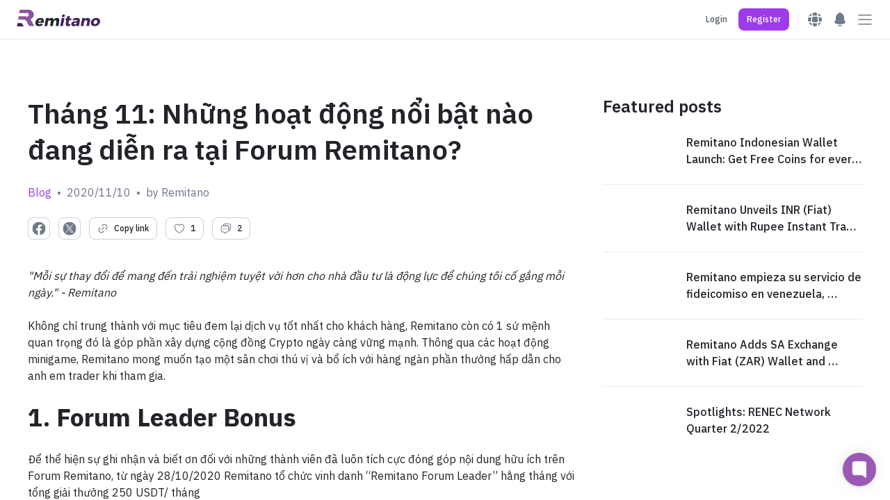

--- FILE ---
content_type: text/html; charset=utf-8
request_url: https://remitano.com/forum/4819-thang-11-nhung-hoat-dong-noi-bat-nao-dang-dien-ra-tai-forum-remitano
body_size: 96274
content:
<!DOCTYPE html><html class="webapp" lang="en"><head><title>Remitano</title><meta charset="UTF-8" /><meta content="IE=edge" http-equiv="X-UA-Compatible" /><meta content="user-scalable=no, initial-scale=1, maximum-scale=1, minimum-scale=1, width=device-width" name="viewport" /><meta content="!" name="fragment" /><meta content="origin-when-cross-origin" name="referrer" /><meta content="Easiest way to buy &amp; sell Bitcoin! Phone verification, secure system &amp; fast transactions. Best user experience on Remitano!" name="description" /><meta content="com.remitano.remitano.signin" name="appleid-signin-client-id" /><meta content="email name" name="appleid-signin-scope" /><meta content="https://remitano.com" name="appleid-signin-redirect-uri" /><meta content="true" name="appleid-signin-use-popup" /><link href="https://fonts.googleapis.com" rel="preconnect" /><link crossorigin="" href="https://fonts.gstatic.com" rel="preconnect" /><link as="style" href="https://fonts.googleapis.com/css2?family=IBM+Plex+Sans:wght@400;500;600;700&amp;display=swap" onload="this.rel='stylesheet'" rel="preload" /><link as="style" href="https://cdn.jsdelivr.net/npm/swiper@9.4.1/swiper-bundle.min.css" onload="this.rel='stylesheet'" rel="preload" /><link as="style" href="https://fonts.googleapis.com/css2?family=Inter:wght@400;500;600;700;900&amp;display=swap" onload="this.rel='stylesheet'" rel="preload" /><link as="image" fetchpriority="high" href="/home/hero/background-not-logged-in-other.webp" rel="preload" type="image/webp" /><script type="application/ld+json">{
  "@context": "https://schema.org/",
  "@type": "Organization",
  "url": "https://remitano.com",
  "name": "Remitano",
  "alternateName": "Cryptocurrency Exchange for Bitcoin, Ethereum, Altcoins &amp; Fiat Currency",
  "logo": "https://remitano.com/logo-remi-full-color.png",
  "email": "support@remitano.com",
  "sameAs": [
    "https://www.facebook.com/remitano",
    "https://twitter.com/remitano",
    "https://www.linkedin.com/company/remitano/",
    "https://www.instagram.com/remitano",
    "https://www.youtube.com/remitano",
    "https://t.me/RemitanoNews",
    "https://apps.apple.com/us/app/remitano/id1116327021",
    "https://play.google.com/store/apps/details?id=com.remitano.remitano"
  ]
}</script><script type="text/javascript">var _rollbarConfig = {
  accessToken: "f0a60ffdfa26488c8f85a2fe1c1b9621",
  captureUncaught: true,
  captureUnhandledRejections: true,
  rollbarJsUrl: window.location.origin + "/rollbar.min.js",
  enabled: true,
  payload: {
    environment: "production",
    client: {
      javascript: {
        code_version: "45ef6ca17724d72d095e31f708f79187a7e7b30d",
        source_map_enabled: true,
        guess_uncaught_frames: true
      }
    },
    server: {
      root: "webpack:///./",
      branch: "master"
    }
  },
  ignoredMessages: [
    /timeout/,
    /^error$/,
    /^script error\.$/,
    /An unknown error occurred/,
    /Kết nối Internet hiện đang ngoại tuyến. Dịch vụ hiện bị giới hạn/,
    /Internet connection error, please try again/,
    /401/,
    /^\[.+\]/,
    /Loading chunk .* failed/,
    /Item sent with null or missing arguments/,
    /Network Error/,
    /zaloJSV2/,
    /com\.apple\.AuthenticationServices\.AuthorizationError error 1001/
  ]
};
!function(r){var e={};function o(n){if(e[n])return e[n].exports;var t=e[n]={i:n,l:!1,exports:{}};return r[n].call(t.exports,t,t.exports,o),t.l=!0,t.exports}o.m=r,o.c=e,o.d=function(r,e,n){o.o(r,e)||Object.defineProperty(r,e,{enumerable:!0,get:n})},o.r=function(r){"undefined"!=typeof Symbol&&Symbol.toStringTag&&Object.defineProperty(r,Symbol.toStringTag,{value:"Module"}),Object.defineProperty(r,"__esModule",{value:!0})},o.t=function(r,e){if(1&e&&(r=o(r)),8&e)return r;if(4&e&&"object"==typeof r&&r&&r.__esModule)return r;var n=Object.create(null);if(o.r(n),Object.defineProperty(n,"default",{enumerable:!0,value:r}),2&e&&"string"!=typeof r)for(var t in r)o.d(n,t,function(e){return r[e]}.bind(null,t));return n},o.n=function(r){var e=r&&r.__esModule?function(){return r.default}:function(){return r};return o.d(e,"a",e),e},o.o=function(r,e){return Object.prototype.hasOwnProperty.call(r,e)},o.p="",o(o.s=0)}([function(r,e,o){var n=o(1),t=o(4);_rollbarConfig=_rollbarConfig||{},_rollbarConfig.rollbarJsUrl=_rollbarConfig.rollbarJsUrl||"http://localhost:3200/rollbar.min.js",_rollbarConfig.async=void 0===_rollbarConfig.async||_rollbarConfig.async;var a=n.setupShim(window,_rollbarConfig),l=t(_rollbarConfig);window.rollbar=n.Rollbar,a.loadFull(window,document,!_rollbarConfig.async,_rollbarConfig,l)},function(r,e,o){var n=o(2);function t(r){return function(){try{return r.apply(this,arguments)}catch(r){try{console.error("[Rollbar]: Internal error",r)}catch(r){}}}}var a=0;function l(r,e){this.options=r,this._rollbarOldOnError=null;var o=a++;this.shimId=function(){return o},"undefined"!=typeof window&&window._rollbarShims&&(window._rollbarShims[o]={handler:e,messages:[]})}var i=o(3),s=function(r,e){return new l(r,e)},d=function(r){return new i(s,r)};function c(r){return t(function(){var e=Array.prototype.slice.call(arguments,0),o={shim:this,method:r,args:e,ts:new Date};window._rollbarShims[this.shimId()].messages.push(o)})}l.prototype.loadFull=function(r,e,o,n,a){var l=!1,i=e.createElement("script"),s=e.getElementsByTagName("script")[0],d=s.parentNode;i.crossOrigin="",i.src=n.rollbarJsUrl,o||(i.async=!0),i.onload=i.onreadystatechange=t(function(){if(!(l||this.readyState&&"loaded"!==this.readyState&&"complete"!==this.readyState)){i.onload=i.onreadystatechange=null;try{d.removeChild(i)}catch(r){}l=!0,function(){var e;if(void 0===r._rollbarDidLoad){e=new Error("rollbar.js did not load");for(var o,n,t,l,i=0;o=r._rollbarShims[i++];)for(o=o.messages||[];n=o.shift();)for(t=n.args||[],i=0;i<t.length;++i)if("function"==typeof(l=t[i])){l(e);break}}"function"==typeof a&&a(e)}()}}),d.insertBefore(i,s)},l.prototype.wrap=function(r,e,o){try{var n;if(n="function"==typeof e?e:function(){return e||{}},"function"!=typeof r)return r;if(r._isWrap)return r;if(!r._rollbar_wrapped&&(r._rollbar_wrapped=function(){o&&"function"==typeof o&&o.apply(this,arguments);try{return r.apply(this,arguments)}catch(o){var e=o;throw e&&("string"==typeof e&&(e=new String(e)),e._rollbarContext=n()||{},e._rollbarContext._wrappedSource=r.toString(),window._rollbarWrappedError=e),e}},r._rollbar_wrapped._isWrap=!0,r.hasOwnProperty))for(var t in r)r.hasOwnProperty(t)&&(r._rollbar_wrapped[t]=r[t]);return r._rollbar_wrapped}catch(e){return r}};for(var p="log,debug,info,warn,warning,error,critical,global,configure,handleUncaughtException,handleAnonymousErrors,handleUnhandledRejection,captureEvent,captureDomContentLoaded,captureLoad".split(","),u=0;u<p.length;++u)l.prototype[p[u]]=c(p[u]);r.exports={setupShim:function(r,e){if(r){var o=e.globalAlias||"Rollbar";if("object"==typeof r[o])return r[o];r._rollbarShims={},r._rollbarWrappedError=null;var a=new d(e);return t(function(){e.captureUncaught&&(a._rollbarOldOnError=r.onerror,n.captureUncaughtExceptions(r,a,!0),e.wrapGlobalEventHandlers&&n.wrapGlobals(r,a,!0)),e.captureUnhandledRejections&&n.captureUnhandledRejections(r,a,!0);var t=e.autoInstrument;return!1!==e.enabled&&(void 0===t||!0===t||"object"==typeof t&&t.network)&&r.addEventListener&&(r.addEventListener("load",a.captureLoad.bind(a)),r.addEventListener("DOMContentLoaded",a.captureDomContentLoaded.bind(a))),r[o]=a,a})()}},Rollbar:d}},function(r,e){function o(r,e,o){if(e.hasOwnProperty&&e.hasOwnProperty("addEventListener")){for(var n=e.addEventListener;n._rollbarOldAdd&&n.belongsToShim;)n=n._rollbarOldAdd;var t=function(e,o,t){n.call(this,e,r.wrap(o),t)};t._rollbarOldAdd=n,t.belongsToShim=o,e.addEventListener=t;for(var a=e.removeEventListener;a._rollbarOldRemove&&a.belongsToShim;)a=a._rollbarOldRemove;var l=function(r,e,o){a.call(this,r,e&&e._rollbar_wrapped||e,o)};l._rollbarOldRemove=a,l.belongsToShim=o,e.removeEventListener=l}}r.exports={captureUncaughtExceptions:function(r,e,o){if(r){var n;if("function"==typeof e._rollbarOldOnError)n=e._rollbarOldOnError;else if(r.onerror){for(n=r.onerror;n._rollbarOldOnError;)n=n._rollbarOldOnError;e._rollbarOldOnError=n}e.handleAnonymousErrors();var t=function(){var o=Array.prototype.slice.call(arguments,0);!function(r,e,o,n){r._rollbarWrappedError&&(n[4]||(n[4]=r._rollbarWrappedError),n[5]||(n[5]=r._rollbarWrappedError._rollbarContext),r._rollbarWrappedError=null);var t=e.handleUncaughtException.apply(e,n);o&&o.apply(r,n),"anonymous"===t&&(e.anonymousErrorsPending+=1)}(r,e,n,o)};o&&(t._rollbarOldOnError=n),r.onerror=t}},captureUnhandledRejections:function(r,e,o){if(r){"function"==typeof r._rollbarURH&&r._rollbarURH.belongsToShim&&r.removeEventListener("unhandledrejection",r._rollbarURH);var n=function(r){var o,n,t;try{o=r.reason}catch(r){o=void 0}try{n=r.promise}catch(r){n="[unhandledrejection] error getting `promise` from event"}try{t=r.detail,!o&&t&&(o=t.reason,n=t.promise)}catch(r){}o||(o="[unhandledrejection] error getting `reason` from event"),e&&e.handleUnhandledRejection&&e.handleUnhandledRejection(o,n)};n.belongsToShim=o,r._rollbarURH=n,r.addEventListener("unhandledrejection",n)}},wrapGlobals:function(r,e,n){if(r){var t,a,l="EventTarget,Window,Node,ApplicationCache,AudioTrackList,ChannelMergerNode,CryptoOperation,EventSource,FileReader,HTMLUnknownElement,IDBDatabase,IDBRequest,IDBTransaction,KeyOperation,MediaController,MessagePort,ModalWindow,Notification,SVGElementInstance,Screen,TextTrack,TextTrackCue,TextTrackList,WebSocket,WebSocketWorker,Worker,XMLHttpRequest,XMLHttpRequestEventTarget,XMLHttpRequestUpload".split(",");for(t=0;t<l.length;++t)r[a=l[t]]&&r[a].prototype&&o(e,r[a].prototype,n)}}}},function(r,e){function o(r,e){this.impl=r(e,this),this.options=e,function(r){for(var e=function(r){return function(){var e=Array.prototype.slice.call(arguments,0);if(this.impl[r])return this.impl[r].apply(this.impl,e)}},o="log,debug,info,warn,warning,error,critical,global,configure,handleUncaughtException,handleAnonymousErrors,handleUnhandledRejection,_createItem,wrap,loadFull,shimId,captureEvent,captureDomContentLoaded,captureLoad".split(","),n=0;n<o.length;n++)r[o[n]]=e(o[n])}(o.prototype)}o.prototype._swapAndProcessMessages=function(r,e){var o,n,t;for(this.impl=r(this.options);o=e.shift();)n=o.method,t=o.args,this[n]&&"function"==typeof this[n]&&("captureDomContentLoaded"===n||"captureLoad"===n?this[n].apply(this,[t[0],o.ts]):this[n].apply(this,t));return this},r.exports=o},function(r,e){r.exports=function(r){return function(e){if(!e&&!window._rollbarInitialized){for(var o,n,t=(r=r||{}).globalAlias||"Rollbar",a=window.rollbar,l=function(r){return new a(r)},i=0;o=window._rollbarShims[i++];)n||(n=o.handler),o.handler._swapAndProcessMessages(l,o.messages);window[t]=n,window._rollbarInitialized=!0}}}}]);</script><link as="style" href="https://cdn.remitano.com/assets/chunks/styles-f182ea95.css" onload="this.rel='stylesheet'" rel="preload" /><!-- TrustBox script --><script async="true" src="//widget.trustpilot.com/bootstrap/v5/tp.widget.bootstrap.min.js" type="text/javascript"></script><!-- End TrustBox script --><meta content="summary_large_image" name="twitter:card" /><meta content="@remitano" name="twitter:site" /><meta content="d494aaa627d1b1b1" property="wb:webmaster" /><meta content="Exchange bitcoin fast and securely. Protect your Bitcoin Trades with our Escrow Service" property="og:description" /><link href="/apple-touch-icon.png" rel="apple-touch-icon" /><link href="/apple-touch-icon.png" rel="apple-touch-icon" sizes="120x120" /><link href="/apple-touch-icon-152x152.png" rel="apple-touch-icon" sizes="152x152" /><link href="/apple-touch-icon-167x167.png" rel="apple-touch-icon" sizes="167x167" /><link href="/apple-touch-icon-180x180.png" rel="apple-touch-icon" sizes="180x180" /><link href="/icons/icon-hires.png" rel="icon" sizes="192x192" /><link href="/icons/icon-normal.png" rel="icon" sizes="128x128" /><script type="text/javascript">(function(w,d,s,l,i){w[l]=w[l]||[];w[l].push({'gtm.start':
new Date().getTime(),event:'gtm.js'});var f=d.getElementsByTagName(s)[0],
j=d.createElement(s),dl=l!='dataLayer'?'&l='+l:'';j.defer=true;j.src=
'https://www.googletagmanager.com/gtm.js?id='+i+dl;f.parentNode.insertBefore(j,f);
  })(window,document,'script','dataLayer',"GTM-T84HWGB");</script><script type="text/javascript">function loadGoogle(d, s, id) {
  var js, fjs = d.getElementsByTagName(s)[0];
  if (d.getElementById(id)) {return;}
  js = d.createElement(s); js.id = id;
  js.src = '//apis.google.com/js/api.js';
  js.setAttribute('crossorigin', 'anonymous');
  fjs.parentNode.insertBefore(js, fjs);
}
loadGoogle(document, 'script', 'google-jssdk');</script><script>!function(f,b,e,v,n,t,s){if(f.fbq)return;n=f.fbq=function(){n.callMethod?
n.callMethod.apply(n,arguments):n.queue.push(arguments)};if(!f._fbq)f._fbq=n;
n.push=n;n.loaded=!0;n.version='2.0';n.queue=[];t=b.createElement(e);t.async=!0;
t.src=v;s=b.getElementsByTagName(e)[0];s.parentNode.insertBefore(t,s)}(window,
document,'script','//connect.facebook.net/en_US/fbevents.js');
fbq('init', '972354940339698');</script><noscript><img height="1" src="https://www.facebook.com/tr?id=972354940339698&amp;ev=PageView&amp;noscript=1" style="display:none" width="1" /></noscript><style type="text/css">.currency-jm:after { content: 'jm'; }.currency-jm:before { content: ' '; }.currency-ec:after { content: 'ec'; }.currency-ec:before { content: ' '; }.currency-sg:after { content: 'sg'; }.currency-sg:before { content: ' '; }.currency-lk:after { content: 'lk'; }.currency-lk:before { content: ' '; }.currency-pk:after { content: 'pk'; }.currency-pk:before { content: ' '; }.currency-ph:after { content: 'ph'; }.currency-ph:before { content: ' '; }.currency-py:after { content: 'py'; }.currency-py:before { content: ' '; }.currency-at:after { content: 'at'; }.currency-at:before { content: ' '; }.currency-lb:after { content: 'lb'; }.currency-lb:before { content: ' '; }.currency-eg:after { content: 'eg'; }.currency-eg:before { content: ' '; }.currency-us:after { content: 'us'; }.currency-us:before { content: ' '; }.currency-gb:after { content: 'gb'; }.currency-gb:before { content: ' '; }.currency-tt:after { content: 'tt'; }.currency-tt:before { content: ' '; }.currency-cf:after { content: 'cf'; }.currency-cf:before { content: ' '; }.currency-bs:after { content: 'bs'; }.currency-bs:before { content: ' '; }.currency-bh:after { content: 'bh'; }.currency-bh:before { content: ' '; }.currency-am:after { content: 'am'; }.currency-am:before { content: ' '; }.currency-au:after { content: 'au'; }.currency-au:before { content: ' '; }.currency-ke:after { content: 'ke'; }.currency-ke:before { content: ' '; }.currency-ls:after { content: 'ls'; }.currency-ls:before { content: ' '; }.currency-ni:after { content: 'ni'; }.currency-ni:before { content: ' '; }.currency-pa:after { content: 'pa'; }.currency-pa:before { content: ' '; }.currency-hr:after { content: 'hr'; }.currency-hr:before { content: ' '; }.currency-kz:after { content: 'kz'; }.currency-kz:before { content: ' '; }.currency-bf:after { content: 'bf'; }.currency-bf:before { content: ' '; }.currency-sz:after { content: 'sz'; }.currency-sz:before { content: ' '; }.currency-global:after { content: 'global'; }.currency-global:before { content: ' '; }.currency-jo:after { content: 'jo'; }.currency-jo:before { content: ' '; }.currency-by:after { content: 'by'; }.currency-by:before { content: ' '; }.currency-eu:after { content: 'eu'; }.currency-eu:before { content: ' '; }.currency-ml:after { content: 'ml'; }.currency-ml:before { content: ' '; }.currency-ro:after { content: 'ro'; }.currency-ro:before { content: ' '; }.currency-zw:after { content: 'zw'; }.currency-zw:before { content: ' '; }.currency-rs:after { content: 'rs'; }.currency-rs:before { content: ' '; }.currency-kw:after { content: 'kw'; }.currency-kw:before { content: ' '; }.currency-md:after { content: 'md'; }.currency-md:before { content: ' '; }.currency-iq:after { content: 'iq'; }.currency-iq:before { content: ' '; }.currency-gh:after { content: 'gh'; }.currency-gh:before { content: ' '; }.currency-uy:after { content: 'uy'; }.currency-uy:before { content: ' '; }.currency-et:after { content: 'et'; }.currency-et:before { content: ' '; }.currency-ao:after { content: 'ao'; }.currency-ao:before { content: ' '; }.currency-mr:after { content: 'mr'; }.currency-mr:before { content: ' '; }.currency-ma:after { content: 'ma'; }.currency-ma:before { content: ' '; }.currency-mg:after { content: 'mg'; }.currency-mg:before { content: ' '; }.currency-sc:after { content: 'sc'; }.currency-sc:before { content: ' '; }.currency-no:after { content: 'no'; }.currency-no:before { content: ' '; }.currency-uz:after { content: 'uz'; }.currency-uz:before { content: ' '; }.currency-vu:after { content: 'vu'; }.currency-vu:before { content: ' '; }.currency-np:after { content: 'np'; }.currency-np:before { content: ' '; }.currency-tg:after { content: 'tg'; }.currency-tg:before { content: ' '; }.currency-tj:after { content: 'tj'; }.currency-tj:before { content: ' '; }.currency-mn:after { content: 'mn'; }.currency-mn:before { content: ' '; }.currency-se:after { content: 'se'; }.currency-se:before { content: ' '; }.currency-co:after { content: 'co'; }.currency-co:before { content: ' '; }.currency-sa:after { content: 'sa'; }.currency-sa:before { content: ' '; }.currency-ae:after { content: 'ae'; }.currency-ae:before { content: ' '; }.currency-zm:after { content: 'zm'; }.currency-zm:before { content: ' '; }.currency-cl:after { content: 'cl'; }.currency-cl:before { content: ' '; }.currency-bd:after { content: 'bd'; }.currency-bd:before { content: ' '; }.currency-af:after { content: 'af'; }.currency-af:before { content: ' '; }.currency-bj:after { content: 'bj'; }.currency-bj:before { content: ' '; }.currency-om:after { content: 'om'; }.currency-om:before { content: ' '; }.currency-jp:after { content: 'jp'; }.currency-jp:before { content: ' '; }.currency-sn:after { content: 'sn'; }.currency-sn:before { content: ' '; }.currency-ne:after { content: 'ne'; }.currency-ne:before { content: ' '; }.currency-na:after { content: 'na'; }.currency-na:before { content: ' '; }.currency-sl:after { content: 'sl'; }.currency-sl:before { content: ' '; }.currency-ge:after { content: 'ge'; }.currency-ge:before { content: ' '; }.currency-be:after { content: 'be'; }.currency-be:before { content: ' '; }.currency-hk:after { content: 'hk'; }.currency-hk:before { content: ' '; }.currency-nz:after { content: 'nz'; }.currency-nz:before { content: ' '; }.currency-cr:after { content: 'cr'; }.currency-cr:before { content: ' '; }.currency-so:after { content: 'so'; }.currency-so:before { content: ' '; }.currency-cn:after { content: 'cn'; }.currency-cn:before { content: ' '; }.currency-cy:after { content: 'cy'; }.currency-cy:before { content: ' '; }.currency-do:after { content: 'do'; }.currency-do:before { content: ' '; }.currency-cz:after { content: 'cz'; }.currency-cz:before { content: ' '; }.currency-tw:after { content: 'tw'; }.currency-tw:before { content: ' '; }.currency-ly:after { content: 'ly'; }.currency-ly:before { content: ' '; }.currency-bn:after { content: 'bn'; }.currency-bn:before { content: ' '; }.currency-la:after { content: 'la'; }.currency-la:before { content: ' '; }.currency-ba:after { content: 'ba'; }.currency-ba:before { content: ' '; }.currency-ru:after { content: 'ru'; }.currency-ru:before { content: ' '; }.currency-mw:after { content: 'mw'; }.currency-mw:before { content: ' '; }.currency-ci:after { content: 'ci'; }.currency-ci:before { content: ' '; }.currency-gt:after { content: 'gt'; }.currency-gt:before { content: ' '; }.currency-ee:after { content: 'ee'; }.currency-ee:before { content: ' '; }.currency-tz:after { content: 'tz'; }.currency-tz:before { content: ' '; }.currency-es:after { content: 'es'; }.currency-es:before { content: ' '; }.currency-fi:after { content: 'fi'; }.currency-fi:before { content: ' '; }.currency-mm:after { content: 'mm'; }.currency-mm:before { content: ' '; }.currency-in:after { content: 'in'; }.currency-in:before { content: ' '; }.currency-fr:after { content: 'fr'; }.currency-fr:before { content: ' '; }.currency-gr:after { content: 'gr'; }.currency-gr:before { content: ' '; }.currency-tr:after { content: 'tr'; }.currency-tr:before { content: ' '; }.currency-ie:after { content: 'ie'; }.currency-ie:before { content: ' '; }.currency-it:after { content: 'it'; }.currency-it:before { content: ' '; }.currency-lt:after { content: 'lt'; }.currency-lt:before { content: ' '; }.currency-lv:after { content: 'lv'; }.currency-lv:before { content: ' '; }.currency-mt:after { content: 'mt'; }.currency-mt:before { content: ' '; }.currency-nl:after { content: 'nl'; }.currency-nl:before { content: ' '; }.currency-pt:after { content: 'pt'; }.currency-pt:before { content: ' '; }.currency-si:after { content: 'si'; }.currency-si:before { content: ' '; }.currency-sk:after { content: 'sk'; }.currency-sk:before { content: ' '; }.currency-sm:after { content: 'sm'; }.currency-sm:before { content: ' '; }.currency-vn:after { content: 'vn'; }.currency-vn:before { content: ' '; }.currency-de:after { content: 'de'; }.currency-de:before { content: ' '; }.currency-ng:after { content: 'ng'; }.currency-ng:before { content: ' '; }.currency-my:after { content: 'my'; }.currency-my:before { content: ' '; }.currency-ug:after { content: 'ug'; }.currency-ug:before { content: ' '; }.currency-za:after { content: 'za'; }.currency-za:before { content: ' '; }.currency-bi:after { content: 'bi'; }.currency-bi:before { content: ' '; }.currency-lr:after { content: 'lr'; }.currency-lr:before { content: ' '; }.currency-il:after { content: 'il'; }.currency-il:before { content: ' '; }.currency-mc:after { content: 'mc'; }.currency-mc:before { content: ' '; }.currency-lu:after { content: 'lu'; }.currency-lu:before { content: ' '; }.currency-th:after { content: 'th'; }.currency-th:before { content: ' '; }.currency-ve:after { content: 've'; }.currency-ve:before { content: ' '; }.currency-ir:after { content: 'ir'; }.currency-ir:before { content: ' '; }.currency-pg:after { content: 'pg'; }.currency-pg:before { content: ' '; }.currency-az:after { content: 'az'; }.currency-az:before { content: ' '; }.currency-ht:after { content: 'ht'; }.currency-ht:before { content: ' '; }.currency-pe:after { content: 'pe'; }.currency-pe:before { content: ' '; }.currency-id:after { content: 'id'; }.currency-id:before { content: ' '; }.currency-dz:after { content: 'dz'; }.currency-dz:before { content: ' '; }.currency-bo:after { content: 'bo'; }.currency-bo:before { content: ' '; }.currency-tn:after { content: 'tn'; }.currency-tn:before { content: ' '; }.currency-pl:after { content: 'pl'; }.currency-pl:before { content: ' '; }.currency-bw:after { content: 'bw'; }.currency-bw:before { content: ' '; }.currency-mx:after { content: 'mx'; }.currency-mx:before { content: ' '; }.currency-qa:after { content: 'qa'; }.currency-qa:before { content: ' '; }.currency-ca:after { content: 'ca'; }.currency-ca:before { content: ' '; }.currency-br:after { content: 'br'; }.currency-br:before { content: ' '; }.currency-rw:after { content: 'rw'; }.currency-rw:before { content: ' '; }.currency-cd:after { content: 'cd'; }.currency-cd:before { content: ' '; }.currency-ua:after { content: 'ua'; }.currency-ua:before { content: ' '; }.currency-gm:after { content: 'gm'; }.currency-gm:before { content: ' '; }.currency-dk:after { content: 'dk'; }.currency-dk:before { content: ' '; }.currency-kh:after { content: 'kh'; }.currency-kh:before { content: ' '; }.currency-ch:after { content: 'ch'; }.currency-ch:before { content: ' '; }.currency-kr:after { content: 'kr'; }.currency-kr:before { content: ' '; }.currency-cm:after { content: 'cm'; }.currency-cm:before { content: ' '; }.currency-ar:after { content: 'ar'; }.currency-ar:before { content: ' '; }.currency-amount > .badge.btc { background-color: #9b59b6; }.currency-amount > .badge.eth { background-color: #0a5483; }.currency-amount > .badge.usdt { background-color: #00a17b; }.currency-amount > .badge.bch { background-color: #478558; }.currency-amount > .badge.xrp { background-color: #018ac4; }.currency-amount > .badge.ltc { background-color: #d3d3d3; }.currency-amount > .badge.bnb { background-color: #ad8107; }.currency-amount > .badge.swap { background-color: #ea6348; }.currency-amount > .badge.renec { background-color: #8854a1; }.currency-amount > .badge.usdc { background-color: #2775CA; }</style></head><body><noscript><iframe height="0" src="https://www.googletagmanager.com/ns.html?id="GTM-T84HWGB"" style="display:none;visibility:hidden" width="0"></iframe></noscript><div id="remitano-react-app"></div><toaster-container></toaster-container><div class="fb-customerchat" page_id="489688811224025"></div><script type="text/javascript">window.REACT_RAILS_ENV = {"env":"production","btc_decimals":8,"remi_decimals":2,"extra_decimals":2,"date_format":"%B %d, %Y","js_date_format":"YYYY/MM/DD","date_time_format":"DD/MM/YYYY - HH:mm:ss","time_format":"%H:%M","altcoin_currencies":["btc","eth","bch","ltc","xrp","eos","bnb","ada","xlm","trx","xtz","link","etc","neo","xmr","dot","doge","uni","sol","avax","luna","luna2","near","usdc","busd","axs","matic","pol","ftm","s","celo","shib","pm","kai","five","renec"],"altcoin_names":{"ret":"Remitano Token","renec":"RENEC","reusd":"reUSD","revnd":"reVND","reeth":"reETH","rebtc":"reBTC","wbtc":"Wrapped BTC","pm":"Perfect Money","usdt":"Tether USDT","usdc":"USD Coin","busd":"Binance USD","ada":"Cardano","avax":"Avalanche","axs":"Axie Infinity","bch":"Bitcoin Cash","bnb":"Binance Coin","btc":"Bitcoin","celo":"Celo","doge":"Dogecoin","dot":"Polkadot","eos":"EOS","etc":"Ethereum Classic","eth":"Ethereum","five":"Five","ftm":"Fantom","s":"Sonic","kai":"KardiaChain","link":"Chainlink","ltc":"Litecoin","luna":"Terra Classic","luna2":"Terra 2.0","matic":"Polygon","near":"NEAR Protocol","nft5tokenid2":"NFT Phim điện ảnh Chó Săn (Hunting Dogs)","nft5tokenid4":"NFT Phim điện ảnh Móng Vuốt (Claws)","neo":"NEO","okt":"OKC Token","onus":"ONUS","pol":"Polygon","savi":"SAVI Token","shib":"Shiba Inu","sol":"Solana","trx":"Tron","uni":"Uniswap","xlm":"Stellar","xmr":"Monero","xrp":"Ripple","ton":"The Open Network","xtz":"Tezos","vif":"VNF Token","ngf":"NGF Token","zaf":"ZAF Token","kef":"KEF Token"},"major_coins":["btc","eth","usdt","usdc"],"deposit_fees":{"usdt_erc20":0,"usdt_omni":0,"usdt_trc20":0,"usdt_bep20":0,"usdt_solana":0,"usdc_solana":0,"busd_bep20":0,"trx_trc20":0,"btc_omni":0,"pm":0,"ada_bep20":0,"dot_bep20":0,"link_bep20":0,"xtz_bep20":0,"eos_bep20":0,"avax_bep20":0,"doge_bep20":0,"near_bep20":0,"uni_bep20":0,"etc_bep20":0,"ftm_bep20":0,"axs_bep20":0,"shib_bep20":0,"xlm_bep20":0,"btc_bep20":0,"eth_erc20":0,"sol_solana":0,"bnb_bep20":0,"eth_bep20":0,"sol_bep20":0,"ltc_litecoin":0,"xrp_ripple":0,"kai_bep20":0,"bch_bitcoincash":0,"usdc_bep20":0,"five_bep20":0,"nft5tokenid2_bep1155":0,"renec_renec":0,"usdc_erc20":0,"reusd_renec":0,"onus_onus":0,"reeth_renec":0,"rebtc_renec":0,"wbtc_erc20":0,"usdt_renec":0,"btc_renec":0,"eth_renec":0,"revnd_renec":0,"sol_renec":0,"bnb_renec":0,"btc_lightning":0,"renec_solana":0,"revnd_solana":0,"usdt_jetton":0,"pol_polygonpos":0,"usdt_polygonpos":0,"s_sonic":0},"withdraw_fees":{"usdt_erc20":10,"usdt_omni":10,"usdt_trc20":2,"usdt_bep20":1,"usdt_solana":3,"usdc_solana":2.2,"busd_bep20":1,"trx_trc20":1,"btc_omni":0.0005,"pm":0,"ada_bep20":1,"dot_bep20":0.05,"link_bep20":0.05,"xtz_bep20":1,"eos_bep20":1,"avax_bep20":0.05,"doge_bep20":2,"near_bep20":0.1,"uni_bep20":0.1,"etc_bep20":0.05,"ftm_bep20":1,"axs_bep20":0.05,"shib_bep20":50000,"xlm_bep20":5,"btc_bep20":0.000025,"eth_erc20":0.002,"sol_solana":0.01,"bnb_bep20":0.0005,"eth_bep20":0.0003,"sol_bep20":0.01,"ltc_litecoin":0.001,"xrp_ripple":0.25,"kai_bep20":10,"bch_bitcoincash":0.001,"usdc_bep20":1,"five_bep20":2,"nft5tokenid2_bep1155":0,"renec_renec":0,"usdc_erc20":10,"reusd_renec":0,"onus_onus":0.01,"reeth_renec":0,"rebtc_renec":0,"wbtc_erc20":0,"usdt_renec":0.1,"btc_renec":0.00001,"eth_renec":0.0001,"revnd_renec":0,"sol_renec":0.001,"bnb_renec":0.0005,"btc_lightning":0.000025,"renec_solana":9,"revnd_solana":50000,"usdt_jetton":0.9,"pol_polygonpos":0.5,"usdt_polygonpos":0.9,"s_sonic":1},"min_deposits":{"usdt_erc20":5,"usdt_omni":0,"usdt_trc20":1,"usdt_bep20":0.1,"usdt_solana":1,"usdc_solana":1,"busd_bep20":0.01,"trx_trc20":15,"btc_omni":0.0002,"pm":0,"ada_bep20":2,"dot_bep20":0.2,"link_bep20":0.2,"xtz_bep20":2,"eos_bep20":2,"avax_bep20":0.1,"doge_bep20":10,"near_bep20":0.5,"uni_bep20":0.5,"etc_bep20":0.1,"ftm_bep20":2,"axs_bep20":0.1,"shib_bep20":200000,"xlm_bep20":10,"btc_bep20":0.000035,"eth_erc20":0.005,"sol_solana":0.02,"bnb_bep20":0.02,"eth_bep20":0.001,"sol_bep20":0.02,"ltc_litecoin":0.001,"xrp_ripple":1,"kai_bep20":100,"bch_bitcoincash":0.0001,"usdc_bep20":0.01,"five_bep20":2,"nft5tokenid2_bep1155":1,"renec_renec":0.001,"usdc_erc20":5,"reusd_renec":0.0005,"onus_onus":0.1,"reeth_renec":0.0005,"rebtc_renec":0.00005,"wbtc_erc20":0.00005,"usdt_renec":1,"btc_renec":0.00005,"eth_renec":0.001,"revnd_renec":1,"sol_renec":0.02,"bnb_renec":0.02,"btc_lightning":0.00002,"renec_solana":1,"revnd_solana":10000,"usdt_jetton":1,"pol_polygonpos":5,"usdt_polygonpos":1,"s_sonic":2,"pkrr":100,"phpr":200,"":1,"kesr":100,"ghsr":5,"tzsr":2000,"vndr":50000,"ngnr":2000,"myrr":1,"zarr":100,"lrdr":1,"vesr":1},"max_deposits":{"btc_lightning":0.02},"min_withdrawals":{"usdt_erc20":1,"usdt_omni":0,"usdt_trc20":1,"usdt_bep20":1,"usdt_solana":1,"usdc_solana":1,"busd_bep20":1,"trx_trc20":30,"btc_omni":0.0001,"pm":1,"ada_bep20":2,"dot_bep20":0.2,"link_bep20":0.2,"xtz_bep20":2,"eos_bep20":2,"avax_bep20":0.1,"doge_bep20":10,"near_bep20":0.5,"uni_bep20":0.5,"etc_bep20":0.1,"ftm_bep20":2,"axs_bep20":0.1,"shib_bep20":50000,"xlm_bep20":10,"btc_bep20":0.000035,"eth_erc20":0.001,"sol_solana":0.02,"bnb_bep20":0.02,"eth_bep20":0.001,"sol_bep20":0.02,"ltc_litecoin":0.001,"xrp_ripple":1,"kai_bep20":100,"bch_bitcoincash":0.0001,"usdc_bep20":1,"five_bep20":2,"nft5tokenid2_bep1155":1,"renec_renec":0.001,"usdc_erc20":1,"reusd_renec":0.0005,"onus_onus":0.1,"reeth_renec":0.0005,"rebtc_renec":0.00005,"wbtc_erc20":0.00005,"usdt_renec":1,"btc_renec":0.00005,"eth_renec":0.001,"revnd_renec":1,"sol_renec":0.02,"bnb_renec":0.02,"btc_lightning":0.00002,"renec_solana":10,"revnd_solana":100000,"usdt_jetton":1,"pol_polygonpos":1,"usdt_polygonpos":1,"s_sonic":2,"pkrr":100,"phpr":200,"":1,"kesr":100,"ghsr":5,"tzsr":2000,"vndr":50000,"ngnr":2000,"myrr":1,"zarr":100,"lrdr":1,"vesr":1},"max_withdrawals":{"btc_lightning":0.02},"withdrawal_fee_percentages":{"pm":0.5},"max_length_of_character_message_in_coin_withdrawal":2000,"p2p_coins":["btc","eth","usdt","bch","ltc","xrp","bnb"],"depositable_and_withdrawable_coins":["btc","eth","usdt","bch","xrp","ltc","bnb","sol","usdc","busd","trx","pm","ada","dot","link","xtz","eos","avax","doge","near","uni","etc","ftm","s","axs","matic","pol","shib","xlm","kai","five","nft5tokenid2","nft5tokenid4","renec","okt","onus","reusd","revnd"],"deposit_and_withdrawal_ltc_bep20_enabled":false,"deposit_and_withdrawal_for_usdt_polygon_enabled":true,"deposit_and_withdrawal_btc_lightning_enabled":true,"deposit_btc_lightning_amount_maximum_decimal":9,"deposit_and_withdrawal_usdt_jetton_enabled":true,"deposit_and_withdrawal_usdt_jetton_remitano_lite_enabled":true,"deposit_and_withdrawal_pol_polygonpos_enabled":true,"deposit_and_withdrawal_usdt_polygonpos_enabled":true,"deposit_and_withdrawal_s_sonic_enabled":true,"minimum_confirmations":null,"offer_payment_times":[15,30,45,60,120,180,240,300,360],"offer_payment_methods":[{"id":40,"name":"Chipper Cash","support_fiat_withdrawal":false,"use_memo":true,"additional_label":"","country_codes":["gh","ke","rw","tz","za"],"additional_fields":["username"],"base_settings":{"remittance_memo_readiness_required":false,"remittance_amount_readiness_required":false,"terms_of_trade_readiness_required":false,"enable_livechat":false,"type_gift_card":false,"for_banker_only":false,"for_fiat_withdrawal_only":false,"auto_start_trade":true},"group":"payment_service","default_bank_name":null,"allow_buy_to_payment_method_names":"","allow_sell_to_payment_method_names":""},{"id":13,"name":"Swish","support_fiat_withdrawal":false,"use_memo":true,"additional_label":"","country_codes":["se"],"additional_fields":["phone_number","name"],"base_settings":{"remittance_memo_readiness_required":false,"remittance_amount_readiness_required":false,"terms_of_trade_readiness_required":false,"enable_livechat":false,"type_gift_card":false,"for_banker_only":false,"auto_start_trade":true},"group":"payment_service","default_bank_name":null,"allow_buy_to_payment_method_names":"","allow_sell_to_payment_method_names":""},{"id":12,"name":"Easypaisa","support_fiat_withdrawal":false,"use_memo":true,"additional_label":"","country_codes":["pk"],"additional_fields":["phone_number","name"],"base_settings":{"remittance_memo_readiness_required":false,"remittance_amount_readiness_required":false,"terms_of_trade_readiness_required":false,"enable_livechat":false,"type_gift_card":false,"for_banker_only":false,"auto_start_trade":true},"group":"payment_service","default_bank_name":null,"allow_buy_to_payment_method_names":"","allow_sell_to_payment_method_names":""},{"id":38,"name":"Paytm","support_fiat_withdrawal":false,"use_memo":true,"additional_label":"","country_codes":[],"additional_fields":["phone_number"],"base_settings":{"remittance_memo_readiness_required":false,"remittance_amount_readiness_required":false,"terms_of_trade_readiness_required":false,"enable_livechat":false,"type_gift_card":false,"for_banker_only":false,"mobile_money":false,"for_fiat_withdrawal_only":false,"auto_start_trade":true,"default_bank_name":""},"group":"payment_service","default_bank_name":"","allow_buy_to_payment_method_names":"","allow_sell_to_payment_method_names":""},{"id":11,"name":"Airtel Money","support_fiat_withdrawal":false,"use_memo":true,"additional_label":"","country_codes":["ke","ug","zm"],"additional_fields":["phone_number","name"],"base_settings":{"remittance_memo_readiness_required":false,"remittance_amount_readiness_required":false,"terms_of_trade_readiness_required":false,"enable_livechat":false,"type_gift_card":false,"for_banker_only":false,"auto_start_trade":true},"group":"payment_service","default_bank_name":null,"allow_buy_to_payment_method_names":"","allow_sell_to_payment_method_names":""},{"id":573,"name":" Airtime Mobile Top-Up","support_fiat_withdrawal":false,"use_memo":true,"additional_label":"","country_codes":["ke"],"additional_fields":["mobile_carrier","phone_number"],"base_settings":{"auto_start_trade":"true"},"group":"","default_bank_name":null,"allow_buy_to_payment_method_names":"","allow_sell_to_payment_method_names":""},{"id":7,"name":"Ecocash","support_fiat_withdrawal":false,"use_memo":true,"additional_label":"offer_ecocash","country_codes":["zw"],"additional_fields":["phone_number","name"],"base_settings":{"remittance_memo_readiness_required":false,"remittance_amount_readiness_required":false,"terms_of_trade_readiness_required":false,"enable_livechat":false,"type_gift_card":false,"for_banker_only":false,"auto_start_trade":true},"group":"payment_service","default_bank_name":null,"allow_buy_to_payment_method_names":"","allow_sell_to_payment_method_names":""},{"id":210,"name":"Wise","support_fiat_withdrawal":false,"use_memo":true,"additional_label":"","country_codes":["global"],"additional_fields":["email","payment_details"],"base_settings":{"remittance_memo_readiness_required":false,"remittance_amount_readiness_required":false,"terms_of_trade_readiness_required":false,"enable_livechat":true,"type_gift_card":false,"for_banker_only":false,"auto_start_trade":true},"group":"payment_service","default_bank_name":null,"allow_buy_to_payment_method_names":"","allow_sell_to_payment_method_names":""},{"id":441,"name":"Payoneer","support_fiat_withdrawal":false,"use_memo":true,"additional_label":"","country_codes":["global"],"additional_fields":["name","email"],"base_settings":{"remittance_memo_readiness_required":false,"remittance_amount_readiness_required":false,"terms_of_trade_readiness_required":false,"enable_livechat":true,"type_gift_card":false,"for_banker_only":false,"auto_start_trade":true},"group":"payment_service","default_bank_name":null,"allow_buy_to_payment_method_names":"","allow_sell_to_payment_method_names":""},{"id":474,"name":"Revolut","support_fiat_withdrawal":false,"use_memo":true,"additional_label":"","country_codes":["global"],"additional_fields":["name, revtag  "],"base_settings":{"remittance_memo_readiness_required":false,"remittance_amount_readiness_required":false,"terms_of_trade_readiness_required":false,"enable_livechat":true,"type_gift_card":false,"for_banker_only":false,"auto_start_trade":true},"group":"payment_service","default_bank_name":null,"allow_buy_to_payment_method_names":"","allow_sell_to_payment_method_names":""},{"id":408,"name":"Airtm","support_fiat_withdrawal":false,"use_memo":true,"additional_label":"","country_codes":["global"],"additional_fields":["email"],"base_settings":{"remittance_memo_readiness_required":false,"remittance_amount_readiness_required":false,"terms_of_trade_readiness_required":false,"enable_livechat":true,"type_gift_card":false,"for_banker_only":false,"auto_start_trade":true},"group":"payment_service","default_bank_name":null,"allow_buy_to_payment_method_names":"","allow_sell_to_payment_method_names":""},{"id":28,"name":"eSewa","support_fiat_withdrawal":false,"use_memo":true,"additional_label":"","country_codes":["np"],"additional_fields":["phone_number","name"],"base_settings":{"remittance_memo_readiness_required":false,"remittance_amount_readiness_required":false,"terms_of_trade_readiness_required":false,"enable_livechat":false,"type_gift_card":false,"for_banker_only":false,"auto_start_trade":true},"group":"payment_service","default_bank_name":null,"allow_buy_to_payment_method_names":"","allow_sell_to_payment_method_names":""},{"id":32,"name":"Cash in Person","support_fiat_withdrawal":null,"use_memo":true,"additional_label":"CASH","country_codes":["ca"],"additional_fields":["location"],"base_settings":{},"group":null,"default_bank_name":null,"allow_buy_to_payment_method_names":"","allow_sell_to_payment_method_names":""},{"id":23,"name":"Swipp","support_fiat_withdrawal":false,"use_memo":true,"additional_label":"","country_codes":["dk"],"additional_fields":["phone_number","name"],"base_settings":{"remittance_memo_readiness_required":false,"remittance_amount_readiness_required":false,"terms_of_trade_readiness_required":false,"enable_livechat":false,"type_gift_card":false,"for_banker_only":false,"auto_start_trade":true},"group":"payment_service","default_bank_name":null,"allow_buy_to_payment_method_names":"","allow_sell_to_payment_method_names":""},{"id":178,"name":"Airtel Tigo money","support_fiat_withdrawal":false,"use_memo":true,"additional_label":"","country_codes":["gh"],"additional_fields":["phone_number","name"],"base_settings":{"remittance_memo_readiness_required":false,"remittance_amount_readiness_required":false,"terms_of_trade_readiness_required":false,"enable_livechat":false,"type_gift_card":false,"for_banker_only":false,"auto_start_trade":true},"group":"payment_service","default_bank_name":null,"allow_buy_to_payment_method_names":"","allow_sell_to_payment_method_names":""},{"id":19,"name":"Neteller","support_fiat_withdrawal":false,"use_memo":true,"additional_label":"","country_codes":["bd"],"additional_fields":["email"],"base_settings":{"remittance_memo_readiness_required":false,"remittance_amount_readiness_required":false,"terms_of_trade_readiness_required":false,"enable_livechat":false,"type_gift_card":false,"for_banker_only":false,"auto_start_trade":true},"group":"payment_service","default_bank_name":null,"allow_buy_to_payment_method_names":"","allow_sell_to_payment_method_names":""},{"id":44,"name":"pago_movil","support_fiat_withdrawal":false,"use_memo":true,"additional_label":"","country_codes":["ve"],"additional_fields":["bank_name","phone_number","document_id_number"],"base_settings":{"remittance_memo_readiness_required":false,"remittance_amount_readiness_required":false,"terms_of_trade_readiness_required":false,"enable_livechat":false,"type_gift_card":false,"for_banker_only":false,"auto_start_trade":true},"group":"payment_service","default_bank_name":null,"allow_buy_to_payment_method_names":"","allow_sell_to_payment_method_names":""},{"id":37,"name":"bKash","support_fiat_withdrawal":false,"use_memo":true,"additional_label":"","country_codes":["bd"],"additional_fields":["phone_number"],"base_settings":{"remittance_memo_readiness_required":false,"remittance_amount_readiness_required":false,"terms_of_trade_readiness_required":false,"enable_livechat":false,"type_gift_card":false,"for_banker_only":false,"auto_start_trade":true},"group":"payment_service","default_bank_name":null,"allow_buy_to_payment_method_names":"","allow_sell_to_payment_method_names":""},{"id":42,"name":"MoMo","support_fiat_withdrawal":false,"use_memo":true,"additional_label":"","country_codes":["vn"],"additional_fields":["phone_number","name"],"base_settings":{"remittance_memo_readiness_required":false,"remittance_amount_readiness_required":false,"terms_of_trade_readiness_required":false,"enable_livechat":false,"type_gift_card":false,"for_banker_only":false,"auto_start_trade":true},"group":"payment_service","default_bank_name":null,"allow_buy_to_payment_method_names":"","allow_sell_to_payment_method_names":""},{"id":39,"name":"fiat_wallet","support_fiat_withdrawal":false,"use_memo":true,"additional_label":"","country_codes":["ke","ng","vn","za"],"additional_fields":[],"base_settings":{"remittance_memo_readiness_required":false,"remittance_amount_readiness_required":false,"terms_of_trade_readiness_required":false,"enable_livechat":false,"type_gift_card":false,"for_banker_only":false,"mobile_money":false,"for_fiat_withdrawal_only":false,"auto_start_trade":true,"default_bank_name":""},"group":"remitano_wallet","default_bank_name":"","allow_buy_to_payment_method_names":"","allow_sell_to_payment_method_names":""},{"id":144,"name":"Raast","support_fiat_withdrawal":true,"use_memo":true,"additional_label":"","country_codes":["pk"],"additional_fields":["raast_id_or_iban","name"],"base_settings":{"remittance_memo_readiness_required":false,"remittance_amount_readiness_required":false,"terms_of_trade_readiness_required":false,"enable_livechat":false,"type_gift_card":false,"for_banker_only":false,"auto_start_trade":true},"group":"local_bank","default_bank_name":null,"allow_buy_to_payment_method_names":"","allow_sell_to_payment_method_names":""},{"id":111,"name":"GCASH","support_fiat_withdrawal":true,"use_memo":true,"additional_label":"","country_codes":["ph"],"additional_fields":["phone_number","name"],"base_settings":{"remittance_memo_readiness_required":false,"remittance_amount_readiness_required":false,"terms_of_trade_readiness_required":false,"enable_livechat":false,"type_gift_card":false,"for_banker_only":false,"auto_start_trade":true},"group":"payment_service","default_bank_name":null,"allow_buy_to_payment_method_names":"","allow_sell_to_payment_method_names":""},{"id":78,"name":"SEPA","support_fiat_withdrawal":false,"use_memo":true,"additional_label":"[\"IBAN\", \"Bank account name\", \"BIC/Swift code\"]","country_codes":["eu"],"additional_fields":["iban","bank_account_name","swift_code"],"base_settings":{"remittance_memo_readiness_required":false,"remittance_amount_readiness_required":false,"terms_of_trade_readiness_required":false,"enable_livechat":false,"type_gift_card":false,"for_banker_only":false,"auto_start_trade":true},"group":"local_bank","default_bank_name":null,"allow_buy_to_payment_method_names":"","allow_sell_to_payment_method_names":""},{"id":45,"name":"p2p_banking","support_fiat_withdrawal":false,"use_memo":true,"additional_label":"","country_codes":["my","ng","vn","za","ke"],"additional_fields":[],"base_settings":{"remittance_memo_readiness_required":true,"remittance_amount_readiness_required":true,"terms_of_trade_readiness_required":false,"enable_livechat":false,"type_gift_card":false,"for_banker_only":true,"mobile_money":false,"for_fiat_withdrawal_only":false,"auto_start_trade":false,"default_bank_name":""},"group":"p2p_banking","default_bank_name":"","allow_buy_to_payment_method_names":"","allow_sell_to_payment_method_names":""},{"id":41,"name":"ViettelPay","support_fiat_withdrawal":false,"use_memo":true,"additional_label":"","country_codes":["vn"],"additional_fields":["phone_number"],"base_settings":{"remittance_memo_readiness_required":false,"remittance_amount_readiness_required":false,"terms_of_trade_readiness_required":false,"enable_livechat":false,"type_gift_card":false,"for_banker_only":false,"auto_start_trade":true},"group":"payment_service","default_bank_name":null,"allow_buy_to_payment_method_names":"","allow_sell_to_payment_method_names":""},{"id":36,"name":"PayBill","support_fiat_withdrawal":false,"use_memo":true,"additional_label":"","country_codes":["tz"],"additional_fields":["phone_number","name"],"base_settings":{"remittance_memo_readiness_required":false,"remittance_amount_readiness_required":false,"terms_of_trade_readiness_required":false,"enable_livechat":false,"type_gift_card":false,"for_banker_only":false,"auto_start_trade":true},"group":"payment_service","default_bank_name":null,"allow_buy_to_payment_method_names":"","allow_sell_to_payment_method_names":""},{"id":35,"name":"TTCL Pesa","support_fiat_withdrawal":false,"use_memo":true,"additional_label":"","country_codes":["tz"],"additional_fields":["phone_number","name"],"base_settings":{"remittance_memo_readiness_required":false,"remittance_amount_readiness_required":false,"terms_of_trade_readiness_required":false,"enable_livechat":false,"type_gift_card":false,"for_banker_only":false,"auto_start_trade":true},"group":"payment_service","default_bank_name":null,"allow_buy_to_payment_method_names":"","allow_sell_to_payment_method_names":""},{"id":34,"name":"Halopesa","support_fiat_withdrawal":false,"use_memo":true,"additional_label":"","country_codes":["tz"],"additional_fields":["phone_number","name"],"base_settings":{"remittance_memo_readiness_required":false,"remittance_amount_readiness_required":false,"terms_of_trade_readiness_required":false,"enable_livechat":false,"type_gift_card":false,"for_banker_only":false,"auto_start_trade":true},"group":"payment_service","default_bank_name":null,"allow_buy_to_payment_method_names":"","allow_sell_to_payment_method_names":""},{"id":31,"name":"Paybill","support_fiat_withdrawal":true,"use_memo":true,"additional_label":"[\"Paybill\", \"Account Number\"]","country_codes":["ke"],"additional_fields":["paybill_number","account_number"],"base_settings":{"remittance_memo_readiness_required":false,"remittance_amount_readiness_required":false,"terms_of_trade_readiness_required":false,"enable_livechat":false,"type_gift_card":false,"for_banker_only":false,"auto_start_trade":true},"group":"payment_service","default_bank_name":null,"allow_buy_to_payment_method_names":"","allow_sell_to_payment_method_names":""},{"id":30,"name":"M-Pesa","support_fiat_withdrawal":false,"use_memo":true,"additional_label":"","country_codes":["cd"],"additional_fields":["phone_number","name"],"base_settings":{"remittance_memo_readiness_required":false,"remittance_amount_readiness_required":false,"terms_of_trade_readiness_required":false,"enable_livechat":false,"type_gift_card":false,"for_banker_only":false,"auto_start_trade":true},"group":"payment_service","default_bank_name":null,"allow_buy_to_payment_method_names":"","allow_sell_to_payment_method_names":""},{"id":29,"name":"SEPA bank transfer","support_fiat_withdrawal":false,"use_memo":true,"additional_label":"","country_codes":["es","it","pt"],"additional_fields":["bank_account_number","bank_account_name"],"base_settings":{"remittance_memo_readiness_required":false,"remittance_amount_readiness_required":false,"terms_of_trade_readiness_required":false,"enable_livechat":false,"type_gift_card":false,"for_banker_only":false,"auto_start_trade":true},"group":"local_bank","default_bank_name":null,"allow_buy_to_payment_method_names":"","allow_sell_to_payment_method_names":""},{"id":27,"name":"Moov Flooz","support_fiat_withdrawal":false,"use_memo":true,"additional_label":"","country_codes":["ci"],"additional_fields":["phone_number","name"],"base_settings":{"remittance_memo_readiness_required":false,"remittance_amount_readiness_required":false,"terms_of_trade_readiness_required":false,"enable_livechat":false,"type_gift_card":false,"for_banker_only":false,"auto_start_trade":true},"group":"payment_service","default_bank_name":null,"allow_buy_to_payment_method_names":"","allow_sell_to_payment_method_names":""},{"id":26,"name":"MTN Mobile Money","support_fiat_withdrawal":true,"use_memo":true,"additional_label":"","country_codes":["ci","cm","gh","rw"],"additional_fields":["phone_number","name"],"base_settings":{"remittance_memo_readiness_required":false,"remittance_amount_readiness_required":false,"terms_of_trade_readiness_required":false,"enable_livechat":false,"type_gift_card":false,"for_banker_only":false,"auto_start_trade":true},"group":"payment_service","default_bank_name":null,"allow_buy_to_payment_method_names":"","allow_sell_to_payment_method_names":""},{"id":25,"name":"Orange Money","support_fiat_withdrawal":false,"use_memo":true,"additional_label":"","country_codes":["ci"],"additional_fields":["phone_number","name"],"base_settings":{"remittance_memo_readiness_required":false,"remittance_amount_readiness_required":false,"terms_of_trade_readiness_required":false,"enable_livechat":false,"type_gift_card":false,"for_banker_only":false,"auto_start_trade":true},"group":"payment_service","default_bank_name":null,"allow_buy_to_payment_method_names":"","allow_sell_to_payment_method_names":""},{"id":24,"name":"MobilePay","support_fiat_withdrawal":false,"use_memo":true,"additional_label":"","country_codes":["dk"],"additional_fields":["phone_number","name"],"base_settings":{"remittance_memo_readiness_required":false,"remittance_amount_readiness_required":false,"terms_of_trade_readiness_required":false,"enable_livechat":false,"type_gift_card":false,"for_banker_only":false,"auto_start_trade":true},"group":"payment_service","default_bank_name":null,"allow_buy_to_payment_method_names":"","allow_sell_to_payment_method_names":""},{"id":21,"name":"Jazzcash","support_fiat_withdrawal":false,"use_memo":true,"additional_label":"","country_codes":["pk"],"additional_fields":["phone_number","name"],"base_settings":{"remittance_memo_readiness_required":false,"remittance_amount_readiness_required":false,"terms_of_trade_readiness_required":false,"enable_livechat":false,"type_gift_card":false,"for_banker_only":false,"auto_start_trade":true},"group":"payment_service","default_bank_name":null,"allow_buy_to_payment_method_names":"","allow_sell_to_payment_method_names":""},{"id":20,"name":"Interac e-Transfer","support_fiat_withdrawal":false,"use_memo":true,"additional_label":"","country_codes":["ca"],"additional_fields":["name","email","phone_number"],"base_settings":{"remittance_memo_readiness_required":false,"remittance_amount_readiness_required":false,"terms_of_trade_readiness_required":false,"enable_livechat":false,"type_gift_card":false,"for_banker_only":false,"auto_start_trade":true},"group":"payment_service","default_bank_name":null,"allow_buy_to_payment_method_names":"","allow_sell_to_payment_method_names":""},{"id":18,"name":"Skrill","support_fiat_withdrawal":false,"use_memo":true,"additional_label":"","country_codes":["bd","eu","gb","global"],"additional_fields":["email"],"base_settings":{"remittance_memo_readiness_required":false,"remittance_amount_readiness_required":false,"terms_of_trade_readiness_required":false,"enable_livechat":false,"type_gift_card":false,"for_banker_only":false,"auto_start_trade":true},"group":"payment_service","default_bank_name":null,"allow_buy_to_payment_method_names":"","allow_sell_to_payment_method_names":""},{"id":17,"name":"Perfect Money","support_fiat_withdrawal":false,"use_memo":true,"additional_label":"","country_codes":["global"],"additional_fields":["pm_usd_wallet"],"base_settings":{"remittance_memo_readiness_required":false,"remittance_amount_readiness_required":false,"terms_of_trade_readiness_required":false,"enable_livechat":false,"type_gift_card":false,"for_banker_only":false,"auto_start_trade":true},"group":"payment_service","default_bank_name":null,"allow_buy_to_payment_method_names":"","allow_sell_to_payment_method_names":""},{"id":15,"name":"MTN - Mobile Telecommunication Network","support_fiat_withdrawal":false,"use_memo":true,"additional_label":"","country_codes":["ug"],"additional_fields":["phone_number","name"],"base_settings":{"remittance_memo_readiness_required":false,"remittance_amount_readiness_required":false,"terms_of_trade_readiness_required":false,"enable_livechat":false,"type_gift_card":false,"for_banker_only":false,"auto_start_trade":true},"group":"payment_service","default_bank_name":null,"allow_buy_to_payment_method_names":"","allow_sell_to_payment_method_names":""},{"id":10,"name":"Vodafone cash","support_fiat_withdrawal":false,"use_memo":true,"additional_label":"","country_codes":["gh"],"additional_fields":["phone_number","name"],"base_settings":{"remittance_memo_readiness_required":false,"remittance_amount_readiness_required":false,"terms_of_trade_readiness_required":false,"enable_livechat":false,"type_gift_card":false,"for_banker_only":false,"auto_start_trade":true},"group":"payment_service","default_bank_name":null,"allow_buy_to_payment_method_names":"","allow_sell_to_payment_method_names":""},{"id":9,"name":"Easy Pesa","support_fiat_withdrawal":false,"use_memo":true,"additional_label":"","country_codes":["tz"],"additional_fields":["phone_number","name"],"base_settings":{"remittance_memo_readiness_required":false,"remittance_amount_readiness_required":false,"terms_of_trade_readiness_required":false,"enable_livechat":false,"type_gift_card":false,"for_banker_only":false,"auto_start_trade":true},"group":"payment_service","default_bank_name":null,"allow_buy_to_payment_method_names":"","allow_sell_to_payment_method_names":""},{"id":43,"name":"PayPal","support_fiat_withdrawal":false,"use_memo":true,"additional_label":"","country_codes":["global"],"additional_fields":["email"],"base_settings":{"remittance_memo_readiness_required":false,"remittance_amount_readiness_required":false,"terms_of_trade_readiness_required":false,"enable_livechat":true,"type_gift_card":false,"for_banker_only":false,"mobile_money":false,"for_fiat_withdrawal_only":false,"auto_start_trade":false,"default_bank_name":""},"group":"payment_service","default_bank_name":"","allow_buy_to_payment_method_names":"","allow_sell_to_payment_method_names":""},{"id":705,"name":"Username","support_fiat_withdrawal":false,"use_memo":true,"additional_label":"","country_codes":["vn"],"additional_fields":[],"base_settings":{"remittance_memo_readiness_required":false,"remittance_amount_readiness_required":false,"terms_of_trade_readiness_required":false,"enable_livechat":false,"type_gift_card":false,"for_banker_only":false,"mobile_money":false,"for_fiat_withdrawal_only":false,"default_bank_name":""},"group":"local_bank","default_bank_name":"","allow_buy_to_payment_method_names":"","allow_sell_to_payment_method_names":""},{"id":639,"name":"Digital eRupee","support_fiat_withdrawal":false,"use_memo":true,"additional_label":"","country_codes":[],"additional_fields":["digital_erupee_wallet_vpa","name"],"base_settings":{"remittance_memo_readiness_required":false,"remittance_amount_readiness_required":false,"terms_of_trade_readiness_required":false,"enable_livechat":true,"type_gift_card":false,"for_banker_only":false,"mobile_money":false,"for_fiat_withdrawal_only":false,"default_bank_name":""},"group":"payment_service","default_bank_name":"","allow_buy_to_payment_method_names":"","allow_sell_to_payment_method_names":""},{"id":1,"name":"local_bank","support_fiat_withdrawal":false,"use_memo":true,"additional_label":"offer_bank_name","country_codes":[],"additional_fields":[],"base_settings":{"remittance_memo_readiness_required":true,"remittance_amount_readiness_required":true,"terms_of_trade_readiness_required":false,"enable_livechat":false,"type_gift_card":false,"for_banker_only":false,"auto_start_trade":true},"group":"local_bank","default_bank_name":null,"allow_buy_to_payment_method_names":"","allow_sell_to_payment_method_names":""},{"id":4,"name":"alipay","support_fiat_withdrawal":false,"use_memo":true,"additional_label":"offer_alipay","country_codes":["cn"],"additional_fields":["alipay_email","alipay_qr_url","alipay_qr_thumb_url"],"base_settings":{"remittance_memo_readiness_required":false,"remittance_amount_readiness_required":false,"terms_of_trade_readiness_required":false,"enable_livechat":false,"type_gift_card":false,"for_banker_only":false,"mobile_money":false,"for_fiat_withdrawal_only":false,"auto_start_trade":true,"default_bank_name":""},"group":"payment_service","default_bank_name":"","allow_buy_to_payment_method_names":"","allow_sell_to_payment_method_names":""},{"id":22,"name":"wechat","support_fiat_withdrawal":false,"use_memo":true,"additional_label":"","country_codes":["cn"],"additional_fields":["wechat_qr_url","wechat_qr_thumb_url"],"base_settings":{"remittance_memo_readiness_required":false,"remittance_amount_readiness_required":false,"terms_of_trade_readiness_required":false,"enable_livechat":false,"type_gift_card":false,"for_banker_only":false,"mobile_money":false,"for_fiat_withdrawal_only":false,"auto_start_trade":true,"default_bank_name":""},"group":"payment_service","default_bank_name":"","allow_buy_to_payment_method_names":"","allow_sell_to_payment_method_names":""},{"id":14,"name":"M-Pesa Safaricom","support_fiat_withdrawal":true,"use_memo":true,"additional_label":"","country_codes":["ke"],"additional_fields":["phone_number","name"],"base_settings":{"remittance_memo_readiness_required":false,"remittance_amount_readiness_required":false,"terms_of_trade_readiness_required":false,"enable_livechat":false,"type_gift_card":false,"for_banker_only":false,"mobile_money":true,"for_fiat_withdrawal_only":false,"auto_start_trade":false,"default_bank_name":"MPESA"},"group":"payment_service","default_bank_name":"MPESA","allow_buy_to_payment_method_names":"local_bank","allow_sell_to_payment_method_names":"local_bank"},{"id":375,"name":"Gift Cards","support_fiat_withdrawal":false,"use_memo":true,"additional_label":"","country_codes":["ae","af","am","ao","ar","au","az","ba","bd","bf","bh","bi","bj","bn","bo","br","bw","by","ca","cd","cf","ch","ci","cl","cm","cn","co","cr","cz","dk","do","dz","ec","eg","et","ge","gh","global","gm","gt","hr","ht","id","il","iq","jm","jo","jp","ke","kh","kr","kw","kz","la","lb","lk","lr","ls","ly","ma","md","mg","ml","mm","mn","mr","mw","mx","my","na","ne","ng","ni","no","np","nz","om","pe","pg","ph","pk","pl","qa","ro","rs","ru","rw","sa","sc","se","sg","sl","sn","so","sz","tg","th","tj","tn","tr","tw","tz","ua","ug","uy","uz","ve","vn","za","zm","zw"],"additional_fields":[],"base_settings":{"remittance_memo_readiness_required":true,"remittance_amount_readiness_required":true,"terms_of_trade_readiness_required":true,"enable_livechat":true,"type_gift_card":true,"for_banker_only":false,"mobile_money":false,"for_fiat_withdrawal_only":false,"auto_start_trade":false,"default_bank_name":""},"group":"gift_card","default_bank_name":"","allow_buy_to_payment_method_names":"","allow_sell_to_payment_method_names":""},{"id":507,"name":"PalmPay","support_fiat_withdrawal":false,"use_memo":true,"additional_label":"","country_codes":["ng"],"additional_fields":["phone_number","name"],"base_settings":{"remittance_memo_readiness_required":false,"remittance_amount_readiness_required":false,"terms_of_trade_readiness_required":false,"enable_livechat":true,"type_gift_card":false,"for_banker_only":false,"mobile_money":false,"for_fiat_withdrawal_only":false,"auto_start_trade":false,"default_bank_name":""},"group":"payment_service","default_bank_name":"","allow_buy_to_payment_method_names":"","allow_sell_to_payment_method_names":""},{"id":33,"name":"UPI","support_fiat_withdrawal":true,"use_memo":true,"additional_label":"","country_codes":[],"additional_fields":["virtual_payment_address"],"base_settings":{"remittance_memo_readiness_required":false,"remittance_amount_readiness_required":false,"terms_of_trade_readiness_required":false,"enable_livechat":false,"type_gift_card":false,"for_banker_only":false,"mobile_money":false,"for_fiat_withdrawal_only":false,"auto_start_trade":true,"default_bank_name":""},"group":"payment_service","default_bank_name":"","allow_buy_to_payment_method_names":"","allow_sell_to_payment_method_names":""},{"id":16,"name":"Paytm","support_fiat_withdrawal":false,"use_memo":true,"additional_label":"","country_codes":[],"additional_fields":["phone_number","name"],"base_settings":{"remittance_memo_readiness_required":false,"remittance_amount_readiness_required":false,"terms_of_trade_readiness_required":false,"enable_livechat":false,"type_gift_card":false,"for_banker_only":false,"mobile_money":false,"for_fiat_withdrawal_only":false,"auto_start_trade":true,"default_bank_name":""},"group":"payment_service","default_bank_name":"","allow_buy_to_payment_method_names":"","allow_sell_to_payment_method_names":""}],"currencies":["JMD","USD","SGD","LKR","PKR","PHP","PYG","LBP","EGP","TTD","XAF","BSD","BHD","AMD","AUD","KES","LSL","NIO","PAB","HRK","KZT","XOF","SZL","JOD","BYN","RON","RSD","KWD","MDL","IQD","GHS","UYU","ETB","AOA","MRU","MAD","MGA","SCR","NOK","UZS","NPR","TJS","MNT","SEK","COP","SAR","AED","ZMW","CLP","AFN","OMR","JPY","NAD","SLL","GEL","NZD","CRC","SOS","CNY","DOP","CZK","TWD","LYD","BND","LAK","BAM","RUB","MWK","CFA","GTQ","TZS","MMK","TRY","VND","NGN","MYR","UGX","ZAR","BIF","LRD","ILS","THB","VES","PGK","AZN","HTG","PEN","IDR","DZD","BOB","TND","PLN","BWP","MXN","QAR","CAD","BRL","RWF","CDF","UAH","GMD","DKK","CHF","KRW","ARS"],"currency_rates":{"JMD":157.39,"USD":1,"SGD":1.27,"LKR":309.7,"PKR":279.7,"PHP":58.97,"PYG":6686,"LBP":89552,"EGP":47.1,"TTD":6.79,"XAF":554.65,"BSD":1,"BHD":0.38,"AMD":379.07,"AUD":1.45,"KES":128.88,"LSL":16.15,"NIO":36.78,"PAB":1,"HRK":6.37,"KZT":503.34,"XOF":554.65,"SZL":16.15,"JOD":0.71,"BYN":2.83,"RON":4.31,"RSD":99.38,"KWD":0.31,"MDL":16.95,"IQD":1310,"GHS":10.9,"UYU":37.87,"ETB":155.75,"AOA":912.22,"MRU":39.97,"MAD":9.16,"MGA":4523,"SCR":14.26,"NOK":9.77,"UZS":12133,"NPR":146.85,"TJS":9.35,"MNT":3560,"SEK":8.95,"COP":3576,"SAR":3.75,"AED":3.67,"ZMW":19.9,"CLP":869.57,"AFN":65.5,"OMR":0.38,"JPY":155.71,"NAD":16.15,"SLL":20970,"GEL":2.69,"NZD":1.68,"CRC":491.53,"SOS":570.4,"CNY":6.96,"DOP":62.98,"CZK":20.52,"TWD":31.39,"LYD":6.36,"BND":1.28,"LAK":21607,"BAM":1.67,"RUB":75.43,"MWK":1734,"CFA":590,"GTQ":7.67,"TZS":2555,"MMK":2100,"TRY":43.37,"VND":26440,"NGN":1476,"MYR":4.01,"UGX":3534,"ZAR":16.12,"BIF":2961,"LRD":184.97,"ILS":3.13,"THB":31.19,"VES":352.27,"PGK":4.28,"AZN":1.7,"HTG":131.14,"PEN":3.35,"IDR":16777,"DZD":129.51,"BOB":6.91,"TND":2.91,"PLN":3.56,"BWP":13.24,"MXN":17.36,"QAR":3.65,"CAD":1.37,"BRL":5.29,"RWF":1458,"CDF":2284,"UAH":43.11,"GMD":73,"DKK":6.31,"CHF":0.78,"KRW":1446,"ARS":1433},"offer_types":["sell","buy"],"server_env":"remi-prod","available_countries":["ae","af","am","ao","ar","au","az","ba","bd","bf","bh","bi","bj","bn","bo","br","bs","bw","by","ca","cd","cf","ch","ci","cl","cm","cn","co","cr","cz","dk","do","dz","ec","eg","et","ge","gh","global","gm","gt","hr","ht","id","il","iq","jm","jo","jp","ke","kh","kr","kw","kz","la","lb","lk","lr","ls","ly","ma","md","mg","ml","mm","mn","mr","mw","mx","my","na","ne","ng","ni","no","np","nz","om","pa","pe","pg","ph","pk","pl","py","qa","ro","rs","ru","rw","sa","sc","se","sg","sl","sn","so","sz","tg","th","tj","tn","tr","tt","tw","tz","ua","ug","uy","uz","ve","vn","za","zm","zw"],"image_exts":["jpg","jpeg","png","gif","heif","heic","jfif"],"video_exts":["m4v","mov","3gp","mp4","webm"],"image_file_upload_size_limit_in_mb":30,"video_file_upload_size_limit_in_mb":100,"started_countries":["ar","au","bo","br","ca","ch","co","gh","global","il","ke","kh","mx","my","ng","nz","om","pe","ph","pk","sg","tz","ug","us","ve","za","zw"],"countries":["ae","af","am","ao","ar","au","az","ba","bd","bf","bh","bi","bj","bn","bo","br","bs","bw","by","ca","cd","cf","ch","ci","cl","cm","cn","co","cr","cz","dk","do","dz","ec","eg","et","ge","gh","global","gm","gt","hr","ht","id","il","iq","jm","jo","jp","ke","kh","kr","kw","kz","la","lb","lk","lr","ls","ly","ma","md","mg","ml","mm","mn","mr","mw","mx","my","na","ne","ng","ni","no","np","nz","om","pa","pe","pg","ph","pk","pl","py","qa","ro","rs","ru","rw","sa","sc","se","sg","sl","sn","so","sz","tg","th","tj","tn","tr","tt","tw","tz","ua","ug","uy","uz","ve","vn","za","zm","zw"],"custom_countries":["global","emoney","giftcard"],"country_locale":{"jm":"en","ec":"es","sg":"en","lk":"en","pk":"en","ph":"en","py":"en","at":"en","lb":"en","eg":"en","us":"en","gb":"en","tt":"en","cf":"fr","bs":"en","bh":"en","am":"en","au":"en","ke":"en","ls":"en","ni":"es","pa":"en","hr":"en","kz":"en","bf":"fr","sz":"en","global":"en","jo":"en","by":"en","eu":"en","ml":"en","ro":"en","zw":"en","rs":"en","kw":"en","md":"en","iq":"en","gh":"en","uy":"en","et":"en","ao":"en","mr":"en","ma":"en","mg":"en","sc":"en","no":"en","uz":"en","vu":"en","np":"en","tg":"fr","tj":"en","mn":"en","se":"en","co":"es","sa":"en","ae":"en","zm":"en","cl":"es","bd":"en","af":"en","bj":"en","om":"en","jp":"ja","sn":"fr","ne":"en","na":"en","sl":"en","ge":"en","be":"en","hk":"zh-CN","nz":"en","cr":"es","so":"en","cn":"zh-CN","cy":"en","do":"es","cz":"en","tw":"zh-TW","ly":"en","bn":"en","la":"lo","ba":"en","ru":"ru","mw":"en","ci":"fr","gt":"es","ee":"en","tz":"en","es":"en","fi":"en","mm":"en","in":"en","fr":"en","gr":"en","tr":"tr","ie":"en","it":"en","lt":"en","lv":"en","mt":"en","nl":"en","pt":"pt","si":"en","sk":"en","sm":"en","vn":"vi","de":"en","ng":"en","my":"en","ug":"en","za":"en","bi":"en","lr":"en","il":"en","mc":"en","lu":"en","th":"th","ve":"es","ir":"fa","pg":"en","az":"en","ht":"en","pe":"es","id":"id","dz":"fr","bo":"es","tn":"en","pl":"en","bw":"en","mx":"en","qa":"en","ca":"en","br":"pt","rw":"en","cd":"en","ua":"en","gm":"en","dk":"en","kh":"km","ch":"en","kr":"en","cm":"en","ar":"es"},"country_secondary_langs":{"jm":"","ec":"","sg":"","lk":"","pk":"","ph":"","py":"","at":"","lb":"","eg":"","us":"","gb":"","tt":"","cf":"","bs":"","bh":"","am":"","au":"","ke":"","ls":"","ni":"","pa":"","hr":"","kz":"","bf":"","sz":"","global":"","jo":"","by":"","eu":"","ml":"","ro":"","zw":"","rs":"","kw":"","md":"","iq":"","gh":"","uy":"","et":"","ao":"","mr":"","ma":"","mg":"","sc":"","no":"","uz":"","vu":"","np":"","tg":"","tj":"","mn":"","se":"","co":"","sa":"","ae":"","zm":"","cl":"","bd":"","af":"","bj":"","om":"","jp":"","sn":"","ne":"","na":"","sl":"","ge":"","be":"","hk":"","nz":"","cr":"","so":"","cn":"","cy":"","do":"","cz":"","tw":"","ly":"","bn":"","la":"","ba":"","ru":"","mw":"","ci":"","gt":"","ee":"","tz":"","es":"","fi":"","mm":"","in":"","fr":"","gr":"","tr":"","ie":"","it":"","lt":"","lv":"","mt":"","nl":"","pt":"","si":"","sk":"","sm":"","vn":"","de":"","ng":"ha","my":"","ug":"","za":"","bi":"","lr":"","il":"","mc":"","lu":"","th":"","ve":"","ir":"","pg":"","az":"","ht":"","pe":"","id":"","dz":"","bo":"","tn":"","pl":"","bw":"","mx":"","qa":"","ca":"","br":"","rw":"","cd":"","ua":"","gm":"","dk":"","kh":"","ch":"","kr":"","cm":"","ar":""},"country_currencies":{"jm":"JMD","ec":"USD","sg":"SGD","lk":"LKR","pk":"PKR","ph":"PHP","py":"PYG","at":"EUR","lb":"LBP","eg":"EGP","us":"USD","gb":"GBP","tt":"TTD","cf":"XAF","bs":"BSD","bh":"BHD","am":"AMD","au":"AUD","ke":"KES","ls":"LSL","ni":"NIO","pa":"PAB","hr":"HRK","kz":"KZT","bf":"XOF","sz":"SZL","global":"USD","jo":"JOD","by":"BYN","eu":"EUR","ml":"XOF","ro":"RON","zw":"USD","rs":"RSD","kw":"KWD","md":"MDL","iq":"IQD","gh":"GHS","uy":"UYU","et":"ETB","ao":"AOA","mr":"MRU","ma":"MAD","mg":"MGA","sc":"SCR","no":"NOK","uz":"UZS","vu":"EUR","np":"NPR","tg":"XOF","tj":"TJS","mn":"MNT","se":"SEK","co":"COP","sa":"SAR","ae":"AED","zm":"ZMW","cl":"CLP","bd":"USD","af":"AFN","bj":"XOF","om":"OMR","jp":"JPY","sn":"XOF","ne":"XOF","na":"NAD","sl":"SLL","ge":"GEL","be":"EUR","hk":"HKD","nz":"NZD","cr":"CRC","so":"SOS","cn":"CNY","cy":"EUR","do":"DOP","cz":"CZK","tw":"TWD","ly":"LYD","bn":"BND","la":"LAK","ba":"BAM","ru":"RUB","mw":"MWK","ci":"CFA","gt":"GTQ","ee":"EUR","tz":"TZS","es":"EUR","fi":"EUR","mm":"MMK","in":"INR","fr":"EUR","gr":"EUR","tr":"TRY","ie":"EUR","it":"EUR","lt":"EUR","lv":"EUR","mt":"EUR","nl":"EUR","pt":"EUR","si":"EUR","sk":"EUR","sm":"EUR","vn":"VND","de":"EUR","ng":"NGN","my":"MYR","ug":"UGX","za":"ZAR","bi":"BIF","lr":"LRD","il":"ILS","mc":"EUR","lu":"EUR","th":"THB","ve":"VES","ir":"IRR","pg":"PGK","az":"AZN","ht":"HTG","pe":"PEN","id":"IDR","dz":"DZD","bo":"BOB","tn":"TND","pl":"PLN","bw":"BWP","mx":"MXN","qa":"QAR","ca":"CAD","br":"BRL","rw":"RWF","cd":"CDF","ua":"UAH","gm":"GMD","dk":"DKK","kh":"USD","ch":"CHF","kr":"KRW","cm":"XAF","ar":"ARS"},"country_names":{"jm":"Jamaica","ec":"Ecuador","sg":"Singapore","lk":"Sri Lanka","pk":"Pakistan","ph":"Philippines","py":"Paraguay","at":"Austria","lb":"Lebanon","eg":"Egypt","us":"United States","gb":"United Kingdom","tt":"Trinidad and Tobago","cf":"Central African Republic","bs":"Bahamas","bh":"Bahrain","am":"Armenia","au":"Australia","ke":"Kenya","ls":"Lesotho","ni":"Nicaragua","pa":"Panama","hr":"Croatia","kz":"Kazakhstan","bf":"Burkina Faso","sz":"Swaziland","global":"Global","jo":"Jordan","by":"Belarus","eu":"European Union","ml":"Mali","ro":"Romania","zw":"Zimbabwe","rs":"Serbia","kw":"Kuwait","md":"Moldova","iq":"Iraq","gh":"Ghana","uy":"Uruguay","et":"Ethiopia","ao":"Angola","mr":"Mauritania","ma":"Morocco","mg":"Madagascar","sc":"Seychelles","no":"Norway","uz":"Uzbekistan","vu":"Vanuatu","np":"Nepal","tg":"Togo","tj":"Tajikistan","mn":"Mongolia","se":"Sweden","co":"Colombia","sa":"Saudi Arabia","ae":"UAE","zm":"Zambia","cl":"Chile","bd":"Bangladesh","af":"Afghanistan","bj":"Benin","om":"Oman","jp":"Japan/日本","sn":"Senegal","ne":"Niger","na":"Namibia","sl":"Sierra","ge":"Georgia","be":"Belgium","hk":"Hong Kong","nz":"New Zealand","cr":"Costa Rica","so":"Somalia","cn":"China/中国","cy":"Cyprus","do":"Dominican Republic","cz":"Czechia","tw":"Taiwan","ly":"Libya","bn":"Brunei","la":"Laos/ລາວ","ba":"Bosnia and Herzegovina","ru":"Russia","mw":"Malawi","ci":"Côte d'Ivoire","gt":"Guatemala","ee":"Estonia","tz":"Tanzania","es":"Spain","fi":"Finland","mm":"Myanmar","in":"India","fr":"France","gr":"Greece","tr":"Turkey","ie":"Ireland","it":"Italy","lt":"Lithuania","lv":"Latvia","mt":"Malta","nl":"Netherlands","pt":"Portugal","si":"Slovenia","sk":"Slovakia","sm":"San Marino","vn":"Việt Nam","de":"Germany","ng":"Nigeria","my":"Malaysia","ug":"Uganda","za":"South Africa","bi":"Burundi","lr":"Liberia","il":"Israel","mc":"Monaco","lu":"Luxembourg","th":"Thailand/ประเทศไทย","ve":"Venezuela","ir":"Iran","pg":"Papua New Guinea","az":"Azerbaijan","ht":"Haiti","pe":"Peru","id":"Indonesia","dz":"Algeria","bo":"Bolivia","tn":"Tunisia","pl":"Poland","bw":"Botswana","mx":"Mexico","qa":"Qatar","ca":"Canada","br":"Brasil","rw":"Rwanda","cd":"DR Congo","ua":"Ukraine","gm":"Gambia","dk":"Denmark","kh":"Cambodia/កម្ពុជា","ch":"Switzerland","kr":"South Korea","cm":"Cameroon","ar":"Argentina"},"country_keywords":{"jm":["buy","sell","bitcoin"],"ec":["buy","sell","bitcoin"],"sg":["buy","sell","bitcoin"],"lk":["buy","sell","bitcoin"],"pk":["buy","sell","bitcoin"],"ph":["buy","sell","bitcoin"],"py":["buy","sell","bitcoin"],"at":["buy","sell","bitcoin"],"lb":["buy","sell","bitcoin"],"eg":["buy","sell","bitcoin"],"us":["buy","sell","bitcoin"],"gb":["buy","sell","bitcoin"],"tt":["buy","sell","bitcoin"],"cf":["buy","sell","bitcoin"],"bs":["buy","sell","bitcoin"],"bh":["buy","sell","bitcoin"],"am":["buy","sell","bitcoin"],"au":["buy","sell","exchange","bitcoin","bitcoin exchange","Australia"],"ke":["buy","sell","bitcoin"],"ls":["buy","sell","bitcoin"],"ni":["buy","sell","bitcoin"],"pa":["buy","sell","bitcoin"],"hr":["buy","sell","bitcoin"],"kz":["buy","sell","bitcoin"],"bf":["buy","sell","bitcoin"],"sz":["buy","sell","bitcoin"],"global":["buy","sell","bitcoin"],"jo":["buy","sell","bitcoin"],"by":["buy","sell","bitcoin"],"eu":["buy","sell","bitcoin","European","Union"],"ml":["buy","sell","bitcoin"],"ro":["buy","sell","bitcoin"],"zw":["buy","sell","bitcoin"],"rs":["buy","sell","bitcoin"],"kw":["buy","sell","bitcoin"],"md":["buy","sell","bitcoin"],"iq":["buy","sell","bitcoin"],"gh":["buy","sell","bitcoin"],"uy":["buy","sell","bitcoin"],"et":["buy","sell","bitcoin"],"ao":["buy","sell","bitcoin"],"mr":["buy","sell","bitcoin"],"ma":["buy","sell","bitcoin"],"mg":["buy","sell","bitcoin"],"sc":["buy","sell","bitcoin"],"no":["buy","sell","bitcoin"],"uz":["buy","sell","bitcoin"],"vu":["buy","sell","bitcoin"],"np":["buy","sell","bitcoin"],"tg":["buy","sell","bitcoin"],"tj":["buy","sell","bitcoin"],"mn":["buy","sell","bitcoin"],"se":["buy","sell","bitcoin"],"co":["buy","sell","bitcoin"],"sa":["buy","sell","bitcoin"],"ae":["buy","sell","bitcoin"],"zm":["buy","sell","bitcoin"],"cl":["buy","sell","bitcoin"],"bd":["buy","sell","bitcoin"],"af":["buy","sell","bitcoin"],"bj":["buy","sell","bitcoin"],"om":["buy","sell","bitcoin"],"jp":["buy","sell","bitcoin"],"sn":["buy","sell","bitcoin"],"ne":["buy","sell","bitcoin"],"na":["buy","sell","bitcoin"],"sl":["buy","sell","bitcoin"],"ge":["buy","sell","bitcoin"],"be":["buy","sell","bitcoin"],"hk":["buy","sell","bitcoin"],"nz":["buy","sell","bitcoin"],"cr":["buy","sell","bitcoin"],"so":["buy","sell","bitcoin"],"cn":["buy","sell","bitcoin"],"cy":["buy","sell","bitcoin"],"do":["buy","sell","bitcoin"],"cz":["buy","sell","bitcoin"],"tw":["buy","sell","bitcoin"],"ly":["buy","sell","bitcoin"],"bn":["buy","sell","bitcoin"],"la":["buy","sell","bitcoin"],"ba":["buy","sell","bitcoin"],"ru":["buy","sell","bitcoin"],"mw":["buy","sell","bitcoin"],"ci":["buy","sell","bitcoin"],"gt":["buy","sell","bitcoin"],"ee":["buy","sell","bitcoin"],"tz":["buy","sell","bitcoin"],"es":["buy","sell","bitcoin"],"fi":["buy","sell","bitcoin"],"mm":["buy","sell","bitcoin"],"in":["buy","sell","bitcoin"],"fr":["buy","sell","bitcoin"],"gr":["buy","sell","bitcoin"],"tr":["buy","sell","bitcoin"],"ie":["buy","sell","bitcoin"],"it":["buy","sell","bitcoin"],"lt":["buy","sell","bitcoin"],"lv":["buy","sell","bitcoin"],"mt":["buy","sell","bitcoin"],"nl":["buy","sell","bitcoin"],"pt":["buy","sell","bitcoin"],"si":["buy","sell","bitcoin"],"sk":["buy","sell","bitcoin"],"sm":["buy","sell","bitcoin"],"vn":["mua","ban","bitcoin","san giao dich bitcoin"," vietnam"],"de":["buy","sell","bitcoin"],"ng":["buy","sell","exchange","bitcoin"],"my":["buy","sell","exchange","bitcoin","malaysia","bitcoin exchange"],"ug":["buy","sell","exchange","bitcoin","bitcoin exchange","Uganda"],"za":["buy","sell","bitcoin"],"bi":["buy","sell","bitcoin"],"lr":["buy","sell","bitcoin"],"il":["buy","sell","bitcoin"],"mc":["buy","sell","bitcoin"],"lu":["buy","sell","bitcoin"],"th":["buy","sell","bitcoin"],"ve":["buy","sell","bitcoin"],"ir":["buy","sell","bitcoin"],"pg":["buy","sell","bitcoin"],"az":["buy","sell","bitcoin"],"ht":["buy","sell","bitcoin"],"pe":["buy","sell","bitcoin"],"id":["buy","sell","bitcoin"],"dz":["buy","sell","bitcoin"],"bo":["buy","sell","bitcoin"],"tn":["buy","sell","bitcoin"],"pl":["buy","sell","bitcoin"],"bw":["buy","sell","bitcoin"],"mx":["buy","sell","bitcoin"],"qa":["buy","sell","bitcoin"],"ca":["buy","sell","bitcoin"],"br":["buy","sell","bitcoin"],"rw":["buy","sell","bitcoin"],"cd":["buy","sell","bitcoin"],"ua":["buy","sell","bitcoin"],"gm":["buy","sell","bitcoin"],"dk":["buy","sell","bitcoin"],"kh":["buy","sell","exchange","bitcoin","bitcoin exchange"," Cambodia"],"ch":["buy","sell","bitcoin"],"kr":["buy","sell","bitcoin"],"cm":["buy","sell","bitcoin"],"ar":["buy","sell","bitcoin"]},"country_video_urls":{"jm":null,"ec":null,"sg":"https://www.youtube.com/embed/GCAv6nUNyJE","lk":null,"pk":"https://www.youtube.com/embed/GCAv6nUNyJE","ph":"https://www.youtube.com/embed/GCAv6nUNyJE","py":null,"at":null,"lb":null,"eg":null,"us":"https://www.youtube.com/embed/GCAv6nUNyJE","gb":"https://www.youtube.com/embed/pV7d4fzPEKc","tt":null,"cf":null,"bs":null,"bh":null,"am":null,"au":"https://www.youtube.com/embed/GCAv6nUNyJE","ke":"https://www.youtube.com/embed/GCAv6nUNyJE","ls":null,"ni":null,"pa":null,"hr":null,"kz":null,"bf":null,"sz":null,"global":"","jo":null,"by":"https://www.youtube.com/embed/GCAv6nUNyJE","eu":"https://www.youtube.com/embed/GCAv6nUNyJE","ml":null,"ro":null,"zw":"https://www.youtube.com/embed/GCAv6nUNyJE","rs":null,"kw":null,"md":null,"iq":null,"gh":"https://www.youtube.com/embed/GCAv6nUNyJE","uy":null,"et":null,"ao":null,"mr":null,"ma":null,"mg":null,"sc":null,"no":"https://www.youtube.com/embed/GCAv6nUNyJE","uz":null,"vu":null,"np":"https://www.youtube.com/embed/GCAv6nUNyJE","tg":null,"tj":null,"mn":null,"se":"https://www.youtube.com/embed/GCAv6nUNyJE","co":"https://www.youtube.com/embed/aJiyfIG2WpI","sa":null,"ae":"https://www.youtube.com/embed/GCAv6nUNyJE","zm":"https://www.youtube.com/embed/GCAv6nUNyJE","cl":null,"bd":"https://www.youtube.com/embed/GCAv6nUNyJE","af":null,"bj":null,"om":"https://www.youtube.com/embed/GCAv6nUNyJE","jp":"https://www.youtube.com/embed/GCAv6nUNyJE","sn":null,"ne":null,"na":"https://www.youtube.com/embed/GCAv6nUNyJE","sl":null,"ge":null,"be":null,"hk":"","nz":"https://www.youtube.com/embed/GCAv6nUNyJE","cr":null,"so":null,"cn":"","cy":null,"do":null,"cz":null,"tw":"https://www.youtube.com/embed/GCAv6nUNyJE","ly":null,"bn":"https://www.youtube.com/embed/GCAv6nUNyJE","la":"https://www.youtube.com/embed/GCAv6nUNyJE","ba":null,"ru":"https://www.youtube.com/watch?v=3qEMPmOioRY","mw":null,"ci":"https://www.youtube.com/embed/Bj9ru3vErk4","gt":null,"ee":null,"tz":"https://www.youtube.com/embed/GCAv6nUNyJE","es":null,"fi":null,"mm":"https://www.youtube.com/embed/GCAv6nUNyJE","in":"https://www.youtube.com/embed/GCAv6nUNyJE","fr":null,"gr":null,"tr":"https://www.youtube.com/embed/GCAv6nUNyJE","ie":null,"it":null,"lt":null,"lv":null,"mt":null,"nl":null,"pt":null,"si":null,"sk":null,"sm":null,"vn":"https://www.youtube.com/embed/pV7d4fzPEKc","de":null,"ng":"https://www.youtube.com/embed/GCAv6nUNyJE","my":"https://www.youtube.com/embed/GCAv6nUNyJE","ug":"https://www.youtube.com/embed/GCAv6nUNyJE","za":"https://www.youtube.com/embed/GCAv6nUNyJE","bi":null,"lr":null,"il":"https://www.youtube.com/embed/GCAv6nUNyJE","mc":null,"lu":null,"th":"https://www.youtube.com/embed/GCAv6nUNyJE","ve":"https://www.youtube.com/embed/GCAv6nUNyJE","ir":"https://www.youtube.com/embed/GCAv6nUNyJE","pg":null,"az":null,"ht":null,"pe":"https://www.youtube.com/embed/aJiyfIG2WpI","id":"https://www.youtube.com/embed/GCAv6nUNyJE","dz":"https://www.youtube.com/embed/Bj9ru3vErk4","bo":"https://www.youtube.com/embed/aJiyfIG2WpI","tn":null,"pl":"https://www.youtube.com/embed/GCAv6nUNyJE","bw":null,"mx":"https://www.youtube.com/embed/GCAv6nUNyJE","qa":"https://www.youtube.com/embed/GCAv6nUNyJE","ca":"https://www.youtube.com/embed/GCAv6nUNyJE","br":"https://www.youtube.com/embed/GCAv6nUNyJE","rw":"https://www.youtube.com/embed/GCAv6nUNyJE","cd":"https://www.youtube.com/embed/GCAv6nUNyJE","ua":"https://www.youtube.com/embed/GCAv6nUNyJE","gm":null,"dk":"https://www.youtube.com/embed/GCAv6nUNyJE","kh":"https://www.youtube.com/embed/R3xjVbD-_W0","ch":"https://www.youtube.com/embed/GCAv6nUNyJE","kr":"https://www.youtube.com/embed/GCAv6nUNyJE","cm":"https://www.youtube.com/embed/GCAv6nUNyJE","ar":"https://www.youtube.com/embed/aJiyfIG2WpI"},"country_strict":{"jm":false,"ec":false,"sg":true,"lk":false,"pk":true,"ph":true,"py":false,"at":false,"lb":false,"eg":false,"us":true,"gb":true,"tt":false,"cf":false,"bs":false,"bh":false,"am":false,"au":true,"ke":true,"ls":false,"ni":false,"pa":false,"hr":false,"kz":false,"bf":false,"sz":false,"global":false,"jo":false,"by":true,"eu":false,"ml":false,"ro":false,"zw":false,"rs":false,"kw":false,"md":false,"iq":false,"gh":true,"uy":false,"et":false,"ao":false,"mr":false,"ma":false,"mg":false,"sc":false,"no":true,"uz":false,"vu":false,"np":true,"tg":false,"tj":false,"mn":false,"se":true,"co":true,"sa":false,"ae":true,"zm":true,"cl":false,"bd":true,"af":false,"bj":false,"om":true,"jp":true,"sn":false,"ne":false,"na":true,"sl":false,"ge":false,"be":false,"hk":false,"nz":true,"cr":false,"so":false,"cn":true,"cy":false,"do":false,"cz":false,"tw":true,"ly":false,"bn":true,"la":true,"ba":false,"ru":true,"mw":false,"ci":true,"gt":false,"ee":false,"tz":true,"es":false,"fi":false,"mm":true,"in":true,"fr":false,"gr":false,"tr":true,"ie":false,"it":false,"lt":false,"lv":false,"mt":false,"nl":false,"pt":false,"si":false,"sk":false,"sm":false,"vn":true,"de":false,"ng":true,"my":true,"ug":true,"za":true,"bi":false,"lr":false,"il":true,"mc":false,"lu":false,"th":true,"ve":false,"ir":true,"pg":false,"az":false,"ht":false,"pe":true,"id":true,"dz":true,"bo":true,"tn":false,"pl":true,"bw":false,"mx":true,"qa":true,"ca":true,"br":true,"rw":true,"cd":true,"ua":true,"gm":false,"dk":true,"kh":true,"ch":false,"kr":true,"cm":true,"ar":true},"country_has_terms_of_trade":{"jm":false,"ec":false,"sg":false,"lk":false,"pk":false,"ph":false,"py":false,"at":false,"lb":false,"eg":false,"us":false,"gb":false,"tt":false,"cf":false,"bs":false,"bh":false,"am":false,"au":true,"ke":false,"ls":false,"ni":false,"pa":false,"hr":false,"kz":false,"bf":false,"sz":false,"global":false,"jo":false,"by":false,"eu":false,"ml":false,"ro":false,"zw":false,"rs":false,"kw":false,"md":false,"iq":false,"gh":false,"uy":false,"et":false,"ao":false,"mr":false,"ma":false,"mg":false,"sc":false,"no":false,"uz":false,"vu":false,"np":false,"tg":false,"tj":false,"mn":false,"se":true,"co":false,"sa":false,"ae":false,"zm":false,"cl":false,"bd":false,"af":false,"bj":false,"om":false,"jp":false,"sn":false,"ne":false,"na":false,"sl":false,"ge":false,"be":false,"hk":false,"nz":false,"cr":false,"so":false,"cn":false,"cy":false,"do":false,"cz":false,"tw":false,"ly":false,"bn":false,"la":false,"ba":false,"ru":false,"mw":false,"ci":false,"gt":false,"ee":false,"tz":true,"es":false,"fi":false,"mm":false,"in":false,"fr":false,"gr":false,"tr":false,"ie":false,"it":false,"lt":false,"lv":false,"mt":false,"nl":false,"pt":false,"si":false,"sk":false,"sm":false,"vn":false,"de":false,"ng":false,"my":false,"ug":false,"za":false,"bi":false,"lr":false,"il":false,"mc":false,"lu":false,"th":false,"ve":false,"ir":false,"pg":false,"az":false,"ht":false,"pe":false,"id":false,"dz":false,"bo":false,"tn":false,"pl":false,"bw":false,"mx":false,"qa":false,"ca":false,"br":false,"rw":false,"cd":false,"ua":false,"gm":false,"dk":false,"kh":false,"ch":false,"kr":false,"cm":false,"ar":false},"country_hotlines":{"jm":null,"ec":null,"sg":null,"lk":null,"pk":null,"ph":null,"py":null,"at":null,"lb":null,"eg":null,"us":null,"gb":null,"tt":null,"cf":null,"bs":null,"bh":null,"am":null,"au":null,"ke":null,"ls":null,"ni":null,"pa":null,"hr":null,"kz":null,"bf":null,"sz":null,"global":null,"jo":null,"by":null,"eu":null,"ml":null,"ro":null,"zw":null,"rs":null,"kw":null,"md":null,"iq":null,"gh":null,"uy":null,"et":null,"ao":null,"mr":null,"ma":null,"mg":null,"sc":null,"no":null,"uz":null,"vu":null,"np":null,"tg":null,"tj":null,"mn":null,"se":null,"co":null,"sa":null,"ae":null,"zm":null,"cl":null,"bd":null,"af":null,"bj":null,"om":null,"jp":null,"sn":null,"ne":null,"na":null,"sl":null,"ge":null,"be":null,"hk":null,"nz":null,"cr":null,"so":null,"cn":null,"cy":null,"do":null,"cz":null,"tw":null,"ly":null,"bn":null,"la":null,"ba":null,"ru":null,"mw":null,"ci":null,"gt":null,"ee":null,"tz":null,"es":null,"fi":null,"mm":null,"in":null,"fr":null,"gr":null,"tr":null,"ie":null,"it":null,"lt":null,"lv":null,"mt":null,"nl":null,"pt":null,"si":null,"sk":null,"sm":null,"vn":null,"de":null,"ng":null,"my":null,"ug":null,"za":null,"bi":null,"lr":null,"il":null,"mc":null,"lu":null,"th":null,"ve":null,"ir":null,"pg":null,"az":null,"ht":null,"pe":null,"id":null,"dz":null,"bo":null,"tn":null,"pl":null,"bw":null,"mx":null,"qa":null,"ca":null,"br":null,"rw":null,"cd":null,"ua":null,"gm":null,"dk":null,"kh":null,"ch":null,"kr":null,"cm":null,"ar":null},"country_ref_programs":{"jm":"one_time_at_two_btc","ec":"one_time_at_two_btc","sg":"two_tiers","lk":"one_time_at_two_btc","pk":"two_tiers","ph":"two_tiers","py":"one_time_at_two_btc","at":"one_time_at_two_btc","lb":"one_time_at_two_btc","eg":"one_time_at_two_btc","us":"two_tiers","gb":"two_tiers","tt":"one_time_at_two_btc","cf":"one_time_at_two_btc","bs":"one_time_at_two_btc","bh":"one_time_at_two_btc","am":"one_time_at_two_btc","au":"two_tiers","ke":"two_tiers","ls":"one_time_at_two_btc","ni":"one_time_at_two_btc","pa":"one_time_at_two_btc","hr":"one_time_at_two_btc","kz":"one_time_at_two_btc","bf":"one_time_at_two_btc","sz":"one_time_at_two_btc","global":"two_tiers","jo":"one_time_at_two_btc","by":"two_tiers","eu":"two_tiers","ml":"one_time_at_two_btc","ro":"one_time_at_two_btc","zw":"two_tiers","rs":"one_time_at_two_btc","kw":"one_time_at_two_btc","md":"one_time_at_two_btc","iq":"one_time_at_two_btc","gh":"two_tiers","uy":"one_time_at_two_btc","et":"one_time_at_two_btc","ao":"one_time_at_two_btc","mr":"one_time_at_two_btc","ma":"one_time_at_two_btc","mg":"one_time_at_two_btc","sc":"one_time_at_two_btc","no":"two_tiers","uz":"one_time_at_two_btc","vu":"one_time_at_two_btc","np":"two_tiers","tg":"one_time_at_two_btc","tj":"one_time_at_two_btc","mn":"one_time_at_two_btc","se":"two_tiers","co":"two_tiers","sa":"one_time_at_two_btc","ae":"two_tiers","zm":"two_tiers","cl":"one_time_at_two_btc","bd":"two_tiers","af":"one_time_at_two_btc","bj":"one_time_at_two_btc","om":"two_tiers","jp":"one_time_at_two_btc","sn":"one_time_at_two_btc","ne":"one_time_at_two_btc","na":"two_tiers","sl":"one_time_at_two_btc","ge":"one_time_at_two_btc","be":"one_time_at_two_btc","hk":"two_tiers","nz":"two_tiers","cr":"one_time_at_two_btc","so":"one_time_at_two_btc","cn":"two_tiers","cy":"one_time_at_two_btc","do":"one_time_at_two_btc","cz":"one_time_at_two_btc","tw":"two_tiers","ly":"one_time_at_two_btc","bn":"two_tiers","la":"one_time_at_two_btc","ba":"one_time_at_two_btc","ru":"two_tiers","mw":"one_time_at_two_btc","ci":"two_tiers","gt":"one_time_at_two_btc","ee":"one_time_at_two_btc","tz":"two_tiers","es":"one_time_at_two_btc","fi":"one_time_at_two_btc","mm":"two_tiers","in":"two_tiers","fr":"one_time_at_two_btc","gr":"one_time_at_two_btc","tr":"two_tiers","ie":"one_time_at_two_btc","it":"one_time_at_two_btc","lt":"one_time_at_two_btc","lv":"one_time_at_two_btc","mt":"one_time_at_two_btc","nl":"one_time_at_two_btc","pt":"one_time_at_two_btc","si":"one_time_at_two_btc","sk":"one_time_at_two_btc","sm":"one_time_at_two_btc","vn":"two_tiers","de":"one_time_at_two_btc","ng":"two_tiers","my":"two_tiers","ug":"two_tiers","za":"two_tiers","bi":"one_time_at_two_btc","lr":"one_time_at_two_btc","il":"two_tiers","mc":"one_time_at_two_btc","lu":"one_time_at_two_btc","th":"two_tiers","ve":"two_tiers","ir":"two_tiers","pg":"one_time_at_two_btc","az":"one_time_at_two_btc","ht":"one_time_at_two_btc","pe":"two_tiers","id":"two_tiers","dz":"two_tiers","bo":"two_tiers","tn":"one_time_at_two_btc","pl":"two_tiers","bw":"one_time_at_two_btc","mx":"two_tiers","qa":"two_tiers","ca":"two_tiers","br":"two_tiers","rw":"two_tiers","cd":"two_tiers","ua":"two_tiers","gm":"one_time_at_two_btc","dk":"two_tiers","kh":"two_tiers","ch":"two_tiers","kr":"two_tiers","cm":"two_tiers","ar":"two_tiers"},"country_fiat_deposits":{"jm":null,"ec":null,"sg":false,"lk":null,"pk":false,"ph":false,"py":null,"at":null,"lb":null,"eg":null,"us":false,"gb":false,"tt":null,"cf":null,"bs":null,"bh":null,"am":null,"au":false,"ke":true,"ls":false,"ni":null,"pa":null,"hr":null,"kz":null,"bf":null,"sz":null,"global":false,"jo":null,"by":false,"eu":false,"ml":null,"ro":null,"zw":null,"rs":null,"kw":null,"md":null,"iq":null,"gh":true,"uy":null,"et":null,"ao":null,"mr":null,"ma":null,"mg":null,"sc":null,"no":null,"uz":null,"vu":null,"np":false,"tg":null,"tj":null,"mn":null,"se":false,"co":false,"sa":null,"ae":false,"zm":false,"cl":null,"bd":null,"af":null,"bj":null,"om":false,"jp":null,"sn":null,"ne":null,"na":false,"sl":null,"ge":null,"be":null,"hk":false,"nz":null,"cr":null,"so":null,"cn":false,"cy":null,"do":null,"cz":null,"tw":null,"ly":null,"bn":false,"la":false,"ba":null,"ru":null,"mw":null,"ci":false,"gt":null,"ee":null,"tz":true,"es":null,"fi":null,"mm":false,"in":false,"fr":null,"gr":null,"tr":false,"ie":null,"it":null,"lt":null,"lv":null,"mt":null,"nl":null,"pt":null,"si":null,"sk":null,"sm":null,"vn":true,"de":null,"ng":true,"my":true,"ug":false,"za":true,"bi":null,"lr":true,"il":false,"mc":null,"lu":null,"th":false,"ve":false,"ir":false,"pg":null,"az":null,"ht":null,"pe":false,"id":false,"dz":false,"bo":false,"tn":null,"pl":null,"bw":null,"mx":null,"qa":false,"ca":false,"br":false,"rw":false,"cd":false,"ua":false,"gm":null,"dk":false,"kh":false,"ch":false,"kr":false,"cm":false,"ar":false},"country_partnered":{"jm":false,"ec":false,"sg":true,"lk":false,"pk":true,"ph":false,"py":false,"at":false,"lb":false,"eg":false,"us":true,"gb":true,"tt":false,"cf":false,"bs":false,"bh":false,"am":false,"au":false,"ke":true,"ls":false,"ni":false,"pa":false,"hr":false,"kz":false,"bf":false,"sz":false,"global":false,"jo":false,"by":false,"eu":true,"ml":false,"ro":false,"zw":false,"rs":false,"kw":false,"md":false,"iq":false,"gh":true,"uy":false,"et":false,"ao":false,"mr":false,"ma":false,"mg":false,"sc":false,"no":false,"uz":false,"vu":false,"np":false,"tg":false,"tj":false,"mn":false,"se":true,"co":false,"sa":false,"ae":false,"zm":true,"cl":false,"bd":false,"af":false,"bj":false,"om":false,"jp":false,"sn":false,"ne":false,"na":false,"sl":false,"ge":false,"be":false,"hk":false,"nz":false,"cr":false,"so":false,"cn":true,"cy":false,"do":false,"cz":false,"tw":false,"ly":false,"bn":true,"la":false,"ba":false,"ru":false,"mw":false,"ci":true,"gt":false,"ee":false,"tz":true,"es":false,"fi":false,"mm":false,"in":true,"fr":false,"gr":false,"tr":true,"ie":false,"it":false,"lt":false,"lv":false,"mt":false,"nl":false,"pt":false,"si":false,"sk":false,"sm":false,"vn":true,"de":false,"ng":true,"my":true,"ug":true,"za":true,"bi":false,"lr":false,"il":true,"mc":false,"lu":false,"th":false,"ve":true,"ir":true,"pg":false,"az":false,"ht":false,"pe":false,"id":false,"dz":false,"bo":false,"tn":false,"pl":false,"bw":false,"mx":false,"qa":false,"ca":true,"br":true,"rw":false,"cd":false,"ua":false,"gm":false,"dk":false,"kh":true,"ch":false,"kr":true,"cm":false,"ar":false},"country_allow_fiat_withdrawal_same_bank_required":{"jm":false,"ec":false,"sg":false,"lk":false,"pk":false,"ph":false,"py":false,"at":false,"lb":false,"eg":false,"us":false,"gb":false,"tt":false,"cf":false,"bs":false,"bh":false,"am":false,"au":false,"ke":false,"ls":true,"ni":false,"pa":false,"hr":false,"kz":false,"bf":false,"sz":false,"global":false,"jo":false,"by":false,"eu":false,"ml":false,"ro":false,"zw":false,"rs":false,"kw":false,"md":false,"iq":false,"gh":false,"uy":false,"et":false,"ao":false,"mr":false,"ma":false,"mg":false,"sc":false,"no":false,"uz":false,"vu":false,"np":false,"tg":false,"tj":false,"mn":false,"se":false,"co":false,"sa":false,"ae":false,"zm":false,"cl":false,"bd":false,"af":false,"bj":false,"om":false,"jp":false,"sn":false,"ne":false,"na":false,"sl":false,"ge":false,"be":false,"hk":false,"nz":false,"cr":false,"so":false,"cn":false,"cy":false,"do":false,"cz":false,"tw":false,"ly":false,"bn":false,"la":false,"ba":false,"ru":false,"mw":false,"ci":false,"gt":false,"ee":false,"tz":false,"es":false,"fi":false,"mm":false,"in":false,"fr":false,"gr":false,"tr":false,"ie":false,"it":false,"lt":false,"lv":false,"mt":false,"nl":false,"pt":false,"si":false,"sk":false,"sm":false,"vn":false,"de":false,"ng":false,"my":false,"ug":false,"za":true,"bi":false,"lr":false,"il":false,"mc":false,"lu":false,"th":false,"ve":true,"ir":false,"pg":false,"az":false,"ht":false,"pe":false,"id":false,"dz":false,"bo":false,"tn":false,"pl":false,"bw":false,"mx":false,"qa":false,"ca":false,"br":false,"rw":false,"cd":false,"ua":false,"gm":false,"dk":false,"kh":false,"ch":false,"kr":false,"cm":false,"ar":false},"country_referral_domains":{"jm":"https://remitano.com","ec":"https://remitano.com","sg":"https://remitano.com","lk":"https://remitano.com","pk":"https://remitano.com","ph":"https://remitano.com","py":"https://remitano.com","at":"https://remitano.com","lb":"https://remitano.com","eg":"https://remitano.com","us":"https://remitano.com","gb":"https://remitano.com","tt":"https://remitano.com","cf":"https://remitano.com","bs":"https://remitano.com","bh":"https://remitano.com","am":"https://remitano.com","au":"https://remitano.com","ke":"https://remitano.com","ls":"https://remitano.com","ni":"https://remitano.com","pa":"https://remitano.com","hr":"https://remitano.com","kz":"https://remitano.com","bf":"https://remitano.com","sz":"https://remitano.com","global":"https://remitano.com","jo":"https://remitano.com","by":"https://remitano.com","eu":"https://remitano.com","ml":"https://remitano.com","ro":"https://remitano.com","zw":"https://remitano.com","rs":"https://remitano.com","kw":"https://remitano.com","md":"https://remitano.com","iq":"https://remitano.com","gh":"https://remitano.com","uy":"https://remitano.com","et":"https://remitano.com","ao":"https://remitano.com","mr":"https://remitano.com","ma":"https://remitano.com","mg":"https://remitano.com","sc":"https://remitano.com","no":"https://remitano.com","uz":"https://remitano.com","vu":"https://remitano.com","np":"https://remitano.com","tg":"https://remitano.com","tj":"https://remitano.com","mn":"https://remitano.com","se":"https://remitano.com","co":"https://remitano.com","sa":"https://remitano.com","ae":"https://remitano.com","zm":"https://remitano.com","cl":"https://remitano.com","bd":"https://remitano.com","af":"https://remitano.com","bj":"https://remitano.com","om":"https://remitano.com","jp":"https://remitano.com","sn":"https://remitano.com","ne":"https://remitano.com","na":"https://remitano.com","sl":"https://remitano.com","ge":"https://remitano.com","be":"https://remitano.com","hk":"https://remitano.com","nz":"https://remitano.com","cr":"https://remitano.com","so":"https://remitano.com","cn":"https://remitano.com","cy":"https://remitano.com","do":"https://remitano.com","cz":"https://remitano.com","tw":"https://remitano.com","ly":"https://remitano.com","bn":"https://remitano.com","la":"https://remitano.com","ba":"https://remitano.com","ru":"https://remitano.com","mw":"https://remitano.com","ci":"https://remitano.com","gt":"https://remitano.com","ee":"https://remitano.com","tz":"https://remitano.com","es":"https://remitano.com","fi":"https://remitano.com","mm":"https://remitano.com","in":"https://remitano.com","fr":"https://remitano.com","gr":"https://remitano.com","tr":"https://remitano.com","ie":"https://remitano.com","it":"https://remitano.com","lt":"https://remitano.com","lv":"https://remitano.com","mt":"https://remitano.com","nl":"https://remitano.com","pt":"https://remitano.com","si":"https://remitano.com","sk":"https://remitano.com","sm":"https://remitano.com","vn":"https://remitano.com","de":"https://remitano.com","ng":"https://remitano.net","my":"https://remitano.today","ug":"https://remitano.com","za":"https://remitano.com","bi":"https://remitano.com","lr":"https://remitano.com","il":"https://remitano.com","mc":"https://remitano.com","lu":"https://remitano.com","th":"https://remitano.com","ve":"https://remitano.com","ir":"https://remitano.com","pg":"https://remitano.com","az":"https://remitano.com","ht":"https://remitano.com","pe":"https://remitano.com","id":"https://remitano.com","dz":"https://remitano.com","bo":"https://remitano.com","tn":"https://remitano.com","pl":"https://remitano.com","bw":"https://remitano.com","mx":"https://remitano.com","qa":"https://remitano.com","ca":"https://remitano.com","br":"https://remitano.com","rw":"https://remitano.com","cd":"https://remitano.com","ua":"https://remitano.com","gm":"https://remitano.com","dk":"https://remitano.com","kh":"https://remitano.com","ch":"https://remitano.com","kr":"https://remitano.com","cm":"https://remitano.com","ar":"https://remitano.com"},"partner_wanted":true,"country_cross_bank_selling":{"jm":false,"ec":false,"sg":false,"lk":false,"pk":false,"ph":false,"py":false,"at":false,"lb":false,"eg":false,"us":false,"gb":false,"tt":false,"cf":false,"bs":false,"bh":false,"am":false,"au":false,"ke":false,"ls":false,"ni":false,"pa":false,"hr":false,"kz":false,"bf":false,"sz":false,"global":false,"jo":false,"by":false,"eu":false,"ml":false,"ro":false,"zw":false,"rs":false,"kw":false,"md":false,"iq":false,"gh":false,"uy":false,"et":false,"ao":false,"mr":false,"ma":false,"mg":false,"sc":false,"no":false,"uz":false,"vu":false,"np":false,"tg":false,"tj":false,"mn":false,"se":false,"co":false,"sa":false,"ae":false,"zm":false,"cl":false,"bd":false,"af":false,"bj":false,"om":false,"jp":false,"sn":false,"ne":false,"na":false,"sl":false,"ge":false,"be":false,"hk":false,"nz":false,"cr":false,"so":false,"cn":false,"cy":false,"do":false,"cz":false,"tw":false,"ly":false,"bn":false,"la":false,"ba":false,"ru":false,"mw":false,"ci":true,"gt":false,"ee":false,"tz":false,"es":false,"fi":false,"mm":false,"in":false,"fr":false,"gr":false,"tr":false,"ie":false,"it":false,"lt":false,"lv":false,"mt":false,"nl":false,"pt":false,"si":false,"sk":false,"sm":false,"vn":false,"de":false,"ng":false,"my":"true","ug":false,"za":false,"bi":false,"lr":false,"il":true,"mc":false,"lu":false,"th":false,"ve":false,"ir":false,"pg":false,"az":false,"ht":false,"pe":false,"id":false,"dz":false,"bo":false,"tn":false,"pl":false,"bw":false,"mx":false,"qa":false,"ca":false,"br":false,"rw":false,"cd":false,"ua":false,"gm":false,"dk":false,"kh":false,"ch":false,"kr":false,"cm":false,"ar":false},"country_bank_account_resolving":{"jm":false,"ec":false,"sg":false,"lk":false,"pk":false,"ph":false,"py":false,"at":false,"lb":false,"eg":false,"us":false,"gb":false,"tt":false,"cf":false,"bs":false,"bh":false,"am":false,"au":false,"ke":true,"ls":false,"ni":false,"pa":false,"hr":false,"kz":false,"bf":false,"sz":false,"global":false,"jo":false,"by":false,"eu":false,"ml":false,"ro":false,"zw":false,"rs":false,"kw":false,"md":false,"iq":false,"gh":false,"uy":false,"et":false,"ao":false,"mr":false,"ma":false,"mg":false,"sc":false,"no":false,"uz":false,"vu":false,"np":false,"tg":false,"tj":false,"mn":false,"se":false,"co":false,"sa":false,"ae":false,"zm":false,"cl":false,"bd":false,"af":false,"bj":false,"om":false,"jp":false,"sn":false,"ne":false,"na":false,"sl":false,"ge":false,"be":false,"hk":false,"nz":false,"cr":false,"so":false,"cn":false,"cy":false,"do":false,"cz":false,"tw":false,"ly":false,"bn":false,"la":false,"ba":false,"ru":false,"mw":false,"ci":false,"gt":false,"ee":false,"tz":false,"es":false,"fi":false,"mm":false,"in":"true","fr":false,"gr":false,"tr":false,"ie":false,"it":false,"lt":false,"lv":false,"mt":false,"nl":false,"pt":false,"si":false,"sk":false,"sm":false,"vn":true,"de":false,"ng":true,"my":false,"ug":false,"za":false,"bi":false,"lr":false,"il":false,"mc":false,"lu":false,"th":false,"ve":false,"ir":false,"pg":false,"az":false,"ht":false,"pe":false,"id":"true","dz":false,"bo":false,"tn":false,"pl":false,"bw":false,"mx":false,"qa":false,"ca":false,"br":false,"rw":false,"cd":false,"ua":false,"gm":false,"dk":false,"kh":false,"ch":false,"kr":false,"cm":false,"ar":false},"additional_bank_fields":{"au":[{"name":"bank_bsb_number","required":true,"regex":"^[0-9]{6}$","length":6,"minlength":6,"maxlength":6}],"us":[{"name":"bank_routing_number","required":true}],"gb":[{"name":"sort_code","required":true}],"in":[{"name":"ifsc_code","required":true,"regex":"^[a-zA-Z0-9]{10,11}$","minlength":10,"maxlength":11}],"ve":[{"name":"document_id_number","required":true,"regex":"^[a-zA-Z][0-9]{7,8}$","minlength":8,"maxlength":9,"example":"V12345678"}],"co":[{"name":"document_id_number","required":true}]},"user_test_version_1":"version_1","user_test_version_2":"version_2","current_policy_version":"1.5","policy_updated_at":"19/09/2023","current_merchant_terms_of_use_version":"1.0","merchant_terms_of_use_updated_at":"01/08/2021","merchant_profile_acceptable_payment_options":["buy_coin","remitano_coin_wallet","deposit_coin"],"payment_method_additional_fields":{"Chipper Cash":["username"],"Swish":["phone_number","name"],"Easypaisa":["phone_number","name"],"Paytm":["phone_number","name"],"Airtel Money":["phone_number","name"]," Airtime Mobile Top-Up":["mobile_carrier","phone_number"],"Ecocash":["phone_number","name"],"Wise":["email","payment_details"],"Payoneer":["name","email"],"Revolut":["name, revtag  "],"Airtm":["email"],"eSewa":["phone_number","name"],"Cash in Person":["location"],"Swipp":["phone_number","name"],"Airtel Tigo money":["phone_number","name"],"Neteller":["email"],"pago_movil":["bank_name","phone_number","document_id_number"],"bKash":["phone_number"],"MoMo":["phone_number","name"],"fiat_wallet":[],"Raast":["raast_id_or_iban","name"],"GCASH":["phone_number","name"],"SEPA":["iban","bank_account_name","swift_code"],"p2p_banking":["bank_name","bank_account_name","entering_mode","bank_account_number","bank_bsb_number","bank_routing_number","ifsc_code","sort_code","document_id_number","bank_id"],"ViettelPay":["phone_number"],"PayBill":["phone_number","name"],"TTCL Pesa":["phone_number","name"],"Halopesa":["phone_number","name"],"Paybill":["paybill_number","account_number"],"M-Pesa":["phone_number","name"],"SEPA bank transfer":["bank_account_number","bank_account_name"],"Moov Flooz":["phone_number","name"],"MTN Mobile Money":["phone_number","name"],"Orange Money":["phone_number","name"],"MobilePay":["phone_number","name"],"Jazzcash":["phone_number","name"],"Interac e-Transfer":["name","email","phone_number"],"Skrill":["email"],"Perfect Money":["pm_usd_wallet"],"MTN - Mobile Telecommunication Network":["phone_number","name"],"Vodafone cash":["phone_number","name"],"Easy Pesa":["phone_number","name"],"PayPal":["email"],"Username":[],"Digital eRupee":["digital_erupee_wallet_vpa","name"],"local_bank":["bank_name","bank_account_name","entering_mode","bank_account_number","bank_bsb_number","bank_routing_number","ifsc_code","sort_code","document_id_number","bank_id"],"alipay":["alipay_email","alipay_qr_url","alipay_qr_thumb_url"],"wechat":["wechat_qr_url","wechat_qr_thumb_url"],"M-Pesa Safaricom":["phone_number","name"],"Gift Cards":["gift_card_type"],"PalmPay":["phone_number","name"],"UPI":["virtual_payment_address"]},"default_payment_method_additional_fields":{"local_bank":["bank_name","bank_account_name","entering_mode","bank_account_number","bank_bsb_number","bank_routing_number","ifsc_code","sort_code","document_id_number","bank_id"],"cash_deposit":["bank_name","bank_account_name","entering_mode","bank_account_number","bank_bsb_number","bank_routing_number","ifsc_code","sort_code","document_id_number","bank_id"],"p2p_banking":["bank_name","bank_account_name","entering_mode","bank_account_number","bank_bsb_number","bank_routing_number","ifsc_code","sort_code","document_id_number","bank_id"],"poli_payment":[],"pago_movil":["bank_name","phone_number","document_id_number"],"Gift Cards":["gift_card_type"]},"payment_method_to_remittance_memo_readiness_required":{"Chipper Cash":false,"Swish":false,"Easypaisa":false,"Paytm":false,"Airtel Money":false," Airtime Mobile Top-Up":false,"Ecocash":false,"Wise":false,"Payoneer":false,"Revolut":false,"Airtm":false,"eSewa":false,"Cash in Person":false,"Swipp":false,"Airtel Tigo money":false,"Neteller":false,"pago_movil":false,"bKash":false,"MoMo":false,"fiat_wallet":false,"Raast":false,"GCASH":false,"SEPA":false,"p2p_banking":true,"ViettelPay":false,"PayBill":false,"TTCL Pesa":false,"Halopesa":false,"Paybill":false,"M-Pesa":false,"SEPA bank transfer":false,"Moov Flooz":false,"MTN Mobile Money":false,"Orange Money":false,"MobilePay":false,"Jazzcash":false,"Interac e-Transfer":false,"Skrill":false,"Perfect Money":false,"MTN - Mobile Telecommunication Network":false,"Vodafone cash":false,"Easy Pesa":false,"PayPal":false,"Username":false,"Digital eRupee":false,"local_bank":true,"alipay":false,"wechat":false,"M-Pesa Safaricom":false,"Gift Cards":true,"PalmPay":false,"UPI":false},"payment_method_to_remittance_amount_readiness_required":{"Chipper Cash":false,"Swish":false,"Easypaisa":false,"Paytm":false,"Airtel Money":false," Airtime Mobile Top-Up":false,"Ecocash":false,"Wise":false,"Payoneer":false,"Revolut":false,"Airtm":false,"eSewa":false,"Cash in Person":false,"Swipp":false,"Airtel Tigo money":false,"Neteller":false,"pago_movil":false,"bKash":false,"MoMo":false,"fiat_wallet":false,"Raast":false,"GCASH":false,"SEPA":false,"p2p_banking":true,"ViettelPay":false,"PayBill":false,"TTCL Pesa":false,"Halopesa":false,"Paybill":false,"M-Pesa":false,"SEPA bank transfer":false,"Moov Flooz":false,"MTN Mobile Money":false,"Orange Money":false,"MobilePay":false,"Jazzcash":false,"Interac e-Transfer":false,"Skrill":false,"Perfect Money":false,"MTN - Mobile Telecommunication Network":false,"Vodafone cash":false,"Easy Pesa":false,"PayPal":false,"Username":false,"Digital eRupee":false,"local_bank":true,"alipay":false,"wechat":false,"M-Pesa Safaricom":false,"Gift Cards":true,"PalmPay":false,"UPI":false},"payment_method_to_terms_of_trade_readiness_required":{"Chipper Cash":false,"Swish":false,"Easypaisa":false,"Paytm":false,"Airtel Money":false," Airtime Mobile Top-Up":false,"Ecocash":false,"Wise":false,"Payoneer":false,"Revolut":false,"Airtm":false,"eSewa":false,"Cash in Person":false,"Swipp":false,"Airtel Tigo money":false,"Neteller":false,"pago_movil":false,"bKash":false,"MoMo":false,"fiat_wallet":false,"Raast":false,"GCASH":false,"SEPA":false,"p2p_banking":false,"ViettelPay":false,"PayBill":false,"TTCL Pesa":false,"Halopesa":false,"Paybill":false,"M-Pesa":false,"SEPA bank transfer":false,"Moov Flooz":false,"MTN Mobile Money":false,"Orange Money":false,"MobilePay":false,"Jazzcash":false,"Interac e-Transfer":false,"Skrill":false,"Perfect Money":false,"MTN - Mobile Telecommunication Network":false,"Vodafone cash":false,"Easy Pesa":false,"PayPal":false,"Username":false,"Digital eRupee":false,"local_bank":false,"alipay":false,"wechat":false,"M-Pesa Safaricom":false,"Gift Cards":true,"PalmPay":false,"UPI":false},"payment_method_to_type_gift_card":{"Chipper Cash":false,"Swish":false,"Easypaisa":false,"Paytm":false,"Airtel Money":false," Airtime Mobile Top-Up":false,"Ecocash":false,"Wise":false,"Payoneer":false,"Revolut":false,"Airtm":false,"eSewa":false,"Cash in Person":false,"Swipp":false,"Airtel Tigo money":false,"Neteller":false,"pago_movil":false,"bKash":false,"MoMo":false,"fiat_wallet":false,"Raast":false,"GCASH":false,"SEPA":false,"p2p_banking":false,"ViettelPay":false,"PayBill":false,"TTCL Pesa":false,"Halopesa":false,"Paybill":false,"M-Pesa":false,"SEPA bank transfer":false,"Moov Flooz":false,"MTN Mobile Money":false,"Orange Money":false,"MobilePay":false,"Jazzcash":false,"Interac e-Transfer":false,"Skrill":false,"Perfect Money":false,"MTN - Mobile Telecommunication Network":false,"Vodafone cash":false,"Easy Pesa":false,"PayPal":false,"Username":false,"Digital eRupee":false,"local_bank":false,"alipay":false,"wechat":false,"M-Pesa Safaricom":false,"Gift Cards":true,"PalmPay":false,"UPI":false},"payment_method_to_enable_livechat":{"Chipper Cash":false,"Swish":false,"Easypaisa":false,"Paytm":false,"Airtel Money":false," Airtime Mobile Top-Up":false,"Ecocash":false,"Wise":true,"Payoneer":true,"Revolut":true,"Airtm":true,"eSewa":false,"Cash in Person":false,"Swipp":false,"Airtel Tigo money":false,"Neteller":false,"pago_movil":false,"bKash":false,"MoMo":false,"fiat_wallet":false,"Raast":false,"GCASH":false,"SEPA":false,"p2p_banking":false,"ViettelPay":false,"PayBill":false,"TTCL Pesa":false,"Halopesa":false,"Paybill":false,"M-Pesa":false,"SEPA bank transfer":false,"Moov Flooz":false,"MTN Mobile Money":false,"Orange Money":false,"MobilePay":false,"Jazzcash":false,"Interac e-Transfer":false,"Skrill":false,"Perfect Money":false,"MTN - Mobile Telecommunication Network":false,"Vodafone cash":false,"Easy Pesa":false,"PayPal":true,"Username":false,"Digital eRupee":true,"local_bank":false,"alipay":false,"wechat":false,"M-Pesa Safaricom":false,"Gift Cards":true,"PalmPay":true,"UPI":false},"android_download_url_china":"https://install.appcenter.ms/users/remitano/apps/remitano-android/distribution_groups/beta","ios_download_url_china":"","android_download_url_global":"https://play.google.com/store/apps/details?id=com.remitano.remitano&utm_source=global_co&utm_medium=prtnr&utm_content=Mar2515&utm_campaign=PartBadge&pcampaignid=MKT-Other-global-all-co-prtnr-py-PartBadge-Mar2515-1","ios_download_url_global":"https://itunes.apple.com/us/app/remitano/id1116327021?ls=1&mt=8","macos_download_url_global":"https://apps.apple.com/app/remitano-desktop/id1586609055?mt=12","windows_download_url_global":"https://install.appcenter.ms/users/remitano/apps/remitano-windows/distribution_groups/beta","linux_download_url_global":"","contact_exchanging_words":["yahoo","skype","whatsapp","whatsap","wassap","whatap","watsapp","face","nick","wechat","telegram","viber","zalo","fb","phone","dien thoai","sms","wickr","whatapp","facebook","facetime","imessage","tango","twitter","linechat","signal"],"allow_inapp_calling_platforms":[],"google_client_id":"1092800662461-mfr40tf0cf7tucsecd50ttsb04ru3cf2.apps.googleusercontent.com","disable_altcoin_investment":false,"invest_counter_coin":"usdt","liquidity_filters":{"bchbtc":{"lot_size":{"max_qty":"10000000.00000000","min_qty":"0.00100000","step_size":"0.00100000"}},"ethbtc":{"lot_size":{"max_qty":"100000.00000000","min_qty":"0.00100000","step_size":"0.00100000"}},"ltcbtc":{"lot_size":{"max_qty":"100000.00000000","min_qty":"0.01000000","step_size":"0.01000000"}},"xrpbtc":{"lot_size":{"max_qty":"90000000.00000000","min_qty":"1.00000000","step_size":"1.00000000"}},"btcusdt":{"lot_size":{"max_qty":"9000.00000000","min_qty":"0.00000100","step_size":"0.00000100"}},"bchusdt":{"lot_size":{"min_qty":"0.00001000","max_qty":"900000.00000000","step_size":"0.00001000"}},"ethusdt":{"lot_size":{"min_qty":"0.00001000","max_qty":"9000.00000000","step_size":"0.00001000"}},"ltcusdt":{"lot_size":{"min_qty":"0.00001000","max_qty":"900000.00000000","step_size":"0.00001000"}},"xrpusdt":{"lot_size":{"min_qty":"0.10000000","max_qty":"9000000.00000000","step_size":"0.10000000"}},"ltceth":{"lot_size":{"max_qty":"10000000.00000000","min_qty":"0.00100000","step_size":"0.00100000"}},"xrpeth":{"lot_size":{"max_qty":"90000000.00000000","min_qty":"1.00000000","step_size":"1.00000000"}}},"swap_coin_list_popup_v2_published":false,"back_drop_closable_nps_feedback_modal":true,"new_footer_published":false,"swap_min_usdt_value":0.1,"investment_stop_fee":"1%","investment_start_fee":null,"investment_start_fee_model":"","investment_cover_buffer":0.0025,"margin_investment_annual_interest_percentage":9,"swap_fee":"1.0%","show_price_before_fee_enabled":true,"amm_markup_estimator_destination_amount_ratio":{"btcusdt":1,"usdtbtc":1,"btcngn":1,"ngnbtc":1,"ngnusdt":1,"usdtngn":1},"amm_estimator_be_published":true,"estimator_combined_calculator_published":false,"amm_estimator_be_with_limit_order_published":true,"amm_estimator_allowed_for_coin_pair":{"anyany":true},"amm_poor_internet_warning_published":false,"resubscribe_swap_socket_published":false,"amm_poor_internet_warning_limit_in_ms":1500,"amm_estimator_p2p_published":true,"simplex_limit":{"max":20000,"min":50},"follow_trade_published":true,"apple_login_enabled":true,"apple_login_service_id":"com.remitano.remitano.signin","fiat_wallet_payment_method_published":true,"access_device_enabled":false,"report_issue_url":"https://forms.gle/WkTNw8NNBAC34BcK6","sms_forwarder_app_url":"https://sms-forwarder-public.s3.amazonaws.com/app-production.apk","loyalty_campaign_date":"{\"ng\":{\"start\":\"2024/01/30\",\"end\":\"2024/06/30\"}}","loyalty_special_badge":"badge-offramp-bull-trader","escrow_acceptable_over_under_pricing_pertentage":5,"facebook_login":true,"latest_mobile_app_version_ios":"8.0.8","latest_mobile_app_version_android":"8.0.12","mobile_app_min_version_required_ios":"8.0.8","mobile_app_min_version_required_android":"8.0.12","wholesale_root_url":"https://wholesale.remitano.com","wholesale_banner":false,"coin_restrictions":{"withdrawal":{"btc":["busd","celo","luna2","neo","nft5tokenid2","nft5tokenid3","nft5tokenid4","okt","pm","rebtc","reeth","reusd","xmr"],"eth":["busd","celo","luna2","neo","nft5tokenid2","nft5tokenid3","nft5tokenid4","okt","pm","rebtc","reeth","reusd","xmr"],"trx":["busd","celo","luna2","neo","nft5tokenid2","nft5tokenid3","nft5tokenid4","okt","pm","rebtc","reeth","reusd","xmr"],"bnb":["busd","celo","ftm","luna2","matic","neo","nft5tokenid2","nft5tokenid3","nft5tokenid4","okt","pm","rebtc","reeth","reusd","xmr"],"sol":["busd","celo","luna2","neo","nft5tokenid2","nft5tokenid3","nft5tokenid4","okt","pm","rebtc","reeth","reusd","xmr"],"ltc":["busd","celo","luna2","neo","nft5tokenid2","nft5tokenid3","nft5tokenid4","okt","pm","rebtc","reeth","reusd","xmr"],"xrp":["busd","celo","luna2","neo","nft5tokenid2","nft5tokenid3","nft5tokenid4","okt","pm","rebtc","reeth","reusd","xmr"],"ton":["busd","celo","luna2","neo","nft5tokenid2","nft5tokenid3","nft5tokenid4","okt","pm","rebtc","reeth","reusd","xmr"],"bch":["busd","celo","luna2","neo","nft5tokenid2","nft5tokenid3","nft5tokenid4","okt","pm","rebtc","reeth","reusd","xmr"],"okt":["busd","celo","luna2","neo","nft5tokenid2","nft5tokenid3","nft5tokenid4","okt","pm","rebtc","reeth","reusd","usdt","xmr"],"onus":["busd","celo","luna2","neo","nft5tokenid2","nft5tokenid3","nft5tokenid4","okt","pm","rebtc","reeth","reusd","xmr"],"matic":["busd","celo","luna2","matic","neo","nft5tokenid2","nft5tokenid3","nft5tokenid4","okt","pm","rebtc","reeth","reusd","usdt","xmr"],"pol":["busd","celo","luna2","neo","nft5tokenid2","nft5tokenid3","nft5tokenid4","okt","pm","rebtc","reeth","reusd","xmr"],"renec":["busd","celo","luna2","neo","nft5tokenid2","nft5tokenid3","nft5tokenid4","okt","pm","rebtc","reeth","reusd","xmr"],"lightning":["btc","busd","celo","luna2","neo","nft5tokenid2","nft5tokenid3","nft5tokenid4","okt","pm","rebtc","reeth","reusd","xmr"],"s":["busd","celo","luna2","neo","nft5tokenid2","nft5tokenid3","nft5tokenid4","okt","pm","rebtc","reeth","reusd","xmr"],"pm":["busd","celo","luna2","neo","nft5tokenid2","nft5tokenid3","nft5tokenid4","okt","pm","rebtc","reeth","reusd","xmr"]},"deposit":{"btc":["busd","celo","eos","kai","luna","luna2","neo","nft5tokenid2","nft5tokenid4","okt","onus","pm","xmr"],"eth":["busd","celo","eos","kai","luna","luna2","neo","nft5tokenid2","nft5tokenid4","okt","onus","pm","xmr"],"trx":["busd","celo","eos","kai","luna","luna2","neo","nft5tokenid2","nft5tokenid4","okt","onus","pm","xmr"],"bnb":["busd","celo","eos","ftm","kai","luna","luna2","matic","neo","nft5tokenid2","nft5tokenid4","okt","onus","pm","xmr"],"sol":["busd","celo","eos","kai","luna","luna2","neo","nft5tokenid2","nft5tokenid4","okt","onus","pm","xmr"],"ltc":["busd","celo","eos","kai","luna","luna2","neo","nft5tokenid2","nft5tokenid4","okt","onus","pm","xmr"],"xrp":["busd","celo","eos","kai","luna","luna2","neo","nft5tokenid2","nft5tokenid4","okt","onus","pm","xmr"],"ton":["busd","celo","eos","kai","luna","luna2","neo","nft5tokenid2","nft5tokenid4","okt","onus","pm","xmr"],"bch":["busd","celo","eos","kai","luna","luna2","neo","nft5tokenid2","nft5tokenid4","okt","onus","pm","xmr"],"okt":["busd","celo","eos","kai","luna","luna2","neo","nft5tokenid2","nft5tokenid4","okt","onus","pm","usdt","xmr"],"onus":["busd","celo","eos","kai","luna","luna2","neo","nft5tokenid2","nft5tokenid4","okt","onus","pm","xmr"],"matic":["busd","celo","eos","kai","luna","luna2","matic","neo","nft5tokenid2","nft5tokenid4","okt","onus","pm","usdt","xmr"],"pol":["busd","celo","eos","kai","luna","luna2","neo","nft5tokenid2","nft5tokenid4","okt","onus","pm","xmr"],"renec":["busd","celo","eos","kai","luna","luna2","neo","nft5tokenid2","nft5tokenid4","okt","onus","pm","xmr"],"lightning":["btc","busd","celo","eos","kai","luna","luna2","neo","nft5tokenid2","nft5tokenid4","okt","onus","pm","xmr"],"s":["busd","celo","eos","kai","luna","luna2","neo","nft5tokenid2","nft5tokenid4","okt","onus","pm","xmr"],"pm":["busd","celo","eos","kai","luna","luna2","neo","nft5tokenid2","nft5tokenid4","okt","onus","pm","xmr"]},"trade":["busd","celo","kai","luna2","neo","nft5tokenid2","nft5tokenid4","okt","renec","xmr"],"investment":["busd","celo","five","kai","luna","luna2","neo","nft5tokenid2","nft5tokenid4","okt","renec","xmr"],"start_investment":["ret","renec","reusd","revnd","reeth","rebtc","wbtc","pm","usdt","usdc","busd","ada","avax","axs","bch","bnb","btc","celo","doge","dot","eos","etc","eth","five","ftm","s","kai","link","ltc","luna","luna2","matic","near","nft5tokenid2","nft5tokenid4","neo","okt","onus","pol","savi","shib","sol","trx","uni","xlm","xmr","xrp","ton","xtz","vif","ngf","zaf","kef"],"swap":["ada","ret","renec","reusd","revnd","reeth","rebtc","wbtc","pm","usdt","usdc","busd","avax","axs","bch","bnb","btc","celo","doge","dot","eos","etc","eth","five","ftm","s","kai","link","ltc","luna","luna2","matic","near","nft5tokenid2","nft5tokenid4","neo","okt","onus","pol","savi","shib","sol","trx","uni","xlm","xmr","xrp","ton","xtz","vif","ngf","zaf","kef"],"amm":["busd","celo","ftm","kai","luna","luna2","matic","neo","nft5tokenid2","okt","pm","reusd","xmr"],"cashout":["busd","celo","luna2","neo","nft5tokenid2","okt","xmr"],"lending":["busd","celo","luna2","neo","nft5tokenid2","okt","xmr"]},"banks_map":{"vn":{"Vietcombank":{"web_url":"https://vcbdigibank.vietcombank.com.vn","code":"VCB","otp_types":["software"],"time_zone":"Asia/Bangkok","bank_account_number_format":"([1-9]\\d{9}|\\d{13})","appendix_fields":["payment_receipt"],"min_balance":100000,"transfer_amount_for_resolving":50000,"otp_required_for_login":false,"software_otp_timeout":120,"internal_transfer_limit":{"daily":1000000000,"per_transaction":300000000},"external_transfer_limit":{"daily":1000000000,"per_transaction":300000000}},"Techcombank":{"web_url":"https://techcombank.com.vn","code":"TCB","bank_account_number_format":"^\\d{6,14}$","min_balance":50000,"min_tx_fee":0,"max_tx_fee":0,"tx_percent_fee":0,"transfer_amount_for_resolving":10000,"time_zone":"Asia/Bangkok","otp_types":["software"],"otp_required_for_login":false,"appendix_fields":["payment_receipt"],"internal_transfer_limit":{"daily":3000000000,"per_transaction":300000000},"external_transfer_limit":{"daily":3000000000,"per_transaction":300000000}},"TPBank":{"web_url":"https://ebank.tpb.vn","code":"TPBank","bank_account_number_format":"\\d{11}","min_balance":50000,"min_tx_fee":0,"max_tx_fee":0,"tx_percent_fee":0,"transfer_amount_for_resolving":1,"time_zone":"Asia/Bangkok","otp_types":["software"],"otp_required_for_login":false,"appendix_fields":["payment_receipt"],"internal_transfer_limit":{"daily":1500000000,"per_transaction":300000000},"external_transfer_limit":{"daily":1500000000,"per_transaction":300000000}},"VietinBank":{"web_url":"https://ipay.vietinbank.vn","code":"VietinBank","bank_account_number_format":"^\\d{6,15}$","min_balance":50000,"min_tx_fee":0,"max_tx_fee":0,"tx_percent_fee":0,"transfer_amount_for_resolving":1,"time_zone":"Asia/Bangkok","otp_types":["software"],"otp_required_for_login":false,"appendix_fields":["payment_receipt"],"internal_transfer_limit":{"daily":1000000000,"per_transaction":200000000},"external_transfer_limit":{"daily":1000000000,"per_transaction":200000000}},"MB":{"web_url":"https://online.mbbank.com.vn","code":"MB","bank_account_number_format":"^\\d{5,16}$","min_balance":50000,"min_tx_fee":0,"max_tx_fee":0,"tx_percent_fee":0,"transfer_amount_for_resolving":1,"time_zone":"Asia/Bangkok","otp_types":["software"],"otp_required_for_login":false,"appendix_fields":["payment_receipt"],"software_otp_timeout":120,"internal_transfer_limit":{"daily":2000000000,"per_transaction":100000000},"external_transfer_limit":{"daily":2000000000,"per_transaction":100000000}},"ACB":{"web_url":"https://online.acb.com.vn","code":"ACB","bank_account_number_format":"^\\d{5,16}$","min_balance":50000,"min_tx_fee":0,"max_tx_fee":0,"tx_percent_fee":0,"transfer_amount_for_resolving":1,"time_zone":"Asia/Bangkok","otp_types":["software"],"otp_required_for_login":false,"appendix_fields":["payment_receipt"],"internal_transfer_limit":{"daily":3000000000,"per_transaction":500000000},"external_transfer_limit":{"daily":3000000000,"per_transaction":500000000}},"HDBank":{"web_url":"https://ebanking.hdbank.vn","code":"HDBank","bank_account_number_format":"^\\d{8,16}$","min_balance":50000,"min_tx_fee":0,"max_tx_fee":0,"tx_percent_fee":0,"transfer_amount_for_resolving":1,"time_zone":"Asia/Bangkok","otp_types":["software"],"otp_required_for_login":false,"appendix_fields":["payment_receipt"],"internal_transfer_limit":{"daily":500000000,"per_transaction":50000000},"external_transfer_limit":{"daily":500000000,"per_transaction":50000000}},"BIDV":{"web_url":"https://smartbanking.bidv.com.vn","code":"BIDV","bank_account_number_format":"^\\d{10,14}$","min_balance":50000,"min_tx_fee":0,"max_tx_fee":0,"tx_percent_fee":0,"transfer_amount_for_resolving":1,"time_zone":"Asia/Bangkok","otp_types":["software"],"otp_required_for_login":false,"appendix_fields":["payment_receipt"],"internal_transfer_limit":{"daily":1500000000,"per_transaction":500000000},"external_transfer_limit":{"daily":500000000,"per_transaction":10000000}},"VPBank":{"web_url":"https://neo.vpbank.com.vn","code":"VPBank","bank_account_number_format":"^\\d{5,14}$","min_balance":50000,"min_tx_fee":0,"max_tx_fee":0,"tx_percent_fee":0,"transfer_amount_for_resolving":1,"time_zone":"Asia/Bangkok","otp_types":["software"],"otp_required_for_login":false,"appendix_fields":["payment_receipt"],"internal_transfer_limit":{"daily":200000000,"per_transaction":200000000},"external_transfer_limit":{"daily":200000000,"per_transaction":200000000}},"LienVietPostBank":{"web_url":"https://lienviet24h.vn","code":"Lien Viet","bank_account_number_format":"^\\d{6,15}$","min_balance":50000,"min_tx_fee":0,"max_tx_fee":0,"tx_percent_fee":0,"transfer_amount_for_resolving":1,"time_zone":"Asia/Bangkok","otp_types":["software"],"otp_required_for_login":false,"appendix_fields":["payment_receipt"],"internal_transfer_limit":{"daily":200000000,"per_transaction":200000000},"external_transfer_limit":{"daily":200000000,"per_transaction":200000000}}},"kh":{"ABA Bank":{"code":"ABA","time_zone":"Asia/Bangkok","appendix_fields":["sending_account_number"],"bank_account_number_format":"\\d{9}","nighttime":{"start_at":"today 20:00","end_at":"today 08:00"}}},"es":{"ING Direct":{"bank_account_number_format":"\\d{9}"}},"eu":{"ING Direct":{"bank_account_number_format":"\\d{9}"}},"cn":{"中国农业银行 - Agricultural Bank of China":{"bank_account_number_format":"\\d{19}"}},"ng":{"Kuda Bank":{"web_url":"https://www.kudabank.com/","code":"Kuda Bank","bank_account_number_format":"\\d{10}","min_balance":0,"min_tx_fee":0,"max_tx_fee":50,"tx_percent_fee":0,"time_zone":"Africa/Lagos","otp_types":["sms","pin"],"otp_required_for_login":true,"appendix_fields":["payment_receipt"],"internal_transfer_limit":{"daily":5000000,"per_transaction":1000000},"external_transfer_limit":{"daily":5000000,"per_transaction":1000000},"deposit_fee_structure":{"min_amount_to_be_charged":10000}},"Guaranty Trust Bank":{"bank_account_number_format":"\\d{10}"},"Union Bank":{"bank_account_number_format":"\\d{10}"},"United Bank of Africa":{"bank_account_number_format":"\\d{10}"},"United Bank for Africa":{"web_url":"https://ibank.ubagroup.com/","code":"UBA","bank_account_number_format":"\\d{10}","min_balance":0,"min_tx_fee":0,"max_tx_fee":50,"tx_percent_fee":0,"time_zone":"Africa/Lagos","otp_types":["software"],"otp_required_for_login":false,"appendix_fields":["payment_receipt"],"internal_transfer_limit":{"daily":5000000,"per_transaction":5000000},"external_transfer_limit":{"daily":5000000,"per_transaction":5000000},"default_extra_credentials_hash":{"security_questions":{"Any questions":"972318"}},"deposit_fee_structure":{"min_amount_to_be_charged":10000}},"Zenith Bank":{"web_url":"https://ibank.zenithbank.com/InternetBanking/App/Security/Login","code":"Zenith Bank","bank_account_number_format":"\\d{10}","otp_types":["software"],"otp_required_for_login":true,"software_otp_timeout":60,"min_balance":0,"min_tx_fee":0,"max_tx_fee":10.75,"transfer_amount_for_resolving":0,"memo_max_length":35,"time_zone":"Africa/Lagos","appendix_fields":[],"internal_transfer_limit":{"daily":5000000,"per_transaction":5000000},"external_transfer_limit":{"daily":5000000,"per_transaction":5000000}},"Stanbic IBTC":{"bank_account_number_format":"\\d{10}"},"Ecobank":{"bank_account_number_format":"\\d{10}"},"Fidelity Bank":{"bank_account_number_format":"\\d{10}"},"Polaris Bank":{"bank_account_number_format":"\\d{10}"},"Sterling Bank":{"bank_account_number_format":"\\d{10}"},"Providus Bank":{"web_url":"https://ibankpro.providusbank.com/IBS/index.jsp","code":"Providus Bank","bank_account_number_format":"\\d{10}","min_balance":0,"max_tx_fee":0,"tx_percent_fee":0,"time_zone":"Africa/Lagos","otp_types":[],"otp_required_for_login":false,"appendix_fields":["payment_receipt"],"internal_transfer_limit":{"daily":5000000,"per_transaction":5000000},"external_transfer_limit":{"daily":5000000,"per_transaction":5000000},"deposit_fee_structure":{"min_amount_to_be_charged":10000}},"Moniepoint":{"web_url":"https://moniepoint.com/","code":"Moniepoint","bank_account_number_format":"\\d{10}","min_balance":0,"min_tx_fee":0,"max_tx_fee":0,"tx_percent_fee":0,"time_zone":"Africa/Lagos","otp_types":["software"],"otp_required_for_login":true,"appendix_fields":["payment_receipt"],"internal_transfer_limit":{"daily":5000000,"per_transaction":5000000},"external_transfer_limit":{"daily":5000000,"per_transaction":5000000},"deposit_fee_structure":{"min_amount_to_be_charged":10000}},"Access Bank":{"web_url":"https://ibank.accessbankplc.com","code":"Access Bank","bank_account_number_format":"\\d{10}","min_balance":0,"min_tx_fee":0,"max_tx_fee":0,"tx_percent_fee":0,"time_zone":"Africa/Lagos","otp_types":["software"],"otp_required_for_login":false,"appendix_fields":["payment_receipt"],"internal_transfer_limit":{"daily":5000000,"per_transaction":5000000},"external_transfer_limit":{"daily":5000000,"per_transaction":5000000},"deposit_fee_structure":{"min_amount_to_be_charged":10000}},"Access Bank Corporate":{"web_url":"https://primusplus.accessbankplc.com","code":"Access Bank Corporate","bank_account_number_format":"\\d{10}","min_balance":0,"min_tx_fee":0,"max_tx_fee":0,"tx_percent_fee":0,"time_zone":"Africa/Lagos","otp_types":["software"],"otp_required_for_login":false,"appendix_fields":["payment_receipt"],"internal_transfer_limit":{"daily":200000000,"per_transaction":5000000},"external_transfer_limit":{"daily":200000000,"per_transaction":5000000},"deposit_fee_structure":{"min_amount_to_be_charged":10000}},"First Bank":{"web_url":"https://ibank.firstbanknigeria.com","code":"First Bank","bank_account_number_format":"\\d{10}","time_zone":"Africa/Lagos","otp_types":["software"],"otp_required_for_login":false,"appendix_fields":["payment_receipt"],"internal_transfer_limit":{"daily":5000000,"per_transaction":5000000},"external_transfer_limit":{"daily":5000000,"per_transaction":5000000},"default_extra_credentials_hash":{"security_questions":{"What is your pet's name?":"123456","What is your favourite place?":"123456","What is your grandfather's occupation?":"123456"}},"deposit_fee_structure":{"min_amount_to_be_charged":10000}},"FCMB":{"web_url":"https://ibank.fcmb.com","code":"FCMB","bank_account_number_format":"\\d{10}","min_balance":0,"min_tx_fee":0,"max_tx_fee":0,"tx_percent_fee":0,"time_zone":"Africa/Lagos","otp_types":["email"],"email_otp_timeout":240,"otp_required_for_login":false,"appendix_fields":["payment_receipt"],"internal_transfer_limit":{"daily":5000000,"per_transaction":1000000},"external_transfer_limit":{"daily":5000000,"per_transaction":1000000},"deposit_fee_structure":{"min_amount_to_be_charged":10000},"default_extra_credentials_hash":{"security_questions":{"Any questions":"123456"}}},"FCMB Corporate":{"web_url":"https://ibank.fcmb.com/corporate/BbgLoginScreenUI.aspx","code":"FCMB Corporate","bank_account_number_format":"\\d{10}","min_balance":0,"min_tx_fee":0,"max_tx_fee":0,"tx_percent_fee":0,"time_zone":"Africa/Lagos","otp_types":["software"],"email_otp_timeout":240,"otp_required_for_login":false,"appendix_fields":["payment_receipt"],"internal_transfer_limit":{"daily":5000000,"per_transaction":1000000,"min":500000},"external_transfer_limit":{"daily":5000000,"per_transaction":1000000,"min":500000},"deposit_fee_structure":{"min_amount_to_be_charged":10000}},"Paga Bank":{"web_url":"https://www.mypaga.com/","code":"Paga Bank","bank_account_number_format":"\\d{10}","min_balance":0,"max_tx_fee":0,"tx_percent_fee":0,"time_zone":"Africa/Lagos","otp_types":[],"otp_required_for_login":false,"appendix_fields":["payment_receipt"],"internal_transfer_limit":{"daily":5000000,"per_transaction":5000000},"external_transfer_limit":{"daily":5000000,"per_transaction":5000000},"deposit_fee_structure":{"min_amount_to_be_charged":10000}},"Wema Bank":{"web_url":"https://business.alat.ng/","code":"Wema Bank","bank_account_number_format":"\\d{10}","min_balance":0,"min_tx_fee":0,"max_tx_fee":0,"tx_percent_fee":0,"time_zone":"Africa/Lagos","otp_types":["software"],"otp_required_for_login":false,"appendix_fields":["payment_receipt"],"internal_transfer_limit":{"daily":5000000,"per_transaction":5000000},"external_transfer_limit":{"daily":5000000,"per_transaction":5000000},"deposit_fee_structure":{"min_amount_to_be_charged":10000}}},"za":{"FNB":{"appendix_fields":["payment_receipt"],"web_url":"https://www.fnb.co.za/ways-to-bank/online-banking.html","code":"fnb","bank_account_number_format":"\\d{11}","otp_types":["software"],"otp_required_for_login":false,"min_balance":0,"min_tx_fee":0,"max_tx_fee":0,"transfer_amount_for_resolving":0.01,"software_otp_timeout":90,"time_zone":"Africa/Johannesburg","internal_transfer_limit":{"daily":100000000000,"per_transaction":100000000000},"external_transfer_limit":{"daily":50000000000,"per_transaction":100000000000}},"Standard Bank":{"appendix_fields":["payment_receipt"],"web_url":"https://onlinebanking.standardbank.co.za","code":"Standard Bank","bank_account_number_format":"\\d{8,11}","otp_types":["email"],"email_otp_timeout":120,"otp_required_for_login":false,"min_balance":0,"min_tx_fee":0,"max_tx_fee":50,"transfer_amount_for_resolving":0.01,"time_zone":"Africa/Johannesburg","sms_otp_timeout":300,"internal_transfer_limit":{"daily":100000000000,"per_transaction":100000000000},"external_transfer_limit":{"daily":100000000000,"per_transaction":100000000000}},"Capitec Bank":{"appendix_fields":["payment_receipt"],"web_url":"https://direct.capitecbank.co.za/ibank","code":"Capitec Bank","bank_account_number_format":"\\d{10}","otp_types":["software"],"otp_required_for_login":true,"min_balance":0,"min_tx_fee":0,"max_tx_fee":0,"transfer_amount_for_resolving":0.01,"time_zone":"Africa/Johannesburg","internal_transfer_limit":{"daily":100000000000,"per_transaction":100000000000},"external_transfer_limit":{"daily":50000000000,"per_transaction":100000000000}},"Stitch":{"web_url":"https://stitch.money/","code":"stitch","bank_account_number_format":"[a-zA-Z0-9]*","min_balance":0,"min_tx_fee":0,"max_tx_fee":0,"tx_percent_fee":0,"time_zone":"Africa/Johannesburg","otp_types":[],"email_otp_timeout":0,"otp_required_for_login":false,"memo_max_length":0,"appendix_fields":[],"internal_transfer_limit":{"daily":200000000000,"per_transaction":200000000000},"external_transfer_limit":{"daily":200000000000,"per_transaction":200000000000},"deposit_fee_structure":{"min_amount_to_be_charged":0,"fee":0}},"Nedbank":{"web_url":"https://personal.nedbank.co.za/home.html","code":"Nedbank","bank_account_number_format":"\\d{8,15}","otp_types":["software"],"software_otp_timeout":60,"otp_required_for_login":false,"min_balance":0,"min_tx_fee":0,"max_tx_fee":10,"transfer_amount_for_resolving":10,"memo_max_length":30,"time_zone":"Africa/Johannesburg","appendix_fields":[],"internal_transfer_limit":{"daily":150000,"per_transaction":150000},"external_transfer_limit":{"daily":50000,"per_transaction":50000}},"TymeBank":{"web_url":"https://bank.tymedigital.co.za","code":"Tymebank","bank_account_number_format":"\\d{8,15}","otp_types":["sms"],"otp_required_for_login":true,"sms_otp_timeout":120,"min_balance":0,"min_tx_fee":0,"max_tx_fee":7,"transfer_amount_for_resolving":10,"memo_max_length":30,"time_zone":"Africa/Johannesburg","appendix_fields":[],"internal_transfer_limit":{"daily":20000,"per_transaction":20000},"external_transfer_limit":{"daily":20000,"per_transaction":20000}}},"my":{"Maybank":{"web_url":"https://www.maybank2u.com.my","code":"Maybank","bank_account_number_format":"\\d{12}","min_balance":1,"min_tx_fee":0,"max_tx_fee":0,"tx_percent_fee":0,"software_otp_timeout":90,"transfer_amount_for_resolving":0.01,"time_zone":"Asia/Singapore","otp_types":["software"],"otp_required_for_login":false,"memo_max_length":20,"appendix_fields":["payment_receipt"],"internal_transfer_limit":{"daily":30000,"per_transaction":30000},"external_transfer_limit":{"daily":30000,"per_transaction":30000},"daily_receiving_limit":25000,"default_extra_credentials_hash":{"security_questions":{"Any questions":"972318"}},"deposit_fee_structure":{"min_amount_to_be_charged":0,"fee_percentage":0.05}},"CIMB":{"web_url":"https://www.cimbbank.com.my","code":"CIMB","bank_account_number_format":"\\d{10}","min_balance":20,"min_tx_fee":0,"max_tx_fee":0,"tx_percent_fee":0,"transfer_amount_for_resolving":1,"time_zone":"Asia/Singapore","otp_types":["software"],"otp_required_for_login":false,"memo_max_length":20,"appendix_fields":["payment_receipt"],"internal_transfer_limit":{"daily":50000,"per_transaction":5000},"external_transfer_limit":{"daily":50000,"per_transaction":5000},"daily_receiving_limit":25000,"deposit_fee_structure":{"min_amount_to_be_charged":0,"fee_percentage":0.05}},"CIMB Enterprise":{"web_url":"https://www.cimb.bizchannel.com.my","code":"CIMB Enterprise","bank_account_number_format":"\\d{10}","min_balance":20,"min_tx_fee":0,"max_tx_fee":0,"tx_percent_fee":0,"transfer_amount_for_resolving":0.1,"time_zone":"Asia/Singapore","otp_types":["software","extra_software"],"otp_required_for_login":true,"memo_max_length":20,"appendix_fields":["payment_receipt"],"internal_transfer_limit":{"daily":2000000,"per_transaction":1000000},"external_transfer_limit":{"daily":2000000,"per_transaction":1000000},"daily_receiving_limit":100000,"deposit_fee_structure":{"min_amount_to_be_charged":0,"fee_percentage":0.05}}},"ke":{"Loop Bank":{"web_url":"http://loop.co.ke","code":"Loop Bank","bank_account_number_format":"\\d{12}","custom_name":"Loop Bank (NCBA Bank)","min_tx_fee":0,"max_tx_fee":0,"tx_percent_fee":0,"time_zone":"Africa/Nairobi","otp_types":["sms"],"otp_required_for_login":false,"memo_max_length":0,"appendix_fields":["pay_via","sending_account_number","sending_phone_number","payment_receipt"],"internal_transfer_limit":{"daily":15000000,"per_transaction":1500000},"external_transfer_limit":{"daily":300000,"per_transaction":70000},"extra_info":{"mpesa_paybill_number":"714777","appendix_pay_via_options":["internal_bank","kits","mpesa","other"]}},"Stanbic Bank":{"web_url":"https://www.ibanking.stanbicbank.co.ke","code":"Stanbic Bank","bank_account_number_format":"\\d{13}","custom_name":"Stanbic Bank","min_tx_fee":0,"max_tx_fee":200,"time_zone":"Africa/Nairobi","otp_types":["sms"],"otp_required_for_login":false,"memo_max_length":25,"appendix_fields":["pay_via","sending_phone_number","payment_receipt"],"internal_transfer_limit":{"daily":999999,"per_transaction":999999},"external_transfer_limit":{"daily":300000,"per_transaction":70000},"default_extra_credentials_hash":{"security_questions":{"Any questions":"972318"}},"extra_info":{"mpesa_paybill_number":"600100","appendix_pay_via_options":["internal_bank","kits","mpesa","other"]}},"MPESA":{"bank_account_number_format":"254\\d{9}","code":"MPESA","otp_types":["software"],"custom_name":"MPESA","time_zone":"Africa/Nairobi","appendix_fields":["pay_via","sending_phone_number"],"internal_transfer_limit":{"daily":999999,"per_transaction":999999},"external_transfer_limit":{"daily":500000,"per_transaction":250000},"login_action_timeout":180,"fetch_currency_action_timeout":180,"get_current_account_name_action_timeout":180,"fetch_balance_action_timeout":180,"fetch_transactions_action_timeout":360,"fetch_instant_transactions_action_timeout":360,"get_account_name_action_timeout":180,"get_account_name_other_banks_action_timeout":180,"pay_action_timeout":360,"pay_external_action_timeout":360}},"id":{"CIMB Niaga":{"web_url":"https://www.cimbclicks.co.id","code":"CIMB Niaga","bank_account_number_format":"\\d{12,13}","min_balance":50000,"min_tx_fee":6500,"max_tx_fee":6500,"tx_percent_fee":0,"transfer_amount_for_resolving":10000,"time_zone":"Asia/Jakarta","otp_types":["sms"],"otp_required_for_login":false,"appendix_fields":["payment_receipt"],"internal_transfer_limit":{"daily":500000000,"per_transaction":500000000},"external_transfer_limit":{"daily":100000000,"per_transaction":25000000}},"Bank BTPN":{"bank_account_number_format":"\\d{8,}"},"Bank Central Asia":{"bank_account_number_format":"\\d{8,}"},"Bank Danamon":{"bank_account_number_format":"\\d{8,}"},"Bank Mandiri":{"bank_account_number_format":"\\d{8,}"},"Bank Maybank Indonesia":{"bank_account_number_format":"\\d{8,}"},"Bank OCBC NISP":{"bank_account_number_format":"\\d{8,}"},"Bank Permata":{"bank_account_number_format":"\\d{8,}"},"Panin Bank":{"bank_account_number_format":"\\d{8,}"},"Bank Rakyat Indonesia":{"bank_account_number_format":"\\d{8,}"},"Bank Tabungan Negara":{"bank_account_number_format":"\\d{8,}"}},"in":{"AU Bank":{"web_url":"https://cib.aubank.in","code":"AU Bank","bank_account_number_format":"\\d{16}","min_balance":10000,"min_tx_fee":0,"max_tx_fee":0,"tx_percent_fee":0,"transfer_amount_for_resolving":1,"time_zone":"Asia/Kolkata","otp_types":["sms"],"otp_required_for_login":true,"appendix_fields":["pay_via","transaction_ref","bank_account_number","ifsc_code"],"internal_transfer_limit":{"daily":2400000,"per_transaction":2400000},"external_transfer_limit":{"daily":2400000,"per_transaction":200000}},"HDFC Bank":{"web_url":"https://corporatebanking.hdfcbank.com/cbx","code":"HDFC Bank","bank_account_number_format":"\\d{14}","min_balance":50000,"min_tx_fee":0,"max_tx_fee":0,"tx_percent_fee":0,"transfer_amount_for_resolving":1,"time_zone":"Asia/Kolkata","otp_types":["software","extra_software"],"otp_required_for_login":true,"appendix_fields":["pay_via","transaction_ref","bank_account_number"],"internal_transfer_limit":{"daily":100000000,"per_transaction":200000},"external_transfer_limit":{"daily":100000000,"per_transaction":200000}},"ICICI Bank":{"web_url":"https://www.icicibank.com/","code":"ICICI Bank","bank_account_number_format":"\\d{12}","min_balance":50000,"min_tx_fee":0,"max_tx_fee":0,"tx_percent_fee":0,"transfer_amount_for_resolving":1,"time_zone":"Asia/Kolkata","otp_types":["email"],"email_otp_timeout":120,"otp_required_for_login":false,"appendix_fields":["payment_receipt"],"internal_transfer_limit":{"daily":200000000000,"per_transaction":200000000000},"external_transfer_limit":{"daily":200000000000,"per_transaction":200000000000}},"Cashfree":{"web_url":"https://merchant.cashfree.com/merchant/","code":"Cashfree","bank_account_number_format":"[a-zA-Z0-9]*","min_balance":20,"min_tx_fee":10,"max_tx_fee":10,"tx_percent_fee":0,"time_zone":"Asia/Kolkata","otp_types":[],"email_otp_timeout":0,"otp_required_for_login":false,"memo_max_length":0,"appendix_fields":["payment_receipt"],"internal_transfer_limit":{"daily":200000000000,"per_transaction":200000000000},"external_transfer_limit":{"daily":200000000000,"per_transaction":200000000000},"deposit_fee_structure":{"min_amount_to_be_charged":0,"fee":10}}},"mx":{"Santander":{"web_url":"https://www.santander.com.mx/","code":"Santander","bank_account_number_format":"\\d{11}","min_balance":0,"min_tx_fee":0,"max_tx_fee":0,"tx_percent_fee":0,"transfer_amount_for_resolving":1,"time_zone":"America/Mexico_City","otp_types":["software"],"otp_required_for_login":false,"appendix_fields":[],"internal_transfer_limit":{"daily":250000,"per_transaction":250000},"external_transfer_limit":{"daily":250000,"per_transaction":250000}}},"ve":{"Mercantil Banco":{"web_url":"https://www30.mercantilbanco.com/olb/InitMerc","code":"Mercantil Banco","bank_account_number_format":"\\d{20}","time_zone":"America/Caracas","otp_types":["email"],"otp_required_for_login":false,"min_balance":0,"min_tx_fee":1,"max_tx_fee":null,"tx_percent_fee":0.0012,"appendix_fields":["pay_via","payment_receipt"],"email_otp_timeout":360,"internal_transfer_limit":{"daily":35000,"per_transaction":35000},"external_transfer_limit":{"daily":2000,"per_transaction":2000},"default_extra_credentials_hash":{"security_questions":{"Any questions":"972318"}},"extra_info":{"appendix_pay_via_options":["other_bank","other"]}},"BBVA Provincial":{"web_url":"https://www.provincial.com/personas/provinet-personas/index.jsp","code":"BBVA Provincial","bank_account_number_format":"\\d{20}","time_zone":"America/Caracas","otp_types":["email"],"otp_required_for_login":false,"min_balance":0,"min_tx_fee":0,"max_tx_fee":null,"tx_percent_fee":0.0012,"appendix_fields":["document_id"],"email_otp_timeout":120,"internal_transfer_limit":{"daily":35000,"per_transaction":35000},"external_transfer_limit":{"daily":3000,"per_transaction":3000}},"Banesco":{"bank_account_number_format":"\\d{20}"},"Bank of Venezuela":{"bank_account_number_format":"\\d{20}"}},"sg":{"DBS":{"web_url":"https://ideal.dbs.com","code":"DBS","bank_account_number_format":"\\d{9,11}","time_zone":"Asia/Singapore","otp_types":["sms","software"],"otp_required_for_login":true,"min_balance":18,"min_tx_fee":1,"max_tx_fee":1,"tx_percent_fee":0,"transfer_amount_for_resolving":1,"appendix_fields":["payment_receipt"],"internal_transfer_limit":{"daily":200000,"per_transaction":200000},"external_transfer_limit":{"daily":200000,"per_transaction":200000}}},"co":{"Davivienda":{"web_url":"https://www.davivienda.com","code":"Davivienda","bank_account_number_format":"\\d{12,16}","time_zone":"America/Bogota","otp_types":["sms"],"otp_required_for_login":false,"min_balance":0,"min_tx_fee":0,"max_tx_fee":null,"tx_percent_fee":0,"appendix_fields":["pay_via","document","payment_receipt"],"internal_transfer_limit":{"daily":30000000,"per_transaction":30000000},"external_transfer_limit":{"daily":30000000,"per_transaction":30000000},"extra_info":{"appendix_pay_via_options":["internal_bank","other"]}}},"gh":{"Access Bank Ghana":{"web_url":"https://ibank.ghana.accessbankplc.com/RetailBank/","code":"ABNG","bank_account_number_format":"\\d{12,16}","time_zone":"Africa/Accra","otp_types":["email"],"otp_required_for_login":false,"min_balance":20,"min_tx_fee":0,"max_tx_fee":50,"tx_percent_fee":0,"appendix_fields":["payment_receipt"],"internal_transfer_limit":{"daily":150000,"per_transaction":150000},"external_transfer_limit":{"daily":150000,"per_transaction":150000}}}},"indian_banks":[{"ifsc":"ABHY0065208","name":"ABHYUDAYA CO-OP BANK LTD"},{"ifsc":"AUBL0002413","name":"AU Bank"},{"ifsc":"ALLA0211921","name":"ALLAHABAD BANK"},{"ifsc":"ANDB0000022","name":"ANDHRA BANK"},{"ifsc":"UTIB0001898","name":"AXIS BANK"},{"ifsc":"BARB0PBLAIR","name":"BANK OF BARODA"},{"ifsc":"BKID0005611","name":"BANK OF INDIA"},{"ifsc":"BDBL0001940","name":"BANDHAN BANK LIMITED"},{"ifsc":"MAHB0001458","name":"BANK OF MAHARASHTRA"},{"ifsc":"CNRB0003872","name":"CANARA BANK"},{"ifsc":"CBIN0283906","name":"CENTRAL BANK OF INDIA"},{"ifsc":"CITI0000001","name":"CITIBANK NA"},{"ifsc":"CIUB0000110","name":"CITY UNION BANK LTD"},{"ifsc":"DBSS0IN0811","name":"DBS BANK LTD"},{"ifsc":"HDFC0000515","name":"HDFC BANK LTD"},{"ifsc":"HSBC0500002","name":"HSBC"},{"ifsc":"ICIC0003879","name":"ICICI Bank"},{"ifsc":"IBKL0001498","name":"IDBI BANK LTD"},{"ifsc":"IDIB000P117","name":"INDIAN BANK"},{"ifsc":"IOBA0003194","name":"INDIAN OVERSEAS BANK"},{"ifsc":"INDB0000075","name":"INDUSIND BANK LTD"},{"ifsc":"KARB0000014","name":"KARNATAKA BANK LTD"},{"ifsc":"KVBL0001459","name":"KARUR VYSYA BANK"},{"ifsc":"KKBK0007811","name":"KOTAK MAHINDRA BANK"},{"ifsc":"ORBC0101425","name":"ORIENTAL BANK OF COMMERCE"},{"ifsc":"PYTM0123456","name":"Paytm Payments Bank"},{"ifsc":"PUNB0594300","name":"PUNJAB NATIONAL BANK"},{"ifsc":"SIBL0000698","name":"SOUTH INDIAN BANK"},{"ifsc":"SCBL0036093","name":"STANDARD CHARTERED BANK"},{"ifsc":"SBIN0006644","name":"STATE BANK OF INDIA"},{"ifsc":"SYNB0009909","name":"SYNDICATE BANK"},{"ifsc":"FDRL0001353","name":"THE FEDERAL BANK LTD"},{"ifsc":"UCBA0001757","name":"UCO BANK"},{"ifsc":"UBIN0563854","name":"UNION BANK OF INDIA"},{"ifsc":"UTBI0JGTA45","name":"UNITED BANK OF INDIA"},{"ifsc":"VIJB0006065","name":"VIJAYA BANK"},{"ifsc":"YESB0000448","name":"YES BANK LTD"}],"increase_daily_transfer_limit_required_banks":["Maybank","Access Bank","DBS"],"soft_token_enabled_required_banks":["First Bank","Access Bank","Access Bank Corporate","CIMB"],"mesh_banking_commission_percentage":{"jm":0,"ec":0,"sg":10,"lk":0,"pk":0,"ph":10,"py":0,"at":0,"lb":0,"eg":0,"us":0,"gb":0,"tt":0,"cf":0,"bs":0,"bh":0,"am":0,"au":0,"ke":10,"ls":0,"ni":0,"pa":0,"hr":0,"kz":0,"bf":0,"sz":0,"global":0,"jo":0,"by":0,"eu":0,"ml":0,"ro":0,"zw":0,"rs":0,"kw":0,"md":0,"iq":0,"gh":10,"uy":0,"et":0,"ao":0,"mr":0,"ma":0,"mg":0,"sc":0,"no":0,"uz":0,"vu":0,"np":0,"tg":0,"tj":0,"mn":0,"se":0,"co":0,"sa":0,"ae":0,"zm":0,"cl":0,"bd":0,"af":0,"bj":0,"om":0,"jp":0,"sn":0,"ne":0,"na":0,"sl":0,"ge":0,"be":0,"hk":0,"nz":0,"cr":0,"so":0,"cn":0,"cy":0,"do":0,"cz":0,"tw":0,"ly":0,"bn":0,"la":0,"ba":0,"ru":0,"mw":0,"ci":0,"gt":0,"ee":0,"tz":0,"es":0,"fi":0,"mm":0,"in":10,"fr":0,"gr":0,"tr":0,"ie":0,"it":0,"lt":0,"lv":0,"mt":0,"nl":0,"pt":0,"si":0,"sk":0,"sm":0,"vn":10,"de":0,"ng":10,"my":10,"ug":0,"za":10,"bi":0,"lr":0,"il":0,"mc":0,"lu":0,"th":0,"ve":10,"ir":0,"pg":0,"az":0,"ht":0,"pe":0,"id":10,"dz":0,"bo":0,"tn":0,"pl":0,"bw":0,"mx":0,"qa":0,"ca":0,"br":0,"rw":0,"cd":0,"ua":0,"gm":0,"dk":0,"kh":0,"ch":0,"kr":0,"cm":0,"ar":0},"mesh_banking_exploring":{"jm":false,"ec":false,"sg":false,"lk":false,"pk":false,"ph":false,"py":false,"at":false,"lb":false,"eg":false,"us":false,"gb":false,"tt":false,"cf":false,"bs":false,"bh":false,"am":false,"au":false,"ke":false,"ls":false,"ni":false,"pa":false,"hr":false,"kz":false,"bf":false,"sz":false,"global":false,"jo":false,"by":false,"eu":false,"ml":false,"ro":false,"zw":false,"rs":false,"kw":false,"md":false,"iq":false,"gh":false,"uy":false,"et":false,"ao":false,"mr":false,"ma":false,"mg":false,"sc":false,"no":false,"uz":false,"vu":false,"np":false,"tg":false,"tj":false,"mn":false,"se":false,"co":false,"sa":false,"ae":false,"zm":false,"cl":false,"bd":false,"af":false,"bj":false,"om":false,"jp":false,"sn":false,"ne":false,"na":false,"sl":false,"ge":false,"be":false,"hk":false,"nz":false,"cr":false,"so":false,"cn":false,"cy":false,"do":false,"cz":false,"tw":false,"ly":false,"bn":false,"la":false,"ba":false,"ru":false,"mw":false,"ci":false,"gt":false,"ee":false,"tz":false,"es":false,"fi":false,"mm":false,"in":false,"fr":false,"gr":false,"tr":false,"ie":false,"it":false,"lt":false,"lv":false,"mt":false,"nl":false,"pt":false,"si":false,"sk":false,"sm":false,"vn":false,"de":false,"ng":false,"my":false,"ug":false,"za":false,"bi":false,"lr":false,"il":false,"mc":false,"lu":false,"th":false,"ve":false,"ir":false,"pg":false,"az":false,"ht":false,"pe":false,"id":false,"dz":false,"bo":false,"tn":false,"pl":false,"bw":false,"mx":false,"qa":false,"ca":false,"br":false,"rw":false,"cd":false,"ua":false,"gm":false,"dk":false,"kh":false,"ch":false,"kr":false,"cm":false,"ar":false},"mlm_profit_value_to_commission_percentage_maps":[{"level":0,"profit_value":0,"commission_percentage":0,"pool_commission_percentage":0},{"level":1,"profit_value":100,"commission_percentage":15,"pool_commission_percentage":0},{"level":2,"profit_value":400,"commission_percentage":18,"pool_commission_percentage":0},{"level":3,"profit_value":1200,"commission_percentage":21,"pool_commission_percentage":0},{"level":4,"profit_value":3600,"commission_percentage":24,"pool_commission_percentage":0},{"level":5,"profit_value":10800,"commission_percentage":27,"pool_commission_percentage":0},{"level":6,"profit_value":32400,"commission_percentage":30,"pool_commission_percentage":0.25},{"level":7,"profit_value":97200,"commission_percentage":33,"pool_commission_percentage":0.25},{"level":8,"profit_value":291600,"commission_percentage":36,"pool_commission_percentage":0.25},{"level":9,"profit_value":874800,"commission_percentage":39,"pool_commission_percentage":0.25}],"new_offer_forms_fixed_coin_price_selection_field_enabled":true,"mission_offers_feature_enabled":true,"intercom_app_id":"e1lzm5au","intercom_api_base":"https://e1lzm5au.intercom-messenger.com","enable_gleap_country_code":"vn","enable_gleap":true,"enable_gleap_published":true,"gleap_token":"oIDOAEbaTYtLYUHb7ndxl2inGgBzM1i8","mesh_banking_receiver_email_domain":"remop.info","p2p_banking_receiver_email_domain":"remop.info","re_use_pay_from_banks_arr":["MPESA","ICICI Bank","HDFC Bank","AU Bank","M-Pesa Safaricom"],"auto_close_investment_published":true,"processing_history_published":true,"about_us_v2_published":true,"look_back_published":false,"loyalty_v3_published":true,"marketing_landing_published":true,"marketing_landing_mobile_published":true,"new_referral_program_published":true,"new_deposit_coin_dropdown_published":true,"loyalty_published_country_codes":["vn","ng","za","ke","gh"],"new_referral_program_published_doc_countries":"ng","loyalty_subdomain":"loyalty","lookback_subdomain":"lookback","recurring_buy_published_country_codes":["vn","ng","za"],"referral_chat_enabled_country_codes":"za","international_cashout_disabled_country_codes":[],"instant_cashout_enabled_country_codes":["za"],"instant_cashout_v4_enabled_country_codes":[],"sell_coin_enabled_country_codes":["vn","ng"],"buy_coin_enabled_country_codes":["vn","ng"],"cashout_fee_percentage":0,"margin_investment_enabled":true,"contact_support_fb_chat_enabled":false,"new_feature_indicators":[],"margin_call_ratio":{"2x":1.35},"margin_liquidation_ratio":{"2x":1.18},"country_code_clusters":["my,sg,id","ve,co","ng,za,ke,cn"],"cross_country_trade_allowed_docs":["visa_or_business_license","bank_statement","passport"],"qualified_mlm_profit_value_amount":100,"recaptcha_site_key":"6LeRf-IZAAAAAJZ3_Mi0QLPXMvMZVW2Z3NEQodRp","mlm_enabled":true,"new_mlm_published":true,"new_learn_and_earn_detail_published":true,"feeback_mlm_homepage_enabled":false,"feeback_mlm_homepage_vi_link":"https://remitano.getfeedback.com/r/VM01kosc","feeback_mlm_homepage_en_link":"https://remitano.getfeedback.com/r/isLrEa1b","learn_and_earn_claim_renec_rate":0.01,"investment_valuator_enabled":true,"staging":null,"product_widget_content":{"1":{"vi":{"title":"Vay & Cho Vay","subTitle":"Tức thời, linh hoạt, hỗ trợ VNDR"},"en":{"title":"Crypto Lending","subTitle":"Instant, flexible, fiat support"}},"2":{"vi":{"title":"Trò chơi","subTitle":"Chơi nhiều quà to, bể quà tới 1 tỉ đồng mỗi tháng"},"en":{"title":"Gamehub","subTitle":"Play to earn up to 30,000 USDT monthly"}},"3":{"vi":{"title":"Giao dịch P2P","subTitle":"Mua, Bán crypto trực tiếp bằng VND trong 1 phút"},"en":{"title":"P2P Trading","subTitle":"Buy & Sell Crypto with Fiat in 1 Minute"}},"4":{"vi":{"title":"Swap","subTitle":"Giao dịch nhanh, trượt giá thấp"},"en":{"title":"Swap","subTitle":"Fast trading - low slippage"}},"5":{"vi":{"title":"Thanh khoản","subTitle":"Tối ưu hóa lợi nhuận với các bể thanh khoản"},"en":{"title":"Liquidity","subTitle":"Maximize your profit with various pool"}},"6":{"vi":{"title":"Launchpad","subTitle":"Đầu tư dự án cùng NFT5"},"en":{"title":"Launchpad","subTitle":"Invest new projects with NFT5"}},"7":{"vi":{"title":"Kho ưu đãi","subTitle":"Voucher bao la, ưu đãi thả ga"},"en":{"title":"Reward Center","subTitle":"Redeem unlimited vouchers"}},"8":{"vi":{"title":"Mua định kỳ","subTitle":"Tự động hóa đầu tư crypto - phòng ngừa rủi ro trước sự biến động của thị trường"},"en":{"title":"Recurring buy","subTitle":"Automate crypto investment - hedge against market volatility"}}},"product_widget_schedule":{"monday":{"00:00-12:00":1,"12:01-18:00":1,"18:01-23:59":1},"tuesday":{"00:00-12:00":4,"12:01-18:00":4,"18:01-23:59":4},"wednesday":{"00:00-12:00":4,"12:01-18:00":4,"18:01-23:59":4},"thursday":{"00:00-12:00":5,"12:01-18:00":5,"18:01-23:59":5},"friday":{"00:00-12:00":7,"12:01-18:00":7,"18:01-23:59":7},"saturday":{"00:00-12:00":1,"12:01-18:00":1,"18:01-23:59":1},"sunday":{"00:00-12:00":5,"12:01-18:00":4,"18:01-23:59":4}},"async_kyc_enabled":true,"level_1b_enabled":true,"demo_mode":false,"deposit_using_virtual_account":{"jm":false,"ec":false,"sg":false,"lk":false,"pk":false,"ph":false,"py":false,"at":false,"lb":false,"eg":false,"us":false,"gb":false,"tt":false,"cf":false,"bs":false,"bh":false,"am":false,"au":false,"ke":false,"ls":false,"ni":false,"pa":false,"hr":false,"kz":false,"bf":false,"sz":false,"global":false,"jo":false,"by":false,"eu":false,"ml":false,"ro":false,"zw":false,"rs":false,"kw":false,"md":false,"iq":false,"gh":false,"uy":false,"et":false,"ao":false,"mr":false,"ma":false,"mg":false,"sc":false,"no":false,"uz":false,"vu":false,"np":false,"tg":false,"tj":false,"mn":false,"se":false,"co":false,"sa":false,"ae":false,"zm":false,"cl":false,"bd":false,"af":false,"bj":false,"om":false,"jp":false,"sn":false,"ne":false,"na":false,"sl":false,"ge":false,"be":false,"hk":false,"nz":false,"cr":false,"so":false,"cn":false,"cy":false,"do":false,"cz":false,"tw":false,"ly":false,"bn":false,"la":false,"ba":false,"ru":false,"mw":false,"ci":false,"gt":false,"ee":false,"tz":false,"es":false,"fi":false,"mm":false,"in":false,"fr":false,"gr":false,"tr":false,"ie":false,"it":false,"lt":false,"lv":false,"mt":false,"nl":false,"pt":false,"si":false,"sk":false,"sm":false,"vn":false,"de":false,"ng":false,"my":false,"ug":false,"za":false,"bi":false,"lr":false,"il":false,"mc":false,"lu":false,"th":false,"ve":false,"ir":false,"pg":false,"az":false,"ht":false,"pe":false,"id":false,"dz":false,"bo":false,"tn":false,"pl":false,"bw":false,"mx":false,"qa":false,"ca":false,"br":false,"rw":false,"cd":false,"ua":false,"gm":false,"dk":false,"kh":false,"ch":false,"kr":false,"cm":false,"ar":false},"phone_verification_methods":["twilio_verify_sms","sms","phone_call"],"encouraging_phone_verification_alert_enabled":false,"encouraging_document_verification_alert_enabled":false,"new_design_phone_verification_enabled":false,"all_countries_for_phone_verification_enabled":true,"countries_using_active_sms_verification":["vn"],"max_seconds_for_matching_message":45,"bypass_sms_otp_prefix_phone_number":{"jm":null,"ec":null,"sg":null,"lk":"","pk":null,"ph":null,"py":null,"at":null,"lb":null,"eg":null,"us":"","gb":"","tt":null,"cf":null,"bs":null,"bh":null,"am":null,"au":null,"ke":null,"ls":null,"ni":null,"pa":null,"hr":null,"kz":null,"bf":null,"sz":null,"global":null,"jo":null,"by":null,"eu":"","ml":null,"ro":null,"zw":null,"rs":null,"kw":null,"md":null,"iq":null,"gh":null,"uy":null,"et":null,"ao":null,"mr":null,"ma":null,"mg":null,"sc":null,"no":null,"uz":null,"vu":null,"np":null,"tg":null,"tj":null,"mn":null,"se":null,"co":null,"sa":null,"ae":null,"zm":null,"cl":null,"bd":null,"af":null,"bj":null,"om":null,"jp":null,"sn":null,"ne":null,"na":null,"sl":null,"ge":null,"be":null,"hk":"","nz":null,"cr":null,"so":null,"cn":null,"cy":null,"do":null,"cz":null,"tw":null,"ly":null,"bn":null,"la":null,"ba":null,"ru":null,"mw":null,"ci":null,"gt":null,"ee":null,"tz":null,"es":null,"fi":null,"mm":null,"in":"","fr":null,"gr":null,"tr":null,"ie":null,"it":null,"lt":null,"lv":null,"mt":null,"nl":null,"pt":null,"si":null,"sk":null,"sm":null,"vn":"","de":null,"ng":null,"my":null,"ug":null,"za":null,"bi":null,"lr":null,"il":null,"mc":null,"lu":null,"th":null,"ve":null,"ir":null,"pg":null,"az":null,"ht":null,"pe":null,"id":null,"dz":null,"bo":null,"tn":null,"pl":null,"bw":null,"mx":null,"qa":null,"ca":null,"br":null,"rw":null,"cd":null,"ua":null,"gm":null,"dk":null,"kh":null,"ch":null,"kr":null,"cm":null,"ar":null},"recaptcha_enabled":false,"maintenance_mode":false,"vpn_considered":{"jm":false,"ec":false,"sg":false,"lk":false,"pk":false,"ph":false,"py":false,"at":false,"lb":false,"eg":false,"us":false,"gb":false,"tt":false,"cf":false,"bs":false,"bh":false,"am":false,"au":false,"ke":false,"ls":false,"ni":false,"pa":false,"hr":false,"kz":false,"bf":false,"sz":false,"global":false,"jo":false,"by":false,"eu":false,"ml":false,"ro":false,"zw":false,"rs":false,"kw":false,"md":false,"iq":false,"gh":false,"uy":false,"et":false,"ao":false,"mr":false,"ma":false,"mg":false,"sc":false,"no":false,"uz":false,"vu":false,"np":false,"tg":false,"tj":false,"mn":false,"se":false,"co":false,"sa":false,"ae":false,"zm":false,"cl":false,"bd":false,"af":false,"bj":false,"om":false,"jp":false,"sn":false,"ne":false,"na":false,"sl":false,"ge":false,"be":false,"hk":false,"nz":false,"cr":false,"so":false,"cn":true,"cy":false,"do":false,"cz":false,"tw":false,"ly":false,"bn":false,"la":false,"ba":false,"ru":false,"mw":false,"ci":false,"gt":false,"ee":false,"tz":false,"es":false,"fi":false,"mm":false,"in":true,"fr":false,"gr":false,"tr":false,"ie":false,"it":false,"lt":false,"lv":false,"mt":false,"nl":false,"pt":false,"si":false,"sk":false,"sm":false,"vn":false,"de":false,"ng":true,"my":true,"ug":false,"za":false,"bi":false,"lr":false,"il":false,"mc":false,"lu":false,"th":false,"ve":true,"ir":false,"pg":false,"az":false,"ht":false,"pe":false,"id":false,"dz":false,"bo":false,"tn":false,"pl":false,"bw":false,"mx":false,"qa":false,"ca":false,"br":false,"rw":false,"cd":false,"ua":false,"gm":false,"dk":false,"kh":false,"ch":false,"kr":false,"cm":false,"ar":false},"fast_withdrawal_banks":{"vn":["Techcombank","Vietcombank"],"ng":["Access Bank","First Bank","FCMB"],"id":["CIMB Niaga"],"my":["Maybank","CIMB"],"ke":["Loop Bank","Stanbic Bank"],"kh":["ABA Bank"],"in":["AU Bank","HDFC Bank"],"za":["Standard Bank","Capitec Bank"],"ve":["Mercantil Banco","BBVA Provincial"],"co":["Davivienda"]},"swap_landing_published":true,"perspective_fiat_trade_enabled":true,"mesh_banking_security_min_usdt_amount":50,"layer_to_chain":{"omni":"btc","erc20":"eth","trc20":"trx","bep20":"bnb","bep1155":"bnb","solana":"sol","litecoin":"ltc","ripple":"xrp","jetton":"ton","bitcoincash":"bch","kip20":"okt","onus":"onus","polygon":"matic","polygonpos":"pol","renec":"renec","lightning":"lightning","sonic":"s"},"default_layers":{"usdt":"trc20","usdc":"solana","busd":"bep20","btc":"omni","eth":"erc20","trx":"trc20","sol":"solana","bnb":"bep20","ada":"bep20","dot":"bep20","link":"bep20","xtz":"bep20","eos":"bep20","avax":"bep20","doge":"bep20","near":"bep20","uni":"bep20","etc":"bep20","ftm":"bep20","axs":"bep20","shib":"bep20","xlm":"bep20","kai":"bep20","five":"bep20","nft5tokenid2":"bep1155","nft5tokenid3":"bep1155","nft5tokenid4":"bep1155","ltc":"litecoin","xrp":"ripple","bch":"bitcoincash","renec":"renec","reusd":"renec","revnd":"renec","reeth":"renec","rebtc":"renec","wbtc":"erc20","okt":"kip20","ton":"jetton","onus":"onus","matic":"polygon","pol":"polygonpos","kef":"solana","ngf":"solana","vif":"solana","zaf":"solana","s":"sonic"},"layer_to_names":{"omni":{"chain_name":"Bitcoin","chain_name_abbr":"BTC"},"erc20":{"chain_name":"Ethereum","chain_name_abbr":"ETH","layer_name":"ERC20"},"trc20":{"chain_name":"Tron","chain_name_abbr":"TRX","layer_name":"TRC20"},"bep20":{"chain_name":"BNB Smart Chain","chain_name_abbr":"BSC","layer_name":"BEP20"},"bep1155":{"chain_name":"BNB Smart Chain","chain_name_abbr":"BSC","layer_name":"BEP1155"},"solana":{"chain_name":"Solana","chain_name_abbr":"SOL"},"litecoin":{"chain_name":"Litecoin","chain_name_abbr":"LTC"},"ripple":{"chain_name":"Ripple","chain_name_abbr":"XRP"},"jetton":{"chain_name":"The Open Network","chain_name_abbr":"TON"},"bitcoincash":{"chain_name":"Bitcoin Cash","chain_name_abbr":"BCH"},"kip20":{"chain_name":"OKC","chain_name_abbr":"OKC","layer_name":"KIP20"},"renec":{"chain_name":"RENEC Network","chain_name_abbr":"RENEC","layer_name":"RENEC"},"onus":{"chain_name":"ONUS Chain","chain_name_abbr":"ONUS","layer_name":"ONUS"},"polygon":{"chain_name":"Polygon POS","chain_name_abbr":"MATIC","layer_name":"POLYGON"},"polygonpos":{"chain_name":"Polygon POS","chain_name_abbr":"POL","layer_name":"POLYGON"},"lightning":{"chain_name":"Lightning Network","chain_name_abbr":"LIGHTNING"},"sonic":{"chain_name":"Sonic","chain_name_abbr":"SONIC"},"eos_bep20":{"chain_name":"Vaulta","chain_name_abbr":"EOS","layer_name":""}},"utxo_chains":["btc","ltc","bch"],"mining_renec_enabled":false,"mining_renec_group_enabled":false,"mining_renec_show_user_balance":false,"mining_renec_on_web_enabled":false,"mining_renec_on_ios_enabled":false,"min_invite_user_times_to_get_x2":5,"base_solo_mining_renec_power_hourly":0.01,"referral_renec_commission_percentage":20,"referral_total_summary_json":"","referral_link_download_ebook_json":"{\"vn\": \"\", \"default\": \"https://branding.remitano.com/ebook/about_us.pdf\"}","renec_crypto_journey_swap_list":["BTC","ETH","BCH","BNB","ADA","SHIB"],"renec_rsa_public_key":"-----BEGIN OPENSSH PUBLIC KEY-----\\nssh-rsa AAAAB3NzaC1yc2EAAAADAQABAAABgQCe7GE361RQaDgEzAsV6bFecnAIbYeawg8y6p4m3IdpfZwH0Fy4TVJRvbyuSekjbHy9lbdJm1UPy+08lWEMKV/[base64]/5d/SCJ3r7dKtUEv2X0xZ59LQfH8ER4+2G6G3aT64fAFgRFpSnIrbiBOYkeNeOjS68dYAbOULNT1wpzi+qJgHMh9yKWRZ9aHh6yQ8tlraobcDfX9OTMwx0/Ck6ZmM7moF/r9s6CAoyr3CuntVIygXsYqn3r/gzr0576LV4mSfg8gd2h6hu0C6dmG0qulZ+lyExM2BedGU4HeDxXqW6+E7k15OuJTGSQLq8= macbook@192-168-1-108.tpgi.com.au\\n-----END OPENSSH PUBLIC KEY-----","renec_commission_percentages":{"tier1_1":20,"tier1_2":25,"tier1_3":33,"tier1_4":41,"tier1_5":50,"tier2_4":5,"tier2_5":10},"renec_ambassador_launch_date":"06-30-2021","renec_series_slugs":["remitano-network-en","remitano-network-es","cam-nang-renec"],"revnd_enabled":true,"revnd_conversion_fee_published":true,"revnd_conversion_fee":{"vnd_to_revnd":0.001,"revnd_to_vnd":0.001},"revnd_conversion_min_amount_published":true,"revnd_conversion_min_amount":10000,"spanish_country_codes":["ar","bo","cl","co","ec","py","pe","uy","ve","cr","sv","gt","hn","mx","ni","pa","cu","do","pr"],"referral_with_coin_gift_enabled":{"jm":false,"ec":false,"sg":false,"lk":false,"pk":false,"ph":false,"py":false,"at":false,"lb":false,"eg":false,"us":false,"gb":false,"tt":false,"cf":false,"bs":false,"bh":false,"am":false,"au":false,"ke":false,"ls":false,"ni":false,"pa":false,"hr":false,"kz":false,"bf":false,"sz":false,"global":false,"jo":false,"by":false,"eu":false,"ml":false,"ro":false,"zw":false,"rs":false,"kw":false,"md":false,"iq":false,"gh":false,"uy":false,"et":false,"ao":false,"mr":false,"ma":false,"mg":false,"sc":false,"no":false,"uz":false,"vu":false,"np":false,"tg":false,"tj":false,"mn":false,"se":false,"co":false,"sa":false,"ae":false,"zm":false,"cl":false,"bd":false,"af":false,"bj":false,"om":false,"jp":false,"sn":false,"ne":false,"na":false,"sl":false,"ge":false,"be":false,"hk":false,"nz":false,"cr":false,"so":false,"cn":false,"cy":false,"do":false,"cz":false,"tw":false,"ly":false,"bn":false,"la":false,"ba":false,"ru":false,"mw":false,"ci":false,"gt":false,"ee":false,"tz":false,"es":false,"fi":false,"mm":false,"in":false,"fr":false,"gr":false,"tr":false,"ie":false,"it":false,"lt":false,"lv":false,"mt":false,"nl":false,"pt":false,"si":false,"sk":false,"sm":false,"vn":true,"de":false,"ng":false,"my":false,"ug":false,"za":false,"bi":false,"lr":false,"il":false,"mc":false,"lu":false,"th":false,"ve":false,"ir":false,"pg":false,"az":false,"ht":false,"pe":false,"id":false,"dz":false,"bo":false,"tn":false,"pl":false,"bw":false,"mx":false,"qa":false,"ca":false,"br":false,"rw":false,"cd":false,"ua":false,"gm":false,"dk":false,"kh":false,"ch":false,"kr":false,"cm":false,"ar":false},"min_max_usdt_coin_gift_amount":{"min":0.25,"max":10},"donate_coin_enabled":"true","coin_withdrawal_new_url_enabled":true,"quick_action_dashboard_wallet_enabled":false,"countries_using_lucky_money":[],"limit_swap_enabled":true,"valid_time_to_complete_lae_lesson_in_second_by_country":{"bd":240,"ng":240,"ke":240,"default":90},"referral_bonus_ratio":0.4,"custom_js_number_formatter":false,"one_dollar_amounts":{"ada":1,"avax":0.0125,"axs":0.025,"bch":0.001666666666666667,"bnb":0.0025,"btc":0.000016666666666667,"busd":1,"celo":0.2,"doge":0.2,"dot":0.05,"eos":0.25,"etc":0.02,"eth":0.0005,"five":20,"ftm":0.5,"s":0.5,"kai":50,"link":0.05,"ltc":0.004,"luna":20000,"luna2":0.2,"matic":0.5,"near":0.0625,"nft5tokenid2":0.09090909090909091,"nft5tokenid4":0.1,"neo":0.03333333333333333,"okt":0.016666666666666666,"onus":2.272727273,"pm":1,"pol":0.5,"renec":1,"reusd":1,"revnd":25000,"reeth":0.0005,"rebtc":0.000016666666666667,"wbtc":0.000016666666666667,"ret":0.1,"shib":20000,"sol":0.004,"trx":40,"uni":0.1,"usdc":1,"usdt":1,"xlm":5,"xmr":0.005,"xrp":2,"xtz":0.25,"kef":129.87012987,"ngf":1538.461538462,"vif":25000,"zaf":18.518518519,"pkrr":279.704669,"phpr":58.966998,"":16.153358,"kesr":128.88,"ghsr":10.898667,"tzsr":2555,"vndr":26440.26347797,"ngnr":1475.59380223,"myrr":4.0055,"zarr":16.11708,"lrdr":184.97159,"vesr":352.265294},"max_total_amount_of_offer_for_fiat_tokens":{"pkrr":1000000000,"phpr":10000000,"":10000000,"kesr":10000000,"ghsr":10000000,"tzsr":960000000,"vndr":3000000000,"ngnr":50000000,"myrr":300000,"zarr":2000000,"lrdr":10000000,"vesr":10000000},"min_total_amount_to_create_offer_in_dollar":5,"show_company_info":true,"new_ui_account_settings_section_enabled":true,"retire_wholesale_at_timestamp":1626282000,"fiat_as_default_currency_quick_trade_enabled":true,"allow_payment_gateway_countries":{"jm":true,"ec":true,"sg":true,"lk":true,"pk":true,"ph":true,"py":false,"at":true,"lb":true,"eg":true,"us":true,"gb":true,"tt":false,"cf":true,"bs":false,"bh":false,"am":false,"au":true,"ke":true,"ls":false,"ni":false,"pa":false,"hr":true,"kz":false,"bf":false,"sz":false,"global":false,"jo":false,"by":true,"eu":true,"ml":false,"ro":false,"zw":true,"rs":false,"kw":false,"md":false,"iq":false,"gh":true,"uy":false,"et":false,"ao":false,"mr":false,"ma":true,"mg":true,"sc":true,"no":true,"uz":true,"vu":false,"np":true,"tg":false,"tj":false,"mn":true,"se":true,"co":true,"sa":true,"ae":true,"zm":true,"cl":false,"bd":true,"af":true,"bj":true,"om":true,"jp":true,"sn":false,"ne":false,"na":true,"sl":false,"ge":true,"be":false,"hk":true,"nz":true,"cr":false,"so":false,"cn":true,"cy":false,"do":false,"cz":false,"tw":true,"ly":false,"bn":true,"la":true,"ba":true,"ru":true,"mw":true,"ci":true,"gt":false,"ee":false,"tz":true,"es":false,"fi":false,"mm":true,"in":true,"fr":false,"gr":true,"tr":true,"ie":false,"it":false,"lt":false,"lv":true,"mt":false,"nl":false,"pt":false,"si":false,"sk":false,"sm":false,"vn":true,"de":false,"ng":true,"my":true,"ug":true,"za":true,"bi":true,"lr":false,"il":true,"mc":false,"lu":false,"th":true,"ve":true,"ir":true,"pg":true,"az":true,"ht":false,"pe":true,"id":true,"dz":true,"bo":true,"tn":false,"pl":true,"bw":true,"mx":true,"qa":true,"ca":true,"br":true,"rw":true,"cd":true,"ua":true,"gm":true,"dk":true,"kh":true,"ch":true,"kr":true,"cm":true,"ar":true},"payment_gateway_disabled":false,"payment_gateway_tempo_of_fetching_charge_in_seconds":5,"liquidable_pairs":[["ADA","USDT"],["XLM","USDT"],["EOS","USDT"],["BNB","USDT"],["TRX","USDT"],["XTZ","USDT"],["XMR","USDT"],["LINK","USDT"],["ETC","USDT"],["NEO","USDT"],["DOT","USDT"],["DOGE","USDT"],["BTC","USDT"],["LTC","USDT"],["ETH","USDT"],["XRP","USDT"],["BCH","USDT"],["UNI","USDT"],["SOL","USDT"],["AVAX","USDT"],["LUNA2","USDT"],["NEAR","USDT"],["USDC","USDT"],["AXS","USDT"],["MATIC","USDT"],["SHIB","USDT"],["FTM","USDT"],["CELO","USDT"],["ADA","USDC"],["EOS","USDC"],["BNB","USDC"],["TRX","USDC"],["LINK","USDC"],["BTC","USDC"],["LTC","USDC"],["ETH","USDC"],["XRP","USDC"],["BCH","USDC"],["SOL","USDC"],["CELO","BUSD"],["LUNA","BUSD"],["LUNA2","BUSD"],["LTC","BTC"],["ETH","BTC"],["XRP","BTC"],["BCH","BTC"],["EOS","BTC"],["TRX","BTC"],["ADA","BTC"],["BNB","BTC"],["XLM","BTC"],["XTZ","BTC"],["XMR","BTC"],["LINK","BTC"],["ETC","BTC"],["DOT","BTC"],["DOGE","BTC"],["NEO","BTC"],["UNI","BTC"],["SOL","BTC"],["AVAX","BTC"],["NEAR","BTC"],["AXS","BTC"],["MATIC","BTC"],["FTM","BTC"],["CELO","BTC"],["XRP","ETH"],["LTC","ETH"],["EOS","ETH"],["TRX","ETH"],["ADA","ETH"],["BNB","ETH"],["XLM","ETH"],["XMR","ETH"],["LINK","ETH"],["ETC","ETH"],["NEO","ETH"],["NEAR","ETH"],["AXS","ETH"],["MATIC","ETH"],["FTM","ETH"],["NEAR","BNB"],["AXS","BNB"],["MATIC","BNB"],["FTM","BNB"]],"quick_edit_my_offer_p2p_enabled":true,"passbase_publishable_api_key":"ssfb0O5OCfc3Zq7VCw5j1K9MaWWwjyJRxqrVe20BpoxAoDBRvFYmKhbj4WboxlfO","cdn_vn_enabled":false,"cdn_vn_allowed_domains":["remitano.com"],"betamano_social_login_facebook_enabled":true,"app_amplitude_api_key":null,"app_datadog_api_key":"pub3f14156c789610269b5e4be6b9a55eea","app_firebase_analytics_api_key":"AIzaSyCBSgj7hjJhrO_0GHn_PfAbkzSBv0h_P58","app_firebase_analytics_project_id":"remitano-app","app_firebase_analytics_app_id":"1:1092800662461:web:47b7fe22afad6c62d720d4","app_firebase_analytics_enabled":true,"datadog_rum_enabled":false,"liveness_service_url":"https://dhbe42b9n7jes.cloudfront.net","id_detection_service_url":null,"forum_make_bitcoin_simple_enabled":false,"earn_published":false,"pm_voucher_enabled":true,"withdraw_to_coinsavi_published":false,"absorb_swap_published":false,"absorb_engine_restricted_coins":["ada","any","avax","axs","bch","bnb","btc","busd","busd","celo","doge","dot","eos","etc","eth","five","ftm","kai","link","ltc","luna","luna2","matic","near","neo","nft5tokenid2","nft5tokenid2","nft5tokenid4","okt","onus","pm","renec","reusd","shib","sol","trx","uni","xlm","xmr","xrp","xtz"],"amm_engine_restricted_coins":["busd","celo","celo","ftm","kai","luna","luna2","luna2","matic","neo","neo","nft5tokenid2","okt","pm","reusd","xmr","xmr"],"gift_card_type_list":["Sephora Gift Card","eBay Gift Card","VISA Gift Card","iTunes Gift Card","Google Play Gift Card","Steam Wallet Gift Card","Amazon Gift Card","OneVanilla VISA/MasterCard Gift Card","Razer Gold Gift Card","Playstation Network Gift Card","Walmart Gift Card","Target Gift Card","Nike Gift Card","Adidas Gift Card","Apple Gift Card","Home Depot Gift Card","Roblox Gift Card","Macy's Gift Card","Jomashop Gift Card","Ashford Gift Card","Pandora Gift Card","Airbnb Gift Card","Hotels.com Gift Card","Bath and BodyWorks Gift Card","Nordstrom Gift Card","SaksOff5th Gift Card","Puma Gift Card","American Express Gift Card","Best Buy Gift Card","Other Gift Card"],"pm_enabled":true,"five_enabled":true,"nft5tokenid2_enabled":true,"nft5_marketplace_enabled":false,"nft5_promoted_nft_id":"2","available_amm_pools":{"1":{"token0":"btc","token1":"usdt","fee_percentage":0.25},"2":{"token0":"eth","token1":"usdt","fee_percentage":0.25},"34":{"token0":"usdt","token1":"vnd","fee_percentage":0.75},"67":{"token0":"usdt","token1":"ngn","fee_percentage":0.75},"69":{"token0":"usdt","token1":"myr","fee_percentage":0.75},"100":{"token0":"ltc","token1":"usdt","fee_percentage":0.25},"101":{"token0":"xrp","token1":"usdt","fee_percentage":0.25},"102":{"token0":"bnb","token1":"usdt","fee_percentage":0.25},"103":{"token0":"bch","token1":"usdt","fee_percentage":0.25},"199":{"token0":"ada","token1":"usdt","fee_percentage":0.25},"200":{"token0":"xlm","token1":"usdt","fee_percentage":0.25},"201":{"token0":"trx","token1":"usdt","fee_percentage":0.25},"202":{"token0":"xtz","token1":"usdt","fee_percentage":0.25},"203":{"token0":"link","token1":"usdt","fee_percentage":0.25},"204":{"token0":"etc","token1":"usdt","fee_percentage":0.25},"207":{"token0":"dot","token1":"usdt","fee_percentage":0.25},"208":{"token0":"doge","token1":"usdt","fee_percentage":0.25},"209":{"token0":"uni","token1":"usdt","fee_percentage":0.25},"210":{"token0":"sol","token1":"usdt","fee_percentage":0.25},"211":{"token0":"avax","token1":"usdt","fee_percentage":0.25},"265":{"token0":"near","token1":"usdt","fee_percentage":0.25},"298":{"token0":"eos","token1":"usdt","fee_percentage":0.25},"331":{"token0":"usdt","token1":"zar","fee_percentage":0.75},"364":{"token0":"usdc","token1":"usdt","fee_percentage":0.07},"430":{"token0":"usdt","token1":"kes","fee_percentage":0.75},"463":{"token0":"usdt","token1":"ghs","fee_percentage":0.75},"497":{"token0":"axs","token1":"usdt","fee_percentage":0.25},"498":{"token0":"matic","token1":"usdt","fee_percentage":0.25},"595":{"token0":"shib","token1":"usdt","fee_percentage":0.25},"661":{"token0":"kai","token1":"usdt","fee_percentage":0.25},"696":{"token0":"usdt","token1":"tzs","fee_percentage":0.75},"727":{"token0":"five","token1":"usdt","fee_percentage":0.25},"760":{"token0":"btc","token1":"eth","fee_percentage":0.15},"793":{"token0":"renec","token1":"usdt","fee_percentage":0.25},"826":{"token0":"reusd","token1":"usdt","fee_percentage":0.07},"859":{"token0":"onus","token1":"usdt","fee_percentage":0.25},"892":{"token0":"pol","token1":"usdt","fee_percentage":0.25},"925":{"token0":"s","token1":"usdt","fee_percentage":0.25}},"available_order_books":{"usdt_vnd":{"maker_fee_percentage":0.375,"taker_fee_percentage":0.75},"vnd_usdt":{"maker_fee_percentage":0.375,"taker_fee_percentage":0.75},"usdt_btc":{"maker_fee_percentage":0.25,"taker_fee_percentage":0.25},"usdt_avax":{"maker_fee_percentage":0.25,"taker_fee_percentage":0.25},"usdt_eth":{"maker_fee_percentage":0.25,"taker_fee_percentage":0.25},"usdt_sol":{"maker_fee_percentage":0.25,"taker_fee_percentage":0.25},"usdt_bnb":{"maker_fee_percentage":0.25,"taker_fee_percentage":0.25},"near_btc":{"maker_fee_percentage":0.25,"taker_fee_percentage":0.25},"vnd_btc":{"maker_fee_percentage":0.5,"taker_fee_percentage":1},"ngn_usdt":{"maker_fee_percentage":0.375,"taker_fee_percentage":0.75},"btc_vnd":{"maker_fee_percentage":0.5,"taker_fee_percentage":1},"eth_vnd":{"maker_fee_percentage":0.5,"taker_fee_percentage":1},"xrp_vnd":{"maker_fee_percentage":0.5,"taker_fee_percentage":1},"usdt_xtz":{"maker_fee_percentage":0.25,"taker_fee_percentage":0.25},"usdt_shib":{"maker_fee_percentage":0.25,"taker_fee_percentage":0.25},"usdt_eos":{"maker_fee_percentage":0.25,"taker_fee_percentage":0.25},"eos_btc":{"maker_fee_percentage":0.25,"taker_fee_percentage":0.25},"ada_usdt":{"maker_fee_percentage":0.25,"taker_fee_percentage":0.25},"sol_usdt":{"maker_fee_percentage":0.25,"taker_fee_percentage":0.25},"link_usdt":{"maker_fee_percentage":0.25,"taker_fee_percentage":0.25},"xrp_usdt":{"maker_fee_percentage":0.25,"taker_fee_percentage":0.25},"near_usdt":{"maker_fee_percentage":0.25,"taker_fee_percentage":0.25},"btc_usdt":{"maker_fee_percentage":0.25,"taker_fee_percentage":0.25},"usdt_ada":{"maker_fee_percentage":0.25,"taker_fee_percentage":0.25},"usdt_uni":{"maker_fee_percentage":0.25,"taker_fee_percentage":0.25},"eos_usdt":{"maker_fee_percentage":0.25,"taker_fee_percentage":0.25},"usdt_xrp":{"maker_fee_percentage":0.25,"taker_fee_percentage":0.25},"dot_usdt":{"maker_fee_percentage":0.25,"taker_fee_percentage":0.25},"uni_usdt":{"maker_fee_percentage":0.25,"taker_fee_percentage":0.25},"usdt_doge":{"maker_fee_percentage":0.25,"taker_fee_percentage":0.25},"usdt_ltc":{"maker_fee_percentage":0.25,"taker_fee_percentage":0.25},"usdt_near":{"maker_fee_percentage":0.25,"taker_fee_percentage":0.25},"ltc_usdt":{"maker_fee_percentage":0.25,"taker_fee_percentage":0.25},"etc_usdt":{"maker_fee_percentage":0.25,"taker_fee_percentage":0.25},"ngn_xrp":{"maker_fee_percentage":0.5,"taker_fee_percentage":1},"usdt_link":{"maker_fee_percentage":0.25,"taker_fee_percentage":0.25},"doge_usdt":{"maker_fee_percentage":0.25,"taker_fee_percentage":0.25},"doge_vnd":{"maker_fee_percentage":0.5,"taker_fee_percentage":1},"axs_vnd":{"maker_fee_percentage":0.5,"taker_fee_percentage":1},"axs_usdt":{"maker_fee_percentage":0.25,"taker_fee_percentage":0.25},"ngn_bnb":{"maker_fee_percentage":0.5,"taker_fee_percentage":1},"btc_ngn":{"maker_fee_percentage":0.5,"taker_fee_percentage":1},"btc_near":{"maker_fee_percentage":0.25,"taker_fee_percentage":0.25},"xrp_near":{"maker_fee_percentage":0.25,"taker_fee_percentage":0.25},"vnd_near":{"maker_fee_percentage":0.5,"taker_fee_percentage":1},"etc_vnd":{"maker_fee_percentage":0.5,"taker_fee_percentage":1},"usdt_trx":{"maker_fee_percentage":0.25,"taker_fee_percentage":0.25},"trx_usdt":{"maker_fee_percentage":0.25,"taker_fee_percentage":0.25},"vnd_ada":{"maker_fee_percentage":0.5,"taker_fee_percentage":1},"vnd_doge":{"maker_fee_percentage":0.5,"taker_fee_percentage":1},"near_eth":{"maker_fee_percentage":0.25,"taker_fee_percentage":0.25},"xrp_ngn":{"maker_fee_percentage":0.5,"taker_fee_percentage":1},"usdt_ngn":{"maker_fee_percentage":0.375,"taker_fee_percentage":0.75},"dot_vnd":{"maker_fee_percentage":0.5,"taker_fee_percentage":1},"vnd_bch":{"maker_fee_percentage":0.5,"taker_fee_percentage":1},"usdt_bch":{"maker_fee_percentage":0.25,"taker_fee_percentage":0.25},"vnd_ltc":{"maker_fee_percentage":0.5,"taker_fee_percentage":1},"xlm_ngn":{"maker_fee_percentage":0.5,"taker_fee_percentage":1},"eth_usdt":{"maker_fee_percentage":0.25,"taker_fee_percentage":0.25},"avax_usdt":{"maker_fee_percentage":0.25,"taker_fee_percentage":0.25},"eos_vnd":{"maker_fee_percentage":0.5,"taker_fee_percentage":1},"bnb_vnd":{"maker_fee_percentage":0.5,"taker_fee_percentage":1},"usdt_dot":{"maker_fee_percentage":0.25,"taker_fee_percentage":0.25},"usdt_xlm":{"maker_fee_percentage":0.25,"taker_fee_percentage":0.25},"vnd_xrp":{"maker_fee_percentage":0.5,"taker_fee_percentage":1},"xrp_btc":{"maker_fee_percentage":0.25,"taker_fee_percentage":0.25},"sol_vnd":{"maker_fee_percentage":0.5,"taker_fee_percentage":1},"ngn_etc":{"maker_fee_percentage":0.5,"taker_fee_percentage":1},"vnd_eth":{"maker_fee_percentage":0.5,"taker_fee_percentage":1},"shib_usdt":{"maker_fee_percentage":0.25,"taker_fee_percentage":0.25},"bch_usdt":{"maker_fee_percentage":0.25,"taker_fee_percentage":0.25},"eth_xrp":{"maker_fee_percentage":0.25,"taker_fee_percentage":0.25},"usdt_axs":{"maker_fee_percentage":0.25,"taker_fee_percentage":0.25},"ltc_vnd":{"maker_fee_percentage":0.5,"taker_fee_percentage":1},"ngn_link":{"maker_fee_percentage":0.5,"taker_fee_percentage":1},"usdt_etc":{"maker_fee_percentage":0.25,"taker_fee_percentage":0.25},"vnd_trx":{"maker_fee_percentage":0.5,"taker_fee_percentage":1},"btc_eth":{"maker_fee_percentage":0.25,"taker_fee_percentage":0.25},"bnb_usdt":{"maker_fee_percentage":0.25,"taker_fee_percentage":0.25},"eth_ada":{"maker_fee_percentage":0.25,"taker_fee_percentage":0.25},"btc_doge":{"maker_fee_percentage":0.25,"taker_fee_percentage":0.25},"vnd_avax":{"maker_fee_percentage":0.5,"taker_fee_percentage":1},"xtz_usdt":{"maker_fee_percentage":0.25,"taker_fee_percentage":0.25},"ngn_eth":{"maker_fee_percentage":0.5,"taker_fee_percentage":1},"kes_usdt":{"maker_fee_percentage":0.375,"taker_fee_percentage":0.75},"btc_kes":{"maker_fee_percentage":0.5,"taker_fee_percentage":1},"eth_bnb":{"maker_fee_percentage":0.25,"taker_fee_percentage":0.25},"doge_bnb":{"maker_fee_percentage":0.25,"taker_fee_percentage":0.25},"ngn_btc":{"maker_fee_percentage":0.5,"taker_fee_percentage":1},"vnd_sol":{"maker_fee_percentage":0.5,"taker_fee_percentage":1},"near_vnd":{"maker_fee_percentage":0.5,"taker_fee_percentage":1},"eth_btc":{"maker_fee_percentage":0.25,"taker_fee_percentage":0.25},"uni_vnd":{"maker_fee_percentage":0.5,"taker_fee_percentage":1},"kes_btc":{"maker_fee_percentage":0.5,"taker_fee_percentage":1},"xlm_usdt":{"maker_fee_percentage":0.25,"taker_fee_percentage":0.25},"xlm_btc":{"maker_fee_percentage":0.25,"taker_fee_percentage":0.25},"kes_bnb":{"maker_fee_percentage":0.5,"taker_fee_percentage":1},"eos_etc":{"maker_fee_percentage":0.25,"taker_fee_percentage":0.25},"eth_doge":{"maker_fee_percentage":0.25,"taker_fee_percentage":0.25},"trx_btc":{"maker_fee_percentage":0.25,"taker_fee_percentage":0.25},"eth_near":{"maker_fee_percentage":0.25,"taker_fee_percentage":0.25},"trx_vnd":{"maker_fee_percentage":0.5,"taker_fee_percentage":1},"link_vnd":{"maker_fee_percentage":0.5,"taker_fee_percentage":1},"btc_xrp":{"maker_fee_percentage":0.25,"taker_fee_percentage":0.25},"vnd_eos":{"maker_fee_percentage":0.5,"taker_fee_percentage":1},"avax_vnd":{"maker_fee_percentage":0.5,"taker_fee_percentage":1},"vnd_usdc":{"maker_fee_percentage":0.375,"taker_fee_percentage":0.75},"doge_btc":{"maker_fee_percentage":0.25,"taker_fee_percentage":0.25},"myr_bnb":{"maker_fee_percentage":0.5,"taker_fee_percentage":1},"btc_ada":{"maker_fee_percentage":0.25,"taker_fee_percentage":0.25},"btc_bch":{"maker_fee_percentage":0.25,"taker_fee_percentage":0.25},"ghs_trx":{"maker_fee_percentage":0.5,"taker_fee_percentage":1},"vnd_bnb":{"maker_fee_percentage":0.5,"taker_fee_percentage":1},"btc_trx":{"maker_fee_percentage":0.25,"taker_fee_percentage":0.25},"ltc_eth":{"maker_fee_percentage":0.25,"taker_fee_percentage":0.25},"eth_bch":{"maker_fee_percentage":0.25,"taker_fee_percentage":0.25},"ltc_btc":{"maker_fee_percentage":0.25,"taker_fee_percentage":0.25},"vnd_dot":{"maker_fee_percentage":0.5,"taker_fee_percentage":1},"ngn_myr":{"maker_fee_percentage":0.5,"taker_fee_percentage":1},"xrp_bch":{"maker_fee_percentage":0.25,"taker_fee_percentage":0.25},"doge_eth":{"maker_fee_percentage":0.25,"taker_fee_percentage":0.25},"doge_trx":{"maker_fee_percentage":0.25,"taker_fee_percentage":0.25},"eth_myr":{"maker_fee_percentage":0.5,"taker_fee_percentage":1},"ltc_trx":{"maker_fee_percentage":0.25,"taker_fee_percentage":0.25},"btc_eos":{"maker_fee_percentage":0.25,"taker_fee_percentage":0.25},"btc_myr":{"maker_fee_percentage":0.5,"taker_fee_percentage":1},"bnb_eth":{"maker_fee_percentage":0.25,"taker_fee_percentage":0.25},"btc_ltc":{"maker_fee_percentage":0.25,"taker_fee_percentage":0.25},"near_ngn":{"maker_fee_percentage":0.5,"taker_fee_percentage":1},"vnd_xlm":{"maker_fee_percentage":0.5,"taker_fee_percentage":1},"usdc_vnd":{"maker_fee_percentage":0.375,"taker_fee_percentage":0.75},"trx_ltc":{"maker_fee_percentage":0.25,"taker_fee_percentage":0.25},"vnd_axs":{"maker_fee_percentage":0.5,"taker_fee_percentage":1},"ngn_trx":{"maker_fee_percentage":0.5,"taker_fee_percentage":1},"ada_vnd":{"maker_fee_percentage":0.5,"taker_fee_percentage":1},"ngn_ltc":{"maker_fee_percentage":0.5,"taker_fee_percentage":1},"doge_ngn":{"maker_fee_percentage":0.5,"taker_fee_percentage":1},"trx_xrp":{"maker_fee_percentage":0.25,"taker_fee_percentage":0.25},"vnd_shib":{"maker_fee_percentage":0.5,"taker_fee_percentage":1},"usdt_myr":{"maker_fee_percentage":0.375,"taker_fee_percentage":0.75},"vnd_link":{"maker_fee_percentage":0.5,"taker_fee_percentage":1},"bnb_near":{"maker_fee_percentage":0.25,"taker_fee_percentage":0.25},"myr_usdt":{"maker_fee_percentage":0.375,"taker_fee_percentage":0.75},"usdt_usdc":{"maker_fee_percentage":0.25,"taker_fee_percentage":0.25},"dot_etc":{"maker_fee_percentage":0.25,"taker_fee_percentage":0.25},"usdc_sol":{"maker_fee_percentage":0.25,"taker_fee_percentage":0.25},"bch_btc":{"maker_fee_percentage":0.25,"taker_fee_percentage":0.25},"near_ltc":{"maker_fee_percentage":0.25,"taker_fee_percentage":0.25},"uni_doge":{"maker_fee_percentage":0.25,"taker_fee_percentage":0.25},"sol_eos":{"maker_fee_percentage":0.25,"taker_fee_percentage":0.25},"trx_eth":{"maker_fee_percentage":0.25,"taker_fee_percentage":0.25},"dot_near":{"maker_fee_percentage":0.25,"taker_fee_percentage":0.25},"trx_ngn":{"maker_fee_percentage":0.5,"taker_fee_percentage":1},"eos_sol":{"maker_fee_percentage":0.25,"taker_fee_percentage":0.25},"btc_axs":{"maker_fee_percentage":0.25,"taker_fee_percentage":0.25},"eth_trx":{"maker_fee_percentage":0.25,"taker_fee_percentage":0.25},"myr_btc":{"maker_fee_percentage":0.5,"taker_fee_percentage":1},"etc_bnb":{"maker_fee_percentage":0.25,"taker_fee_percentage":0.25},"shib_btc":{"maker_fee_percentage":0.25,"taker_fee_percentage":0.25},"ltc_ngn":{"maker_fee_percentage":0.5,"taker_fee_percentage":1},"ada_trx":{"maker_fee_percentage":0.25,"taker_fee_percentage":0.25},"link_btc":{"maker_fee_percentage":0.25,"taker_fee_percentage":0.25},"shib_sol":{"maker_fee_percentage":0.25,"taker_fee_percentage":0.25},"bnb_trx":{"maker_fee_percentage":0.25,"taker_fee_percentage":0.25},"xrp_doge":{"maker_fee_percentage":0.25,"taker_fee_percentage":0.25},"ltc_bnb":{"maker_fee_percentage":0.25,"taker_fee_percentage":0.25},"avax_near":{"maker_fee_percentage":0.25,"taker_fee_percentage":0.25},"trx_shib":{"maker_fee_percentage":0.25,"taker_fee_percentage":0.25},"uni_trx":{"maker_fee_percentage":0.25,"taker_fee_percentage":0.25},"vnd_etc":{"maker_fee_percentage":0.5,"taker_fee_percentage":1},"eth_ltc":{"maker_fee_percentage":0.25,"taker_fee_percentage":0.25},"btc_bnb":{"maker_fee_percentage":0.25,"taker_fee_percentage":0.25},"vnd_ngn":{"maker_fee_percentage":0.5,"taker_fee_percentage":1},"link_ltc":{"maker_fee_percentage":0.25,"taker_fee_percentage":0.25},"ada_myr":{"maker_fee_percentage":0.5,"taker_fee_percentage":1},"ada_sol":{"maker_fee_percentage":0.25,"taker_fee_percentage":0.25},"xrp_eth":{"maker_fee_percentage":0.25,"taker_fee_percentage":0.25},"near_avax":{"maker_fee_percentage":0.25,"taker_fee_percentage":0.25},"near_dot":{"maker_fee_percentage":0.25,"taker_fee_percentage":0.25},"xrp_dot":{"maker_fee_percentage":0.25,"taker_fee_percentage":0.25},"xtz_eth":{"maker_fee_percentage":0.25,"taker_fee_percentage":0.25},"bch_xrp":{"maker_fee_percentage":0.25,"taker_fee_percentage":0.25},"vnd_xtz":{"maker_fee_percentage":0.5,"taker_fee_percentage":1},"ghs_usdt":{"maker_fee_percentage":0.375,"taker_fee_percentage":0.75},"near_doge":{"maker_fee_percentage":0.25,"taker_fee_percentage":0.25},"link_near":{"maker_fee_percentage":0.25,"taker_fee_percentage":0.25},"myr_doge":{"maker_fee_percentage":0.5,"taker_fee_percentage":1},"sol_doge":{"maker_fee_percentage":0.25,"taker_fee_percentage":0.25},"trx_dot":{"maker_fee_percentage":0.25,"taker_fee_percentage":0.25},"doge_ada":{"maker_fee_percentage":0.25,"taker_fee_percentage":0.25},"doge_eos":{"maker_fee_percentage":0.25,"taker_fee_percentage":0.25},"ada_doge":{"maker_fee_percentage":0.25,"taker_fee_percentage":0.25},"doge_shib":{"maker_fee_percentage":0.25,"taker_fee_percentage":0.25},"usdc_ngn":{"maker_fee_percentage":0.375,"taker_fee_percentage":0.75},"doge_sol":{"maker_fee_percentage":0.25,"taker_fee_percentage":0.25},"ltc_doge":{"maker_fee_percentage":0.25,"taker_fee_percentage":0.25},"shib_vnd":{"maker_fee_percentage":0.5,"taker_fee_percentage":1},"ngn_doge":{"maker_fee_percentage":0.5,"taker_fee_percentage":1},"xrp_shib":{"maker_fee_percentage":0.25,"taker_fee_percentage":0.25},"trx_near":{"maker_fee_percentage":0.25,"taker_fee_percentage":0.25},"doge_dot":{"maker_fee_percentage":0.25,"taker_fee_percentage":0.25},"bch_vnd":{"maker_fee_percentage":0.5,"taker_fee_percentage":1},"avax_uni":{"maker_fee_percentage":0.25,"taker_fee_percentage":0.25},"xrp_myr":{"maker_fee_percentage":0.5,"taker_fee_percentage":1},"doge_myr":{"maker_fee_percentage":0.5,"taker_fee_percentage":1},"ngn_vnd":{"maker_fee_percentage":0.5,"taker_fee_percentage":1},"avax_dot":{"maker_fee_percentage":0.25,"taker_fee_percentage":0.25},"kes_doge":{"maker_fee_percentage":0.5,"taker_fee_percentage":1},"ngn_ada":{"maker_fee_percentage":0.5,"taker_fee_percentage":1},"doge_near":{"maker_fee_percentage":0.25,"taker_fee_percentage":0.25},"usdt_zar":{"maker_fee_percentage":0.375,"taker_fee_percentage":0.75},"shib_ada":{"maker_fee_percentage":0.25,"taker_fee_percentage":0.25},"btc_sol":{"maker_fee_percentage":0.25,"taker_fee_percentage":0.25},"xrp_ltc":{"maker_fee_percentage":0.25,"taker_fee_percentage":0.25},"xlm_vnd":{"maker_fee_percentage":0.5,"taker_fee_percentage":1},"ada_ngn":{"maker_fee_percentage":0.5,"taker_fee_percentage":1},"vnd_uni":{"maker_fee_percentage":0.5,"taker_fee_percentage":1},"eth_ngn":{"maker_fee_percentage":0.5,"taker_fee_percentage":1},"doge_xtz":{"maker_fee_percentage":0.25,"taker_fee_percentage":0.25},"bch_shib":{"maker_fee_percentage":0.25,"taker_fee_percentage":0.25},"sol_usdc":{"maker_fee_percentage":0.25,"taker_fee_percentage":0.25},"xrp_eos":{"maker_fee_percentage":0.25,"taker_fee_percentage":0.25},"dot_eos":{"maker_fee_percentage":0.25,"taker_fee_percentage":0.25},"sol_avax":{"maker_fee_percentage":0.25,"taker_fee_percentage":0.25},"dot_doge":{"maker_fee_percentage":0.25,"taker_fee_percentage":0.25},"usdc_near":{"maker_fee_percentage":0.25,"taker_fee_percentage":0.25},"near_bnb":{"maker_fee_percentage":0.25,"taker_fee_percentage":0.25},"usdc_link":{"maker_fee_percentage":0.25,"taker_fee_percentage":0.25},"ada_near":{"maker_fee_percentage":0.25,"taker_fee_percentage":0.25},"bnb_ngn":{"maker_fee_percentage":0.5,"taker_fee_percentage":1},"kes_ltc":{"maker_fee_percentage":0.5,"taker_fee_percentage":1},"etc_ltc":{"maker_fee_percentage":0.25,"taker_fee_percentage":0.25},"near_xrp":{"maker_fee_percentage":0.25,"taker_fee_percentage":0.25},"usdc_usdt":{"maker_fee_percentage":0.25,"taker_fee_percentage":0.25},"doge_xrp":{"maker_fee_percentage":0.25,"taker_fee_percentage":0.25},"kes_usdc":{"maker_fee_percentage":0.375,"taker_fee_percentage":0.75},"shib_bch":{"maker_fee_percentage":0.25,"taker_fee_percentage":0.25},"xrp_bnb":{"maker_fee_percentage":0.25,"taker_fee_percentage":0.25},"ltc_near":{"maker_fee_percentage":0.25,"taker_fee_percentage":0.25},"xlm_trx":{"maker_fee_percentage":0.25,"taker_fee_percentage":0.25},"usdt_kes":{"maker_fee_percentage":0.375,"taker_fee_percentage":0.75},"near_axs":{"maker_fee_percentage":0.25,"taker_fee_percentage":0.25},"ada_eth":{"maker_fee_percentage":0.25,"taker_fee_percentage":0.25},"ltc_eos":{"maker_fee_percentage":0.25,"taker_fee_percentage":0.25},"ltc_xrp":{"maker_fee_percentage":0.25,"taker_fee_percentage":0.25},"ngn_shib":{"maker_fee_percentage":0.5,"taker_fee_percentage":1},"sol_near":{"maker_fee_percentage":0.25,"taker_fee_percentage":0.25},"ngn_uni":{"maker_fee_percentage":0.5,"taker_fee_percentage":1},"ghs_btc":{"maker_fee_percentage":0.5,"taker_fee_percentage":1},"bnb_btc":{"maker_fee_percentage":0.25,"taker_fee_percentage":0.25},"doge_link":{"maker_fee_percentage":0.25,"taker_fee_percentage":0.25},"ngn_kes":{"maker_fee_percentage":0.5,"taker_fee_percentage":1},"dot_sol":{"maker_fee_percentage":0.25,"taker_fee_percentage":0.25},"trx_ada":{"maker_fee_percentage":0.25,"taker_fee_percentage":0.25},"ngn_sol":{"maker_fee_percentage":0.5,"taker_fee_percentage":1},"sol_btc":{"maker_fee_percentage":0.25,"taker_fee_percentage":0.25},"ada_shib":{"maker_fee_percentage":0.25,"taker_fee_percentage":0.25},"bnb_dot":{"maker_fee_percentage":0.25,"taker_fee_percentage":0.25},"ltc_link":{"maker_fee_percentage":0.25,"taker_fee_percentage":0.25},"etc_near":{"maker_fee_percentage":0.25,"taker_fee_percentage":0.25},"near_uni":{"maker_fee_percentage":0.25,"taker_fee_percentage":0.25},"link_avax":{"maker_fee_percentage":0.25,"taker_fee_percentage":0.25},"xtz_trx":{"maker_fee_percentage":0.25,"taker_fee_percentage":0.25},"avax_link":{"maker_fee_percentage":0.25,"taker_fee_percentage":0.25},"dot_trx":{"maker_fee_percentage":0.25,"taker_fee_percentage":0.25},"dot_ada":{"maker_fee_percentage":0.25,"taker_fee_percentage":0.25},"near_link":{"maker_fee_percentage":0.25,"taker_fee_percentage":0.25},"myr_xrp":{"maker_fee_percentage":0.5,"taker_fee_percentage":1},"near_shib":{"maker_fee_percentage":0.25,"taker_fee_percentage":0.25},"myr_trx":{"maker_fee_percentage":0.5,"taker_fee_percentage":1},"xlm_ada":{"maker_fee_percentage":0.25,"taker_fee_percentage":0.25},"dot_avax":{"maker_fee_percentage":0.25,"taker_fee_percentage":0.25},"xrp_usdc":{"maker_fee_percentage":0.25,"taker_fee_percentage":0.25},"xrp_trx":{"maker_fee_percentage":0.25,"taker_fee_percentage":0.25},"ngn_dot":{"maker_fee_percentage":0.5,"taker_fee_percentage":1},"shib_ngn":{"maker_fee_percentage":0.5,"taker_fee_percentage":1},"eos_ltc":{"maker_fee_percentage":0.25,"taker_fee_percentage":0.25},"usdt_ghs":{"maker_fee_percentage":0.375,"taker_fee_percentage":0.75},"zar_usdt":{"maker_fee_percentage":0.375,"taker_fee_percentage":0.75},"ada_xlm":{"maker_fee_percentage":0.25,"taker_fee_percentage":0.25},"zar_btc":{"maker_fee_percentage":0.5,"taker_fee_percentage":1},"zar_xrp":{"maker_fee_percentage":0.5,"taker_fee_percentage":1},"shib_near":{"maker_fee_percentage":0.25,"taker_fee_percentage":0.25},"near_ada":{"maker_fee_percentage":0.25,"taker_fee_percentage":0.25},"ltc_ada":{"maker_fee_percentage":0.25,"taker_fee_percentage":0.25},"ltc_sol":{"maker_fee_percentage":0.25,"taker_fee_percentage":0.25},"sol_ltc":{"maker_fee_percentage":0.25,"taker_fee_percentage":0.25},"near_sol":{"maker_fee_percentage":0.25,"taker_fee_percentage":0.25},"bnb_uni":{"maker_fee_percentage":0.25,"taker_fee_percentage":0.25},"usdc_doge":{"maker_fee_percentage":0.25,"taker_fee_percentage":0.25},"btc_usd":{"maker_fee_percentage":0.5,"taker_fee_percentage":0.5},"sol_dot":{"maker_fee_percentage":0.25,"taker_fee_percentage":0.25},"trx_link":{"maker_fee_percentage":0.25,"taker_fee_percentage":0.25},"etc_eos":{"maker_fee_percentage":0.25,"taker_fee_percentage":0.25},"avax_ada":{"maker_fee_percentage":0.25,"taker_fee_percentage":0.25},"ada_btc":{"maker_fee_percentage":0.25,"taker_fee_percentage":0.25},"xrp_ada":{"maker_fee_percentage":0.25,"taker_fee_percentage":0.25},"eos_shib":{"maker_fee_percentage":0.25,"taker_fee_percentage":0.25},"doge_ltc":{"maker_fee_percentage":0.25,"taker_fee_percentage":0.25},"sol_ada":{"maker_fee_percentage":0.25,"taker_fee_percentage":0.25},"dot_bch":{"maker_fee_percentage":0.25,"taker_fee_percentage":0.25},"btc_link":{"maker_fee_percentage":0.25,"taker_fee_percentage":0.25},"usdc_ada":{"maker_fee_percentage":0.25,"taker_fee_percentage":0.25},"sol_xrp":{"maker_fee_percentage":0.25,"taker_fee_percentage":0.25},"myr_eth":{"maker_fee_percentage":0.5,"taker_fee_percentage":1},"xrp_sol":{"maker_fee_percentage":0.25,"taker_fee_percentage":0.25},"shib_xrp":{"maker_fee_percentage":0.25,"taker_fee_percentage":0.25},"bnb_usdc":{"maker_fee_percentage":0.25,"taker_fee_percentage":0.25},"bch_usdc":{"maker_fee_percentage":0.25,"taker_fee_percentage":0.25},"myr_dot":{"maker_fee_percentage":0.5,"taker_fee_percentage":1},"ada_xrp":{"maker_fee_percentage":0.25,"taker_fee_percentage":0.25},"ngn_bch":{"maker_fee_percentage":0.5,"taker_fee_percentage":1},"trx_xlm":{"maker_fee_percentage":0.25,"taker_fee_percentage":0.25},"myr_ltc":{"maker_fee_percentage":0.5,"taker_fee_percentage":1},"btc_etc":{"maker_fee_percentage":0.25,"taker_fee_percentage":0.25},"eos_trx":{"maker_fee_percentage":0.25,"taker_fee_percentage":0.25},"usdc_btc":{"maker_fee_percentage":0.25,"taker_fee_percentage":0.25},"btc_usdc":{"maker_fee_percentage":0.25,"taker_fee_percentage":0.25},"shib_eth":{"maker_fee_percentage":0.25,"taker_fee_percentage":0.25},"shib_ltc":{"maker_fee_percentage":0.25,"taker_fee_percentage":0.25},"bnb_xrp":{"maker_fee_percentage":0.25,"taker_fee_percentage":0.25},"ngn_zar":{"maker_fee_percentage":0.5,"taker_fee_percentage":1},"kes_zar":{"maker_fee_percentage":0.5,"taker_fee_percentage":1},"usdc_kes":{"maker_fee_percentage":0.375,"taker_fee_percentage":0.75},"near_usdc":{"maker_fee_percentage":0.25,"taker_fee_percentage":0.25},"eos_usdc":{"maker_fee_percentage":0.25,"taker_fee_percentage":0.25},"usdc_myr":{"maker_fee_percentage":0.375,"taker_fee_percentage":0.75},"usdc_eos":{"maker_fee_percentage":0.25,"taker_fee_percentage":0.25},"avax_ngn":{"maker_fee_percentage":0.5,"taker_fee_percentage":1},"ngn_xtz":{"maker_fee_percentage":0.5,"taker_fee_percentage":1},"eth_etc":{"maker_fee_percentage":0.25,"taker_fee_percentage":0.25},"usdc_eth":{"maker_fee_percentage":0.25,"taker_fee_percentage":0.25},"shib_usdc":{"maker_fee_percentage":0.25,"taker_fee_percentage":0.25},"eth_xtz":{"maker_fee_percentage":0.25,"taker_fee_percentage":0.25},"ltc_shib":{"maker_fee_percentage":0.25,"taker_fee_percentage":0.25},"sol_ngn":{"maker_fee_percentage":0.5,"taker_fee_percentage":1},"bch_ngn":{"maker_fee_percentage":0.5,"taker_fee_percentage":1},"link_doge":{"maker_fee_percentage":0.25,"taker_fee_percentage":0.25},"xtz_vnd":{"maker_fee_percentage":0.5,"taker_fee_percentage":1},"sol_bnb":{"maker_fee_percentage":0.25,"taker_fee_percentage":0.25},"avax_sol":{"maker_fee_percentage":0.25,"taker_fee_percentage":0.25},"usdc_dot":{"maker_fee_percentage":0.25,"taker_fee_percentage":0.25},"usdc_bnb":{"maker_fee_percentage":0.25,"taker_fee_percentage":0.25},"myr_shib":{"maker_fee_percentage":0.5,"taker_fee_percentage":1},"zar_ngn":{"maker_fee_percentage":0.5,"taker_fee_percentage":1},"vnd_myr":{"maker_fee_percentage":0.5,"taker_fee_percentage":1},"link_xtz":{"maker_fee_percentage":0.25,"taker_fee_percentage":0.25},"shib_doge":{"maker_fee_percentage":0.25,"taker_fee_percentage":0.25},"kes_ngn":{"maker_fee_percentage":0.5,"taker_fee_percentage":1},"btc_xlm":{"maker_fee_percentage":0.25,"taker_fee_percentage":0.25},"bnb_sol":{"maker_fee_percentage":0.25,"taker_fee_percentage":0.25},"eth_zar":{"maker_fee_percentage":0.5,"taker_fee_percentage":1},"ngn_xlm":{"maker_fee_percentage":0.5,"taker_fee_percentage":1},"usdc_shib":{"maker_fee_percentage":0.25,"taker_fee_percentage":0.25},"ngn_near":{"maker_fee_percentage":0.5,"taker_fee_percentage":1},"ltc_bch":{"maker_fee_percentage":0.25,"taker_fee_percentage":0.25},"bnb_ltc":{"maker_fee_percentage":0.25,"taker_fee_percentage":0.25},"sol_eth":{"maker_fee_percentage":0.25,"taker_fee_percentage":0.25},"ghs_xrp":{"maker_fee_percentage":0.5,"taker_fee_percentage":1},"etc_avax":{"maker_fee_percentage":0.25,"taker_fee_percentage":0.25},"ada_usdc":{"maker_fee_percentage":0.25,"taker_fee_percentage":0.25},"btc_avax":{"maker_fee_percentage":0.25,"taker_fee_percentage":0.25},"ngn_avax":{"maker_fee_percentage":0.5,"taker_fee_percentage":1},"shib_kes":{"maker_fee_percentage":0.5,"taker_fee_percentage":1},"link_ngn":{"maker_fee_percentage":0.5,"taker_fee_percentage":1},"ngn_ghs":{"maker_fee_percentage":0.5,"taker_fee_percentage":1},"ngn_axs":{"maker_fee_percentage":0.5,"taker_fee_percentage":1},"bch_eth":{"maker_fee_percentage":0.25,"taker_fee_percentage":0.25},"ltc_avax":{"maker_fee_percentage":0.25,"taker_fee_percentage":0.25},"axs_sol":{"maker_fee_percentage":0.25,"taker_fee_percentage":0.25},"avax_btc":{"maker_fee_percentage":0.25,"taker_fee_percentage":0.25},"btc_zar":{"maker_fee_percentage":0.5,"taker_fee_percentage":1},"usdc_ltc":{"maker_fee_percentage":0.25,"taker_fee_percentage":0.25},"xtz_shib":{"maker_fee_percentage":0.25,"taker_fee_percentage":0.25},"ltc_ghs":{"maker_fee_percentage":0.5,"taker_fee_percentage":1},"near_xlm":{"maker_fee_percentage":0.25,"taker_fee_percentage":0.25},"near_myr":{"maker_fee_percentage":0.5,"taker_fee_percentage":1},"dot_myr":{"maker_fee_percentage":0.5,"taker_fee_percentage":1},"shib_axs":{"maker_fee_percentage":0.25,"taker_fee_percentage":0.25},"myr_ada":{"maker_fee_percentage":0.5,"taker_fee_percentage":1},"dot_btc":{"maker_fee_percentage":0.25,"taker_fee_percentage":0.25},"uni_btc":{"maker_fee_percentage":0.25,"taker_fee_percentage":0.25},"doge_bch":{"maker_fee_percentage":0.25,"taker_fee_percentage":0.25},"ghs_sol":{"maker_fee_percentage":0.5,"taker_fee_percentage":1},"link_dot":{"maker_fee_percentage":0.25,"taker_fee_percentage":0.25},"doge_uni":{"maker_fee_percentage":0.25,"taker_fee_percentage":0.25},"myr_sol":{"maker_fee_percentage":0.5,"taker_fee_percentage":1},"shib_link":{"maker_fee_percentage":0.25,"taker_fee_percentage":0.25},"avax_eth":{"maker_fee_percentage":0.25,"taker_fee_percentage":0.25},"eth_sol":{"maker_fee_percentage":0.25,"taker_fee_percentage":0.25},"btc_dot":{"maker_fee_percentage":0.25,"taker_fee_percentage":0.25},"btc_uni":{"maker_fee_percentage":0.25,"taker_fee_percentage":0.25},"btc_xtz":{"maker_fee_percentage":0.25,"taker_fee_percentage":0.25},"btc_ghs":{"maker_fee_percentage":0.5,"taker_fee_percentage":1},"shib_bnb":{"maker_fee_percentage":0.25,"taker_fee_percentage":0.25},"shib_etc":{"maker_fee_percentage":0.25,"taker_fee_percentage":0.25},"kes_trx":{"maker_fee_percentage":0.5,"taker_fee_percentage":1},"xlm_shib":{"maker_fee_percentage":0.25,"taker_fee_percentage":0.25},"eos_eth":{"maker_fee_percentage":0.25,"taker_fee_percentage":0.25},"xlm_eth":{"maker_fee_percentage":0.25,"taker_fee_percentage":0.25},"shib_xlm":{"maker_fee_percentage":0.25,"taker_fee_percentage":0.25},"link_eth":{"maker_fee_percentage":0.25,"taker_fee_percentage":0.25},"dot_eth":{"maker_fee_percentage":0.25,"taker_fee_percentage":0.25},"ltc_myr":{"maker_fee_percentage":0.5,"taker_fee_percentage":1},"etc_bch":{"maker_fee_percentage":0.25,"taker_fee_percentage":0.25},"trx_xtz":{"maker_fee_percentage":0.25,"taker_fee_percentage":0.25},"xrp_kes":{"maker_fee_percentage":0.5,"taker_fee_percentage":1},"trx_bnb":{"maker_fee_percentage":0.25,"taker_fee_percentage":0.25},"usdc_trx":{"maker_fee_percentage":0.25,"taker_fee_percentage":0.25},"link_usdc":{"maker_fee_percentage":0.25,"taker_fee_percentage":0.25},"vnd_kai":{"maker_fee_percentage":0.5,"taker_fee_percentage":1},"bnb_doge":{"maker_fee_percentage":0.25,"taker_fee_percentage":0.25},"trx_kai":{"maker_fee_percentage":0.25,"taker_fee_percentage":0.25},"kai_vnd":{"maker_fee_percentage":0.5,"taker_fee_percentage":1},"kai_usdt":{"maker_fee_percentage":0.25,"taker_fee_percentage":0.25},"zar_trx":{"maker_fee_percentage":0.5,"taker_fee_percentage":1},"usdt_kai":{"maker_fee_percentage":0.25,"taker_fee_percentage":0.25},"ngn_eos":{"maker_fee_percentage":0.5,"taker_fee_percentage":1},"sol_link":{"maker_fee_percentage":0.25,"taker_fee_percentage":0.25},"kes_xrp":{"maker_fee_percentage":0.5,"taker_fee_percentage":1},"bnb_bch":{"maker_fee_percentage":0.25,"taker_fee_percentage":0.25},"myr_avax":{"maker_fee_percentage":0.5,"taker_fee_percentage":1},"eth_kai":{"maker_fee_percentage":0.25,"taker_fee_percentage":0.25},"axs_doge":{"maker_fee_percentage":0.25,"taker_fee_percentage":0.25},"bch_ada":{"maker_fee_percentage":0.25,"taker_fee_percentage":0.25},"kai_shib":{"maker_fee_percentage":0.25,"taker_fee_percentage":0.25},"shib_zar":{"maker_fee_percentage":0.5,"taker_fee_percentage":1},"avax_etc":{"maker_fee_percentage":0.25,"taker_fee_percentage":0.25},"doge_zar":{"maker_fee_percentage":0.5,"taker_fee_percentage":1},"zar_doge":{"maker_fee_percentage":0.5,"taker_fee_percentage":1},"uni_dot":{"maker_fee_percentage":0.25,"taker_fee_percentage":0.25},"uni_near":{"maker_fee_percentage":0.25,"taker_fee_percentage":0.25},"shib_kai":{"maker_fee_percentage":0.25,"taker_fee_percentage":0.25},"bch_trx":{"maker_fee_percentage":0.25,"taker_fee_percentage":0.25},"shib_myr":{"maker_fee_percentage":0.5,"taker_fee_percentage":1},"eth_usdc":{"maker_fee_percentage":0.25,"taker_fee_percentage":0.25},"kai_bch":{"maker_fee_percentage":0.25,"taker_fee_percentage":0.25},"myr_bch":{"maker_fee_percentage":0.5,"taker_fee_percentage":1},"nft5tokenid2_usdt":{"maker_fee_percentage":0.25,"taker_fee_percentage":0.25},"eth_axs":{"maker_fee_percentage":0.25,"taker_fee_percentage":0.25},"sol_ghs":{"maker_fee_percentage":0.5,"taker_fee_percentage":1},"shib_trx":{"maker_fee_percentage":0.25,"taker_fee_percentage":0.25},"near_eos":{"maker_fee_percentage":0.25,"taker_fee_percentage":0.25},"eth_eos":{"maker_fee_percentage":0.25,"taker_fee_percentage":0.25},"xtz_link":{"maker_fee_percentage":0.25,"taker_fee_percentage":0.25},"sol_myr":{"maker_fee_percentage":0.5,"taker_fee_percentage":1},"avax_myr":{"maker_fee_percentage":0.5,"taker_fee_percentage":1},"ghs_bnb":{"maker_fee_percentage":0.5,"taker_fee_percentage":1},"dot_usdc":{"maker_fee_percentage":0.25,"taker_fee_percentage":0.25},"axs_eth":{"maker_fee_percentage":0.25,"taker_fee_percentage":0.25},"zar_eth":{"maker_fee_percentage":0.5,"taker_fee_percentage":1},"xlm_xrp":{"maker_fee_percentage":0.25,"taker_fee_percentage":0.25},"dot_shib":{"maker_fee_percentage":0.25,"taker_fee_percentage":0.25},"eth_link":{"maker_fee_percentage":0.25,"taker_fee_percentage":0.25},"trx_bch":{"maker_fee_percentage":0.25,"taker_fee_percentage":0.25},"xtz_ngn":{"maker_fee_percentage":0.5,"taker_fee_percentage":1},"eth_ghs":{"maker_fee_percentage":0.5,"taker_fee_percentage":1},"bnb_ghs":{"maker_fee_percentage":0.5,"taker_fee_percentage":1},"ghs_vnd":{"maker_fee_percentage":0.5,"taker_fee_percentage":1},"xrp_kai":{"maker_fee_percentage":0.25,"taker_fee_percentage":0.25},"ltc_xlm":{"maker_fee_percentage":0.25,"taker_fee_percentage":0.25},"kai_zar":{"maker_fee_percentage":0.5,"taker_fee_percentage":1},"kai_doge":{"maker_fee_percentage":0.25,"taker_fee_percentage":0.25},"kai_btc":{"maker_fee_percentage":0.25,"taker_fee_percentage":0.25},"ngn_kai":{"maker_fee_percentage":0.5,"taker_fee_percentage":1},"trx_myr":{"maker_fee_percentage":0.5,"taker_fee_percentage":1},"link_kai":{"maker_fee_percentage":0.25,"taker_fee_percentage":0.25},"sol_xtz":{"maker_fee_percentage":0.25,"taker_fee_percentage":0.25},"bch_doge":{"maker_fee_percentage":0.25,"taker_fee_percentage":0.25},"sol_kai":{"maker_fee_percentage":0.25,"taker_fee_percentage":0.25},"xtz_kai":{"maker_fee_percentage":0.25,"taker_fee_percentage":0.25},"uni_ngn":{"maker_fee_percentage":0.5,"taker_fee_percentage":1},"ada_bnb":{"maker_fee_percentage":0.25,"taker_fee_percentage":0.25},"eur_xrp":{"maker_fee_percentage":0.5,"taker_fee_percentage":1},"uni_ltc":{"maker_fee_percentage":0.25,"taker_fee_percentage":0.25},"etc_btc":{"maker_fee_percentage":0.25,"taker_fee_percentage":0.25},"bnb_shib":{"maker_fee_percentage":0.25,"taker_fee_percentage":0.25},"bch_ltc":{"maker_fee_percentage":0.25,"taker_fee_percentage":0.25},"dot_ngn":{"maker_fee_percentage":0.5,"taker_fee_percentage":1},"usdc_xtz":{"maker_fee_percentage":0.25,"taker_fee_percentage":0.25},"kes_eth":{"maker_fee_percentage":0.5,"taker_fee_percentage":1},"etc_trx":{"maker_fee_percentage":0.25,"taker_fee_percentage":0.25},"xtz_doge":{"maker_fee_percentage":0.25,"taker_fee_percentage":0.25},"etc_doge":{"maker_fee_percentage":0.25,"taker_fee_percentage":0.25},"trx_doge":{"maker_fee_percentage":0.25,"taker_fee_percentage":0.25},"etc_ngn":{"maker_fee_percentage":0.5,"taker_fee_percentage":1},"ngn_usdc":{"maker_fee_percentage":0.375,"taker_fee_percentage":0.75},"kes_shib":{"maker_fee_percentage":0.5,"taker_fee_percentage":1},"eth_kes":{"maker_fee_percentage":0.5,"taker_fee_percentage":1},"zar_vnd":{"maker_fee_percentage":0.5,"taker_fee_percentage":1},"etc_shib":{"maker_fee_percentage":0.25,"taker_fee_percentage":0.25},"usdt_five":{"maker_fee_percentage":0.25,"taker_fee_percentage":0.25},"tzs_btc":{"maker_fee_percentage":0.5,"taker_fee_percentage":1},"dot_uni":{"maker_fee_percentage":0.25,"taker_fee_percentage":0.25},"zar_usdc":{"maker_fee_percentage":0.375,"taker_fee_percentage":0.75},"tzs_doge":{"maker_fee_percentage":0.5,"taker_fee_percentage":1},"tzs_ada":{"maker_fee_percentage":0.5,"taker_fee_percentage":1},"five_usdt":{"maker_fee_percentage":0.25,"taker_fee_percentage":0.25},"vnd_five":{"maker_fee_percentage":0.5,"taker_fee_percentage":1},"ngn_five":{"maker_fee_percentage":0.5,"taker_fee_percentage":1},"five_vnd":{"maker_fee_percentage":0.5,"taker_fee_percentage":1},"five_eth":{"maker_fee_percentage":0.25,"taker_fee_percentage":0.25},"five_ngn":{"maker_fee_percentage":0.5,"taker_fee_percentage":1},"bch_etc":{"maker_fee_percentage":0.25,"taker_fee_percentage":0.25},"ltc_uni":{"maker_fee_percentage":0.25,"taker_fee_percentage":0.25},"ltc_etc":{"maker_fee_percentage":0.25,"taker_fee_percentage":0.25},"xrp_zar":{"maker_fee_percentage":0.5,"taker_fee_percentage":1},"shib_five":{"maker_fee_percentage":0.25,"taker_fee_percentage":0.25},"dot_five":{"maker_fee_percentage":0.25,"taker_fee_percentage":0.25},"doge_five":{"maker_fee_percentage":0.25,"taker_fee_percentage":0.25},"five_kai":{"maker_fee_percentage":0.25,"taker_fee_percentage":0.25},"usdc_five":{"maker_fee_percentage":0.25,"taker_fee_percentage":0.25},"five_trx":{"maker_fee_percentage":0.25,"taker_fee_percentage":0.25},"five_shib":{"maker_fee_percentage":0.25,"taker_fee_percentage":0.25},"bnb_ada":{"maker_fee_percentage":0.25,"taker_fee_percentage":0.25},"kai_five":{"maker_fee_percentage":0.25,"taker_fee_percentage":0.25},"sol_five":{"maker_fee_percentage":0.25,"taker_fee_percentage":0.25},"btc_five":{"maker_fee_percentage":0.25,"taker_fee_percentage":0.25},"sol_shib":{"maker_fee_percentage":0.25,"taker_fee_percentage":0.25},"bch_sol":{"maker_fee_percentage":0.25,"taker_fee_percentage":0.25},"ada_five":{"maker_fee_percentage":0.25,"taker_fee_percentage":0.25},"bch_axs":{"maker_fee_percentage":0.25,"taker_fee_percentage":0.25},"eos_axs":{"maker_fee_percentage":0.25,"taker_fee_percentage":0.25},"five_axs":{"maker_fee_percentage":0.25,"taker_fee_percentage":0.25},"ltc_axs":{"maker_fee_percentage":0.25,"taker_fee_percentage":0.25},"axs_bnb":{"maker_fee_percentage":0.25,"taker_fee_percentage":0.25},"five_usdc":{"maker_fee_percentage":0.25,"taker_fee_percentage":0.25},"five_ada":{"maker_fee_percentage":0.25,"taker_fee_percentage":0.25},"axs_usdc":{"maker_fee_percentage":0.25,"taker_fee_percentage":0.25},"five_dot":{"maker_fee_percentage":0.25,"taker_fee_percentage":0.25},"shib_dot":{"maker_fee_percentage":0.25,"taker_fee_percentage":0.25},"sol_etc":{"maker_fee_percentage":0.25,"taker_fee_percentage":0.25},"usdc_etc":{"maker_fee_percentage":0.25,"taker_fee_percentage":0.25},"ghs_shib":{"maker_fee_percentage":0.5,"taker_fee_percentage":1},"five_ltc":{"maker_fee_percentage":0.25,"taker_fee_percentage":0.25},"bnb_five":{"maker_fee_percentage":0.25,"taker_fee_percentage":0.25},"five_bnb":{"maker_fee_percentage":0.25,"taker_fee_percentage":0.25},"myr_link":{"maker_fee_percentage":0.5,"taker_fee_percentage":1},"myr_uni":{"maker_fee_percentage":0.5,"taker_fee_percentage":1},"xrp_five":{"maker_fee_percentage":0.25,"taker_fee_percentage":0.25},"tzs_xtz":{"maker_fee_percentage":0.5,"taker_fee_percentage":1},"etc_dot":{"maker_fee_percentage":0.25,"taker_fee_percentage":0.25},"five_doge":{"maker_fee_percentage":0.25,"taker_fee_percentage":0.25},"eth_five":{"maker_fee_percentage":0.25,"taker_fee_percentage":0.25},"etc_five":{"maker_fee_percentage":0.25,"taker_fee_percentage":0.25},"five_eos":{"maker_fee_percentage":0.25,"taker_fee_percentage":0.25},"trx_five":{"maker_fee_percentage":0.25,"taker_fee_percentage":0.25},"dot_bnb":{"maker_fee_percentage":0.25,"taker_fee_percentage":0.25},"kai_ngn":{"maker_fee_percentage":0.5,"taker_fee_percentage":1},"ada_dot":{"maker_fee_percentage":0.25,"taker_fee_percentage":0.25},"eos_five":{"maker_fee_percentage":0.25,"taker_fee_percentage":0.25},"xrp_etc":{"maker_fee_percentage":0.25,"taker_fee_percentage":0.25},"etc_eth":{"maker_fee_percentage":0.25,"taker_fee_percentage":0.25},"etc_axs":{"maker_fee_percentage":0.25,"taker_fee_percentage":0.25},"eos_myr":{"maker_fee_percentage":0.5,"taker_fee_percentage":1},"tzs_usdt":{"maker_fee_percentage":0.375,"taker_fee_percentage":0.75},"eos_ngn":{"maker_fee_percentage":0.5,"taker_fee_percentage":1},"btc_tzs":{"maker_fee_percentage":0.5,"taker_fee_percentage":1},"sol_bch":{"maker_fee_percentage":0.25,"taker_fee_percentage":0.25},"tzs_bnb":{"maker_fee_percentage":0.5,"taker_fee_percentage":1},"etc_uni":{"maker_fee_percentage":0.25,"taker_fee_percentage":0.25},"shib_ghs":{"maker_fee_percentage":0.5,"taker_fee_percentage":1},"five_kes":{"maker_fee_percentage":0.5,"taker_fee_percentage":1},"link_myr":{"maker_fee_percentage":0.5,"taker_fee_percentage":1},"kai_eth":{"maker_fee_percentage":0.25,"taker_fee_percentage":0.25},"near_five":{"maker_fee_percentage":0.25,"taker_fee_percentage":0.25},"zar_dot":{"maker_fee_percentage":0.5,"taker_fee_percentage":1},"dot_zar":{"maker_fee_percentage":0.5,"taker_fee_percentage":1},"tzs_five":{"maker_fee_percentage":0.5,"taker_fee_percentage":1},"five_xrp":{"maker_fee_percentage":0.25,"taker_fee_percentage":0.25},"five_btc":{"maker_fee_percentage":0.25,"taker_fee_percentage":0.25},"axs_ngn":{"maker_fee_percentage":0.5,"taker_fee_percentage":1},"zar_xlm":{"maker_fee_percentage":0.5,"taker_fee_percentage":1},"xlm_zar":{"maker_fee_percentage":0.5,"taker_fee_percentage":1},"five_ghs":{"maker_fee_percentage":0.5,"taker_fee_percentage":1},"bch_bnb":{"maker_fee_percentage":0.25,"taker_fee_percentage":0.25},"ghs_ngn":{"maker_fee_percentage":0.5,"taker_fee_percentage":1},"ada_ghs":{"maker_fee_percentage":0.5,"taker_fee_percentage":1},"doge_usdc":{"maker_fee_percentage":0.25,"taker_fee_percentage":0.25},"xlm_etc":{"maker_fee_percentage":0.25,"taker_fee_percentage":0.25},"uni_link":{"maker_fee_percentage":0.25,"taker_fee_percentage":0.25},"doge_ghs":{"maker_fee_percentage":0.5,"taker_fee_percentage":1},"tzs_shib":{"maker_fee_percentage":0.5,"taker_fee_percentage":1},"trx_tzs":{"maker_fee_percentage":0.5,"taker_fee_percentage":1},"usdt_tzs":{"maker_fee_percentage":0.375,"taker_fee_percentage":0.75},"usdc_xrp":{"maker_fee_percentage":0.25,"taker_fee_percentage":0.25},"dot_xrp":{"maker_fee_percentage":0.25,"taker_fee_percentage":0.25},"trx_kes":{"maker_fee_percentage":0.5,"taker_fee_percentage":1},"eth_tzs":{"maker_fee_percentage":0.5,"taker_fee_percentage":1},"btc_kai":{"maker_fee_percentage":0.25,"taker_fee_percentage":0.25},"kai_eos":{"maker_fee_percentage":0.25,"taker_fee_percentage":0.25},"doge_kai":{"maker_fee_percentage":0.25,"taker_fee_percentage":0.25},"usdc_kai":{"maker_fee_percentage":0.25,"taker_fee_percentage":0.25},"ada_kai":{"maker_fee_percentage":0.25,"taker_fee_percentage":0.25},"dot_kai":{"maker_fee_percentage":0.25,"taker_fee_percentage":0.25},"trx_ghs":{"maker_fee_percentage":0.5,"taker_fee_percentage":1},"avax_bnb":{"maker_fee_percentage":0.25,"taker_fee_percentage":0.25},"nft5tokenid4_usdt":{"maker_fee_percentage":0.25,"taker_fee_percentage":0.25},"kai_near":{"maker_fee_percentage":0.25,"taker_fee_percentage":0.25},"bch_five":{"maker_fee_percentage":0.25,"taker_fee_percentage":0.25},"doge_etc":{"maker_fee_percentage":0.25,"taker_fee_percentage":0.25},"ada_etc":{"maker_fee_percentage":0.25,"taker_fee_percentage":0.25},"eos_doge":{"maker_fee_percentage":0.25,"taker_fee_percentage":0.25},"axs_five":{"maker_fee_percentage":0.25,"taker_fee_percentage":0.25},"usdc_xlm":{"maker_fee_percentage":0.25,"taker_fee_percentage":0.25},"link_five":{"maker_fee_percentage":0.25,"taker_fee_percentage":0.25},"eos_link":{"maker_fee_percentage":0.25,"taker_fee_percentage":0.25},"avax_shib":{"maker_fee_percentage":0.25,"taker_fee_percentage":0.25},"shib_eos":{"maker_fee_percentage":0.25,"taker_fee_percentage":0.25},"bnb_etc":{"maker_fee_percentage":0.25,"taker_fee_percentage":0.25},"tzs_xrp":{"maker_fee_percentage":0.5,"taker_fee_percentage":1},"ada_avax":{"maker_fee_percentage":0.25,"taker_fee_percentage":0.25},"ltc_kes":{"maker_fee_percentage":0.5,"taker_fee_percentage":1},"avax_five":{"maker_fee_percentage":0.25,"taker_fee_percentage":0.25},"usdc_bch":{"maker_fee_percentage":0.25,"taker_fee_percentage":0.25},"trx_sol":{"maker_fee_percentage":0.25,"taker_fee_percentage":0.25},"five_etc":{"maker_fee_percentage":0.25,"taker_fee_percentage":0.25},"doge_kes":{"maker_fee_percentage":0.5,"taker_fee_percentage":1},"avax_doge":{"maker_fee_percentage":0.25,"taker_fee_percentage":0.25},"avax_bch":{"maker_fee_percentage":0.25,"taker_fee_percentage":0.25},"doge_tzs":{"maker_fee_percentage":0.5,"taker_fee_percentage":1},"tzs_eth":{"maker_fee_percentage":0.5,"taker_fee_percentage":1},"xrp_link":{"maker_fee_percentage":0.25,"taker_fee_percentage":0.25},"dot_link":{"maker_fee_percentage":0.25,"taker_fee_percentage":0.25},"tzs_sol":{"maker_fee_percentage":0.5,"taker_fee_percentage":1},"xtz_etc":{"maker_fee_percentage":0.25,"taker_fee_percentage":0.25},"kai_xrp":{"maker_fee_percentage":0.25,"taker_fee_percentage":0.25},"ghs_ltc":{"maker_fee_percentage":0.5,"taker_fee_percentage":1},"five_avax":{"maker_fee_percentage":0.25,"taker_fee_percentage":0.25},"kes_bch":{"maker_fee_percentage":0.5,"taker_fee_percentage":1},"bch_eos":{"maker_fee_percentage":0.25,"taker_fee_percentage":0.25},"eos_xlm":{"maker_fee_percentage":0.25,"taker_fee_percentage":0.25},"near_trx":{"maker_fee_percentage":0.25,"taker_fee_percentage":0.25},"sol_trx":{"maker_fee_percentage":0.25,"taker_fee_percentage":0.25},"eos_xrp":{"maker_fee_percentage":0.25,"taker_fee_percentage":0.25},"five_bch":{"maker_fee_percentage":0.25,"taker_fee_percentage":0.25},"link_trx":{"maker_fee_percentage":0.25,"taker_fee_percentage":0.25},"trx_usdc":{"maker_fee_percentage":0.25,"taker_fee_percentage":0.25},"bnb_avax":{"maker_fee_percentage":0.25,"taker_fee_percentage":0.25},"myr_near":{"maker_fee_percentage":0.5,"taker_fee_percentage":1},"uni_sol":{"maker_fee_percentage":0.25,"taker_fee_percentage":0.25},"etc_xtz":{"maker_fee_percentage":0.25,"taker_fee_percentage":0.25},"bnb_myr":{"maker_fee_percentage":0.5,"taker_fee_percentage":1},"ghs_eth":{"maker_fee_percentage":0.5,"taker_fee_percentage":1},"link_bch":{"maker_fee_percentage":0.25,"taker_fee_percentage":0.25},"eos_near":{"maker_fee_percentage":0.25,"taker_fee_percentage":0.25},"uni_xrp":{"maker_fee_percentage":0.25,"taker_fee_percentage":0.25},"eth_dot":{"maker_fee_percentage":0.25,"taker_fee_percentage":0.25},"ghs_bch":{"maker_fee_percentage":0.5,"taker_fee_percentage":1},"xtz_btc":{"maker_fee_percentage":0.25,"taker_fee_percentage":0.25},"etc_sol":{"maker_fee_percentage":0.25,"taker_fee_percentage":0.25},"ada_eos":{"maker_fee_percentage":0.25,"taker_fee_percentage":0.25},"bnb_link":{"maker_fee_percentage":0.25,"taker_fee_percentage":0.25},"trx_etc":{"maker_fee_percentage":0.25,"taker_fee_percentage":0.25},"link_eos":{"maker_fee_percentage":0.25,"taker_fee_percentage":0.25},"bch_myr":{"maker_fee_percentage":0.5,"taker_fee_percentage":1},"uni_usdc":{"maker_fee_percentage":0.25,"taker_fee_percentage":0.25},"ghs_usdc":{"maker_fee_percentage":0.375,"taker_fee_percentage":0.75},"xlm_bnb":{"maker_fee_percentage":0.25,"taker_fee_percentage":0.25},"zar_eos":{"maker_fee_percentage":0.5,"taker_fee_percentage":1},"sol_tzs":{"maker_fee_percentage":0.5,"taker_fee_percentage":1},"eos_uni":{"maker_fee_percentage":0.25,"taker_fee_percentage":0.25},"tzs_xlm":{"maker_fee_percentage":0.5,"taker_fee_percentage":1},"xrp_xlm":{"maker_fee_percentage":0.25,"taker_fee_percentage":0.25},"usdt_usd":{"maker_fee_percentage":0.375,"taker_fee_percentage":0.375},"ghs_doge":{"maker_fee_percentage":0.5,"taker_fee_percentage":1},"eth_xlm":{"maker_fee_percentage":0.25,"taker_fee_percentage":0.25},"usdc_axs":{"maker_fee_percentage":0.25,"taker_fee_percentage":0.25},"trx_eos":{"maker_fee_percentage":0.25,"taker_fee_percentage":0.25},"axs_xrp":{"maker_fee_percentage":0.25,"taker_fee_percentage":0.25},"xrp_axs":{"maker_fee_percentage":0.25,"taker_fee_percentage":0.25},"xrp_uni":{"maker_fee_percentage":0.25,"taker_fee_percentage":0.25},"xtz_xrp":{"maker_fee_percentage":0.25,"taker_fee_percentage":0.25},"xrp_xtz":{"maker_fee_percentage":0.25,"taker_fee_percentage":0.25},"etc_ada":{"maker_fee_percentage":0.25,"taker_fee_percentage":0.25},"tzs_trx":{"maker_fee_percentage":0.5,"taker_fee_percentage":1},"axs_avax":{"maker_fee_percentage":0.25,"taker_fee_percentage":0.25},"ngn_tzs":{"maker_fee_percentage":0.5,"taker_fee_percentage":1},"bnb_kes":{"maker_fee_percentage":0.5,"taker_fee_percentage":1},"usdc_avax":{"maker_fee_percentage":0.25,"taker_fee_percentage":0.25},"vnd_renec":{"maker_fee_percentage":0.5,"taker_fee_percentage":1},"shib_uni":{"maker_fee_percentage":0.25,"taker_fee_percentage":0.25},"myr_kai":{"maker_fee_percentage":0.5,"taker_fee_percentage":1},"zar_ltc":{"maker_fee_percentage":0.5,"taker_fee_percentage":1},"myr_xlm":{"maker_fee_percentage":0.5,"taker_fee_percentage":1},"eos_bnb":{"maker_fee_percentage":0.25,"taker_fee_percentage":0.25},"ada_ltc":{"maker_fee_percentage":0.25,"taker_fee_percentage":0.25},"trx_uni":{"maker_fee_percentage":0.25,"taker_fee_percentage":0.25},"axs_shib":{"maker_fee_percentage":0.25,"taker_fee_percentage":0.25},"tzs_ngn":{"maker_fee_percentage":0.5,"taker_fee_percentage":1},"link_uni":{"maker_fee_percentage":0.25,"taker_fee_percentage":0.25},"kai_ada":{"maker_fee_percentage":0.25,"taker_fee_percentage":0.25},"tzs_uni":{"maker_fee_percentage":0.5,"taker_fee_percentage":1},"kai_trx":{"maker_fee_percentage":0.25,"taker_fee_percentage":0.25},"usdc_uni":{"maker_fee_percentage":0.25,"taker_fee_percentage":0.25},"etc_usdc":{"maker_fee_percentage":0.25,"taker_fee_percentage":0.25},"link_xlm":{"maker_fee_percentage":0.25,"taker_fee_percentage":0.25},"usdt_renec":{"maker_fee_percentage":0.25,"taker_fee_percentage":0.25},"renec_usdt":{"maker_fee_percentage":0.25,"taker_fee_percentage":0.25},"kai_dot":{"maker_fee_percentage":0.25,"taker_fee_percentage":0.25},"ada_bch":{"maker_fee_percentage":0.25,"taker_fee_percentage":0.25},"etc_kai":{"maker_fee_percentage":0.25,"taker_fee_percentage":0.25},"usdt_nft5tokenid2":{"maker_fee_percentage":0.25,"taker_fee_percentage":0.25},"xlm_bch":{"maker_fee_percentage":0.25,"taker_fee_percentage":0.25},"kai_uni":{"maker_fee_percentage":0.25,"taker_fee_percentage":0.25},"ada_axs":{"maker_fee_percentage":0.25,"taker_fee_percentage":0.25},"tzs_vnd":{"maker_fee_percentage":0.5,"taker_fee_percentage":1},"myr_vnd":{"maker_fee_percentage":0.5,"taker_fee_percentage":1},"kai_bnb":{"maker_fee_percentage":0.25,"taker_fee_percentage":0.25},"ltc_renec":{"maker_fee_percentage":0.25,"taker_fee_percentage":0.25},"ngn_renec":{"maker_fee_percentage":0.5,"taker_fee_percentage":1},"btc_renec":{"maker_fee_percentage":0.25,"taker_fee_percentage":0.25},"bch_renec":{"maker_fee_percentage":0.25,"taker_fee_percentage":0.25},"trx_renec":{"maker_fee_percentage":0.25,"taker_fee_percentage":0.25},"doge_renec":{"maker_fee_percentage":0.25,"taker_fee_percentage":0.25},"eth_renec":{"maker_fee_percentage":0.25,"taker_fee_percentage":0.25},"renec_vnd":{"maker_fee_percentage":0.5,"taker_fee_percentage":1},"bnb_renec":{"maker_fee_percentage":0.25,"taker_fee_percentage":0.25},"shib_renec":{"maker_fee_percentage":0.25,"taker_fee_percentage":0.25},"zar_renec":{"maker_fee_percentage":0.5,"taker_fee_percentage":1},"near_renec":{"maker_fee_percentage":0.25,"taker_fee_percentage":0.25},"xrp_renec":{"maker_fee_percentage":0.25,"taker_fee_percentage":0.25},"usdc_renec":{"maker_fee_percentage":0.25,"taker_fee_percentage":0.25},"renec_bnb":{"maker_fee_percentage":0.25,"taker_fee_percentage":0.25},"kes_renec":{"maker_fee_percentage":0.5,"taker_fee_percentage":1},"tzs_renec":{"maker_fee_percentage":0.5,"taker_fee_percentage":1},"five_renec":{"maker_fee_percentage":0.25,"taker_fee_percentage":0.25},"kai_renec":{"maker_fee_percentage":0.25,"taker_fee_percentage":0.25},"eos_renec":{"maker_fee_percentage":0.25,"taker_fee_percentage":0.25},"myr_renec":{"maker_fee_percentage":0.5,"taker_fee_percentage":1},"axs_renec":{"maker_fee_percentage":0.25,"taker_fee_percentage":0.25},"ada_renec":{"maker_fee_percentage":0.25,"taker_fee_percentage":0.25},"sol_renec":{"maker_fee_percentage":0.25,"taker_fee_percentage":0.25},"renec_ada":{"maker_fee_percentage":0.25,"taker_fee_percentage":0.25},"renec_btc":{"maker_fee_percentage":0.25,"taker_fee_percentage":0.25},"renec_shib":{"maker_fee_percentage":0.25,"taker_fee_percentage":0.25},"renec_trx":{"maker_fee_percentage":0.25,"taker_fee_percentage":0.25},"renec_near":{"maker_fee_percentage":0.25,"taker_fee_percentage":0.25},"renec_eth":{"maker_fee_percentage":0.25,"taker_fee_percentage":0.25},"renec_usdc":{"maker_fee_percentage":0.25,"taker_fee_percentage":0.25},"uni_renec":{"maker_fee_percentage":0.25,"taker_fee_percentage":0.25},"avax_renec":{"maker_fee_percentage":0.25,"taker_fee_percentage":0.25},"renec_ngn":{"maker_fee_percentage":0.5,"taker_fee_percentage":1},"renec_dot":{"maker_fee_percentage":0.25,"taker_fee_percentage":0.25},"renec_sol":{"maker_fee_percentage":0.25,"taker_fee_percentage":0.25},"vnd_zar":{"maker_fee_percentage":0.5,"taker_fee_percentage":1},"renec_bch":{"maker_fee_percentage":0.25,"taker_fee_percentage":0.25},"renec_doge":{"maker_fee_percentage":0.25,"taker_fee_percentage":0.25},"dot_renec":{"maker_fee_percentage":0.25,"taker_fee_percentage":0.25},"renec_five":{"maker_fee_percentage":0.25,"taker_fee_percentage":0.25},"renec_xrp":{"maker_fee_percentage":0.25,"taker_fee_percentage":0.25},"xlm_renec":{"maker_fee_percentage":0.25,"taker_fee_percentage":0.25},"renec_xlm":{"maker_fee_percentage":0.25,"taker_fee_percentage":0.25},"renec_kes":{"maker_fee_percentage":0.5,"taker_fee_percentage":1},"renec_tzs":{"maker_fee_percentage":0.5,"taker_fee_percentage":1},"renec_zar":{"maker_fee_percentage":0.5,"taker_fee_percentage":1},"ghs_renec":{"maker_fee_percentage":0.5,"taker_fee_percentage":1},"etc_renec":{"maker_fee_percentage":0.25,"taker_fee_percentage":0.25},"sol_xlm":{"maker_fee_percentage":0.25,"taker_fee_percentage":0.25},"renec_eos":{"maker_fee_percentage":0.25,"taker_fee_percentage":0.25},"renec_axs":{"maker_fee_percentage":0.25,"taker_fee_percentage":0.25},"renec_avax":{"maker_fee_percentage":0.25,"taker_fee_percentage":0.25},"kai_axs":{"maker_fee_percentage":0.25,"taker_fee_percentage":0.25},"renec_ghs":{"maker_fee_percentage":0.5,"taker_fee_percentage":1},"renec_ltc":{"maker_fee_percentage":0.25,"taker_fee_percentage":0.25},"renec_kai":{"maker_fee_percentage":0.25,"taker_fee_percentage":0.25},"renec_link":{"maker_fee_percentage":0.25,"taker_fee_percentage":0.25},"usdc_ghs":{"maker_fee_percentage":0.375,"taker_fee_percentage":0.75},"usdc_tzs":{"maker_fee_percentage":0.375,"taker_fee_percentage":0.75},"usdc_zar":{"maker_fee_percentage":0.375,"taker_fee_percentage":0.75},"vnd_ghs":{"maker_fee_percentage":0.5,"taker_fee_percentage":1},"renec_myr":{"maker_fee_percentage":0.5,"taker_fee_percentage":1},"link_renec":{"maker_fee_percentage":0.25,"taker_fee_percentage":0.25},"xtz_renec":{"maker_fee_percentage":0.25,"taker_fee_percentage":0.25},"zar_shib":{"maker_fee_percentage":0.5,"taker_fee_percentage":1},"link_ada":{"maker_fee_percentage":0.25,"taker_fee_percentage":0.25},"renec_etc":{"maker_fee_percentage":0.25,"taker_fee_percentage":0.25},"eur_usdt":{"maker_fee_percentage":0.375,"taker_fee_percentage":0.75},"kai_tzs":{"maker_fee_percentage":0.5,"taker_fee_percentage":1},"doge_axs":{"maker_fee_percentage":0.25,"taker_fee_percentage":0.25},"renec_uni":{"maker_fee_percentage":0.25,"taker_fee_percentage":0.25},"kai_avax":{"maker_fee_percentage":0.25,"taker_fee_percentage":0.25},"renec_xtz":{"maker_fee_percentage":0.25,"taker_fee_percentage":0.25},"doge_avax":{"maker_fee_percentage":0.25,"taker_fee_percentage":0.25},"usdt_nft5tokenid4":{"maker_fee_percentage":0.25,"taker_fee_percentage":0.25},"kes_ada":{"maker_fee_percentage":0.5,"taker_fee_percentage":1},"ada_uni":{"maker_fee_percentage":0.25,"taker_fee_percentage":0.25},"tzs_avax":{"maker_fee_percentage":0.5,"taker_fee_percentage":1},"usdt_thb":{"maker_fee_percentage":0.375,"taker_fee_percentage":0.375},"xlm_doge":{"maker_fee_percentage":0.25,"taker_fee_percentage":0.25},"bnb_kai":{"maker_fee_percentage":0.25,"taker_fee_percentage":0.25},"bnb_tzs":{"maker_fee_percentage":0.5,"taker_fee_percentage":1},"uni_axs":{"maker_fee_percentage":0.25,"taker_fee_percentage":0.25},"xlm_kai":{"maker_fee_percentage":0.25,"taker_fee_percentage":0.25},"axs_kai":{"maker_fee_percentage":0.25,"taker_fee_percentage":0.25},"xlm_dot":{"maker_fee_percentage":0.25,"taker_fee_percentage":0.25},"five_sol":{"maker_fee_percentage":0.25,"taker_fee_percentage":0.25},"xlm_avax":{"maker_fee_percentage":0.25,"taker_fee_percentage":0.25},"etc_link":{"maker_fee_percentage":0.25,"taker_fee_percentage":0.25},"bnb_zar":{"maker_fee_percentage":0.5,"taker_fee_percentage":1},"etc_xrp":{"maker_fee_percentage":0.25,"taker_fee_percentage":0.25},"five_near":{"maker_fee_percentage":0.25,"taker_fee_percentage":0.25},"bch_dot":{"maker_fee_percentage":0.25,"taker_fee_percentage":0.25},"bch_near":{"maker_fee_percentage":0.25,"taker_fee_percentage":0.25},"eos_ada":{"maker_fee_percentage":0.25,"taker_fee_percentage":0.25},"shib_xtz":{"maker_fee_percentage":0.25,"taker_fee_percentage":0.25},"doge_xlm":{"maker_fee_percentage":0.25,"taker_fee_percentage":0.25},"bch_zar":{"maker_fee_percentage":0.5,"taker_fee_percentage":1},"ltc_tzs":{"maker_fee_percentage":0.5,"taker_fee_percentage":1},"shib_tzs":{"maker_fee_percentage":0.5,"taker_fee_percentage":1},"bnb_axs":{"maker_fee_percentage":0.25,"taker_fee_percentage":0.25},"tzs_bch":{"maker_fee_percentage":0.5,"taker_fee_percentage":1},"xlm_sol":{"maker_fee_percentage":0.25,"taker_fee_percentage":0.25},"kai_xlm":{"maker_fee_percentage":0.25,"taker_fee_percentage":0.25},"link_shib":{"maker_fee_percentage":0.25,"taker_fee_percentage":0.25},"eos_avax":{"maker_fee_percentage":0.25,"taker_fee_percentage":0.25},"zar_sol":{"maker_fee_percentage":0.5,"taker_fee_percentage":1},"kes_sol":{"maker_fee_percentage":0.5,"taker_fee_percentage":1},"sol_zar":{"maker_fee_percentage":0.5,"taker_fee_percentage":1},"near_kai":{"maker_fee_percentage":0.25,"taker_fee_percentage":0.25},"five_link":{"maker_fee_percentage":0.25,"taker_fee_percentage":0.25},"kai_sol":{"maker_fee_percentage":0.25,"taker_fee_percentage":0.25},"xtz_near":{"maker_fee_percentage":0.25,"taker_fee_percentage":0.25},"myr_ngn":{"maker_fee_percentage":0.5,"taker_fee_percentage":1},"tzs_link":{"maker_fee_percentage":0.5,"taker_fee_percentage":1},"shib_avax":{"maker_fee_percentage":0.25,"taker_fee_percentage":0.25},"tzs_axs":{"maker_fee_percentage":0.5,"taker_fee_percentage":1},"tzs_kai":{"maker_fee_percentage":0.5,"taker_fee_percentage":1},"xlm_ltc":{"maker_fee_percentage":0.25,"taker_fee_percentage":0.25},"ghs_xlm":{"maker_fee_percentage":0.5,"taker_fee_percentage":1},"trx_avax":{"maker_fee_percentage":0.25,"taker_fee_percentage":0.25},"kes_tzs":{"maker_fee_percentage":0.5,"taker_fee_percentage":1},"xtz_avax":{"maker_fee_percentage":0.25,"taker_fee_percentage":0.25},"avax_zar":{"maker_fee_percentage":0.5,"taker_fee_percentage":1},"zar_bnb":{"maker_fee_percentage":0.5,"taker_fee_percentage":1},"trx_zar":{"maker_fee_percentage":0.5,"taker_fee_percentage":1},"zar_bch":{"maker_fee_percentage":0.5,"taker_fee_percentage":1},"xtz_sol":{"maker_fee_percentage":0.25,"taker_fee_percentage":0.25},"zar_ghs":{"maker_fee_percentage":0.5,"taker_fee_percentage":1},"axs_ltc":{"maker_fee_percentage":0.25,"taker_fee_percentage":0.25},"sol_kes":{"maker_fee_percentage":0.5,"taker_fee_percentage":1},"link_sol":{"maker_fee_percentage":0.25,"taker_fee_percentage":0.25},"xlm_five":{"maker_fee_percentage":0.25,"taker_fee_percentage":0.25},"link_bnb":{"maker_fee_percentage":0.25,"taker_fee_percentage":0.25},"bch_link":{"maker_fee_percentage":0.25,"taker_fee_percentage":0.25},"ltc_usdc":{"maker_fee_percentage":0.25,"taker_fee_percentage":0.25},"uni_shib":{"maker_fee_percentage":0.25,"taker_fee_percentage":0.25},"xtz_bnb":{"maker_fee_percentage":0.25,"taker_fee_percentage":0.25},"axs_btc":{"maker_fee_percentage":0.25,"taker_fee_percentage":0.25},"xlm_link":{"maker_fee_percentage":0.25,"taker_fee_percentage":0.25},"xlm_near":{"maker_fee_percentage":0.25,"taker_fee_percentage":0.25},"xlm_uni":{"maker_fee_percentage":0.25,"taker_fee_percentage":0.25},"axs_eos":{"maker_fee_percentage":0.25,"taker_fee_percentage":0.25},"xlm_xtz":{"maker_fee_percentage":0.25,"taker_fee_percentage":0.25},"xlm_axs":{"maker_fee_percentage":0.25,"taker_fee_percentage":0.25},"xlm_eos":{"maker_fee_percentage":0.25,"taker_fee_percentage":0.25},"bnb_xlm":{"maker_fee_percentage":0.25,"taker_fee_percentage":0.25},"sol_axs":{"maker_fee_percentage":0.25,"taker_fee_percentage":0.25},"bnb_xtz":{"maker_fee_percentage":0.25,"taker_fee_percentage":0.25},"xtz_five":{"maker_fee_percentage":0.25,"taker_fee_percentage":0.25},"axs_xtz":{"maker_fee_percentage":0.25,"taker_fee_percentage":0.25},"xrp_ghs":{"maker_fee_percentage":0.5,"taker_fee_percentage":1},"xlm_myr":{"maker_fee_percentage":0.5,"taker_fee_percentage":1},"dot_xlm":{"maker_fee_percentage":0.25,"taker_fee_percentage":0.25},"dot_ghs":{"maker_fee_percentage":0.5,"taker_fee_percentage":1},"ada_tzs":{"maker_fee_percentage":0.5,"taker_fee_percentage":1},"bnb_eos":{"maker_fee_percentage":0.25,"taker_fee_percentage":0.25},"kai_ghs":{"maker_fee_percentage":0.5,"taker_fee_percentage":1},"ghs_kai":{"maker_fee_percentage":0.5,"taker_fee_percentage":1},"ghs_zar":{"maker_fee_percentage":0.5,"taker_fee_percentage":1},"tzs_usdc":{"maker_fee_percentage":0.375,"taker_fee_percentage":0.75},"kai_etc":{"maker_fee_percentage":0.25,"taker_fee_percentage":0.25},"kai_kes":{"maker_fee_percentage":0.5,"taker_fee_percentage":1},"kai_link":{"maker_fee_percentage":0.25,"taker_fee_percentage":0.25},"kai_ltc":{"maker_fee_percentage":0.25,"taker_fee_percentage":0.25},"kai_myr":{"maker_fee_percentage":0.5,"taker_fee_percentage":1},"kai_usdc":{"maker_fee_percentage":0.25,"taker_fee_percentage":0.25},"kai_xtz":{"maker_fee_percentage":0.25,"taker_fee_percentage":0.25},"tzs_eos":{"maker_fee_percentage":0.5,"taker_fee_percentage":1},"xlm_ghs":{"maker_fee_percentage":0.5,"taker_fee_percentage":1},"xlm_kes":{"maker_fee_percentage":0.5,"taker_fee_percentage":1},"ghs_ada":{"maker_fee_percentage":0.5,"taker_fee_percentage":1},"ghs_near":{"maker_fee_percentage":0.5,"taker_fee_percentage":1},"ghs_etc":{"maker_fee_percentage":0.5,"taker_fee_percentage":1},"ghs_tzs":{"maker_fee_percentage":0.5,"taker_fee_percentage":1},"ghs_myr":{"maker_fee_percentage":0.5,"taker_fee_percentage":1},"xlm_tzs":{"maker_fee_percentage":0.5,"taker_fee_percentage":1},"ghs_eos":{"maker_fee_percentage":0.5,"taker_fee_percentage":1},"ghs_five":{"maker_fee_percentage":0.5,"taker_fee_percentage":1},"ghs_xtz":{"maker_fee_percentage":0.5,"taker_fee_percentage":1},"ghs_kes":{"maker_fee_percentage":0.5,"taker_fee_percentage":1},"near_zar":{"maker_fee_percentage":0.5,"taker_fee_percentage":1},"ghs_avax":{"maker_fee_percentage":0.5,"taker_fee_percentage":1},"ghs_axs":{"maker_fee_percentage":0.5,"taker_fee_percentage":1},"ghs_dot":{"maker_fee_percentage":0.5,"taker_fee_percentage":1},"ghs_uni":{"maker_fee_percentage":0.5,"taker_fee_percentage":1},"zar_kai":{"maker_fee_percentage":0.5,"taker_fee_percentage":1},"vnd_kes":{"maker_fee_percentage":0.5,"taker_fee_percentage":1},"xtz_ltc":{"maker_fee_percentage":0.25,"taker_fee_percentage":0.25},"uni_xtz":{"maker_fee_percentage":0.25,"taker_fee_percentage":0.25},"axs_trx":{"maker_fee_percentage":0.25,"taker_fee_percentage":0.25},"vnd_tzs":{"maker_fee_percentage":0.5,"taker_fee_percentage":1},"usdt_idr":{"maker_fee_percentage":0.375,"taker_fee_percentage":0.375},"zar_etc":{"maker_fee_percentage":0.5,"taker_fee_percentage":1},"zar_avax":{"maker_fee_percentage":0.5,"taker_fee_percentage":1},"zar_uni":{"maker_fee_percentage":0.5,"taker_fee_percentage":1},"zar_near":{"maker_fee_percentage":0.5,"taker_fee_percentage":1},"zar_xtz":{"maker_fee_percentage":0.5,"taker_fee_percentage":1},"zar_axs":{"maker_fee_percentage":0.5,"taker_fee_percentage":1},"xrp_tzs":{"maker_fee_percentage":0.5,"taker_fee_percentage":1},"tzs_dot":{"maker_fee_percentage":0.5,"taker_fee_percentage":1},"cop_usdt":{"maker_fee_percentage":0.375,"taker_fee_percentage":0.375},"uni_zar":{"maker_fee_percentage":0.5,"taker_fee_percentage":1},"sol_uni":{"maker_fee_percentage":0.25,"taker_fee_percentage":0.25},"avax_trx":{"maker_fee_percentage":0.25,"taker_fee_percentage":0.25},"zar_kes":{"maker_fee_percentage":0.5,"taker_fee_percentage":1},"zar_five":{"maker_fee_percentage":0.5,"taker_fee_percentage":1},"eth_uni":{"maker_fee_percentage":0.25,"taker_fee_percentage":0.25},"eth_avax":{"maker_fee_percentage":0.25,"taker_fee_percentage":0.25},"idr_usdt":{"maker_fee_percentage":0.375,"taker_fee_percentage":0.375},"avax_kai":{"maker_fee_percentage":0.25,"taker_fee_percentage":0.25},"etc_ghs":{"maker_fee_percentage":0.5,"taker_fee_percentage":1},"avax_xrp":{"maker_fee_percentage":0.25,"taker_fee_percentage":0.25},"kes_five":{"maker_fee_percentage":0.5,"taker_fee_percentage":1},"btc_shib":{"maker_fee_percentage":0.25,"taker_fee_percentage":0.25},"bch_kes":{"maker_fee_percentage":0.5,"taker_fee_percentage":1},"link_axs":{"maker_fee_percentage":0.25,"taker_fee_percentage":0.25},"eth_shib":{"maker_fee_percentage":0.25,"taker_fee_percentage":0.25},"xtz_ada":{"maker_fee_percentage":0.25,"taker_fee_percentage":0.25},"kes_kai":{"maker_fee_percentage":0.5,"taker_fee_percentage":1},"kes_eos":{"maker_fee_percentage":0.5,"taker_fee_percentage":1},"kes_ghs":{"maker_fee_percentage":0.5,"taker_fee_percentage":1},"tzs_ltc":{"maker_fee_percentage":0.5,"taker_fee_percentage":1},"near_xtz":{"maker_fee_percentage":0.25,"taker_fee_percentage":0.25},"kes_vnd":{"maker_fee_percentage":0.5,"taker_fee_percentage":1},"axs_bch":{"maker_fee_percentage":0.25,"taker_fee_percentage":0.25},"kai_reusd":{"maker_fee_percentage":0.25,"taker_fee_percentage":0.25},"eos_xtz":{"maker_fee_percentage":0.25,"taker_fee_percentage":0.25},"renec_reusd":{"maker_fee_percentage":0.25,"taker_fee_percentage":0.25},"reusd_usdt":{"maker_fee_percentage":0.25,"taker_fee_percentage":0.25},"reusd_vnd":{"maker_fee_percentage":0.375,"taker_fee_percentage":0.75},"reusd_renec":{"maker_fee_percentage":0.25,"taker_fee_percentage":0.25},"vnd_reusd":{"maker_fee_percentage":0.375,"taker_fee_percentage":0.75},"btc_reusd":{"maker_fee_percentage":0.25,"taker_fee_percentage":0.25},"usdt_reusd":{"maker_fee_percentage":0.25,"taker_fee_percentage":0.25},"reusd_btc":{"maker_fee_percentage":0.25,"taker_fee_percentage":0.25},"tzs_ghs":{"maker_fee_percentage":0.5,"taker_fee_percentage":1},"avax_ltc":{"maker_fee_percentage":0.25,"taker_fee_percentage":0.25},"axs_uni":{"maker_fee_percentage":0.25,"taker_fee_percentage":0.25},"eos_kai":{"maker_fee_percentage":0.25,"taker_fee_percentage":0.25},"ltc_kai":{"maker_fee_percentage":0.25,"taker_fee_percentage":0.25},"doge_reusd":{"maker_fee_percentage":0.25,"taker_fee_percentage":0.25},"axs_zar":{"maker_fee_percentage":0.5,"taker_fee_percentage":1},"reusd_doge":{"maker_fee_percentage":0.25,"taker_fee_percentage":0.25},"ltc_five":{"maker_fee_percentage":0.25,"taker_fee_percentage":0.25},"reusd_five":{"maker_fee_percentage":0.25,"taker_fee_percentage":0.25},"eos_reusd":{"maker_fee_percentage":0.25,"taker_fee_percentage":0.25},"sol_reusd":{"maker_fee_percentage":0.25,"taker_fee_percentage":0.25},"ada_link":{"maker_fee_percentage":0.25,"taker_fee_percentage":0.25},"near_reusd":{"maker_fee_percentage":0.25,"taker_fee_percentage":0.25},"reusd_ada":{"maker_fee_percentage":0.25,"taker_fee_percentage":0.25},"bch_avax":{"maker_fee_percentage":0.25,"taker_fee_percentage":0.25},"link_etc":{"maker_fee_percentage":0.25,"taker_fee_percentage":0.25},"reusd_bnb":{"maker_fee_percentage":0.25,"taker_fee_percentage":0.25},"reusd_ngn":{"maker_fee_percentage":0.375,"taker_fee_percentage":0.75},"bnb_reusd":{"maker_fee_percentage":0.25,"taker_fee_percentage":0.25},"five_xtz":{"maker_fee_percentage":0.25,"taker_fee_percentage":0.25},"reusd_trx":{"maker_fee_percentage":0.25,"taker_fee_percentage":0.25},"axs_link":{"maker_fee_percentage":0.25,"taker_fee_percentage":0.25},"tzs_kes":{"maker_fee_percentage":0.5,"taker_fee_percentage":1},"ngn_reusd":{"maker_fee_percentage":0.375,"taker_fee_percentage":0.75},"ada_zar":{"maker_fee_percentage":0.5,"taker_fee_percentage":1},"reusd_etc":{"maker_fee_percentage":0.25,"taker_fee_percentage":0.25},"reusd_shib":{"maker_fee_percentage":0.25,"taker_fee_percentage":0.25},"reusd_link":{"maker_fee_percentage":0.25,"taker_fee_percentage":0.25},"near_bch":{"maker_fee_percentage":0.25,"taker_fee_percentage":0.25},"uni_bch":{"maker_fee_percentage":0.25,"taker_fee_percentage":0.25},"eos_bch":{"maker_fee_percentage":0.25,"taker_fee_percentage":0.25},"xrp_avax":{"maker_fee_percentage":0.25,"taker_fee_percentage":0.25},"bch_reusd":{"maker_fee_percentage":0.25,"taker_fee_percentage":0.25},"uni_myr":{"maker_fee_percentage":0.25,"taker_fee_percentage":0.25},"five_xlm":{"maker_fee_percentage":0.25,"taker_fee_percentage":0.25},"five_zar":{"maker_fee_percentage":0.25,"taker_fee_percentage":0.25},"bch_xlm":{"maker_fee_percentage":0.25,"taker_fee_percentage":0.25},"dot_tzs":{"maker_fee_percentage":0.25,"taker_fee_percentage":0.25},"eos_tzs":{"maker_fee_percentage":0.25,"taker_fee_percentage":0.25},"bch_tzs":{"maker_fee_percentage":0.25,"taker_fee_percentage":0.25},"tzs_etc":{"maker_fee_percentage":0.25,"taker_fee_percentage":0.25},"link_tzs":{"maker_fee_percentage":0.25,"taker_fee_percentage":0.25},"etc_tzs":{"maker_fee_percentage":0.25,"taker_fee_percentage":0.25},"five_uni":{"maker_fee_percentage":0.25,"taker_fee_percentage":0.25},"ltc_zar":{"maker_fee_percentage":0.25,"taker_fee_percentage":0.25},"usdt_onus":{"maker_fee_percentage":0.25,"taker_fee_percentage":0.25},"kes_onus":{"maker_fee_percentage":0.5,"taker_fee_percentage":1},"onus_kes":{"maker_fee_percentage":0.5,"taker_fee_percentage":1},"tzs_onus":{"maker_fee_percentage":0.5,"taker_fee_percentage":1},"onus_tzs":{"maker_fee_percentage":0.5,"taker_fee_percentage":1},"ghs_onus":{"maker_fee_percentage":0.5,"taker_fee_percentage":1},"onus_ghs":{"maker_fee_percentage":0.5,"taker_fee_percentage":1},"eur_onus":{"maker_fee_percentage":0.5,"taker_fee_percentage":1},"onus_eur":{"maker_fee_percentage":0.5,"taker_fee_percentage":1},"ngn_onus":{"maker_fee_percentage":0.5,"taker_fee_percentage":1},"onus_ngn":{"maker_fee_percentage":0.5,"taker_fee_percentage":1},"vnd_onus":{"maker_fee_percentage":0.5,"taker_fee_percentage":1},"onus_vnd":{"maker_fee_percentage":0.5,"taker_fee_percentage":1},"myr_onus":{"maker_fee_percentage":0.5,"taker_fee_percentage":1},"onus_myr":{"maker_fee_percentage":0.5,"taker_fee_percentage":1},"zar_onus":{"maker_fee_percentage":0.5,"taker_fee_percentage":1},"onus_zar":{"maker_fee_percentage":0.5,"taker_fee_percentage":1},"lrd_onus":{"maker_fee_percentage":0.5,"taker_fee_percentage":1},"onus_lrd":{"maker_fee_percentage":0.5,"taker_fee_percentage":1},"onus_usdt":{"maker_fee_percentage":0.25,"taker_fee_percentage":0.25},"ltc_onus":{"maker_fee_percentage":0.25,"taker_fee_percentage":0.25},"onus_shib":{"maker_fee_percentage":0.25,"taker_fee_percentage":0.25},"etc_xlm":{"maker_fee_percentage":0.25,"taker_fee_percentage":0.25},"renec_onus":{"maker_fee_percentage":0.25,"taker_fee_percentage":0.25},"trx_reusd":{"maker_fee_percentage":0.25,"taker_fee_percentage":0.25},"kes_uni":{"maker_fee_percentage":0.25,"taker_fee_percentage":0.25},"uni_kes":{"maker_fee_percentage":0.25,"taker_fee_percentage":0.25},"etc_kes":{"maker_fee_percentage":0.25,"taker_fee_percentage":0.25},"onus_ltc":{"maker_fee_percentage":0.25,"taker_fee_percentage":0.25},"near_etc":{"maker_fee_percentage":0.25,"taker_fee_percentage":0.25},"bch_uni":{"maker_fee_percentage":0.25,"taker_fee_percentage":0.25},"btc_onus":{"maker_fee_percentage":0.25,"taker_fee_percentage":0.25},"onus_bch":{"maker_fee_percentage":0.25,"taker_fee_percentage":0.25},"uni_onus":{"maker_fee_percentage":0.25,"taker_fee_percentage":0.25},"onus_kai":{"maker_fee_percentage":0.25,"taker_fee_percentage":0.25},"dot_axs":{"maker_fee_percentage":0.25,"taker_fee_percentage":0.25},"onus_axs":{"maker_fee_percentage":0.25,"taker_fee_percentage":0.25},"xlm_usdc":{"maker_fee_percentage":0.25,"taker_fee_percentage":0.25},"link_xrp":{"maker_fee_percentage":0.25,"taker_fee_percentage":0.25},"reusd_eth":{"maker_fee_percentage":0.25,"taker_fee_percentage":0.25},"ltc_dot":{"maker_fee_percentage":0.25,"taker_fee_percentage":0.25},"axs_near":{"maker_fee_percentage":0.25,"taker_fee_percentage":0.25},"axs_ada":{"maker_fee_percentage":0.25,"taker_fee_percentage":0.25},"xtz_usdc":{"maker_fee_percentage":0.25,"taker_fee_percentage":0.25},"xtz_onus":{"maker_fee_percentage":0.25,"taker_fee_percentage":0.25},"kai_onus":{"maker_fee_percentage":0.25,"taker_fee_percentage":0.25},"xtz_xlm":{"maker_fee_percentage":0.25,"taker_fee_percentage":0.25},"uni_avax":{"maker_fee_percentage":0.25,"taker_fee_percentage":0.25},"kes_avax":{"maker_fee_percentage":0.25,"taker_fee_percentage":0.25},"kes_link":{"maker_fee_percentage":0.25,"taker_fee_percentage":0.25},"kes_near":{"maker_fee_percentage":0.25,"taker_fee_percentage":0.25},"near_kes":{"maker_fee_percentage":0.25,"taker_fee_percentage":0.25},"avax_kes":{"maker_fee_percentage":0.25,"taker_fee_percentage":0.25},"trx_axs":{"maker_fee_percentage":0.25,"taker_fee_percentage":0.25},"xtz_kes":{"maker_fee_percentage":0.25,"taker_fee_percentage":0.25},"eth_onus":{"maker_fee_percentage":0.25,"taker_fee_percentage":0.25},"onus_link":{"maker_fee_percentage":0.25,"taker_fee_percentage":0.25},"axs_dot":{"maker_fee_percentage":0.25,"taker_fee_percentage":0.25},"kes_axs":{"maker_fee_percentage":0.25,"taker_fee_percentage":0.25},"kes_xlm":{"maker_fee_percentage":0.25,"taker_fee_percentage":0.25},"ada_xtz":{"maker_fee_percentage":0.25,"taker_fee_percentage":0.25},"axs_kes":{"maker_fee_percentage":0.25,"taker_fee_percentage":0.25},"near_onus":{"maker_fee_percentage":0.25,"taker_fee_percentage":0.25},"uni_eos":{"maker_fee_percentage":0.25,"taker_fee_percentage":0.25},"xtz_uni":{"maker_fee_percentage":0.25,"taker_fee_percentage":0.25},"uni_ada":{"maker_fee_percentage":0.25,"taker_fee_percentage":0.25},"dot_xtz":{"maker_fee_percentage":0.25,"taker_fee_percentage":0.25},"avax_axs":{"maker_fee_percentage":0.25,"taker_fee_percentage":0.25},"ada_kes":{"maker_fee_percentage":0.25,"taker_fee_percentage":0.25},"dot_ltc":{"maker_fee_percentage":0.25,"taker_fee_percentage":0.25},"avax_xlm":{"maker_fee_percentage":0.25,"taker_fee_percentage":0.25},"axs_tzs":{"maker_fee_percentage":0.25,"taker_fee_percentage":0.25},"five_onus":{"maker_fee_percentage":0.25,"taker_fee_percentage":0.25},"onus_near":{"maker_fee_percentage":0.25,"taker_fee_percentage":0.25},"kes_etc":{"maker_fee_percentage":0.25,"taker_fee_percentage":0.25},"uni_eth":{"maker_fee_percentage":0.25,"taker_fee_percentage":0.25},"onus_eos":{"maker_fee_percentage":0.25,"taker_fee_percentage":0.25},"xtz_tzs":{"maker_fee_percentage":0.25,"taker_fee_percentage":0.25},"avax_eos":{"maker_fee_percentage":0.25,"taker_fee_percentage":0.25},"uni_kai":{"maker_fee_percentage":0.25,"taker_fee_percentage":0.25},"etc_myr":{"maker_fee_percentage":0.25,"taker_fee_percentage":0.25},"uni_bnb":{"maker_fee_percentage":0.25,"taker_fee_percentage":0.25},"axs_myr":{"maker_fee_percentage":0.25,"taker_fee_percentage":0.25},"uni_tzs":{"maker_fee_percentage":0.25,"taker_fee_percentage":0.25},"uni_etc":{"maker_fee_percentage":0.25,"taker_fee_percentage":0.25},"xrp_onus":{"maker_fee_percentage":0.25,"taker_fee_percentage":0.25},"near_tzs":{"maker_fee_percentage":0.25,"taker_fee_percentage":0.25},"avax_tzs":{"maker_fee_percentage":0.25,"taker_fee_percentage":0.25},"trx_onus":{"maker_fee_percentage":0.25,"taker_fee_percentage":0.25},"onus_trx":{"maker_fee_percentage":0.25,"taker_fee_percentage":0.25},"tzs_near":{"maker_fee_percentage":0.25,"taker_fee_percentage":0.25},"onus_xtz":{"maker_fee_percentage":0.25,"taker_fee_percentage":0.25},"onus_xlm":{"maker_fee_percentage":0.25,"taker_fee_percentage":0.25},"onus_xrp":{"maker_fee_percentage":0.25,"taker_fee_percentage":0.25},"onus_btc":{"maker_fee_percentage":0.25,"taker_fee_percentage":0.25},"bch_kai":{"maker_fee_percentage":0.25,"taker_fee_percentage":0.25},"uni_xlm":{"maker_fee_percentage":0.25,"taker_fee_percentage":0.25},"onus_bnb":{"maker_fee_percentage":0.25,"taker_fee_percentage":0.25},"axs_etc":{"maker_fee_percentage":0.25,"taker_fee_percentage":0.25},"kes_xtz":{"maker_fee_percentage":0.25,"taker_fee_percentage":0.25},"renec_idr":{"maker_fee_percentage":0.25,"taker_fee_percentage":0.25},"onus_eth":{"maker_fee_percentage":0.25,"taker_fee_percentage":0.25},"bch_ghs":{"maker_fee_percentage":0.25,"taker_fee_percentage":0.25},"avax_usdc":{"maker_fee_percentage":0.25,"taker_fee_percentage":0.25},"doge_onus":{"maker_fee_percentage":0.25,"taker_fee_percentage":0.25},"eos_kes":{"maker_fee_percentage":0.25,"taker_fee_percentage":0.25},"shib_onus":{"maker_fee_percentage":0.25,"taker_fee_percentage":0.25},"usdc_onus":{"maker_fee_percentage":0.25,"taker_fee_percentage":0.25},"usdt_pol":{"maker_fee_percentage":0.25,"taker_fee_percentage":0.25},"pol_usdt":{"maker_fee_percentage":0.25,"taker_fee_percentage":0.25},"vnd_pol":{"maker_fee_percentage":0.25,"taker_fee_percentage":0.25},"pol_vnd":{"maker_fee_percentage":0.25,"taker_fee_percentage":0.25},"pol_ltc":{"maker_fee_percentage":0.25,"taker_fee_percentage":0.25},"renec_pol":{"maker_fee_percentage":0.25,"taker_fee_percentage":0.25},"pol_xrp":{"maker_fee_percentage":0.25,"taker_fee_percentage":0.25},"pol_renec":{"maker_fee_percentage":0.25,"taker_fee_percentage":0.25},"ngn_pol":{"maker_fee_percentage":0.25,"taker_fee_percentage":0.25},"pol_ngn":{"maker_fee_percentage":0.25,"taker_fee_percentage":0.25},"pol_ada":{"maker_fee_percentage":0.25,"taker_fee_percentage":0.25},"zar_tzs":{"maker_fee_percentage":0.25,"taker_fee_percentage":0.25},"xtz_myr":{"maker_fee_percentage":0.25,"taker_fee_percentage":0.25},"eth_pol":{"maker_fee_percentage":0.25,"taker_fee_percentage":0.25},"pol_uni":{"maker_fee_percentage":0.25,"taker_fee_percentage":0.25},"uni_pol":{"maker_fee_percentage":0.25,"taker_fee_percentage":0.25},"shib_pol":{"maker_fee_percentage":0.25,"taker_fee_percentage":0.25},"pol_shib":{"maker_fee_percentage":0.25,"taker_fee_percentage":0.25},"pol_btc":{"maker_fee_percentage":0.25,"taker_fee_percentage":0.25},"doge_pol":{"maker_fee_percentage":0.25,"taker_fee_percentage":0.25},"pol_doge":{"maker_fee_percentage":0.25,"taker_fee_percentage":0.25},"near_pol":{"maker_fee_percentage":0.25,"taker_fee_percentage":0.25},"pol_trx":{"maker_fee_percentage":0.25,"taker_fee_percentage":0.25},"axs_xlm":{"maker_fee_percentage":0.25,"taker_fee_percentage":0.25},"sol_pol":{"maker_fee_percentage":0.25,"taker_fee_percentage":0.25},"xlm_pol":{"maker_fee_percentage":0.25,"taker_fee_percentage":0.25},"pol_kai":{"maker_fee_percentage":0.25,"taker_fee_percentage":0.25},"pol_tzs":{"maker_fee_percentage":0.25,"taker_fee_percentage":0.25},"ltc_pol":{"maker_fee_percentage":0.25,"taker_fee_percentage":0.25},"kai_pol":{"maker_fee_percentage":0.25,"taker_fee_percentage":0.25},"pol_near":{"maker_fee_percentage":0.25,"taker_fee_percentage":0.25},"pol_usdc":{"maker_fee_percentage":0.25,"taker_fee_percentage":0.25},"bnb_pol":{"maker_fee_percentage":0.25,"taker_fee_percentage":0.25},"bch_pol":{"maker_fee_percentage":0.25,"taker_fee_percentage":0.25},"pol_xtz":{"maker_fee_percentage":0.25,"taker_fee_percentage":0.25},"pol_xlm":{"maker_fee_percentage":0.25,"taker_fee_percentage":0.25},"btc_pol":{"maker_fee_percentage":0.25,"taker_fee_percentage":0.25},"myr_etc":{"maker_fee_percentage":0.25,"taker_fee_percentage":0.25},"pol_sol":{"maker_fee_percentage":0.25,"taker_fee_percentage":0.25},"pol_eth":{"maker_fee_percentage":0.25,"taker_fee_percentage":0.25},"pol_etc":{"maker_fee_percentage":0.25,"taker_fee_percentage":0.25},"pol_eos":{"maker_fee_percentage":0.25,"taker_fee_percentage":0.25},"bch_xtz":{"maker_fee_percentage":0.25,"taker_fee_percentage":0.25},"usdc_pol":{"maker_fee_percentage":0.25,"taker_fee_percentage":0.25},"trx_pol":{"maker_fee_percentage":0.25,"taker_fee_percentage":0.25},"onus_renec":{"maker_fee_percentage":0.25,"taker_fee_percentage":0.25},"eos_zar":{"maker_fee_percentage":0.25,"taker_fee_percentage":0.25},"etc_zar":{"maker_fee_percentage":0.25,"taker_fee_percentage":0.25},"link_zar":{"maker_fee_percentage":0.25,"taker_fee_percentage":0.25},"pol_zar":{"maker_fee_percentage":0.25,"taker_fee_percentage":0.25},"xtz_zar":{"maker_fee_percentage":0.25,"taker_fee_percentage":0.25},"zar_ada":{"maker_fee_percentage":0.25,"taker_fee_percentage":0.25},"zar_link":{"maker_fee_percentage":0.25,"taker_fee_percentage":0.25},"zar_pol":{"maker_fee_percentage":0.25,"taker_fee_percentage":0.25},"ada_onus":{"maker_fee_percentage":0.25,"taker_fee_percentage":0.25},"ada_pol":{"maker_fee_percentage":0.25,"taker_fee_percentage":0.25},"xrp_pol":{"maker_fee_percentage":0.25,"taker_fee_percentage":0.25},"s_usdt":{"maker_fee_percentage":0.25,"taker_fee_percentage":0.25},"usdt_s":{"maker_fee_percentage":0.25,"taker_fee_percentage":0.25},"vnd_s":{"maker_fee_percentage":0.25,"taker_fee_percentage":0.25},"btc_s":{"maker_fee_percentage":0.25,"taker_fee_percentage":0.25},"s_doge":{"maker_fee_percentage":0.25,"taker_fee_percentage":0.25},"s_near":{"maker_fee_percentage":0.25,"taker_fee_percentage":0.25},"renec_s":{"maker_fee_percentage":0.25,"taker_fee_percentage":0.25},"uni_five":{"maker_fee_percentage":0.25,"taker_fee_percentage":0.25},"s_btc":{"maker_fee_percentage":0.25,"taker_fee_percentage":0.25},"usdc_s":{"maker_fee_percentage":0.25,"taker_fee_percentage":0.25},"myr_s":{"maker_fee_percentage":0.25,"taker_fee_percentage":0.25},"s_vnd":{"maker_fee_percentage":0.25,"taker_fee_percentage":0.25},"s_myr":{"maker_fee_percentage":0.25,"taker_fee_percentage":0.25},"s_shib":{"maker_fee_percentage":0.25,"taker_fee_percentage":0.25},"pol_s":{"maker_fee_percentage":0.25,"taker_fee_percentage":0.25},"pol_kes":{"maker_fee_percentage":0.25,"taker_fee_percentage":0.25},"s_kai":{"maker_fee_percentage":0.25,"taker_fee_percentage":0.25},"s_xtz":{"maker_fee_percentage":0.25,"taker_fee_percentage":0.25},"doge_s":{"maker_fee_percentage":0.25,"taker_fee_percentage":0.25},"shib_s":{"maker_fee_percentage":0.25,"taker_fee_percentage":0.25},"ada_s":{"maker_fee_percentage":0.25,"taker_fee_percentage":0.25},"s_eth":{"maker_fee_percentage":0.25,"taker_fee_percentage":0.25},"s_ada":{"maker_fee_percentage":0.25,"taker_fee_percentage":0.25},"s_sol":{"maker_fee_percentage":0.25,"taker_fee_percentage":0.25},"s_tzs":{"maker_fee_percentage":0.25,"taker_fee_percentage":0.25},"kai_s":{"maker_fee_percentage":0.25,"taker_fee_percentage":0.25},"s_eos":{"maker_fee_percentage":0.25,"taker_fee_percentage":0.25},"uni_s":{"maker_fee_percentage":0.25,"taker_fee_percentage":0.25},"xlm_s":{"maker_fee_percentage":0.25,"taker_fee_percentage":0.25},"link_s":{"maker_fee_percentage":0.25,"taker_fee_percentage":0.25},"sol_s":{"maker_fee_percentage":0.25,"taker_fee_percentage":0.25},"s_renec":{"maker_fee_percentage":0.25,"taker_fee_percentage":0.25},"eos_pol":{"maker_fee_percentage":0.25,"taker_fee_percentage":0.25},"myr_pol":{"maker_fee_percentage":0.25,"taker_fee_percentage":0.25},"bch_s":{"maker_fee_percentage":0.25,"taker_fee_percentage":0.25},"kes_pol":{"maker_fee_percentage":0.25,"taker_fee_percentage":0.25},"s_xrp":{"maker_fee_percentage":0.25,"taker_fee_percentage":0.25},"ngn_s":{"maker_fee_percentage":0.25,"taker_fee_percentage":0.25},"dot_pol":{"maker_fee_percentage":0.25,"taker_fee_percentage":0.25},"s_pol":{"maker_fee_percentage":0.25,"taker_fee_percentage":0.25},"eos_s":{"maker_fee_percentage":0.25,"taker_fee_percentage":0.25},"eos_dot":{"maker_fee_percentage":0.25,"taker_fee_percentage":0.25},"pol_dot":{"maker_fee_percentage":0.25,"taker_fee_percentage":0.25},"avax_s":{"maker_fee_percentage":0.25,"taker_fee_percentage":0.25},"s_xlm":{"maker_fee_percentage":0.25,"taker_fee_percentage":0.25},"xrp_s":{"maker_fee_percentage":0.25,"taker_fee_percentage":0.25},"s_ngn":{"maker_fee_percentage":0.25,"taker_fee_percentage":0.25},"s_trx":{"maker_fee_percentage":0.25,"taker_fee_percentage":0.25},"axs_s":{"maker_fee_percentage":0.25,"taker_fee_percentage":0.25},"eth_s":{"maker_fee_percentage":0.25,"taker_fee_percentage":0.25},"near_s":{"maker_fee_percentage":0.25,"taker_fee_percentage":0.25},"trx_s":{"maker_fee_percentage":0.25,"taker_fee_percentage":0.25},"s_bch":{"maker_fee_percentage":0.25,"taker_fee_percentage":0.25},"dot_s":{"maker_fee_percentage":0.25,"taker_fee_percentage":0.25},"tzs_s":{"maker_fee_percentage":0.25,"taker_fee_percentage":0.25},"ltc_s":{"maker_fee_percentage":0.25,"taker_fee_percentage":0.25},"s_dot":{"maker_fee_percentage":0.25,"taker_fee_percentage":0.25},"pol_myr":{"maker_fee_percentage":0.25,"taker_fee_percentage":0.25},"bnb_onus":{"maker_fee_percentage":0.25,"taker_fee_percentage":0.25},"xtz_bch":{"maker_fee_percentage":0.25,"taker_fee_percentage":0.25},"s_avax":{"maker_fee_percentage":0.25,"taker_fee_percentage":0.25},"s_link":{"maker_fee_percentage":0.25,"taker_fee_percentage":0.25},"s_axs":{"maker_fee_percentage":0.25,"taker_fee_percentage":0.25},"five_s":{"maker_fee_percentage":0.25,"taker_fee_percentage":0.25},"five_pol":{"maker_fee_percentage":0.25,"taker_fee_percentage":0.25},"etc_s":{"maker_fee_percentage":0.25,"taker_fee_percentage":0.25},"pol_bch":{"maker_fee_percentage":0.25,"taker_fee_percentage":0.25},"s_etc":{"maker_fee_percentage":0.25,"taker_fee_percentage":0.25},"onus_doge":{"maker_fee_percentage":0.25,"taker_fee_percentage":0.25},"link_pol":{"maker_fee_percentage":0.25,"taker_fee_percentage":0.25},"xtz_s":{"maker_fee_percentage":0.25,"taker_fee_percentage":0.25},"tzs_pol":{"maker_fee_percentage":0.25,"taker_fee_percentage":0.25},"xlm_onus":{"maker_fee_percentage":0.25,"taker_fee_percentage":0.25},"s_usdc":{"maker_fee_percentage":0.25,"taker_fee_percentage":0.25},"axs_pol":{"maker_fee_percentage":0.25,"taker_fee_percentage":0.25},"onus_sol":{"maker_fee_percentage":0.25,"taker_fee_percentage":0.25},"pol_bnb":{"maker_fee_percentage":0.25,"taker_fee_percentage":0.25}},"convert_order_published":false,"amm_published":true,"lending_published":true,"lending_borrow_input_limit":0.99,"lending_available_liquidity_limit_ratio":0.9,"lending_withdraw_input_limit":0.98,"amm_pool_published":true,"amm_swap_published":true,"amm_swap_quick_trade_published":true,"amm_swap_remitano_express_supported_countries":"vn","p2p_exchange_hidden_countries":"vn","amm_swap_quick_trade_ask_to_deposit_published":true,"amm_swap_pay_merchant_charge_enabled":true,"amm_swap_price_chart_published":true,"limit_order_published":true,"amm_limit_order_published":true,"order_book_limit_swap_fee_percentage":0.25,"swap_fee_percentage_info":{"swap_fee_common_range":[0.07,0.75],"market_swap_fee_range":[0.07,0.75],"market_swap_spcecial_pair_fee":{"usdt/usdc":0.07,"usdt/vndr":0.5,"btc/usdt":0.25,"btc/vndr":0.75},"limit_swap_fee_range":[0.25,0.75],"limit_swap_spcecial_pair_fee":{"btc/usdt":0.25,"usdt/vndr":0.25,"usdt/ngnr":0.5,"btc/ngnr":0.75,"usdt/zarr":0.5,"btc/zarr":0.75}},"quick_trade_amm_option_rate_after_fee_ab_testing_user_ids":[4143473,1142750],"new_swap_form_ab_testing_user_ids":[4940839],"liquidity_price_scales":[0.1,0.2,0.3,0.4,0.5,0.6,0.8,1],"amm_position_min_stake_usdt_value":10,"amm_position_with_one_asset_published":false,"amm_slippage_tolerance_setting_published":true,"default_slippage_tolerance_percentage":1,"swap_price_impact_warning_threshold_percentage":0.2,"amm_testing_coins":["matic"],"amm_convert_small_amount_to_usdt_published":false,"amm_min_amount_to_convert_to_usdt":0.00001,"liveness_detection_max_continuous_failed_count":5000,"passbase_verification_max_continuous_failed_count":3,"passbase_verification_processing_time_in_seconds":180,"using_twilio_verify_countries":["ng","id","pk","za","lk","ao","ge","sn","az","uz","om","af","jo","ba","kz","il","mm","ma","nz","dz","bd","ua","bs","jm","ec","py","lb","eg","cf","bh","am","au","ls","ni","pa","hr","bf","sz","lt","ml","ro","rs","kw","be","md","iq","it","uy","et","cy","ee","mr","mg","ie","sc","vu","tg","gb","mn","se","pt","sa","ae","cl","bj","nl","jp","ne","mt","sl","fi","cn","cr","so","fr","do","cz","ly","ru","mw","sm","sk","ci","es","gt","si","tz","lv","in","tr","de","ug","lr","mc","lu","ir","pg","ht","gr","tn","pl","bw","qa","gm","dk","kh","at","ch"],"firebase_phone_auth_enabled":{"jm":true,"ec":true,"sg":false,"lk":false,"pk":false,"ph":false,"py":true,"at":true,"lb":true,"eg":true,"us":false,"gb":true,"tt":true,"cf":true,"bs":true,"bh":true,"am":true,"au":true,"ke":false,"ls":true,"ni":true,"pa":true,"hr":true,"kz":true,"bf":true,"sz":true,"global":false,"jo":true,"by":false,"eu":true,"ml":true,"ro":true,"zw":false,"rs":true,"kw":true,"md":true,"iq":true,"gh":false,"uy":true,"et":true,"ao":true,"mr":true,"ma":true,"mg":true,"sc":true,"no":false,"uz":true,"vu":true,"np":false,"tg":true,"tj":true,"mn":true,"se":true,"co":false,"sa":true,"ae":"true","zm":false,"cl":true,"bd":false,"af":true,"bj":true,"om":true,"jp":true,"sn":true,"ne":true,"na":false,"sl":true,"ge":true,"be":true,"hk":false,"nz":true,"cr":true,"so":true,"cn":true,"cy":true,"do":true,"cz":true,"tw":false,"ly":true,"bn":false,"la":false,"ba":true,"ru":true,"mw":true,"ci":true,"gt":true,"ee":true,"tz":true,"es":true,"fi":true,"mm":true,"in":true,"fr":true,"gr":true,"tr":true,"ie":true,"it":true,"lt":true,"lv":true,"mt":true,"nl":true,"pt":true,"si":true,"sk":true,"sm":true,"vn":false,"de":true,"ng":false,"my":false,"ug":true,"za":false,"bi":false,"lr":true,"il":true,"mc":true,"lu":true,"th":false,"ve":false,"ir":true,"pg":true,"az":true,"ht":true,"pe":false,"id":false,"dz":false,"bo":false,"tn":true,"pl":true,"bw":true,"mx":false,"qa":true,"ca":false,"br":false,"rw":false,"cd":false,"ua":false,"gm":true,"dk":true,"kh":true,"ch":true,"kr":false,"cm":false,"ar":false},"firebase_phone_auth_app_id":"1:1092800662461:web:64df701b7977a614d720d4","firebase_phone_auth_api_key":"AIzaSyC0xu2TlpybPfV2FTioaJbCK_M2n2YVV4k","firebase_phone_auth_project_id":"remitano-app","phone_verification_aws_cognito_enabled":{"jm":true,"ec":true,"sg":false,"lk":false,"pk":false,"ph":false,"py":true,"at":true,"lb":true,"eg":true,"us":false,"gb":true,"tt":true,"cf":true,"bs":true,"bh":true,"am":true,"au":true,"ke":false,"ls":true,"ni":true,"pa":true,"hr":true,"kz":true,"bf":true,"sz":true,"global":false,"jo":true,"by":false,"eu":true,"ml":true,"ro":true,"zw":false,"rs":true,"kw":true,"md":true,"iq":true,"gh":false,"uy":true,"et":true,"ao":true,"mr":true,"ma":true,"mg":true,"sc":true,"no":false,"uz":true,"vu":true,"np":false,"tg":true,"tj":true,"mn":true,"se":true,"co":false,"sa":true,"ae":false,"zm":false,"cl":true,"bd":false,"af":true,"bj":true,"om":true,"jp":true,"sn":true,"ne":true,"na":false,"sl":true,"ge":true,"be":true,"hk":false,"nz":true,"cr":true,"so":true,"cn":true,"cy":true,"do":true,"cz":true,"tw":false,"ly":true,"bn":false,"la":false,"ba":true,"ru":true,"mw":true,"ci":true,"gt":true,"ee":true,"tz":true,"es":true,"fi":true,"mm":true,"in":false,"fr":true,"gr":true,"tr":true,"ie":true,"it":true,"lt":true,"lv":true,"mt":true,"nl":true,"pt":true,"si":true,"sk":true,"sm":true,"vn":true,"de":true,"ng":true,"my":false,"ug":true,"za":false,"bi":false,"lr":true,"il":true,"mc":true,"lu":true,"th":false,"ve":false,"ir":true,"pg":true,"az":true,"ht":true,"pe":false,"id":false,"dz":false,"bo":false,"tn":true,"pl":true,"bw":true,"mx":false,"qa":true,"ca":false,"br":false,"rw":false,"cd":false,"ua":false,"gm":true,"dk":true,"kh":true,"ch":true,"kr":false,"cm":false,"ar":false},"liveness_detection_challenge_face_up_enabled":true,"global_investment_limit_usd":45000000,"investment_min_usd":5,"min_fiats":{"jm":1,"ec":1,"sg":1,"lk":1,"pk":100,"ph":200,"py":1,"at":1,"lb":1,"eg":1,"us":1,"gb":1,"tt":1,"cf":1,"bs":1,"bh":1,"am":1,"au":1,"ke":100,"ls":1,"ni":1,"pa":1,"hr":1,"kz":1,"bf":1,"sz":1,"global":1,"jo":1,"by":1,"eu":1,"ml":1,"ro":1,"zw":1,"rs":1,"kw":1,"md":1,"iq":1,"gh":5,"uy":1,"et":1,"ao":1,"mr":1,"ma":1,"mg":1,"sc":1,"no":1,"uz":1,"vu":1,"np":1,"tg":1,"tj":1,"mn":1,"se":1,"co":1,"sa":1,"ae":1,"zm":1,"cl":1,"bd":1,"af":1,"bj":1,"om":1,"jp":1,"sn":1,"ne":1,"na":1,"sl":1,"ge":1,"be":1,"hk":1,"nz":1,"cr":1,"so":1,"cn":1,"cy":1,"do":1,"cz":1,"tw":1,"ly":1,"bn":1,"la":1,"ba":1,"ru":1,"mw":1,"ci":1,"gt":1,"ee":1,"tz":2000,"es":1,"fi":1,"mm":1,"in":200,"fr":1,"gr":1,"tr":1,"ie":1,"it":1,"lt":1,"lv":1,"mt":1,"nl":1,"pt":1,"si":1,"sk":1,"sm":1,"vn":50000,"de":1,"ng":2000,"my":1,"ug":1,"za":100,"bi":1,"lr":1,"il":1,"mc":1,"lu":1,"th":1,"ve":1,"ir":1,"pg":1,"az":1,"ht":1,"pe":1,"id":1,"dz":1,"bo":1,"tn":1,"pl":1,"bw":1,"mx":1,"qa":1,"ca":1,"br":1,"rw":1,"cd":1,"ua":1,"gm":1,"dk":1,"kh":1,"ch":1,"kr":1,"cm":1,"ar":1},"shared_fees":{"jm":{"p2p_trade":{"0":0.1},"amm":0.1},"ec":{"p2p_trade":{"0":0.1},"amm":0.1},"sg":{"p2p_trade":{"0":0.1},"amm":0.1},"lk":{"p2p_trade":{"0":0.1},"amm":0.1},"pk":{"amm":0.35,"p2p_trade":{"0":0.35}},"ph":{"p2p_trade":{"0":0.1},"amm":0.1},"py":{"p2p_trade":{"0":0.1},"amm":0.1},"at":{"p2p_trade":{"0":0.1},"amm":0.1},"lb":{"p2p_trade":{"0":0.1},"amm":0.1},"eg":{"p2p_trade":{"0":0.1},"amm":0.1},"us":{"p2p_trade":{"0":0.1},"amm":0.1},"gb":{"p2p_trade":{"0":0.1},"amm":0.1},"tt":{"p2p_trade":{"0":0.1},"amm":0.1},"cf":{"p2p_trade":{"0":0.1},"amm":0.1},"bs":{"p2p_trade":{"0":0.1},"amm":0.1},"bh":{"p2p_trade":{"0":0.1},"amm":0.1},"am":{"p2p_trade":{"0":0.1},"amm":0.1},"au":{"p2p_trade":{"0":0.1},"amm":0.1},"ke":{"amm":0.35,"p2p_trade":{"0":0.35}},"ls":{"p2p_trade":{"0":0.1},"amm":0.1},"ni":{"p2p_trade":{"0":0.1},"amm":0.1},"pa":{"p2p_trade":{"0":0.1},"amm":0.1},"hr":{"p2p_trade":{"0":0.1},"amm":0.1},"kz":{"p2p_trade":{"0":0.1},"amm":0.1},"bf":{"p2p_trade":{"0":0.1},"amm":0.1},"sz":{"p2p_trade":{"0":0.1},"amm":0.1},"global":{"p2p_trade":{"0":0.1},"amm":0.1},"jo":{"p2p_trade":{"0":0.1},"amm":0.1},"by":{"p2p_trade":{"0":0.1},"amm":0.1},"eu":{"p2p_trade":{"0":0.1},"amm":0.1},"ml":{"p2p_trade":{"0":0.1},"amm":0.1},"ro":{"p2p_trade":{"0":0.1},"amm":0.1},"zw":{"p2p_trade":{"0":0.1},"amm":0.1},"rs":{"p2p_trade":{"0":0.1},"amm":0.1},"kw":{"p2p_trade":{"0":0.1},"amm":0.1},"md":{"p2p_trade":{"0":0.1},"amm":0.1},"iq":{"p2p_trade":{"0":0.1},"amm":0.1},"gh":{"amm":0.35,"p2p_trade":{"0":0.35}},"uy":{"p2p_trade":{"0":0.1},"amm":0.1},"et":{"p2p_trade":{"0":0.1},"amm":0.1},"ao":{"p2p_trade":{"0":0.1},"amm":0.1},"mr":{"p2p_trade":{"0":0.1},"amm":0.1},"ma":{"p2p_trade":{"0":0.1},"amm":0.1},"mg":{"p2p_trade":{"0":0.1},"amm":0.1},"sc":{"p2p_trade":{"0":0.1},"amm":0.1},"no":{"p2p_trade":{"0":0.1},"amm":0.1},"uz":{"p2p_trade":{"0":0.1},"amm":0.1},"vu":{"p2p_trade":{"0":0.1},"amm":0.1},"np":{"p2p_trade":{"0":0.1},"amm":0.1},"tg":{"p2p_trade":{"0":0.1},"amm":0.1},"tj":{"p2p_trade":{"0":0.1},"amm":0.1},"mn":{"p2p_trade":{"0":0.1},"amm":0.1},"se":{"p2p_trade":{"0":0.1},"amm":0.1},"co":{"p2p_trade":{"0":0.1},"amm":0.1},"sa":{"p2p_trade":{"0":0.1},"amm":0.1},"ae":{"p2p_trade":{"0":0.1},"amm":0.1},"zm":{"p2p_trade":{"0":0.1},"amm":0.1},"cl":{"p2p_trade":{"0":0.1},"amm":0.1},"bd":{"p2p_trade":{"0":0.1},"amm":0.1},"af":{"p2p_trade":{"0":0.1},"amm":0.1},"bj":{"p2p_trade":{"0":0.1},"amm":0.1},"om":{"p2p_trade":{"0":0.1},"amm":0.1},"jp":{"p2p_trade":{"0":0.1},"amm":0.1},"sn":{"p2p_trade":{"0":0.1},"amm":0.1},"ne":{"p2p_trade":{"0":0.1},"amm":0.1},"na":{"p2p_trade":{"0":0.1},"amm":0.1},"sl":{"p2p_trade":{"0":0.1},"amm":0.1},"ge":{"p2p_trade":{"0":0.1},"amm":0.1},"be":{"p2p_trade":{"0":0.1},"amm":0.1},"hk":{"p2p_trade":{"0":0.1},"amm":0.1},"nz":{"p2p_trade":{"0":0.1},"amm":0.1},"cr":{"p2p_trade":{"0":0.1},"amm":0.1},"so":{"p2p_trade":{"0":0.1},"amm":0.1},"cn":{"p2p_trade":{"0":0.1},"amm":0.1},"cy":{"p2p_trade":{"0":0.1},"amm":0.1},"do":{"p2p_trade":{"0":0.1},"amm":0.1},"cz":{"p2p_trade":{"0":0.1},"amm":0.1},"tw":{"p2p_trade":{"0":0.1},"amm":0.1},"ly":{"p2p_trade":{"0":0.1},"amm":0.1},"bn":{"p2p_trade":{"0":0.1},"amm":0.1},"la":{"p2p_trade":{"0":0.1},"amm":0.1},"ba":{"p2p_trade":{"0":0.1},"amm":0.1},"ru":{"p2p_trade":{"0":0.1},"amm":0.1},"mw":{"p2p_trade":{"0":0.1},"amm":0.1},"ci":{"p2p_trade":{"0":0.1},"amm":0.1},"gt":{"p2p_trade":{"0":0.1},"amm":0.1},"ee":{"p2p_trade":{"0":0.1},"amm":0.1},"tz":{"amm":0.35,"p2p_trade":{"0":0.35}},"es":{"p2p_trade":{"0":0.1},"amm":0.1},"fi":{"p2p_trade":{"0":0.1},"amm":0.1},"mm":{"p2p_trade":{"0":0.1},"amm":0.1},"in":{"amm":0.35,"p2p_trade":{"0":0.35}},"fr":{"p2p_trade":{"0":0.1},"amm":0.1},"gr":{"p2p_trade":{"0":0.1},"amm":0.1},"tr":{"p2p_trade":{"0":0.1},"amm":0.1},"ie":{"p2p_trade":{"0":0.1},"amm":0.1},"it":{"p2p_trade":{"0":0.1},"amm":0.1},"lt":{"p2p_trade":{"0":0.1},"amm":0.1},"lv":{"p2p_trade":{"0":0.1},"amm":0.1},"mt":{"p2p_trade":{"0":0.1},"amm":0.1},"nl":{"p2p_trade":{"0":0.1},"amm":0.1},"pt":{"p2p_trade":{"0":0.1},"amm":0.1},"si":{"p2p_trade":{"0":0.1},"amm":0.1},"sk":{"p2p_trade":{"0":0.1},"amm":0.1},"sm":{"p2p_trade":{"0":0.1},"amm":0.1},"vn":{"amm":0.1,"p2p_trade":{"0":0.09,"41":0.11,"81":0.13,"151":0.16,"301":0.18}},"de":{"p2p_trade":{"0":0.1},"amm":0.1},"ng":{"amm":0.1,"p2p_trade":{"0":0.07,"53":0.09,"105":0.13,"196":0.16,"401":0.19}},"my":{"amm":0.35,"p2p_trade":{"0":0.35}},"ug":{"p2p_trade":{"0":0.1},"amm":0.1},"za":{"amm":0.35,"p2p_trade":{"0":0.35}},"bi":{"p2p_trade":{"0":0.1},"amm":0.1},"lr":{"p2p_trade":{"0":0.1},"amm":0.1},"il":{"p2p_trade":{"0":0.1},"amm":0.1},"mc":{"p2p_trade":{"0":0.1},"amm":0.1},"lu":{"p2p_trade":{"0":0.1},"amm":0.1},"th":{"p2p_trade":{"0":0.1},"amm":0.1},"ve":{"p2p_trade":{"0":0.1},"amm":0.1},"ir":{"p2p_trade":{"0":0.1},"amm":0.1},"pg":{"p2p_trade":{"0":0.1},"amm":0.1},"az":{"p2p_trade":{"0":0.1},"amm":0.1},"ht":{"p2p_trade":{"0":0.1},"amm":0.1},"pe":{"p2p_trade":{"0":0.1},"amm":0.1},"id":{"p2p_trade":{"0":0.1},"amm":0.1},"dz":{"p2p_trade":{"0":0.1},"amm":0.1},"bo":{"p2p_trade":{"0":0.1},"amm":0.1},"tn":{"p2p_trade":{"0":0.1},"amm":0.1},"pl":{"p2p_trade":{"0":0.1},"amm":0.1},"bw":{"p2p_trade":{"0":0.1},"amm":0.1},"mx":{"p2p_trade":{"0":0.1},"amm":0.1},"qa":{"p2p_trade":{"0":0.1},"amm":0.1},"ca":{"p2p_trade":{"0":0.1},"amm":0.1},"br":{"p2p_trade":{"0":0.1},"amm":0.1},"rw":{"p2p_trade":{"0":0.1},"amm":0.1},"cd":{"p2p_trade":{"0":0.1},"amm":0.1},"ua":{"p2p_trade":{"0":0.1},"amm":0.1},"gm":{"p2p_trade":{"0":0.1},"amm":0.1},"dk":{"p2p_trade":{"0":0.1},"amm":0.1},"kh":{"p2p_trade":{"0":0.1},"amm":0.1},"ch":{"p2p_trade":{"0":0.1},"amm":0.1},"kr":{"p2p_trade":{"0":0.1},"amm":0.1},"cm":{"p2p_trade":{"0":0.1},"amm":0.1},"ar":{"p2p_trade":{"0":0.1},"amm":0.1}},"currency_to_fiat_token":{"PKR":"pkrr","PHP":"phpr","AUD":"","KES":"kesr","LSL":"","GHS":"ghsr","TZS":"tzsr","VND":"vndr","NGN":"ngnr","MYR":"myrr","ZAR":"zarr","LRD":"lrdr","VES":"vesr"},"fiat_token_to_country_code":{"pkrr":"pk","phpr":"ph","":"ls","kesr":"ke","ghsr":"gh","tzsr":"tz","vndr":"vn","ngnr":"ng","myrr":"my","zarr":"za","lrdr":"lr","vesr":"ve"},"country_code_to_fiat_token":{"pk":"pkrr","ph":"phpr","au":"","ke":"kesr","ls":"","gh":"ghsr","tz":"tzsr","vn":"vndr","ng":"ngnr","my":"myrr","za":"zarr","lr":"lrdr","ve":"vesr"},"landing_coin_list_enable_countries":{"jm":"true","ec":"true","sg":"true","lk":"true","pk":"true","ph":"true","py":false,"at":"true","lb":"true","eg":"true","us":true,"gb":true,"tt":false,"cf":"true","bs":false,"bh":false,"am":false,"au":"true","ke":"true","ls":false,"ni":false,"pa":false,"hr":"true","kz":false,"bf":false,"sz":false,"global":false,"jo":false,"by":"true","eu":true,"ml":false,"ro":false,"zw":"true","rs":false,"kw":false,"md":false,"iq":false,"gh":"true","uy":false,"et":false,"ao":false,"mr":false,"ma":"true","mg":"true","sc":"true","no":"true","uz":"true","vu":false,"np":"true","tg":false,"tj":false,"mn":"true","se":"true","co":"true","sa":false,"ae":"true","zm":"true","cl":false,"bd":"true","af":"true","bj":"true","om":"true","jp":"true","sn":false,"ne":false,"na":"true","sl":false,"ge":"true","be":false,"hk":true,"nz":"true","cr":false,"so":false,"cn":"true","cy":false,"do":false,"cz":false,"tw":"true","ly":false,"bn":"true","la":"true","ba":"true","ru":"true","mw":"true","ci":"true","gt":false,"ee":false,"tz":"true","es":false,"fi":false,"mm":"true","in":"true","fr":false,"gr":"true","tr":"true","ie":false,"it":false,"lt":false,"lv":"true","mt":false,"nl":false,"pt":false,"si":false,"sk":false,"sm":false,"vn":"true","de":false,"ng":"true","my":"true","ug":"true","za":"true","bi":"true","lr":false,"il":"true","mc":false,"lu":false,"th":"true","ve":"true","ir":"true","pg":"true","az":"true","ht":false,"pe":"true","id":"true","dz":"true","bo":"true","tn":false,"pl":"true","bw":"true","mx":"true","qa":"true","ca":"true","br":"true","rw":"true","cd":"true","ua":"true","gm":"true","dk":"true","kh":"true","ch":"true","kr":"true","cm":"true","ar":"true"},"p2p_exchange_enabled_countries":{"jm":"true","ec":"true","sg":true,"lk":"true","pk":true,"ph":true,"py":true,"at":"true","lb":"true","eg":"true","us":true,"gb":true,"tt":true,"cf":"true","bs":true,"bh":true,"am":true,"au":"true","ke":true,"ls":true,"ni":true,"pa":true,"hr":"true","kz":true,"bf":true,"sz":true,"global":true,"jo":true,"by":"true","eu":true,"ml":true,"ro":true,"zw":"true","rs":true,"kw":true,"md":true,"iq":true,"gh":true,"uy":true,"et":true,"ao":true,"mr":true,"ma":"true","mg":"true","sc":"true","no":"true","uz":true,"vu":true,"np":"true","tg":true,"tj":true,"mn":true,"se":"true","co":"true","sa":true,"ae":"true","zm":"true","cl":true,"bd":"true","af":"true","bj":"true","om":"true","jp":"true","sn":true,"ne":true,"na":"true","sl":true,"ge":"true","be":true,"hk":true,"nz":"true","cr":true,"so":true,"cn":true,"cy":true,"do":true,"cz":true,"tw":"true","ly":true,"bn":"true","la":"true","ba":"true","ru":"true","mw":"true","ci":"true","gt":true,"ee":true,"tz":true,"es":true,"fi":true,"mm":"true","in":false,"fr":true,"gr":"true","tr":"true","ie":true,"it":true,"lt":true,"lv":"true","mt":true,"nl":true,"pt":true,"si":true,"sk":true,"sm":true,"vn":false,"de":true,"ng":true,"my":true,"ug":"true","za":true,"bi":"true","lr":true,"il":"true","mc":true,"lu":true,"th":"true","ve":true,"ir":"true","pg":"true","az":"true","ht":true,"pe":"true","id":"true","dz":"true","bo":"true","tn":true,"pl":"true","bw":"true","mx":"true","qa":"true","ca":"true","br":"true","rw":"true","cd":"true","ua":"true","gm":"true","dk":"true","kh":"true","ch":"true","kr":"true","cm":"true","ar":"true"},"p2p_fiat_show_estimate_withdrawal_fee":true,"p2p_fiat_allow_user_pick_fiat_withdrawal_enabled_countries":{"jm":false,"ec":false,"sg":false,"lk":false,"pk":true,"ph":true,"py":false,"at":false,"lb":false,"eg":false,"us":false,"gb":false,"tt":false,"cf":false,"bs":false,"bh":false,"am":false,"au":false,"ke":true,"ls":false,"ni":false,"pa":false,"hr":false,"kz":false,"bf":false,"sz":false,"global":false,"jo":false,"by":false,"eu":false,"ml":false,"ro":false,"zw":false,"rs":false,"kw":false,"md":false,"iq":false,"gh":true,"uy":false,"et":false,"ao":false,"mr":false,"ma":false,"mg":false,"sc":false,"no":false,"uz":false,"vu":false,"np":false,"tg":false,"tj":false,"mn":false,"se":false,"co":false,"sa":false,"ae":false,"zm":false,"cl":false,"bd":false,"af":false,"bj":false,"om":false,"jp":false,"sn":false,"ne":false,"na":false,"sl":false,"ge":false,"be":false,"hk":false,"nz":false,"cr":false,"so":false,"cn":false,"cy":false,"do":false,"cz":false,"tw":false,"ly":false,"bn":false,"la":false,"ba":false,"ru":false,"mw":false,"ci":false,"gt":false,"ee":false,"tz":true,"es":false,"fi":false,"mm":false,"in":true,"fr":false,"gr":false,"tr":false,"ie":false,"it":false,"lt":false,"lv":false,"mt":false,"nl":false,"pt":false,"si":false,"sk":false,"sm":false,"vn":false,"de":false,"ng":false,"my":true,"ug":false,"za":false,"bi":false,"lr":false,"il":false,"mc":false,"lu":false,"th":false,"ve":true,"ir":false,"pg":false,"az":false,"ht":false,"pe":false,"id":false,"dz":false,"bo":false,"tn":false,"pl":false,"bw":false,"mx":false,"qa":false,"ca":false,"br":false,"rw":false,"cd":false,"ua":false,"gm":false,"dk":false,"kh":false,"ch":false,"kr":false,"cm":false,"ar":false},"fiat_allow_offer_contains_multiple_banks":{"jm":false,"ec":false,"sg":false,"lk":false,"pk":false,"ph":false,"py":false,"at":false,"lb":false,"eg":false,"us":false,"gb":false,"tt":false,"cf":false,"bs":false,"bh":false,"am":false,"au":false,"ke":false,"ls":false,"ni":false,"pa":false,"hr":false,"kz":false,"bf":false,"sz":false,"global":false,"jo":false,"by":false,"eu":false,"ml":false,"ro":false,"zw":false,"rs":false,"kw":false,"md":false,"iq":false,"gh":false,"uy":false,"et":false,"ao":false,"mr":false,"ma":false,"mg":false,"sc":false,"no":false,"uz":false,"vu":false,"np":false,"tg":false,"tj":false,"mn":false,"se":false,"co":false,"sa":false,"ae":false,"zm":false,"cl":false,"bd":false,"af":false,"bj":false,"om":false,"jp":false,"sn":false,"ne":false,"na":false,"sl":false,"ge":false,"be":false,"hk":false,"nz":false,"cr":false,"so":false,"cn":false,"cy":false,"do":false,"cz":false,"tw":false,"ly":false,"bn":false,"la":false,"ba":false,"ru":false,"mw":false,"ci":false,"gt":false,"ee":false,"tz":false,"es":false,"fi":false,"mm":false,"in":false,"fr":false,"gr":false,"tr":false,"ie":false,"it":false,"lt":false,"lv":false,"mt":false,"nl":false,"pt":false,"si":false,"sk":false,"sm":false,"vn":false,"de":false,"ng":false,"my":false,"ug":false,"za":false,"bi":false,"lr":false,"il":false,"mc":false,"lu":false,"th":false,"ve":false,"ir":false,"pg":false,"az":false,"ht":false,"pe":false,"id":false,"dz":false,"bo":false,"tn":false,"pl":false,"bw":false,"mx":false,"qa":false,"ca":false,"br":false,"rw":false,"cd":false,"ua":false,"gm":false,"dk":false,"kh":false,"ch":false,"kr":false,"cm":false,"ar":false},"fiat_tokens":["kesr","ghsr","tzsr","vndr","ngnr","myrr","zarr"],"fiat_token_find_out_more_url_by_country":{"default":"https://remitano.com/fiat-agency"},"campaign_sell_in_may_url_by_country":{"vn":"https://remitano.com/forum/vn/130988-tham-gia-event-thang-5-may-may-man-dap-tan-sac-do-cua-thi-truong","default":"https://remitano.com"},"campaign_paxful_welcome_cashback_url_by_country":{"za":"https://remitano.com/forum/129834-free-coin-deposit-for-paxful-users-za?app=1&utm_source=banner-swap&utm_medium=230417_ac&utm_campaign=za-rmkt_banner-swap_230417_ac","ng":"https://remitano.com/forum/129833-free-coin-deposit-for-paxful-users-ng?app=1&utm_source=banner-swap&utm_medium=230417_ac&utm_campaign=ng-rmkt_banner-swap_230417_ac","default":"https://remitano.com"},"campaign_more_friend_more_fun_url_by_country":{"vn":"https://remitano.com/forum/post/49709-them-ban-them-vui-vn-1","ng":"https://remitano.com/forum/post/63734-more-friends-more-fun-ng-1","ke":"https://remitano.com/forum/ke/post/81455-more-friends-more-fun-ke-1","tz":"https://remitano.com/forum/post/85416-more-friends-more-fun-tz-1","pk":"https://remitano.com/forum/post/56708-more-friends-more-fun-pk","my":"https://remitano.com/forum/post/65846-more-friends-more-fun-my","in":"https://remitano.com/forum/post/85415-more-friends-more-fun-in-1","ph":"https://remitano.com/forum/ph/post/65847-more-friends-more-fun-ph","za":"https://remitano.com/forum/za/post/66638-more-friends-more-fun-za","gh":"https://remitano.com/forum/gh/post/74361-more-friends-more-fun-gh","default":"https://remitano.com"},"campaign_liquidity_dual_earning_published":true,"campaign_liquidity_dual_earning_badge_display_countries":{"jm":false,"ec":false,"sg":false,"lk":false,"pk":false,"ph":false,"py":false,"at":false,"lb":false,"eg":false,"us":false,"gb":false,"tt":false,"cf":false,"bs":false,"bh":false,"am":false,"au":false,"ke":false,"ls":false,"ni":false,"pa":false,"hr":false,"kz":false,"bf":false,"sz":false,"global":false,"jo":false,"by":false,"eu":false,"ml":false,"ro":false,"zw":false,"rs":false,"kw":false,"md":false,"iq":false,"gh":false,"uy":false,"et":false,"ao":false,"mr":false,"ma":false,"mg":false,"sc":false,"no":false,"uz":false,"vu":false,"np":false,"tg":false,"tj":false,"mn":false,"se":false,"co":false,"sa":false,"ae":false,"zm":false,"cl":false,"bd":false,"af":false,"bj":false,"om":false,"jp":false,"sn":false,"ne":false,"na":false,"sl":false,"ge":false,"be":false,"hk":false,"nz":false,"cr":false,"so":false,"cn":false,"cy":false,"do":false,"cz":false,"tw":false,"ly":false,"bn":false,"la":false,"ba":false,"ru":false,"mw":false,"ci":false,"gt":false,"ee":false,"tz":false,"es":false,"fi":false,"mm":false,"in":false,"fr":false,"gr":false,"tr":false,"ie":false,"it":false,"lt":false,"lv":false,"mt":false,"nl":false,"pt":false,"si":false,"sk":false,"sm":false,"vn":false,"de":false,"ng":false,"my":false,"ug":false,"za":false,"bi":false,"lr":false,"il":false,"mc":false,"lu":false,"th":false,"ve":false,"ir":false,"pg":false,"az":false,"ht":false,"pe":false,"id":false,"dz":false,"bo":false,"tn":false,"pl":false,"bw":false,"mx":false,"qa":false,"ca":false,"br":false,"rw":false,"cd":false,"ua":false,"gm":false,"dk":false,"kh":false,"ch":false,"kr":false,"cm":false,"ar":false},"campaign_liquidity_dual_earning_bonus_apr_countries":{"jm":0,"ec":0,"sg":0,"lk":0,"pk":0,"ph":0,"py":0,"at":0,"lb":0,"eg":0,"us":0,"gb":0,"tt":0,"cf":0,"bs":0,"bh":0,"am":0,"au":0,"ke":0,"ls":0,"ni":0,"pa":0,"hr":0,"kz":0,"bf":0,"sz":0,"global":0,"jo":0,"by":0,"eu":0,"ml":0,"ro":0,"zw":0,"rs":0,"kw":0,"md":0,"iq":0,"gh":0,"uy":0,"et":0,"ao":0,"mr":0,"ma":0,"mg":0,"sc":0,"no":0,"uz":0,"vu":0,"np":0,"tg":0,"tj":0,"mn":0,"se":0,"co":0,"sa":0,"ae":0,"zm":0,"cl":0,"bd":0,"af":0,"bj":0,"om":0,"jp":0,"sn":0,"ne":0,"na":0,"sl":0,"ge":0,"be":0,"hk":0,"nz":0,"cr":0,"so":0,"cn":0,"cy":0,"do":0,"cz":0,"tw":0,"ly":0,"bn":0,"la":0,"ba":0,"ru":0,"mw":0,"ci":0,"gt":0,"ee":0,"tz":0,"es":0,"fi":0,"mm":0,"in":0,"fr":0,"gr":0,"tr":0,"ie":0,"it":0,"lt":0,"lv":0,"mt":0,"nl":0,"pt":0,"si":0,"sk":0,"sm":0,"vn":0,"de":0,"ng":0,"my":0,"ug":0,"za":0,"bi":0,"lr":0,"il":0,"mc":0,"lu":0,"th":0,"ve":0,"ir":0,"pg":0,"az":0,"ht":0,"pe":0,"id":0,"dz":0,"bo":0,"tn":0,"pl":0,"bw":0,"mx":0,"qa":0,"ca":0,"br":0,"rw":0,"cd":0,"ua":0,"gm":0,"dk":0,"kh":0,"ch":0,"kr":0,"cm":0,"ar":0},"campaign_liquidity_dual_earning_url_by_country":{"vn":"https://remita.no/dual-earning-bonus-vi","default":"https://remita.no/dual-earning-bonus-en"},"campaign_fiat_trade_cashback_supported_fiats":"","campaign_fiat_trade_cashback_return_fee_ratio":"0.3","fast_withdrawal_enabled":{"jm":false,"ec":false,"sg":false,"lk":false,"pk":false,"ph":false,"py":false,"at":false,"lb":false,"eg":false,"us":false,"gb":false,"tt":false,"cf":false,"bs":false,"bh":false,"am":false,"au":false,"ke":false,"ls":false,"ni":false,"pa":false,"hr":false,"kz":false,"bf":false,"sz":false,"global":false,"jo":false,"by":false,"eu":false,"ml":false,"ro":false,"zw":false,"rs":false,"kw":false,"md":false,"iq":false,"gh":false,"uy":false,"et":false,"ao":false,"mr":false,"ma":false,"mg":false,"sc":false,"no":false,"uz":false,"vu":false,"np":false,"tg":false,"tj":false,"mn":false,"se":false,"co":false,"sa":false,"ae":false,"zm":false,"cl":false,"bd":false,"af":false,"bj":false,"om":false,"jp":false,"sn":false,"ne":false,"na":false,"sl":false,"ge":false,"be":false,"hk":false,"nz":false,"cr":false,"so":false,"cn":false,"cy":false,"do":false,"cz":false,"tw":false,"ly":false,"bn":false,"la":false,"ba":false,"ru":false,"mw":false,"ci":false,"gt":false,"ee":false,"tz":false,"es":false,"fi":false,"mm":false,"in":false,"fr":false,"gr":false,"tr":false,"ie":false,"it":false,"lt":false,"lv":false,"mt":false,"nl":false,"pt":false,"si":false,"sk":false,"sm":false,"vn":false,"de":false,"ng":false,"my":false,"ug":false,"za":false,"bi":false,"lr":false,"il":false,"mc":false,"lu":false,"th":false,"ve":false,"ir":false,"pg":false,"az":false,"ht":false,"pe":false,"id":false,"dz":false,"bo":false,"tn":false,"pl":false,"bw":false,"mx":false,"qa":false,"ca":false,"br":false,"rw":false,"cd":false,"ua":false,"gm":false,"dk":false,"kh":false,"ch":false,"kr":false,"cm":false,"ar":false},"fiat_agency_enabled":true,"fiat_agency_video_url":"","display_banking_qr_code":true,"allow_user_level_from":false,"homepage_product_shortcuts":["giftcard","(p2p|swap)","reward","blog","referral","swing","(eventBirthday|community)"],"show_estimated_doc_review_time":true,"segment_api_key":"vJjWlE25TrPCvnERIlMcng3fJgLdj24v","enable_share_kyc_result_page":true,"enable_remitano_ekyc_on_web":true,"enable_new_liveness_kyc_flow":true,"enable_id_detection":false,"id_detection_maximum_failed_count":3,"id_type_by_country":{"default":["national_id_card","passport","driver_license","other_id_type"],"za":["national_id_card","passport","other_id_type"],"vn":["citizen_id","national_id_card","driver_license","passport"],"ng":["national_id_card","passport","driver_license","voter_card","digital_nin_slip"],"in":["aadhaar_card","passport","driver_license","voter_card","other_id_type"]},"doc_countries_need_bank_proof":["za"],"display_referral_reward_banner_after_complete_trade_countries":{"jm":false,"ec":false,"sg":false,"lk":false,"pk":false,"ph":true,"py":false,"at":false,"lb":false,"eg":false,"us":false,"gb":false,"tt":false,"cf":false,"bs":false,"bh":false,"am":false,"au":false,"ke":false,"ls":false,"ni":false,"pa":false,"hr":false,"kz":false,"bf":false,"sz":false,"global":false,"jo":false,"by":false,"eu":false,"ml":false,"ro":false,"zw":false,"rs":false,"kw":false,"md":false,"iq":false,"gh":true,"uy":false,"et":false,"ao":false,"mr":false,"ma":false,"mg":false,"sc":false,"no":false,"uz":false,"vu":false,"np":false,"tg":false,"tj":false,"mn":false,"se":false,"co":false,"sa":false,"ae":false,"zm":false,"cl":false,"bd":false,"af":false,"bj":false,"om":false,"jp":false,"sn":false,"ne":false,"na":false,"sl":false,"ge":false,"be":false,"hk":false,"nz":false,"cr":false,"so":false,"cn":false,"cy":false,"do":false,"cz":false,"tw":false,"ly":false,"bn":false,"la":false,"ba":false,"ru":false,"mw":false,"ci":false,"gt":false,"ee":false,"tz":false,"es":false,"fi":false,"mm":false,"in":false,"fr":false,"gr":false,"tr":false,"ie":false,"it":false,"lt":false,"lv":false,"mt":false,"nl":false,"pt":false,"si":false,"sk":false,"sm":false,"vn":false,"de":false,"ng":false,"my":false,"ug":false,"za":false,"bi":false,"lr":false,"il":false,"mc":false,"lu":false,"th":false,"ve":false,"ir":false,"pg":false,"az":false,"ht":false,"pe":false,"id":false,"dz":false,"bo":false,"tn":false,"pl":false,"bw":false,"mx":false,"qa":false,"ca":false,"br":false,"rw":false,"cd":false,"ua":false,"gm":false,"dk":false,"kh":false,"ch":false,"kr":false,"cm":false,"ar":false},"popup_extension_renec_enabled":true,"allow_withdrawal_via_mesh":{"jm":false,"ec":false,"sg":false,"lk":false,"pk":false,"ph":false,"py":false,"at":false,"lb":false,"eg":false,"us":false,"gb":false,"tt":false,"cf":false,"bs":false,"bh":false,"am":false,"au":false,"ke":true,"ls":false,"ni":false,"pa":false,"hr":false,"kz":false,"bf":false,"sz":false,"global":false,"jo":false,"by":false,"eu":false,"ml":false,"ro":false,"zw":false,"rs":false,"kw":false,"md":false,"iq":false,"gh":false,"uy":false,"et":false,"ao":false,"mr":false,"ma":false,"mg":false,"sc":false,"no":false,"uz":false,"vu":false,"np":false,"tg":false,"tj":false,"mn":false,"se":false,"co":false,"sa":false,"ae":false,"zm":false,"cl":false,"bd":false,"af":false,"bj":false,"om":false,"jp":false,"sn":false,"ne":false,"na":false,"sl":false,"ge":false,"be":false,"hk":false,"nz":false,"cr":false,"so":false,"cn":false,"cy":false,"do":false,"cz":false,"tw":false,"ly":false,"bn":false,"la":false,"ba":false,"ru":false,"mw":false,"ci":false,"gt":false,"ee":false,"tz":false,"es":false,"fi":false,"mm":false,"in":false,"fr":false,"gr":false,"tr":false,"ie":false,"it":false,"lt":false,"lv":false,"mt":false,"nl":false,"pt":false,"si":false,"sk":false,"sm":false,"vn":true,"de":false,"ng":true,"my":false,"ug":false,"za":true,"bi":false,"lr":false,"il":false,"mc":false,"lu":false,"th":false,"ve":false,"ir":false,"pg":false,"az":false,"ht":false,"pe":false,"id":false,"dz":false,"bo":false,"tn":false,"pl":false,"bw":false,"mx":false,"qa":false,"ca":false,"br":false,"rw":false,"cd":false,"ua":false,"gm":false,"dk":false,"kh":false,"ch":false,"kr":false,"cm":false,"ar":false},"enough_bankers":{"jm":true,"ec":true,"sg":true,"lk":true,"pk":false,"ph":true,"py":true,"at":true,"lb":true,"eg":true,"us":true,"gb":true,"tt":true,"cf":true,"bs":true,"bh":true,"am":true,"au":true,"ke":true,"ls":true,"ni":true,"pa":true,"hr":true,"kz":true,"bf":true,"sz":true,"global":true,"jo":true,"by":true,"eu":true,"ml":true,"ro":true,"zw":true,"rs":true,"kw":true,"md":true,"iq":true,"gh":true,"uy":true,"et":true,"ao":true,"mr":true,"ma":true,"mg":true,"sc":true,"no":true,"uz":true,"vu":true,"np":true,"tg":true,"tj":true,"mn":true,"se":true,"co":true,"sa":true,"ae":true,"zm":true,"cl":true,"bd":true,"af":true,"bj":true,"om":true,"jp":true,"sn":true,"ne":true,"na":true,"sl":true,"ge":true,"be":true,"hk":true,"nz":true,"cr":true,"so":true,"cn":true,"cy":true,"do":true,"cz":true,"tw":true,"ly":true,"bn":true,"la":true,"ba":true,"ru":true,"mw":true,"ci":true,"gt":true,"ee":true,"tz":true,"es":true,"fi":true,"mm":true,"in":false,"fr":true,"gr":true,"tr":true,"ie":true,"it":true,"lt":true,"lv":true,"mt":true,"nl":true,"pt":true,"si":true,"sk":true,"sm":true,"vn":true,"de":true,"ng":false,"my":false,"ug":true,"za":false,"bi":true,"lr":false,"il":true,"mc":true,"lu":true,"th":true,"ve":false,"ir":true,"pg":true,"az":true,"ht":true,"pe":true,"id":true,"dz":true,"bo":true,"tn":true,"pl":true,"bw":true,"mx":true,"qa":true,"ca":true,"br":true,"rw":true,"cd":true,"ua":true,"gm":true,"dk":true,"kh":true,"ch":true,"kr":true,"cm":true,"ar":true},"hide_buy_anywhere":{"jm":false,"ec":false,"sg":false,"lk":false,"pk":false,"ph":false,"py":false,"at":false,"lb":false,"eg":false,"us":false,"gb":false,"tt":false,"cf":false,"bs":false,"bh":false,"am":false,"au":false,"ke":false,"ls":false,"ni":false,"pa":false,"hr":false,"kz":false,"bf":false,"sz":false,"global":false,"jo":false,"by":false,"eu":false,"ml":false,"ro":false,"zw":false,"rs":false,"kw":false,"md":false,"iq":false,"gh":false,"uy":false,"et":false,"ao":false,"mr":false,"ma":false,"mg":false,"sc":false,"no":false,"uz":false,"vu":false,"np":false,"tg":false,"tj":false,"mn":false,"se":false,"co":false,"sa":false,"ae":false,"zm":false,"cl":false,"bd":false,"af":false,"bj":false,"om":false,"jp":false,"sn":false,"ne":false,"na":false,"sl":false,"ge":false,"be":false,"hk":false,"nz":false,"cr":false,"so":false,"cn":false,"cy":false,"do":false,"cz":false,"tw":false,"ly":false,"bn":false,"la":false,"ba":false,"ru":false,"mw":false,"ci":false,"gt":false,"ee":false,"tz":false,"es":false,"fi":false,"mm":false,"in":true,"fr":false,"gr":false,"tr":false,"ie":false,"it":false,"lt":false,"lv":false,"mt":false,"nl":false,"pt":false,"si":false,"sk":false,"sm":false,"vn":false,"de":false,"ng":false,"my":false,"ug":false,"za":false,"bi":false,"lr":false,"il":false,"mc":false,"lu":false,"th":false,"ve":false,"ir":false,"pg":false,"az":false,"ht":false,"pe":false,"id":false,"dz":false,"bo":false,"tn":false,"pl":false,"bw":false,"mx":false,"qa":false,"ca":false,"br":false,"rw":false,"cd":false,"ua":false,"gm":false,"dk":false,"kh":false,"ch":false,"kr":false,"cm":false,"ar":false},"creating_fiat_offer_required_banker_min_score":{"jm":0,"ec":0,"sg":0,"lk":0,"pk":0,"ph":0,"py":0,"at":0,"lb":0,"eg":0,"us":0,"gb":0,"tt":0,"cf":0,"bs":0,"bh":0,"am":0,"au":0,"ke":1,"ls":0,"ni":0,"pa":0,"hr":0,"kz":0,"bf":0,"sz":0,"global":0,"jo":0,"by":0,"eu":0,"ml":0,"ro":0,"zw":0,"rs":0,"kw":0,"md":0,"iq":0,"gh":1,"uy":0,"et":0,"ao":0,"mr":0,"ma":0,"mg":0,"sc":0,"no":0,"uz":0,"vu":0,"np":0,"tg":0,"tj":0,"mn":0,"se":0,"co":0,"sa":0,"ae":0,"zm":0,"cl":0,"bd":0,"af":0,"bj":0,"om":0,"jp":0,"sn":0,"ne":0,"na":0,"sl":0,"ge":0,"be":0,"hk":0,"nz":0,"cr":0,"so":0,"cn":0,"cy":0,"do":0,"cz":0,"tw":0,"ly":0,"bn":0,"la":0,"ba":0,"ru":0,"mw":0,"ci":0,"gt":0,"ee":0,"tz":1,"es":0,"fi":0,"mm":0,"in":0,"fr":0,"gr":0,"tr":0,"ie":0,"it":0,"lt":0,"lv":0,"mt":0,"nl":0,"pt":0,"si":0,"sk":0,"sm":0,"vn":1,"de":0,"ng":2,"my":0,"ug":0,"za":0,"bi":0,"lr":0,"il":0,"mc":0,"lu":0,"th":0,"ve":0,"ir":0,"pg":0,"az":0,"ht":0,"pe":0,"id":0,"dz":0,"bo":0,"tn":0,"pl":0,"bw":0,"mx":0,"qa":0,"ca":0,"br":0,"rw":0,"cd":0,"ua":0,"gm":0,"dk":0,"kh":0,"ch":0,"kr":0,"cm":0,"ar":0},"banker_register_link":{"jm":"","ec":"","sg":"","lk":"","pk":"https://remitano.com/forum/pk/post/78155-become-a-remitano-pkrr-agent-and-earn-monthly","ph":"","py":"","at":"","lb":"","eg":"","us":"","gb":"","tt":"","cf":"","bs":"","bh":"","am":"","au":"","ke":"","ls":"","ni":"","pa":"","hr":"","kz":"","bf":"","sz":"","global":"","jo":"","by":"","eu":"","ml":"","ro":"","zw":"","rs":"","kw":"","md":"","iq":"","gh":"","uy":"","et":"","ao":"","mr":"","ma":"","mg":"","sc":"","no":"","uz":"","vu":"","np":"","tg":"","tj":"","mn":"","se":"","co":"","sa":"","ae":"","zm":"","cl":"","bd":"","af":"","bj":"","om":"","jp":"","sn":"","ne":"","na":"","sl":"","ge":"","be":"","hk":"","nz":"","cr":"","so":"","cn":"","cy":"","do":"","cz":"","tw":"","ly":"","bn":"","la":"","ba":"","ru":"","mw":"","ci":"","gt":"","ee":"","tz":"","es":"","fi":"","mm":"","in":"https://www.getfeedback.com/r/7pmIItco","fr":"","gr":"","tr":"","ie":"","it":"","lt":"","lv":"","mt":"","nl":"","pt":"","si":"","sk":"","sm":"","vn":"","de":"","ng":"https://api.whatsapp.com/message/U7M2ODAANP5GG1?autoload=1&app_absent=0","my":"https://remitano2.typeform.com/to/yhK0g7il","ug":"","za":"https://remitano.typeform.com/to/Vrs1dUsy","bi":"","lr":"","il":"","mc":"","lu":"","th":"","ve":"","ir":"","pg":"","az":"","ht":"","pe":"","id":"","dz":"","bo":"","tn":"","pl":"","bw":"","mx":"","qa":"","ca":"","br":"","rw":"","cd":"","ua":"","gm":"","dk":"","kh":"","ch":"","kr":"","cm":"","ar":""},"fiat_partner_youtube_introduce_link":{"jm":"","ec":"","sg":"","lk":"","pk":"","ph":"","py":"","at":"","lb":"","eg":"","us":"","gb":"","tt":"","cf":"","bs":"","bh":"","am":"","au":"","ke":"","ls":"","ni":"","pa":"","hr":"","kz":"","bf":"","sz":"","global":"","jo":"","by":"","eu":"","ml":"","ro":"","zw":"","rs":"","kw":"","md":"","iq":"","gh":"","uy":"","et":"","ao":"","mr":"","ma":"","mg":"","sc":"","no":"","uz":"","vu":"","np":"","tg":"","tj":"","mn":"","se":"","co":"","sa":"","ae":"","zm":"","cl":"","bd":"","af":"","bj":"","om":"","jp":"","sn":"","ne":"","na":"","sl":"","ge":"","be":"","hk":"","nz":"","cr":"","so":"","cn":"","cy":"","do":"","cz":"","tw":"","ly":"","bn":"","la":"","ba":"","ru":"","mw":"","ci":"","gt":"","ee":"","tz":"","es":"","fi":"","mm":"","in":"","fr":"","gr":"","tr":"","ie":"","it":"","lt":"","lv":"","mt":"","nl":"","pt":"","si":"","sk":"","sm":"","vn":"https://www.youtube.com/watch?v=WrCveYdYLLY","de":"","ng":"","my":"","ug":"","za":"","bi":"","lr":"","il":"","mc":"","lu":"","th":"","ve":"","ir":"","pg":"","az":"","ht":"","pe":"","id":"","dz":"","bo":"","tn":"","pl":"","bw":"","mx":"","qa":"","ca":"","br":"","rw":"","cd":"","ua":"","gm":"","dk":"","kh":"","ch":"","kr":"","cm":"","ar":""},"register_banker_enabled":{"jm":false,"ec":false,"sg":false,"lk":false,"pk":true,"ph":false,"py":false,"at":false,"lb":false,"eg":false,"us":false,"gb":false,"tt":false,"cf":false,"bs":false,"bh":false,"am":false,"au":false,"ke":true,"ls":false,"ni":false,"pa":false,"hr":false,"kz":false,"bf":false,"sz":false,"global":false,"jo":false,"by":false,"eu":false,"ml":false,"ro":false,"zw":false,"rs":false,"kw":false,"md":false,"iq":false,"gh":false,"uy":false,"et":false,"ao":false,"mr":false,"ma":false,"mg":false,"sc":false,"no":false,"uz":false,"vu":false,"np":false,"tg":false,"tj":false,"mn":false,"se":false,"co":false,"sa":false,"ae":false,"zm":false,"cl":false,"bd":false,"af":false,"bj":false,"om":false,"jp":false,"sn":false,"ne":false,"na":false,"sl":false,"ge":false,"be":false,"hk":false,"nz":false,"cr":false,"so":false,"cn":false,"cy":false,"do":false,"cz":false,"tw":false,"ly":false,"bn":false,"la":false,"ba":false,"ru":false,"mw":false,"ci":false,"gt":false,"ee":false,"tz":false,"es":false,"fi":false,"mm":false,"in":true,"fr":false,"gr":false,"tr":false,"ie":false,"it":false,"lt":false,"lv":false,"mt":false,"nl":false,"pt":false,"si":false,"sk":false,"sm":false,"vn":false,"de":false,"ng":false,"my":false,"ug":false,"za":false,"bi":false,"lr":false,"il":false,"mc":false,"lu":false,"th":false,"ve":false,"ir":false,"pg":false,"az":false,"ht":false,"pe":false,"id":false,"dz":false,"bo":false,"tn":false,"pl":false,"bw":false,"mx":false,"qa":false,"ca":false,"br":false,"rw":false,"cd":false,"ua":false,"gm":false,"dk":false,"kh":false,"ch":false,"kr":false,"cm":false,"ar":false},"allow_everyone_see_bonus_tab":{"jm":false,"ec":false,"sg":false,"lk":false,"pk":false,"ph":false,"py":false,"at":false,"lb":false,"eg":false,"us":false,"gb":false,"tt":false,"cf":false,"bs":false,"bh":false,"am":false,"au":false,"ke":false,"ls":false,"ni":false,"pa":false,"hr":false,"kz":false,"bf":false,"sz":false,"global":false,"jo":false,"by":false,"eu":false,"ml":false,"ro":false,"zw":false,"rs":false,"kw":false,"md":false,"iq":false,"gh":false,"uy":false,"et":false,"ao":false,"mr":false,"ma":false,"mg":false,"sc":false,"no":false,"uz":false,"vu":false,"np":false,"tg":false,"tj":false,"mn":false,"se":false,"co":false,"sa":false,"ae":false,"zm":false,"cl":false,"bd":false,"af":false,"bj":false,"om":false,"jp":false,"sn":false,"ne":false,"na":false,"sl":false,"ge":false,"be":false,"hk":false,"nz":false,"cr":false,"so":false,"cn":false,"cy":false,"do":false,"cz":false,"tw":false,"ly":false,"bn":false,"la":false,"ba":false,"ru":false,"mw":false,"ci":false,"gt":false,"ee":false,"tz":false,"es":false,"fi":false,"mm":false,"in":false,"fr":false,"gr":false,"tr":false,"ie":false,"it":false,"lt":false,"lv":false,"mt":false,"nl":false,"pt":false,"si":false,"sk":false,"sm":false,"vn":false,"de":false,"ng":false,"my":false,"ug":false,"za":false,"bi":false,"lr":false,"il":false,"mc":false,"lu":false,"th":false,"ve":false,"ir":false,"pg":false,"az":false,"ht":false,"pe":false,"id":false,"dz":false,"bo":false,"tn":false,"pl":false,"bw":false,"mx":false,"qa":false,"ca":false,"br":false,"rw":false,"cd":false,"ua":false,"gm":false,"dk":false,"kh":false,"ch":false,"kr":false,"cm":false,"ar":false},"p2p_payment_settings_published":true,"using_webp_image":true,"popup_video_autoplay_mobile_enabled":false,"price_alert_published":true,"new_signup_award_with_merchant_products":["MPD8574591026","MPD7126867358"],"countries_apply_new_signup_award":["vn"],"nft5_projects_enabled":false,"reward_center_published":true,"gamehub_published":true,"gift_card_published":true,"gamehub_ios_published":false,"ios_banned_banner_keywords":"hanh-tinh-bi-an,lucky-draw,coinlympia,crypto-quiz,remiverse","share_gamehub_published":true,"browser_inapp_published":false,"spinwheel_native_published":false,"lucky_draw_mobile_published":true,"lucky_draw_subdomain":"lucky-draw","marketing_games_enabled":[],"markdown_iframe_convertible_url_regexes":["^https:\\/\\/docs\\.google\\.com\\/forms\\/[a-zA-Z0-9\\/_\\-\\?\\=]+$","^https:\\/\\/(remitano\\.|www\\.|)getfeedback\\.com\\/r\\/.*$"],"site_country_policies":{"jm":[],"ec":[],"sg":[],"lk":[],"pk":[],"ph":[],"py":[],"at":[],"lb":[],"eg":[],"us":[],"gb":[],"tt":[],"cf":[],"bs":[],"bh":[],"am":[],"au":[],"ke":[],"ls":[],"ni":[],"pa":[],"hr":[],"kz":[],"bf":[],"sz":[],"global":[],"jo":[],"by":[],"eu":[],"ml":[],"ro":[],"zw":[],"rs":[],"kw":[],"md":[],"iq":[],"gh":[],"uy":[],"et":[],"ao":[],"mr":[],"ma":[],"mg":[],"sc":[],"no":[],"uz":[],"vu":[],"np":[],"tg":[],"tj":[],"mn":[],"se":[],"co":[],"sa":[],"ae":[],"zm":[],"cl":[],"bd":[],"af":[],"bj":[],"om":[],"jp":[],"sn":[],"ne":[],"na":[],"sl":[],"ge":[],"be":[],"hk":[],"nz":[],"cr":[],"so":[],"cn":[],"cy":[],"do":[],"cz":[],"tw":[],"ly":[],"bn":[],"la":[],"ba":[],"ru":[],"mw":[],"ci":[],"gt":[],"ee":[],"tz":[],"es":[],"fi":[],"mm":[],"in":[{"id":1,"title":"TDS and PAN Card required","content_html":"<p>From 1st July. TDS (Tax Deducted at Source) of 1% (5% in exceptional cases) of the trade value will be deducted on each trade as per the Government's guidelines issued on Virtual Digital Asset (VDA) transfers. This TDS can be claimed while filing your ITR. That means we need to give your PAN CARD to the Government.<\/p> <p>By agreeing to these terms and conditions you are giving your consent to share your PAN card details and trade history with Income Tax Department Government of India.<\/p>","version":1}],"fr":[],"gr":[],"tr":[],"ie":[],"it":[],"lt":[],"lv":[],"mt":[],"nl":[],"pt":[],"si":[],"sk":[],"sm":[],"vn":[],"de":[],"ng":[],"my":[],"ug":[],"za":[],"bi":[],"lr":[],"il":[],"mc":[],"lu":[],"th":[],"ve":[],"ir":[],"pg":[],"az":[],"ht":[],"pe":[],"id":[],"dz":[],"bo":[],"tn":[],"pl":[],"bw":[],"mx":[],"qa":[],"ca":[],"br":[],"rw":[],"cd":[],"ua":[],"gm":[],"dk":[],"kh":[],"ch":[],"kr":[],"cm":[],"ar":[]},"new_home_page_published":true,"new_home_page_mobile_published":true,"home_page_v4_published":true,"global_search_published":true,"new_menu_published":true,"deposit_withdrawal_trade_view_polling_in_second":5,"fiat_withdrawal_show_cancel_button_after_second":{"jm":420,"ec":420,"sg":420,"lk":420,"pk":"1800","ph":"1800","py":420,"at":420,"lb":420,"eg":420,"us":"420","gb":"420","tt":420,"cf":420,"bs":420,"bh":420,"am":420,"au":420,"ke":"420","ls":"420","ni":420,"pa":420,"hr":420,"kz":420,"bf":420,"sz":420,"global":420,"jo":420,"by":420,"eu":"420","ml":420,"ro":420,"zw":420,"rs":420,"kw":420,"md":420,"iq":420,"gh":"1800","uy":420,"et":420,"ao":420,"mr":420,"ma":420,"mg":420,"sc":420,"no":420,"uz":420,"vu":420,"np":420,"tg":420,"tj":420,"mn":420,"se":420,"co":420,"sa":420,"ae":420,"zm":420,"cl":420,"bd":420,"af":420,"bj":420,"om":420,"jp":420,"sn":420,"ne":420,"na":420,"sl":420,"ge":420,"be":420,"hk":"420","nz":420,"cr":420,"so":420,"cn":420,"cy":420,"do":420,"cz":420,"tw":420,"ly":420,"bn":420,"la":420,"ba":420,"ru":420,"mw":420,"ci":420,"gt":420,"ee":420,"tz":"1800","es":420,"fi":420,"mm":420,"in":"1800","fr":420,"gr":420,"tr":420,"ie":420,"it":420,"lt":420,"lv":420,"mt":420,"nl":420,"pt":420,"si":420,"sk":420,"sm":420,"vn":"420","de":420,"ng":"420","my":"1800","ug":420,"za":"420","bi":420,"lr":"420","il":420,"mc":420,"lu":420,"th":420,"ve":"1800","ir":420,"pg":420,"az":420,"ht":420,"pe":420,"id":420,"dz":420,"bo":420,"tn":420,"pl":420,"bw":420,"mx":420,"qa":420,"ca":420,"br":420,"rw":420,"cd":420,"ua":420,"gm":420,"dk":420,"kh":420,"ch":420,"kr":420,"cm":420,"ar":420},"fiat_withdrawal_separate_amount_enabled":{"jm":false,"ec":false,"sg":false,"lk":false,"pk":false,"ph":false,"py":false,"at":false,"lb":false,"eg":false,"us":false,"gb":false,"tt":false,"cf":false,"bs":false,"bh":false,"am":false,"au":false,"ke":false,"ls":false,"ni":false,"pa":false,"hr":false,"kz":false,"bf":false,"sz":false,"global":false,"jo":false,"by":false,"eu":false,"ml":false,"ro":false,"zw":false,"rs":false,"kw":false,"md":false,"iq":false,"gh":false,"uy":false,"et":false,"ao":false,"mr":false,"ma":false,"mg":false,"sc":false,"no":false,"uz":false,"vu":false,"np":false,"tg":false,"tj":false,"mn":false,"se":false,"co":false,"sa":false,"ae":false,"zm":false,"cl":false,"bd":false,"af":false,"bj":false,"om":false,"jp":false,"sn":false,"ne":false,"na":false,"sl":false,"ge":false,"be":false,"hk":false,"nz":false,"cr":false,"so":false,"cn":false,"cy":false,"do":false,"cz":false,"tw":false,"ly":false,"bn":false,"la":false,"ba":false,"ru":false,"mw":false,"ci":false,"gt":false,"ee":false,"tz":false,"es":false,"fi":false,"mm":false,"in":false,"fr":false,"gr":false,"tr":false,"ie":false,"it":false,"lt":false,"lv":false,"mt":false,"nl":false,"pt":false,"si":false,"sk":false,"sm":false,"vn":false,"de":false,"ng":false,"my":false,"ug":false,"za":false,"bi":false,"lr":false,"il":false,"mc":false,"lu":false,"th":false,"ve":false,"ir":false,"pg":false,"az":false,"ht":false,"pe":false,"id":false,"dz":false,"bo":false,"tn":false,"pl":false,"bw":false,"mx":false,"qa":false,"ca":false,"br":false,"rw":false,"cd":false,"ua":false,"gm":false,"dk":false,"kh":false,"ch":false,"kr":false,"cm":false,"ar":false},"fiat_withdrawal_separate_max_amount":{"jm":0,"ec":0,"sg":0,"lk":0,"pk":0,"ph":0,"py":0,"at":0,"lb":0,"eg":0,"us":"0","gb":"0","tt":0,"cf":0,"bs":0,"bh":0,"am":0,"au":0,"ke":"0","ls":0,"ni":0,"pa":0,"hr":0,"kz":0,"bf":0,"sz":0,"global":0,"jo":0,"by":0,"eu":"0","ml":0,"ro":0,"zw":0,"rs":0,"kw":0,"md":0,"iq":0,"gh":"0","uy":0,"et":0,"ao":0,"mr":0,"ma":0,"mg":0,"sc":0,"no":0,"uz":0,"vu":0,"np":0,"tg":0,"tj":0,"mn":0,"se":0,"co":0,"sa":0,"ae":0,"zm":0,"cl":0,"bd":0,"af":0,"bj":0,"om":0,"jp":0,"sn":0,"ne":0,"na":0,"sl":0,"ge":0,"be":0,"hk":"0","nz":0,"cr":0,"so":0,"cn":0,"cy":0,"do":0,"cz":0,"tw":0,"ly":0,"bn":0,"la":0,"ba":0,"ru":0,"mw":0,"ci":0,"gt":0,"ee":0,"tz":"0","es":0,"fi":0,"mm":0,"in":0,"fr":0,"gr":0,"tr":0,"ie":0,"it":0,"lt":0,"lv":0,"mt":0,"nl":0,"pt":0,"si":0,"sk":0,"sm":0,"vn":"300001000","de":0,"ng":"4000001","my":"0","ug":0,"za":"0","bi":0,"lr":0,"il":0,"mc":0,"lu":0,"th":0,"ve":0,"ir":0,"pg":0,"az":0,"ht":0,"pe":0,"id":0,"dz":0,"bo":0,"tn":0,"pl":0,"bw":0,"mx":0,"qa":0,"ca":0,"br":0,"rw":0,"cd":0,"ua":0,"gm":0,"dk":0,"kh":0,"ch":0,"kr":0,"cm":0,"ar":0},"fiat_withdrawal_separate_min_amount":{"jm":0,"ec":0,"sg":0,"lk":0,"pk":0,"ph":0,"py":0,"at":0,"lb":0,"eg":0,"us":"0","gb":"0","tt":0,"cf":0,"bs":0,"bh":0,"am":0,"au":0,"ke":"0","ls":0,"ni":0,"pa":0,"hr":0,"kz":0,"bf":0,"sz":0,"global":0,"jo":0,"by":0,"eu":"0","ml":0,"ro":0,"zw":0,"rs":0,"kw":0,"md":0,"iq":0,"gh":"0","uy":0,"et":0,"ao":0,"mr":0,"ma":0,"mg":0,"sc":0,"no":0,"uz":0,"vu":0,"np":0,"tg":0,"tj":0,"mn":0,"se":0,"co":0,"sa":0,"ae":0,"zm":0,"cl":0,"bd":0,"af":0,"bj":0,"om":0,"jp":0,"sn":0,"ne":0,"na":0,"sl":0,"ge":0,"be":0,"hk":"0","nz":0,"cr":0,"so":0,"cn":0,"cy":0,"do":0,"cz":0,"tw":0,"ly":0,"bn":0,"la":0,"ba":0,"ru":0,"mw":0,"ci":0,"gt":0,"ee":0,"tz":"0","es":0,"fi":0,"mm":0,"in":0,"fr":0,"gr":0,"tr":0,"ie":0,"it":0,"lt":0,"lv":0,"mt":0,"nl":0,"pt":0,"si":0,"sk":0,"sm":0,"vn":"50000000","de":0,"ng":"1000000","my":"0","ug":0,"za":"0","bi":0,"lr":0,"il":0,"mc":0,"lu":0,"th":0,"ve":0,"ir":0,"pg":0,"az":0,"ht":0,"pe":0,"id":0,"dz":0,"bo":0,"tn":0,"pl":0,"bw":0,"mx":0,"qa":0,"ca":0,"br":0,"rw":0,"cd":0,"ua":0,"gm":0,"dk":0,"kh":0,"ch":0,"kr":0,"cm":0,"ar":0},"deposit_fee_by_country":{"ng":[{"from":0,"to":10000,"fee":0},{"from":10000,"to":5000000,"fee":50},{"from":5000000,"to":10000000,"fee":1000},{"from":10000000,"to":50000000,"fee":2000}]},"apply_fiat_deposit_fee":true,"exclude_qr_code_logo_in_deposit_coin_pages":"[\"btc\"]","withdrawal_allowed_derivative_currencies":["usdt"],"withdrawal_not_allowed_derivative_countries":[],"withdrawal_allowed_derivative_partners":["delta-exchange","kine-io"],"show_deposit_fee_countries":["ng"],"scan_qr_published":true,"p2p_fiat_always_allow_chat_enabled":true,"fiat_show_commission_range":false,"fiat_pay_by_commission_pool_published":true,"only_allow_fiat_trade_via_wallet_countries":["ke","vn","ng","za"],"use_webview_app":false,"firebase_phone_auth_native_enabled":true,"tds_deduction_enabled":false,"delisted_coins":["luna","luna2","xmr","neo","celo","php","ves","pkr","inr","busd","matic","ftm","pm"],"rebranded_coins":{"eos":{"symbol":"A","name":"Vaulta (former EOS)"}},"custom_menu_bar_setting":[{"key":"HOME_SCREEN"},{"key":"REMITANO_EXPRESS_NAVIGATOR","isNew":false},{"key":"P2P_LANDING_SCREEN"},{"key":"SWAP_SCREEN"},{"key":"DASHBOARD_WALLETS_SCREEN"},{"key":"DISCOVER_NAVIGATOR"}],"daily_withdrawal_quota_by_levels":{"0":0,"1":100,"2":5000,"3":12500,"4":100000,"5":3500000,"1b":500},"daily_withdrawal_and_deposit_quotas_btc_lightning":{"0":[0,0],"1":[100,100],"2":[1000,1000],"3":[2500,2500],"4":[5000,5000],"5":[10000,10000]},"lending_enable_change_asset_popup_published":true,"deposit_view_polling_in_second":0,"spot_order_published":true,"spot_order_supported_pairs":[],"spot_order_supported_pairs_by_provider":{"binance":["eth_usdt","btc_usdt","bnb_usdt"],"okx":[]},"mixed_swap_published":false,"mixed_swap_supported_fiats":["ngn","vnd"],"mixed_swap_supported_coins":["btc","eth"],"amm_swapper_version_fe":"0","trading_view_chart_published":true,"trading_view_chart_enabled_on_platforms":{"ios":true,"android":true,"web":true},"trading_quick_buy_sell_flow_v2_enabled":true,"new_home_page_top_coins":["btc","eth","renec","usdt","usdc"],"campaign_cashback_published":true,"force_use_intercom":true,"campaign_cashback_display_on_platforms":{"ios":true,"android":true,"web":true},"lending_fiat_turn_off_message_enabled":true,"lending_promote_relend_url_in_vi":"https://renec.org/vi/blog/huong-dan-thanh-toan-vay-vndr","lending_promote_relend_url_in_en":"https://renec.org/vi/blog/guidance-of-repayment-of-ngnr","lending_turn_off_in_zarr_detail_url_in_vi":"https://remitano.com/btc/vn/136500-dong-tinh-nang-vay-va-cho-vay-fiat","lending_turn_off_in_zarr_detail_url_in_en":"https://remitano.com/btc/za/136499-closure-of-fiat-lending-pool-on-remitano","fixed_lending_published":false,"fiat_token_min_user_levels_allow_create_sell_offer":{"jm":1,"ec":1,"sg":1,"lk":1,"pk":"2","ph":"1","py":1,"at":1,"lb":1,"eg":1,"us":"1","gb":"1","tt":1,"cf":1,"bs":1,"bh":1,"am":1,"au":1,"ke":"1","ls":1,"ni":1,"pa":1,"hr":1,"kz":1,"bf":1,"sz":1,"global":1,"jo":1,"by":1,"eu":"1","ml":1,"ro":1,"zw":1,"rs":1,"kw":1,"md":1,"iq":1,"gh":"2","uy":1,"et":1,"ao":1,"mr":1,"ma":1,"mg":1,"sc":1,"no":1,"uz":1,"vu":1,"np":1,"tg":1,"tj":1,"mn":1,"se":1,"co":1,"sa":1,"ae":1,"zm":1,"cl":1,"bd":1,"af":1,"bj":1,"om":1,"jp":1,"sn":1,"ne":1,"na":1,"sl":1,"ge":1,"be":1,"hk":"1","nz":1,"cr":1,"so":1,"cn":1,"cy":1,"do":1,"cz":1,"tw":1,"ly":1,"bn":1,"la":1,"ba":1,"ru":1,"mw":1,"ci":1,"gt":1,"ee":1,"tz":"2","es":1,"fi":1,"mm":1,"in":"1","fr":1,"gr":1,"tr":1,"ie":1,"it":1,"lt":1,"lv":1,"mt":1,"nl":1,"pt":1,"si":1,"sk":1,"sm":1,"vn":"1","de":1,"ng":"2","my":"1","ug":1,"za":"2","bi":1,"lr":"1","il":1,"mc":1,"lu":1,"th":1,"ve":"1","ir":1,"pg":1,"az":1,"ht":1,"pe":1,"id":1,"dz":1,"bo":1,"tn":1,"pl":1,"bw":1,"mx":1,"qa":1,"ca":1,"br":1,"rw":1,"cd":1,"ua":1,"gm":1,"dk":1,"kh":1,"ch":1,"kr":1,"cm":1,"ar":1},"fiat_token_min_user_levels_allow_create_buy_offer":{"jm":1,"ec":1,"sg":1,"lk":1,"pk":"2","ph":"1","py":1,"at":1,"lb":1,"eg":1,"us":"1","gb":"1","tt":1,"cf":1,"bs":1,"bh":1,"am":1,"au":1,"ke":"1","ls":1,"ni":1,"pa":1,"hr":1,"kz":1,"bf":1,"sz":1,"global":1,"jo":1,"by":1,"eu":"1","ml":1,"ro":1,"zw":1,"rs":1,"kw":1,"md":1,"iq":1,"gh":"2","uy":1,"et":1,"ao":1,"mr":1,"ma":1,"mg":1,"sc":1,"no":1,"uz":1,"vu":1,"np":1,"tg":1,"tj":1,"mn":1,"se":1,"co":1,"sa":1,"ae":1,"zm":1,"cl":1,"bd":1,"af":1,"bj":1,"om":1,"jp":1,"sn":1,"ne":1,"na":1,"sl":1,"ge":1,"be":1,"hk":"1","nz":1,"cr":1,"so":1,"cn":1,"cy":1,"do":1,"cz":1,"tw":1,"ly":1,"bn":1,"la":1,"ba":1,"ru":1,"mw":1,"ci":1,"gt":1,"ee":1,"tz":"2","es":1,"fi":1,"mm":1,"in":"1","fr":1,"gr":1,"tr":1,"ie":1,"it":1,"lt":1,"lv":1,"mt":1,"nl":1,"pt":1,"si":1,"sk":1,"sm":1,"vn":"1","de":1,"ng":"2","my":"1","ug":1,"za":"2","bi":1,"lr":"1","il":1,"mc":1,"lu":1,"th":1,"ve":"1","ir":1,"pg":1,"az":1,"ht":1,"pe":1,"id":1,"dz":1,"bo":1,"tn":1,"pl":1,"bw":1,"mx":1,"qa":1,"ca":1,"br":1,"rw":1,"cd":1,"ua":1,"gm":1,"dk":1,"kh":1,"ch":1,"kr":1,"cm":1,"ar":1},"ekyc_liveness_video_quality":"480p","ekyc_liveness_detection_duration_in_second":4,"lending_repay_with_collateral_published":false,"lending_banner_for_tet_enabled":false,"prevent_user_to_cancel_fiat_deposit_before_minutes":0,"fiat_agency_registration_enabled":{"jm":false,"ec":false,"sg":false,"lk":false,"pk":false,"ph":false,"py":false,"at":false,"lb":false,"eg":false,"us":false,"gb":false,"tt":false,"cf":false,"bs":false,"bh":false,"am":false,"au":false,"ke":false,"ls":false,"ni":false,"pa":false,"hr":false,"kz":false,"bf":false,"sz":false,"global":false,"jo":false,"by":false,"eu":false,"ml":false,"ro":false,"zw":false,"rs":false,"kw":false,"md":false,"iq":false,"gh":false,"uy":false,"et":false,"ao":false,"mr":false,"ma":false,"mg":false,"sc":false,"no":false,"uz":false,"vu":false,"np":false,"tg":false,"tj":false,"mn":false,"se":false,"co":false,"sa":false,"ae":false,"zm":false,"cl":false,"bd":false,"af":false,"bj":false,"om":false,"jp":false,"sn":false,"ne":false,"na":false,"sl":false,"ge":false,"be":false,"hk":false,"nz":false,"cr":false,"so":false,"cn":false,"cy":false,"do":false,"cz":false,"tw":false,"ly":false,"bn":false,"la":false,"ba":false,"ru":false,"mw":false,"ci":false,"gt":false,"ee":false,"tz":false,"es":false,"fi":false,"mm":false,"in":false,"fr":false,"gr":false,"tr":false,"ie":false,"it":false,"lt":false,"lv":false,"mt":false,"nl":false,"pt":false,"si":false,"sk":false,"sm":false,"vn":false,"de":false,"ng":false,"my":false,"ug":false,"za":false,"bi":false,"lr":false,"il":false,"mc":false,"lu":false,"th":false,"ve":false,"ir":false,"pg":false,"az":false,"ht":false,"pe":false,"id":false,"dz":false,"bo":false,"tn":false,"pl":false,"bw":false,"mx":false,"qa":false,"ca":false,"br":false,"rw":false,"cd":false,"ua":false,"gm":false,"dk":false,"kh":false,"ch":false,"kr":false,"cm":false,"ar":false},"fiat_agency_registration_web_scripts":{"jm":"","ec":"","sg":"","lk":"","pk":"","ph":"","py":"","at":"","lb":"","eg":"","us":"","gb":"","tt":"","cf":"","bs":"","bh":"","am":"","au":"","ke":"","ls":"","ni":"","pa":"","hr":"","kz":"","bf":"","sz":"","global":"","jo":"","by":"","eu":"","ml":"","ro":"","zw":"","rs":"","kw":"","md":"","iq":"","gh":"","uy":"","et":"","ao":"","mr":"","ma":"","mg":"","sc":"","no":"","uz":"","vu":"","np":"","tg":"","tj":"","mn":"","se":"","co":"","sa":"","ae":"","zm":"","cl":"","bd":"","af":"","bj":"","om":"","jp":"","sn":"","ne":"","na":"","sl":"","ge":"","be":"","hk":"","nz":"","cr":"","so":"","cn":"","cy":"","do":"","cz":"","tw":"","ly":"","bn":"","la":"","ba":"","ru":"","mw":"","ci":"","gt":"","ee":"","tz":"","es":"","fi":"","mm":"","in":"","fr":"","gr":"","tr":"","ie":"","it":"","lt":"","lv":"","mt":"","nl":"","pt":"","si":"","sk":"","sm":"","vn":"","de":"","ng":"","my":"","ug":"","za":"","bi":"","lr":"","il":"","mc":"","lu":"","th":"","ve":"","ir":"","pg":"","az":"","ht":"","pe":"","id":"","dz":"","bo":"","tn":"","pl":"","bw":"","mx":"","qa":"","ca":"","br":"","rw":"","cd":"","ua":"","gm":"","dk":"","kh":"","ch":"","kr":"","cm":"","ar":""},"remitano_express_instruction_video_url":"https://youtu.be/3dQc6xGQ0wE","remitano_my_ads_instruction_video_url":"https://youtu.be/OE7WKXJ9Dhc","fiat_agency_registration_ids":{"jm":"","ec":"","sg":"","lk":"","pk":"","ph":"","py":"","at":"","lb":"","eg":"","us":"","gb":"","tt":"","cf":"","bs":"","bh":"","am":"","au":"","ke":"","ls":"","ni":"","pa":"","hr":"","kz":"","bf":"","sz":"","global":"","jo":"","by":"","eu":"","ml":"","ro":"","zw":"","rs":"","kw":"","md":"","iq":"","gh":"","uy":"","et":"","ao":"","mr":"","ma":"","mg":"","sc":"","no":"","uz":"","vu":"","np":"","tg":"","tj":"","mn":"","se":"","co":"","sa":"","ae":"","zm":"","cl":"","bd":"","af":"","bj":"","om":"","jp":"","sn":"","ne":"","na":"","sl":"","ge":"","be":"","hk":"","nz":"","cr":"","so":"","cn":"","cy":"","do":"","cz":"","tw":"","ly":"","bn":"","la":"","ba":"","ru":"","mw":"","ci":"","gt":"","ee":"","tz":"","es":"","fi":"","mm":"","in":"","fr":"","gr":"","tr":"","ie":"","it":"","lt":"","lv":"","mt":"","nl":"","pt":"","si":"","sk":"","sm":"","vn":"","de":"","ng":"","my":"","ug":"","za":"","bi":"","lr":"","il":"","mc":"","lu":"","th":"","ve":"","ir":"","pg":"","az":"","ht":"","pe":"","id":"","dz":"","bo":"","tn":"","pl":"","bw":"","mx":"","qa":"","ca":"","br":"","rw":"","cd":"","ua":"","gm":"","dk":"","kh":"","ch":"","kr":"","cm":"","ar":""},"fiat_agency_registration_mobile_ids":{"jm":"","ec":"","sg":"","lk":"","pk":"","ph":"","py":"","at":"","lb":"","eg":"","us":"","gb":"","tt":"","cf":"","bs":"","bh":"","am":"","au":"","ke":"","ls":"","ni":"","pa":"","hr":"","kz":"","bf":"","sz":"","global":"","jo":"","by":"","eu":"","ml":"","ro":"","zw":"","rs":"","kw":"","md":"","iq":"","gh":"","uy":"","et":"","ao":"","mr":"","ma":"","mg":"","sc":"","no":"","uz":"","vu":"","np":"","tg":"","tj":"","mn":"","se":"","co":"","sa":"","ae":"","zm":"","cl":"","bd":"","af":"","bj":"","om":"","jp":"","sn":"","ne":"","na":"","sl":"","ge":"","be":"","hk":"","nz":"","cr":"","so":"","cn":"","cy":"","do":"","cz":"","tw":"","ly":"","bn":"","la":"","ba":"","ru":"","mw":"","ci":"","gt":"","ee":"","tz":"","es":"","fi":"","mm":"","in":"","fr":"","gr":"","tr":"","ie":"","it":"","lt":"","lv":"","mt":"","nl":"","pt":"","si":"","sk":"","sm":"","vn":"","de":"","ng":"","my":"","ug":"","za":"","bi":"","lr":"","il":"","mc":"","lu":"","th":"","ve":"","ir":"","pg":"","az":"","ht":"","pe":"","id":"","dz":"","bo":"","tn":"","pl":"","bw":"","mx":"","qa":"","ca":"","br":"","rw":"","cd":"","ua":"","gm":"","dk":"","kh":"","ch":"","kr":"","cm":"","ar":""},"main_banner_video_url_za":"https://www.youtube.com/watch?v=zH3a82q79fQ","p2p_min_dispute_timeframe_after_payment_in_minute":15,"new_lae_sharing_published":true,"image_document_detection_enabled":false,"referral_instruction_video_urls_by_country":{"za":"https://www.youtube.com/watch?v=HMlv7xwtxQ8","default":""},"referral_faq_urls_by_country":{"vn":"https://support.remitano.com/vi/collections/152864-ch%C6%B0%C6%A1ng-trinh-gi%E1%BB%9Bi-thi%E1%BB%87u-lien-k%E1%BA%BFt-referral-program","default":""},"onus_enabled":true,"reusd_enabled":true,"new_landing_page_for_ng_market_published":true,"new_landing_page_for_za_market_published":true,"new_landing_page_for_vn_market_published":true,"start_investment_restricted":true,"allow_accumulate_credit":true,"lae_credit_weights":{"LaeSharing":15,"UserMlmLesson":10,"QuestionLaeSharing":15},"fiat_agency_new_landing_page_enabled":{"jm":false,"ec":false,"sg":false,"lk":false,"pk":false,"ph":false,"py":false,"at":false,"lb":false,"eg":false,"us":false,"gb":false,"tt":false,"cf":false,"bs":false,"bh":false,"am":false,"au":false,"ke":false,"ls":false,"ni":false,"pa":false,"hr":false,"kz":false,"bf":false,"sz":false,"global":false,"jo":false,"by":false,"eu":false,"ml":false,"ro":false,"zw":false,"rs":false,"kw":false,"md":false,"iq":false,"gh":false,"uy":false,"et":false,"ao":false,"mr":false,"ma":false,"mg":false,"sc":false,"no":false,"uz":false,"vu":false,"np":false,"tg":false,"tj":false,"mn":false,"se":false,"co":false,"sa":false,"ae":false,"zm":false,"cl":false,"bd":false,"af":false,"bj":false,"om":false,"jp":false,"sn":false,"ne":false,"na":false,"sl":false,"ge":false,"be":false,"hk":false,"nz":false,"cr":false,"so":false,"cn":false,"cy":false,"do":false,"cz":false,"tw":false,"ly":false,"bn":false,"la":false,"ba":false,"ru":false,"mw":false,"ci":false,"gt":false,"ee":false,"tz":false,"es":false,"fi":false,"mm":false,"in":false,"fr":false,"gr":false,"tr":false,"ie":false,"it":false,"lt":false,"lv":false,"mt":false,"nl":false,"pt":false,"si":false,"sk":false,"sm":false,"vn":false,"de":false,"ng":true,"my":false,"ug":false,"za":true,"bi":false,"lr":false,"il":false,"mc":false,"lu":false,"th":false,"ve":false,"ir":false,"pg":false,"az":false,"ht":false,"pe":false,"id":false,"dz":false,"bo":false,"tn":false,"pl":false,"bw":false,"mx":false,"qa":false,"ca":false,"br":false,"rw":false,"cd":false,"ua":false,"gm":false,"dk":false,"kh":false,"ch":false,"kr":false,"cm":false,"ar":false},"verify_fiat_deposit_ownerships":{"jm":false,"ec":false,"sg":false,"lk":false,"pk":false,"ph":false,"py":false,"at":false,"lb":false,"eg":false,"us":false,"gb":false,"tt":false,"cf":false,"bs":false,"bh":false,"am":false,"au":false,"ke":false,"ls":false,"ni":false,"pa":false,"hr":false,"kz":false,"bf":false,"sz":false,"global":false,"jo":false,"by":false,"eu":false,"ml":false,"ro":false,"zw":false,"rs":false,"kw":false,"md":false,"iq":false,"gh":false,"uy":false,"et":false,"ao":false,"mr":false,"ma":false,"mg":false,"sc":false,"no":false,"uz":false,"vu":false,"np":false,"tg":false,"tj":false,"mn":false,"se":false,"co":false,"sa":false,"ae":false,"zm":false,"cl":false,"bd":false,"af":false,"bj":false,"om":false,"jp":false,"sn":false,"ne":false,"na":false,"sl":false,"ge":false,"be":false,"hk":false,"nz":false,"cr":false,"so":false,"cn":false,"cy":false,"do":false,"cz":false,"tw":false,"ly":false,"bn":false,"la":false,"ba":false,"ru":false,"mw":false,"ci":false,"gt":false,"ee":false,"tz":false,"es":false,"fi":false,"mm":false,"in":false,"fr":false,"gr":false,"tr":false,"ie":false,"it":false,"lt":false,"lv":false,"mt":false,"nl":false,"pt":false,"si":false,"sk":false,"sm":false,"vn":true,"de":false,"ng":true,"my":false,"ug":false,"za":true,"bi":false,"lr":false,"il":false,"mc":false,"lu":false,"th":false,"ve":false,"ir":false,"pg":false,"az":false,"ht":false,"pe":false,"id":false,"dz":false,"bo":false,"tn":false,"pl":false,"bw":false,"mx":false,"qa":false,"ca":false,"br":false,"rw":false,"cd":false,"ua":false,"gm":false,"dk":false,"kh":false,"ch":false,"kr":false,"cm":false,"ar":false},"contact_email":"support@remitano.com","support_email":"notifications@remitano.com","coinsavi_faq_url":"","coinsavi_user_guide_url":"","coinsavi_google_play_url":"","coinsavi_appstore_url":"","coinsavi_qr_code_to_download_url":"","coinsavi_telegram_url":"","coinsavi_facebook_url":"","coinsavi_twitter_url":"","coinsavi_redirect_url":"https://www.coinsavi.com","coinsavi_coin_list_enabled":false,"coinsavi_url":"https://savi-api.coinsavi.com/api/v1/markets/coin_infos","coinsavi_coins":["1inch","aave","aca","ach","ada","aergo","agld","aidoge","akita","alcx","algo","alpha","ant","ape","api3","apm","apt","ar","arb","arg","ast","astr","atom","auction","avax","axs","azy","babydoge","badger","bal","band","bat","bch","beth","bico","blok","blur","bnb","bnt","boba","bone","bora","boring","brwl","bsv","btc","btm","btt","bzz","capo","ceek","cel","celo","celr","cetus","cfg","cfx","cgl","che","chz","city","clv","comp","conv","core","cover","cqt","cro","crv","cspr","ctc","ctxc","cvc","cvp","cvx","dai","dao","dash","dcr","dep","dgb","dht","dia","doge","dome","dora","dose","dot","dydx","efi","egld","elf","elon","em","enj","ens","eos","ern","etc","eth","ethw","eurt","fame","fil","fitfi","flm","floki","flow","flr","fodl","forth","front","fsn","ftm","fxs","gal","gala","galft","gari","gas","gear","gf","gft","ghst","glm","glmr","gm","gmt","gmx","goal","gods","gog","grt","hbar","hc","hegic","hnt","icp","icx","id","igu","ilv","imx","int","iost","iota","iq","jfi","joe","jst","kan","kar","kcal","kda","kine","kishu","klay","knc","kol","kono","kp3r","ksm","lamb","lat","lbr","ldo","leash","leo","let","lhinu","ling","link","lith","lon","looks","lpt","lqty","lrc","lsk","ltc","luna","lunc","magic","mana","mask","matic","mda","mdt","mengo","metis","milo","mina","mith","mkr","mln","movez","movr","mrst","mxc","mxt","myria","near","neo","nft","nmr","nuls","nym","oas","okb","okdot1","okdot2","okt","om","omg","omi","omn","one","ont","op","orb","orbs","ordi","oxt","pci","people","pepe","perp","pha","pickle","pit","pls","pnk","pols","polydoge","por","prq","pstake","qom","qtum","raca","radar","ray","rdnt","ren","rep","revv","rio","rndr","ron","rpl","rsr","rss3","rvn","saitama","samo","sand","sc","sd","shib","sis","skeb","skl","slp","snt","snx","sol","solo","sos","spell","srm","ssv","sswp","starl","stc","steth","storj","stx","sui","sun","sushi","sweat","swftc","t","taki","tama","theta","thg","ton","town","tra","trb","trx","tup","turbo","tusd","uma","umee","uni","usdc","usdp","usdt","ustc","utk","value","vela","velo","velodrome","vra","vsys","waves","waxp","wbtc","wgrt","wifi","win","wld","wncg","woo","wsb","wxt","xaut","xch","xec","xem","xeta","xlm","xmr","xno","xpr","xrp","xtz","yfi","yfii","ygg","zbc","zec","zen","zil","zks","zrx"],"coinsavi_symbol_and_name_mapping":{"ilv":"Illuvium","cro":"Cronos","aca":"Acala","mln":"Enzyme","nmr":"Numeraire","steth":"Lido Staked Ether","ens":"Ethereum Name Service","cqt":"Covalent","umee":"Umee","ordi":"ordi","revv":"REVV","ach":"Alchemy Pay","akita":"Akita Inu","sushi":"SushiSwap","1inch":"1INCH","iota":"IOTA","aidoge":"ArbDoge AI","klay":"Klaytn","movr":"Moonriver","aergo":"Aergo","cfx":"Conflux Token","apm":"APM","pha":"Phala Network","prq":"PARSIQ","elf":"aelf","rdnt":"Radiant Capital","doge":"Dogecoin","btc":"Bitcoin","bone":"Bone ShibaSwap","hnt":"Helium","sweat":"SWEAT","avax":"AVAX","bico":"Biconomy Token","bora":"BORA","cfg":"Centrifuge","dydx":"dYdX","near":"Near Protocol","azy":"Amazy","wxt":"Wirex Token","aave":"Aave Token","kine":"Kine Governance","neo":"NEO","babydoge":"Baby Doge Coin","ray":"Raydium","perp":"Perpetual Protocol","cover":"Cover Protocol","mina":"Mina Protocol","xeta":"XANA","mask":"Mask Network","cvx":"Convex Finance","blok":"Bloktopia","boba":"Boba Network","oas":"OASYS","arg":"Argentine Football Association Fan Token","etc":"Ethereum Classic","bch":"Bitcoin Cash","crv":"Curve DAO Token","rio":"RIO","okdot2":"OKDOT2","auction":"Bounce","ern":"Ethernity Chain","arb":"Arbitrum","okdot1":"OKDOT1","celo":"Celo","dot":"Polkadot","boring":"BoringDAO","brwl":"Blockchain Brawlers","sol":"Solana","imx":"Immutable X","joe":"Trader Joe","lbr":"Lybra Finance","btt":"BitTorrent","capo":"ILCAPO","ceek":"CEEK Smart VR","storj":"Storj","kcal":"KCAL","por":"Portugal National Team Fan Token","wncg":"Wrapped Nine Chronicles Gold","ssv":"SSV Network","kda":"Kadena","nym":"Nym","btm":"Bytom","ldo":"Lido DAO","cgl":"Crypto Gladiator League","celr":"Celer Network","che":"CherrySwapToken","chz":"Chiliz","wld":"Worldcoin","conv":"Convergence","dai":"Dai","clv":"Clover Finance","gal":"Galxe","cvc":"Civic","fil":"Filecoin","cspr":"CasperLabs","matic":"Polygon","sui":"Sui","dep":"DEAPCOIN","dgb":"DigiByte","id":"SPACE ID","ton":"Toncoin","elon":"Dogelon Mars","uni":"Uniswap","dose":"Dosetoken","wbtc":"Wrapped Bitcoin","em":"Eminer","leash":"Doge Killer","fame":"FAME MMA","efi":"Efinity","rep":"Reputation","fodl":"Fodl Finance","fxs":"Frax Share","floki":"FLOKI","grt":"The Graph","gala":"Gala","fitfi":"Step App","gari":"Gari Token","flr":"Flare","gear":"Gearbox","gm":"gm","gog":"Guild of Guardians","kan":"BitKan","gft":"Gifto","xno":"Nano","gf":"GuildFi","xtz":"Tezos","trx":"TRON","waxp":"WAX","hegic":"HEGIC","int":"Internet Node Token","iost":"IOST","iq":"Everipedia","jst":"JUST","xem":"NEM","gmt":"STEPN","link":"Chainlink","lat":"PlatON Network","lamb":"Lambda","xrp":"XRP","kishu":"Kishu Inu","stc":"Satoshi Island Coin","kol":"Kollect","kono":"Konomi Network","looks":"LooksRare","lith":"Lithium Finance","luna":"Wrapped Terra","lhinu":"Love Hate Inu","let":"LinkEye","bsv":"Bitcoin SV","ada":"Cardano","ling":"Lingose","api3":"API3","mda":"Moeda Loyalty Points","agld":"Adventure Gold","mith":"Mithril","ant":"Aragon ","lunc":"Terra Luna Classic","algo":"Algorand","mdt":"Measurable Data Token","alpha":"Alpha Finance Lab","movez":"MOVEZ.me","ape":"ApeCoin","alcx":"Alchemix","ast":"AirSwap","badger":"Badger DAO","atom":"Cosmos","bal":"Balancer","band":"Band Protocol","astr":"Astar","mrst":"Mars Token","mxc":"MXC","nft":"APENFT","mxt":"MixTrust","myria":"Myria","axs":"Axie Infinity","om":"MantraDAO","blur":"BLUR","one":"Harmony","people":"ConstitutionDAO","bnb":"BNB","orbs":"Orbs Network","pci":"Paycoin","omn":"OMEGA","omi":"ECOMI","pepe":"Pepe","oxt":"Orchid","bnt":"Bancor","bzz":"Swarm","cel":"Celsius Network","pstake":"pSTAKE Finance","qom":"Shiba Predator","pit":"Pitbull","pnk":"Kleros","ren":"Ren","polydoge":"PolyDoge","cetus":"Cetus","radar":"DappRadar","raca":"Radio Caca","saitama":"Saitama Inu","samo":"Samoyed Coin","city":"Manchester City Fan Token","rsr":"Reserve Rights Token","comp":"Compound","sc":"Siacoin","core":"Core","rvn":"Ravencoin","starl":"StarLink","ctc":"Creditcoin","skl":"SKALE","skeb":"Skeb Coin","ctxc":"Cortex","solo":"Sologenic","spell":"Spell Token","sswp":"Suiswap Token","slp":"Smooth Love Potion","sos":"OpenDAO","cvp":"PowerPool","dht":"dHedge DAO Token","sun":"SUN","dia":"DIA","t":"Threshold Network Token","tama":"Tamadoge","egld":"Elrond","swftc":"SwftCoin","dora":"Dora Factory","taki":"Taki","town":"Town Star","vra":"Verasity","vsys":"V Systems","enj":"Enjin Coin","eos":"EOS","velo":"Velo","ustc":"TerraClassicUSD","turbo":"Turbo","utk":"UTRUST","usdp":"Pax Dollar","tup":"Tenup","wgrt":"WaykiChain Governance Coin","win":"WINkLink","ethw":"EthereumPoW","eurt":"Euro Tether","front":"Frontier","fsn":"Fusion ","ftm":"Fantom Token","wsb":"WallStreetBets DApp","wifi":"WiFi Map","galft":"Galatasaray Fan Token","glmr":"Moonbeam","zks":"ZKSpace","xec":"eCash","xpr":"Proton","gas":"Gas","ghst":"Aavegotchi GHST Token","glm":"GLM","zbc":"Zebec Protocol","zil":"Zilliqa","hc":"HyperCash","dome":"EverDome","icp":"Internet Computer Protocol","icx":"ICON ","igu":"IGU","hbar":"Hedera Hashgraph","lpt":"Livepeer","magic":"Magic","mana":"Decentraland","knc":"Kyber Network","kp3r":"Keep3r","ksm":"Kusama","leo":"Bitfinex LEO Token","lon":"LON","mengo":"Flamengo Fan Token","metis":"MetisDao","milo":"Milo Inu","snt":"Status","okt":"OKTC Token","omg":"OmiseGO","ont":"Ontology","op":"Optimism","orb":"Orbcity","rndr":"Render","ron":"Ronin","rpl":"Rocket Pool","rss3":"RSS3","sand":"SAND","theta":"THETA","thg":"Thetan Arena","value":"Value DeFi","vela":"Vela Token","xch":"Chia Network","xlm":"Stellar","xmr":"Monero","yfii":"YFII","ygg":"Yield Guild Games","zec":"Zcash","zen":"Horizen","shib":"Shiba Inu","zrx":"0x","srm":"Serum","dao":"DAO Maker","pls":"PulseChain","nuls":"NULS","usdt":"Tether","usdc":"USD Coin","okb":"OKB","ltc":"Litecoin","stx":"Stacks","apt":"Aptos","ar":"Arweave","bat":"Basic Attention Token","beth":"BETH","dash":"Dash","dcr":"Decred","flm":"Flamingo Finance","flow":"Flow","forth":"Ampleforth Governance","velodrome":"Velodrome Finance","waves":"Waves","gmx":"GMX","goal":"TopGoal Token","gods":"Gods Unchained","xaut":"Tether Gold","jfi":"JackPool","kar":"Karura","lqty":"Liquity","lrc":"Loopring","lsk":"Lisk","pickle":"Pickle Finance","pols":"Polkastarter","qtum":"Qtum","sd":"Stader","sis":"Symbiosis Finance","snx":"Synthetix Network Token","tusd":"TrueUSD","uma":"UMA","mkr":"Maker","yfi":"YEARN.FINANCE","eth":"Ethereum","tra":"Trabzonspor Fan Token","trb":"Tellor","woo":"WOO Network"},"allow_replace_invest_with_transfer_route":false,"lending_borrow_disabled_coins":["busd","vnd","ngn","zar"],"lending_deposit_disabled_coins":["busd","vnd","ngn","zar"],"lending_borrow_disabled":false,"lending_deposit_disabled":false,"fiat_allow_set_min_amount_when_create_offer_enabled":{"jm":false,"ec":false,"sg":false,"lk":false,"pk":false,"ph":false,"py":false,"at":false,"lb":false,"eg":false,"us":false,"gb":false,"tt":false,"cf":false,"bs":false,"bh":false,"am":false,"au":false,"ke":false,"ls":false,"ni":false,"pa":false,"hr":false,"kz":false,"bf":false,"sz":false,"global":false,"jo":false,"by":false,"eu":false,"ml":false,"ro":false,"zw":false,"rs":false,"kw":false,"md":false,"iq":false,"gh":false,"uy":false,"et":false,"ao":false,"mr":false,"ma":false,"mg":false,"sc":false,"no":false,"uz":false,"vu":false,"np":false,"tg":false,"tj":false,"mn":false,"se":false,"co":false,"sa":false,"ae":false,"zm":false,"cl":false,"bd":false,"af":false,"bj":false,"om":false,"jp":false,"sn":false,"ne":false,"na":false,"sl":false,"ge":false,"be":false,"hk":false,"nz":false,"cr":false,"so":false,"cn":false,"cy":false,"do":false,"cz":false,"tw":false,"ly":false,"bn":false,"la":false,"ba":false,"ru":false,"mw":false,"ci":false,"gt":false,"ee":false,"tz":false,"es":false,"fi":false,"mm":false,"in":false,"fr":false,"gr":false,"tr":false,"ie":false,"it":false,"lt":false,"lv":false,"mt":false,"nl":false,"pt":false,"si":false,"sk":false,"sm":false,"vn":false,"de":false,"ng":false,"my":false,"ug":false,"za":false,"bi":false,"lr":false,"il":false,"mc":false,"lu":false,"th":false,"ve":false,"ir":false,"pg":false,"az":false,"ht":false,"pe":false,"id":false,"dz":false,"bo":false,"tn":false,"pl":false,"bw":false,"mx":false,"qa":false,"ca":false,"br":false,"rw":false,"cd":false,"ua":false,"gm":false,"dk":false,"kh":false,"ch":false,"kr":false,"cm":false,"ar":false},"rate_web_app_feature_allowed_country_codes":[],"mobile_in_app_review_feature_allowed_country_codes":[],"allow_exchange_lae_credit":true,"countries_show_amm_regardless_price":["za","ng","ke"],"allow_fiat_offer_config_max_amount_for_each_user_level":true,"offer_config":{"trade_limit":{"min":0.25,"max":1000000,"max_of_min":2000},"price_limit_rate":{"fixed":{"min":0.8,"max":1.2},"dynamic":{"min":0.8,"max":1.2},"fixed_gift_card":{"min":0.5,"max":3},"dynamic_gift_card":{"min":0.5,"max":3}},"price_min_usd":0.5,"price_max_usd":3.1},"disable_lae":true,"intercom_v2_published":true,"intercom_v2_init_delay_time_in_seconds":12,"new_fiat_partner_network_v3_published":false,"beta_domain":"https://next.remitano.com","hide_specific_frozen_balance_from_wallet_page":false,"show_gift_box_on_wallet_page":false,"lazyload_web_homepage":true,"lazyload_footer":false,"onoff_partner_offer_published":true,"mobile_v3_published":true,"stable_fiat_countries":["ng","za","vn","ke"],"wallet_show_one_day_pnl_published":true,"wallet_fetch_recent_rates_interval_in_seconds":60,"sync_swap_price_published":false,"retry_swap_published":true,"visible_coin_layers":{"usdt_erc20":true,"usdt_omni":true,"usdt_trc20":true,"usdt_bep20":true,"usdt_solana":true,"usdc_solana":true,"busd_bep20":true,"trx_trc20":true,"btc_omni":true,"pm":true,"ada_bep20":true,"dot_bep20":true,"link_bep20":true,"xtz_bep20":true,"eos_bep20":true,"avax_bep20":true,"doge_bep20":true,"near_bep20":true,"uni_bep20":true,"etc_bep20":true,"ftm_bep20":true,"axs_bep20":true,"shib_bep20":true,"xlm_bep20":true,"btc_bep20":true,"eth_erc20":true,"sol_solana":true,"bnb_bep20":true,"eth_bep20":true,"sol_bep20":true,"ltc_litecoin":true,"xrp_ripple":true,"kai_bep20":true,"bch_bitcoincash":true,"usdc_bep20":true,"five_bep20":true,"nft5tokenid2_bep1155":true,"renec_renec":true,"usdc_erc20":true,"reusd_renec":true,"onus_onus":true,"reeth_renec":true,"rebtc_renec":true,"wbtc_erc20":true,"usdt_renec":true,"btc_renec":true,"eth_renec":true,"revnd_renec":true,"sol_renec":true,"bnb_renec":true,"btc_lightning":true,"renec_solana":true,"revnd_solana":true,"usdt_jetton":true,"pol_polygonpos":true,"usdt_polygonpos":true,"s_sonic":true},"visible_coin_layers_by_priority":{"usdt_erc20":5,"usdt_omni":0,"usdt_trc20":1,"usdt_bep20":2,"usdt_solana":4,"usdc_solana":0,"busd_bep20":0,"trx_trc20":0,"btc_omni":0,"pm":0,"ada_bep20":0,"dot_bep20":0,"link_bep20":0,"xtz_bep20":0,"eos_bep20":0,"avax_bep20":0,"doge_bep20":0,"near_bep20":0,"uni_bep20":0,"etc_bep20":0,"ftm_bep20":0,"axs_bep20":0,"shib_bep20":0,"xlm_bep20":0,"btc_bep20":0,"eth_erc20":0,"sol_solana":0,"bnb_bep20":0,"eth_bep20":0,"sol_bep20":0,"ltc_litecoin":0,"xrp_ripple":0,"kai_bep20":0,"bch_bitcoincash":0,"usdc_bep20":0,"five_bep20":0,"nft5tokenid2_bep1155":0,"renec_renec":0,"usdc_erc20":0,"reusd_renec":0,"onus_onus":0,"reeth_renec":0,"rebtc_renec":0,"wbtc_erc20":0,"usdt_renec":6,"btc_renec":0,"eth_renec":0,"revnd_renec":0,"sol_renec":0,"bnb_renec":0,"btc_lightning":0,"renec_solana":0,"revnd_solana":0,"usdt_jetton":0,"pol_polygonpos":0,"usdt_polygonpos":3,"s_sonic":0},"link_savi_account_to_remitano_account_guide_url":{},"home_demo_video_url_vn":"","home_demo_video_url_other":"","home_demo_video_url_ng":"","home_demo_video_url_za":"","hide_usd_fiat_account":true,"cashout_enabled_currencies":["zar"],"coming_soon_cashout_enabled_currencies":["kes","ngn"],"max_cashout_amounts_in_usdt":{"za":2500},"min_cashout_amounts_in_usdt":{"za":6},"mesh_banking_supported_bank_names":{"jm":[],"ec":[],"sg":[],"lk":[],"pk":[],"ph":[],"py":[],"at":[],"lb":[],"eg":[],"us":[],"gb":[],"tt":[],"cf":[],"bs":[],"bh":[],"am":[],"au":[],"ke":["Stanbic Bank"],"ls":[],"ni":[],"pa":[],"hr":[],"kz":[],"bf":[],"sz":[],"global":[],"jo":[],"by":[],"eu":[],"ml":[],"ro":[],"zw":[],"rs":[],"kw":[],"md":[],"iq":[],"gh":["AGRICULTURAL DEVELOPMENT BANK","AIRTEL MONEY","ARB APEX BANK LIMITED","ATLPAY","BANK OF AFRICA","BANK OF BARODA","BANK OF GHANA","BARCLAYS BANK","BAYPORT SAVINGS AND LOANS","BEIGE CAPITAL SAVINGS AND LOANS","CAL BANK","CAPITAL BANK","CONSOLIDATED BANK GHANA","DALEX FINANCE AND LEASING COMPANY","ECOBANK","ENERGY BANK","ETRANZACT","EXPRESSPAY","FAST PACE LIMITED","FBN BANK","FIDELITY BANK","FIRST ALLIED SAVINGS AND LOANS","FIRST ATLANTIC BANK","FIRST NATIONAL BANK","GCB BANK LTD","GHIPSS CARD OPERATIONS","GHL Bank","G-MONEY","GUARANTY TRUST BANK","HERITAGE BANK","HFC BANK","HUBTEL","MONEYLINE UK","MTN MOBILE MONEY","NATIONAL INVESTMENT BANK","NSANO LIMITED","PAYSWITCH","PREMIUM BANK","PRUDENTIAL BANK LTD","SAHEL - SAHARA BANK (BSIC)","SERVICES INTEGRITY SAVINGS AND LOANS","SLYDEPAY","SOVEREIGN BANK","STANBIC BANK","STANDARD CHARTERED BANK","UNITED BANK FOR AFRICA","UNITY LINK","UNIVERSAL MERCHANT BANK","VODAFONE CASH","ZEEPAY GHANA LIMITED","ZENITH BANK"],"uy":[],"et":[],"ao":[],"mr":[],"ma":[],"mg":[],"sc":[],"no":[],"uz":[],"vu":[],"np":[],"tg":[],"tj":[],"mn":[],"se":[],"co":[],"sa":[],"ae":[],"zm":[],"cl":[],"bd":[],"af":[],"bj":[],"om":[],"jp":[],"sn":[],"ne":[],"na":[],"sl":[],"ge":[],"be":[],"hk":[],"nz":[],"cr":[],"so":[],"cn":[],"cy":[],"do":[],"cz":[],"tw":[],"ly":[],"bn":[],"la":[],"ba":[],"ru":[],"mw":[],"ci":[],"gt":[],"ee":[],"tz":[],"es":[],"fi":[],"mm":[],"in":[],"fr":[],"gr":[],"tr":[],"ie":[],"it":[],"lt":[],"lv":[],"mt":[],"nl":[],"pt":[],"si":[],"sk":[],"sm":[],"vn":["VietCapitalBank","KienLongBank","Saigonbank","PetrolimexGroupBank","Congnghiephanquoc","VRB","Agribank","GPBank","ACB","ABBANK","BacABank","BaoVietBank","LienVietPostBank","VietinBank","PVcombank","Oceanbank","BIDV","DAB","SeABank","MSB","Techcombank","NamABank","HDBank","OCB","MB","NCB","VIB","SCB","SHBank","Sacombank","TPBank","VietABank","VPBank","VietBank","Eximbank","IVB","CIMB","PBBVN","SHBVN","UOB","Wooribank","Vietcombank"],"de":[],"ng":["United Bank for Africa","Kuda Bank","FCMB","First Bank","Zenith Bank","Guaranty Trust Bank","OPay","Moniepoint","Providus Bank","Access Bank","Wema Bank","Fidelity Bank"],"my":["CIMB","Maybank","Public Bank Berhad","Affin Bank","Alliance Bank","AMBANK","Al Rajhi Bank","Bangkok Bank","Bank Islam Malaysia","Bank Rakyat","Bank Muamalat Malaysia","Bank of America Malaysia","Bank Of China","Agrobank","Bank Simpanan Nasional","BNP Paribas Malaysia","China Construction Bank","Citibank Malaysia","Deutsche Bank","Hong Leong Bank","HSBC Malaysia","ICBC Malaysia","J.P. Morgan Chase Bank","Kuwait Finance House","MBSB Bank","MUFG Bank","Mizuho Bank","OCBC Bank Malaysia","RHB Malaysia","Standard Chartered Malaysia","SMBC Malaysia","UOB Malaysia"],"ug":[],"za":["FNB","Nedbank","Capitec Bank","ABSA Bank.Standard Bank"],"bi":[],"lr":[],"il":[],"mc":[],"lu":[],"th":[],"ve":[],"ir":[],"pg":[],"az":[],"ht":[],"pe":[],"id":[],"dz":[],"bo":[],"tn":[],"pl":[],"bw":[],"mx":[],"qa":[],"ca":[],"br":[],"rw":[],"cd":[],"ua":[],"gm":[],"dk":[],"kh":[],"ch":[],"kr":[],"cm":[],"ar":[]},"p2p_create_buy_ad_guide_url":"https://bit.ly/4icRzyc","p2p_create_sell_ad_guide_url":"https://bit.ly/4icRzyc","new_items_on_discover_screen":"","processing_orders_badge_published":true,"fiat_native_keyboard_suggested_amounts":{"jm":[],"ec":[],"sg":[],"lk":[],"pk":[],"ph":[],"py":[],"at":[],"lb":[],"eg":[],"us":[],"gb":[],"tt":[],"cf":[],"bs":[],"bh":[],"am":[],"au":[],"ke":[],"ls":[],"ni":[],"pa":[],"hr":[],"kz":[],"bf":[],"sz":[],"global":[],"jo":[],"by":[],"eu":[],"ml":[],"ro":[],"zw":[],"rs":[],"kw":[],"md":[],"iq":[],"gh":[],"uy":[],"et":[],"ao":[],"mr":[],"ma":[],"mg":[],"sc":[],"no":[],"uz":[],"vu":[],"np":[],"tg":[],"tj":[],"mn":[],"se":[],"co":[],"sa":[],"ae":[],"zm":[],"cl":[],"bd":[],"af":[],"bj":[],"om":[],"jp":[],"sn":[],"ne":[],"na":[],"sl":[],"ge":[],"be":[],"hk":[],"nz":[],"cr":[],"so":[],"cn":[],"cy":[],"do":[],"cz":[],"tw":[],"ly":[],"bn":[],"la":[],"ba":[],"ru":[],"mw":[],"ci":[],"gt":[],"ee":[],"tz":[],"es":[],"fi":[],"mm":[],"in":[],"fr":[],"gr":[],"tr":[],"ie":[],"it":[],"lt":[],"lv":[],"mt":[],"nl":[],"pt":[],"si":[],"sk":[],"sm":[],"vn":[],"de":[],"ng":[],"my":[],"ug":[],"za":[],"bi":[],"lr":[],"il":[],"mc":[],"lu":[],"th":[],"ve":[],"ir":[],"pg":[],"az":[],"ht":[],"pe":[],"id":[],"dz":[],"bo":[],"tn":[],"pl":[],"bw":[],"mx":[],"qa":[],"ca":[],"br":[],"rw":[],"cd":[],"ua":[],"gm":[],"dk":[],"kh":[],"ch":[],"kr":[],"cm":[],"ar":[]},"p2p_new_dispute_flow_published":true,"p2p_dispute_max_files_size_upload":50,"deposit_confirmations_progress_display_enabled":false,"trade_allow_remind_via_phone":false,"level1_without_phone_number_verification":true,"blocked_countries":["ng"],"banner_mine_aza_published":false,"p2p_new_vip_maker_published":true,"p2p_vip_maker_best_offer_for_you_enabled":false,"azasend_google_play_url":"https://play.google.com/store/apps/details?id=com.azasend.app&pcampaignid=web_share","azasend_appstore_url":"https://apps.apple.com/vn/app/azasend/id6449364826","remi_lite_telegram_lucky_draw_enabled":true,"google_play_public_reviews":{"review_count":42600,"star_rating":4.3},"remi_lite_bot_telegram_url":"https://t.me/remitanoBot/lite","p2p_always_display_amm_swap_offer_by_fiat_currencies":["zar","kes"],"home_lite_chart_v2_published":true,"active_marketing_campaign":["birthday"],"active_marketing_campaign_config":{"step_up":{"first_trade_date":"2024-10-01","countries":["ng"],"exclude_referree":true,"offramp_config":{"start_date":"2024-10-01","end_date":"2024-11-14","volume":1500}},"birthday":{"countries":["ng","za","ke"]}},"new_touch_id_withdrawal_enabled":true,"rating_popup_enabled":true,"rating_popup_v4_enabled":true,"home_popular_coins":["btc","eth","usdt","doge","sol"],"whitelisted_domains":["gmail.com","icloud.com","yahoo.com","remitano.com","mailfence.com","privaterelay.appleid.com","yahoo.com.vn","outlook.com","yahoo.com.my","yahoo.com.sg","msn.com","ymail.com","sugaro.com","hacken.io","bitmama.io","qq.com","live.com","luck-in.com","gmail.co.za","yahoo.dk","apple.com","monetory.io","appleid.com","yahoo.com.uk","mkremit.com","groups3.instaforex.com","coinsbee.com","airdropbob.com","ueex.com","kine.io","delta.exchange","metawork.network","tocom.io","nft5.io","sumsub.com","metachain.game","renec.foundation","wearehackerone.com","coinsavi.com","azasend.com","tfbnw.net","yahoo.co.uk","guardarian.com","mingle.com","instantwire.com","pamotoken.com"],"frontend_api_error_reporting_enabled":true,"always_report_path_patterns":"login","quick_buy_price_changed_threshold_percentage":0.5,"quick_buy_price_changed_threshold_in_usdt":1,"wallet_mkt_banner_published":false,"wallet_mkt_banner":{"ng":"153923-naija-bank-connect-trusted-way-to-cash-out-moniepoint-cashback-is-live"},"use_custom_document_enabled":true,"user_profile_v4_published":true,"quick_buy_new_flow_published":true,"quick_sell_new_flow_published":true,"buy_coin_voucher_published":false,"withdrawal_reminder_published":true,"for_you_campaign_published":true,"user_custom_narration_country_codes":["ng"],"withdrawal_reminder_voucher_enabled":true,"withdrawal_name_matched_with_real_name_required_under_level":{"in":99,"vn":99},"deposit_name_matched_with_real_name_required_under_level":{"vn":99},"referral_ng_learn_more_web_url":"https://hub.remitano.net/referral/?utm_source=web&utm_medium=referral_page&utm_campaign=ng_referral_20102025&utm_id=referral_q42025","referral_ng_learn_more_mobile_url":"https://hub.remitano.net/referral/?utm_source=app&utm_medium=referral_page&utm_campaign=ng_referral_20102025&utm_id=referral_q42025","coinsavi_tag_listed_coins":["0G","CAKE","EDEN","FIL","HFT","HYPER","LINEA","OM","OPEN","PEPE","SAPIEN","SOMI","SUI","TA","TRB","TRUMP","WLD","W","XPL"],"coinsavi_tag_included_country_codes":null,"ccss_certification_url":"https://cryptoconsortium.org/completed-ccss-audits/","fiat_restrictions":{"withdrawal":[],"deposit":[],"trade":[],"investment":[],"start_investment":[],"swap":[],"amm":[],"cashout":["zar"],"lending":[]},"fiat_payment_fee_structure":{"zar":{"ratio":0,"min":0},"vnd":{"ratio":0,"min":7700},"tzs":{"ratio":0,"min":0},"usd":{"ratio":0,"min":0},"ngn":{"ratio":0,"min":0},"cny":{"ratio":0,"min":0},"aud":{"ratio":0.0005,"min":1},"eur":{"ratio":0,"min":0},"inr":{"ratio":0,"min":0},"myr":{"ratio":0,"min":0},"kes":{"ratio":0,"min":0},"idr":{"ratio":0,"min":6500},"ves":{"ratio":0.0012,"min":1},"sgd":{"ratio":0,"min":1},"cop":null,"php":null,"thb":null,"pkr":null,"ghs":null,"krw":null},"fiat_payment_transaction_limits":{"zar":{"min":100,"max":200000},"vnd":{"min":50000,"max":300000000},"tzs":{"min":2000,"max":96000000},"usd":{"min":10,"max":20000},"ngn":{"min":2000,"max":5000000},"cny":{"min":1000,"max":200000},"aud":{"min":1,"max":1000000},"eur":{"min":10,"max":2000},"inr":{"min":200,"max":1000000},"myr":{"min":1,"max":30000},"kes":{"min":100,"max":1000000},"idr":{"min":20000,"max":25000000},"ves":{"min":1,"max":1000000},"sgd":{"min":5,"max":200000},"cop":{"min":10000,"max":30000000},"php":{"min":200,"max":1000000},"thb":null,"pkr":{"min":100,"max":100000000},"ghs":{"min":5,"max":1000000},"krw":null,"lsl":{"min":1,"max":1000000},"lrd":{"min":1,"max":1000000}},"fiat_deposit_limits":{"zar":{"min":100,"max":50000},"vnd":{"min":50000,"max":300000000},"tzs":{"min":2000,"max":96000000},"usd":{"min":10,"max":20000},"ngn":{"min":5000,"max":5000000},"cny":{"min":1000,"max":200000},"aud":{"min":1,"max":1000000},"eur":{"min":10,"max":2000},"inr":{"min":200,"max":1000000},"myr":{"min":1,"max":30000},"kes":{"min":500,"max":300000},"idr":{"min":20000,"max":25000000},"ves":{"min":1,"max":1000000},"sgd":{"min":5,"max":200000},"cop":{"min":10000,"max":30000000},"php":{"min":200,"max":1000000},"thb":null,"pkr":{"min":100,"max":100000000},"ghs":{"min":5,"max":1000000},"krw":null,"lsl":{"min":1,"max":1000000},"lrd":{"min":1,"max":1000000}},"fiat_withdrawal_limits":{"zar":{"min":100,"max":50000},"vnd":{"min":50000,"max":300000000},"tzs":{"min":2000,"max":96000000},"usd":{"min":10,"max":20000},"ngn":{"min":5000,"max":5000000},"cny":{"min":1000,"max":200000},"aud":{"min":1,"max":1000000},"eur":{"min":10,"max":2000},"inr":{"min":200,"max":1000000},"myr":{"min":1,"max":30000},"kes":{"min":500,"max":500000},"idr":{"min":20000,"max":25000000},"ves":{"min":1,"max":1000000},"sgd":{"min":5,"max":200000},"cop":{"min":10000,"max":30000000},"php":{"min":200,"max":1000000},"thb":null,"pkr":{"min":100,"max":100000000},"ghs":{"min":5,"max":1000000},"krw":null,"lsl":{"min":1,"max":1000000},"lrd":{"min":1,"max":1000000}},"fiat_wallet_banks":{"zar":["ABSA Bank","Capitec Bank","Bidvest Bank","Vekselbanken","Nedbank","FNB","Standard Bank"],"vnd":["Vietcombank","Techcombank","VietinBank","TPBank","LienVietPostBank","NamABank","MSB","BIDV","MB","ACB","SeABank","VIB","HDBank","VPBank","Eximbank"],"tzs":["TPB","Akiba Bank","NBC","Equity Bank","CRDB","Airtel money","M pesa","Tigo pesa","NMB"],"usd":["Prince Bank","Maybank","Wing","ABA Bank"],"ngn":["United Bank for Africa","Access Bank","Moniepoint","First Bank","Kuda Bank","FCMB","Guaranty Trust Bank","Zenith Bank","Providus Bank"],"cny":["招商银行 - China merchants bank","中国光大银行 - China everbright bank","中国邮政储蓄银行 - Postal Savings Bank of China","中国人民银行 - People's Bank of China (Central Bank of PRC)","中国工商银行 / 工行 - Industrial and Commercial Bank of China","华夏银行 - Hua Xia Bank","中国进出口银行 - Exim Bank of China","国家开发银行 - China Development Bank","中国建设银行 - China Construction Bank","中信银行 - China CITIC Bank","交通银行 - Bank of Communications","中国银行 - Bank of China","中国农业银行 - Agricultural Bank of China"],"aud":["Westpac","Suncorp","St. George Bank","Newcastle Permanent","NAB","ING Direct","Citibank","Bendigo Bank","Bankwest","BankSA","BOQ","Bank of Melbourne","ANZ","Commonwealth Bank","IMB Building Society"],"eur":["Novo Banco","Caixa Geral de Depósitos","Banco Português de Investimento","Banco Comercial Português","Rabobank","ING Group","ABN Amro","UniCredit","Intesa Sanpaolo","Banco BPM","Banco Sabadell","ING Direct","España Duero","Santander","Caixabank","BBVA","Bankia"],"inr":["Paytm Payments Bank","YES BANK LTD","VIJAYA BANK","UNITED BANK OF INDIA","UNION BANK OF INDIA","UCO BANK","THE FEDERAL BANK LTD","SYNDICATE BANK","STATE BANK OF INDIA","STANDARD CHARTERED BANK","SOUTH INDIAN BANK","PUNJAB NATIONAL BANK","ORIENTAL BANK OF COMMERCE","KOTAK MAHINDRA BANK","KARUR VYSYA BANK","KARNATAKA BANK LTD","INDUSIND BANK LTD","INDIAN OVERSEAS BANK","INDIAN BANK","IDBI BANK LTD","ICICI Bank","HSBC","DBS BANK LTD","CITIBANK NA","CENTRAL BANK OF INDIA","CANARA BANK","BANK OF INDIA","BANK OF BARODA","AXIS BANK","ANDHRA BANK","ALLAHABAD BANK","ABHYUDAYA CO-OP BANK LTD"],"myr":["HSBC Malaysia","Alliance Bank","Ambank","Public Bank Berhad","Hong Leong Bank","CIMB","Maybank"],"kes":["Stanbic Bank","Equity Bank Limited","MPESA","Loop Bank"],"idr":["Bank Danamon","Bank Internasional Indonesia","Bank Permata","Bank Panin","Bank Tabungan Negara","Bank CIMB Niaga","Bank Central Asia","Bank Mandiri","Bank Rakyat Indonesia"],"ves":["Banco de Venezuela","Mercantil Banco","BBVA Provincial"],"sgd":["Maybank","HSBC Singapore","CIMB Bank Singapore","Standard Chartered","UOB","OCBC","DBS","Bank of Singapore"],"cop":["Grupo Aval","Daviplata","Davivienda","Bogotá","Colpatria","BBVA","Bancolombia","Ahorro a la Mano"],"php":["Metropolitan Bank.","UnionBank","CIMB Bank Philippines","PNB","Land Bank Of The Philippines","BPI","BDO"],"thb":["TMB","Krungsri","KTB","BBL","SCB","Kasikorn"],"pkr":["BankIslami","United Bank Limited","Bank of Punjab","JSBank","NBP","JS Bank Limited","Soneri Bank","Summit Bank","Standard Chartered Bank Limited","Askari Bank","Bank Alfalah","Bank Al Habib Limited","Meezan Bank","Faysal Bank","MCB Bank Limited","Habib bank Limited","Allied Bank"],"ghs":["Access Bank","Ecobank","Guaranty Trust Bank"],"krw":["Industrial Bank of Korea - IBK","Woori Bank","Daegu Bank","KDB","하나 - Hana","KB","농협 - NongHyup","신한 - Shinhan"]},"fiat_wallet_currencies":["zar","vnd","tzs","usd","ngn","cny","aud","eur","inr","myr","kes","idr","ves","sgd","cop","php","thb","pkr","ghs","krw"],"fiat_wallet_required_doc_countries":{"zar":"za","vnd":"vn","tzs":"tz","usd":"kh","ngn":"ng","cny":"cn","aud":"au","eur":"eu","inr":"in","myr":"my","kes":"ke","idr":"id","ves":"ve","sgd":"sg","cop":"co","php":"ph","thb":"th","pkr":"pk","ghs":"gh","krw":"kr"},"fiat_wallet_accept_unverified_deposit":{"zar":false,"vnd":false,"tzs":false,"usd":false,"ngn":false,"cny":false,"aud":false,"eur":false,"inr":false,"myr":false,"kes":false,"idr":false,"ves":false,"sgd":false,"cop":false,"php":false,"thb":false,"pkr":false,"ghs":false,"krw":false},"fiat_wallet_supported_verification_countries":["vn","in","ng"],"fiat_wallet_default_banks_by_countries":{"vn":"Vietcombank","in":"YES BANK LTD","ng":"Access Bank"},"fiat_deposit_limits_by_level_enabled":{"zar":false,"vnd":false,"tzs":false,"usd":false,"ngn":true,"cny":false,"aud":false,"eur":false,"inr":false,"myr":false,"kes":false,"idr":false,"ves":false,"sgd":false,"cop":false,"php":true,"thb":false,"pkr":false,"ghs":true,"krw":false},"fiat_deposit_limits_by_level":{"zar":{"0":{"max":0,"min":0},"1":{"max":200,"min":10},"2":{"max":1000,"min":10},"3":{"max":100000,"min":10},"4":{"max":1000000,"min":10},"5":{"max":10000000,"min":10},"1b":{"max":200,"min":10}},"vnd":{"0":{"max":10000000,"min":10000},"1":{"max":10000000,"min":10000},"2":{"max":50000000,"min":10000},"3":{"max":200000000,"min":10000},"4":{"max":300000000,"min":10000},"5":{"max":500000000,"min":10000},"1b":{"max":10000000,"min":10000}},"tzs":{"0":{"max":0,"min":0},"1":{"max":0,"min":0},"2":{"max":0,"min":0},"3":{"max":0,"min":0},"4":{"max":0,"min":0},"5":{"max":0,"min":0},"1b":{"max":0,"min":0}},"usd":{"0":{"max":0,"min":0},"1":{"max":0,"min":0},"2":{"max":0,"min":0},"3":{"max":0,"min":0},"4":{"max":0,"min":0},"5":{"max":0,"min":0},"1b":{"max":0,"min":0}},"ngn":{"0":{"max":1000000,"min":5000},"1":{"max":1000000,"min":5000},"2":{"max":2000000,"min":5000},"3":{"max":3000000,"min":5000},"4":{"max":5000000,"min":5000},"5":{"max":5000000,"min":5000},"1b":{"max":1000000,"min":5000}},"cny":{"0":{"max":0,"min":0},"1":{"max":0,"min":0},"2":{"max":0,"min":0},"3":{"max":0,"min":0},"4":{"max":0,"min":0},"5":{"max":0,"min":0},"1b":{"max":0,"min":0}},"aud":{"0":{"max":0,"min":0},"1":{"max":0,"min":0},"2":{"max":0,"min":0},"3":{"max":0,"min":0},"4":{"max":0,"min":0},"5":{"max":0,"min":0},"1b":{"max":0,"min":0}},"eur":{"0":{"max":0,"min":0},"1":{"max":0,"min":0},"2":{"max":0,"min":0},"3":{"max":0,"min":0},"4":{"max":0,"min":0},"5":{"max":0,"min":0},"1b":{"max":0,"min":0}},"inr":{"0":{"max":0,"min":0},"1":{"max":0,"min":0},"2":{"max":0,"min":0},"3":{"max":0,"min":0},"4":{"max":0,"min":0},"5":{"max":0,"min":0},"1b":{"max":0,"min":0}},"myr":{"0":{"max":0,"min":0},"1":{"max":0,"min":0},"2":{"max":0,"min":0},"3":{"max":0,"min":0},"4":{"max":0,"min":0},"5":{"max":0,"min":0},"1b":{"max":0,"min":0}},"kes":{"0":{"max":1000000,"min":500},"1":{"max":1000000,"min":500},"2":{"max":1000000,"min":500},"3":{"max":1000000,"min":500},"4":{"max":1000000,"min":500},"5":{"max":1000000,"min":500},"1b":{"max":1000000,"min":500}},"idr":{"0":{"max":0,"min":0},"1":{"max":0,"min":0},"2":{"max":0,"min":0},"3":{"max":0,"min":0},"4":{"max":0,"min":0},"5":{"max":0,"min":0},"1b":{"max":0,"min":0}},"ves":{"0":{"max":0,"min":0},"1":{"max":0,"min":0},"2":{"max":0,"min":0},"3":{"max":0,"min":0},"4":{"max":0,"min":0},"5":{"max":0,"min":0},"1b":{"max":0,"min":0}},"sgd":{"0":{"max":0,"min":0},"1":{"max":0,"min":0},"2":{"max":0,"min":0},"3":{"max":0,"min":0},"4":{"max":0,"min":0},"5":{"max":0,"min":0},"1b":{"max":0,"min":0}},"cop":{"0":{"max":0,"min":0},"1":{"max":0,"min":0},"2":{"max":0,"min":0},"3":{"max":0,"min":0},"4":{"max":0,"min":0},"5":{"max":0,"min":0},"1b":{"max":0,"min":0}},"php":{"0":{"max":5000000,"min":100},"1":{"max":5000000,"min":100},"2":{"max":5000000,"min":100},"3":{"max":5000000,"min":100},"4":{"max":5000000,"min":100},"5":{"max":5000000,"min":100},"1b":{"max":5000000,"min":100}},"thb":{"0":{"max":0,"min":0},"1":{"max":0,"min":0},"2":{"max":0,"min":0},"3":{"max":0,"min":0},"4":{"max":0,"min":0},"5":{"max":0,"min":0},"1b":{"max":0,"min":0}},"pkr":{"0":{"max":0,"min":0},"1":{"max":0,"min":0},"2":{"max":0,"min":0},"3":{"max":0,"min":0},"4":{"max":0,"min":0},"5":{"max":0,"min":0},"1b":{"max":0,"min":0}},"ghs":{"0":{"max":100000,"min":10},"1":{"max":100000,"min":10},"2":{"max":100000,"min":10},"3":{"max":100000,"min":10},"4":{"max":100000,"min":10},"5":{"max":100000,"min":10},"1b":{"max":100000,"min":10}},"krw":{"0":{"max":0,"min":0},"1":{"max":0,"min":0},"2":{"max":0,"min":0},"3":{"max":0,"min":0},"4":{"max":0,"min":0},"5":{"max":0,"min":0},"1b":{"max":0,"min":0}}},"all_offer_tags":["cash only","e-gift cards","no receipt needed","instanly","cash receipt only","physical cards","self checkout","receipt required"],"country_bank_map":{"ae":{"RAKBANK":{"id":685,"transacting_name":"RAKBANK","fetchable":true,"display_name":"RAKBANK","name":"RAKBANK","is_support_fiat_withdrawal":true},"Commercial Bank of Dubai":{"id":518,"transacting_name":"Commercial Bank of Dubai","fetchable":true,"display_name":"Commercial Bank of Dubai","name":"Commercial Bank of Dubai","is_support_fiat_withdrawal":true},"Union National Bank":{"id":517,"transacting_name":"Union National Bank","fetchable":true,"display_name":"Union National Bank","name":"Union National Bank","is_support_fiat_withdrawal":true},"Abu Dhabi Islamic Bank":{"id":516,"transacting_name":"Abu Dhabi Islamic Bank","fetchable":true,"display_name":"Abu Dhabi Islamic Bank","name":"Abu Dhabi Islamic Bank","is_support_fiat_withdrawal":true},"Mashreqbank":{"id":515,"transacting_name":"Mashreqbank","fetchable":true,"display_name":"Mashreqbank","name":"Mashreqbank","is_support_fiat_withdrawal":true},"Dubai Islamic Bank":{"id":514,"transacting_name":"Dubai Islamic Bank","fetchable":true,"display_name":"Dubai Islamic Bank","name":"Dubai Islamic Bank","is_support_fiat_withdrawal":true},"First Gulf Bank":{"id":513,"transacting_name":"First Gulf Bank","fetchable":true,"display_name":"First Gulf Bank","name":"First Gulf Bank","is_support_fiat_withdrawal":true},"Abu Dhabi Commercial Bank":{"id":512,"transacting_name":"Abu Dhabi Commercial Bank","fetchable":true,"display_name":"Abu Dhabi Commercial Bank","name":"Abu Dhabi Commercial Bank","is_support_fiat_withdrawal":true},"National Bank of Abu Dhabi":{"id":511,"transacting_name":"National Bank of Abu Dhabi","fetchable":true,"display_name":"National Bank of Abu Dhabi","name":"National Bank of Abu Dhabi","is_support_fiat_withdrawal":true},"Emirates NBD":{"id":510,"transacting_name":"Emirates NBD","fetchable":true,"display_name":"Emirates NBD","name":"Emirates NBD","is_support_fiat_withdrawal":true}},"ar":{"Banco Patagonia":{"id":601,"transacting_name":"Banco Patagonia","fetchable":true,"display_name":"Banco Patagonia","name":"Banco Patagonia","is_support_fiat_withdrawal":true},"Banco Hipotecario":{"id":600,"transacting_name":"Banco Hipotecario","fetchable":true,"display_name":"Banco Hipotecario","name":"Banco Hipotecario","is_support_fiat_withdrawal":true},"Banco Macro":{"id":599,"transacting_name":"Banco Macro","fetchable":true,"display_name":"Banco Macro","name":"Banco Macro","is_support_fiat_withdrawal":true},"Banco de la Nacion Argentina":{"id":598,"transacting_name":"Banco de la Nacion Argentina","fetchable":true,"display_name":"Banco de la Nacion Argentina","name":"Banco de la Nacion Argentina","is_support_fiat_withdrawal":true},"Banco Galicia":{"id":597,"transacting_name":"Banco Galicia","fetchable":true,"display_name":"Banco Galicia","name":"Banco Galicia","is_support_fiat_withdrawal":true}},"au":{"Westpac":{"id":37,"transacting_name":"Westpac","fetchable":true,"display_name":"Westpac","name":"Westpac","is_support_fiat_withdrawal":true},"Suncorp":{"id":36,"transacting_name":"Suncorp","fetchable":true,"display_name":"Suncorp","name":"Suncorp","is_support_fiat_withdrawal":true},"St. George Bank":{"id":35,"transacting_name":"St. George Bank","fetchable":true,"display_name":"St. George Bank","name":"St. George Bank","is_support_fiat_withdrawal":true},"Newcastle Permanent":{"id":34,"transacting_name":"Newcastle Permanent","fetchable":true,"display_name":"Newcastle Permanent","name":"Newcastle Permanent","is_support_fiat_withdrawal":true},"NAB":{"id":33,"transacting_name":"NAB","fetchable":true,"display_name":"NAB","name":"NAB","is_support_fiat_withdrawal":true},"ING Direct":{"id":32,"transacting_name":"ING Direct","fetchable":true,"display_name":"ING Direct","name":"ING Direct","is_support_fiat_withdrawal":true},"Citibank":{"id":29,"transacting_name":"Citibank","fetchable":true,"display_name":"Citibank","name":"Citibank","is_support_fiat_withdrawal":true},"Bendigo Bank":{"id":28,"transacting_name":"Bendigo Bank","fetchable":true,"display_name":"Bendigo Bank","name":"Bendigo Bank","is_support_fiat_withdrawal":true},"Bankwest":{"id":27,"transacting_name":"Bankwest","fetchable":true,"display_name":"Bankwest","name":"Bankwest","is_support_fiat_withdrawal":true},"BankSA":{"id":26,"transacting_name":"BankSA","fetchable":true,"display_name":"BankSA","name":"BankSA","is_support_fiat_withdrawal":true},"BOQ":{"id":25,"transacting_name":"BOQ","fetchable":true,"display_name":"BOQ","name":"BOQ","is_support_fiat_withdrawal":true},"Bank of Melbourne":{"id":24,"transacting_name":"Bank of Melbourne","fetchable":true,"display_name":"Bank of Melbourne","name":"Bank of Melbourne","is_support_fiat_withdrawal":true},"ANZ":{"id":23,"transacting_name":"ANZ","fetchable":true,"display_name":"ANZ","name":"ANZ","is_support_fiat_withdrawal":true},"Commonwealth Bank":{"id":30,"transacting_name":"Commonwealth Bank","fetchable":true,"display_name":"Commonwealth Bank","name":"Commonwealth Bank","is_support_fiat_withdrawal":true},"IMB Building Society":{"id":31,"transacting_name":"IMB Building Society","fetchable":true,"display_name":"IMB Building Society","name":"IMB Building Society","is_support_fiat_withdrawal":true}},"bd":{"Janata Bank":{"id":388,"transacting_name":"Janata Bank","fetchable":true,"display_name":"Janata Bank","name":"Janata Bank","is_support_fiat_withdrawal":true},"Dutch Bangla Bank":{"id":387,"transacting_name":"Dutch Bangla Bank","fetchable":true,"display_name":"Dutch Bangla Bank","name":"Dutch Bangla Bank","is_support_fiat_withdrawal":true},"Islami Bank Bangladesh":{"id":386,"transacting_name":"Islami Bank Bangladesh","fetchable":true,"display_name":"Islami Bank Bangladesh","name":"Islami Bank Bangladesh","is_support_fiat_withdrawal":true},"Sonali Bank":{"id":385,"transacting_name":"Sonali Bank","fetchable":true,"display_name":"Sonali Bank","name":"Sonali Bank","is_support_fiat_withdrawal":true}},"bn":{"Bank Islam Brunei Darussalam Berhad":{"id":616,"transacting_name":"Bank Islam Brunei Darussalam Berhad","fetchable":true,"display_name":"Bank Islam Brunei Darussalam Berhad","name":"Bank Islam Brunei Darussalam Berhad","is_support_fiat_withdrawal":true},"Perbadanan Tabung Amanah Islam Brunei":{"id":615,"transacting_name":"Perbadanan Tabung Amanah Islam Brunei","fetchable":true,"display_name":"Perbadanan Tabung Amanah Islam Brunei","name":"Perbadanan Tabung Amanah Islam Brunei","is_support_fiat_withdrawal":true},"Baiduri Bank Berhad":{"id":614,"transacting_name":"Baiduri Bank Berhad","fetchable":true,"display_name":"Baiduri Bank Berhad","name":"Baiduri Bank Berhad","is_support_fiat_withdrawal":true}},"bo":{"Banco Nacional de Bolivia":{"id":610,"transacting_name":"Banco Nacional de Bolivia","fetchable":true,"display_name":"Banco Nacional de Bolivia","name":"Banco Nacional de Bolivia","is_support_fiat_withdrawal":true},"Banco Mercantil Santa Cruz":{"id":609,"transacting_name":"Banco Mercantil Santa Cruz","fetchable":true,"display_name":"Banco Mercantil Santa Cruz","name":"Banco Mercantil Santa Cruz","is_support_fiat_withdrawal":true},"Banco de Crédito de Bolivia":{"id":608,"transacting_name":"Banco de Crédito de Bolivia","fetchable":true,"display_name":"Banco de Crédito de Bolivia","name":"Banco de Crédito de Bolivia","is_support_fiat_withdrawal":true},"Banco BISA":{"id":607,"transacting_name":"Banco BISA","fetchable":true,"display_name":"Banco BISA","name":"Banco BISA","is_support_fiat_withdrawal":true}},"br":{"Nubank":{"id":681,"transacting_name":"Nubank","fetchable":true,"display_name":"Nubank","name":"Nubank","is_support_fiat_withdrawal":true},"Itau":{"id":548,"transacting_name":"Itau","fetchable":true,"display_name":"Itau","name":"Itau","is_support_fiat_withdrawal":true},"Banco do Brasil":{"id":547,"transacting_name":"Banco do Brasil","fetchable":true,"display_name":"Banco do Brasil","name":"Banco do Brasil","is_support_fiat_withdrawal":true},"Banco Inter":{"id":546,"transacting_name":"Banco Inter","fetchable":true,"display_name":"Banco Inter","name":"Banco Inter","is_support_fiat_withdrawal":true},"Banco Santander":{"id":525,"transacting_name":"Banco Santander","fetchable":true,"display_name":"Banco Santander","name":"Banco Santander","is_support_fiat_withdrawal":true},"Banco Itaú":{"id":524,"transacting_name":"Banco Itaú","fetchable":true,"display_name":"Banco Itaú","name":"Banco Itaú","is_support_fiat_withdrawal":true},"Banco J Safra S/A":{"id":523,"transacting_name":"Banco J Safra S/A","fetchable":true,"display_name":"Banco J Safra S/A","name":"Banco J Safra S/A","is_support_fiat_withdrawal":true},"HSBC":{"id":522,"transacting_name":"HSBC","fetchable":true,"display_name":"HSBC","name":"HSBC","is_support_fiat_withdrawal":true},"Caixa Econômica Federal":{"id":521,"transacting_name":"Caixa Econômica Federal","fetchable":true,"display_name":"Caixa Econômica Federal","name":"Caixa Econômica Federal","is_support_fiat_withdrawal":true},"Bradesco":{"id":520,"transacting_name":"Bradesco","fetchable":true,"display_name":"Bradesco","name":"Bradesco","is_support_fiat_withdrawal":true}},"by":{"BelVEB":{"id":449,"transacting_name":"BelVEB","fetchable":true,"display_name":"BelVEB","name":"BelVEB","is_support_fiat_withdrawal":true},"BPS-Sberbank":{"id":448,"transacting_name":"BPS-Sberbank","fetchable":true,"display_name":"BPS-Sberbank","name":"BPS-Sberbank","is_support_fiat_withdrawal":true},"Belagroprombank":{"id":447,"transacting_name":"Belagroprombank","fetchable":true,"display_name":"Belagroprombank","name":"Belagroprombank","is_support_fiat_withdrawal":true},"Priorbank":{"id":446,"transacting_name":"Priorbank","fetchable":true,"display_name":"Priorbank","name":"Priorbank","is_support_fiat_withdrawal":true},"Alfa-Bank":{"id":445,"transacting_name":"Alfa-Bank","fetchable":true,"display_name":"Alfa-Bank","name":"Alfa-Bank","is_support_fiat_withdrawal":true},"VTB":{"id":444,"transacting_name":"VTB","fetchable":true,"display_name":"VTB","name":"VTB","is_support_fiat_withdrawal":true},"Belgazprombank":{"id":443,"transacting_name":"Belgazprombank","fetchable":true,"display_name":"Belgazprombank","name":"Belgazprombank","is_support_fiat_withdrawal":true},"Belinvestbank":{"id":442,"transacting_name":"Belinvestbank","fetchable":true,"display_name":"Belinvestbank","name":"Belinvestbank","is_support_fiat_withdrawal":true},"Belarusbank":{"id":441,"transacting_name":"Belarusbank","fetchable":true,"display_name":"Belarusbank","name":"Belarusbank","is_support_fiat_withdrawal":true}},"ca":{"Canadian Imperial Bank of Commerce":{"id":395,"transacting_name":"Canadian Imperial Bank of Commerce","fetchable":true,"display_name":"Canadian Imperial Bank of Commerce","name":"Canadian Imperial Bank of Commerce","is_support_fiat_withdrawal":true},"Bank of Montreal":{"id":394,"transacting_name":"Bank of Montreal","fetchable":true,"display_name":"Bank of Montreal","name":"Bank of Montreal","is_support_fiat_withdrawal":true},"Bank of Nova Scotia":{"id":393,"transacting_name":"Bank of Nova Scotia","fetchable":true,"display_name":"Bank of Nova Scotia","name":"Bank of Nova Scotia","is_support_fiat_withdrawal":true},"Toronto-Dominion Bank":{"id":392,"transacting_name":"Toronto-Dominion Bank","fetchable":true,"display_name":"Toronto-Dominion Bank","name":"Toronto-Dominion Bank","is_support_fiat_withdrawal":true},"Royal Bank of Canada":{"id":391,"transacting_name":"Royal Bank of Canada","fetchable":true,"display_name":"Royal Bank of Canada","name":"Royal Bank of Canada","is_support_fiat_withdrawal":true}},"cd":{"Bank of Africa":{"id":577,"transacting_name":"Bank of Africa","fetchable":true,"display_name":"Bank of Africa","name":"Bank of Africa","is_support_fiat_withdrawal":true},"United Bank for Africa":{"id":576,"transacting_name":"United Bank for Africa","fetchable":true,"display_name":"United Bank for Africa","name":"United Bank for Africa","is_support_fiat_withdrawal":true},"Trust Merchant Bank":{"id":575,"transacting_name":"Trust Merchant Bank","fetchable":true,"display_name":"Trust Merchant Bank","name":"Trust Merchant Bank","is_support_fiat_withdrawal":true},"SofiBank":{"id":574,"transacting_name":"SofiBank","fetchable":true,"display_name":"SofiBank","name":"SofiBank","is_support_fiat_withdrawal":true},"Stanbic Bank":{"id":573,"transacting_name":"Stanbic Bank","fetchable":true,"display_name":"Stanbic Bank","name":"Stanbic Bank","is_support_fiat_withdrawal":true},"Rawbank":{"id":572,"transacting_name":"Rawbank","fetchable":true,"display_name":"Rawbank","name":"Rawbank","is_support_fiat_withdrawal":true},"Fransabank":{"id":571,"transacting_name":"Fransabank","fetchable":true,"display_name":"Fransabank","name":"Fransabank","is_support_fiat_withdrawal":true},"Ecobank":{"id":570,"transacting_name":"Ecobank","fetchable":true,"display_name":"Ecobank","name":"Ecobank","is_support_fiat_withdrawal":true},"Citibank":{"id":569,"transacting_name":"Citibank","fetchable":true,"display_name":"Citibank","name":"Citibank","is_support_fiat_withdrawal":true},"BGFIBank DRC":{"id":568,"transacting_name":"BGFIBank DRC","fetchable":true,"display_name":"BGFIBank DRC","name":"BGFIBank DRC","is_support_fiat_withdrawal":true},"Banque Commerciale du Congo":{"id":567,"transacting_name":"Banque Commerciale du Congo","fetchable":true,"display_name":"Banque Commerciale du Congo","name":"Banque Commerciale du Congo","is_support_fiat_withdrawal":true},"Alliance Bank S.A.":{"id":566,"transacting_name":"Alliance Bank S.A.","fetchable":true,"display_name":"Alliance Bank S.A.","name":"Alliance Bank S.A.","is_support_fiat_withdrawal":true},"Advans Bank":{"id":565,"transacting_name":"Advans Bank","fetchable":true,"display_name":"Advans Bank","name":"Advans Bank","is_support_fiat_withdrawal":true},"Afriland First Bank":{"id":564,"transacting_name":"Afriland First Bank","fetchable":true,"display_name":"Afriland First Bank","name":"Afriland First Bank","is_support_fiat_withdrawal":true},"Access Bank":{"id":563,"transacting_name":"Access Bank","fetchable":true,"display_name":"Access Bank","name":"Access Bank","is_support_fiat_withdrawal":true}},"ch":{"Julius Baer":{"id":641,"transacting_name":"Julius Baer","fetchable":true,"display_name":"Julius Baer","name":"Julius Baer","is_support_fiat_withdrawal":true},"Zurich Cantonal Bank":{"id":640,"transacting_name":"Zurich Cantonal Bank","fetchable":true,"display_name":"Zurich Cantonal Bank","name":"Zurich Cantonal Bank","is_support_fiat_withdrawal":true},"Swiss Raiffeisen":{"id":639,"transacting_name":"Swiss Raiffeisen","fetchable":true,"display_name":"Swiss Raiffeisen","name":"Swiss Raiffeisen","is_support_fiat_withdrawal":true},"Credit Suisse":{"id":638,"transacting_name":"Credit Suisse","fetchable":true,"display_name":"Credit Suisse","name":"Credit Suisse","is_support_fiat_withdrawal":true},"UBS":{"id":637,"transacting_name":"UBS","fetchable":true,"display_name":"UBS","name":"UBS","is_support_fiat_withdrawal":true}},"ci":{"SGBCI":{"id":73,"transacting_name":"SGBCI","fetchable":true,"display_name":"SGBCI","name":"SGBCI","is_support_fiat_withdrawal":true},"BIAO":{"id":72,"transacting_name":"BIAO","fetchable":true,"display_name":"BIAO","name":"BIAO","is_support_fiat_withdrawal":true},"BICICI":{"id":71,"transacting_name":"BICICI","fetchable":true,"display_name":"BICICI","name":"BICICI","is_support_fiat_withdrawal":true},"Ecobank":{"id":70,"transacting_name":"Ecobank","fetchable":true,"display_name":"Ecobank","name":"Ecobank","is_support_fiat_withdrawal":true},"Guaranty Trust Bank":{"id":69,"transacting_name":"Guaranty Trust Bank","fetchable":true,"display_name":"Guaranty Trust Bank","name":"Guaranty Trust Bank","is_support_fiat_withdrawal":true}},"cm":{"Citibank":{"id":596,"transacting_name":"Citibank","fetchable":true,"display_name":"Citibank","name":"Citibank","is_support_fiat_withdrawal":true},"BGFI":{"id":595,"transacting_name":"BGFI","fetchable":true,"display_name":"BGFI","name":"BGFI","is_support_fiat_withdrawal":true},"Atlantic Bank":{"id":594,"transacting_name":"Atlantic Bank","fetchable":true,"display_name":"Atlantic Bank","name":"Atlantic Bank","is_support_fiat_withdrawal":true},"Afriland First Bank":{"id":593,"transacting_name":"Afriland First Bank","fetchable":true,"display_name":"Afriland First Bank","name":"Afriland First Bank","is_support_fiat_withdrawal":true}},"cn":{"招商银行 - China merchants bank":{"id":68,"transacting_name":"招商银行 - China merchants bank","fetchable":true,"display_name":"招商银行 - China merchants bank","name":"招商银行 - China merchants bank","is_support_fiat_withdrawal":true},"中国光大银行 - China everbright bank":{"id":67,"transacting_name":"中国光大银行 - China everbright bank","fetchable":true,"display_name":"中国光大银行 - China everbright bank","name":"中国光大银行 - China everbright bank","is_support_fiat_withdrawal":true},"中国邮政储蓄银行 - Postal Savings Bank of China":{"id":65,"transacting_name":"中国邮政储蓄银行 - Postal Savings Bank of China","fetchable":true,"display_name":"中国邮政储蓄银行 - Postal Savings Bank of China","name":"中国邮政储蓄银行 - Postal Savings Bank of China","is_support_fiat_withdrawal":true},"中国人民银行 - People's Bank of China (Central Bank of PRC)":{"id":64,"transacting_name":"中国人民银行 - People's Bank of China (Central Bank of PRC)","fetchable":true,"display_name":"中国人民银行 - People's Bank of China (Central Bank of PRC)","name":"中国人民银行 - People's Bank of China (Central Bank of PRC)","is_support_fiat_withdrawal":true},"中国工商银行 / 工行 - Industrial and Commercial Bank of China":{"id":63,"transacting_name":"中国工商银行 / 工行 - Industrial and Commercial Bank of China","fetchable":true,"display_name":"中国工商银行 / 工行 - Industrial and Commercial Bank of China","name":"中国工商银行 / 工行 - Industrial and Commercial Bank of China","is_support_fiat_withdrawal":true},"华夏银行 - Hua Xia Bank":{"id":62,"transacting_name":"华夏银行 - Hua Xia Bank","fetchable":true,"display_name":"华夏银行 - Hua Xia Bank","name":"华夏银行 - Hua Xia Bank","is_support_fiat_withdrawal":true},"中国进出口银行 - Exim Bank of China":{"id":61,"transacting_name":"中国进出口银行 - Exim Bank of China","fetchable":true,"display_name":"中国进出口银行 - Exim Bank of China","name":"中国进出口银行 - Exim Bank of China","is_support_fiat_withdrawal":true},"国家开发银行 - China Development Bank":{"id":60,"transacting_name":"国家开发银行 - China Development Bank","fetchable":true,"display_name":"国家开发银行 - China Development Bank","name":"国家开发银行 - China Development Bank","is_support_fiat_withdrawal":true},"中国建设银行 - China Construction Bank":{"id":59,"transacting_name":"中国建设银行 - China Construction Bank","fetchable":true,"display_name":"中国建设银行 - China Construction Bank","name":"中国建设银行 - China Construction Bank","is_support_fiat_withdrawal":true},"中信银行 - China CITIC Bank":{"id":58,"transacting_name":"中信银行 - China CITIC Bank","fetchable":true,"display_name":"中信银行 - China CITIC Bank","name":"中信银行 - China CITIC Bank","is_support_fiat_withdrawal":true},"交通银行 - Bank of Communications":{"id":57,"transacting_name":"交通银行 - Bank of Communications","fetchable":true,"display_name":"交通银行 - Bank of Communications","name":"交通银行 - Bank of Communications","is_support_fiat_withdrawal":true},"中国银行 - Bank of China":{"id":56,"transacting_name":"中国银行 - Bank of China","fetchable":true,"display_name":"中国银行 - Bank of China","name":"中国银行 - Bank of China","is_support_fiat_withdrawal":true},"中国农业银行 - Agricultural Bank of China":{"id":55,"transacting_name":"中国农业银行 - Agricultural Bank of China","fetchable":true,"display_name":"中国农业银行 - Agricultural Bank of China","name":"中国农业银行 - Agricultural Bank of China","is_support_fiat_withdrawal":true}},"co":{"Grupo Aval":{"id":477,"transacting_name":"Grupo Aval","fetchable":true,"display_name":"Grupo Aval","name":"Grupo Aval","is_support_fiat_withdrawal":true},"Daviplata":{"id":476,"transacting_name":"Daviplata","fetchable":true,"display_name":"Daviplata","name":"Daviplata","is_support_fiat_withdrawal":true},"Davivienda":{"id":475,"transacting_name":"Davivienda","fetchable":true,"display_name":"Davivienda","name":"Davivienda","is_support_fiat_withdrawal":true},"Bogotá":{"id":474,"transacting_name":"Bogotá","fetchable":true,"display_name":"Bogotá","name":"Bogotá","is_support_fiat_withdrawal":true},"Colpatria":{"id":473,"transacting_name":"Colpatria","fetchable":true,"display_name":"Colpatria","name":"Colpatria","is_support_fiat_withdrawal":true},"BBVA":{"id":472,"transacting_name":"BBVA","fetchable":true,"display_name":"BBVA","name":"BBVA","is_support_fiat_withdrawal":true},"Bancolombia":{"id":471,"transacting_name":"Bancolombia","fetchable":true,"display_name":"Bancolombia","name":"Bancolombia","is_support_fiat_withdrawal":true},"Ahorro a la Mano":{"id":470,"transacting_name":"Ahorro a la Mano","fetchable":true,"display_name":"Ahorro a la Mano","name":"Ahorro a la Mano","is_support_fiat_withdrawal":true}},"dk":{"Sydbank":{"id":482,"transacting_name":"Sydbank","fetchable":true,"display_name":"Sydbank","name":"Sydbank","is_support_fiat_withdrawal":true},"Nykredit Bank":{"id":481,"transacting_name":"Nykredit Bank","fetchable":true,"display_name":"Nykredit Bank","name":"Nykredit Bank","is_support_fiat_withdrawal":true},"Nordea Bank Danmark":{"id":480,"transacting_name":"Nordea Bank Danmark","fetchable":true,"display_name":"Nordea Bank Danmark","name":"Nordea Bank Danmark","is_support_fiat_withdrawal":true},"Jyske Bank":{"id":479,"transacting_name":"Jyske Bank","fetchable":true,"display_name":"Jyske Bank","name":"Jyske Bank","is_support_fiat_withdrawal":true},"Danske Bank":{"id":478,"transacting_name":"Danske Bank","fetchable":true,"display_name":"Danske Bank","name":"Danske Bank","is_support_fiat_withdrawal":true}},"dz":{"Banque de Développement Local":{"id":606,"transacting_name":"Banque de Développement Local","fetchable":true,"display_name":"Banque de Développement Local","name":"Banque de Développement Local","is_support_fiat_withdrawal":true},"Banque de l’Agriculture et du Développement Rural":{"id":605,"transacting_name":"Banque de l’Agriculture et du Développement Rural","fetchable":true,"display_name":"Banque de l’Agriculture et du Développement Rural","name":"Banque de l’Agriculture et du Développement Rural","is_support_fiat_withdrawal":true},"Banque Extérieure d’Algérie":{"id":604,"transacting_name":"Banque Extérieure d’Algérie","fetchable":true,"display_name":"Banque Extérieure d’Algérie","name":"Banque Extérieure d’Algérie","is_support_fiat_withdrawal":true},"Banque Nationale d’Algérie":{"id":603,"transacting_name":"Banque Nationale d’Algérie","fetchable":true,"display_name":"Banque Nationale d’Algérie","name":"Banque Nationale d’Algérie","is_support_fiat_withdrawal":true},"Bank of Algeria":{"id":602,"transacting_name":"Bank of Algeria","fetchable":true,"display_name":"Bank of Algeria","name":"Bank of Algeria","is_support_fiat_withdrawal":true}},"eu":{"Novo Banco":{"id":543,"transacting_name":"Novo Banco","fetchable":true,"display_name":"Novo Banco","name":"Novo Banco","is_support_fiat_withdrawal":true},"Caixa Geral de Depósitos":{"id":542,"transacting_name":"Caixa Geral de Depósitos","fetchable":true,"display_name":"Caixa Geral de Depósitos","name":"Caixa Geral de Depósitos","is_support_fiat_withdrawal":true},"Banco Português de Investimento":{"id":541,"transacting_name":"Banco Português de Investimento","fetchable":true,"display_name":"Banco Português de Investimento","name":"Banco Português de Investimento","is_support_fiat_withdrawal":true},"Banco Comercial Português":{"id":540,"transacting_name":"Banco Comercial Português","fetchable":true,"display_name":"Banco Comercial Português","name":"Banco Comercial Português","is_support_fiat_withdrawal":true},"Rabobank":{"id":499,"transacting_name":"Rabobank","fetchable":true,"display_name":"Rabobank","name":"Rabobank","is_support_fiat_withdrawal":true},"ING Group":{"id":498,"transacting_name":"ING Group","fetchable":true,"display_name":"ING Group","name":"ING Group","is_support_fiat_withdrawal":true},"ABN Amro":{"id":497,"transacting_name":"ABN Amro","fetchable":true,"display_name":"ABN Amro","name":"ABN Amro","is_support_fiat_withdrawal":true},"UniCredit":{"id":424,"transacting_name":"UniCredit","fetchable":true,"display_name":"UniCredit","name":"UniCredit","is_support_fiat_withdrawal":true},"Intesa Sanpaolo":{"id":423,"transacting_name":"Intesa Sanpaolo","fetchable":true,"display_name":"Intesa Sanpaolo","name":"Intesa Sanpaolo","is_support_fiat_withdrawal":true},"Banco BPM":{"id":422,"transacting_name":"Banco BPM","fetchable":true,"display_name":"Banco BPM","name":"Banco BPM","is_support_fiat_withdrawal":true},"Banco Sabadell":{"id":412,"transacting_name":"Banco Sabadell","fetchable":true,"display_name":"Banco Sabadell","name":"Banco Sabadell","is_support_fiat_withdrawal":true},"ING Direct":{"id":411,"transacting_name":"ING Direct","fetchable":true,"display_name":"ING Direct","name":"ING Direct","is_support_fiat_withdrawal":true},"España Duero":{"id":409,"transacting_name":"España Duero","fetchable":true,"display_name":"España Duero","name":"España Duero","is_support_fiat_withdrawal":true},"Santander":{"id":408,"transacting_name":"Santander","fetchable":true,"display_name":"Santander","name":"Santander","is_support_fiat_withdrawal":true},"Caixabank":{"id":407,"transacting_name":"Caixabank","fetchable":true,"display_name":"Caixabank","name":"Caixabank","is_support_fiat_withdrawal":true},"BBVA":{"id":406,"transacting_name":"BBVA","fetchable":true,"display_name":"BBVA","name":"BBVA","is_support_fiat_withdrawal":true},"Bankia":{"id":405,"transacting_name":"Bankia","fetchable":true,"display_name":"Bankia","name":"Bankia","is_support_fiat_withdrawal":true}},"gb":{"Standard Chartered":{"id":390,"transacting_name":"Standard Chartered","fetchable":true,"display_name":"Standard Chartered","name":"Standard Chartered","is_support_fiat_withdrawal":true},"Lloyds Banking Group":{"id":111,"transacting_name":"Lloyds Banking Group","fetchable":true,"display_name":"Lloyds Banking Group","name":"Lloyds Banking Group","is_support_fiat_withdrawal":true},"Royal Bank of Scotland Group":{"id":110,"transacting_name":"Royal Bank of Scotland Group","fetchable":true,"display_name":"Royal Bank of Scotland Group","name":"Royal Bank of Scotland Group","is_support_fiat_withdrawal":true},"HSBC":{"id":108,"transacting_name":"HSBC","fetchable":true,"display_name":"HSBC","name":"HSBC","is_support_fiat_withdrawal":true},"Barclays PLC":{"id":109,"transacting_name":"Barclays PLC","fetchable":true,"display_name":"Barclays PLC","name":"Barclays PLC","is_support_fiat_withdrawal":true}},"gh":{"Access Bank":{"id":427,"transacting_name":"Access Bank","fetchable":true,"display_name":"Access Bank","name":"Access Bank","is_support_fiat_withdrawal":true},"Ecobank":{"id":426,"transacting_name":"Ecobank","fetchable":true,"display_name":"Ecobank","name":"Ecobank","is_support_fiat_withdrawal":true},"Guaranty Trust Bank":{"id":425,"transacting_name":"Guaranty Trust Bank","fetchable":true,"display_name":"Guaranty Trust Bank","name":"Guaranty Trust Bank","is_support_fiat_withdrawal":true}},"id":{"Bank Danamon":{"id":491,"transacting_name":"Bank Danamon","fetchable":true,"display_name":"Bank Danamon","name":"Bank Danamon","is_support_fiat_withdrawal":true},"Bank Internasional Indonesia":{"id":490,"transacting_name":"Bank Internasional Indonesia","fetchable":true,"display_name":"Bank Internasional Indonesia","name":"Bank Internasional Indonesia","is_support_fiat_withdrawal":true},"Bank Permata":{"id":489,"transacting_name":"Bank Permata","fetchable":true,"display_name":"Bank Permata","name":"Bank Permata","is_support_fiat_withdrawal":true},"Bank Panin":{"id":488,"transacting_name":"Bank Panin","fetchable":true,"display_name":"Bank Panin","name":"Bank Panin","is_support_fiat_withdrawal":true},"Bank Tabungan Negara":{"id":487,"transacting_name":"Bank Tabungan Negara","fetchable":true,"display_name":"Bank Tabungan Negara","name":"Bank Tabungan Negara","is_support_fiat_withdrawal":true},"Bank CIMB Niaga":{"id":486,"transacting_name":"Bank CIMB Niaga","fetchable":true,"display_name":"Bank CIMB Niaga","name":"Bank CIMB Niaga","is_support_fiat_withdrawal":true},"Bank Central Asia":{"id":485,"transacting_name":"Bank Central Asia","fetchable":true,"display_name":"Bank Central Asia","name":"Bank Central Asia","is_support_fiat_withdrawal":true},"Bank Mandiri":{"id":484,"transacting_name":"Bank Mandiri","fetchable":true,"display_name":"Bank Mandiri","name":"Bank Mandiri","is_support_fiat_withdrawal":true},"Bank Rakyat Indonesia":{"id":483,"transacting_name":"Bank Rakyat Indonesia","fetchable":true,"display_name":"Bank Rakyat Indonesia","name":"Bank Rakyat Indonesia","is_support_fiat_withdrawal":true}},"il":{"First International Bank":{"id":496,"transacting_name":"First International Bank","fetchable":true,"display_name":"First International Bank","name":"First International Bank","is_support_fiat_withdrawal":true},"Mizrahi-Tefahot Bank":{"id":495,"transacting_name":"Mizrahi-Tefahot Bank","fetchable":true,"display_name":"Mizrahi-Tefahot Bank","name":"Mizrahi-Tefahot Bank","is_support_fiat_withdrawal":true},"Discount Bank":{"id":494,"transacting_name":"Discount Bank","fetchable":true,"display_name":"Discount Bank","name":"Discount Bank","is_support_fiat_withdrawal":true},"Bank Leumi":{"id":493,"transacting_name":"Bank Leumi","fetchable":true,"display_name":"Bank Leumi","name":"Bank Leumi","is_support_fiat_withdrawal":true},"Hapoalim":{"id":492,"transacting_name":"Hapoalim","fetchable":true,"display_name":"Hapoalim","name":"Hapoalim","is_support_fiat_withdrawal":true}},"in":{"THE THANE JANATA SAHAKARI BANK LTD":{"id":297,"transacting_name":"THE THANE JANATA SAHAKARI BANK LTD","fetchable":true,"display_name":"THE THANE JANATA SAHAKARI BANK LTD","name":"THE THANE JANATA SAHAKARI BANK LTD","is_support_fiat_withdrawal":false},"THE SHAMRAO VITHAL CO-OPERATIVE BANK LTD":{"id":291,"transacting_name":"THE SHAMRAO VITHAL CO-OPERATIVE BANK LTD","fetchable":true,"display_name":"THE SHAMRAO VITHAL CO-OPERATIVE BANK LTD","name":"THE SHAMRAO VITHAL CO-OPERATIVE BANK LTD","is_support_fiat_withdrawal":false},"THE AHMEDABAD MERCANTILE CO-OPERATIVE BANK LTD.":{"id":261,"transacting_name":"THE AHMEDABAD MERCANTILE CO-OPERATIVE BANK LTD.","fetchable":true,"display_name":"THE AHMEDABAD MERCANTILE CO-OPERATIVE BANK LTD.","name":"THE AHMEDABAD MERCANTILE CO-OPERATIVE BANK LTD.","is_support_fiat_withdrawal":false},"TAMILNAD MERCANTILE BANK LTD":{"id":258,"transacting_name":"TAMILNAD MERCANTILE BANK LTD","fetchable":true,"display_name":"TAMILNAD MERCANTILE BANK LTD","name":"TAMILNAD MERCANTILE BANK LTD","is_support_fiat_withdrawal":false},"PUNJAB AND SIND BANK":{"id":236,"transacting_name":"PUNJAB AND SIND BANK","fetchable":true,"display_name":"PUNJAB AND SIND BANK","name":"PUNJAB AND SIND BANK","is_support_fiat_withdrawal":false},"DHANLAXMI BANK LTD":{"id":190,"transacting_name":"DHANLAXMI BANK LTD","fetchable":true,"display_name":"DHANLAXMI BANK LTD","name":"DHANLAXMI BANK LTD","is_support_fiat_withdrawal":false},"BANK OF MAHARASHTRA":{"id":167,"transacting_name":"BANK OF MAHARASHTRA","fetchable":true,"display_name":"BANK OF MAHARASHTRA","name":"BANK OF MAHARASHTRA","is_support_fiat_withdrawal":false},"AKOLA JANATA COMMERCIAL COOPERATIVE BANK":{"id":153,"transacting_name":"AKOLA JANATA COMMERCIAL COOPERATIVE BANK","fetchable":true,"display_name":"AKOLA JANATA COMMERCIAL COOPERATIVE BANK","name":"AKOLA JANATA COMMERCIAL COOPERATIVE BANK","is_support_fiat_withdrawal":false},"Paytm Payments Bank":{"id":682,"transacting_name":"Paytm Payments Bank","fetchable":true,"display_name":"Paytm Payments Bank","name":"Paytm Payments Bank","is_support_fiat_withdrawal":true},"Kerala Gramin Bank":{"id":655,"transacting_name":"Kerala Gramin Bank","fetchable":true,"display_name":"Kerala Gramin Bank","name":"Kerala Gramin Bank","is_support_fiat_withdrawal":false},"YES BANK LTD":{"id":313,"transacting_name":"YES BANK LTD","fetchable":true,"display_name":"YES BANK LTD","name":"YES BANK LTD","is_support_fiat_withdrawal":true},"VIJAYA BANK":{"id":309,"transacting_name":"VIJAYA BANK","fetchable":true,"display_name":"VIJAYA BANK","name":"VIJAYA BANK","is_support_fiat_withdrawal":true},"UNITED BANK OF INDIA":{"id":306,"transacting_name":"UNITED BANK OF INDIA","fetchable":true,"display_name":"UNITED BANK OF INDIA","name":"UNITED BANK OF INDIA","is_support_fiat_withdrawal":true},"UNION BANK OF INDIA":{"id":305,"transacting_name":"UNION BANK OF INDIA","fetchable":true,"display_name":"UNION BANK OF INDIA","name":"UNION BANK OF INDIA","is_support_fiat_withdrawal":true},"UCO BANK":{"id":304,"transacting_name":"UCO BANK","fetchable":true,"display_name":"UCO BANK","name":"UCO BANK","is_support_fiat_withdrawal":true},"THE SARASWAT CO-OPERATIVE BANK LTD":{"id":289,"transacting_name":"THE SARASWAT CO-OPERATIVE BANK LTD","fetchable":true,"display_name":"THE SARASWAT CO-OPERATIVE BANK LTD","name":"THE SARASWAT CO-OPERATIVE BANK LTD","is_support_fiat_withdrawal":false},"THE RATNAKAR BANK LTD":{"id":286,"transacting_name":"THE RATNAKAR BANK LTD","fetchable":true,"display_name":"THE RATNAKAR BANK LTD","name":"THE RATNAKAR BANK LTD","is_support_fiat_withdrawal":false},"THE JAMMU AND KASHMIR BANK LTD":{"id":273,"transacting_name":"THE JAMMU AND KASHMIR BANK LTD","fetchable":true,"display_name":"THE JAMMU AND KASHMIR BANK LTD","name":"THE JAMMU AND KASHMIR BANK LTD","is_support_fiat_withdrawal":false},"THE FEDERAL BANK LTD":{"id":268,"transacting_name":"THE FEDERAL BANK LTD","fetchable":true,"display_name":"THE FEDERAL BANK LTD","name":"THE FEDERAL BANK LTD","is_support_fiat_withdrawal":true},"THE BHARAT CO-OPERATIVE BANK (MUMBAI) LTD":{"id":265,"transacting_name":"THE BHARAT CO-OPERATIVE BANK (MUMBAI) LTD","fetchable":true,"display_name":"THE BHARAT CO-OPERATIVE BANK (MUMBAI) LTD","name":"THE BHARAT CO-OPERATIVE BANK (MUMBAI) LTD","is_support_fiat_withdrawal":false},"THE A.P. MAHESH CO-OP URBAN BANK LTD.":{"id":260,"transacting_name":"THE A.P. MAHESH CO-OP URBAN BANK LTD.","fetchable":true,"display_name":"THE A.P. MAHESH CO-OP URBAN BANK LTD.","name":"THE A.P. MAHESH CO-OP URBAN BANK LTD.","is_support_fiat_withdrawal":false},"SYNDICATE BANK":{"id":257,"transacting_name":"SYNDICATE BANK","fetchable":true,"display_name":"SYNDICATE BANK","name":"SYNDICATE BANK","is_support_fiat_withdrawal":true},"STATE BANK OF PATIALA":{"id":254,"transacting_name":"STATE BANK OF PATIALA","fetchable":true,"display_name":"STATE BANK OF PATIALA","name":"STATE BANK OF PATIALA","is_support_fiat_withdrawal":false},"STATE BANK OF INDIA":{"id":251,"transacting_name":"STATE BANK OF INDIA","fetchable":true,"display_name":"STATE BANK OF INDIA","name":"STATE BANK OF INDIA","is_support_fiat_withdrawal":true},"STATE BANK OF HYDERABAD":{"id":250,"transacting_name":"STATE BANK OF HYDERABAD","fetchable":true,"display_name":"STATE BANK OF HYDERABAD","name":"STATE BANK OF HYDERABAD","is_support_fiat_withdrawal":false},"STATE BANK OF BIKANER AND JAIPUR":{"id":249,"transacting_name":"STATE BANK OF BIKANER AND JAIPUR","fetchable":true,"display_name":"STATE BANK OF BIKANER AND JAIPUR","name":"STATE BANK OF BIKANER AND JAIPUR","is_support_fiat_withdrawal":false},"STANDARD CHARTERED BANK":{"id":248,"transacting_name":"STANDARD CHARTERED BANK","fetchable":true,"display_name":"STANDARD CHARTERED BANK","name":"STANDARD CHARTERED BANK","is_support_fiat_withdrawal":true},"SOUTH INDIAN BANK":{"id":247,"transacting_name":"SOUTH INDIAN BANK","fetchable":true,"display_name":"SOUTH INDIAN BANK","name":"SOUTH INDIAN BANK","is_support_fiat_withdrawal":true},"SBERBANK":{"id":242,"transacting_name":"SBERBANK","fetchable":true,"display_name":"SBERBANK","name":"SBERBANK","is_support_fiat_withdrawal":false},"PUNJAB NATIONAL BANK":{"id":237,"transacting_name":"PUNJAB NATIONAL BANK","fetchable":true,"display_name":"PUNJAB NATIONAL BANK","name":"PUNJAB NATIONAL BANK","is_support_fiat_withdrawal":true},"PUNJAB AND MAHARASHTRA CO-OP BANK LTD.":{"id":235,"transacting_name":"PUNJAB AND MAHARASHTRA CO-OP BANK LTD.","fetchable":true,"display_name":"PUNJAB AND MAHARASHTRA CO-OP BANK LTD.","name":"PUNJAB AND MAHARASHTRA CO-OP BANK LTD.","is_support_fiat_withdrawal":false},"ORIENTAL BANK OF COMMERCE":{"id":231,"transacting_name":"ORIENTAL BANK OF COMMERCE","fetchable":true,"display_name":"ORIENTAL BANK OF COMMERCE","name":"ORIENTAL BANK OF COMMERCE","is_support_fiat_withdrawal":true},"KOTAK MAHINDRA BANK":{"id":217,"transacting_name":"KOTAK MAHINDRA BANK","fetchable":true,"display_name":"KOTAK MAHINDRA BANK","name":"KOTAK MAHINDRA BANK","is_support_fiat_withdrawal":true},"KARUR VYSYA BANK":{"id":216,"transacting_name":"KARUR VYSYA BANK","fetchable":true,"display_name":"KARUR VYSYA BANK","name":"KARUR VYSYA BANK","is_support_fiat_withdrawal":true},"KARNATAKA BANK LTD":{"id":214,"transacting_name":"KARNATAKA BANK LTD","fetchable":true,"display_name":"KARNATAKA BANK LTD","name":"KARNATAKA BANK LTD","is_support_fiat_withdrawal":true},"INDUSTRIAL AND COMMERCIAL BANK OF CHINA LIMITED":{"id":204,"transacting_name":"INDUSTRIAL AND COMMERCIAL BANK OF CHINA LIMITED","fetchable":true,"display_name":"INDUSTRIAL AND COMMERCIAL BANK OF CHINA LIMITED","name":"INDUSTRIAL AND COMMERCIAL BANK OF CHINA LIMITED","is_support_fiat_withdrawal":false},"INDUSIND BANK LTD":{"id":203,"transacting_name":"INDUSIND BANK LTD","fetchable":true,"display_name":"INDUSIND BANK LTD","name":"INDUSIND BANK LTD","is_support_fiat_withdrawal":true},"INDIAN OVERSEAS BANK":{"id":202,"transacting_name":"INDIAN OVERSEAS BANK","fetchable":true,"display_name":"INDIAN OVERSEAS BANK","name":"INDIAN OVERSEAS BANK","is_support_fiat_withdrawal":true},"INDIAN BANK":{"id":201,"transacting_name":"INDIAN BANK","fetchable":true,"display_name":"INDIAN BANK","name":"INDIAN BANK","is_support_fiat_withdrawal":true},"IDBI BANK LTD":{"id":199,"transacting_name":"IDBI BANK LTD","fetchable":true,"display_name":"IDBI BANK LTD","name":"IDBI BANK LTD","is_support_fiat_withdrawal":true},"ICICI Bank":{"id":198,"transacting_name":"ICICI Bank","fetchable":true,"display_name":"ICICI BANK LTD","name":"ICICI BANK LTD","is_support_fiat_withdrawal":true},"HSBC":{"id":197,"transacting_name":"HSBC","fetchable":true,"display_name":"HSBC","name":"HSBC","is_support_fiat_withdrawal":true},"HDFC BANK LTD":{"id":196,"transacting_name":"HDFC BANK LTD","fetchable":true,"display_name":"HDFC BANK LTD","name":"HDFC BANK LTD","is_support_fiat_withdrawal":false},"DICGC":{"id":191,"transacting_name":"DICGC","fetchable":true,"display_name":"DICGC","name":"DICGC","is_support_fiat_withdrawal":false},"DEVELOPMENT CREDIT BANK LIMITED":{"id":189,"transacting_name":"DEVELOPMENT CREDIT BANK LIMITED","fetchable":true,"display_name":"DEVELOPMENT CREDIT BANK LIMITED","name":"DEVELOPMENT CREDIT BANK LIMITED","is_support_fiat_withdrawal":false},"DBS BANK LTD":{"id":185,"transacting_name":"DBS BANK LTD","fetchable":true,"display_name":"DBS BANK LTD","name":"DBS BANK LTD","is_support_fiat_withdrawal":true},"CORPORATION BANK":{"id":183,"transacting_name":"CORPORATION BANK","fetchable":true,"display_name":"CORPORATION BANK","name":"CORPORATION BANK","is_support_fiat_withdrawal":false},"CITY UNION BANK LTD":{"id":181,"transacting_name":"CITY UNION BANK LTD","fetchable":true,"display_name":"CITY UNION BANK LTD","name":"CITY UNION BANK LTD","is_support_fiat_withdrawal":false},"CITIBANK NA":{"id":179,"transacting_name":"CITIBANK NA","fetchable":true,"display_name":"CITIBANK NA","name":"CITIBANK NA","is_support_fiat_withdrawal":true},"CENTRAL BANK OF INDIA":{"id":177,"transacting_name":"CENTRAL BANK OF INDIA","fetchable":true,"display_name":"CENTRAL BANK OF INDIA","name":"CENTRAL BANK OF INDIA","is_support_fiat_withdrawal":true},"CATHOLIC SYRIAN BANK LTD.":{"id":176,"transacting_name":"CATHOLIC SYRIAN BANK LTD.","fetchable":true,"display_name":"CATHOLIC SYRIAN BANK LTD.","name":"CATHOLIC SYRIAN BANK LTD.","is_support_fiat_withdrawal":false},"CANARA BANK":{"id":174,"transacting_name":"CANARA BANK","fetchable":true,"display_name":"CANARA BANK","name":"CANARA BANK","is_support_fiat_withdrawal":true},"BANK OF INDIA":{"id":166,"transacting_name":"BANK OF INDIA","fetchable":true,"display_name":"BANK OF INDIA","name":"BANK OF INDIA","is_support_fiat_withdrawal":true},"BANK OF BARODA":{"id":164,"transacting_name":"BANK OF BARODA","fetchable":true,"display_name":"BANK OF BARODA","name":"BANK OF BARODA","is_support_fiat_withdrawal":true},"AXIS BANK":{"id":160,"transacting_name":"AXIS BANK","fetchable":true,"display_name":"AXIS BANK","name":"AXIS BANK","is_support_fiat_withdrawal":true},"ANDHRA BANK":{"id":156,"transacting_name":"ANDHRA BANK","fetchable":true,"display_name":"ANDHRA BANK","name":"ANDHRA BANK","is_support_fiat_withdrawal":true},"ALLAHABAD BANK":{"id":154,"transacting_name":"ALLAHABAD BANK","fetchable":true,"display_name":"ALLAHABAD BANK","name":"ALLAHABAD BANK","is_support_fiat_withdrawal":true},"ABHYUDAYA CO-OP BANK LTD":{"id":150,"transacting_name":"ABHYUDAYA CO-OP BANK LTD","fetchable":true,"display_name":"ABHYUDAYA CO-OP BANK LTD","name":"ABHYUDAYA CO-OP BANK LTD","is_support_fiat_withdrawal":true}},"ir":{"بانک قوامین - Ghavamin Bank":{"id":103,"transacting_name":"بانک قوامین - Ghavamin Bank","fetchable":true,"display_name":"بانک قوامین - Ghavamin Bank","name":"بانک قوامین - Ghavamin Bank","is_support_fiat_withdrawal":true},"بانک قرض الحسنه رسالت - Gharzolhasaneh - Resalat Bank":{"id":102,"transacting_name":"بانک قرض الحسنه رسالت - Gharzolhasaneh - Resalat Bank","fetchable":true,"display_name":"بانک قرض الحسنه رسالت - Gharzolhasaneh - Resalat Bank","name":"بانک قرض الحسنه رسالت - Gharzolhasaneh - Resalat Bank","is_support_fiat_withdrawal":true},"بانک خاورمیانه - Middle East Bank":{"id":101,"transacting_name":"بانک خاورمیانه - Middle East Bank","fetchable":true,"display_name":"بانک خاورمیانه - Middle East Bank","name":"بانک خاورمیانه - Middle East Bank","is_support_fiat_withdrawal":true},"بانک ایران زمین - Iran Zamin Bank":{"id":100,"transacting_name":"بانک ایران زمین - Iran Zamin Bank","fetchable":true,"display_name":"بانک ایران زمین - Iran Zamin Bank","name":"بانک ایران زمین - Iran Zamin Bank","is_support_fiat_withdrawal":true},"بانک گردشگری - Tourism Bank":{"id":99,"transacting_name":"بانک گردشگری - Tourism Bank","fetchable":true,"display_name":"بانک گردشگری - Tourism Bank","name":"بانک گردشگری - Tourism Bank","is_support_fiat_withdrawal":true},"بانک حکمت ایرانیان - Hekmat Iranian Bank":{"id":98,"transacting_name":"بانک حکمت ایرانیان - Hekmat Iranian Bank","fetchable":true,"display_name":"بانک حکمت ایرانیان - Hekmat Iranian Bank","name":"بانک حکمت ایرانیان - Hekmat Iranian Bank","is_support_fiat_withdrawal":true},"بانک ملت - Bank Mellat":{"id":97,"transacting_name":"بانک ملت - Bank Mellat","fetchable":true,"display_name":"بانک ملت - Bank Mellat","name":"بانک ملت - Bank Mellat","is_support_fiat_withdrawal":true},"بانک صادرات ايران - Bank Saderat Iran":{"id":96,"transacting_name":"بانک صادرات ايران - Bank Saderat Iran","fetchable":true,"display_name":"بانک صادرات ايران - Bank Saderat Iran","name":"بانک صادرات ايران - Bank Saderat Iran","is_support_fiat_withdrawal":true},"بانک رفاه - Refah Bank":{"id":95,"transacting_name":"بانک رفاه - Refah Bank","fetchable":true,"display_name":"بانک رفاه - Refah Bank","name":"بانک رفاه - Refah Bank","is_support_fiat_withdrawal":true},"بانک تجارت - Tejarat Bank":{"id":94,"transacting_name":"بانک تجارت - Tejarat Bank","fetchable":true,"display_name":"بانک تجارت - Tejarat Bank","name":"بانک تجارت - Tejarat Bank","is_support_fiat_withdrawal":true},"بانک انصار - Ansar Bank":{"id":93,"transacting_name":"بانک انصار - Ansar Bank","fetchable":true,"display_name":"بانک انصار - Ansar Bank","name":"بانک انصار - Ansar Bank","is_support_fiat_withdrawal":true},"بانک دی - Bank Day":{"id":92,"transacting_name":"بانک دی - Bank Day","fetchable":true,"display_name":"بانک دی - Bank Day","name":"بانک دی - Bank Day","is_support_fiat_withdrawal":true},"بانک شهر - Shahr Bank":{"id":91,"transacting_name":"بانک شهر - Shahr Bank","fetchable":true,"display_name":"بانک شهر - Shahr Bank","name":"بانک شهر - Shahr Bank","is_support_fiat_withdrawal":true},"بانک آینده - Ayandeh Bank[72]":{"id":90,"transacting_name":"بانک آینده - Ayandeh Bank[72]","fetchable":true,"display_name":"بانک آینده - Ayandeh Bank[72]","name":"بانک آینده - Ayandeh Bank[72]","is_support_fiat_withdrawal":true},"بانک سینا - Sina Bank":{"id":89,"transacting_name":"بانک سینا - Sina Bank","fetchable":true,"display_name":"بانک سینا - Sina Bank","name":"بانک سینا - Sina Bank","is_support_fiat_withdrawal":true},"بانک سرمایه - Sarmayeh Bank":{"id":88,"transacting_name":"بانک سرمایه - Sarmayeh Bank","fetchable":true,"display_name":"بانک سرمایه - Sarmayeh Bank","name":"بانک سرمایه - Sarmayeh Bank","is_support_fiat_withdrawal":true},"بانک پاسارگارد - Bank Pasargad":{"id":87,"transacting_name":"بانک پاسارگارد - Bank Pasargad","fetchable":true,"display_name":"بانک پاسارگارد - Bank Pasargad","name":"بانک پاسارگارد - Bank Pasargad","is_support_fiat_withdrawal":true},"بانک سامان - Saman Bank":{"id":86,"transacting_name":"بانک سامان - Saman Bank","fetchable":true,"display_name":"بانک سامان - Saman Bank","name":"بانک سامان - Saman Bank","is_support_fiat_withdrawal":true},"بانک کار آفرین - Karafarin Bank":{"id":85,"transacting_name":"بانک کار آفرین - Karafarin Bank","fetchable":true,"display_name":"بانک کار آفرین - Karafarin Bank","name":"بانک کار آفرین - Karafarin Bank","is_support_fiat_withdrawal":true},"بانک پارسیان - Parsian Bank":{"id":84,"transacting_name":"بانک پارسیان - Parsian Bank","fetchable":true,"display_name":"بانک پارسیان - Parsian Bank","name":"بانک پارسیان - Parsian Bank","is_support_fiat_withdrawal":true},"بانک اقتصاد نوین - EN Bank":{"id":83,"transacting_name":"بانک اقتصاد نوین - EN Bank","fetchable":true,"display_name":"بانک اقتصاد نوین - EN Bank","name":"بانک اقتصاد نوین - EN Bank","is_support_fiat_withdrawal":true},"بانک قرض الحسنه مهر ایران - Gharzolhasaneh - Mehr Iran Bank":{"id":82,"transacting_name":"بانک قرض الحسنه مهر ایران - Gharzolhasaneh - Mehr Iran Bank","fetchable":true,"display_name":"بانک قرض الحسنه مهر ایران - Gharzolhasaneh - Mehr Iran Bank","name":"بانک قرض الحسنه مهر ایران - Gharzolhasaneh - Mehr Iran Bank","is_support_fiat_withdrawal":true},"بانک توسعه تعاون - Cooperative Development Bank/Tose'e Ta'avon Bank":{"id":81,"transacting_name":"بانک توسعه تعاون - Cooperative Development Bank/Tose'e Ta'avon Bank","fetchable":true,"display_name":"بانک توسعه تعاون - Cooperative Development Bank/Tose'e Ta'avon Bank","name":"بانک توسعه تعاون - Cooperative Development Bank/Tose'e Ta'avon Bank","is_support_fiat_withdrawal":true},"بانک توسعه صادرات ايران - Export Development Bank of Iran":{"id":80,"transacting_name":"بانک توسعه صادرات ايران - Export Development Bank of Iran","fetchable":true,"display_name":"بانک توسعه صادرات ايران - Export Development Bank of Iran","name":"بانک توسعه صادرات ايران - Export Development Bank of Iran","is_support_fiat_withdrawal":true},"بانک صنعت و معدن - Bank of Industry and Mine":{"id":79,"transacting_name":"بانک صنعت و معدن - Bank of Industry and Mine","fetchable":true,"display_name":"بانک صنعت و معدن - Bank of Industry and Mine","name":"بانک صنعت و معدن - Bank of Industry and Mine","is_support_fiat_withdrawal":true},"بانک مسکن - Bank Maskan (Housing)":{"id":78,"transacting_name":"بانک مسکن - Bank Maskan (Housing)","fetchable":true,"display_name":"بانک مسکن - Bank Maskan (Housing)","name":"بانک مسکن - Bank Maskan (Housing)","is_support_fiat_withdrawal":true},"بانک کشاورزی - Keshavarzi Bank (Agriculture)":{"id":77,"transacting_name":"بانک کشاورزی - Keshavarzi Bank (Agriculture)","fetchable":true,"display_name":"بانک کشاورزی - Keshavarzi Bank (Agriculture)","name":"بانک کشاورزی - Keshavarzi Bank (Agriculture)","is_support_fiat_withdrawal":true},"پست بانک ایران - Post Bank of Iran":{"id":76,"transacting_name":"پست بانک ایران - Post Bank of Iran","fetchable":true,"display_name":"پست بانک ایران - Post Bank of Iran","name":"پست بانک ایران - Post Bank of Iran","is_support_fiat_withdrawal":true},"بانک سپه - Bank Sepah":{"id":75,"transacting_name":"بانک سپه - Bank Sepah","fetchable":true,"display_name":"بانک سپه - Bank Sepah","name":"بانک سپه - Bank Sepah","is_support_fiat_withdrawal":true},"بانک ملی ایران - Bank Melli Iran":{"id":74,"transacting_name":"بانک ملی ایران - Bank Melli Iran","fetchable":true,"display_name":"بانک ملی ایران - Bank Melli Iran","name":"بانک ملی ایران - Bank Melli Iran","is_support_fiat_withdrawal":true}},"jp":{"ゆうちょ銀行 (Japan Post Bank)":{"id":636,"transacting_name":"ゆうちょ銀行 (Japan Post Bank)","fetchable":true,"display_name":"ゆうちょ銀行 (Japan Post Bank)","name":"ゆうちょ銀行 (Japan Post Bank)","is_support_fiat_withdrawal":true},"楽天銀行 (Rakuten Bank)":{"id":635,"transacting_name":"楽天銀行 (Rakuten Bank)","fetchable":true,"display_name":"楽天銀行 (Rakuten Bank)","name":"楽天銀行 (Rakuten Bank)","is_support_fiat_withdrawal":true},"セブン銀行 (Seven Bank)":{"id":634,"transacting_name":"セブン銀行 (Seven Bank)","fetchable":true,"display_name":"セブン銀行 (Seven Bank)","name":"セブン銀行 (Seven Bank)","is_support_fiat_withdrawal":true}},"ke":{"I&M Bank Limited":{"id":1189,"transacting_name":"I&M Bank Limited","fetchable":null,"display_name":"I&M Bank Limited","name":"I&M Bank Limited","is_support_fiat_withdrawal":false},"Standard Chartered":{"id":431,"transacting_name":"Standard Chartered","fetchable":true,"display_name":"Standard Chartered","name":"Standard Chartered","is_support_fiat_withdrawal":false},"SBM":{"id":436,"transacting_name":"SBM","fetchable":true,"display_name":"SBM","name":"SBM","is_support_fiat_withdrawal":false},"NCBA":{"id":435,"transacting_name":"NCBA","fetchable":true,"display_name":"NCBA","name":"NCBA","is_support_fiat_withdrawal":false},"KCB":{"id":428,"transacting_name":"KCB","fetchable":true,"display_name":"KCB","name":"KCB","is_support_fiat_withdrawal":false},"Stanbic Bank":{"id":434,"transacting_name":"Stanbic Bank","fetchable":true,"display_name":"Stanbic","name":"Stanbic","is_support_fiat_withdrawal":true},"Diamond Trust":{"id":433,"transacting_name":"Diamond Trust","fetchable":true,"display_name":"Diamond Trust","name":"Diamond Trust","is_support_fiat_withdrawal":false},"Absa bank":{"id":432,"transacting_name":"Absa bank","fetchable":true,"display_name":"Absa bank","name":"Absa bank","is_support_fiat_withdrawal":false},"Cooperative Bank":{"id":430,"transacting_name":"Cooperative Bank","fetchable":true,"display_name":"Cooperative Bank","name":"Cooperative Bank","is_support_fiat_withdrawal":false},"Equity Bank Limited":{"id":429,"transacting_name":"Equity Bank Limited","fetchable":true,"display_name":"Equity Bank","name":"Equity Bank","is_support_fiat_withdrawal":true},"Eco bank":{"id":958,"transacting_name":"Eco bank","fetchable":null,"display_name":"Eco bank","name":"Eco bank","is_support_fiat_withdrawal":false},"MPESA":{"id":689,"transacting_name":"MPESA","fetchable":true,"display_name":"MPESA","name":"MPESA","is_support_fiat_withdrawal":true},"Loop Bank":{"id":687,"transacting_name":"Loop Bank","fetchable":true,"display_name":"Loop Bank","name":"Loop Bank","is_support_fiat_withdrawal":true}},"kh":{"Prince Bank":{"id":691,"transacting_name":"Prince Bank","fetchable":true,"display_name":"Prince Bank","name":"Prince Bank","is_support_fiat_withdrawal":true},"Maybank":{"id":589,"transacting_name":"Maybank","fetchable":true,"display_name":"Maybank","name":"Maybank","is_support_fiat_withdrawal":true},"Wing":{"id":127,"transacting_name":"Wing","fetchable":true,"display_name":"Wing","name":"Wing","is_support_fiat_withdrawal":true},"ABA Bank":{"id":39,"transacting_name":"ABA Bank","fetchable":true,"display_name":"ABA Bank","name":"ABA Bank","is_support_fiat_withdrawal":true}},"ko":{"Jeju Bank":{"id":587,"transacting_name":"Jeju Bank","fetchable":true,"display_name":"Jeju Bank","name":"Jeju Bank","is_support_fiat_withdrawal":true},"Jeonbuk Bank":{"id":586,"transacting_name":"Jeonbuk Bank","fetchable":true,"display_name":"Jeonbuk Bank","name":"Jeonbuk Bank","is_support_fiat_withdrawal":true},"Kwangju Bank":{"id":585,"transacting_name":"Kwangju Bank","fetchable":true,"display_name":"Kwangju Bank","name":"Kwangju Bank","is_support_fiat_withdrawal":true},"Kyongnam Bank":{"id":584,"transacting_name":"Kyongnam Bank","fetchable":true,"display_name":"Kyongnam Bank","name":"Kyongnam Bank","is_support_fiat_withdrawal":true},"Busan Bank":{"id":583,"transacting_name":"Busan Bank","fetchable":true,"display_name":"Busan Bank","name":"Busan Bank","is_support_fiat_withdrawal":true},"Daegu Bank":{"id":582,"transacting_name":"Daegu Bank","fetchable":true,"display_name":"Daegu Bank","name":"Daegu Bank","is_support_fiat_withdrawal":true},"Woori Bank":{"id":581,"transacting_name":"Woori Bank","fetchable":true,"display_name":"Woori Bank","name":"Woori Bank","is_support_fiat_withdrawal":true},"Shinhan Bank":{"id":580,"transacting_name":"Shinhan Bank","fetchable":true,"display_name":"Shinhan Bank","name":"Shinhan Bank","is_support_fiat_withdrawal":true},"KB Kookmin Bank":{"id":579,"transacting_name":"KB Kookmin Bank","fetchable":true,"display_name":"KB Kookmin Bank","name":"KB Kookmin Bank","is_support_fiat_withdrawal":true},"KEB Hana Bank":{"id":578,"transacting_name":"KEB Hana Bank","fetchable":true,"display_name":"KEB Hana Bank","name":"KEB Hana Bank","is_support_fiat_withdrawal":true}},"kr":{"Industrial Bank of Korea - IBK":{"id":680,"transacting_name":"Industrial Bank of Korea - IBK","fetchable":true,"display_name":"Industrial Bank of Korea - IBK","name":"Industrial Bank of Korea - IBK","is_support_fiat_withdrawal":true},"Woori Bank":{"id":679,"transacting_name":"Woori Bank","fetchable":true,"display_name":"Woori Bank","name":"Woori Bank","is_support_fiat_withdrawal":true},"Daegu Bank":{"id":678,"transacting_name":"Daegu Bank","fetchable":true,"display_name":"Daegu Bank","name":"Daegu Bank","is_support_fiat_withdrawal":true},"KDB":{"id":632,"transacting_name":"KDB","fetchable":true,"display_name":"KDB","name":"KDB","is_support_fiat_withdrawal":true},"하나 - Hana":{"id":631,"transacting_name":"하나 - Hana","fetchable":true,"display_name":"하나 - Hana","name":"하나 - Hana","is_support_fiat_withdrawal":true},"KB":{"id":630,"transacting_name":"KB","fetchable":true,"display_name":"KB","name":"KB","is_support_fiat_withdrawal":true},"농협 - NongHyup":{"id":629,"transacting_name":"농협 - NongHyup","fetchable":true,"display_name":"농협 - NongHyup","name":"농협 - NongHyup","is_support_fiat_withdrawal":true},"신한 - Shinhan":{"id":628,"transacting_name":"신한 - Shinhan","fetchable":true,"display_name":"신한 - Shinhan","name":"신한 - Shinhan","is_support_fiat_withdrawal":true}},"mm":{"Myanma Agricultural Development Bank":{"id":562,"transacting_name":"Myanma Agricultural Development Bank","fetchable":true,"display_name":"Myanma Agricultural Development Bank","name":"Myanma Agricultural Development Bank","is_support_fiat_withdrawal":true},"Myanma Investment and Commercial Bank":{"id":561,"transacting_name":"Myanma Investment and Commercial Bank","fetchable":true,"display_name":"Myanma Investment and Commercial Bank","name":"Myanma Investment and Commercial Bank","is_support_fiat_withdrawal":true},"Myanma Foreign Trade Bank":{"id":560,"transacting_name":"Myanma Foreign Trade Bank","fetchable":true,"display_name":"Myanma Foreign Trade Bank","name":"Myanma Foreign Trade Bank","is_support_fiat_withdrawal":true},"Myanma Economic Bank":{"id":559,"transacting_name":"Myanma Economic Bank","fetchable":true,"display_name":"Myanma Economic Bank","name":"Myanma Economic Bank","is_support_fiat_withdrawal":true}},"mx":{"BBVA Bancomer":{"id":686,"transacting_name":"BBVA Bancomer","fetchable":true,"display_name":"BBVA Bancomer","name":"BBVA Bancomer","is_support_fiat_withdrawal":true}},"my":{"HSBC Malaysia":{"id":418,"transacting_name":"HSBC Malaysia","fetchable":true,"display_name":"HSBC Malaysia","name":"HSBC Malaysia","is_support_fiat_withdrawal":true},"Standard Chartered":{"id":643,"transacting_name":"Standard Chartered","fetchable":true,"display_name":"Standard Chartered","name":"Standard Chartered","is_support_fiat_withdrawal":false},"BSN":{"id":420,"transacting_name":"BSN","fetchable":true,"display_name":"BSN","name":"BSN","is_support_fiat_withdrawal":false},"Bank Islam":{"id":419,"transacting_name":"Bank Islam","fetchable":true,"display_name":"Bank Islam","name":"Bank Islam","is_support_fiat_withdrawal":false},"Alliance Bank":{"id":591,"transacting_name":"Alliance Bank","fetchable":true,"display_name":"Alliance Bank","name":"Alliance Bank","is_support_fiat_withdrawal":true},"Ambank":{"id":588,"transacting_name":"Ambank","fetchable":true,"display_name":"Ambank","name":"Ambank","is_support_fiat_withdrawal":true},"Public Bank Berhad":{"id":43,"transacting_name":"Public Bank Berhad","fetchable":true,"display_name":"Public Bank Berhad","name":"Public Bank Berhad","is_support_fiat_withdrawal":true},"Rakyat":{"id":592,"transacting_name":"Rakyat","fetchable":true,"display_name":"Rakyat","name":"Rakyat","is_support_fiat_withdrawal":false},"UOB":{"id":590,"transacting_name":"UOB","fetchable":true,"display_name":"UOB","name":"UOB","is_support_fiat_withdrawal":false},"Al Rajhi Bank":{"id":417,"transacting_name":"Al Rajhi Bank","fetchable":true,"display_name":"Al Rajhi Bank","name":"Al Rajhi Bank","is_support_fiat_withdrawal":false},"Affin Bank":{"id":416,"transacting_name":"Affin Bank","fetchable":true,"display_name":"Affin Bank","name":"Affin Bank","is_support_fiat_withdrawal":false},"Hong Leong Bank":{"id":45,"transacting_name":"Hong Leong Bank","fetchable":true,"display_name":"Hong Leong Bank","name":"Hong Leong Bank","is_support_fiat_withdrawal":true},"RHB Bank":{"id":44,"transacting_name":"RHB Bank","fetchable":true,"display_name":"RHB Bank","name":"RHB Bank","is_support_fiat_withdrawal":false},"CIMB":{"id":42,"transacting_name":"CIMB","fetchable":true,"display_name":"CIMB","name":"CIMB","is_support_fiat_withdrawal":true},"Maybank":{"id":41,"transacting_name":"Maybank","fetchable":true,"display_name":"Maybank","name":"Maybank","is_support_fiat_withdrawal":true}},"na":{"Trustco Bank Namibia":{"id":460,"transacting_name":"Trustco Bank Namibia","fetchable":true,"display_name":"Trustco Bank Namibia","name":"Trustco Bank Namibia","is_support_fiat_withdrawal":true},"Standard Bank Namibia":{"id":459,"transacting_name":"Standard Bank Namibia","fetchable":true,"display_name":"Standard Bank Namibia","name":"Standard Bank Namibia","is_support_fiat_withdrawal":true},"SME Bank Namibia Limited":{"id":458,"transacting_name":"SME Bank Namibia Limited","fetchable":true,"display_name":"SME Bank Namibia Limited","name":"SME Bank Namibia Limited","is_support_fiat_withdrawal":true},"Nedbank Namibia Limited":{"id":457,"transacting_name":"Nedbank Namibia Limited","fetchable":true,"display_name":"Nedbank Namibia Limited","name":"Nedbank Namibia Limited","is_support_fiat_withdrawal":true},"Letshego Bank Namibia":{"id":456,"transacting_name":"Letshego Bank Namibia","fetchable":true,"display_name":"Letshego Bank Namibia","name":"Letshego Bank Namibia","is_support_fiat_withdrawal":true},"First National Bank Namibia":{"id":455,"transacting_name":"First National Bank Namibia","fetchable":true,"display_name":"First National Bank Namibia","name":"First National Bank Namibia","is_support_fiat_withdrawal":true},"EBank Limited":{"id":454,"transacting_name":"EBank Limited","fetchable":true,"display_name":"EBank Limited","name":"EBank Limited","is_support_fiat_withdrawal":true},"Bank Windhoek Limited":{"id":453,"transacting_name":"Bank Windhoek Limited","fetchable":true,"display_name":"Bank Windhoek Limited","name":"Bank Windhoek Limited","is_support_fiat_withdrawal":true},"Bank BIC Namibia Limited":{"id":452,"transacting_name":"Bank BIC Namibia Limited","fetchable":true,"display_name":"Bank BIC Namibia Limited","name":"Bank BIC Namibia Limited","is_support_fiat_withdrawal":true},"Banco Privado Atlántico Namibia":{"id":451,"transacting_name":"Banco Privado Atlántico Namibia","fetchable":true,"display_name":"Banco Privado Atlántico Namibia","name":"Banco Privado Atlántico Namibia","is_support_fiat_withdrawal":true},"Absa Bank Limited":{"id":450,"transacting_name":"Absa Bank Limited","fetchable":true,"display_name":"Absa Bank Limited","name":"Absa Bank Limited","is_support_fiat_withdrawal":true}},"ng":{"United Bank for Africa":{"id":47,"transacting_name":"United Bank for Africa","fetchable":true,"display_name":"United Bank for Africa","name":"United Bank for Africa","is_support_fiat_withdrawal":true},"Access Bank":{"id":389,"transacting_name":"Access Bank","fetchable":true,"display_name":"Access Bank","name":"Access Bank","is_support_fiat_withdrawal":true},"Wema Bank":{"id":414,"transacting_name":"Wema Bank","fetchable":true,"display_name":"Wema Bank","name":"Wema Bank","is_support_fiat_withdrawal":false},"FairMoney":{"id":1156,"transacting_name":"FairMoney","fetchable":null,"display_name":"FairMoney","name":"FairMoney","is_support_fiat_withdrawal":false},"Moniepoint":{"id":1123,"transacting_name":"Moniepoint","fetchable":null,"display_name":"Moniepoint","name":"Moniepoint","is_support_fiat_withdrawal":true},"SUN TRUST BANK":{"id":1090,"transacting_name":"SUN TRUST BANK","fetchable":null,"display_name":"SUN TRUST BANK","name":"SUN TRUST BANK","is_support_fiat_withdrawal":false},"JAIZ BANK Nigeria PLC":{"id":1057,"transacting_name":"JAIZ BANK Nigeria PLC","fetchable":null,"display_name":"JAIZ BANK Nigeria PLC","name":"JAIZ BANK Nigeria PLC","is_support_fiat_withdrawal":false},"Keystone Bank":{"id":992,"transacting_name":"Keystone Bank","fetchable":null,"display_name":"Keystone Bank","name":"Keystone Bank","is_support_fiat_withdrawal":false},"Heritage Bank":{"id":991,"transacting_name":"Heritage Bank","fetchable":null,"display_name":"Heritage Bank","name":"Heritage Bank","is_support_fiat_withdrawal":false},"Globus Bank":{"id":925,"transacting_name":"Globus Bank","fetchable":null,"display_name":"Globus Bank","name":"Globus Bank","is_support_fiat_withdrawal":false},"Rubies":{"id":894,"transacting_name":"Rubies","fetchable":null,"display_name":"Rubies","name":"Rubies","is_support_fiat_withdrawal":false},"Carbon":{"id":893,"transacting_name":"Carbon","fetchable":null,"display_name":"Carbon","name":"Carbon","is_support_fiat_withdrawal":false},"Palmpay":{"id":892,"transacting_name":"Palmpay","fetchable":null,"display_name":"Palmpay","name":"Palmpay","is_support_fiat_withdrawal":false},"VBank":{"id":694,"transacting_name":"VBank","fetchable":false,"display_name":"VFD Microfinance Bank","name":"VFD Microfinance Bank","is_support_fiat_withdrawal":false},"Providus Bank":{"id":727,"transacting_name":"Providus Bank","fetchable":false,"display_name":"Providus Bank","name":"Providus Bank","is_support_fiat_withdrawal":true},"First Bank":{"id":49,"transacting_name":"First Bank","fetchable":true,"display_name":"First Bank","name":"First Bank","is_support_fiat_withdrawal":true},"OPay":{"id":700,"transacting_name":"OPay","fetchable":false,"display_name":"OPay","name":"OPay","is_support_fiat_withdrawal":false},"MINTYN":{"id":699,"transacting_name":"MINTYN","fetchable":false,"display_name":"MINTYN","name":"MINTYN","is_support_fiat_withdrawal":false},"Eyowo Bank":{"id":698,"transacting_name":"Eyowo Bank","fetchable":false,"display_name":"Eyowo Bank","name":"Eyowo Bank","is_support_fiat_withdrawal":false},"Sparkle":{"id":697,"transacting_name":"Sparkle","fetchable":false,"display_name":"Sparkle","name":"Sparkle","is_support_fiat_withdrawal":false},"Alat Bank":{"id":696,"transacting_name":"Alat Bank","fetchable":false,"display_name":"Alat Bank","name":"Alat Bank","is_support_fiat_withdrawal":false},"Paga Bank":{"id":695,"transacting_name":"Paga Bank","fetchable":false,"display_name":"Paga Bank","name":"Paga Bank","is_support_fiat_withdrawal":false},"Kuda Bank":{"id":692,"transacting_name":"Kuda Bank","fetchable":true,"display_name":"Kuda Bank","name":"Kuda Bank","is_support_fiat_withdrawal":true},"Sterling Bank":{"id":558,"transacting_name":"Sterling Bank","fetchable":true,"display_name":"Sterling Bank","name":"Sterling Bank","is_support_fiat_withdrawal":false},"Polaris Bank":{"id":404,"transacting_name":"Polaris Bank","fetchable":true,"display_name":"Polaris Bank","name":"Polaris Bank","is_support_fiat_withdrawal":false},"Fidelity Bank":{"id":397,"transacting_name":"Fidelity Bank","fetchable":true,"display_name":"Fidelity Bank","name":"Fidelity Bank","is_support_fiat_withdrawal":false},"FCMB":{"id":54,"transacting_name":"FCMB","fetchable":true,"display_name":"FCMB","name":"FCMB","is_support_fiat_withdrawal":true},"Ecobank":{"id":53,"transacting_name":"Ecobank","fetchable":true,"display_name":"Ecobank","name":"Ecobank","is_support_fiat_withdrawal":false},"Stanbic IBTC":{"id":52,"transacting_name":"Stanbic IBTC","fetchable":true,"display_name":"Stanbic IBTC","name":"Stanbic IBTC","is_support_fiat_withdrawal":false},"Union Bank":{"id":50,"transacting_name":"Union Bank","fetchable":true,"display_name":"Union Bank","name":"Union Bank","is_support_fiat_withdrawal":false},"Guaranty Trust Bank":{"id":48,"transacting_name":"Guaranty Trust Bank","fetchable":true,"display_name":"Guaranty Trust Bank","name":"Guaranty Trust Bank","is_support_fiat_withdrawal":true},"Zenith Bank":{"id":46,"transacting_name":"Zenith Bank","fetchable":true,"display_name":"Zenith Bank","name":"Zenith Bank","is_support_fiat_withdrawal":true}},"no":{"Vekselbanken":{"id":358,"transacting_name":"Vekselbanken","fetchable":true,"display_name":"Vekselbanken","name":"Vekselbanken","is_support_fiat_withdrawal":true},"Verdibanken ASA":{"id":357,"transacting_name":"Verdibanken ASA","fetchable":true,"display_name":"Verdibanken ASA","name":"Verdibanken ASA","is_support_fiat_withdrawal":true},"Storebrand Bank":{"id":356,"transacting_name":"Storebrand Bank","fetchable":true,"display_name":"Storebrand Bank","name":"Storebrand Bank","is_support_fiat_withdrawal":true},"Pareto Bank":{"id":355,"transacting_name":"Pareto Bank","fetchable":true,"display_name":"Pareto Bank","name":"Pareto Bank","is_support_fiat_withdrawal":true},"Nordlandsbanken":{"id":354,"transacting_name":"Nordlandsbanken","fetchable":true,"display_name":"Nordlandsbanken","name":"Nordlandsbanken","is_support_fiat_withdrawal":true},"Netfonds Bank AS":{"id":353,"transacting_name":"Netfonds Bank AS","fetchable":true,"display_name":"Netfonds Bank AS","name":"Netfonds Bank AS","is_support_fiat_withdrawal":true},"Landkreditt Bank":{"id":352,"transacting_name":"Landkreditt Bank","fetchable":true,"display_name":"Landkreditt Bank","name":"Landkreditt Bank","is_support_fiat_withdrawal":true},"Fokus Bank":{"id":351,"transacting_name":"Fokus Bank","fetchable":true,"display_name":"Fokus Bank","name":"Fokus Bank","is_support_fiat_withdrawal":true},"Cresco":{"id":350,"transacting_name":"Cresco","fetchable":true,"display_name":"Cresco","name":"Cresco","is_support_fiat_withdrawal":true},"BN Bank":{"id":349,"transacting_name":"BN Bank","fetchable":true,"display_name":"BN Bank","name":"BN Bank","is_support_fiat_withdrawal":true},"Bank2":{"id":348,"transacting_name":"Bank2","fetchable":true,"display_name":"Bank2","name":"Bank2","is_support_fiat_withdrawal":true},"Bank 1 Oslo":{"id":347,"transacting_name":"Bank 1 Oslo","fetchable":true,"display_name":"Bank 1 Oslo","name":"Bank 1 Oslo","is_support_fiat_withdrawal":true},"Bank Norwegian":{"id":346,"transacting_name":"Bank Norwegian","fetchable":true,"display_name":"Bank Norwegian","name":"Bank Norwegian","is_support_fiat_withdrawal":true},"DNB":{"id":345,"transacting_name":"DNB","fetchable":true,"display_name":"DNB","name":"DNB","is_support_fiat_withdrawal":true}},"np":{"Himalayan Bank":{"id":539,"transacting_name":"Himalayan Bank","fetchable":true,"display_name":"Himalayan Bank","name":"Himalayan Bank","is_support_fiat_withdrawal":true},"Nabil Bank":{"id":538,"transacting_name":"Nabil Bank","fetchable":true,"display_name":"Nabil Bank","name":"Nabil Bank","is_support_fiat_withdrawal":true},"Bank of Kathmandu":{"id":537,"transacting_name":"Bank of Kathmandu","fetchable":true,"display_name":"Bank of Kathmandu","name":"Bank of Kathmandu","is_support_fiat_withdrawal":true},"Lumbini Bank":{"id":536,"transacting_name":"Lumbini Bank","fetchable":true,"display_name":"Lumbini Bank","name":"Lumbini Bank","is_support_fiat_withdrawal":true},"NMB Bank":{"id":535,"transacting_name":"NMB Bank","fetchable":true,"display_name":"NMB Bank","name":"NMB Bank","is_support_fiat_withdrawal":true},"Sanima Bank":{"id":534,"transacting_name":"Sanima Bank","fetchable":true,"display_name":"Sanima Bank","name":"Sanima Bank","is_support_fiat_withdrawal":true},"Nepal Investment Bank":{"id":533,"transacting_name":"Nepal Investment Bank","fetchable":true,"display_name":"Nepal Investment Bank","name":"Nepal Investment Bank","is_support_fiat_withdrawal":true},"Everest Bank":{"id":532,"transacting_name":"Everest Bank","fetchable":true,"display_name":"Everest Bank","name":"Everest Bank","is_support_fiat_withdrawal":true},"Nepal SBI Bank":{"id":531,"transacting_name":"Nepal SBI Bank","fetchable":true,"display_name":"Nepal SBI Bank","name":"Nepal SBI Bank","is_support_fiat_withdrawal":true},"Standard Chartered Bank":{"id":530,"transacting_name":"Standard Chartered Bank","fetchable":true,"display_name":"Standard Chartered Bank","name":"Standard Chartered Bank","is_support_fiat_withdrawal":true}},"nz":{"Westpac":{"id":362,"transacting_name":"Westpac","fetchable":true,"display_name":"Westpac","name":"Westpac","is_support_fiat_withdrawal":true},"BNZ":{"id":361,"transacting_name":"BNZ","fetchable":true,"display_name":"BNZ","name":"BNZ","is_support_fiat_withdrawal":true},"ASB Bank":{"id":360,"transacting_name":"ASB Bank","fetchable":true,"display_name":"ASB Bank","name":"ASB Bank","is_support_fiat_withdrawal":true},"ANZ":{"id":359,"transacting_name":"ANZ","fetchable":true,"display_name":"ANZ","name":"ANZ","is_support_fiat_withdrawal":true}},"om":{"Oman Arab Bank":{"id":440,"transacting_name":"Oman Arab Bank","fetchable":true,"display_name":"Oman Arab Bank","name":"Oman Arab Bank","is_support_fiat_withdrawal":true},"National Bank of Oman":{"id":439,"transacting_name":"National Bank of Oman","fetchable":true,"display_name":"National Bank of Oman","name":"National Bank of Oman","is_support_fiat_withdrawal":true},"BankMuscat":{"id":438,"transacting_name":"BankMuscat","fetchable":true,"display_name":"BankMuscat","name":"BankMuscat","is_support_fiat_withdrawal":true},"Alizz islamic bank":{"id":437,"transacting_name":"Alizz islamic bank","fetchable":true,"display_name":"Alizz islamic bank","name":"Alizz islamic bank","is_support_fiat_withdrawal":true}},"pe":{"BBVA Continental":{"id":613,"transacting_name":"BBVA Continental","fetchable":true,"display_name":"BBVA Continental","name":"BBVA Continental","is_support_fiat_withdrawal":true},"Bank of the Nation":{"id":612,"transacting_name":"Bank of the Nation","fetchable":true,"display_name":"Bank of the Nation","name":"Bank of the Nation","is_support_fiat_withdrawal":true},"Banco de Crédito del Perú":{"id":611,"transacting_name":"Banco de Crédito del Perú","fetchable":true,"display_name":"Banco de Crédito del Perú","name":"Banco de Crédito del Perú","is_support_fiat_withdrawal":true}},"ph":{"Metropolitan Bank.":{"id":341,"transacting_name":"Metropolitan Bank.","fetchable":true,"display_name":"Metropolitan Bank.","name":"Metropolitan Bank.","is_support_fiat_withdrawal":true},"UnionBank":{"id":396,"transacting_name":"UnionBank","fetchable":true,"display_name":"UnionBank","name":"UnionBank","is_support_fiat_withdrawal":true},"CIMB Bank Philippines":{"id":859,"transacting_name":"CIMB Bank Philippines","fetchable":null,"display_name":"CIMB Bank Philippines","name":"CIMB Bank Philippines","is_support_fiat_withdrawal":true},"PNB":{"id":344,"transacting_name":"PNB","fetchable":true,"display_name":"PNB","name":"PNB","is_support_fiat_withdrawal":true},"Land Bank Of The Philippines":{"id":343,"transacting_name":"Land Bank Of The Philippines","fetchable":true,"display_name":"Land Bank Of The Philippines","name":"Land Bank Of The Philippines","is_support_fiat_withdrawal":true},"BPI":{"id":342,"transacting_name":"BPI","fetchable":true,"display_name":"BPI","name":"BPI","is_support_fiat_withdrawal":true},"BDO":{"id":340,"transacting_name":"BDO","fetchable":true,"display_name":"BDO","name":"BDO","is_support_fiat_withdrawal":true}},"pk":{"BankIslami":{"id":1024,"transacting_name":"BankIslami","fetchable":null,"display_name":"BankIslami","name":"BankIslami","is_support_fiat_withdrawal":true},"United Bank Limited":{"id":317,"transacting_name":"United Bank Limited","fetchable":true,"display_name":"United Bank Limited","name":"United Bank Limited","is_support_fiat_withdrawal":true},"Bank of Punjab":{"id":684,"transacting_name":"Bank of Punjab","fetchable":true,"display_name":"Bank of Punjab","name":"Bank of Punjab","is_support_fiat_withdrawal":true},"JSBank":{"id":645,"transacting_name":"JSBank","fetchable":true,"display_name":"JSBank","name":"JSBank","is_support_fiat_withdrawal":true},"NBP":{"id":633,"transacting_name":"NBP","fetchable":true,"display_name":"NBP","name":"NBP","is_support_fiat_withdrawal":true},"JS Bank Limited":{"id":529,"transacting_name":"JS Bank Limited","fetchable":true,"display_name":"JS Bank Limited","name":"JS Bank Limited","is_support_fiat_withdrawal":true},"Soneri Bank":{"id":528,"transacting_name":"Soneri Bank","fetchable":true,"display_name":"Soneri Bank","name":"Soneri Bank","is_support_fiat_withdrawal":true},"Summit Bank":{"id":527,"transacting_name":"Summit Bank","fetchable":true,"display_name":"Summit Bank","name":"Summit Bank","is_support_fiat_withdrawal":true},"Standard Chartered Bank Limited":{"id":526,"transacting_name":"Standard Chartered Bank Limited","fetchable":true,"display_name":"Standard Chartered Bank Limited","name":"Standard Chartered Bank Limited","is_support_fiat_withdrawal":true},"Askari Bank":{"id":415,"transacting_name":"Askari Bank","fetchable":true,"display_name":"Askari Bank","name":"Askari Bank","is_support_fiat_withdrawal":true},"Bank Alfalah":{"id":413,"transacting_name":"Bank Alfalah","fetchable":true,"display_name":"Bank Alfalah","name":"Bank Alfalah","is_support_fiat_withdrawal":true},"Bank Al Habib Limited":{"id":410,"transacting_name":"Bank Al Habib Limited","fetchable":true,"display_name":"Bank Al Habib Limited","name":"Bank Al Habib Limited","is_support_fiat_withdrawal":true},"Meezan Bank":{"id":363,"transacting_name":"Meezan Bank","fetchable":true,"display_name":"Meezan Bank","name":"Meezan Bank","is_support_fiat_withdrawal":true},"Faysal Bank":{"id":319,"transacting_name":"Faysal Bank","fetchable":true,"display_name":"Faysal Bank","name":"Faysal Bank","is_support_fiat_withdrawal":true},"MCB Bank Limited":{"id":318,"transacting_name":"MCB Bank Limited","fetchable":true,"display_name":"MCB Bank Limited","name":"MCB Bank Limited","is_support_fiat_withdrawal":true},"Habib bank Limited":{"id":316,"transacting_name":"Habib bank Limited","fetchable":true,"display_name":"Habib bank Limited","name":"Habib bank Limited","is_support_fiat_withdrawal":true},"Allied Bank":{"id":315,"transacting_name":"Allied Bank","fetchable":true,"display_name":"Allied Bank","name":"Allied Bank","is_support_fiat_withdrawal":true}},"pl":{"Raiffeisen Bank":{"id":339,"transacting_name":"Raiffeisen Bank","fetchable":true,"display_name":"Raiffeisen Bank","name":"Raiffeisen Bank","is_support_fiat_withdrawal":true},"BGK":{"id":338,"transacting_name":"BGK","fetchable":true,"display_name":"BGK","name":"BGK","is_support_fiat_withdrawal":true},"Kredyt Bank":{"id":337,"transacting_name":"Kredyt Bank","fetchable":true,"display_name":"Kredyt Bank","name":"Kredyt Bank","is_support_fiat_withdrawal":true},"Citibank":{"id":336,"transacting_name":"Citibank","fetchable":true,"display_name":"Citibank","name":"Citibank","is_support_fiat_withdrawal":true},"Bank Millenium":{"id":335,"transacting_name":"Bank Millenium","fetchable":true,"display_name":"Bank Millenium","name":"Bank Millenium","is_support_fiat_withdrawal":true},"BZ WBK":{"id":334,"transacting_name":"BZ WBK","fetchable":true,"display_name":"BZ WBK","name":"BZ WBK","is_support_fiat_withdrawal":true},"ING BSK":{"id":333,"transacting_name":"ING BSK","fetchable":true,"display_name":"ING BSK","name":"ING BSK","is_support_fiat_withdrawal":true},"BRE bank":{"id":332,"transacting_name":"BRE bank","fetchable":true,"display_name":"BRE bank","name":"BRE bank","is_support_fiat_withdrawal":true},"Bank Pekao":{"id":331,"transacting_name":"Bank Pekao","fetchable":true,"display_name":"Bank Pekao","name":"Bank Pekao","is_support_fiat_withdrawal":true},"PKO BP":{"id":330,"transacting_name":"PKO BP","fetchable":true,"display_name":"PKO BP","name":"PKO BP","is_support_fiat_withdrawal":true}},"qa":{"QIIB":{"id":469,"transacting_name":"QIIB","fetchable":true,"display_name":"QIIB","name":"QIIB","is_support_fiat_withdrawal":true},"Al Khaliji BANK":{"id":468,"transacting_name":"Al Khaliji BANK","fetchable":true,"display_name":"Al Khaliji BANK","name":"Al Khaliji BANK","is_support_fiat_withdrawal":true},"DOHA BANK":{"id":467,"transacting_name":"DOHA BANK","fetchable":true,"display_name":"DOHA BANK","name":"DOHA BANK","is_support_fiat_withdrawal":true},"Qatar National Bank":{"id":466,"transacting_name":"Qatar National Bank","fetchable":true,"display_name":"Qatar National Bank","name":"Qatar National Bank","is_support_fiat_withdrawal":true},"Qatar Islamic Bank":{"id":465,"transacting_name":"Qatar Islamic Bank","fetchable":true,"display_name":"Qatar Islamic Bank","name":"Qatar Islamic Bank","is_support_fiat_withdrawal":true},"Qatar Development Bank":{"id":464,"transacting_name":"Qatar Development Bank","fetchable":true,"display_name":"Qatar Development Bank","name":"Qatar Development Bank","is_support_fiat_withdrawal":true},"International Bank of Qatar":{"id":463,"transacting_name":"International Bank of Qatar","fetchable":true,"display_name":"International Bank of Qatar","name":"International Bank of Qatar","is_support_fiat_withdrawal":true},"Ahli Bank Qatar":{"id":462,"transacting_name":"Ahli Bank Qatar","fetchable":true,"display_name":"Ahli Bank Qatar","name":"Ahli Bank Qatar","is_support_fiat_withdrawal":true},"The Commercial Bank of Qatar":{"id":461,"transacting_name":"The Commercial Bank of Qatar","fetchable":true,"display_name":"The Commercial Bank of Qatar","name":"The Commercial Bank of Qatar","is_support_fiat_withdrawal":true}},"ru":{"OTP Bank":{"id":370,"transacting_name":"OTP Bank","fetchable":true,"display_name":"OTP Bank","name":"OTP Bank","is_support_fiat_withdrawal":true},"Interactive Bank":{"id":369,"transacting_name":"Interactive Bank","fetchable":true,"display_name":"Interactive Bank","name":"Interactive Bank","is_support_fiat_withdrawal":true},"Bank of Moscow":{"id":368,"transacting_name":"Bank of Moscow","fetchable":true,"display_name":"Bank of Moscow","name":"Bank of Moscow","is_support_fiat_withdrawal":true},"Rosselkhozbank":{"id":367,"transacting_name":"Rosselkhozbank","fetchable":true,"display_name":"Rosselkhozbank","name":"Rosselkhozbank","is_support_fiat_withdrawal":true},"Gazprombank":{"id":366,"transacting_name":"Gazprombank","fetchable":true,"display_name":"Gazprombank","name":"Gazprombank","is_support_fiat_withdrawal":true},"VTB":{"id":365,"transacting_name":"VTB","fetchable":true,"display_name":"VTB","name":"VTB","is_support_fiat_withdrawal":true},"Sberbank":{"id":364,"transacting_name":"Sberbank","fetchable":true,"display_name":"Sberbank","name":"Sberbank","is_support_fiat_withdrawal":true}},"rw":{"Bank of Africa":{"id":557,"transacting_name":"Bank of Africa","fetchable":true,"display_name":"Bank of Africa","name":"Bank of Africa","is_support_fiat_withdrawal":true},"Guaranty Trust Bank":{"id":556,"transacting_name":"Guaranty Trust Bank","fetchable":true,"display_name":"Guaranty Trust Bank","name":"Guaranty Trust Bank","is_support_fiat_withdrawal":true},"Access Bank":{"id":555,"transacting_name":"Access Bank","fetchable":true,"display_name":"Access Bank","name":"Access Bank","is_support_fiat_withdrawal":true},"Equity Bank":{"id":554,"transacting_name":"Equity Bank","fetchable":true,"display_name":"Equity Bank","name":"Equity Bank","is_support_fiat_withdrawal":true},"Crane Bank":{"id":553,"transacting_name":"Crane Bank","fetchable":true,"display_name":"Crane Bank","name":"Crane Bank","is_support_fiat_withdrawal":true},"Ecobank":{"id":552,"transacting_name":"Ecobank","fetchable":true,"display_name":"Ecobank","name":"Ecobank","is_support_fiat_withdrawal":true},"Compagnie Générale de Banque":{"id":551,"transacting_name":"Compagnie Générale de Banque","fetchable":true,"display_name":"Compagnie Générale de Banque","name":"Compagnie Générale de Banque","is_support_fiat_withdrawal":true},"I&M Bank":{"id":550,"transacting_name":"I&M Bank","fetchable":true,"display_name":"I&M Bank","name":"I&M Bank","is_support_fiat_withdrawal":true},"Bank of Kigali":{"id":549,"transacting_name":"Bank of Kigali","fetchable":true,"display_name":"Bank of Kigali","name":"Bank of Kigali","is_support_fiat_withdrawal":true}},"se":{"Swedbank AB.":{"id":323,"transacting_name":"Swedbank AB.","fetchable":true,"display_name":"Swedbank AB.","name":"Swedbank AB.","is_support_fiat_withdrawal":true},"Svenska Handelsbanken AB.":{"id":322,"transacting_name":"Svenska Handelsbanken AB.","fetchable":true,"display_name":"Svenska Handelsbanken AB.","name":"Svenska Handelsbanken AB.","is_support_fiat_withdrawal":true},"Skandinaviska Enskilda Banken AB.":{"id":321,"transacting_name":"Skandinaviska Enskilda Banken AB.","fetchable":true,"display_name":"Skandinaviska Enskilda Banken AB.","name":"Skandinaviska Enskilda Banken AB.","is_support_fiat_withdrawal":true},"Nordea Bank AB.":{"id":320,"transacting_name":"Nordea Bank AB.","fetchable":true,"display_name":"Nordea Bank AB.","name":"Nordea Bank AB.","is_support_fiat_withdrawal":true}},"sg":{"Maybank":{"id":660,"transacting_name":"Maybank","fetchable":true,"display_name":"Maybank","name":"Maybank","is_support_fiat_withdrawal":true},"HSBC Singapore":{"id":658,"transacting_name":"HSBC Singapore","fetchable":true,"display_name":"HSBC Singapore","name":"HSBC Singapore","is_support_fiat_withdrawal":true},"CIMB Bank Singapore":{"id":657,"transacting_name":"CIMB Bank Singapore","fetchable":true,"display_name":"CIMB Bank Singapore","name":"CIMB Bank Singapore","is_support_fiat_withdrawal":true},"Standard Chartered":{"id":649,"transacting_name":"Standard Chartered","fetchable":true,"display_name":"Standard Chartered","name":"Standard Chartered","is_support_fiat_withdrawal":true},"UOB":{"id":134,"transacting_name":"UOB","fetchable":true,"display_name":"UOB","name":"UOB","is_support_fiat_withdrawal":true},"OCBC":{"id":133,"transacting_name":"OCBC","fetchable":true,"display_name":"OCBC","name":"OCBC","is_support_fiat_withdrawal":true},"DBS":{"id":132,"transacting_name":"DBS","fetchable":true,"display_name":"DBS","name":"DBS","is_support_fiat_withdrawal":true},"Bank of Singapore":{"id":131,"transacting_name":"Bank of Singapore","fetchable":true,"display_name":"Bank of Singapore","name":"Bank of Singapore","is_support_fiat_withdrawal":true}},"th":{"TMB":{"id":403,"transacting_name":"TMB","fetchable":true,"display_name":"TMB","name":"TMB","is_support_fiat_withdrawal":true},"Krungsri":{"id":402,"transacting_name":"Krungsri","fetchable":true,"display_name":"Krungsri","name":"Krungsri","is_support_fiat_withdrawal":true},"KTB":{"id":401,"transacting_name":"KTB","fetchable":true,"display_name":"KTB","name":"KTB","is_support_fiat_withdrawal":true},"BBL":{"id":400,"transacting_name":"BBL","fetchable":true,"display_name":"BBL","name":"BBL","is_support_fiat_withdrawal":true},"SCB":{"id":399,"transacting_name":"SCB","fetchable":true,"display_name":"SCB","name":"SCB","is_support_fiat_withdrawal":true},"Kasikorn":{"id":398,"transacting_name":"Kasikorn","fetchable":true,"display_name":"Kasikorn","name":"Kasikorn","is_support_fiat_withdrawal":true}},"tr":{"Albaraka Turk":{"id":519,"transacting_name":"Albaraka Turk","fetchable":true,"display_name":"Albaraka Turk","name":"Albaraka Turk","is_support_fiat_withdrawal":true},"Akbank":{"id":509,"transacting_name":"Akbank","fetchable":true,"display_name":"Akbank","name":"Akbank","is_support_fiat_withdrawal":true},"Garanti Bank":{"id":508,"transacting_name":"Garanti Bank","fetchable":true,"display_name":"Garanti Bank","name":"Garanti Bank","is_support_fiat_withdrawal":true},"Papara":{"id":507,"transacting_name":"Papara","fetchable":true,"display_name":"Papara","name":"Papara","is_support_fiat_withdrawal":true},"Vakıfbank":{"id":506,"transacting_name":"Vakıfbank","fetchable":true,"display_name":"Vakıfbank","name":"Vakıfbank","is_support_fiat_withdrawal":true},"Ing bank":{"id":505,"transacting_name":"Ing bank","fetchable":true,"display_name":"Ing bank","name":"Ing bank","is_support_fiat_withdrawal":true},"Halk Bankası":{"id":504,"transacting_name":"Halk Bankası","fetchable":true,"display_name":"Halk Bankası","name":"Halk Bankası","is_support_fiat_withdrawal":true},"Yapı ve Kredi Bankası":{"id":503,"transacting_name":"Yapı ve Kredi Bankası","fetchable":true,"display_name":"Yapı ve Kredi Bankası","name":"Yapı ve Kredi Bankası","is_support_fiat_withdrawal":true},"Ziraat Bankası":{"id":502,"transacting_name":"Ziraat Bankası","fetchable":true,"display_name":"Ziraat Bankası","name":"Ziraat Bankası","is_support_fiat_withdrawal":true},"Türkiye İş Bankası":{"id":501,"transacting_name":"Türkiye İş Bankası","fetchable":true,"display_name":"Türkiye İş Bankası","name":"Türkiye İş Bankası","is_support_fiat_withdrawal":true},"Enpara.com":{"id":500,"transacting_name":"Enpara.com","fetchable":true,"display_name":"Enpara.com","name":"Enpara.com","is_support_fiat_withdrawal":true}},"tw":{"新光銀行":{"id":380,"transacting_name":"新光銀行","fetchable":true,"display_name":"新光銀行","name":"新光銀行","is_support_fiat_withdrawal":true},"華南銀行":{"id":379,"transacting_name":"華南銀行","fetchable":true,"display_name":"華南銀行","name":"華南銀行","is_support_fiat_withdrawal":true},"合作金庫":{"id":378,"transacting_name":"合作金庫","fetchable":true,"display_name":"合作金庫","name":"合作金庫","is_support_fiat_withdrawal":true},"永豐銀行":{"id":377,"transacting_name":"永豐銀行","fetchable":true,"display_name":"永豐銀行","name":"永豐銀行","is_support_fiat_withdrawal":true},"大眾銀行":{"id":376,"transacting_name":"大眾銀行","fetchable":true,"display_name":"大眾銀行","name":"大眾銀行","is_support_fiat_withdrawal":true},"郵局":{"id":375,"transacting_name":"郵局","fetchable":true,"display_name":"郵局","name":"郵局","is_support_fiat_withdrawal":true},"國泰世華銀行":{"id":374,"transacting_name":"國泰世華銀行","fetchable":true,"display_name":"國泰世華銀行","name":"國泰世華銀行","is_support_fiat_withdrawal":true},"中國信託銀行":{"id":373,"transacting_name":"中國信託銀行","fetchable":true,"display_name":"中國信託銀行","name":"中國信託銀行","is_support_fiat_withdrawal":true},"玉山銀行":{"id":372,"transacting_name":"玉山銀行","fetchable":true,"display_name":"玉山銀行","name":"玉山銀行","is_support_fiat_withdrawal":true},"花旗銀行":{"id":371,"transacting_name":"花旗銀行","fetchable":true,"display_name":"花旗銀行","name":"花旗銀行","is_support_fiat_withdrawal":true}},"tz":{"TPB":{"id":654,"transacting_name":"TPB","fetchable":true,"display_name":"TPB","name":"TPB","is_support_fiat_withdrawal":true},"Akiba Bank":{"id":653,"transacting_name":"Akiba Bank","fetchable":true,"display_name":"Akiba Bank","name":"Akiba Bank","is_support_fiat_withdrawal":true},"NBC":{"id":652,"transacting_name":"NBC","fetchable":true,"display_name":"NBC","name":"NBC","is_support_fiat_withdrawal":true},"Equity Bank":{"id":651,"transacting_name":"Equity Bank","fetchable":true,"display_name":"Equity Bank","name":"Equity Bank","is_support_fiat_withdrawal":true},"CRDB":{"id":650,"transacting_name":"CRDB","fetchable":true,"display_name":"CRDB","name":"CRDB","is_support_fiat_withdrawal":true},"Airtel money":{"id":648,"transacting_name":"Airtel money","fetchable":true,"display_name":"Airtel money","name":"Airtel money","is_support_fiat_withdrawal":true},"M pesa":{"id":647,"transacting_name":"M pesa","fetchable":true,"display_name":"M pesa","name":"M pesa","is_support_fiat_withdrawal":true},"Tigo pesa":{"id":646,"transacting_name":"Tigo pesa","fetchable":true,"display_name":"Tigo pesa","name":"Tigo pesa","is_support_fiat_withdrawal":true},"NMB":{"id":148,"transacting_name":"NMB","fetchable":true,"display_name":"NMB","name":"NMB","is_support_fiat_withdrawal":true}},"ua":{"ОТП Банк - OTP Bank":{"id":627,"transacting_name":"ОТП Банк - OTP Bank","fetchable":true,"display_name":"ОТП Банк - OTP Bank","name":"ОТП Банк - OTP Bank","is_support_fiat_withdrawal":true},"Райффайзен Банк Аваль - Raiffeisen Bank Aval":{"id":620,"transacting_name":"Райффайзен Банк Аваль - Raiffeisen Bank Aval","fetchable":true,"display_name":"Райффайзен Банк Аваль - Raiffeisen Bank Aval","name":"Райффайзен Банк Аваль - Raiffeisen Bank Aval","is_support_fiat_withdrawal":true},"Укрексімбанк - Ukreximbank":{"id":619,"transacting_name":"Укрексімбанк - Ukreximbank","fetchable":true,"display_name":"Укрексімбанк - Ukreximbank","name":"Укрексімбанк - Ukreximbank","is_support_fiat_withdrawal":true},"Ощадбанк - Oschadbank":{"id":618,"transacting_name":"Ощадбанк - Oschadbank","fetchable":true,"display_name":"Ощадбанк - Oschadbank","name":"Ощадбанк - Oschadbank","is_support_fiat_withdrawal":true},"ПриватБанк - PrivatBank":{"id":617,"transacting_name":"ПриватБанк - PrivatBank","fetchable":true,"display_name":"ПриватБанк - PrivatBank","name":"ПриватБанк - PrivatBank","is_support_fiat_withdrawal":true}},"ug":{"Crane bank":{"id":384,"transacting_name":"Crane bank","fetchable":true,"display_name":"Crane bank","name":"Crane bank","is_support_fiat_withdrawal":true},"Centenary Bank":{"id":383,"transacting_name":"Centenary Bank","fetchable":true,"display_name":"Centenary Bank","name":"Centenary Bank","is_support_fiat_withdrawal":true},"Stanbic Bank":{"id":382,"transacting_name":"Stanbic Bank","fetchable":true,"display_name":"Stanbic Bank","name":"Stanbic Bank","is_support_fiat_withdrawal":true}},"us":{"Woodforest National Bank":{"id":659,"transacting_name":"Woodforest National Bank","fetchable":true,"display_name":"Woodforest National Bank","name":"Woodforest National Bank","is_support_fiat_withdrawal":true},"PNC bank":{"id":656,"transacting_name":"PNC bank","fetchable":true,"display_name":"PNC bank","name":"PNC bank","is_support_fiat_withdrawal":true},"Zelle":{"id":644,"transacting_name":"Zelle","fetchable":true,"display_name":"Zelle","name":"Zelle","is_support_fiat_withdrawal":true},"Commerce Bank":{"id":642,"transacting_name":"Commerce Bank","fetchable":true,"display_name":"Commerce Bank","name":"Commerce Bank","is_support_fiat_withdrawal":true},"HSBC":{"id":146,"transacting_name":"HSBC","fetchable":true,"display_name":"HSBC","name":"HSBC","is_support_fiat_withdrawal":true},"BB&T":{"id":145,"transacting_name":"BB&T","fetchable":true,"display_name":"BB&T","name":"BB&T","is_support_fiat_withdrawal":true},"Santander":{"id":144,"transacting_name":"Santander","fetchable":true,"display_name":"Santander","name":"Santander","is_support_fiat_withdrawal":true},"Capital One":{"id":143,"transacting_name":"Capital One","fetchable":true,"display_name":"Capital One","name":"Capital One","is_support_fiat_withdrawal":true},"TD Bank":{"id":142,"transacting_name":"TD Bank","fetchable":true,"display_name":"TD Bank","name":"TD Bank","is_support_fiat_withdrawal":true},"Suntrust":{"id":141,"transacting_name":"Suntrust","fetchable":true,"display_name":"Suntrust","name":"Suntrust","is_support_fiat_withdrawal":true},"Cityzen's Bank":{"id":140,"transacting_name":"Cityzen's Bank","fetchable":true,"display_name":"Cityzen's Bank","name":"Cityzen's Bank","is_support_fiat_withdrawal":true},"Co-Op Credit Union":{"id":139,"transacting_name":"Co-Op Credit Union","fetchable":true,"display_name":"Co-Op Credit Union","name":"Co-Op Credit Union","is_support_fiat_withdrawal":true},"Chase":{"id":138,"transacting_name":"Chase","fetchable":true,"display_name":"Chase","name":"Chase","is_support_fiat_withdrawal":true},"Citybank":{"id":137,"transacting_name":"Citybank","fetchable":true,"display_name":"Citybank","name":"Citybank","is_support_fiat_withdrawal":true},"Bank Of America":{"id":136,"transacting_name":"Bank Of America","fetchable":true,"display_name":"Bank Of America","name":"Bank Of America","is_support_fiat_withdrawal":true},"Wells Fargo":{"id":135,"transacting_name":"Wells Fargo","fetchable":true,"display_name":"Wells Fargo","name":"Wells Fargo","is_support_fiat_withdrawal":true}},"ve":{"Bancaribe":{"id":662,"transacting_name":"Bancaribe","fetchable":true,"display_name":"Bancaribe","name":"Bancaribe","is_support_fiat_withdrawal":false},"Banco EXTERIOR":{"id":677,"transacting_name":"Banco EXTERIOR","fetchable":true,"display_name":"Banco EXTERIOR","name":"Banco EXTERIOR","is_support_fiat_withdrawal":false},"Banco de Venezuela":{"id":675,"transacting_name":"Banco de Venezuela","fetchable":true,"display_name":"Banco de Venezuela","name":"Banco de Venezuela","is_support_fiat_withdrawal":true},"Banco Sofitasa":{"id":674,"transacting_name":"Banco Sofitasa","fetchable":true,"display_name":"Banco Sofitasa","name":"Banco Sofitasa","is_support_fiat_withdrawal":false},"Banco Occidental de Descuento":{"id":673,"transacting_name":"Banco Occidental de Descuento","fetchable":true,"display_name":"Banco Occidental de Descuento","name":"Banco Occidental de Descuento","is_support_fiat_withdrawal":false},"Mercantil Banco":{"id":672,"transacting_name":"Mercantil Banco","fetchable":true,"display_name":"Mercantil Banco","name":"Mercantil Banco","is_support_fiat_withdrawal":true},"100% Banco":{"id":671,"transacting_name":"100% Banco","fetchable":true,"display_name":"100% Banco","name":"100% Banco","is_support_fiat_withdrawal":false},"Banco Fondo Común":{"id":669,"transacting_name":"Banco Fondo Común","fetchable":true,"display_name":"Banco Fondo Común","name":"Banco Fondo Común","is_support_fiat_withdrawal":false},"Banco Bicentenario":{"id":668,"transacting_name":"Banco Bicentenario","fetchable":true,"display_name":"Banco Bicentenario","name":"Banco Bicentenario","is_support_fiat_withdrawal":false},"BBVA Provincial":{"id":667,"transacting_name":"BBVA Provincial","fetchable":true,"display_name":"BBVA Provincial","name":"BBVA Provincial","is_support_fiat_withdrawal":true},"Banesco Banco Universal C.A.":{"id":666,"transacting_name":"Banesco Banco Universal C.A.","fetchable":true,"display_name":"Banesco Banco Universal C.A.","name":"Banesco Banco Universal C.A.","is_support_fiat_withdrawal":false},"Banco Venezolano de Crédito":{"id":664,"transacting_name":"Banco Venezolano de Crédito","fetchable":true,"display_name":"Banco Venezolano de Crédito","name":"Banco Venezolano de Crédito","is_support_fiat_withdrawal":false},"Banco Nacional de Crédito":{"id":663,"transacting_name":"Banco Nacional de Crédito","fetchable":true,"display_name":"Banco Nacional de Crédito","name":"Banco Nacional de Crédito","is_support_fiat_withdrawal":false}},"vn":{"Vietcombank":{"id":1,"transacting_name":"Vietcombank","fetchable":true,"display_name":"Vietcombank","name":"Vietcombank","is_support_fiat_withdrawal":true},"SeABank":{"id":18,"transacting_name":"SeABank","fetchable":true,"display_name":"SeABank","name":"SeABank","is_support_fiat_withdrawal":true},"DAB":{"id":8,"transacting_name":"DAB","fetchable":true,"display_name":"DongA Bank","name":"DongA Bank","is_support_fiat_withdrawal":false},"BIDV":{"id":7,"transacting_name":"BIDV","fetchable":true,"display_name":"BIDV","name":"BIDV","is_support_fiat_withdrawal":true},"ACB":{"id":3,"transacting_name":"ACB","fetchable":true,"display_name":"ACB (Ngân hàng Á Châu)","name":"ACB (Ngân hàng Á Châu)","is_support_fiat_withdrawal":true},"MB":{"id":11,"transacting_name":"MB","fetchable":true,"display_name":"MB (Ngân hàng quân đội)","name":"MB (Ngân hàng quân đội)","is_support_fiat_withdrawal":true},"MSB":{"id":9,"transacting_name":"MSB","fetchable":true,"display_name":"Maritime Bank","name":"Maritime Bank","is_support_fiat_withdrawal":true},"BacABank":{"id":20,"transacting_name":"BacABank","fetchable":true,"display_name":"BacABank","name":"BacABank","is_support_fiat_withdrawal":false},"NamABank":{"id":21,"transacting_name":"NamABank","fetchable":true,"display_name":"NamABank","name":"NamABank","is_support_fiat_withdrawal":true},"LienVietPostBank":{"id":16,"transacting_name":"LienVietPostBank","fetchable":true,"display_name":"LienVietPostBank","name":"LienVietPostBank","is_support_fiat_withdrawal":true},"TPBank":{"id":17,"transacting_name":"TPBank","fetchable":true,"display_name":"TPBank","name":"TPBank","is_support_fiat_withdrawal":true},"VietinBank":{"id":2,"transacting_name":"VietinBank","fetchable":true,"display_name":"VietinBank","name":"VietinBank","is_support_fiat_withdrawal":true},"Techcombank":{"id":10,"transacting_name":"Techcombank","fetchable":true,"display_name":"Techcombank","name":"Techcombank","is_support_fiat_withdrawal":true},"VPBank":{"id":12,"transacting_name":"VPBank","fetchable":true,"display_name":"VPBank","name":"VPBank","is_support_fiat_withdrawal":true},"HSBC":{"id":544,"transacting_name":"HSBC","fetchable":false,"display_name":"HSBC","name":"HSBC","is_support_fiat_withdrawal":false},"SCB":{"id":693,"transacting_name":"SCB","fetchable":true,"display_name":"SCB","name":"SCB","is_support_fiat_withdrawal":false},"ViettelPay":{"id":683,"transacting_name":"ViettelPay","fetchable":false,"display_name":"ViettelPay","name":"ViettelPay","is_support_fiat_withdrawal":false},"Agribank":{"id":4,"transacting_name":"Agribank","fetchable":true,"display_name":"Agribank","name":"Agribank","is_support_fiat_withdrawal":false},"Sacombank":{"id":5,"transacting_name":"Sacombank","fetchable":true,"display_name":"Sacombank","name":"Sacombank","is_support_fiat_withdrawal":false},"Eximbank":{"id":6,"transacting_name":"Eximbank","fetchable":true,"display_name":"Eximbank","name":"Eximbank","is_support_fiat_withdrawal":true},"PVcombank":{"id":13,"transacting_name":"PVcombank","fetchable":true,"display_name":"PVcom Bank","name":"PVcom Bank","is_support_fiat_withdrawal":false},"SHBank":{"id":14,"transacting_name":"SHBank","fetchable":true,"display_name":"SHBank","name":"SHBank","is_support_fiat_withdrawal":false},"HDBank":{"id":15,"transacting_name":"HDBank","fetchable":true,"display_name":"HDBank","name":"HDBank","is_support_fiat_withdrawal":true},"ABBANK":{"id":19,"transacting_name":"ABBANK","fetchable":true,"display_name":"ABBank","name":"ABBank","is_support_fiat_withdrawal":false},"VIB":{"id":22,"transacting_name":"VIB","fetchable":true,"display_name":"VIBBank","name":"VIBBank","is_support_fiat_withdrawal":true},"Thẻ ATM (Smartlink)":{"id":38,"transacting_name":"Thẻ ATM (Smartlink)","fetchable":false,"display_name":"Thẻ ATM (Smartlink)","name":"Thẻ ATM (Smartlink)","is_support_fiat_withdrawal":false}},"za":{"ABSA Bank":{"id":325,"transacting_name":"ABSA Bank","fetchable":true,"display_name":"ABSA Bank","name":"ABSA Bank","is_support_fiat_withdrawal":true},"Capitec Bank":{"id":327,"transacting_name":"Capitec Bank","fetchable":true,"display_name":"Capitec Bank","name":"Capitec Bank","is_support_fiat_withdrawal":true},"Bidvest Bank":{"id":381,"transacting_name":"Bidvest Bank","fetchable":true,"display_name":"Bidvest Bank","name":"Bidvest Bank","is_support_fiat_withdrawal":true},"Vekselbanken":{"id":329,"transacting_name":"Vekselbanken","fetchable":true,"display_name":"Vekselbanken","name":"Vekselbanken","is_support_fiat_withdrawal":true},"Nedbank":{"id":326,"transacting_name":"Nedbank","fetchable":true,"display_name":"Nedbank","name":"Nedbank","is_support_fiat_withdrawal":true},"FNB":{"id":328,"transacting_name":"FNB","fetchable":true,"display_name":"FNB","name":"FNB","is_support_fiat_withdrawal":true},"Standard Bank":{"id":324,"transacting_name":"Standard Bank","fetchable":true,"display_name":"Standard Bank","name":"Standard Bank","is_support_fiat_withdrawal":true}},"zm":{"Finance Bank":{"id":626,"transacting_name":"Finance Bank","fetchable":true,"display_name":"Finance Bank","name":"Finance Bank","is_support_fiat_withdrawal":true},"Indo Zambia Bank":{"id":625,"transacting_name":"Indo Zambia Bank","fetchable":true,"display_name":"Indo Zambia Bank","name":"Indo Zambia Bank","is_support_fiat_withdrawal":true},"Zambia National Commercial Bank":{"id":624,"transacting_name":"Zambia National Commercial Bank","fetchable":true,"display_name":"Zambia National Commercial Bank","name":"Zambia National Commercial Bank","is_support_fiat_withdrawal":true},"Standard Chartered":{"id":623,"transacting_name":"Standard Chartered","fetchable":true,"display_name":"Standard Chartered","name":"Standard Chartered","is_support_fiat_withdrawal":true},"Barclays":{"id":622,"transacting_name":"Barclays","fetchable":true,"display_name":"Barclays","name":"Barclays","is_support_fiat_withdrawal":true},"Stanbic":{"id":621,"transacting_name":"Stanbic","fetchable":true,"display_name":"Stanbic","name":"Stanbic","is_support_fiat_withdrawal":true}},"zw":{"Ecocash":{"id":130,"transacting_name":"Ecocash","fetchable":true,"display_name":"Ecocash","name":"Ecocash","is_support_fiat_withdrawal":true},"Master card":{"id":129,"transacting_name":"Master card","fetchable":true,"display_name":"Master card","name":"Master card","is_support_fiat_withdrawal":true},"Debit card":{"id":128,"transacting_name":"Debit card","fetchable":true,"display_name":"Debit card","name":"Debit card","is_support_fiat_withdrawal":true},"CABS Bank":{"id":126,"transacting_name":"CABS Bank","fetchable":true,"display_name":"CABS Bank","name":"CABS Bank","is_support_fiat_withdrawal":true},"ZB Bank Limited":{"id":125,"transacting_name":"ZB Bank Limited","fetchable":true,"display_name":"ZB Bank Limited","name":"ZB Bank Limited","is_support_fiat_withdrawal":true},"Steward Bank":{"id":124,"transacting_name":"Steward Bank","fetchable":true,"display_name":"Steward Bank","name":"Steward Bank","is_support_fiat_withdrawal":true},"Standard Chartered Zimbabwe":{"id":123,"transacting_name":"Standard Chartered Zimbabwe","fetchable":true,"display_name":"Standard Chartered Zimbabwe","name":"Standard Chartered Zimbabwe","is_support_fiat_withdrawal":true},"Stanbic Bank Zimbabwe Limited":{"id":122,"transacting_name":"Stanbic Bank Zimbabwe Limited","fetchable":true,"display_name":"Stanbic Bank Zimbabwe Limited","name":"Stanbic Bank Zimbabwe Limited","is_support_fiat_withdrawal":true},"People's Own Savings Bank":{"id":121,"transacting_name":"People's Own Savings Bank","fetchable":true,"display_name":"People's Own Savings Bank","name":"People's Own Savings Bank","is_support_fiat_withdrawal":true},"NMB Bank Limited":{"id":120,"transacting_name":"NMB Bank Limited","fetchable":true,"display_name":"NMB Bank Limited","name":"NMB Bank Limited","is_support_fiat_withdrawal":true},"Metbank":{"id":119,"transacting_name":"Metbank","fetchable":true,"display_name":"Metbank","name":"Metbank","is_support_fiat_withdrawal":true},"MBCA Bank Limited":{"id":118,"transacting_name":"MBCA Bank Limited","fetchable":true,"display_name":"MBCA Bank Limited","name":"MBCA Bank Limited","is_support_fiat_withdrawal":true},"FBC Bank Limited":{"id":117,"transacting_name":"FBC Bank Limited","fetchable":true,"display_name":"FBC Bank Limited","name":"FBC Bank Limited","is_support_fiat_withdrawal":true},"Ecobank Zimbabwe":{"id":116,"transacting_name":"Ecobank Zimbabwe","fetchable":true,"display_name":"Ecobank Zimbabwe","name":"Ecobank Zimbabwe","is_support_fiat_withdrawal":true},"CBZ Bank Limited":{"id":115,"transacting_name":"CBZ Bank Limited","fetchable":true,"display_name":"CBZ Bank Limited","name":"CBZ Bank Limited","is_support_fiat_withdrawal":true},"Barclays Bank of Zimbabwe":{"id":114,"transacting_name":"Barclays Bank of Zimbabwe","fetchable":true,"display_name":"Barclays Bank of Zimbabwe","name":"Barclays Bank of Zimbabwe","is_support_fiat_withdrawal":true},"BancABC Zimbabwe":{"id":113,"transacting_name":"BancABC Zimbabwe","fetchable":true,"display_name":"BancABC Zimbabwe","name":"BancABC Zimbabwe","is_support_fiat_withdrawal":true},"Agricultural Development Bank of Zimbabwe (Agribank)":{"id":112,"transacting_name":"Agricultural Development Bank of Zimbabwe (Agribank)","fetchable":true,"display_name":"Agricultural Development Bank of Zimbabwe (Agribank)","name":"Agricultural Development Bank of Zimbabwe (Agribank)","is_support_fiat_withdrawal":true}}},"monthly_aml_deposit_limits":{"0":0,"1":725.058,"2":217517.4,"3":362529,"4":870069.6,"5":21751740,"1b":725.058},"daily_aml_deposit_limits":{"0":0,"1":72.5058,"2":21751.74,"3":36252.9,"4":87006.96,"5":2175174,"1b":72.5058},"pamo_sell_skip_payment_verification":{"jm":false,"ec":false,"sg":false,"lk":false,"pk":false,"ph":false,"py":false,"at":false,"lb":false,"eg":false,"us":false,"gb":false,"tt":false,"cf":false,"bs":false,"bh":false,"am":false,"au":false,"ke":false,"ls":false,"ni":false,"pa":false,"hr":false,"kz":false,"bf":false,"sz":false,"global":false,"jo":false,"by":false,"eu":false,"ml":false,"ro":false,"zw":false,"rs":false,"kw":false,"md":false,"iq":false,"gh":false,"uy":false,"et":false,"ao":false,"mr":false,"ma":false,"mg":false,"sc":false,"no":false,"uz":false,"vu":false,"np":false,"tg":false,"tj":false,"mn":false,"se":false,"co":false,"sa":false,"ae":false,"zm":false,"cl":false,"bd":false,"af":false,"bj":false,"om":false,"jp":false,"sn":false,"ne":false,"na":false,"sl":false,"ge":false,"be":false,"hk":false,"nz":false,"cr":false,"so":false,"cn":false,"cy":false,"do":false,"cz":false,"tw":false,"ly":false,"bn":false,"la":false,"ba":false,"ru":false,"mw":false,"ci":false,"gt":false,"ee":false,"tz":false,"es":false,"fi":false,"mm":false,"in":false,"fr":false,"gr":false,"tr":false,"ie":false,"it":false,"lt":false,"lv":false,"mt":false,"nl":false,"pt":false,"si":false,"sk":false,"sm":false,"vn":false,"de":false,"ng":false,"my":false,"ug":false,"za":false,"bi":false,"lr":false,"il":false,"mc":false,"lu":false,"th":false,"ve":false,"ir":false,"pg":false,"az":false,"ht":false,"pe":false,"id":false,"dz":false,"bo":false,"tn":false,"pl":false,"bw":false,"mx":false,"qa":false,"ca":false,"br":false,"rw":false,"cd":false,"ua":false,"gm":false,"dk":false,"kh":false,"ch":false,"kr":false,"cm":false,"ar":false},"quick_sell_fiat_withdrawal_max_percent_adjust":5,"pamo_popup_published":true,"pamo_buy_coin_need_token_enabled":{"jm":false,"ec":false,"sg":false,"lk":false,"pk":false,"ph":false,"py":false,"at":false,"lb":false,"eg":false,"us":false,"gb":false,"tt":false,"cf":false,"bs":false,"bh":false,"am":false,"au":false,"ke":false,"ls":false,"ni":false,"pa":false,"hr":false,"kz":false,"bf":false,"sz":false,"global":false,"jo":false,"by":false,"eu":false,"ml":false,"ro":false,"zw":false,"rs":false,"kw":false,"md":false,"iq":false,"gh":false,"uy":false,"et":false,"ao":false,"mr":false,"ma":false,"mg":false,"sc":false,"no":false,"uz":false,"vu":false,"np":false,"tg":false,"tj":false,"mn":false,"se":false,"co":false,"sa":false,"ae":false,"zm":false,"cl":false,"bd":false,"af":false,"bj":false,"om":false,"jp":false,"sn":false,"ne":false,"na":false,"sl":false,"ge":false,"be":false,"hk":false,"nz":false,"cr":false,"so":false,"cn":false,"cy":false,"do":false,"cz":false,"tw":false,"ly":false,"bn":false,"la":false,"ba":false,"ru":false,"mw":false,"ci":false,"gt":false,"ee":false,"tz":false,"es":false,"fi":false,"mm":false,"in":false,"fr":false,"gr":false,"tr":false,"ie":false,"it":false,"lt":false,"lv":false,"mt":false,"nl":false,"pt":false,"si":false,"sk":false,"sm":false,"vn":true,"de":false,"ng":true,"my":false,"ug":false,"za":true,"bi":false,"lr":false,"il":false,"mc":false,"lu":false,"th":false,"ve":false,"ir":false,"pg":false,"az":false,"ht":false,"pe":false,"id":false,"dz":false,"bo":false,"tn":false,"pl":false,"bw":false,"mx":false,"qa":false,"ca":false,"br":false,"rw":false,"cd":false,"ua":false,"gm":false,"dk":false,"kh":false,"ch":false,"kr":false,"cm":false,"ar":false},"country_replace_fiat_token_by_pamo_token_published":{"jm":false,"ec":false,"sg":false,"lk":false,"pk":false,"ph":false,"py":false,"at":false,"lb":false,"eg":false,"us":false,"gb":false,"tt":false,"cf":false,"bs":false,"bh":false,"am":false,"au":false,"ke":false,"ls":false,"ni":false,"pa":false,"hr":false,"kz":false,"bf":false,"sz":false,"global":false,"jo":false,"by":false,"eu":false,"ml":false,"ro":false,"zw":false,"rs":false,"kw":false,"md":false,"iq":false,"gh":false,"uy":false,"et":false,"ao":false,"mr":false,"ma":false,"mg":false,"sc":false,"no":false,"uz":false,"vu":false,"np":false,"tg":false,"tj":false,"mn":false,"se":false,"co":false,"sa":false,"ae":false,"zm":false,"cl":false,"bd":false,"af":false,"bj":false,"om":false,"jp":false,"sn":false,"ne":false,"na":false,"sl":false,"ge":false,"be":false,"hk":false,"nz":false,"cr":false,"so":false,"cn":false,"cy":false,"do":false,"cz":false,"tw":false,"ly":false,"bn":false,"la":false,"ba":false,"ru":false,"mw":false,"ci":false,"gt":false,"ee":false,"tz":false,"es":false,"fi":false,"mm":false,"in":false,"fr":false,"gr":false,"tr":false,"ie":false,"it":false,"lt":false,"lv":false,"mt":false,"nl":false,"pt":false,"si":false,"sk":false,"sm":false,"vn":true,"de":false,"ng":false,"my":false,"ug":false,"za":false,"bi":false,"lr":false,"il":false,"mc":false,"lu":false,"th":false,"ve":false,"ir":false,"pg":false,"az":false,"ht":false,"pe":false,"id":false,"dz":false,"bo":false,"tn":false,"pl":false,"bw":false,"mx":false,"qa":false,"ca":false,"br":false,"rw":false,"cd":false,"ua":false,"gm":false,"dk":false,"kh":false,"ch":false,"kr":false,"cm":false,"ar":false},"country_replace_fiat_token_by_pamo_token_published_for_testers":{"jm":false,"ec":false,"sg":false,"lk":false,"pk":false,"ph":false,"py":false,"at":false,"lb":false,"eg":false,"us":false,"gb":false,"tt":false,"cf":false,"bs":false,"bh":false,"am":false,"au":false,"ke":false,"ls":false,"ni":false,"pa":false,"hr":false,"kz":false,"bf":false,"sz":false,"global":false,"jo":false,"by":false,"eu":false,"ml":false,"ro":false,"zw":false,"rs":false,"kw":false,"md":false,"iq":false,"gh":false,"uy":false,"et":false,"ao":false,"mr":false,"ma":false,"mg":false,"sc":false,"no":false,"uz":false,"vu":false,"np":false,"tg":false,"tj":false,"mn":false,"se":false,"co":false,"sa":false,"ae":false,"zm":false,"cl":false,"bd":false,"af":false,"bj":false,"om":false,"jp":false,"sn":false,"ne":false,"na":false,"sl":false,"ge":false,"be":false,"hk":false,"nz":false,"cr":false,"so":false,"cn":false,"cy":false,"do":false,"cz":false,"tw":false,"ly":false,"bn":false,"la":false,"ba":false,"ru":false,"mw":false,"ci":false,"gt":false,"ee":false,"tz":false,"es":false,"fi":false,"mm":false,"in":false,"fr":false,"gr":false,"tr":false,"ie":false,"it":false,"lt":false,"lv":false,"mt":false,"nl":false,"pt":false,"si":false,"sk":false,"sm":false,"vn":false,"de":false,"ng":false,"my":false,"ug":false,"za":false,"bi":false,"lr":false,"il":false,"mc":false,"lu":false,"th":false,"ve":false,"ir":false,"pg":false,"az":false,"ht":false,"pe":false,"id":false,"dz":false,"bo":false,"tn":false,"pl":false,"bw":false,"mx":false,"qa":false,"ca":false,"br":false,"rw":false,"cd":false,"ua":false,"gm":false,"dk":false,"kh":false,"ch":false,"kr":false,"cm":false,"ar":false},"country_suggest_max_user_buy_pamo_token_amount_per_transaction":{"jm":false,"ec":false,"sg":false,"lk":false,"pk":false,"ph":false,"py":false,"at":false,"lb":false,"eg":false,"us":false,"gb":false,"tt":false,"cf":false,"bs":false,"bh":false,"am":false,"au":false,"ke":false,"ls":false,"ni":false,"pa":false,"hr":false,"kz":false,"bf":false,"sz":false,"global":false,"jo":false,"by":false,"eu":false,"ml":false,"ro":false,"zw":false,"rs":false,"kw":false,"md":false,"iq":false,"gh":false,"uy":false,"et":false,"ao":false,"mr":false,"ma":false,"mg":false,"sc":false,"no":false,"uz":false,"vu":false,"np":false,"tg":false,"tj":false,"mn":false,"se":false,"co":false,"sa":false,"ae":false,"zm":false,"cl":false,"bd":false,"af":false,"bj":false,"om":false,"jp":false,"sn":false,"ne":false,"na":false,"sl":false,"ge":false,"be":false,"hk":false,"nz":false,"cr":false,"so":false,"cn":false,"cy":false,"do":false,"cz":false,"tw":false,"ly":false,"bn":false,"la":false,"ba":false,"ru":false,"mw":false,"ci":false,"gt":false,"ee":false,"tz":false,"es":false,"fi":false,"mm":false,"in":false,"fr":false,"gr":false,"tr":false,"ie":false,"it":false,"lt":false,"lv":false,"mt":false,"nl":false,"pt":false,"si":false,"sk":false,"sm":false,"vn":true,"de":false,"ng":true,"my":false,"ug":false,"za":true,"bi":false,"lr":false,"il":false,"mc":false,"lu":false,"th":false,"ve":false,"ir":false,"pg":false,"az":false,"ht":false,"pe":false,"id":false,"dz":false,"bo":false,"tn":false,"pl":false,"bw":false,"mx":false,"qa":false,"ca":false,"br":false,"rw":false,"cd":false,"ua":false,"gm":false,"dk":false,"kh":false,"ch":false,"kr":false,"cm":false,"ar":false},"pamo_trade_allow_copy_bank_account_name":{"jm":true,"ec":true,"sg":true,"lk":true,"pk":true,"ph":true,"py":true,"at":true,"lb":true,"eg":true,"us":true,"gb":true,"tt":true,"cf":true,"bs":true,"bh":true,"am":true,"au":true,"ke":true,"ls":true,"ni":true,"pa":true,"hr":true,"kz":true,"bf":true,"sz":true,"global":true,"jo":true,"by":true,"eu":true,"ml":true,"ro":true,"zw":true,"rs":true,"kw":true,"md":true,"iq":true,"gh":true,"uy":true,"et":true,"ao":true,"mr":true,"ma":true,"mg":true,"sc":true,"no":true,"uz":true,"vu":true,"np":true,"tg":true,"tj":true,"mn":true,"se":true,"co":true,"sa":true,"ae":true,"zm":true,"cl":true,"bd":true,"af":true,"bj":true,"om":true,"jp":true,"sn":true,"ne":true,"na":true,"sl":true,"ge":true,"be":true,"hk":true,"nz":true,"cr":true,"so":true,"cn":true,"cy":true,"do":true,"cz":true,"tw":true,"ly":true,"bn":true,"la":true,"ba":true,"ru":true,"mw":true,"ci":true,"gt":true,"ee":true,"tz":true,"es":true,"fi":true,"mm":true,"in":true,"fr":true,"gr":true,"tr":true,"ie":true,"it":true,"lt":true,"lv":true,"mt":true,"nl":true,"pt":true,"si":true,"sk":true,"sm":true,"vn":false,"de":true,"ng":true,"my":true,"ug":true,"za":true,"bi":true,"lr":true,"il":true,"mc":true,"lu":true,"th":true,"ve":true,"ir":true,"pg":true,"az":true,"ht":true,"pe":true,"id":true,"dz":true,"bo":true,"tn":true,"pl":true,"bw":true,"mx":true,"qa":true,"ca":true,"br":true,"rw":true,"cd":true,"ua":true,"gm":true,"dk":true,"kh":true,"ch":true,"kr":true,"cm":true,"ar":true},"currency_to_pamo_token":{"VND":"vif","NGN":"ngf"},"pamo_token_to_display_name":{"vif":"vnf"},"pamo_token_to_fiat_token":{"vif":"vndr","ngf":"ngnr"},"routing_to_pamo_phase":{"jm":"none","ec":"none","sg":"none","lk":"none","pk":"none","ph":"none","py":"none","at":"none","lb":"none","eg":"none","us":"none","gb":"none","tt":"none","cf":"none","bs":"none","bh":"none","am":"none","au":"none","ke":"none","ls":"none","ni":"none","pa":"none","hr":"none","kz":"none","bf":"none","sz":"none","global":"none","jo":"none","by":"none","eu":"none","ml":"none","ro":"none","zw":"none","rs":"none","kw":"none","md":"none","iq":"none","gh":"none","uy":"none","et":"none","ao":"none","mr":"none","ma":"none","mg":"none","sc":"none","no":"none","uz":"none","vu":"none","np":"none","tg":"none","tj":"none","mn":"none","se":"none","co":"none","sa":"none","ae":"none","zm":"none","cl":"none","bd":"none","af":"none","bj":"none","om":"none","jp":"none","sn":"none","ne":"none","na":"none","sl":"none","ge":"none","be":"none","hk":"none","nz":"none","cr":"none","so":"none","cn":"none","cy":"none","do":"none","cz":"none","tw":"none","ly":"none","bn":"none","la":"none","ba":"none","ru":"none","mw":"none","ci":"none","gt":"none","ee":"none","tz":"none","es":"none","fi":"none","mm":"none","in":"none","fr":"none","gr":"none","tr":"none","ie":"none","it":"none","lt":"none","lv":"none","mt":"none","nl":"none","pt":"none","si":"none","sk":"none","sm":"none","vn":"phase1","de":"none","ng":"phase1","my":"none","ug":"none","za":"phase0","bi":"none","lr":"none","il":"none","mc":"none","lu":"none","th":"none","ve":"none","ir":"none","pg":"none","az":"none","ht":"none","pe":"none","id":"none","dz":"none","bo":"none","tn":"none","pl":"none","bw":"none","mx":"none","qa":"none","ca":"none","br":"none","rw":"none","cd":"none","ua":"none","gm":"none","dk":"none","kh":"none","ch":"none","kr":"none","cm":"none","ar":"none"},"pamo_has_bank_transfer_fee":{"jm":true,"ec":true,"sg":true,"lk":true,"pk":true,"ph":true,"py":true,"at":true,"lb":true,"eg":true,"us":true,"gb":true,"tt":true,"cf":true,"bs":true,"bh":true,"am":true,"au":true,"ke":true,"ls":true,"ni":true,"pa":true,"hr":true,"kz":true,"bf":true,"sz":true,"global":true,"jo":true,"by":true,"eu":true,"ml":true,"ro":true,"zw":true,"rs":true,"kw":true,"md":true,"iq":true,"gh":true,"uy":true,"et":true,"ao":true,"mr":true,"ma":true,"mg":true,"sc":true,"no":true,"uz":true,"vu":true,"np":true,"tg":true,"tj":true,"mn":true,"se":true,"co":true,"sa":true,"ae":true,"zm":true,"cl":true,"bd":true,"af":true,"bj":true,"om":true,"jp":true,"sn":true,"ne":true,"na":true,"sl":true,"ge":true,"be":true,"hk":true,"nz":true,"cr":true,"so":true,"cn":true,"cy":true,"do":true,"cz":true,"tw":true,"ly":true,"bn":true,"la":true,"ba":true,"ru":true,"mw":true,"ci":true,"gt":true,"ee":true,"tz":true,"es":true,"fi":true,"mm":true,"in":true,"fr":true,"gr":true,"tr":true,"ie":true,"it":true,"lt":true,"lv":true,"mt":true,"nl":true,"pt":true,"si":true,"sk":true,"sm":true,"vn":false,"de":true,"ng":true,"my":true,"ug":true,"za":true,"bi":true,"lr":true,"il":true,"mc":true,"lu":true,"th":true,"ve":true,"ir":true,"pg":true,"az":true,"ht":true,"pe":true,"id":true,"dz":true,"bo":true,"tn":true,"pl":true,"bw":true,"mx":true,"qa":true,"ca":true,"br":true,"rw":true,"cd":true,"ua":true,"gm":true,"dk":true,"kh":true,"ch":true,"kr":true,"cm":true,"ar":true},"routing_to_pamo_percentage":{"jm":0,"ec":0,"sg":0,"lk":0,"pk":0,"ph":0,"py":0,"at":0,"lb":0,"eg":0,"us":"0","gb":"0","tt":0,"cf":0,"bs":0,"bh":0,"am":0,"au":0,"ke":"0","ls":0,"ni":0,"pa":0,"hr":0,"kz":0,"bf":0,"sz":0,"global":0,"jo":0,"by":0,"eu":"0","ml":0,"ro":0,"zw":0,"rs":0,"kw":0,"md":0,"iq":0,"gh":0,"uy":0,"et":0,"ao":0,"mr":0,"ma":0,"mg":0,"sc":0,"no":0,"uz":0,"vu":0,"np":0,"tg":0,"tj":0,"mn":0,"se":0,"co":0,"sa":0,"ae":0,"zm":0,"cl":0,"bd":0,"af":0,"bj":0,"om":0,"jp":0,"sn":0,"ne":0,"na":0,"sl":0,"ge":0,"be":0,"hk":0,"nz":0,"cr":0,"so":0,"cn":0,"cy":0,"do":0,"cz":0,"tw":0,"ly":0,"bn":0,"la":0,"ba":0,"ru":0,"mw":0,"ci":0,"gt":0,"ee":0,"tz":0,"es":0,"fi":0,"mm":0,"in":0,"fr":0,"gr":0,"tr":0,"ie":0,"it":0,"lt":0,"lv":0,"mt":0,"nl":0,"pt":0,"si":0,"sk":0,"sm":0,"vn":"100.0","de":0,"ng":"100","my":0,"ug":0,"za":"0","bi":0,"lr":0,"il":0,"mc":0,"lu":0,"th":0,"ve":0,"ir":0,"pg":0,"az":0,"ht":0,"pe":0,"id":0,"dz":0,"bo":0,"tn":0,"pl":0,"bw":0,"mx":0,"qa":0,"ca":0,"br":0,"rw":0,"cd":0,"ua":0,"gm":0,"dk":0,"kh":0,"ch":0,"kr":0,"cm":0,"ar":0},"allow_pamo_splittable_trade_request":{"jm":false,"ec":false,"sg":false,"lk":false,"pk":false,"ph":false,"py":false,"at":false,"lb":false,"eg":false,"us":false,"gb":false,"tt":false,"cf":false,"bs":false,"bh":false,"am":false,"au":false,"ke":false,"ls":false,"ni":false,"pa":false,"hr":false,"kz":false,"bf":false,"sz":false,"global":false,"jo":false,"by":false,"eu":false,"ml":false,"ro":false,"zw":false,"rs":false,"kw":false,"md":false,"iq":false,"gh":false,"uy":false,"et":false,"ao":false,"mr":false,"ma":false,"mg":false,"sc":false,"no":false,"uz":false,"vu":false,"np":false,"tg":false,"tj":false,"mn":false,"se":false,"co":false,"sa":false,"ae":false,"zm":false,"cl":false,"bd":false,"af":false,"bj":false,"om":false,"jp":false,"sn":false,"ne":false,"na":false,"sl":false,"ge":false,"be":false,"hk":false,"nz":false,"cr":false,"so":false,"cn":false,"cy":false,"do":false,"cz":false,"tw":false,"ly":false,"bn":false,"la":false,"ba":false,"ru":false,"mw":false,"ci":false,"gt":false,"ee":false,"tz":false,"es":false,"fi":false,"mm":false,"in":false,"fr":false,"gr":false,"tr":false,"ie":false,"it":false,"lt":false,"lv":false,"mt":false,"nl":false,"pt":false,"si":false,"sk":false,"sm":false,"vn":true,"de":false,"ng":false,"my":false,"ug":false,"za":false,"bi":false,"lr":false,"il":false,"mc":false,"lu":false,"th":false,"ve":false,"ir":false,"pg":false,"az":false,"ht":false,"pe":false,"id":false,"dz":false,"bo":false,"tn":false,"pl":false,"bw":false,"mx":false,"qa":false,"ca":false,"br":false,"rw":false,"cd":false,"ua":false,"gm":false,"dk":false,"kh":false,"ch":false,"kr":false,"cm":false,"ar":false},"pamo_splittable_trade_request_required_android_app_version":"6.131.0","pamo_splittable_trade_request_required_android_codepush_version":"v0","pamo_splittable_trade_request_required_ios_app_version":"6.131.0","pamo_splittable_trade_request_required_ios_codepush_version":"v0","currency_to_pamo_splittable_trade_request_max_total_amount":{"vnd":500000000,"ngn":80000},"fiat_withdrawal_v4_with_pamo_splittable_trade_enabled":true,"wholesale_settings":{"trading_fee":0.001,"ads_rates_pusher_channel":"au_ads_rates_wholesale","ads_rates":{"currency":"AUD","btc_bid":null,"btc_ask":null,"eth_bid":null,"eth_ask":null,"usdt_bid":null,"usdt_ask":null,"bch_bid":null,"bch_ask":null,"ltc_bid":null,"ltc_ask":null,"xrp_bid":null,"xrp_ask":null,"bnb_bid":null,"bnb_ask":null,"renec_bid":null,"renec_ask":null,"usdc_bid":null,"usdc_ask":null}},"retail_settings":{"trading_fee":0.01,"ads_rates_pusher_channel":"au_ads_rates","ads_rates":{"currency":"AUD","btc_bid":115598.686278,"btc_ask":249304.971622,"eth_bid":3823.003821,"eth_ask":null,"usdt_bid":1.3365,"usdt_ask":1.717,"bch_bid":null,"bch_ask":null,"ltc_bid":null,"ltc_ask":null,"xrp_bid":null,"xrp_ask":null,"bnb_bid":null,"bnb_ask":null,"renec_bid":null,"renec_ask":null,"usdc_bid":null,"usdc_ask":null},"global_ads_rates_pusher_channel":"global_ads_rates","global_ads_rates":{"currency":"USD","btc_bid":81597.397068,"btc_ask":135726.89565,"eth_bid":2489.88069,"eth_ask":3585.839475,"usdt_bid":0.9009,"usdt_ask":1.01,"bch_bid":544.5,"bch_ask":null,"ltc_bid":54.45,"ltc_ask":null,"xrp_bid":1.86356,"xrp_ask":null,"bnb_bid":742.336333,"bnb_ask":null,"renec_bid":null,"renec_ask":null,"usdc_bid":null,"usdc_ask":null}},"notice_msgs":[{"id":8005,"message":"<p>Important: ONUS will be delisted on Jan 05, 2026. Swap or withdraw before the deadline.<\/p>","country_code":"any","bootstrap_class":"warning","place":"global","coin_currency":"","excluded_country_codes":["vn"],"days_on_repeat":["","Sun","Mon","Tue","Wed","Thu","Fri","Sat"],"time_slots":[null,0,1,2,3,4,5,6,7,8,9,10,11,12,13,14,15,16,17,18,19,20,21,22,23],"status":"confirmed","updated_at":"2025/12/29 20:30:46 +0700"},{"id":7840,"message":"<p>KAI Token to Be Delisted Soon <a href=\"https://remitano.net/forum/156497-remitano-to-delist-kai-token\">Details<\/a> <\/p>","country_code":"any","bootstrap_class":"info","place":"wallet","coin_currency":"","excluded_country_codes":["vn"],"days_on_repeat":["","Sun","Mon","Tue","Wed","Thu","Fri","Sat"],"time_slots":[null,0,1,2,3,4,5,6,7,8,9,10,11,12,13,14,15,16,17,18,19,20,21,22,23],"status":"confirmed","updated_at":"2025/10/22 17:03:59 +0700"},{"id":7839,"message":"<p>KAI Token to Be Delisted Soon.<\/p>","country_code":"any","bootstrap_class":"info","place":"global","coin_currency":"","excluded_country_codes":["vn"],"days_on_repeat":["","Sun","Mon","Tue","Wed","Thu","Fri","Sat"],"time_slots":[null,0,1,2,3,4,5,6,7,8,9,10,11,12,13,14,15,16,17,18,19,20,21,22,23],"status":"confirmed","updated_at":"2025/10/22 21:22:01 +0700"},{"id":7674,"message":"<p>According to the latest update on EOS token, as of 17:00 GMT+7 May 16, 2025, Remitano will suspend all EOS deposits on BSC Chain<\/p>","country_code":"any","bootstrap_class":"info","place":"global","coin_currency":"","excluded_country_codes":["vn"],"days_on_repeat":["","Sun","Mon","Tue","Wed","Thu","Fri","Sat"],"time_slots":[null,0,1,2,3,4,5,6,7,8,9,10,11,12,13,14,15,16,17,18,19,20,21,22,23],"status":"confirmed","updated_at":"2025/05/16 16:39:08 +0700"},{"id":7014,"message":"<p>Adding new positions to the BTC-USDT liquidity pool is currently undergoing maintenance. We apologize for the inconvenience and will provide updates soon.<\/p>","country_code":"any","bootstrap_class":"info","place":"liquidity","coin_currency":"","excluded_country_codes":["vn"],"days_on_repeat":["","Sun","Mon","Tue","Wed","Thu","Fri","Sat"],"time_slots":[null,0,1,2,3,4,5,6,7,8,9,10,11,12,13,14,15,16,17,18,19,20,21,22,23],"status":"confirmed","updated_at":"2024/09/11 11:17:05 +0700"},{"id":6651,"message":"<p>Deposit PM feature on the mobile app is experiencing issues. Please use the web browser instead.<\/p>","country_code":"any","bootstrap_class":"warning","place":"wallet_coin_deposit","coin_currency":"pm","excluded_country_codes":["vn"],"days_on_repeat":["","Sun","Mon","Tue","Wed","Thu","Fri","Sat"],"time_slots":[null,0,1,2,3,4,5,6,7,8,9,10,11,12,13,14,15,16,17,18,19,20,21,22,23],"status":"confirmed","updated_at":"2024/05/14 09:30:38 +0700"}],"sublanding_pages":[{"country_name":"colombia","country_code":"co","name":"buy-sell-bitcoin-in","show_on_footer":false,"slug":"buy-sell-bitcoin-in-colombia"},{"country_name":"pakistan","country_code":"pk","name":"buy-sell-bitcoin-in","show_on_footer":true,"slug":"buy-sell-bitcoin-in-pakistan"},{"country_name":"ghana","country_code":"gh","name":"buy-sell-bitcoin-in","show_on_footer":true,"slug":"buy-sell-bitcoin-in-ghana"},{"country_name":"venezuela","country_code":"ve","name":"buy-sell-bitcoin-in","show_on_footer":true,"slug":"buy-sell-bitcoin-in-venezuela"},{"country_name":"cambodia","country_code":"kh","name":"buy-sell-bitcoin-in","show_on_footer":true,"slug":"buy-sell-bitcoin-in-cambodia"},{"country_name":"kenya","country_code":"ke","name":"buy-sell-bitcoin-in","show_on_footer":true,"slug":"buy-sell-bitcoin-in-kenya"},{"country_name":"malaysia","country_code":"my","name":"buy-sell-bitcoin-in","show_on_footer":true,"slug":"buy-sell-bitcoin-in-malaysia"},{"country_name":"india","country_code":"in","name":"buy-sell-bitcoin-in","show_on_footer":true,"slug":"buy-sell-bitcoin-in-india"},{"country_name":"south-africa","country_code":"za","name":"buy-sell-bitcoin-in","show_on_footer":true,"slug":"buy-sell-bitcoin-in-south-africa"},{"country_name":"vietnam","country_code":"vn","name":"mua-ban-bitcoin","show_on_footer":true,"slug":"mua-ban-bitcoin-vietnam"},{"country_name":"nigeria","country_code":"ng","name":"buy-sell-bitcoin-in","show_on_footer":true,"slug":"buy-sell-bitcoin-in-nigeria"}],"ng_aml_office_address":"Bitledger Technologies Ltd - 80 Wellington Bassey Way, Uyo, Akwa Ibom State, Nigeria - +234 806 953 1759","current_country":"au","current_currency":"aud","current_seeding":true,"btc_rate":89469,"has_terms_of_trade":true,"suspended":false,"daily_aml_withdrawal_limits":{"0":0,"1":14501.16,"2":72505.8,"3":72505.8,"4":1450116,"5":4350348,"1b":14501.16},"monthly_aml_withdrawal_limits":{"0":0,"1":145011.6,"2":725058,"3":725058,"4":14501160,"5":43503480,"1b":145011.6},"daily_aml_deposit_limits_in_usd":{"0":0,"1":50,"2":15000,"3":25000,"4":60000,"5":1500000,"1b":50},"monthly_aml_deposit_limits_in_usd":{"0":0,"1":500,"2":150000,"3":250000,"4":600000,"5":15000000,"1b":500},"daily_aml_withdrawal_limits_in_usd":{"0":0,"1":10000,"2":50000,"3":50000,"4":1000000,"5":3000000,"1b":10000},"monthly_aml_withdrawal_limits_in_usd":{"0":0,"1":100000,"2":500000,"3":500000,"4":10000000,"5":30000000,"1b":100000},"daily_aml_buying_limits":{"0":0,"1":75,"2":50000,"3":100000,"4":500000,"5":10000000,"1b":500},"monthly_aml_buying_limits":{"0":0,"1":750,"2":500000,"3":1000000,"4":5000000,"5":100000000,"1b":5000},"twilio_outbound_number":"+61386588805","default_bank_name":null,"simplex_prices":{"btc":"103949.73","eth":"3446.0099999999998","usdt":"1.37","bch":"531.72","ltc":"0.0"},"simplex_enabled":true,"country_contact":null,"company_name":"Babylon Solutions Limited","secondary_langs":"","auto_banking_manual_activating_banks":[],"mesh_banking_device_auto_activating_banks":[],"mesh_banking_manual_activating_banks":[],"auto_banking_semi_auto_activating_banks":[],"mesh_banking_semi_auto_activating_banks":[],"fiat_wallet_display_name_in_quick_trade":"","exchange_rates":{"bitstamp_BTCUSD":89469,"bitfinex_BTCUSD":89627.5,"kraken_BTCEUR":75678.6,"bitstamp_ETHUSD":2955.41,"bitfinex_ETHUSD":2959.55,"kraken_ETHEUR":2499.38,"bitfinex_BCHUSD":595.13,"kraken_BCHEUR":502.71,"bitstamp_BCHUSD":594.37,"bitfinex_XRPUSD":1.9215,"kraken_XRPEUR":1.6226,"bitstamp_XRPUSD":1.9183,"bitfinex_LTCUSD":68.038,"kraken_LTCEUR":57.47,"bitstamp_LTCUSD":67.95,"bitfinex_BABUSD":252.38,"bitfinex_BSVUSD":209.56,"bfx_BCHUSD":252.38,"binance_XRPUSD":1.9208,"binance_LTCUSD":68.035,"binance_BTCUSD":89588.71,"binance_ETHUSD":2958.86,"binance_BCHUSD":595.25,"binance_TRXUSD":0.2978,"binance_ADAUSD":0.3592,"binance_BNBUSD":890.53,"binance_EOSUSD":0.7794,"binance_XLMUSD":0.2113,"binance_XLMUSDT":0.0902,"binance_XTZUSD":0.5785,"binance_LINKUSD":12.265,"binance_XMRUSD":118.8,"binance_ETCUSD":11.645,"binance_NEOUSD":3.6465,"huobi_EOSUSD":0.7393,"huobi_BNBUSD":890.02,"huobi_ADAUSD":0.3591,"huobi_XLMUSD":0.2111,"huobi_TRXUSD":0.2975,"huobi_XTZUSD":0.71,"huobi_LINKUSD":12.2542,"huobi_ETCUSD":11.6288,"huobi_NEOUSD":7.2425,"huobi_XMRUSD":505.44,"huobi_DOTUSD":1.9256,"binance_DOTUSD":1.9285,"bitfinex_EOSUSD":0.1155,"bitfinex_ADAUSD":0.3594,"bitfinex_XLMUSD":0.2113,"bitfinex_TRXUSD":0.2979,"bitfinex_XTZUSD":0.5786,"bitfinex_LINKUSD":12.2685,"bitfinex_ETCUSD":11.6445,"bitfinex_NEOUSD":3.6556,"bitfinex_XMRUSD":505.44,"bitfinex_DOTUSD":1.9287,"huobi_LTCUSD":68.05,"huobi_XRPUSD":1.919,"huobi_BTCUSD":89536.95,"huobi_BCHUSD":594.32,"huobi_ETHUSD":2957.56,"huobi_DOGEUSD":0.1245,"binance_DOGEUSD":0.1244,"bitfinex_UNIUSD":4.8567,"binance_UNIUSD":4.8545,"huobi_UNIUSD":4.8494,"bitfinex_SOLUSD":127.56,"huobi_SOLUSD":127.45,"binance_SOLUSD":127.51,"huobi_AVAXUSD":12.1129,"binance_AVAXUSD":12.135,"binance_LUNAUSD":0.0001716,"huobi_LUNAUSD":0.00002762,"bitfinex_NEARUSD":1.5044,"huobi_NEARUSD":1.502,"binance_NEARUSD":1.5055,"bitfinex_USDCUSD":1.0013,"binance_USDCUSD":1.001,"binance_BUSDUSD":1.0003,"bitfinex_AXSUSD":9.3899,"bitfinex_MATICUSD":0.2377,"bitfinex_FTMUSD":0.45,"huobi_AXSUSD":2.8914,"binance_MATICUSD":0.3793,"binance_AXSUSD":2.913,"binance_FTMUSD":0.6997,"huobi_MATICUSD":0.3773,"huobi_FTMUSD":0.8096,"huobi_CELOUSD":0.8238,"binance_CELOUSD":0.1161,"bitfinex_SHIBUSD":0.00000785,"huobi_SHIBUSD":0.00000784,"binance_SHIBUSD":0.00000785,"bitfinex_LUNAUSD":0.00008008,"bitfinex_LUNA2USD":0.7095,"huobi_LUNA2USD":0.07905,"binance_LUNA2USD":0.07895,"bitfinex_KAIUSD":0.006475,"renec_REBTCUSD":30666,"renec_REETHUSD":1892,"binance_WBTCUSD":30666,"binance_POLUSD":0.1273,"binance_SUSD":0.07095,"huobi_SUSD":0.07075,"bitfinex_POLUSD":0.1273,"huobi_POLUSD":0.1272,"usdt_USDTUSD":1,"pm_PMUSD":1,"renec_RENECUSD":0.1,"renec_REUSDUSD":1,"five_FIVEUSD":0.05,"nft5tokenid2_NFT5TOKENID2USD":11,"nft5tokenid4_NFT5TOKENID4USD":10,"okt_OKTUSD":19,"onus_ONUSUSD":0.44,"okt_TONUSD":7.5,"REMITANOUSDRATES_KESR":0.007759155803848541,"REMITANOUSDRATES_GHSR":0.09175434023261744,"REMITANOUSDRATES_TZSR":0.000391389432485323,"REMITANOUSDRATES_VNDR":0.00003782110570997899,"REMITANOUSDRATES_NGNR":0.0006776932774376959,"REMITANOUSDRATES_MYRR":0.24965672200724004,"REMITANOUSDRATES_ZARR":0.062045978551946136,"renec_REVNDVND":0.00003782110570997899},"ads_rates":{"currency":"AUD","btc_bid":115598.686278,"btc_ask":249304.971622,"eth_bid":3823.003821,"eth_ask":null,"usdt_bid":1.3365,"usdt_ask":1.717,"bch_bid":null,"bch_ask":null,"ltc_bid":null,"ltc_ask":null,"xrp_bid":null,"xrp_ask":null,"bnb_bid":null,"bnb_ask":null,"renec_bid":null,"renec_ask":null,"usdc_bid":null,"usdc_ask":null},"ads_rates_pusher_channel":"au_ads_rates","global_ads_rates":{"currency":"USD","btc_bid":81597.397068,"btc_ask":135726.89565,"eth_bid":2489.88069,"eth_ask":3585.839475,"usdt_bid":0.9009,"usdt_ask":1.01,"bch_bid":544.5,"bch_ask":null,"ltc_bid":54.45,"ltc_ask":null,"xrp_bid":1.86356,"xrp_ask":null,"bnb_bid":742.336333,"bnb_ask":null,"renec_bid":null,"renec_ask":null,"usdc_bid":null,"usdc_ask":null},"global_ads_rates_pusher_channel":"global_ads_rates","trading_fee":0.01,"not_coin_modes":["home","swap","pool","invest","forum","news","learn","mission","r","converter","calculator","renec","swap-amm","earn","fiat-agency","nft","lending","fixed-lending","quick-buy-sell","transfer"],"exchanges":[{"code":"bitstamp_BTCUSD","name":"Bitstamp BTC"},{"code":"bitfinex_BTCUSD","name":"Bitfinex BTC"},{"code":"binance_BTCUSD","name":"Binance BTC"},{"code":"kraken_BTCEUR","name":"Kraken BTC/EUR"}],"coin_currency":"btc","COIN_CURRENCY":"BTC","coin_currency_name":"Bitcoin","country":"au","locale":"en","native_locale":"en","default_exchanges":{"ada":"binance_ADAUSD","avax":"binance_AVAXUSD","axs":"binance_AXSUSD","bch":"bitstamp_BCHUSD","bnb":"binance_BNBUSD","btc":"bitstamp_BTCUSD","busd":"binance_BUSDUSD","celo":"binance_CELOUSD","doge":"binance_DOGEUSD","dot":"binance_DOTUSD","eos":"binance_EOSUSD","etc":"binance_ETCUSD","eth":"bitstamp_ETHUSD","five":"five_FIVEUSD","ftm":"binance_FTMUSD","s":"binance_SUSD","kai":"bitfinex_KAIUSD","link":"binance_LINKUSD","ltc":"bitstamp_LTCUSD","luna":"binance_LUNAUSD","luna2":"binance_LUNA2USD","matic":"binance_MATICUSD","near":"binance_NEARUSD","nft5tokenid2":"nft5tokenid2_NFT5TOKENID2USD","nft5tokenid4":"nft5tokenid4_NFT5TOKENID4USD","neo":"binance_NEOUSD","okt":"okt_OKTUSD","onus":"onus_ONUSUSD","pol":"binance_POLUSD","pm":"pm_PMUSD","renec":"renec_RENECUSD","reusd":"renec_REUSDUSD","revnd":"renec_REVNDVND","reeth":"renec_REETHUSD","rebtc":"renec_REBTCUSD","wbtc":"binance_WBTCUSD","shib":"binance_SHIBUSD","sol":"binance_SOLUSD","ton":"okt_TONUSD","trx":"binance_TRXUSD","uni":"binance_UNIUSD","usdc":"binance_USDCUSD","usdt":"usdt_USDTUSD","xlm":"binance_XLMUSD","xmr":"binance_XMRUSD","xrp":"bitstamp_XRPUSD","xtz":"binance_XTZUSD","kesr":"REMITANOUSDRATES_KESR","ghsr":"REMITANOUSDRATES_GHSR","tzsr":"REMITANOUSDRATES_TZSR","vndr":"REMITANOUSDRATES_VNDR","ngnr":"REMITANOUSDRATES_NGNR","myrr":"REMITANOUSDRATES_MYRR","zarr":"REMITANOUSDRATES_ZARR"},"reference_exchanges":{"ada":[["binance_ADAUSD","Binance ADA"]],"avax":[["binance_AVAXUSD","Binance AVAX"]],"axs":[["binance_AXSUSD","Binance AXS"]],"bch":[["bitstamp_BCHUSD","Bitstamp BCH"],["binance_BCHUSD","Binance BCH"],["bitfinex_BCHUSD","Bitfinex BCH"]],"bnb":[["binance_BNBUSD","Binance BNB"]],"btc":[["bitstamp_BTCUSD","Bitstamp BTC"],["bitfinex_BTCUSD","Bitfinex BTC"],["binance_BTCUSD","Binance BTC"],["kraken_BTCEUR","Kraken BTC/EUR"]],"busd":[["binance_BUSDUSD","Binance BUSD"]],"doge":[["binance_DOGEUSD","Binance DOGE"]],"dot":[["binance_DOTUSD","Binance DOT"]],"eos":[["binance_EOSUSD","Binance EOS"]],"etc":[["binance_ETCUSD","Binance ETC"]],"eth":[["bitstamp_ETHUSD","Bitstamp ETH"],["bitfinex_ETHUSD","Bitfinex ETH"],["binance_ETHUSD","Binance ETH"],["kraken_ETHEUR","Kraken ETH/EUR"]],"ftm":[["binance_FTMUSD","Binance FTM"]],"s":[["binance_SUSD","Binance S"]],"kai":[["bitfinex_KAIUSD","Bitfinex KAI"]],"link":[["binance_LINKUSD","Binance LINK"]],"ltc":[["bitstamp_LTCUSD","Bitstamp LTC"],["bitfinex_LTCUSD","Bitfinex LTC"],["binance_LTCUSD","Binance LTC"],["kraken_LTCEUR","Kraken LTC/EUR"]],"matic":[["binance_MATICUSD","Binance MATIC"]],"near":[["binance_NEARUSD","Binance NEAR"]],"okt":[["okt_OKTUSD","Remitano OKT"]],"onus":[["onus_ONUSUSD","Remitano ONUS"]],"pol":[["binance_POLUSD","Binance POL"]],"renec":[["renec_RENECUSD","Remitano RENEC"]],"shib":[["binance_SHIBUSD","Binance SHIB"]],"sol":[["binance_SOLUSD","Binance SOL"]],"trx":[["binance_TRXUSD","Binance TRX"]],"uni":[["binance_UNIUSD","Binance UNI"]],"usdc":[["binance_USDCUSD","Binance USDC"]],"usdt":[["usdt_USDTUSD","USDT"]],"xlm":[["binance_XLMUSD","Binance XLM"]],"xrp":[["bitstamp_XRPUSD","Bitstamp XRP"],["bitfinex_XRPUSD","Bitfinex XRP"],["binance_XRPUSD","Binance XRP"],["kraken_XRPEUR","Kraken XRP/EUR"]],"xtz":[["binance_XTZUSD","Binance XTZ"]],"kesr":["REMITANOUSDRATES_KESR","REMITANOUSDRATES KESR"],"ghsr":["REMITANOUSDRATES_GHSR","REMITANOUSDRATES GHSR"],"tzsr":["REMITANOUSDRATES_TZSR","REMITANOUSDRATES TZSR"],"vndr":["REMITANOUSDRATES_VNDR","REMITANOUSDRATES VNDR"],"ngnr":["REMITANOUSDRATES_NGNR","REMITANOUSDRATES NGNR"],"myrr":["REMITANOUSDRATES_MYRR","REMITANOUSDRATES MYRR"],"zarr":["REMITANOUSDRATES_ZARR","REMITANOUSDRATES ZARR"]},"real_ip_country":"us","original_url":"https://remitano.com/forum/4819-thang-11-nhung-hoat-dong-noi-bat-nao-dang-dien-ra-tai-forum-remitano","wholesale":false,"launch_pad_real_box":false,"is_learn_and_earn":false,"in_vietnam":false,"root_domain":"remitano.com","fingerprint_api_key":"XXrbkQ8US99C3wgfL3qU","by_pass_fp_visitor_id":"Qsm004zcZ3qb9gXURATYeQ==","original_trading_fee":0.01};
window.CURRENCY_FORMATS = {"aed":{"priority":100,"iso_code":"AED","name":"United Arab Emirates Dirham","symbol":"د.إ","alternate_symbols":["DH","Dhs"],"subunit":"Fils","subunit_to_unit":100,"symbol_first":false,"html_entity":"","decimal_mark":".","thousands_separator":",","iso_numeric":"784","smallest_denomination":25},"afn":{"priority":100,"iso_code":"AFN","name":"Afghan Afghani","symbol":"؋","alternate_symbols":["Af","Afs"],"subunit":"Pul","subunit_to_unit":100,"symbol_first":false,"html_entity":"","decimal_mark":".","thousands_separator":",","iso_numeric":"971","smallest_denomination":100},"all":{"priority":100,"iso_code":"ALL","name":"Albanian Lek","symbol":"L","disambiguate_symbol":"Lek","alternate_symbols":["Lek"],"subunit":"Qintar","subunit_to_unit":100,"symbol_first":false,"html_entity":"","decimal_mark":".","thousands_separator":",","iso_numeric":"008","smallest_denomination":100},"amd":{"priority":100,"iso_code":"AMD","name":"Armenian Dram","symbol":"դր.","alternate_symbols":["dram"],"subunit":"Luma","subunit_to_unit":100,"symbol_first":false,"html_entity":"","decimal_mark":".","thousands_separator":",","iso_numeric":"051","smallest_denomination":10},"ang":{"priority":100,"iso_code":"ANG","name":"Netherlands Antillean Gulden","symbol":"ƒ","alternate_symbols":["NAƒ","NAf","f"],"subunit":"Cent","subunit_to_unit":100,"symbol_first":true,"html_entity":"&#x0192;","decimal_mark":",","thousands_separator":".","iso_numeric":"532","smallest_denomination":1},"aoa":{"priority":100,"iso_code":"AOA","name":"Angolan Kwanza","symbol":"Kz","alternate_symbols":[],"subunit":"Cêntimo","subunit_to_unit":100,"symbol_first":false,"html_entity":"","decimal_mark":".","thousands_separator":",","iso_numeric":"973","smallest_denomination":10},"ars":{"priority":100,"iso_code":"ARS","name":"Argentine Peso","symbol":"$","disambiguate_symbol":"$m/n","alternate_symbols":["$m/n","m$n"],"subunit":"Centavo","subunit_to_unit":100,"symbol_first":true,"html_entity":"&#x20B1;","decimal_mark":",","thousands_separator":".","iso_numeric":"032","smallest_denomination":1},"aud":{"priority":4,"iso_code":"AUD","name":"Australian Dollar","symbol":"$","disambiguate_symbol":"A$","alternate_symbols":["A$"],"subunit":"Cent","subunit_to_unit":100,"symbol_first":true,"html_entity":"$","decimal_mark":".","thousands_separator":",","iso_numeric":"036","smallest_denomination":5},"awg":{"priority":100,"iso_code":"AWG","name":"Aruban Florin","symbol":"ƒ","alternate_symbols":["Afl"],"subunit":"Cent","subunit_to_unit":100,"symbol_first":false,"html_entity":"&#x0192;","decimal_mark":".","thousands_separator":",","iso_numeric":"533","smallest_denomination":5},"azn":{"priority":100,"iso_code":"AZN","name":"Azerbaijani Manat","symbol":"₼","alternate_symbols":["m","man"],"subunit":"Qəpik","subunit_to_unit":100,"symbol_first":true,"html_entity":"","decimal_mark":".","thousands_separator":",","iso_numeric":"944","smallest_denomination":1},"bam":{"priority":100,"iso_code":"BAM","name":"Bosnia and Herzegovina Convertible Mark","symbol":"КМ","alternate_symbols":["KM"],"subunit":"Fening","subunit_to_unit":100,"symbol_first":true,"html_entity":"","decimal_mark":".","thousands_separator":",","iso_numeric":"977","smallest_denomination":5},"bbd":{"priority":100,"iso_code":"BBD","name":"Barbadian Dollar","symbol":"$","disambiguate_symbol":"Bds$","alternate_symbols":["Bds$"],"subunit":"Cent","subunit_to_unit":100,"symbol_first":false,"html_entity":"$","decimal_mark":".","thousands_separator":",","iso_numeric":"052","smallest_denomination":1},"bdt":{"priority":100,"iso_code":"BDT","name":"Bangladeshi Taka","symbol":"৳","alternate_symbols":["Tk"],"subunit":"Paisa","subunit_to_unit":100,"symbol_first":true,"html_entity":"","decimal_mark":".","thousands_separator":",","iso_numeric":"050","smallest_denomination":1},"bgn":{"priority":100,"iso_code":"BGN","name":"Bulgarian Lev","symbol":"лв.","alternate_symbols":["lev","leva","лев","лева"],"subunit":"Stotinka","subunit_to_unit":100,"symbol_first":false,"html_entity":"","decimal_mark":".","thousands_separator":",","iso_numeric":"975","smallest_denomination":1},"bhd":{"priority":100,"iso_code":"BHD","name":"Bahraini Dinar","symbol":"ب.د","alternate_symbols":["BD"],"subunit":"Fils","subunit_to_unit":1000,"symbol_first":true,"html_entity":"","decimal_mark":".","thousands_separator":",","iso_numeric":"048","smallest_denomination":5},"bif":{"priority":100,"iso_code":"BIF","name":"Burundian Franc","symbol":"Fr","disambiguate_symbol":"FBu","alternate_symbols":["FBu"],"subunit":"Centime","subunit_to_unit":1,"symbol_first":false,"html_entity":"","decimal_mark":".","thousands_separator":",","iso_numeric":"108","smallest_denomination":100},"bmd":{"priority":100,"iso_code":"BMD","name":"Bermudian Dollar","symbol":"$","disambiguate_symbol":"BD$","alternate_symbols":["BD$"],"subunit":"Cent","subunit_to_unit":100,"symbol_first":true,"html_entity":"$","decimal_mark":".","thousands_separator":",","iso_numeric":"060","smallest_denomination":1},"bnd":{"priority":100,"iso_code":"BND","name":"Brunei Dollar","symbol":"$","disambiguate_symbol":"BND","alternate_symbols":["B$"],"subunit":"Sen","subunit_to_unit":100,"symbol_first":true,"html_entity":"$","decimal_mark":".","thousands_separator":",","iso_numeric":"096","smallest_denomination":1},"bob":{"priority":100,"iso_code":"BOB","name":"Bolivian Boliviano","symbol":"Bs.","alternate_symbols":["Bs"],"subunit":"Centavo","subunit_to_unit":100,"symbol_first":true,"html_entity":"","decimal_mark":".","thousands_separator":",","iso_numeric":"068","smallest_denomination":10},"brl":{"priority":100,"iso_code":"BRL","name":"Brazilian Real","symbol":"R$","subunit":"Centavo","subunit_to_unit":100,"symbol_first":true,"html_entity":"R$","decimal_mark":",","thousands_separator":".","iso_numeric":"986","smallest_denomination":5},"bsd":{"priority":100,"iso_code":"BSD","name":"Bahamian Dollar","symbol":"$","disambiguate_symbol":"BSD","alternate_symbols":["B$"],"subunit":"Cent","subunit_to_unit":100,"symbol_first":true,"html_entity":"$","decimal_mark":".","thousands_separator":",","iso_numeric":"044","smallest_denomination":1},"btn":{"priority":100,"iso_code":"BTN","name":"Bhutanese Ngultrum","symbol":"Nu.","alternate_symbols":["Nu"],"subunit":"Chertrum","subunit_to_unit":100,"symbol_first":false,"html_entity":"","decimal_mark":".","thousands_separator":",","iso_numeric":"064","smallest_denomination":5},"bwp":{"priority":100,"iso_code":"BWP","name":"Botswana Pula","symbol":"P","alternate_symbols":[],"subunit":"Thebe","subunit_to_unit":100,"symbol_first":true,"html_entity":"","decimal_mark":".","thousands_separator":",","iso_numeric":"072","smallest_denomination":5},"byn":{"priority":100,"iso_code":"BYN","name":"Belarusian Ruble","symbol":"Br","disambiguate_symbol":"BYN","alternate_symbols":["бел. руб.","б.р.","руб.","р."],"subunit":"Kapeyka","subunit_to_unit":100,"symbol_first":false,"html_entity":"","decimal_mark":",","thousands_separator":" ","iso_numeric":"933","smallest_denomination":1},"byr":{"priority":50,"iso_code":"BYR","name":"Belarusian Ruble","symbol":"Br","disambiguate_symbol":"BYR","alternate_symbols":["бел. руб.","б.р.","руб.","р."],"subunit":null,"subunit_to_unit":1,"symbol_first":false,"html_entity":"","decimal_mark":",","thousands_separator":" ","iso_numeric":"974","smallest_denomination":100},"bzd":{"priority":100,"iso_code":"BZD","name":"Belize Dollar","symbol":"$","disambiguate_symbol":"BZ$","alternate_symbols":["BZ$"],"subunit":"Cent","subunit_to_unit":100,"symbol_first":true,"html_entity":"$","decimal_mark":".","thousands_separator":",","iso_numeric":"084","smallest_denomination":1},"cad":{"priority":5,"iso_code":"CAD","name":"Canadian Dollar","symbol":"$","disambiguate_symbol":"C$","alternate_symbols":["C$","CAD$"],"subunit":"Cent","subunit_to_unit":100,"symbol_first":true,"html_entity":"$","decimal_mark":".","thousands_separator":",","iso_numeric":"124","smallest_denomination":5},"cdf":{"priority":100,"iso_code":"CDF","name":"Congolese Franc","symbol":"Fr","disambiguate_symbol":"FC","alternate_symbols":["FC"],"subunit":"Centime","subunit_to_unit":100,"symbol_first":false,"html_entity":"","decimal_mark":".","thousands_separator":",","iso_numeric":"976","smallest_denomination":1},"chf":{"priority":100,"iso_code":"CHF","name":"Swiss Franc","symbol":"CHF","alternate_symbols":["SFr","Fr"],"subunit":"Rappen","subunit_to_unit":100,"symbol_first":true,"html_entity":"","decimal_mark":".","thousands_separator":",","iso_numeric":"756","smallest_denomination":5},"clf":{"priority":100,"iso_code":"CLF","name":"Unidad de Fomento","symbol":"UF","alternate_symbols":[],"subunit":"Peso","subunit_to_unit":10000,"symbol_first":true,"html_entity":"&#x20B1;","decimal_mark":",","thousands_separator":".","iso_numeric":"990"},"clp":{"priority":100,"iso_code":"CLP","name":"Chilean Peso","symbol":"$","disambiguate_symbol":"CLP","alternate_symbols":[],"subunit":"Peso","subunit_to_unit":1,"symbol_first":true,"html_entity":"&#36;","decimal_mark":",","thousands_separator":".","iso_numeric":"152","smallest_denomination":1},"cny":{"priority":100,"iso_code":"CNY","name":"Chinese Renminbi Yuan","symbol":"¥","alternate_symbols":["CN¥","元","CN元"],"subunit":"Fen","subunit_to_unit":100,"symbol_first":true,"html_entity":"￥","decimal_mark":".","thousands_separator":",","iso_numeric":"156","smallest_denomination":1},"cop":{"priority":100,"iso_code":"COP","name":"Colombian Peso","symbol":"$","disambiguate_symbol":"COL$","alternate_symbols":["COL$"],"subunit":"Centavo","subunit_to_unit":100,"symbol_first":true,"html_entity":"&#36;","decimal_mark":",","thousands_separator":".","iso_numeric":"170","smallest_denomination":20},"crc":{"priority":100,"iso_code":"CRC","name":"Costa Rican Colón","symbol":"₡","alternate_symbols":["¢"],"subunit":"Céntimo","subunit_to_unit":100,"symbol_first":true,"html_entity":"&#x20A1;","decimal_mark":",","thousands_separator":".","iso_numeric":"188","smallest_denomination":500},"cuc":{"priority":100,"iso_code":"CUC","name":"Cuban Convertible Peso","symbol":"$","disambiguate_symbol":"CUC$","alternate_symbols":["CUC$"],"subunit":"Centavo","subunit_to_unit":100,"symbol_first":false,"html_entity":"","decimal_mark":".","thousands_separator":",","iso_numeric":"931","smallest_denomination":1},"cup":{"priority":100,"iso_code":"CUP","name":"Cuban Peso","symbol":"$","disambiguate_symbol":"$MN","alternate_symbols":["$MN"],"subunit":"Centavo","subunit_to_unit":100,"symbol_first":true,"html_entity":"&#x20B1;","decimal_mark":".","thousands_separator":",","iso_numeric":"192","smallest_denomination":1},"cve":{"priority":100,"iso_code":"CVE","name":"Cape Verdean Escudo","symbol":"$","disambiguate_symbol":"Esc","alternate_symbols":["Esc"],"subunit":"Centavo","subunit_to_unit":100,"symbol_first":false,"html_entity":"","decimal_mark":".","thousands_separator":",","iso_numeric":"132","smallest_denomination":100},"czk":{"priority":100,"iso_code":"CZK","name":"Czech Koruna","symbol":"Kč","alternate_symbols":[],"subunit":"Haléř","subunit_to_unit":100,"symbol_first":false,"html_entity":"","decimal_mark":",","thousands_separator":" ","iso_numeric":"203","smallest_denomination":100},"djf":{"priority":100,"iso_code":"DJF","name":"Djiboutian Franc","symbol":"Fdj","alternate_symbols":[],"subunit":"Centime","subunit_to_unit":1,"symbol_first":false,"html_entity":"","decimal_mark":".","thousands_separator":",","iso_numeric":"262","smallest_denomination":100},"dkk":{"priority":100,"iso_code":"DKK","name":"Danish Krone","symbol":"kr.","disambiguate_symbol":"DKK","alternate_symbols":[",-"],"subunit":"Øre","subunit_to_unit":100,"symbol_first":false,"html_entity":"","decimal_mark":",","thousands_separator":".","iso_numeric":"208","smallest_denomination":50},"dop":{"priority":100,"iso_code":"DOP","name":"Dominican Peso","symbol":"$","disambiguate_symbol":"RD$","alternate_symbols":["RD$"],"subunit":"Centavo","subunit_to_unit":100,"symbol_first":true,"html_entity":"&#x20B1;","decimal_mark":".","thousands_separator":",","iso_numeric":"214","smallest_denomination":100},"dzd":{"priority":100,"iso_code":"DZD","name":"Algerian Dinar","symbol":"د.ج","alternate_symbols":["DA"],"subunit":"Centime","subunit_to_unit":100,"symbol_first":false,"html_entity":"","decimal_mark":".","thousands_separator":",","iso_numeric":"012","smallest_denomination":100},"egp":{"priority":100,"iso_code":"EGP","name":"Egyptian Pound","symbol":"ج.م","alternate_symbols":["LE","E£","L.E."],"subunit":"Piastre","subunit_to_unit":100,"symbol_first":true,"html_entity":"&#x00A3;","decimal_mark":".","thousands_separator":",","iso_numeric":"818","smallest_denomination":25},"ern":{"priority":100,"iso_code":"ERN","name":"Eritrean Nakfa","symbol":"Nfk","alternate_symbols":[],"subunit":"Cent","subunit_to_unit":100,"symbol_first":false,"html_entity":"","decimal_mark":".","thousands_separator":",","iso_numeric":"232","smallest_denomination":1},"etb":{"priority":100,"iso_code":"ETB","name":"Ethiopian Birr","symbol":"Br","disambiguate_symbol":"ETB","alternate_symbols":[],"subunit":"Santim","subunit_to_unit":100,"symbol_first":false,"html_entity":"","decimal_mark":".","thousands_separator":",","iso_numeric":"230","smallest_denomination":1},"eur":{"priority":2,"iso_code":"EUR","name":"Euro","symbol":"€","alternate_symbols":[],"subunit":"Cent","subunit_to_unit":100,"symbol_first":true,"html_entity":"&#x20AC;","decimal_mark":",","thousands_separator":".","iso_numeric":"978","smallest_denomination":1},"fjd":{"priority":100,"iso_code":"FJD","name":"Fijian Dollar","symbol":"$","disambiguate_symbol":"FJ$","alternate_symbols":["FJ$"],"subunit":"Cent","subunit_to_unit":100,"symbol_first":false,"html_entity":"$","decimal_mark":".","thousands_separator":",","iso_numeric":"242","smallest_denomination":5},"fkp":{"priority":100,"iso_code":"FKP","name":"Falkland Pound","symbol":"£","disambiguate_symbol":"FK£","alternate_symbols":["FK£"],"subunit":"Penny","subunit_to_unit":100,"symbol_first":false,"html_entity":"&#x00A3;","decimal_mark":".","thousands_separator":",","iso_numeric":"238","smallest_denomination":1},"gbp":{"priority":3,"iso_code":"GBP","name":"British Pound","symbol":"£","alternate_symbols":[],"subunit":"Penny","subunit_to_unit":100,"symbol_first":true,"html_entity":"&#x00A3;","decimal_mark":".","thousands_separator":",","iso_numeric":"826","smallest_denomination":1},"gel":{"priority":100,"iso_code":"GEL","name":"Georgian Lari","symbol":"ლ","alternate_symbols":["lari"],"subunit":"Tetri","subunit_to_unit":100,"symbol_first":false,"html_entity":"","decimal_mark":".","thousands_separator":",","iso_numeric":"981","smallest_denomination":1},"ghs":{"priority":100,"iso_code":"GHS","name":"Ghanaian Cedi","symbol":"₵","alternate_symbols":["GH¢","GH₵"],"subunit":"Pesewa","subunit_to_unit":100,"symbol_first":true,"html_entity":"&#x20B5;","decimal_mark":".","thousands_separator":",","iso_numeric":"936","smallest_denomination":1},"gip":{"priority":100,"iso_code":"GIP","name":"Gibraltar Pound","symbol":"£","disambiguate_symbol":"GIP","alternate_symbols":[],"subunit":"Penny","subunit_to_unit":100,"symbol_first":true,"html_entity":"&#x00A3;","decimal_mark":".","thousands_separator":",","iso_numeric":"292","smallest_denomination":1},"gmd":{"priority":100,"iso_code":"GMD","name":"Gambian Dalasi","symbol":"D","alternate_symbols":[],"subunit":"Butut","subunit_to_unit":100,"symbol_first":false,"html_entity":"","decimal_mark":".","thousands_separator":",","iso_numeric":"270","smallest_denomination":1},"gnf":{"priority":100,"iso_code":"GNF","name":"Guinean Franc","symbol":"Fr","disambiguate_symbol":"FG","alternate_symbols":["FG","GFr"],"subunit":"Centime","subunit_to_unit":1,"symbol_first":false,"html_entity":"","decimal_mark":".","thousands_separator":",","iso_numeric":"324","smallest_denomination":100},"gtq":{"priority":100,"iso_code":"GTQ","name":"Guatemalan Quetzal","symbol":"Q","alternate_symbols":[],"subunit":"Centavo","subunit_to_unit":100,"symbol_first":true,"html_entity":"","decimal_mark":".","thousands_separator":",","iso_numeric":"320","smallest_denomination":1},"gyd":{"priority":100,"iso_code":"GYD","name":"Guyanese Dollar","symbol":"$","disambiguate_symbol":"G$","alternate_symbols":["G$"],"subunit":"Cent","subunit_to_unit":100,"symbol_first":false,"html_entity":"$","decimal_mark":".","thousands_separator":",","iso_numeric":"328","smallest_denomination":100},"hkd":{"priority":100,"iso_code":"HKD","name":"Hong Kong Dollar","symbol":"$","disambiguate_symbol":"HK$","alternate_symbols":["HK$"],"subunit":"Cent","subunit_to_unit":100,"symbol_first":true,"html_entity":"$","decimal_mark":".","thousands_separator":",","iso_numeric":"344","smallest_denomination":10},"hnl":{"priority":100,"iso_code":"HNL","name":"Honduran Lempira","symbol":"L","disambiguate_symbol":"HNL","alternate_symbols":[],"subunit":"Centavo","subunit_to_unit":100,"symbol_first":true,"html_entity":"","decimal_mark":".","thousands_separator":",","iso_numeric":"340","smallest_denomination":5},"hrk":{"priority":100,"iso_code":"HRK","name":"Croatian Kuna","symbol":"kn","alternate_symbols":[],"subunit":"Lipa","subunit_to_unit":100,"symbol_first":false,"html_entity":"","decimal_mark":",","thousands_separator":".","iso_numeric":"191","smallest_denomination":1},"htg":{"priority":100,"iso_code":"HTG","name":"Haitian Gourde","symbol":"G","alternate_symbols":[],"subunit":"Centime","subunit_to_unit":100,"symbol_first":false,"html_entity":"","decimal_mark":".","thousands_separator":",","iso_numeric":"332","smallest_denomination":5},"huf":{"priority":100,"iso_code":"HUF","name":"Hungarian Forint","symbol":"Ft","alternate_symbols":[],"subunit":"Fillér","subunit_to_unit":1,"symbol_first":false,"html_entity":"","decimal_mark":",","thousands_separator":".","iso_numeric":"348","smallest_denomination":5},"idr":{"priority":100,"iso_code":"IDR","name":"Indonesian Rupiah","symbol":"Rp","alternate_symbols":[],"subunit":"Sen","subunit_to_unit":100,"symbol_first":true,"html_entity":"","decimal_mark":",","thousands_separator":".","iso_numeric":"360","smallest_denomination":5000},"ils":{"priority":100,"iso_code":"ILS","name":"Israeli New Sheqel","symbol":"₪","alternate_symbols":["ש״ח","NIS"],"subunit":"Agora","subunit_to_unit":100,"symbol_first":true,"html_entity":"&#x20AA;","decimal_mark":".","thousands_separator":",","iso_numeric":"376","smallest_denomination":10},"inr":{"priority":100,"iso_code":"INR","name":"Indian Rupee","symbol":"₹","alternate_symbols":["Rs","৳","૱","௹","रु","₨"],"subunit":"Paisa","subunit_to_unit":100,"symbol_first":true,"html_entity":"&#x20b9;","decimal_mark":".","thousands_separator":",","iso_numeric":"356","smallest_denomination":50},"iqd":{"priority":100,"iso_code":"IQD","name":"Iraqi Dinar","symbol":"ع.د","alternate_symbols":[],"subunit":"Fils","subunit_to_unit":1000,"symbol_first":false,"html_entity":"","decimal_mark":".","thousands_separator":",","iso_numeric":"368","smallest_denomination":50000},"irr":{"priority":100,"iso_code":"IRR","name":"Iranian Rial","symbol":"﷼","alternate_symbols":[],"subunit":null,"subunit_to_unit":100,"symbol_first":true,"html_entity":"&#xFDFC;","decimal_mark":".","thousands_separator":",","iso_numeric":"364","smallest_denomination":5000},"isk":{"priority":100,"iso_code":"ISK","name":"Icelandic Króna","symbol":"kr","alternate_symbols":["Íkr"],"subunit":null,"subunit_to_unit":1,"symbol_first":true,"html_entity":"","decimal_mark":",","thousands_separator":".","iso_numeric":"352","smallest_denomination":1},"jmd":{"priority":100,"iso_code":"JMD","name":"Jamaican Dollar","symbol":"$","disambiguate_symbol":"J$","alternate_symbols":["J$"],"subunit":"Cent","subunit_to_unit":100,"symbol_first":true,"html_entity":"$","decimal_mark":".","thousands_separator":",","iso_numeric":"388","smallest_denomination":1},"jod":{"priority":100,"iso_code":"JOD","name":"Jordanian Dinar","symbol":"د.ا","alternate_symbols":["JD"],"subunit":"Fils","subunit_to_unit":1000,"symbol_first":true,"html_entity":"","decimal_mark":".","thousands_separator":",","iso_numeric":"400","smallest_denomination":5},"jpy":{"priority":6,"iso_code":"JPY","name":"Japanese Yen","symbol":"¥","alternate_symbols":["円","圓"],"subunit":null,"subunit_to_unit":1,"symbol_first":true,"html_entity":"&#x00A5;","decimal_mark":".","thousands_separator":",","iso_numeric":"392","smallest_denomination":1},"kes":{"priority":100,"iso_code":"KES","name":"Kenyan Shilling","symbol":"KSh","alternate_symbols":["Sh"],"subunit":"Cent","subunit_to_unit":100,"symbol_first":true,"html_entity":"","decimal_mark":".","thousands_separator":",","iso_numeric":"404","smallest_denomination":50},"kgs":{"priority":100,"iso_code":"KGS","name":"Kyrgyzstani Som","symbol":"som","alternate_symbols":["сом"],"subunit":"Tyiyn","subunit_to_unit":100,"symbol_first":false,"html_entity":"","decimal_mark":".","thousands_separator":",","iso_numeric":"417","smallest_denomination":1},"khr":{"priority":100,"iso_code":"KHR","name":"Cambodian Riel","symbol":"៛","alternate_symbols":[],"subunit":"Sen","subunit_to_unit":100,"symbol_first":false,"html_entity":"&#x17DB;","decimal_mark":".","thousands_separator":",","iso_numeric":"116","smallest_denomination":5000},"kmf":{"priority":100,"iso_code":"KMF","name":"Comorian Franc","symbol":"Fr","disambiguate_symbol":"CF","alternate_symbols":["CF"],"subunit":"Centime","subunit_to_unit":1,"symbol_first":false,"html_entity":"","decimal_mark":".","thousands_separator":",","iso_numeric":"174","smallest_denomination":100},"kpw":{"priority":100,"iso_code":"KPW","name":"North Korean Won","symbol":"₩","alternate_symbols":[],"subunit":"Chŏn","subunit_to_unit":100,"symbol_first":false,"html_entity":"&#x20A9;","decimal_mark":".","thousands_separator":",","iso_numeric":"408","smallest_denomination":1},"krw":{"priority":100,"iso_code":"KRW","name":"South Korean Won","symbol":"₩","subunit":null,"subunit_to_unit":1,"alternate_symbols":[],"symbol_first":true,"html_entity":"&#x20A9;","decimal_mark":".","thousands_separator":",","iso_numeric":"410","smallest_denomination":1},"kwd":{"priority":100,"iso_code":"KWD","name":"Kuwaiti Dinar","symbol":"د.ك","alternate_symbols":["K.D."],"subunit":"Fils","subunit_to_unit":1000,"symbol_first":true,"html_entity":"","decimal_mark":".","thousands_separator":",","iso_numeric":"414","smallest_denomination":5},"kyd":{"priority":100,"iso_code":"KYD","name":"Cayman Islands Dollar","symbol":"$","disambiguate_symbol":"CI$","alternate_symbols":["CI$"],"subunit":"Cent","subunit_to_unit":100,"symbol_first":true,"html_entity":"$","decimal_mark":".","thousands_separator":",","iso_numeric":"136","smallest_denomination":1},"kzt":{"priority":100,"iso_code":"KZT","name":"Kazakhstani Tenge","symbol":"〒","alternate_symbols":[],"subunit":"Tiyn","subunit_to_unit":100,"symbol_first":false,"html_entity":"","decimal_mark":".","thousands_separator":",","iso_numeric":"398","smallest_denomination":100},"lak":{"priority":100,"iso_code":"LAK","name":"Lao Kip","symbol":"₭","alternate_symbols":["₭N"],"subunit":"Att","subunit_to_unit":100,"symbol_first":false,"html_entity":"&#x20AD;","decimal_mark":".","thousands_separator":",","iso_numeric":"418","smallest_denomination":10},"lbp":{"priority":100,"iso_code":"LBP","name":"Lebanese Pound","symbol":"ل.ل","alternate_symbols":["£","L£"],"subunit":"Piastre","subunit_to_unit":100,"symbol_first":true,"html_entity":"&#x00A3;","decimal_mark":".","thousands_separator":",","iso_numeric":"422","smallest_denomination":25000},"lkr":{"priority":100,"iso_code":"LKR","name":"Sri Lankan Rupee","symbol":"₨","disambiguate_symbol":"SLRs","alternate_symbols":["රු","ரூ","SLRs","/-"],"subunit":"Cent","subunit_to_unit":100,"symbol_first":false,"html_entity":"&#x0BF9;","decimal_mark":".","thousands_separator":",","iso_numeric":"144","smallest_denomination":100},"lrd":{"priority":100,"iso_code":"LRD","name":"Liberian Dollar","symbol":"$","disambiguate_symbol":"L$","alternate_symbols":["L$"],"subunit":"Cent","subunit_to_unit":100,"symbol_first":false,"html_entity":"$","decimal_mark":".","thousands_separator":",","iso_numeric":"430","smallest_denomination":5},"lsl":{"priority":100,"iso_code":"LSL","name":"Lesotho Loti","symbol":"L","disambiguate_symbol":"M","alternate_symbols":["M"],"subunit":"Sente","subunit_to_unit":100,"symbol_first":false,"html_entity":"","decimal_mark":".","thousands_separator":",","iso_numeric":"426","smallest_denomination":1},"ltl":{"priority":100,"iso_code":"LTL","name":"Lithuanian Litas","symbol":"Lt","alternate_symbols":[],"subunit":"Centas","subunit_to_unit":100,"symbol_first":false,"html_entity":"","decimal_mark":".","thousands_separator":",","iso_numeric":"440","smallest_denomination":1},"lvl":{"priority":100,"iso_code":"LVL","name":"Latvian Lats","symbol":"Ls","alternate_symbols":[],"subunit":"Santīms","subunit_to_unit":100,"symbol_first":true,"html_entity":"","decimal_mark":".","thousands_separator":",","iso_numeric":"428","smallest_denomination":1},"lyd":{"priority":100,"iso_code":"LYD","name":"Libyan Dinar","symbol":"ل.د","alternate_symbols":["LD"],"subunit":"Dirham","subunit_to_unit":1000,"symbol_first":false,"html_entity":"","decimal_mark":".","thousands_separator":",","iso_numeric":"434","smallest_denomination":50},"mad":{"priority":100,"iso_code":"MAD","name":"Moroccan Dirham","symbol":"د.م.","alternate_symbols":[],"subunit":"Centime","subunit_to_unit":100,"symbol_first":false,"html_entity":"","decimal_mark":".","thousands_separator":",","iso_numeric":"504","smallest_denomination":1},"mdl":{"priority":100,"iso_code":"MDL","name":"Moldovan Leu","symbol":"L","alternate_symbols":["lei"],"subunit":"Ban","subunit_to_unit":100,"symbol_first":false,"html_entity":"","decimal_mark":".","thousands_separator":",","iso_numeric":"498","smallest_denomination":1},"mga":{"priority":100,"iso_code":"MGA","name":"Malagasy Ariary","symbol":"Ar","alternate_symbols":[],"subunit":"Iraimbilanja","subunit_to_unit":5,"symbol_first":true,"html_entity":"","decimal_mark":".","thousands_separator":",","iso_numeric":"969","smallest_denomination":1},"mkd":{"priority":100,"iso_code":"MKD","name":"Macedonian Denar","symbol":"ден","alternate_symbols":[],"subunit":"Deni","subunit_to_unit":100,"symbol_first":false,"html_entity":"","decimal_mark":".","thousands_separator":",","iso_numeric":"807","smallest_denomination":100},"mmk":{"priority":100,"iso_code":"MMK","name":"Myanmar Kyat","symbol":"K","disambiguate_symbol":"MMK","alternate_symbols":[],"subunit":"Pya","subunit_to_unit":100,"symbol_first":false,"html_entity":"","decimal_mark":".","thousands_separator":",","iso_numeric":"104","smallest_denomination":50},"mnt":{"priority":100,"iso_code":"MNT","name":"Mongolian Tögrög","symbol":"₮","alternate_symbols":[],"subunit":"Möngö","subunit_to_unit":100,"symbol_first":false,"html_entity":"&#x20AE;","decimal_mark":".","thousands_separator":",","iso_numeric":"496","smallest_denomination":2000},"mop":{"priority":100,"iso_code":"MOP","name":"Macanese Pataca","symbol":"P","alternate_symbols":["MOP$"],"subunit":"Avo","subunit_to_unit":100,"symbol_first":false,"html_entity":"","decimal_mark":".","thousands_separator":",","iso_numeric":"446","smallest_denomination":10},"mro":{"priority":100,"iso_code":"MRO","name":"Mauritanian Ouguiya","symbol":"UM","alternate_symbols":[],"subunit":"Khoums","subunit_to_unit":5,"symbol_first":false,"html_entity":"","decimal_mark":".","thousands_separator":",","iso_numeric":"478","smallest_denomination":1},"mur":{"priority":100,"iso_code":"MUR","name":"Mauritian Rupee","symbol":"₨","alternate_symbols":[],"subunit":"Cent","subunit_to_unit":100,"symbol_first":true,"html_entity":"&#x20A8;","decimal_mark":".","thousands_separator":",","iso_numeric":"480","smallest_denomination":100},"mvr":{"priority":100,"iso_code":"MVR","name":"Maldivian Rufiyaa","symbol":"MVR","alternate_symbols":["MRF","Rf","/-","ރ"],"subunit":"Laari","subunit_to_unit":100,"symbol_first":false,"html_entity":"","decimal_mark":".","thousands_separator":",","iso_numeric":"462","smallest_denomination":1},"mwk":{"priority":100,"iso_code":"MWK","name":"Malawian Kwacha","symbol":"MK","alternate_symbols":[],"subunit":"Tambala","subunit_to_unit":100,"symbol_first":false,"html_entity":"","decimal_mark":".","thousands_separator":",","iso_numeric":"454","smallest_denomination":1},"mxn":{"priority":100,"iso_code":"MXN","name":"Mexican Peso","symbol":"$","disambiguate_symbol":"MEX$","alternate_symbols":["MEX$"],"subunit":"Centavo","subunit_to_unit":100,"symbol_first":true,"html_entity":"$","decimal_mark":".","thousands_separator":",","iso_numeric":"484","smallest_denomination":5},"myr":{"priority":100,"iso_code":"MYR","name":"Malaysian Ringgit","symbol":"RM","alternate_symbols":[],"subunit":"Sen","subunit_to_unit":100,"symbol_first":true,"html_entity":"","decimal_mark":".","thousands_separator":",","iso_numeric":"458","smallest_denomination":5},"mzn":{"priority":100,"iso_code":"MZN","name":"Mozambican Metical","symbol":"MTn","alternate_symbols":["MZN"],"subunit":"Centavo","subunit_to_unit":100,"symbol_first":true,"html_entity":"","decimal_mark":",","thousands_separator":".","iso_numeric":"943","smallest_denomination":1},"nad":{"priority":100,"iso_code":"NAD","name":"Namibian Dollar","symbol":"$","disambiguate_symbol":"N$","alternate_symbols":["N$"],"subunit":"Cent","subunit_to_unit":100,"symbol_first":false,"html_entity":"$","decimal_mark":".","thousands_separator":",","iso_numeric":"516","smallest_denomination":5},"ngn":{"priority":100,"iso_code":"NGN","name":"Nigerian Naira","symbol":"₦","alternate_symbols":[],"subunit":"Kobo","subunit_to_unit":100,"symbol_first":true,"html_entity":"&#x20A6;","decimal_mark":".","thousands_separator":",","iso_numeric":"566","smallest_denomination":50},"nio":{"priority":100,"iso_code":"NIO","name":"Nicaraguan Córdoba","symbol":"C$","alternate_symbols":[],"subunit":"Centavo","subunit_to_unit":100,"symbol_first":false,"html_entity":"","decimal_mark":".","thousands_separator":",","iso_numeric":"558","smallest_denomination":5},"nok":{"priority":100,"iso_code":"NOK","name":"Norwegian Krone","symbol":"kr","disambiguate_symbol":"NOK","alternate_symbols":[",-"],"subunit":"Øre","subunit_to_unit":100,"symbol_first":false,"html_entity":"kr","decimal_mark":",","thousands_separator":".","iso_numeric":"578","smallest_denomination":100},"npr":{"priority":100,"iso_code":"NPR","name":"Nepalese Rupee","symbol":"₨","disambiguate_symbol":"NPR","alternate_symbols":["Rs","रू"],"subunit":"Paisa","subunit_to_unit":100,"symbol_first":true,"html_entity":"&#x20A8;","decimal_mark":".","thousands_separator":",","iso_numeric":"524","smallest_denomination":1},"nzd":{"priority":100,"iso_code":"NZD","name":"New Zealand Dollar","symbol":"$","disambiguate_symbol":"NZ$","alternate_symbols":["NZ$"],"subunit":"Cent","subunit_to_unit":100,"symbol_first":true,"html_entity":"$","decimal_mark":".","thousands_separator":",","iso_numeric":"554","smallest_denomination":10},"omr":{"priority":100,"iso_code":"OMR","name":"Omani Rial","symbol":"ر.ع.","alternate_symbols":[],"subunit":"Baisa","subunit_to_unit":1000,"symbol_first":true,"html_entity":"&#xFDFC;","decimal_mark":".","thousands_separator":",","iso_numeric":"512","smallest_denomination":5},"pab":{"priority":100,"iso_code":"PAB","name":"Panamanian Balboa","symbol":"B/.","alternate_symbols":[],"subunit":"Centésimo","subunit_to_unit":100,"symbol_first":false,"html_entity":"","decimal_mark":".","thousands_separator":",","iso_numeric":"590","smallest_denomination":1},"pen":{"priority":100,"iso_code":"PEN","name":"Peruvian Sol","symbol":"S/.","alternate_symbols":[],"subunit":"Céntimo","subunit_to_unit":100,"symbol_first":true,"html_entity":"S/.","decimal_mark":".","thousands_separator":",","iso_numeric":"604","smallest_denomination":1},"pgk":{"priority":100,"iso_code":"PGK","name":"Papua New Guinean Kina","symbol":"K","disambiguate_symbol":"PGK","alternate_symbols":[],"subunit":"Toea","subunit_to_unit":100,"symbol_first":false,"html_entity":"","decimal_mark":".","thousands_separator":",","iso_numeric":"598","smallest_denomination":5},"php":{"priority":100,"iso_code":"PHP","name":"Philippine Peso","symbol":"₱","alternate_symbols":["PHP","PhP","P"],"subunit":"Centavo","subunit_to_unit":100,"symbol_first":true,"html_entity":"&#x20B1;","decimal_mark":".","thousands_separator":",","iso_numeric":"608","smallest_denomination":1},"pkr":{"priority":100,"iso_code":"PKR","name":"Pakistani Rupee","symbol":"₨","disambiguate_symbol":"PKR","alternate_symbols":["Rs"],"subunit":"Paisa","subunit_to_unit":100,"symbol_first":true,"html_entity":"&#x20A8;","decimal_mark":".","thousands_separator":",","iso_numeric":"586","smallest_denomination":100},"pln":{"priority":100,"iso_code":"PLN","name":"Polish Złoty","symbol":"zł","alternate_symbols":[],"subunit":"Grosz","subunit_to_unit":100,"symbol_first":false,"html_entity":"z&#322;","decimal_mark":",","thousands_separator":" ","iso_numeric":"985","smallest_denomination":1},"pyg":{"priority":100,"iso_code":"PYG","name":"Paraguayan Guaraní","symbol":"₲","alternate_symbols":[],"subunit":"Céntimo","subunit_to_unit":1,"symbol_first":true,"html_entity":"&#x20B2;","decimal_mark":".","thousands_separator":",","iso_numeric":"600","smallest_denomination":5000},"qar":{"priority":100,"iso_code":"QAR","name":"Qatari Riyal","symbol":"ر.ق","alternate_symbols":["QR"],"subunit":"Dirham","subunit_to_unit":100,"symbol_first":false,"html_entity":"&#xFDFC;","decimal_mark":".","thousands_separator":",","iso_numeric":"634","smallest_denomination":1},"ron":{"priority":100,"iso_code":"RON","name":"Romanian Leu","symbol":"Lei","alternate_symbols":[],"subunit":"Bani","subunit_to_unit":100,"symbol_first":false,"html_entity":"","decimal_mark":",","thousands_separator":".","iso_numeric":"946","smallest_denomination":1},"rsd":{"priority":100,"iso_code":"RSD","name":"Serbian Dinar","symbol":"РСД","alternate_symbols":["RSD","din","дин"],"subunit":"Para","subunit_to_unit":100,"symbol_first":true,"html_entity":"","decimal_mark":".","thousands_separator":",","iso_numeric":"941","smallest_denomination":100},"rub":{"priority":100,"iso_code":"RUB","name":"Russian Ruble","symbol":"₽","alternate_symbols":["руб.","р."],"subunit":"Kopeck","subunit_to_unit":100,"symbol_first":false,"html_entity":"&#x20BD;","decimal_mark":",","thousands_separator":".","iso_numeric":"643","smallest_denomination":1},"rwf":{"priority":100,"iso_code":"RWF","name":"Rwandan Franc","symbol":"FRw","alternate_symbols":["RF","R₣"],"subunit":"Centime","subunit_to_unit":1,"symbol_first":false,"html_entity":"","decimal_mark":".","thousands_separator":",","iso_numeric":"646","smallest_denomination":100},"sar":{"priority":100,"iso_code":"SAR","name":"Saudi Riyal","symbol":"ر.س","alternate_symbols":["SR","﷼"],"subunit":"Hallallah","subunit_to_unit":100,"symbol_first":true,"html_entity":"&#xFDFC;","decimal_mark":".","thousands_separator":",","iso_numeric":"682","smallest_denomination":5},"sbd":{"priority":100,"iso_code":"SBD","name":"Solomon Islands Dollar","symbol":"$","disambiguate_symbol":"SI$","alternate_symbols":["SI$"],"subunit":"Cent","subunit_to_unit":100,"symbol_first":false,"html_entity":"$","decimal_mark":".","thousands_separator":",","iso_numeric":"090","smallest_denomination":10},"scr":{"priority":100,"iso_code":"SCR","name":"Seychellois Rupee","symbol":"₨","disambiguate_symbol":"SRe","alternate_symbols":["SRe","SR"],"subunit":"Cent","subunit_to_unit":100,"symbol_first":false,"html_entity":"&#x20A8;","decimal_mark":".","thousands_separator":",","iso_numeric":"690","smallest_denomination":1},"sdg":{"priority":100,"iso_code":"SDG","name":"Sudanese Pound","symbol":"£","disambiguate_symbol":"SDG","alternate_symbols":[],"subunit":"Piastre","subunit_to_unit":100,"symbol_first":true,"html_entity":"","decimal_mark":".","thousands_separator":",","iso_numeric":"938","smallest_denomination":1},"sek":{"priority":100,"iso_code":"SEK","name":"Swedish Krona","symbol":"kr","disambiguate_symbol":"SEK","alternate_symbols":[":-"],"subunit":"Öre","subunit_to_unit":100,"symbol_first":false,"html_entity":"","decimal_mark":",","thousands_separator":" ","iso_numeric":"752","smallest_denomination":100},"sgd":{"priority":100,"iso_code":"SGD","name":"Singapore Dollar","symbol":"$","disambiguate_symbol":"S$","alternate_symbols":["S$"],"subunit":"Cent","subunit_to_unit":100,"symbol_first":true,"html_entity":"$","decimal_mark":".","thousands_separator":",","iso_numeric":"702","smallest_denomination":1},"shp":{"priority":100,"iso_code":"SHP","name":"Saint Helenian Pound","symbol":"£","disambiguate_symbol":"SHP","alternate_symbols":[],"subunit":"Penny","subunit_to_unit":100,"symbol_first":false,"html_entity":"&#x00A3;","decimal_mark":".","thousands_separator":",","iso_numeric":"654","smallest_denomination":1},"skk":{"priority":100,"iso_code":"SKK","name":"Slovak Koruna","symbol":"Sk","alternate_symbols":[],"subunit":"Halier","subunit_to_unit":100,"symbol_first":true,"html_entity":"","decimal_mark":".","thousands_separator":",","iso_numeric":"703","smallest_denomination":50},"sll":{"priority":100,"iso_code":"SLL","name":"Sierra Leonean Leone","symbol":"Le","alternate_symbols":[],"subunit":"Cent","subunit_to_unit":100,"symbol_first":false,"html_entity":"","decimal_mark":".","thousands_separator":",","iso_numeric":"694","smallest_denomination":1000},"sos":{"priority":100,"iso_code":"SOS","name":"Somali Shilling","symbol":"Sh","alternate_symbols":["Sh.So"],"subunit":"Cent","subunit_to_unit":100,"symbol_first":false,"html_entity":"","decimal_mark":".","thousands_separator":",","iso_numeric":"706","smallest_denomination":1},"srd":{"priority":100,"iso_code":"SRD","name":"Surinamese Dollar","symbol":"$","disambiguate_symbol":"SRD","alternate_symbols":[],"subunit":"Cent","subunit_to_unit":100,"symbol_first":false,"html_entity":"","decimal_mark":".","thousands_separator":",","iso_numeric":"968","smallest_denomination":1},"ssp":{"priority":100,"iso_code":"SSP","name":"South Sudanese Pound","symbol":"£","disambiguate_symbol":"SSP","alternate_symbols":[],"subunit":"piaster","subunit_to_unit":100,"symbol_first":false,"html_entity":"&#x00A3;","decimal_mark":".","thousands_separator":",","iso_numeric":"728","smallest_denomination":5},"std":{"priority":100,"iso_code":"STD","name":"São Tomé and Príncipe Dobra","symbol":"Db","alternate_symbols":[],"subunit":"Cêntimo","subunit_to_unit":100,"symbol_first":false,"html_entity":"","decimal_mark":".","thousands_separator":",","iso_numeric":"678","smallest_denomination":10000},"svc":{"priority":100,"iso_code":"SVC","name":"Salvadoran Colón","symbol":"₡","alternate_symbols":["¢"],"subunit":"Centavo","subunit_to_unit":100,"symbol_first":true,"html_entity":"&#x20A1;","decimal_mark":".","thousands_separator":",","iso_numeric":"222","smallest_denomination":1},"syp":{"priority":100,"iso_code":"SYP","name":"Syrian Pound","symbol":"£S","alternate_symbols":["£","ل.س","LS","الليرة السورية"],"subunit":"Piastre","subunit_to_unit":100,"symbol_first":false,"html_entity":"&#x00A3;","decimal_mark":".","thousands_separator":",","iso_numeric":"760","smallest_denomination":100},"szl":{"priority":100,"iso_code":"SZL","name":"Swazi Lilangeni","symbol":"E","disambiguate_symbol":"SZL","subunit":"Cent","subunit_to_unit":100,"symbol_first":true,"html_entity":"","decimal_mark":".","thousands_separator":",","iso_numeric":"748","smallest_denomination":1},"thb":{"priority":100,"iso_code":"THB","name":"Thai Baht","symbol":"฿","alternate_symbols":[],"subunit":"Satang","subunit_to_unit":100,"symbol_first":true,"html_entity":"&#x0E3F;","decimal_mark":".","thousands_separator":",","iso_numeric":"764","smallest_denomination":1},"tjs":{"priority":100,"iso_code":"TJS","name":"Tajikistani Somoni","symbol":"ЅМ","alternate_symbols":[],"subunit":"Diram","subunit_to_unit":100,"symbol_first":false,"html_entity":"","decimal_mark":".","thousands_separator":",","iso_numeric":"972","smallest_denomination":1},"tmt":{"priority":100,"iso_code":"TMT","name":"Turkmenistani Manat","symbol":"T","alternate_symbols":[],"subunit":"Tenge","subunit_to_unit":100,"symbol_first":false,"html_entity":"","decimal_mark":".","thousands_separator":",","iso_numeric":"934","smallest_denomination":1},"tnd":{"priority":100,"iso_code":"TND","name":"Tunisian Dinar","symbol":"د.ت","alternate_symbols":["TD","DT"],"subunit":"Millime","subunit_to_unit":1000,"symbol_first":false,"html_entity":"","decimal_mark":".","thousands_separator":",","iso_numeric":"788","smallest_denomination":10},"top":{"priority":100,"iso_code":"TOP","name":"Tongan Paʻanga","symbol":"T$","alternate_symbols":["PT"],"subunit":"Seniti","subunit_to_unit":100,"symbol_first":true,"html_entity":"","decimal_mark":".","thousands_separator":",","iso_numeric":"776","smallest_denomination":1},"try":{"priority":100,"iso_code":"TRY","name":"Turkish Lira","symbol":"₺","alternate_symbols":["TL"],"subunit":"kuruş","subunit_to_unit":100,"symbol_first":true,"html_entity":"&#8378;","decimal_mark":",","thousands_separator":".","iso_numeric":"949","smallest_denomination":1},"ttd":{"priority":100,"iso_code":"TTD","name":"Trinidad and Tobago Dollar","symbol":"$","disambiguate_symbol":"TT$","alternate_symbols":["TT$"],"subunit":"Cent","subunit_to_unit":100,"symbol_first":false,"html_entity":"$","decimal_mark":".","thousands_separator":",","iso_numeric":"780","smallest_denomination":1},"twd":{"priority":100,"iso_code":"TWD","name":"New Taiwan Dollar","symbol":"$","disambiguate_symbol":"NT$","alternate_symbols":["NT$"],"subunit":"Cent","subunit_to_unit":100,"symbol_first":true,"html_entity":"$","decimal_mark":".","thousands_separator":",","iso_numeric":"901","smallest_denomination":50},"tzs":{"priority":100,"iso_code":"TZS","name":"Tanzanian Shilling","symbol":"Sh","alternate_symbols":[],"subunit":"Cent","subunit_to_unit":100,"symbol_first":true,"html_entity":"","decimal_mark":".","thousands_separator":",","iso_numeric":"834","smallest_denomination":5000},"uah":{"priority":100,"iso_code":"UAH","name":"Ukrainian Hryvnia","symbol":"₴","alternate_symbols":[],"subunit":"Kopiyka","subunit_to_unit":100,"symbol_first":false,"html_entity":"&#x20B4;","decimal_mark":".","thousands_separator":",","iso_numeric":"980","smallest_denomination":1},"ugx":{"priority":100,"iso_code":"UGX","name":"Ugandan Shilling","symbol":"USh","alternate_symbols":[],"subunit":"Cent","subunit_to_unit":1,"symbol_first":false,"html_entity":"","decimal_mark":".","thousands_separator":",","iso_numeric":"800","smallest_denomination":1000},"usd":{"priority":1,"iso_code":"USD","name":"United States Dollar","symbol":"$","disambiguate_symbol":"US$","alternate_symbols":["US$"],"subunit":"Cent","subunit_to_unit":100,"symbol_first":true,"html_entity":"$","decimal_mark":".","thousands_separator":",","iso_numeric":"840","smallest_denomination":1},"uyu":{"priority":100,"iso_code":"UYU","name":"Uruguayan Peso","symbol":"$","alternate_symbols":["$U"],"subunit":"Centésimo","subunit_to_unit":100,"symbol_first":true,"html_entity":"&#x20B1;","decimal_mark":",","thousands_separator":".","iso_numeric":"858","smallest_denomination":100},"uzs":{"priority":100,"iso_code":"UZS","name":"Uzbekistan Som","symbol":"","alternate_symbols":["so‘m","сўм","сум","s","с"],"subunit":"Tiyin","subunit_to_unit":100,"symbol_first":false,"html_entity":"","decimal_mark":".","thousands_separator":",","iso_numeric":"860","smallest_denomination":100},"ves":{"priority":100,"iso_code":"VES","name":"Venezuelan Bolívar Soberano","symbol":"Bs","alternate_symbols":["Bs.S"],"subunit":"Céntimo","subunit_to_unit":100,"symbol_first":true,"html_entity":"","decimal_mark":",","thousands_separator":".","iso_numeric":"928","smallest_denomination":1},"vnd":{"priority":100,"iso_code":"VND","name":"Vietnamese Đồng","symbol":"₫","alternate_symbols":[],"subunit":"Hào","subunit_to_unit":1,"symbol_first":false,"html_entity":"&#x20AB;","decimal_mark":",","thousands_separator":".","iso_numeric":"704","smallest_denomination":100},"vuv":{"priority":100,"iso_code":"VUV","name":"Vanuatu Vatu","symbol":"Vt","alternate_symbols":[],"subunit":null,"subunit_to_unit":1,"symbol_first":true,"html_entity":"","decimal_mark":".","thousands_separator":",","iso_numeric":"548","smallest_denomination":1},"wst":{"priority":100,"iso_code":"WST","name":"Samoan Tala","symbol":"T","disambiguate_symbol":"WS$","alternate_symbols":["WS$","SAT","ST"],"subunit":"Sene","subunit_to_unit":100,"symbol_first":false,"html_entity":"","decimal_mark":".","thousands_separator":",","iso_numeric":"882","smallest_denomination":10},"xaf":{"priority":100,"iso_code":"XAF","name":"Central African Cfa Franc","symbol":"Fr","disambiguate_symbol":"FCFA","alternate_symbols":["FCFA"],"subunit":"Centime","subunit_to_unit":1,"symbol_first":false,"html_entity":"","decimal_mark":".","thousands_separator":",","iso_numeric":"950","smallest_denomination":100},"xag":{"priority":100,"iso_code":"XAG","name":"Silver (Troy Ounce)","symbol":"oz t","disambiguate_symbol":"XAG","alternate_symbols":[],"subunit":"oz","subunit_to_unit":1,"symbol_first":false,"html_entity":"","decimal_mark":".","thousands_separator":",","iso_numeric":"961"},"xau":{"priority":100,"iso_code":"XAU","name":"Gold (Troy Ounce)","symbol":"oz t","disambiguate_symbol":"XAU","alternate_symbols":[],"subunit":"oz","subunit_to_unit":1,"symbol_first":false,"html_entity":"","decimal_mark":".","thousands_separator":",","iso_numeric":"959"},"xba":{"priority":100,"iso_code":"XBA","name":"European Composite Unit","symbol":"","disambiguate_symbol":"XBA","alternate_symbols":[],"subunit":"","subunit_to_unit":1,"symbol_first":false,"html_entity":"","decimal_mark":".","thousands_separator":",","iso_numeric":"955"},"xbb":{"priority":100,"iso_code":"XBB","name":"European Monetary Unit","symbol":"","disambiguate_symbol":"XBB","alternate_symbols":[],"subunit":"","subunit_to_unit":1,"symbol_first":false,"html_entity":"","decimal_mark":".","thousands_separator":",","iso_numeric":"956"},"xbc":{"priority":100,"iso_code":"XBC","name":"European Unit of Account 9","symbol":"","disambiguate_symbol":"XBC","alternate_symbols":[],"subunit":"","subunit_to_unit":1,"symbol_first":false,"html_entity":"","decimal_mark":".","thousands_separator":",","iso_numeric":"957"},"xbd":{"priority":100,"iso_code":"XBD","name":"European Unit of Account 17","symbol":"","disambiguate_symbol":"XBD","alternate_symbols":[],"subunit":"","subunit_to_unit":1,"symbol_first":false,"html_entity":"","decimal_mark":".","thousands_separator":",","iso_numeric":"958"},"xcd":{"priority":100,"iso_code":"XCD","name":"East Caribbean Dollar","symbol":"$","disambiguate_symbol":"EX$","alternate_symbols":["EC$"],"subunit":"Cent","subunit_to_unit":100,"symbol_first":true,"html_entity":"$","decimal_mark":".","thousands_separator":",","iso_numeric":"951","smallest_denomination":1},"xdr":{"priority":100,"iso_code":"XDR","name":"Special Drawing Rights","symbol":"SDR","alternate_symbols":["XDR"],"subunit":"","subunit_to_unit":1,"symbol_first":false,"html_entity":"$","decimal_mark":".","thousands_separator":",","iso_numeric":"960"},"xof":{"priority":100,"iso_code":"XOF","name":"West African Cfa Franc","symbol":"Fr","disambiguate_symbol":"CFA","alternate_symbols":["CFA"],"subunit":"Centime","subunit_to_unit":1,"symbol_first":false,"html_entity":"","decimal_mark":".","thousands_separator":",","iso_numeric":"952","smallest_denomination":100},"xpd":{"priority":100,"iso_code":"XPD","name":"Palladium","symbol":"oz t","disambiguate_symbol":"XPD","alternate_symbols":[],"subunit":"oz","subunit_to_unit":1,"symbol_first":false,"html_entity":"","decimal_mark":".","thousands_separator":",","iso_numeric":"964"},"xpf":{"priority":100,"iso_code":"XPF","name":"Cfp Franc","symbol":"Fr","alternate_symbols":["F"],"subunit":"Centime","subunit_to_unit":1,"symbol_first":false,"html_entity":"","decimal_mark":".","thousands_separator":",","iso_numeric":"953","smallest_denomination":100},"xpt":{"priority":100,"iso_code":"XPT","name":"Platinum","symbol":"oz t","alternate_symbols":[],"subunit":"","subunit_to_unit":1,"symbol_first":false,"html_entity":"","decimal_mark":".","thousands_separator":",","iso_numeric":"962","smallest_denomination":""},"xts":{"priority":100,"iso_code":"xts","name":"Codes specifically reserved for testing purposes","symbol":"","alternate_symbols":[],"subunit":"","subunit_to_unit":1,"symbol_first":false,"html_entity":"","decimal_mark":".","thousands_separator":",","iso_numeric":"963","smallest_denomination":""},"yer":{"priority":100,"iso_code":"YER","name":"Yemeni Rial","symbol":"﷼","alternate_symbols":[],"subunit":"Fils","subunit_to_unit":100,"symbol_first":false,"html_entity":"&#xFDFC;","decimal_mark":".","thousands_separator":",","iso_numeric":"886","smallest_denomination":100},"zar":{"priority":100,"iso_code":"ZAR","name":"South African Rand","symbol":"R","alternate_symbols":[],"subunit":"Cent","subunit_to_unit":100,"symbol_first":true,"html_entity":"&#x0052;","decimal_mark":".","thousands_separator":",","iso_numeric":"710","smallest_denomination":10},"zmk":{"priority":100,"iso_code":"ZMK","name":"Zambian Kwacha","symbol":"ZK","disambiguate_symbol":"ZMK","alternate_symbols":[],"subunit":"Ngwee","subunit_to_unit":100,"symbol_first":false,"html_entity":"","decimal_mark":".","thousands_separator":",","iso_numeric":"894","smallest_denomination":5},"zmw":{"priority":100,"iso_code":"ZMW","name":"Zambian Kwacha","symbol":"ZK","disambiguate_symbol":"ZMW","alternate_symbols":[],"subunit":"Ngwee","subunit_to_unit":100,"symbol_first":false,"html_entity":"","decimal_mark":".","thousands_separator":",","iso_numeric":"967","smallest_denomination":5},"btc":{"priority":100,"iso_code":"BTC","name":"Bitcoin","symbol":"B⃦","alternate_symbols":[],"subunit":"Satoshi","subunit_to_unit":100000000,"symbol_first":true,"html_entity":"","decimal_mark":".","thousands_separator":",","iso_numeric":"","smallest_denomination":1},"jep":{"priority":100,"iso_code":"JEP","name":"Jersey Pound","symbol":"£","disambiguate_symbol":"JEP","alternate_symbols":[],"subunit":"Penny","subunit_to_unit":100,"symbol_first":true,"html_entity":"&#x00A3;","decimal_mark":".","thousands_separator":",","iso_numeric":"","smallest_denomination":1},"ggp":{"priority":100,"iso_code":"GGP","name":"Guernsey Pound","symbol":"£","disambiguate_symbol":"GGP","alternate_symbols":[],"subunit":"Penny","subunit_to_unit":100,"symbol_first":true,"html_entity":"&#x00A3;","decimal_mark":".","thousands_separator":",","iso_numeric":"","smallest_denomination":1},"imp":{"priority":100,"iso_code":"IMP","name":"Isle of Man Pound","symbol":"£","disambiguate_symbol":"IMP","alternate_symbols":["M£"],"subunit":"Penny","subunit_to_unit":100,"symbol_first":true,"html_entity":"&#x00A3;","decimal_mark":".","thousands_separator":",","iso_numeric":"","smallest_denomination":1},"xfu":{"priority":100,"iso_code":"XFU","name":"UIC Franc","symbol":"","disambiguate_symbol":"XFU","alternate_symbols":[],"subunit":"","subunit_to_unit":100,"symbol_first":true,"html_entity":"","decimal_mark":".","thousands_separator":",","iso_numeric":"","smallest_denomination":""},"eek":{"priority":100,"iso_code":"EEK","name":"Estonian Kroon","symbol":"KR","alternate_symbols":[],"subunit":"Sent","subunit_to_unit":100,"symbol_first":false,"html_entity":"","decimal_mark":".","thousands_separator":",","iso_numeric":"233","smallest_denomination":5},"ghc":{"priority":100,"iso_code":"GHS","name":"Ghanaian Cedi","symbol":"₵","disambiguate_symbol":"GH₵","alternate_symbols":["GH₵"],"subunit":"Pesewa","subunit_to_unit":100,"symbol_first":true,"html_entity":"&#x20B5;","decimal_mark":".","thousands_separator":",","iso_numeric":"288","smallest_denomination":1},"mtl":{"priority":100,"iso_code":"MTL","name":"Maltese Lira","symbol":"₤","alternate_symbols":["Lm"],"subunit":"Cent","subunit_to_unit":100,"symbol_first":true,"html_entity":"&#x00A3;","decimal_mark":".","thousands_separator":",","iso_numeric":"470","smallest_denomination":1},"tmm":{"priority":100,"iso_code":"TMM","name":"Turkmenistani Manat","symbol":"m","alternate_symbols":[],"subunit":"Tennesi","subunit_to_unit":100,"symbol_first":false,"html_entity":"","decimal_mark":".","thousands_separator":",","iso_numeric":"795","smallest_denomination":1},"yen":{"priority":100,"iso_code":"JPY","name":"Japanese Yen","symbol":"¥","disambiguate_symbol":"JPY","alternate_symbols":["円","圓"],"subunit":"Sen","subunit_to_unit":100,"symbol_first":true,"html_entity":"&#x00A5;","decimal_mark":".","thousands_separator":",","iso_numeric":"","smallest_denomination":100},"zwd":{"priority":100,"iso_code":"ZWD","name":"Zimbabwean Dollar","symbol":"$","disambiguate_symbol":"ZWD","alternate_symbols":["Z$"],"subunit":"Cent","subunit_to_unit":100,"symbol_first":true,"html_entity":"$","decimal_mark":".","thousands_separator":",","iso_numeric":"716","smallest_denomination":100},"zwl":{"priority":100,"iso_code":"ZWL","name":"Zimbabwean Dollar","symbol":"$","disambiguate_symbol":"ZWL","alternate_symbols":["Z$"],"subunit":"Cent","subunit_to_unit":100,"symbol_first":true,"html_entity":"$","decimal_mark":".","thousands_separator":",","iso_numeric":"932","smallest_denomination":100},"zwn":{"priority":100,"iso_code":"ZWN","name":"Zimbabwean Dollar","symbol":"$","disambiguate_symbol":"ZWN","alternate_symbols":["Z$"],"subunit":"Cent","subunit_to_unit":100,"symbol_first":true,"html_entity":"$","decimal_mark":".","thousands_separator":",","iso_numeric":"942","smallest_denomination":100},"zwr":{"priority":100,"iso_code":"ZWR","name":"Zimbabwean Dollar","symbol":"$","disambiguate_symbol":"ZWR","alternate_symbols":["Z$"],"subunit":"Cent","subunit_to_unit":100,"symbol_first":true,"html_entity":"$","decimal_mark":".","thousands_separator":",","iso_numeric":"935","smallest_denomination":100}};
window.CURRENCY_PRECISION = {"EUR":"2","EURR":"2","ALL":"2","ALLR":"2","DZD":"2","DZDR":"2","USD":"2","USDR":"2","AOA":"2","AOAR":"2","XCD":"2","XCDR":"2","ARS":"2","ARSR":"2","AMD":"2","AMDR":"2","AWG":"2","AWGR":"2","AUD":"2","AUDR":"2","AZN":"2","AZNR":"2","BSD":"2","BSDR":"2","BHD":"3","BHDR":"3","BDT":"2","BDTR":"2","BBD":"2","BBDR":"2","BYN":"2","BYNR":"2","BZD":"2","BZDR":"2","XOF":"0","XOFR":"0","BMD":"2","BMDR":"2","INR":"2","INRR":"2","BTN":"2","BTNR":"2","BOB":"2","BOBR":"2","BOV":"2","BOVR":"2","BAM":"2","BAMR":"2","BWP":"2","BWPR":"2","NOK":"2","NOKR":"2","BRL":"2","BRLR":"2","BND":"2","BNDR":"2","BGN":"2","BGNR":"2","BIF":"0","BIFR":"0","CVE":"2","CVER":"2","KHR":"2","KHRR":"2","XAF":"0","XAFR":"0","CAD":"2","CADR":"2","KYD":"2","KYDR":"2","CLP":"0","CLPR":"0","CLF":"4","CLFR":"4","CNY":"2","CNYR":"2","COP":"2","COPR":"2","COU":"2","COUR":"2","KMF":"0","KMFR":"0","CDF":"2","CDFR":"2","NZD":"2","NZDR":"2","CRC":"2","CRCR":"2","HRK":"2","HRKR":"2","CUP":"2","CUPR":"2","CUC":"2","CUCR":"2","ANG":"2","ANGR":"2","CZK":"2","CZKR":"2","DKK":"2","DKKR":"2","DJF":"0","DJFR":"0","DOP":"2","DOPR":"2","EGP":"2","EGPR":"2","SVC":"2","SVCR":"2","ERN":"2","ERNR":"2","ETB":"2","ETBR":"2","FKP":"2","FKPR":"2","FJD":"2","FJDR":"2","XPF":"0","XPFR":"0","GMD":"2","GMDR":"2","GEL":"2","GELR":"2","GHS":"0","GHSR":"0","GIP":"2","GIPR":"2","GTQ":"2","GTQR":"2","GBP":"2","GBPR":"2","GNF":"0","GNFR":"0","GYD":"2","GYDR":"2","HTG":"2","HTGR":"2","HNL":"2","HNLR":"2","HKD":"2","HKDR":"2","HUF":"2","HUFR":"2","ISK":"0","ISKR":"0","IDR":"0","IDRR":"0","IRR":"2","IRRR":"2","IQD":"3","IQDR":"3","ILS":"2","ILSR":"2","JMD":"2","JMDR":"2","JPY":"0","JPYR":"0","JOD":"3","JODR":"3","KZT":"2","KZTR":"2","KES":"0","KESR":"0","KPW":"2","KPWR":"2","KRW":"0","KRWR":"0","KWD":"3","KWDR":"3","KGS":"2","KGSR":"2","LAK":"2","LAKR":"2","LBP":"2","LBPR":"2","LSL":"2","LSLR":"2","ZAR":"2","ZARR":"2","LRD":"2","LRDR":"2","LYD":"3","LYDR":"3","CHF":"2","CHFR":"2","MOP":"2","MOPR":"2","MKD":"2","MKDR":"2","MGA":"2","MGAR":"2","MWK":"2","MWKR":"2","MYR":"2","MYRR":"2","MVR":"2","MVRR":"2","MRO":"2","MROR":"2","MUR":"2","MURR":"2","MXN":"2","MXNR":"2","MXV":"2","MXVR":"2","MDL":"2","MDLR":"2","MNT":"2","MNTR":"2","MAD":"2","MADR":"2","MZN":"2","MZNR":"2","MMK":"2","MMKR":"2","NAD":"2","NADR":"2","NPR":"2","NPRR":"2","NIO":"2","NIOR":"2","NGN":"0","NGNR":"0","OMR":"3","OMRR":"3","PKR":"2","PKRR":"2","PAB":"2","PABR":"2","PGK":"2","PGKR":"2","PYG":"0","PYGR":"0","PEN":"2","PENR":"2","PHP":"2","PHPR":"2","PLN":"2","PLNR":"2","QAR":"2","QARR":"2","RON":"2","RONR":"2","RUB":"2","RUBR":"2","RWF":"0","RWFR":"0","SHP":"2","SHPR":"2","WST":"2","WSTR":"2","STD":"2","STDR":"2","SAR":"2","SARR":"2","RSD":"2","RSDR":"2","SCR":"2","SCRR":"2","SLL":"2","SLLR":"2","SGD":"2","SGDR":"2","SBD":"2","SBDR":"2","SOS":"2","SOSR":"2","SSP":"2","SSPR":"2","LKR":"2","LKRR":"2","SDG":"2","SDGR":"2","SRD":"2","SRDR":"2","SZL":"2","SZLR":"2","SEK":"2","SEKR":"2","CHE":"2","CHER":"2","CHW":"2","CHWR":"2","SYP":"2","SYPR":"2","TWD":"2","TWDR":"2","TJS":"2","TJSR":"2","TZS":"0","TZSR":"0","THB":"2","THBR":"2","TOP":"2","TOPR":"2","TTD":"2","TTDR":"2","TND":"3","TNDR":"3","TRY":"2","TRYR":"2","TMT":"2","TMTR":"2","UGX":"0","UGXR":"0","UAH":"2","UAHR":"2","AED":"2","AEDR":"2","USN":"2","USNR":"2","UYU":"2","UYUR":"2","UYI":"0","UYIR":"0","UZS":"2","UZSR":"2","VUV":"0","VUVR":"0","VES":"2","VESR":"2","VND":"0","VNDR":"0","YER":"2","YERR":"2","ZMW":"2","ZMWR":"2","ZWL":"2","ZWLR":"2","CFA":"0","CFAR":"0"};
window.COIN_CURRENCY_CONFIG = {"coin_names":{"ret":"Remitano Token","renec":"RENEC","reusd":"reUSD","revnd":"reVND","reeth":"reETH","rebtc":"reBTC","wbtc":"Wrapped BTC","pm":"Perfect Money","usdt":"Tether USDT","usdc":"USD Coin","busd":"Binance USD","ada":"Cardano","avax":"Avalanche","axs":"Axie Infinity","bch":"Bitcoin Cash","bnb":"Binance Coin","btc":"Bitcoin","celo":"Celo","doge":"Dogecoin","dot":"Polkadot","eos":"EOS","etc":"Ethereum Classic","eth":"Ethereum","five":"Five","ftm":"Fantom","s":"Sonic","kai":"KardiaChain","link":"Chainlink","ltc":"Litecoin","luna":"Terra Classic","luna2":"Terra 2.0","matic":"Polygon","near":"NEAR Protocol","nft5tokenid2":"NFT Phim điện ảnh Chó Săn (Hunting Dogs)","nft5tokenid4":"NFT Phim điện ảnh Móng Vuốt (Claws)","neo":"NEO","okt":"OKC Token","onus":"ONUS","pol":"Polygon","savi":"SAVI Token","shib":"Shiba Inu","sol":"Solana","trx":"Tron","uni":"Uniswap","xlm":"Stellar","xmr":"Monero","xrp":"Ripple","ton":"The Open Network","xtz":"Tezos","vif":"VNF Token","ngf":"NGF Token","zaf":"ZAF Token","kef":"KEF Token","kesr":"KESR","ghsr":"GHSR","tzsr":"TZSR","vndr":"VNDR","ngnr":"NGNR","myrr":"MYRR","zarr":"ZARR"},"coin_colors":{"ada":"#246DD3","avax":"#E84142","axs":"#0055D5","bch":"#ee8c28","bnb":"#ee8c28","btc":"#ee8c28","busd":"#F0B90B","celo":"#35D07F","doge":"#BB9F32","dot":"#e6017a","eos":"#443F54","etc":"#669073","eth":"#3d3e3f","five":"#0067CC","ftm":"#1C74FF","s":"#1C74FF","kai":"#DE2727","link":"#2A5ADA","ltc":"#b8b8b8","luna":"#FFD83D","luna2":"#EE9F4E","matic":"#8247E5","near":"#000000","nft5tokenid2":"#000000","nft5tokenid4":"#000000","neo":"#52BA00","okt":"#000","pm":"#DD3427","pol":"#8854a1","renec":"#8854a1","shib":"#FFA409","sol":"#DC1FFF","trx":"#231f20","uni":"#FF007A","usdc":"#2775CA","usdt":"#00a17b","xlm":"#E81A3D","xmr":"#ff6600","xrp":"#018ac4","xtz":"#2C7DF7","vif":"#cd7d92","ngf":"#f0e8c0","zaf":"#449e4f","kef":null},"coin_currencies":["renec","reusd","revnd","reeth","rebtc","wbtc","pm","usdt","usdc","busd","ada","avax","axs","bch","bnb","btc","celo","doge","dot","eos","etc","eth","five","ftm","s","kai","link","ltc","luna","luna2","matic","near","nft5tokenid2","nft5tokenid4","neo","okt","onus","pol","savi","shib","sol","trx","uni","xlm","xmr","xrp","ton","xtz","vif","ngf","zaf","kef"],"altcoin_currencies":["btc","eth","bch","ltc","xrp","eos","bnb","ada","xlm","trx","xtz","link","etc","neo","xmr","dot","doge","uni","sol","avax","luna","luna2","near","usdc","busd","axs","matic","pol","ftm","s","celo","shib","pm","kai","five","renec"],"p2p_coins":["btc","eth","usdt","bch","ltc","xrp","bnb"],"remitano_express_coins":["btc","eth","usdt","bch","ltc","xrp","bnb","renec","usdc"],"domain":"https://remitano.com","address_patterns":{"nft5tokenid2_bep1155":"^0x[0-9A-Fa-f]{40}$","nft5tokenid3_bep1155":"^0x[0-9A-Fa-f]{40}$","nft5tokenid4_bep1155":"^0x[0-9A-Fa-f]{40}$","ret":"^0x[0-9A-Fa-f]{40}$","ada_bep20":"^0x[0-9A-Fa-f]{40}$","avax_bep20":"^0x[0-9A-Fa-f]{40}$","axs_bep20":"^0x[0-9A-Fa-f]{40}$","bch_bitcoincash":"^([13][a-km-zA-HJ-NP-Z1-9]{25,34})|^((bitcoincash:)?(q|p)[a-z0-9]{41})|^((BITCOINCASH:)?(Q|P)[A-Z0-9]{41})$","bnb_bep20":"^0x[0-9A-Fa-f]{40}$","btc_bep20":"^0x[0-9A-Fa-f]{40}$","btc_omni":"^(bc(0([ac-hj-np-z02-9]{39}|[ac-hj-np-z02-9]{59})|1[ac-hj-np-z02-9]{8,87})|[13][a-km-zA-HJ-NP-Z1-9]{25,35})$","btc_renec":"^[1-9A-HJ-NP-Za-km-z]{32,44}$","btc_lightning":"^lnbc[0-9A-Za-z]{190,1024}$","busd_bep20":"^0x[0-9A-Fa-f]{40}$","doge_bep20":"^0x[0-9A-Fa-f]{40}$","dot_bep20":"^0x[0-9A-Fa-f]{40}$","eos_bep20":"^[a-z0-9]{12}$","etc_bep20":"^0x[0-9A-Fa-f]{40}$","eth_bep20":"^0x[0-9A-Fa-f]{40}$","eth_erc20":"^0x[0-9A-Fa-f]{40}$","eth_renec":"^[1-9A-HJ-NP-Za-km-z]{32,44}$","five_bep20":"^0x[0-9A-Fa-f]{40}$","ftm_bep20":"^0x[0-9A-Fa-f]{40}$","kai_bep20":"^0x[0-9A-Fa-f]{40}$","link_bep20":"^0x[0-9A-Fa-f]{40}$","ltc_litecoin":"^(([L,M][a-zA-Z1-9]{32,34})|(ltc1[a-z0-9]{39,59}))$","ltc_bep20":"^0x[0-9A-Fa-f]{40}$","matic_bep20":"^0x[0-9A-Fa-f]{40}$","matic_polygon":"^0x[0-9A-Fa-f]{40}$","near_bep20":"^0x[0-9A-Fa-f]{40}$","okt_kip20":"^0x[0-9A-Fa-f]{40}$","ton_jetton":"^(UQ|EQ)[\\+/0-9A-Za-z_-]{46}$","onus_onus":"^0x[0-9A-Fa-f]{40}$","pol_polygonpos":"^0x[0-9A-Fa-f]{40}$","renec_renec":"^[1-9A-HJ-NP-Za-km-z]{32,44}$","renec_solana":"^[1-9A-HJ-NP-Za-km-z]{32,44}$","reusd_renec":"^[1-9A-HJ-NP-Za-km-z]{32,44}$","revnd_renec":"^[1-9A-HJ-NP-Za-km-z]{32,44}$","revnd_solana":"^[1-9A-HJ-NP-Za-km-z]{32,44}$","reeth_renec":"^[1-9A-HJ-NP-Za-km-z]{32,44}$","rebtc_renec":"^[1-9A-HJ-NP-Za-km-z]{32,44}$","bnb_renec":"^[1-9A-HJ-NP-Za-km-z]{32,44}$","sol_renec":"^[1-9A-HJ-NP-Za-km-z]{32,44}$","wbtc_erc20":"^0x[0-9A-Fa-f]{40}$","shib_bep20":"^0x[0-9A-Fa-f]{40}$","sol_bep20":"^0x[0-9A-Fa-f]{40}$","sol_solana":"^[1-9A-HJ-NP-Za-km-z]{32,44}$","trx_trc20":"^T[a-zA-Z0-9]{33}$","uni_bep20":"^0x[0-9A-Fa-f]{40}$","usdc_solana":"^[1-9A-HJ-NP-Za-km-z]{32,44}$","usdc_bep20":"^0x[0-9A-Fa-f]{40}$","usdc_erc20":"^0x[0-9A-Fa-f]{40}$","usdt_bep20":"^0x[0-9A-Fa-f]{40}$","usdt_erc20":"^0x[0-9A-Fa-f]{40}$","usdt_solana":"^[1-9A-HJ-NP-Za-km-z]{32,44}$","usdt_trc20":"^T[a-zA-Z0-9]{33}$","usdt_kip20":"^0x[0-9A-Fa-f]{40}$","usdt_polygon":"^0x[0-9A-Fa-f]{40}$","usdt_polygonpos":"^0x[0-9A-Fa-f]{40}$","usdt_renec":"^[1-9A-HJ-NP-Za-km-z]{32,44}$","usdt_jetton":"^(UQ|EQ)[\\+/0-9A-Za-z_-]{46}$","vif_solana":"^[1-9A-HJ-NP-Za-km-z]{32,44}$","ngf_solana":"^[1-9A-HJ-NP-Za-km-z]{32,44}$","zaf_solana":"^[1-9A-HJ-NP-Za-km-z]{32,44}$","kef_solana":"^[1-9A-HJ-NP-Za-km-z]{32,44}$","xlm_bep20":"^0x[0-9A-Fa-f]{40}$","xrp_ripple":"^r[a-zA-Z1-9]{27,35}$","xtz_bep20":"^0x[0-9A-Fa-f]{40}$","s_sonic":"^0x[0-9A-Fa-f]{40}$","nft5tokenid2":"^(0x[0-9A-Fa-f]{40})$","nft5tokenid3":"^(0x[0-9A-Fa-f]{40})$","nft5tokenid4":"^(0x[0-9A-Fa-f]{40})$","ada":"^(0x[0-9A-Fa-f]{40})$","avax":"^(0x[0-9A-Fa-f]{40})$","axs":"^(0x[0-9A-Fa-f]{40})$","bch":"^(([13][a-km-zA-HJ-NP-Z1-9]{25,34})|((bitcoincash:)?(q|p)[a-z0-9]{41})|((BITCOINCASH:)?(Q|P)[A-Z0-9]{41}))$","bnb":"^(0x[0-9A-Fa-f]{40}|[1-9A-HJ-NP-Za-km-z]{32,44})$","btc":"^((bc(0([ac-hj-np-z02-9]{39}|[ac-hj-np-z02-9]{59})|1[ac-hj-np-z02-9]{8,87})|[13][a-km-zA-HJ-NP-Z1-9]{25,35})|0x[0-9A-Fa-f]{40}|[1-9A-HJ-NP-Za-km-z]{32,44}|lnbc[0-9A-Za-z]{190,1024})$","busd":"^(0x[0-9A-Fa-f]{40})$","doge":"^(0x[0-9A-Fa-f]{40})$","dot":"^(0x[0-9A-Fa-f]{40})$","eos":"^([a-z0-9]{12})$","etc":"^(0x[0-9A-Fa-f]{40})$","eth":"^(0x[0-9A-Fa-f]{40}|0x[0-9A-Fa-f]{40}|[1-9A-HJ-NP-Za-km-z]{32,44})$","five":"^(0x[0-9A-Fa-f]{40})$","ftm":"^(0x[0-9A-Fa-f]{40})$","kai":"^(0x[0-9A-Fa-f]{40})$","link":"^(0x[0-9A-Fa-f]{40})$","ltc":"^((([L,M][a-zA-Z1-9]{32,34})|(ltc1[a-z0-9]{39,59}))|0x[0-9A-Fa-f]{40})$","matic":"^(0x[0-9A-Fa-f]{40}|0x[0-9A-Fa-f]{40})$","near":"^(0x[0-9A-Fa-f]{40})$","okt":"^(0x[0-9A-Fa-f]{40})$","ton":"^((UQ|EQ)[\\+/0-9A-Za-z_-]{46})$","onus":"^(0x[0-9A-Fa-f]{40})$","pol":"^(0x[0-9A-Fa-f]{40})$","renec":"^([1-9A-HJ-NP-Za-km-z]{32,44}|[1-9A-HJ-NP-Za-km-z]{32,44})$","reusd":"^([1-9A-HJ-NP-Za-km-z]{32,44})$","revnd":"^([1-9A-HJ-NP-Za-km-z]{32,44}|[1-9A-HJ-NP-Za-km-z]{32,44})$","reeth":"^([1-9A-HJ-NP-Za-km-z]{32,44})$","rebtc":"^([1-9A-HJ-NP-Za-km-z]{32,44})$","wbtc":"^(0x[0-9A-Fa-f]{40})$","shib":"^(0x[0-9A-Fa-f]{40})$","sol":"^([1-9A-HJ-NP-Za-km-z]{32,44}|0x[0-9A-Fa-f]{40}|[1-9A-HJ-NP-Za-km-z]{32,44})$","trx":"^(T[a-zA-Z0-9]{33})$","uni":"^(0x[0-9A-Fa-f]{40})$","usdc":"^([1-9A-HJ-NP-Za-km-z]{32,44}|0x[0-9A-Fa-f]{40}|0x[0-9A-Fa-f]{40})$","usdt":"^(T[a-zA-Z0-9]{33}|0x[0-9A-Fa-f]{40}|[1-9A-HJ-NP-Za-km-z]{32,44}|0x[0-9A-Fa-f]{40}|0x[0-9A-Fa-f]{40}|0x[0-9A-Fa-f]{40}|0x[0-9A-Fa-f]{40}|(UQ|EQ)[\\+/0-9A-Za-z_-]{46}|[1-9A-HJ-NP-Za-km-z]{32,44})$","xlm":"^(0x[0-9A-Fa-f]{40})$","xrp":"^(r[a-zA-Z1-9]{27,35})$","xtz":"^(0x[0-9A-Fa-f]{40})$","vif":"^([1-9A-HJ-NP-Za-km-z]{32,44})$","ngf":"^([1-9A-HJ-NP-Za-km-z]{32,44})$","zaf":"^([1-9A-HJ-NP-Za-km-z]{32,44})$","kef":"^([1-9A-HJ-NP-Za-km-z]{32,44})$","s":"^(0x[0-9A-Fa-f]{40})$"},"address_links":{"ret":"https://etherscan.io/token/0x3dadc31e521276483a445e8766f6c0eee1c0e884?a=","ada_bep20":"https://bscscan.com/token/0x3ee2200efb3400fabb9aacf31297cbdd1d435d47?a=","avax_bep20":"https://bscscan.com/token/0x1ce0c2827e2ef14d5c4f29a091d735a204794041?a=","axs_bep20":"https://bscscan.com/token/0x715d400f88c167884bbcc41c5fea407ed4d2f8a0?a=","bch_bitcoincash":"https://blockchair.com/bitcoin-cash/address/","bnb_bep20":"https://bscscan.com/address/","btc_bep20":"https://bscscan.com/token/0x7130d2a12b9bcbfae4f2634d864a1ee1ce3ead9c?a=","btc_omni":"https://blockchain.com/btc/address/","btc_renec":"https://explorer.renec.foundation/account/","busd_bep20":"https://bscscan.com/token/0xe9e7cea3dedca5984780bafc599bd69add087d56?a=","doge_bep20":"https://bscscan.com/token/0xba2ae424d960c26247dd6c32edc70b295c744c43?a=","dot_bep20":"https://bscscan.com/token/0x7083609fce4d1d8dc0c979aab8c869ea2c873402?a=","eos_bep20":"https://bscscan.com/token/0x56b6fb708fc5732dec1afc8d8556423a2edccbd6?a=","etc_bep20":"https://bscscan.com/token/0x3d6545b08693dae087e957cb1180ee38b9e3c25e?a=","eth_bep20":"https://bscscan.com/token/0x2170ed0880ac9a755fd29b2688956bd959f933f8?a=","eth_erc20":"https://etherscan.io/address/","eth_renec":"https://explorer.renec.foundation/account/","five_bep20":"https://bscscan.com/token/0x6f61810e3f4d128b2033b00e72e130ec60479b80?a=","ftm_bep20":"https://bscscan.com/token/0xad29abb318791d579433d831ed122afeaf29dcfe?a=","kai_bep20":"https://bscscan.com/token/0x39ae8eefb05138f418bb27659c21632dc1ddab10?a=","link_bep20":"https://bscscan.com/token/0xf8a0bf9cf54bb92f17374d9e9a321e6a111a51bd?a=","ltc_litecoin":"https://insight.litecore.io/address/","ltc_bep20":"https://bscscan.com/token/0x4338665cbb7b2485a8855a139b75d5e34ab0db94?a=","matic_bep20":"https://bscscan.com/token/0xcc42724c6683b7e57334c4e856f4c9965ed682bd?a=","matic_polygon":"https://polygonscan.com/address/","near_bep20":"https://bscscan.com/token/0x1fa4a73a3f0133f0025378af00236f3abdee5d63?a=","nft5tokenid2_bep1155":"https://bscscan.com/token/0xd1610cc3a3db892f8f2a67caae1a9901b82ce600?a=","nft5tokenid4_bep1155":"https://bscscan.com/token/0xd1610cc3a3db892f8f2a67caae1a9901b82ce600?a=","okt_kip20":"https://oklink.com/okc/address/","onus_onus":"https://explorer.onuschain.io/address/","pol_polygonpos":"https://polygonscan.com/address/","renec_renec":"https://explorer.renec.foundation/account/","renec_solana":"https://solscan.io/account/","reusd_renec":"https://explorer.renec.foundation/account/","revnd_renec":"https://explorer.renec.foundation/account/","revnd_solana":"https://solscan.io/account/","reeth_renec":"https://explorer.renec.foundation/account/","rebtc_renec":"https://explorer.renec.foundation/account/","bnb_renec":"https://explorer.renec.foundation/account/","sol_renec":"https://explorer.renec.foundation/account/","wbtc_erc20":"https://etherscan.io/address/","shib_bep20":"https://bscscan.com/token/0x2859e4544c4bb03966803b044a93563bd2d0dd4d?a=","sol_bep20":"https://bscscan.com/token/0x570a5d26f7765ecb712c0924e4de545b89fd43df?a=","sol_solana":"https://solscan.io/account/","trx_trc20":"https://tronscan.org/#/address/","uni_bep20":"https://bscscan.com/token/0xbf5140a22578168fd562dccf235e5d43a02ce9b1?a=","usdc_solana":"https://solscan.io/account/","usdc_bep20":"https://bscscan.com/token/0x8ac76a51cc950d9822d68b83fe1ad97b32cd580d?a=","usdc_erc20":"https://etherscan.io/token/0xa0b86991c6218b36c1d19d4a2e9eb0ce3606eb48?a=","usdt_bep20":"https://bscscan.com/token/0x55d398326f99059ff775485246999027b3197955?a=","usdt_erc20":"https://etherscan.io/token/0xdac17f958d2ee523a2206206994597c13d831ec7?a=","usdt_solana":"https://solscan.io/account/","usdt_trc20":"https://tronscan.org/#/address/","usdt_kip20":"https://oklink.com/okc/address/","usdt_jetton":"https://tonviewer.com/","usdt_polygon":"https://polygonscan.com/address/","usdt_polygonpos":"https://polygonscan.com/address/","usdt_renec":"https://explorer.renec.foundation/account/","vif_solana":"https://solscan.io/account/","ngf_solana":"https://solscan.io/account/","zaf_solana":"https://solscan.io/account/","kef_solana":"https://solscan.io/account/","xlm_bep20":"https://bscscan.com/token/0x43c934a845205f0b514417d757d7235b8f53f1b9?a=","xrp_ripple":"https://xrpscan.com/account/","xtz_bep20":"https://bscscan.com/token/0x16939ef78684453bfdfb47825f8a5f714f12623a?a=","s_sonic":"https://sonicscan.org/address/"},"transaction_links":{"ret":"https://etherscan.io/tx/","ada_bep20":"https://bscscan.com/tx/","avax_bep20":"https://bscscan.com/tx/","axs_bep20":"https://bscscan.com/tx/","bch_bitcoincash":"https://blockchair.com/bitcoin-cash/transaction/","bnb_bep20":"https://bscscan.com/tx/","btc_bep20":"https://bscscan.com/tx/","btc_omni":"https://blockchain.com/btc/tx/","btc_renec":"https://explorer.renec.foundation/tx/","busd_bep20":"https://bscscan.com/tx/","doge_bep20":"https://bscscan.com/tx/","dot_bep20":"https://bscscan.com/tx/","eos_bep20":"https://bscscan.com/tx/","etc_bep20":"https://bscscan.com/tx/","eth_bep20":"https://bscscan.com/tx/","eth_erc20":"https://etherscan.io/tx/","eth_renec":"https://explorer.renec.foundation/tx/","five_bep20":"https://bscscan.com/tx/","ftm_bep20":"https://bscscan.com/tx/","kai_bep20":"https://bscscan.com/tx/","link_bep20":"https://bscscan.com/tx/","ltc_litecoin":"https://live.blockcypher.com/ltc/tx/","ltc_bep20":"https://bscscan.com/tx/","matic_bep20":"https://bscscan.com/tx/","matic_polygon":"https://polygonscan.com/tx/","near_bep20":"https://bscscan.com/tx/","nft5tokenid2_bep1155":"https://bscscan.com/tx/","nft5tokenid4_bep1155":"https://bscscan.com/tx/","okt_kip20":"https://oklink.com/okc/tx/","onus_onus":"https://explorer.onuschain.io/tx/","pol_polygonpos":"https://polygonscan.com/tx/","renec_renec":"https://explorer.renec.foundation/tx/","renec_solana":"https://solscan.io/tx/","reusd_renec":"https://explorer.renec.foundation/tx/","revnd_renec":"https://explorer.renec.foundation/tx/","revnd_solana":"https://solscan.io/tx/","reeth_renec":"https://explorer.renec.foundation/tx/","rebtc_renec":"https://explorer.renec.foundation/tx/","bnb_renec":"https://explorer.renec.foundation/tx/","sol_renec":"https://explorer.renec.foundation/tx/","wbtc_erc20":"https://etherscan.io/tx/","shib_bep20":"https://bscscan.com/tx/","sol_bep20":"https://bscscan.com/tx/","sol_solana":"https://solscan.io/tx/","trx_trc20":"https://tronscan.org/#/transaction/","uni_bep20":"https://bscscan.com/tx/","usdc_solana":"https://solscan.io/tx/","usdc_bep20":"https://bscscan.com/tx/","usdc_erc20":"https://etherscan.io/tx/","usdt_bep20":"https://bscscan.com/tx/","usdt_erc20":"https://etherscan.io/tx/","usdt_solana":"https://solscan.io/tx/","usdt_trc20":"https://tronscan.org/#/transaction/","usdt_kip20":"https://oklink.com/okc/tx/","usdt_jetton":"https://tonviewer.com/transaction/","usdt_polygon":"https://polygonscan.com/tx/","usdt_polygonpos":"https://polygonscan.com/tx/","usdt_renec":"https://explorer.renec.foundation/tx/","vif_solana":"https://solscan.io/tx/","ngf_solana":"https://solscan.io/tx/","zaf_solana":"https://solscan.io/tx/","kef_solana":"https://solscan.io/tx/","xlm_bep20":"https://bscscan.com/tx/","xrp_ripple":"https://xrpscan.com/tx/","xtz_bep20":"https://bscscan.com/tx/","s_sonic":"https://sonicscan.org/tx/"},"wholesale_min_trade_amounts":{"ada":15000,"avax":187.5,"axs":375,"bch":25.000000000000004,"bnb":37.5,"btc":0.250000000000005,"busd":15000,"celo":3000,"doge":3000,"dot":750,"eos":3750,"etc":300,"eth":7.5,"five":300000,"ftm":7500,"s":7500,"kai":750000,"link":750,"ltc":60,"luna":300000000,"luna2":3000,"matic":7500,"near":937.5,"nft5tokenid2":1363.6363636363637,"nft5tokenid4":1500,"neo":500,"okt":250,"onus":34090.909095,"pm":15000,"pol":7500,"renec":15000,"reusd":15000,"revnd":375000000,"reeth":7.5,"rebtc":0.250000000000005,"wbtc":0.250000000000005,"ret":1500,"shib":300000000,"sol":60,"trx":600000,"uni":1500,"usdc":15000,"usdt":15000,"xlm":75000,"xmr":75,"xrp":30000,"xtz":3750,"kef":1948051.94805,"ngf":23076923.07693,"vif":375000000,"zaf":277777.777785},"min_trade_amounts":{"ada":0.6959910913140311,"avax":0.020601565718994644,"axs":0.08582217645039479,"bch":0.0004206134226155425,"bnb":0.00028073169910053565,"btc":0.000002794263934994244,"busd":0.24992502249325202,"celo":2.153316106804479,"doge":2.009646302250804,"dot":0.12963443090484833,"eos":0.32075955863484734,"etc":0.021468441391155002,"eth":0.00008459063209503928,"five":5,"ftm":0.35729598399313994,"s":3.5236081747709656,"kai":38.61003861003861,"link":0.020383204239706482,"ltc":0.003679175864606328,"luna":1456.8764568764568,"luna2":3.1665611146295123,"matic":0.6591088847877669,"near":0.16605778811026237,"nft5tokenid2":0.022727272727272728,"nft5tokenid4":0.025,"neo":0.06855889208830385,"okt":0.013157894736842105,"onus":0.5681818181818182,"pm":0.25,"pol":1.9638648860958368,"renec":2.5,"reusd":0.25,"revnd":6610.0658694925,"reeth":0.0001321353065539112,"rebtc":0.00000815235113806822,"wbtc":0.00000815235113806822,"ret":0.025,"shib":31847.133757961787,"sol":0.001960630538781272,"trx":0.8394895903290799,"uni":0.05149860953754249,"usdc":0.2497502497502498,"usdt":0.25,"xlm":1.183151916706105,"xmr":0.0021043771043771043,"xrp":0.13032372413074075,"xtz":0.43215211754537597,"kef":32.4675324675,"ngf":384.6153846155,"vif":6250,"zaf":4.62962962975,"pkrr":100,"phpr":200,"":1,"kesr":100,"ghsr":5,"tzsr":2000,"vndr":50000,"ngnr":2000,"myrr":1,"zarr":100,"lrdr":1,"vesr":1},"max_trade_amounts":{"ada":2783964.3652561246,"avax":82406.26287597857,"axs":343288.70580157917,"bch":1682.45369046217,"bnb":1122.9267964021426,"btc":11.177055739976975,"busd":999700.0899730081,"celo":8613264.427217916,"doge":8038585.209003216,"dot":518537.7236193933,"eos":1283038.2345393894,"etc":85873.76556462001,"eth":338.3625283801571,"five":20000000,"ftm":1429183.9359725597,"s":14094432.699083863,"kai":154440154.44015443,"link":81532.81695882592,"ltc":14716.703458425312,"luna":5827505827.505828,"luna2":12666244.458518049,"matic":2636435.5391510674,"near":664231.1524410495,"nft5tokenid2":90909.09090909091,"nft5tokenid4":100000,"neo":274235.5683532154,"okt":52631.57894736842,"onus":2272727.272727273,"pm":1000000,"pol":7855459.544383347,"renec":10000000,"reusd":1000000,"revnd":26440263477.969997,"reeth":528.5412262156448,"rebtc":32.60940455227288,"wbtc":32.60940455227288,"ret":100000,"shib":127388535031.84714,"sol":7842.522155125088,"trx":3357958.3613163196,"uni":205994.43815016994,"usdc":999000.9990009991,"usdt":1000000,"xlm":4732607.666824421,"xmr":8417.508417508418,"xrp":521294.89652296307,"xtz":1728608.4701815038,"kef":129870129.87,"ngf":1538461538.462,"vif":25000000000,"zaf":18518518.519,"pkrr":100000000,"phpr":1000000,"":1000000,"kesr":1000000,"ghsr":1000000,"tzsr":96000000,"vndr":300000000,"ngnr":5000000,"myrr":30000,"zarr":200000,"lrdr":1000000,"vesr":1000000},"bonus_amounts":{"bch":0.01,"bnb":0.25,"btc":0.01,"eth":0.1,"ltc":0.5,"usdt":5,"xrp":5},"coin_usd_codes":{"bch":"bchUSD","bnb":"bnbUSD","btc":"bitUSD","eth":"ethUSD","ltc":"ltcUSD","usdt":"USDT","xrp":"xrpUSD"},"simplex_coins":["btc","eth","usdt","bch","ltc"],"symbols":{"ada":"ADA","avax":"AVAX","axs":"AXS","bch":"฿C","bnb":"BNB","btc":"฿","busd":"BUSD","celo":"CELO","doge":"DOGE","dot":"DOT","eos":"EOS","etc":"ETC","eth":"Ξ","five":"FIVE","ftm":"FTM","s":"S","kai":"KAI","link":"LINK","ltc":"Ł","luna":"LUNC","luna2":"LUNA","matic":"MATIC","near":"NEAR","nft5tokenid2":"NFT5TOKENID2","nft5tokenid4":"NFT5TOKENID4","neo":"NEO","okt":"OKT","pm":"PM","pol":"POL","renec":"Ɍ","ret":"Ɍ","savi":"SAVI","shib":"SHIB","sol":"SOL","trx":"Trx","uni":"UNI","usdc":"USDC","usdt":"$T","vif":"VIF","ngf":"NGF","kef":"KEF","zaf":"ZAF","xlm":"XLM","xmr":"XMR","xrp":"X","xtz":"XTZ"},"precision_digits":{"ada":8,"avax":8,"axs":3,"bch":8,"bnb":8,"btc":8,"busd":2,"celo":2,"doge":8,"dot":8,"eos":4,"etc":8,"eth":8,"five":2,"ftm":2,"s":2,"kai":2,"link":8,"ltc":8,"luna":2,"luna2":8,"matic":2,"near":8,"nft5tokenid2":2,"nft5tokenid4":2,"neo":8,"okt":4,"onus":8,"pm":2,"pol":2,"renec":8,"reusd":8,"revnd":0,"reeth":8,"rebtc":8,"wbtc":8,"ret":8,"savi":8,"shib":2,"sol":8,"ton":8,"trx":6,"uni":8,"usdc":2,"usdt":2,"vif":0,"ngf":2,"zaf":2,"kef":2,"xlm":8,"xmr":8,"xrp":6,"xtz":8,"kes":0,"ghs":0,"tzs":0,"vnd":0,"ngn":0,"myr":2,"zar":2,"lrd":2},"referral_goals":{"bch":2,"bnb":50,"btc":2,"eth":20,"ltc":100,"usdt":1000,"xrp":1000},"brand_colors":{"btc":"#9b59b6","eth":"#0a5483","usdt":"#00a17b","bch":"#478558","xrp":"#018ac4","ltc":"#d3d3d3","bnb":"#ad8107","swap":"#ea6348","renec":"#8854a1","usdc":"#2775CA"},"not_coin_modes":["home","swap","pool","invest","forum","news","learn","mission","r","converter","calculator","renec","swap-amm","earn","fiat-agency","nft","lending","fixed-lending","quick-buy-sell","transfer"],"coefficient":{"ada":1,"avax":80,"axs":40,"bch":600,"bnb":400,"btc":60000,"busd":1,"celo":5,"doge":5,"dot":20,"eos":4,"etc":50,"eth":2000,"five":0.05,"ftm":2,"s":2,"kai":0.02,"link":20,"ltc":250,"luna":0.00005,"luna2":5,"matic":2,"near":16,"nft5tokenid2":11,"nft5tokenid4":10,"neo":30,"okt":60,"onus":0.44,"pm":1,"pol":2,"renec":1,"reusd":1,"revnd":0.00004,"reeth":2000,"rebtc":60000,"wbtc":60000,"ret":10,"shib":0.00005,"sol":250,"trx":0.025,"uni":10,"usdc":1,"usdt":1,"xlm":0.2,"xmr":200,"xrp":0.5,"xtz":4,"kef":0.0077,"ngf":0.00065,"vif":0.00004,"zaf":0.054,"aed":0.27,"afn":0.012,"azn":0.012,"ars":0.0087,"aud":0.72,"bam":0.55,"bif":0.00049,"bnd":0.73,"bob":0.15,"brl":0.21,"bwp":0.084,"byn":0.3,"cad":0.79,"cdf":0.0005,"cfa":0.0016,"chf":1.04,"cny":0.15,"cop":0.00026,"dkk":0.15,"dzd":0.0069,"eur":1.08,"gbp":1.28,"ghs":0.13,"gmd":0.019,"hkd":0.13,"hrk":0.14,"idr":0.000069,"ils":0.31,"inr":0.013,"irr":0.000024,"jpy":0.0078,"kes":0.0086,"krw":0.0008,"lak":0.000083,"lkr":0.003,"jmd":0.003,"mad":0.1,"mga":0.00025,"mmk":0.00054,"mwk":0.0012,"mxn":0.049,"myr":0.23,"nad":0.067,"ngn":0.0024,"nok":0.11,"npr":0.0082,"nzd":0.66,"omr":2.59,"pen":0.27,"pgk":0.28,"php":0.019,"pkr":0.0054,"pln":0.23,"qar":0.27,"rub":0.013,"rwf":0.00098,"scr":0.07,"sek":0.1,"sgd":0.73,"thb":0.029,"try":0.068,"twd":0.034,"tzs":0.00043,"uah":0.034,"ugx":0.00028,"usd":1,"ves":0.23,"vnd":0.000044,"xaf":0.0016,"xof":0.0016,"zar":0.064,"zmw":0.059},"coin_to_layers":{"nft5tokenid2":["bep1155"],"nft5tokenid3":["bep1155"],"nft5tokenid4":["bep1155"],"ada":["bep20"],"avax":["bep20"],"axs":["bep20"],"bch":["bitcoincash"],"bnb":["bep20","renec"],"btc":["omni","bep20","renec","lightning"],"busd":["bep20"],"doge":["bep20"],"dot":["bep20"],"eos":["bep20"],"etc":["bep20"],"eth":["erc20","bep20","renec"],"five":["bep20"],"ftm":["bep20"],"kai":["bep20"],"link":["bep20"],"ltc":["litecoin","bep20"],"matic":["polygon","bep20"],"near":["bep20"],"okt":["kip20"],"ton":["jetton"],"onus":["onus"],"pol":["polygonpos"],"renec":["renec","solana"],"reusd":["renec"],"revnd":["renec","solana"],"reeth":["renec"],"rebtc":["renec"],"wbtc":["erc20"],"shib":["bep20"],"sol":["solana","bep20","renec"],"trx":["trc20"],"uni":["bep20"],"usdc":["solana","bep20","erc20"],"usdt":["trc20","bep20","solana","erc20","kip20","polygon","polygonpos","jetton","renec"],"xlm":["bep20"],"xrp":["ripple"],"xtz":["bep20"],"vif":["solana"],"ngf":["solana"],"zaf":["solana"],"kef":["solana"],"s":["sonic"]},"p2p_coins_with_fiat_token":["btc","eth","usdt","bch","ltc","xrp","bnb"]};
window.WEBSOCKET_HOST = "socket.remitano.com";
window.CABLESOCKET_HOST = "cablesocket.remitano.com/cable";
window.EUROZONE_COUNTRIES = ["AT","BE","CY","EE","FI","FR","DE","GR","IE","IT","LV","LT","LU","MT","MC","NL","PT","SM","SK","SI","ES"];
window.POST_GROUP_CONFIG = {"POST_GROUP_TO_ALIAS_MAPPING":{"vn":{"news":"tin-tuc-coin","knowledge":"kien-thuc-crypto","blog":"blog","announcement":"thong-bao","discussion":"thao-luan-crypto","game":"crypto-bounty","distributor":"tin-tuc-nha-phan-phoi","make-bitcoin-simple":"make-bitcoin-simple","nft5":"nft5","go-miss-independent":"go-miss-independent","go-the-wise-investor":"go-the-wise-investor","go-spin-to-win":"go-spin-to-win"},"id":{"news":"crypto-news","knowledge":"crypto-knowledge","blog":"blog","announcement":"announcement","discussion":"crypto-discussion","game":"earn-free-crypto","distributor":"distributor","make-bitcoin-simple":"make-bitcoin-simple","nft5":"nft5","go-miss-independent":"go-miss-independent","go-the-wise-investor":"go-the-wise-investor","go-spin-to-win":"go-spin-to-win"},"za":{"news":"crypto-news","knowledge":"crypto-knowledge","blog":"blog","announcement":"announcement","discussion":"crypto-discussion","game":"earn-free-crypto","distributor":"distributor","make-bitcoin-simple":"make-bitcoin-simple","nft5":"nft5","go-miss-independent":"go-miss-independent","go-the-wise-investor":"go-the-wise-investor","go-spin-to-win":"go-spin-to-win"},"ng":{"news":"crypto-news","knowledge":"crypto-knowledge","blog":"blog","announcement":"announcement","discussion":"crypto-discussion","game":"earn-free-crypto","distributor":"distributor","make-bitcoin-simple":"make-bitcoin-simple","nft5":"nft5","go-miss-independent":"go-miss-independent","go-the-wise-investor":"go-the-wise-investor","go-spin-to-win":"go-spin-to-win"},"in":{"news":"crypto-news","knowledge":"crypto-knowledge","blog":"blog","announcement":"announcement","discussion":"crypto-discussion","game":"earn-free-crypto","distributor":"distributor","make-bitcoin-simple":"make-bitcoin-simple","nft5":"nft5","go-miss-independent":"go-miss-independent","go-the-wise-investor":"go-the-wise-investor","go-spin-to-win":"go-spin-to-win"},"ve":{"news":"crypto-news","knowledge":"crypto-knowledge","blog":"blog","announcement":"announcement","discussion":"crypto-discussion","game":"earn-free-crypto","distributor":"distributor","make-bitcoin-simple":"make-bitcoin-simple","nft5":"nft5","go-miss-independent":"go-miss-independent","go-the-wise-investor":"go-the-wise-investor","go-spin-to-win":"go-spin-to-win"},"my":{"news":"crypto-news","knowledge":"crypto-knowledge","blog":"blog","announcement":"announcement","discussion":"crypto-discussion","game":"earn-free-crypto","distributor":"distributor","make-bitcoin-simple":"make-bitcoin-simple","nft5":"nft5","go-miss-independent":"go-miss-independent","go-the-wise-investor":"go-the-wise-investor","go-spin-to-win":"go-spin-to-win"}},"ALIAS_TO_POST_GROUP_MAPPING":{"series":"series","news":"news","knowledge":"knowledge","blog":"blog","announcement":"announcement","discussion":"discussion","game":"game","distributor":"distributor","make-bitcoin-simple":"make-bitcoin-simple"},"DEFAULT_ALIAS_MAPPING":{"series":"series","news":"news","knowledge":"knowledge","blog":"blog","announcement":"announcement","discussion":"discussion","game":"game","distributor":"distributor","make-bitcoin-simple":"make-bitcoin-simple"},"FORUM_POST_GROUPS":["all","news","knowledge","blog","announcement","discussion","game","make-bitcoin-simple","nft5","go-miss-independent","go-the-wise-investor","go-spin-to-win"]};
window.RENDER_CHAT_REQUEST = false;
window.USE_INTERCOM = true;
window.MOBILE_SITES = {};
window.SITE_COUNTRIES = [];
window.SCROLL_CONTAINER_ID = "scrollable-body"
window.CODE_VERSION = "45ef6ca17724d72d095e31f708f79187a7e7b30d"
window.DESKTOP_APP = false
window.DESKTOP_WEB = true
window.MOBILE_APP = false
window.MOBILE_WEB = false</script><script async="" crossorigin="anonymous" onerror="throw 'ChunkLoadError: ' + this.src" src="https://cdn.remitano.com/assets/chunks/worker-8f965621.js" type="text/javascript"></script><script crossorigin="anonymous" defer="" onerror="throw 'ChunkLoadError: ' + this.src" src="https://cdn.remitano.com/assets/chunks/en-453ed9d8.js" type="text/javascript"></script><script async="" crossorigin="anonymous" onerror="throw 'ChunkLoadError: ' + this.src" src="https://cdn.remitano.com/assets/chunks/manifest-7592e0e7.js" type="text/javascript"></script><script crossorigin="anonymous" defer="" onerror="throw 'ChunkLoadError: ' + this.src" src="https://cdn.remitano.com/assets/chunks/vendors~06e61104-75b07d81.js" type="text/javascript"></script><script crossorigin="anonymous" defer="" onerror="throw 'ChunkLoadError: ' + this.src" src="https://cdn.remitano.com/assets/chunks/vendors~084f635a-65609e14.js" type="text/javascript"></script><script crossorigin="anonymous" defer="" onerror="throw 'ChunkLoadError: ' + this.src" src="https://cdn.remitano.com/assets/chunks/vendors~1c4d1292-50498b12.js" type="text/javascript"></script><script crossorigin="anonymous" defer="" onerror="throw 'ChunkLoadError: ' + this.src" src="https://cdn.remitano.com/assets/chunks/vendors~203e0718-c2e952e6.js" type="text/javascript"></script><script crossorigin="anonymous" defer="" onerror="throw 'ChunkLoadError: ' + this.src" src="https://cdn.remitano.com/assets/chunks/vendors~2a42e354-5b84e6ba.js" type="text/javascript"></script><script crossorigin="anonymous" defer="" onerror="throw 'ChunkLoadError: ' + this.src" src="https://cdn.remitano.com/assets/chunks/vendors~2b60d311-710f54c8.js" type="text/javascript"></script><script crossorigin="anonymous" defer="" onerror="throw 'ChunkLoadError: ' + this.src" src="https://cdn.remitano.com/assets/chunks/vendors~54427c7e-e44c96c3.js" type="text/javascript"></script><script crossorigin="anonymous" defer="" onerror="throw 'ChunkLoadError: ' + this.src" src="https://cdn.remitano.com/assets/chunks/vendors~678f84af-f9dbbe2e.js" type="text/javascript"></script><script crossorigin="anonymous" defer="" onerror="throw 'ChunkLoadError: ' + this.src" src="https://cdn.remitano.com/assets/chunks/vendors~690b702c-40dbf996.js" type="text/javascript"></script><script crossorigin="anonymous" defer="" onerror="throw 'ChunkLoadError: ' + this.src" src="https://cdn.remitano.com/assets/chunks/vendors~8ce1c760-b2b5e39b.js" type="text/javascript"></script><script crossorigin="anonymous" defer="" onerror="throw 'ChunkLoadError: ' + this.src" src="https://cdn.remitano.com/assets/chunks/vendors~aac7054d-1ffc2537.js" type="text/javascript"></script><script crossorigin="anonymous" defer="" onerror="throw 'ChunkLoadError: ' + this.src" src="https://cdn.remitano.com/assets/chunks/vendors~b2f5a034-1b09b02a.js" type="text/javascript"></script><script crossorigin="anonymous" defer="" onerror="throw 'ChunkLoadError: ' + this.src" src="https://cdn.remitano.com/assets/chunks/vendors~d939e436-9eb92861.js" type="text/javascript"></script><script crossorigin="anonymous" defer="" onerror="throw 'ChunkLoadError: ' + this.src" src="https://cdn.remitano.com/assets/chunks/vendors~dbcbc0c8-45da9f6d.js" type="text/javascript"></script><script crossorigin="anonymous" defer="" onerror="throw 'ChunkLoadError: ' + this.src" src="https://cdn.remitano.com/assets/chunks/vendors~e1ffbdb4-f9dfe5c5.js" type="text/javascript"></script><script crossorigin="anonymous" defer="" onerror="throw 'ChunkLoadError: ' + this.src" src="https://cdn.remitano.com/assets/chunks/vendors~f734b0c6-d182428a.js" type="text/javascript"></script><script crossorigin="anonymous" defer="" onerror="throw 'ChunkLoadError: ' + this.src" src="https://cdn.remitano.com/assets/chunks/vendors~f9ca8911-8d8754da.js" type="text/javascript"></script><script crossorigin="anonymous" defer="" onerror="throw 'ChunkLoadError: ' + this.src" src="https://cdn.remitano.com/assets/chunks/react-dd61d149.js" type="text/javascript"></script><script async="" src="https://appleid.cdn-apple.com/appleauth/static/jsapi/appleid/1/en_US/appleid.auth.js" type="text/javascript"></script><script>(function(){function c(){var b=a.contentDocument||a.contentWindow.document;if(b){var d=b.createElement('script');d.innerHTML="window.__CF$cv$params={r:'9c2bc16f6fb72a83',t:'MTc2OTIxODEyMi4wMDAwMDA='};var a=document.createElement('script');a.nonce='';a.src='/cdn-cgi/challenge-platform/scripts/jsd/main.js';document.getElementsByTagName('head')[0].appendChild(a);";b.getElementsByTagName('head')[0].appendChild(d)}}if(document.body){var a=document.createElement('iframe');a.height=1;a.width=1;a.style.position='absolute';a.style.top=0;a.style.left=0;a.style.border='none';a.style.visibility='hidden';document.body.appendChild(a);if('loading'!==document.readyState)c();else if(window.addEventListener)document.addEventListener('DOMContentLoaded',c);else{var e=document.onreadystatechange||function(){};document.onreadystatechange=function(b){e(b);'loading'!==document.readyState&&(document.onreadystatechange=e,c())}}}})();</script><script defer src="https://static.cloudflareinsights.com/beacon.min.js/vcd15cbe7772f49c399c6a5babf22c1241717689176015" integrity="sha512-ZpsOmlRQV6y907TI0dKBHq9Md29nnaEIPlkf84rnaERnq6zvWvPUqr2ft8M1aS28oN72PdrCzSjY4U6VaAw1EQ==" data-cf-beacon='{"rayId":"9c2bc16f6fb72a83","version":"2025.9.1","serverTiming":{"name":{"cfExtPri":true,"cfEdge":true,"cfOrigin":true,"cfL4":true,"cfSpeedBrain":true,"cfCacheStatus":true}},"token":"1561eece8bcd4d1ead13c8d3e51c7c1b","b":1}' crossorigin="anonymous"></script>
</body></html>

--- FILE ---
content_type: text/css
request_url: https://cdn.remitano.com/assets/chunks/styles-f182ea95.css
body_size: 63421
content:
.animate-spin{animation:a 2s infinite linear;display:inline-block}@keyframes a{0%{transform:rotate(0deg)}to{transform:rotate(359deg)}}.iti-flag{height:15px;box-shadow:0 0 1px 0 #888;background-image:url(/img/flags.png);background-repeat:no-repeat;background-color:#dbdbdb;background-position:20px 0}@media only screen and (-webkit-min-device-pixel-ratio:2),only screen and (min--moz-device-pixel-ratio:2),only screen and (min-device-pixel-ratio:2),only screen and (min-resolution:2dppx),only screen and (min-resolution:192dpi){.iti-flag{background-image:url(/img/flags@2x.png)}}.iti-flag.np{background-color:transparent}.iti-flag{width:20px}.iti-flag.be{width:18px}.iti-flag.ch{width:15px}.iti-flag.mc{width:19px}.iti-flag.ne{width:18px}.iti-flag.np{width:13px}.iti-flag.us-id,.iti-flag.us-nd{width:19px}.iti-flag.us-ri{width:16px}.iti-flag.va{width:15px}@media only screen and (-webkit-min-device-pixel-ratio:2),only screen and (min--moz-device-pixel-ratio:2),only screen and (min-device-pixel-ratio:2),only screen and (min-resolution:2dppx),only screen and (min-resolution:192dpi){.iti-flag{background-size:6812px 15px}}.iti-flag.ac{height:10px;background-position:0 0}.iti-flag.ad{height:14px;background-position:-22px 0}.iti-flag.ae{height:10px;background-position:-44px 0}.iti-flag.af{height:14px;background-position:-66px 0}.iti-flag.ag{height:14px;background-position:-88px 0}.iti-flag.ai{height:10px;background-position:-110px 0}.iti-flag.al{height:15px;background-position:-132px 0}.iti-flag.am{height:10px;background-position:-154px 0}.iti-flag.ao{height:14px;background-position:-176px 0}.iti-flag.aq{height:14px;background-position:-198px 0}.iti-flag.ar{height:13px;background-position:-220px 0}.iti-flag.as{height:10px;background-position:-242px 0}.iti-flag.at{height:14px;background-position:-264px 0}.iti-flag.au{height:10px;background-position:-286px 0}.iti-flag.aw{height:14px;background-position:-308px 0}.iti-flag.ax{height:13px;background-position:-330px 0}.iti-flag.az{height:10px;background-position:-352px 0}.iti-flag.ba{height:10px;background-position:-374px 0}.iti-flag.bb{height:14px;background-position:-396px 0}.iti-flag.bd{height:12px;background-position:-418px 0}.iti-flag.be{height:15px;background-position:-440px 0}.iti-flag.bf{height:14px;background-position:-460px 0}.iti-flag.bg{height:12px;background-position:-482px 0}.iti-flag.bh{height:12px;background-position:-504px 0}.iti-flag.bi{height:12px;background-position:-526px 0}.iti-flag.bj{height:14px;background-position:-548px 0}.iti-flag.bl{height:14px;background-position:-570px 0}.iti-flag.bm{height:10px;background-position:-592px 0}.iti-flag.bn{height:10px;background-position:-614px 0}.iti-flag.bo{height:14px;background-position:-636px 0}.iti-flag.bq{height:14px;background-position:-658px 0}.iti-flag.br{height:14px;background-position:-680px 0}.iti-flag.bs{height:10px;background-position:-702px 0}.iti-flag.bt{height:14px;background-position:-724px 0}.iti-flag.bv{height:15px;background-position:-746px 0}.iti-flag.bw{height:14px;background-position:-768px 0}.iti-flag.by{height:10px;background-position:-790px 0}.iti-flag.bz{height:14px;background-position:-812px 0}.iti-flag.ca{height:10px;background-position:-834px 0}.iti-flag.cc{height:10px;background-position:-856px 0}.iti-flag.cd{height:15px;background-position:-878px 0}.iti-flag.cf{height:14px;background-position:-900px 0}.iti-flag.cg{height:14px;background-position:-922px 0}.iti-flag.ch{height:15px;background-position:-944px 0}.iti-flag.ci{height:14px;background-position:-961px 0}.iti-flag.ck{height:10px;background-position:-983px 0}.iti-flag.cl{height:14px;background-position:-1005px 0}.iti-flag.cm{height:14px;background-position:-1027px 0}.iti-flag.cn{height:14px;background-position:-1049px 0}.iti-flag.co{height:14px;background-position:-1071px 0}.iti-flag.cp{height:14px;background-position:-1093px 0}.iti-flag.cr{height:12px;background-position:-1115px 0}.iti-flag.cu{height:10px;background-position:-1137px 0}.iti-flag.cv{height:12px;background-position:-1159px 0}.iti-flag.cw{height:14px;background-position:-1181px 0}.iti-flag.cx{height:10px;background-position:-1203px 0}.iti-flag.cy{height:13px;background-position:-1225px 0}.iti-flag.cz{height:14px;background-position:-1247px 0}.iti-flag.de{height:12px;background-position:-1269px 0}.iti-flag.dg{height:10px;background-position:-1291px 0}.iti-flag.dj{height:14px;background-position:-1313px 0}.iti-flag.dk{height:15px;background-position:-1335px 0}.iti-flag.dm{height:10px;background-position:-1357px 0}.iti-flag.do{height:13px;background-position:-1379px 0}.iti-flag.dz{height:14px;background-position:-1401px 0}.iti-flag.ea{height:14px;background-position:-1423px 0}.iti-flag.ec{height:14px;background-position:-1445px 0}.iti-flag.ee{height:13px;background-position:-1467px 0}.iti-flag.eg{height:14px;background-position:-1489px 0}.iti-flag.eh{height:10px;background-position:-1511px 0}.iti-flag.er{height:10px;background-position:-1533px 0}.iti-flag.es{height:14px;background-position:-1555px 0}.iti-flag.et{height:10px;background-position:-1577px 0}.iti-flag.eu{height:14px;background-position:-1599px 0}.iti-flag.fi{height:12px;background-position:-1621px 0}.iti-flag.fj{height:10px;background-position:-1643px 0}.iti-flag.fk{height:10px;background-position:-1665px 0}.iti-flag.fm{height:11px;background-position:-1687px 0}.iti-flag.fo{height:15px;background-position:-1709px 0}.iti-flag.fr{height:14px;background-position:-1731px 0}.iti-flag.ga{height:15px;background-position:-1753px 0}.iti-flag.gb-eng{height:12px;background-position:-1775px 0}.iti-flag.gb-nir{height:10px;background-position:-1797px 0}.iti-flag.gb-sct{height:12px;background-position:-1819px 0}.iti-flag.gb-wls{height:14px;background-position:-1841px 0}.iti-flag.gb{height:10px;background-position:-1863px 0}.iti-flag.gd{height:12px;background-position:-1885px 0}.iti-flag.ge{height:14px;background-position:-1907px 0}.iti-flag.gf{height:14px;background-position:-1929px 0}.iti-flag.gg{height:14px;background-position:-1951px 0}.iti-flag.gh{height:14px;background-position:-1973px 0}.iti-flag.gi{height:10px;background-position:-1995px 0}.iti-flag.gl{height:14px;background-position:-2017px 0}.iti-flag.gm{height:14px;background-position:-2039px 0}.iti-flag.gn{height:14px;background-position:-2061px 0}.iti-flag.gp{height:14px;background-position:-2083px 0}.iti-flag.gq{height:14px;background-position:-2105px 0}.iti-flag.gr{height:14px;background-position:-2127px 0}.iti-flag.gs{height:10px;background-position:-2149px 0}.iti-flag.gt{height:13px;background-position:-2171px 0}.iti-flag.gu{height:11px;background-position:-2193px 0}.iti-flag.gw{height:10px;background-position:-2215px 0}.iti-flag.gy{height:12px;background-position:-2237px 0}.iti-flag.hk{height:14px;background-position:-2259px 0}.iti-flag.hm{height:10px;background-position:-2281px 0}.iti-flag.hn{height:10px;background-position:-2303px 0}.iti-flag.hr{height:10px;background-position:-2325px 0}.iti-flag.ht{height:12px;background-position:-2347px 0}.iti-flag.hu{height:10px;background-position:-2369px 0}.iti-flag.ic{height:14px;background-position:-2391px 0}.iti-flag.id{height:14px;background-position:-2413px 0}.iti-flag.ie{height:10px;background-position:-2435px 0}.iti-flag.il{height:15px;background-position:-2457px 0}.iti-flag.im{height:10px;background-position:-2479px 0}.iti-flag.in{height:14px;background-position:-2501px 0}.iti-flag.io{height:10px;background-position:-2523px 0}.iti-flag.iq{height:14px;background-position:-2545px 0}.iti-flag.ir{height:12px;background-position:-2567px 0}.iti-flag.is{height:15px;background-position:-2589px 0}.iti-flag.it{height:14px;background-position:-2611px 0}.iti-flag.je{height:12px;background-position:-2633px 0}.iti-flag.jm{height:10px;background-position:-2655px 0}.iti-flag.jo{height:10px;background-position:-2677px 0}.iti-flag.jp{height:14px;background-position:-2699px 0}.iti-flag.ke{height:14px;background-position:-2721px 0}.iti-flag.kg{height:12px;background-position:-2743px 0}.iti-flag.kh{height:13px;background-position:-2765px 0}.iti-flag.ki{height:10px;background-position:-2787px 0}.iti-flag.km{height:12px;background-position:-2809px 0}.iti-flag.kn{height:14px;background-position:-2831px 0}.iti-flag.kp{height:10px;background-position:-2853px 0}.iti-flag.kr{height:14px;background-position:-2875px 0}.iti-flag.kw{height:10px;background-position:-2897px 0}.iti-flag.ky{height:10px;background-position:-2919px 0}.iti-flag.kz{height:10px;background-position:-2941px 0}.iti-flag.la{height:14px;background-position:-2963px 0}.iti-flag.lb{height:14px;background-position:-2985px 0}.iti-flag.lc{height:10px;background-position:-3007px 0}.iti-flag.li{height:12px;background-position:-3029px 0}.iti-flag.lk{height:10px;background-position:-3051px 0}.iti-flag.lr{height:11px;background-position:-3073px 0}.iti-flag.ls{height:14px;background-position:-3095px 0}.iti-flag.lt{height:12px;background-position:-3117px 0}.iti-flag.lu{height:12px;background-position:-3139px 0}.iti-flag.lv{height:10px;background-position:-3161px 0}.iti-flag.ly{height:10px;background-position:-3183px 0}.iti-flag.ma{height:14px;background-position:-3205px 0}.iti-flag.mc{height:15px;background-position:-3227px 0}.iti-flag.md{height:10px;background-position:-3248px 0}.iti-flag.me{height:10px;background-position:-3270px 0}.iti-flag.mf{height:14px;background-position:-3292px 0}.iti-flag.mg{height:14px;background-position:-3314px 0}.iti-flag.mh{height:11px;background-position:-3336px 0}.iti-flag.mk{height:10px;background-position:-3358px 0}.iti-flag.ml{height:14px;background-position:-3380px 0}.iti-flag.mm{height:14px;background-position:-3402px 0}.iti-flag.mn{height:10px;background-position:-3424px 0}.iti-flag.mo{height:14px;background-position:-3446px 0}.iti-flag.mp{height:10px;background-position:-3468px 0}.iti-flag.mq{height:14px;background-position:-3490px 0}.iti-flag.mr{height:14px;background-position:-3512px 0}.iti-flag.ms{height:10px;background-position:-3534px 0}.iti-flag.mt{height:14px;background-position:-3556px 0}.iti-flag.mu{height:14px;background-position:-3578px 0}.iti-flag.mv{height:14px;background-position:-3600px 0}.iti-flag.mw{height:14px;background-position:-3622px 0}.iti-flag.mx{height:12px;background-position:-3644px 0}.iti-flag.my{height:10px;background-position:-3666px 0}.iti-flag.mz{height:14px;background-position:-3688px 0}.iti-flag.na{height:14px;background-position:-3710px 0}.iti-flag.nc{height:10px;background-position:-3732px 0}.iti-flag.ne{height:15px;background-position:-3754px 0}.iti-flag.nf{height:10px;background-position:-3774px 0}.iti-flag.ng{height:10px;background-position:-3796px 0}.iti-flag.ni{height:12px;background-position:-3818px 0}.iti-flag.nl{height:14px;background-position:-3840px 0}.iti-flag.no{height:15px;background-position:-3862px 0}.iti-flag.np{height:15px;background-position:-3884px 0}.iti-flag.nr{height:10px;background-position:-3899px 0}.iti-flag.nu{height:10px;background-position:-3921px 0}.iti-flag.nz{height:10px;background-position:-3943px 0}.iti-flag.om{height:10px;background-position:-3965px 0}.iti-flag.pa{height:14px;background-position:-3987px 0}.iti-flag.pe{height:14px;background-position:-4009px 0}.iti-flag.pf{height:14px;background-position:-4031px 0}.iti-flag.pg{height:15px;background-position:-4053px 0}.iti-flag.ph{height:10px;background-position:-4075px 0}.iti-flag.pk{height:14px;background-position:-4097px 0}.iti-flag.pl{height:13px;background-position:-4119px 0}.iti-flag.pm{height:14px;background-position:-4141px 0}.iti-flag.pn{height:10px;background-position:-4163px 0}.iti-flag.pr{height:14px;background-position:-4185px 0}.iti-flag.ps{height:10px;background-position:-4207px 0}.iti-flag.pt{height:14px;background-position:-4229px 0}.iti-flag.pw{height:13px;background-position:-4251px 0}.iti-flag.py{height:11px;background-position:-4273px 0}.iti-flag.qa{height:8px;background-position:-4295px 0}.iti-flag.re{height:14px;background-position:-4317px 0}.iti-flag.ro{height:14px;background-position:-4339px 0}.iti-flag.rs{height:14px;background-position:-4361px 0}.iti-flag.ru{height:14px;background-position:-4383px 0}.iti-flag.rw{height:14px;background-position:-4405px 0}.iti-flag.sa{height:14px;background-position:-4427px 0}.iti-flag.sb{height:10px;background-position:-4449px 0}.iti-flag.sc{height:10px;background-position:-4471px 0}.iti-flag.sd{height:10px;background-position:-4493px 0}.iti-flag.se{height:13px;background-position:-4515px 0}.iti-flag.sg{height:14px;background-position:-4537px 0}.iti-flag.sh{height:10px;background-position:-4559px 0}.iti-flag.si{height:10px;background-position:-4581px 0}.iti-flag.sj{height:15px;background-position:-4603px 0}.iti-flag.sk{height:14px;background-position:-4625px 0}.iti-flag.sl{height:14px;background-position:-4647px 0}.iti-flag.sm{height:15px;background-position:-4669px 0}.iti-flag.sn{height:14px;background-position:-4691px 0}.iti-flag.so{height:14px;background-position:-4713px 0}.iti-flag.sr{height:14px;background-position:-4735px 0}.iti-flag.ss{height:10px;background-position:-4757px 0}.iti-flag.st{height:10px;background-position:-4779px 0}.iti-flag.sv{height:12px;background-position:-4801px 0}.iti-flag.sx{height:14px;background-position:-4823px 0}.iti-flag.sy{height:14px;background-position:-4845px 0}.iti-flag.sz{height:14px;background-position:-4867px 0}.iti-flag.ta{height:10px;background-position:-4889px 0}.iti-flag.tc{height:10px;background-position:-4911px 0}.iti-flag.td{height:14px;background-position:-4933px 0}.iti-flag.tf{height:14px;background-position:-4955px 0}.iti-flag.tg{height:13px;background-position:-4977px 0}.iti-flag.th{height:14px;background-position:-4999px 0}.iti-flag.tj{height:10px;background-position:-5021px 0}.iti-flag.tk{height:10px;background-position:-5043px 0}.iti-flag.tl{height:10px;background-position:-5065px 0}.iti-flag.tm{height:14px;background-position:-5087px 0}.iti-flag.tn{height:14px;background-position:-5109px 0}.iti-flag.to{height:10px;background-position:-5131px 0}.iti-flag.tr{height:14px;background-position:-5153px 0}.iti-flag.tt{height:12px;background-position:-5175px 0}.iti-flag.tv{height:10px;background-position:-5197px 0}.iti-flag.tw{height:14px;background-position:-5219px 0}.iti-flag.tz{height:14px;background-position:-5241px 0}.iti-flag.ua{height:14px;background-position:-5263px 0}.iti-flag.ug{height:14px;background-position:-5285px 0}.iti-flag.um{height:11px;background-position:-5307px 0}.iti-flag.us-ak{height:14px;background-position:-5329px 0}.iti-flag.us-al{height:14px;background-position:-5351px 0}.iti-flag.us-ar{height:14px;background-position:-5373px 0}.iti-flag.us-az{height:14px;background-position:-5395px 0}.iti-flag.us-ca{height:14px;background-position:-5417px 0}.iti-flag.us-co{height:14px;background-position:-5439px 0}.iti-flag.us-ct{height:15px;background-position:-5461px 0}.iti-flag.us-de{height:14px;background-position:-5483px 0}.iti-flag.us-fl{height:14px;background-position:-5505px 0}.iti-flag.us-ga{height:14px;background-position:-5527px 0}.iti-flag.us-hi{height:10px;background-position:-5549px 0}.iti-flag.us-ia{height:14px;background-position:-5571px 0}.iti-flag.us-id{height:15px;background-position:-5593px 0}.iti-flag.us-il{height:12px;background-position:-5614px 0}.iti-flag.us-in{height:14px;background-position:-5636px 0}.iti-flag.us-ks{height:12px;background-position:-5658px 0}.iti-flag.us-ky{height:11px;background-position:-5680px 0}.iti-flag.us-la{height:13px;background-position:-5702px 0}.iti-flag.us-ma{height:12px;background-position:-5724px 0}.iti-flag.us-md{height:14px;background-position:-5746px 0}.iti-flag.us-me{height:14px;background-position:-5768px 0}.iti-flag.us-mi{height:14px;background-position:-5790px 0}.iti-flag.us-mn{height:13px;background-position:-5812px 0}.iti-flag.us-mo{height:12px;background-position:-5834px 0}.iti-flag.us-ms{height:14px;background-position:-5856px 0}.iti-flag.us-mt{height:14px;background-position:-5878px 0}.iti-flag.us-nc{height:14px;background-position:-5900px 0}.iti-flag.us-nd{height:15px;background-position:-5922px 0}.iti-flag.us-ne{height:12px;background-position:-5943px 0}.iti-flag.us-nh{height:14px;background-position:-5965px 0}.iti-flag.us-nj{height:14px;background-position:-5987px 0}.iti-flag.us-nm{height:14px;background-position:-6009px 0}.iti-flag.us-nv{height:14px;background-position:-6031px 0}.iti-flag.us-ny{height:10px;background-position:-6053px 0}.iti-flag.us-oh{height:13px;background-position:-6075px 0}.iti-flag.us-ok{height:14px;background-position:-6097px 0}.iti-flag.us-or{height:12px;background-position:-6119px 0}.iti-flag.us-pa{height:14px;background-position:-6141px 0}.iti-flag.us-ri{height:15px;background-position:-6163px 0}.iti-flag.us-sc{height:14px;background-position:-6181px 0}.iti-flag.us-sd{height:13px;background-position:-6203px 0}.iti-flag.us-tn{height:12px;background-position:-6225px 0}.iti-flag.us-tx{height:14px;background-position:-6247px 0}.iti-flag.us-ut{height:12px;background-position:-6269px 0}.iti-flag.us-va{height:14px;background-position:-6291px 0}.iti-flag.us-vt{height:12px;background-position:-6313px 0}.iti-flag.us-wa{height:12px;background-position:-6335px 0}.iti-flag.us-wi{height:14px;background-position:-6357px 0}.iti-flag.us-wv{height:11px;background-position:-6379px 0}.iti-flag.us-wy{height:14px;background-position:-6401px 0}.iti-flag.us{height:11px;background-position:-6423px 0}.iti-flag.uy{height:14px;background-position:-6445px 0}.iti-flag.uz{height:10px;background-position:-6467px 0}.iti-flag.va{height:15px;background-position:-6489px 0}.iti-flag.vc{height:14px;background-position:-6506px 0}.iti-flag.ve{height:14px;background-position:-6528px 0}.iti-flag.vg{height:10px;background-position:-6550px 0}.iti-flag.vi{height:14px;background-position:-6572px 0}.iti-flag.vn{height:14px;background-position:-6594px 0}.iti-flag.vu{height:12px;background-position:-6616px 0}.iti-flag.wf{height:14px;background-position:-6638px 0}.iti-flag.ws{height:10px;background-position:-6660px 0}.iti-flag.xk{height:15px;background-position:-6682px 0}.iti-flag.ye{height:14px;background-position:-6704px 0}.iti-flag.yt{height:14px;background-position:-6726px 0}.iti-flag.za{height:14px;background-position:-6748px 0}.iti-flag.zm{height:14px;background-position:-6770px 0}.iti-flag.zw{height:10px;background-position:-6792px 0}.rc-time-picker{display:inline-block}.rc-time-picker,.rc-time-picker *{box-sizing:border-box}.rc-time-picker-input{width:100%;position:relative;display:inline-block;padding:4px 7px;height:28px;cursor:text;font-size:12px;line-height:1.5;color:#666;background-color:#fff;background-image:none;border:1px solid #d9d9d9;border-radius:6px;transition:border .2s cubic-bezier(.645,.045,.355,1),background .2s cubic-bezier(.645,.045,.355,1),box-shadow .2s cubic-bezier(.645,.045,.355,1)}.rc-time-picker-panel{z-index:1070;width:170px;position:absolute;box-sizing:border-box}.rc-time-picker-panel *{box-sizing:border-box}.rc-time-picker-panel-inner{display:inline-block;position:relative;outline:none;list-style:none;font-size:12px;text-align:left;background-color:#fff;border-radius:3px;box-shadow:0 1px 5px #ccc;background-clip:padding-box;border:1px solid #ccc;line-height:1.5}.rc-time-picker-panel-input{margin:0;padding:0;width:100%;cursor:auto;line-height:1.5;outline:0;border:1px solid transparent}.rc-time-picker-panel-input-wrap{box-sizing:border-box;position:relative;padding:6px;border-bottom:1px solid #e9e9e9}.rc-time-picker-panel-input-invalid{border-color:red}.rc-time-picker-panel-clear-btn{position:absolute;right:6px;cursor:pointer;overflow:hidden;width:20px;height:20px;text-align:center;line-height:20px;top:6px;margin:0}.rc-time-picker-panel-clear-btn:after{content:"x";font-size:12px;color:#aaa;display:inline-block;line-height:1;width:20px;transition:color .3s ease}.rc-time-picker-panel-clear-btn:hover:after{color:#666}.rc-time-picker-panel-select{float:left;font-size:12px;border:1px solid #e9e9e9;border-width:0 1px;margin-left:-1px;box-sizing:border-box;width:56px;overflow:hidden;position:relative}.rc-time-picker-panel-select-active{overflow-y:auto}.rc-time-picker-panel-select:first-child{border-left:0;margin-left:0}.rc-time-picker-panel-select:last-child{border-right:0}.rc-time-picker-panel-select ul{list-style:none;box-sizing:border-box;margin:0;padding:0;width:100%;max-height:144px}.rc-time-picker-panel-select li{list-style:none;box-sizing:content-box;margin:0;padding:0 0 0 16px;width:100%;height:24px;line-height:24px;text-align:left;cursor:pointer;-webkit-user-select:none;-moz-user-select:none;-ms-user-select:none;user-select:none}.rc-time-picker-panel-select li:hover{background:#edfaff}li.rc-time-picker-panel-select-option-selected{background:#edfaff;color:#2db7f5}li.rc-time-picker-panel-select-option-disabled{color:#bfbfbf}li.rc-time-picker-panel-select-option-disabled:hover{background:transparent;cursor:not-allowed}:root{--PhoneInput-color--focus:#03b2cb;--PhoneInputInternationalIconPhone-opacity:0.8;--PhoneInputInternationalIconGlobe-opacity:0.65;--PhoneInputCountrySelect-marginRight:0.35em;--PhoneInputCountrySelectArrow-width:0.3em;--PhoneInputCountrySelectArrow-marginLeft:var(--PhoneInputCountrySelect-marginRight);--PhoneInputCountrySelectArrow-borderWidth:1px;--PhoneInputCountrySelectArrow-opacity:0.45;--PhoneInputCountrySelectArrow-color:currentColor;--PhoneInputCountrySelectArrow-color--focus:var(--PhoneInput-color--focus);--PhoneInputCountrySelectArrow-transform:rotate(45deg);--PhoneInputCountryFlag-aspectRatio:1.5;--PhoneInputCountryFlag-height:1em;--PhoneInputCountryFlag-borderWidth:1px;--PhoneInputCountryFlag-borderColor:rgba(0,0,0,.5);--PhoneInputCountryFlag-borderColor--focus:var(--PhoneInput-color--focus);--PhoneInputCountryFlag-backgroundColor--loading:rgba(0,0,0,.1)}.PhoneInput{display:flex;align-items:center}.PhoneInputInput{flex:1;min-width:0}.PhoneInputCountryIcon{width:calc(var(--PhoneInputCountryFlag-height) * var(--PhoneInputCountryFlag-aspectRatio));height:var(--PhoneInputCountryFlag-height)}.PhoneInputCountryIcon--square{width:var(--PhoneInputCountryFlag-height)}.PhoneInputCountryIcon--border{background-color:var(--PhoneInputCountryFlag-backgroundColor--loading);box-shadow:0 0 0 var(--PhoneInputCountryFlag-borderWidth) var(--PhoneInputCountryFlag-borderColor),inset 0 0 0 var(--PhoneInputCountryFlag-borderWidth) var(--PhoneInputCountryFlag-borderColor)}.PhoneInputCountryIconImg{display:block;width:100%;height:100%}.PhoneInputInternationalIconPhone{opacity:var(--PhoneInputInternationalIconPhone-opacity)}.PhoneInputInternationalIconGlobe{opacity:var(--PhoneInputInternationalIconGlobe-opacity)}.PhoneInputCountry{position:relative;align-self:stretch;display:flex;align-items:center;margin-right:var(--PhoneInputCountrySelect-marginRight)}.PhoneInputCountrySelect{position:absolute;top:0;left:0;height:100%;width:100%;z-index:1;border:0;opacity:0;cursor:pointer}.PhoneInputCountrySelect[disabled],.PhoneInputCountrySelect[readonly]{cursor:default}.PhoneInputCountrySelectArrow{display:block;content:"";width:var(--PhoneInputCountrySelectArrow-width);height:var(--PhoneInputCountrySelectArrow-width);margin-left:var(--PhoneInputCountrySelectArrow-marginLeft);border-style:solid;border-color:var(--PhoneInputCountrySelectArrow-color);border-top-width:0;border-bottom-width:var(--PhoneInputCountrySelectArrow-borderWidth);border-left-width:0;border-right-width:var(--PhoneInputCountrySelectArrow-borderWidth);transform:var(--PhoneInputCountrySelectArrow-transform);opacity:var(--PhoneInputCountrySelectArrow-opacity)}.PhoneInputCountrySelect:focus+.PhoneInputCountryIcon+.PhoneInputCountrySelectArrow{opacity:1;color:var(--PhoneInputCountrySelectArrow-color--focus)}.PhoneInputCountrySelect:focus+.PhoneInputCountryIcon--border{box-shadow:0 0 0 var(--PhoneInputCountryFlag-borderWidth) var(--PhoneInputCountryFlag-borderColor--focus),inset 0 0 0 var(--PhoneInputCountryFlag-borderWidth) var(--PhoneInputCountryFlag-borderColor--focus)}.PhoneInputCountrySelect:focus+.PhoneInputCountryIcon .PhoneInputInternationalIconGlobe{opacity:1;color:var(--PhoneInputCountrySelectArrow-color--focus)}:root{--PhoneInputCountryFlag-borderWidth:0px}.PhoneInput .PhoneInputInput{height:1.8rem;outline:none;border-radius:0;padding:0;-webkit-appearance:none;-moz-appearance:none;appearance:none;border:none;border-bottom:1px solid #c5d2e0;transition:border .1s;font-size:inherit}.phone-number-input-v3{font-family:IBM Plex Sans;outline:none;border:0;padding:11px 0;width:100%}.phone-number-input-v3::-moz-placeholder{font-family:IBM Plex Sans;color:#cbd0d6}.phone-number-input-v3:-ms-input-placeholder,.phone-number-input-v3::-ms-input-placeholder{font-family:IBM Plex Sans;color:#cbd0d6}.phone-number-input-v3::placeholder{font-family:IBM Plex Sans;color:#cbd0d6}.react-datepicker-popper[data-placement^=bottom] .react-datepicker__triangle,.react-datepicker-popper[data-placement^=top] .react-datepicker__triangle,.react-datepicker__month-read-view--down-arrow,.react-datepicker__month-year-read-view--down-arrow,.react-datepicker__year-read-view--down-arrow{margin-left:-8px;position:absolute}.react-datepicker-popper[data-placement^=bottom] .react-datepicker__triangle,.react-datepicker-popper[data-placement^=bottom] .react-datepicker__triangle:before,.react-datepicker-popper[data-placement^=top] .react-datepicker__triangle,.react-datepicker-popper[data-placement^=top] .react-datepicker__triangle:before,.react-datepicker__month-read-view--down-arrow,.react-datepicker__month-read-view--down-arrow:before,.react-datepicker__month-year-read-view--down-arrow,.react-datepicker__month-year-read-view--down-arrow:before,.react-datepicker__year-read-view--down-arrow,.react-datepicker__year-read-view--down-arrow:before{box-sizing:content-box;position:absolute;border:8px solid transparent;height:0;width:1px}.react-datepicker-popper[data-placement^=bottom] .react-datepicker__triangle:before,.react-datepicker-popper[data-placement^=top] .react-datepicker__triangle:before,.react-datepicker__month-read-view--down-arrow:before,.react-datepicker__month-year-read-view--down-arrow:before,.react-datepicker__year-read-view--down-arrow:before{content:"";z-index:-1;border-width:8px;left:-8px;border-bottom-color:#aeaeae}.react-datepicker-popper[data-placement^=bottom] .react-datepicker__triangle{top:0;margin-top:-8px}.react-datepicker-popper[data-placement^=bottom] .react-datepicker__triangle,.react-datepicker-popper[data-placement^=bottom] .react-datepicker__triangle:before{border-top:none;border-bottom-color:#f0f0f0}.react-datepicker-popper[data-placement^=bottom] .react-datepicker__triangle:before{top:-1px;border-bottom-color:#aeaeae}.react-datepicker-popper[data-placement^=top] .react-datepicker__triangle,.react-datepicker__month-read-view--down-arrow,.react-datepicker__month-year-read-view--down-arrow,.react-datepicker__year-read-view--down-arrow{bottom:0;margin-bottom:-8px}.react-datepicker-popper[data-placement^=top] .react-datepicker__triangle,.react-datepicker-popper[data-placement^=top] .react-datepicker__triangle:before,.react-datepicker__month-read-view--down-arrow,.react-datepicker__month-read-view--down-arrow:before,.react-datepicker__month-year-read-view--down-arrow,.react-datepicker__month-year-read-view--down-arrow:before,.react-datepicker__year-read-view--down-arrow,.react-datepicker__year-read-view--down-arrow:before{border-bottom:none;border-top-color:#fff}.react-datepicker-popper[data-placement^=top] .react-datepicker__triangle:before,.react-datepicker__month-read-view--down-arrow:before,.react-datepicker__month-year-read-view--down-arrow:before,.react-datepicker__year-read-view--down-arrow:before{bottom:-1px;border-top-color:#aeaeae}.react-datepicker-wrapper{display:inline-block;padding:0;border:0}.react-datepicker{font-family:Helvetica Neue,Helvetica,Arial,sans-serif;font-size:.8rem;background-color:#fff;color:#000;border:1px solid #aeaeae;border-radius:.3rem;display:inline-block;position:relative}.react-datepicker--time-only .react-datepicker__triangle{left:35px}.react-datepicker--time-only .react-datepicker__time-container{border-left:0}.react-datepicker--time-only .react-datepicker__time,.react-datepicker--time-only .react-datepicker__time-box{border-radius:.3rem}.react-datepicker__triangle{position:absolute;left:50px}.react-datepicker-popper{z-index:1}.react-datepicker-popper[data-placement^=bottom]{margin-top:10px}.react-datepicker-popper[data-placement=bottom-end] .react-datepicker__triangle,.react-datepicker-popper[data-placement=top-end] .react-datepicker__triangle{left:auto;right:50px}.react-datepicker-popper[data-placement^=top]{margin-bottom:10px}.react-datepicker-popper[data-placement^=right]{margin-left:8px}.react-datepicker-popper[data-placement^=right] .react-datepicker__triangle{left:auto;right:42px}.react-datepicker-popper[data-placement^=left]{margin-right:8px}.react-datepicker-popper[data-placement^=left] .react-datepicker__triangle{left:42px;right:auto}.react-datepicker__header{text-align:center;background-color:#f0f0f0;border-bottom:1px solid #aeaeae;border-top-left-radius:.3rem;border-top-right-radius:.3rem;padding-top:8px;position:relative}.react-datepicker__header--time{padding-bottom:8px;padding-left:5px;padding-right:5px}.react-datepicker__month-dropdown-container--scroll,.react-datepicker__month-dropdown-container--select,.react-datepicker__month-year-dropdown-container--scroll,.react-datepicker__month-year-dropdown-container--select,.react-datepicker__year-dropdown-container--scroll,.react-datepicker__year-dropdown-container--select{display:inline-block;margin:0 2px}.react-datepicker-time__header,.react-datepicker-year-header,.react-datepicker__current-month{margin-top:0;color:#000;font-weight:700;font-size:.944rem}.react-datepicker-time__header{text-overflow:ellipsis;white-space:nowrap;overflow:hidden}.react-datepicker__navigation{background:none;line-height:1.7rem;text-align:center;cursor:pointer;position:absolute;top:10px;width:0;padding:0;border:.45rem solid transparent;z-index:1;height:10px;width:10px;text-indent:-999em;overflow:hidden}.react-datepicker__navigation--previous{left:10px;border-right-color:#ccc}.react-datepicker__navigation--previous:hover{border-right-color:#b3b3b3}.react-datepicker__navigation--previous--disabled,.react-datepicker__navigation--previous--disabled:hover{border-right-color:#e6e6e6;cursor:default}.react-datepicker__navigation--next{right:10px;border-left-color:#ccc}.react-datepicker__navigation--next--with-time:not(.react-datepicker__navigation--next--with-today-button){right:80px}.react-datepicker__navigation--next:hover{border-left-color:#b3b3b3}.react-datepicker__navigation--next--disabled,.react-datepicker__navigation--next--disabled:hover{border-left-color:#e6e6e6;cursor:default}.react-datepicker__navigation--years{position:relative;top:0;display:block;margin-left:auto;margin-right:auto}.react-datepicker__navigation--years-previous{top:4px;border-top-color:#ccc}.react-datepicker__navigation--years-previous:hover{border-top-color:#b3b3b3}.react-datepicker__navigation--years-upcoming{top:-4px;border-bottom-color:#ccc}.react-datepicker__navigation--years-upcoming:hover{border-bottom-color:#b3b3b3}.react-datepicker__month-container{float:left}.react-datepicker__year{margin:.4rem;text-align:center}.react-datepicker__year-wrapper{display:flex;flex-wrap:wrap;max-width:180px}.react-datepicker__year .react-datepicker__year-text{display:inline-block;width:4rem;margin:2px}.react-datepicker__month{margin:.4rem;text-align:center}.react-datepicker__month .react-datepicker__month-text,.react-datepicker__month .react-datepicker__quarter-text{display:inline-block;width:4rem;margin:2px}.react-datepicker__input-time-container{clear:both;width:100%;float:left;margin:5px 0 10px 15px;text-align:left}.react-datepicker__input-time-container .react-datepicker-time__caption,.react-datepicker__input-time-container .react-datepicker-time__input-container{display:inline-block}.react-datepicker__input-time-container .react-datepicker-time__input-container .react-datepicker-time__input{display:inline-block;margin-left:10px}.react-datepicker__input-time-container .react-datepicker-time__input-container .react-datepicker-time__input input{width:85px}.react-datepicker__input-time-container .react-datepicker-time__input-container .react-datepicker-time__input input[type=time]::-webkit-inner-spin-button,.react-datepicker__input-time-container .react-datepicker-time__input-container .react-datepicker-time__input input[type=time]::-webkit-outer-spin-button{-webkit-appearance:none;margin:0}.react-datepicker__input-time-container .react-datepicker-time__input-container .react-datepicker-time__input input[type=time]{-moz-appearance:textfield}.react-datepicker__input-time-container .react-datepicker-time__input-container .react-datepicker-time__delimiter{margin-left:5px;display:inline-block}.react-datepicker__time-container{float:right;border-left:1px solid #aeaeae;width:85px}.react-datepicker__time-container--with-today-button{display:inline;border:1px solid #aeaeae;border-radius:.3rem;position:absolute;right:-72px;top:0}.react-datepicker__time-container .react-datepicker__time{position:relative;background:#fff;border-bottom-right-radius:.3rem}.react-datepicker__time-container .react-datepicker__time .react-datepicker__time-box{width:85px;overflow-x:hidden;margin:0 auto;text-align:center}.react-datepicker__time-container .react-datepicker__time .react-datepicker__time-box ul.react-datepicker__time-list{list-style:none;margin:0;height:calc(195px + 0.85rem);overflow-y:scroll;padding-right:0;padding-left:0;width:100%;box-sizing:content-box}.react-datepicker__time-container .react-datepicker__time .react-datepicker__time-box ul.react-datepicker__time-list li.react-datepicker__time-list-item{height:30px;padding:5px 10px;white-space:nowrap}.react-datepicker__time-container .react-datepicker__time .react-datepicker__time-box ul.react-datepicker__time-list li.react-datepicker__time-list-item:hover{cursor:pointer;background-color:#f0f0f0}.react-datepicker__time-container .react-datepicker__time .react-datepicker__time-box ul.react-datepicker__time-list li.react-datepicker__time-list-item--selected{background-color:#216ba5;color:#fff;font-weight:700}.react-datepicker__time-container .react-datepicker__time .react-datepicker__time-box ul.react-datepicker__time-list li.react-datepicker__time-list-item--selected:hover{background-color:#216ba5}.react-datepicker__time-container .react-datepicker__time .react-datepicker__time-box ul.react-datepicker__time-list li.react-datepicker__time-list-item--disabled{color:#ccc}.react-datepicker__time-container .react-datepicker__time .react-datepicker__time-box ul.react-datepicker__time-list li.react-datepicker__time-list-item--disabled:hover{cursor:default;background-color:transparent}.react-datepicker__week-number{color:#ccc;display:inline-block;width:1.7rem;line-height:1.7rem;text-align:center;margin:.166rem}.react-datepicker__week-number.react-datepicker__week-number--clickable{cursor:pointer}.react-datepicker__week-number.react-datepicker__week-number--clickable:hover{border-radius:.3rem;background-color:#f0f0f0}.react-datepicker__day-names,.react-datepicker__week{white-space:nowrap}.react-datepicker__day,.react-datepicker__day-name,.react-datepicker__time-name{color:#000;display:inline-block;width:1.7rem;line-height:1.7rem;text-align:center;margin:.166rem}.react-datepicker__month--in-range,.react-datepicker__month--in-selecting-range,.react-datepicker__month--selected,.react-datepicker__quarter--in-range,.react-datepicker__quarter--in-selecting-range,.react-datepicker__quarter--selected{border-radius:.3rem;background-color:#216ba5;color:#fff}.react-datepicker__month--in-range:hover,.react-datepicker__month--in-selecting-range:hover,.react-datepicker__month--selected:hover,.react-datepicker__quarter--in-range:hover,.react-datepicker__quarter--in-selecting-range:hover,.react-datepicker__quarter--selected:hover{background-color:#1d5d90}.react-datepicker__month--disabled,.react-datepicker__quarter--disabled{color:#ccc;pointer-events:none}.react-datepicker__month--disabled:hover,.react-datepicker__quarter--disabled:hover{cursor:default;background-color:transparent}.react-datepicker__day,.react-datepicker__month-text,.react-datepicker__quarter-text,.react-datepicker__year-text{cursor:pointer}.react-datepicker__day:hover,.react-datepicker__month-text:hover,.react-datepicker__quarter-text:hover,.react-datepicker__year-text:hover{border-radius:.3rem;background-color:#f0f0f0}.react-datepicker__day--today,.react-datepicker__month-text--today,.react-datepicker__quarter-text--today,.react-datepicker__year-text--today{font-weight:700}.react-datepicker__day--highlighted,.react-datepicker__month-text--highlighted,.react-datepicker__quarter-text--highlighted,.react-datepicker__year-text--highlighted{border-radius:.3rem;background-color:#3dcc4a;color:#fff}.react-datepicker__day--highlighted:hover,.react-datepicker__month-text--highlighted:hover,.react-datepicker__quarter-text--highlighted:hover,.react-datepicker__year-text--highlighted:hover{background-color:#32be3f}.react-datepicker__day--highlighted-custom-1,.react-datepicker__month-text--highlighted-custom-1,.react-datepicker__quarter-text--highlighted-custom-1,.react-datepicker__year-text--highlighted-custom-1{color:#f0f}.react-datepicker__day--highlighted-custom-2,.react-datepicker__month-text--highlighted-custom-2,.react-datepicker__quarter-text--highlighted-custom-2,.react-datepicker__year-text--highlighted-custom-2{color:green}.react-datepicker__day--in-range,.react-datepicker__day--in-selecting-range,.react-datepicker__day--selected,.react-datepicker__month-text--in-range,.react-datepicker__month-text--in-selecting-range,.react-datepicker__month-text--selected,.react-datepicker__quarter-text--in-range,.react-datepicker__quarter-text--in-selecting-range,.react-datepicker__quarter-text--selected,.react-datepicker__year-text--in-range,.react-datepicker__year-text--in-selecting-range,.react-datepicker__year-text--selected{border-radius:.3rem;background-color:#216ba5;color:#fff}.react-datepicker__day--in-range:hover,.react-datepicker__day--in-selecting-range:hover,.react-datepicker__day--selected:hover,.react-datepicker__month-text--in-range:hover,.react-datepicker__month-text--in-selecting-range:hover,.react-datepicker__month-text--selected:hover,.react-datepicker__quarter-text--in-range:hover,.react-datepicker__quarter-text--in-selecting-range:hover,.react-datepicker__quarter-text--selected:hover,.react-datepicker__year-text--in-range:hover,.react-datepicker__year-text--in-selecting-range:hover,.react-datepicker__year-text--selected:hover{background-color:#1d5d90}.react-datepicker__day--keyboard-selected,.react-datepicker__month-text--keyboard-selected,.react-datepicker__quarter-text--keyboard-selected,.react-datepicker__year-text--keyboard-selected{border-radius:.3rem;background-color:#2a87d0;color:#fff}.react-datepicker__day--keyboard-selected:hover,.react-datepicker__month-text--keyboard-selected:hover,.react-datepicker__quarter-text--keyboard-selected:hover,.react-datepicker__year-text--keyboard-selected:hover{background-color:#1d5d90}.react-datepicker__day--in-selecting-range,.react-datepicker__month-text--in-selecting-range,.react-datepicker__quarter-text--in-selecting-range,.react-datepicker__year-text--in-selecting-range{background-color:rgba(33,107,165,.5)}.react-datepicker__month--selecting-range .react-datepicker__day--in-range,.react-datepicker__month--selecting-range .react-datepicker__month-text--in-range,.react-datepicker__month--selecting-range .react-datepicker__quarter-text--in-range,.react-datepicker__month--selecting-range .react-datepicker__year-text--in-range{background-color:#f0f0f0;color:#000}.react-datepicker__day--disabled,.react-datepicker__month-text--disabled,.react-datepicker__quarter-text--disabled,.react-datepicker__year-text--disabled{cursor:default;color:#ccc}.react-datepicker__day--disabled:hover,.react-datepicker__month-text--disabled:hover,.react-datepicker__quarter-text--disabled:hover,.react-datepicker__year-text--disabled:hover{background-color:transparent}.react-datepicker__month-text.react-datepicker__month--in-range:hover,.react-datepicker__month-text.react-datepicker__month--selected:hover,.react-datepicker__month-text.react-datepicker__quarter--in-range:hover,.react-datepicker__month-text.react-datepicker__quarter--selected:hover,.react-datepicker__quarter-text.react-datepicker__month--in-range:hover,.react-datepicker__quarter-text.react-datepicker__month--selected:hover,.react-datepicker__quarter-text.react-datepicker__quarter--in-range:hover,.react-datepicker__quarter-text.react-datepicker__quarter--selected:hover{background-color:#216ba5}.react-datepicker__month-text:hover,.react-datepicker__quarter-text:hover{background-color:#f0f0f0}.react-datepicker__input-container{position:relative;display:inline-block;width:100%}.react-datepicker__month-read-view,.react-datepicker__month-year-read-view,.react-datepicker__year-read-view{border:1px solid transparent;border-radius:.3rem}.react-datepicker__month-read-view:hover,.react-datepicker__month-year-read-view:hover,.react-datepicker__year-read-view:hover{cursor:pointer}.react-datepicker__month-read-view:hover .react-datepicker__month-read-view--down-arrow,.react-datepicker__month-read-view:hover .react-datepicker__year-read-view--down-arrow,.react-datepicker__month-year-read-view:hover .react-datepicker__month-read-view--down-arrow,.react-datepicker__month-year-read-view:hover .react-datepicker__year-read-view--down-arrow,.react-datepicker__year-read-view:hover .react-datepicker__month-read-view--down-arrow,.react-datepicker__year-read-view:hover .react-datepicker__year-read-view--down-arrow{border-top-color:#b3b3b3}.react-datepicker__month-read-view--down-arrow,.react-datepicker__month-year-read-view--down-arrow,.react-datepicker__year-read-view--down-arrow{border-top-color:#ccc;float:right;margin-left:20px;top:8px;position:relative;border-width:.45rem}.react-datepicker__month-dropdown,.react-datepicker__month-year-dropdown,.react-datepicker__year-dropdown{background-color:#f0f0f0;position:absolute;width:50%;left:25%;top:30px;z-index:1;text-align:center;border-radius:.3rem;border:1px solid #aeaeae}.react-datepicker__month-dropdown:hover,.react-datepicker__month-year-dropdown:hover,.react-datepicker__year-dropdown:hover{cursor:pointer}.react-datepicker__month-dropdown--scrollable,.react-datepicker__month-year-dropdown--scrollable,.react-datepicker__year-dropdown--scrollable{height:150px;overflow-y:scroll}.react-datepicker__month-option,.react-datepicker__month-year-option,.react-datepicker__year-option{line-height:20px;width:100%;display:block;margin-left:auto;margin-right:auto}.react-datepicker__month-option:first-of-type,.react-datepicker__month-year-option:first-of-type,.react-datepicker__year-option:first-of-type{border-top-left-radius:.3rem;border-top-right-radius:.3rem}.react-datepicker__month-option:last-of-type,.react-datepicker__month-year-option:last-of-type,.react-datepicker__year-option:last-of-type{-webkit-user-select:none;-moz-user-select:none;-ms-user-select:none;user-select:none;border-bottom-left-radius:.3rem;border-bottom-right-radius:.3rem}.react-datepicker__month-option:hover,.react-datepicker__month-year-option:hover,.react-datepicker__year-option:hover{background-color:#ccc}.react-datepicker__month-option:hover .react-datepicker__navigation--years-upcoming,.react-datepicker__month-year-option:hover .react-datepicker__navigation--years-upcoming,.react-datepicker__year-option:hover .react-datepicker__navigation--years-upcoming{border-bottom-color:#b3b3b3}.react-datepicker__month-option:hover .react-datepicker__navigation--years-previous,.react-datepicker__month-year-option:hover .react-datepicker__navigation--years-previous,.react-datepicker__year-option:hover .react-datepicker__navigation--years-previous{border-top-color:#b3b3b3}.react-datepicker__month-option--selected,.react-datepicker__month-year-option--selected,.react-datepicker__year-option--selected{position:absolute;left:15px}.react-datepicker__close-icon{cursor:pointer;background-color:transparent;border:0;outline:0;padding:0 6px 0 0;position:absolute;top:0;right:0;height:100%;display:table-cell;vertical-align:middle}.react-datepicker__close-icon:after{cursor:pointer;background-color:#216ba5;color:#fff;border-radius:50%;height:16px;width:16px;padding:2px;font-size:12px;line-height:1;text-align:center;display:table-cell;vertical-align:middle;content:"\D7"}.react-datepicker__today-button{background:#f0f0f0;border-top:1px solid #aeaeae;cursor:pointer;text-align:center;font-weight:700;padding:5px 0;clear:left}.react-datepicker__portal{position:fixed;width:100vw;height:100vh;background-color:rgba(0,0,0,.8);left:0;top:0;justify-content:center;align-items:center;display:flex;z-index:2147483647}.react-datepicker__portal .react-datepicker__day,.react-datepicker__portal .react-datepicker__day-name,.react-datepicker__portal .react-datepicker__time-name{width:3rem;line-height:3rem}@media (max-height:550px),(max-width:400px){.react-datepicker__portal .react-datepicker__day,.react-datepicker__portal .react-datepicker__day-name,.react-datepicker__portal .react-datepicker__time-name{width:2rem;line-height:2rem}}.react-datepicker__portal .react-datepicker-time__header,.react-datepicker__portal .react-datepicker__current-month{font-size:1.44rem}.react-datepicker__portal .react-datepicker__navigation{border:.81rem solid transparent}.react-datepicker__portal .react-datepicker__navigation--previous{border-right-color:#ccc}.react-datepicker__portal .react-datepicker__navigation--previous:hover{border-right-color:#b3b3b3}.react-datepicker__portal .react-datepicker__navigation--previous--disabled,.react-datepicker__portal .react-datepicker__navigation--previous--disabled:hover{border-right-color:#e6e6e6;cursor:default}.react-datepicker__portal .react-datepicker__navigation--next{border-left-color:#ccc}.react-datepicker__portal .react-datepicker__navigation--next:hover{border-left-color:#b3b3b3}.react-datepicker__portal .react-datepicker__navigation--next--disabled,.react-datepicker__portal .react-datepicker__navigation--next--disabled:hover{border-left-color:#e6e6e6;cursor:default}.alert{padding:1.2rem 2rem;margin-bottom:1.6rem;border-radius:.4rem}.alert-heading{color:inherit}.alert-link{font-weight:700}.alert-dismissible{padding-right:6.4rem}.alert-dismissible .close{position:absolute;top:0;right:0;padding:1.2rem 2rem;color:inherit}.alert-primary{color:#512e5f;background-color:#ebdef0;border-color:#e3d1eb}.alert-primary hr{border-top-color:#d8bfe3}.alert-primary .alert-link{color:#341d3d}.alert-secondary{color:#312e33;background-color:#dfdee0;border-color:#d2d0d3}.alert-secondary hr{border-top-color:#c5c3c7}.alert-secondary .alert-link{color:#171618}.alert-success{color:#155244;background-color:#d4ebe6;border-color:#c3e4dc}.alert-success hr{border-top-color:#b1dcd2}.alert-success .alert-link{color:#0b2922}.alert-info{color:#19496f;background-color:#d6e8f7;border-color:#c5dff3}.alert-info hr{border-top-color:#b0d3ef}.alert-info .alert-link{color:#102e45}.alert-warning{color:#855900;background-color:#fec;border-color:#ffe7b8}.alert-warning hr{border-top-color:#ffde9f}.alert-warning .alert-link{color:#523700}.alert-danger{color:#782d2d;background-color:#fadddd;border-color:#f8d0d0}.alert-danger hr{border-top-color:#f5baba}.alert-danger .alert-link{color:#531f1f}.alert-light{color:#818182;background-color:#fefefe;border-color:#fdfdfe}.alert-light hr{border-top-color:#ececf6}.alert-light .alert-link{color:#686868}.alert-dark{color:#1b1e21;background-color:#d6d8d9;border-color:#c6c8ca}.alert-dark hr{border-top-color:#b9bbbe}.alert-dark .alert-link{color:#040505}.badge{display:inline-block;padding:.25em .4em;font-size:75%;font-weight:700;line-height:1;text-align:center;white-space:nowrap;vertical-align:baseline;border-radius:.4rem;transition:color .15s ease-in-out,background-color .15s ease-in-out,border-color .15s ease-in-out,box-shadow .15s ease-in-out}@media (prefers-reduced-motion:reduce){.badge{transition:none}}a.badge:focus,a.badge:hover{text-decoration:none}.badge:empty{display:none}.btn .badge{position:relative;top:-1px}.badge-pill{padding-right:.6em;padding-left:.6em;border-radius:16rem}a.badge-primary:focus,a.badge-primary:hover{color:#fff;background-color:#804399}a.badge-primary.focus,a.badge-primary:focus{outline:0;box-shadow:0 0 0 .32rem rgba(155,89,182,.5)}a.badge-secondary:focus,a.badge-secondary:hover{color:#fff;background-color:#444047}a.badge-secondary.focus,a.badge-secondary:focus{outline:0;box-shadow:0 0 0 .32rem rgba(94,88,98,.5)}a.badge-success:focus,a.badge-success:hover{color:#fff;background-color:#1e7561}a.badge-success.focus,a.badge-success:focus{outline:0;box-shadow:0 0 0 .32rem rgba(41,157,130,.5)}a.badge-info:focus,a.badge-info:hover{color:#fff;background-color:#2371af}a.badge-info.focus,a.badge-info:focus{outline:0;box-shadow:0 0 0 .32rem rgba(48,140,213,.5)}.badge-warning{color:#212529}a.badge-warning:focus,a.badge-warning:hover{color:#212529;background-color:#cc8900}a.badge-warning.focus,a.badge-warning:focus{outline:0;box-shadow:0 0 0 .32rem rgba(255,171,0,.5)}a.badge-danger:focus,a.badge-danger:hover{color:#fff;background-color:#df2a2a}a.badge-danger.focus,a.badge-danger:focus{outline:0;box-shadow:0 0 0 .32rem rgba(230,86,86,.5)}.badge-light{color:#212529;background-color:#f8f9fa}a.badge-light:focus,a.badge-light:hover{color:#212529;background-color:#dae0e5}a.badge-light.focus,a.badge-light:focus{outline:0;box-shadow:0 0 0 .32rem rgba(248,249,250,.5)}.badge-dark{color:#fff;background-color:#343a40}a.badge-dark:focus,a.badge-dark:hover{color:#fff;background-color:#1d2124}a.badge-dark.focus,a.badge-dark:focus{outline:0;box-shadow:0 0 0 .32rem rgba(52,58,64,.5)}.breadcrumb{display:flex;flex-wrap:wrap;padding:1.2rem 1.6rem;margin-bottom:1.6rem;list-style:none;background-color:#e9ecef;border-radius:.4rem}.breadcrumb-item+.breadcrumb-item{padding-left:.8rem}.breadcrumb-item+.breadcrumb-item:before{display:inline-block;padding-right:.8rem;color:#6c757d;content:"/"}.breadcrumb-item+.breadcrumb-item:hover:before{text-decoration:underline;text-decoration:none}.breadcrumb-item.active{color:#6c757d}.btn-group,.btn-group-vertical{position:relative;display:inline-flex;vertical-align:middle}.btn-group-vertical>.btn,.btn-group>.btn{position:relative;flex:1 1 auto}.btn-group-vertical>.btn.active,.btn-group-vertical>.btn:active,.btn-group-vertical>.btn:focus,.btn-group-vertical>.btn:hover,.btn-group>.btn.active,.btn-group>.btn:active,.btn-group>.btn:focus,.btn-group>.btn:hover{z-index:1}.btn-toolbar{display:flex;flex-wrap:wrap;justify-content:flex-start}.btn-toolbar .input-group{width:auto}.btn-group>.btn-group:not(:first-child),.btn-group>.btn:not(:first-child){margin-left:-1px}.btn-group>.btn-group:not(:last-child)>.btn,.btn-group>.btn:not(:last-child):not(.dropdown-toggle){border-top-right-radius:0;border-bottom-right-radius:0}.btn-group>.btn-group:not(:first-child)>.btn,.btn-group>.btn:not(:first-child){border-top-left-radius:0;border-bottom-left-radius:0}.dropdown-toggle-split{padding-right:.9rem;padding-left:.9rem}.dropdown-toggle-split:after,.dropright .dropdown-toggle-split:after,.dropup .dropdown-toggle-split:after{margin-left:0}.dropleft .dropdown-toggle-split:before{margin-right:0}.btn-group-sm>.btn+.dropdown-toggle-split,.btn-sm+.dropdown-toggle-split{padding-right:.6rem;padding-left:.6rem}.btn-group-lg>.btn+.dropdown-toggle-split,.btn-lg+.dropdown-toggle-split{padding-right:1.2rem;padding-left:1.2rem}.btn-group-vertical{flex-direction:column;align-items:flex-start;justify-content:center}.btn-group-vertical>.btn,.btn-group-vertical>.btn-group{width:100%}.btn-group-vertical>.btn-group:not(:first-child),.btn-group-vertical>.btn:not(:first-child){margin-top:-1px}.btn-group-vertical>.btn-group:not(:last-child)>.btn,.btn-group-vertical>.btn:not(:last-child):not(.dropdown-toggle){border-bottom-right-radius:0;border-bottom-left-radius:0}.btn-group-vertical>.btn-group:not(:first-child)>.btn,.btn-group-vertical>.btn:not(:first-child){border-top-left-radius:0;border-top-right-radius:0}.btn-group-toggle>.btn,.btn-group-toggle>.btn-group>.btn{margin-bottom:0}.btn-group-toggle>.btn-group>.btn input[type=checkbox],.btn-group-toggle>.btn-group>.btn input[type=radio],.btn-group-toggle>.btn input[type=checkbox],.btn-group-toggle>.btn input[type=radio]{position:absolute;clip:rect(0,0,0,0);pointer-events:none}.btn{display:inline-block;color:#212529;text-align:center;vertical-align:middle;-webkit-user-select:none;-moz-user-select:none;-ms-user-select:none;user-select:none;background-color:transparent;border:1px solid transparent;padding:.6rem 1.2rem;line-height:1.5;border-radius:.4rem;transition:color .15s ease-in-out,background-color .15s ease-in-out,border-color .15s ease-in-out,box-shadow .15s ease-in-out}@media (prefers-reduced-motion:reduce){.btn{transition:none}}.btn:hover{color:#212529;text-decoration:none}.btn.focus,.btn:focus{outline:0;box-shadow:0 0 0 .32rem rgba(155,89,182,.25)}.btn.disabled,.btn:disabled{opacity:.65}a.btn.disabled,fieldset:disabled a.btn{pointer-events:none}.btn-primary{border-color:#9b59b6}.btn-primary:hover{color:#fff;background-color:#8747a2;border-color:#804399}.btn-primary.focus,.btn-primary:focus{box-shadow:0 0 0 .32rem rgba(170,114,193,.5)}.btn-primary.disabled,.btn-primary:disabled{color:#fff;background-color:#9b59b6;border-color:#9b59b6}.btn-primary:not(:disabled):not(.disabled).active,.btn-primary:not(:disabled):not(.disabled):active,.show>.btn-primary.dropdown-toggle{color:#fff;background-color:#804399;border-color:#793f90}.btn-primary:not(:disabled):not(.disabled).active:focus,.btn-primary:not(:disabled):not(.disabled):active:focus,.show>.btn-primary.dropdown-toggle:focus{box-shadow:0 0 0 .32rem rgba(170,114,193,.5)}.btn-secondary{border-color:#5e5862}.btn-secondary:hover{color:#fff;background-color:#4b464e;border-color:#444047}.btn-secondary.focus,.btn-secondary:focus{box-shadow:0 0 0 .32rem hsla(273,4%,46%,.5)}.btn-secondary.disabled,.btn-secondary:disabled{color:#fff;background-color:#5e5862;border-color:#5e5862}.btn-secondary:not(:disabled):not(.disabled).active,.btn-secondary:not(:disabled):not(.disabled):active,.show>.btn-secondary.dropdown-toggle{color:#fff;background-color:#444047;border-color:#3e3a40}.btn-secondary:not(:disabled):not(.disabled).active:focus,.btn-secondary:not(:disabled):not(.disabled):active:focus,.show>.btn-secondary.dropdown-toggle:focus{box-shadow:0 0 0 .32rem hsla(273,4%,46%,.5)}.btn-success{border-color:#299d82}.btn-success:hover{color:#fff;background-color:#217f69;border-color:#1e7561}.btn-success.focus,.btn-success:focus{box-shadow:0 0 0 .32rem rgba(73,172,149,.5)}.btn-success.disabled,.btn-success:disabled{color:#fff;background-color:#299d82;border-color:#299d82}.btn-success:not(:disabled):not(.disabled).active,.btn-success:not(:disabled):not(.disabled):active,.show>.btn-success.dropdown-toggle{color:#fff;background-color:#1e7561;border-color:#1c6a58}.btn-success:not(:disabled):not(.disabled).active:focus,.btn-success:not(:disabled):not(.disabled):active:focus,.show>.btn-success.dropdown-toggle:focus{box-shadow:0 0 0 .32rem rgba(73,172,149,.5)}.btn-info{color:#fff;background-color:#308cd5;border-color:#308cd5}.btn-info:hover{color:#fff;background-color:#2678b9;border-color:#2371af}.btn-info.focus,.btn-info:focus{box-shadow:0 0 0 .32rem rgba(79,157,219,.5)}.btn-info.disabled,.btn-info:disabled{color:#fff;background-color:#308cd5;border-color:#308cd5}.btn-info:not(:disabled):not(.disabled).active,.btn-info:not(:disabled):not(.disabled):active,.show>.btn-info.dropdown-toggle{color:#fff;background-color:#2371af;border-color:#216aa4}.btn-info:not(:disabled):not(.disabled).active:focus,.btn-info:not(:disabled):not(.disabled):active:focus,.show>.btn-info.dropdown-toggle:focus{box-shadow:0 0 0 .32rem rgba(79,157,219,.5)}.btn-warning{color:#212529;background-color:#ffab00;border-color:#ffab00}.btn-warning:hover{color:#212529;background-color:#d99100;border-color:#cc8900}.btn-warning.focus,.btn-warning:focus{box-shadow:0 0 0 .32rem rgba(222,151,6,.5)}.btn-warning.disabled,.btn-warning:disabled{color:#212529;background-color:#ffab00;border-color:#ffab00}.btn-warning:not(:disabled):not(.disabled).active,.btn-warning:not(:disabled):not(.disabled):active,.show>.btn-warning.dropdown-toggle{color:#fff;background-color:#cc8900;border-color:#bf8000}.btn-warning:not(:disabled):not(.disabled).active:focus,.btn-warning:not(:disabled):not(.disabled):active:focus,.show>.btn-warning.dropdown-toggle:focus{box-shadow:0 0 0 .32rem rgba(222,151,6,.5)}.btn-danger{border-color:#e65656}.btn-danger:hover{color:#fff;background-color:#e13535;border-color:#df2a2a}.btn-danger.focus,.btn-danger:focus{box-shadow:0 0 0 .32rem hsla(0,75%,68%,.5)}.btn-danger.disabled,.btn-danger:disabled{color:#fff;background-color:#e65656;border-color:#e65656}.btn-danger:not(:disabled):not(.disabled).active,.btn-danger:not(:disabled):not(.disabled):active,.show>.btn-danger.dropdown-toggle{color:#fff;background-color:#df2a2a;border-color:#dc2121}.btn-danger:not(:disabled):not(.disabled).active:focus,.btn-danger:not(:disabled):not(.disabled):active:focus,.show>.btn-danger.dropdown-toggle:focus{box-shadow:0 0 0 .32rem hsla(0,75%,68%,.5)}.btn-light{color:#212529;background-color:#f8f9fa;border-color:#f8f9fa}.btn-light:hover{color:#212529;background-color:#e2e6ea;border-color:#dae0e5}.btn-light.focus,.btn-light:focus{box-shadow:0 0 0 .32rem hsla(220,4%,85%,.5)}.btn-light.disabled,.btn-light:disabled{color:#212529;background-color:#f8f9fa;border-color:#f8f9fa}.btn-light:not(:disabled):not(.disabled).active,.btn-light:not(:disabled):not(.disabled):active,.show>.btn-light.dropdown-toggle{color:#212529;background-color:#dae0e5;border-color:#d3d9df}.btn-light:not(:disabled):not(.disabled).active:focus,.btn-light:not(:disabled):not(.disabled):active:focus,.show>.btn-light.dropdown-toggle:focus{box-shadow:0 0 0 .32rem hsla(220,4%,85%,.5)}.btn-dark{color:#fff;background-color:#343a40;border-color:#343a40}.btn-dark:hover{color:#fff;background-color:#23272b;border-color:#1d2124}.btn-dark.focus,.btn-dark:focus{box-shadow:0 0 0 .32rem rgba(82,88,93,.5)}.btn-dark.disabled,.btn-dark:disabled{color:#fff;background-color:#343a40;border-color:#343a40}.btn-dark:not(:disabled):not(.disabled).active,.btn-dark:not(:disabled):not(.disabled):active,.show>.btn-dark.dropdown-toggle{color:#fff;background-color:#1d2124;border-color:#171a1d}.btn-dark:not(:disabled):not(.disabled).active:focus,.btn-dark:not(:disabled):not(.disabled):active:focus,.show>.btn-dark.dropdown-toggle:focus{box-shadow:0 0 0 .32rem rgba(82,88,93,.5)}.btn-outline-primary{color:#9b59b6;border-color:#9b59b6}.btn-outline-primary:hover{color:#fff;background-color:#9b59b6;border-color:#9b59b6}.btn-outline-primary.focus,.btn-outline-primary:focus{box-shadow:0 0 0 .32rem rgba(155,89,182,.5)}.btn-outline-primary.disabled,.btn-outline-primary:disabled{color:#9b59b6;background-color:transparent}.btn-outline-primary:not(:disabled):not(.disabled).active,.btn-outline-primary:not(:disabled):not(.disabled):active,.show>.btn-outline-primary.dropdown-toggle{color:#fff;background-color:#9b59b6;border-color:#9b59b6}.btn-outline-primary:not(:disabled):not(.disabled).active:focus,.btn-outline-primary:not(:disabled):not(.disabled):active:focus,.show>.btn-outline-primary.dropdown-toggle:focus{box-shadow:0 0 0 .32rem rgba(155,89,182,.5)}.btn-outline-secondary{color:#5e5862;border-color:#5e5862}.btn-outline-secondary:hover{color:#fff;background-color:#5e5862;border-color:#5e5862}.btn-outline-secondary.focus,.btn-outline-secondary:focus{box-shadow:0 0 0 .32rem rgba(94,88,98,.5)}.btn-outline-secondary.disabled,.btn-outline-secondary:disabled{color:#5e5862;background-color:transparent}.btn-outline-secondary:not(:disabled):not(.disabled).active,.btn-outline-secondary:not(:disabled):not(.disabled):active,.show>.btn-outline-secondary.dropdown-toggle{color:#fff;background-color:#5e5862;border-color:#5e5862}.btn-outline-secondary:not(:disabled):not(.disabled).active:focus,.btn-outline-secondary:not(:disabled):not(.disabled):active:focus,.show>.btn-outline-secondary.dropdown-toggle:focus{box-shadow:0 0 0 .32rem rgba(94,88,98,.5)}.btn-outline-success{color:#299d82;border-color:#299d82}.btn-outline-success:hover{color:#fff;background-color:#299d82;border-color:#299d82}.btn-outline-success.focus,.btn-outline-success:focus{box-shadow:0 0 0 .32rem rgba(41,157,130,.5)}.btn-outline-success.disabled,.btn-outline-success:disabled{color:#299d82;background-color:transparent}.btn-outline-success:not(:disabled):not(.disabled).active,.btn-outline-success:not(:disabled):not(.disabled):active,.show>.btn-outline-success.dropdown-toggle{color:#fff;background-color:#299d82;border-color:#299d82}.btn-outline-success:not(:disabled):not(.disabled).active:focus,.btn-outline-success:not(:disabled):not(.disabled):active:focus,.show>.btn-outline-success.dropdown-toggle:focus{box-shadow:0 0 0 .32rem rgba(41,157,130,.5)}.btn-outline-info{color:#308cd5;border-color:#308cd5}.btn-outline-info:hover{color:#fff;background-color:#308cd5;border-color:#308cd5}.btn-outline-info.focus,.btn-outline-info:focus{box-shadow:0 0 0 .32rem rgba(48,140,213,.5)}.btn-outline-info.disabled,.btn-outline-info:disabled{color:#308cd5;background-color:transparent}.btn-outline-info:not(:disabled):not(.disabled).active,.btn-outline-info:not(:disabled):not(.disabled):active,.show>.btn-outline-info.dropdown-toggle{color:#fff;background-color:#308cd5;border-color:#308cd5}.btn-outline-info:not(:disabled):not(.disabled).active:focus,.btn-outline-info:not(:disabled):not(.disabled):active:focus,.show>.btn-outline-info.dropdown-toggle:focus{box-shadow:0 0 0 .32rem rgba(48,140,213,.5)}.btn-outline-warning{color:#ffab00;border-color:#ffab00}.btn-outline-warning:hover{color:#212529;background-color:#ffab00;border-color:#ffab00}.btn-outline-warning.focus,.btn-outline-warning:focus{box-shadow:0 0 0 .32rem rgba(255,171,0,.5)}.btn-outline-warning.disabled,.btn-outline-warning:disabled{color:#ffab00;background-color:transparent}.btn-outline-warning:not(:disabled):not(.disabled).active,.btn-outline-warning:not(:disabled):not(.disabled):active,.show>.btn-outline-warning.dropdown-toggle{color:#212529;background-color:#ffab00;border-color:#ffab00}.btn-outline-warning:not(:disabled):not(.disabled).active:focus,.btn-outline-warning:not(:disabled):not(.disabled):active:focus,.show>.btn-outline-warning.dropdown-toggle:focus{box-shadow:0 0 0 .32rem rgba(255,171,0,.5)}.btn-outline-danger{color:#e65656;border-color:#e65656}.btn-outline-danger:hover{color:#fff;background-color:#e65656;border-color:#e65656}.btn-outline-danger.focus,.btn-outline-danger:focus{box-shadow:0 0 0 .32rem rgba(230,86,86,.5)}.btn-outline-danger.disabled,.btn-outline-danger:disabled{color:#e65656;background-color:transparent}.btn-outline-danger:not(:disabled):not(.disabled).active,.btn-outline-danger:not(:disabled):not(.disabled):active,.show>.btn-outline-danger.dropdown-toggle{color:#fff;background-color:#e65656;border-color:#e65656}.btn-outline-danger:not(:disabled):not(.disabled).active:focus,.btn-outline-danger:not(:disabled):not(.disabled):active:focus,.show>.btn-outline-danger.dropdown-toggle:focus{box-shadow:0 0 0 .32rem rgba(230,86,86,.5)}.btn-outline-light{color:#f8f9fa;border-color:#f8f9fa}.btn-outline-light:hover{color:#212529;background-color:#f8f9fa;border-color:#f8f9fa}.btn-outline-light.focus,.btn-outline-light:focus{box-shadow:0 0 0 .32rem rgba(248,249,250,.5)}.btn-outline-light.disabled,.btn-outline-light:disabled{color:#f8f9fa;background-color:transparent}.btn-outline-light:not(:disabled):not(.disabled).active,.btn-outline-light:not(:disabled):not(.disabled):active,.show>.btn-outline-light.dropdown-toggle{color:#212529;background-color:#f8f9fa;border-color:#f8f9fa}.btn-outline-light:not(:disabled):not(.disabled).active:focus,.btn-outline-light:not(:disabled):not(.disabled):active:focus,.show>.btn-outline-light.dropdown-toggle:focus{box-shadow:0 0 0 .32rem rgba(248,249,250,.5)}.btn-outline-dark{color:#343a40;border-color:#343a40}.btn-outline-dark:hover{color:#fff;background-color:#343a40;border-color:#343a40}.btn-outline-dark.focus,.btn-outline-dark:focus{box-shadow:0 0 0 .32rem rgba(52,58,64,.5)}.btn-outline-dark.disabled,.btn-outline-dark:disabled{color:#343a40;background-color:transparent}.btn-outline-dark:not(:disabled):not(.disabled).active,.btn-outline-dark:not(:disabled):not(.disabled):active,.show>.btn-outline-dark.dropdown-toggle{color:#fff;background-color:#343a40;border-color:#343a40}.btn-outline-dark:not(:disabled):not(.disabled).active:focus,.btn-outline-dark:not(:disabled):not(.disabled):active:focus,.show>.btn-outline-dark.dropdown-toggle:focus{box-shadow:0 0 0 .32rem rgba(52,58,64,.5)}.btn-link{font-weight:400;color:#9b59b6;text-decoration:none}.btn-link:hover{color:#713b87;text-decoration:underline}.btn-link.focus,.btn-link:focus{text-decoration:underline;box-shadow:none}.btn-link.disabled,.btn-link:disabled{color:#6c757d;pointer-events:none}.btn-lg{padding:.8rem 1.6rem;font-size:2rem;line-height:1.5;border-radius:.48rem}.btn-sm{padding:.4rem .8rem;font-size:1.4rem;line-height:1.5;border-radius:.32rem}.btn-block{display:block;width:100%}.btn-block+.btn-block{margin-top:.8rem}input[type=button].btn-block,input[type=reset].btn-block,input[type=submit].btn-block{width:100%}.card{position:relative;display:flex;flex-direction:column;min-width:0;word-wrap:break-word;background-color:#fff;background-clip:border-box;border:1px solid rgba(0,0,0,.125);border-radius:.4rem}.card>hr{margin-right:0;margin-left:0}.card>.list-group:first-child .list-group-item:first-child{border-top-left-radius:.4rem;border-top-right-radius:.4rem}.card>.list-group:last-child .list-group-item:last-child{border-bottom-right-radius:.4rem;border-bottom-left-radius:.4rem}.card-body{flex:1 1 auto;padding:2rem}.card-title{margin-bottom:1.2rem}.card-subtitle{margin-top:-.6rem}.card-subtitle,.card-text:last-child{margin-bottom:0}.card-link:hover{text-decoration:none}.card-link+.card-link{margin-left:2rem}.card-header{padding:1.2rem 2rem;margin-bottom:0;background-color:rgba(0,0,0,.03);border-bottom:1px solid rgba(0,0,0,.125)}.card-header:first-child{border-radius:calc(.4rem - 1px) calc(.4rem - 1px) 0 0}.card-header+.list-group .list-group-item:first-child{border-top:0}.card-footer{padding:1.2rem 2rem;background-color:rgba(0,0,0,.03);border-top:1px solid rgba(0,0,0,.125)}.card-footer:last-child{border-radius:0 0 calc(.4rem - 1px) calc(.4rem - 1px)}.card-header-tabs{margin-bottom:-1.2rem;border-bottom:0}.card-header-pills,.card-header-tabs{margin-right:-1rem;margin-left:-1rem}.card-img-overlay{position:absolute;top:0;right:0;bottom:0;left:0;padding:2rem}.card-img{width:100%;border-radius:calc(.4rem - 1px)}.card-img-top{width:100%;border-top-left-radius:calc(.4rem - 1px);border-top-right-radius:calc(.4rem - 1px)}.card-img-bottom{width:100%;border-bottom-right-radius:calc(.4rem - 1px);border-bottom-left-radius:calc(.4rem - 1px)}.card-deck{display:flex;flex-direction:column}.card-deck .card{margin-bottom:16px}@media (min-width:768px){.card-deck{flex-flow:row wrap;margin-right:-16px;margin-left:-16px}.card-deck .card{display:flex;flex:1 0 0%;flex-direction:column;margin-right:16px;margin-bottom:0;margin-left:16px}}.card-group{display:flex;flex-direction:column}.card-group>.card{margin-bottom:16px}@media (min-width:768px){.card-group{flex-flow:row wrap}.card-group>.card{flex:1 0 0%;margin-bottom:0}.card-group>.card+.card{margin-left:0;border-left:0}.card-group>.card:not(:last-child){border-top-right-radius:0;border-bottom-right-radius:0}.card-group>.card:not(:last-child) .card-header,.card-group>.card:not(:last-child) .card-img-top{border-top-right-radius:0}.card-group>.card:not(:last-child) .card-footer,.card-group>.card:not(:last-child) .card-img-bottom{border-bottom-right-radius:0}.card-group>.card:not(:first-child){border-top-left-radius:0;border-bottom-left-radius:0}.card-group>.card:not(:first-child) .card-header,.card-group>.card:not(:first-child) .card-img-top{border-top-left-radius:0}.card-group>.card:not(:first-child) .card-footer,.card-group>.card:not(:first-child) .card-img-bottom{border-bottom-left-radius:0}}.card-columns .card{margin-bottom:1.2rem}@media (min-width:768px){.card-columns{column-count:3;column-gap:2rem;orphans:1;widows:1}.card-columns .card{display:inline-block;width:100%}}.accordion>.card{overflow:hidden}.accordion>.card:not(:first-of-type) .card-header:first-child{border-radius:0}.accordion>.card:not(:first-of-type):not(:last-of-type){border-bottom:0;border-radius:0}.accordion>.card:first-of-type{border-bottom:0;border-bottom-right-radius:0;border-bottom-left-radius:0}.accordion>.card:last-of-type{border-top-left-radius:0;border-top-right-radius:0}.accordion>.card .card-header{margin-bottom:-1px}.carousel{position:relative}.carousel.pointer-event{touch-action:pan-y}.carousel-inner{position:relative;width:100%;overflow:hidden}.carousel-inner:after{display:block;clear:both;content:""}.carousel-item{position:relative;display:none;float:left;width:100%;margin-right:-100%;-webkit-backface-visibility:hidden;backface-visibility:hidden;transition:transform .6s ease-in-out}@media (prefers-reduced-motion:reduce){.carousel-item{transition:none}}.carousel-item-next,.carousel-item-prev,.carousel-item.active{display:block}.active.carousel-item-right,.carousel-item-next:not(.carousel-item-left){transform:translateX(100%)}.active.carousel-item-left,.carousel-item-prev:not(.carousel-item-right){transform:translateX(-100%)}.carousel-fade .carousel-item{opacity:0;transition-property:opacity;transform:none}.carousel-fade .carousel-item-next.carousel-item-left,.carousel-fade .carousel-item-prev.carousel-item-right,.carousel-fade .carousel-item.active{z-index:1;opacity:1}.carousel-fade .active.carousel-item-left,.carousel-fade .active.carousel-item-right{z-index:0;opacity:0;transition:opacity 0s .6s}@media (prefers-reduced-motion:reduce){.carousel-fade .active.carousel-item-left,.carousel-fade .active.carousel-item-right{transition:none}}.carousel-control-next,.carousel-control-prev{position:absolute;top:0;bottom:0;z-index:1;display:flex;align-items:center;justify-content:center;width:15%;color:#fff;text-align:center;opacity:.5;transition:opacity .15s ease}@media (prefers-reduced-motion:reduce){.carousel-control-next,.carousel-control-prev{transition:none}}.carousel-control-next:focus,.carousel-control-next:hover,.carousel-control-prev:focus,.carousel-control-prev:hover{color:#fff;text-decoration:none;outline:0;opacity:.9}.carousel-control-prev{left:0}.carousel-control-next{right:0}.carousel-control-next-icon,.carousel-control-prev-icon{display:inline-block;width:20px;height:20px;background:no-repeat 50%/100% 100%}.carousel-control-prev-icon{background-image:url("data:image/svg+xml;charset=utf-8,%3Csvg xmlns='http://www.w3.org/2000/svg' fill='%23fff' viewBox='0 0 8 8'%3E%3Cpath d='M5.25 0l-4 4 4 4 1.5-1.5L4.25 4l2.5-2.5L5.25 0z'/%3E%3C/svg%3E")}.carousel-control-next-icon{background-image:url("data:image/svg+xml;charset=utf-8,%3Csvg xmlns='http://www.w3.org/2000/svg' fill='%23fff' viewBox='0 0 8 8'%3E%3Cpath d='M2.75 0l-1.5 1.5L3.75 4l-2.5 2.5L2.75 8l4-4-4-4z'/%3E%3C/svg%3E")}.carousel-indicators{position:absolute;right:0;bottom:0;left:0;z-index:15;display:flex;justify-content:center;padding-left:0;margin-right:15%;margin-left:15%;list-style:none}.carousel-indicators li{box-sizing:content-box;flex:0 1 auto;width:30px;height:3px;margin-right:3px;margin-left:3px;text-indent:-999px;cursor:pointer;background-color:#fff;background-clip:padding-box;border-top:10px solid transparent;border-bottom:10px solid transparent;opacity:.5;transition:opacity .6s ease}@media (prefers-reduced-motion:reduce){.carousel-indicators li{transition:none}}.carousel-indicators .active{opacity:1}.carousel-caption{position:absolute;right:15%;bottom:20px;left:15%;z-index:10;padding-top:20px;padding-bottom:20px;color:#fff;text-align:center}.close{float:right;font-size:2.4rem;font-weight:700;line-height:1;color:#000;text-shadow:0 1px 0 #fff;opacity:.5}.close:hover{color:#000;text-decoration:none}.close:not(:disabled):not(.disabled):focus,.close:not(:disabled):not(.disabled):hover{opacity:.75}button.close{padding:0;background-color:transparent;border:0;-webkit-appearance:none;-moz-appearance:none;appearance:none}a.close.disabled{pointer-events:none}code{font-size:87.5%;color:#e83e8c;word-break:break-word}a>code{color:inherit}kbd{padding:.32rem .64rem;font-size:87.5%;color:#fff;background-color:#212529;border-radius:.32rem}kbd kbd{padding:0;font-size:100%;font-weight:700}pre{display:block;font-size:87.5%;color:#212529}pre code{font-size:inherit;color:inherit;word-break:normal}.pre-scrollable{max-height:340px;overflow-y:scroll}.custom-control{position:relative;display:block;min-height:2.4rem;padding-left:2.4rem}.custom-control-inline{display:inline-flex;margin-right:1.6rem}.custom-control-input{position:absolute;z-index:-1;opacity:0}.custom-control-input:checked~.custom-control-label:before{color:#fff;border-color:#9b59b6;background-color:#9b59b6}.custom-control-input:focus~.custom-control-label:before{box-shadow:0 0 0 .32rem rgba(155,89,182,.25)}.custom-control-input:focus:not(:checked)~.custom-control-label:before{border-color:#d0b2dd}.custom-control-input:not(:disabled):active~.custom-control-label:before{color:#fff;background-color:#e6d5ed;border-color:#e6d5ed}.custom-control-input:disabled~.custom-control-label{color:#6c757d}.custom-control-input:disabled~.custom-control-label:before{background-color:#e9ecef}.custom-control-label{position:relative;margin-bottom:0;vertical-align:top}.custom-control-label:before{pointer-events:none;background-color:#fff;border:1px solid #adb5bd}.custom-control-label:after,.custom-control-label:before{position:absolute;top:.4rem;left:-2.4rem;display:block;width:1.6rem;height:1.6rem;content:""}.custom-control-label:after{background:no-repeat 50%/50% 50%}.custom-checkbox .custom-control-label:before{border-radius:.4rem}.custom-checkbox .custom-control-input:checked~.custom-control-label:after{background-image:url("data:image/svg+xml;charset=utf-8,%3Csvg xmlns='http://www.w3.org/2000/svg' viewBox='0 0 8 8'%3E%3Cpath fill='%23fff' d='M6.564.75l-3.59 3.612-1.538-1.55L0 4.26l2.974 2.99L8 2.193z'/%3E%3C/svg%3E")}.custom-checkbox .custom-control-input:indeterminate~.custom-control-label:before{border-color:#9b59b6;background-color:#9b59b6}.custom-checkbox .custom-control-input:indeterminate~.custom-control-label:after{background-image:url("data:image/svg+xml;charset=utf-8,%3Csvg xmlns='http://www.w3.org/2000/svg' viewBox='0 0 4 4'%3E%3Cpath stroke='%23fff' d='M0 2h4'/%3E%3C/svg%3E")}.custom-checkbox .custom-control-input:disabled:checked~.custom-control-label:before{background-color:rgba(155,89,182,.5)}.custom-checkbox .custom-control-input:disabled:indeterminate~.custom-control-label:before{background-color:rgba(155,89,182,.5)}.custom-radio .custom-control-label:before{border-radius:50%}.custom-radio .custom-control-input:checked~.custom-control-label:after{background-image:url("data:image/svg+xml;charset=utf-8,%3Csvg xmlns='http://www.w3.org/2000/svg' viewBox='-4 -4 8 8'%3E%3Ccircle r='3' fill='%23fff'/%3E%3C/svg%3E")}.custom-radio .custom-control-input:disabled:checked~.custom-control-label:before{background-color:rgba(155,89,182,.5)}.custom-switch{padding-left:3.6rem}.custom-switch .custom-control-label:before{left:-3.6rem;width:2.8rem;pointer-events:all;border-radius:.8rem}.custom-switch .custom-control-label:after{top:calc(.4rem + 2px);left:calc(-3.6rem + 2px);width:calc(1.6rem - 4px);height:calc(1.6rem - 4px);background-color:#adb5bd;border-radius:.8rem;transition:transform .15s ease-in-out,background-color .15s ease-in-out,border-color .15s ease-in-out,box-shadow .15s ease-in-out}@media (prefers-reduced-motion:reduce){.custom-switch .custom-control-label:after{transition:none}}.custom-switch .custom-control-input:checked~.custom-control-label:after{background-color:#fff;transform:translateX(1.2rem)}.custom-switch .custom-control-input:disabled:checked~.custom-control-label:before{background-color:rgba(155,89,182,.5)}.custom-select{display:inline-block;width:100%;height:calc(1.5em + 1.2rem + 2px);padding:.6rem 2.8rem .6rem 1.2rem;font-size:1.6rem;font-weight:400;line-height:1.5;color:#495057;vertical-align:middle;background:url("data:image/svg+xml;charset=utf-8,%3Csvg xmlns='http://www.w3.org/2000/svg' viewBox='0 0 4 5'%3E%3Cpath fill='%23343a40' d='M2 0L0 2h4zm0 5L0 3h4z'/%3E%3C/svg%3E") no-repeat right 1.2rem center/8px 10px;background-color:#fff;border:1px solid #ced4da;border-radius:.4rem;-webkit-appearance:none;-moz-appearance:none;appearance:none}.custom-select:focus{border-color:#d0b2dd;outline:0;box-shadow:0 0 0 .32rem rgba(155,89,182,.25)}.custom-select:focus::-ms-value{color:#495057;background-color:#fff}.custom-select[multiple],.custom-select[size]:not([size="1"]){height:auto;padding-right:1.2rem;background-image:none}.custom-select:disabled{color:#6c757d;background-color:#e9ecef}.custom-select::-ms-expand{display:none}.custom-select-sm{height:calc(1.5em + .8rem + 2px);padding-top:.4rem;padding-bottom:.4rem;padding-left:.8rem;font-size:1.4rem}.custom-select-lg{height:calc(1.5em + 1.6rem + 2px);padding-top:.8rem;padding-bottom:.8rem;padding-left:1.6rem;font-size:2rem}.custom-file{display:inline-block;margin-bottom:0}.custom-file,.custom-file-input{position:relative;width:100%;height:calc(1.5em + 1.2rem + 2px)}.custom-file-input{z-index:2;margin:0;opacity:0}.custom-file-input:focus~.custom-file-label{border-color:#d0b2dd;box-shadow:0 0 0 .32rem rgba(155,89,182,.25)}.custom-file-input:disabled~.custom-file-label{background-color:#e9ecef}.custom-file-input:lang(en)~.custom-file-label:after{content:"Browse"}.custom-file-input~.custom-file-label[data-browse]:after{content:attr(data-browse)}.custom-file-label{left:0;z-index:1;height:calc(1.5em + 1.2rem + 2px);font-weight:400;background-color:#fff;border:1px solid #ced4da;border-radius:.4rem}.custom-file-label,.custom-file-label:after{position:absolute;top:0;right:0;padding:.6rem 1.2rem;line-height:1.5;color:#495057}.custom-file-label:after{bottom:0;z-index:3;display:block;height:calc(1.5em + 1.2rem);content:"Browse";background-color:#e9ecef;border-left:inherit;border-radius:0 .4rem .4rem 0}.custom-range{width:100%;height:2.24rem;padding:0;background-color:transparent;-webkit-appearance:none;-moz-appearance:none;appearance:none}.custom-range:focus{outline:none}.custom-range:focus::-webkit-slider-thumb{box-shadow:0 0 0 1px #fff,0 0 0 .32rem rgba(155,89,182,.25)}.custom-range:focus::-moz-range-thumb{box-shadow:0 0 0 1px #fff,0 0 0 .32rem rgba(155,89,182,.25)}.custom-range:focus::-ms-thumb{box-shadow:0 0 0 1px #fff,0 0 0 .32rem rgba(155,89,182,.25)}.custom-range::-moz-focus-outer{border:0}.custom-range::-webkit-slider-thumb{width:1.6rem;height:1.6rem;margin-top:-.4rem;background-color:#9b59b6;border:0;border-radius:1.6rem;transition:background-color .15s ease-in-out,border-color .15s ease-in-out,box-shadow .15s ease-in-out;-webkit-appearance:none;appearance:none}@media (prefers-reduced-motion:reduce){.custom-range::-webkit-slider-thumb{transition:none}}.custom-range::-webkit-slider-thumb:active{background-color:#e6d5ed}.custom-range::-webkit-slider-runnable-track{width:100%;height:.8rem;color:transparent;cursor:pointer;background-color:#dee2e6;border-color:transparent;border-radius:1.6rem}.custom-range::-moz-range-thumb{width:1.6rem;height:1.6rem;background-color:#9b59b6;border:0;border-radius:1.6rem;transition:background-color .15s ease-in-out,border-color .15s ease-in-out,box-shadow .15s ease-in-out;-moz-appearance:none;appearance:none}@media (prefers-reduced-motion:reduce){.custom-range::-moz-range-thumb{transition:none}}.custom-range::-moz-range-thumb:active{background-color:#e6d5ed}.custom-range::-moz-range-track{width:100%;height:.8rem;color:transparent;cursor:pointer;background-color:#dee2e6;border-color:transparent;border-radius:1.6rem}.custom-range::-ms-thumb{width:1.6rem;height:1.6rem;margin-top:0;margin-right:.32rem;margin-left:.32rem;background-color:#9b59b6;border:0;border-radius:1.6rem;transition:background-color .15s ease-in-out,border-color .15s ease-in-out,box-shadow .15s ease-in-out;appearance:none}@media (prefers-reduced-motion:reduce){.custom-range::-ms-thumb{transition:none}}.custom-range::-ms-thumb:active{background-color:#e6d5ed}.custom-range::-ms-track{width:100%;height:.8rem;color:transparent;cursor:pointer;background-color:transparent;border-color:transparent;border-width:.8rem}.custom-range::-ms-fill-lower,.custom-range::-ms-fill-upper{background-color:#dee2e6;border-radius:1.6rem}.custom-range::-ms-fill-upper{margin-right:15px}.custom-range:disabled::-webkit-slider-thumb{background-color:#adb5bd}.custom-range:disabled::-webkit-slider-runnable-track{cursor:default}.custom-range:disabled::-moz-range-thumb{background-color:#adb5bd}.custom-range:disabled::-moz-range-track{cursor:default}.custom-range:disabled::-ms-thumb{background-color:#adb5bd}.custom-control-label:before,.custom-file-label,.custom-select{transition:background-color .15s ease-in-out,border-color .15s ease-in-out,box-shadow .15s ease-in-out}@media (prefers-reduced-motion:reduce){.custom-control-label:before,.custom-file-label,.custom-select{transition:none}}.dropdown,.dropleft,.dropright,.dropup{position:relative}.dropdown-toggle{white-space:nowrap}.dropdown-toggle:after{display:inline-block;margin-left:.255em;vertical-align:.255em;content:"";border-top:.3em solid;border-right:.3em solid transparent;border-bottom:0;border-left:.3em solid transparent}.dropdown-toggle:empty:after{margin-left:0}.dropdown-menu{position:absolute;top:100%;left:0;z-index:1000;display:none;float:left;min-width:16rem;padding:.8rem 0;margin:.2rem 0 0;font-size:1.6rem;color:#212529;text-align:left;list-style:none;background-color:#fff;background-clip:padding-box;border:1px solid rgba(0,0,0,.15);border-radius:.4rem}.dropdown-menu-left{right:auto;left:0}.dropdown-menu-right{right:0;left:auto}@media (min-width:768px){.dropdown-menu-sm-left{right:auto;left:0}.dropdown-menu-sm-right{right:0;left:auto}}@media (min-width:992px){.dropdown-menu-md-left{right:auto;left:0}.dropdown-menu-md-right{right:0;left:auto}}@media (min-width:1200px){.dropdown-menu-lg-left{right:auto;left:0}.dropdown-menu-lg-right{right:0;left:auto}}@media (min-width:1920px){.dropdown-menu-xl-left{right:auto;left:0}.dropdown-menu-xl-right{right:0;left:auto}}.dropup .dropdown-menu{top:auto;bottom:100%;margin-top:0;margin-bottom:.2rem}.dropup .dropdown-toggle:after{display:inline-block;margin-left:.255em;vertical-align:.255em;content:"";border-top:0;border-right:.3em solid transparent;border-bottom:.3em solid;border-left:.3em solid transparent}.dropup .dropdown-toggle:empty:after{margin-left:0}.dropright .dropdown-menu{top:0;right:auto;left:100%;margin-top:0;margin-left:.2rem}.dropright .dropdown-toggle:after{display:inline-block;margin-left:.255em;vertical-align:.255em;content:"";border-top:.3em solid transparent;border-right:0;border-bottom:.3em solid transparent;border-left:.3em solid}.dropright .dropdown-toggle:empty:after{margin-left:0}.dropright .dropdown-toggle:after{vertical-align:0}.dropleft .dropdown-menu{top:0;right:100%;left:auto;margin-top:0;margin-right:.2rem}.dropleft .dropdown-toggle:after{display:inline-block;margin-left:.255em;vertical-align:.255em;content:"";display:none}.dropleft .dropdown-toggle:before{display:inline-block;margin-right:.255em;vertical-align:.255em;content:"";border-top:.3em solid transparent;border-right:.3em solid;border-bottom:.3em solid transparent}.dropleft .dropdown-toggle:empty:after{margin-left:0}.dropleft .dropdown-toggle:before{vertical-align:0}.dropdown-menu[x-placement^=bottom],.dropdown-menu[x-placement^=left],.dropdown-menu[x-placement^=right],.dropdown-menu[x-placement^=top]{right:auto;bottom:auto}.dropdown-divider{height:0;margin:.8rem 0;overflow:hidden;border-top:1px solid #e9ecef}.dropdown-item{display:block;width:100%;padding:.4rem 2.4rem;clear:both;font-weight:400;color:#212529;text-align:inherit;white-space:nowrap;background-color:transparent;border:0}.dropdown-item:focus,.dropdown-item:hover{color:#16181b;text-decoration:none;background-color:#f8f9fa}.dropdown-item.active,.dropdown-item:active{color:#fff;text-decoration:none;background-color:#9b59b6}.dropdown-item.disabled,.dropdown-item:disabled{color:#6c757d;pointer-events:none;background-color:transparent}.dropdown-menu.show{display:block}.dropdown-header{display:block;padding:.8rem 2.4rem;margin-bottom:0;font-size:1.4rem;color:#6c757d;white-space:nowrap}.dropdown-item-text{display:block;padding:.4rem 2.4rem;color:#212529}.form-control{display:block;width:100%;height:calc(1.5em + 1.2rem + 2px);padding:.6rem 1.2rem;font-size:1.6rem;font-weight:400;line-height:1.5;color:#495057;background-clip:padding-box;border:1px solid #ced4da;border-radius:.4rem;transition:border-color .15s ease-in-out,box-shadow .15s ease-in-out}@media (prefers-reduced-motion:reduce){.form-control{transition:none}}.form-control::-ms-expand{background-color:transparent;border:0}.form-control:focus{color:#495057;background-color:#fff;border-color:#d0b2dd;box-shadow:0 0 0 .32rem rgba(155,89,182,.25)}.form-control::-moz-placeholder{color:#6c757d;opacity:1}.form-control:-ms-input-placeholder,.form-control::-ms-input-placeholder{color:#6c757d;opacity:1}.form-control::placeholder{color:#6c757d;opacity:1}.form-control:disabled,.form-control[readonly]{background-color:#e9ecef;opacity:1}select.form-control:focus::-ms-value{color:#495057;background-color:#fff}.form-control-file,.form-control-range{display:block;width:100%}.col-form-label{padding-top:calc(.6rem + 1px);padding-bottom:calc(.6rem + 1px);margin-bottom:0;font-size:inherit;line-height:1.5}.col-form-label-lg{padding-top:calc(.8rem + 1px);padding-bottom:calc(.8rem + 1px);font-size:2rem;line-height:1.5}.col-form-label-sm{padding-top:calc(.4rem + 1px);padding-bottom:calc(.4rem + 1px);font-size:1.4rem;line-height:1.5}.form-control-plaintext{display:block;width:100%;padding-top:.6rem;padding-bottom:.6rem;margin-bottom:0;line-height:1.5;color:#212529;background-color:transparent;border:solid transparent;border-width:1px 0}.form-control-plaintext.form-control-lg,.form-control-plaintext.form-control-sm{padding-right:0;padding-left:0}.form-control-sm{height:calc(1.5em + .8rem + 2px);padding:.4rem .8rem;font-size:1.4rem;line-height:1.5;border-radius:.32rem}.form-control-lg{height:calc(1.5em + 1.6rem + 2px);padding:.8rem 1.6rem;font-size:2rem;line-height:1.5;border-radius:.48rem}select.form-control[multiple],select.form-control[size],textarea.form-control{height:auto}.form-group{margin-bottom:1.6rem}.form-text{display:block;margin-top:.4rem}.form-row{display:flex;flex-wrap:wrap;margin-right:-5px;margin-left:-5px}.form-row>.col,.form-row>[class*=col-]{padding-right:5px;padding-left:5px}.form-check{position:relative;display:block;padding-left:2rem}.form-check-input{position:absolute;margin-top:.48rem;margin-left:-2rem}.form-check-input:disabled~.form-check-label{color:#6c757d}.form-check-label{margin-bottom:0}.form-check-inline{display:inline-flex;align-items:center;padding-left:0;margin-right:1.2rem}.form-check-inline .form-check-input{position:static;margin-top:0;margin-right:.5rem;margin-left:0}.valid-feedback{display:none;width:100%;margin-top:.4rem;font-size:80%;color:#299d82}.valid-tooltip{position:absolute;top:100%;z-index:5;display:none;max-width:100%;padding:.4rem .8rem;margin-top:.16rem;font-size:1.4rem;line-height:1.5;color:#fff;background-color:rgba(41,157,130,.9);border-radius:.4rem}.form-control.is-valid,.was-validated .form-control:valid{border-color:#299d82;padding-right:calc(1.5em + 1.2rem);background-image:url("data:image/svg+xml;charset=utf-8,%3Csvg xmlns='http://www.w3.org/2000/svg' viewBox='0 0 8 8'%3E%3Cpath fill='%23299D82' d='M2.3 6.73L.6 4.53c-.4-1.04.46-1.4 1.1-.8l1.1 1.4 3.4-3.8c.6-.63 1.6-.27 1.2.7l-4 4.6c-.43.5-.8.4-1.1.1z'/%3E%3C/svg%3E");background-repeat:no-repeat;background-position:100% calc(.375em + .3rem);background-size:calc(.75em + .6rem) calc(.75em + .6rem)}.form-control.is-valid:focus,.was-validated .form-control:valid:focus{border-color:#299d82;box-shadow:0 0 0 .32rem rgba(41,157,130,.25)}.form-control.is-valid~.valid-feedback,.form-control.is-valid~.valid-tooltip,.was-validated .form-control:valid~.valid-feedback,.was-validated .form-control:valid~.valid-tooltip{display:block}.was-validated textarea.form-control:valid,textarea.form-control.is-valid{padding-right:calc(1.5em + 1.2rem);background-position:top calc(.375em + .3rem) right calc(.375em + .3rem)}.custom-select.is-valid,.was-validated .custom-select:valid{border-color:#299d82;padding-right:calc((1em + 1.2rem) * 3 / 4 + 2.8rem);background:url("data:image/svg+xml;charset=utf-8,%3Csvg xmlns='http://www.w3.org/2000/svg' viewBox='0 0 4 5'%3E%3Cpath fill='%23343a40' d='M2 0L0 2h4zm0 5L0 3h4z'/%3E%3C/svg%3E") no-repeat right 1.2rem center/8px 10px,url("data:image/svg+xml;charset=utf-8,%3Csvg xmlns='http://www.w3.org/2000/svg' viewBox='0 0 8 8'%3E%3Cpath fill='%23299D82' d='M2.3 6.73L.6 4.53c-.4-1.04.46-1.4 1.1-.8l1.1 1.4 3.4-3.8c.6-.63 1.6-.27 1.2.7l-4 4.6c-.43.5-.8.4-1.1.1z'/%3E%3C/svg%3E") #fff no-repeat center right 2.8rem/calc(.75em + .6rem) calc(.75em + .6rem)}.custom-select.is-valid:focus,.was-validated .custom-select:valid:focus{border-color:#299d82;box-shadow:0 0 0 .32rem rgba(41,157,130,.25)}.custom-select.is-valid~.valid-feedback,.custom-select.is-valid~.valid-tooltip,.form-control-file.is-valid~.valid-feedback,.form-control-file.is-valid~.valid-tooltip,.was-validated .custom-select:valid~.valid-feedback,.was-validated .custom-select:valid~.valid-tooltip,.was-validated .form-control-file:valid~.valid-feedback,.was-validated .form-control-file:valid~.valid-tooltip{display:block}.form-check-input.is-valid~.form-check-label,.was-validated .form-check-input:valid~.form-check-label{color:#299d82}.form-check-input.is-valid~.valid-feedback,.form-check-input.is-valid~.valid-tooltip,.was-validated .form-check-input:valid~.valid-feedback,.was-validated .form-check-input:valid~.valid-tooltip{display:block}.custom-control-input.is-valid~.custom-control-label,.was-validated .custom-control-input:valid~.custom-control-label{color:#299d82}.custom-control-input.is-valid~.custom-control-label:before,.was-validated .custom-control-input:valid~.custom-control-label:before{border-color:#299d82}.custom-control-input.is-valid~.valid-feedback,.custom-control-input.is-valid~.valid-tooltip,.was-validated .custom-control-input:valid~.valid-feedback,.was-validated .custom-control-input:valid~.valid-tooltip{display:block}.custom-control-input.is-valid:checked~.custom-control-label:before,.was-validated .custom-control-input:valid:checked~.custom-control-label:before{border-color:#34c5a3;background-color:#34c5a3}.custom-control-input.is-valid:focus~.custom-control-label:before,.was-validated .custom-control-input:valid:focus~.custom-control-label:before{box-shadow:0 0 0 .32rem rgba(41,157,130,.25)}.custom-control-input.is-valid:focus:not(:checked)~.custom-control-label:before,.custom-file-input.is-valid~.custom-file-label,.was-validated .custom-control-input:valid:focus:not(:checked)~.custom-control-label:before,.was-validated .custom-file-input:valid~.custom-file-label{border-color:#299d82}.custom-file-input.is-valid~.valid-feedback,.custom-file-input.is-valid~.valid-tooltip,.was-validated .custom-file-input:valid~.valid-feedback,.was-validated .custom-file-input:valid~.valid-tooltip{display:block}.custom-file-input.is-valid:focus~.custom-file-label,.was-validated .custom-file-input:valid:focus~.custom-file-label{border-color:#299d82;box-shadow:0 0 0 .32rem rgba(41,157,130,.25)}.invalid-feedback{display:none;width:100%;margin-top:.4rem;font-size:80%;color:#e65656}.invalid-tooltip{position:absolute;top:100%;z-index:5;display:none;max-width:100%;padding:.4rem .8rem;margin-top:.16rem;font-size:1.4rem;line-height:1.5;color:#fff;background-color:rgba(230,86,86,.9);border-radius:.4rem}.form-control.is-invalid,.was-validated .form-control:invalid{border-color:#e65656;padding-right:calc(1.5em + 1.2rem);background-image:url("data:image/svg+xml;charset=utf-8,%3Csvg xmlns='http://www.w3.org/2000/svg' fill='%23E65656' viewBox='-2 -2 7 7'%3E%3Cpath stroke='%23E65656' d='M0 0l3 3m0-3L0 3'/%3E%3Ccircle r='.5'/%3E%3Ccircle cx='3' r='.5'/%3E%3Ccircle cy='3' r='.5'/%3E%3Ccircle cx='3' cy='3' r='.5'/%3E%3C/svg%3E");background-repeat:no-repeat;background-position:100% calc(.375em + .3rem);background-size:calc(.75em + .6rem) calc(.75em + .6rem)}.form-control.is-invalid:focus,.was-validated .form-control:invalid:focus{border-color:#e65656;box-shadow:0 0 0 .32rem rgba(230,86,86,.25)}.form-control.is-invalid~.invalid-feedback,.form-control.is-invalid~.invalid-tooltip,.was-validated .form-control:invalid~.invalid-feedback,.was-validated .form-control:invalid~.invalid-tooltip{display:block}.was-validated textarea.form-control:invalid,textarea.form-control.is-invalid{padding-right:calc(1.5em + 1.2rem);background-position:top calc(.375em + .3rem) right calc(.375em + .3rem)}.custom-select.is-invalid,.was-validated .custom-select:invalid{border-color:#e65656;padding-right:calc((1em + 1.2rem) * 3 / 4 + 2.8rem);background:url("data:image/svg+xml;charset=utf-8,%3Csvg xmlns='http://www.w3.org/2000/svg' viewBox='0 0 4 5'%3E%3Cpath fill='%23343a40' d='M2 0L0 2h4zm0 5L0 3h4z'/%3E%3C/svg%3E") no-repeat right 1.2rem center/8px 10px,url("data:image/svg+xml;charset=utf-8,%3Csvg xmlns='http://www.w3.org/2000/svg' fill='%23E65656' viewBox='-2 -2 7 7'%3E%3Cpath stroke='%23E65656' d='M0 0l3 3m0-3L0 3'/%3E%3Ccircle r='.5'/%3E%3Ccircle cx='3' r='.5'/%3E%3Ccircle cy='3' r='.5'/%3E%3Ccircle cx='3' cy='3' r='.5'/%3E%3C/svg%3E") #fff no-repeat center right 2.8rem/calc(.75em + .6rem) calc(.75em + .6rem)}.custom-select.is-invalid:focus,.was-validated .custom-select:invalid:focus{border-color:#e65656;box-shadow:0 0 0 .32rem rgba(230,86,86,.25)}.custom-select.is-invalid~.invalid-feedback,.custom-select.is-invalid~.invalid-tooltip,.form-control-file.is-invalid~.invalid-feedback,.form-control-file.is-invalid~.invalid-tooltip,.was-validated .custom-select:invalid~.invalid-feedback,.was-validated .custom-select:invalid~.invalid-tooltip,.was-validated .form-control-file:invalid~.invalid-feedback,.was-validated .form-control-file:invalid~.invalid-tooltip{display:block}.form-check-input.is-invalid~.form-check-label,.was-validated .form-check-input:invalid~.form-check-label{color:#e65656}.form-check-input.is-invalid~.invalid-feedback,.form-check-input.is-invalid~.invalid-tooltip,.was-validated .form-check-input:invalid~.invalid-feedback,.was-validated .form-check-input:invalid~.invalid-tooltip{display:block}.custom-control-input.is-invalid~.custom-control-label,.was-validated .custom-control-input:invalid~.custom-control-label{color:#e65656}.custom-control-input.is-invalid~.custom-control-label:before,.was-validated .custom-control-input:invalid~.custom-control-label:before{border-color:#e65656}.custom-control-input.is-invalid~.invalid-feedback,.custom-control-input.is-invalid~.invalid-tooltip,.was-validated .custom-control-input:invalid~.invalid-feedback,.was-validated .custom-control-input:invalid~.invalid-tooltip{display:block}.custom-control-input.is-invalid:checked~.custom-control-label:before,.was-validated .custom-control-input:invalid:checked~.custom-control-label:before{border-color:#ed8282;background-color:#ed8282}.custom-control-input.is-invalid:focus~.custom-control-label:before,.was-validated .custom-control-input:invalid:focus~.custom-control-label:before{box-shadow:0 0 0 .32rem rgba(230,86,86,.25)}.custom-control-input.is-invalid:focus:not(:checked)~.custom-control-label:before,.custom-file-input.is-invalid~.custom-file-label,.was-validated .custom-control-input:invalid:focus:not(:checked)~.custom-control-label:before,.was-validated .custom-file-input:invalid~.custom-file-label{border-color:#e65656}.custom-file-input.is-invalid~.invalid-feedback,.custom-file-input.is-invalid~.invalid-tooltip,.was-validated .custom-file-input:invalid~.invalid-feedback,.was-validated .custom-file-input:invalid~.invalid-tooltip{display:block}.custom-file-input.is-invalid:focus~.custom-file-label,.was-validated .custom-file-input:invalid:focus~.custom-file-label{border-color:#e65656;box-shadow:0 0 0 .32rem rgba(230,86,86,.25)}.form-inline{display:flex;flex-flow:row wrap;align-items:center}.form-inline .form-check{width:100%}@media (min-width:768px){.form-inline label{justify-content:center}.form-inline .form-group,.form-inline label{display:flex;align-items:center;margin-bottom:0}.form-inline .form-group{flex:0 0 auto;flex-flow:row wrap}.form-inline .form-control{display:inline-block;width:auto;vertical-align:middle}.form-inline .form-control-plaintext{display:inline-block}.form-inline .custom-select,.form-inline .input-group{width:auto}.form-inline .form-check{display:flex;align-items:center;justify-content:center;width:auto;padding-left:0}.form-inline .form-check-input{position:relative;flex-shrink:0;margin-top:0;margin-right:.4rem;margin-left:0}.form-inline .custom-control{align-items:center;justify-content:center}.form-inline .custom-control-label{margin-bottom:0}}.container{width:100%;padding-right:16px;padding-left:16px;margin-right:auto;margin-left:auto}@media (min-width:768px){.container{max-width:640px}}@media (min-width:992px){.container{max-width:960px}}@media (min-width:1200px){.container{max-width:1056px}}.container-fluid{width:100%;padding-right:16px;padding-left:16px;margin-right:auto;margin-left:auto}.row{display:flex;flex-wrap:wrap;margin-right:-16px;margin-left:-16px}.no-gutters{margin-right:0;margin-left:0}.no-gutters>.col,.no-gutters>[class*=col-]{padding-right:0;padding-left:0}.col,.col-1,.col-2,.col-3,.col-4,.col-5,.col-6,.col-7,.col-8,.col-9,.col-10,.col-11,.col-12,.col-auto,.col-lg,.col-lg-1,.col-lg-2,.col-lg-3,.col-lg-4,.col-lg-5,.col-lg-6,.col-lg-7,.col-lg-8,.col-lg-9,.col-lg-10,.col-lg-11,.col-lg-12,.col-lg-auto,.col-md,.col-md-1,.col-md-2,.col-md-3,.col-md-4,.col-md-5,.col-md-6,.col-md-7,.col-md-8,.col-md-9,.col-md-10,.col-md-11,.col-md-12,.col-md-auto,.col-sm,.col-sm-1,.col-sm-2,.col-sm-3,.col-sm-4,.col-sm-5,.col-sm-6,.col-sm-7,.col-sm-8,.col-sm-9,.col-sm-10,.col-sm-11,.col-sm-12,.col-sm-auto,.col-xl,.col-xl-1,.col-xl-2,.col-xl-3,.col-xl-4,.col-xl-5,.col-xl-6,.col-xl-7,.col-xl-8,.col-xl-9,.col-xl-10,.col-xl-11,.col-xl-12,.col-xl-auto{position:relative;width:100%;padding-right:16px;padding-left:16px}.col{flex-basis:0;flex-grow:1;max-width:100%}.col-auto{flex:0 0 auto;width:auto;max-width:100%}.col-1{flex:0 0 8.33333%;max-width:8.33333%}.col-2{flex:0 0 16.66667%;max-width:16.66667%}.col-3{flex:0 0 25%;max-width:25%}.col-4{flex:0 0 33.33333%;max-width:33.33333%}.col-5{flex:0 0 41.66667%;max-width:41.66667%}.col-6{flex:0 0 50%;max-width:50%}.col-7{flex:0 0 58.33333%;max-width:58.33333%}.col-8{flex:0 0 66.66667%;max-width:66.66667%}.col-9{flex:0 0 75%;max-width:75%}.col-10{flex:0 0 83.33333%;max-width:83.33333%}.col-11{flex:0 0 91.66667%;max-width:91.66667%}.col-12{flex:0 0 100%;max-width:100%}.order-first{order:-1}.order-last{order:13}.order-0{order:0}.order-1{order:1}.order-2{order:2}.order-3{order:3}.order-4{order:4}.order-5{order:5}.order-6{order:6}.order-7{order:7}.order-8{order:8}.order-9{order:9}.order-10{order:10}.order-11{order:11}.order-12{order:12}.offset-1{margin-left:8.33333%}.offset-2{margin-left:16.66667%}.offset-3{margin-left:25%}.offset-4{margin-left:33.33333%}.offset-5{margin-left:41.66667%}.offset-6{margin-left:50%}.offset-7{margin-left:58.33333%}.offset-8{margin-left:66.66667%}.offset-9{margin-left:75%}.offset-10{margin-left:83.33333%}.offset-11{margin-left:91.66667%}@media (min-width:768px){.col-sm{flex-basis:0;flex-grow:1;max-width:100%}.col-sm-auto{flex:0 0 auto;width:auto;max-width:100%}.col-sm-1{flex:0 0 8.33333%;max-width:8.33333%}.col-sm-2{flex:0 0 16.66667%;max-width:16.66667%}.col-sm-3{flex:0 0 25%;max-width:25%}.col-sm-4{flex:0 0 33.33333%;max-width:33.33333%}.col-sm-5{flex:0 0 41.66667%;max-width:41.66667%}.col-sm-6{flex:0 0 50%;max-width:50%}.col-sm-7{flex:0 0 58.33333%;max-width:58.33333%}.col-sm-8{flex:0 0 66.66667%;max-width:66.66667%}.col-sm-9{flex:0 0 75%;max-width:75%}.col-sm-10{flex:0 0 83.33333%;max-width:83.33333%}.col-sm-11{flex:0 0 91.66667%;max-width:91.66667%}.col-sm-12{flex:0 0 100%;max-width:100%}.order-sm-first{order:-1}.order-sm-last{order:13}.order-sm-0{order:0}.order-sm-1{order:1}.order-sm-2{order:2}.order-sm-3{order:3}.order-sm-4{order:4}.order-sm-5{order:5}.order-sm-6{order:6}.order-sm-7{order:7}.order-sm-8{order:8}.order-sm-9{order:9}.order-sm-10{order:10}.order-sm-11{order:11}.order-sm-12{order:12}.offset-sm-0{margin-left:0}.offset-sm-1{margin-left:8.33333%}.offset-sm-2{margin-left:16.66667%}.offset-sm-3{margin-left:25%}.offset-sm-4{margin-left:33.33333%}.offset-sm-5{margin-left:41.66667%}.offset-sm-6{margin-left:50%}.offset-sm-7{margin-left:58.33333%}.offset-sm-8{margin-left:66.66667%}.offset-sm-9{margin-left:75%}.offset-sm-10{margin-left:83.33333%}.offset-sm-11{margin-left:91.66667%}}@media (min-width:992px){.col-md{flex-basis:0;flex-grow:1;max-width:100%}.col-md-auto{flex:0 0 auto;width:auto;max-width:100%}.col-md-1{flex:0 0 8.33333%;max-width:8.33333%}.col-md-2{flex:0 0 16.66667%;max-width:16.66667%}.col-md-3{flex:0 0 25%;max-width:25%}.col-md-4{flex:0 0 33.33333%;max-width:33.33333%}.col-md-5{flex:0 0 41.66667%;max-width:41.66667%}.col-md-6{flex:0 0 50%;max-width:50%}.col-md-7{flex:0 0 58.33333%;max-width:58.33333%}.col-md-8{flex:0 0 66.66667%;max-width:66.66667%}.col-md-9{flex:0 0 75%;max-width:75%}.col-md-10{flex:0 0 83.33333%;max-width:83.33333%}.col-md-11{flex:0 0 91.66667%;max-width:91.66667%}.col-md-12{flex:0 0 100%;max-width:100%}.order-md-first{order:-1}.order-md-last{order:13}.order-md-0{order:0}.order-md-1{order:1}.order-md-2{order:2}.order-md-3{order:3}.order-md-4{order:4}.order-md-5{order:5}.order-md-6{order:6}.order-md-7{order:7}.order-md-8{order:8}.order-md-9{order:9}.order-md-10{order:10}.order-md-11{order:11}.order-md-12{order:12}.offset-md-0{margin-left:0}.offset-md-1{margin-left:8.33333%}.offset-md-2{margin-left:16.66667%}.offset-md-3{margin-left:25%}.offset-md-4{margin-left:33.33333%}.offset-md-5{margin-left:41.66667%}.offset-md-6{margin-left:50%}.offset-md-7{margin-left:58.33333%}.offset-md-8{margin-left:66.66667%}.offset-md-9{margin-left:75%}.offset-md-10{margin-left:83.33333%}.offset-md-11{margin-left:91.66667%}}@media (min-width:1200px){.col-lg{flex-basis:0;flex-grow:1;max-width:100%}.col-lg-auto{flex:0 0 auto;width:auto;max-width:100%}.col-lg-1{flex:0 0 8.33333%;max-width:8.33333%}.col-lg-2{flex:0 0 16.66667%;max-width:16.66667%}.col-lg-3{flex:0 0 25%;max-width:25%}.col-lg-4{flex:0 0 33.33333%;max-width:33.33333%}.col-lg-5{flex:0 0 41.66667%;max-width:41.66667%}.col-lg-6{flex:0 0 50%;max-width:50%}.col-lg-7{flex:0 0 58.33333%;max-width:58.33333%}.col-lg-8{flex:0 0 66.66667%;max-width:66.66667%}.col-lg-9{flex:0 0 75%;max-width:75%}.col-lg-10{flex:0 0 83.33333%;max-width:83.33333%}.col-lg-11{flex:0 0 91.66667%;max-width:91.66667%}.col-lg-12{flex:0 0 100%;max-width:100%}.order-lg-first{order:-1}.order-lg-last{order:13}.order-lg-0{order:0}.order-lg-1{order:1}.order-lg-2{order:2}.order-lg-3{order:3}.order-lg-4{order:4}.order-lg-5{order:5}.order-lg-6{order:6}.order-lg-7{order:7}.order-lg-8{order:8}.order-lg-9{order:9}.order-lg-10{order:10}.order-lg-11{order:11}.order-lg-12{order:12}.offset-lg-0{margin-left:0}.offset-lg-1{margin-left:8.33333%}.offset-lg-2{margin-left:16.66667%}.offset-lg-3{margin-left:25%}.offset-lg-4{margin-left:33.33333%}.offset-lg-5{margin-left:41.66667%}.offset-lg-6{margin-left:50%}.offset-lg-7{margin-left:58.33333%}.offset-lg-8{margin-left:66.66667%}.offset-lg-9{margin-left:75%}.offset-lg-10{margin-left:83.33333%}.offset-lg-11{margin-left:91.66667%}}@media (min-width:1920px){.col-xl{flex-basis:0;flex-grow:1;max-width:100%}.col-xl-auto{flex:0 0 auto;width:auto;max-width:100%}.col-xl-1{flex:0 0 8.33333%;max-width:8.33333%}.col-xl-2{flex:0 0 16.66667%;max-width:16.66667%}.col-xl-3{flex:0 0 25%;max-width:25%}.col-xl-4{flex:0 0 33.33333%;max-width:33.33333%}.col-xl-5{flex:0 0 41.66667%;max-width:41.66667%}.col-xl-6{flex:0 0 50%;max-width:50%}.col-xl-7{flex:0 0 58.33333%;max-width:58.33333%}.col-xl-8{flex:0 0 66.66667%;max-width:66.66667%}.col-xl-9{flex:0 0 75%;max-width:75%}.col-xl-10{flex:0 0 83.33333%;max-width:83.33333%}.col-xl-11{flex:0 0 91.66667%;max-width:91.66667%}.col-xl-12{flex:0 0 100%;max-width:100%}.order-xl-first{order:-1}.order-xl-last{order:13}.order-xl-0{order:0}.order-xl-1{order:1}.order-xl-2{order:2}.order-xl-3{order:3}.order-xl-4{order:4}.order-xl-5{order:5}.order-xl-6{order:6}.order-xl-7{order:7}.order-xl-8{order:8}.order-xl-9{order:9}.order-xl-10{order:10}.order-xl-11{order:11}.order-xl-12{order:12}.offset-xl-0{margin-left:0}.offset-xl-1{margin-left:8.33333%}.offset-xl-2{margin-left:16.66667%}.offset-xl-3{margin-left:25%}.offset-xl-4{margin-left:33.33333%}.offset-xl-5{margin-left:41.66667%}.offset-xl-6{margin-left:50%}.offset-xl-7{margin-left:58.33333%}.offset-xl-8{margin-left:66.66667%}.offset-xl-9{margin-left:75%}.offset-xl-10{margin-left:83.33333%}.offset-xl-11{margin-left:91.66667%}}.img-fluid,.img-thumbnail{max-width:100%;height:auto}.img-thumbnail{padding:.4rem;background-color:#fff;border:1px solid #dee2e6;border-radius:.4rem}.figure{display:inline-block}.figure-img{margin-bottom:.8rem;line-height:1}.figure-caption{font-size:90%;color:#6c757d}.input-group{position:relative;display:flex;flex-wrap:wrap;align-items:stretch;width:100%}.input-group>.custom-file,.input-group>.custom-select,.input-group>.form-control,.input-group>.form-control-plaintext{position:relative;flex:1 1 auto;width:1%;margin-bottom:0}.input-group>.custom-file+.custom-file,.input-group>.custom-file+.custom-select,.input-group>.custom-file+.form-control,.input-group>.custom-select+.custom-file,.input-group>.custom-select+.custom-select,.input-group>.custom-select+.form-control,.input-group>.form-control+.custom-file,.input-group>.form-control+.custom-select,.input-group>.form-control+.form-control,.input-group>.form-control-plaintext+.custom-file,.input-group>.form-control-plaintext+.custom-select,.input-group>.form-control-plaintext+.form-control{margin-left:-1px}.input-group>.custom-file .custom-file-input:focus~.custom-file-label,.input-group>.custom-select:focus,.input-group>.form-control:focus{z-index:3}.input-group>.custom-file .custom-file-input:focus{z-index:4}.input-group>.custom-select:not(:last-child),.input-group>.form-control:not(:last-child){border-top-right-radius:0;border-bottom-right-radius:0}.input-group>.custom-select:not(:first-child),.input-group>.form-control:not(:first-child){border-top-left-radius:0;border-bottom-left-radius:0}.input-group>.custom-file{display:flex;align-items:center}.input-group>.custom-file:not(:last-child) .custom-file-label,.input-group>.custom-file:not(:last-child) .custom-file-label:after{border-top-right-radius:0;border-bottom-right-radius:0}.input-group>.custom-file:not(:first-child) .custom-file-label{border-top-left-radius:0;border-bottom-left-radius:0}.input-group-append,.input-group-prepend{display:flex}.input-group-append .btn,.input-group-prepend .btn{position:relative;z-index:2}.input-group-append .btn:focus,.input-group-prepend .btn:focus{z-index:3}.input-group-append .btn+.btn,.input-group-append .btn+.input-group-text,.input-group-append .input-group-text+.btn,.input-group-append .input-group-text+.input-group-text,.input-group-prepend .btn+.btn,.input-group-prepend .btn+.input-group-text,.input-group-prepend .input-group-text+.btn,.input-group-prepend .input-group-text+.input-group-text{margin-left:-1px}.input-group-prepend{margin-right:-1px}.input-group-append{margin-left:-1px}.input-group-text{display:flex;align-items:center;padding:.6rem 1.2rem;margin-bottom:0;font-size:1.6rem;font-weight:400;line-height:1.5;color:#495057;text-align:center;white-space:nowrap;background-color:#e9ecef;border:1px solid #ced4da;border-radius:.4rem}.input-group-text input[type=checkbox],.input-group-text input[type=radio]{margin-top:0}.input-group-lg>.custom-select,.input-group-lg>.form-control:not(textarea){height:calc(1.5em + 1.6rem + 2px)}.input-group-lg>.custom-select,.input-group-lg>.form-control,.input-group-lg>.input-group-append>.btn,.input-group-lg>.input-group-append>.input-group-text,.input-group-lg>.input-group-prepend>.btn,.input-group-lg>.input-group-prepend>.input-group-text{padding:.8rem 1.6rem;font-size:2rem;line-height:1.5;border-radius:.48rem}.input-group-sm>.custom-select,.input-group-sm>.form-control:not(textarea){height:calc(1.5em + .8rem + 2px)}.input-group-sm>.custom-select,.input-group-sm>.form-control,.input-group-sm>.input-group-append>.btn,.input-group-sm>.input-group-append>.input-group-text,.input-group-sm>.input-group-prepend>.btn,.input-group-sm>.input-group-prepend>.input-group-text{padding:.4rem .8rem;font-size:1.4rem;line-height:1.5;border-radius:.32rem}.input-group-lg>.custom-select,.input-group-sm>.custom-select{padding-right:2.8rem}.input-group>.input-group-append:last-child>.btn:not(:last-child):not(.dropdown-toggle),.input-group>.input-group-append:last-child>.input-group-text:not(:last-child),.input-group>.input-group-append:not(:last-child)>.btn,.input-group>.input-group-append:not(:last-child)>.input-group-text,.input-group>.input-group-prepend>.btn,.input-group>.input-group-prepend>.input-group-text{border-top-right-radius:0;border-bottom-right-radius:0}.input-group>.input-group-append>.btn,.input-group>.input-group-append>.input-group-text,.input-group>.input-group-prepend:first-child>.btn:not(:first-child),.input-group>.input-group-prepend:first-child>.input-group-text:not(:first-child),.input-group>.input-group-prepend:not(:first-child)>.btn,.input-group>.input-group-prepend:not(:first-child)>.input-group-text{border-top-left-radius:0;border-bottom-left-radius:0}.jumbotron{padding:3.2rem 1.6rem;margin-bottom:3.2rem;background-color:#e9ecef;border-radius:.48rem}@media (min-width:768px){.jumbotron{padding:6.4rem 3.2rem}}.jumbotron-fluid{padding-right:0;padding-left:0;border-radius:0}.list-group{display:flex;flex-direction:column;padding-left:0;margin-bottom:0}.list-group-item-action{width:100%;color:#495057;text-align:inherit}.list-group-item-action:focus,.list-group-item-action:hover{z-index:1;color:#495057;text-decoration:none;background-color:#f8f9fa}.list-group-item-action:active{color:#212529;background-color:#e9ecef}.list-group-item{position:relative;display:block;padding:1.2rem 2rem;margin-bottom:-1px;background-color:#fff;border:1px solid rgba(0,0,0,.125)}.list-group-item:first-child{border-top-left-radius:.4rem;border-top-right-radius:.4rem}.list-group-item:last-child{margin-bottom:0;border-bottom-right-radius:.4rem;border-bottom-left-radius:.4rem}.list-group-item.disabled,.list-group-item:disabled{color:#6c757d;pointer-events:none;background-color:#fff}.list-group-item.active{z-index:2;color:#fff;background-color:#9b59b6;border-color:#9b59b6}.list-group-horizontal{flex-direction:row}.list-group-horizontal .list-group-item{margin-right:-1px;margin-bottom:0}.list-group-horizontal .list-group-item:first-child{border-top-left-radius:.4rem;border-bottom-left-radius:.4rem;border-top-right-radius:0}.list-group-horizontal .list-group-item:last-child{margin-right:0;border-top-right-radius:.4rem;border-bottom-right-radius:.4rem;border-bottom-left-radius:0}@media (min-width:768px){.list-group-horizontal-sm{flex-direction:row}.list-group-horizontal-sm .list-group-item{margin-right:-1px;margin-bottom:0}.list-group-horizontal-sm .list-group-item:first-child{border-top-left-radius:.4rem;border-bottom-left-radius:.4rem;border-top-right-radius:0}.list-group-horizontal-sm .list-group-item:last-child{margin-right:0;border-top-right-radius:.4rem;border-bottom-right-radius:.4rem;border-bottom-left-radius:0}}@media (min-width:992px){.list-group-horizontal-md{flex-direction:row}.list-group-horizontal-md .list-group-item{margin-right:-1px;margin-bottom:0}.list-group-horizontal-md .list-group-item:first-child{border-top-left-radius:.4rem;border-bottom-left-radius:.4rem;border-top-right-radius:0}.list-group-horizontal-md .list-group-item:last-child{margin-right:0;border-top-right-radius:.4rem;border-bottom-right-radius:.4rem;border-bottom-left-radius:0}}@media (min-width:1200px){.list-group-horizontal-lg{flex-direction:row}.list-group-horizontal-lg .list-group-item{margin-right:-1px;margin-bottom:0}.list-group-horizontal-lg .list-group-item:first-child{border-top-left-radius:.4rem;border-bottom-left-radius:.4rem;border-top-right-radius:0}.list-group-horizontal-lg .list-group-item:last-child{margin-right:0;border-top-right-radius:.4rem;border-bottom-right-radius:.4rem;border-bottom-left-radius:0}}@media (min-width:1920px){.list-group-horizontal-xl{flex-direction:row}.list-group-horizontal-xl .list-group-item{margin-right:-1px;margin-bottom:0}.list-group-horizontal-xl .list-group-item:first-child{border-top-left-radius:.4rem;border-bottom-left-radius:.4rem;border-top-right-radius:0}.list-group-horizontal-xl .list-group-item:last-child{margin-right:0;border-top-right-radius:.4rem;border-bottom-right-radius:.4rem;border-bottom-left-radius:0}}.list-group-flush .list-group-item{border-right:0;border-left:0;border-radius:0}.list-group-flush .list-group-item:last-child{margin-bottom:-1px}.list-group-flush:first-child .list-group-item:first-child{border-top:0}.list-group-flush:last-child .list-group-item:last-child{margin-bottom:0;border-bottom:0}.list-group-item-primary{color:#512e5f;background-color:#e3d1eb}.list-group-item-primary.list-group-item-action:focus,.list-group-item-primary.list-group-item-action:hover{color:#512e5f;background-color:#d8bfe3}.list-group-item-primary.list-group-item-action.active{color:#fff;background-color:#512e5f;border-color:#512e5f}.list-group-item-secondary{color:#312e33;background-color:#d2d0d3}.list-group-item-secondary.list-group-item-action:focus,.list-group-item-secondary.list-group-item-action:hover{color:#312e33;background-color:#c5c3c7}.list-group-item-secondary.list-group-item-action.active{color:#fff;background-color:#312e33;border-color:#312e33}.list-group-item-success{color:#155244;background-color:#c3e4dc}.list-group-item-success.list-group-item-action:focus,.list-group-item-success.list-group-item-action:hover{color:#155244;background-color:#b1dcd2}.list-group-item-success.list-group-item-action.active{color:#fff;background-color:#155244;border-color:#155244}.list-group-item-info{color:#19496f;background-color:#c5dff3}.list-group-item-info.list-group-item-action:focus,.list-group-item-info.list-group-item-action:hover{color:#19496f;background-color:#b0d3ef}.list-group-item-info.list-group-item-action.active{color:#fff;background-color:#19496f;border-color:#19496f}.list-group-item-warning{color:#855900;background-color:#ffe7b8}.list-group-item-warning.list-group-item-action:focus,.list-group-item-warning.list-group-item-action:hover{color:#855900;background-color:#ffde9f}.list-group-item-warning.list-group-item-action.active{color:#fff;background-color:#855900;border-color:#855900}.list-group-item-danger{color:#782d2d;background-color:#f8d0d0}.list-group-item-danger.list-group-item-action:focus,.list-group-item-danger.list-group-item-action:hover{color:#782d2d;background-color:#f5baba}.list-group-item-danger.list-group-item-action.active{color:#fff;background-color:#782d2d;border-color:#782d2d}.list-group-item-light{color:#818182;background-color:#fdfdfe}.list-group-item-light.list-group-item-action:focus,.list-group-item-light.list-group-item-action:hover{color:#818182;background-color:#ececf6}.list-group-item-light.list-group-item-action.active{color:#fff;background-color:#818182;border-color:#818182}.list-group-item-dark{color:#1b1e21;background-color:#c6c8ca}.list-group-item-dark.list-group-item-action:focus,.list-group-item-dark.list-group-item-action:hover{color:#1b1e21;background-color:#b9bbbe}.list-group-item-dark.list-group-item-action.active{color:#fff;background-color:#1b1e21;border-color:#1b1e21}.media{display:flex;align-items:flex-start}.media-body{flex:1}.modal-open{overflow:hidden}.modal-open .modal{overflow-x:hidden;overflow-y:auto}.modal{position:fixed;top:0;left:0;z-index:1050;display:none;width:100%;height:100%;overflow:hidden;outline:0}.modal-dialog{position:relative;width:auto;margin:.8rem;pointer-events:none}.modal.fade .modal-dialog{transition:transform .3s ease-out;transform:translateY(-50px)}@media (prefers-reduced-motion:reduce){.modal.fade .modal-dialog{transition:none}}.modal.show .modal-dialog{transform:none}.modal-dialog-scrollable{display:flex;max-height:calc(100% - 1.6rem)}.modal-dialog-scrollable .modal-content{max-height:calc(100vh - 1.6rem);overflow:hidden}.modal-dialog-scrollable .modal-footer,.modal-dialog-scrollable .modal-header{flex-shrink:0}.modal-dialog-scrollable .modal-body{overflow-y:auto}.modal-dialog-centered{display:flex;align-items:center;min-height:calc(100% - 1.6rem)}.modal-dialog-centered:before{display:block;height:calc(100vh - 1.6rem);content:""}.modal-dialog-centered.modal-dialog-scrollable{flex-direction:column;justify-content:center;height:100%}.modal-dialog-centered.modal-dialog-scrollable .modal-content{max-height:none}.modal-dialog-centered.modal-dialog-scrollable:before{content:none}.modal-content{position:relative;display:flex;flex-direction:column;width:100%;pointer-events:auto;background-color:#fff;background-clip:padding-box;border:1px solid rgba(0,0,0,.2);border-radius:.48rem;outline:0}.modal-backdrop{position:fixed;top:0;left:0;z-index:1040;width:100vw;height:100vh;background-color:#000}.modal-backdrop.fade{opacity:0}.modal-backdrop.show{opacity:.5}.modal-header{display:flex;align-items:flex-start;justify-content:space-between;padding:1.6rem;border-bottom:1px solid #dee2e6;border-top-left-radius:.48rem;border-top-right-radius:.48rem}.modal-header .close{padding:1.6rem;margin:-1.6rem -1.6rem -1.6rem auto}.modal-title{margin-bottom:0;line-height:1.5}.modal-body{position:relative;flex:1 1 auto;padding:1.6rem}.modal-footer{display:flex;align-items:center;justify-content:flex-end;padding:1.6rem;border-top:1px solid #dee2e6;border-bottom-right-radius:.48rem;border-bottom-left-radius:.48rem}.modal-footer>:not(:first-child){margin-left:.4rem}.modal-footer>:not(:last-child){margin-right:.4rem}.modal-scrollbar-measure{position:absolute;top:-9999px;width:50px;height:50px;overflow:scroll}@media (min-width:768px){.modal-dialog{max-width:600px;margin:2.8rem auto}.modal-dialog-scrollable{max-height:calc(100% - 5.6rem)}.modal-dialog-scrollable .modal-content{max-height:calc(100vh - 5.6rem)}.modal-dialog-centered{min-height:calc(100% - 5.6rem)}.modal-dialog-centered:before{height:calc(100vh - 5.6rem)}.modal-sm{max-width:300px}}@media (min-width:992px){.modal-lg,.modal-xl{max-width:900px}}@media (min-width:1920px){.modal-xl{max-width:1140px}}.nav{display:flex;flex-wrap:wrap;padding-left:0;margin-bottom:0;list-style:none}.nav-link{display:block;padding:.8rem 1.6rem}.nav-link:focus,.nav-link:hover{text-decoration:none}.nav-link.disabled{color:#6c757d;pointer-events:none;cursor:default}.nav-tabs{border-bottom:1px solid #dee2e6}.nav-tabs .nav-item{margin-bottom:-1px}.nav-tabs .nav-link{border:1px solid transparent;border-top-left-radius:.4rem;border-top-right-radius:.4rem}.nav-tabs .nav-link:focus,.nav-tabs .nav-link:hover{border-color:#e9ecef #e9ecef #dee2e6}.nav-tabs .nav-link.disabled{color:#6c757d;background-color:transparent;border-color:transparent}.nav-tabs .nav-item.show .nav-link,.nav-tabs .nav-link.active{color:#495057;background-color:#fff;border-color:#dee2e6 #dee2e6 #fff}.nav-tabs .dropdown-menu{margin-top:-1px;border-top-left-radius:0;border-top-right-radius:0}.nav-pills .nav-link{border-radius:.4rem}.nav-pills .nav-link.active,.nav-pills .show>.nav-link{color:#fff;background-color:#9b59b6}.nav-fill .nav-item{flex:1 1 auto;text-align:center}.nav-justified .nav-item{flex-basis:0;flex-grow:1;text-align:center}.tab-content>.tab-pane{display:none}.tab-content>.active{display:block}.navbar{position:relative;padding:.8rem 1.6rem}.navbar,.navbar>.container,.navbar>.container-fluid{display:flex;flex-wrap:wrap;align-items:center;justify-content:space-between}.navbar-brand{display:inline-block;padding-top:.5rem;padding-bottom:.5rem;margin-right:1.6rem;font-size:2rem;line-height:inherit;white-space:nowrap}.navbar-brand:focus,.navbar-brand:hover{text-decoration:none}.navbar-nav{display:flex;flex-direction:column;padding-left:0;margin-bottom:0;list-style:none}.navbar-nav .nav-link{padding-right:0;padding-left:0}.navbar-nav .dropdown-menu{position:static;float:none}.navbar-text{display:inline-block;padding-top:.8rem;padding-bottom:.8rem}.navbar-collapse{flex-basis:100%;flex-grow:1;align-items:center}.navbar-toggler{padding:.4rem 1.2rem;font-size:2rem;line-height:1;background-color:transparent;border:1px solid transparent;border-radius:.4rem}.navbar-toggler:focus,.navbar-toggler:hover{text-decoration:none}.navbar-toggler-icon{display:inline-block;width:1.5em;height:1.5em;vertical-align:middle;content:"";background:no-repeat 50%;background-size:100% 100%}@media (max-width:767.98px){.navbar-expand-sm>.container,.navbar-expand-sm>.container-fluid{padding-right:0;padding-left:0}}@media (min-width:768px){.navbar-expand-sm{flex-flow:row nowrap;justify-content:flex-start}.navbar-expand-sm .navbar-nav{flex-direction:row}.navbar-expand-sm .navbar-nav .dropdown-menu{position:absolute}.navbar-expand-sm .navbar-nav .nav-link{padding-right:.8rem;padding-left:.8rem}.navbar-expand-sm>.container,.navbar-expand-sm>.container-fluid{flex-wrap:nowrap}.navbar-expand-sm .navbar-collapse{display:flex!important;flex-basis:auto}.navbar-expand-sm .navbar-toggler{display:none}}@media (max-width:991.98px){.navbar-expand-md>.container,.navbar-expand-md>.container-fluid{padding-right:0;padding-left:0}}@media (min-width:992px){.navbar-expand-md{flex-flow:row nowrap;justify-content:flex-start}.navbar-expand-md .navbar-nav{flex-direction:row}.navbar-expand-md .navbar-nav .dropdown-menu{position:absolute}.navbar-expand-md .navbar-nav .nav-link{padding-right:.8rem;padding-left:.8rem}.navbar-expand-md>.container,.navbar-expand-md>.container-fluid{flex-wrap:nowrap}.navbar-expand-md .navbar-collapse{display:flex!important;flex-basis:auto}.navbar-expand-md .navbar-toggler{display:none}}@media (max-width:1199.98px){.navbar-expand-lg>.container,.navbar-expand-lg>.container-fluid{padding-right:0;padding-left:0}}@media (min-width:1200px){.navbar-expand-lg{flex-flow:row nowrap;justify-content:flex-start}.navbar-expand-lg .navbar-nav{flex-direction:row}.navbar-expand-lg .navbar-nav .dropdown-menu{position:absolute}.navbar-expand-lg .navbar-nav .nav-link{padding-right:.8rem;padding-left:.8rem}.navbar-expand-lg>.container,.navbar-expand-lg>.container-fluid{flex-wrap:nowrap}.navbar-expand-lg .navbar-collapse{display:flex!important;flex-basis:auto}.navbar-expand-lg .navbar-toggler{display:none}}@media (max-width:1919.98px){.navbar-expand-xl>.container,.navbar-expand-xl>.container-fluid{padding-right:0;padding-left:0}}@media (min-width:1920px){.navbar-expand-xl{flex-flow:row nowrap;justify-content:flex-start}.navbar-expand-xl .navbar-nav{flex-direction:row}.navbar-expand-xl .navbar-nav .dropdown-menu{position:absolute}.navbar-expand-xl .navbar-nav .nav-link{padding-right:.8rem;padding-left:.8rem}.navbar-expand-xl>.container,.navbar-expand-xl>.container-fluid{flex-wrap:nowrap}.navbar-expand-xl .navbar-collapse{display:flex!important;flex-basis:auto}.navbar-expand-xl .navbar-toggler{display:none}}.navbar-expand{flex-flow:row nowrap;justify-content:flex-start}.navbar-expand>.container,.navbar-expand>.container-fluid{padding-right:0;padding-left:0}.navbar-expand .navbar-nav{flex-direction:row}.navbar-expand .navbar-nav .dropdown-menu{position:absolute}.navbar-expand .navbar-nav .nav-link{padding-right:.8rem;padding-left:.8rem}.navbar-expand>.container,.navbar-expand>.container-fluid{flex-wrap:nowrap}.navbar-expand .navbar-collapse{display:flex!important;flex-basis:auto}.navbar-expand .navbar-toggler{display:none}.navbar-light .navbar-brand,.navbar-light .navbar-brand:focus,.navbar-light .navbar-brand:hover{color:rgba(0,0,0,.9)}.navbar-light .navbar-nav .nav-link{color:rgba(0,0,0,.5)}.navbar-light .navbar-nav .nav-link:focus,.navbar-light .navbar-nav .nav-link:hover{color:rgba(0,0,0,.7)}.navbar-light .navbar-nav .nav-link.disabled{color:rgba(0,0,0,.3)}.navbar-light .navbar-nav .active>.nav-link,.navbar-light .navbar-nav .nav-link.active,.navbar-light .navbar-nav .nav-link.show,.navbar-light .navbar-nav .show>.nav-link{color:rgba(0,0,0,.9)}.navbar-light .navbar-toggler{color:rgba(0,0,0,.5);border-color:rgba(0,0,0,.1)}.navbar-light .navbar-toggler-icon{background-image:url("data:image/svg+xml;charset=utf-8,%3Csvg viewBox='0 0 30 30' xmlns='http://www.w3.org/2000/svg'%3E%3Cpath stroke='rgba(0, 0, 0, 0.5)' stroke-width='2' stroke-linecap='round' stroke-miterlimit='10' d='M4 7h22M4 15h22M4 23h22'/%3E%3C/svg%3E")}.navbar-light .navbar-text{color:rgba(0,0,0,.5)}.navbar-light .navbar-text a,.navbar-light .navbar-text a:focus,.navbar-light .navbar-text a:hover{color:rgba(0,0,0,.9)}.navbar-dark .navbar-brand,.navbar-dark .navbar-brand:focus,.navbar-dark .navbar-brand:hover{color:#fff}.navbar-dark .navbar-nav .nav-link{color:hsla(0,0%,100%,.5)}.navbar-dark .navbar-nav .nav-link:focus,.navbar-dark .navbar-nav .nav-link:hover{color:hsla(0,0%,100%,.75)}.navbar-dark .navbar-nav .nav-link.disabled{color:hsla(0,0%,100%,.25)}.navbar-dark .navbar-nav .active>.nav-link,.navbar-dark .navbar-nav .nav-link.active,.navbar-dark .navbar-nav .nav-link.show,.navbar-dark .navbar-nav .show>.nav-link{color:#fff}.navbar-dark .navbar-toggler{color:hsla(0,0%,100%,.5);border-color:hsla(0,0%,100%,.1)}.navbar-dark .navbar-toggler-icon{background-image:url("data:image/svg+xml;charset=utf-8,%3Csvg viewBox='0 0 30 30' xmlns='http://www.w3.org/2000/svg'%3E%3Cpath stroke='rgba(255, 255, 255, 0.5)' stroke-width='2' stroke-linecap='round' stroke-miterlimit='10' d='M4 7h22M4 15h22M4 23h22'/%3E%3C/svg%3E")}.navbar-dark .navbar-text{color:hsla(0,0%,100%,.5)}.navbar-dark .navbar-text a,.navbar-dark .navbar-text a:focus,.navbar-dark .navbar-text a:hover{color:#fff}.pagination{display:flex;padding-left:0;list-style:none;border-radius:.4rem}.page-link{position:relative;display:block;padding:.8rem 1.2rem;margin-left:-1px;line-height:1.25;color:#9b59b6;background-color:#fff;border:1px solid #dee2e6}.page-link:hover{z-index:2;color:#713b87;text-decoration:none;background-color:#e9ecef;border-color:#dee2e6}.page-link:focus{z-index:2;outline:0;box-shadow:0 0 0 .32rem rgba(155,89,182,.25)}.page-item:first-child .page-link{margin-left:0;border-top-left-radius:.4rem;border-bottom-left-radius:.4rem}.page-item:last-child .page-link{border-top-right-radius:.4rem;border-bottom-right-radius:.4rem}.page-item.active .page-link{z-index:1;color:#fff;background-color:#9b59b6;border-color:#9b59b6}.page-item.disabled .page-link{color:#6c757d;pointer-events:none;cursor:auto;background-color:#fff;border-color:#dee2e6}.pagination-lg .page-link{padding:1.2rem 2.4rem;font-size:2rem;line-height:1.5}.pagination-lg .page-item:first-child .page-link{border-top-left-radius:.48rem;border-bottom-left-radius:.48rem}.pagination-lg .page-item:last-child .page-link{border-top-right-radius:.48rem;border-bottom-right-radius:.48rem}.pagination-sm .page-link{padding:.4rem .8rem;font-size:1.4rem;line-height:1.5}.pagination-sm .page-item:first-child .page-link{border-top-left-radius:.32rem;border-bottom-left-radius:.32rem}.pagination-sm .page-item:last-child .page-link{border-top-right-radius:.32rem;border-bottom-right-radius:.32rem}.popover{top:0;left:0;z-index:1060;max-width:276px;font-family:-apple-system,BlinkMacSystemFont,Segoe UI,Roboto,Helvetica Neue,Arial,Noto Sans,sans-serif;font-style:normal;font-weight:400;line-height:1.5;text-align:left;text-align:start;text-decoration:none;text-shadow:none;text-transform:none;letter-spacing:normal;word-break:normal;word-spacing:normal;white-space:normal;line-break:auto;font-size:1.4rem;word-wrap:break-word;background-color:#fff;background-clip:padding-box;border:1px solid rgba(0,0,0,.2);border-radius:.48rem}.popover,.popover .arrow{position:absolute;display:block}.popover .arrow{width:1.6rem;height:.8rem;margin:0 .48rem}.popover .arrow:after,.popover .arrow:before{position:absolute;display:block;content:"";border-color:transparent;border-style:solid}.bs-popover-auto[x-placement^=top],.bs-popover-top{margin-bottom:.8rem}.bs-popover-auto[x-placement^=top]>.arrow,.bs-popover-top>.arrow{bottom:calc((.8rem + 1px) * -1)}.bs-popover-auto[x-placement^=top]>.arrow:before,.bs-popover-top>.arrow:before{bottom:0;border-width:.8rem .8rem 0;border-top-color:rgba(0,0,0,.25)}.bs-popover-auto[x-placement^=top]>.arrow:after,.bs-popover-top>.arrow:after{bottom:1px;border-width:.8rem .8rem 0;border-top-color:#fff}.bs-popover-auto[x-placement^=right],.bs-popover-right{margin-left:.8rem}.bs-popover-auto[x-placement^=right]>.arrow,.bs-popover-right>.arrow{left:calc((.8rem + 1px) * -1);width:.8rem;height:1.6rem;margin:.48rem 0}.bs-popover-auto[x-placement^=right]>.arrow:before,.bs-popover-right>.arrow:before{left:0;border-width:.8rem .8rem .8rem 0;border-right-color:rgba(0,0,0,.25)}.bs-popover-auto[x-placement^=right]>.arrow:after,.bs-popover-right>.arrow:after{left:1px;border-width:.8rem .8rem .8rem 0;border-right-color:#fff}.bs-popover-auto[x-placement^=bottom],.bs-popover-bottom{margin-top:.8rem}.bs-popover-auto[x-placement^=bottom]>.arrow,.bs-popover-bottom>.arrow{top:calc((.8rem + 1px) * -1)}.bs-popover-auto[x-placement^=bottom]>.arrow:before,.bs-popover-bottom>.arrow:before{top:0;border-width:0 .8rem .8rem;border-bottom-color:rgba(0,0,0,.25)}.bs-popover-auto[x-placement^=bottom]>.arrow:after,.bs-popover-bottom>.arrow:after{top:1px;border-width:0 .8rem .8rem;border-bottom-color:#fff}.bs-popover-auto[x-placement^=bottom] .popover-header:before,.bs-popover-bottom .popover-header:before{position:absolute;top:0;left:50%;display:block;width:1.6rem;margin-left:-.8rem;content:"";border-bottom:1px solid #f7f7f7}.bs-popover-auto[x-placement^=left],.bs-popover-left{margin-right:.8rem}.bs-popover-auto[x-placement^=left]>.arrow,.bs-popover-left>.arrow{right:calc((.8rem + 1px) * -1);width:.8rem;height:1.6rem;margin:.48rem 0}.bs-popover-auto[x-placement^=left]>.arrow:before,.bs-popover-left>.arrow:before{right:0;border-width:.8rem 0 .8rem .8rem;border-left-color:rgba(0,0,0,.25)}.bs-popover-auto[x-placement^=left]>.arrow:after,.bs-popover-left>.arrow:after{right:1px;border-width:.8rem 0 .8rem .8rem;border-left-color:#fff}.popover-header{padding:.8rem 1.2rem;margin-bottom:0;font-size:1.6rem;background-color:#f7f7f7;border-bottom:1px solid #ebebeb;border-top-left-radius:calc(.48rem - 1px);border-top-right-radius:calc(.48rem - 1px)}.popover-header:empty{display:none}.popover-body{padding:.8rem 1.2rem;color:#212529}@media print{*,:after,:before{text-shadow:none!important;box-shadow:none!important}a:not(.btn){text-decoration:underline}abbr[title]:after{content:" (" attr(title) ")"}pre{white-space:pre-wrap!important}blockquote,pre{border:1px solid #adb5bd;page-break-inside:avoid}thead{display:table-header-group}img,tr{page-break-inside:avoid}h2,h3,p{orphans:3;widows:3}h2,h3{page-break-after:avoid}@page{size:a3}.container,body{min-width:1200px!important}.navbar{display:none}.badge{border:1px solid #000}.table{border-collapse:collapse!important}.table td,.table th{background-color:#fff!important}.table-bordered td,.table-bordered th{border:1px solid #dee2e6!important}.table-dark{color:inherit}.table-dark tbody+tbody,.table-dark td,.table-dark th,.table-dark thead th{border-color:#dee2e6}.table .thead-dark th{color:inherit;border-color:#dee2e6}}@keyframes b{0%{background-position:1rem 0}to{background-position:0 0}}.progress{display:flex;height:1rem;overflow:hidden;font-size:1.2rem;background-color:#e9ecef;border-radius:.4rem}.progress-bar{display:flex;flex-direction:column;justify-content:center;color:#fff;text-align:center;white-space:nowrap;background-color:#9b59b6;transition:width .6s ease}@media (prefers-reduced-motion:reduce){.progress-bar{transition:none}}.progress-bar-striped{background-image:linear-gradient(45deg,hsla(0,0%,100%,.15) 25%,transparent 0,transparent 50%,hsla(0,0%,100%,.15) 0,hsla(0,0%,100%,.15) 75%,transparent 0,transparent);background-size:1rem 1rem}.progress-bar-animated{animation:b 1s linear infinite}@media (prefers-reduced-motion:reduce){.progress-bar-animated{animation:none}}*,:after,:before{box-sizing:border-box}html{font-family:sans-serif;line-height:1.15;-webkit-text-size-adjust:100%;-webkit-tap-highlight-color:rgba(0,0,0,0)}article,aside,figcaption,figure,footer,header,hgroup,main,nav,section{display:block}body{margin:0;font-family:-apple-system,BlinkMacSystemFont,Segoe UI,Roboto,Helvetica Neue,Arial,Noto Sans,sans-serif;font-weight:400;line-height:1.5;color:#212529;text-align:left;background-color:#fff}[tabindex="-1"]:focus{outline:0!important}hr{box-sizing:content-box;height:0;overflow:visible}h1,h2,h3,h4,h5,h6{margin-top:0;margin-bottom:.8rem}p{margin-top:0;margin-bottom:1.6rem}abbr[data-original-title],abbr[title]{text-decoration:underline;-webkit-text-decoration:underline dotted;text-decoration:underline dotted;cursor:help;border-bottom:0;-webkit-text-decoration-skip-ink:none;text-decoration-skip-ink:none}address{font-style:normal;line-height:inherit}address,dl,ol,ul{margin-bottom:1.6rem}dl,ol,ul{margin-top:0}ol ol,ol ul,ul ol,ul ul{margin-bottom:0}dt{font-weight:700}dd{margin-bottom:.8rem;margin-left:0}blockquote{margin:0 0 1.6rem}b,strong{font-weight:bolder}small{font-size:80%}sub,sup{position:relative;font-size:75%;line-height:0;vertical-align:baseline}sub{bottom:-.25em}sup{top:-.5em}a{background-color:transparent}a:hover{color:#713b87}a:not([href]):not([tabindex]),a:not([href]):not([tabindex]):focus,a:not([href]):not([tabindex]):hover{color:inherit;text-decoration:none}a:not([href]):not([tabindex]):focus{outline:0}code,kbd,pre,samp{font-family:SFMono-Regular,Menlo,Monaco,Consolas,Liberation Mono,Courier New,monospace;font-size:1em}pre{margin-top:0;margin-bottom:1.6rem;overflow:auto}figure{margin:0 0 1.6rem}img{border-style:none}img,svg{vertical-align:middle}svg{overflow:hidden}table{border-collapse:collapse}caption{padding-top:1.2rem;padding-bottom:1.2rem;color:#6c757d;text-align:left;caption-side:bottom}th{text-align:inherit}label{margin-bottom:.8rem}button{border-radius:0}button:focus{outline:1px dotted;outline:5px auto -webkit-focus-ring-color}button,input,optgroup,select,textarea{margin:0;font-family:inherit;font-size:inherit;line-height:inherit}button,input{overflow:visible}button,select{text-transform:none}select{word-wrap:normal}[type=button],[type=reset],[type=submit],button{-webkit-appearance:button}[type=button]:not(:disabled),[type=reset]:not(:disabled),[type=submit]:not(:disabled),button:not(:disabled){cursor:pointer}[type=button]::-moz-focus-inner,[type=reset]::-moz-focus-inner,[type=submit]::-moz-focus-inner,button::-moz-focus-inner{padding:0;border-style:none}input[type=checkbox],input[type=radio]{box-sizing:border-box;padding:0}input[type=date],input[type=datetime-local],input[type=month],input[type=time]{-webkit-appearance:listbox}textarea{overflow:auto;resize:vertical}fieldset{min-width:0;padding:0;margin:0;border:0}legend{display:block;width:100%;max-width:100%;padding:0;margin-bottom:.8rem;font-size:2.4rem;line-height:inherit;color:inherit;white-space:normal}progress{vertical-align:baseline}[type=number]::-webkit-inner-spin-button,[type=number]::-webkit-outer-spin-button{height:auto}[type=search]{outline-offset:-2px;-webkit-appearance:none}[type=search]::-webkit-search-decoration{-webkit-appearance:none}::-webkit-file-upload-button{font:inherit;-webkit-appearance:button}output{display:inline-block}summary{display:list-item;cursor:pointer}template{display:none}[hidden]{display:none!important}:root{--blue:#007bff;--indigo:#6610f2;--purple:#6f42c1;--pink:#e83e8c;--red:#dc3545;--orange:#fd7e14;--yellow:#ffc107;--green:#28a745;--teal:#20c997;--cyan:#17a2b8;--white:#fff;--gray:#b8b7be;--gray-dark:#99999b;--primary-dark:#9354ac;--primary-lightest:#f0e9f2;--secondary-dark:#59535d;--secondary-light:#a29da5;--secondary-lightest:#eaeaec;--success-dark:#26957b;--success-lightest:#f5fbfb;--danger-dark:#da5151;--danger-lightest:#fef8f7;--warning-lightest:#fefdf3;--info-lightest:#f4f9fd;--muted-darker:#8c8c8c;--muted:#bebebe;--muted-lighter:#f3f3f3;--gray-darkest:#49474a;--gray-darker:#767478;--gray-light:#d8d9de;--gray-lighter:#ebecf0;--gray-lightest:#fbfbfc;--ghost-dark:#f3f3f5;--ghost:#f8f8fa;--violet-dark:#210c34;--violet:#27133a;--violet900:#3d2b4e;--violet-light:#2f1c41;--violet-lighter:#41225d;--violet-lightest:#3f2d4f;--twitter:#55acee;--facebook:#3b5998;--apple:#323232;--weibo:#df2029;--renren:#005baa;--reddit:#ff2a00;--simplex:#6ecf69;--borderPrimary:#eaebed;--primary:#9b59b6;--secondary:#5e5862;--success:#299d82;--info:#308cd5;--warning:#ffab00;--danger:#e65656;--light:#f8f9fa;--dark:#343a40;--breakpoint-xs:0;--breakpoint-sm:768px;--breakpoint-md:992px;--breakpoint-lg:1200px;--breakpoint-xl:1920px;--font-family-sans-serif:-apple-system,BlinkMacSystemFont,"Segoe UI",Roboto,"Helvetica Neue",Arial,"Noto Sans",sans-serif,"Apple Color Emoji","Segoe UI Emoji","Segoe UI Symbol","Noto Color Emoji";--font-family-monospace:SFMono-Regular,Menlo,Monaco,Consolas,"Liberation Mono","Courier New",monospace}@keyframes c{to{transform:rotate(1turn)}}.spinner-border{display:inline-block;width:3.2rem;height:3.2rem;vertical-align:text-bottom;border:.25em solid currentColor;border-right-color:transparent;border-radius:50%;animation:c .75s linear infinite}.spinner-border-sm{width:1.6rem;height:1.6rem;border-width:.2em}@keyframes d{0%{transform:scale(0)}50%{opacity:1}}.spinner-grow{display:inline-block;width:3.2rem;height:3.2rem;vertical-align:text-bottom;background-color:currentColor;border-radius:50%;opacity:0;animation:d .75s linear infinite}.spinner-grow-sm{width:1.6rem;height:1.6rem}.table{width:100%;margin-bottom:1.6rem;color:#212529}.table td,.table th{padding:1.2rem;vertical-align:top;border-top:1px solid #dee2e6}.table thead th{vertical-align:bottom;border-bottom:2px solid #dee2e6}.table tbody+tbody{border-top:2px solid #dee2e6}.table-sm td,.table-sm th{padding:.48rem}.table-bordered,.table-bordered td,.table-bordered th{border:1px solid #dee2e6}.table-bordered thead td,.table-bordered thead th{border-bottom-width:2px}.table-borderless tbody+tbody,.table-borderless td,.table-borderless th,.table-borderless thead th{border:0}.table-striped tbody tr:nth-of-type(odd){background-color:rgba(0,0,0,.05)}.table-hover tbody tr:hover{color:#212529;background-color:rgba(0,0,0,.075)}.table-primary,.table-primary>td,.table-primary>th{background-color:#e3d1eb}.table-primary tbody+tbody,.table-primary td,.table-primary th,.table-primary thead th{border-color:#cba9d9}.table-hover .table-primary:hover,.table-hover .table-primary:hover>td,.table-hover .table-primary:hover>th{background-color:#d8bfe3}.table-secondary,.table-secondary>td,.table-secondary>th{background-color:#d2d0d3}.table-secondary tbody+tbody,.table-secondary td,.table-secondary th,.table-secondary thead th{border-color:#aba8ad}.table-hover .table-secondary:hover,.table-hover .table-secondary:hover>td,.table-hover .table-secondary:hover>th{background-color:#c5c3c7}.table-success,.table-success>td,.table-success>th{background-color:#c3e4dc}.table-success tbody+tbody,.table-success td,.table-success th,.table-success thead th{border-color:#90ccbe}.table-hover .table-success:hover,.table-hover .table-success:hover>td,.table-hover .table-success:hover>th{background-color:#b1dcd2}.table-info,.table-info>td,.table-info>th{background-color:#c5dff3}.table-info tbody+tbody,.table-info td,.table-info th,.table-info thead th{border-color:#93c3e9}.table-hover .table-info:hover,.table-hover .table-info:hover>td,.table-hover .table-info:hover>th{background-color:#b0d3ef}.table-warning,.table-warning>td,.table-warning>th{background-color:#ffe7b8}.table-warning tbody+tbody,.table-warning td,.table-warning th,.table-warning thead th{border-color:#ffd37a}.table-hover .table-warning:hover,.table-hover .table-warning:hover>td,.table-hover .table-warning:hover>th{background-color:#ffde9f}.table-danger,.table-danger>td,.table-danger>th{background-color:#f8d0d0}.table-danger tbody+tbody,.table-danger td,.table-danger th,.table-danger thead th{border-color:#f2a7a7}.table-hover .table-danger:hover,.table-hover .table-danger:hover>td,.table-hover .table-danger:hover>th{background-color:#f5baba}.table-light,.table-light>td,.table-light>th{background-color:#fdfdfe}.table-light tbody+tbody,.table-light td,.table-light th,.table-light thead th{border-color:#fbfcfc}.table-hover .table-light:hover,.table-hover .table-light:hover>td,.table-hover .table-light:hover>th{background-color:#ececf6}.table-dark,.table-dark>td,.table-dark>th{background-color:#c6c8ca}.table-dark tbody+tbody,.table-dark td,.table-dark th,.table-dark thead th{border-color:#95999c}.table-hover .table-dark:hover,.table-hover .table-dark:hover>td,.table-hover .table-dark:hover>th{background-color:#b9bbbe}.table-active,.table-active>td,.table-active>th,.table-hover .table-active:hover,.table-hover .table-active:hover>td,.table-hover .table-active:hover>th{background-color:rgba(0,0,0,.075)}.table .thead-dark th{color:#fff;background-color:#343a40;border-color:#454d55}.table .thead-light th{color:#495057;background-color:#e9ecef;border-color:#dee2e6}.table-dark{color:#fff;background-color:#343a40}.table-dark td,.table-dark th,.table-dark thead th{border-color:#454d55}.table-dark.table-bordered{border:0}.table-dark.table-striped tbody tr:nth-of-type(odd){background-color:hsla(0,0%,100%,.05)}.table-dark.table-hover tbody tr:hover{color:#fff;background-color:hsla(0,0%,100%,.075)}@media (max-width:767.98px){.table-responsive-sm{display:block;width:100%;overflow-x:auto;-webkit-overflow-scrolling:touch}.table-responsive-sm>.table-bordered{border:0}}@media (max-width:991.98px){.table-responsive-md{display:block;width:100%;overflow-x:auto;-webkit-overflow-scrolling:touch}.table-responsive-md>.table-bordered{border:0}}@media (max-width:1199.98px){.table-responsive-lg{display:block;width:100%;overflow-x:auto;-webkit-overflow-scrolling:touch}.table-responsive-lg>.table-bordered{border:0}}@media (max-width:1919.98px){.table-responsive-xl{display:block;width:100%;overflow-x:auto;-webkit-overflow-scrolling:touch}.table-responsive-xl>.table-bordered{border:0}}.table-responsive{display:block;width:100%;overflow-x:auto;-webkit-overflow-scrolling:touch}.table-responsive>.table-bordered{border:0}.toast{max-width:350px;overflow:hidden;font-size:1.4rem;background-color:hsla(0,0%,100%,.85);background-clip:padding-box;border:1px solid rgba(0,0,0,.1);box-shadow:0 .4rem 1.2rem rgba(0,0,0,.1);-webkit-backdrop-filter:blur(10px);backdrop-filter:blur(10px);opacity:0;border-radius:.4rem}.toast:not(:last-child){margin-bottom:1.2rem}.toast.showing{opacity:1}.toast.show{display:block;opacity:1}.toast.hide{display:none}.toast-header{display:flex;align-items:center;padding:.4rem 1.2rem;color:#6c757d;background-color:hsla(0,0%,100%,.85);background-clip:padding-box;border-bottom:1px solid rgba(0,0,0,.05)}.toast-body{padding:1.2rem}.tooltip{position:absolute;z-index:1070;display:block;margin:0;font-family:-apple-system,BlinkMacSystemFont,Segoe UI,Roboto,Helvetica Neue,Arial,Noto Sans,sans-serif;font-style:normal;font-weight:400;line-height:1.5;text-align:left;text-align:start;text-decoration:none;text-shadow:none;text-transform:none;letter-spacing:normal;word-break:normal;word-spacing:normal;white-space:normal;line-break:auto;font-size:1.4rem;word-wrap:break-word;opacity:0}.tooltip.show{opacity:.9}.tooltip .arrow{position:absolute;display:block;width:.96rem;height:.64rem}.tooltip .arrow:before{position:absolute;content:"";border-color:transparent;border-style:solid}.bs-tooltip-auto[x-placement^=top],.bs-tooltip-top{padding:.64rem 0}.bs-tooltip-auto[x-placement^=top] .arrow,.bs-tooltip-top .arrow{bottom:0}.bs-tooltip-auto[x-placement^=top] .arrow:before,.bs-tooltip-top .arrow:before{top:0;border-width:.64rem .48rem 0;border-top-color:#000}.bs-tooltip-auto[x-placement^=right],.bs-tooltip-right{padding:0 .64rem}.bs-tooltip-auto[x-placement^=right] .arrow,.bs-tooltip-right .arrow{left:0;width:.64rem;height:.96rem}.bs-tooltip-auto[x-placement^=right] .arrow:before,.bs-tooltip-right .arrow:before{right:0;border-width:.48rem .64rem .48rem 0;border-right-color:#000}.bs-tooltip-auto[x-placement^=bottom],.bs-tooltip-bottom{padding:.64rem 0}.bs-tooltip-auto[x-placement^=bottom] .arrow,.bs-tooltip-bottom .arrow{top:0}.bs-tooltip-auto[x-placement^=bottom] .arrow:before,.bs-tooltip-bottom .arrow:before{bottom:0;border-width:0 .48rem .64rem;border-bottom-color:#000}.bs-tooltip-auto[x-placement^=left],.bs-tooltip-left{padding:0 .64rem}.bs-tooltip-auto[x-placement^=left] .arrow,.bs-tooltip-left .arrow{right:0;width:.64rem;height:.96rem}.bs-tooltip-auto[x-placement^=left] .arrow:before,.bs-tooltip-left .arrow:before{left:0;border-width:.48rem 0 .48rem .64rem;border-left-color:#000}.tooltip-inner{max-width:200px;padding:.4rem .8rem;color:#fff;text-align:center;background-color:#000;border-radius:.4rem}.fade{transition:opacity .15s linear}@media (prefers-reduced-motion:reduce){.fade{transition:none}}.fade:not(.show){opacity:0}.collapse:not(.show){display:none}.collapsing{position:relative;height:0;overflow:hidden;transition:height .35s ease}@media (prefers-reduced-motion:reduce){.collapsing{transition:none}}.h1,.h2,.h3,.h4,.h5,.h6,h1,h2,h3,h4,h5,h6{margin-bottom:.8rem;font-weight:500;line-height:1.2}.h2,h2{font-size:3.2rem}.h3,h3{font-size:2.8rem}.h4,h4{font-size:2.4rem}.h5,h5{font-size:2rem}.h6,h6{font-size:1.6rem}.lead{font-size:2rem;font-weight:300}.display-1{font-size:9.6rem}.display-1,.display-2{font-weight:300;line-height:1.2}.display-2{font-size:8.8rem}.display-3{font-size:7.2rem}.display-3,.display-4{font-weight:300;line-height:1.2}.display-4{font-size:5.6rem}hr{margin-top:1.6rem;margin-bottom:1.6rem;border:0;border-top:1px solid rgba(0,0,0,.1)}.small,small{font-size:80%;font-weight:400}.mark,mark{padding:.2em;background-color:#fcf8e3}.list-inline-item{display:inline-block}.list-inline-item:not(:last-child){margin-right:.8rem}.initialism{font-size:90%;text-transform:uppercase}.blockquote{margin-bottom:1.6rem;font-size:2rem}.blockquote-footer{display:block;font-size:80%;color:#6c757d}.blockquote-footer:before{content:"\2014\A0"}.align-baseline{vertical-align:baseline!important}.align-top{vertical-align:top!important}.align-middle{vertical-align:middle!important}.align-bottom{vertical-align:bottom!important}.align-text-bottom{vertical-align:text-bottom!important}.align-text-top{vertical-align:text-top!important}a.bg-primary:focus,a.bg-primary:hover,button.bg-primary:focus,button.bg-primary:hover{background-color:#804399!important}a.bg-secondary:focus,a.bg-secondary:hover,button.bg-secondary:focus,button.bg-secondary:hover{background-color:#444047!important}a.bg-success:focus,a.bg-success:hover,button.bg-success:focus,button.bg-success:hover{background-color:#1e7561!important}a.bg-info:focus,a.bg-info:hover,button.bg-info:focus,button.bg-info:hover{background-color:#2371af!important}a.bg-warning:focus,a.bg-warning:hover,button.bg-warning:focus,button.bg-warning:hover{background-color:#cc8900!important}a.bg-danger:focus,a.bg-danger:hover,button.bg-danger:focus,button.bg-danger:hover{background-color:#df2a2a!important}.bg-light{background-color:#f8f9fa!important}a.bg-light:focus,a.bg-light:hover,button.bg-light:focus,button.bg-light:hover{background-color:#dae0e5!important}.bg-dark{background-color:#343a40!important}a.bg-dark:focus,a.bg-dark:hover,button.bg-dark:focus,button.bg-dark:hover{background-color:#1d2124!important}.bg-transparent{background-color:transparent!important}.border{border:1px solid #dcdcdc!important}.border-top{border-top:1px solid #dcdcdc!important}.border-right{border-right:1px solid #dcdcdc!important}.border-bottom{border-bottom:1px solid #dcdcdc!important}.border-left{border-left:1px solid #dcdcdc!important}.border-0{border:0!important}.border-top-0{border-top:0!important}.border-right-0{border-right:0!important}.border-bottom-0{border-bottom:0!important}.border-left-0{border-left:0!important}.border-primary{border-color:#9b59b6!important}.border-secondary{border-color:#5e5862!important}.border-success{border-color:#299d82!important}.border-info{border-color:#308cd5!important}.border-warning{border-color:#ffab00!important}.border-danger{border-color:#e65656!important}.border-light{border-color:#f8f9fa!important}.border-dark{border-color:#343a40!important}.border-white{border-color:#fff!important}.rounded-sm{border-radius:.32rem!important}.rounded{border-radius:.4rem!important}.rounded-top{border-top-left-radius:.4rem!important}.rounded-right,.rounded-top{border-top-right-radius:.4rem!important}.rounded-bottom,.rounded-right{border-bottom-right-radius:.4rem!important}.rounded-bottom,.rounded-left{border-bottom-left-radius:.4rem!important}.rounded-left{border-top-left-radius:.4rem!important}.rounded-lg{border-radius:.48rem!important}.rounded-circle{border-radius:50%!important}.rounded-pill{border-radius:80rem!important}.rounded-0{border-radius:0!important}.clearfix:after{display:block;clear:both;content:""}.d-none{display:none!important}.d-inline{display:inline!important}.d-inline-block{display:inline-block!important}.d-block{display:block!important}.d-table{display:table!important}.d-table-row{display:table-row!important}.d-table-cell{display:table-cell!important}.d-flex{display:flex!important}.d-inline-flex{display:inline-flex!important}@media (min-width:768px){.d-sm-none{display:none!important}.d-sm-inline{display:inline!important}.d-sm-inline-block{display:inline-block!important}.d-sm-block{display:block!important}.d-sm-table{display:table!important}.d-sm-table-row{display:table-row!important}.d-sm-table-cell{display:table-cell!important}.d-sm-flex{display:flex!important}.d-sm-inline-flex{display:inline-flex!important}}@media (min-width:992px){.d-md-none{display:none!important}.d-md-inline{display:inline!important}.d-md-inline-block{display:inline-block!important}.d-md-block{display:block!important}.d-md-table{display:table!important}.d-md-table-row{display:table-row!important}.d-md-table-cell{display:table-cell!important}.d-md-flex{display:flex!important}.d-md-inline-flex{display:inline-flex!important}}@media (min-width:1200px){.d-lg-none{display:none!important}.d-lg-inline{display:inline!important}.d-lg-inline-block{display:inline-block!important}.d-lg-block{display:block!important}.d-lg-table{display:table!important}.d-lg-table-row{display:table-row!important}.d-lg-table-cell{display:table-cell!important}.d-lg-flex{display:flex!important}.d-lg-inline-flex{display:inline-flex!important}}@media (min-width:1920px){.d-xl-none{display:none!important}.d-xl-inline{display:inline!important}.d-xl-inline-block{display:inline-block!important}.d-xl-block{display:block!important}.d-xl-table{display:table!important}.d-xl-table-row{display:table-row!important}.d-xl-table-cell{display:table-cell!important}.d-xl-flex{display:flex!important}.d-xl-inline-flex{display:inline-flex!important}}@media print{.d-print-none{display:none!important}.d-print-inline{display:inline!important}.d-print-inline-block{display:inline-block!important}.d-print-block{display:block!important}.d-print-table{display:table!important}.d-print-table-row{display:table-row!important}.d-print-table-cell{display:table-cell!important}.d-print-flex{display:flex!important}.d-print-inline-flex{display:inline-flex!important}}.embed-responsive{position:relative;display:block;width:100%;padding:0;overflow:hidden}.embed-responsive:before{display:block;content:""}.embed-responsive .embed-responsive-item,.embed-responsive embed,.embed-responsive iframe,.embed-responsive object,.embed-responsive video{position:absolute;top:0;bottom:0;left:0;width:100%;height:100%;border:0}.embed-responsive-21by9:before{padding-top:42.85714%}.embed-responsive-16by9:before{padding-top:56.25%}.embed-responsive-4by3:before{padding-top:75%}.embed-responsive-1by1:before{padding-top:100%}.flex-row{flex-direction:row!important}.flex-column{flex-direction:column!important}.flex-row-reverse{flex-direction:row-reverse!important}.flex-column-reverse{flex-direction:column-reverse!important}.flex-wrap{flex-wrap:wrap!important}.flex-nowrap{flex-wrap:nowrap!important}.flex-wrap-reverse{flex-wrap:wrap-reverse!important}.flex-fill{flex:1 1 auto!important}.flex-grow-0{flex-grow:0!important}.flex-grow-1{flex-grow:1!important}.flex-shrink-0{flex-shrink:0!important}.flex-shrink-1{flex-shrink:1!important}.justify-content-start{justify-content:flex-start!important}.justify-content-end{justify-content:flex-end!important}.justify-content-center{justify-content:center!important}.justify-content-between{justify-content:space-between!important}.justify-content-around{justify-content:space-around!important}.align-items-start{align-items:flex-start!important}.align-items-end{align-items:flex-end!important}.align-items-center{align-items:center!important}.align-items-baseline{align-items:baseline!important}.align-items-stretch{align-items:stretch!important}.align-content-start{align-content:flex-start!important}.align-content-end{align-content:flex-end!important}.align-content-center{align-content:center!important}.align-content-between{align-content:space-between!important}.align-content-around{align-content:space-around!important}.align-content-stretch{align-content:stretch!important}.align-self-auto{align-self:auto!important}.align-self-start{align-self:flex-start!important}.align-self-end{align-self:flex-end!important}.align-self-center{align-self:center!important}.align-self-baseline{align-self:baseline!important}.align-self-stretch{align-self:stretch!important}@media (min-width:768px){.flex-sm-row{flex-direction:row!important}.flex-sm-column{flex-direction:column!important}.flex-sm-row-reverse{flex-direction:row-reverse!important}.flex-sm-column-reverse{flex-direction:column-reverse!important}.flex-sm-wrap{flex-wrap:wrap!important}.flex-sm-nowrap{flex-wrap:nowrap!important}.flex-sm-wrap-reverse{flex-wrap:wrap-reverse!important}.flex-sm-fill{flex:1 1 auto!important}.flex-sm-grow-0{flex-grow:0!important}.flex-sm-grow-1{flex-grow:1!important}.flex-sm-shrink-0{flex-shrink:0!important}.flex-sm-shrink-1{flex-shrink:1!important}.justify-content-sm-start{justify-content:flex-start!important}.justify-content-sm-end{justify-content:flex-end!important}.justify-content-sm-center{justify-content:center!important}.justify-content-sm-between{justify-content:space-between!important}.justify-content-sm-around{justify-content:space-around!important}.align-items-sm-start{align-items:flex-start!important}.align-items-sm-end{align-items:flex-end!important}.align-items-sm-center{align-items:center!important}.align-items-sm-baseline{align-items:baseline!important}.align-items-sm-stretch{align-items:stretch!important}.align-content-sm-start{align-content:flex-start!important}.align-content-sm-end{align-content:flex-end!important}.align-content-sm-center{align-content:center!important}.align-content-sm-between{align-content:space-between!important}.align-content-sm-around{align-content:space-around!important}.align-content-sm-stretch{align-content:stretch!important}.align-self-sm-auto{align-self:auto!important}.align-self-sm-start{align-self:flex-start!important}.align-self-sm-end{align-self:flex-end!important}.align-self-sm-center{align-self:center!important}.align-self-sm-baseline{align-self:baseline!important}.align-self-sm-stretch{align-self:stretch!important}}@media (min-width:992px){.flex-md-row{flex-direction:row!important}.flex-md-column{flex-direction:column!important}.flex-md-row-reverse{flex-direction:row-reverse!important}.flex-md-column-reverse{flex-direction:column-reverse!important}.flex-md-wrap{flex-wrap:wrap!important}.flex-md-nowrap{flex-wrap:nowrap!important}.flex-md-wrap-reverse{flex-wrap:wrap-reverse!important}.flex-md-fill{flex:1 1 auto!important}.flex-md-grow-0{flex-grow:0!important}.flex-md-grow-1{flex-grow:1!important}.flex-md-shrink-0{flex-shrink:0!important}.flex-md-shrink-1{flex-shrink:1!important}.justify-content-md-start{justify-content:flex-start!important}.justify-content-md-end{justify-content:flex-end!important}.justify-content-md-center{justify-content:center!important}.justify-content-md-between{justify-content:space-between!important}.justify-content-md-around{justify-content:space-around!important}.align-items-md-start{align-items:flex-start!important}.align-items-md-end{align-items:flex-end!important}.align-items-md-center{align-items:center!important}.align-items-md-baseline{align-items:baseline!important}.align-items-md-stretch{align-items:stretch!important}.align-content-md-start{align-content:flex-start!important}.align-content-md-end{align-content:flex-end!important}.align-content-md-center{align-content:center!important}.align-content-md-between{align-content:space-between!important}.align-content-md-around{align-content:space-around!important}.align-content-md-stretch{align-content:stretch!important}.align-self-md-auto{align-self:auto!important}.align-self-md-start{align-self:flex-start!important}.align-self-md-end{align-self:flex-end!important}.align-self-md-center{align-self:center!important}.align-self-md-baseline{align-self:baseline!important}.align-self-md-stretch{align-self:stretch!important}}@media (min-width:1200px){.flex-lg-row{flex-direction:row!important}.flex-lg-column{flex-direction:column!important}.flex-lg-row-reverse{flex-direction:row-reverse!important}.flex-lg-column-reverse{flex-direction:column-reverse!important}.flex-lg-wrap{flex-wrap:wrap!important}.flex-lg-nowrap{flex-wrap:nowrap!important}.flex-lg-wrap-reverse{flex-wrap:wrap-reverse!important}.flex-lg-fill{flex:1 1 auto!important}.flex-lg-grow-0{flex-grow:0!important}.flex-lg-grow-1{flex-grow:1!important}.flex-lg-shrink-0{flex-shrink:0!important}.flex-lg-shrink-1{flex-shrink:1!important}.justify-content-lg-start{justify-content:flex-start!important}.justify-content-lg-end{justify-content:flex-end!important}.justify-content-lg-center{justify-content:center!important}.justify-content-lg-between{justify-content:space-between!important}.justify-content-lg-around{justify-content:space-around!important}.align-items-lg-start{align-items:flex-start!important}.align-items-lg-end{align-items:flex-end!important}.align-items-lg-center{align-items:center!important}.align-items-lg-baseline{align-items:baseline!important}.align-items-lg-stretch{align-items:stretch!important}.align-content-lg-start{align-content:flex-start!important}.align-content-lg-end{align-content:flex-end!important}.align-content-lg-center{align-content:center!important}.align-content-lg-between{align-content:space-between!important}.align-content-lg-around{align-content:space-around!important}.align-content-lg-stretch{align-content:stretch!important}.align-self-lg-auto{align-self:auto!important}.align-self-lg-start{align-self:flex-start!important}.align-self-lg-end{align-self:flex-end!important}.align-self-lg-center{align-self:center!important}.align-self-lg-baseline{align-self:baseline!important}.align-self-lg-stretch{align-self:stretch!important}}@media (min-width:1920px){.flex-xl-row{flex-direction:row!important}.flex-xl-column{flex-direction:column!important}.flex-xl-row-reverse{flex-direction:row-reverse!important}.flex-xl-column-reverse{flex-direction:column-reverse!important}.flex-xl-wrap{flex-wrap:wrap!important}.flex-xl-nowrap{flex-wrap:nowrap!important}.flex-xl-wrap-reverse{flex-wrap:wrap-reverse!important}.flex-xl-fill{flex:1 1 auto!important}.flex-xl-grow-0{flex-grow:0!important}.flex-xl-grow-1{flex-grow:1!important}.flex-xl-shrink-0{flex-shrink:0!important}.flex-xl-shrink-1{flex-shrink:1!important}.justify-content-xl-start{justify-content:flex-start!important}.justify-content-xl-end{justify-content:flex-end!important}.justify-content-xl-center{justify-content:center!important}.justify-content-xl-between{justify-content:space-between!important}.justify-content-xl-around{justify-content:space-around!important}.align-items-xl-start{align-items:flex-start!important}.align-items-xl-end{align-items:flex-end!important}.align-items-xl-center{align-items:center!important}.align-items-xl-baseline{align-items:baseline!important}.align-items-xl-stretch{align-items:stretch!important}.align-content-xl-start{align-content:flex-start!important}.align-content-xl-end{align-content:flex-end!important}.align-content-xl-center{align-content:center!important}.align-content-xl-between{align-content:space-between!important}.align-content-xl-around{align-content:space-around!important}.align-content-xl-stretch{align-content:stretch!important}.align-self-xl-auto{align-self:auto!important}.align-self-xl-start{align-self:flex-start!important}.align-self-xl-end{align-self:flex-end!important}.align-self-xl-center{align-self:center!important}.align-self-xl-baseline{align-self:baseline!important}.align-self-xl-stretch{align-self:stretch!important}}.float-left{float:left!important}.float-right{float:right!important}.float-none{float:none!important}@media (min-width:768px){.float-sm-left{float:left!important}.float-sm-right{float:right!important}.float-sm-none{float:none!important}}@media (min-width:992px){.float-md-left{float:left!important}.float-md-right{float:right!important}.float-md-none{float:none!important}}@media (min-width:1200px){.float-lg-left{float:left!important}.float-lg-right{float:right!important}.float-lg-none{float:none!important}}@media (min-width:1920px){.float-xl-left{float:left!important}.float-xl-right{float:right!important}.float-xl-none{float:none!important}}.overflow-auto{overflow:auto!important}.overflow-hidden{overflow:hidden!important}.position-static{position:static!important}.position-relative{position:relative!important}.position-absolute{position:absolute!important}.position-fixed{position:fixed!important}.position-sticky{position:-webkit-sticky!important;position:sticky!important}.fixed-top{top:0}.fixed-bottom,.fixed-top{position:fixed;right:0;left:0;z-index:1030}.fixed-bottom{bottom:0}@supports ((position:-webkit-sticky) or (position:sticky)){.sticky-top{position:-webkit-sticky;position:sticky;top:0;z-index:1020}}.sr-only{position:absolute;width:1px;height:1px;padding:0;overflow:hidden;clip:rect(0,0,0,0);white-space:nowrap;border:0}.sr-only-focusable:active,.sr-only-focusable:focus{position:static;width:auto;height:auto;overflow:visible;clip:auto;white-space:normal}.shadow-sm{box-shadow:0 .2rem .4rem rgba(0,0,0,.075)!important}.shadow{box-shadow:0 .8rem 1.6rem rgba(0,0,0,.15)!important}.shadow-lg{box-shadow:0 1.6rem 4.8rem rgba(0,0,0,.175)!important}.shadow-none{box-shadow:none!important}.w-25{width:25%!important}.w-50{width:50%!important}.w-75{width:75%!important}.w-100{width:100%!important}.w-auto{width:auto!important}.h-25{height:25%!important}.h-50{height:50%!important}.h-75{height:75%!important}.h-100{height:100%!important}.h-auto{height:auto!important}.mw-100{max-width:100%!important}.mh-100{max-height:100%!important}.min-vw-100{min-width:100vw!important}.min-vh-100{min-height:100vh!important}.vw-100{width:100vw!important}.vh-100{height:100vh!important}.mt-0,.my-0{margin-top:0!important}.mr-0,.mx-0{margin-right:0!important}.mb-0,.my-0{margin-bottom:0!important}.ml-0,.mx-0{margin-left:0!important}.m-1{margin:.4rem!important}.mt-1,.my-1{margin-top:.4rem!important}.mr-1,.mx-1{margin-right:.4rem!important}.mb-1,.my-1{margin-bottom:.4rem!important}.ml-1,.mx-1{margin-left:.4rem!important}.m-2{margin:.8rem!important}.mt-2,.my-2{margin-top:.8rem!important}.mr-2,.mx-2{margin-right:.8rem!important}.mb-2,.my-2{margin-bottom:.8rem!important}.ml-2,.mx-2{margin-left:.8rem!important}.m-3{margin:1.6rem!important}.mt-3,.my-3{margin-top:1.6rem!important}.mr-3,.mx-3{margin-right:1.6rem!important}.mb-3,.my-3{margin-bottom:1.6rem!important}.ml-3,.mx-3{margin-left:1.6rem!important}.m-4{margin:2.4rem!important}.mt-4,.my-4{margin-top:2.4rem!important}.mr-4,.mx-4{margin-right:2.4rem!important}.mb-4,.my-4{margin-bottom:2.4rem!important}.ml-4,.mx-4{margin-left:2.4rem!important}.m-5{margin:4.8rem!important}.mt-5,.my-5{margin-top:4.8rem!important}.mr-5,.mx-5{margin-right:4.8rem!important}.mb-5,.my-5{margin-bottom:4.8rem!important}.ml-5,.mx-5{margin-left:4.8rem!important}.pt-0,.py-0{padding-top:0!important}.pr-0,.px-0{padding-right:0!important}.pb-0,.py-0{padding-bottom:0!important}.pl-0,.px-0{padding-left:0!important}.p-1{padding:.4rem!important}.pt-1,.py-1{padding-top:.4rem!important}.pr-1,.px-1{padding-right:.4rem!important}.pb-1,.py-1{padding-bottom:.4rem!important}.pl-1,.px-1{padding-left:.4rem!important}.p-2{padding:.8rem!important}.pt-2,.py-2{padding-top:.8rem!important}.pr-2,.px-2{padding-right:.8rem!important}.pb-2,.py-2{padding-bottom:.8rem!important}.pl-2,.px-2{padding-left:.8rem!important}.p-3{padding:1.6rem!important}.pt-3,.py-3{padding-top:1.6rem!important}.pr-3,.px-3{padding-right:1.6rem!important}.pb-3,.py-3{padding-bottom:1.6rem!important}.pl-3,.px-3{padding-left:1.6rem!important}.p-4{padding:2.4rem!important}.pt-4,.py-4{padding-top:2.4rem!important}.pr-4,.px-4{padding-right:2.4rem!important}.pb-4,.py-4{padding-bottom:2.4rem!important}.pl-4,.px-4{padding-left:2.4rem!important}.p-5{padding:4.8rem!important}.pt-5,.py-5{padding-top:4.8rem!important}.pr-5,.px-5{padding-right:4.8rem!important}.pb-5,.py-5{padding-bottom:4.8rem!important}.pl-5,.px-5{padding-left:4.8rem!important}.m-n1{margin:-.4rem!important}.mt-n1,.my-n1{margin-top:-.4rem!important}.mr-n1,.mx-n1{margin-right:-.4rem!important}.mb-n1,.my-n1{margin-bottom:-.4rem!important}.ml-n1,.mx-n1{margin-left:-.4rem!important}.m-n2{margin:-.8rem!important}.mt-n2,.my-n2{margin-top:-.8rem!important}.mr-n2,.mx-n2{margin-right:-.8rem!important}.mb-n2,.my-n2{margin-bottom:-.8rem!important}.ml-n2,.mx-n2{margin-left:-.8rem!important}.m-n3{margin:-1.6rem!important}.mt-n3,.my-n3{margin-top:-1.6rem!important}.mr-n3,.mx-n3{margin-right:-1.6rem!important}.mb-n3,.my-n3{margin-bottom:-1.6rem!important}.ml-n3,.mx-n3{margin-left:-1.6rem!important}.m-n4{margin:-2.4rem!important}.mt-n4,.my-n4{margin-top:-2.4rem!important}.mr-n4,.mx-n4{margin-right:-2.4rem!important}.mb-n4,.my-n4{margin-bottom:-2.4rem!important}.ml-n4,.mx-n4{margin-left:-2.4rem!important}.m-n5{margin:-4.8rem!important}.mt-n5,.my-n5{margin-top:-4.8rem!important}.mr-n5,.mx-n5{margin-right:-4.8rem!important}.mb-n5,.my-n5{margin-bottom:-4.8rem!important}.ml-n5,.mx-n5{margin-left:-4.8rem!important}.mt-auto,.my-auto{margin-top:auto!important}.mr-auto,.mx-auto{margin-right:auto!important}.mb-auto,.my-auto{margin-bottom:auto!important}.ml-auto,.mx-auto{margin-left:auto!important}@media (min-width:768px){.m-sm-0{margin:0!important}.mt-sm-0,.my-sm-0{margin-top:0!important}.mr-sm-0,.mx-sm-0{margin-right:0!important}.mb-sm-0,.my-sm-0{margin-bottom:0!important}.ml-sm-0,.mx-sm-0{margin-left:0!important}.m-sm-1{margin:.4rem!important}.mt-sm-1,.my-sm-1{margin-top:.4rem!important}.mr-sm-1,.mx-sm-1{margin-right:.4rem!important}.mb-sm-1,.my-sm-1{margin-bottom:.4rem!important}.ml-sm-1,.mx-sm-1{margin-left:.4rem!important}.m-sm-2{margin:.8rem!important}.mt-sm-2,.my-sm-2{margin-top:.8rem!important}.mr-sm-2,.mx-sm-2{margin-right:.8rem!important}.mb-sm-2,.my-sm-2{margin-bottom:.8rem!important}.ml-sm-2,.mx-sm-2{margin-left:.8rem!important}.m-sm-3{margin:1.6rem!important}.mt-sm-3,.my-sm-3{margin-top:1.6rem!important}.mr-sm-3,.mx-sm-3{margin-right:1.6rem!important}.mb-sm-3,.my-sm-3{margin-bottom:1.6rem!important}.ml-sm-3,.mx-sm-3{margin-left:1.6rem!important}.m-sm-4{margin:2.4rem!important}.mt-sm-4,.my-sm-4{margin-top:2.4rem!important}.mr-sm-4,.mx-sm-4{margin-right:2.4rem!important}.mb-sm-4,.my-sm-4{margin-bottom:2.4rem!important}.ml-sm-4,.mx-sm-4{margin-left:2.4rem!important}.m-sm-5{margin:4.8rem!important}.mt-sm-5,.my-sm-5{margin-top:4.8rem!important}.mr-sm-5,.mx-sm-5{margin-right:4.8rem!important}.mb-sm-5,.my-sm-5{margin-bottom:4.8rem!important}.ml-sm-5,.mx-sm-5{margin-left:4.8rem!important}.p-sm-0{padding:0!important}.pt-sm-0,.py-sm-0{padding-top:0!important}.pr-sm-0,.px-sm-0{padding-right:0!important}.pb-sm-0,.py-sm-0{padding-bottom:0!important}.pl-sm-0,.px-sm-0{padding-left:0!important}.p-sm-1{padding:.4rem!important}.pt-sm-1,.py-sm-1{padding-top:.4rem!important}.pr-sm-1,.px-sm-1{padding-right:.4rem!important}.pb-sm-1,.py-sm-1{padding-bottom:.4rem!important}.pl-sm-1,.px-sm-1{padding-left:.4rem!important}.p-sm-2{padding:.8rem!important}.pt-sm-2,.py-sm-2{padding-top:.8rem!important}.pr-sm-2,.px-sm-2{padding-right:.8rem!important}.pb-sm-2,.py-sm-2{padding-bottom:.8rem!important}.pl-sm-2,.px-sm-2{padding-left:.8rem!important}.p-sm-3{padding:1.6rem!important}.pt-sm-3,.py-sm-3{padding-top:1.6rem!important}.pr-sm-3,.px-sm-3{padding-right:1.6rem!important}.pb-sm-3,.py-sm-3{padding-bottom:1.6rem!important}.pl-sm-3,.px-sm-3{padding-left:1.6rem!important}.p-sm-4{padding:2.4rem!important}.pt-sm-4,.py-sm-4{padding-top:2.4rem!important}.pr-sm-4,.px-sm-4{padding-right:2.4rem!important}.pb-sm-4,.py-sm-4{padding-bottom:2.4rem!important}.pl-sm-4,.px-sm-4{padding-left:2.4rem!important}.p-sm-5{padding:4.8rem!important}.pt-sm-5,.py-sm-5{padding-top:4.8rem!important}.pr-sm-5,.px-sm-5{padding-right:4.8rem!important}.pb-sm-5,.py-sm-5{padding-bottom:4.8rem!important}.pl-sm-5,.px-sm-5{padding-left:4.8rem!important}.m-sm-n1{margin:-.4rem!important}.mt-sm-n1,.my-sm-n1{margin-top:-.4rem!important}.mr-sm-n1,.mx-sm-n1{margin-right:-.4rem!important}.mb-sm-n1,.my-sm-n1{margin-bottom:-.4rem!important}.ml-sm-n1,.mx-sm-n1{margin-left:-.4rem!important}.m-sm-n2{margin:-.8rem!important}.mt-sm-n2,.my-sm-n2{margin-top:-.8rem!important}.mr-sm-n2,.mx-sm-n2{margin-right:-.8rem!important}.mb-sm-n2,.my-sm-n2{margin-bottom:-.8rem!important}.ml-sm-n2,.mx-sm-n2{margin-left:-.8rem!important}.m-sm-n3{margin:-1.6rem!important}.mt-sm-n3,.my-sm-n3{margin-top:-1.6rem!important}.mr-sm-n3,.mx-sm-n3{margin-right:-1.6rem!important}.mb-sm-n3,.my-sm-n3{margin-bottom:-1.6rem!important}.ml-sm-n3,.mx-sm-n3{margin-left:-1.6rem!important}.m-sm-n4{margin:-2.4rem!important}.mt-sm-n4,.my-sm-n4{margin-top:-2.4rem!important}.mr-sm-n4,.mx-sm-n4{margin-right:-2.4rem!important}.mb-sm-n4,.my-sm-n4{margin-bottom:-2.4rem!important}.ml-sm-n4,.mx-sm-n4{margin-left:-2.4rem!important}.m-sm-n5{margin:-4.8rem!important}.mt-sm-n5,.my-sm-n5{margin-top:-4.8rem!important}.mr-sm-n5,.mx-sm-n5{margin-right:-4.8rem!important}.mb-sm-n5,.my-sm-n5{margin-bottom:-4.8rem!important}.ml-sm-n5,.mx-sm-n5{margin-left:-4.8rem!important}.m-sm-auto{margin:auto!important}.mt-sm-auto,.my-sm-auto{margin-top:auto!important}.mr-sm-auto,.mx-sm-auto{margin-right:auto!important}.mb-sm-auto,.my-sm-auto{margin-bottom:auto!important}.ml-sm-auto,.mx-sm-auto{margin-left:auto!important}}@media (min-width:992px){.m-md-0{margin:0!important}.mt-md-0,.my-md-0{margin-top:0!important}.mr-md-0,.mx-md-0{margin-right:0!important}.mb-md-0,.my-md-0{margin-bottom:0!important}.ml-md-0,.mx-md-0{margin-left:0!important}.m-md-1{margin:.4rem!important}.mt-md-1,.my-md-1{margin-top:.4rem!important}.mr-md-1,.mx-md-1{margin-right:.4rem!important}.mb-md-1,.my-md-1{margin-bottom:.4rem!important}.ml-md-1,.mx-md-1{margin-left:.4rem!important}.m-md-2{margin:.8rem!important}.mt-md-2,.my-md-2{margin-top:.8rem!important}.mr-md-2,.mx-md-2{margin-right:.8rem!important}.mb-md-2,.my-md-2{margin-bottom:.8rem!important}.ml-md-2,.mx-md-2{margin-left:.8rem!important}.m-md-3{margin:1.6rem!important}.mt-md-3,.my-md-3{margin-top:1.6rem!important}.mr-md-3,.mx-md-3{margin-right:1.6rem!important}.mb-md-3,.my-md-3{margin-bottom:1.6rem!important}.ml-md-3,.mx-md-3{margin-left:1.6rem!important}.m-md-4{margin:2.4rem!important}.mt-md-4,.my-md-4{margin-top:2.4rem!important}.mr-md-4,.mx-md-4{margin-right:2.4rem!important}.mb-md-4,.my-md-4{margin-bottom:2.4rem!important}.ml-md-4,.mx-md-4{margin-left:2.4rem!important}.m-md-5{margin:4.8rem!important}.mt-md-5,.my-md-5{margin-top:4.8rem!important}.mr-md-5,.mx-md-5{margin-right:4.8rem!important}.mb-md-5,.my-md-5{margin-bottom:4.8rem!important}.ml-md-5,.mx-md-5{margin-left:4.8rem!important}.p-md-0{padding:0!important}.pt-md-0,.py-md-0{padding-top:0!important}.pr-md-0,.px-md-0{padding-right:0!important}.pb-md-0,.py-md-0{padding-bottom:0!important}.pl-md-0,.px-md-0{padding-left:0!important}.p-md-1{padding:.4rem!important}.pt-md-1,.py-md-1{padding-top:.4rem!important}.pr-md-1,.px-md-1{padding-right:.4rem!important}.pb-md-1,.py-md-1{padding-bottom:.4rem!important}.pl-md-1,.px-md-1{padding-left:.4rem!important}.p-md-2{padding:.8rem!important}.pt-md-2,.py-md-2{padding-top:.8rem!important}.pr-md-2,.px-md-2{padding-right:.8rem!important}.pb-md-2,.py-md-2{padding-bottom:.8rem!important}.pl-md-2,.px-md-2{padding-left:.8rem!important}.p-md-3{padding:1.6rem!important}.pt-md-3,.py-md-3{padding-top:1.6rem!important}.pr-md-3,.px-md-3{padding-right:1.6rem!important}.pb-md-3,.py-md-3{padding-bottom:1.6rem!important}.pl-md-3,.px-md-3{padding-left:1.6rem!important}.p-md-4{padding:2.4rem!important}.pt-md-4,.py-md-4{padding-top:2.4rem!important}.pr-md-4,.px-md-4{padding-right:2.4rem!important}.pb-md-4,.py-md-4{padding-bottom:2.4rem!important}.pl-md-4,.px-md-4{padding-left:2.4rem!important}.p-md-5{padding:4.8rem!important}.pt-md-5,.py-md-5{padding-top:4.8rem!important}.pr-md-5,.px-md-5{padding-right:4.8rem!important}.pb-md-5,.py-md-5{padding-bottom:4.8rem!important}.pl-md-5,.px-md-5{padding-left:4.8rem!important}.m-md-n1{margin:-.4rem!important}.mt-md-n1,.my-md-n1{margin-top:-.4rem!important}.mr-md-n1,.mx-md-n1{margin-right:-.4rem!important}.mb-md-n1,.my-md-n1{margin-bottom:-.4rem!important}.ml-md-n1,.mx-md-n1{margin-left:-.4rem!important}.m-md-n2{margin:-.8rem!important}.mt-md-n2,.my-md-n2{margin-top:-.8rem!important}.mr-md-n2,.mx-md-n2{margin-right:-.8rem!important}.mb-md-n2,.my-md-n2{margin-bottom:-.8rem!important}.ml-md-n2,.mx-md-n2{margin-left:-.8rem!important}.m-md-n3{margin:-1.6rem!important}.mt-md-n3,.my-md-n3{margin-top:-1.6rem!important}.mr-md-n3,.mx-md-n3{margin-right:-1.6rem!important}.mb-md-n3,.my-md-n3{margin-bottom:-1.6rem!important}.ml-md-n3,.mx-md-n3{margin-left:-1.6rem!important}.m-md-n4{margin:-2.4rem!important}.mt-md-n4,.my-md-n4{margin-top:-2.4rem!important}.mr-md-n4,.mx-md-n4{margin-right:-2.4rem!important}.mb-md-n4,.my-md-n4{margin-bottom:-2.4rem!important}.ml-md-n4,.mx-md-n4{margin-left:-2.4rem!important}.m-md-n5{margin:-4.8rem!important}.mt-md-n5,.my-md-n5{margin-top:-4.8rem!important}.mr-md-n5,.mx-md-n5{margin-right:-4.8rem!important}.mb-md-n5,.my-md-n5{margin-bottom:-4.8rem!important}.ml-md-n5,.mx-md-n5{margin-left:-4.8rem!important}.m-md-auto{margin:auto!important}.mt-md-auto,.my-md-auto{margin-top:auto!important}.mr-md-auto,.mx-md-auto{margin-right:auto!important}.mb-md-auto,.my-md-auto{margin-bottom:auto!important}.ml-md-auto,.mx-md-auto{margin-left:auto!important}}@media (min-width:1200px){.m-lg-0{margin:0!important}.mt-lg-0,.my-lg-0{margin-top:0!important}.mr-lg-0,.mx-lg-0{margin-right:0!important}.mb-lg-0,.my-lg-0{margin-bottom:0!important}.ml-lg-0,.mx-lg-0{margin-left:0!important}.m-lg-1{margin:.4rem!important}.mt-lg-1,.my-lg-1{margin-top:.4rem!important}.mr-lg-1,.mx-lg-1{margin-right:.4rem!important}.mb-lg-1,.my-lg-1{margin-bottom:.4rem!important}.ml-lg-1,.mx-lg-1{margin-left:.4rem!important}.m-lg-2{margin:.8rem!important}.mt-lg-2,.my-lg-2{margin-top:.8rem!important}.mr-lg-2,.mx-lg-2{margin-right:.8rem!important}.mb-lg-2,.my-lg-2{margin-bottom:.8rem!important}.ml-lg-2,.mx-lg-2{margin-left:.8rem!important}.m-lg-3{margin:1.6rem!important}.mt-lg-3,.my-lg-3{margin-top:1.6rem!important}.mr-lg-3,.mx-lg-3{margin-right:1.6rem!important}.mb-lg-3,.my-lg-3{margin-bottom:1.6rem!important}.ml-lg-3,.mx-lg-3{margin-left:1.6rem!important}.m-lg-4{margin:2.4rem!important}.mt-lg-4,.my-lg-4{margin-top:2.4rem!important}.mr-lg-4,.mx-lg-4{margin-right:2.4rem!important}.mb-lg-4,.my-lg-4{margin-bottom:2.4rem!important}.ml-lg-4,.mx-lg-4{margin-left:2.4rem!important}.m-lg-5{margin:4.8rem!important}.mt-lg-5,.my-lg-5{margin-top:4.8rem!important}.mr-lg-5,.mx-lg-5{margin-right:4.8rem!important}.mb-lg-5,.my-lg-5{margin-bottom:4.8rem!important}.ml-lg-5,.mx-lg-5{margin-left:4.8rem!important}.p-lg-0{padding:0!important}.pt-lg-0,.py-lg-0{padding-top:0!important}.pr-lg-0,.px-lg-0{padding-right:0!important}.pb-lg-0,.py-lg-0{padding-bottom:0!important}.pl-lg-0,.px-lg-0{padding-left:0!important}.p-lg-1{padding:.4rem!important}.pt-lg-1,.py-lg-1{padding-top:.4rem!important}.pr-lg-1,.px-lg-1{padding-right:.4rem!important}.pb-lg-1,.py-lg-1{padding-bottom:.4rem!important}.pl-lg-1,.px-lg-1{padding-left:.4rem!important}.p-lg-2{padding:.8rem!important}.pt-lg-2,.py-lg-2{padding-top:.8rem!important}.pr-lg-2,.px-lg-2{padding-right:.8rem!important}.pb-lg-2,.py-lg-2{padding-bottom:.8rem!important}.pl-lg-2,.px-lg-2{padding-left:.8rem!important}.p-lg-3{padding:1.6rem!important}.pt-lg-3,.py-lg-3{padding-top:1.6rem!important}.pr-lg-3,.px-lg-3{padding-right:1.6rem!important}.pb-lg-3,.py-lg-3{padding-bottom:1.6rem!important}.pl-lg-3,.px-lg-3{padding-left:1.6rem!important}.p-lg-4{padding:2.4rem!important}.pt-lg-4,.py-lg-4{padding-top:2.4rem!important}.pr-lg-4,.px-lg-4{padding-right:2.4rem!important}.pb-lg-4,.py-lg-4{padding-bottom:2.4rem!important}.pl-lg-4,.px-lg-4{padding-left:2.4rem!important}.p-lg-5{padding:4.8rem!important}.pt-lg-5,.py-lg-5{padding-top:4.8rem!important}.pr-lg-5,.px-lg-5{padding-right:4.8rem!important}.pb-lg-5,.py-lg-5{padding-bottom:4.8rem!important}.pl-lg-5,.px-lg-5{padding-left:4.8rem!important}.m-lg-n1{margin:-.4rem!important}.mt-lg-n1,.my-lg-n1{margin-top:-.4rem!important}.mr-lg-n1,.mx-lg-n1{margin-right:-.4rem!important}.mb-lg-n1,.my-lg-n1{margin-bottom:-.4rem!important}.ml-lg-n1,.mx-lg-n1{margin-left:-.4rem!important}.m-lg-n2{margin:-.8rem!important}.mt-lg-n2,.my-lg-n2{margin-top:-.8rem!important}.mr-lg-n2,.mx-lg-n2{margin-right:-.8rem!important}.mb-lg-n2,.my-lg-n2{margin-bottom:-.8rem!important}.ml-lg-n2,.mx-lg-n2{margin-left:-.8rem!important}.m-lg-n3{margin:-1.6rem!important}.mt-lg-n3,.my-lg-n3{margin-top:-1.6rem!important}.mr-lg-n3,.mx-lg-n3{margin-right:-1.6rem!important}.mb-lg-n3,.my-lg-n3{margin-bottom:-1.6rem!important}.ml-lg-n3,.mx-lg-n3{margin-left:-1.6rem!important}.m-lg-n4{margin:-2.4rem!important}.mt-lg-n4,.my-lg-n4{margin-top:-2.4rem!important}.mr-lg-n4,.mx-lg-n4{margin-right:-2.4rem!important}.mb-lg-n4,.my-lg-n4{margin-bottom:-2.4rem!important}.ml-lg-n4,.mx-lg-n4{margin-left:-2.4rem!important}.m-lg-n5{margin:-4.8rem!important}.mt-lg-n5,.my-lg-n5{margin-top:-4.8rem!important}.mr-lg-n5,.mx-lg-n5{margin-right:-4.8rem!important}.mb-lg-n5,.my-lg-n5{margin-bottom:-4.8rem!important}.ml-lg-n5,.mx-lg-n5{margin-left:-4.8rem!important}.m-lg-auto{margin:auto!important}.mt-lg-auto,.my-lg-auto{margin-top:auto!important}.mr-lg-auto,.mx-lg-auto{margin-right:auto!important}.mb-lg-auto,.my-lg-auto{margin-bottom:auto!important}.ml-lg-auto,.mx-lg-auto{margin-left:auto!important}}@media (min-width:1920px){.m-xl-0{margin:0!important}.mt-xl-0,.my-xl-0{margin-top:0!important}.mr-xl-0,.mx-xl-0{margin-right:0!important}.mb-xl-0,.my-xl-0{margin-bottom:0!important}.ml-xl-0,.mx-xl-0{margin-left:0!important}.m-xl-1{margin:.4rem!important}.mt-xl-1,.my-xl-1{margin-top:.4rem!important}.mr-xl-1,.mx-xl-1{margin-right:.4rem!important}.mb-xl-1,.my-xl-1{margin-bottom:.4rem!important}.ml-xl-1,.mx-xl-1{margin-left:.4rem!important}.m-xl-2{margin:.8rem!important}.mt-xl-2,.my-xl-2{margin-top:.8rem!important}.mr-xl-2,.mx-xl-2{margin-right:.8rem!important}.mb-xl-2,.my-xl-2{margin-bottom:.8rem!important}.ml-xl-2,.mx-xl-2{margin-left:.8rem!important}.m-xl-3{margin:1.6rem!important}.mt-xl-3,.my-xl-3{margin-top:1.6rem!important}.mr-xl-3,.mx-xl-3{margin-right:1.6rem!important}.mb-xl-3,.my-xl-3{margin-bottom:1.6rem!important}.ml-xl-3,.mx-xl-3{margin-left:1.6rem!important}.m-xl-4{margin:2.4rem!important}.mt-xl-4,.my-xl-4{margin-top:2.4rem!important}.mr-xl-4,.mx-xl-4{margin-right:2.4rem!important}.mb-xl-4,.my-xl-4{margin-bottom:2.4rem!important}.ml-xl-4,.mx-xl-4{margin-left:2.4rem!important}.m-xl-5{margin:4.8rem!important}.mt-xl-5,.my-xl-5{margin-top:4.8rem!important}.mr-xl-5,.mx-xl-5{margin-right:4.8rem!important}.mb-xl-5,.my-xl-5{margin-bottom:4.8rem!important}.ml-xl-5,.mx-xl-5{margin-left:4.8rem!important}.p-xl-0{padding:0!important}.pt-xl-0,.py-xl-0{padding-top:0!important}.pr-xl-0,.px-xl-0{padding-right:0!important}.pb-xl-0,.py-xl-0{padding-bottom:0!important}.pl-xl-0,.px-xl-0{padding-left:0!important}.p-xl-1{padding:.4rem!important}.pt-xl-1,.py-xl-1{padding-top:.4rem!important}.pr-xl-1,.px-xl-1{padding-right:.4rem!important}.pb-xl-1,.py-xl-1{padding-bottom:.4rem!important}.pl-xl-1,.px-xl-1{padding-left:.4rem!important}.p-xl-2{padding:.8rem!important}.pt-xl-2,.py-xl-2{padding-top:.8rem!important}.pr-xl-2,.px-xl-2{padding-right:.8rem!important}.pb-xl-2,.py-xl-2{padding-bottom:.8rem!important}.pl-xl-2,.px-xl-2{padding-left:.8rem!important}.p-xl-3{padding:1.6rem!important}.pt-xl-3,.py-xl-3{padding-top:1.6rem!important}.pr-xl-3,.px-xl-3{padding-right:1.6rem!important}.pb-xl-3,.py-xl-3{padding-bottom:1.6rem!important}.pl-xl-3,.px-xl-3{padding-left:1.6rem!important}.p-xl-4{padding:2.4rem!important}.pt-xl-4,.py-xl-4{padding-top:2.4rem!important}.pr-xl-4,.px-xl-4{padding-right:2.4rem!important}.pb-xl-4,.py-xl-4{padding-bottom:2.4rem!important}.pl-xl-4,.px-xl-4{padding-left:2.4rem!important}.p-xl-5{padding:4.8rem!important}.pt-xl-5,.py-xl-5{padding-top:4.8rem!important}.pr-xl-5,.px-xl-5{padding-right:4.8rem!important}.pb-xl-5,.py-xl-5{padding-bottom:4.8rem!important}.pl-xl-5,.px-xl-5{padding-left:4.8rem!important}.m-xl-n1{margin:-.4rem!important}.mt-xl-n1,.my-xl-n1{margin-top:-.4rem!important}.mr-xl-n1,.mx-xl-n1{margin-right:-.4rem!important}.mb-xl-n1,.my-xl-n1{margin-bottom:-.4rem!important}.ml-xl-n1,.mx-xl-n1{margin-left:-.4rem!important}.m-xl-n2{margin:-.8rem!important}.mt-xl-n2,.my-xl-n2{margin-top:-.8rem!important}.mr-xl-n2,.mx-xl-n2{margin-right:-.8rem!important}.mb-xl-n2,.my-xl-n2{margin-bottom:-.8rem!important}.ml-xl-n2,.mx-xl-n2{margin-left:-.8rem!important}.m-xl-n3{margin:-1.6rem!important}.mt-xl-n3,.my-xl-n3{margin-top:-1.6rem!important}.mr-xl-n3,.mx-xl-n3{margin-right:-1.6rem!important}.mb-xl-n3,.my-xl-n3{margin-bottom:-1.6rem!important}.ml-xl-n3,.mx-xl-n3{margin-left:-1.6rem!important}.m-xl-n4{margin:-2.4rem!important}.mt-xl-n4,.my-xl-n4{margin-top:-2.4rem!important}.mr-xl-n4,.mx-xl-n4{margin-right:-2.4rem!important}.mb-xl-n4,.my-xl-n4{margin-bottom:-2.4rem!important}.ml-xl-n4,.mx-xl-n4{margin-left:-2.4rem!important}.m-xl-n5{margin:-4.8rem!important}.mt-xl-n5,.my-xl-n5{margin-top:-4.8rem!important}.mr-xl-n5,.mx-xl-n5{margin-right:-4.8rem!important}.mb-xl-n5,.my-xl-n5{margin-bottom:-4.8rem!important}.ml-xl-n5,.mx-xl-n5{margin-left:-4.8rem!important}.m-xl-auto{margin:auto!important}.mt-xl-auto,.my-xl-auto{margin-top:auto!important}.mr-xl-auto,.mx-xl-auto{margin-right:auto!important}.mb-xl-auto,.my-xl-auto{margin-bottom:auto!important}.ml-xl-auto,.mx-xl-auto{margin-left:auto!important}}.stretched-link:after{position:absolute;top:0;right:0;bottom:0;left:0;z-index:1;pointer-events:auto;content:"";background-color:transparent}.text-monospace{font-family:SFMono-Regular,Menlo,Monaco,Consolas,Liberation Mono,Courier New,monospace!important}.text-justify{text-align:justify!important}.text-wrap{white-space:normal!important}.text-nowrap{white-space:nowrap!important}.text-left{text-align:left!important}.text-right{text-align:right!important}.text-center{text-align:center!important}@media (min-width:768px){.text-sm-left{text-align:left!important}.text-sm-right{text-align:right!important}.text-sm-center{text-align:center!important}}@media (min-width:992px){.text-md-left{text-align:left!important}.text-md-right{text-align:right!important}.text-md-center{text-align:center!important}}@media (min-width:1200px){.text-lg-left{text-align:left!important}.text-lg-right{text-align:right!important}.text-lg-center{text-align:center!important}}@media (min-width:1920px){.text-xl-left{text-align:left!important}.text-xl-right{text-align:right!important}.text-xl-center{text-align:center!important}}.text-lowercase{text-transform:lowercase!important}.text-uppercase{text-transform:uppercase!important}.text-capitalize{text-transform:capitalize!important}.font-weight-light{font-weight:300!important}.font-weight-lighter{font-weight:lighter!important}.font-weight-normal{font-weight:400!important}.font-weight-bolder{font-weight:bolder!important}.font-italic{font-style:italic!important}a.text-primary:focus,a.text-primary:hover{color:#713b87!important}a.text-secondary:focus,a.text-secondary:hover{color:#37343a!important}a.text-success:focus,a.text-success:hover{color:#196050!important}.text-info{color:#308cd5!important}a.text-info:focus,a.text-info:hover{color:#1f6399!important}.text-warning{color:#ffab00!important}a.text-warning:focus,a.text-warning:hover{color:#b37800!important}a.text-danger:focus,a.text-danger:hover{color:#d11f1f!important}.text-light{color:#f8f9fa!important}a.text-light:focus,a.text-light:hover{color:#cbd3da!important}.text-dark{color:#343a40!important}a.text-dark:focus,a.text-dark:hover{color:#121416!important}.text-body{color:#212529!important}.text-muted{color:#6c757d!important}.text-black-50{color:rgba(0,0,0,.5)!important}.text-white-50{color:hsla(0,0%,100%,.5)!important}.text-hide{font:0/0 a;color:transparent;text-shadow:none;background-color:transparent;border:0}.text-break{word-break:break-word!important;overflow-wrap:break-word!important}.text-reset{color:inherit!important}.visible{visibility:visible!important}.invisible{visibility:hidden!important}a{color:#9b59b6}a:hover{color:#8f4bab;text-decoration:underline}p{margin:0 0 1.5em}.title-accent{padding-top:5px}.title-accent>h3>span{font-family:Arial,sans-serif;font-size:30px}.section-dark .title-accent>h3{color:#fff}.section-dark .title-accent>h3>span{color:#9b59b6}.title-centered{text-align:center}.title-centered>h2{font-size:28px;margin-bottom:1.2em}.title-bordered{border-bottom:1px solid #dcdcdc;padding-bottom:.75em;margin-bottom:1.5em}.list{overflow:hidden}.list ul{padding-left:0;list-style:none;margin-bottom:1.5em}.list ul li{position:relative;padding:0 0 8px 20px}.list ul li:before{position:absolute;top:0;left:0;display:block;content:"\F0DA";font-family:FontAwesome;font-size:14px;color:#9b59b6;margin-right:10px;font-style:normal;font-weight:400;-webkit-font-smoothing:antialiased;-moz-osx-font-smoothing:grayscale}.list.list__lg{font-size:14px}.list.list__lg ul li{padding:4px 0 25px 50px}.list.list__lg ul li:before{width:28px;height:28px;border:1px solid #9b59b6;border-radius:2px;text-align:center;line-height:26px;content:"\F00C"}.list ol{padding-left:0;list-style:none;margin-bottom:1.5em;counter-reset:a}.list ol li{position:relative;padding:0 0 8px 20px}.list ol li:before{display:inline-block;position:absolute;left:0;content:counter(a) ". ";counter-increment:a;font-weight:700;width:20px;color:#dcdcdc}.thumbnail{padding:6px;background-color:#e5e5e5;border:1px solid #cecece;border-radius:0;transition:all .2s ease-in-out}.thumbnail img{display:block;max-width:100%;height:auto;margin-left:auto;margin-right:auto}a.thumbnail.active,a.thumbnail:focus,a.thumbnail:hover{border-color:#c1c1c1}.thumbnail .caption{color:#2f2f2f}.aligncenter,.alignleft,.alignnone,.alignright{text-align:center}.aligncenter img,.alignleft img,.alignnone img,.alignright img{padding:6px;background-color:#e5e5e5;border:1px solid #cecece;border-radius:0;transition:all .2s ease-in-out;max-width:100%;height:auto}@media (max-width:767px){.aligncenter img,.alignleft img,.alignnone img,.alignright img{float:none!important;margin:0 auto}}@media (max-width:767px){.aligncenter:after,.aligncenter:before,.alignleft:after,.alignleft:before,.alignnone:after,.alignnone:before,.alignright:after,.alignright:before{content:" ";display:table}.aligncenter:after,.alignleft:after,.alignnone:after,.alignright:after{clear:both}}.alignleft img{float:left;margin:0 20px 10px 0}.alignright img{float:right;margin:0 0 10px 20px}.aligncenter{display:block;text-align:center}.aligncenter img{margin:0 auto 20px}.alignnone img{margin:0 0 20px}.audio-holder,.video-holder{padding:6px;background-color:#e5e5e5;border:1px solid #cecece;border-radius:0;transition:all .2s ease-in-out;max-width:100%;height:auto}.audio-holder>iframe,.video-holder>iframe{vertical-align:top}.social-links-txt{display:none;margin-right:12px}@media (min-width:768px){.social-links-txt{display:inline-block}}.social-links{padding-left:0;list-style:none;margin-left:-5px;margin:0}.social-links>li{display:inline-block;padding-left:5px;padding-right:5px;padding-left:4px;padding-right:3px;vertical-align:top;display:inline}.social-links>li>a{display:inline-block;font-size:14px;width:25px;height:25px;line-height:25px;text-align:center;background:#373737;border-radius:50%;border:1px solid #444;color:#707070;transition:none}.social-links>li>a:hover{background:#fff;border-color:#fff;color:#2f2f2f;transition:.2s}.social-links__light>li>a{background:#f7f7f7;border:1px solid #ddd;color:#2f2f2f}.social-links__light>li>a:hover{background:#2f2f2f;border-color:#2f2f2f;color:#fafafa}.social-links__primary>li>a{background:#9b59b6;border:1px solid #9b59b6;color:#fff}.social-links__primary>li>a:hover{background:#fff;border-color:#fff;color:#9b59b6;transition:.2s}label{display:inline-block;margin-bottom:5px;color:#2f2f2f;font-weight:400}.btn-inline{margin-right:10px}.form-control{background-color:#fff;border:1px solid #dcdcdc;border-radius:0;box-shadow:inset 0 1px 1px rgba(0,0,0,.075);padding-left:18px;padding-right:18px}.form-control:focus{border-color:#cacaca;outline:0;box-shadow:inset 0 1px 1px rgba(0,0,0,.075),0 0 8px hsla(0,0%,79%,.6)}.form-group{margin-bottom:15px}.required{color:#e74c3c}label.error{color:#a94442}.form-group.form-grop__icon{position:relative}.form-group.form-grop__icon .fa{display:block;position:absolute;right:12px;top:15px;font-size:16px}.form-group.form-grop__icon input[type=email],.form-group.form-grop__icon input[type=password],.form-group.form-grop__icon input[type=tel],.form-group.form-grop__icon input[type=text],.form-group.form-grop__icon input[type=url],.form-group.form-grop__icon textarea{padding-right:40px}.radio__custom label{display:inline-block;cursor:pointer;position:relative;padding-left:5px}.radio__custom label:before{position:absolute;top:1px;left:-20px;display:inline-block;margin-right:10px;width:18px;height:18px;border:1px solid #dcdcdc;border-radius:50%;background-color:#fff;content:""}.radio__custom input[type=radio]{display:none}.radio__custom input[type=radio]:checked+span:before{position:absolute;top:6px;left:-15px;display:block;width:8px;height:8px;border-radius:50%;background:#9b59b6;content:""}.radio__custom.radio__style2 label:before{background:#9b59b6;border-color:#8f4bab}.radio__custom.radio__style2 input[type=radio]:checked+span:before{background:#fff}.radio__custom.radio__style3 input[type=radio]:checked+span:before{background:#2f2f2f}.radio__custom.radio__style4 label:before{border-color:#9b59b6}.radio__custom.radio__style4 input[type=radio]:checked+span:before{background:#9b59b6}.checkbox__custom label{display:inline-block;cursor:pointer;position:relative;padding-left:5px}.checkbox__custom label:before{position:absolute;top:1px;left:-20px;display:inline-block;margin-right:10px;width:18px;height:18px;border:1px solid #dcdcdc;background-color:#fff;content:""}.checkbox__custom input[type=checkbox]{display:none}.checkbox__custom input[type=checkbox]:checked+span:before{position:absolute;top:0;left:-18px;display:block;content:"";content:"\F00C";font-family:FontAwesome;font-size:14px;color:#9b59b6;font-style:normal;font-weight:400;-webkit-font-smoothing:antialiased;-moz-osx-font-smoothing:grayscale}.checkbox__custom.checkbox__style2 label:before{background:#9b59b6;border-color:#8f4bab}.checkbox__custom.checkbox__style2 input[type=checkbox]:checked+span:before{color:#fff}.checkbox__custom.checkbox__style3 input[type=checkbox]:checked+span:before{color:#2f2f2f}.checkbox__custom.checkbox__style4 label:before{border-color:#9b59b6}.checkbox__custom.checkbox__style4 input[type=checkbox]:checked+span:before{color:#9b59b6}.tabs .nav-tabs{border-bottom:none}.tabs .nav-tabs>li{margin-bottom:0}.tabs .nav-tabs>li>a{background:#f7f7f7;margin-right:2px;border-left:1px solid #f7f7f7;border-right:1px solid #f7f7f7;border-bottom:none!important;border-radius:0;padding:12px 20px;color:#6d6d6d;position:relative}.tabs .nav-tabs>li>a:after{content:"";display:block;position:absolute;top:-1px;left:-1px;right:-1px;height:3px}.tabs .nav-tabs>li>a:before{content:"";display:block;position:absolute;bottom:-1px;left:0;right:0;height:1px}.tabs .nav-tabs>li>a:hover{border-color:#f7f7f7}.tabs .nav-tabs>li>a .fa{margin-right:4px}.tabs .nav-tabs>li.active>a{color:#9b59b6;border-left-color:#dcdcdc;border-right-color:#dcdcdc;background:#fff}.tabs .nav-tabs>li.active>a:after{background:#9b59b6}.tabs .nav-tabs>li.active>a:before{background:#fff}.tabs .nav-tabs>li.active>a:hover{border-bottom-color:#fff}.tabs .tab-content{padding:30px 28px;border:1px solid #dcdcdc;background:#fff;box-shadow:0 5px 12px rgba(0,0,0,.06)}.tabs .tab-content:after,.tabs .tab-content:before{content:" ";display:table}.tabs .tab-content:after{clear:both}.tabs .tab-content p:last-child{margin-bottom:0}.table>thead>tr>th{font-family:Arial,sans-serif;text-transform:uppercase;font-weight:400;color:#2f2f2f}.table>tbody>tr>th{color:#2f2f2f}.panel-group{margin-bottom:0}.panel-group .panel{border-radius:0}.panel-group .panel+.panel{margin-top:2px}.panel-group .panel:first-child{border-radius:4px 4px 0 0}.panel-group .panel:last-child{border-radius:0 0 4px 4px}.panel-group .panel-heading{border-bottom:0;padding:0}.panel-group .panel-footer{border-top:0}.panel-group .panel-title{font-size:13px;font-family:Open Sans,sans-serif;line-height:1.5em;text-transform:none;padding:0}.panel-group .panel-title>a{filter:progid:DXImageTransform.Microsoft.gradient(startColorstr="#ffdc2a0b",endColorstr="#ffc4250a",GradientType=0)}.panel-group .panel-title>a:before{display:block;position:absolute;left:17px;top:16px;font-size:14px;font-style:normal;font-weight:400;line-height:1;-webkit-font-smoothing:antialiased;-moz-osx-font-smoothing:grayscale;color:#fff}.panel-group .panel-title>a.collapsed{color:#6d6d6d;background-image:linear-gradient(180deg,#fff 0,#f4f4f4);background-repeat:repeat-x;filter:progid:DXImageTransform.Microsoft.gradient(startColorstr="#ffffffff",endColorstr="#fff4f4f4",GradientType=0)}.panel-group .panel-title>a.collapsed:before{color:#6d6d6d;content:"\F067"}.panel-group .panel-title>a.collapsed:hover{background:#ececec;text-decoration:none}.panel-group .panel-title>a:hover{text-decoration:none}.panel-group .panel-body{padding:20px 28px;background:#f7f7f7}.panel-group__clean .panel-title>a{background:#efefef;color:#9b59b6}.panel-group__clean .panel-title>a:before{color:#9b59b6}.panel-group__clean .panel-body{background:#fff}.call-to-action{border:1px solid #dcdcdc;background:#fff;box-shadow:0 5px 12px rgba(0,0,0,.06);padding:40px 30px;text-align:center;display:table;width:100%}.call-to-action:after,.call-to-action:before{content:" ";display:table}.call-to-action:after{clear:both}@media (min-width:992px){.call-to-action{text-align:left}}.call-to-action .cta-txt{display:block;margin-bottom:20px}@media (min-width:992px){.call-to-action .cta-txt{display:table-cell;margin-bottom:0}}.call-to-action .cta-txt p:last-child{margin-bottom:0}.call-to-action .cta-btn{display:block;text-align:center;vertical-align:middle}@media (min-width:992px){.call-to-action .cta-btn{display:table-cell;padding-left:30px}}.call-to-action h2{text-transform:none;margin-bottom:.25em}.call-to-action.centered{text-align:center!important}.call-to-action.centered .cta-txt{display:block;margin-bottom:24px}@media (min-width:992px){.call-to-action.centered .cta-txt{display:block;width:100%}}.call-to-action.centered .cta-btn{display:block;padding-left:0}@media (min-width:992px){.call-to-action.centered .cta-btn{display:block;width:100%}}.call-to-action.clean{border:none;box-shadow:none}.icon-box{position:relative;margin-bottom:30px}.icon-box .icon{float:left;width:70px;height:70px;line-height:73px;margin-right:30px;font-size:28px;text-align:center;color:#9b59b6;position:relative;transition:.3s}.icon-box .icon:before{width:100%;height:100%;z-index:2;background:#f7f7f7}.icon-box .icon:after,.icon-box .icon:before{content:"";display:block;position:absolute;transition:.3s}.icon-box .icon:after{left:-4px;top:-4px;bottom:-4px;right:-4px;z-index:1}.icon-box .icon .fa,.icon-box .icon img{position:relative;z-index:2}.icon-box .icon img{max-width:100%;height:auto}.icon-box .icon .bg-icon{display:none}@media (min-width:992px){.icon-box .icon .bg-icon{display:block;position:absolute;left:30px;top:0;font-size:140px;color:#f7f7f7;z-index:-1}}.icon-box .icon-box-body{overflow:hidden;position:relative;z-index:2}.icon-box .icon-box-body h3,.icon-box .icon-box-body h4{padding-top:6px;margin-bottom:.75em}.icon-box.circled .icon{color:#fff;border-radius:50%}.icon-box.circled .icon:before{background:#9b59b6;border-radius:50%}.icon-box.circled .icon:after{border-radius:50%;background:#ebebeb}.icon-box.squared .icon{color:#fff}.icon-box.squared .icon:before{background-color:#9b59b6}.icon-box.squared .icon:after{background:#ebebeb}.icon-box.bordered .icon{color:#9b59b6}.icon-box.bordered .icon:before{background:#fff}.icon-box.bordered .icon:after{background:#9b59b6}.icon-box.centered{text-align:left}@media (min-width:992px){.icon-box.centered{text-align:center}}.icon-box.centered .icon{margin:0 30px 20px 0;float:none;margin:5px auto 0}.icon-box.boxed{border:1px solid #dcdcdc;background:#fff;box-shadow:0 5px 12px rgba(0,0,0,.06);padding:20px}@media (min-width:992px){.icon-box.boxed{padding:40px}}.icon-box.boxed .icon:after{left:-6px;right:-6px;top:-6px;bottom:-6px}@media (min-width:992px){.icon-box.boxed .icon{width:100px;height:100px;font-size:42px;line-height:100px}}.icon-box.icon-box-animated .icon:hover{color:#fff}.icon-box.icon-box-animated .icon:hover:before{transform:scale(.9);background-color:#2f2f2f}.icon-box.icon-box-animated .icon:hover:after{background:#fff;box-shadow:0 0 0 2px rgba(0,0,0,.08)}.icon-box.sm .icon{width:42px;height:42px;line-height:42px;font-size:20px;margin-right:20px}.icon-box.sm .icon:after{left:-2px;right:-2px;top:-2px;bottom:-2px}blockquote{padding:26px 26px 26px 70px;margin:0 0 20px;font-size:13px;border-left:4px solid #9b59b6;background:#f7f7f7;font-style:italic;position:relative}blockquote:before{display:block;position:absolute;left:24px;top:19px;content:"\F10D";font-family:FontAwesome;font-size:28px;color:#d6d6d6;font-style:normal;font-weight:400;line-height:1;-webkit-font-smoothing:antialiased;-moz-osx-font-smoothing:grayscale}blockquote.testimonial{background:#fff;border-top:1px solid #dcdcdc;border-right:1px solid #dcdcdc;border-bottom:1px solid #dcdcdc;box-shadow:0 5px 12px rgba(0,0,0,.06);margin-bottom:0}cite{text-align:right;display:block}cite:before{content:"\2014";margin-right:4px}.bq-author{padding:16px 0 0 110px;position:relative}.bq-author:before{left:69px;border-left:22px solid transparent;border-top:22px solid #dcdcdc;z-index:2}.bq-author:after,.bq-author:before{content:"";display:block;position:absolute;top:-1px;width:0;height:0;border-right:0 solid transparent}.bq-author:after{left:70px;border-left:20px solid transparent;border-top:20px solid #fff;z-index:3}.bq-author h6{margin-bottom:.2em}.bq-author .bq-author-info{font-style:italic}.alert{padding:20px 28px;border:1px solid transparent;border-radius:2px;font-size:14px;position:relative}.alert-dismissable .close{position:relative;font-size:14px;right:9px;top:9px;color:#fff;width:16px;height:16px;line-height:16px;text-align:center;border-radius:2px;border:none;font-weight:400;vertical-align:top;opacity:1;filter:alpha(opacity=100);transition:.2s}.alert-dismissable .close:hover{opacity:.8;filter:alpha(opacity=80)}.alert-dismissable .close .fa{display:block;margin:0;vertical-align:top;line-height:16px;position:relative;top:-1px}.alert-success{background-color:#e4fbe4;border-color:#bfe3bf;color:#55b155}.alert-success hr{border-top-color:#addbad}.alert-success .alert-link{color:#429142}.alert-success .close{background:#bfe3bf}.alert-info{background-color:#dfeffe;border-color:#b1d5f6;color:#3d94e6}.alert-info hr{border-top-color:#9ac9f3}.alert-info .alert-link{color:#1b7bd5}.alert-info .close{background:#b1d5f6}.alert-warning{background-color:#faf8e8;border-color:#f3eab2;color:#d2b715}.alert-warning hr{border-top-color:#f0e49c}.alert-warning .alert-link{color:#a48f10}.alert-warning .close{background:#eada77}.alert-danger{background-color:#fff5f5;border-color:#f8e6e6;color:#bb3737}.alert-danger hr{border-top-color:#f2d2d2}.alert-danger .alert-link{color:#942b2b}.alert-danger .close{background:#e1b5b5}.dropcap{display:inline-block;float:left;margin-right:20px;width:60px;height:60px;color:#9b59b6;text-align:center;font-size:42px;font-family:Oswald,sans-serif;line-height:42px;line-height:54px}.dropcap.dropcap__rounded{width:58px;height:58px;border:4px solid #ebebeb;border-radius:50%;background-color:#9b59b6;color:#fff;font-size:30px;line-height:50px}.pricing-table{padding:0 15px}@media (min-width:992px){.pricing-table{padding:20px 15px}}.pricing-table .plan{border:1px solid #dcdcdc;margin:0 -16px 0 -15px;background:#fff;text-align:center;margin-bottom:30px}@media (min-width:992px){.pricing-table .plan{margin-bottom:0}}.pricing-table .plan .pricing-head{padding:0 0 24px}.pricing-table .plan .pricing-head h3{background:#2f2f2f;line-height:64px;margin:0;color:#fff;position:relative;margin:-1px -1px 24px;border:1px solid #3f3f3f}.pricing-table .plan .pricing-head .price{font-size:60px;display:block;line-height:1em;color:#2f2f2f;font-family:Oswald,sans-serif;position:relative;padding:0}.pricing-table .plan .pricing-head .price sup{font-size:18px;vertical-align:top;position:relative;top:14px;margin:0 -6px 0 -8px}.pricing-table .plan .pricing-head small{font-size:14px;color:#dcdcdc}.pricing-table .plan .pricing-body ul{padding-left:0;list-style:none;border-bottom:1px solid #dcdcdc;margin-bottom:0}.pricing-table .plan .pricing-body ul>li{border-top:1px solid #dcdcdc;padding:10px}.pricing-table .plan .pricing-body ul>li:nth-child(odd){background:#f7f7f7}.pricing-table .plan .pricing-footer{padding:30px 10px}.pricing-table .plan.popular{position:relative;z-index:2;box-shadow:0 3px 15px rgba(0,0,0,.2)}.pricing-table .plan.popular .pricing-head h3{background:#9b59b6;font-size:24px;line-height:90px;border-color:#9b59b6}@media (min-width:992px){.pricing-table .plan.popular .pricing-head h3{margin:-27px 0 24px}}@media (min-width:992px){.pricing-table .plan.popular .pricing-footer{padding:40px 10px}}@media (min-width:992px){.pricing-table__style2{padding:20px 0}}.pricing-table__style2 .plan{border-radius:6px;margin:0}.pricing-table__style2 .plan .pricing-head .circled{position:relative;margin:30px auto 40px;width:120px;height:120px;border-radius:50%;background:#2f2f2f;color:#fff;text-align:center;display:table}.pricing-table__style2 .plan .pricing-head .circled:after{position:absolute;top:-10px;right:-10px;bottom:-10px;left:-10px;display:block;border-radius:50%;background:#2f2f2f;content:"";opacity:.1;filter:alpha(opacity=10);z-index:1}.pricing-table__style2 .plan .pricing-head .circled .circled-inner{position:relative;z-index:2;display:table-cell;height:100%;vertical-align:middle}.pricing-table__style2 .plan .pricing-head .circled .price{color:#fff;font-size:32px;line-height:1em}.pricing-table__style2 .plan .pricing-head .circled small{color:#fff}.pricing-table__style2 .plan .pricing-head h3{background:none;color:#2f2f2f;padding:0;margin:0;line-height:1.2em;border:none}.pricing-table__style2 .plan.popular{box-shadow:none}.pricing-table__style2 .plan.popular .pricing-head .circled,.pricing-table__style2 .plan.popular .pricing-head .circled:after{background:#9b59b6}.pricing-table__style2 .plan.popular .pricing-head h3{background:none!important;line-height:1.2em;font-size:18px;border:none;color:#9b59b6}@media (min-width:992px){.pricing-table__style2 .plan.popular .pricing-head h3{margin:0}}@media (min-width:992px){.pricing-table__style2 .plan.popular .pricing-footer{padding:30px 10px}}@media (min-width:992px){.pricing-table__style3{padding:80px 0 20px}}.pricing-table__style3 .plan{border-radius:6px;margin:0}.pricing-table__style3 .plan .pricing-head .circled{position:relative;margin:-70px auto 40px;width:140px;height:140px;border-radius:50%;background:#9b59b6;color:#fff;text-align:center;display:table;border:10px solid #fff;box-shadow:0 0 0 1px rgba(0,0,0,.1)}.pricing-table__style3 .plan .pricing-head .circled .circled-inner{position:relative;z-index:2;display:table-cell;height:100%;vertical-align:middle}.pricing-table__style3 .plan .pricing-head .circled .price{color:#fff;font-size:32px;line-height:1em}.pricing-table__style3 .plan .pricing-head .circled small{color:#fff}.pricing-table__style3 .plan .pricing-head h3{background:none;color:#2f2f2f;padding:0;margin:0;line-height:1.2em;border:none}.pricing-table__style3 .plan.popular{box-shadow:none;background:#9b59b6}.pricing-table__style3 .plan.popular .pricing-head .circled{background:#2f2f2f}.pricing-table__style3 .plan.popular .pricing-head h3{background:none!important;line-height:1.2em;font-size:18px;border:none;color:#fff}@media (min-width:992px){.pricing-table__style3 .plan.popular .pricing-head h3{margin:0}}.pricing-table__style3 .plan.popular .pricing-body ul{border-bottom:1px solid hsla(0,0%,100%,.1)}.pricing-table__style3 .plan.popular .pricing-body ul>li{border-top:1px solid hsla(0,0%,100%,.1);color:#fff}.pricing-table__style3 .plan.popular .pricing-body ul>li:nth-child(odd){background:rgba(0,0,0,.1)}@media (min-width:992px){.pricing-table__style3 .plan.popular .pricing-footer{padding:30px 10px}}@media (min-width:992px){.pricing-table__style4{padding:20px 0}}.pricing-table__style4 .plan{border-radius:6px;margin:0}.pricing-table__style4 .plan .pricing-head{padding-bottom:0}.pricing-table__style4 .plan .pricing-head h3{background:none;color:#2f2f2f;border:none;margin:0}.pricing-table__style4 .plan .pricing-head .pricing-head-inner{background:#9b59b6;padding:15px 10px}.pricing-table__style4 .plan .pricing-head .price{color:#fff;font-size:32px;display:inline-block}.pricing-table__style4 .plan .pricing-head small{display:inline-block;color:#fff;margin-left:-8px}.pricing-table__style4 .plan .pricing-head small:before{content:"/";display:inline-block;margin-right:3px;margin-left:6px}.pricing-table__style4 .plan.popular{box-shadow:none;background:#9b59b6}.pricing-table__style4 .plan.popular .pricing-head h3{background:#9b59b6;font-size:18px;line-height:64px;border:none;color:#fff;border-radius:6px 6px 0 0}@media (min-width:992px){.pricing-table__style4 .plan.popular .pricing-head h3{margin:0}}.pricing-table__style4 .plan.popular .pricing-head .pricing-head-inner{background:#fff}.pricing-table__style4 .plan.popular .pricing-head .price,.pricing-table__style4 .plan.popular .pricing-head small{color:#2f2f2f}.pricing-table__style4 .plan.popular .pricing-body ul{border-bottom:1px solid hsla(0,0%,100%,.1)}.pricing-table__style4 .plan.popular .pricing-body ul>li{border-top:1px solid hsla(0,0%,100%,.1);color:#fff}.pricing-table__style4 .plan.popular .pricing-body ul>li:nth-child(odd){background:rgba(0,0,0,.1)}@media (min-width:992px){.pricing-table__style4 .plan.popular .pricing-footer{padding:30px 10px}}.progress{height:40px;padding:2px;margin-bottom:16px;background:#ebebeb;border-radius:0;box-shadow:none}.progress .progress-bar:after{content:"";position:absolute;top:0;right:0;width:0;height:0;border-top:36px solid transparent;border-right:20px solid #ebebeb}.progress-bar{background-image:linear-gradient(180deg,#9b59b6 0,#ab2109);filter:progid:DXImageTransform.Microsoft.gradient(startColorstr="#ffdc2a0b",endColorstr="#ffab2109",GradientType=0)}.progress-bar,.progress-bar-success{line-height:36px;height:36px;overflow:hidden;position:relative;text-align:right;padding:0 20px;background-repeat:repeat-x}.progress-bar-success{background-image:linear-gradient(180deg,#71cd75 0,#4bc050);filter:progid:DXImageTransform.Microsoft.gradient(startColorstr="#ff71cd75",endColorstr="#ff4bc050",GradientType=0)}.progress-bar-info{background-image:linear-gradient(180deg,#73c9e3 0,#49b9db);filter:progid:DXImageTransform.Microsoft.gradient(startColorstr="#ff73c9e3",endColorstr="#ff49b9db",GradientType=0)}.progress-bar-info,.progress-bar-warning{line-height:36px;height:36px;overflow:hidden;position:relative;text-align:right;padding:0 20px;background-repeat:repeat-x}.progress-bar-warning{background-image:linear-gradient(180deg,#fcbe5c 0,#fbaa2a);filter:progid:DXImageTransform.Microsoft.gradient(startColorstr="#fffcbe5c",endColorstr="#fffbaa2a",GradientType=0)}.progress-bar-danger{line-height:36px;height:36px;overflow:hidden;position:relative;text-align:right;padding:0 20px;background-image:linear-gradient(180deg,#d9534f 0,#c9302c);background-repeat:repeat-x;filter:progid:DXImageTransform.Microsoft.gradient(startColorstr="#ffd9534f",endColorstr="#ffc9302c",GradientType=0)}.progress-label{font-size:14px;color:#fff;font-family:Oswald,sans-serif;float:left}.progress-striped .progress-bar-primary{background-color:#9b59b6;background-image:linear-gradient(45deg,hsla(0,0%,100%,.15) 25%,transparent 0,transparent 50%,hsla(0,0%,100%,.15) 0,hsla(0,0%,100%,.15) 75%,transparent 0,transparent)}.box{background:#f7f7f7;padding:30px;border:1px solid #ddd}hr{border-top-color:#eee}hr.lg{margin:60px 0}hr.sm{margin:40px 0}hr.no-top-margin{margin-top:0}.section.dark hr{border-top-color:#3f3f3f}hr.double{border-bottom:1px solid #eee;padding-top:3px}.hr-with-icon{position:relative;height:30px;text-align:center;margin:20px 0}.hr-with-icon:before{content:"";background:#dcdcdc;height:1px;position:absolute;left:0;right:0;top:50%;display:block}.hr-with-icon .fa{font-size:14px;display:inline-block;position:relative;top:5px;width:30px;background:#fff}.hr-with-icon.icon-primary{color:#9b59b6}.spacer{height:20px;overflow:hidden}.spacer-sm{height:10px;overflow:hidden}.spacer-lg{height:40px;overflow:hidden}.spacer-xl{height:60px;overflow:hidden}.spacer-xxl{height:80px;overflow:hidden}.col-bordered{position:relative}.col-bordered:before{width:1px;background:#eee;content:"";display:none;position:absolute;top:0;bottom:0}@media (min-width:992px){.col-bordered:before{display:block;left:-39px}}@media (min-width:1200px){.col-bordered:before{display:block;left:-49px}}@media (min-width:992px){.col-bordered[class*=col-md-pull]:before{left:auto;right:-39px}}@media (min-width:1200px){.col-bordered[class*=col-md-pull]:before{left:auto;right:-49px}}#back-top{position:fixed;bottom:15px;right:15px;z-index:99;display:none}#back-top a{width:44px;display:block;text-align:center;text-decoration:none;color:#fff;transition:.2s}#back-top a .fa{width:44px;height:44px;line-height:44px;display:block;font-size:14px;background:#a3a3a3;border-radius:6px}#back-top a:hover{color:#2f2f2f}#back-top a:hover .fa{background-color:#777}.animation{opacity:0}.animation-visible{opacity:1}.animated,.animation{animation-fill-mode:both;animation-duration:1s}.fontawesome-icon-list [class*=col-md-]{margin-bottom:10px}.fontawesome-icon-list .fa{width:32px;text-align:right;font-size:14px;margin-right:10px}.push-bottom{margin-bottom:20px}.mejs-controls .mejs-time-rail .mejs-time-loaded{background:#9b59b6}.mejs-container .mejs-controls{background:#2f2f2f}.box-holder{background:#f7f7f7;padding:30px;border-radius:6px}.shape-item{display:block;width:100%;position:relative}.shape-item,.shape-item:hover{color:#6d6d6d}.shape-item figure{position:relative;overflow:hidden;background:#333}.shape-item figure img{position:relative;display:block;width:100%;opacity:.7;filter:alpha(opacity=70);transition:opacity .3s}.shape-item figcaption{position:absolute;top:0;padding:11px;z-index:11;width:100%;height:100%;text-align:center}@media (min-width:768px) and (max-width:991px){.shape-item figcaption{padding-top:15px}}@media (min-width:992px) and (max-width:1199px){.shape-item figcaption{padding-top:5px}}.shape-item figcaption h3{margin-bottom:.5em;transition:transform .3s}.shape-item figcaption p{padding:0 20px;transition:opacity .3s,transform .3s}.shape-item figcaption h3,.shape-item figcaption p{transform:translateY(50px)}.shape-item figure .btn{position:absolute;transition:opacity .3s,transform .3s}.shape-item figcaption,.shape-item figcaption h3,.shape-item figcaption p,.shape-item figure .btn{-webkit-backface-visibility:hidden;backface-visibility:hidden}.shape-item svg{position:absolute;top:-1px;z-index:10;width:100%;height:100%;left:0}.shape-item svg path{fill:#f7f7f7}.shape-item:hover figure img{opacity:1;filter:alpha(opacity=100)}.shape-item:hover figcaption h3,.shape-item:hover figcaption p{transform:translateY(0)}.shape-item:hover figcaption p{opacity:0;filter:alpha(opacity=0)}.shape-effect1 .shape-item figure .btn,.shape-effect3 .shape-item figure .btn{top:50%;left:50%;opacity:0;transform:translateY(-50%) translateX(-50%) scale(.25)}.shape-effect1 .shape-item:hover figure .btn,.shape-effect3 .shape-item:hover figure .btn{opacity:1;filter:alpha(opacity=100);transform:translateY(-50%) translateX(-50%) scale(1)}.shape-effect2 .shape-item figcaption h2{color:#e74c3c}.shape-effect2 .shape-item figcaption p{transition-delay:.05s}.shape-effect2 .shape-item figure .btn{bottom:0;left:0;width:100%;transform:translateY(100%)}.shape-effect2 .shape-item:hover figure .btn{transition-timing-function:ease-out;transform:translateY(0)}.shape-effect2 .shape-item figcaption h2,.shape-effect2 .shape-item figcaption p,.shape-effect3 .shape-item figcaption h2,.shape-effect3 .shape-item figcaption p{-webkit-transition-timing-function:cubic-bezier(.25,.25,.115,1);-webkit-transition-timing-function:cubic-bezier(.25,.25,.115,1.445);timing-function:cubic-bezier(.25,.25,.115,1.445)}.shape-effect2 .shape-item:hover figcaption p,.shape-effect3 .shape-item:hover figcaption p{transition-delay:0s;transition-duration:.1s}.shape-effect3 .shape-item figcaption h2{color:#52be7f}.shape-effect3 .shape-item:hover figcaption h2{transform:translateY(5px)}.pagination>li>a:focus,.pagination>li>a:hover,.pagination>li>span:focus,.pagination>li>span:hover{background-color:#f7f7f7}.pagination>.active>a,.pagination>.active>a:focus,.pagination>.active>a:hover,.pagination>.active>span,.pagination>.active>span:focus,.pagination>.active>span:hover{color:#fff;background-color:#9b59b6;border-color:#9b59b6}.pagination>li>a,.pagination>li>span{padding-left:18px;padding-right:18px}.pagination-sm>li>a,.pagination-sm>li>span{padding-left:12px;padding-right:12px}.pagination-lg>li>a,.pagination-lg>li>span{padding-left:26px;padding-right:26px}.list-inline,.list-unstyled{padding-left:0;list-style:none}.list-inline{margin-left:-5px}.list-inline>li{display:inline-block;padding-left:5px;padding-right:5px}.fade-and-collapse.ng-enter,.fade-and-collapse.ng-leave{transition:all .3s ease;display:block}.fade-and-collapse.ng-enter:not(.ng-enter-active),.fade-and-collapse.ng-leave.ng-leave-active{transform:scaleY(0);margin-top:0;margin-bottom:0;padding-top:0;padding-bottom:0;height:0;opacity:0}.fade-and-collapse.ng-enter.ng-enter-active,.fade-and-collapse.ng-leave{transform:scaleY(1);opacity:1}.page-content{min-height:92vh;padding-top:0!important}.alert.alert-sm{margin-bottom:5px;height:30px;line-height:30px;padding:0 15px}@keyframes e{0%{opacity:1}to{opacity:0}}.fade-out{animation:e 1s 1;-webkit-animation:e 1s 1}.fade-in{animation:i 1s 1;-webkit-animation:i 1s 1}@keyframes f{to{background:rgba(92,184,92,0)}20%{background:rgba(92,184,92,.3)}0%{background:rgba(92,184,92,0)}}@keyframes g{to{background:rgba(217,83,79,0)}20%{background:rgba(217,83,79,.3)}0%{background:rgba(217,83,79,0)}}.table.live-trades td.change-up{animation:1s f ease-out}.table.live-trades td.change-down{animation:1s g ease-out}.table.live-trades td.change{animation:1s glow-row-blue ease-out}.animate-row.ng-enter,.animate-row.ng-leave,.animate-row.ng-move{transition:all .75s ease,background-color .8s ease-out .3s;position:relative}.animate-row.ng-enter,.animate-row.ng-leave.ng-leave-active,.animate-row.ng-move{max-height:0;opacity:0;top:-35px}.animate-row.ng-enter.ng-enter-active,.animate-row.ng-leave,.animate-row.ng-move.ng-move-active{max-height:100%;opacity:1;top:0}.animate-row.ng-enter{animation:1s f ease-out}.animate-row.ng-leave{animation:1s g ease-out}.message-item.fade-in.from-other{animation:1s f ease-out}.nav-wizard{line-height:20px;overflow:hidden}.nav-wizard>li>a{position:relative;color:#767478;background-color:#ebecf0}.nav-wizard>li>a .badge{margin-left:3px;color:#ebecf0;background-color:#9b59b6}.nav-wizard>li>a .number{font-style:bold;padding-right:5px}.nav-wizard>li>a .number:after{content:"."}.nav-wizard>li>a span{white-space:nowrap}@media (min-width:744px){.nav-wizard>li>a span.text{display:none}}@media (min-width:744px){.nav-wizard>li.focused>a span.text{display:inline}}.nav-wizard>li:not(:first-child)>a{padding-left:34px}.nav-wizard>li:not(:first-child)>a:before{width:0;height:0;border-top:20px inset transparent;border-bottom:20px inset transparent;border-left:20px solid #fff;position:absolute;content:"";top:0;left:0}.nav-wizard>li:not(:last-child)>a{margin-right:6px}.nav-wizard>li:not(:last-child)>a:after{width:0;height:0;border-top:20px inset transparent;border-bottom:20px inset transparent;border-left:20px solid #ebecf0;position:absolute;content:"";top:0;right:-20px;z-index:2}.nav-wizard>li:first-child>a{border-top-left-radius:.4rem;border-bottom-left-radius:.4rem}.nav-wizard>li:last-child>a{border-top-right-radius:.4rem;border-bottom-right-radius:.4rem}.nav-wizard>li.done:hover>a,.nav-wizard>li:hover>a{background-color:#ced0da}.nav-wizard>li.done:hover>a:before,.nav-wizard>li:hover>a:before{border-right-color:#ced0da}.nav-wizard>li.done:hover>a:after,.nav-wizard>li:hover>a:after{border-left-color:#ced0da}.nav-wizard>li.done>a{background-color:#dcdee5}.nav-wizard>li.done>a:before{border-right-color:#dcdee5}.nav-wizard>li.done>a:after{border-left-color:#dcdee5}.nav-wizard>li.active>a,.nav-wizard>li.active>a:focus,.nav-wizard>li.active>a:hover{color:#fff;background-color:#5cb85c}.nav-wizard>li.active>a:focus span,.nav-wizard>li.active>a:hover span,.nav-wizard>li.active>a span{color:#fff!important}.nav-wizard>li.active>a:after{border-left-color:#5cb85c}.nav-wizard>li.active>a .badge{color:#9b59b6;background-color:#fff}.nav-wizard>li.warning>a,.nav-wizard>li.warning>a:focus,.nav-wizard>li.warning>a:hover{color:#fff;background-color:#f0ad4e}.nav-wizard>li.warning>a:focus span,.nav-wizard>li.warning>a:hover span,.nav-wizard>li.warning>a span{color:#fff!important}.nav-wizard>li.warning>a:after{border-left-color:#f0ad4e}.nav-wizard>li.danger>a,.nav-wizard>li.danger>a:focus,.nav-wizard>li.danger>a:hover{color:#fff;background-color:#d9534f}.nav-wizard>li.danger>a:focus span,.nav-wizard>li.danger>a:hover span,.nav-wizard>li.danger>a span{color:#fff!important}.nav-wizard>li.danger>a:after{border-left-color:#d9534f}.nav-wizard>li.disabled>a{color:#6c757d}.nav-wizard>li.disabled>a:focus,.nav-wizard>li.disabled>a:hover{color:#6c757d;text-decoration:none;background-color:#ebecf0;cursor:default}.nav-wizard>li.disabled>a:before{border-right-color:#ebecf0}.nav-wizard>li.disabled>a:after{border-left-color:#ebecf0}.nav-wizard.nav-justified>li>a{padding:.8rem 1.6rem}@media (max-width:744px){.nav-wizard.nav-justified{flex-direction:column}.nav-wizard.nav-justified>li>a{border-radius:.4rem;margin-right:0}.nav-wizard.nav-justified>li>a:after,.nav-wizard.nav-justified>li>a:before{border:none!important}.nav-wizard.nav-justified>li+li{margin-left:0;margin-top:.6rem}}.row.no-gutters{margin-right:0;margin-left:0}.row.no-gutters>[class*=" col-"],.row.no-gutters>[class^=col-]{padding-right:0;padding-left:0}.input-group-addon{border-radius:0}.form-control+.in-help,.input-group+.in-help,.text-box .in-help{background-color:#dfeffe;color:#3d94e6;padding:0 1.5%;left:0;right:0;z-index:5;text-align:left;padding-left:15px;line-height:24px;font-size:12px}.required-field-block{position:relative}.required-field-block .required-icon{cursor:pointer;display:inline-block;vertical-align:middle;border-color:#e8e8e8;color:rgba(0,0,0,.65);text-transform:uppercase;font-weight:400;border-radius:.325em;-ms-box-sizing:border-box;box-sizing:border-box;font-size:75%;background-color:transparent;position:absolute;top:0;right:45px;z-index:10;margin:0;width:30px;height:30px;padding:0;text-align:center;transition:color .2s ease}.required-field-block .required-icon:after{position:absolute;content:"";right:1px;top:1px;z-index:-1;width:0;height:0;border-top:0 solid transparent;border-right:30px solid transparent;border-bottom:30px solid transparent;border-left:0 solid transparent;border-right-color:inherit;transition:border-color .2s ease}.required-field-block .required-icon .text{color:#b80000;font-size:26px;line-height:30px;text-align:right;padding-right:1px}.required-field-block .required-icon .text.middle{font-size:20px;line-height:17px}.modal{display:block}.dialog-header-error{background-color:#d2322d}.dialog-header-wait{background-color:#428bca}.dialog-header-notify{background-color:#eee}.dialog-header-confirm{background-color:#333}.dialog-header-confirm h4,.dialog-header-confirm span,.dialog-header-error h4,.dialog-header-error span,.dialog-header-wait h4,.dialog-header-wait span{color:#fff}.modal-dialog .glyphicon{display:none}.form-control.auto-fill{background-color:#eee;opacity:1}a{cursor:pointer}.row.row-section{margin-bottom:20px}body{color:#333}.input-plain{outline:none;border:none}.help-block{margin-bottom:0}.table.table-cursor-click>thead>tr>td{cursor:pointer}.table.table-no-border>tbody>tr>td{border:none}.progress.progress-small{height:22px}.progress.progress-small .progress-bar{height:18px;line-height:20px}.progress.progress-small .progress-label{line-height:20px;font-size:12px}.progress.no-margin{margin-bottom:0}.full-width{width:100%}.vert-offset-bottom-12{margin-bottom:12em}.vert-offset-bottom-11{margin-bottom:11em}.vert-offset-bottom-10{margin-bottom:10em}.vert-offset-bottom-9{margin-bottom:9em}.vert-offset-bottom-8{margin-bottom:8em}.vert-offset-bottom-7{margin-bottom:7em}.vert-offset-bottom-6{margin-bottom:6em}.vert-offset-bottom-5{margin-bottom:5em}.vert-offset-bottom-4{margin-bottom:4em}.vert-offset-bottom-3{margin-bottom:3em}.vert-offset-bottom-2{margin-bottom:2em}.vert-offset-bottom-1{margin-bottom:1em}.vert-offset-bottom-0{margin-bottom:0}.header-top-right>span+span{margin-left:20px}.header-top-right>span+ul{margin-left:20px!important}.header .logo h1 span{font-family:sans-serif}.well-transparent{background:transparent}.form-group.required .control-label:after{content:"*";color:red}.row-eq-height{display:flex}.chat-request-launcher-container{position:fixed;right:0;bottom:0;width:0;height:0;z-index:2147483647}.chat-request-launcher-container .chat-request-launcher{position:absolute;bottom:20px;right:20px;width:60px;height:60px;background:#9b59b6;border-radius:50%;cursor:pointer;transform-origin:center;-webkit-backface-visibility:hidden;backface-visibility:hidden;overflow:hidden}.chat-request-launcher-container .chat-request-launcher .chat-request-launcher-open-icon{background-image:url("[data-uri]");background-size:32px 36px;background-repeat:no-repeat;background-position:center 14px;position:absolute;top:0;bottom:0;width:100%}.bordered-top{border-top:6px solid #d4d4d4}.bordered-bottom{border-bottom:6px solid #d4d4d4}.container-bordered{border:1px solid #e8e8e8;border-radius:4px 4px 0 0}.drop-box{background:#f8f8f8;border:2px dashed #ddd}.drop-box.dragover{border:2px dashed #3d94e6}.drop-box.dragover-err{border:2px dashed #d9534f}.text-btc-color{color:#f7931a}.block-10{margin-bottom:10px}.block-20{margin-bottom:20px}.block-30{margin-bottom:30px}.block-45{margin-bottom:45px}.block-60{margin-bottom:60px}.btn-btc,.btn-btc:focus,.btn-btc:hover{background-color:#f7931a;color:#fff;border-color:#f7931a}.btn-btc:focus,.btn-btc:hover{background-position:0 -15px}.btn-btc.active,.btn-btc:active{color:#fff;background-color:#f7931a;border-color:#f7931a;box-shadow:inset 0 3px 0 rgba(0,0,0,.12)}.text-gray{color:#767478}.icon-empty:before{content:" ";width:20px;height:1px;display:inline-block}pre{white-space:pre-wrap;white-space:-moz-pre-wrap;white-space:-pre-wrap;white-space:-o-pre-wrap;word-wrap:break-word}.has-feedback .form-control-feedback{position:absolute;top:-.5rem;right:5rem}.has-feedback .loading-icon{right:0}.ng-cloak,[ng-cloak],[ng\:cloak]{display:none!important}.btn-group .btn-success.active{background-color:#137b18}.hmargin-auto{margin:0 auto}.blink-me{animation:h 1s linear infinite}@keyframes h{50%{opacity:0}}ul.no-list-style>li{list-style-type:none}.buttons .btn+.btn{margin-left:10px}.loading-container{display:none}.main-container{transition:all .5s}.loading .main-container{opacity:.1;transition:all .5s;pointer-events:none}.loading .loading-container{display:block}.box-wrapper{border:1px solid #dcdcdc;background:#fff;text-align:center}.box-wrapper .box-head{background:#2f2f2f;line-height:40px;color:#fff;position:relative;border:1px solid #3f3f3f;font-size:16px}.box-wrapper .box-body{padding:20px}.box-wrapper .box-body .alert{margin-bottom:0}.box-wrapper .box-body .loading-container,.box-wrapper .box-body .loading .main-container{display:none}.box-wrapper .box-body .loading .loading-container{display:block}.loading-bar{background-image:url(/assets/chunks/files/loading_bar-c3180754136e08c9715cebb237d69756.gif);width:220px;height:19px;display:inline-block}.text-box{line-height:36px;position:relative}.text-box .text-field-name{font-size:14px;color:#fff;font-family:Oswald,sans-serif;float:left;background:#9b59b6;border:1px solid #9b59b6;overflow:hidden;position:relative;padding:0 20px}.text-box .text-field-name.text-field-success{background:#5cb85c;border:1px solid #5cb85c}.text-box .text-content{border:1px solid #ccc;border-left:0;height:38px}@media (max-width:768px){.text-box .text-content{padding-left:inherit;border-right:none}}.text-box.has-in-help{margin-bottom:10px}.input-group.input-group-address{border:1px solid #dcdcdc}.input-group.input-group-address .input-group-addon{border:none}.wizard-step-header+.wizard-content.icon-box{border-width:0 1px 1px;border-radius:0 0 5px 5px}.transactions-table{overflow-x:hidden}@media (max-width:600px){.transactions-table em>span{font-weight:700}}.text-ellipsis{white-space:nowrap;overflow:hidden;text-overflow:ellipsis;pointer-events:none}.div-table{display:table;width:100%}.div-table .table-row{display:table-row}.div-table .table-row:nth-child(odd){background-color:#f9f9f9}.div-table .table-cell,.div-table .table-head{border:1px solid #999;border-width:0 1px 1px 0;display:table-cell;padding:3px 10px;float:none!important}.div-table .table-heading{background-color:#eee;display:table-header-group;font-weight:700}.div-table .table-foot{background-color:#eee;display:table-footer-group;font-weight:700}.div-table .table-body{display:table-row-group}.div-table.tabular .table-cell:first-child,.div-table.tabular .table-head:first-child{width:33%}.div-table.tabular .table-cell:last-child,.div-table.tabular .table-head:last-child{width:67%}@font-face{font-family:Oswald;font-style:normal;font-weight:400;src:url(/assets/chunks/files/Oswald-1b501cc07ff3951e05b93c3b241878a4.ttf)}.icon-box .icon{display:flex;align-items:center;justify-content:center;margin:5px 15px 5px 5px}.icon-box .icon [data-testid*=icon-]{z-index:2}.icon-box .icon.warning:before{background:#f0ad4e}.icon-box .icon.default:before{background:gray}.icon-box .icon.success:before{background:#5cb85c}.icon-box .icon.danger:before{background:#d9534f}#body_content,body,html{height:100%}.site-wrapper{margin:0 auto;min-height:100%;height:auto;overflow-x:hidden}@media only percy{[data-testid=web-app] .site-wrapper{height:auto!important}}[data-testid=web-app] .site-wrapper{display:flex;flex-direction:column;min-height:0;height:100vh}[data-testid=web-app] .site-wrapper #scrollable-body{display:flex;flex-direction:column;justify-content:space-between;flex:1;overflow-x:hidden;overflow-y:auto;-webkit-overflow-scrolling:touch}.fix-to-top:not(.test-mode){position:fixed;top:0;width:100%;z-index:10}.push-footer{height:185px}footer.footer{height:auto}.header-top .tooltip{text-transform:none}.header-top .tooltip .tooltip-inner{text-align:left}.header-top .tooltip .tooltip-inner ul>li{display:block;padding-left:10px}.header-top .tooltip .tooltip-inner ul>li:before{color:#fff;width:0}.header-top .header-top-nav .icon-flag{vertical-align:baseline;margin-right:5px}.header-top .header-top-nav .dropdown ul.dropdown-menu{margin-left:0}.header-top .header-top-nav .dropdown ul.dropdown-menu li{padding:0}.title-section hr.hr-over{margin-top:20px;margin-bottom:20px;border:0;border-top:1px solid #eee}.title-section .title-text{position:relative;top:-30px;background:#fff;padding:0 40px;color:#bbb}.btn .icon{font-size:22px;vertical-align:middle}.header .logo h1,.header .logo h2{font-size:2.5em}.header .logo .tagline{font-size:.7em}@media (max-width:767px){.header .logo{font-size:.75em;padding:5px 0}.header .logo .tagline{margin-top:.6em;line-height:1em;font-size:.9em}.fhmm .navbar-toggle{top:5px}}.navbar-nav a.disabled span{color:silver}html[data-testid=mobile-app] .mobile-app-hidden{display:none!important}html[data-testid=mobile-app] .title-accent>h3>span{font-size:20px}html[data-testid=mobile-app].android .intercom-mobile-messenger-active{position:inherit;overflow:visible}html.webapp .mobile-app-visible{display:none}.nav-wizard-simple-wrapper{height:6rem;background-color:#f3f3f3;padding:1rem 0}.nav-wizard-simple-wrapper .nav-wizard-simple{overflow:hidden}.nav-wizard-simple-wrapper .nav-wizard-simple>li>a{position:relative;background-color:#ebecf0}.nav-wizard-simple-wrapper .nav-wizard-simple>li:not(:first-child)>a{padding-left:2px}.nav-wizard-simple-wrapper .nav-wizard-simple>li:not(:first-child)>a:before{width:0;height:0;border-top:4px inset transparent;border-bottom:4px inset transparent;border-left:4px solid #f3f3f3;position:absolute;content:"";top:0;left:0}.nav-wizard-simple-wrapper .nav-wizard-simple>li:not(:last-child)>a{margin-right:6px}.nav-wizard-simple-wrapper .nav-wizard-simple>li:not(:last-child)>a:after{width:0;height:0;border-top:4px inset transparent;border-bottom:4px inset transparent;border-left:4px solid #ebecf0;position:absolute;content:"";top:0;right:-4px;z-index:2}.nav-wizard-simple-wrapper .nav-wizard-simple>li:first-child>a{border-top-left-radius:.4rem;border-bottom-left-radius:.4rem}.nav-wizard-simple-wrapper .nav-wizard-simple>li:last-child>a{border-top-right-radius:.4rem;border-bottom-right-radius:.4rem}.nav-wizard-simple-wrapper .nav-wizard-simple>li.active>a,.nav-wizard-simple-wrapper .nav-wizard-simple>li.active>a:focus,.nav-wizard-simple-wrapper .nav-wizard-simple>li.active>a:hover{color:#fff;background-color:#9b59b6}.nav-wizard-simple-wrapper .nav-wizard-simple>li.active>a:focus span,.nav-wizard-simple-wrapper .nav-wizard-simple>li.active>a:hover span,.nav-wizard-simple-wrapper .nav-wizard-simple>li.active>a span{color:#fff!important}.nav-wizard-simple-wrapper .nav-wizard-simple>li.active>a:after{border-left-color:#9b59b6}.nav-wizard-simple-wrapper .nav-wizard-simple>li.active>a .badge{color:#9b59b6;background-color:#fff}.nav-wizard-simple-wrapper .nav-wizard-simple>li.disabled>a{color:#6c757d}.nav-wizard-simple-wrapper .nav-wizard-simple>li.disabled>a:focus,.nav-wizard-simple-wrapper .nav-wizard-simple>li.disabled>a:hover{color:#6c757d;text-decoration:none;background-color:#ebecf0;cursor:default}.nav-wizard-simple-wrapper .nav-wizard-simple>li.disabled>a:before{border-right-color:#ebecf0;background-color:#f3f3f3}.nav-wizard-simple-wrapper .nav-wizard-simple>li.disabled>a:after{border-left-color:#ebecf0}.nav-wizard-simple-wrapper .nav-wizard-simple.nav-justified-simple{display:flex;justify-content:center}.nav-wizard-simple-wrapper .nav-wizard-simple.nav-justified-simple>li>a{padding:.4rem 2rem}@media (max-width:744px){.nav-wizard-simple-wrapper .nav-wizard-simple.nav-justified-simple>li>a{border-radius:.4rem;margin-right:0}.nav-wizard-simple-wrapper .nav-wizard-simple.nav-justified-simple>li>a:after,.nav-wizard-simple-wrapper .nav-wizard-simple.nav-justified-simple>li>a:before{border:none!important}.nav-wizard-simple-wrapper .nav-wizard-simple.nav-justified-simple>li+li{margin-left:.5rem}}@media (min-width:744px){.text-sm-left{text-align:left}.text-sm-right{text-align:right}.text-sm-center{text-align:center}.text-sm-justify{text-align:justify}}@media (min-width:834px){.text-md-left{text-align:left}.text-md-right{text-align:right}.text-md-center{text-align:center}.text-md-justify{text-align:justify}}@media (min-width:1024px){.text-lg-left{text-align:left}.text-lg-right{text-align:right}.text-lg-center{text-align:center}.text-lg-justify{text-align:justify}}.main-flash{margin-top:20px}body{font-size:14px}.list ul li:before{content:"\E81C";font-family:fontello}.checkbox__custom input[type=checkbox]:checked+span:before{content:"\E81D";font-family:fontello}accordion .panel-group .panel-title>a:before{content:"\E826"}@media (min-width:992px){.header-menu-fullw .navbar-collapse .navbar-nav>li.signin>a:before{content:"\E806";font-family:fontello}}.widget_archive ul li:before,.widget_categories ul li:before,.widget_meta ul li:before,.widget_nav_menu ul li:before,.widget_pages ul li:before,.widget_recent_comments ul li:before,.widget_recent_entries ul li:before{content:"\E81C";font-family:fontello}.map-canvas:before{content:"\E822";font-family:fontello}.entry .entry-thumb>a:after{content:"\E816";font-family:fontello}.list.list__lg ul li:before{content:"\E81D";font-family:fontello}.pagination>li>a,.pagination>li>span{color:#9b59b6}.pagination>.active>a,.pagination>.active>a:focus,.pagination>.active>a:hover,.pagination>.active>span,.pagination>.active>span:focus,.pagination>.active>span:hover,.pagination>li>a:focus,.pagination>li>a:hover,.pagination>li>span:focus,.pagination>li>span:hover{background-color:#f1f1f1;color:#9b59b6;border-color:#ddd}.btn-btc,.btn-danger,.btn-default,.btn-info,.btn-primary,.btn-success,.btn-warning{text-transform:none}.header .logo a,.header .logo a:hover{text-decoration:none}.header .logo a.main_logo h1:first-letter,.header .logo a.main_logo h2:first-letter{color:#9b59b6}.alert-dismissable button.close{top:5px;right:1.6rem}.panel-group .panel.collapsed .panel-title>a{color:#6d6d6d;background-color:#f4f4f4}.panel-group .panel.collapsed .panel-title>a:hover{background:#ececec;text-decoration:none}.form-group .padding-top{padding-top:13px}.project-item .alignnone img{margin:0}.panel-group .panel-title>a{display:block;padding:14px 20px 14px 40px;color:#fff;background-color:#9b59b6;transition:.2s;position:relative}.title-accent>h3>span{line-height:1.1}.alert-extrainfo{background-color:#f6fcff;border-color:#bce8f1;color:#1d7a96}.alert-no-padding-left{padding-left:0}section h3.title-section{text-transform:uppercase;padding-bottom:.6em;border-bottom:1px solid #eee;margin-bottom:1.2em;font-weight:700;letter-spacing:1px}.modal .modal-body p{margin-bottom:10px}.modal .modal-body .hint{color:#888}.project-desc{padding-top:10px;padding-bottom:10px}.table.no-margin-bottom{margin-bottom:0}label input[type=checkbox]+span{padding-left:10px}@media (max-width:768px){.project-desc{padding:0}.icon-box .icon{width:40px;height:40px;line-height:40px;margin-right:20px;font-size:15px}.spacer-lg{height:20px}hr.lg{margin:20px 0}.box-wrapper .box-body{padding:10px}.container{padding-left:16px;padding-right:16px}.tabs .tab-content{padding:15px 10px}.table-responsive{border:none}}@media (min-width:992px){.navbar-header{position:absolute;top:0;left:0}}.bg-white{background-color:#fff!important}.bg-primary-dark{background-color:#9354ac!important}.bg-primary{background-color:#9b59b6!important}.bg-primary-lightest{background-color:#f0e9f2!important}.bg-secondary-dark{background-color:#59535d!important}.bg-secondary{background-color:#5e5862!important}.bg-secondary-light{background-color:#a29da5!important}.bg-secondary-lightest{background-color:#eaeaec!important}.bg-success-dark{background-color:#26957b!important}.bg-success{background-color:#299d82!important}.bg-success-lightest{background-color:#f5fbfb!important}.bg-danger-dark{background-color:#da5151!important}.bg-danger{background-color:#e65656!important}.bg-danger-lightest{background-color:#fef8f7!important}.bg-warning{background-color:#ffab00!important}.bg-warning-lightest{background-color:#fefdf3!important}.bg-info{background-color:#308cd5!important}.bg-info-lightest{background-color:#f4f9fd!important}.bg-muted-darker{background-color:#8c8c8c!important}.bg-muted{background-color:#bebebe!important}.bg-muted-lighter{background-color:#f3f3f3!important}.bg-gray-darkest{background-color:#49474a!important}.bg-gray-darker{background-color:#767478!important}.bg-gray-dark{background-color:#99999b!important}.bg-gray{background-color:#b8b7be!important}.bg-gray-light{background-color:#d8d9de!important}.bg-gray-lighter{background-color:#ebecf0!important}.bg-gray-lightest{background-color:#fbfbfc!important}.bg-ghost-dark{background-color:#f3f3f5!important}.bg-ghost{background-color:#f8f8fa!important}.bg-violet-dark{background-color:#210c34!important}.bg-violet{background-color:#27133a!important}.bg-violet900{background-color:#3d2b4e!important}.bg-violet-light{background-color:#2f1c41!important}.bg-violet-lighter{background-color:#41225d!important}.bg-violet-lightest{background-color:#3f2d4f!important}.bg-twitter{background-color:#55acee!important}.bg-facebook{background-color:#3b5998!important}.bg-apple{background-color:#323232!important}.bg-weibo{background-color:#df2029!important}.bg-renren{background-color:#005baa!important}.bg-reddit{background-color:#ff2a00!important}.bg-simplex{background-color:#6ecf69!important}.bg-borderPrimary{background-color:#eaebed!important}.pointer{cursor:pointer}.nowrap{white-space:nowrap}.pre-text{white-space:pre-wrap}.expanded{width:100%}.clear-margin-bottom{margin-bottom:auto}.p-09{padding:.9rem}.mt-1{margin-top:1rem}.mt-3{margin-top:3rem}.mb-3{margin-bottom:3rem}.mb-1{margin-bottom:1rem}.ml-1{margin-left:1rem}.py-3{padding-top:3rem;padding-bottom:3rem}.pt-30{padding-top:30px}.pb-30{padding-bottom:30px}.with-border{border:1px solid #49474a}.col-no-padding{padding-left:0;padding-right:0}.gray-theme{background-color:#fbfbfc}.dark-gray-theme{background-color:#ebecf0}.vertical-middle{vertical-align:middle}.text-decoration-none{text-decoration:none!important}.line-through{text-decoration:line-through}.flex-align-center{display:flex;align-items:center}.flex-space-between{display:flex;justify-content:space-between}.flex-direction-column{display:flex;flex-direction:column}.iframe-responsive,.video-responsive{position:relative;padding-bottom:56.25%;height:0;overflow:hidden}.iframe-responsive iframe,.video-responsive iframe{position:absolute;top:0;left:0;width:100%;height:100%}.table-row{display:table-row}.table-cell{display:table-cell}.inline-block{display:inline-block}.float-none{float:none}.float-left{float:left}.float-right{float:right}.clearfix{clear:both}.font-weight-bold{font-weight:700!important}.opacity-08{opacity:.8}.outline-none{outline:none}.rounded-border{border-radius:.4rem}.uppercase-first-letter:first-letter{text-transform:uppercase}.rotate-180{transform:rotate(180deg)}.top-40{top:40px}.mt-0{margin-top:0!important}.mt-2{margin-top:2px!important}.mt-4{margin-top:4px!important}.mt-6{margin-top:6px!important}.mt-8{margin-top:8px!important}.mt-16{margin-top:16px!important}.mt-24{margin-top:24px!important}.mt-32{margin-top:32px!important}.mt-40{margin-top:40px!important}.mt-48{margin-top:48px!important}.mt-56{margin-top:56px!important}.mt-64{margin-top:64px!important}.mt-72{margin-top:72px!important}.mt-80{margin-top:80px!important}.mt-auto{margin-top:auto!important}.mb-0{margin-bottom:0!important}.mb-2{margin-bottom:2px!important}.mb-4{margin-bottom:4px!important}.mb-6{margin-bottom:6px!important}.mb-8{margin-bottom:8px!important}.mb-16{margin-bottom:16px!important}.mb-24{margin-bottom:24px!important}.mb-32{margin-bottom:32px!important}.mb-40{margin-bottom:40px!important}.mb-48{margin-bottom:48px!important}.mb-56{margin-bottom:56px!important}.mb-64{margin-bottom:64px!important}.mb-72{margin-bottom:72px!important}.mb-80{margin-bottom:80px!important}.mb-auto{margin-bottom:auto!important}.ml-0{margin-left:0!important}.ml-2{margin-left:2px!important}.ml-4{margin-left:4px!important}.ml-6{margin-left:6px!important}.ml-8{margin-left:8px!important}.ml-16{margin-left:16px!important}.ml-24{margin-left:24px!important}.ml-32{margin-left:32px!important}.ml-40{margin-left:40px!important}.ml-48{margin-left:48px!important}.ml-56{margin-left:56px!important}.ml-64{margin-left:64px!important}.ml-72{margin-left:72px!important}.ml-80{margin-left:80px!important}.ml-auto{margin-left:auto!important}.mr-0{margin-right:0!important}.mr-2{margin-right:2px!important}.mr-4{margin-right:4px!important}.mr-6{margin-right:6px!important}.mr-8{margin-right:8px!important}.mr-16{margin-right:16px!important}.mr-24{margin-right:24px!important}.mr-32{margin-right:32px!important}.mr-40{margin-right:40px!important}.mr-48{margin-right:48px!important}.mr-56{margin-right:56px!important}.mr-64{margin-right:64px!important}.mr-72{margin-right:72px!important}.mr-80{margin-right:80px!important}.mr-auto{margin-right:auto!important}.mx-0{margin-left:0!important;margin-right:0!important}.mx-2{margin-left:2px!important;margin-right:2px!important}.mx-4{margin-left:4px!important;margin-right:4px!important}.mx-6{margin-left:6px!important;margin-right:6px!important}.mx-8{margin-left:8px!important;margin-right:8px!important}.mx-16{margin-left:16px!important;margin-right:16px!important}.mx-24{margin-left:24px!important;margin-right:24px!important}.mx-32{margin-left:32px!important;margin-right:32px!important}.mx-40{margin-left:40px!important;margin-right:40px!important}.mx-48{margin-left:48px!important;margin-right:48px!important}.mx-56{margin-left:56px!important;margin-right:56px!important}.mx-64{margin-left:64px!important;margin-right:64px!important}.mx-72{margin-left:72px!important;margin-right:72px!important}.mx-80{margin-left:80px!important;margin-right:80px!important}.mx-auto{margin-left:auto!important;margin-right:auto!important}.my-0{margin-top:0!important;margin-bottom:0!important}.my-2{margin-top:2px!important;margin-bottom:2px!important}.my-4{margin-top:4px!important;margin-bottom:4px!important}.my-6{margin-top:6px!important;margin-bottom:6px!important}.my-8{margin-top:8px!important;margin-bottom:8px!important}.my-16{margin-top:16px!important;margin-bottom:16px!important}.my-24{margin-top:24px!important;margin-bottom:24px!important}.my-32{margin-top:32px!important;margin-bottom:32px!important}.my-40{margin-top:40px!important;margin-bottom:40px!important}.my-48{margin-top:48px!important;margin-bottom:48px!important}.my-56{margin-top:56px!important;margin-bottom:56px!important}.my-64{margin-top:64px!important;margin-bottom:64px!important}.my-72{margin-top:72px!important;margin-bottom:72px!important}.my-80{margin-top:80px!important;margin-bottom:80px!important}.my-auto{margin-top:auto!important;margin-bottom:auto!important}.m-0{margin:0!important}.m-2{margin:2px!important}.m-4{margin:4px!important}.m-6{margin:6px!important}.m-8{margin:8px!important}.m-16{margin:16px!important}.m-24{margin:24px!important}.m-32{margin:32px!important}.m-40{margin:40px!important}.m-48{margin:48px!important}.m-56{margin:56px!important}.m-64{margin:64px!important}.m-72{margin:72px!important}.m-80{margin:80px!important}.m-auto{margin:auto!important}@media (min-width:744px){.mt-sm-0{margin-top:0!important}}@media (min-width:744px){.mt-sm-2{margin-top:2px!important}}@media (min-width:744px){.mt-sm-4{margin-top:4px!important}}@media (min-width:744px){.mt-sm-6{margin-top:6px!important}}@media (min-width:744px){.mt-sm-8{margin-top:8px!important}}@media (min-width:744px){.mt-sm-16{margin-top:16px!important}}@media (min-width:744px){.mt-sm-24{margin-top:24px!important}}@media (min-width:744px){.mt-sm-32{margin-top:32px!important}}@media (min-width:744px){.mt-sm-40{margin-top:40px!important}}@media (min-width:744px){.mt-sm-48{margin-top:48px!important}}@media (min-width:744px){.mt-sm-56{margin-top:56px!important}}@media (min-width:744px){.mt-sm-64{margin-top:64px!important}}@media (min-width:744px){.mt-sm-72{margin-top:72px!important}}@media (min-width:744px){.mt-sm-80{margin-top:80px!important}}@media (min-width:744px){.mt-sm-auto{margin-top:auto!important}}@media (min-width:744px){.mb-sm-0{margin-bottom:0!important}}@media (min-width:744px){.mb-sm-2{margin-bottom:2px!important}}@media (min-width:744px){.mb-sm-4{margin-bottom:4px!important}}@media (min-width:744px){.mb-sm-6{margin-bottom:6px!important}}@media (min-width:744px){.mb-sm-8{margin-bottom:8px!important}}@media (min-width:744px){.mb-sm-16{margin-bottom:16px!important}}@media (min-width:744px){.mb-sm-24{margin-bottom:24px!important}}@media (min-width:744px){.mb-sm-32{margin-bottom:32px!important}}@media (min-width:744px){.mb-sm-40{margin-bottom:40px!important}}@media (min-width:744px){.mb-sm-48{margin-bottom:48px!important}}@media (min-width:744px){.mb-sm-56{margin-bottom:56px!important}}@media (min-width:744px){.mb-sm-64{margin-bottom:64px!important}}@media (min-width:744px){.mb-sm-72{margin-bottom:72px!important}}@media (min-width:744px){.mb-sm-80{margin-bottom:80px!important}}@media (min-width:744px){.mb-sm-auto{margin-bottom:auto!important}}@media (min-width:744px){.ml-sm-0{margin-left:0!important}}@media (min-width:744px){.ml-sm-2{margin-left:2px!important}}@media (min-width:744px){.ml-sm-4{margin-left:4px!important}}@media (min-width:744px){.ml-sm-6{margin-left:6px!important}}@media (min-width:744px){.ml-sm-8{margin-left:8px!important}}@media (min-width:744px){.ml-sm-16{margin-left:16px!important}}@media (min-width:744px){.ml-sm-24{margin-left:24px!important}}@media (min-width:744px){.ml-sm-32{margin-left:32px!important}}@media (min-width:744px){.ml-sm-40{margin-left:40px!important}}@media (min-width:744px){.ml-sm-48{margin-left:48px!important}}@media (min-width:744px){.ml-sm-56{margin-left:56px!important}}@media (min-width:744px){.ml-sm-64{margin-left:64px!important}}@media (min-width:744px){.ml-sm-72{margin-left:72px!important}}@media (min-width:744px){.ml-sm-80{margin-left:80px!important}}@media (min-width:744px){.ml-sm-auto{margin-left:auto!important}}@media (min-width:744px){.mr-sm-0{margin-right:0!important}}@media (min-width:744px){.mr-sm-2{margin-right:2px!important}}@media (min-width:744px){.mr-sm-4{margin-right:4px!important}}@media (min-width:744px){.mr-sm-6{margin-right:6px!important}}@media (min-width:744px){.mr-sm-8{margin-right:8px!important}}@media (min-width:744px){.mr-sm-16{margin-right:16px!important}}@media (min-width:744px){.mr-sm-24{margin-right:24px!important}}@media (min-width:744px){.mr-sm-32{margin-right:32px!important}}@media (min-width:744px){.mr-sm-40{margin-right:40px!important}}@media (min-width:744px){.mr-sm-48{margin-right:48px!important}}@media (min-width:744px){.mr-sm-56{margin-right:56px!important}}@media (min-width:744px){.mr-sm-64{margin-right:64px!important}}@media (min-width:744px){.mr-sm-72{margin-right:72px!important}}@media (min-width:744px){.mr-sm-80{margin-right:80px!important}}@media (min-width:744px){.mr-sm-auto{margin-right:auto!important}}@media (min-width:744px){.mx-sm-0{margin-left:0!important;margin-right:0!important}}@media (min-width:744px){.mx-sm-2{margin-left:2px!important;margin-right:2px!important}}@media (min-width:744px){.mx-sm-4{margin-left:4px!important;margin-right:4px!important}}@media (min-width:744px){.mx-sm-6{margin-left:6px!important;margin-right:6px!important}}@media (min-width:744px){.mx-sm-8{margin-left:8px!important;margin-right:8px!important}}@media (min-width:744px){.mx-sm-16{margin-left:16px!important;margin-right:16px!important}}@media (min-width:744px){.mx-sm-24{margin-left:24px!important;margin-right:24px!important}}@media (min-width:744px){.mx-sm-32{margin-left:32px!important;margin-right:32px!important}}@media (min-width:744px){.mx-sm-40{margin-left:40px!important;margin-right:40px!important}}@media (min-width:744px){.mx-sm-48{margin-left:48px!important;margin-right:48px!important}}@media (min-width:744px){.mx-sm-56{margin-left:56px!important;margin-right:56px!important}}@media (min-width:744px){.mx-sm-64{margin-left:64px!important;margin-right:64px!important}}@media (min-width:744px){.mx-sm-72{margin-left:72px!important;margin-right:72px!important}}@media (min-width:744px){.mx-sm-80{margin-left:80px!important;margin-right:80px!important}}@media (min-width:744px){.mx-sm-auto{margin-left:auto!important;margin-right:auto!important}}@media (min-width:744px){.my-sm-0{margin-top:0!important;margin-bottom:0!important}}@media (min-width:744px){.my-sm-2{margin-top:2px!important;margin-bottom:2px!important}}@media (min-width:744px){.my-sm-4{margin-top:4px!important;margin-bottom:4px!important}}@media (min-width:744px){.my-sm-6{margin-top:6px!important;margin-bottom:6px!important}}@media (min-width:744px){.my-sm-8{margin-top:8px!important;margin-bottom:8px!important}}@media (min-width:744px){.my-sm-16{margin-top:16px!important;margin-bottom:16px!important}}@media (min-width:744px){.my-sm-24{margin-top:24px!important;margin-bottom:24px!important}}@media (min-width:744px){.my-sm-32{margin-top:32px!important;margin-bottom:32px!important}}@media (min-width:744px){.my-sm-40{margin-top:40px!important;margin-bottom:40px!important}}@media (min-width:744px){.my-sm-48{margin-top:48px!important;margin-bottom:48px!important}}@media (min-width:744px){.my-sm-56{margin-top:56px!important;margin-bottom:56px!important}}@media (min-width:744px){.my-sm-64{margin-top:64px!important;margin-bottom:64px!important}}@media (min-width:744px){.my-sm-72{margin-top:72px!important;margin-bottom:72px!important}}@media (min-width:744px){.my-sm-80{margin-top:80px!important;margin-bottom:80px!important}}@media (min-width:744px){.my-sm-auto{margin-top:auto!important;margin-bottom:auto!important}}@media (min-width:744px){.m-sm-0{margin:0!important}}@media (min-width:744px){.m-sm-2{margin:2px!important}}@media (min-width:744px){.m-sm-4{margin:4px!important}}@media (min-width:744px){.m-sm-6{margin:6px!important}}@media (min-width:744px){.m-sm-8{margin:8px!important}}@media (min-width:744px){.m-sm-16{margin:16px!important}}@media (min-width:744px){.m-sm-24{margin:24px!important}}@media (min-width:744px){.m-sm-32{margin:32px!important}}@media (min-width:744px){.m-sm-40{margin:40px!important}}@media (min-width:744px){.m-sm-48{margin:48px!important}}@media (min-width:744px){.m-sm-56{margin:56px!important}}@media (min-width:744px){.m-sm-64{margin:64px!important}}@media (min-width:744px){.m-sm-72{margin:72px!important}}@media (min-width:744px){.m-sm-80{margin:80px!important}}@media (min-width:744px){.m-sm-auto{margin:auto!important}}@media (min-width:834px){.mt-md-0{margin-top:0!important}}@media (min-width:834px){.mt-md-2{margin-top:2px!important}}@media (min-width:834px){.mt-md-4{margin-top:4px!important}}@media (min-width:834px){.mt-md-6{margin-top:6px!important}}@media (min-width:834px){.mt-md-8{margin-top:8px!important}}@media (min-width:834px){.mt-md-16{margin-top:16px!important}}@media (min-width:834px){.mt-md-24{margin-top:24px!important}}@media (min-width:834px){.mt-md-32{margin-top:32px!important}}@media (min-width:834px){.mt-md-40{margin-top:40px!important}}@media (min-width:834px){.mt-md-48{margin-top:48px!important}}@media (min-width:834px){.mt-md-56{margin-top:56px!important}}@media (min-width:834px){.mt-md-64{margin-top:64px!important}}@media (min-width:834px){.mt-md-72{margin-top:72px!important}}@media (min-width:834px){.mt-md-80{margin-top:80px!important}}@media (min-width:834px){.mt-md-auto{margin-top:auto!important}}@media (min-width:834px){.mb-md-0{margin-bottom:0!important}}@media (min-width:834px){.mb-md-2{margin-bottom:2px!important}}@media (min-width:834px){.mb-md-4{margin-bottom:4px!important}}@media (min-width:834px){.mb-md-6{margin-bottom:6px!important}}@media (min-width:834px){.mb-md-8{margin-bottom:8px!important}}@media (min-width:834px){.mb-md-16{margin-bottom:16px!important}}@media (min-width:834px){.mb-md-24{margin-bottom:24px!important}}@media (min-width:834px){.mb-md-32{margin-bottom:32px!important}}@media (min-width:834px){.mb-md-40{margin-bottom:40px!important}}@media (min-width:834px){.mb-md-48{margin-bottom:48px!important}}@media (min-width:834px){.mb-md-56{margin-bottom:56px!important}}@media (min-width:834px){.mb-md-64{margin-bottom:64px!important}}@media (min-width:834px){.mb-md-72{margin-bottom:72px!important}}@media (min-width:834px){.mb-md-80{margin-bottom:80px!important}}@media (min-width:834px){.mb-md-auto{margin-bottom:auto!important}}@media (min-width:834px){.ml-md-0{margin-left:0!important}}@media (min-width:834px){.ml-md-2{margin-left:2px!important}}@media (min-width:834px){.ml-md-4{margin-left:4px!important}}@media (min-width:834px){.ml-md-6{margin-left:6px!important}}@media (min-width:834px){.ml-md-8{margin-left:8px!important}}@media (min-width:834px){.ml-md-16{margin-left:16px!important}}@media (min-width:834px){.ml-md-24{margin-left:24px!important}}@media (min-width:834px){.ml-md-32{margin-left:32px!important}}@media (min-width:834px){.ml-md-40{margin-left:40px!important}}@media (min-width:834px){.ml-md-48{margin-left:48px!important}}@media (min-width:834px){.ml-md-56{margin-left:56px!important}}@media (min-width:834px){.ml-md-64{margin-left:64px!important}}@media (min-width:834px){.ml-md-72{margin-left:72px!important}}@media (min-width:834px){.ml-md-80{margin-left:80px!important}}@media (min-width:834px){.ml-md-auto{margin-left:auto!important}}@media (min-width:834px){.mr-md-0{margin-right:0!important}}@media (min-width:834px){.mr-md-2{margin-right:2px!important}}@media (min-width:834px){.mr-md-4{margin-right:4px!important}}@media (min-width:834px){.mr-md-6{margin-right:6px!important}}@media (min-width:834px){.mr-md-8{margin-right:8px!important}}@media (min-width:834px){.mr-md-16{margin-right:16px!important}}@media (min-width:834px){.mr-md-24{margin-right:24px!important}}@media (min-width:834px){.mr-md-32{margin-right:32px!important}}@media (min-width:834px){.mr-md-40{margin-right:40px!important}}@media (min-width:834px){.mr-md-48{margin-right:48px!important}}@media (min-width:834px){.mr-md-56{margin-right:56px!important}}@media (min-width:834px){.mr-md-64{margin-right:64px!important}}@media (min-width:834px){.mr-md-72{margin-right:72px!important}}@media (min-width:834px){.mr-md-80{margin-right:80px!important}}@media (min-width:834px){.mr-md-auto{margin-right:auto!important}}@media (min-width:834px){.mx-md-0{margin-left:0!important;margin-right:0!important}}@media (min-width:834px){.mx-md-2{margin-left:2px!important;margin-right:2px!important}}@media (min-width:834px){.mx-md-4{margin-left:4px!important;margin-right:4px!important}}@media (min-width:834px){.mx-md-6{margin-left:6px!important;margin-right:6px!important}}@media (min-width:834px){.mx-md-8{margin-left:8px!important;margin-right:8px!important}}@media (min-width:834px){.mx-md-16{margin-left:16px!important;margin-right:16px!important}}@media (min-width:834px){.mx-md-24{margin-left:24px!important;margin-right:24px!important}}@media (min-width:834px){.mx-md-32{margin-left:32px!important;margin-right:32px!important}}@media (min-width:834px){.mx-md-40{margin-left:40px!important;margin-right:40px!important}}@media (min-width:834px){.mx-md-48{margin-left:48px!important;margin-right:48px!important}}@media (min-width:834px){.mx-md-56{margin-left:56px!important;margin-right:56px!important}}@media (min-width:834px){.mx-md-64{margin-left:64px!important;margin-right:64px!important}}@media (min-width:834px){.mx-md-72{margin-left:72px!important;margin-right:72px!important}}@media (min-width:834px){.mx-md-80{margin-left:80px!important;margin-right:80px!important}}@media (min-width:834px){.mx-md-auto{margin-left:auto!important;margin-right:auto!important}}@media (min-width:834px){.my-md-0{margin-top:0!important;margin-bottom:0!important}}@media (min-width:834px){.my-md-2{margin-top:2px!important;margin-bottom:2px!important}}@media (min-width:834px){.my-md-4{margin-top:4px!important;margin-bottom:4px!important}}@media (min-width:834px){.my-md-6{margin-top:6px!important;margin-bottom:6px!important}}@media (min-width:834px){.my-md-8{margin-top:8px!important;margin-bottom:8px!important}}@media (min-width:834px){.my-md-16{margin-top:16px!important;margin-bottom:16px!important}}@media (min-width:834px){.my-md-24{margin-top:24px!important;margin-bottom:24px!important}}@media (min-width:834px){.my-md-32{margin-top:32px!important;margin-bottom:32px!important}}@media (min-width:834px){.my-md-40{margin-top:40px!important;margin-bottom:40px!important}}@media (min-width:834px){.my-md-48{margin-top:48px!important;margin-bottom:48px!important}}@media (min-width:834px){.my-md-56{margin-top:56px!important;margin-bottom:56px!important}}@media (min-width:834px){.my-md-64{margin-top:64px!important;margin-bottom:64px!important}}@media (min-width:834px){.my-md-72{margin-top:72px!important;margin-bottom:72px!important}}@media (min-width:834px){.my-md-80{margin-top:80px!important;margin-bottom:80px!important}}@media (min-width:834px){.my-md-auto{margin-top:auto!important;margin-bottom:auto!important}}@media (min-width:834px){.m-md-0{margin:0!important}}@media (min-width:834px){.m-md-2{margin:2px!important}}@media (min-width:834px){.m-md-4{margin:4px!important}}@media (min-width:834px){.m-md-6{margin:6px!important}}@media (min-width:834px){.m-md-8{margin:8px!important}}@media (min-width:834px){.m-md-16{margin:16px!important}}@media (min-width:834px){.m-md-24{margin:24px!important}}@media (min-width:834px){.m-md-32{margin:32px!important}}@media (min-width:834px){.m-md-40{margin:40px!important}}@media (min-width:834px){.m-md-48{margin:48px!important}}@media (min-width:834px){.m-md-56{margin:56px!important}}@media (min-width:834px){.m-md-64{margin:64px!important}}@media (min-width:834px){.m-md-72{margin:72px!important}}@media (min-width:834px){.m-md-80{margin:80px!important}}@media (min-width:834px){.m-md-auto{margin:auto!important}}@media (min-width:1024px){.mt-lg-0{margin-top:0!important}}@media (min-width:1024px){.mt-lg-2{margin-top:2px!important}}@media (min-width:1024px){.mt-lg-4{margin-top:4px!important}}@media (min-width:1024px){.mt-lg-6{margin-top:6px!important}}@media (min-width:1024px){.mt-lg-8{margin-top:8px!important}}@media (min-width:1024px){.mt-lg-16{margin-top:16px!important}}@media (min-width:1024px){.mt-lg-24{margin-top:24px!important}}@media (min-width:1024px){.mt-lg-32{margin-top:32px!important}}@media (min-width:1024px){.mt-lg-40{margin-top:40px!important}}@media (min-width:1024px){.mt-lg-48{margin-top:48px!important}}@media (min-width:1024px){.mt-lg-56{margin-top:56px!important}}@media (min-width:1024px){.mt-lg-64{margin-top:64px!important}}@media (min-width:1024px){.mt-lg-72{margin-top:72px!important}}@media (min-width:1024px){.mt-lg-80{margin-top:80px!important}}@media (min-width:1024px){.mt-lg-auto{margin-top:auto!important}}@media (min-width:1024px){.mb-lg-0{margin-bottom:0!important}}@media (min-width:1024px){.mb-lg-2{margin-bottom:2px!important}}@media (min-width:1024px){.mb-lg-4{margin-bottom:4px!important}}@media (min-width:1024px){.mb-lg-6{margin-bottom:6px!important}}@media (min-width:1024px){.mb-lg-8{margin-bottom:8px!important}}@media (min-width:1024px){.mb-lg-16{margin-bottom:16px!important}}@media (min-width:1024px){.mb-lg-24{margin-bottom:24px!important}}@media (min-width:1024px){.mb-lg-32{margin-bottom:32px!important}}@media (min-width:1024px){.mb-lg-40{margin-bottom:40px!important}}@media (min-width:1024px){.mb-lg-48{margin-bottom:48px!important}}@media (min-width:1024px){.mb-lg-56{margin-bottom:56px!important}}@media (min-width:1024px){.mb-lg-64{margin-bottom:64px!important}}@media (min-width:1024px){.mb-lg-72{margin-bottom:72px!important}}@media (min-width:1024px){.mb-lg-80{margin-bottom:80px!important}}@media (min-width:1024px){.mb-lg-auto{margin-bottom:auto!important}}@media (min-width:1024px){.ml-lg-0{margin-left:0!important}}@media (min-width:1024px){.ml-lg-2{margin-left:2px!important}}@media (min-width:1024px){.ml-lg-4{margin-left:4px!important}}@media (min-width:1024px){.ml-lg-6{margin-left:6px!important}}@media (min-width:1024px){.ml-lg-8{margin-left:8px!important}}@media (min-width:1024px){.ml-lg-16{margin-left:16px!important}}@media (min-width:1024px){.ml-lg-24{margin-left:24px!important}}@media (min-width:1024px){.ml-lg-32{margin-left:32px!important}}@media (min-width:1024px){.ml-lg-40{margin-left:40px!important}}@media (min-width:1024px){.ml-lg-48{margin-left:48px!important}}@media (min-width:1024px){.ml-lg-56{margin-left:56px!important}}@media (min-width:1024px){.ml-lg-64{margin-left:64px!important}}@media (min-width:1024px){.ml-lg-72{margin-left:72px!important}}@media (min-width:1024px){.ml-lg-80{margin-left:80px!important}}@media (min-width:1024px){.ml-lg-auto{margin-left:auto!important}}@media (min-width:1024px){.mr-lg-0{margin-right:0!important}}@media (min-width:1024px){.mr-lg-2{margin-right:2px!important}}@media (min-width:1024px){.mr-lg-4{margin-right:4px!important}}@media (min-width:1024px){.mr-lg-6{margin-right:6px!important}}@media (min-width:1024px){.mr-lg-8{margin-right:8px!important}}@media (min-width:1024px){.mr-lg-16{margin-right:16px!important}}@media (min-width:1024px){.mr-lg-24{margin-right:24px!important}}@media (min-width:1024px){.mr-lg-32{margin-right:32px!important}}@media (min-width:1024px){.mr-lg-40{margin-right:40px!important}}@media (min-width:1024px){.mr-lg-48{margin-right:48px!important}}@media (min-width:1024px){.mr-lg-56{margin-right:56px!important}}@media (min-width:1024px){.mr-lg-64{margin-right:64px!important}}@media (min-width:1024px){.mr-lg-72{margin-right:72px!important}}@media (min-width:1024px){.mr-lg-80{margin-right:80px!important}}@media (min-width:1024px){.mr-lg-auto{margin-right:auto!important}}@media (min-width:1024px){.mx-lg-0{margin-left:0!important;margin-right:0!important}}@media (min-width:1024px){.mx-lg-2{margin-left:2px!important;margin-right:2px!important}}@media (min-width:1024px){.mx-lg-4{margin-left:4px!important;margin-right:4px!important}}@media (min-width:1024px){.mx-lg-6{margin-left:6px!important;margin-right:6px!important}}@media (min-width:1024px){.mx-lg-8{margin-left:8px!important;margin-right:8px!important}}@media (min-width:1024px){.mx-lg-16{margin-left:16px!important;margin-right:16px!important}}@media (min-width:1024px){.mx-lg-24{margin-left:24px!important;margin-right:24px!important}}@media (min-width:1024px){.mx-lg-32{margin-left:32px!important;margin-right:32px!important}}@media (min-width:1024px){.mx-lg-40{margin-left:40px!important;margin-right:40px!important}}@media (min-width:1024px){.mx-lg-48{margin-left:48px!important;margin-right:48px!important}}@media (min-width:1024px){.mx-lg-56{margin-left:56px!important;margin-right:56px!important}}@media (min-width:1024px){.mx-lg-64{margin-left:64px!important;margin-right:64px!important}}@media (min-width:1024px){.mx-lg-72{margin-left:72px!important;margin-right:72px!important}}@media (min-width:1024px){.mx-lg-80{margin-left:80px!important;margin-right:80px!important}}@media (min-width:1024px){.mx-lg-auto{margin-left:auto!important;margin-right:auto!important}}@media (min-width:1024px){.my-lg-0{margin-top:0!important;margin-bottom:0!important}}@media (min-width:1024px){.my-lg-2{margin-top:2px!important;margin-bottom:2px!important}}@media (min-width:1024px){.my-lg-4{margin-top:4px!important;margin-bottom:4px!important}}@media (min-width:1024px){.my-lg-6{margin-top:6px!important;margin-bottom:6px!important}}@media (min-width:1024px){.my-lg-8{margin-top:8px!important;margin-bottom:8px!important}}@media (min-width:1024px){.my-lg-16{margin-top:16px!important;margin-bottom:16px!important}}@media (min-width:1024px){.my-lg-24{margin-top:24px!important;margin-bottom:24px!important}}@media (min-width:1024px){.my-lg-32{margin-top:32px!important;margin-bottom:32px!important}}@media (min-width:1024px){.my-lg-40{margin-top:40px!important;margin-bottom:40px!important}}@media (min-width:1024px){.my-lg-48{margin-top:48px!important;margin-bottom:48px!important}}@media (min-width:1024px){.my-lg-56{margin-top:56px!important;margin-bottom:56px!important}}@media (min-width:1024px){.my-lg-64{margin-top:64px!important;margin-bottom:64px!important}}@media (min-width:1024px){.my-lg-72{margin-top:72px!important;margin-bottom:72px!important}}@media (min-width:1024px){.my-lg-80{margin-top:80px!important;margin-bottom:80px!important}}@media (min-width:1024px){.my-lg-auto{margin-top:auto!important;margin-bottom:auto!important}}@media (min-width:1024px){.m-lg-0{margin:0!important}}@media (min-width:1024px){.m-lg-2{margin:2px!important}}@media (min-width:1024px){.m-lg-4{margin:4px!important}}@media (min-width:1024px){.m-lg-6{margin:6px!important}}@media (min-width:1024px){.m-lg-8{margin:8px!important}}@media (min-width:1024px){.m-lg-16{margin:16px!important}}@media (min-width:1024px){.m-lg-24{margin:24px!important}}@media (min-width:1024px){.m-lg-32{margin:32px!important}}@media (min-width:1024px){.m-lg-40{margin:40px!important}}@media (min-width:1024px){.m-lg-48{margin:48px!important}}@media (min-width:1024px){.m-lg-56{margin:56px!important}}@media (min-width:1024px){.m-lg-64{margin:64px!important}}@media (min-width:1024px){.m-lg-72{margin:72px!important}}@media (min-width:1024px){.m-lg-80{margin:80px!important}}@media (min-width:1024px){.m-lg-auto{margin:auto!important}}@media (min-width:1440px){.mt-xl-0{margin-top:0!important}}@media (min-width:1440px){.mt-xl-2{margin-top:2px!important}}@media (min-width:1440px){.mt-xl-4{margin-top:4px!important}}@media (min-width:1440px){.mt-xl-6{margin-top:6px!important}}@media (min-width:1440px){.mt-xl-8{margin-top:8px!important}}@media (min-width:1440px){.mt-xl-16{margin-top:16px!important}}@media (min-width:1440px){.mt-xl-24{margin-top:24px!important}}@media (min-width:1440px){.mt-xl-32{margin-top:32px!important}}@media (min-width:1440px){.mt-xl-40{margin-top:40px!important}}@media (min-width:1440px){.mt-xl-48{margin-top:48px!important}}@media (min-width:1440px){.mt-xl-56{margin-top:56px!important}}@media (min-width:1440px){.mt-xl-64{margin-top:64px!important}}@media (min-width:1440px){.mt-xl-72{margin-top:72px!important}}@media (min-width:1440px){.mt-xl-80{margin-top:80px!important}}@media (min-width:1440px){.mt-xl-auto{margin-top:auto!important}}@media (min-width:1440px){.mb-xl-0{margin-bottom:0!important}}@media (min-width:1440px){.mb-xl-2{margin-bottom:2px!important}}@media (min-width:1440px){.mb-xl-4{margin-bottom:4px!important}}@media (min-width:1440px){.mb-xl-6{margin-bottom:6px!important}}@media (min-width:1440px){.mb-xl-8{margin-bottom:8px!important}}@media (min-width:1440px){.mb-xl-16{margin-bottom:16px!important}}@media (min-width:1440px){.mb-xl-24{margin-bottom:24px!important}}@media (min-width:1440px){.mb-xl-32{margin-bottom:32px!important}}@media (min-width:1440px){.mb-xl-40{margin-bottom:40px!important}}@media (min-width:1440px){.mb-xl-48{margin-bottom:48px!important}}@media (min-width:1440px){.mb-xl-56{margin-bottom:56px!important}}@media (min-width:1440px){.mb-xl-64{margin-bottom:64px!important}}@media (min-width:1440px){.mb-xl-72{margin-bottom:72px!important}}@media (min-width:1440px){.mb-xl-80{margin-bottom:80px!important}}@media (min-width:1440px){.mb-xl-auto{margin-bottom:auto!important}}@media (min-width:1440px){.ml-xl-0{margin-left:0!important}}@media (min-width:1440px){.ml-xl-2{margin-left:2px!important}}@media (min-width:1440px){.ml-xl-4{margin-left:4px!important}}@media (min-width:1440px){.ml-xl-6{margin-left:6px!important}}@media (min-width:1440px){.ml-xl-8{margin-left:8px!important}}@media (min-width:1440px){.ml-xl-16{margin-left:16px!important}}@media (min-width:1440px){.ml-xl-24{margin-left:24px!important}}@media (min-width:1440px){.ml-xl-32{margin-left:32px!important}}@media (min-width:1440px){.ml-xl-40{margin-left:40px!important}}@media (min-width:1440px){.ml-xl-48{margin-left:48px!important}}@media (min-width:1440px){.ml-xl-56{margin-left:56px!important}}@media (min-width:1440px){.ml-xl-64{margin-left:64px!important}}@media (min-width:1440px){.ml-xl-72{margin-left:72px!important}}@media (min-width:1440px){.ml-xl-80{margin-left:80px!important}}@media (min-width:1440px){.ml-xl-auto{margin-left:auto!important}}@media (min-width:1440px){.mr-xl-0{margin-right:0!important}}@media (min-width:1440px){.mr-xl-2{margin-right:2px!important}}@media (min-width:1440px){.mr-xl-4{margin-right:4px!important}}@media (min-width:1440px){.mr-xl-6{margin-right:6px!important}}@media (min-width:1440px){.mr-xl-8{margin-right:8px!important}}@media (min-width:1440px){.mr-xl-16{margin-right:16px!important}}@media (min-width:1440px){.mr-xl-24{margin-right:24px!important}}@media (min-width:1440px){.mr-xl-32{margin-right:32px!important}}@media (min-width:1440px){.mr-xl-40{margin-right:40px!important}}@media (min-width:1440px){.mr-xl-48{margin-right:48px!important}}@media (min-width:1440px){.mr-xl-56{margin-right:56px!important}}@media (min-width:1440px){.mr-xl-64{margin-right:64px!important}}@media (min-width:1440px){.mr-xl-72{margin-right:72px!important}}@media (min-width:1440px){.mr-xl-80{margin-right:80px!important}}@media (min-width:1440px){.mr-xl-auto{margin-right:auto!important}}@media (min-width:1440px){.mx-xl-0{margin-left:0!important;margin-right:0!important}}@media (min-width:1440px){.mx-xl-2{margin-left:2px!important;margin-right:2px!important}}@media (min-width:1440px){.mx-xl-4{margin-left:4px!important;margin-right:4px!important}}@media (min-width:1440px){.mx-xl-6{margin-left:6px!important;margin-right:6px!important}}@media (min-width:1440px){.mx-xl-8{margin-left:8px!important;margin-right:8px!important}}@media (min-width:1440px){.mx-xl-16{margin-left:16px!important;margin-right:16px!important}}@media (min-width:1440px){.mx-xl-24{margin-left:24px!important;margin-right:24px!important}}@media (min-width:1440px){.mx-xl-32{margin-left:32px!important;margin-right:32px!important}}@media (min-width:1440px){.mx-xl-40{margin-left:40px!important;margin-right:40px!important}}@media (min-width:1440px){.mx-xl-48{margin-left:48px!important;margin-right:48px!important}}@media (min-width:1440px){.mx-xl-56{margin-left:56px!important;margin-right:56px!important}}@media (min-width:1440px){.mx-xl-64{margin-left:64px!important;margin-right:64px!important}}@media (min-width:1440px){.mx-xl-72{margin-left:72px!important;margin-right:72px!important}}@media (min-width:1440px){.mx-xl-80{margin-left:80px!important;margin-right:80px!important}}@media (min-width:1440px){.mx-xl-auto{margin-left:auto!important;margin-right:auto!important}}@media (min-width:1440px){.my-xl-0{margin-top:0!important;margin-bottom:0!important}}@media (min-width:1440px){.my-xl-2{margin-top:2px!important;margin-bottom:2px!important}}@media (min-width:1440px){.my-xl-4{margin-top:4px!important;margin-bottom:4px!important}}@media (min-width:1440px){.my-xl-6{margin-top:6px!important;margin-bottom:6px!important}}@media (min-width:1440px){.my-xl-8{margin-top:8px!important;margin-bottom:8px!important}}@media (min-width:1440px){.my-xl-16{margin-top:16px!important;margin-bottom:16px!important}}@media (min-width:1440px){.my-xl-24{margin-top:24px!important;margin-bottom:24px!important}}@media (min-width:1440px){.my-xl-32{margin-top:32px!important;margin-bottom:32px!important}}@media (min-width:1440px){.my-xl-40{margin-top:40px!important;margin-bottom:40px!important}}@media (min-width:1440px){.my-xl-48{margin-top:48px!important;margin-bottom:48px!important}}@media (min-width:1440px){.my-xl-56{margin-top:56px!important;margin-bottom:56px!important}}@media (min-width:1440px){.my-xl-64{margin-top:64px!important;margin-bottom:64px!important}}@media (min-width:1440px){.my-xl-72{margin-top:72px!important;margin-bottom:72px!important}}@media (min-width:1440px){.my-xl-80{margin-top:80px!important;margin-bottom:80px!important}}@media (min-width:1440px){.my-xl-auto{margin-top:auto!important;margin-bottom:auto!important}}@media (min-width:1440px){.m-xl-0{margin:0!important}}@media (min-width:1440px){.m-xl-2{margin:2px!important}}@media (min-width:1440px){.m-xl-4{margin:4px!important}}@media (min-width:1440px){.m-xl-6{margin:6px!important}}@media (min-width:1440px){.m-xl-8{margin:8px!important}}@media (min-width:1440px){.m-xl-16{margin:16px!important}}@media (min-width:1440px){.m-xl-24{margin:24px!important}}@media (min-width:1440px){.m-xl-32{margin:32px!important}}@media (min-width:1440px){.m-xl-40{margin:40px!important}}@media (min-width:1440px){.m-xl-48{margin:48px!important}}@media (min-width:1440px){.m-xl-56{margin:56px!important}}@media (min-width:1440px){.m-xl-64{margin:64px!important}}@media (min-width:1440px){.m-xl-72{margin:72px!important}}@media (min-width:1440px){.m-xl-80{margin:80px!important}}@media (min-width:1440px){.m-xl-auto{margin:auto!important}}.pt-0{padding-top:0!important}.pt-2{padding-top:2px!important}.pt-4{padding-top:4px!important}.pt-6{padding-top:6px!important}.pt-8{padding-top:8px!important}.pt-16{padding-top:16px!important}.pt-24{padding-top:24px!important}.pt-32{padding-top:32px!important}.pt-40{padding-top:40px!important}.pt-48{padding-top:48px!important}.pt-56{padding-top:56px!important}.pt-64{padding-top:64px!important}.pt-72{padding-top:72px!important}.pt-80{padding-top:80px!important}.pb-0{padding-bottom:0!important}.pb-2{padding-bottom:2px!important}.pb-4{padding-bottom:4px!important}.pb-6{padding-bottom:6px!important}.pb-8{padding-bottom:8px!important}.pb-16{padding-bottom:16px!important}.pb-24{padding-bottom:24px!important}.pb-32{padding-bottom:32px!important}.pb-40{padding-bottom:40px!important}.pb-48{padding-bottom:48px!important}.pb-56{padding-bottom:56px!important}.pb-64{padding-bottom:64px!important}.pb-72{padding-bottom:72px!important}.pb-80{padding-bottom:80px!important}.pl-0{padding-left:0!important}.pl-2{padding-left:2px!important}.pl-4{padding-left:4px!important}.pl-6{padding-left:6px!important}.pl-8{padding-left:8px!important}.pl-16{padding-left:16px!important}.pl-24{padding-left:24px!important}.pl-32{padding-left:32px!important}.pl-40{padding-left:40px!important}.pl-48{padding-left:48px!important}.pl-56{padding-left:56px!important}.pl-64{padding-left:64px!important}.pl-72{padding-left:72px!important}.pl-80{padding-left:80px!important}.pr-0{padding-right:0!important}.pr-2{padding-right:2px!important}.pr-4{padding-right:4px!important}.pr-6{padding-right:6px!important}.pr-8{padding-right:8px!important}.pr-16{padding-right:16px!important}.pr-24{padding-right:24px!important}.pr-32{padding-right:32px!important}.pr-40{padding-right:40px!important}.pr-48{padding-right:48px!important}.pr-56{padding-right:56px!important}.pr-64{padding-right:64px!important}.pr-72{padding-right:72px!important}.pr-80{padding-right:80px!important}.px-0{padding-left:0!important;padding-right:0!important}.px-2{padding-left:2px!important;padding-right:2px!important}.px-4{padding-left:4px!important;padding-right:4px!important}.px-6{padding-left:6px!important;padding-right:6px!important}.px-8{padding-left:8px!important;padding-right:8px!important}.px-16{padding-left:16px!important;padding-right:16px!important}.px-24{padding-left:24px!important;padding-right:24px!important}.px-32{padding-left:32px!important;padding-right:32px!important}.px-40{padding-left:40px!important;padding-right:40px!important}.px-48{padding-left:48px!important;padding-right:48px!important}.px-56{padding-left:56px!important;padding-right:56px!important}.px-64{padding-left:64px!important;padding-right:64px!important}.px-72{padding-left:72px!important;padding-right:72px!important}.px-80{padding-left:80px!important;padding-right:80px!important}.py-0{padding-top:0!important;padding-bottom:0!important}.py-2{padding-top:2px!important;padding-bottom:2px!important}.py-4{padding-top:4px!important;padding-bottom:4px!important}.py-6{padding-top:6px!important;padding-bottom:6px!important}.py-8{padding-top:8px!important;padding-bottom:8px!important}.py-16{padding-top:16px!important;padding-bottom:16px!important}.py-24{padding-top:24px!important;padding-bottom:24px!important}.py-32{padding-top:32px!important;padding-bottom:32px!important}.py-40{padding-top:40px!important;padding-bottom:40px!important}.py-48{padding-top:48px!important;padding-bottom:48px!important}.py-56{padding-top:56px!important;padding-bottom:56px!important}.py-64{padding-top:64px!important;padding-bottom:64px!important}.py-72{padding-top:72px!important;padding-bottom:72px!important}.py-80{padding-top:80px!important;padding-bottom:80px!important}.p-0{padding:0!important}.p-2{padding:2px!important}.p-4{padding:4px!important}.p-6{padding:6px!important}.p-8{padding:8px!important}.p-16{padding:16px!important}.p-24{padding:24px!important}.p-32{padding:32px!important}.p-40{padding:40px!important}.p-48{padding:48px!important}.p-56{padding:56px!important}.p-64{padding:64px!important}.p-72{padding:72px!important}.p-80{padding:80px!important}@media (min-width:744px){.pt-sm-0{padding-top:0!important}}@media (min-width:744px){.pt-sm-2{padding-top:2px!important}}@media (min-width:744px){.pt-sm-4{padding-top:4px!important}}@media (min-width:744px){.pt-sm-6{padding-top:6px!important}}@media (min-width:744px){.pt-sm-8{padding-top:8px!important}}@media (min-width:744px){.pt-sm-16{padding-top:16px!important}}@media (min-width:744px){.pt-sm-24{padding-top:24px!important}}@media (min-width:744px){.pt-sm-32{padding-top:32px!important}}@media (min-width:744px){.pt-sm-40{padding-top:40px!important}}@media (min-width:744px){.pt-sm-48{padding-top:48px!important}}@media (min-width:744px){.pt-sm-56{padding-top:56px!important}}@media (min-width:744px){.pt-sm-64{padding-top:64px!important}}@media (min-width:744px){.pt-sm-72{padding-top:72px!important}}@media (min-width:744px){.pt-sm-80{padding-top:80px!important}}@media (min-width:744px){.pb-sm-0{padding-bottom:0!important}}@media (min-width:744px){.pb-sm-2{padding-bottom:2px!important}}@media (min-width:744px){.pb-sm-4{padding-bottom:4px!important}}@media (min-width:744px){.pb-sm-6{padding-bottom:6px!important}}@media (min-width:744px){.pb-sm-8{padding-bottom:8px!important}}@media (min-width:744px){.pb-sm-16{padding-bottom:16px!important}}@media (min-width:744px){.pb-sm-24{padding-bottom:24px!important}}@media (min-width:744px){.pb-sm-32{padding-bottom:32px!important}}@media (min-width:744px){.pb-sm-40{padding-bottom:40px!important}}@media (min-width:744px){.pb-sm-48{padding-bottom:48px!important}}@media (min-width:744px){.pb-sm-56{padding-bottom:56px!important}}@media (min-width:744px){.pb-sm-64{padding-bottom:64px!important}}@media (min-width:744px){.pb-sm-72{padding-bottom:72px!important}}@media (min-width:744px){.pb-sm-80{padding-bottom:80px!important}}@media (min-width:744px){.pl-sm-0{padding-left:0!important}}@media (min-width:744px){.pl-sm-2{padding-left:2px!important}}@media (min-width:744px){.pl-sm-4{padding-left:4px!important}}@media (min-width:744px){.pl-sm-6{padding-left:6px!important}}@media (min-width:744px){.pl-sm-8{padding-left:8px!important}}@media (min-width:744px){.pl-sm-16{padding-left:16px!important}}@media (min-width:744px){.pl-sm-24{padding-left:24px!important}}@media (min-width:744px){.pl-sm-32{padding-left:32px!important}}@media (min-width:744px){.pl-sm-40{padding-left:40px!important}}@media (min-width:744px){.pl-sm-48{padding-left:48px!important}}@media (min-width:744px){.pl-sm-56{padding-left:56px!important}}@media (min-width:744px){.pl-sm-64{padding-left:64px!important}}@media (min-width:744px){.pl-sm-72{padding-left:72px!important}}@media (min-width:744px){.pl-sm-80{padding-left:80px!important}}@media (min-width:744px){.pr-sm-0{padding-right:0!important}}@media (min-width:744px){.pr-sm-2{padding-right:2px!important}}@media (min-width:744px){.pr-sm-4{padding-right:4px!important}}@media (min-width:744px){.pr-sm-6{padding-right:6px!important}}@media (min-width:744px){.pr-sm-8{padding-right:8px!important}}@media (min-width:744px){.pr-sm-16{padding-right:16px!important}}@media (min-width:744px){.pr-sm-24{padding-right:24px!important}}@media (min-width:744px){.pr-sm-32{padding-right:32px!important}}@media (min-width:744px){.pr-sm-40{padding-right:40px!important}}@media (min-width:744px){.pr-sm-48{padding-right:48px!important}}@media (min-width:744px){.pr-sm-56{padding-right:56px!important}}@media (min-width:744px){.pr-sm-64{padding-right:64px!important}}@media (min-width:744px){.pr-sm-72{padding-right:72px!important}}@media (min-width:744px){.pr-sm-80{padding-right:80px!important}}@media (min-width:744px){.px-sm-0{padding-left:0!important;padding-right:0!important}}@media (min-width:744px){.px-sm-2{padding-left:2px!important;padding-right:2px!important}}@media (min-width:744px){.px-sm-4{padding-left:4px!important;padding-right:4px!important}}@media (min-width:744px){.px-sm-6{padding-left:6px!important;padding-right:6px!important}}@media (min-width:744px){.px-sm-8{padding-left:8px!important;padding-right:8px!important}}@media (min-width:744px){.px-sm-16{padding-left:16px!important;padding-right:16px!important}}@media (min-width:744px){.px-sm-24{padding-left:24px!important;padding-right:24px!important}}@media (min-width:744px){.px-sm-32{padding-left:32px!important;padding-right:32px!important}}@media (min-width:744px){.px-sm-40{padding-left:40px!important;padding-right:40px!important}}@media (min-width:744px){.px-sm-48{padding-left:48px!important;padding-right:48px!important}}@media (min-width:744px){.px-sm-56{padding-left:56px!important;padding-right:56px!important}}@media (min-width:744px){.px-sm-64{padding-left:64px!important;padding-right:64px!important}}@media (min-width:744px){.px-sm-72{padding-left:72px!important;padding-right:72px!important}}@media (min-width:744px){.px-sm-80{padding-left:80px!important;padding-right:80px!important}}@media (min-width:744px){.py-sm-0{padding-top:0!important;padding-bottom:0!important}}@media (min-width:744px){.py-sm-2{padding-top:2px!important;padding-bottom:2px!important}}@media (min-width:744px){.py-sm-4{padding-top:4px!important;padding-bottom:4px!important}}@media (min-width:744px){.py-sm-6{padding-top:6px!important;padding-bottom:6px!important}}@media (min-width:744px){.py-sm-8{padding-top:8px!important;padding-bottom:8px!important}}@media (min-width:744px){.py-sm-16{padding-top:16px!important;padding-bottom:16px!important}}@media (min-width:744px){.py-sm-24{padding-top:24px!important;padding-bottom:24px!important}}@media (min-width:744px){.py-sm-32{padding-top:32px!important;padding-bottom:32px!important}}@media (min-width:744px){.py-sm-40{padding-top:40px!important;padding-bottom:40px!important}}@media (min-width:744px){.py-sm-48{padding-top:48px!important;padding-bottom:48px!important}}@media (min-width:744px){.py-sm-56{padding-top:56px!important;padding-bottom:56px!important}}@media (min-width:744px){.py-sm-64{padding-top:64px!important;padding-bottom:64px!important}}@media (min-width:744px){.py-sm-72{padding-top:72px!important;padding-bottom:72px!important}}@media (min-width:744px){.py-sm-80{padding-top:80px!important;padding-bottom:80px!important}}@media (min-width:744px){.p-sm-0{padding:0!important}}@media (min-width:744px){.p-sm-2{padding:2px!important}}@media (min-width:744px){.p-sm-4{padding:4px!important}}@media (min-width:744px){.p-sm-6{padding:6px!important}}@media (min-width:744px){.p-sm-8{padding:8px!important}}@media (min-width:744px){.p-sm-16{padding:16px!important}}@media (min-width:744px){.p-sm-24{padding:24px!important}}@media (min-width:744px){.p-sm-32{padding:32px!important}}@media (min-width:744px){.p-sm-40{padding:40px!important}}@media (min-width:744px){.p-sm-48{padding:48px!important}}@media (min-width:744px){.p-sm-56{padding:56px!important}}@media (min-width:744px){.p-sm-64{padding:64px!important}}@media (min-width:744px){.p-sm-72{padding:72px!important}}@media (min-width:744px){.p-sm-80{padding:80px!important}}@media (min-width:834px){.pt-md-0{padding-top:0!important}}@media (min-width:834px){.pt-md-2{padding-top:2px!important}}@media (min-width:834px){.pt-md-4{padding-top:4px!important}}@media (min-width:834px){.pt-md-6{padding-top:6px!important}}@media (min-width:834px){.pt-md-8{padding-top:8px!important}}@media (min-width:834px){.pt-md-16{padding-top:16px!important}}@media (min-width:834px){.pt-md-24{padding-top:24px!important}}@media (min-width:834px){.pt-md-32{padding-top:32px!important}}@media (min-width:834px){.pt-md-40{padding-top:40px!important}}@media (min-width:834px){.pt-md-48{padding-top:48px!important}}@media (min-width:834px){.pt-md-56{padding-top:56px!important}}@media (min-width:834px){.pt-md-64{padding-top:64px!important}}@media (min-width:834px){.pt-md-72{padding-top:72px!important}}@media (min-width:834px){.pt-md-80{padding-top:80px!important}}@media (min-width:834px){.pb-md-0{padding-bottom:0!important}}@media (min-width:834px){.pb-md-2{padding-bottom:2px!important}}@media (min-width:834px){.pb-md-4{padding-bottom:4px!important}}@media (min-width:834px){.pb-md-6{padding-bottom:6px!important}}@media (min-width:834px){.pb-md-8{padding-bottom:8px!important}}@media (min-width:834px){.pb-md-16{padding-bottom:16px!important}}@media (min-width:834px){.pb-md-24{padding-bottom:24px!important}}@media (min-width:834px){.pb-md-32{padding-bottom:32px!important}}@media (min-width:834px){.pb-md-40{padding-bottom:40px!important}}@media (min-width:834px){.pb-md-48{padding-bottom:48px!important}}@media (min-width:834px){.pb-md-56{padding-bottom:56px!important}}@media (min-width:834px){.pb-md-64{padding-bottom:64px!important}}@media (min-width:834px){.pb-md-72{padding-bottom:72px!important}}@media (min-width:834px){.pb-md-80{padding-bottom:80px!important}}@media (min-width:834px){.pl-md-0{padding-left:0!important}}@media (min-width:834px){.pl-md-2{padding-left:2px!important}}@media (min-width:834px){.pl-md-4{padding-left:4px!important}}@media (min-width:834px){.pl-md-6{padding-left:6px!important}}@media (min-width:834px){.pl-md-8{padding-left:8px!important}}@media (min-width:834px){.pl-md-16{padding-left:16px!important}}@media (min-width:834px){.pl-md-24{padding-left:24px!important}}@media (min-width:834px){.pl-md-32{padding-left:32px!important}}@media (min-width:834px){.pl-md-40{padding-left:40px!important}}@media (min-width:834px){.pl-md-48{padding-left:48px!important}}@media (min-width:834px){.pl-md-56{padding-left:56px!important}}@media (min-width:834px){.pl-md-64{padding-left:64px!important}}@media (min-width:834px){.pl-md-72{padding-left:72px!important}}@media (min-width:834px){.pl-md-80{padding-left:80px!important}}@media (min-width:834px){.pr-md-0{padding-right:0!important}}@media (min-width:834px){.pr-md-2{padding-right:2px!important}}@media (min-width:834px){.pr-md-4{padding-right:4px!important}}@media (min-width:834px){.pr-md-6{padding-right:6px!important}}@media (min-width:834px){.pr-md-8{padding-right:8px!important}}@media (min-width:834px){.pr-md-16{padding-right:16px!important}}@media (min-width:834px){.pr-md-24{padding-right:24px!important}}@media (min-width:834px){.pr-md-32{padding-right:32px!important}}@media (min-width:834px){.pr-md-40{padding-right:40px!important}}@media (min-width:834px){.pr-md-48{padding-right:48px!important}}@media (min-width:834px){.pr-md-56{padding-right:56px!important}}@media (min-width:834px){.pr-md-64{padding-right:64px!important}}@media (min-width:834px){.pr-md-72{padding-right:72px!important}}@media (min-width:834px){.pr-md-80{padding-right:80px!important}}@media (min-width:834px){.px-md-0{padding-left:0!important;padding-right:0!important}}@media (min-width:834px){.px-md-2{padding-left:2px!important;padding-right:2px!important}}@media (min-width:834px){.px-md-4{padding-left:4px!important;padding-right:4px!important}}@media (min-width:834px){.px-md-6{padding-left:6px!important;padding-right:6px!important}}@media (min-width:834px){.px-md-8{padding-left:8px!important;padding-right:8px!important}}@media (min-width:834px){.px-md-16{padding-left:16px!important;padding-right:16px!important}}@media (min-width:834px){.px-md-24{padding-left:24px!important;padding-right:24px!important}}@media (min-width:834px){.px-md-32{padding-left:32px!important;padding-right:32px!important}}@media (min-width:834px){.px-md-40{padding-left:40px!important;padding-right:40px!important}}@media (min-width:834px){.px-md-48{padding-left:48px!important;padding-right:48px!important}}@media (min-width:834px){.px-md-56{padding-left:56px!important;padding-right:56px!important}}@media (min-width:834px){.px-md-64{padding-left:64px!important;padding-right:64px!important}}@media (min-width:834px){.px-md-72{padding-left:72px!important;padding-right:72px!important}}@media (min-width:834px){.px-md-80{padding-left:80px!important;padding-right:80px!important}}@media (min-width:834px){.py-md-0{padding-top:0!important;padding-bottom:0!important}}@media (min-width:834px){.py-md-2{padding-top:2px!important;padding-bottom:2px!important}}@media (min-width:834px){.py-md-4{padding-top:4px!important;padding-bottom:4px!important}}@media (min-width:834px){.py-md-6{padding-top:6px!important;padding-bottom:6px!important}}@media (min-width:834px){.py-md-8{padding-top:8px!important;padding-bottom:8px!important}}@media (min-width:834px){.py-md-16{padding-top:16px!important;padding-bottom:16px!important}}@media (min-width:834px){.py-md-24{padding-top:24px!important;padding-bottom:24px!important}}@media (min-width:834px){.py-md-32{padding-top:32px!important;padding-bottom:32px!important}}@media (min-width:834px){.py-md-40{padding-top:40px!important;padding-bottom:40px!important}}@media (min-width:834px){.py-md-48{padding-top:48px!important;padding-bottom:48px!important}}@media (min-width:834px){.py-md-56{padding-top:56px!important;padding-bottom:56px!important}}@media (min-width:834px){.py-md-64{padding-top:64px!important;padding-bottom:64px!important}}@media (min-width:834px){.py-md-72{padding-top:72px!important;padding-bottom:72px!important}}@media (min-width:834px){.py-md-80{padding-top:80px!important;padding-bottom:80px!important}}@media (min-width:834px){.p-md-0{padding:0!important}}@media (min-width:834px){.p-md-2{padding:2px!important}}@media (min-width:834px){.p-md-4{padding:4px!important}}@media (min-width:834px){.p-md-6{padding:6px!important}}@media (min-width:834px){.p-md-8{padding:8px!important}}@media (min-width:834px){.p-md-16{padding:16px!important}}@media (min-width:834px){.p-md-24{padding:24px!important}}@media (min-width:834px){.p-md-32{padding:32px!important}}@media (min-width:834px){.p-md-40{padding:40px!important}}@media (min-width:834px){.p-md-48{padding:48px!important}}@media (min-width:834px){.p-md-56{padding:56px!important}}@media (min-width:834px){.p-md-64{padding:64px!important}}@media (min-width:834px){.p-md-72{padding:72px!important}}@media (min-width:834px){.p-md-80{padding:80px!important}}@media (min-width:1024px){.pt-lg-0{padding-top:0!important}}@media (min-width:1024px){.pt-lg-2{padding-top:2px!important}}@media (min-width:1024px){.pt-lg-4{padding-top:4px!important}}@media (min-width:1024px){.pt-lg-6{padding-top:6px!important}}@media (min-width:1024px){.pt-lg-8{padding-top:8px!important}}@media (min-width:1024px){.pt-lg-16{padding-top:16px!important}}@media (min-width:1024px){.pt-lg-24{padding-top:24px!important}}@media (min-width:1024px){.pt-lg-32{padding-top:32px!important}}@media (min-width:1024px){.pt-lg-40{padding-top:40px!important}}@media (min-width:1024px){.pt-lg-48{padding-top:48px!important}}@media (min-width:1024px){.pt-lg-56{padding-top:56px!important}}@media (min-width:1024px){.pt-lg-64{padding-top:64px!important}}@media (min-width:1024px){.pt-lg-72{padding-top:72px!important}}@media (min-width:1024px){.pt-lg-80{padding-top:80px!important}}@media (min-width:1024px){.pb-lg-0{padding-bottom:0!important}}@media (min-width:1024px){.pb-lg-2{padding-bottom:2px!important}}@media (min-width:1024px){.pb-lg-4{padding-bottom:4px!important}}@media (min-width:1024px){.pb-lg-6{padding-bottom:6px!important}}@media (min-width:1024px){.pb-lg-8{padding-bottom:8px!important}}@media (min-width:1024px){.pb-lg-16{padding-bottom:16px!important}}@media (min-width:1024px){.pb-lg-24{padding-bottom:24px!important}}@media (min-width:1024px){.pb-lg-32{padding-bottom:32px!important}}@media (min-width:1024px){.pb-lg-40{padding-bottom:40px!important}}@media (min-width:1024px){.pb-lg-48{padding-bottom:48px!important}}@media (min-width:1024px){.pb-lg-56{padding-bottom:56px!important}}@media (min-width:1024px){.pb-lg-64{padding-bottom:64px!important}}@media (min-width:1024px){.pb-lg-72{padding-bottom:72px!important}}@media (min-width:1024px){.pb-lg-80{padding-bottom:80px!important}}@media (min-width:1024px){.pl-lg-0{padding-left:0!important}}@media (min-width:1024px){.pl-lg-2{padding-left:2px!important}}@media (min-width:1024px){.pl-lg-4{padding-left:4px!important}}@media (min-width:1024px){.pl-lg-6{padding-left:6px!important}}@media (min-width:1024px){.pl-lg-8{padding-left:8px!important}}@media (min-width:1024px){.pl-lg-16{padding-left:16px!important}}@media (min-width:1024px){.pl-lg-24{padding-left:24px!important}}@media (min-width:1024px){.pl-lg-32{padding-left:32px!important}}@media (min-width:1024px){.pl-lg-40{padding-left:40px!important}}@media (min-width:1024px){.pl-lg-48{padding-left:48px!important}}@media (min-width:1024px){.pl-lg-56{padding-left:56px!important}}@media (min-width:1024px){.pl-lg-64{padding-left:64px!important}}@media (min-width:1024px){.pl-lg-72{padding-left:72px!important}}@media (min-width:1024px){.pl-lg-80{padding-left:80px!important}}@media (min-width:1024px){.pr-lg-0{padding-right:0!important}}@media (min-width:1024px){.pr-lg-2{padding-right:2px!important}}@media (min-width:1024px){.pr-lg-4{padding-right:4px!important}}@media (min-width:1024px){.pr-lg-6{padding-right:6px!important}}@media (min-width:1024px){.pr-lg-8{padding-right:8px!important}}@media (min-width:1024px){.pr-lg-16{padding-right:16px!important}}@media (min-width:1024px){.pr-lg-24{padding-right:24px!important}}@media (min-width:1024px){.pr-lg-32{padding-right:32px!important}}@media (min-width:1024px){.pr-lg-40{padding-right:40px!important}}@media (min-width:1024px){.pr-lg-48{padding-right:48px!important}}@media (min-width:1024px){.pr-lg-56{padding-right:56px!important}}@media (min-width:1024px){.pr-lg-64{padding-right:64px!important}}@media (min-width:1024px){.pr-lg-72{padding-right:72px!important}}@media (min-width:1024px){.pr-lg-80{padding-right:80px!important}}@media (min-width:1024px){.px-lg-0{padding-left:0!important;padding-right:0!important}}@media (min-width:1024px){.px-lg-2{padding-left:2px!important;padding-right:2px!important}}@media (min-width:1024px){.px-lg-4{padding-left:4px!important;padding-right:4px!important}}@media (min-width:1024px){.px-lg-6{padding-left:6px!important;padding-right:6px!important}}@media (min-width:1024px){.px-lg-8{padding-left:8px!important;padding-right:8px!important}}@media (min-width:1024px){.px-lg-16{padding-left:16px!important;padding-right:16px!important}}@media (min-width:1024px){.px-lg-24{padding-left:24px!important;padding-right:24px!important}}@media (min-width:1024px){.px-lg-32{padding-left:32px!important;padding-right:32px!important}}@media (min-width:1024px){.px-lg-40{padding-left:40px!important;padding-right:40px!important}}@media (min-width:1024px){.px-lg-48{padding-left:48px!important;padding-right:48px!important}}@media (min-width:1024px){.px-lg-56{padding-left:56px!important;padding-right:56px!important}}@media (min-width:1024px){.px-lg-64{padding-left:64px!important;padding-right:64px!important}}@media (min-width:1024px){.px-lg-72{padding-left:72px!important;padding-right:72px!important}}@media (min-width:1024px){.px-lg-80{padding-left:80px!important;padding-right:80px!important}}@media (min-width:1024px){.py-lg-0{padding-top:0!important;padding-bottom:0!important}}@media (min-width:1024px){.py-lg-2{padding-top:2px!important;padding-bottom:2px!important}}@media (min-width:1024px){.py-lg-4{padding-top:4px!important;padding-bottom:4px!important}}@media (min-width:1024px){.py-lg-6{padding-top:6px!important;padding-bottom:6px!important}}@media (min-width:1024px){.py-lg-8{padding-top:8px!important;padding-bottom:8px!important}}@media (min-width:1024px){.py-lg-16{padding-top:16px!important;padding-bottom:16px!important}}@media (min-width:1024px){.py-lg-24{padding-top:24px!important;padding-bottom:24px!important}}@media (min-width:1024px){.py-lg-32{padding-top:32px!important;padding-bottom:32px!important}}@media (min-width:1024px){.py-lg-40{padding-top:40px!important;padding-bottom:40px!important}}@media (min-width:1024px){.py-lg-48{padding-top:48px!important;padding-bottom:48px!important}}@media (min-width:1024px){.py-lg-56{padding-top:56px!important;padding-bottom:56px!important}}@media (min-width:1024px){.py-lg-64{padding-top:64px!important;padding-bottom:64px!important}}@media (min-width:1024px){.py-lg-72{padding-top:72px!important;padding-bottom:72px!important}}@media (min-width:1024px){.py-lg-80{padding-top:80px!important;padding-bottom:80px!important}}@media (min-width:1024px){.p-lg-0{padding:0!important}}@media (min-width:1024px){.p-lg-2{padding:2px!important}}@media (min-width:1024px){.p-lg-4{padding:4px!important}}@media (min-width:1024px){.p-lg-6{padding:6px!important}}@media (min-width:1024px){.p-lg-8{padding:8px!important}}@media (min-width:1024px){.p-lg-16{padding:16px!important}}@media (min-width:1024px){.p-lg-24{padding:24px!important}}@media (min-width:1024px){.p-lg-32{padding:32px!important}}@media (min-width:1024px){.p-lg-40{padding:40px!important}}@media (min-width:1024px){.p-lg-48{padding:48px!important}}@media (min-width:1024px){.p-lg-56{padding:56px!important}}@media (min-width:1024px){.p-lg-64{padding:64px!important}}@media (min-width:1024px){.p-lg-72{padding:72px!important}}@media (min-width:1024px){.p-lg-80{padding:80px!important}}@media (min-width:1440px){.pt-xl-0{padding-top:0!important}}@media (min-width:1440px){.pt-xl-2{padding-top:2px!important}}@media (min-width:1440px){.pt-xl-4{padding-top:4px!important}}@media (min-width:1440px){.pt-xl-6{padding-top:6px!important}}@media (min-width:1440px){.pt-xl-8{padding-top:8px!important}}@media (min-width:1440px){.pt-xl-16{padding-top:16px!important}}@media (min-width:1440px){.pt-xl-24{padding-top:24px!important}}@media (min-width:1440px){.pt-xl-32{padding-top:32px!important}}@media (min-width:1440px){.pt-xl-40{padding-top:40px!important}}@media (min-width:1440px){.pt-xl-48{padding-top:48px!important}}@media (min-width:1440px){.pt-xl-56{padding-top:56px!important}}@media (min-width:1440px){.pt-xl-64{padding-top:64px!important}}@media (min-width:1440px){.pt-xl-72{padding-top:72px!important}}@media (min-width:1440px){.pt-xl-80{padding-top:80px!important}}@media (min-width:1440px){.pb-xl-0{padding-bottom:0!important}}@media (min-width:1440px){.pb-xl-2{padding-bottom:2px!important}}@media (min-width:1440px){.pb-xl-4{padding-bottom:4px!important}}@media (min-width:1440px){.pb-xl-6{padding-bottom:6px!important}}@media (min-width:1440px){.pb-xl-8{padding-bottom:8px!important}}@media (min-width:1440px){.pb-xl-16{padding-bottom:16px!important}}@media (min-width:1440px){.pb-xl-24{padding-bottom:24px!important}}@media (min-width:1440px){.pb-xl-32{padding-bottom:32px!important}}@media (min-width:1440px){.pb-xl-40{padding-bottom:40px!important}}@media (min-width:1440px){.pb-xl-48{padding-bottom:48px!important}}@media (min-width:1440px){.pb-xl-56{padding-bottom:56px!important}}@media (min-width:1440px){.pb-xl-64{padding-bottom:64px!important}}@media (min-width:1440px){.pb-xl-72{padding-bottom:72px!important}}@media (min-width:1440px){.pb-xl-80{padding-bottom:80px!important}}@media (min-width:1440px){.pl-xl-0{padding-left:0!important}}@media (min-width:1440px){.pl-xl-2{padding-left:2px!important}}@media (min-width:1440px){.pl-xl-4{padding-left:4px!important}}@media (min-width:1440px){.pl-xl-6{padding-left:6px!important}}@media (min-width:1440px){.pl-xl-8{padding-left:8px!important}}@media (min-width:1440px){.pl-xl-16{padding-left:16px!important}}@media (min-width:1440px){.pl-xl-24{padding-left:24px!important}}@media (min-width:1440px){.pl-xl-32{padding-left:32px!important}}@media (min-width:1440px){.pl-xl-40{padding-left:40px!important}}@media (min-width:1440px){.pl-xl-48{padding-left:48px!important}}@media (min-width:1440px){.pl-xl-56{padding-left:56px!important}}@media (min-width:1440px){.pl-xl-64{padding-left:64px!important}}@media (min-width:1440px){.pl-xl-72{padding-left:72px!important}}@media (min-width:1440px){.pl-xl-80{padding-left:80px!important}}@media (min-width:1440px){.pr-xl-0{padding-right:0!important}}@media (min-width:1440px){.pr-xl-2{padding-right:2px!important}}@media (min-width:1440px){.pr-xl-4{padding-right:4px!important}}@media (min-width:1440px){.pr-xl-6{padding-right:6px!important}}@media (min-width:1440px){.pr-xl-8{padding-right:8px!important}}@media (min-width:1440px){.pr-xl-16{padding-right:16px!important}}@media (min-width:1440px){.pr-xl-24{padding-right:24px!important}}@media (min-width:1440px){.pr-xl-32{padding-right:32px!important}}@media (min-width:1440px){.pr-xl-40{padding-right:40px!important}}@media (min-width:1440px){.pr-xl-48{padding-right:48px!important}}@media (min-width:1440px){.pr-xl-56{padding-right:56px!important}}@media (min-width:1440px){.pr-xl-64{padding-right:64px!important}}@media (min-width:1440px){.pr-xl-72{padding-right:72px!important}}@media (min-width:1440px){.pr-xl-80{padding-right:80px!important}}@media (min-width:1440px){.px-xl-0{padding-left:0!important;padding-right:0!important}}@media (min-width:1440px){.px-xl-2{padding-left:2px!important;padding-right:2px!important}}@media (min-width:1440px){.px-xl-4{padding-left:4px!important;padding-right:4px!important}}@media (min-width:1440px){.px-xl-6{padding-left:6px!important;padding-right:6px!important}}@media (min-width:1440px){.px-xl-8{padding-left:8px!important;padding-right:8px!important}}@media (min-width:1440px){.px-xl-16{padding-left:16px!important;padding-right:16px!important}}@media (min-width:1440px){.px-xl-24{padding-left:24px!important;padding-right:24px!important}}@media (min-width:1440px){.px-xl-32{padding-left:32px!important;padding-right:32px!important}}@media (min-width:1440px){.px-xl-40{padding-left:40px!important;padding-right:40px!important}}@media (min-width:1440px){.px-xl-48{padding-left:48px!important;padding-right:48px!important}}@media (min-width:1440px){.px-xl-56{padding-left:56px!important;padding-right:56px!important}}@media (min-width:1440px){.px-xl-64{padding-left:64px!important;padding-right:64px!important}}@media (min-width:1440px){.px-xl-72{padding-left:72px!important;padding-right:72px!important}}@media (min-width:1440px){.px-xl-80{padding-left:80px!important;padding-right:80px!important}}@media (min-width:1440px){.py-xl-0{padding-top:0!important;padding-bottom:0!important}}@media (min-width:1440px){.py-xl-2{padding-top:2px!important;padding-bottom:2px!important}}@media (min-width:1440px){.py-xl-4{padding-top:4px!important;padding-bottom:4px!important}}@media (min-width:1440px){.py-xl-6{padding-top:6px!important;padding-bottom:6px!important}}@media (min-width:1440px){.py-xl-8{padding-top:8px!important;padding-bottom:8px!important}}@media (min-width:1440px){.py-xl-16{padding-top:16px!important;padding-bottom:16px!important}}@media (min-width:1440px){.py-xl-24{padding-top:24px!important;padding-bottom:24px!important}}@media (min-width:1440px){.py-xl-32{padding-top:32px!important;padding-bottom:32px!important}}@media (min-width:1440px){.py-xl-40{padding-top:40px!important;padding-bottom:40px!important}}@media (min-width:1440px){.py-xl-48{padding-top:48px!important;padding-bottom:48px!important}}@media (min-width:1440px){.py-xl-56{padding-top:56px!important;padding-bottom:56px!important}}@media (min-width:1440px){.py-xl-64{padding-top:64px!important;padding-bottom:64px!important}}@media (min-width:1440px){.py-xl-72{padding-top:72px!important;padding-bottom:72px!important}}@media (min-width:1440px){.py-xl-80{padding-top:80px!important;padding-bottom:80px!important}}@media (min-width:1440px){.p-xl-0{padding:0!important}}@media (min-width:1440px){.p-xl-2{padding:2px!important}}@media (min-width:1440px){.p-xl-4{padding:4px!important}}@media (min-width:1440px){.p-xl-6{padding:6px!important}}@media (min-width:1440px){.p-xl-8{padding:8px!important}}@media (min-width:1440px){.p-xl-16{padding:16px!important}}@media (min-width:1440px){.p-xl-24{padding:24px!important}}@media (min-width:1440px){.p-xl-32{padding:32px!important}}@media (min-width:1440px){.p-xl-40{padding:40px!important}}@media (min-width:1440px){.p-xl-48{padding:48px!important}}@media (min-width:1440px){.p-xl-56{padding:56px!important}}@media (min-width:1440px){.p-xl-64{padding:64px!important}}@media (min-width:1440px){.p-xl-72{padding:72px!important}}@media (min-width:1440px){.p-xl-80{padding:80px!important}}.text-normal{color:#49474a;font-size:1.6rem;font-weight:400}.text-truncate{white-space:nowrap;overflow:hidden;text-overflow:ellipsis}.text-break-line{word-break:break-word}.text-large{font-size:2.5rem}.text-transform-initial{text-transform:none!important}.text-line-clamp{
  /*! autoprefixer: off */display:-webkit-box;-webkit-line-clamp:3;-webkit-box-orient:vertical;overflow:hidden}.text-12{font-size:1.2rem;line-height:1.8rem;letter-spacing:.32px;font-weight:400}.text-14{font-size:1.4rem;line-height:2rem;letter-spacing:.16px;font-weight:400}.text-16{font-size:1.6rem;line-height:2.4rem}.text-16,.text-18{letter-spacing:0;font-weight:400}.text-18{font-size:1.8rem;line-height:2.6rem}.text-20{font-size:2rem}.text-20,.text-24{line-height:3.2rem;letter-spacing:0;font-weight:400}.text-24{font-size:2.4rem}.text-28{font-size:2.8rem;line-height:3.6rem}.text-28,.text-32{letter-spacing:0;font-weight:400}.text-32{font-size:3.2rem;line-height:4rem}.text-36{font-size:3.6rem}.text-36,.text-40{line-height:4.8rem;letter-spacing:0;font-weight:400}.text-40{font-size:4rem}@media (min-width:744px){.text-12-sm{font-size:1.2rem;line-height:1.8rem;letter-spacing:.32px;font-weight:400}}@media (min-width:744px){.text-14-sm{font-size:1.4rem;line-height:2rem;letter-spacing:.16px;font-weight:400}}@media (min-width:744px){.text-16-sm{font-size:1.6rem;line-height:2.4rem}}@media (min-width:744px){.text-16-sm,.text-18-sm{letter-spacing:0;font-weight:400}.text-18-sm{font-size:1.8rem;line-height:2.6rem}}@media (min-width:744px){.text-20-sm{font-size:2rem}}@media (min-width:744px){.text-20-sm,.text-24-sm{line-height:3.2rem;letter-spacing:0;font-weight:400}.text-24-sm{font-size:2.4rem}}@media (min-width:744px){.text-28-sm{font-size:2.8rem;line-height:3.6rem}}@media (min-width:744px){.text-28-sm,.text-32-sm{letter-spacing:0;font-weight:400}.text-32-sm{font-size:3.2rem;line-height:4rem}}@media (min-width:744px){.text-36-sm{font-size:3.6rem}}@media (min-width:744px){.text-36-sm,.text-40-sm{line-height:4.8rem;letter-spacing:0;font-weight:400}.text-40-sm{font-size:4rem}}@media (min-width:834px){.text-12-md{font-size:1.2rem;line-height:1.8rem;letter-spacing:.32px;font-weight:400}}@media (min-width:834px){.text-14-md{font-size:1.4rem;line-height:2rem;letter-spacing:.16px;font-weight:400}}@media (min-width:834px){.text-16-md{font-size:1.6rem;line-height:2.4rem}}@media (min-width:834px){.text-16-md,.text-18-md{letter-spacing:0;font-weight:400}.text-18-md{font-size:1.8rem;line-height:2.6rem}}@media (min-width:834px){.text-20-md{font-size:2rem}}@media (min-width:834px){.text-20-md,.text-24-md{line-height:3.2rem;letter-spacing:0;font-weight:400}.text-24-md{font-size:2.4rem}}@media (min-width:834px){.text-28-md{font-size:2.8rem;line-height:3.6rem}}@media (min-width:834px){.text-28-md,.text-32-md{letter-spacing:0;font-weight:400}.text-32-md{font-size:3.2rem;line-height:4rem}}@media (min-width:834px){.text-36-md{font-size:3.6rem}}@media (min-width:834px){.text-36-md,.text-40-md{line-height:4.8rem;letter-spacing:0;font-weight:400}.text-40-md{font-size:4rem}}@media (min-width:1024px){.text-12-lg{font-size:1.2rem;line-height:1.8rem;letter-spacing:.32px;font-weight:400}}@media (min-width:1024px){.text-14-lg{font-size:1.4rem;line-height:2rem;letter-spacing:.16px;font-weight:400}}@media (min-width:1024px){.text-16-lg{font-size:1.6rem;line-height:2.4rem}}@media (min-width:1024px){.text-16-lg,.text-18-lg{letter-spacing:0;font-weight:400}.text-18-lg{font-size:1.8rem;line-height:2.6rem}}@media (min-width:1024px){.text-20-lg{font-size:2rem}}@media (min-width:1024px){.text-20-lg,.text-24-lg{line-height:3.2rem;letter-spacing:0;font-weight:400}.text-24-lg{font-size:2.4rem}}@media (min-width:1024px){.text-28-lg{font-size:2.8rem;line-height:3.6rem}}@media (min-width:1024px){.text-28-lg,.text-32-lg{letter-spacing:0;font-weight:400}.text-32-lg{font-size:3.2rem;line-height:4rem}}@media (min-width:1024px){.text-36-lg{font-size:3.6rem}}@media (min-width:1024px){.text-36-lg,.text-40-lg{line-height:4.8rem;letter-spacing:0;font-weight:400}.text-40-lg{font-size:4rem}}@media (min-width:1440px){.text-12-xl{font-size:1.2rem;line-height:1.8rem;letter-spacing:.32px;font-weight:400}}@media (min-width:1440px){.text-14-xl{font-size:1.4rem;line-height:2rem;letter-spacing:.16px;font-weight:400}}@media (min-width:1440px){.text-16-xl{font-size:1.6rem;line-height:2.4rem}}@media (min-width:1440px){.text-16-xl,.text-18-xl{letter-spacing:0;font-weight:400}.text-18-xl{font-size:1.8rem;line-height:2.6rem}}@media (min-width:1440px){.text-20-xl{font-size:2rem}}@media (min-width:1440px){.text-20-xl,.text-24-xl{line-height:3.2rem;letter-spacing:0;font-weight:400}.text-24-xl{font-size:2.4rem}}@media (min-width:1440px){.text-28-xl{font-size:2.8rem;line-height:3.6rem}}@media (min-width:1440px){.text-28-xl,.text-32-xl{letter-spacing:0;font-weight:400}.text-32-xl{font-size:3.2rem;line-height:4rem}}@media (min-width:1440px){.text-36-xl{font-size:3.6rem}}@media (min-width:1440px){.text-36-xl,.text-40-xl{line-height:4.8rem;letter-spacing:0;font-weight:400}.text-40-xl{font-size:4rem}}.h1,h1{font-size:4rem}.h1,.h1.responsive,h1,h1.responsive{line-height:4.8rem;letter-spacing:0;font-weight:400}.h1.responsive,h1.responsive{font-size:3.6rem}@media (min-width:744px){.h1.responsive,h1.responsive{font-size:4rem;line-height:4.8rem;letter-spacing:0;font-weight:400}}.h2,h2{font-size:3.6rem;line-height:4.8rem}.h2,.h3,h2,h3{letter-spacing:0;font-weight:400}.h3,h3{font-size:3.2rem;line-height:4rem}.h4,h4{font-size:2.8rem;line-height:3.6rem;letter-spacing:0;font-weight:400}.h5,h5{font-size:2.4rem}.h5,.h6,h5,h6{line-height:3.2rem;letter-spacing:0;font-weight:400}.h6,h6{font-size:2rem}.h1,.h2,.h3,.h4,h1,h2,h3,h4{margin-bottom:2.4rem}.h5,.h6,h5,h6{margin-bottom:1.6rem}.l2,l2{font-size:1.6rem;line-height:2.4rem;letter-spacing:0}.l2,.l3,l2,l3{font-weight:400}.l3,l3{font-size:1.4rem;line-height:2rem;letter-spacing:.16px}.l4,l4{font-size:1.2rem;line-height:1.8rem;letter-spacing:.32px;font-weight:400}.button-text{font-size:1.6rem;line-height:2.4rem;letter-spacing:0;font-weight:400}.button-text-xs{font-size:1.4rem;line-height:2rem;letter-spacing:.16px;font-weight:400}.text-left{text-align:left}.text-right{text-align:right}.text-center{text-align:center}.text-justify{text-align:justify}.text-xs-left{text-align:left}.text-xs-right{text-align:right}.text-xs-center{text-align:center}.text-xs-justify{text-align:justify}@media (min-width:744px){body .text-sm-left{text-align:left}body .text-sm-right{text-align:right}body .text-sm-center{text-align:center}body .text-sm-justify{text-align:justify}}@media (min-width:834px){body .text-md-left{text-align:left}body .text-md-right{text-align:right}body .text-md-center{text-align:center}body .text-md-justify{text-align:justify}}@media (min-width:1024px){body .text-lg-left{text-align:left}body .text-lg-right{text-align:right}body .text-lg-center{text-align:center}body .text-lg-justify{text-align:justify}}.text-base{color:#49474a!important}.text-base-light{color:#767478!important}.text-primary{color:#9b59b6!important}.text-success{color:#299d82!important}.text-danger{color:#e65656!important}.text-secondary{color:#5e5862!important}.text-white{color:#fff!important}.text-muted{color:#bebebe!important}.text-simplex,a.text-simplex:hover{color:#6ecf69!important}.text-gray-light{color:#d8d9de!important}.text-violet900{color:#3d2b4e!important}html{font-size:10px}@media (min-width:744px){html{font-size:10px}}body{font-family:Arial,sans-serif;color:#49474a;font-size:1.6rem;line-height:2.4rem;letter-spacing:0}body.open-modal{overflow:auto!important;padding-right:0!important}#remitano-react-app{position:relative;overflow:hidden}a.remi-link{cursor:pointer}a.remi-link.active{text-decoration:underline}a.remi-link>span{vertical-align:middle}hr{margin:2.4rem 0!important}hr.small{margin-top:1.6rem!important;margin-bottom:1.6rem!important}.select-form-group{height:50px;line-height:32px}#svg-root{display:block;width:0;height:0}.hero{background-color:#27133a;color:#fff}.intercom-lightweight-app-launcher{transition:bottom .6s ease 0s}.intercom-lightweight-app-launcher.mobile-app-banner-present{bottom:8rem}.open-mobile-app-banner{z-index:98}.remi-footer.demo-mode,.remi-header-top.demo-mode{background-color:#ff2a00}.rc-time-picker-panel{z-index:10000}div[role=switch] input[type=checkbox]{height:2.5rem;width:5rem}div[role=switch]>div:nth-child(2){background-color:#f8f8fa!important}.lazyload-wrapper{width:100%;height:100%}.accordion .accordion-item{background-color:#fbfbfc;border:.1rem solid #dfdfe3;border-radius:.4rem;margin-bottom:2.3rem}.accordion .accordion-item .title{cursor:pointer;padding:2.4rem}.accordion .accordion-item .icon-container{float:right;display:block;cursor:pointer;vertical-align:top;text-align:center;transition:transform .3s ease-in-out}.accordion .accordion-item .icon-container.active{transform:rotate(180deg)}.accordion .accordion-item .content{max-height:0;overflow:hidden;transition:all .3s ease-in-out;padding:0 2.4rem}.accordion .accordion-item .content.active{max-height:100rem;padding-bottom:2.4rem}.ordered-list .ordered-list-item .ordered-list-item-number{float:left;width:6.4rem;height:6.4rem;line-height:6.4rem;box-shadow:0 .5rem 1.5rem 0 rgba(0,0,0,.06);border-radius:100%;font-family:Times New Roman,Times,serif;margin-right:3.2rem}.ordered-list .ordered-list-item:after{clear:both;display:table;content:""}.ordered-list .ordered-list-item .ordered-list-item-title{margin-bottom:1.6rem}.ordered-list .ordered-list-item+.ordered-list-item{margin-top:4.8rem}.alert{color:#49474a;font-size:1.4rem;font-weight:300;line-height:2.5rem;padding:1rem;padding-right:0;border-radius:0;border:0}@media (min-width:744px){.alert{padding:1.4rem;padding-right:0}}.alert-content{margin-right:1.6rem}.alert-dismissible button.close{background:transparent}.alert-warning{border-color:transparent;border-left:3px solid #ffab00;background-color:#fefdf3}.alert-danger{border-color:transparent;border-left:3px solid #e65656;background-color:#fef8f7}.alert-info{border-color:transparent;border-left:3px solid #308cd5;background-color:#f4f9fd}.alert-success{border-color:transparent;border-left:3px solid #299d82;background-color:#f5fbfb}.alert-gray{border-color:transparent;border-left:3px solid #5e5862;background-color:#f3f3f3}.badge{font-weight:400;border-radius:1.2rem;font-size:1.4rem;padding:.1rem .8rem}.badge-align-top-right{position:absolute;top:-7px;right:-8px}.badge-primary{color:#fff;background-color:#9b59b6}.badge-secondary{color:#fff;background-color:#5e5862}.badge-success{color:#fff;background-color:#299d82}.badge-danger{color:#fff;background-color:#e65656}.badge-warning{color:#fff;background-color:#ffab00}.badge-info{color:#fff;background-color:#308cd5}.badge-default{color:#ebecf0;background-color:#49474a}.badge-success-light{color:#299d82;background-color:#f5fbfb}.badge-danger-light{color:#e65656;background-color:#fef8f7}.badge-inactive{color:#fff;background-color:#8c8c8c}.badge-sm{font-size:1rem;padding:.1rem .4rem}.badge-md{font-size:1.4rem;padding:.1rem .8rem}.badge-container{position:relative;display:inline-flex}.btn{border:none;border-radius:4px;outline:none;padding:.7rem 1.5rem;font-size:1.6rem;line-height:2.4rem;letter-spacing:0;font-weight:400;color:#49474a;background-color:#ebecf0;border:.1rem solid #ebecf0;transition:all .2s ease}.btn.disabled,.btn.disabled:active,.btn.disabled:focus,.btn.disabled:hover,.btn:disabled,.btn:disabled:active,.btn:disabled:focus,.btn:disabled:hover{border-color:transparent;background-color:#bebebe;color:#8c8c8c;cursor:not-allowed}.btn:not(:disabled):not(.disabled):active,.btn:not(:disabled):not(.disabled):focus,.btn:not(:disabled):not(.disabled):hover{color:#49474a;background-color:#d8d9de;border-color:#d8d9de}.btn.btn-outline{color:#49474a;background-color:#fff}.btn.btn-outline:active,.btn.btn-outline:focus,.btn.btn-outline:hover{color:#49474a;background-color:#ebecf0}.btn.btn-outline.disabled,.btn.btn-outline.disabled:active,.btn.btn-outline.disabled:focus,.btn.btn-outline.disabled:hover,.btn.btn-outline:disabled,.btn.btn-outline:disabled:active,.btn.btn-outline:disabled:focus,.btn.btn-outline:disabled:hover{background-color:#f3f3f3;color:#8c8c8c;border-color:#8c8c8c;cursor:not-allowed}.btn>span{vertical-align:middle}.btn-facebook{color:#fff;background-color:#3b5998;border:.1rem solid #3b5998;transition:all .2s ease}.btn-facebook.disabled,.btn-facebook.disabled:active,.btn-facebook.disabled:focus,.btn-facebook.disabled:hover,.btn-facebook:disabled,.btn-facebook:disabled:active,.btn-facebook:disabled:focus,.btn-facebook:disabled:hover{border-color:transparent;background-color:#bebebe;color:#8c8c8c;cursor:not-allowed}.btn-facebook:not(:disabled):not(.disabled):active,.btn-facebook:not(:disabled):not(.disabled):focus,.btn-facebook:not(:disabled):not(.disabled):hover{color:#fff;background-color:#344e86;border-color:#344e86}.btn-facebook.btn-outline{color:#49474a;background-color:#fff}.btn-facebook.btn-outline:active,.btn-facebook.btn-outline:focus,.btn-facebook.btn-outline:hover{color:#fff;background-color:#3b5998}.btn-facebook.btn-outline.disabled,.btn-facebook.btn-outline.disabled:active,.btn-facebook.btn-outline.disabled:focus,.btn-facebook.btn-outline.disabled:hover,.btn-facebook.btn-outline:disabled,.btn-facebook.btn-outline:disabled:active,.btn-facebook.btn-outline:disabled:focus,.btn-facebook.btn-outline:disabled:hover{background-color:#f3f3f3;color:#8c8c8c;border-color:#8c8c8c;cursor:not-allowed}.btn-twitter{color:#fff;background-color:#55acee;border:.1rem solid #55acee;transition:all .2s ease}.btn-twitter.disabled,.btn-twitter.disabled:active,.btn-twitter.disabled:focus,.btn-twitter.disabled:hover,.btn-twitter:disabled,.btn-twitter:disabled:active,.btn-twitter:disabled:focus,.btn-twitter:disabled:hover{border-color:transparent;background-color:#bebebe;color:#8c8c8c;cursor:not-allowed}.btn-twitter:not(:disabled):not(.disabled):active,.btn-twitter:not(:disabled):not(.disabled):focus,.btn-twitter:not(:disabled):not(.disabled):hover{color:#fff;background-color:#3ea1ec;border-color:#3ea1ec}.btn-twitter.btn-outline{color:#49474a;background-color:#fff}.btn-twitter.btn-outline:active,.btn-twitter.btn-outline:focus,.btn-twitter.btn-outline:hover{color:#fff;background-color:#55acee}.btn-twitter.btn-outline.disabled,.btn-twitter.btn-outline.disabled:active,.btn-twitter.btn-outline.disabled:focus,.btn-twitter.btn-outline.disabled:hover,.btn-twitter.btn-outline:disabled,.btn-twitter.btn-outline:disabled:active,.btn-twitter.btn-outline:disabled:focus,.btn-twitter.btn-outline:disabled:hover{background-color:#f3f3f3;color:#8c8c8c;border-color:#8c8c8c;cursor:not-allowed}.btn-reddit{color:#fff;background-color:#ff2a00;border:.1rem solid #ff2a00;transition:all .2s ease}.btn-reddit.disabled,.btn-reddit.disabled:active,.btn-reddit.disabled:focus,.btn-reddit.disabled:hover,.btn-reddit:disabled,.btn-reddit:disabled:active,.btn-reddit:disabled:focus,.btn-reddit:disabled:hover{border-color:transparent;background-color:#bebebe;color:#8c8c8c;cursor:not-allowed}.btn-reddit:not(:disabled):not(.disabled):active,.btn-reddit:not(:disabled):not(.disabled):focus,.btn-reddit:not(:disabled):not(.disabled):hover{color:#fff;background-color:#e62600;border-color:#e62600}.btn-reddit.btn-outline{color:#49474a;background-color:#fff}.btn-reddit.btn-outline:active,.btn-reddit.btn-outline:focus,.btn-reddit.btn-outline:hover{color:#fff;background-color:#ff2a00}.btn-reddit.btn-outline.disabled,.btn-reddit.btn-outline.disabled:active,.btn-reddit.btn-outline.disabled:focus,.btn-reddit.btn-outline.disabled:hover,.btn-reddit.btn-outline:disabled,.btn-reddit.btn-outline:disabled:active,.btn-reddit.btn-outline:disabled:focus,.btn-reddit.btn-outline:disabled:hover{background-color:#f3f3f3;color:#8c8c8c;border-color:#8c8c8c;cursor:not-allowed}.coin-address-btn-default{height:4rem;width:4rem;padding:0}.btn-primary{color:#fff;background-color:#9b59b6;border:.1rem solid #9b59b6;transition:all .2s ease}.btn-primary.disabled,.btn-primary.disabled:active,.btn-primary.disabled:focus,.btn-primary.disabled:hover,.btn-primary:disabled,.btn-primary:disabled:active,.btn-primary:disabled:focus,.btn-primary:disabled:hover{border-color:transparent;background-color:#bebebe;color:#8c8c8c;cursor:not-allowed}.btn-primary:not(:disabled):not(.disabled):active,.btn-primary:not(:disabled):not(.disabled):focus,.btn-primary:not(:disabled):not(.disabled):hover{color:#fff;background-color:#9354ac;border-color:#9354ac}.btn-primary.btn-outline{color:#49474a;background-color:#fff}.btn-primary.btn-outline:active,.btn-primary.btn-outline:focus,.btn-primary.btn-outline:hover{color:#fff;background-color:#9b59b6}.btn-primary.btn-outline.disabled,.btn-primary.btn-outline.disabled:active,.btn-primary.btn-outline.disabled:focus,.btn-primary.btn-outline.disabled:hover,.btn-primary.btn-outline:disabled,.btn-primary.btn-outline:disabled:active,.btn-primary.btn-outline:disabled:focus,.btn-primary.btn-outline:disabled:hover{background-color:#f3f3f3;color:#8c8c8c;border-color:#8c8c8c;cursor:not-allowed}.btn-secondary{color:#fff;background-color:#5e5862;border:.1rem solid #5e5862;transition:all .2s ease}.btn-secondary.disabled,.btn-secondary.disabled:active,.btn-secondary.disabled:focus,.btn-secondary.disabled:hover,.btn-secondary:disabled,.btn-secondary:disabled:active,.btn-secondary:disabled:focus,.btn-secondary:disabled:hover{border-color:transparent;background-color:#bebebe;color:#8c8c8c;cursor:not-allowed}.btn-secondary:not(:disabled):not(.disabled):active,.btn-secondary:not(:disabled):not(.disabled):focus,.btn-secondary:not(:disabled):not(.disabled):hover{color:#fff;background-color:#59535d;border-color:#59535d}.btn-secondary.btn-outline{color:#49474a;background-color:#fff}.btn-secondary.btn-outline:active,.btn-secondary.btn-outline:focus,.btn-secondary.btn-outline:hover{color:#fff;background-color:#5e5862}.btn-secondary.btn-outline.disabled,.btn-secondary.btn-outline.disabled:active,.btn-secondary.btn-outline.disabled:focus,.btn-secondary.btn-outline.disabled:hover,.btn-secondary.btn-outline:disabled,.btn-secondary.btn-outline:disabled:active,.btn-secondary.btn-outline:disabled:focus,.btn-secondary.btn-outline:disabled:hover{background-color:#f3f3f3;color:#8c8c8c;border-color:#8c8c8c;cursor:not-allowed}.btn-tertiary{color:#49474a;background-color:#ebecf0;border:.1rem solid #ebecf0;transition:all .2s ease}.btn-tertiary.disabled,.btn-tertiary.disabled:active,.btn-tertiary.disabled:focus,.btn-tertiary.disabled:hover,.btn-tertiary:disabled,.btn-tertiary:disabled:active,.btn-tertiary:disabled:focus,.btn-tertiary:disabled:hover{border-color:transparent;background-color:#bebebe;color:#8c8c8c;cursor:not-allowed}.btn-tertiary:not(:disabled):not(.disabled):active,.btn-tertiary:not(:disabled):not(.disabled):focus,.btn-tertiary:not(:disabled):not(.disabled):hover{color:#49474a;background-color:#d8d9de;border-color:#d8d9de}.btn-tertiary.btn-outline{color:#49474a;background-color:#fff}.btn-tertiary.btn-outline:active,.btn-tertiary.btn-outline:focus,.btn-tertiary.btn-outline:hover{color:#49474a;background-color:#ebecf0}.btn-tertiary.btn-outline.disabled,.btn-tertiary.btn-outline.disabled:active,.btn-tertiary.btn-outline.disabled:focus,.btn-tertiary.btn-outline.disabled:hover,.btn-tertiary.btn-outline:disabled,.btn-tertiary.btn-outline:disabled:active,.btn-tertiary.btn-outline:disabled:focus,.btn-tertiary.btn-outline:disabled:hover{background-color:#f3f3f3;color:#8c8c8c;border-color:#8c8c8c;cursor:not-allowed}.btn-tertiary.active{background-color:#d8d9de}.btn-tertiary.btn-outline{border-color:#d8d9de}.btn-tertiary.btn-outline:not(:disabled):not(.disabled):hover{background-color:#ebecf0}.btn-reverse{color:#fff!important;background-color:transparent!important;border:1px solid #ebecf0}.btn-reverse:active,.btn-reverse:focus,.btn-reverse:hover{color:#fff!important;background-color:transparent!important;border:1px solid #fff!important}.btn-reverse:disabled{border-color:#fff!important}.btn-success{color:#fff;background-color:#299d82;border:.1rem solid #299d82;transition:all .2s ease}.btn-success.disabled,.btn-success.disabled:active,.btn-success.disabled:focus,.btn-success.disabled:hover,.btn-success:disabled,.btn-success:disabled:active,.btn-success:disabled:focus,.btn-success:disabled:hover{border-color:transparent;background-color:#bebebe;color:#8c8c8c;cursor:not-allowed}.btn-success:not(:disabled):not(.disabled):active,.btn-success:not(:disabled):not(.disabled):focus,.btn-success:not(:disabled):not(.disabled):hover{color:#fff;background-color:#26957b;border-color:#26957b}.btn-success.btn-outline{color:#49474a;background-color:#fff}.btn-success.btn-outline:active,.btn-success.btn-outline:focus,.btn-success.btn-outline:hover{color:#fff;background-color:#299d82}.btn-success.btn-outline.disabled,.btn-success.btn-outline.disabled:active,.btn-success.btn-outline.disabled:focus,.btn-success.btn-outline.disabled:hover,.btn-success.btn-outline:disabled,.btn-success.btn-outline:disabled:active,.btn-success.btn-outline:disabled:focus,.btn-success.btn-outline:disabled:hover{background-color:#f3f3f3;color:#8c8c8c;border-color:#8c8c8c;cursor:not-allowed}.btn-danger{color:#fff;background-color:#e65656;border:.1rem solid #e65656;transition:all .2s ease}.btn-danger.disabled,.btn-danger.disabled:active,.btn-danger.disabled:focus,.btn-danger.disabled:hover,.btn-danger:disabled,.btn-danger:disabled:active,.btn-danger:disabled:focus,.btn-danger:disabled:hover{border-color:transparent;background-color:#bebebe;color:#8c8c8c;cursor:not-allowed}.btn-danger:not(:disabled):not(.disabled):active,.btn-danger:not(:disabled):not(.disabled):focus,.btn-danger:not(:disabled):not(.disabled):hover{color:#fff;background-color:#da5151;border-color:#da5151}.btn-danger.btn-outline{color:#49474a;background-color:#fff}.btn-danger.btn-outline:active,.btn-danger.btn-outline:focus,.btn-danger.btn-outline:hover{color:#fff;background-color:#e65656}.btn-danger.btn-outline.disabled,.btn-danger.btn-outline.disabled:active,.btn-danger.btn-outline.disabled:focus,.btn-danger.btn-outline.disabled:hover,.btn-danger.btn-outline:disabled,.btn-danger.btn-outline:disabled:active,.btn-danger.btn-outline:disabled:focus,.btn-danger.btn-outline:disabled:hover{background-color:#f3f3f3;color:#8c8c8c;border-color:#8c8c8c;cursor:not-allowed}.btn-ghost{color:#5e5862;background-color:#fff;border:.1rem solid #fff;transition:all .2s ease;border-color:#ebecf0}.btn-ghost.disabled,.btn-ghost.disabled:active,.btn-ghost.disabled:focus,.btn-ghost.disabled:hover,.btn-ghost:disabled,.btn-ghost:disabled:active,.btn-ghost:disabled:focus,.btn-ghost:disabled:hover{border-color:transparent;background-color:#bebebe;color:#8c8c8c;cursor:not-allowed}.btn-ghost:not(:disabled):not(.disabled):active,.btn-ghost:not(:disabled):not(.disabled):focus,.btn-ghost:not(:disabled):not(.disabled):hover{color:#5e5862;background-color:#fff;border-color:#fff}.btn-ghost.btn-outline{color:#49474a;background-color:#fff}.btn-ghost.btn-outline:active,.btn-ghost.btn-outline:focus,.btn-ghost.btn-outline:hover{color:#5e5862;background-color:#fff}.btn-ghost.btn-outline.disabled,.btn-ghost.btn-outline.disabled:active,.btn-ghost.btn-outline.disabled:focus,.btn-ghost.btn-outline.disabled:hover,.btn-ghost.btn-outline:disabled,.btn-ghost.btn-outline:disabled:active,.btn-ghost.btn-outline:disabled:focus,.btn-ghost.btn-outline:disabled:hover{background-color:#f3f3f3;color:#8c8c8c;border-color:#8c8c8c;cursor:not-allowed}.btn-ghost:not(:disabled):not(.disabled):hover{border-color:#d8d9de}.btn-ghost-naked{color:#5e5862;background-color:#fff;border:.1rem solid #fff;transition:all .2s ease;border-color:transparent}.btn-ghost-naked.disabled,.btn-ghost-naked.disabled:active,.btn-ghost-naked.disabled:focus,.btn-ghost-naked.disabled:hover,.btn-ghost-naked:disabled,.btn-ghost-naked:disabled:active,.btn-ghost-naked:disabled:focus,.btn-ghost-naked:disabled:hover{border-color:transparent;background-color:#bebebe;color:#8c8c8c;cursor:not-allowed}.btn-ghost-naked:not(:disabled):not(.disabled):active,.btn-ghost-naked:not(:disabled):not(.disabled):focus,.btn-ghost-naked:not(:disabled):not(.disabled):hover{color:#5e5862;background-color:#fff;border-color:#fff}.btn-ghost-naked.btn-outline{color:#49474a;background-color:#fff}.btn-ghost-naked.btn-outline:active,.btn-ghost-naked.btn-outline:focus,.btn-ghost-naked.btn-outline:hover{color:#5e5862;background-color:#fff}.btn-ghost-naked.btn-outline.disabled,.btn-ghost-naked.btn-outline.disabled:active,.btn-ghost-naked.btn-outline.disabled:focus,.btn-ghost-naked.btn-outline.disabled:hover,.btn-ghost-naked.btn-outline:disabled,.btn-ghost-naked.btn-outline:disabled:active,.btn-ghost-naked.btn-outline:disabled:focus,.btn-ghost-naked.btn-outline:disabled:hover{background-color:#f3f3f3;color:#8c8c8c;border-color:#8c8c8c;cursor:not-allowed}.btn-ghost-naked:not(:disabled):not(.disabled):hover{border-color:#d8d9de}.btn-xs{min-height:3.6rem;padding:.7rem;font-size:1.4rem;line-height:2rem;letter-spacing:.16px;font-weight:400}.btn-md{min-height:4rem;padding:.7rem 1.5rem}.btn-lg,.btn-md{font-size:1.6rem;line-height:2.4rem;letter-spacing:0;font-weight:400}.btn-lg{min-height:4.8rem;padding:1.1rem 1.5rem}.btn-xl{min-height:6.4rem;padding:1.9rem 1.5rem;font-size:1.6rem;line-height:2.4rem;letter-spacing:0;font-weight:400}.btn-wider{padding-left:2.3rem;padding-right:2.3rem}.btn-wider.btn-xs{padding-left:1.5rem;padding-right:1.5rem;font-size:1.4rem;line-height:2rem;letter-spacing:.16px;font-weight:400}button.link{background:none!important;border:none;padding:0!important;font-family:arial,sans-serif;color:#9b59b6;cursor:pointer}button.link:hover{text-decoration:underline}button:focus{outline:none}.carousel-control-next,.carousel-control-prev{width:-webkit-min-content;width:-moz-min-content;width:min-content;height:-webkit-min-content;height:-moz-min-content;height:min-content;margin:auto}.carousel-item{padding:0 2.4rem}.has-padding .carousel-inner{padding:0 15px!important;width:calc(100% + 30px);margin-left:-15px}.revamp-section .form-control{border-radius:2px;height:50px;line-height:50px;border:1px solid #ebecf0;box-shadow:none;font-family:Arial,sans-serif;font-weight:500;font-size:16px;padding:0 16px;color:#49474a}.revamp-section .form-control:focus,.revamp-section .form-control:hover{box-shadow:none}.revamp-section .form-inline .btn{margin-top:-4px}@media (min-width:744px){.revamp-section .form-inline .btn{margin-top:inherit}}.has-success input{border-color:#299d82}.has-error input{border-color:#e65656}.has-error .help-block{color:#e65656}.image{position:relative}.image.has-border{border:.1rem solid #d8d9de}.image img{width:100%;height:auto}.image .image-label{font-size:1.4rem;line-height:2rem;letter-spacing:.16px;font-weight:400;color:#fff;font-weight:700;border-radius:.2rem;background:linear-gradient(90deg,#642a78,#a9438c 30%,#ee5da1);padding:.2rem .8rem;position:absolute;right:.8rem;bottom:.8rem}.checkbox input[type=checkbox],input[type=checkbox]{position:absolute;z-index:2;top:.2rem;margin-left:0;opacity:0;height:1.6rem;width:1.6rem}.checkbox input[type=checkbox]:hover,input[type=checkbox]:hover{cursor:pointer}.checkbox input[type=checkbox]:disabled,input[type=checkbox]:disabled{cursor:not-allowed}.checkbox input[type=checkbox]~.checkmark,input[type=checkbox]~.checkmark{display:inline-block;border:1px solid #5e5862;border-radius:.2rem;position:relative;top:.2rem;left:0;height:1.6rem;width:1.6rem;background-color:#fff;transition:all .2s ease}.checkbox input[type=checkbox]~.checkmark:hover,input[type=checkbox]~.checkmark:hover{border-color:#59535d}.checkbox input[type=checkbox]~.checkmark:after,input[type=checkbox]~.checkmark:after{content:"";position:absolute;display:none;left:.25rem;top:.4rem;width:.8rem;height:.4rem;border:solid #fff;border-width:0 0 1.4px 1.4px;transform:rotate(-50deg)}.checkbox input[type=checkbox]:checked~.checkmark,input[type=checkbox]:checked~.checkmark{background-color:#9b59b6;border-color:#9b59b6}.checkbox input[type=checkbox]:checked~.checkmark:after,input[type=checkbox]:checked~.checkmark:after{display:block}.checkbox input[type=checkbox]:disabled~.checkmark,input[type=checkbox]:disabled~.checkmark{background-color:#f3f3f3;border-color:#d8d9de}.checkbox input[type=checkbox]:disabled:checked~.checkmark,input[type=checkbox]:disabled:checked~.checkmark{background-color:#bebebe;border-color:#bebebe}.checkbox input[type=radio],input[type=radio]{position:absolute;z-index:2;top:-.4rem;left:.1rem;opacity:0;height:1.6rem;width:1.6rem}.checkbox input[type=radio]:hover,input[type=radio]:hover{cursor:pointer}.checkbox input[type=radio]:disabled,input[type=radio]:disabled{cursor:not-allowed}.checkbox input[type=radio]~.checkmark,input[type=radio]~.checkmark{display:inline-block;border:1px solid #5e5862;border-radius:60rem;position:absolute;z-index:1;top:0;left:0;height:1.6rem;width:1.6rem;background-color:#fff}.checkbox input[type=radio]~.checkmark:hover,input[type=radio]~.checkmark:hover{border-color:#59535d}.checkbox input[type=radio]~.checkmark:after,input[type=radio]~.checkmark:after{content:"";position:absolute;display:none;left:.3rem;top:.3rem;width:.8rem;height:.8rem;border-radius:60rem;background-color:#9b59b6}.checkbox input[type=radio]:checked~.checkmark,input[type=radio]:checked~.checkmark{border-color:#9b59b6}.checkbox input[type=radio]:checked~.checkmark:after,input[type=radio]:checked~.checkmark:after{display:block}.checkbox input[type=radio]:disabled~.checkmark,input[type=radio]:disabled~.checkmark{background-color:#f3f3f3;border-color:#bebebe}.checkbox input[type=radio]:disabled:checked~.checkmark:after,input[type=radio]:disabled:checked~.checkmark:after{background-color:#bebebe}.text-input.form-group,[data-testid~=text-input].form-group{margin-bottom:0}.text-input.padding-right-x1 input,[data-testid~=text-input].padding-right-x1 input{padding-right:5rem!important}.text-input.padding-right-x2 input,[data-testid~=text-input].padding-right-x2 input{padding-right:10rem!important}.text-input.padding-right-x3 input,[data-testid~=text-input].padding-right-x3 input{padding-right:15rem!important}.text-input.padding-right-x4 input,[data-testid~=text-input].padding-right-x4 input{padding-right:20rem!important}.text-input.padding-right-x5 input,[data-testid~=text-input].padding-right-x5 input{padding-right:25rem!important}.text-input label.form-label,[data-testid~=text-input] label.form-label{display:block;color:#5e5862;font-weight:700;font-size:1.4rem}.text-input input,.text-input textarea,[data-testid~=text-input] input,[data-testid~=text-input] textarea{width:100%;border:1px solid #ebecf0;border-radius:.4rem;background-color:#fbfbfc;box-shadow:none}.text-input input:active,.text-input input:focus,.text-input textarea:active,.text-input textarea:focus,[data-testid~=text-input] input:active,[data-testid~=text-input] input:focus,[data-testid~=text-input] textarea:active,[data-testid~=text-input] textarea:focus{border-color:#5e5862;outline:none}.text-input .message,[data-testid~=text-input] .message{width:100%;border:1px solid #ebecf0;border-radius:.4rem;background-color:#fff;box-shadow:0 .2rem .6rem 0 #ebecf0;margin-top:1.5px;z-index:1}.text-input .input-support,[data-testid~=text-input] .input-support{position:absolute;top:0;bottom:0;right:0;margin:auto;height:-webkit-max-content;height:-moz-max-content;height:max-content;width:-webkit-max-content;width:-moz-max-content;width:max-content;display:flex;align-items:center}.text-input .input-support .currency,[data-testid~=text-input] .input-support .currency{color:#a29da5}.text-input.md label.form-label,.text-input label.form-label,[data-testid~=text-input].md label.form-label,[data-testid~=text-input] label.form-label{line-height:2rem;letter-spacing:.16px;font-weight:400;margin-bottom:.6rem;font-weight:700;font-size:1.4rem}.text-input.md input,.text-input.md textarea,.text-input input,.text-input textarea,[data-testid~=text-input].md input,[data-testid~=text-input].md textarea,[data-testid~=text-input] input,[data-testid~=text-input] textarea{font-size:1.4rem;line-height:2rem;letter-spacing:.16px;font-weight:400;padding:.9rem}.text-input.md input,.text-input input,[data-testid~=text-input].md input,[data-testid~=text-input] input{height:4rem}.text-input.md .message,.text-input .message,[data-testid~=text-input].md .message,[data-testid~=text-input] .message{font-size:1.2rem;line-height:1.8rem;letter-spacing:.32px;font-weight:400;padding:.7rem .9rem}.text-input .input-support .currency,.text-input.md .input-support .currency,[data-testid~=text-input] .input-support .currency,[data-testid~=text-input].md .input-support .currency{margin-right:1rem}.text-input.lg label.form-label,[data-testid~=text-input].lg label.form-label{font-size:1.6rem;line-height:2.4rem;letter-spacing:0;font-weight:400;margin-bottom:.8rem;font-weight:700;font-size:1.4rem}.text-input.lg input,.text-input.lg textarea,[data-testid~=text-input].lg input,[data-testid~=text-input].lg textarea{font-size:1.6rem;line-height:2.4rem;letter-spacing:0;font-weight:400;padding:1.1rem}.text-input.lg input,[data-testid~=text-input].lg input{height:4.8rem}.text-input.lg .message,[data-testid~=text-input].lg .message{font-size:1.4rem;line-height:2rem;letter-spacing:.16px;font-weight:400;padding:.7rem 1.1rem}.text-input.lg .input-support .currency,[data-testid~=text-input].lg .input-support .currency{margin-right:1.2rem}.text-input.has-error input,.text-input.has-error textarea,[data-testid~=text-input].has-error input,[data-testid~=text-input].has-error textarea{border-color:#e65656}.text-input.has-error .message,[data-testid~=text-input].has-error .message{color:#e65656}.text-input.has-warning input,.text-input.has-warning textarea,.text-input [data-testid~=has-warning] input,.text-input [data-testid~=has-warning] textarea,[data-testid~=text-input].has-warning input,[data-testid~=text-input].has-warning textarea,[data-testid~=text-input] [data-testid~=has-warning] input,[data-testid~=text-input] [data-testid~=has-warning] textarea{border-color:#ffab00}.text-input.has-warning .message,.text-input [data-testid~=has-warning] .message,[data-testid~=text-input].has-warning .message,[data-testid~=text-input] [data-testid~=has-warning] .message{color:#5e5862}.text-input.inverse input,.text-input.inverse textarea,.text-input [data-testid~=inverse] input,.text-input [data-testid~=inverse] textarea,[data-testid~=text-input].inverse input,[data-testid~=text-input].inverse textarea,[data-testid~=text-input] [data-testid~=inverse] input,[data-testid~=text-input] [data-testid~=inverse] textarea{background-color:#fff}.text-input.disabled label.form-label,.text-input [data-testid~=disabled] label.form-label,[data-testid~=text-input].disabled label.form-label,[data-testid~=text-input] [data-testid~=disabled] label.form-label{color:#bebebe;font-weight:700;font-size:1.4rem}.text-input.disabled input,.text-input.disabled textarea,.text-input [data-testid~=disabled] input,.text-input [data-testid~=disabled] textarea,[data-testid~=text-input].disabled input,[data-testid~=text-input].disabled textarea,[data-testid~=text-input] [data-testid~=disabled] input,[data-testid~=text-input] [data-testid~=disabled] textarea{background-color:#f3f3f3;color:#bebebe;-webkit-text-fill-color:#bebebe;cursor:not-allowed}.text-input.disabled input:active,.text-input.disabled input:focus,.text-input.disabled textarea:active,.text-input.disabled textarea:focus,.text-input [data-testid~=disabled] input:active,.text-input [data-testid~=disabled] input:focus,.text-input [data-testid~=disabled] textarea:active,.text-input [data-testid~=disabled] textarea:focus,[data-testid~=text-input].disabled input:active,[data-testid~=text-input].disabled input:focus,[data-testid~=text-input].disabled textarea:active,[data-testid~=text-input].disabled textarea:focus,[data-testid~=text-input] [data-testid~=disabled] input:active,[data-testid~=text-input] [data-testid~=disabled] input:focus,[data-testid~=text-input] [data-testid~=disabled] textarea:active,[data-testid~=text-input] [data-testid~=disabled] textarea:focus{border-color:#ebecf0;outline:none}[data-testid~=text-input-md] label.form-label{line-height:2rem;letter-spacing:.16px;font-weight:400;margin-bottom:.6rem;font-weight:700;font-size:1.4rem}[data-testid~=text-input-md] input,[data-testid~=text-input-md] textarea{font-size:1.4rem;line-height:2rem;letter-spacing:.16px;font-weight:400;padding:.9rem}[data-testid~=text-input-md] input{height:4rem}[data-testid~=text-input-md] .message{font-size:1.2rem;line-height:1.8rem;letter-spacing:.32px;font-weight:400;padding:.7rem .9rem}[data-testid~=text-input-md] .input-support .currency{margin-right:1rem}[data-testid~=text-input-lg] label.form-label{font-size:1.6rem;line-height:2.4rem;letter-spacing:0;font-weight:400;margin-bottom:.8rem;font-weight:700;font-size:1.4rem}[data-testid~=text-input-lg] input,[data-testid~=text-input-lg] textarea{background-color:"red";font-size:1.6rem;line-height:2.4rem;letter-spacing:0;font-weight:400;padding:1.1rem}[data-testid~=text-input-lg] input{height:4.8rem}[data-testid~=text-input-lg] .message{font-size:1.4rem;line-height:2rem;letter-spacing:.16px;font-weight:400;padding:.7rem 1.1rem}[data-testid~=text-input-lg] .input-support .currency{margin-right:1.2rem}[data-testid~=has-1-support-items] input{padding-right:4.8rem}[data-testid~=has-2-support-items] input{padding-right:9.6rem}[data-testid~=has-3-support-items] input{padding-right:14.4rem}[data-testid~=has-4-support-items] input{padding-right:19.2rem}[data-testid~=has-5-support-items] input{padding-right:24rem}.tooltip.in .arrow:before{border-bottom-color:#299d82}.tooltip.in .tooltip-inner{color:#fff;background-color:#299d82}.inline-list-xs{display:flex;align-items:center}.inline-list-xs>div+div{margin-top:0}.inline-list-xs.item-spacing-none>div+div{margin-left:0!important}.inline-list-xs.item-spacing-xs>div+div{margin-left:.4rem!important}.inline-list-xs.item-spacing-sm>div+div{margin-left:.8rem!important}.inline-list-xs.item-spacing-md>div+div{margin-left:1.6rem!important}.inline-list-xs.item-spacing-lg>div+div{margin-left:2.4rem!important}.inline-list-xs.item-spacing-xl>div+div{margin-left:3.2rem!important}.inline-list-sm{display:flex;align-items:center;flex-direction:column;align-items:flex-start}.inline-list-sm>div{margin:0}.inline-list-sm>div+div{margin-top:.2rem}@media (min-width:744px){.inline-list-sm{flex-direction:row;align-items:center}.inline-list-sm>div+div{margin-top:0}.inline-list-sm.item-spacing-none>div+div{margin-left:0!important}.inline-list-sm.item-spacing-xs>div+div{margin-left:.4rem!important}.inline-list-sm.item-spacing-sm>div+div{margin-left:.8rem!important}.inline-list-sm.item-spacing-md>div+div{margin-left:1.6rem!important}.inline-list-sm.item-spacing-lg>div+div{margin-left:2.4rem!important}.inline-list-sm.item-spacing-xl>div+div{margin-left:3.2rem!important}}.inline-list-md{display:flex;align-items:center;flex-direction:column;align-items:flex-start}.inline-list-md>div{margin:0}.inline-list-md>div+div{margin-top:.2rem}@media (min-width:834px){.inline-list-md{flex-direction:row;align-items:center}.inline-list-md>div+div{margin-top:0}.inline-list-md.item-spacing-none>div+div{margin-left:0!important}.inline-list-md.item-spacing-xs>div+div{margin-left:.4rem!important}.inline-list-md.item-spacing-sm>div+div{margin-left:.8rem!important}.inline-list-md.item-spacing-md>div+div{margin-left:1.6rem!important}.inline-list-md.item-spacing-lg>div+div{margin-left:2.4rem!important}.inline-list-md.item-spacing-xl>div+div{margin-left:3.2rem!important}}.inline-list-lg{display:flex;align-items:center;flex-direction:column;align-items:flex-start}.inline-list-lg>div{margin:0}.inline-list-lg>div+div{margin-top:.2rem}@media (min-width:1024px){.inline-list-lg{flex-direction:row;align-items:center}.inline-list-lg>div+div{margin-top:0}.inline-list-lg.item-spacing-none>div+div{margin-left:0!important}.inline-list-lg.item-spacing-xs>div+div{margin-left:.4rem!important}.inline-list-lg.item-spacing-sm>div+div{margin-left:.8rem!important}.inline-list-lg.item-spacing-md>div+div{margin-left:1.6rem!important}.inline-list-lg.item-spacing-lg>div+div{margin-left:2.4rem!important}.inline-list-lg.item-spacing-xl>div+div{margin-left:3.2rem!important}}.inline-list-xl{display:flex;align-items:center;flex-direction:column;align-items:flex-start}.inline-list-xl>div{margin:0}.inline-list-xl>div+div{margin-top:.2rem}@media (min-width:1440px){.inline-list-xl{flex-direction:row;align-items:center}.inline-list-xl>div+div{margin-top:0}.inline-list-xl.item-spacing-none>div+div{margin-left:0!important}.inline-list-xl.item-spacing-xs>div+div{margin-left:.4rem!important}.inline-list-xl.item-spacing-sm>div+div{margin-left:.8rem!important}.inline-list-xl.item-spacing-md>div+div{margin-left:1.6rem!important}.inline-list-xl.item-spacing-lg>div+div{margin-left:2.4rem!important}.inline-list-xl.item-spacing-xl>div+div{margin-left:3.2rem!important}}.responsive-inline-list{display:flex;align-items:center}.responsive-inline-list.item-spacing-sm>div+div,.responsive-inline-list.item-spacing-xs>div+div{margin-left:.4rem!important}@media (min-width:744px){.responsive-inline-list.item-spacing-sm>div+div{margin-left:.8rem!important}}.responsive-inline-list.item-spacing-md>div+div{margin-left:.8rem!important}@media (min-width:744px){.responsive-inline-list.item-spacing-md>div+div{margin-left:1.6rem!important}}.responsive-inline-list.item-spacing-lg>div+div{margin-left:1.6rem!important}@media (min-width:744px){.responsive-inline-list.item-spacing-lg>div+div{margin-left:2.4rem!important}}a,a:hover{text-decoration:none}.social-sharing-link.facebook{fill:#3b5998}.social-sharing-link.twitter{fill:#55acee}.markdown h1{font-size:2.8rem;line-height:3.6rem;letter-spacing:0;font-weight:400}.markdown h2{font-size:2.4rem}.markdown h2,.markdown h3{line-height:3.2rem;letter-spacing:0;font-weight:400}.markdown h3{font-size:2rem}.markdown h4,.markdown h5,.markdown h6{font-size:1.8rem;line-height:2.6rem;letter-spacing:0;font-weight:400}.markdown h1,.markdown h2,.markdown h3,.markdown h4,.markdown h5,.markdown h6{color:#22242a;font-weight:600;margin-bottom:2.4rem;font-family:IBM Plex Sans}.markdown b,.markdown b *,.markdown b a,.markdown strong,.markdown strong *,.markdown strong a{font-weight:700}.markdown p{font-size:1.4rem;line-height:2rem;letter-spacing:.16px;font-weight:400;margin:0 0 1.6rem;color:#22242a;font-family:IBM Plex Sans}.markdown.no-margin p{margin:0}.markdown.career-detail-content p{color:#fff}.markdown.mkt-popup-content p{color:#f4e8ff}.markdown.break-word{word-wrap:break-word}.markdown.paragraph-12 p{font-size:1.2rem;line-height:1.8rem;letter-spacing:.32px;font-weight:400}.markdown.paragraph-14 p{font-size:1.4rem;line-height:2rem;letter-spacing:.16px;font-weight:400}.markdown.paragraph-16 p{font-size:1.6rem;line-height:2.4rem;letter-spacing:0;font-weight:400}.markdown.paragraph-18 p{font-size:1.8rem;line-height:2.6rem;letter-spacing:0;font-weight:400}.markdown.paragraph-20 p{font-size:2rem}.markdown.paragraph-20 p,.markdown.paragraph-24 p{line-height:3.2rem;letter-spacing:0;font-weight:400}.markdown.paragraph-24 p{font-size:2.4rem}.markdown.paragraph-28 p{font-size:2.8rem;line-height:3.6rem;letter-spacing:0;font-weight:400}.markdown.paragraph-32 p{font-size:3.2rem;line-height:4rem;letter-spacing:0;font-weight:400}.markdown.paragraph-36 p{font-size:3.6rem}.markdown.paragraph-36 p,.markdown.paragraph-40 p{line-height:4.8rem;letter-spacing:0;font-weight:400}.markdown.paragraph-40 p{font-size:4rem}.markdown blockquote{border-left-color:#eaebed;padding:1.6rem 2.4rem;margin:2.4rem 0}.markdown blockquote>p{font-size:1.6rem;line-height:2.4rem;letter-spacing:0;font-weight:400;font-style:normal}.markdown blockquote>p:last-child{margin:0}.markdown blockquote a{font-size:1.6rem;line-height:2.4rem;letter-spacing:0;font-weight:400}.markdown blockquote:before{display:none}.markdown code{font-size:1.4rem;line-height:2rem;letter-spacing:.16px;font-weight:400;font-family:IBM Plex Sans;font-style:normal;display:block;padding:2.4rem;border-radius:1.6rem;color:#22242a;background-color:#faf5ff;white-space:pre-wrap}.markdown code:last-child{margin:0}.markdown code:before{display:none}.markdown table{width:100%;margin-bottom:1.6rem}.markdown table td,.markdown table th{border:.1rem solid #ebecf0;padding:1.6rem;color:#22242a;font-family:IBM Plex Sans}.markdown table tbody tr:nth-child(odd){background-color:#f8f8fa}.markdown img+em{display:block;font-size:1.2rem;line-height:1.8rem;letter-spacing:.32px;font-weight:400;text-align:center;margin:.8rem 0;padding:0}.markdown a{text-decoration:none;color:#9c3ce8}.markdown a,.markdown ol,.markdown ul{font-size:1.4rem;line-height:2rem;letter-spacing:.16px;font-weight:400}.markdown ol,.markdown ul{padding-left:24px}.markdown>.toc-items{border:.1rem solid #eaebed;border-radius:.8rem;padding:1.6rem;padding-left:16px}.markdown>.toc-items>li:first-of-type{padding-top:0}.markdown>.toc-items li{list-style:none;padding-top:16px}.markdown>.toc-items li ul{padding-left:16px}@media (min-width:744px){.markdown h1{font-size:4rem}.markdown h1,.markdown h2{line-height:4.8rem;letter-spacing:0;font-weight:400}.markdown h2{font-size:3.6rem}.markdown h3{font-size:3.2rem;line-height:4rem}.markdown h3,.markdown h4{letter-spacing:0;font-weight:400}.markdown h4{font-size:2.8rem;line-height:3.6rem}.markdown h5{font-size:2.4rem}.markdown h5,.markdown h6{line-height:3.2rem;letter-spacing:0;font-weight:400}.markdown h6{font-size:2rem}.markdown h1,.markdown h2,.markdown h3,.markdown h4,.markdown h5,.markdown h6{font-weight:700;margin-bottom:2.4rem}.markdown blockquote{padding:1.6rem 4rem;margin:4rem 0}.markdown blockquote>p,.markdown blockquote a{font-size:2rem;line-height:3.2rem;letter-spacing:0;font-weight:400}.markdown p{margin:0 0 2.4rem}.markdown a,.markdown code,.markdown p,.markdown ul{font-size:1.6rem;line-height:2.4rem;letter-spacing:0;font-weight:400}}.img-max-width img{width:100%;max-width:480px;border-radius:16px}.modal{-webkit-overflow-scrolling:touch}.modal-no-scroll{overflow:hidden!important;z-index:9999}.modal-content{border-radius:.4rem}.dialog-header{padding:1.2rem 1.6rem;background-color:#ebecf0;border:none}@media (min-width:744px){.dialog-header{padding-left:2.4rem}}.dialog-header .dialog-title{font-size:2rem;line-height:3.2rem;letter-spacing:0;font-weight:400;color:#49474a}.dialog-header .dialog-title.h4{margin-bottom:0}.dialog-header .close{font-size:3.2rem;font-weight:400}.dialog-body{color:#49474a;padding:2.4rem 1.6rem 0}@media (min-width:744px){.dialog-body{padding:2.4rem 2.4rem 0}}.dialog-body .dialog-extra-info{margin-top:2.4rem}.dialog-body hr{margin-top:1.6rem;margin-bottom:1.6rem;width:100%}.dialog-footer{border:none;padding:2.4rem 1.6rem}@media (min-width:744px){.dialog-footer{padding:2.4rem}}.dialog-footer .btn{height:100%}.dialog-footer .btn+.btn{margin-left:1.6rem}.dialog-footer.empty-dialog-footer{padding-bottom:0}.modal-body .dialog-row{padding:2rem 0}.modal-body .dialog-row:not(:first-child):before{content:"";display:block;border-top:1px solid #ebecf0;position:relative;top:-2rem}.select-dialog .dialog-body{padding:0}.select-dialog .dialog-body .select-dialog-item{padding:1.6rem;display:flex;align-items:center;justify-content:space-between;cursor:pointer}@media (min-width:744px){.select-dialog .dialog-body .select-dialog-item{padding:1.6rem 2.4rem}}.select-dialog .dialog-body .select-dialog-item:hover{background-color:#fbfbfc}.select-dialog .dialog-body .select-dialog-item+.select-dialog-item{border-top:.1rem solid #ebecf0}.pagination{-webkit-user-select:none;-moz-user-select:none;-ms-user-select:none;user-select:none}.pagination li a,.pagination li span{height:4rem;line-height:4rem;font-size:1.4rem;display:block;padding:0}.revamp-pagination .pagination{padding-left:0;margin:1.6rem 0;border-radius:.4rem}.revamp-pagination .pagination>li{display:inline-block}.revamp-pagination .pagination>li>a,.revamp-pagination .pagination>li>span{line-height:1.4rem;font-size:1.4rem;height:inherit;position:relative;padding:.1rem .4rem;text-decoration:none;color:#5e5862;margin-right:.4rem;border:none}.revamp-pagination .pagination>li>a:focus,.revamp-pagination .pagination>li>a:hover,.revamp-pagination .pagination>li>span:focus,.revamp-pagination .pagination>li>span:hover{border-radius:.4rem}.revamp-pagination .pagination>li.pagination-next>a,.revamp-pagination .pagination>li.pagination-prev>a{width:inherit;text-align:inherit;font-size:1.2rem}.revamp-pagination .pagination>li.active>a,.revamp-pagination .pagination>li.active>a:focus,.revamp-pagination .pagination>li.active>a:hover,.revamp-pagination .pagination>li.active>span,.revamp-pagination .pagination>li.active>span:focus,.revamp-pagination .pagination>li.active>span:hover{font-size:1.2rem;color:#fff;z-index:2;border-radius:.4rem;background-color:#5e5862;border-color:#9b59b6;cursor:default}.revamp-pagination .pagination>li.disabled>a,.revamp-pagination .pagination>li.disabled>a:focus,.revamp-pagination .pagination>li.disabled>a:hover,.revamp-pagination .pagination>li.disabled>span,.revamp-pagination .pagination>li.disabled>span:focus,.revamp-pagination .pagination>li.disabled>span:hover{color:#767478;border-color:#d8d9de;cursor:not-allowed}.revamp-pagination .pagination.pagination-md>li>a,.revamp-pagination .pagination.pagination-md>li>span{line-height:1.4rem;font-size:1.6rem;padding:.2rem .8rem;margin-right:.4rem}.revamp-pagination .pagination.pagination-md>li.pagination-next>a,.revamp-pagination .pagination.pagination-md>li.pagination-prev>a{font-size:1.3rem}.revamp-pagination .pagination.pagination-md>li.active>a,.revamp-pagination .pagination.pagination-md>li.active>a:focus,.revamp-pagination .pagination.pagination-md>li.active>a:hover,.revamp-pagination .pagination.pagination-md>li.active>span,.revamp-pagination .pagination.pagination-md>li.active>span:focus,.revamp-pagination .pagination.pagination-md>li.active>span:hover{font-size:1.6rem;line-height:1.6rem}.selectable-row:active,.selectable-row:focus,.selectable-row:hover,.selectable-row:visited{background-color:#f3f3f5}.selectable-row.active{background-color:#f8f8fa}.select-container label{color:#5e5862;font-weight:700;font-size:1.4rem;width:100%}.select-container.negative label{color:#fff}.select-container .message{width:100%;border:.1rem solid #ebecf0;border-radius:.4rem;background-color:#fff;box-shadow:0 .2rem .6rem 0 #ebecf0;margin-top:.15rem}.select-container.xs label{font-size:1.4rem;line-height:2rem;letter-spacing:.16px;font-weight:400;margin-bottom:.6rem;font-weight:700}.select-container.xs .select-item{font-size:1.4rem;line-height:2rem;letter-spacing:.16px;font-weight:400}.select-container.xs .select-inline .select-item{padding:.8rem}.select-container.xs .message{font-size:1.2rem;line-height:1.8rem;letter-spacing:.32px;font-weight:400;padding:.7rem .9rem}.select-container.lg label,.select-container.md label{font-size:1.6rem;line-height:2.4rem;letter-spacing:0;font-weight:400;margin-bottom:.8rem;font-weight:700}.select-container.lg .select-item,.select-container.md .select-item{font-size:1.6rem;line-height:2.4rem;letter-spacing:0;font-weight:400}.select-container.lg .select-inline .select-item,.select-container.md .select-inline .select-item{padding:1.2rem 1.6rem}.select-container.lg .message,.select-container.md .message{font-size:1.4rem;line-height:2rem;letter-spacing:.16px;font-weight:400;padding:.7rem 1.1rem}.select-container.has-error .message{color:#e65656}.select-container .indicator-sm,.select-container .indicator-xs{top:2px;right:2px}.select-container .indicator-md{top:3px;right:3px}.select-container .indicator-lg,.select-container .indicator-xl{top:4px;right:4px}.select.dropdown .select-toggle{box-shadow:none;outline:none;cursor:pointer;width:-webkit-max-content;width:-moz-max-content;width:max-content}.select.dropdown .select-toggle.select-toggle-button{display:flex;align-items:center;justify-content:space-between;border-color:#b8b7be;background-color:#fbfbfc;min-width:16rem}.select.dropdown .select-toggle.select-toggle-button.btn-xs{min-height:3.6rem}.select.dropdown .select-toggle.select-toggle-button.btn-lg,.select.dropdown .select-toggle.select-toggle-button.btn-md{min-height:4rem}.select.dropdown .select-toggle.select-toggle-button.btn-block{width:100%}.select.dropdown .select-toggle.select-toggle-button .icon-toggle{margin-left:auto}.select.dropdown .dropdown-menu{padding:.8rem 0;border-color:#b8b7be;max-height:24rem;overflow-x:hidden;overflow-y:auto}.select.dropdown .dropdown-menu a{display:block;color:#49474a;outline:none;padding:.8rem 1.6rem;min-height:3.6rem}.select.dropdown .dropdown-menu a:hover{text-decoration:none;background-color:#f3f3f3}.select.dropdown .dropdown-menu a.active{border-left:.2rem solid #9b59b6;color:#49474a;background-color:#ebecf0}.select.dropdown .dropdown-menu.unlimited-height{max-height:unset}.select.dropdown .dropdown-menu.select-multi-col.show{display:flex;align-items:start;padding:0;overflow-y:hidden}.select.dropdown .dropdown-menu.select-multi-col.show .select-column{padding:1rem 1.6rem .8rem 0;max-height:24rem;overflow-y:auto}.select.dropdown .dropdown-menu.select-multi-col.show .select-column .select-column-title{padding:0 0 1rem 1.6rem;color:#49474a}.select.dropdown .dropdown-menu.select-multi-col.show .select-column .select-column-title.xs{font-size:1.2rem;line-height:1.8rem;letter-spacing:.32px;font-weight:400;font-weight:700}.select.dropdown .dropdown-menu.select-multi-col.show .select-column .select-column-title.lg,.select.dropdown .dropdown-menu.select-multi-col.show .select-column .select-column-title.md{font-size:1.4rem;line-height:2rem;letter-spacing:.16px;font-weight:400;font-weight:700}.select.dropdown .dropdown-menu.select-multi-col.show .select-column .dropdown-divider{margin-left:1.6rem}.select.dropdown .dropdown-menu.select-multi-col.show .select-column+.select-column{border-left:.1rem solid #ebecf0}.select.select-inline-simple .select-item{display:inline-flex;align-items:center;color:#99999b;font-weight:700;margin-right:.8rem;padding-right:.8rem;border-right:.1rem solid #99999b;cursor:pointer}.select.select-inline-simple .select-item.active,.select.select-inline-simple .select-item:hover{color:#49474a}.select.select-inline-simple .select-item.disabled{pointer-events:none}.select.select-inline-simple .select-item:last-child{margin-right:0;padding-right:0;border-right:none}.select.select-inline-simple.negative .select-item{color:#a29da5;border-color:#a29da5}.select.select-inline-simple.negative .select-item.active,.select.select-inline-simple.negative .select-item:hover{color:#fff}.select.select-inline .select-item{display:inline-flex;align-items:center;width:auto;position:relative;border:.1rem solid #d8d9de;border-radius:.4rem;margin-right:1.6rem;margin-bottom:1.6rem;padding:.8rem;outline:0;font-weight:700;color:#5e5862;cursor:pointer}.select.select-inline .select-item .check-mark{display:none}.select.select-inline .select-item.active,.select.select-inline .select-item:hover{border:.1rem solid #299d82;background-color:#fff}.select.select-inline .select-item.active .check-mark{position:absolute;display:block;top:-1.2rem;right:-.7rem}.select.select-inline .select-item.disabled{pointer-events:none}.select.react-select .react-select__control{border-color:#b8b7be;background-color:#fbfbfc;min-height:3.6rem;box-shadow:none;outline:none;cursor:pointer}.select.react-select .react-select__multi-value{background-color:#ebecf0}.select.react-select .react-select__multi-value .react-select__multi-value__label{color:#49474a}.select.react-select .react-select__multi-value .react-select__multi-value__remove{color:#767478}.select.react-select .react-select__multi-value .react-select__multi-value__remove:hover{background-color:#d8d9de}.select.react-select.xs{font-size:1.4rem;line-height:2rem;letter-spacing:.16px;font-weight:400}.select.react-select.xs .react-select__value-container{padding:.2rem .8rem}.select.react-select.xs .react-select__value-container .react-select__multi-value__label{padding:.4rem .4rem .4rem .8rem}.select.react-select.md{font-size:1.6rem;line-height:2.4rem;letter-spacing:0;font-weight:400}.select.react-select.md .react-select__value-container{padding:.2rem .8rem}.select.react-select.md .react-select__value-container .react-select__multi-value__label{padding:.3rem .3rem .3rem 1rem}.select.react-select.lg{font-size:1.6rem;line-height:2.4rem;letter-spacing:0;font-weight:400}.select.react-select.lg .react-select__value-container{padding:.6rem .8rem}.select.react-select.lg .react-select__value-container .react-select__multi-value__label{padding:.3rem .3rem .3rem 1rem}.select.react-select .react-select__menu{box-shadow:none;margin:.2rem 0;background-color:#fff}.select.react-select .react-select__menu .react-select__menu-list{padding:.8rem 0;border:.1rem solid #b8b7be;border-radius:.4rem;max-height:24rem;overflow-x:hidden;overflow-y:auto}.select.react-select .react-select__menu .react-select__menu-list .react-select__option{color:#49474a;outline:none;padding:.8rem 1.6rem;min-height:3.6rem;background-color:#fff;cursor:pointer}.select.react-select .react-select__menu .react-select__menu-list .react-select__option:hover{background-color:#f3f3f3}.dropdown-toggle-xl{display:flex;align-items:center;height:6.4rem;cursor:pointer;background:#fff;padding:0 0 0 1.6rem;border-radius:.4rem;border:.1rem solid #ebecf0}.dropdown-toggle-xl .dropdown-toggle-btn{display:flex;align-items:center;height:100%;margin-left:auto;padding:0 1.6rem;background:#9b59b6;border-top-right-radius:.4rem;border-bottom-right-radius:.4rem}.nav.nav-tabs{font-size:14px}@media (min-width:834px) and (max-width:1024px){.nav.nav-tabs>li>a{padding:8px 13px}}.nav.nav-tabs>li.active svg{fill:#9b59b6}.tab-nav{font-size:1.4rem;line-height:2rem;letter-spacing:.16px;font-weight:400;border-bottom:.1rem solid #ebecf0}.tab-nav .nav li{display:inline-block}.tab-nav .nav a{padding:1.2rem 1.6rem;color:#5e5862;opacity:.7;font-weight:700;text-transform:capitalize}.tab-nav .nav a:hover{border-radius:.4rem;background-color:#f3f3f5}.tab-nav .nav a svg{fill:#5e5862}.tab-nav .nav a:focus{background:inherit}.tab-nav .nav .active a{color:#9b59b6;opacity:1;border-bottom:.2rem solid #9b59b6}.tab-nav .nav .active a svg{fill:#9b59b6}.tab-nav .nav .active a:hover{border-radius:.4rem .4rem 0 0;background-color:#f3f3f5}.tab-nav.special{font-size:1.6rem;line-height:2.4rem;letter-spacing:0;font-weight:400;border-bottom:1px solid #ebecf0;border-radius:2px 2px 4px 4px;box-shadow:0 2px 4px 0 hsla(0,0%,92%,.5)}.tab-nav.special .nav{margin:0 0 -.1rem}.tab-nav.special .nav li+li{margin-left:.2rem}.tab-nav.special .nav li{width:calc(20% - 2px);text-align:center;border:1px solid #ebecf0;background-color:#fbfbfc;border-radius:4px 4px 0 0}.tab-nav.special .nav li.primary{border-top:4px solid #9b59b6}.tab-nav.special .nav li.secondary{border-top:4px solid #5e5862}.tab-nav.special .nav li.success{border-top:4px solid #299d82}.tab-nav.special .nav li.danger{border-top:4px solid #e65656}.tab-nav.special .nav li.warning{border-top:4px solid #ffab00}.tab-nav.special .nav li.info{border-top:4px solid #308cd5}.tab-nav.special .nav li a{color:#49474a;opacity:.7;font-weight:700;padding-top:1.7rem;padding-bottom:1.4rem;-webkit-user-select:none;-moz-user-select:none;-ms-user-select:none;user-select:none;cursor:pointer;margin:0}.tab-nav.special .nav li a.selected,.tab-nav.special .nav li a:hover{opacity:.8;color:inherit}.tab-nav.special .nav li a:focus{background:inherit}.tab-nav.special .nav li.active{background-color:#fff}.tab-nav.special .nav li.active a{opacity:1;color:#5e5862;border-bottom:none}.tab-nav.special .nav li.active a:hover{opacity:1}.tag{border-radius:.2rem;background-color:#f3f3f3;padding:.4rem 1.6rem;width:-webkit-max-content;width:-moz-max-content;width:max-content}.title-decorated{position:relative;padding-bottom:4rem;margin-bottom:.5rem}.title-decorated:after,.title-decorated:before{content:"";display:block;position:absolute;left:50%;bottom:2.3rem;border-radius:50%;width:.8rem;height:.8rem;background:#d8d9de}.title-decorated:before{margin-left:-2.2rem}.title-decorated:after{margin-left:1.4rem}.title-decorated h1{margin-bottom:0;position:relative;text-align:center}.title-decorated h1:before{content:"";display:block;position:absolute;left:50%;bottom:-2rem;width:1.4rem;height:1.4rem;margin-left:-.7rem;border-radius:50%;background:#d8d9de}.title-decorated span{font-weight:400;color:#9b59b6}.underlined-title{font-size:2rem;line-height:3.2rem;letter-spacing:0;font-weight:400;color:#767478;font-weight:700;text-transform:uppercase;padding-bottom:.8rem;margin-bottom:1.6rem;border-bottom:.1rem solid #d8d9de}.rounded-bg.primary{background-color:#9b59b6}.rounded-bg.primary,.rounded-bg.secondary{margin-left:auto;border-radius:50%;text-align:center}.rounded-bg.secondary{background-color:#5e5862}.rounded-bg.success{background-color:#299d82}.rounded-bg.danger,.rounded-bg.success{margin-left:auto;border-radius:50%;text-align:center}.rounded-bg.danger{background-color:#e65656}.rounded-bg.warning{background-color:#ffab00}.rounded-bg.info,.rounded-bg.warning{margin-left:auto;border-radius:50%;text-align:center}.rounded-bg.info{background-color:#308cd5}.rounded-bg.size-md{width:3.2rem;height:3.2rem}.rounded-bg.size-lg{width:4.8rem;height:4.8rem}.landing-section img,.landing-section svg{max-width:100%}.landing-section.landing-section-sm{padding:2.4rem 0}.landing-section.landing-section-md{padding:4rem 0}.landing-section.landing-section-lg{padding:6.4rem 0}.landing-section.landing-section-xl{padding:8rem 0}.landing-section.negative-section{background-color:#27133a;color:#fff}.block-top-20{margin-top:20px}.referral-landing{font-size:1.8rem}.referral-landing .prelude{margin-bottom:.5em}.wholesale-banner{border-radius:.4rem;padding:2.5rem;background:linear-gradient(-228.7deg,#41225d,#764796)}.wholesale-banner .space-3{height:3rem}.wholesale-banner .banner-img{top:-3rem}.wholesale-banner .banner-img img{max-width:60%}.lending-asset-container{background:#2f1c41;padding:24px}.lending-asset-container .lending-asset-info{display:flex;justify-content:space-between;align-items:center;width:50%}.background-top-image{position:absolute;top:0;left:0;right:0;margin:auto;height:auto;width:200%}@media (min-width:744px){.background-top-image{width:150%}}@media (min-width:834px){.background-top-image{width:100%}}.background-bottom-image{position:absolute;bottom:0;left:0;right:0;margin:auto;height:auto;width:200%}@media (min-width:744px){.background-bottom-image{width:150%}}@media (min-width:834px){.background-bottom-image{width:100%}}.balance-item{display:flex;align-items:center;color:#fff}.balance-item.white{color:#49474a}.balance-item .title{font-weight:700;opacity:.7}.flex-container{display:flex;justify-content:space-around;overflow:auto}@media (max-width:744px){.flex-container .btn{padding:12px 20px}}.withdrawal-container .button-container{text-align:left}.create-coin-withdrawal-form .form-control+.in-help{position:inherit}.create-coin-withdrawal-form .coin-withdrawal-item{position:relative}.create-coin-withdrawal-form .btn-address-book{position:absolute;right:-3.5rem;top:0;height:4.6rem;width:4.6rem;text-align:center;line-height:4.6rem;border:.1rem solid transparent}.create-coin-withdrawal-form .btn-address-book:hover{border-color:#9b59b6}.coin-withdrawal-item-heading{word-wrap:break-word}.coin-withdrawal-form .control-black{background:#49474a;color:#fff}.coin-withdrawal-form .control-danger{background:#e65656;color:#fff}.in-help{background-color:#f4f9fd;color:#308cd5;padding:0 1.5%;left:0;right:0;z-index:5;text-align:left;padding-left:1.5rem;line-height:2.4rem;font-size:1.2rem}.copiable-div.fit-content{width:-webkit-max-content;width:-moz-max-content;width:max-content;max-width:100%}.copiable-div.no-border .main-container{border:none;justify-content:left}.copiable-div.no-border .main-container .content{padding:.8rem 1.2rem .8rem 0}.copiable-div.no-border .main-container .copy-btn-container{padding:0}.copiable-div.sm.no-border .main-container .content{padding:0 1.2rem 0 0}.copiable-div .main-container{border:1px solid #d8d9de;border-radius:.4rem;display:flex;align-items:center;justify-content:space-between}.copiable-div .main-container .content{padding:1.2rem 1.6rem;color:#49474a}.copiable-div .main-container.btn-position-left{flex-direction:row-reverse;justify-content:flex-end}.copiable-div .main-container.btn-position-left .content{padding-left:.8rem}.copiable-div .main-container.btn-position-right .content:not(.keep-padding){padding-right:.8rem}.copiable-div .main-container .copy-btn-container{padding:.4rem}.cta-box{border:1px solid #ebecf0;background-color:#fbfbfc;overflow:auto;position:relative}.cta-box .gift-thumb>.icon-gift-alt{float:left;width:70px}@media (min-width:744px){.cta-box .gift-thumb>.icon-gift-alt{width:110px}}.cta-box .gift-thumb>.icon-gift-alt>svg{width:inherit}.cta-box .cta-right-column{margin-left:75px}@media (min-width:744px){.cta-box .cta-right-column{margin-right:175px;margin-left:120px}}.cta-box .cta-right-column .cta-content .cta-title{padding-bottom:9px;color:#9b59b6;font-size:2.4rem;font-weight:700;line-height:3.2rem}.cta-box .cta-right-column .cta-content .cta-details{font-size:1.4rem}.cta-box .cta-right-column .cta-content .cta-details .short-description .cta-link{font-size:1.9rem}.cta-box .cta-right-column .cta-button-wrapper{margin-top:10px}@media (min-width:744px){.cta-box .cta-right-column .cta-button-wrapper{position:absolute;right:25px;top:30%}}.cta-box .cta-right-column .cta-button-wrapper .cta-button{margin:0 auto}.balance-banner{background-color:#41225d;color:#fff;border-radius:.4rem}.balance-banner .estimated-balance-title,.balance-banner .estimated-fiat-balance{opacity:.8}.dashboard-wallet-main-content{outline:none}.remi-download{position:relative}.remi-download svg{position:absolute;top:50%;transform:translateY(-50%)}.remi-download a{display:inline-block;margin-right:15px}.remi-download a:last-of-type{margin-right:none!important}@media (max-width:500px){.deposit-container .text-field-name{display:none}}.deposit-container .text-box .text-content{padding-left:0;border:1px solid #d8d9de}.deposit-container .text-content>div{overflow:hidden;text-overflow:ellipsis}.deposit-container .text-box .in-help{position:static!important;text-align:center!important}.img-qr-code{min-width:250px;min-height:250px}.deposit-address .qr{transition:all .5s cubic-bezier(.25,.46,.45,.94)}@media (prefers-reduced-motion:reduce){.deposit-address .qr{transition:none}}.deposit-address.changed .qr{background-color:#9b59b6}#form_receipt_uploader{margin-top:15px}.fiat-deposit-item-mobile{text-align:left}.mobile-footer{display:none}@media (max-width:834px){.mobile-footer{display:flex;flex-direction:column;margin:0 auto}.mobile-footer .remi-footer-item{width:100%}}.desktop-footer{display:flex;width:100%;flex-direction:row}.desktop-footer .remi-footer-item{width:25%}@media (max-width:834px){.desktop-footer{display:none!important}}.remi-footer{background-color:#210c34;padding:53px 0 18px;font-size:14px;color:#fff;font-weight:500;margin-top:4.8rem}@media (max-width:834px){.remi-footer{padding-left:0;padding-right:0}}.remi-footer .remi-logo-container .logo-img{height:4rem}.remi-footer .remi-link,.remi-footer a{color:#fff}.remi-footer .remi-footer-title{font-size:16px;font-weight:900;line-height:22px;margin-bottom:25px;padding-top:0!important;padding-bottom:0!important;text-transform:uppercase}@media (max-width:834px){.remi-footer .remi-footer-title{margin-top:15px;margin-bottom:25px;padding:0!important}}@media (max-width:834px){.remi-footer .remi-footer-content{padding-left:0!important;padding-right:0!important}}.remi-footer .remi-footer-item{background-color:transparent;border:0;margin-bottom:0;padding:0}.remi-footer .remi-footer-brand{margin-bottom:40px}.remi-footer .remi-footer-company-info{font-weight:300;line-height:19px;margin-top:25px}.remi-footer .countries-dropdown{top:auto;bottom:100%;height:auto;max-height:360px;overflow-x:hidden;overflow-y:auto}.remi-footer .countries-dropdown.dropdown-menu>li>a{font-size:1.4rem;line-height:2rem;letter-spacing:.16px;font-weight:400;display:block;color:#49474a;padding:.4rem 1.6rem}.remi-footer .countries-dropdown.dropdown-menu>li>a:hover{text-decoration:none;background-color:#f3f3f3}.remi-footer .countries-dropdown.dropdown-menu>li.active{background-color:#9b59b6}.remi-footer .countries-dropdown.dropdown-menu>li.active>a{color:#fff}.remi-footer .countries-dropdown.dropdown-menu>li.active>a:hover{background-color:#9b59b6}.remi-footer .switch-locale{margin-bottom:1rem}.remi-footer ul{margin:0;padding:0;list-style:none}.remi-footer ul li{margin:13px 0}@media (max-width:834px){.remi-footer ul li{margin:13px 0}}.remi-footer ul li:first-of-type{margin-top:0}.glyphicon,.greenid-helpicon{font-family:fontello;font-style:normal;font-weight:400;speak:none;display:inline-block;text-decoration:inherit;width:1em;margin-right:.2em;text-align:center;font-variant:normal;text-transform:none;line-height:1em;margin-left:.2em}.glyphicon-question-sign:before,.greenid-helpicon:before{content:"\E838"}.input-group.date .input-group-addon.datepicker{padding:12px}blockquote.testimonial:before{display:none}#greenid-container #greenid-source-content #greenid_upload_queue .progress .progress-bar{padding:0}.remi-header-container{position:relative;z-index:99}[data-testid=mobile-app] .remi-header-main .remi-header-logo{display:none}.remi-header-balance{color:#fff;background-color:#27133a}@media (min-width:744px) and (max-width:834px){.remi-header-balance .container{max-width:unset}}.remi-header-balance.active .content{height:unset}.remi-header-balance.active .content .toggle-balance .switch>.react-switch-bg{background-color:#9b59b6!important}.remi-header-balance.active .content .balances-list{visibility:visible}.remi-header-balance .content{display:flex;align-items:stretch;justify-content:space-between;flex-direction:row-reverse;height:4rem;padding-top:.4rem;padding-bottom:.4rem;width:100%}@media (min-width:834px){.remi-header-balance .content{align-items:center;justify-content:flex-start;flex-direction:row;padding-top:0;padding-bottom:0}}.remi-header-balance .content .toggle-balance{margin-top:.4rem}@media (min-width:834px){.remi-header-balance .content .toggle-balance{margin-top:0}}.remi-header-balance .content .toggle-balance .switch{float:left}.remi-header-balance .content .toggle-balance .switch>.react-switch-bg{background-color:#b8b7be!important}.remi-header-balance .content .balances-list{visibility:hidden}.remi-header-balance .content .balances-list .balance-item-container{display:flex;height:3.2rem}@media (min-width:834px){.remi-header-balance .content .balances-list .balance-item-container{height:4rem}}.remi-header-balance [data-testid=remi-header-balance-menu]{height:4rem}.remi-header-top.remi-header-top-next{border:none}.remi-header-top.remi-header-top-next .remi-header-top-menu{position:relative;top:5px}.remi-header-top.remi-header-top-next .remi-header-top-menu .menu-item{border-bottom:none}.remi-header-top{display:none;position:relative;z-index:2;-webkit-user-select:none;-moz-user-select:none;-ms-user-select:none;user-select:none;background-color:transparent;height:4.8rem}@media (min-width:834px){.remi-header-top{display:block;background-color:#41225d;height:-webkit-max-content;height:-moz-max-content;height:max-content}}.remi-header-top .remi-logo-container .logo-img{height:3rem}.remi-header-top .remi-header-top-menu{font-size:1.6rem;line-height:2.4rem;letter-spacing:0;font-weight:400;line-height:4.8rem}.remi-header-top .remi-header-top-menu .menu-item{border-bottom:.2rem solid #41225d;white-space:nowrap}.remi-header-top .remi-header-top-menu .menu-item.active{border-color:#9b59b6}.remi-header-top .remi-header-top-menu .menu-item.no-padding{padding:0!important}.remi-header-top .remi-header-top-menu .menu-item a{display:inline-block;color:#fff;text-decoration:none}.remi-header-top .remi-header-top-menu .menu-item .new{display:inline-block;position:relative;left:.5rem;bottom:.5rem}.remi-header-top .remi-header-top-noti{display:none}@media (min-width:834px){.remi-header-top .remi-header-top-noti{display:block}}.remi-header-main{display:block;position:relative}.remi-header-main.remi-header-main-next .navbar .navbar-collapse{background-color:#fff}.remi-header-main.wholesale .navbar{background-color:#41225d}.remi-header-main .navbar{border:none;padding:0;margin-top:0;margin-bottom:0;background-color:#210c34}.remi-header-main .navbar .navbar-brand{padding:0}.remi-header-main .navbar .navbar-toggler{background-color:transparent;border:none;outline:none;margin:0;padding:1.3rem 1.6rem}.remi-header-main .navbar .navbar-collapse{position:relative;background-color:#27133a;border:none;box-shadow:none}.remi-header-main .navbar .navbar-collapse .navbar-notifications{position:absolute;z-index:10;top:1.5rem;right:1.6rem}.remi-header-main .navbar .navbar-collapse .navbar-item-category{font-size:1.2rem;line-height:1.8rem;letter-spacing:.32px;font-weight:400;color:#b8b7be;background-color:#2f1c41;padding:.4rem 1.6rem;margin:.8rem 0}.remi-header-main .navbar .navbar-collapse .navbar-item{padding:1.4rem 1.6rem}.remi-header-main .navbar .navbar-collapse .navbar-item>a{font-size:1.4rem;line-height:2rem;letter-spacing:.16px;font-weight:400;color:#fff;text-decoration:none}@media (min-width:834px){.remi-header-main{display:none}}.remi-header-main .remi-header-logo{-webkit-user-select:none;-moz-user-select:none;-ms-user-select:none;user-select:none;display:block;z-index:0;padding:1.2rem 0 1.6rem 1.6rem}.remi-header-main .remi-header-logo .remi-link,.remi-header-main .remi-header-logo a{display:block;text-decoration:none}.remi-header-main .remi-header-logo .remi-link .remi-logo-container .logo-img,.remi-header-main .remi-header-logo a .remi-logo-container .logo-img{height:2.4rem}.remi-header-main .notifications .nav-item+.nav-item,.remi-header-top .notifications .nav-item+.nav-item{margin-left:.6rem}.remi-header-balance.wholesale,.remi-header-top.wholesale{background-color:#41225d}.bm-burger-button{position:absolute;width:2.4rem;height:2rem;right:1.6rem;top:1.5rem}[data-testid=mobile-app] .bm-burger-button{display:none}.bm-burger-bars{background:#fff}.bm-burger-bars-hover{background:#e65656}.bm-cross-button{height:24px;width:24px}.bm-cross{background:#b8b7be}.bm-menu-wrap{position:fixed;height:100%;top:0}.bm-menu{background:#fbfbfc;padding:2.5em 1.5em 0;font-size:1.15em}.bm-morph-shape{fill:#49474a}.bm-item-list{padding:.8em}.bm-item{display:inline-block;outline:none}.bm-overlay{background:rgba(0,0,0,.3);top:0}.single-coin-data .panel-body{padding:.8rem;font-size:1.6rem}.single-coin-data .panel-body .item,.single-coin-data .panel-body .separator{line-height:3.2rem}.single-coin-data .panel-body .item label{padding-right:.8rem;margin-bottom:0}.single-coin-data .panel-body .item .info{font-weight:700}.single-coin-data .panel-body .item .info div{display:inline-block}.forum-hero{background-image:url(/assets/chunks/files/forum-hero-background-10abd93b6a5c13013693e04c4b479041.png);background-repeat:repeat-x;background-position:bottom}.flag-icon{width:20px;display:inline-block}.header-top span.balance-item{font-size:1.3em}.header-top .dropdown ul.dropdown-menu{display:none;margin-left:-300%}.header-top .dropdown ul.dropdown-menu>li{position:static;padding:0 5px}.header-top .dropdown ul.dropdown-menu>li a{text-transform:none}.header-top .open>ul.dropdown-menu{display:block;height:auto;max-height:360px;overflow-x:hidden;overflow-y:scroll}.header .logo .main_logo h1{display:inline-block}@media (min-width:744px){.header .logo .appstore,.header .logo .playstore{display:none}}.header .logo .appstore img,.header .logo .playstore img{height:36px;padding-bottom:6px;vertical-align:bottom;margin-right:5px}.header .logo .logo-img{max-width:245px}span.balance-item{color:#fff;text-decoration:none;border-bottom:1px solid transparent;margin-left:10px}span.balance-item.frozen-fund{background-color:#da5151;padding:2px;padding-right:7px}span.balance-item.frozen-fund.mobile-web{margin-left:5px}@media (min-width:992px){div.navbar-nav>li{margin-left:9px}}span.notifications-item a:hover{border-bottom-color:transparent}span.notifications-item .dropdown-menu{margin-top:5px}span.balance-item i,span.notifications-item i{color:#fff;margin-right:0}button.navbar-toggle.has-notification i{color:#f0ad4e}.navbar-header .mobile-links{position:absolute;top:38px;right:50px}.navbar-header .mobile-links .link{float:right;margin-left:10px}.navbar-header .mobile-links .link img{height:30px}.press-container{position:relative}.press-container .loading-container{position:absolute;width:100%}.press-container .table-presses tr>td{vertical-align:top}@media (max-width:768px){.press-container .table-cell,.press-container .table-row{display:block}}.press-container .press-title{font-size:1.3em;color:#49474a;font-weight:700;border-left:5px solid #9b59b6;padding-left:2px}.press-container .press-date{font-size:1em;color:#767478}.press-container .press-title-sub{font-size:.9em;color:#49474a}.press-container img{height:30px;max-width:350px;padding:5px}.feedback-list{list-style:none;position:relative;margin-top:12px}.feedback-list .feedback-item{display:inline-block}.full-screen{background-color:#27133a;background-repeat:repeat;position:relative;padding:2rem 0;min-height:48rem;overflow:hidden}@media (min-height:36rem){.full-screen{min-height:calc(100vh - 8.3rem)}}@media (min-height:36rem) and (min-width:744px){.full-screen{min-height:calc(100vh - 4.5rem)}}.section-feature .title-centered h2{margin-bottom:1rem}.section-feature .title-centered.margin-bottom{margin-bottom:2rem}table tr.banner-item>td.banner-col{vertical-align:middle}table tr.banner-item>td.banner-col .banner-img{max-height:300px;max-width:600px}table tr.banner-item>td.banner-col .caption{font-size:.8em}table tr.banner-item textarea.code{font-family:courier new;font-size:12px}.settings-page{margin-top:4.8rem}.settings-page #authenticator-enabling img.authenticator-qrcode{max-width:200px}.settings-page .daily-price,.settings-page .notifications-form .switch-container{padding-top:6px}.settings-page .profile-form .dropdown-menu{height:auto;max-height:210px;overflow-x:hidden;overflow-y:scroll}.settings-page .notifications label{line-height:40px}.switch-container .switch{width:67px}.switch-container .switch.checked small{left:37px}.switch-container .switch .off,.switch-container .switch .on{top:20%}.wrap-instruction-unblock-balance{position:relative;margin-bottom:.75em}.wrap-instruction-unblock-balance .text-disable-touch-id,.wrap-instruction-unblock-balance .text-turn-off-authy,.wrap-instruction-unblock-balance .text-unblock-balance{position:absolute;top:32%;left:62%;transform:translate(-50%,-50%);font-size:1.5em;font-weight:700;line-height:normal}@media (max-width:744px){.wrap-instruction-unblock-balance .text-disable-touch-id,.wrap-instruction-unblock-balance .text-turn-off-authy,.wrap-instruction-unblock-balance .text-unblock-balance{font-size:2vw}}.sb-show-main #root{padding:1.6rem}.sb-show-main #root blockquote{padding:.8rem 1.6rem;margin:0 0 1.6rem;background:#f4f9fd;border-left-color:#308cd5}.sb-show-main #root blockquote>p{font-size:1.6rem;line-height:2.4rem;letter-spacing:0;font-weight:400;font-style:normal;margin:0}.sb-show-main #root blockquote:before{display:none}.sb-show-main #root pre{color:#767478;background-color:#ebecf0;padding:2.4rem}.about-subnav{margin-bottom:2rem;padding:0;position:relative;font-size:1.4rem;z-index:1;border-bottom:.1rem solid #d8d9de}.about-subnav .nav{margin:0 0 -.1rem;justify-content:center}.about-subnav .nav li{display:inline-block}.about-subnav .nav a{display:block;color:#99999b;margin:0 2rem;font-size:1.2rem;padding:1rem 0;font-weight:700;letter-spacing:.4px;transition:all .15s ease;text-transform:uppercase}.about-subnav .nav a.selected,.about-subnav .nav a:hover{color:#49474a;background:none;transition:all .15s ease}.about-subnav .nav .active a{color:#49474a;border-bottom:.1rem solid #49474a}.trade-feedback h1{margin-top:inherit;margin-bottom:1.2rem}.trade-feedback fieldset{border:inherit}.trade-feedback .form-control{height:inherit}.trade-feedback input[type=radio]{display:none}.trade-feedback .icon.positive:before{background-color:#299d82}.trade-feedback .icon.neutral:before{background-color:#ffab00}.trade-feedback .icon.negative:before{background-color:#e65656}.trade-feedback label .icon:after{border:none}.trade-feedback label .icon{opacity:.3}.trade-feedback label .icon:hover{opacity:.6}.trade-feedback label.selected .icon{opacity:1}.trade-feedback label.selected .icon:before{transform:scale(.9)}.trade-feedback label.selected .icon:after{border-radius:50%;background-color:#49474a}.trade-feedback label.positive .icon:before{background-color:#299d82}.trade-feedback label.neutral .icon:before{background-color:#ffab00}.trade-feedback label.negative .icon:before{background-color:#e65656}.trade-feedback label:hover{cursor:pointer}.trade-feedback label:hover .icon:before{transform:scale(.9)}.trade-feedback-content{margin-top:20px}ol.trades-list{padding-left:0;list-style:none;margin-bottom:40px}ol.trades-list li:first-of-type{margin-top:2px}ol.trades-list li .btn.btn-default.btn-sm{padding:5px 10px;font-size:12px;line-height:1.5}ol.trades-list li .trade-wrapper{background:#f8f8fa;margin-bottom:2px;position:relative;border-left:5px solid #d8d9de;padding:18px}@media (max-width:768px){ol.trades-list li .trade-wrapper{padding:10px}}ol.trades-list li .trade-wrapper.as-buyer{border-color:#299d82}ol.trades-list li .trade-wrapper.as-buyer .trade-prefix{color:#299d82}ol.trades-list li .trade-wrapper.as-buyer .price{color:#e65656}ol.trades-list li .trade-wrapper.as-seller{border-color:#e65656}ol.trades-list li .trade-wrapper.as-seller .trade-prefix{color:#e65656}ol.trades-list li .trade-wrapper.as-seller .price{color:#26957b}ol.trades-list li .trade-wrapper:before{content:" ";display:table}ol.trades-list li .trade-wrapper:after{content:" ";display:table;clear:both}ol.trades-list li .trade-partner h5{display:inline-block;margin-right:2px;margin-bottom:.2em}ol.trades-list li .trade-body{clear:both}.trade-currency-switch{float:right;margin-top:23px}#trade .trade-fiat-withdrawal-details{margin-top:15px}#trade .trade-messages{margin-top:72px}#trade .trade-guide .trade-ref-container{margin-bottom:1.6rem}#trade .trade-guide .icon-box.circled{margin:6px 15px 5px 10px}#trade .trade-guide .icon-box.circled .icon.awaiting:before,#trade .trade-guide .icon-box.circled .icon.paid:before,#trade .trade-guide .icon-box.circled .icon.unpaid:before{background:#ffab00}#trade .trade-guide .icon-box.circled .icon.aborted:before,#trade .trade-guide .icon-box.circled .icon.cancelled:before,#trade .trade-guide .icon-box.circled .icon.cancelled_automatically:before{background:#767478}#trade .trade-guide .icon-box.circled .icon.released:before{background:#299d82}#trade .trade-guide .icon-box.circled .icon.disputed:before{background:#e65656}#trade .trade-guide .icon-box-body .step-row{margin-bottom:14px}#trade-create h3{color:#e65656}.flex-center{display:flex;align-items:center}.timer.huge{font-size:4em;line-height:1em}@media (min-width:744px){.timer.huge{font-size:5em}}.timer.medium{font-size:2rem;line-height:2rem}.timer.small{font-size:1.2rem;line-height:1.2rem}.timer .super{font-size:.2em}section.verify-page .call-to-action{margin-bottom:20px}section.verify-page .call-to-action .cta-txt{margin-bottom:-10px}section.verify-page .verify-upload-document .verify-id-over-paper-wrapper{position:relative;width:100%;padding-top:50.89%}section.verify-page .verify-upload-document .verify-id-over-paper-wrapper .instruction-txt{position:absolute;top:0;left:0;width:100%;padding-right:3%;text-align:center;font-weight:700;font-size:1.1em}@media (min-width:834px) and (max-width:1024px){section.verify-page .verify-upload-document .verify-id-over-paper-wrapper .instruction-txt{font-size:1em;line-height:1.5em}}@media (min-width:744px) and (max-width:834px){section.verify-page .verify-upload-document .verify-id-over-paper-wrapper .instruction-txt{font-size:.6em;line-height:1.3em}}@media (max-width:744px){section.verify-page .verify-upload-document .verify-id-over-paper-wrapper .instruction-txt{font-size:1.7vw}}section.verify-page .verify-upload-document .verify-id-over-paper-wrapper .instruction-txt.welcome{padding-top:6%}section.verify-page .verify-upload-document .verify-id-over-paper-wrapper .instruction-txt.welcome .wrap-content{word-wrap:break-word}section.verify-page .verify-upload-document .verify-id-over-paper-wrapper .instruction-txt.email{padding-top:12%}section.verify-page .verify-upload-document .verify-id-over-paper-wrapper .instruction-txt.date{padding-top:15%}section.verify-page .verify-upload-document .verify-id-over-paper-wrapper .instruction-txt.random-instruction{padding-top:18%}section.verify-page .verify-upload-document .verify-man-hold-id-video-wrapper{position:relative;width:100%;padding-top:50.89%}section.verify-page .verify-upload-document .verify-man-hold-id-video-wrapper .instruction-txt{position:absolute;top:36%;left:11.8%;width:26%;text-align:left;font-weight:700;font-size:1.2em;line-height:1.6em}section.verify-page .verify-upload-document .verify-man-hold-id-video-wrapper .instruction-txt.vn{top:34%;left:13%}@media (min-width:834px) and (max-width:1024px){section.verify-page .verify-upload-document .verify-man-hold-id-video-wrapper .instruction-txt{font-size:1.1em;line-height:1.5em}}@media (min-width:744px) and (max-width:834px){section.verify-page .verify-upload-document .verify-man-hold-id-video-wrapper .instruction-txt{font-size:.8em;line-height:1.3em}}@media (max-width:744px){section.verify-page .verify-upload-document .verify-man-hold-id-video-wrapper .instruction-txt{font-size:1.7vw}}section.verify-page .verify-upload-document .verify-image-wrapper{position:relative;margin-bottom:.75em}section.verify-page .verify-upload-document .verify-image-wrapper .wrap-instruction{position:absolute;top:39%;left:66%;transform:translate(-50%,-50%);font-size:1.1em;font-weight:700}@media (max-width:744px){section.verify-page .verify-upload-document .verify-image-wrapper .wrap-instruction{font-size:1.7vw}}section.verify-page .verify-upload-document .doc-name{text-align:center;font-weight:700;font-size:120%}section.verify-page .verify-upload-document img.img-thumbnail{width:173px;border-width:2px}section.verify-page .verify-upload-document img.img-thumbnail.approved{border-color:#299d82}section.verify-page .verify-upload-document img.img-thumbnail.rejected{border-color:#e65656}section.verify-page .verify-upload-document .box-description{margin-bottom:20px}section.verify-page .verify-upload-document .col-button{height:100%;vertical-align:middle}section.verify-page .verify-upload-document .document-item{display:inline-block;margin:0 5px 10px}section.verify-page .verify-upload-document .documents-wrapper{padding:10px;min-height:120px;border:1px dashed #99999b}section.verify-page .verify-upload-document .help-block{text-align:inherit}section.verify-page .verify-upload-document #dropzone{margin-top:5px}section.verify-page img.symbolic{max-width:100%}section.verify-page .icon-box-body h3{min-height:48px}section.verify-page .icon-box-body .doc-instruction{min-height:70px}section.verify-page .icon-box-body .document-infos{text-align:left;margin-bottom:15px}p.up-doc-subtitle{font-size:18px;color:#9b59b6}.verify-document-wizard blockquote:before{display:none}.verify-document-wizard blockquote p{font-size:13px}#webcam_container{padding:10px}#webcam_container .webcam{height:240px}#webcam_container .webcam video{display:none;width:320px;height:240px}#webcam_container .webcam video:last-child{display:initial}#webcam_container .preview-snapshot img{width:320px;height:240px}#webcam_container .buttons{margin-top:10px}.item-btn-group>div{text-align:center;margin-bottom:.4rem}@media (min-width:834px){.item-btn-group>div{margin-bottom:0}}.item-btn-group>div button{width:100%}.file-upload-zone{text-align:center;padding:1.6rem;border:1px dashed #99999b;border-radius:4px;background-color:#fbfbfc;cursor:pointer}.file-upload-zone:hover{border:1px dashed #000;background-color:#ebecf0}.file-upload-zone.has-error{border:1px dashed #e65656}.file-upload .error-message{color:#e65656}.forum{margin-top:2.4rem}.user-search .autocomplete-search{position:relative;z-index:1}.conversation-item{border-bottom:.1rem solid #d8d9de;padding-bottom:.6rem}.conversation-item:hover{cursor:pointer;background-color:#fbfbfc}.buy-offer-bank-list{overflow-y:auto;max-height:30vh}.ub-wrapper{position:fixed;left:-100%;bottom:120px;background-color:#fff;padding:20px;border-radius:4px;transition:left .5s ease-in-out;z-index:1}.ub-wrapper.visible{left:20px}.ub-wrapper.in-page{position:static;height:0;visibility:hidden;padding:0;transition:height .5s ease-in-out}.ub-wrapper.in-page.visible{height:auto;visibility:visible}.ub-wrapper .btn-close{position:absolute;right:5px;top:5px;width:20px;height:20px;cursor:pointer;padding:5px}.ub-wrapper .btn-close:after,.ub-wrapper .btn-close:before{content:"";position:absolute;top:0;left:10px;height:20px;width:2px;background-color:#333}.ub-wrapper .btn-close:before{transform:rotate(45deg)}.ub-wrapper .btn-close:after{transform:rotate(-45deg)}.markdown .job-details h1,.markdown .job-details h2,.markdown .job-details h3,.markdown .job-details h4,.markdown .job-details h5,.markdown .job-details h6{color:#fff;font-weight:600;margin-bottom:2.4rem;font-family:IBM Plex Sans}[data-testid=p2p-landing-wrapper-placeholder]{min-height:1000px}.transaction-reference-number-explanation{margin-top:10px}.escrow-service-page .row-video{margin-top:20px}.escrow-service-page .embed-responsive{max-width:600px;margin:0 auto}.escrow-service-page .embed-responsive iframe{max-height:400px}.wheel-container{padding:3px;user-select:none}.wheel,.wheel-container{display:block;position:relative;box-sizing:content-box;margin:auto}.wheel{overflow:hidden;z-index:9}.spinner-tick{cursor:pointer;display:block;z-index:9;width:15%;top:45%;transform:translate(-50%,-45%)}.spinner-tick,.stand{position:absolute;left:50%}.stand{width:65%;z-index:1;bottom:-6%;transform:translateX(-50%)}@media (max-width:576px){.stand{bottom:-4%}}.head-intro{z-index:10;width:61%;top:-23%;transform:translateX(-50%)}.bg-wheel,.head-intro{position:absolute;left:50%}.bg-wheel{top:50%;z-index:1;transform:translate(-50%,-50%)}.my-gift{position:absolute;bottom:-17%;left:50%;z-index:9;transform:translateX(-50%)}.pagination-next{outline:none}.pagination-next a{outline:none;width:120px;text-align:center}.pagination-prev{outline:none}.pagination-prev a{outline:none;width:120px;text-align:center}.mde-header{flex-shrink:0;display:flex;flex-wrap:wrap;align-items:stretch;border:1px solid #eaebed;border-radius:.4rem;background:#fff;padding:8px 16px}.mde-header .mde-tabs{display:flex;flex:1;flex-direction:row;justify-content:flex-end;align-items:center}.mde-header .mde-tabs div{padding-right:8px}.mde-header .svg-icon{width:1em;height:1em;display:inline-block;font-size:inherit;overflow:visible;vertical-align:-.125em}.mde-header .button-group-divider{width:1px;height:32px;margin:0 16px;background-color:#eaebed}.mde-header .button-item-divider{width:8px}.mde-header ul.mde-header-group{margin:0;padding:0;list-style:none;display:flex;flex-wrap:nowrap}.mde-header ul.mde-header-group.hidden{visibility:hidden}.mde-header ul.mde-header-group li.mde-header-item{display:inline-block;position:relative}.mde-header ul.mde-header-group li.mde-header-item button{text-align:left;cursor:pointer;height:32px;width:32px;margin:0;border:none;background:none;display:flex;align-items:center;justify-content:center;color:#22242a}.mde-header ul.mde-header-group li.mde-header-item button.tooltipped:hover:before{animation-name:i;animation-duration:.2s;animation-delay:.5s;animation-fill-mode:forwards;opacity:0;position:absolute;z-index:1000001;width:0;height:0;color:rgba(0,0,0,.8);pointer-events:none;content:"";border:5px solid transparent;top:-5px;right:50%;bottom:auto;margin-right:-5px;border-top-color:rgba(0,0,0,.8)}.mde-header ul.mde-header-group li.mde-header-item button.tooltipped:hover:after{animation-name:i;animation-duration:.2s;animation-delay:.5s;animation-fill-mode:forwards;font-size:11px;opacity:0;position:absolute;z-index:1000000;padding:5px 8px;color:#fff;pointer-events:none;content:attr(aria-label);background:rgba(0,0,0,.8);border-radius:3px;right:50%;bottom:100%;transform:translateX(50%);margin-bottom:5px;white-space:nowrap}.mde-header .preview-btn-title{color:#22242a;font-size:14px;font-weight:400}.mde-textarea-wrapper{position:relative;margin:12px 0}.mde-textarea-wrapper textarea.mde-text{width:100%;border:1px solid #ebecf0;border-radius:.4rem;padding:12px;vertical-align:top;resize:vertical;overflow-y:auto}.mde-preview .mde-preview-content{border:1px solid #ebecf0;border-radius:.4rem;padding:12px;margin:12px 0}.mde-preview .mde-preview-content blockquote,.mde-preview .mde-preview-content dl,.mde-preview .mde-preview-content ol,.mde-preview .mde-preview-content p,.mde-preview .mde-preview-content pre,.mde-preview .mde-preview-content table,.mde-preview .mde-preview-content ul{margin-top:0;margin-bottom:16px}.mde-preview .mde-preview-content h1,.mde-preview .mde-preview-content h2,.mde-preview .mde-preview-content h3{margin-top:24px;margin-bottom:16px;font-weight:600;line-height:1.25;border-bottom:1px solid #eee;padding-bottom:.3em}.mde-preview .mde-preview-content h1{font-size:1.6em}.mde-preview .mde-preview-content h2{font-size:1.4em}.mde-preview .mde-preview-content h3{font-size:1.2em}.mde-preview .mde-preview-content ol,.mde-preview .mde-preview-content ul{padding-left:2em}.mde-preview .mde-preview-content blockquote{margin-left:0;padding:0 1em;color:#777;border-left:.25em solid #ddd}.mde-preview .mde-preview-content blockquote>:first-child{margin-top:0}.mde-preview .mde-preview-content blockquote>:last-child{margin-bottom:0}.mde-preview .mde-preview-content code{padding:.2em 0;margin:0;font-size:90%;background-color:rgba(0,0,0,.04);border-radius:3px}.mde-preview .mde-preview-content code:after,.mde-preview .mde-preview-content code:before{letter-spacing:-.2em;content:"\A0"}.mde-preview .mde-preview-content pre{padding:16px;overflow:auto;font-size:85%;line-height:1.45;background-color:#f7f7f7;border-radius:3px}.mde-preview .mde-preview-content pre code{display:inline;padding:0;margin:0;overflow:visible;line-height:inherit;word-wrap:normal;background-color:transparent;border:0}.mde-preview .mde-preview-content pre code:after,.mde-preview .mde-preview-content pre code:before{content:none}.mde-preview .mde-preview-content pre>code{padding:0;margin:0;font-size:100%;word-break:normal;white-space:pre;background:transparent;border:0}.mde-preview .mde-preview-content a{color:#4078c0;text-decoration:none}.mde-preview .mde-preview-content a:hover{text-decoration:underline}.mde-preview .mde-preview-content>:first-child{margin-top:0!important}.mde-preview .mde-preview-content>:last-child{margin-bottom:0!important}.mde-preview .mde-preview-content:after{display:table;clear:both;content:""}.mde-preview .mde-preview-content table{display:block;width:100%;border-spacing:0;border-collapse:collapse}.mde-preview .mde-preview-content table thead th{font-weight:700}.mde-preview .mde-preview-content table td,.mde-preview .mde-preview-content table th{padding:6px 13px;border:1px solid #ebecf0}.mde-preview .mde-preview-content img{max-width:100%;height:auto}.react-mde{border:0}.react-mde *{box-sizing:border-box}.react-mde .invisible{display:none}.react-mde .image-tip{-webkit-user-select:none;-moz-user-select:none;-ms-user-select:none;user-select:none;display:flex!important;margin:0;font-size:14px;line-height:16px;color:#707a8a;background-color:#fff;position:relative}.react-mde .image-tip .image-input{min-height:0;opacity:.01;width:100%!important;position:absolute;top:0;left:0;padding:5px;cursor:pointer}ul.mde-suggestions{position:absolute;min-width:180px;padding:0;margin:20px 0 0;list-style:none;cursor:pointer;background:#fff;border:1px solid #ebecf0;border-radius:3px;box-shadow:0 1px 5px rgba(27,31,35,.15)}ul.mde-suggestions li{padding:4px 8px;border-bottom:1px solid #e1e4e8}ul.mde-suggestions li:first-child{border-top-left-radius:.4rem;border-top-right-radius:.4rem}ul.mde-suggestions li:last-child{border-bottom-right-radius:.4rem;border-bottom-left-radius:.4rem}ul.mde-suggestions li:hover,ul.mde-suggestions li[aria-selected=true]{color:#fff;background-color:#0366d6}.switch{position:relative;display:inline-block;margin-bottom:0!important;width:36px;height:20px}.switch input{opacity:0;width:0;height:0}.slider{cursor:pointer;top:0;left:0;right:0;bottom:0;background-color:#e4e7e9}.slider,.slider:before{position:absolute;transition:.4s}.slider:before{content:"";height:16px;width:16px;left:2px;bottom:2px;background-color:#fff}input:checked+.slider{background-color:#9c3ce8}input:focus+.slider{box-shadow:0 0 1px #9c3ce8}input:checked+.slider:before{transform:translateX(16px)}.slider.round{border-radius:12px}.slider.round:before{border-radius:50%}.react-mde .mde-header .mde-tabs button{color:#767478}@keyframes i{0%{opacity:0}to{opacity:1}}@keyframes j{0%{transform:translateY(100px)}to{transform:translate(0)}}.modal-video{position:fixed;top:0;left:0;width:100%;height:100%;background-color:rgba(0,0,0,.5);z-index:1000000;cursor:pointer;opacity:1;animation-timing-function:ease-out;animation-duration:.3s;animation-name:i;transition:opacity .3s ease-out}.modal-video-effect-exit{opacity:0}.modal-video-effect-exit .modal-video-movie-wrap{transform:translateY(100px)}.modal-video-body{max-width:940px;width:100%;height:100%;margin:0 auto;display:table}.modal-video-inner{display:table-cell;vertical-align:middle;width:100%;height:100%}.modal-video-movie-wrap{width:100%;height:0;position:relative;padding-bottom:56.25%;background-color:#333;animation-timing-function:ease-out;animation-duration:.3s;animation-name:j;transform:translate(0);transition:transform .3s ease-out}.modal-video-movie-wrap iframe{position:absolute;top:0;left:0;width:100%;height:100%}.modal-video-close-btn{position:absolute;z-index:2;top:-35px;right:-35px;display:inline-block;width:35px;height:35px;overflow:hidden;border:none;background:transparent}.modal-video-close-btn:before{transform:rotate(45deg)}.modal-video-close-btn:after{transform:rotate(-45deg)}.modal-video-close-btn:after,.modal-video-close-btn:before{content:"";position:absolute;height:2px;width:100%;top:50%;left:0;margin-top:-1px;background:#fff;border-radius:5px;margin-top:-6px}

--- FILE ---
content_type: text/javascript
request_url: https://cdn.remitano.com/assets/chunks/1086-60f2916a.js
body_size: 555
content:
(window.webpackJsonp=window.webpackJsonp||[]).push([[1086],{3831:function(t,c,e){"use strict";e.r(c);var n=e(0),r=e.n(n);function a(){return(a=Object.assign||function(t){for(var c=1;c<arguments.length;c++){var e=arguments[c];for(var n in e)Object.prototype.hasOwnProperty.call(e,n)&&(t[n]=e[n])}return t}).apply(this,arguments)}var o=r.a.createElement("path",{d:"M7.65 20.91c-.03 0-.07.02-.1.02-1.94-.96-3.52-2.55-4.49-4.49 0-.03.02-.07.02-.1 1.22.36 2.48.63 3.73.84.22 1.26.48 2.51.84 3.73zm13.29-4.46c-.99 1.99-2.64 3.6-4.65 4.57.38-1.27.7-2.55.91-3.84 1.26-.21 2.5-.48 3.72-.84-.01.04.02.08.02.11zm.08-8.74c-1.26-.38-2.53-.69-3.82-.91-.21-1.29-.52-2.57-.91-3.82 2.07.99 3.74 2.66 4.73 4.73zM7.65 3.09c-.36 1.22-.62 2.46-.83 3.72-1.29.2-2.57.52-3.84.9.97-2.01 2.58-3.66 4.57-4.65.03 0 .07.03.1.03zm7.84 3.5c-2.32-.26-4.66-.26-6.98 0 .25-1.37.57-2.74 1.02-4.06.02-.08.01-.14.02-.22.79-.19 1.6-.31 2.45-.31.84 0 1.66.12 2.44.31.01.08.01.14.03.22.45 1.33.77 2.69 1.02 4.06zm-8.9 8.9c-1.38-.25-2.74-.57-4.06-1.02-.08-.02-.14-.01-.22-.02C2.12 13.66 2 12.85 2 12c0-.84.12-1.66.31-2.44.08-.01.14-.01.22-.03 1.33-.44 2.68-.77 4.06-1.02-.25 2.32-.25 4.66 0 6.98zM22 12c0 .85-.12 1.66-.31 2.45-.08.01-.14 0-.22.02-1.33.44-2.69.77-4.06 1.02.26-2.32.26-4.66 0-6.98 1.37.25 2.74.57 4.06 1.02.08.02.14.03.22.03.19.79.31 1.6.31 2.44zm-6.51 5.41c-.25 1.38-.57 2.74-1.02 4.06-.02.08-.02.14-.03.22-.78.19-1.6.31-2.44.31-.85 0-1.66-.12-2.45-.31-.01-.08 0-.14-.02-.22a29.77 29.77 0 0 1-1.02-4.06c1.16.13 2.32.22 3.49.22 1.17 0 2.34-.09 3.49-.22zm.273-1.647a30.035 30.035 0 0 1-7.526 0 30.039 30.039 0 0 1 0-7.526 30.039 30.039 0 0 1 7.526 0 30.035 30.035 0 0 1 0 7.526z"});c.default=function(t){return r.a.createElement("svg",a({width:24,height:24,viewBox:"0 0 24 24"},t),o)}}}]);

--- FILE ---
content_type: text/javascript
request_url: https://cdn.remitano.com/assets/chunks/vendors~dbcbc0c8-45da9f6d.js
body_size: 40904
content:
(window.webpackJsonp=window.webpackJsonp||[]).push([[13],{1019:function(e,t,r){"use strict";r(29),r(7);var n=this&&this.__assign||function(){return(n=Object.assign||function(e){for(var t,r=1,n=arguments.length;r<n;r++)for(var o in t=arguments[r])Object.prototype.hasOwnProperty.call(t,o)&&(e[o]=t[o]);return e}).apply(this,arguments)},o=this&&this.__importDefault||function(e){return e&&e.__esModule?e:{default:e}};Object.defineProperty(t,"__esModule",{value:!0});var i=o(r(0)),l=r(10),a=o(r(1971)),u=r(1007),c=r(899),d=r(383);t.default=function(e){var t=e.color,r=e.style,o=e.size,s=e.name,f=e.width,p=e.height,h=(0,d.useConfigColors)(),b=t&&(null===h||void 0===h?void 0:h[t])?(0,c.getHexColor)(h,t):t,v=a.default[s]?a.default[s]:l.View,g=f||o,y=p||o;return v?i.default.createElement(l.View,{style:r},i.default.createElement(v,n({},(0,u.omitBy)({color:b,fill:b,width:g,height:y},u.isUndefined)))):i.default.createElement(l.View,{style:[r,{backgroundColor:t,width:g,height:y}]})}},1111:function(e,t,r){"use strict";var n=this&&this.__createBinding||(Object.create?function(e,t,r,n){void 0===n&&(n=r);var o=Object.getOwnPropertyDescriptor(t,r);o&&!("get"in o?!t.__esModule:o.writable||o.configurable)||(o={enumerable:!0,get:function(){return t[r]}}),Object.defineProperty(e,n,o)}:function(e,t,r,n){void 0===n&&(n=r),e[n]=t[r]}),o=this&&this.__exportStar||function(e,t){for(var r in e)"default"===r||Object.prototype.hasOwnProperty.call(t,r)||n(t,e,r)},i=this&&this.__importDefault||function(e){return e&&e.__esModule?e:{default:e}};Object.defineProperty(t,"__esModule",{value:!0}),t.SwipeableRow=t.Tooltip=t.Aura=t.Switch=t.Status=t.Tag=t.ProgressBar=t.OptionList=t.Dropdown=t.BottomSheet=t.CountdownTimer=t.AlertSection=t.DashedBox=t.TextArea=t.Space=t.Box=t.ConfirmModal=t.Card=t.DashedLine=t.Stepper=t.CheckBox=t.Modal=t.Link=t.OTPInput=t.Input=t.Button=t.Icon=t.Spin=t.Row=t.Col=t.RView=t.RText=void 0;var l=r(965);Object.defineProperty(t,"RText",{enumerable:!0,get:function(){return i(l).default}});var a=r(1994);Object.defineProperty(t,"RView",{enumerable:!0,get:function(){return i(a).default}});var u=r(2416);Object.defineProperty(t,"Col",{enumerable:!0,get:function(){return i(u).default}});var c=r(1995);Object.defineProperty(t,"Row",{enumerable:!0,get:function(){return i(c).default}});var d=r(1996);Object.defineProperty(t,"Spin",{enumerable:!0,get:function(){return i(d).default}});var s=r(1019);Object.defineProperty(t,"Icon",{enumerable:!0,get:function(){return i(s).default}});var f=r(1324);Object.defineProperty(t,"Button",{enumerable:!0,get:function(){return i(f).default}});var p=r(1730);Object.defineProperty(t,"Input",{enumerable:!0,get:function(){return i(p).default}});var h=r(1999);Object.defineProperty(t,"OTPInput",{enumerable:!0,get:function(){return i(h).default}});var b=r(2427);Object.defineProperty(t,"Link",{enumerable:!0,get:function(){return i(b).default}});var v=r(1532);Object.defineProperty(t,"Modal",{enumerable:!0,get:function(){return i(v).default}});var g=r(1731);Object.defineProperty(t,"CheckBox",{enumerable:!0,get:function(){return i(g).default}});var y=r(2428);Object.defineProperty(t,"Stepper",{enumerable:!0,get:function(){return i(y).default}});var m=r(1533);Object.defineProperty(t,"DashedLine",{enumerable:!0,get:function(){return i(m).default}});var _=r(2429);Object.defineProperty(t,"Card",{enumerable:!0,get:function(){return i(_).default}});var O=r(1729);Object.defineProperty(t,"ConfirmModal",{enumerable:!0,get:function(){return i(O).default}});var C=r(2e3);Object.defineProperty(t,"Box",{enumerable:!0,get:function(){return i(C).default}});var w=r(1325);Object.defineProperty(t,"Space",{enumerable:!0,get:function(){return i(w).default}});var j=r(2002);Object.defineProperty(t,"TextArea",{enumerable:!0,get:function(){return i(j).default}});var P=r(2003);Object.defineProperty(t,"DashedBox",{enumerable:!0,get:function(){return i(P).default}});var S=r(2004);Object.defineProperty(t,"AlertSection",{enumerable:!0,get:function(){return i(S).default}});var x=r(2005);Object.defineProperty(t,"CountdownTimer",{enumerable:!0,get:function(){return i(x).default}});var M=r(2006);Object.defineProperty(t,"BottomSheet",{enumerable:!0,get:function(){return i(M).default}});var E=r(2007);Object.defineProperty(t,"Dropdown",{enumerable:!0,get:function(){return i(E).default}});var I=r(2009);Object.defineProperty(t,"OptionList",{enumerable:!0,get:function(){return i(I).default}});var D=r(2435);Object.defineProperty(t,"ProgressBar",{enumerable:!0,get:function(){return i(D).default}});var B=r(2001);Object.defineProperty(t,"Tag",{enumerable:!0,get:function(){return i(B).default}});var T=r(2441);Object.defineProperty(t,"Status",{enumerable:!0,get:function(){return i(T).default}});var k=r(2442);Object.defineProperty(t,"Switch",{enumerable:!0,get:function(){return i(k).default}});var R=r(2443);Object.defineProperty(t,"Aura",{enumerable:!0,get:function(){return i(R).default}});var V=r(2444);Object.defineProperty(t,"Tooltip",{enumerable:!0,get:function(){return i(V).default}});var L=r(2010);Object.defineProperty(t,"SwipeableRow",{enumerable:!0,get:function(){return i(L).default}}),o(r(2004),t),o(r(2003),t),o(r(2002),t),o(r(1729),t),o(r(1533),t),o(r(1324),t),o(r(965),t),o(r(1994),t),o(r(1730),t),o(r(1999),t),o(r(2005),t),o(r(1731),t),o(r(2007),t),o(r(2010),t)},1324:function(e,t,r){"use strict";r(7);var n=this&&this.__assign||function(){return(n=Object.assign||function(e){for(var t,r=1,n=arguments.length;r<n;r++)for(var o in t=arguments[r])Object.prototype.hasOwnProperty.call(t,o)&&(e[o]=t[o]);return e}).apply(this,arguments)},o=this&&this.__createBinding||(Object.create?function(e,t,r,n){void 0===n&&(n=r);var o=Object.getOwnPropertyDescriptor(t,r);o&&!("get"in o?!t.__esModule:o.writable||o.configurable)||(o={enumerable:!0,get:function(){return t[r]}}),Object.defineProperty(e,n,o)}:function(e,t,r,n){void 0===n&&(n=r),e[n]=t[r]}),i=this&&this.__setModuleDefault||(Object.create?function(e,t){Object.defineProperty(e,"default",{enumerable:!0,value:t})}:function(e,t){e.default=t}),l=this&&this.__importStar||function(e){if(e&&e.__esModule)return e;var t={};if(null!=e)for(var r in e)"default"!==r&&Object.prototype.hasOwnProperty.call(e,r)&&o(t,e,r);return i(t,e),t},a=this&&this.__rest||function(e,t){var r={};for(var n in e)Object.prototype.hasOwnProperty.call(e,n)&&t.indexOf(n)<0&&(r[n]=e[n]);if(null!=e&&"function"===typeof Object.getOwnPropertySymbols){var o=0;for(n=Object.getOwnPropertySymbols(e);o<n.length;o++)t.indexOf(n[o])<0&&Object.prototype.propertyIsEnumerable.call(e,n[o])&&(r[n[o]]=e[n[o]])}return r},u=this&&this.__importDefault||function(e){return e&&e.__esModule?e:{default:e}};Object.defineProperty(t,"__esModule",{value:!0});var c=u(r(965)),d=l(r(0)),s=r(10),f=r(1112),p=u(r(1996)),h=r(1152),b=u(r(1325)),v=r(899),g=r(383),y=s.StyleSheet.create({container:{alignItems:"center",justifyContent:"center",flexDirection:"row"},row:{flexDirection:"row",alignItems:"center",maxWidth:"100%"},default:{opacity:1}});t.default=function(e){var t,r,o,i=e.style,l=e.title,u=e.disabled,m=e.loading,_=e.size,O=void 0===_?"medium":_,C=e.type,w=void 0===C?"primary":C,j=e.shape,P=e.left,S=e.right,x=e.backgroundColor,M=e.borderColor,E=e.spinColor,I=e.titleProps,D=e.paddingHorizontal,B=e.fullWidth,T=a(e,["style","title","disabled","loading","size","type","shape","left","right","backgroundColor","borderColor","spinColor","titleProps","paddingHorizontal","fullWidth"]),k=(0,g.useConfigColors)(),R=(0,g.useConfigButton)(),V=(0,f.useHover)(),L=V[0],A=void 0===L?{}:L,z=V[1],H=(0,f.usePressIn)(),F=H[0],N=void 0===F?{}:F,W=H[1],G=null===(t=null===R||void 0===R?void 0:R.variants)||void 0===t?void 0:t[w],U=null===(r=null===R||void 0===R?void 0:R.sizes)||void 0===r?void 0:r[O],q=(0,d.useMemo)((function(){return{container:{backgroundColor:(0,v.getHexColor)(k,x||(null===G||void 0===G?void 0:G.backgroundColor)),borderWidth:M?1:null===G||void 0===G?void 0:G.borderWidth,borderColor:(0,v.getHexColor)(k,M||(null===G||void 0===G?void 0:G.borderColor))},hoverContainer:{backgroundColor:(0,v.getHexColor)(k,x||(null===G||void 0===G?void 0:G.onHoverBackgroundColor)),borderWidth:M?1:null===G||void 0===G?void 0:G.borderWidth,borderColor:(0,v.getHexColor)(k,M||(null===G||void 0===G?void 0:G.borderColor))},title:{color:(0,v.getHexColor)(k,(null===I||void 0===I?void 0:I.color)||(null===G||void 0===G?void 0:G.titleColor))},spin:{color:(0,v.getHexColor)(k,E||(null===G||void 0===G?void 0:G.spinColor))}}}),[x,M,G,E,I,k]),X=((D?(0,h.parsePaddingValue)(D):j?0:null===U||void 0===U?void 0:U.paddingHorizontal)||0)-((null===(o=null===q||void 0===q?void 0:q.container)||void 0===o?void 0:o.borderWidth)||0),Y=[y.container,q.container,(z||W)&&!u&&q.hoverContainer,{paddingHorizontal:X,height:null===U||void 0===U?void 0:U.height,width:"circle"===j?null===U||void 0===U?void 0:U.height:void 0,borderRadius:j?999:null===R||void 0===R?void 0:R.borderRadius,maxWidth:"100%"},B?{width:"100%"}:{},i,y.default,m&&{opacity:null===R||void 0===R?void 0:R.loadingOpacity},u&&{opacity:null===R||void 0===R?void 0:R.disableOpacity}],K=(0,d.useMemo)((function(){var e=[];return P&&e.push(P),l&&e.push(d.default.createElement(c.default,n({numberOfLines:1,title:l,type:null===U||void 0===U?void 0:U.titleType,style:q.title},I))),S&&e.push(S),m&&e.push(d.default.createElement(p.default,{color:q.spin.color})),e}),[P,m,S,U,q,l,I]);return d.default.createElement(s.Pressable,n({},A,N,{accessibilityRole:"button"},T,{disabled:u||m,style:Y}),K.map((function(e,t){return d.default.createElement(s.View,{key:"btn_part_".concat(t),style:y.row},0!==t&&d.default.createElement(b.default,{size:"1x",horizontal:!0}),e)})))}},1325:function(e,t,r){"use strict";r(7);var n=this&&this.__assign||function(){return(n=Object.assign||function(e){for(var t,r=1,n=arguments.length;r<n;r++)for(var o in t=arguments[r])Object.prototype.hasOwnProperty.call(t,o)&&(e[o]=t[o]);return e}).apply(this,arguments)},o=this&&this.__rest||function(e,t){var r={};for(var n in e)Object.prototype.hasOwnProperty.call(e,n)&&t.indexOf(n)<0&&(r[n]=e[n]);if(null!=e&&"function"===typeof Object.getOwnPropertySymbols){var o=0;for(n=Object.getOwnPropertySymbols(e);o<n.length;o++)t.indexOf(n[o])<0&&Object.prototype.propertyIsEnumerable.call(e,n[o])&&(r[n[o]]=e[n[o]])}return r},i=this&&this.__importDefault||function(e){return e&&e.__esModule?e:{default:e}};Object.defineProperty(t,"__esModule",{value:!0});var l=i(r(0)),a=r(10),u=r(1152),c=function(e){var t=e.size,r=e.horizontal,i=o(e,["size","horizontal"]);delete i.style;var c=(0,u.parsePaddingValue)(t),d=r?{width:c}:{height:c};return l.default.createElement(a.View,n({style:d},i))};c.defaultProps={size:"1x"},t.default=c},1532:function(e,t,r){"use strict";r(7);var n=this&&this.__assign||function(){return(n=Object.assign||function(e){for(var t,r=1,n=arguments.length;r<n;r++)for(var o in t=arguments[r])Object.prototype.hasOwnProperty.call(t,o)&&(e[o]=t[o]);return e}).apply(this,arguments)},o=this&&this.__createBinding||(Object.create?function(e,t,r,n){void 0===n&&(n=r);var o=Object.getOwnPropertyDescriptor(t,r);o&&!("get"in o?!t.__esModule:o.writable||o.configurable)||(o={enumerable:!0,get:function(){return t[r]}}),Object.defineProperty(e,n,o)}:function(e,t,r,n){void 0===n&&(n=r),e[n]=t[r]}),i=this&&this.__setModuleDefault||(Object.create?function(e,t){Object.defineProperty(e,"default",{enumerable:!0,value:t})}:function(e,t){e.default=t}),l=this&&this.__importStar||function(e){if(e&&e.__esModule)return e;var t={};if(null!=e)for(var r in e)"default"!==r&&Object.prototype.hasOwnProperty.call(e,r)&&o(t,e,r);return i(t,e),t},a=this&&this.__importDefault||function(e){return e&&e.__esModule?e:{default:e}};Object.defineProperty(t,"__esModule",{value:!0});var u=l(r(0)),c=r(10),d=r(69),s=r(1007),f=r(1323),p=a(r(1324)),h=a(r(965)),b=a(r(1019)),v=r(383),g=function(e){return f.isIos&&!f.isWeb?u.default.createElement(c.KeyboardAvoidingView,n({},e)):u.default.createElement(u.default.Fragment,null,e.children)},y=(0,d.animated)(c.Pressable),m={top:5,bottom:5,left:5,right:5},_=function(e){var t=e.centered,r=e.children;return"visible"===e.overflow?r:u.default.createElement(c.ScrollView,{centerContent:t,style:C.scroll,contentContainerStyle:[C.scrollContentContainer,!t&&C.scrollContentContainerPaddingTop],contentInsetAdjustmentBehavior:"automatic",keyboardShouldPersistTaps:"handled"},r)},O=(0,u.forwardRef)((function(e,t){var r=e.testID,o=e.title,i=e.onClose,l=e.children,a=e.headerButtons,O=e.actionButtons,w=e.onBack,j=e.backDropClosable,P=void 0===j||j,S=e.closable,x=void 0===S||S,M=e.width,E=void 0===M?520:M,I=e.animation,D=void 0===I||I,B=e.bodyStyle,T=e.centered,k=void 0===T||T,R=e.shouldPreventMultiModal,V=void 0===R||R,L=e.bodyBackgroundColor,A=e.noFooterBorder,z=e.noShadow,H=e.overflow,F=(0,v.useConfigModal)(),N=(0,v.useModalContext)(),W=N.preventMultiModal,G=N.setModalShowing,U=r?"".concat(r,"-modal-backdrop"):void 0,q=(0,u.useState)(!1),X=q[0],Y=q[1],K=(0,d.useSpring)((function(){return{backDropOpacity:0,modalScale:.9}})),J=K[0],Q=J.backDropOpacity,Z=J.modalScale,$=K[1],ee=L||(null===F||void 0===F?void 0:F.bodyBackgroundColor);(0,u.useEffect)((function(){return function(){null===G||void 0===G||G(!1)}}),[]);var te=(0,u.useMemo)((function(){return[C.backDrop,{opacity:Q,backgroundColor:null===F||void 0===F?void 0:F.backdropBackgroundColor}]}),[Q,F]),re=(0,u.useMemo)((function(){return[C.modalView,z?{}:C.modalViewShadow,{width:E,maxWidth:E,backgroundColor:ee,overflow:H||"hidden",transform:[{scale:Z}],borderRadius:F.borderRadius}]}),[Z,E,ee,z,H,F]),ne=(0,u.useCallback)((function(){Y(!0),null===G||void 0===G||G(!0),$.start({backDropOpacity:1,modalScale:1,config:{duration:D?100:0}})}),[D,$]),oe=(0,u.useCallback)((function(e){X&&$.start({backDropOpacity:0,modalScale:.9,config:{duration:D?100:0},onRest:function(){Y(!1),e&&e(),i&&i(),null===G||void 0===G||G(!1)}})}),[D,X,$,i]),ie=(0,u.useMemo)((function(){return[C.header,{backgroundColor:F.headerBackgroundColor}]}),[F]),le=(0,u.useMemo)((function(){return[C.body,{backgroundColor:ee},B]}),[ee,B]),ae=(0,u.useMemo)((function(){return[C.footer,{borderTopColor:F.footerBorderTopColor,backgroundColor:F.footerBackgroundColor,borderTopWidth:A?0:.5}]}),[A,F]);return(0,u.useImperativeHandle)(t,(function(){return{open:function(){return V&&f.isNativeApp&&W?W(ne,void 0):ne()},close:oe}})),X||F.initialMount?u.default.createElement(c.Modal,{transparent:!0,visible:!F.initialMount||X,onRequestClose:function(){return oe()}},u.default.createElement(g,{behavior:"padding",style:C.keyboardAvoider},u.default.createElement(y,{testID:U,style:[te,k&&C.centered],onPress:function(){P&&oe()}},u.default.createElement(_,{centered:!0,overflow:H},u.default.createElement(y,{style:re,testID:r},Boolean(o||w||(null===a||void 0===a?void 0:a.length))&&u.default.createElement(c.View,{style:ie},u.default.createElement(c.View,{style:C.headerLeft},w&&u.default.createElement(c.TouchableOpacity,{onPress:w,style:C.backButton,hitSlop:m},u.default.createElement(b.default,{name:"chevron-left"})),!!o&&u.default.createElement(h.default,{testID:"modal-dialog-title",ellipsizeMode:"tail",type:F.headerTitleFontSize,bold:!0,color:F.headerTitleColor,numberOfLines:1,style:C.title},o)),u.default.createElement(c.View,{style:C.headerRight},null===a||void 0===a?void 0:a.map((function(e,t){return u.default.createElement(c.TouchableOpacity,{key:t,onPress:e.onPress,style:C.headerRightButton,hitSlop:m},u.default.createElement(b.default,{name:e.icon,size:25,color:F.headerButtonIconColor}))})),x&&u.default.createElement(c.TouchableOpacity,{testID:"modal-close",onPress:function(){return oe()},style:C.headerRightButton,hitSlop:m},u.default.createElement(b.default,{name:"close",size:25,color:F.headerButtonIconColor})))),u.default.createElement(c.View,{style:le,testID:"modal-dialog-body"},l),!(0,s.isEmpty)(O)&&u.default.createElement(c.View,{style:ae,testID:"modal-dialog-action"},null===O||void 0===O?void 0:O.map((function(e,t){return u.default.createElement(p.default,n({key:t},e,{style:[e.style,{flex:f.isWeb?void 0:1,marginRight:O.length-1>t?15:0}]}))})))))))):null})),C=c.StyleSheet.create({headerRightButton:{justifyContent:"center",alignItems:"center",marginLeft:10,width:25,height:25},backDrop:{flex:1,justifyContent:"center",cursor:"default",flexDirection:"row"},centered:{alignItems:"center"},modalView:{margin:15,flex:1,cursor:"default"},modalViewShadow:{shadowColor:"#000",shadowOffset:{width:0,height:3},shadowOpacity:.27,shadowRadius:4.65,elevation:6},header:{height:52,flexDirection:"row",alignItems:"center",paddingHorizontal:16,justifyContent:"space-between"},headerLeft:{flexDirection:"row",alignItems:"center",flex:1},headerRight:{flexDirection:"row",alignItems:"center"},backButton:{marginRight:10},body:{padding:16},footer:{padding:16,flexDirection:"row",justifyContent:"flex-end"},scroll:{maxHeight:"100%"},scrollContentContainer:{flexDirection:"row",justifyContent:"center"},scrollContentContainerPaddingTop:{paddingTop:f.isWeb?50:0},title:{flex:1},keyboardAvoider:{flex:1}});O.displayName="Modal",t.default=O},1533:function(e,t,r){"use strict";var n=this&&this.__createBinding||(Object.create?function(e,t,r,n){void 0===n&&(n=r);var o=Object.getOwnPropertyDescriptor(t,r);o&&!("get"in o?!t.__esModule:o.writable||o.configurable)||(o={enumerable:!0,get:function(){return t[r]}}),Object.defineProperty(e,n,o)}:function(e,t,r,n){void 0===n&&(n=r),e[n]=t[r]}),o=this&&this.__setModuleDefault||(Object.create?function(e,t){Object.defineProperty(e,"default",{enumerable:!0,value:t})}:function(e,t){e.default=t}),i=this&&this.__importStar||function(e){if(e&&e.__esModule)return e;var t={};if(null!=e)for(var r in e)"default"!==r&&Object.prototype.hasOwnProperty.call(e,r)&&n(t,e,r);return o(t,e),t},l=this&&this.__rest||function(e,t){var r={};for(var n in e)Object.prototype.hasOwnProperty.call(e,n)&&t.indexOf(n)<0&&(r[n]=e[n]);if(null!=e&&"function"===typeof Object.getOwnPropertySymbols){var o=0;for(n=Object.getOwnPropertySymbols(e);o<n.length;o++)t.indexOf(n[o])<0&&Object.prototype.propertyIsEnumerable.call(e,n[o])&&(r[n[o]]=e[n[o]])}return r},a=this&&this.__spreadArray||function(e,t,r){if(r||2===arguments.length)for(var n,o=0,i=t.length;o<i;o++)!n&&o in t||(n||(n=Array.prototype.slice.call(t,0,o)),n[o]=t[o]);return e.concat(n||Array.prototype.slice.call(t))};Object.defineProperty(t,"__esModule",{value:!0});var u=r(383),c=r(899),d=i(r(0)),s=r(10),f=s.StyleSheet.create({row:{flexDirection:"row"},column:{flexDirection:"column"}});t.default=function(e){var t=e.isHorizontal,r=void 0===t||t,n=e.gap,o=void 0===n?1:n,i=e.length,p=void 0===i?5:i,h=e.thickness,b=void 0===h?1:h,v=e.color,g=void 0===v?c.COLOR_NAMES.black:v,y=e.dashStyle,m=e.style,_=l(e,["isHorizontal","gap","length","thickness","color","dashStyle","style"]),O=(0,u.useConfigColors)(),C=(0,d.useState)(_.lineLength||0),w=C[0],j=C[1],P=Math.floor(w/(2*o+p)),S=w-P*(2*o+p)-o,x=g&&(null===O||void 0===O?void 0:O[g])?(0,c.getHexColor)(O,g):g,M=(0,d.useMemo)((function(){return[{width:r?p:b,height:r?b:p,marginHorizontal:r?o:0,marginVertical:r?0:o,backgroundColor:x},y]}),[r,p,b,o,x,y]),E=(0,d.useMemo)((function(){return[{width:r?S:b,height:r?b:S,marginLeft:r?o:0,marginTop:r?0:o,backgroundColor:x},y]}),[r,S,b,o,x,y]),I=(0,d.useCallback)((function(e){var t=e.nativeEvent.layout,n=t.width,o=t.height;j(r?n:o)}),[r]),D=(0,d.useMemo)((function(){return[r?f.row:f.column,_.lineLength?{width:r?_.lineLength:b,height:r?b:_.lineLength}:{},m]}),[r,_.lineLength,m,b]);return d.default.createElement(s.View,{onLayout:I,style:D},a([],Array(P),!0).map((function(e,t){return d.default.createElement(s.View,{key:t,style:M})})),S>0&&d.default.createElement(s.View,{style:E}))}},1729:function(e,t,r){"use strict";var n=this&&this.__createBinding||(Object.create?function(e,t,r,n){void 0===n&&(n=r);var o=Object.getOwnPropertyDescriptor(t,r);o&&!("get"in o?!t.__esModule:o.writable||o.configurable)||(o={enumerable:!0,get:function(){return t[r]}}),Object.defineProperty(e,n,o)}:function(e,t,r,n){void 0===n&&(n=r),e[n]=t[r]}),o=this&&this.__setModuleDefault||(Object.create?function(e,t){Object.defineProperty(e,"default",{enumerable:!0,value:t})}:function(e,t){e.default=t}),i=this&&this.__importStar||function(e){if(e&&e.__esModule)return e;var t={};if(null!=e)for(var r in e)"default"!==r&&Object.prototype.hasOwnProperty.call(e,r)&&n(t,e,r);return o(t,e),t},l=this&&this.__importDefault||function(e){return e&&e.__esModule?e:{default:e}};Object.defineProperty(t,"__esModule",{value:!0}),t.setInstance=t.showConfirmModal=void 0;var a,u=i(r(0)),c=r(1007),d=l(r(1532)),s=l(r(965)),f={title:"",content:null,cancelButtonText:null,acceptButtonText:null,hideCancelButton:!1,hideAcceptButton:!1},p=(0,u.forwardRef)((function(e,t){var r=e.animation,n=(0,u.useRef)(),o=(0,u.useState)(f),i=o[0],l=o[1],a=(0,u.useCallback)((function(e){var t,r=e.title,o=void 0===r?"":r,i=e.content,a=e.cancelButtonText,u=e.acceptButtonText,c=e.hideCancelButton,d=void 0!==c&&c,s=e.hideAcceptButton,f=void 0!==s&&s,p=e.onCancel,h=e.onAccept;l({title:o,content:i,cancelButtonText:a,acceptButtonText:u,hideCancelButton:d,hideAcceptButton:f,onCancel:p,onAccept:h}),null===(t=n.current)||void 0===t||t.open()}),[]),p=(0,u.useCallback)((function(){l(f)}),[]),h=(0,u.useCallback)((function(){var e;null===(e=n.current)||void 0===e||e.close((function(){i.onCancel&&i.onCancel()}))}),[i]),b=(0,u.useCallback)((function(){var e;null===(e=n.current)||void 0===e||e.close((function(){i.onAccept&&i.onAccept()}))}),[i]),v=(0,c.isString)(i.content)||(0,c.isNumber)(i.content)?u.default.createElement(s.default,null,i.content):i.content,g=(0,u.useMemo)((function(){var e=[];return i.hideCancelButton||e.push({testID:"modal-cancel",title:i.cancelButtonText||"Cancel",type:"light",accessibilityRole:"button",onPress:h}),i.hideAcceptButton||e.push({testID:"modal-confirm",title:i.acceptButtonText||"Confirm",accessibilityRole:"button",onPress:b}),e}),[i,b,h]);return(0,u.useImperativeHandle)(t,(function(){return{open:a}})),u.default.createElement(d.default,{ref:n,actionButtons:g,onClose:p,title:i.title,animation:r},u.default.createElement(u.default.Fragment,null,v))}));t.setInstance=function(e){a=e};t.showConfirmModal=function(e){return a?a.open(e):null},t.default=p},1730:function(e,t,r){"use strict";r(7);var n=this&&this.__assign||function(){return(n=Object.assign||function(e){for(var t,r=1,n=arguments.length;r<n;r++)for(var o in t=arguments[r])Object.prototype.hasOwnProperty.call(t,o)&&(e[o]=t[o]);return e}).apply(this,arguments)},o=this&&this.__createBinding||(Object.create?function(e,t,r,n){void 0===n&&(n=r);var o=Object.getOwnPropertyDescriptor(t,r);o&&!("get"in o?!t.__esModule:o.writable||o.configurable)||(o={enumerable:!0,get:function(){return t[r]}}),Object.defineProperty(e,n,o)}:function(e,t,r,n){void 0===n&&(n=r),e[n]=t[r]}),i=this&&this.__setModuleDefault||(Object.create?function(e,t){Object.defineProperty(e,"default",{enumerable:!0,value:t})}:function(e,t){e.default=t}),l=this&&this.__importStar||function(e){if(e&&e.__esModule)return e;var t={};if(null!=e)for(var r in e)"default"!==r&&Object.prototype.hasOwnProperty.call(e,r)&&o(t,e,r);return i(t,e),t},a=this&&this.__rest||function(e,t){var r={};for(var n in e)Object.prototype.hasOwnProperty.call(e,n)&&t.indexOf(n)<0&&(r[n]=e[n]);if(null!=e&&"function"===typeof Object.getOwnPropertySymbols){var o=0;for(n=Object.getOwnPropertySymbols(e);o<n.length;o++)t.indexOf(n[o])<0&&Object.prototype.propertyIsEnumerable.call(e,n[o])&&(r[n[o]]=e[n[o]])}return r},u=this&&this.__importDefault||function(e){return e&&e.__esModule?e:{default:e}};Object.defineProperty(t,"__esModule",{value:!0});var c=l(r(0)),d=r(10),s=u(r(1007)),f=r(1054),p=u(r(965)),h=u(r(1019)),b=r(383),v=r(899),g=d.StyleSheet.create({titleBox:{flexDirection:"row",alignItems:"center",marginBottom:6},titleText:{marginRight:8},textInputBox:{height:40,outlineWidth:2,flexDirection:"row",alignItems:"center"},textInput:n({height:"100%",flex:1,marginHorizontal:12,minWidth:16},f.isWeb?{outlineStyle:"none"}:{}),textInputWithLeft:{marginLeft:8},leftElement:{marginLeft:6,flexDirection:"row",alignItems:"center"},rightElement:{marginRight:8,flexDirection:"row",alignItems:"center"},fluid:{width:"100%"}});t.default=function(e){var t,r=e.testID,o=e.inputStyle,i=e.size,l=e.label,u=e.info,y=e.onPressInfo,m=e.left,_=e.right,O=e.disabled,C=e.readOnly,w=e.error,j=e.fluid,P=void 0===j||j,S=e.onBlur,x=e.onFocus,M=e.minWidth,E=e.labelProps,I=e.fontFamily,D=e.textType,B=void 0===D?"l2":D,T=e.color,k=a(e,["testID","inputStyle","size","label","info","onPressInfo","left","right","disabled","readOnly","error","fluid","onBlur","onFocus","minWidth","labelProps","fontFamily","textType","color"]);delete k.style;var R=(0,b.useConfigColors)(),V=(0,b.useConfigInput)(),L=(0,b.useConfigTypography)(),A=(0,c.useState)(null),z=A[0],H=A[1],F=null===(t=null===V||void 0===V?void 0:V.variants)||void 0===t?void 0:t[i||V.defaultSize],N=(0,c.useCallback)((function(e){H(null),null===S||void 0===S||S(e)}),[]),W=(0,c.useCallback)((function(e){H("focus"),null===x||void 0===x||x(e)}),[]),G=(0,c.useMemo)((function(){return[g.textInputBox,{borderColor:null===V||void 0===V?void 0:V.borderColor,backgroundColor:null===V||void 0===V?void 0:V.backgroundColor,borderRadius:null===V||void 0===V?void 0:V.borderRadius,borderWidth:null===V||void 0===V?void 0:V.borderWidth},"focus"===z&&!O&&!C&&n({borderColor:null===V||void 0===V?void 0:V.onFocusBorderColor,outlineColor:null===V||void 0===V?void 0:V.onFocusOutlineColor},f.isWeb?{outlineStyle:"solid"}:{}),C&&{backgroundColor:null===V||void 0===V?void 0:V.readOnlyBackgroundColor,borderColor:null===V||void 0===V?void 0:V.borderColor},!!w&&{borderColor:null===V||void 0===V?void 0:V.onErrorColor},O&&{backgroundColor:null===V||void 0===V?void 0:V.disabledBackgroundColor,borderColor:null===V||void 0===V?void 0:V.borderColor,opacity:null===V||void 0===V?void 0:V.disabledOpacity},{height:null===F||void 0===F?void 0:F.height},o]}),[V,z,O,C,w,null===F||void 0===F?void 0:F.height,o]),U=(0,c.useMemo)((function(){var e,t,r=(null===(e=null===L||void 0===L?void 0:L.variants)||void 0===e?void 0:e[B])||(null===(t=null===L||void 0===L?void 0:L.variants)||void 0===t?void 0:t.l2),n={fontFamily:I||(null===L||void 0===L?void 0:L.fontFamily),fontSize:null===r||void 0===r?void 0:r.fontSize,color:(0,v.getHexColor)(R,T||L.defaultColor)};return(null===L||void 0===L?void 0:L.disableFontWeightProps)||(n.fontWeight=String(r.fontWeight)),[g.textInput,n,m&&g.textInputWithLeft]}),[B,L,m,I,T,R]),q=(0,c.useMemo)((function(){return[{minWidth:M},P&&g.fluid]}),[M,P]),X=(0,c.useMemo)((function(){return[{color:null===V||void 0===V?void 0:V.onErrorColor,marginTop:3}]}),[V]);return c.default.createElement(d.View,{style:q},Boolean(l||u)&&c.default.createElement(d.View,{style:g.titleBox},!!l&&c.default.createElement(p.default,n({type:null===F||void 0===F?void 0:F.labelType,style:g.titleText},E),l),!!u&&c.default.createElement(d.Pressable,{hitSlop:6,onPress:y,testID:"".concat(r,"-info-icon")},c.default.createElement(h.default,{name:"circle-info",size:18}))),c.default.createElement(d.View,{style:G},Boolean(m)&&c.default.createElement(d.View,{style:g.leftElement},m),c.default.createElement(d.TextInput,n({},k,{testID:r,editable:!O&&!C,placeholderTextColor:null===R||void 0===R?void 0:R.text200,onBlur:N,onFocus:W,style:U})),Boolean(_)&&c.default.createElement(d.View,{style:g.rightElement},_)),s.default.isString(w)&&c.default.createElement(p.default,{type:null===V||void 0===V?void 0:V.errorTextFontSize,style:X},w))}},1731:function(e,t,r){"use strict";r(7);var n=this&&this.__assign||function(){return(n=Object.assign||function(e){for(var t,r=1,n=arguments.length;r<n;r++)for(var o in t=arguments[r])Object.prototype.hasOwnProperty.call(t,o)&&(e[o]=t[o]);return e}).apply(this,arguments)},o=this&&this.__createBinding||(Object.create?function(e,t,r,n){void 0===n&&(n=r);var o=Object.getOwnPropertyDescriptor(t,r);o&&!("get"in o?!t.__esModule:o.writable||o.configurable)||(o={enumerable:!0,get:function(){return t[r]}}),Object.defineProperty(e,n,o)}:function(e,t,r,n){void 0===n&&(n=r),e[n]=t[r]}),i=this&&this.__setModuleDefault||(Object.create?function(e,t){Object.defineProperty(e,"default",{enumerable:!0,value:t})}:function(e,t){e.default=t}),l=this&&this.__importStar||function(e){if(e&&e.__esModule)return e;var t={};if(null!=e)for(var r in e)"default"!==r&&Object.prototype.hasOwnProperty.call(e,r)&&o(t,e,r);return i(t,e),t},a=this&&this.__rest||function(e,t){var r={};for(var n in e)Object.prototype.hasOwnProperty.call(e,n)&&t.indexOf(n)<0&&(r[n]=e[n]);if(null!=e&&"function"===typeof Object.getOwnPropertySymbols){var o=0;for(n=Object.getOwnPropertySymbols(e);o<n.length;o++)t.indexOf(n[o])<0&&Object.prototype.propertyIsEnumerable.call(e,n[o])&&(r[n[o]]=e[n[o]])}return r},u=this&&this.__importDefault||function(e){return e&&e.__esModule?e:{default:e}};Object.defineProperty(t,"__esModule",{value:!0});var c=l(r(0)),d=r(10),s=r(1112),f=u(r(1019)),p=u(r(965)),h=r(1152),b=r(383),v=d.StyleSheet.create({container:{flexDirection:"row",alignItems:"center"},icon:{padding:4},checkBox:{width:16,height:16,borderRadius:4,borderWidth:1},checkedBox:{width:16,height:16,borderRadius:4,alignItems:"center",justifyContent:"center"}});t.default=function(e){var t=e.disabled,r=e.onPress,o=e.title,i=e.checked,l=e.shape,u=void 0===l?"round":l,g=e.labelProps,y=e.titleSpacing,m=a(e,["disabled","onPress","title","checked","shape","labelProps","titleSpacing"]);delete m.style;var _=(0,b.useConfigColors)(),O=(0,b.useConfigCheckBox)(),C=c.default.useState(i),w=C[0],j=C[1],P=(0,s.useHover)(),S=P[0],x=void 0===S?{}:S,M=P[1];(0,c.useEffect)((function(){j(i)}),[i]);var E=(0,c.useMemo)((function(){return[v.container,t&&{opacity:null===O||void 0===O?void 0:O.disableOpacity}]}),[O,t]),I=(0,c.useCallback)((function(e){t||(r?r(e):j(!w))}),[t,r,w]),D=(0,c.useMemo)((function(){return[v.icon,M&&!t&&{backgroundColor:null===O||void 0===O?void 0:O.onHoverHexColor},{borderRadius:"round"===u?null===O||void 0===O?void 0:O.roundBorderRadius:16,marginRight:(0,h.parsePaddingValue)(y)||(null===O||void 0===O?void 0:O.defaultTitleSpacing)}]}),[t,M,u,y,O]),B=(0,c.useMemo)((function(){return[v.checkedBox,{borderRadius:"round"===u?null===O||void 0===O?void 0:O.roundBorderRadius:16,backgroundColor:(null===O||void 0===O?void 0:O.activeColor)||(null===_||void 0===_?void 0:_.primaryA)}]}),[u,_,O]),T=(0,c.useMemo)((function(){return[v.checkBox,{borderRadius:"round"===u?null===O||void 0===O?void 0:O.roundBorderRadius:16,borderColor:null===O||void 0===O?void 0:O.inactiveColor}]}),[u,O]);return c.default.createElement(d.TouchableOpacity,n({activeOpacity:t?1:.7,onPress:I,disabled:t,style:E},m),c.default.createElement(d.View,n({style:D},x),w?c.default.createElement(d.View,{style:B},c.default.createElement(f.default,{name:"check",size:16,color:null===O||void 0===O?void 0:O.checkIconColor})):c.default.createElement(d.View,{style:T})),c.default.createElement(p.default,n({type:null===O||void 0===O?void 0:O.defaultLabelType},g),o))}},1732:function(e,t,r){"use strict";r(7);var n=this&&this.__assign||function(){return(n=Object.assign||function(e){for(var t,r=1,n=arguments.length;r<n;r++)for(var o in t=arguments[r])Object.prototype.hasOwnProperty.call(t,o)&&(e[o]=t[o]);return e}).apply(this,arguments)},o=this&&this.__createBinding||(Object.create?function(e,t,r,n){void 0===n&&(n=r);var o=Object.getOwnPropertyDescriptor(t,r);o&&!("get"in o?!t.__esModule:o.writable||o.configurable)||(o={enumerable:!0,get:function(){return t[r]}}),Object.defineProperty(e,n,o)}:function(e,t,r,n){void 0===n&&(n=r),e[n]=t[r]}),i=this&&this.__setModuleDefault||(Object.create?function(e,t){Object.defineProperty(e,"default",{enumerable:!0,value:t})}:function(e,t){e.default=t}),l=this&&this.__importStar||function(e){if(e&&e.__esModule)return e;var t={};if(null!=e)for(var r in e)"default"!==r&&Object.prototype.hasOwnProperty.call(e,r)&&o(t,e,r);return i(t,e),t},a=this&&this.__rest||function(e,t){var r={};for(var n in e)Object.prototype.hasOwnProperty.call(e,n)&&t.indexOf(n)<0&&(r[n]=e[n]);if(null!=e&&"function"===typeof Object.getOwnPropertySymbols){var o=0;for(n=Object.getOwnPropertySymbols(e);o<n.length;o++)t.indexOf(n[o])<0&&Object.prototype.propertyIsEnumerable.call(e,n[o])&&(r[n[o]]=e[n[o]])}return r},u=this&&this.__importDefault||function(e){return e&&e.__esModule?e:{default:e}};Object.defineProperty(t,"__esModule",{value:!0});var c=l(r(0)),d=r(10),s=u(r(965)),f=r(2020),p=u(r(1733)),h=r(899),b=r(383),v=d.StyleSheet.create({container:{overflow:"hidden"}});t.default=function(e){var t,r=e.size,o=e.item,i=e.renderItem,l=e.isSelected,u=e.style,g=e.unselectedBackgroundColor,y=a(e,["size","item","renderItem","isSelected","style","unselectedBackgroundColor"]),m=(0,b.useConfigInlineSelect)(),_=(0,b.useConfigColors)(),O=null===(t=null===m||void 0===m?void 0:m.sizes)||void 0===t?void 0:t[r||(null===m||void 0===m?void 0:m.itemSize)||"medium"],C=(null===m||void 0===m?void 0:m.itemBorderWidth)||0,w=(0,h.getHexColor)(_,g||(null===m||void 0===m?void 0:m.unselectedColor)),j=(0,c.useMemo)((function(){return[v.container,{paddingVertical:((null===O||void 0===O?void 0:O.paddingVertical)||0)-C,paddingHorizontal:((null===O||void 0===O?void 0:O.paddingHorizontal)||0)-C,borderRadius:null===m||void 0===m?void 0:m.itemBorderRadius,alignItems:null===m||void 0===m?void 0:m.itemAlign,backgroundColor:l?(0,h.getHexColor)(_,null===m||void 0===m?void 0:m.selectedBackgroundColor):w,borderColor:l?(0,h.getHexColor)(_,null===m||void 0===m?void 0:m.selectedColor):w,borderWidth:C},u]}),[C,O,m,l,u,w,_]),P=(0,c.useMemo)((function(){return o?i?i(o):c.default.createElement(s.default,{type:null===m||void 0===m?void 0:m.itemLabelType},(0,f.getDisplayLabel)(o)):null}),[o,i,m]),S=o?(null===o||void 0===o?void 0:o.testID)||"".concat((0,f.getItemValue)(o),"-item"):"",x="".concat(S,"-selected");return c.default.createElement(d.Pressable,n({style:j,testID:S},y),P,l&&c.default.createElement(p.default,{testID:x,color:null===m||void 0===m?void 0:m.selectedColor}))}},1733:function(e,t,r){"use strict";var n=this&&this.__importDefault||function(e){return e&&e.__esModule?e:{default:e}};Object.defineProperty(t,"__esModule",{value:!0});var o=n(r(1019)),i=r(383),l=r(935),a=n(r(0)),u=r(10),c=u.StyleSheet.create({cornerTag:{position:"absolute",top:0,right:0},container:{width:0,height:0,backgroundColor:"transparent",borderStyle:"solid"},icon:{position:"absolute",right:0,top:0}});t.default=function(e){var t=e.color,r=void 0===t?l.COLOR_NAMES.primaryA:t,n=e.width,d=void 0===n?24:n,s=e.height,f=void 0===s?22:s,p=e.testID,h=(0,i.useConfigColors)(),b={borderTopWidth:0,borderRightWidth:d,borderBottomWidth:f,borderLeftWidth:0,borderTopColor:"transparent",borderRightColor:(0,l.getHexColor)(h,r),borderBottomColor:"transparent",borderLeftColor:"transparent"};return a.default.createElement(u.View,{style:c.cornerTag,testID:p},a.default.createElement(u.View,{style:[c.container,b]}),a.default.createElement(u.View,{style:c.icon},a.default.createElement(o.default,{name:"check-white",size:14,color:l.COLOR_NAMES.white})))}},1971:function(e,t,r){"use strict";Object.defineProperty(t,"__esModule",{value:!0}),t.iconList=void 0;var n=r(1972),o=r(1973),i=r(1974),l=r(2372),a={btc:n.ReactComponent,"empty-box":l.IcEmptyBox,"check-white":l.IcCheckWhite,check:l.IcCheck,"chevron-left-white":o.ReactComponent,"chevron-left":l.IcChevronLeft,"chevron-right-white":i.ReactComponent,"chevron-right":l.IcChevronRight,"circle-info":l.IcCircleInfo,close:l.IcClose,search:l.ISearch,delete:l.IcDelete,"double-arrow":l.IcDoubleArrow,favorite:l.IcFavorite,schedule:l.IcSchedule,"blue-info-circle":l.IcBlueInfoCircle,"red-error-circle":l.IcRedErrorCircle,"green-check-circle":l.IcGreenCheckCircle,"yellow-warning":l.IcYellowWarning,gallery:l.IcGallery,send:l.IcSend};t.iconList=Object.keys(a),t.default=a},1972:function(e,t){e.exports="/assets/chunks/files/btc-278fa726e4285ea45ac4069fb0c9c8fa.svg"},1973:function(e,t){e.exports="/assets/chunks/files/chevron-left-white-c901c6b8fea4f01a43acd779c6cd8f55.svg"},1974:function(e,t){e.exports="/assets/chunks/files/chevron-right-white-674da5e565e152efebf6d77b65920ddf.svg"},1975:function(e,t,r){"use strict";var n=this&&this.__createBinding||(Object.create?function(e,t,r,n){void 0===n&&(n=r);var o=Object.getOwnPropertyDescriptor(t,r);o&&!("get"in o?!t.__esModule:o.writable||o.configurable)||(o={enumerable:!0,get:function(){return t[r]}}),Object.defineProperty(e,n,o)}:function(e,t,r,n){void 0===n&&(n=r),e[n]=t[r]}),o=this&&this.__exportStar||function(e,t){for(var r in e)"default"===r||Object.prototype.hasOwnProperty.call(t,r)||n(t,e,r)},i=this&&this.__importDefault||function(e){return e&&e.__esModule?e:{default:e}};Object.defineProperty(t,"__esModule",{value:!0}),t.SeparateBackgroundLayout=t.ViewWithFooterAbsolute=t.Container=void 0,o(r(1111),t),o(r(2011),t),o(r(383),t);var l=r(2468);Object.defineProperty(t,"Container",{enumerable:!0,get:function(){return i(l).default}});var a=r(2023);Object.defineProperty(t,"ViewWithFooterAbsolute",{enumerable:!0,get:function(){return i(a).default}});var u=r(2469);Object.defineProperty(t,"SeparateBackgroundLayout",{enumerable:!0,get:function(){return i(u).default}})},1976:function(e,t,r){"use strict";var n=this&&this.__createBinding||(Object.create?function(e,t,r,n){void 0===n&&(n=r);var o=Object.getOwnPropertyDescriptor(t,r);o&&!("get"in o?!t.__esModule:o.writable||o.configurable)||(o={enumerable:!0,get:function(){return t[r]}}),Object.defineProperty(e,n,o)}:function(e,t,r,n){void 0===n&&(n=r),e[n]=t[r]}),o=this&&this.__setModuleDefault||(Object.create?function(e,t){Object.defineProperty(e,"default",{enumerable:!0,value:t})}:function(e,t){e.default=t}),i=this&&this.__importStar||function(e){if(e&&e.__esModule)return e;var t={};if(null!=e)for(var r in e)"default"!==r&&Object.prototype.hasOwnProperty.call(e,r)&&n(t,e,r);return o(t,e),t},l=this&&this.__rest||function(e,t){var r={};for(var n in e)Object.prototype.hasOwnProperty.call(e,n)&&t.indexOf(n)<0&&(r[n]=e[n]);if(null!=e&&"function"===typeof Object.getOwnPropertySymbols){var o=0;for(n=Object.getOwnPropertySymbols(e);o<n.length;o++)t.indexOf(n[o])<0&&Object.prototype.propertyIsEnumerable.call(e,n[o])&&(r[n[o]]=e[n[o]])}return r};Object.defineProperty(t,"__esModule",{value:!0}),t.useConfigPopover=t.useConfigOTPInput=t.useConfigTooltip=t.useConfigResponsive=t.useConfigVideoModal=t.useConfigAccordion=t.useConfigFilledTab=t.useConfigChatBox=t.useConfigDropdown=t.useConfigBottomSheet=t.useConfigModal=t.useConfigTag=t.useConfigStepper=t.useConfigInlineSelect=t.useConfigBox=t.useConfigSwitch=t.useConfigAlertSection=t.useConfigButton=t.useConfigUnderlineTab=t.useConfigSegmentTab=t.useConfigStatus=t.useConfigCheckBox=t.useConfigInput=t.useConfigColors=t.useConfigTypography=t.useConfigContext=t.ConfigProvider=t.ConfigContext=void 0;var a=i(r(0)),u=r(1006),c=r(935),d=r(1977),s=r(1978),f=r(1979),p=r(1980),h=r(1981),b=r(1982),v=r(1728),g=r(1983),y=r(1984),m=r(899),_=r(1986),O=r(1987),C=r(1988),w=r(1989),j=r(1990),P=r(1985),S=r(1991),x=r(1992),M=r(2415),E=r(1993);t.ConfigContext=(0,a.createContext)({typography:u.DEFAULT_TYPO_CONFIGS,colors:c.COLORS,input:d.DEFAULT_INPUT_CONFIGS,checkbox:s.DEFAULT_CHECKBOX_CONFIGS,status:p.DEFAULT_STATUS_CONFIGS,segmentTab:h.DEFAULT_SEGMENT_TAB_CONFIGS,underlineTab:b.DEFAULT_UNDERLINE_TAB_CONFIGS,button:v.DEFAULT_BUTTON_CONFIGS,alertSection:g.DEFAULT_ALERT_SECTION_CONFIGS,switch:y.DEFAULT_SWITCH_CONFIGS,box:m.DEFAULT_BOX_CONFIGS,inlineSelect:m.DEFAULT_INLINE_SELECT_CONFIGS,stepper:_.DEFAULT_STEPPER_CONFIGS,tag:O.DEFAULT_TAG_CONFIGS,modal:C.DEFAULT_MODAL_CONFIGS,bottomSheet:w.DEFAULT_BOTTOM_SHEET_CONFIGS,dropdown:j.DEFAULT_DROPDOWN_CONFIGS,chatbox:P.DEFAULT_CHATBOX_CONFIGS,filledTab:S.DEFAULT_FILLED_TAB_CONFIGS,accordion:x.DEFAULT_ACCORDION_CONFIGS,videoModal:m.DEFAULT_VIDEO_MODAL_CONFIGS,responsive:f.DEFAULT_RESPONSIVE_CONFIGS,tooltip:m.DEFAULT_TOOLTIP_CONFIGS,otpInput:M.DEFAULT_OTP_INPUT_CONFIGS,popover:E.DEFAULT_POPOVER_CONFIGS}),t.ConfigProvider=a.default.memo((function(e){var r=e.children,n=l(e,["children"]),o=(0,a.useMemo)((function(){return{typography:n.typography||u.DEFAULT_TYPO_CONFIGS,colors:n.colors||c.COLORS,input:n.input||d.DEFAULT_INPUT_CONFIGS,checkbox:n.checkbox||s.DEFAULT_CHECKBOX_CONFIGS,status:n.status||p.DEFAULT_STATUS_CONFIGS,segmentTab:n.segmentTab||h.DEFAULT_SEGMENT_TAB_CONFIGS,underlineTab:n.underlineTab||b.DEFAULT_UNDERLINE_TAB_CONFIGS,button:n.button||v.DEFAULT_BUTTON_CONFIGS,alertSection:n.alertSection||g.DEFAULT_ALERT_SECTION_CONFIGS,switch:n.switch||y.DEFAULT_SWITCH_CONFIGS,box:n.box||m.DEFAULT_BOX_CONFIGS,inlineSelect:n.inlineSelect||m.DEFAULT_INLINE_SELECT_CONFIGS,stepper:n.stepper||_.DEFAULT_STEPPER_CONFIGS,tag:n.tag||O.DEFAULT_TAG_CONFIGS,modal:n.modal||C.DEFAULT_MODAL_CONFIGS,bottomSheet:n.bottomSheet||w.DEFAULT_BOTTOM_SHEET_CONFIGS,dropdown:n.dropdown||j.DEFAULT_DROPDOWN_CONFIGS,chatbox:n.chatbox||P.DEFAULT_CHATBOX_CONFIGS,filledTab:n.filledTab||S.DEFAULT_FILLED_TAB_CONFIGS,accordion:n.accordion||x.DEFAULT_ACCORDION_CONFIGS,videoModal:n.videoModal||m.DEFAULT_VIDEO_MODAL_CONFIGS,responsive:n.responsive||f.DEFAULT_RESPONSIVE_CONFIGS,tooltip:n.tooltip||m.DEFAULT_TOOLTIP_CONFIGS,otpInput:n.otpInput||M.DEFAULT_OTP_INPUT_CONFIGS,popover:n.popover||E.DEFAULT_POPOVER_CONFIGS}}),[n]);return a.default.createElement(t.ConfigContext.Provider,{value:o},r)}));t.useConfigContext=function(){return(0,a.useContext)(t.ConfigContext)};t.useConfigTypography=function(){return(0,a.useContext)(t.ConfigContext).typography};t.useConfigColors=function(){return(0,a.useContext)(t.ConfigContext).colors};t.useConfigInput=function(){return(0,a.useContext)(t.ConfigContext).input};t.useConfigCheckBox=function(){return(0,a.useContext)(t.ConfigContext).checkbox};t.useConfigStatus=function(){return(0,a.useContext)(t.ConfigContext).status};t.useConfigSegmentTab=function(){return(0,a.useContext)(t.ConfigContext).segmentTab};t.useConfigUnderlineTab=function(){return(0,a.useContext)(t.ConfigContext).underlineTab};t.useConfigButton=function(){return(0,a.useContext)(t.ConfigContext).button};t.useConfigAlertSection=function(){return(0,a.useContext)(t.ConfigContext).alertSection};t.useConfigSwitch=function(){return(0,a.useContext)(t.ConfigContext).switch};t.useConfigBox=function(){return(0,a.useContext)(t.ConfigContext).box};t.useConfigInlineSelect=function(){return(0,a.useContext)(t.ConfigContext).inlineSelect};t.useConfigStepper=function(){return(0,a.useContext)(t.ConfigContext).stepper};t.useConfigTag=function(){return(0,a.useContext)(t.ConfigContext).tag};t.useConfigModal=function(){return(0,a.useContext)(t.ConfigContext).modal};t.useConfigBottomSheet=function(){return(0,a.useContext)(t.ConfigContext).bottomSheet};t.useConfigDropdown=function(){return(0,a.useContext)(t.ConfigContext).dropdown};t.useConfigChatBox=function(){return(0,a.useContext)(t.ConfigContext).chatbox};t.useConfigFilledTab=function(){return(0,a.useContext)(t.ConfigContext).filledTab};t.useConfigAccordion=function(){return(0,a.useContext)(t.ConfigContext).accordion};t.useConfigVideoModal=function(){return(0,a.useContext)(t.ConfigContext).videoModal};t.useConfigResponsive=function(){return(0,a.useContext)(t.ConfigContext).responsive};t.useConfigTooltip=function(){return(0,a.useContext)(t.ConfigContext).tooltip};t.useConfigOTPInput=function(){return(0,a.useContext)(t.ConfigContext).otpInput};t.useConfigPopover=function(){return(0,a.useContext)(t.ConfigContext).popover}},1994:function(e,t,r){"use strict";r(7);var n=this&&this.__assign||function(){return(n=Object.assign||function(e){for(var t,r=1,n=arguments.length;r<n;r++)for(var o in t=arguments[r])Object.prototype.hasOwnProperty.call(t,o)&&(e[o]=t[o]);return e}).apply(this,arguments)},o=this&&this.__createBinding||(Object.create?function(e,t,r,n){void 0===n&&(n=r);var o=Object.getOwnPropertyDescriptor(t,r);o&&!("get"in o?!t.__esModule:o.writable||o.configurable)||(o={enumerable:!0,get:function(){return t[r]}}),Object.defineProperty(e,n,o)}:function(e,t,r,n){void 0===n&&(n=r),e[n]=t[r]}),i=this&&this.__setModuleDefault||(Object.create?function(e,t){Object.defineProperty(e,"default",{enumerable:!0,value:t})}:function(e,t){e.default=t}),l=this&&this.__importStar||function(e){if(e&&e.__esModule)return e;var t={};if(null!=e)for(var r in e)"default"!==r&&Object.prototype.hasOwnProperty.call(e,r)&&o(t,e,r);return i(t,e),t},a=this&&this.__rest||function(e,t){var r={};for(var n in e)Object.prototype.hasOwnProperty.call(e,n)&&t.indexOf(n)<0&&(r[n]=e[n]);if(null!=e&&"function"===typeof Object.getOwnPropertySymbols){var o=0;for(n=Object.getOwnPropertySymbols(e);o<n.length;o++)t.indexOf(n[o])<0&&Object.prototype.propertyIsEnumerable.call(e,n[o])&&(r[n[o]]=e[n[o]])}return r};Object.defineProperty(t,"__esModule",{value:!0});var u=l(r(0)),c=r(10);t.default=function(e){var t=e.children,r=e.onPress,o=e.flexDirection,i=e.alignItems,l=e.justifyContent,d=e.flex,s=e.flexGrow,f=e.flexShrink,p=e.flexWrap,h=e.display,b=e.zIndex,v=a(e,["children","onPress","flexDirection","alignItems","justifyContent","flex","flexGrow","flexShrink","flexWrap","display","zIndex"]);delete v.style;var g=(0,u.useMemo)((function(){return[{flexDirection:o,alignItems:i,justifyContent:l,flex:d,flexGrow:s,flexShrink:f,flexWrap:p,display:h,zIndex:b}]}),[i,h,d,o,s,f,p,l,b]),y=r?c.Pressable:c.View;return u.default.createElement(y,n({style:g},v),t)}},1995:function(e,t,r){"use strict";r(7);var n=this&&this.__assign||function(){return(n=Object.assign||function(e){for(var t,r=1,n=arguments.length;r<n;r++)for(var o in t=arguments[r])Object.prototype.hasOwnProperty.call(t,o)&&(e[o]=t[o]);return e}).apply(this,arguments)},o=this&&this.__createBinding||(Object.create?function(e,t,r,n){void 0===n&&(n=r);var o=Object.getOwnPropertyDescriptor(t,r);o&&!("get"in o?!t.__esModule:o.writable||o.configurable)||(o={enumerable:!0,get:function(){return t[r]}}),Object.defineProperty(e,n,o)}:function(e,t,r,n){void 0===n&&(n=r),e[n]=t[r]}),i=this&&this.__setModuleDefault||(Object.create?function(e,t){Object.defineProperty(e,"default",{enumerable:!0,value:t})}:function(e,t){e.default=t}),l=this&&this.__importStar||function(e){if(e&&e.__esModule)return e;var t={};if(null!=e)for(var r in e)"default"!==r&&Object.prototype.hasOwnProperty.call(e,r)&&o(t,e,r);return i(t,e),t},a=this&&this.__rest||function(e,t){var r={};for(var n in e)Object.prototype.hasOwnProperty.call(e,n)&&t.indexOf(n)<0&&(r[n]=e[n]);if(null!=e&&"function"===typeof Object.getOwnPropertySymbols){var o=0;for(n=Object.getOwnPropertySymbols(e);o<n.length;o++)t.indexOf(n[o])<0&&Object.prototype.propertyIsEnumerable.call(e,n[o])&&(r[n[o]]=e[n[o]])}return r};Object.defineProperty(t,"__esModule",{value:!0}),t.RowContext=void 0;var u=l(r(0)),c=r(10),d=r(1054);t.RowContext=(0,u.createContext)({});var s=c.StyleSheet.create({row:{flexDirection:"row",flexWrap:"wrap"}});t.default=function(e){var r=e.children,o=e.justifyContent,i=e.alignItems,l=e.verticalGutter,f=e.horizontalGutter,p=a(e,["children","justifyContent","alignItems","verticalGutter","horizontalGutter"]);delete p.style;var h=(0,u.useMemo)((function(){return[s.row,{zIndex:d.isNativeApp?void 0:"unset",justifyContent:o,alignItems:i,marginLeft:f?-Number((0,d.parseGutterValue)(f)):void 0,marginBottom:l?-Number((0,d.parseGutterValue)(l)):void 0}]}),[i,o,f]);return u.default.createElement(c.View,n({style:h},p),u.default.createElement(t.RowContext.Provider,{value:{verticalGutter:l,horizontalGutter:f}},r))}},1996:function(e,t,r){"use strict";r(51),r(55),r(7);var n=this&&this.__assign||function(){return(n=Object.assign||function(e){for(var t,r=1,n=arguments.length;r<n;r++)for(var o in t=arguments[r])Object.prototype.hasOwnProperty.call(t,o)&&(e[o]=t[o]);return e}).apply(this,arguments)},o=this&&this.__rest||function(e,t){var r={};for(var n in e)Object.prototype.hasOwnProperty.call(e,n)&&t.indexOf(n)<0&&(r[n]=e[n]);if(null!=e&&"function"===typeof Object.getOwnPropertySymbols){var o=0;for(n=Object.getOwnPropertySymbols(e);o<n.length;o++)t.indexOf(n[o])<0&&Object.prototype.propertyIsEnumerable.call(e,n[o])&&(r[n[o]]=e[n[o]])}return r},i=this&&this.__importDefault||function(e){return e&&e.__esModule?e:{default:e}};Object.defineProperty(t,"__esModule",{value:!0});var l=r(383),a=i(r(0)),u=r(10);t.default=function(e){var t=e.style,r=e.color,i=e.size,c=o(e,["style","color","size"]),d=(0,l.useConfigColors)();return a.default.createElement(u.View,n({style:[t]},c),a.default.createElement(u.ActivityIndicator,{size:["small","large"].includes(i||"")?i:"small",color:r||(null===d||void 0===d?void 0:d.primaryA)}))}},1999:function(e,t,r){"use strict";r(46),r(89),r(7);var n=this&&this.__assign||function(){return(n=Object.assign||function(e){for(var t,r=1,n=arguments.length;r<n;r++)for(var o in t=arguments[r])Object.prototype.hasOwnProperty.call(t,o)&&(e[o]=t[o]);return e}).apply(this,arguments)},o=this&&this.__createBinding||(Object.create?function(e,t,r,n){void 0===n&&(n=r);var o=Object.getOwnPropertyDescriptor(t,r);o&&!("get"in o?!t.__esModule:o.writable||o.configurable)||(o={enumerable:!0,get:function(){return t[r]}}),Object.defineProperty(e,n,o)}:function(e,t,r,n){void 0===n&&(n=r),e[n]=t[r]}),i=this&&this.__setModuleDefault||(Object.create?function(e,t){Object.defineProperty(e,"default",{enumerable:!0,value:t})}:function(e,t){e.default=t}),l=this&&this.__importStar||function(e){if(e&&e.__esModule)return e;var t={};if(null!=e)for(var r in e)"default"!==r&&Object.prototype.hasOwnProperty.call(e,r)&&o(t,e,r);return i(t,e),t},a=this&&this.__importDefault||function(e){return e&&e.__esModule?e:{default:e}};Object.defineProperty(t,"__esModule",{value:!0});var u=l(r(0)),c=r(10),d=r(1007),s=r(1054),f=a(r(2426)),p=(0,u.forwardRef)((function(e,t){var r=e.onFullFill,o=e.otpLength,i=void 0===o?6:o,l=e.error,a=e.fluid,p=e.itemSpacing,b=void 0===p?"2x":p,v=e.autoFocus,g=e.inputProps,y=e.testID,m=e.shouldClearAll,_=(0,u.useRef)([]),O=(0,u.useState)(""),C=O[0],w=O[1],j=(0,u.useCallback)((function(e,t){var n,o,l=String(C).split("");l[t]=e;var a=l.join("").slice(0,i);if(w(a),e){var u=Math.min(a.length,i-1);null===(o=null===(n=_.current)||void 0===n?void 0:n[u])||void 0===o||o.focus()}a.length===i&&(null===r||void 0===r||r(a))}),[r,C,i]),P=(0,u.useCallback)((function(){var e,t,r=Math.min(C.length,i-1);null===(t=null===(e=_.current)||void 0===e?void 0:e[r])||void 0===t||t.focus()}),[C,i]),S=(0,u.useCallback)((function(){var e,t;w(""),null===(t=null===(e=_.current)||void 0===e?void 0:e[0])||void 0===t||t.focus()}),[]),x=(0,u.useCallback)((function(e){var t,r;void 0!==e?null===(r=null===(t=_.current)||void 0===t?void 0:t[e])||void 0===r||r.focus():P()}),[P]),M=(0,u.useCallback)((function(e){var t,r;if("Backspace"===e.nativeEvent.key){if(m)return S();var n=String(C).split("");n.pop(),w(n.join("")),null===(r=null===(t=_.current)||void 0===t?void 0:t[Math.max(0,C.length-1)])||void 0===r||r.focus()}}),[C,m,S]);(0,u.useEffect)((function(){v&&P()}),[v]),(0,u.useImperativeHandle)(t,(function(){return{clear:S,focus:x}}));var E=(0,u.useMemo)((function(){return[h.rowInput,a?h.fluid:{marginLeft:b?-Number((0,s.parsePaddingValue)(b)):void 0}]}),[b,a]);return u.default.createElement(c.Pressable,{onPress:P,style:h.container,testID:y},u.default.createElement(c.View,{style:E},Array.from(Array(i)).map((function(e,t){return u.default.createElement(f.default,n({key:"otp_".concat(t),onRef:function(e){return _.current[t]=e},value:(0,d.get)(C,t),onChangeText:function(e){return j(e,t)},testID:"otp_".concat(t),onKeyPress:M,fluid:a,itemSpacing:b,error:l,onFocus:P},g))}))))})),h=c.StyleSheet.create({container:{alignItems:"center"},rowInput:{justifyContent:"center",flexDirection:"row"},fluid:{width:"100%",justifyContent:"space-between"}});t.default=p},2e3:function(e,t,r){"use strict";r(7);var n=this&&this.__assign||function(){return(n=Object.assign||function(e){for(var t,r=1,n=arguments.length;r<n;r++)for(var o in t=arguments[r])Object.prototype.hasOwnProperty.call(t,o)&&(e[o]=t[o]);return e}).apply(this,arguments)},o=this&&this.__createBinding||(Object.create?function(e,t,r,n){void 0===n&&(n=r);var o=Object.getOwnPropertyDescriptor(t,r);o&&!("get"in o?!t.__esModule:o.writable||o.configurable)||(o={enumerable:!0,get:function(){return t[r]}}),Object.defineProperty(e,n,o)}:function(e,t,r,n){void 0===n&&(n=r),e[n]=t[r]}),i=this&&this.__setModuleDefault||(Object.create?function(e,t){Object.defineProperty(e,"default",{enumerable:!0,value:t})}:function(e,t){e.default=t}),l=this&&this.__importStar||function(e){if(e&&e.__esModule)return e;var t={};if(null!=e)for(var r in e)"default"!==r&&Object.prototype.hasOwnProperty.call(e,r)&&o(t,e,r);return i(t,e),t},a=this&&this.__rest||function(e,t){var r={};for(var n in e)Object.prototype.hasOwnProperty.call(e,n)&&t.indexOf(n)<0&&(r[n]=e[n]);if(null!=e&&"function"===typeof Object.getOwnPropertySymbols){var o=0;for(n=Object.getOwnPropertySymbols(e);o<n.length;o++)t.indexOf(n[o])<0&&Object.prototype.propertyIsEnumerable.call(e,n[o])&&(r[n[o]]=e[n[o]])}return r},u=this&&this.__importDefault||function(e){return e&&e.__esModule?e:{default:e}};Object.defineProperty(t,"__esModule",{value:!0});var c=l(r(0)),d=r(10),s=r(383),f=r(899),p=r(1152),h=u(r(2001)),b=r(1054),v=d.StyleSheet.create({tagBox:{position:"absolute",right:0,top:0,overflow:"hidden"}});t.default=function(e){var t=e.children,r=e.borderColor,o=e.borderWidth,i=e.borderRadius,l=e.backgroundColor,u=e.padding,g=e.paddingVertical,y=e.paddingHorizontal,m=e.paddingLeft,_=e.paddingRight,O=e.paddingTop,C=e.paddingBottom,w=e.moveUp,j=e.squareCorner,P=e.squareTopLeftCorner,S=e.squareTopRightCorner,x=e.squareBottomLeftCorner,M=e.squareBottomRightCorner,E=e.hasShadow,I=e.fullHeight,D=e.flex,B=e.tagProps,T=e.shadowProps,k=a(e,["children","borderColor","borderWidth","borderRadius","backgroundColor","padding","paddingVertical","paddingHorizontal","paddingLeft","paddingRight","paddingTop","paddingBottom","moveUp","squareCorner","squareTopLeftCorner","squareTopRightCorner","squareBottomLeftCorner","squareBottomRightCorner","hasShadow","fullHeight","flex","tagProps","shadowProps"]);delete k.style;var R=(0,s.useConfigColors)(),V=(0,s.useConfigBox)(),L=e.onPress?d.Pressable:d.View,A=(0,c.useMemo)((function(){return void 0!==i?(0,p.parseRadiusValue)(i):null===V||void 0===V?void 0:V.defaultBorderRadius}),[V,i]),z=(0,c.useMemo)((function(){return j?{borderRadius:0}:{borderRadius:A,borderTopLeftRadius:P?0:A,borderTopRightRadius:S?0:A,borderBottomLeftRadius:x?0:A,borderBottomRightRadius:M?0:A}}),[A,x,M,j,P,S]),H=(0,c.useMemo)((function(){return T||(E?{shadowOffset:V.shadowOffset,shadowRadius:V.shadowRadius,shadowColor:V.shadowColor,shadowOpacity:V.shadowOpacity,elevation:V.elevation}:{})}),[V,E,T]),F=(0,c.useMemo)((function(){var e=o||0;return r&&!e&&(e=1),[{borderColor:(0,f.getHexColor)(R,r)||(null===R||void 0===R?void 0:R.borderPrimary),borderWidth:e,backgroundColor:(0,f.getHexColor)(R,l),padding:(0,p.getPaddingInnerValue)(u,e),paddingVertical:(0,p.getPaddingInnerValue)(g,e),paddingHorizontal:(0,p.getPaddingInnerValue)(y,e),paddingLeft:(0,p.getPaddingInnerValue)(m,e),paddingRight:(0,p.getPaddingInnerValue)(_,e),paddingTop:(0,p.getPaddingInnerValue)(O,e),paddingBottom:(0,p.getPaddingInnerValue)(C,e),marginTop:w?-Number((0,p.parsePaddingValue)(w)):void 0,height:I?"100%":void 0,zIndex:b.isNativeApp?void 0:"unset",flex:D},z,H]}),[o,l,r,z,R,D,I,w,u,C,y,m,_,O,g,H]),N=(0,c.useMemo)((function(){return[v.tagBox,{borderTopRightRadius:A,borderBottomLeftRadius:A}]}),[A]);return c.default.createElement(L,n({style:F},k),t,!!B&&c.default.createElement(d.View,{style:N},c.default.createElement(h.default,n({},B,{squareCorner:!0}))))}},2001:function(e,t,r){"use strict";r(7);var n=this&&this.__assign||function(){return(n=Object.assign||function(e){for(var t,r=1,n=arguments.length;r<n;r++)for(var o in t=arguments[r])Object.prototype.hasOwnProperty.call(t,o)&&(e[o]=t[o]);return e}).apply(this,arguments)},o=this&&this.__createBinding||(Object.create?function(e,t,r,n){void 0===n&&(n=r);var o=Object.getOwnPropertyDescriptor(t,r);o&&!("get"in o?!t.__esModule:o.writable||o.configurable)||(o={enumerable:!0,get:function(){return t[r]}}),Object.defineProperty(e,n,o)}:function(e,t,r,n){void 0===n&&(n=r),e[n]=t[r]}),i=this&&this.__setModuleDefault||(Object.create?function(e,t){Object.defineProperty(e,"default",{enumerable:!0,value:t})}:function(e,t){e.default=t}),l=this&&this.__importStar||function(e){if(e&&e.__esModule)return e;var t={};if(null!=e)for(var r in e)"default"!==r&&Object.prototype.hasOwnProperty.call(e,r)&&o(t,e,r);return i(t,e),t},a=this&&this.__importDefault||function(e){return e&&e.__esModule?e:{default:e}};Object.defineProperty(t,"__esModule",{value:!0});var u=r(383),c=r(899),d=l(r(0)),s=r(10),f=a(r(965)),p=r(383),h=s.StyleSheet.create({container:{width:"auto",flexDirection:"row",alignItems:"center",borderRadius:4,borderWidth:1},rounded:{borderRadius:16},squareCorner:{borderRadius:0},hasBorder:{backgroundColor:"transparent"}});t.default=function(e){var t=e.size,r=e.text,o=e.rounded,i=e.borderColor,l=e.textColor,a=e.backgroundColor,b=e.left,v=e.right,g=e.squareCorner,y=e.onPress,m=(0,u.useConfigColors)(),_=(0,p.useConfigTag)(),O=_.variants[t||"medium"],C=i&&(null===m||void 0===m?void 0:m[i])?(0,c.getHexColor)(m,i):i,w=a&&(null===m||void 0===m?void 0:m[a])?(0,c.getHexColor)(m,a):a,j=(0,d.useMemo)((function(){return[h.container,{backgroundColor:w||_.defaultBackgroudColor,borderColor:w||_.defaultBackgroudColor},o&&h.rounded,g&&h.squareCorner,!!i&&h.hasBorder,n({height:O.height,paddingHorizontal:O.paddingHorizontal},C&&{borderColor:C})]}),[g,w,i,C,O,_,o]),P=y?s.TouchableOpacity:s.View;return d.default.createElement(P,{style:j,onPress:y},Boolean(b)&&d.default.createElement(s.View,{style:{marginRight:O.extraElementMargin}},b),d.default.createElement(f.default,{type:O.fontSize,color:l||c.COLOR_NAMES.text600},r),Boolean(v)&&d.default.createElement(s.View,{style:{marginLeft:O.extraElementMargin}},v))}},2002:function(e,t,r){"use strict";r(7);var n=this&&this.__assign||function(){return(n=Object.assign||function(e){for(var t,r=1,n=arguments.length;r<n;r++)for(var o in t=arguments[r])Object.prototype.hasOwnProperty.call(t,o)&&(e[o]=t[o]);return e}).apply(this,arguments)},o=this&&this.__createBinding||(Object.create?function(e,t,r,n){void 0===n&&(n=r);var o=Object.getOwnPropertyDescriptor(t,r);o&&!("get"in o?!t.__esModule:o.writable||o.configurable)||(o={enumerable:!0,get:function(){return t[r]}}),Object.defineProperty(e,n,o)}:function(e,t,r,n){void 0===n&&(n=r),e[n]=t[r]}),i=this&&this.__setModuleDefault||(Object.create?function(e,t){Object.defineProperty(e,"default",{enumerable:!0,value:t})}:function(e,t){e.default=t}),l=this&&this.__importStar||function(e){if(e&&e.__esModule)return e;var t={};if(null!=e)for(var r in e)"default"!==r&&Object.prototype.hasOwnProperty.call(e,r)&&o(t,e,r);return i(t,e),t},a=this&&this.__rest||function(e,t){var r={};for(var n in e)Object.prototype.hasOwnProperty.call(e,n)&&t.indexOf(n)<0&&(r[n]=e[n]);if(null!=e&&"function"===typeof Object.getOwnPropertySymbols){var o=0;for(n=Object.getOwnPropertySymbols(e);o<n.length;o++)t.indexOf(n[o])<0&&Object.prototype.propertyIsEnumerable.call(e,n[o])&&(r[n[o]]=e[n[o]])}return r},u=this&&this.__importDefault||function(e){return e&&e.__esModule?e:{default:e}};Object.defineProperty(t,"__esModule",{value:!0});var c=l(r(0)),d=r(10),s=u(r(1007)),f=r(1054),p=u(r(965)),h=u(r(1019)),b=r(383),v=r(899),g=d.StyleSheet.create({label:{flex:1,flexDirection:"row",alignItems:"center"},titleBox:{flexDirection:"row",alignItems:"center",marginBottom:6},titleText:{marginRight:8},textInputBox:{outlineWidth:2,paddingVertical:8,paddingHorizontal:16},textInput:n({fontSize:16},f.isWeb?{outlineStyle:"none"}:{}),fluid:{width:"100%"}});t.default=function(e){var t=e.label,r=e.info,o=e.onPressInfo,i=e.disabled,l=e.readOnly,u=e.error,y=e.fluid,m=e.onBlur,_=e.labelProps,O=e.height,C=e.maxLength,w=e.fontFamily,j=e.textType,P=void 0===j?"l2":j,S=e.color,x=a(e,["label","info","onPressInfo","disabled","readOnly","error","fluid","onBlur","labelProps","height","maxLength","fontFamily","textType","color"]);delete x.style;var M=(0,c.useState)(null),E=M[0],I=M[1],D=(0,c.useState)(),B=D[0],T=D[1],k=(0,b.useConfigColors)(),R=(0,b.useConfigInput)(),V=(0,b.useConfigTypography)();(0,c.useEffect)((function(){T(x.value)}),[x.value]);var L=(0,c.useCallback)((function(e){I(null),null===m||void 0===m||m(e)}),[m]),A=(0,c.useCallback)((function(){I("focus")}),[]),z=(0,c.useCallback)((function(e){x.onChangeText&&x.onChangeText(e),T(e)}),[x]),H=(0,c.useMemo)((function(){return[g.textInputBox,{borderColor:null===R||void 0===R?void 0:R.borderColor,backgroundColor:null===R||void 0===R?void 0:R.backgroundColor,borderRadius:null===R||void 0===R?void 0:R.borderRadius,borderWidth:null===R||void 0===R?void 0:R.borderWidth},"focus"===E&&!i&&!l&&n({borderColor:null===R||void 0===R?void 0:R.onFocusBorderColor,outlineColor:null===R||void 0===R?void 0:R.onFocusOutlineColor},f.isWeb?{outlineStyle:"solid"}:{}),l&&{backgroundColor:null===R||void 0===R?void 0:R.readOnlyBackgroundColor,borderColor:null===R||void 0===R?void 0:R.borderColor},!!u&&{borderColor:null===R||void 0===R?void 0:R.onErrorColor},i&&{backgroundColor:null===R||void 0===R?void 0:R.disabledBackgroundColor,borderColor:null===R||void 0===R?void 0:R.borderColor,opacity:null===R||void 0===R?void 0:R.disabledOpacity}]}),[R,E,i,l,u]),F=(0,c.useMemo)((function(){var e,t,r=(null===(e=null===V||void 0===V?void 0:V.variants)||void 0===e?void 0:e[P])||(null===(t=null===V||void 0===V?void 0:V.variants)||void 0===t?void 0:t.l2),n={fontFamily:w||(null===V||void 0===V?void 0:V.fontFamily),fontSize:null===r||void 0===r?void 0:r.fontSize,color:(0,v.getHexColor)(k,S||V.defaultColor)};return(null===V||void 0===V?void 0:V.disableFontWeightProps)||(n.fontWeight=String(r.fontWeight)),[g.textInput,n,O?{height:O}:{minHeight:64}]}),[P,V,w,S,k,O]),N=(0,c.useMemo)((function(){return[{color:null===R||void 0===R?void 0:R.onErrorColor,marginTop:3}]}),[R]),W=(0,c.useMemo)((function(){return c.default.createElement(d.View,{style:g.titleBox},c.default.createElement(d.View,{style:g.label},!!t&&c.default.createElement(p.default,n({type:"l2",color:"text700",style:g.titleText},_),t),!!r&&c.default.createElement(d.Pressable,{hitSlop:6,onPress:o},c.default.createElement(h.default,{name:"circle-info",size:18}))),Boolean(C)&&c.default.createElement(p.default,{type:null===R||void 0===R?void 0:R.maxLengthLabelType,color:null===R||void 0===R?void 0:R.maxLengthLabelColor},(null===B||void 0===B?void 0:B.length)||0,"/",C))}),[r,t,_,C,o,B,R]);return c.default.createElement(d.View,{style:[y&&g.fluid]},W,c.default.createElement(d.View,{style:H},c.default.createElement(d.TextInput,n({},x,{onChangeText:z,editable:!i&&!l,placeholderTextColor:null===k||void 0===k?void 0:k.text200,onBlur:L,onFocus:A,style:F,maxLength:C,textAlignVertical:"top",multiline:!0}))),s.default.isString(u)&&c.default.createElement(p.default,{type:null===R||void 0===R?void 0:R.errorTextFontSize,style:N},u))}},2003:function(e,t,r){"use strict";r(7);var n=this&&this.__assign||function(){return(n=Object.assign||function(e){for(var t,r=1,n=arguments.length;r<n;r++)for(var o in t=arguments[r])Object.prototype.hasOwnProperty.call(t,o)&&(e[o]=t[o]);return e}).apply(this,arguments)},o=this&&this.__createBinding||(Object.create?function(e,t,r,n){void 0===n&&(n=r);var o=Object.getOwnPropertyDescriptor(t,r);o&&!("get"in o?!t.__esModule:o.writable||o.configurable)||(o={enumerable:!0,get:function(){return t[r]}}),Object.defineProperty(e,n,o)}:function(e,t,r,n){void 0===n&&(n=r),e[n]=t[r]}),i=this&&this.__setModuleDefault||(Object.create?function(e,t){Object.defineProperty(e,"default",{enumerable:!0,value:t})}:function(e,t){e.default=t}),l=this&&this.__importStar||function(e){if(e&&e.__esModule)return e;var t={};if(null!=e)for(var r in e)"default"!==r&&Object.prototype.hasOwnProperty.call(e,r)&&o(t,e,r);return i(t,e),t},a=this&&this.__rest||function(e,t){var r={};for(var n in e)Object.prototype.hasOwnProperty.call(e,n)&&t.indexOf(n)<0&&(r[n]=e[n]);if(null!=e&&"function"===typeof Object.getOwnPropertySymbols){var o=0;for(n=Object.getOwnPropertySymbols(e);o<n.length;o++)t.indexOf(n[o])<0&&Object.prototype.propertyIsEnumerable.call(e,n[o])&&(r[n[o]]=e[n[o]])}return r},u=this&&this.__importDefault||function(e){return e&&e.__esModule?e:{default:e}};Object.defineProperty(t,"__esModule",{value:!0});var c=l(r(0)),d=r(10),s=u(r(2e3)),f=u(r(1533)),p=d.StyleSheet.create({row:{flexDirection:"row"},column:{flexDirection:"column"},flexGrow:{flexGrow:1}});t.default=function(e){var t=e.borderWidth,r=e.borderColor,o=e.lineProps,i=e.children,l=e.flex,u=a(e,["borderWidth","borderColor","lineProps","children","flex"]),h=n({thickness:t||.5,color:r||"purple"},o),b=(0,c.useMemo)((function(){return[l?{flex:l}:p.flexGrow]}),[l]);return c.default.createElement(d.View,{style:p.column},c.default.createElement(f.default,n({},h)),c.default.createElement(d.View,{style:p.row},c.default.createElement(f.default,n({},h,{isHorizontal:!1})),c.default.createElement(d.View,{style:b},c.default.createElement(s.default,n({squareCorner:!0},u),i)),c.default.createElement(f.default,n({},h,{isHorizontal:!1}))),c.default.createElement(f.default,n({},h)))}},2004:function(e,t,r){"use strict";r(7);var n=this&&this.__assign||function(){return(n=Object.assign||function(e){for(var t,r=1,n=arguments.length;r<n;r++)for(var o in t=arguments[r])Object.prototype.hasOwnProperty.call(t,o)&&(e[o]=t[o]);return e}).apply(this,arguments)},o=this&&this.__createBinding||(Object.create?function(e,t,r,n){void 0===n&&(n=r);var o=Object.getOwnPropertyDescriptor(t,r);o&&!("get"in o?!t.__esModule:o.writable||o.configurable)||(o={enumerable:!0,get:function(){return t[r]}}),Object.defineProperty(e,n,o)}:function(e,t,r,n){void 0===n&&(n=r),e[n]=t[r]}),i=this&&this.__setModuleDefault||(Object.create?function(e,t){Object.defineProperty(e,"default",{enumerable:!0,value:t})}:function(e,t){e.default=t}),l=this&&this.__importStar||function(e){if(e&&e.__esModule)return e;var t={};if(null!=e)for(var r in e)"default"!==r&&Object.prototype.hasOwnProperty.call(e,r)&&o(t,e,r);return i(t,e),t},a=this&&this.__rest||function(e,t){var r={};for(var n in e)Object.prototype.hasOwnProperty.call(e,n)&&t.indexOf(n)<0&&(r[n]=e[n]);if(null!=e&&"function"===typeof Object.getOwnPropertySymbols){var o=0;for(n=Object.getOwnPropertySymbols(e);o<n.length;o++)t.indexOf(n[o])<0&&Object.prototype.propertyIsEnumerable.call(e,n[o])&&(r[n[o]]=e[n[o]])}return r},u=this&&this.__importDefault||function(e){return e&&e.__esModule?e:{default:e}};Object.defineProperty(t,"__esModule",{value:!0});var c=l(r(0)),d=r(10),s=u(r(965)),f=u(r(1019)),p=u(r(1325)),h=r(899),b=r(383),v=d.StyleSheet.create({container:{flexDirection:"row",padding:12,paddingRight:8},row:{flexDirection:"row"},customContentContainer:{flex:1},contentContainer:{flex:1,paddingRight:8}});t.default=function(e){var t,r=e.children,o=e.type,i=e.title,l=e.content,u=e.hideIcon,g=e.hideCloseBtn,y=e.onPressClose,m=a(e,["children","type","title","content","hideIcon","hideCloseBtn","onPressClose"]);delete m.style;var _=(0,b.useConfigColors)(),O=(0,b.useConfigAlertSection)(),C=null===(t=null===O||void 0===O?void 0:O.variants)||void 0===t?void 0:t[o||"info"],w=(0,c.useMemo)((function(){return[v.container,{borderLeftColor:(0,h.getHexColor)(_,null===C||void 0===C?void 0:C.lineColor),backgroundColor:(0,h.getHexColor)(_,null===C||void 0===C?void 0:C.backgroundColor),borderRadius:null===O||void 0===O?void 0:O.borderRadius,borderLeftWidth:null===O||void 0===O?void 0:O.lineWidth}]}),[C,_,O]),j=(0,c.useMemo)((function(){return u?null:o&&(null===C||void 0===C?void 0:C.iconName)?c.default.createElement(d.View,{style:v.row},c.default.createElement(f.default,{name:null===C||void 0===C?void 0:C.iconName,size:24}),c.default.createElement(p.default,{horizontal:!0,size:"2x"})):null}),[u,C,o]),P=(0,c.useMemo)((function(){return r?c.default.createElement(d.View,{style:v.customContentContainer},r):c.default.createElement(d.View,{style:v.contentContainer},Boolean(i)&&c.default.createElement(c.default.Fragment,null,c.default.createElement(s.default,{type:"l3",bold:!0},i),c.default.createElement(p.default,{size:"1x"})),Boolean(l)&&c.default.createElement(s.default,{type:"l3"},l))}),[r,l,i]),S=(0,c.useMemo)((function(){return g?null:c.default.createElement(d.Pressable,{hitSlop:8,onPress:y},c.default.createElement(f.default,{name:"close",size:20,color:"black"}))}),[g,y]);return c.default.createElement(d.View,n({style:w},m),j,P,S)}},2005:function(e,t,r){"use strict";r(7);var n=this&&this.__assign||function(){return(n=Object.assign||function(e){for(var t,r=1,n=arguments.length;r<n;r++)for(var o in t=arguments[r])Object.prototype.hasOwnProperty.call(t,o)&&(e[o]=t[o]);return e}).apply(this,arguments)},o=this&&this.__createBinding||(Object.create?function(e,t,r,n){void 0===n&&(n=r);var o=Object.getOwnPropertyDescriptor(t,r);o&&!("get"in o?!t.__esModule:o.writable||o.configurable)||(o={enumerable:!0,get:function(){return t[r]}}),Object.defineProperty(e,n,o)}:function(e,t,r,n){void 0===n&&(n=r),e[n]=t[r]}),i=this&&this.__setModuleDefault||(Object.create?function(e,t){Object.defineProperty(e,"default",{enumerable:!0,value:t})}:function(e,t){e.default=t}),l=this&&this.__importStar||function(e){if(e&&e.__esModule)return e;var t={};if(null!=e)for(var r in e)"default"!==r&&Object.prototype.hasOwnProperty.call(e,r)&&o(t,e,r);return i(t,e),t},a=this&&this.__rest||function(e,t){var r={};for(var n in e)Object.prototype.hasOwnProperty.call(e,n)&&t.indexOf(n)<0&&(r[n]=e[n]);if(null!=e&&"function"===typeof Object.getOwnPropertySymbols){var o=0;for(n=Object.getOwnPropertySymbols(e);o<n.length;o++)t.indexOf(n[o])<0&&Object.prototype.propertyIsEnumerable.call(e,n[o])&&(r[n[o]]=e[n[o]])}return r},u=this&&this.__importDefault||function(e){return e&&e.__esModule?e:{default:e}};Object.defineProperty(t,"__esModule",{value:!0});var c=l(r(0)),d=r(10),s=r(1152),f=r(1112),p=u(r(965)),h=u(r(1325)),b=r(899),v=r(383),g={color:b.COLOR_NAMES.white,type:"l2"},y=(0,c.forwardRef)((function(e,t){var r=e.time,o=e.backgroundColor,i=void 0===o?b.COLOR_NAMES.orange400:o,l=e.endBackgroundColor,u=void 0===l?b.COLOR_NAMES.red500:l,y=e.autoStart,_=void 0===y||y,O=e.onTimeChange,C=e.onEnd,w=e.isCountUp,j=a(e,["time","backgroundColor","endBackgroundColor","autoStart","onTimeChange","onEnd","isCountUp"]);delete j.style;var P=(0,v.useConfigColors)(),S=r||30,x=(0,f.useRefState)(S),M=x[0],E=x[1],I=x[2],D=(0,c.useState)(_),B=D[0],T=D[1];(0,f.useInterval)((function(){var e=w?E()+1:Math.max(E()-1,0);if(I(e),null===O||void 0===O||O(e),0===e)return null===C||void 0===C||C(),void T(!1)}),B?1e3:null);var k=(0,c.useCallback)((function(e){I(e||S),T(!0)}),[I,S]),R=(0,c.useCallback)((function(){T(!0)}),[]),V=(0,c.useCallback)((function(){T(!1)}),[]);(0,c.useImperativeHandle)(t,(function(){return{reset:k,start:R,pause:V}}));var L=(0,c.useMemo)((function(){return[m.timeBox,{backgroundColor:0===M?(0,b.getHexColor)(P,u):(0,b.getHexColor)(P,i)}]}),[i,u,M,P]),A=(0,c.useMemo)((function(){return(0,s.secondToMMSS)(M)}),[M]),z=A.mm,H=A.ss;return c.default.createElement(d.View,n({style:m.container},j),c.default.createElement(d.View,{style:L},c.default.createElement(p.default,{type:g.type,bold:!0,color:g.color},z)),c.default.createElement(h.default,{horizontal:!0}),c.default.createElement(p.default,{type:"l2",bold:!0,color:"text800"},":"),c.default.createElement(h.default,{horizontal:!0}),c.default.createElement(d.View,{style:L},c.default.createElement(p.default,{type:g.type,bold:!0,color:g.color},H)))})),m=d.StyleSheet.create({container:{flexDirection:"row",alignItems:"center"},timeBox:{borderRadius:8,paddingHorizontal:6,paddingVertical:4}});t.default=y},2006:function(e,t,r){"use strict";r(7);var n=this&&this.__assign||function(){return(n=Object.assign||function(e){for(var t,r=1,n=arguments.length;r<n;r++)for(var o in t=arguments[r])Object.prototype.hasOwnProperty.call(t,o)&&(e[o]=t[o]);return e}).apply(this,arguments)},o=this&&this.__createBinding||(Object.create?function(e,t,r,n){void 0===n&&(n=r);var o=Object.getOwnPropertyDescriptor(t,r);o&&!("get"in o?!t.__esModule:o.writable||o.configurable)||(o={enumerable:!0,get:function(){return t[r]}}),Object.defineProperty(e,n,o)}:function(e,t,r,n){void 0===n&&(n=r),e[n]=t[r]}),i=this&&this.__setModuleDefault||(Object.create?function(e,t){Object.defineProperty(e,"default",{enumerable:!0,value:t})}:function(e,t){e.default=t}),l=this&&this.__importStar||function(e){if(e&&e.__esModule)return e;var t={};if(null!=e)for(var r in e)"default"!==r&&Object.prototype.hasOwnProperty.call(e,r)&&o(t,e,r);return i(t,e),t},a=this&&this.__rest||function(e,t){var r={};for(var n in e)Object.prototype.hasOwnProperty.call(e,n)&&t.indexOf(n)<0&&(r[n]=e[n]);if(null!=e&&"function"===typeof Object.getOwnPropertySymbols){var o=0;for(n=Object.getOwnPropertySymbols(e);o<n.length;o++)t.indexOf(n[o])<0&&Object.prototype.propertyIsEnumerable.call(e,n[o])&&(r[n[o]]=e[n[o]])}return r},u=this&&this.__importDefault||function(e){return e&&e.__esModule?e:{default:e}};Object.defineProperty(t,"__esModule",{value:!0});var c=l(r(0)),d=r(1323),s=u(r(2431)),f=u(r(1532)),p=(0,c.forwardRef)((function(e,t){var r=e.isModalOnWeb,o=void 0===r||r,i=a(e,["isModalOnWeb"]);return d.isWeb&&o?c.default.createElement(f.default,n({ref:t},i)):c.default.createElement(s.default,n({ref:t},i))}));p.displayName="BottomSheetWrapper",t.default=p},2007:function(e,t,r){"use strict";var n=this&&this.__importDefault||function(e){return e&&e.__esModule?e:{default:e}};Object.defineProperty(t,"__esModule",{value:!0}),t.default=t.PopOver=void 0;var o=r(2008);Object.defineProperty(t,"PopOver",{enumerable:!0,get:function(){return n(o).default}});var i=r(2432);Object.defineProperty(t,"default",{enumerable:!0,get:function(){return n(i).default}})},2008:function(e,t,r){"use strict";r(7);var n=this&&this.__assign||function(){return(n=Object.assign||function(e){for(var t,r=1,n=arguments.length;r<n;r++)for(var o in t=arguments[r])Object.prototype.hasOwnProperty.call(t,o)&&(e[o]=t[o]);return e}).apply(this,arguments)},o=this&&this.__createBinding||(Object.create?function(e,t,r,n){void 0===n&&(n=r);var o=Object.getOwnPropertyDescriptor(t,r);o&&!("get"in o?!t.__esModule:o.writable||o.configurable)||(o={enumerable:!0,get:function(){return t[r]}}),Object.defineProperty(e,n,o)}:function(e,t,r,n){void 0===n&&(n=r),e[n]=t[r]}),i=this&&this.__setModuleDefault||(Object.create?function(e,t){Object.defineProperty(e,"default",{enumerable:!0,value:t})}:function(e,t){e.default=t}),l=this&&this.__importStar||function(e){if(e&&e.__esModule)return e;var t={};if(null!=e)for(var r in e)"default"!==r&&Object.prototype.hasOwnProperty.call(e,r)&&o(t,e,r);return i(t,e),t},a=this&&this.__rest||function(e,t){var r={};for(var n in e)Object.prototype.hasOwnProperty.call(e,n)&&t.indexOf(n)<0&&(r[n]=e[n]);if(null!=e&&"function"===typeof Object.getOwnPropertySymbols){var o=0;for(n=Object.getOwnPropertySymbols(e);o<n.length;o++)t.indexOf(n[o])<0&&Object.prototype.propertyIsEnumerable.call(e,n[o])&&(r[n[o]]=e[n[o]])}return r};Object.defineProperty(t,"__esModule",{value:!0});var u=l(r(0)),c=r(10),d=r(69),s=r(1112),f=r(1054),p=r(899),h=r(383),b=(0,d.animated)(c.View),v=(0,u.forwardRef)((function(e,t){var r=e.children,o=e.onClose,i=e.animation,l=void 0===i||i,v=e.maxHeight,y=a(e,["children","onClose","animation","maxHeight"]);delete y.style;var m=(0,u.useState)(!1),_=m[0],O=m[1],C=(0,h.useConfigPopover)(),w=(0,h.useConfigColors)(),j=(0,u.useRef)(),P=(0,d.useSpring)((function(){return{opacity:0}})),S=P[0].opacity,x=P[1],M=(0,u.useMemo)((function(){return[g.popover,{opacity:S,maxHeight:v,backgroundColor:(0,p.getHexColor)(w,C.backgroundColor),minHeight:C.minHeight,borderRadius:C.borderRadius},C.shadowStyle]}),[S,v,w,C]),E=(0,u.useCallback)((function(){O(!0),x.start({opacity:1,config:{duration:l?100:0}})}),[l,x]),I=(0,u.useCallback)((function(){_&&(o&&o(),x.start({opacity:0,config:{duration:l?100:0},onRest:function(){return O(!1)}}))}),[_,l,x,o]),D=(0,u.useCallback)((function(){_?I():E()}),[I,E,_]);return(0,s.useClickAway)(j,I,_),(0,u.useImperativeHandle)(t,(function(){return{open:E,close:I,toggle:D}})),_?u.default.createElement(c.View,n({},y,{style:f.isNativeApp?g.outerNative:g.outer}),u.default.createElement(b,{ref:j,style:M},r)):null})),g=c.StyleSheet.create({outer:{zIndex:1,height:0},outerNative:{zIndex:1},popover:{top:4,left:0,right:0}});t.default=v},2009:function(e,t,r){"use strict";r(51),r(55),r(7);var n=this&&this.__assign||function(){return(n=Object.assign||function(e){for(var t,r=1,n=arguments.length;r<n;r++)for(var o in t=arguments[r])Object.prototype.hasOwnProperty.call(t,o)&&(e[o]=t[o]);return e}).apply(this,arguments)},o=this&&this.__createBinding||(Object.create?function(e,t,r,n){void 0===n&&(n=r);var o=Object.getOwnPropertyDescriptor(t,r);o&&!("get"in o?!t.__esModule:o.writable||o.configurable)||(o={enumerable:!0,get:function(){return t[r]}}),Object.defineProperty(e,n,o)}:function(e,t,r,n){void 0===n&&(n=r),e[n]=t[r]}),i=this&&this.__setModuleDefault||(Object.create?function(e,t){Object.defineProperty(e,"default",{enumerable:!0,value:t})}:function(e,t){e.default=t}),l=this&&this.__importStar||function(e){if(e&&e.__esModule)return e;var t={};if(null!=e)for(var r in e)"default"!==r&&Object.prototype.hasOwnProperty.call(e,r)&&o(t,e,r);return i(t,e),t},a=this&&this.__importDefault||function(e){return e&&e.__esModule?e:{default:e}};Object.defineProperty(t,"__esModule",{value:!0});var u=l(r(0)),c=r(10),d=r(1007),s=a(r(1439)),f=r(1054),p=a(r(1730)),h=a(r(1019)),b=a(r(2006)),v=a(r(2008)),g=a(r(2433)),y=r(383),m=r(899),_=function(e){var t=e.testID,r=e.options,o=e.showSearch,i=e.value,l=e.searchPlaceholder,a=e.onSelect,b=e.onSearchChange,v=e.renderOption,_=(0,y.useConfigColors)(),O=(0,u.useState)(""),w=O[0],j=O[1],P=(0,u.useCallback)((function(e){j(e),b&&b(e)}),[b]),S=(0,u.useMemo)((function(){return!w||b?r:null===r||void 0===r?void 0:r.filter((function(e){return(0,d.includes)((0,d.toLower)(e.label),(0,d.toLower)(w))}))}),[w,r,b]),x=(0,u.useMemo)((function(){return S?u.default.createElement(u.default.Fragment,null,S.map((function(e,t){return v?v(e,t):u.default.createElement(g.default,n({},e,{key:"dropdown_opt_".concat(t),isSelected:e.value===i,onSelect:a}))}))):null}),[S,a,v,i]),M=(0,u.useMemo)((function(){return[C.divider,{backgroundColor:(0,m.getHexColor)(_,"borderPrimary")}]}),[_]);return u.default.createElement(c.View,{testID:(0,s.default)("dropdown-menu",t),style:C.optionList},o&&u.default.createElement(u.default.Fragment,null,f.isNativeApp&&u.default.createElement(c.View,{style:M}),u.default.createElement(p.default,{left:u.default.createElement(h.default,{name:"search",color:"text700"}),inputStyle:C.searchInput,onChangeText:P,placeholder:l}),u.default.createElement(c.View,{style:M})),u.default.createElement(c.ScrollView,{style:C.scrollView,contentContainerStyle:C.contentContainerStyle},x))},O=(0,u.forwardRef)((function(e,t){var r=e.modalMaxHeight,o=void 0===r?300:r;return f.isNativeApp?u.default.createElement(b.default,n({ref:t,onClose:e.onClose,height:o,bodyStyle:C.bottomSheet,title:e.bottomSheetTitle},e.modalProps),u.default.createElement(_,n({},e))):u.default.createElement(v.default,{ref:t,onClose:e.onClose,maxHeight:o},u.default.createElement(_,n({},e)))})),C=c.StyleSheet.create({bottomSheet:{padding:0},optionList:{flex:1},searchInput:{borderWidth:0,outlineWidth:0},divider:{height:1},scrollView:{flex:1},contentContainerStyle:{padding:4,paddingBottom:0},optionItem:{height:40,marginBottom:4,flexDirection:"row",alignItems:"center",paddingHorizontal:8,justifyContent:"space-between"}});t.default=O},2010:function(e,t,r){"use strict";var n=this&&this.__importDefault||function(e){return e&&e.__esModule?e:{default:e}};Object.defineProperty(t,"__esModule",{value:!0}),t.default=void 0;var o=r(2445);Object.defineProperty(t,"default",{enumerable:!0,get:function(){return n(o).default}})},2011:function(e,t,r){"use strict";var n=this&&this.__createBinding||(Object.create?function(e,t,r,n){void 0===n&&(n=r);var o=Object.getOwnPropertyDescriptor(t,r);o&&!("get"in o?!t.__esModule:o.writable||o.configurable)||(o={enumerable:!0,get:function(){return t[r]}}),Object.defineProperty(e,n,o)}:function(e,t,r,n){void 0===n&&(n=r),e[n]=t[r]}),o=this&&this.__exportStar||function(e,t){for(var r in e)"default"===r||Object.prototype.hasOwnProperty.call(t,r)||n(t,e,r)},i=this&&this.__importDefault||function(e){return e&&e.__esModule?e:{default:e}};Object.defineProperty(t,"__esModule",{value:!0}),t.VideoModal=t.ImageViewer=t.Voucher=t.Carousel=t.UnderlineTab=t.SegmentTab=t.Accordion=void 0;var l=r(2446);Object.defineProperty(t,"Accordion",{enumerable:!0,get:function(){return i(l).default}});var a=r(2012);Object.defineProperty(t,"SegmentTab",{enumerable:!0,get:function(){return a.SegmentTab}}),Object.defineProperty(t,"UnderlineTab",{enumerable:!0,get:function(){return a.UnderlineTab}});var u=r(2450);Object.defineProperty(t,"Carousel",{enumerable:!0,get:function(){return i(u).default}});var c=r(2016);Object.defineProperty(t,"Voucher",{enumerable:!0,get:function(){return i(c).default}});var d=r(2017);Object.defineProperty(t,"ImageViewer",{enumerable:!0,get:function(){return i(d).default}});var s=r(2018);Object.defineProperty(t,"VideoModal",{enumerable:!0,get:function(){return i(s).default}}),o(r(2461),t),o(r(2016),t),o(r(2012),t),o(r(2462),t),o(r(2463),t),o(r(2017),t),o(r(2018),t)},2012:function(e,t,r){"use strict";var n=this&&this.__createBinding||(Object.create?function(e,t,r,n){void 0===n&&(n=r);var o=Object.getOwnPropertyDescriptor(t,r);o&&!("get"in o?!t.__esModule:o.writable||o.configurable)||(o={enumerable:!0,get:function(){return t[r]}}),Object.defineProperty(e,n,o)}:function(e,t,r,n){void 0===n&&(n=r),e[n]=t[r]}),o=this&&this.__exportStar||function(e,t){for(var r in e)"default"===r||Object.prototype.hasOwnProperty.call(t,r)||n(t,e,r)},i=this&&this.__importDefault||function(e){return e&&e.__esModule?e:{default:e}};Object.defineProperty(t,"__esModule",{value:!0}),t.FilledTab=t.UnderlineTab=t.SegmentTab=void 0;var l=r(2013);Object.defineProperty(t,"SegmentTab",{enumerable:!0,get:function(){return i(l).default}});var a=r(2014);Object.defineProperty(t,"UnderlineTab",{enumerable:!0,get:function(){return i(a).default}});var u=r(2449);Object.defineProperty(t,"FilledTab",{enumerable:!0,get:function(){return i(u).default}}),o(r(2013),t),o(r(2014),t),o(r(2015),t)},2013:function(e,t,r){"use strict";r(29),r(7);var n=this&&this.__assign||function(){return(n=Object.assign||function(e){for(var t,r=1,n=arguments.length;r<n;r++)for(var o in t=arguments[r])Object.prototype.hasOwnProperty.call(t,o)&&(e[o]=t[o]);return e}).apply(this,arguments)},o=this&&this.__createBinding||(Object.create?function(e,t,r,n){void 0===n&&(n=r);var o=Object.getOwnPropertyDescriptor(t,r);o&&!("get"in o?!t.__esModule:o.writable||o.configurable)||(o={enumerable:!0,get:function(){return t[r]}}),Object.defineProperty(e,n,o)}:function(e,t,r,n){void 0===n&&(n=r),e[n]=t[r]}),i=this&&this.__setModuleDefault||(Object.create?function(e,t){Object.defineProperty(e,"default",{enumerable:!0,value:t})}:function(e,t){e.default=t}),l=this&&this.__importStar||function(e){if(e&&e.__esModule)return e;var t={};if(null!=e)for(var r in e)"default"!==r&&Object.prototype.hasOwnProperty.call(e,r)&&o(t,e,r);return i(t,e),t},a=this&&this.__rest||function(e,t){var r={};for(var n in e)Object.prototype.hasOwnProperty.call(e,n)&&t.indexOf(n)<0&&(r[n]=e[n]);if(null!=e&&"function"===typeof Object.getOwnPropertySymbols){var o=0;for(n=Object.getOwnPropertySymbols(e);o<n.length;o++)t.indexOf(n[o])<0&&Object.prototype.propertyIsEnumerable.call(e,n[o])&&(r[n[o]]=e[n[o]])}return r},u=this&&this.__spreadArray||function(e,t,r){if(r||2===arguments.length)for(var n,o=0,i=t.length;o<i;o++)!n&&o in t||(n||(n=Array.prototype.slice.call(t,0,o)),n[o]=t[o]);return e.concat(n||Array.prototype.slice.call(t))},c=this&&this.__importDefault||function(e){return e&&e.__esModule?e:{default:e}};Object.defineProperty(t,"__esModule",{value:!0});var d=r(69),s=c(r(965)),f=l(r(0)),p=r(10),h=c(r(1439)),b=r(2448),v=r(383),g=r(899),y=r(1054),m=(0,f.forwardRef)((function(e,t){var r,o,i=e.tabs,l=e.style,c=e.size,m=e.initTabIndex,O=e.currentTab,C=e.onChangeTab,w=e.onChangeTabEnd,j=e.fullWidth,P=void 0!==j&&j,S=e.containerBackgroundColor,x=e.innerBackgroundColor,M=e.textColor,E=e.activeTextColor,I=e.tabHorizontalPadding,D=e.skipInitializeAnimation,B=void 0!==D&&D,T=e.onPressTab,k=a(e,["tabs","style","size","initTabIndex","currentTab","onChangeTab","onChangeTabEnd","fullWidth","containerBackgroundColor","innerBackgroundColor","textColor","activeTextColor","tabHorizontalPadding","skipInitializeAnimation","onPressTab"]),R=(0,v.useConfigSegmentTab)(),V=(0,v.useConfigColors)(),L=(0,g.getHexColor)(V,S||(null===R||void 0===R?void 0:R.containerBackgroundColor)),A=(0,g.getHexColor)(V,x||(null===R||void 0===R?void 0:R.innerBackgroundColor)),z=M||(null===R||void 0===R?void 0:R.textColor),H=(0,f.useState)(null!==(r=null!==O&&void 0!==O?O:m)&&void 0!==r?r:0),F=H[0],N=H[1],W=null===(o=null===R||void 0===R?void 0:R.variants)||void 0===o?void 0:o[c||(null===R||void 0===R?void 0:R.defaultSize)],G=(0,f.useState)([]),U=G[0],q=G[1],X=(0,f.useCallback)((function(e,t){if(!P){var r=e.nativeEvent.layout.width;q((function(e){return e[t]=r,u([],e,!0)}))}}),[P]),Y=(0,f.useCallback)((function(e){F===e||(T?T(e):N(e))}),[F,T]),K=(0,d.useSpring)({opacity:1,width:P?"".concat(Math.floor(100/i.length),"%"):(0,b.calculateWidth)(U,F),left:P?"".concat(Math.floor(F/i.length*100),"%"):(0,b.calculateLeftDistance)(U,F),position:"absolute",top:0,height:"100%",zIndex:-1,padding:4,from:{opacity:B?1:0},onRest:{left:function(){w&&w(F)}}}),J=(0,f.useCallback)((function(e){N(e)}),[]),Q=(0,f.useMemo)((function(){return U.length>0||P?f.default.createElement(d.animated.View,{style:K},f.default.createElement(p.View,{style:[_.innerView,{backgroundColor:A,shadowColor:null===R||void 0===R?void 0:R.shadowColor,borderRadius:null===R||void 0===R?void 0:R.tabBorderRadius}]})):null}),[U,P,K,A,R]);return(0,f.useImperativeHandle)(t,(function(){return{changeTab:J}})),(0,f.useEffect)((function(){C&&C(F)}),[F]),(0,f.useEffect)((function(){var e=null;return B&&(d.Globals.assign({skipAnimation:!0}),e=setTimeout((function(){d.Globals.assign({skipAnimation:!1})}),1e3)),function(){return clearTimeout(e)}}),[]),f.default.createElement(p.View,n({style:[_.alignContainer,l]},k),f.default.createElement(p.View,{style:{width:P?"100%":void 0,backgroundColor:L,borderRadius:null===R||void 0===R?void 0:R.containerBorderRadius,flexDirection:"row"}},f.default.createElement(p.View,{style:[_.tabItemWrapper,{width:P?"100%":void 0}]},i.map((function(e,t){var r=F===t,n=[{paddingHorizontal:(0,y.getPaddingInnerValue)(I)||(null===W||void 0===W?void 0:W.itemPaddingHorizontal),paddingVertical:null===W||void 0===W?void 0:W.itemPaddingVertical,width:P?"".concat(Math.floor(100/i.length),"%"):void 0,borderRadius:null===R||void 0===R?void 0:R.tabBorderRadius}];return f.default.createElement(p.Pressable,{onPress:function(){return Y(t)},key:"".concat(e.name).concat(t),style:n,onLayout:function(e){return X(e,t)},testID:(0,h.default)("tab-item",e.testID,{active:r})},f.default.createElement(s.default,{type:null===W||void 0===W?void 0:W.labelType,title:e.name,color:r&&E?E:z,style:{textAlign:"center",padding:4}}))})),Q)))})),_=p.StyleSheet.create({alignContainer:{alignItems:"flex-start"},tabItemWrapper:{display:"flex",flexDirection:"row"},innerView:{width:"100%",height:"100%",shadowOffset:{width:0,height:0},shadowRadius:1,shadowOpacity:.4}});m.displayName="SegmentTab",t.default=m},2014:function(e,t,r){"use strict";r(7);var n=this&&this.__assign||function(){return(n=Object.assign||function(e){for(var t,r=1,n=arguments.length;r<n;r++)for(var o in t=arguments[r])Object.prototype.hasOwnProperty.call(t,o)&&(e[o]=t[o]);return e}).apply(this,arguments)},o=this&&this.__createBinding||(Object.create?function(e,t,r,n){void 0===n&&(n=r);var o=Object.getOwnPropertyDescriptor(t,r);o&&!("get"in o?!t.__esModule:o.writable||o.configurable)||(o={enumerable:!0,get:function(){return t[r]}}),Object.defineProperty(e,n,o)}:function(e,t,r,n){void 0===n&&(n=r),e[n]=t[r]}),i=this&&this.__setModuleDefault||(Object.create?function(e,t){Object.defineProperty(e,"default",{enumerable:!0,value:t})}:function(e,t){e.default=t}),l=this&&this.__importStar||function(e){if(e&&e.__esModule)return e;var t={};if(null!=e)for(var r in e)"default"!==r&&Object.prototype.hasOwnProperty.call(e,r)&&o(t,e,r);return i(t,e),t},a=this&&this.__rest||function(e,t){var r={};for(var n in e)Object.prototype.hasOwnProperty.call(e,n)&&t.indexOf(n)<0&&(r[n]=e[n]);if(null!=e&&"function"===typeof Object.getOwnPropertySymbols){var o=0;for(n=Object.getOwnPropertySymbols(e);o<n.length;o++)t.indexOf(n[o])<0&&Object.prototype.propertyIsEnumerable.call(e,n[o])&&(r[n[o]]=e[n[o]])}return r},u=this&&this.__spreadArray||function(e,t,r){if(r||2===arguments.length)for(var n,o=0,i=t.length;o<i;o++)!n&&o in t||(n||(n=Array.prototype.slice.call(t,0,o)),n[o]=t[o]);return e.concat(n||Array.prototype.slice.call(t))},c=this&&this.__importDefault||function(e){return e&&e.__esModule?e:{default:e}};Object.defineProperty(t,"__esModule",{value:!0});var d=r(69),s=r(383),f=r(899),p=l(r(0)),h=r(10),b=c(r(2015)),v=function(e,t,r,n){if(!t)return 0;var o=e.slice(0,t).reduce((function(e,t){return e+t}),0);return r||(o+=(n||0)*t),o},g=(0,p.forwardRef)((function(e,t){var r=e.tabs,o=e.size,i=e.currentTab,l=e.onChangeTab,c=e.onChangeTabEnd,g=e.activeColor,m=e.inactiveColor,_=e.hasBorder,O=void 0===_||_,C=e.right,w=e.renderTab,j=e.layout,P=void 0===j?"flex-start":j,S=e.tabSpacing,x=e.borderBottomColor,M=a(e,["tabs","size","currentTab","onChangeTab","onChangeTabEnd","activeColor","inactiveColor","hasBorder","right","renderTab","layout","tabSpacing","borderBottomColor"]),E=(0,s.useConfigColors)(),I=(0,s.useConfigUnderlineTab)(),D=(0,p.useState)(i||0),B=D[0],T=D[1],k=(0,p.useState)([]),R=k[0],V=k[1],L=(0,f.getHexColor)(E,g||(null===I||void 0===I?void 0:I.activeColor)),A="stretch"===P,z="scroll"===P,H=S||(null===I||void 0===I?void 0:I.tabSpacing),F=(0,p.useRef)(null);(0,p.useEffect)((function(){i>=0&&T(i)}),[i]),(0,p.useImperativeHandle)(t,(function(){return{changeTab:U,scrollToTab:G}}));var N=(0,p.useCallback)((function(e,t){var r=e.nativeEvent.layout.width;V((function(e){return e[t]=r,u([],e,!0)}))}),[]),W=(0,d.useSpring)({width:R[B],left:v(R,B,A,H),position:"absolute",bottom:0,height:null===I||void 0===I?void 0:I.underlineThickness,backgroundColor:L,from:{width:0},onRest:{left:function(){null===c||void 0===c||c(B)}}}),G=(0,p.useCallback)((function(e){var t,r;!z||B>e||null===(r=null===(t=null===F||void 0===F?void 0:F.current)||void 0===t?void 0:t.scrollTo)||void 0===r||r.call(t,{x:v(R,e,A,H)-(H||20)})}),[H,z,A,R,B]),U=(0,p.useCallback)((function(e){T(e),null===l||void 0===l||l(e),G(e)}),[l,G]),q=(0,p.useMemo)((function(){return R.length?p.default.createElement(d.animated.View,{style:W}):null}),[R.length,W]),X=(0,p.useMemo)((function(){return[{borderBottomWidth:O?1:0,borderBottomColor:(0,f.getHexColor)(E,x||(null===I||void 0===I?void 0:I.borderBottomColor))}]}),[O,I,E,x]),Y=(0,p.useMemo)((function(){return p.default.createElement(h.View,{style:y.tabItemsWrapper},r.map((function(e,t){return p.default.createElement(b.default,{data:e,key:"tab_item_".concat(t),size:o,fullWidth:A,activeColor:g,inactiveColor:m,isSelected:B===t,onLayout:function(e){return N(e,t)},onPress:function(){return U(t)},tabSpacing:H})})))}),[r,o,A,g,m,B,N,U,H]),K=(0,p.useMemo)((function(){return p.default.createElement(h.View,{style:y.tabItemsWrapper},r.map((function(e,t){return p.default.createElement(h.Pressable,{onLayout:function(e){return N(e,t)},onPress:function(){return U(t)},key:"tab_item_".concat(t),style:A?y.customTabWrapperFullWidth:{marginRight:H}},null===w||void 0===w?void 0:w(e,t,{isSelected:B===t}))})))}),[U,w,B,A,r,N,H]),J=(0,p.useMemo)((function(){return p.default.createElement(h.View,n({style:X},M),p.default.createElement(h.View,{style:y.row},w?K:Y,C),q)}),[X,q,K,w,Y,M,C]);return z?p.default.createElement(h.ScrollView,{style:{flexGrow:0},horizontal:!0,showsHorizontalScrollIndicator:!1,ref:F},J):J})),y=h.StyleSheet.create({row:{flexDirection:"row",alignItems:"center"},tabItemsWrapper:{flexDirection:"row",flex:1},customTabWrapperFullWidth:{flex:1,alignItems:"center"}});g.displayName="UnderlineTab",t.default=g},2015:function(e,t,r){"use strict";r(29),r(7);var n=this&&this.__assign||function(){return(n=Object.assign||function(e){for(var t,r=1,n=arguments.length;r<n;r++)for(var o in t=arguments[r])Object.prototype.hasOwnProperty.call(t,o)&&(e[o]=t[o]);return e}).apply(this,arguments)},o=this&&this.__createBinding||(Object.create?function(e,t,r,n){void 0===n&&(n=r);var o=Object.getOwnPropertyDescriptor(t,r);o&&!("get"in o?!t.__esModule:o.writable||o.configurable)||(o={enumerable:!0,get:function(){return t[r]}}),Object.defineProperty(e,n,o)}:function(e,t,r,n){void 0===n&&(n=r),e[n]=t[r]}),i=this&&this.__setModuleDefault||(Object.create?function(e,t){Object.defineProperty(e,"default",{enumerable:!0,value:t})}:function(e,t){e.default=t}),l=this&&this.__importStar||function(e){if(e&&e.__esModule)return e;var t={};if(null!=e)for(var r in e)"default"!==r&&Object.prototype.hasOwnProperty.call(e,r)&&o(t,e,r);return i(t,e),t},a=this&&this.__rest||function(e,t){var r={};for(var n in e)Object.prototype.hasOwnProperty.call(e,n)&&t.indexOf(n)<0&&(r[n]=e[n]);if(null!=e&&"function"===typeof Object.getOwnPropertySymbols){var o=0;for(n=Object.getOwnPropertySymbols(e);o<n.length;o++)t.indexOf(n[o])<0&&Object.prototype.propertyIsEnumerable.call(e,n[o])&&(r[n[o]]=e[n[o]])}return r},u=this&&this.__importDefault||function(e){return e&&e.__esModule?e:{default:e}};Object.defineProperty(t,"__esModule",{value:!0});var c=l(r(0)),d=r(1111),s=r(10),f=u(r(1439)),p=r(383),h=s.StyleSheet.create({tabItemFullWidth:{flex:1,alignItems:"center"}});t.default=c.default.memo((function(e){var t,r=e.data,o=e.size,i=e.inactiveColor,l=e.isSelected,u=e.activeColor,b=e.style,v=e.fullWidth,g=e.tabSpacing,y=a(e,["data","size","inactiveColor","isSelected","activeColor","style","fullWidth","tabSpacing"]),m=(0,p.useConfigUnderlineTab)(),_=null===(t=null===m||void 0===m?void 0:m.variants)||void 0===t?void 0:t[o||(null===m||void 0===m?void 0:m.defaultSize)],O=null===r||void 0===r?void 0:r.disabled,C=[v?h.tabItemFullWidth:{marginRight:g},{paddingVertical:null===_||void 0===_?void 0:_.tabPaddingVertical},O&&{opacity:null===m||void 0===m?void 0:m.disabledOpacity},b],w=(0,c.useMemo)((function(){return[r.name,r.badge?"(".concat(r.badge,")"):void 0].filter(Boolean).join(" ")}),[r.badge,r.name]);return c.default.createElement(s.Pressable,n({style:C,testID:(0,f.default)("tab-item",r.testID,{active:l,disabled:O}),disabled:O},y),c.default.createElement(d.RText,{bold:!0,type:null===_||void 0===_?void 0:_.labelType,title:w,color:l?u:i}))}))},2016:function(e,t,r){"use strict";var n=this&&this.__importDefault||function(e){return e&&e.__esModule?e:{default:e}};Object.defineProperty(t,"__esModule",{value:!0}),t.EmptyBox=t.HeaderWithSearch=t.default=void 0;var o=r(2454);Object.defineProperty(t,"default",{enumerable:!0,get:function(){return n(o).default}});var i=r(2455);Object.defineProperty(t,"HeaderWithSearch",{enumerable:!0,get:function(){return n(i).default}});var l=r(2456);Object.defineProperty(t,"EmptyBox",{enumerable:!0,get:function(){return n(l).default}})},2017:function(e,t,r){"use strict";r(7);var n=this&&this.__assign||function(){return(n=Object.assign||function(e){for(var t,r=1,n=arguments.length;r<n;r++)for(var o in t=arguments[r])Object.prototype.hasOwnProperty.call(t,o)&&(e[o]=t[o]);return e}).apply(this,arguments)},o=this&&this.__createBinding||(Object.create?function(e,t,r,n){void 0===n&&(n=r);var o=Object.getOwnPropertyDescriptor(t,r);o&&!("get"in o?!t.__esModule:o.writable||o.configurable)||(o={enumerable:!0,get:function(){return t[r]}}),Object.defineProperty(e,n,o)}:function(e,t,r,n){void 0===n&&(n=r),e[n]=t[r]}),i=this&&this.__setModuleDefault||(Object.create?function(e,t){Object.defineProperty(e,"default",{enumerable:!0,value:t})}:function(e,t){e.default=t}),l=this&&this.__importStar||function(e){if(e&&e.__esModule)return e;var t={};if(null!=e)for(var r in e)"default"!==r&&Object.prototype.hasOwnProperty.call(e,r)&&o(t,e,r);return i(t,e),t},a=this&&this.__rest||function(e,t){var r={};for(var n in e)Object.prototype.hasOwnProperty.call(e,n)&&t.indexOf(n)<0&&(r[n]=e[n]);if(null!=e&&"function"===typeof Object.getOwnPropertySymbols){var o=0;for(n=Object.getOwnPropertySymbols(e);o<n.length;o++)t.indexOf(n[o])<0&&Object.prototype.propertyIsEnumerable.call(e,n[o])&&(r[n[o]]=e[n[o]])}return r},u=this&&this.__importDefault||function(e){return e&&e.__esModule?e:{default:e}};Object.defineProperty(t,"__esModule",{value:!0});var c=l(r(0)),d=r(10),s=u(r(2457)),f=(0,c.forwardRef)((function(e,t){var r=e.onClose,o=e.useNativeDriver,i=e.backgroundColor,l=e.maxHeight,u=e.maxWidth,f=a(e,["onClose","useNativeDriver","backgroundColor","maxHeight","maxWidth"]),p=(0,c.useRef)(null),h=(0,c.useState)(!1),b=h[0],v=h[1],g=(0,c.useState)(""),y=g[0],m=g[1],_=(0,c.useCallback)((function(){v(!1),null===r||void 0===r||r()}),[]);return(0,c.useImperativeHandle)(t,(function(){return{open:function(e){v(!0),m(e)},close:function(){return v(!1)}}})),c.default.createElement(d.Modal,n({animationType:"fade",transparent:!0},f,{visible:b,ref:p}),b&&c.default.createElement(s.default,{url:y,onClose:_,useNativeDriver:o,backgroundColor:i,maxHeight:l,maxWidth:u}))}));t.default=f},2018:function(e,t,r){"use strict";var n=this&&this.__importDefault||function(e){return e&&e.__esModule?e:{default:e}};Object.defineProperty(t,"__esModule",{value:!0}),t.default=void 0;var o=r(2458);Object.defineProperty(t,"default",{enumerable:!0,get:function(){return n(o).default}})},2019:function(e,t,r){"use strict";r(107),r(7);var n=this&&this.__assign||function(){return(n=Object.assign||function(e){for(var t,r=1,n=arguments.length;r<n;r++)for(var o in t=arguments[r])Object.prototype.hasOwnProperty.call(t,o)&&(e[o]=t[o]);return e}).apply(this,arguments)},o=this&&this.__createBinding||(Object.create?function(e,t,r,n){void 0===n&&(n=r);var o=Object.getOwnPropertyDescriptor(t,r);o&&!("get"in o?!t.__esModule:o.writable||o.configurable)||(o={enumerable:!0,get:function(){return t[r]}}),Object.defineProperty(e,n,o)}:function(e,t,r,n){void 0===n&&(n=r),e[n]=t[r]}),i=this&&this.__setModuleDefault||(Object.create?function(e,t){Object.defineProperty(e,"default",{enumerable:!0,value:t})}:function(e,t){e.default=t}),l=this&&this.__importStar||function(e){if(e&&e.__esModule)return e;var t={};if(null!=e)for(var r in e)"default"!==r&&Object.prototype.hasOwnProperty.call(e,r)&&o(t,e,r);return i(t,e),t},a=this&&this.__rest||function(e,t){var r={};for(var n in e)Object.prototype.hasOwnProperty.call(e,n)&&t.indexOf(n)<0&&(r[n]=e[n]);if(null!=e&&"function"===typeof Object.getOwnPropertySymbols){var o=0;for(n=Object.getOwnPropertySymbols(e);o<n.length;o++)t.indexOf(n[o])<0&&Object.prototype.propertyIsEnumerable.call(e,n[o])&&(r[n[o]]=e[n[o]])}return r},u=this&&this.__spreadArray||function(e,t,r){if(r||2===arguments.length)for(var n,o=0,i=t.length;o<i;o++)!n&&o in t||(n||(n=Array.prototype.slice.call(t,0,o)),n[o]=t[o]);return e.concat(n||Array.prototype.slice.call(t))},c=this&&this.__importDefault||function(e){return e&&e.__esModule?e:{default:e}};Object.defineProperty(t,"__esModule",{value:!0});var d=r(1007),s=l(r(0)),f=r(10),p=r(1152),h=c(r(1732)),b=r(2020),v=r(383);t.default=function(e){var t=e.size,r=e.items,o=e.keyExtractor,i=e.renderItem,l=e.value,c=e.onChange,g=e.isMultiple,y=e.maxSelectable,m=e.unselectedBackgroundColor,_=e.layout,O=void 0===_?"wrap":_,C=e.itemSpacing,w=void 0===C?"4x":C,j=e.numColumns,P=void 0===j?1:j,S=a(e,["size","items","keyExtractor","renderItem","value","onChange","isMultiple","maxSelectable","unselectedBackgroundColor","layout","itemSpacing","numColumns"]);delete S.style;var x=(0,v.useConfigInlineSelect)(),M=(0,s.useState)([]),E=M[0],I=M[1];(0,s.useEffect)((function(){D(l)}),[l]);var D=function(e){return e?(0,d.isArray)(e)?I(e):void I([e]):I([])},B=(0,p.parsePaddingValue)(w||(null===x||void 0===x?void 0:x.itemSpacing))||0,T=n({paddingRight:B,paddingBottom:B},"stretch"===O?{flex:1}:"grid"===O&&P?{width:"".concat(100/P,"%")}:{}),k=[{marginRight:-B,marginBottom:-B,flexDirection:"row",flexWrap:"stretch"===O?void 0:"wrap"}];return s.default.createElement(f.View,n({style:k},S),(0,d.isArray)(r)&&r.map((function(e,r){return s.default.createElement(f.View,{style:T,key:o?o(e,r):r},s.default.createElement(h.default,{size:t,renderItem:i,item:e,unselectedBackgroundColor:m,onPress:function(){return function(e){var t=u([],E,!0),r=(0,b.getItemValue)(e),n=t.findIndex((function(e){return e===r}));if(g)if(n>-1)t.splice(n,1);else{if((0,d.isNumber)(y)&&t.length>=y)return;t.push(r)}else-1===n&&(t=[r]);I(t),c&&c(g?t:t[0])}(e)},isSelected:E.some((function(t){return t===(0,b.getItemValue)(e)}))}))})))}},2020:function(e,t,r){"use strict";function n(e){return(n="function"==typeof Symbol&&"symbol"==typeof Symbol.iterator?function(e){return typeof e}:function(e){return e&&"function"==typeof Symbol&&e.constructor===Symbol&&e!==Symbol.prototype?"symbol":typeof e})(e)}r(33),Object.defineProperty(t,"__esModule",{value:!0}),t.getItemValue=t.getDisplayLabel=void 0;t.getDisplayLabel=function(e){return"object"===n(e)?(null===e||void 0===e?void 0:e.label)||(null===e||void 0===e?void 0:e.title)||(null===e||void 0===e?void 0:e.value):String(e)};t.getItemValue=function(e){return"object"===n(e)?(null===e||void 0===e?void 0:e.value)||(null===e||void 0===e?void 0:e.label)||(null===e||void 0===e?void 0:e.title):String(e)}},2021:function(e,t,r){"use strict";r(107),r(7);var n=this&&this.__assign||function(){return(n=Object.assign||function(e){for(var t,r=1,n=arguments.length;r<n;r++)for(var o in t=arguments[r])Object.prototype.hasOwnProperty.call(t,o)&&(e[o]=t[o]);return e}).apply(this,arguments)},o=this&&this.__createBinding||(Object.create?function(e,t,r,n){void 0===n&&(n=r);var o=Object.getOwnPropertyDescriptor(t,r);o&&!("get"in o?!t.__esModule:o.writable||o.configurable)||(o={enumerable:!0,get:function(){return t[r]}}),Object.defineProperty(e,n,o)}:function(e,t,r,n){void 0===n&&(n=r),e[n]=t[r]}),i=this&&this.__setModuleDefault||(Object.create?function(e,t){Object.defineProperty(e,"default",{enumerable:!0,value:t})}:function(e,t){e.default=t}),l=this&&this.__importStar||function(e){if(e&&e.__esModule)return e;var t={};if(null!=e)for(var r in e)"default"!==r&&Object.prototype.hasOwnProperty.call(e,r)&&o(t,e,r);return i(t,e),t},a=this&&this.__rest||function(e,t){var r={};for(var n in e)Object.prototype.hasOwnProperty.call(e,n)&&t.indexOf(n)<0&&(r[n]=e[n]);if(null!=e&&"function"===typeof Object.getOwnPropertySymbols){var o=0;for(n=Object.getOwnPropertySymbols(e);o<n.length;o++)t.indexOf(n[o])<0&&Object.prototype.propertyIsEnumerable.call(e,n[o])&&(r[n[o]]=e[n[o]])}return r},u=this&&this.__spreadArray||function(e,t,r){if(r||2===arguments.length)for(var n,o=0,i=t.length;o<i;o++)!n&&o in t||(n||(n=Array.prototype.slice.call(t,0,o)),n[o]=t[o]);return e.concat(n||Array.prototype.slice.call(t))},c=this&&this.__importDefault||function(e){return e&&e.__esModule?e:{default:e}};Object.defineProperty(t,"__esModule",{value:!0});var d=r(1007),s=l(r(0)),f=r(10),p=r(1152),h=c(r(1731));t.default=function(e){var t=e.items,r=e.keyExtractor,o=e.value,i=e.onChange,l=e.isMultiple,c=e.maxSelectable,b=e.layout,v=void 0===b?"wrap":b,g=e.itemSpacing,y=void 0===g?"4x":g,m=e.numColumns,_=void 0===m?1:m,O=e.itemProps,C=a(e,["items","keyExtractor","value","onChange","isMultiple","maxSelectable","layout","itemSpacing","numColumns","itemProps"]);delete C.style;var w=(0,s.useState)([]),j=w[0],P=w[1];(0,s.useEffect)((function(){S(o)}),[o]);var S=function(e){return e?(0,d.isArray)(e)?P(e):void P([e]):P([])},x=(0,p.parsePaddingValue)(y)||0,M=n({paddingRight:x,paddingBottom:x},"stretch"===v?{flex:1}:"grid"===v&&_?{width:"".concat(100/_,"%")}:{}),E=(0,s.useMemo)((function(){return[{marginRight:-x,marginBottom:-x,flexDirection:"row",flexWrap:"stretch"===v?void 0:"wrap"}]}),[x,v]),I=(0,s.useCallback)((function(e){var t=u([],j,!0),r=e.value,n=t.findIndex((function(e){return e===r}));if(l)if(n>-1)t.splice(n,1);else{if((0,d.isNumber)(c)&&t.length>=c)return;t.push(r)}else-1===n&&(t=[r]);P(t),i&&i(l?t:t[0])}),[l,i,j,c]);return s.default.createElement(f.View,n({style:E},C),(0,d.isArray)(t)&&t.map((function(e,t){return s.default.createElement(f.View,{style:M,key:r?r(e,t):t},s.default.createElement(h.default,n({},O,{title:e.label,disabled:null===e||void 0===e?void 0:e.disabled,checked:j.some((function(t){return t===e.value})),onPress:function(){return I(e)}})))})))}},2022:function(e,t,r){"use strict";r(7);var n=this&&this.__assign||function(){return(n=Object.assign||function(e){for(var t,r=1,n=arguments.length;r<n;r++)for(var o in t=arguments[r])Object.prototype.hasOwnProperty.call(t,o)&&(e[o]=t[o]);return e}).apply(this,arguments)},o=this&&this.__createBinding||(Object.create?function(e,t,r,n){void 0===n&&(n=r);var o=Object.getOwnPropertyDescriptor(t,r);o&&!("get"in o?!t.__esModule:o.writable||o.configurable)||(o={enumerable:!0,get:function(){return t[r]}}),Object.defineProperty(e,n,o)}:function(e,t,r,n){void 0===n&&(n=r),e[n]=t[r]}),i=this&&this.__setModuleDefault||(Object.create?function(e,t){Object.defineProperty(e,"default",{enumerable:!0,value:t})}:function(e,t){e.default=t}),l=this&&this.__importStar||function(e){if(e&&e.__esModule)return e;var t={};if(null!=e)for(var r in e)"default"!==r&&Object.prototype.hasOwnProperty.call(e,r)&&o(t,e,r);return i(t,e),t},a=this&&this.__importDefault||function(e){return e&&e.__esModule?e:{default:e}};Object.defineProperty(t,"__esModule",{value:!0});var u=l(r(0)),c=r(10),d=a(r(1734)),s=a(r(2023)),f=r(899),p=a(r(2024)),h=a(r(2465)),b=r(383),v=(0,u.forwardRef)((function(e,t){var r=(0,b.useConfigChatBox)(),o=(0,b.useConfigColors)(),i=(0,u.useRef)(null),l=(0,u.useState)(""),a=l[0],v=l[1];(0,u.useImperativeHandle)(t,(function(){return{scrollToEnd:function(){var e,t;return null===(t=null===(e=null===i||void 0===i?void 0:i.current)||void 0===e?void 0:e.scrollToEnd)||void 0===t?void 0:t.call(e)},scrollToTop:function(){var e,t;return null===(t=null===(e=null===i||void 0===i?void 0:i.current)||void 0===e?void 0:e.scrollToOffset)||void 0===t?void 0:t.call(e,{offset:0})}}}));var y=(0,u.useMemo)((function(){var t=[];return e.data.forEach((function(r,n){var o;0!==n&&(0,d.default)(r.timestamp).isSame((0,d.default)(null===(o=e.data[n-1])||void 0===o?void 0:o.timestamp),"date")||t.push({type:"date",timestamp:r.timestamp}),t.push(r)})),t}),[e.data]),m=(0,u.useMemo)((function(){return u.default.createElement(p.default,{value:a,onChange:v,onPressSubmit:function(){var t;return null===(t=e.onPressSubmit)||void 0===t?void 0:t.call(e,a)},onPressGallery:e.onPressGallery,inputProps:e.inputProps})}),[a,e]),_=(0,u.useCallback)((function(t){var r,o,i=t.item;return u.default.createElement(h.default,n({},i,{isMine:(null===(r=e.user)||void 0===r?void 0:r.id)===(null===(o=i.user)||void 0===o?void 0:o.id),onPressLink:e.onPressLink,onPressAttachment:e.onPressAttachment}))}),[e.user]),O=(0,u.useMemo)((function(){return[g.listMessage,{backgroundColor:e.backgroundColor?(0,f.getHexColor)(o,e.backgroundColor):r.backgroundColor}]}),[r,o,e.backgroundColor]);return u.default.createElement(s.default,{footerComponent:m,scrollable:!1,bottomInset:e.bottomInset,avoidKeyboard:e.avoidKeyboard,noDivider:!0},u.default.createElement(c.FlatList,n({},e.flatListProps,{ref:i,style:O,contentContainerStyle:g.contentContainer,data:y,keyExtractor:function(e,t){return"mess".concat(t)},renderItem:_})))})),g=c.StyleSheet.create({listMessage:{flex:1},contentContainer:{paddingHorizontal:16}});t.default=v},2023:function(e,t,r){"use strict";r(7);var n=this&&this.__assign||function(){return(n=Object.assign||function(e){for(var t,r=1,n=arguments.length;r<n;r++)for(var o in t=arguments[r])Object.prototype.hasOwnProperty.call(t,o)&&(e[o]=t[o]);return e}).apply(this,arguments)},o=this&&this.__createBinding||(Object.create?function(e,t,r,n){void 0===n&&(n=r);var o=Object.getOwnPropertyDescriptor(t,r);o&&!("get"in o?!t.__esModule:o.writable||o.configurable)||(o={enumerable:!0,get:function(){return t[r]}}),Object.defineProperty(e,n,o)}:function(e,t,r,n){void 0===n&&(n=r),e[n]=t[r]}),i=this&&this.__setModuleDefault||(Object.create?function(e,t){Object.defineProperty(e,"default",{enumerable:!0,value:t})}:function(e,t){e.default=t}),l=this&&this.__importStar||function(e){if(e&&e.__esModule)return e;var t={};if(null!=e)for(var r in e)"default"!==r&&Object.prototype.hasOwnProperty.call(e,r)&&o(t,e,r);return i(t,e),t};Object.defineProperty(t,"__esModule",{value:!0});var a=r(10),u=l(r(0)),c=r(383),d=function(e){var t=e.footerComponent,r=e.children,o=e.scrollable,i=e.contentContainerProps,l=e.footerContainerProps,d=e.noDivider,f=e.bottomInset,p=void 0===f?0:f,h=e.avoidKeyboard,b=(0,u.useState)(p),v=b[0],g=b[1],y=(0,c.useConfigColors)(),m=o?a.ScrollView:a.View,_=(0,u.useMemo)((function(){return[s.divider,{backgroundColor:null===y||void 0===y?void 0:y.gray70}]}),[y]),O=(0,u.useCallback)((function(e){g(e.endCoordinates.height)}),[]),C=(0,u.useCallback)((function(){g(p)}),[p]);return(0,u.useEffect)((function(){if(h){var e=a.Keyboard.addListener("keyboardDidShow",O),t=a.Keyboard.addListener("keyboardWillHide",C);return function(){e.remove(),t.remove()}}}),[]),u.default.createElement(a.SafeAreaView,{style:s.container},u.default.createElement(m,n({},i,{style:s.container}),r),u.default.createElement(a.View,n({},l,{style:s.footerContainer}),!d&&u.default.createElement(a.View,{style:_}),t,u.default.createElement(a.View,{style:{height:v}})))};d.defaultProps={scrollable:!0};var s=a.StyleSheet.create({container:{flex:1},footerContainer:{bottom:0,left:0,right:0,zIndex:1},divider:{width:"100%",height:1}});t.default=d},2024:function(e,t,r){"use strict";r(7);var n=this&&this.__assign||function(){return(n=Object.assign||function(e){for(var t,r=1,n=arguments.length;r<n;r++)for(var o in t=arguments[r])Object.prototype.hasOwnProperty.call(t,o)&&(e[o]=t[o]);return e}).apply(this,arguments)},o=this&&this.__createBinding||(Object.create?function(e,t,r,n){void 0===n&&(n=r);var o=Object.getOwnPropertyDescriptor(t,r);o&&!("get"in o?!t.__esModule:o.writable||o.configurable)||(o={enumerable:!0,get:function(){return t[r]}}),Object.defineProperty(e,n,o)}:function(e,t,r,n){void 0===n&&(n=r),e[n]=t[r]}),i=this&&this.__setModuleDefault||(Object.create?function(e,t){Object.defineProperty(e,"default",{enumerable:!0,value:t})}:function(e,t){e.default=t}),l=this&&this.__importStar||function(e){if(e&&e.__esModule)return e;var t={};if(null!=e)for(var r in e)"default"!==r&&Object.prototype.hasOwnProperty.call(e,r)&&o(t,e,r);return i(t,e),t};Object.defineProperty(t,"__esModule",{value:!0});var a=r(1111),u=r(383),c=r(899),d=l(r(0)),s=r(10),f=s.StyleSheet.create({container:{alignItems:"center",flexDirection:"row",paddingHorizontal:16,paddingVertical:12},inputContainer:{borderWidth:1,borderRadius:20,flex:1,height:40,paddingHorizontal:16},button:{height:40,width:40,borderRadius:20,alignItems:"center",justifyContent:"center",marginLeft:8}});t.default=function(e){var t=(0,u.useConfigChatBox)(),r=(0,u.useConfigColors)(),o=(0,d.useMemo)((function(){return[f.button,{backgroundColor:(0,c.getHexColor)(r,t.inputButtonBgColor)}]}),[r,t]),i=(0,d.useMemo)((function(){var n;return[f.inputContainer,{borderColor:(0,c.getHexColor)(r,t.inputBorderColor)},null===(n=e.inputProps)||void 0===n?void 0:n.style]}),[r,t,e.inputProps]);return d.default.createElement(s.View,{style:f.container},d.default.createElement(s.TextInput,n({underlineColorAndroid:"transparent",value:e.value,onChangeText:e.onChange,spellCheck:!1,allowFontScaling:!1,placeholderTextColor:(0,c.getHexColor)(r,t.placeholderTextColor)},e.inputProps,{style:i})),e.value?d.default.createElement(s.Pressable,{onPress:e.onPressSubmit,style:o},d.default.createElement(a.Icon,{name:"send",size:24,color:t.sendIconColor})):d.default.createElement(s.Pressable,{onPress:e.onPressGallery,style:o},d.default.createElement(a.Icon,{name:"gallery",size:24,color:t.galleryIconColor})))}},2025:function(e,t,r){"use strict";r(29);var n=this&&this.__createBinding||(Object.create?function(e,t,r,n){void 0===n&&(n=r);var o=Object.getOwnPropertyDescriptor(t,r);o&&!("get"in o?!t.__esModule:o.writable||o.configurable)||(o={enumerable:!0,get:function(){return t[r]}}),Object.defineProperty(e,n,o)}:function(e,t,r,n){void 0===n&&(n=r),e[n]=t[r]}),o=this&&this.__setModuleDefault||(Object.create?function(e,t){Object.defineProperty(e,"default",{enumerable:!0,value:t})}:function(e,t){e.default=t}),i=this&&this.__importStar||function(e){if(e&&e.__esModule)return e;var t={};if(null!=e)for(var r in e)"default"!==r&&Object.prototype.hasOwnProperty.call(e,r)&&n(t,e,r);return o(t,e),t};Object.defineProperty(t,"__esModule",{value:!0});var l=i(r(0)),a=r(10),u=r(1111),c=r(899),d=r(383),s=a.StyleSheet.create({container:{alignItems:"center",justifyContent:"center"}});t.default=(0,l.memo)((function(e){var t,r,n=(0,d.useConfigChatBox)(),o=(0,d.useConfigColors)(),i=e.size||32,f=(0,l.useMemo)((function(){return[{width:i,height:i,borderRadius:i/2,backgroundColor:(0,c.getHexColor)(o,e.backgroundColor||c.COLOR_NAMES.lightPurple400)},s.container]}),[o,e.backgroundColor,i]),p=(0,l.useMemo)((function(){return[{width:i,height:i,borderRadius:i/2}]}),[i]);return e.url?l.default.createElement(a.View,{style:f},l.default.createElement(a.Image,{source:{uri:e.url},style:p,resizeMode:"cover"})):l.default.createElement(a.View,{style:f},l.default.createElement(u.RText,{bold:!0,type:n.avatarLabelType,color:n.avatarLabelColor},null===(r=null===(t=e.name)||void 0===t?void 0:t[0])||void 0===r?void 0:r.toUpperCase()))}))},2372:function(e,t,r){"use strict";var n=this&&this.__importDefault||function(e){return e&&e.__esModule?e:{default:e}};Object.defineProperty(t,"__esModule",{value:!0}),t.IcSend=t.IcGallery=t.IcYellowWarning=t.IcRedErrorCircle=t.IcGreenCheckCircle=t.IcBlueInfoCircle=t.IcEmptyBox=t.ISearch=t.IcSchedule=t.IcFavorite=t.IcDoubleArrow=t.IcDelete=t.IcCircleInfo=t.IcClose=t.IcCheckWhite=t.IcCheck=t.IcChevronLeft=t.IcChevronRight=void 0;var o=r(2373);Object.defineProperty(t,"IcChevronRight",{enumerable:!0,get:function(){return n(o).default}});var i=r(2374);Object.defineProperty(t,"IcChevronLeft",{enumerable:!0,get:function(){return n(i).default}});var l=r(2375);Object.defineProperty(t,"IcCheck",{enumerable:!0,get:function(){return n(l).default}});var a=r(2376);Object.defineProperty(t,"IcCheckWhite",{enumerable:!0,get:function(){return n(a).default}});var u=r(2377);Object.defineProperty(t,"IcClose",{enumerable:!0,get:function(){return n(u).default}});var c=r(2378);Object.defineProperty(t,"IcCircleInfo",{enumerable:!0,get:function(){return n(c).default}});var d=r(2379);Object.defineProperty(t,"IcDelete",{enumerable:!0,get:function(){return n(d).default}});var s=r(2380);Object.defineProperty(t,"IcDoubleArrow",{enumerable:!0,get:function(){return n(s).default}});var f=r(2381);Object.defineProperty(t,"IcFavorite",{enumerable:!0,get:function(){return n(f).default}});var p=r(2382);Object.defineProperty(t,"IcSchedule",{enumerable:!0,get:function(){return n(p).default}});var h=r(2383);Object.defineProperty(t,"ISearch",{enumerable:!0,get:function(){return n(h).default}});var b=r(2384);Object.defineProperty(t,"IcEmptyBox",{enumerable:!0,get:function(){return n(b).default}});var v=r(2385);Object.defineProperty(t,"IcBlueInfoCircle",{enumerable:!0,get:function(){return n(v).default}});var g=r(2386);Object.defineProperty(t,"IcGreenCheckCircle",{enumerable:!0,get:function(){return n(g).default}});var y=r(2387);Object.defineProperty(t,"IcRedErrorCircle",{enumerable:!0,get:function(){return n(y).default}});var m=r(2388);Object.defineProperty(t,"IcYellowWarning",{enumerable:!0,get:function(){return n(m).default}});var _=r(2389);Object.defineProperty(t,"IcGallery",{enumerable:!0,get:function(){return n(_).default}});var O=r(2390);Object.defineProperty(t,"IcSend",{enumerable:!0,get:function(){return n(O).default}})},2373:function(e,t,r){"use strict";r(71),r(7);var n=this&&this.__assign||function(){return(n=Object.assign||function(e){for(var t,r=1,n=arguments.length;r<n;r++)for(var o in t=arguments[r])Object.prototype.hasOwnProperty.call(t,o)&&(e[o]=t[o]);return e}).apply(this,arguments)},o=this&&this.__createBinding||(Object.create?function(e,t,r,n){void 0===n&&(n=r);var o=Object.getOwnPropertyDescriptor(t,r);o&&!("get"in o?!t.__esModule:o.writable||o.configurable)||(o={enumerable:!0,get:function(){return t[r]}}),Object.defineProperty(e,n,o)}:function(e,t,r,n){void 0===n&&(n=r),e[n]=t[r]}),i=this&&this.__setModuleDefault||(Object.create?function(e,t){Object.defineProperty(e,"default",{enumerable:!0,value:t})}:function(e,t){e.default=t}),l=this&&this.__importStar||function(e){if(e&&e.__esModule)return e;var t={};if(null!=e)for(var r in e)"default"!==r&&Object.prototype.hasOwnProperty.call(e,r)&&o(t,e,r);return i(t,e),t};Object.defineProperty(t,"__esModule",{value:!0});var a=l(r(0)),u=l(r(26));t.default=function(e){return a.createElement(u.default,n({width:24,height:24,viewBox:"0 0 24 24",fill:"none"},e),a.createElement(u.Path,{d:"M8.378 19.444L7 18.067l6.344-6.345L7 5.378 8.378 4l7.722 7.722-7.722 7.722z",fill:e.fill||"#000"}))}},2374:function(e,t,r){"use strict";r(71),r(7);var n=this&&this.__assign||function(){return(n=Object.assign||function(e){for(var t,r=1,n=arguments.length;r<n;r++)for(var o in t=arguments[r])Object.prototype.hasOwnProperty.call(t,o)&&(e[o]=t[o]);return e}).apply(this,arguments)},o=this&&this.__createBinding||(Object.create?function(e,t,r,n){void 0===n&&(n=r);var o=Object.getOwnPropertyDescriptor(t,r);o&&!("get"in o?!t.__esModule:o.writable||o.configurable)||(o={enumerable:!0,get:function(){return t[r]}}),Object.defineProperty(e,n,o)}:function(e,t,r,n){void 0===n&&(n=r),e[n]=t[r]}),i=this&&this.__setModuleDefault||(Object.create?function(e,t){Object.defineProperty(e,"default",{enumerable:!0,value:t})}:function(e,t){e.default=t}),l=this&&this.__importStar||function(e){if(e&&e.__esModule)return e;var t={};if(null!=e)for(var r in e)"default"!==r&&Object.prototype.hasOwnProperty.call(e,r)&&o(t,e,r);return i(t,e),t};Object.defineProperty(t,"__esModule",{value:!0});var a=l(r(0)),u=l(r(26));t.default=function(e){return a.createElement(u.default,n({width:24,height:24,viewBox:"0 0 24 24",fill:"none",xmlns:"http://www.w3.org/2000/svg"},e),a.createElement(u.Path,{d:"M14.622 20.444L16 19.067l-6.344-6.345L16 6.378 14.622 5 6.9 12.722l7.722 7.722z",fill:e.fill||"#000"}))}},2375:function(e,t,r){"use strict";r(71),r(7);var n=this&&this.__assign||function(){return(n=Object.assign||function(e){for(var t,r=1,n=arguments.length;r<n;r++)for(var o in t=arguments[r])Object.prototype.hasOwnProperty.call(t,o)&&(e[o]=t[o]);return e}).apply(this,arguments)},o=this&&this.__createBinding||(Object.create?function(e,t,r,n){void 0===n&&(n=r);var o=Object.getOwnPropertyDescriptor(t,r);o&&!("get"in o?!t.__esModule:o.writable||o.configurable)||(o={enumerable:!0,get:function(){return t[r]}}),Object.defineProperty(e,n,o)}:function(e,t,r,n){void 0===n&&(n=r),e[n]=t[r]}),i=this&&this.__setModuleDefault||(Object.create?function(e,t){Object.defineProperty(e,"default",{enumerable:!0,value:t})}:function(e,t){e.default=t}),l=this&&this.__importStar||function(e){if(e&&e.__esModule)return e;var t={};if(null!=e)for(var r in e)"default"!==r&&Object.prototype.hasOwnProperty.call(e,r)&&o(t,e,r);return i(t,e),t};Object.defineProperty(t,"__esModule",{value:!0});var a=l(r(0)),u=l(r(26));t.default=function(e){return a.createElement(u.default,n({width:16,height:16,viewBox:"0 0 16 16",fill:"none"},e),a.createElement(u.Path,{d:"M7.24 11.44l5.78-5.78-.86-.86-4.92 4.92-2.38-2.38L4 8.2l3.24 3.24z",fill:e.fill||"#fff"}))}},2376:function(e,t,r){"use strict";r(71),r(7);var n=this&&this.__assign||function(){return(n=Object.assign||function(e){for(var t,r=1,n=arguments.length;r<n;r++)for(var o in t=arguments[r])Object.prototype.hasOwnProperty.call(t,o)&&(e[o]=t[o]);return e}).apply(this,arguments)},o=this&&this.__createBinding||(Object.create?function(e,t,r,n){void 0===n&&(n=r);var o=Object.getOwnPropertyDescriptor(t,r);o&&!("get"in o?!t.__esModule:o.writable||o.configurable)||(o={enumerable:!0,get:function(){return t[r]}}),Object.defineProperty(e,n,o)}:function(e,t,r,n){void 0===n&&(n=r),e[n]=t[r]}),i=this&&this.__setModuleDefault||(Object.create?function(e,t){Object.defineProperty(e,"default",{enumerable:!0,value:t})}:function(e,t){e.default=t}),l=this&&this.__importStar||function(e){if(e&&e.__esModule)return e;var t={};if(null!=e)for(var r in e)"default"!==r&&Object.prototype.hasOwnProperty.call(e,r)&&o(t,e,r);return i(t,e),t};Object.defineProperty(t,"__esModule",{value:!0});var a=l(r(0)),u=l(r(26));t.default=function(e){return a.createElement(u.default,n({width:16,height:16,viewBox:"0 0 16 16",fill:"none",xmlns:"http://www.w3.org/2000/svg"},e),a.createElement(u.Path,{d:"M7.24 11.44l5.78-5.78-.86-.86-4.92 4.92-2.38-2.38L4 8.2l3.24 3.24z",fill:e.fill||"#fff"}))}},2377:function(e,t,r){"use strict";r(71),r(7);var n=this&&this.__assign||function(){return(n=Object.assign||function(e){for(var t,r=1,n=arguments.length;r<n;r++)for(var o in t=arguments[r])Object.prototype.hasOwnProperty.call(t,o)&&(e[o]=t[o]);return e}).apply(this,arguments)},o=this&&this.__createBinding||(Object.create?function(e,t,r,n){void 0===n&&(n=r);var o=Object.getOwnPropertyDescriptor(t,r);o&&!("get"in o?!t.__esModule:o.writable||o.configurable)||(o={enumerable:!0,get:function(){return t[r]}}),Object.defineProperty(e,n,o)}:function(e,t,r,n){void 0===n&&(n=r),e[n]=t[r]}),i=this&&this.__setModuleDefault||(Object.create?function(e,t){Object.defineProperty(e,"default",{enumerable:!0,value:t})}:function(e,t){e.default=t}),l=this&&this.__importStar||function(e){if(e&&e.__esModule)return e;var t={};if(null!=e)for(var r in e)"default"!==r&&Object.prototype.hasOwnProperty.call(e,r)&&o(t,e,r);return i(t,e),t};Object.defineProperty(t,"__esModule",{value:!0});var a=l(r(0)),u=l(r(26));t.default=function(e){return a.createElement(u.default,n({width:24,height:24,viewBox:"0 0 24 24",fill:"none",xmlns:"http://www.w3.org/2000/svg"},e),a.createElement(u.Path,{d:"M6.225 18.825l-1.05-1.05L10.95 12 5.175 6.225l1.05-1.05L12 10.95l5.775-5.775 1.05 1.05L13.05 12l5.775 5.775-1.05 1.05L12 13.05l-5.775 5.775z",fill:e.fill||"#000"}))}},2378:function(e,t,r){"use strict";r(7);var n=this&&this.__assign||function(){return(n=Object.assign||function(e){for(var t,r=1,n=arguments.length;r<n;r++)for(var o in t=arguments[r])Object.prototype.hasOwnProperty.call(t,o)&&(e[o]=t[o]);return e}).apply(this,arguments)},o=this&&this.__createBinding||(Object.create?function(e,t,r,n){void 0===n&&(n=r);var o=Object.getOwnPropertyDescriptor(t,r);o&&!("get"in o?!t.__esModule:o.writable||o.configurable)||(o={enumerable:!0,get:function(){return t[r]}}),Object.defineProperty(e,n,o)}:function(e,t,r,n){void 0===n&&(n=r),e[n]=t[r]}),i=this&&this.__setModuleDefault||(Object.create?function(e,t){Object.defineProperty(e,"default",{enumerable:!0,value:t})}:function(e,t){e.default=t}),l=this&&this.__importStar||function(e){if(e&&e.__esModule)return e;var t={};if(null!=e)for(var r in e)"default"!==r&&Object.prototype.hasOwnProperty.call(e,r)&&o(t,e,r);return i(t,e),t};Object.defineProperty(t,"__esModule",{value:!0});var a=l(r(0)),u=l(r(26));t.default=function(e){return a.createElement(u.default,n({width:20,height:20,viewBox:"0 0 20 20",fill:"none",xmlns:"http://www.w3.org/2000/svg"},e),a.createElement(u.G,{clipPath:"url(#clip0_840_322)"},a.createElement(u.Path,{d:"M10 1.25a8.75 8.75 0 100 17.5 8.75 8.75 0 000-17.5zM10 5a.938.938 0 110 1.875A.938.938 0 0110 5zm2.5 10.078h-5v-1.406h1.797v-3.594H8.125V8.672h2.578v5H12.5v1.406z",fill:"#93899C"})),a.createElement(u.Defs,null,a.createElement(u.ClipPath,{id:"clip0_840_322"},a.createElement(u.Path,{fill:"#fff",d:"M0 0H20V20H0z"}))))}},2379:function(e,t,r){"use strict";r(7);var n=this&&this.__assign||function(){return(n=Object.assign||function(e){for(var t,r=1,n=arguments.length;r<n;r++)for(var o in t=arguments[r])Object.prototype.hasOwnProperty.call(t,o)&&(e[o]=t[o]);return e}).apply(this,arguments)},o=this&&this.__createBinding||(Object.create?function(e,t,r,n){void 0===n&&(n=r);var o=Object.getOwnPropertyDescriptor(t,r);o&&!("get"in o?!t.__esModule:o.writable||o.configurable)||(o={enumerable:!0,get:function(){return t[r]}}),Object.defineProperty(e,n,o)}:function(e,t,r,n){void 0===n&&(n=r),e[n]=t[r]}),i=this&&this.__setModuleDefault||(Object.create?function(e,t){Object.defineProperty(e,"default",{enumerable:!0,value:t})}:function(e,t){e.default=t}),l=this&&this.__importStar||function(e){if(e&&e.__esModule)return e;var t={};if(null!=e)for(var r in e)"default"!==r&&Object.prototype.hasOwnProperty.call(e,r)&&o(t,e,r);return i(t,e),t};Object.defineProperty(t,"__esModule",{value:!0});var a=l(r(0)),u=l(r(26));t.default=function(e){return a.createElement(u.default,n({width:24,height:24,viewBox:"0 0 24 24",xmlns:"http://www.w3.org/2000/svg"},e),a.createElement(u.Path,{d:"M6.525 21c-.4 0-.75-.15-1.05-.45-.3-.3-.45-.65-.45-1.05V5.25H4v-1.5h4.7V3h6.6v.75H20v1.5h-1.025V19.5c0 .4-.15.75-.45 1.05-.3.3-.65.45-1.05.45H6.525zm10.95-15.75H6.525V19.5h10.95V5.25zm-8.3 12.1h1.5V7.375h-1.5v9.975zm4.15 0h1.5V7.375h-1.5v9.975zm-6.8-12.1V19.5 5.25z"}))}},2380:function(e,t,r){"use strict";r(7);var n=this&&this.__assign||function(){return(n=Object.assign||function(e){for(var t,r=1,n=arguments.length;r<n;r++)for(var o in t=arguments[r])Object.prototype.hasOwnProperty.call(t,o)&&(e[o]=t[o]);return e}).apply(this,arguments)},o=this&&this.__createBinding||(Object.create?function(e,t,r,n){void 0===n&&(n=r);var o=Object.getOwnPropertyDescriptor(t,r);o&&!("get"in o?!t.__esModule:o.writable||o.configurable)||(o={enumerable:!0,get:function(){return t[r]}}),Object.defineProperty(e,n,o)}:function(e,t,r,n){void 0===n&&(n=r),e[n]=t[r]}),i=this&&this.__setModuleDefault||(Object.create?function(e,t){Object.defineProperty(e,"default",{enumerable:!0,value:t})}:function(e,t){e.default=t}),l=this&&this.__importStar||function(e){if(e&&e.__esModule)return e;var t={};if(null!=e)for(var r in e)"default"!==r&&Object.prototype.hasOwnProperty.call(e,r)&&o(t,e,r);return i(t,e),t};Object.defineProperty(t,"__esModule",{value:!0});var a=l(r(0)),u=l(r(26));t.default=function(e){return a.createElement(u.default,n({width:24,height:24,viewBox:"0 0 24 24",xmlns:"http://www.w3.org/2000/svg"},e),a.createElement(u.Path,{d:"M6.375 17.975l-1.05-1.05 4.95-4.95-4.95-4.95 1.05-1.05 6 6-6 6zm6.325 0l-1.05-1.05 4.95-4.95-4.95-4.95 1.05-1.05 6 6-6 6z"}))}},2381:function(e,t,r){"use strict";r(7);var n=this&&this.__assign||function(){return(n=Object.assign||function(e){for(var t,r=1,n=arguments.length;r<n;r++)for(var o in t=arguments[r])Object.prototype.hasOwnProperty.call(t,o)&&(e[o]=t[o]);return e}).apply(this,arguments)},o=this&&this.__createBinding||(Object.create?function(e,t,r,n){void 0===n&&(n=r);var o=Object.getOwnPropertyDescriptor(t,r);o&&!("get"in o?!t.__esModule:o.writable||o.configurable)||(o={enumerable:!0,get:function(){return t[r]}}),Object.defineProperty(e,n,o)}:function(e,t,r,n){void 0===n&&(n=r),e[n]=t[r]}),i=this&&this.__setModuleDefault||(Object.create?function(e,t){Object.defineProperty(e,"default",{enumerable:!0,value:t})}:function(e,t){e.default=t}),l=this&&this.__importStar||function(e){if(e&&e.__esModule)return e;var t={};if(null!=e)for(var r in e)"default"!==r&&Object.prototype.hasOwnProperty.call(e,r)&&o(t,e,r);return i(t,e),t};Object.defineProperty(t,"__esModule",{value:!0});var a=l(r(0)),u=l(r(26));t.default=function(e){return a.createElement(u.default,n({width:24,height:24,viewBox:"0 0 24 24",xmlns:"http://www.w3.org/2000/svg"},e),a.createElement(u.Path,{d:"M12 20.975l-1.025-.925C9.208 18.433 7.75 17.038 6.6 15.862c-1.15-1.175-2.067-2.225-2.75-3.15-.683-.925-1.163-1.762-1.438-2.512A6.564 6.564 0 012 7.925c0-1.5.504-2.754 1.513-3.763C4.52 3.154 5.767 2.65 7.25 2.65c.95 0 1.83.225 2.637.675.809.45 1.513 1.1 2.113 1.95.7-.9 1.442-1.563 2.225-1.988a5.213 5.213 0 012.525-.637c1.483 0 2.73.504 3.738 1.512C21.495 5.171 22 6.425 22 7.925c0 .767-.137 1.525-.413 2.275-.274.75-.754 1.588-1.437 2.513-.683.925-1.6 1.975-2.75 3.15-1.15 1.175-2.608 2.57-4.375 4.187L12 20.975zM12 19c1.683-1.55 3.07-2.88 4.163-3.988 1.091-1.108 1.958-2.079 2.6-2.912.641-.833 1.091-1.575 1.35-2.225.258-.65.387-1.3.387-1.95 0-1.1-.35-2.004-1.05-2.712-.7-.709-1.6-1.063-2.7-1.063-.85 0-1.642.262-2.375.787-.733.526-1.325 1.263-1.775 2.213h-1.225c-.433-.933-1.017-1.667-1.75-2.2-.733-.533-1.525-.8-2.375-.8-1.1 0-2 .354-2.7 1.063-.7.708-1.05 1.612-1.05 2.712 0 .65.13 1.304.388 1.962.258.659.708 1.409 1.35 2.25.641.842 1.512 1.813 2.612 2.913 1.1 1.1 2.483 2.417 4.15 3.95z"}))}},2382:function(e,t,r){"use strict";r(7);var n=this&&this.__assign||function(){return(n=Object.assign||function(e){for(var t,r=1,n=arguments.length;r<n;r++)for(var o in t=arguments[r])Object.prototype.hasOwnProperty.call(t,o)&&(e[o]=t[o]);return e}).apply(this,arguments)},o=this&&this.__createBinding||(Object.create?function(e,t,r,n){void 0===n&&(n=r);var o=Object.getOwnPropertyDescriptor(t,r);o&&!("get"in o?!t.__esModule:o.writable||o.configurable)||(o={enumerable:!0,get:function(){return t[r]}}),Object.defineProperty(e,n,o)}:function(e,t,r,n){void 0===n&&(n=r),e[n]=t[r]}),i=this&&this.__setModuleDefault||(Object.create?function(e,t){Object.defineProperty(e,"default",{enumerable:!0,value:t})}:function(e,t){e.default=t}),l=this&&this.__importStar||function(e){if(e&&e.__esModule)return e;var t={};if(null!=e)for(var r in e)"default"!==r&&Object.prototype.hasOwnProperty.call(e,r)&&o(t,e,r);return i(t,e),t};Object.defineProperty(t,"__esModule",{value:!0});var a=l(r(0)),u=l(r(26));t.default=function(e){return a.createElement(u.default,n({width:24,height:24,viewBox:"0 0 24 24",xmlns:"http://www.w3.org/2000/svg"},e),a.createElement(u.Path,{d:"M15.675 16.825L16.8 15.7l-3.975-4V6.675h-1.5V12.3l4.35 4.525zM12 22a9.676 9.676 0 01-3.875-.788 10.144 10.144 0 01-3.188-2.15 10.142 10.142 0 01-2.15-3.187A9.676 9.676 0 012 12c0-1.367.263-2.658.788-3.875a10.143 10.143 0 012.15-3.188 10.143 10.143 0 013.187-2.15A9.676 9.676 0 0112 2c1.367 0 2.658.263 3.875.788a10.142 10.142 0 013.188 2.15c.908.908 1.625 1.97 2.15 3.187A9.676 9.676 0 0122 12a9.676 9.676 0 01-.788 3.875 10.143 10.143 0 01-2.15 3.188 10.143 10.143 0 01-3.187 2.15A9.676 9.676 0 0112 22zm0-1.5c2.333 0 4.333-.833 6-2.5 1.667-1.667 2.5-3.667 2.5-6s-.833-4.333-2.5-6c-1.667-1.667-3.667-2.5-6-2.5S7.667 4.333 6 6c-1.667 1.667-2.5 3.667-2.5 6s.833 4.333 2.5 6c1.667 1.667 3.667 2.5 6 2.5z"}))}},2383:function(e,t,r){"use strict";r(71),r(7);var n=this&&this.__assign||function(){return(n=Object.assign||function(e){for(var t,r=1,n=arguments.length;r<n;r++)for(var o in t=arguments[r])Object.prototype.hasOwnProperty.call(t,o)&&(e[o]=t[o]);return e}).apply(this,arguments)},o=this&&this.__createBinding||(Object.create?function(e,t,r,n){void 0===n&&(n=r);var o=Object.getOwnPropertyDescriptor(t,r);o&&!("get"in o?!t.__esModule:o.writable||o.configurable)||(o={enumerable:!0,get:function(){return t[r]}}),Object.defineProperty(e,n,o)}:function(e,t,r,n){void 0===n&&(n=r),e[n]=t[r]}),i=this&&this.__setModuleDefault||(Object.create?function(e,t){Object.defineProperty(e,"default",{enumerable:!0,value:t})}:function(e,t){e.default=t}),l=this&&this.__importStar||function(e){if(e&&e.__esModule)return e;var t={};if(null!=e)for(var r in e)"default"!==r&&Object.prototype.hasOwnProperty.call(e,r)&&o(t,e,r);return i(t,e),t};Object.defineProperty(t,"__esModule",{value:!0});var a=l(r(0)),u=l(r(26));t.default=function(e){return a.createElement(u.default,n({width:20,height:20,viewBox:"0 0 20 20",fill:"none",xmlns:"http://www.w3.org/2000/svg"},e),a.createElement(u.Path,{d:"M4.84175 4.52937C7.43094 2.0335 11.2842 2.13297 13.6806 4.52937C15.9721 6.82093 16.1122 10.4492 14.1009 12.9042L17.6581 16.4618L16.7742 17.3457L13.2166 13.7885C10.7616 15.7999 7.13331 15.6598 4.84175 13.3682C2.44535 10.9718 2.33267 6.94803 4.84175 4.52937ZM12.7967 5.41326C10.8441 3.46064 7.67826 3.46064 5.72563 5.41326C3.77301 7.36588 3.77301 10.5317 5.72563 12.4843C7.67826 14.4369 10.8441 14.4369 12.7967 12.4843C14.7493 10.5317 14.7493 7.36588 12.7967 5.41326Z",fill:e.fill||"#000"}))}},2384:function(e,t,r){"use strict";r(71),r(7);var n=this&&this.__assign||function(){return(n=Object.assign||function(e){for(var t,r=1,n=arguments.length;r<n;r++)for(var o in t=arguments[r])Object.prototype.hasOwnProperty.call(t,o)&&(e[o]=t[o]);return e}).apply(this,arguments)},o=this&&this.__createBinding||(Object.create?function(e,t,r,n){void 0===n&&(n=r);var o=Object.getOwnPropertyDescriptor(t,r);o&&!("get"in o?!t.__esModule:o.writable||o.configurable)||(o={enumerable:!0,get:function(){return t[r]}}),Object.defineProperty(e,n,o)}:function(e,t,r,n){void 0===n&&(n=r),e[n]=t[r]}),i=this&&this.__setModuleDefault||(Object.create?function(e,t){Object.defineProperty(e,"default",{enumerable:!0,value:t})}:function(e,t){e.default=t}),l=this&&this.__importStar||function(e){if(e&&e.__esModule)return e;var t={};if(null!=e)for(var r in e)"default"!==r&&Object.prototype.hasOwnProperty.call(e,r)&&o(t,e,r);return i(t,e),t};Object.defineProperty(t,"__esModule",{value:!0});var a=l(r(0)),u=l(r(26));t.default=function(e){return a.createElement(u.default,n({width:47,height:40,viewBox:"0 0 47 40",fill:"none",xmlns:"http://www.w3.org/2000/svg"},e),a.createElement(u.Path,{fillRule:"evenodd",clipRule:"evenodd",d:"M34.928 0H12.072L.643 22.857V40h45.714V22.857L34.93 0zM43.5 25.714v11.429h-40V25.714h7.04l5.717 8.572h14.486l5.715-8.572H43.5zM13.837 2.857l-10 20h8.233l5.716 8.572h11.428l5.715-8.572h8.233l-10-20H13.837z",fill:e.fill||"#A6A3A8"}))}},2385:function(e,t,r){"use strict";r(7);var n=this&&this.__assign||function(){return(n=Object.assign||function(e){for(var t,r=1,n=arguments.length;r<n;r++)for(var o in t=arguments[r])Object.prototype.hasOwnProperty.call(t,o)&&(e[o]=t[o]);return e}).apply(this,arguments)},o=this&&this.__createBinding||(Object.create?function(e,t,r,n){void 0===n&&(n=r);var o=Object.getOwnPropertyDescriptor(t,r);o&&!("get"in o?!t.__esModule:o.writable||o.configurable)||(o={enumerable:!0,get:function(){return t[r]}}),Object.defineProperty(e,n,o)}:function(e,t,r,n){void 0===n&&(n=r),e[n]=t[r]}),i=this&&this.__setModuleDefault||(Object.create?function(e,t){Object.defineProperty(e,"default",{enumerable:!0,value:t})}:function(e,t){e.default=t}),l=this&&this.__importStar||function(e){if(e&&e.__esModule)return e;var t={};if(null!=e)for(var r in e)"default"!==r&&Object.prototype.hasOwnProperty.call(e,r)&&o(t,e,r);return i(t,e),t};Object.defineProperty(t,"__esModule",{value:!0});var a=l(r(0)),u=l(r(26));t.default=function(e){return a.createElement(u.default,n({width:24,height:24,viewBox:"0 0 24 24",fill:"none",xmlns:"http://www.w3.org/2000/svg"},e),a.createElement(u.G,{clipPath:"url(#clip0_965_8980)"},a.createElement(u.Path,{d:"M12 1.5a10.5 10.5 0 100 21 10.5 10.5 0 000-21zM12 6a1.125 1.125 0 110 2.25A1.125 1.125 0 0112 6zm3 12.094H9v-1.688h2.156v-4.312H9.75v-1.688h3.094v6H15v1.688z",fill:"#308CD5"})),a.createElement(u.Defs,null,a.createElement(u.ClipPath,{id:"clip0_965_8980"},a.createElement(u.Path,{fill:"#fff",d:"M0 0H24V24H0z"}))))}},2386:function(e,t,r){"use strict";r(7);var n=this&&this.__assign||function(){return(n=Object.assign||function(e){for(var t,r=1,n=arguments.length;r<n;r++)for(var o in t=arguments[r])Object.prototype.hasOwnProperty.call(t,o)&&(e[o]=t[o]);return e}).apply(this,arguments)},o=this&&this.__createBinding||(Object.create?function(e,t,r,n){void 0===n&&(n=r);var o=Object.getOwnPropertyDescriptor(t,r);o&&!("get"in o?!t.__esModule:o.writable||o.configurable)||(o={enumerable:!0,get:function(){return t[r]}}),Object.defineProperty(e,n,o)}:function(e,t,r,n){void 0===n&&(n=r),e[n]=t[r]}),i=this&&this.__setModuleDefault||(Object.create?function(e,t){Object.defineProperty(e,"default",{enumerable:!0,value:t})}:function(e,t){e.default=t}),l=this&&this.__importStar||function(e){if(e&&e.__esModule)return e;var t={};if(null!=e)for(var r in e)"default"!==r&&Object.prototype.hasOwnProperty.call(e,r)&&o(t,e,r);return i(t,e),t};Object.defineProperty(t,"__esModule",{value:!0});var a=l(r(0)),u=l(r(26));t.default=function(e){return a.createElement(u.default,n({width:24,height:24,viewBox:"0 0 24 24",fill:"none",xmlns:"http://www.w3.org/2000/svg"},e),a.createElement(u.G,{clipPath:"url(#clip0_381_8502)"},a.createElement(u.Path,{d:"M12 1.5a10.5 10.5 0 100 21 10.5 10.5 0 000-21zm-1.5 14.693l-3.75-3.75 1.193-1.193 2.557 2.557 5.558-5.557 1.196 1.19-6.754 6.753z",fill:"#26957B"})),a.createElement(u.Defs,null,a.createElement(u.ClipPath,{id:"clip0_381_8502"},a.createElement(u.Path,{fill:"#fff",d:"M0 0H24V24H0z"}))))}},2387:function(e,t,r){"use strict";r(7);var n=this&&this.__assign||function(){return(n=Object.assign||function(e){for(var t,r=1,n=arguments.length;r<n;r++)for(var o in t=arguments[r])Object.prototype.hasOwnProperty.call(t,o)&&(e[o]=t[o]);return e}).apply(this,arguments)},o=this&&this.__createBinding||(Object.create?function(e,t,r,n){void 0===n&&(n=r);var o=Object.getOwnPropertyDescriptor(t,r);o&&!("get"in o?!t.__esModule:o.writable||o.configurable)||(o={enumerable:!0,get:function(){return t[r]}}),Object.defineProperty(e,n,o)}:function(e,t,r,n){void 0===n&&(n=r),e[n]=t[r]}),i=this&&this.__setModuleDefault||(Object.create?function(e,t){Object.defineProperty(e,"default",{enumerable:!0,value:t})}:function(e,t){e.default=t}),l=this&&this.__importStar||function(e){if(e&&e.__esModule)return e;var t={};if(null!=e)for(var r in e)"default"!==r&&Object.prototype.hasOwnProperty.call(e,r)&&o(t,e,r);return i(t,e),t};Object.defineProperty(t,"__esModule",{value:!0});var a=l(r(0)),u=l(r(26));t.default=function(e){return a.createElement(u.default,n({width:24,height:24,viewBox:"0 0 24 24",fill:"none",xmlns:"http://www.w3.org/2000/svg"},e),a.createElement(u.G,{clipPath:"url(#clip0_965_9652)"},a.createElement(u.Path,{d:"M12 1.5A10.436 10.436 0 001.5 12 10.436 10.436 0 0012 22.5 10.436 10.436 0 0022.5 12 10.436 10.436 0 0012 1.5zm4.084 15.75L6.75 7.917 7.917 6.75l9.333 9.334-1.166 1.166z",fill:"#E65656"})),a.createElement(u.Defs,null,a.createElement(u.ClipPath,{id:"clip0_965_9652"},a.createElement(u.Path,{fill:"#fff",d:"M0 0H24V24H0z"}))))}},2388:function(e,t,r){"use strict";r(7);var n=this&&this.__assign||function(){return(n=Object.assign||function(e){for(var t,r=1,n=arguments.length;r<n;r++)for(var o in t=arguments[r])Object.prototype.hasOwnProperty.call(t,o)&&(e[o]=t[o]);return e}).apply(this,arguments)},o=this&&this.__createBinding||(Object.create?function(e,t,r,n){void 0===n&&(n=r);var o=Object.getOwnPropertyDescriptor(t,r);o&&!("get"in o?!t.__esModule:o.writable||o.configurable)||(o={enumerable:!0,get:function(){return t[r]}}),Object.defineProperty(e,n,o)}:function(e,t,r,n){void 0===n&&(n=r),e[n]=t[r]}),i=this&&this.__setModuleDefault||(Object.create?function(e,t){Object.defineProperty(e,"default",{enumerable:!0,value:t})}:function(e,t){e.default=t}),l=this&&this.__importStar||function(e){if(e&&e.__esModule)return e;var t={};if(null!=e)for(var r in e)"default"!==r&&Object.prototype.hasOwnProperty.call(e,r)&&o(t,e,r);return i(t,e),t};Object.defineProperty(t,"__esModule",{value:!0});var a=l(r(0)),u=l(r(26));t.default=function(e){return a.createElement(u.default,n({width:24,height:24,viewBox:"0 0 24 24",fill:"none",xmlns:"http://www.w3.org/2000/svg"},e),a.createElement(u.G,{clipPath:"url(#clip0_965_9228)",fill:"#FFAB00"},a.createElement(u.Path,{d:"M12.001 4.629h-.003L3.486 20.997l.002.003h17.024l.001-.003L12.001 4.63zM11.156 9h1.688v6.75h-1.688V9zM12 19.5a1.125 1.125 0 110-2.25 1.125 1.125 0 010 2.25z"}),a.createElement(u.Path,{d:"M21.75 22.5H2.25a.75.75 0 01-.665-1.096l9.75-18.75a.75.75 0 011.33 0l9.75 18.75a.75.75 0 01-.665 1.096zM3.488 21h17.024l.002-.003L12.002 4.63h-.004L3.488 20.997l.001.003z"})),a.createElement(u.Defs,null,a.createElement(u.ClipPath,{id:"clip0_965_9228"},a.createElement(u.Path,{fill:"#fff",d:"M0 0H24V24H0z"}))))}},2389:function(e,t,r){"use strict";r(71),r(7);var n=this&&this.__assign||function(){return(n=Object.assign||function(e){for(var t,r=1,n=arguments.length;r<n;r++)for(var o in t=arguments[r])Object.prototype.hasOwnProperty.call(t,o)&&(e[o]=t[o]);return e}).apply(this,arguments)},o=this&&this.__createBinding||(Object.create?function(e,t,r,n){void 0===n&&(n=r);var o=Object.getOwnPropertyDescriptor(t,r);o&&!("get"in o?!t.__esModule:o.writable||o.configurable)||(o={enumerable:!0,get:function(){return t[r]}}),Object.defineProperty(e,n,o)}:function(e,t,r,n){void 0===n&&(n=r),e[n]=t[r]}),i=this&&this.__setModuleDefault||(Object.create?function(e,t){Object.defineProperty(e,"default",{enumerable:!0,value:t})}:function(e,t){e.default=t}),l=this&&this.__importStar||function(e){if(e&&e.__esModule)return e;var t={};if(null!=e)for(var r in e)"default"!==r&&Object.prototype.hasOwnProperty.call(e,r)&&o(t,e,r);return i(t,e),t};Object.defineProperty(t,"__esModule",{value:!0});var a=l(r(0)),u=l(r(26));t.default=function(e){return a.createElement(u.default,n({width:24,height:24,viewBox:"0 0 24 24",fill:"none",xmlns:"http://www.w3.org/2000/svg"},e),a.createElement(u.G,{clipPath:"url(#clip0_2375_939)",fill:e.fill||"#685A75"},a.createElement(u.Path,{d:"M14.25 10.5a2.25 2.25 0 100-4.5 2.25 2.25 0 000 4.5zm0-3a.75.75 0 110 1.5.75.75 0 010-1.5z"}),a.createElement(u.Path,{d:"M19.5 3h-15A1.5 1.5 0 003 4.5v15A1.5 1.5 0 004.5 21h15a1.5 1.5 0 001.5-1.5v-15A1.5 1.5 0 0019.5 3zm0 16.5h-15V15l3.75-3.75 4.193 4.193a1.5 1.5 0 002.114 0l1.193-1.193L19.5 18v1.5zm0-3.623l-2.692-2.692a1.5 1.5 0 00-2.115 0L13.5 14.377l-4.193-4.192a1.5 1.5 0 00-2.115 0L4.5 12.877V4.5h15v11.377z"})))}},2390:function(e,t,r){"use strict";r(71),r(7);var n=this&&this.__assign||function(){return(n=Object.assign||function(e){for(var t,r=1,n=arguments.length;r<n;r++)for(var o in t=arguments[r])Object.prototype.hasOwnProperty.call(t,o)&&(e[o]=t[o]);return e}).apply(this,arguments)},o=this&&this.__createBinding||(Object.create?function(e,t,r,n){void 0===n&&(n=r);var o=Object.getOwnPropertyDescriptor(t,r);o&&!("get"in o?!t.__esModule:o.writable||o.configurable)||(o={enumerable:!0,get:function(){return t[r]}}),Object.defineProperty(e,n,o)}:function(e,t,r,n){void 0===n&&(n=r),e[n]=t[r]}),i=this&&this.__setModuleDefault||(Object.create?function(e,t){Object.defineProperty(e,"default",{enumerable:!0,value:t})}:function(e,t){e.default=t}),l=this&&this.__importStar||function(e){if(e&&e.__esModule)return e;var t={};if(null!=e)for(var r in e)"default"!==r&&Object.prototype.hasOwnProperty.call(e,r)&&o(t,e,r);return i(t,e),t};Object.defineProperty(t,"__esModule",{value:!0});var a=l(r(0)),u=l(r(26));t.default=function(e){return a.createElement(u.default,n({width:24,height:24,viewBox:"0 0 24 24",fill:"none",xmlns:"http://www.w3.org/2000/svg"},e),a.createElement(u.G,{clipPath:"url(#clip0_2139_9267)"},a.createElement(u.Path,{d:"M20.587 11.332l-16.5-8.25a.75.75 0 00-.81.09.75.75 0 00-.247.75l1.988 7.328H13.5v1.5H5.018L3 20.055a.75.75 0 00.75.945.75.75 0 00.338-.082l16.5-8.25a.75.75 0 000-1.335z",fill:e.fill||"#9B59B6"})))}},2391:function(e,t,r){"use strict";var n=this&&this.__importDefault||function(e){return e&&e.__esModule?e:{default:e}};Object.defineProperty(t,"__esModule",{value:!0}),t.iconList=void 0;var o=n(r(1972)),i=n(r(2392)),l=n(r(2393)),a=n(r(2394)),u=n(r(1973)),c=n(r(2395)),d=n(r(1974)),s=n(r(2396)),f=n(r(2397)),p=n(r(2398)),h=n(r(2399)),b=n(r(2400)),v=n(r(2401)),g=n(r(2402)),y=n(r(2403)),m=n(r(2404)),_=n(r(2405)),O=n(r(2406)),C=n(r(2407)),w=n(r(2408)),j=n(r(2409)),P={btc:o.default,"empty-box":i.default,"check-white":l.default,check:a.default,"chevron-left-white":u.default,"chevron-left":c.default,"chevron-right-white":d.default,"chevron-right":s.default,"circle-info":f.default,close:p.default,delete:h.default,"double-arrow":b.default,favorite:v.default,schedule:g.default,search:y.default,"blue-info-circle":m.default,"green-check-circle":_.default,"red-error-circle":O.default,"yellow-warning":C.default,gallery:w.default,send:j.default};t.iconList=Object.keys(P),t.default=P},2392:function(e,t){e.exports="/assets/chunks/files/empty-box-944c122e4b6cb71583315b97d01d0be1.svg"},2393:function(e,t){e.exports="/assets/chunks/files/check-white-b32663202dd362e03a40ba002fe8627b.svg"},2394:function(e,t){e.exports="/assets/chunks/files/check-23507039be640ddeac3549a815a6612b.svg"},2395:function(e,t){e.exports="/assets/chunks/files/chevron-left-995e95d08bb1360b81a47e103f80a18e.svg"},2396:function(e,t){e.exports="/assets/chunks/files/chevron-right-57633b41aa2e93ba2ae74d04e91e2e24.svg"},2397:function(e,t){e.exports="/assets/chunks/files/circle-info-89a9461de8d8bd1dc7bdc70d62e173cd.svg"},2398:function(e,t){e.exports="/assets/chunks/files/close-db4aa8e289f1143b6d683f23e9ab4831.svg"},2399:function(e,t){e.exports="/assets/chunks/files/delete-8f673f638d02bd2990b398d9b867367c.svg"},2400:function(e,t){e.exports="/assets/chunks/files/double-arrow-4e11e5f0a0daa127e5e1fc4aea793563.svg"},2401:function(e,t){e.exports="/assets/chunks/files/favorite-c24ba3674a80c7facb96c4d755a21bb5.svg"},2402:function(e,t){e.exports="/assets/chunks/files/schedule-ce4c6c4a3f02bb6114fff88e21bb734a.svg"},2403:function(e,t){e.exports="/assets/chunks/files/search-ddca4f272b70f79890c3829b20c7b469.svg"},2404:function(e,t){e.exports="/assets/chunks/files/blue-info-circle-f43a217a33a87c27380c73dd9230aaed.svg"},2405:function(e,t){e.exports="/assets/chunks/files/green-check-circle-7aa874272f31131510f12dd3d034e1e9.svg"},2406:function(e,t){e.exports="/assets/chunks/files/red-error-circle-36fe155e8baa6adad93e318e8475aab9.svg"},2407:function(e,t){e.exports="/assets/chunks/files/yellow-warning-d4259c1e13d3517cff565b5937fda1e7.svg"},2408:function(e,t){e.exports="/assets/chunks/files/gallery-62b83a2eebb040b8fccc834d5e1c65d3.svg"},2409:function(e,t){e.exports="/assets/chunks/files/send-b7fe08738c98bade908417a8bae8d1f9.svg"},2416:function(e,t,r){"use strict";r(7);var n=this&&this.__assign||function(){return(n=Object.assign||function(e){for(var t,r=1,n=arguments.length;r<n;r++)for(var o in t=arguments[r])Object.prototype.hasOwnProperty.call(t,o)&&(e[o]=t[o]);return e}).apply(this,arguments)},o=this&&this.__createBinding||(Object.create?function(e,t,r,n){void 0===n&&(n=r);var o=Object.getOwnPropertyDescriptor(t,r);o&&!("get"in o?!t.__esModule:o.writable||o.configurable)||(o={enumerable:!0,get:function(){return t[r]}}),Object.defineProperty(e,n,o)}:function(e,t,r,n){void 0===n&&(n=r),e[n]=t[r]}),i=this&&this.__setModuleDefault||(Object.create?function(e,t){Object.defineProperty(e,"default",{enumerable:!0,value:t})}:function(e,t){e.default=t}),l=this&&this.__importStar||function(e){if(e&&e.__esModule)return e;var t={};if(null!=e)for(var r in e)"default"!==r&&Object.prototype.hasOwnProperty.call(e,r)&&o(t,e,r);return i(t,e),t},a=this&&this.__rest||function(e,t){var r={};for(var n in e)Object.prototype.hasOwnProperty.call(e,n)&&t.indexOf(n)<0&&(r[n]=e[n]);if(null!=e&&"function"===typeof Object.getOwnPropertySymbols){var o=0;for(n=Object.getOwnPropertySymbols(e);o<n.length;o++)t.indexOf(n[o])<0&&Object.prototype.propertyIsEnumerable.call(e,n[o])&&(r[n[o]]=e[n[o]])}return r};Object.defineProperty(t,"__esModule",{value:!0}),t.COL_VALUES=t.OFFSET_VALUES=void 0;var u=l(r(0)),c=r(10),d=r(1054),s=r(1152),f=r(1995),p=r(1531);t.OFFSET_VALUES=[0,1,2,3,4,5,6,7,8,9,10,11,12],t.COL_VALUES=[!0,"auto",1,2,3,4,5,6,7,8,9,10,11,12];var h=function(e){return"".concat(100*e/12,"%")};t.default=function(e){var r=e.children,o=e.xs,i=e.sm,l=e.md,b=e.lg,v=e.xl,g=e.offsetXs,y=e.offsetSm,m=e.offsetMd,_=e.offsetLg,O=e.offsetXl,C=a(e,["children","xs","sm","md","lg","xl","offsetXs","offsetSm","offsetMd","offsetLg","offsetXl"]);delete C.style;var w=(0,u.useContext)(f.RowContext),j=w.verticalGutter,P=w.horizontalGutter,S=(0,p.useSmScreen)(),x=(0,p.useMdScreen)(),M=(0,p.useLgScreen)(),E=(0,p.useXlScreen)(),I=c.StyleSheet.create((0,s.mapArrayToObject)(t.COL_VALUES,(function(e){var t;return(t={})[e]={flexGrow:!0===e?1:0,flexBasis:!0===e?"0%":"auto",width:"auto"===e?"auto":h(e)},t}))),D=c.StyleSheet.create((0,s.mapArrayToObject)(t.OFFSET_VALUES,(function(e){var t;return(t={})[String(e)]={marginLeft:h(e)},t}))),B=(0,u.useMemo)((function(){return[{zIndex:d.isNativeApp?void 0:"unset",marginBottom:(0,s.parseGutterValue)(j),paddingLeft:(0,s.parseGutterValue)(P)},I[String(o)],D[String(g)],S&&[I[String(i)],D[String(y)]],x&&[I[String(l)],D[String(m)]],M&&[I[String(b)],D[String(_)]],E&&[I[String(v)],D[String(O)]]]}),[D,I,j,P,g,y,m,_,O,S,x,M,E,o,i,l,b,v]);return u.default.createElement(c.View,n({style:B},C),r)}},2417:function(e,t,r){"use strict";var n=this&&this.__createBinding||(Object.create?function(e,t,r,n){void 0===n&&(n=r);var o=Object.getOwnPropertyDescriptor(t,r);o&&!("get"in o?!t.__esModule:o.writable||o.configurable)||(o={enumerable:!0,get:function(){return t[r]}}),Object.defineProperty(e,n,o)}:function(e,t,r,n){void 0===n&&(n=r),e[n]=t[r]}),o=this&&this.__setModuleDefault||(Object.create?function(e,t){Object.defineProperty(e,"default",{enumerable:!0,value:t})}:function(e,t){e.default=t}),i=this&&this.__importStar||function(e){if(e&&e.__esModule)return e;var t={};if(null!=e)for(var r in e)"default"!==r&&Object.prototype.hasOwnProperty.call(e,r)&&n(t,e,r);return o(t,e),t};Object.defineProperty(t,"__esModule",{value:!0}),t.useModalContext=t.useThemeContext=t.ThemeProvider=t.ThemeContext=void 0;var l=i(r(0)),a=r(1997),u=i(r(1729));t.ThemeContext=l.default.createContext({});t.ThemeProvider=function(e){var r=e.children,n=(0,a.useRefState)(!1),o=(n[0],n[1]),i=n[2],c=(0,l.useMemo)((function(){return{setModalShowing:i,getIsModalShowing:o}}),[]);return l.default.createElement(t.ThemeContext.Provider,{value:c},r,l.default.createElement(u.default,{ref:function(e){return(0,u.setInstance)(e)}}))};t.useThemeContext=function(){return(0,l.useContext)(t.ThemeContext)};t.useModalContext=function(){var e=(0,l.useContext)(t.ThemeContext),r=e.getIsModalShowing,n=e.setModalShowing;return{getIsModalShowing:r,setModalShowing:n,preventMultiModal:function e(t,n,o){if(t){if(!r||!r())return t(n);var i=(o||0)+1;i>50||setTimeout((function(){e(t,n,i)}),100)}}}}},2426:function(e,t,r){"use strict";r(7);var n=this&&this.__assign||function(){return(n=Object.assign||function(e){for(var t,r=1,n=arguments.length;r<n;r++)for(var o in t=arguments[r])Object.prototype.hasOwnProperty.call(t,o)&&(e[o]=t[o]);return e}).apply(this,arguments)},o=this&&this.__createBinding||(Object.create?function(e,t,r,n){void 0===n&&(n=r);var o=Object.getOwnPropertyDescriptor(t,r);o&&!("get"in o?!t.__esModule:o.writable||o.configurable)||(o={enumerable:!0,get:function(){return t[r]}}),Object.defineProperty(e,n,o)}:function(e,t,r,n){void 0===n&&(n=r),e[n]=t[r]}),i=this&&this.__setModuleDefault||(Object.create?function(e,t){Object.defineProperty(e,"default",{enumerable:!0,value:t})}:function(e,t){e.default=t}),l=this&&this.__importStar||function(e){if(e&&e.__esModule)return e;var t={};if(null!=e)for(var r in e)"default"!==r&&Object.prototype.hasOwnProperty.call(e,r)&&o(t,e,r);return i(t,e),t},a=this&&this.__rest||function(e,t){var r={};for(var n in e)Object.prototype.hasOwnProperty.call(e,n)&&t.indexOf(n)<0&&(r[n]=e[n]);if(null!=e&&"function"===typeof Object.getOwnPropertySymbols){var o=0;for(n=Object.getOwnPropertySymbols(e);o<n.length;o++)t.indexOf(n[o])<0&&Object.prototype.propertyIsEnumerable.call(e,n[o])&&(r[n[o]]=e[n[o]])}return r};Object.defineProperty(t,"__esModule",{value:!0});var u=r(383),c=r(899),d=l(r(0)),s=r(10),f=r(1054),p=s.StyleSheet.create({inputContainer:n({alignItems:"center",justifyContent:"center",textAlign:"center"},f.isWeb?{outlineStyle:"none"}:{})});t.default=function(e){var t=e.value,r=e.onRef,o=e.onChangeText,i=e.fluid,l=e.itemSpacing,h=e.error,b=e.style,v=e.onFocus,g=a(e,["value","onRef","onChangeText","fluid","itemSpacing","error","style","onFocus"]),y=(0,u.useConfigOTPInput)(),m=(0,u.useConfigColors)(),_=(0,d.useState)(!1),O=_[0],C=_[1],w=(0,d.useCallback)((function(e){C(!0),f.isAndroid&&(null===v||void 0===v||v(e))}),[v]),j=(0,d.useCallback)((function(){return C(!1)}),[]),P=(0,d.useMemo)((function(){return h?(0,c.getHexColor)(m,y.onErrorBorderColor):O?(0,c.getHexColor)(m,y.onFocusBorderColor):(0,c.getHexColor)(m,y.borderColor)}),[m,y,h,O]),S=(0,d.useMemo)((function(){return[p.inputContainer,{marginLeft:i?void 0:(0,f.parsePaddingValue)(l),borderColor:P,borderWidth:y.borderWidth,borderRadius:y.borderRadius,width:y.itemWidth,height:y.itemHeight},b]}),[P,l,y,b,i]);return d.default.createElement(s.TextInput,n({ref:r,value:t,onChangeText:o,keyboardType:"number-pad",onFocus:w,onBlur:j,pointerEvents:"none",style:S},g))}},2427:function(e,t,r){"use strict";r(7);var n=this&&this.__assign||function(){return(n=Object.assign||function(e){for(var t,r=1,n=arguments.length;r<n;r++)for(var o in t=arguments[r])Object.prototype.hasOwnProperty.call(t,o)&&(e[o]=t[o]);return e}).apply(this,arguments)},o=this&&this.__createBinding||(Object.create?function(e,t,r,n){void 0===n&&(n=r);var o=Object.getOwnPropertyDescriptor(t,r);o&&!("get"in o?!t.__esModule:o.writable||o.configurable)||(o={enumerable:!0,get:function(){return t[r]}}),Object.defineProperty(e,n,o)}:function(e,t,r,n){void 0===n&&(n=r),e[n]=t[r]}),i=this&&this.__setModuleDefault||(Object.create?function(e,t){Object.defineProperty(e,"default",{enumerable:!0,value:t})}:function(e,t){e.default=t}),l=this&&this.__importStar||function(e){if(e&&e.__esModule)return e;var t={};if(null!=e)for(var r in e)"default"!==r&&Object.prototype.hasOwnProperty.call(e,r)&&o(t,e,r);return i(t,e),t},a=this&&this.__rest||function(e,t){var r={};for(var n in e)Object.prototype.hasOwnProperty.call(e,n)&&t.indexOf(n)<0&&(r[n]=e[n]);if(null!=e&&"function"===typeof Object.getOwnPropertySymbols){var o=0;for(n=Object.getOwnPropertySymbols(e);o<n.length;o++)t.indexOf(n[o])<0&&Object.prototype.propertyIsEnumerable.call(e,n[o])&&(r[n[o]]=e[n[o]])}return r},u=this&&this.__importDefault||function(e){return e&&e.__esModule?e:{default:e}};Object.defineProperty(t,"__esModule",{value:!0});var c=l(r(0)),d=r(10),s=u(r(965)),f=u(r(1019)),p=r(383),h={top:4,bottom:4,left:4,right:4},b=d.StyleSheet.create({link:{flexDirection:"row",alignItems:"center"},icon:{marginLeft:5},underline:{textDecorationLine:"underline"},disabled:{opacity:.3}});t.default=function(e){var t,r=e.linkStyle,o=e.underline,i=e.disabled,l=e.onPress,u=e.style,v=e.showArrow,g=void 0===v||v,y=e.arrowSize,m=a(e,["linkStyle","underline","disabled","onPress","style","showArrow","arrowSize"]),_=m.color,O=void 0===_?"contentPrimary":_,C=m.type,w=(0,p.useConfigTypography)(),j=y||(null===(t=null===w||void 0===w?void 0:w.variants)||void 0===t?void 0:t[C||"l3"].fontSize),P=[b.link,i&&b.disabled],S=o?[b.underline,u]:u,x=(0,c.useCallback)((function(e){l&&!i&&l(e)}),[i,l]);return c.default.createElement(d.TouchableOpacity,{style:r,activeOpacity:i?1:.7,onPress:x,hitSlop:h},c.default.createElement(d.View,{style:P},c.default.createElement(s.default,n({},m,{style:S})),!!g&&c.default.createElement(d.View,{style:b.icon},c.default.createElement(f.default,{name:"chevron-right",size:j,color:O}))))}},2428:function(e,t,r){"use strict";r(7);var n=this&&this.__assign||function(){return(n=Object.assign||function(e){for(var t,r=1,n=arguments.length;r<n;r++)for(var o in t=arguments[r])Object.prototype.hasOwnProperty.call(t,o)&&(e[o]=t[o]);return e}).apply(this,arguments)},o=this&&this.__createBinding||(Object.create?function(e,t,r,n){void 0===n&&(n=r);var o=Object.getOwnPropertyDescriptor(t,r);o&&!("get"in o?!t.__esModule:o.writable||o.configurable)||(o={enumerable:!0,get:function(){return t[r]}}),Object.defineProperty(e,n,o)}:function(e,t,r,n){void 0===n&&(n=r),e[n]=t[r]}),i=this&&this.__setModuleDefault||(Object.create?function(e,t){Object.defineProperty(e,"default",{enumerable:!0,value:t})}:function(e,t){e.default=t}),l=this&&this.__importStar||function(e){if(e&&e.__esModule)return e;var t={};if(null!=e)for(var r in e)"default"!==r&&Object.prototype.hasOwnProperty.call(e,r)&&o(t,e,r);return i(t,e),t},a=this&&this.__importDefault||function(e){return e&&e.__esModule?e:{default:e}};Object.defineProperty(t,"__esModule",{value:!0});var u=l(r(0)),c=r(10),d=a(r(965)),s=a(r(1019)),f=r(383),p=function(e){var t=e.item,r=e.index,o=e.current,i=e.isVertical,l=e.isLast,a=e.onPress,p=e.theme,b=(0,f.useConfigStepper)(),v=null===b||void 0===b?void 0:b.themeVariants[p],g=o===r+1,y=o>r+1,m=(0,u.useMemo)((function(){return[h.stepIndicator,{backgroundColor:v.stepIndicatorInactiveColor},g||y?{backgroundColor:v.stepIndicatorActiveColor}:null,i&&h.stepIndicatorVertical]}),[g,y,v,i]),_=(0,u.useMemo)((function(){return[h.verticalLine,y&&{backgroundColor:v.stepIndicatorActiveColor},{backgroundColor:v.stepIndicatorInactiveColor}]}),[v,y]);return u.default.createElement(c.View,{style:[i&&h.stepItemVertical]},u.default.createElement(c.TouchableOpacity,{style:m,onPress:function(){return null===a||void 0===a?void 0:a(r+1)}},y?u.default.createElement(s.default,{name:"check",color:"white",size:21}):u.default.createElement(d.default,{color:g?v.indicatorActiveNumberColor:v.indicatorInactiveNumberColor},r+1)),!l&&i&&u.default.createElement(c.View,{style:_}),i&&u.default.createElement(c.View,{style:h.verticalcontentBox},!!t.title&&u.default.createElement(d.default,n({type:"l2",bold:!0},t.titleProps),t.title),!!t.description&&u.default.createElement(d.default,n({type:"l2"},t.descriptionProps),t.description),t.extra))},h=c.StyleSheet.create({container:{width:"100%"},stepsBox:{flexDirection:"row",justifyContent:"space-between"},stepsBoxVertical:{flexDirection:"column"},stepItemVertical:{flexDirection:"row",marginBottom:32},stepIndicator:{width:25,height:25,borderRadius:15,justifyContent:"center",alignItems:"center",zIndex:1},stepIndicatorVertical:{marginTop:10,marginRight:16},horizontalContentBox:{alignSelf:"center",marginTop:10,alignItems:"center"},verticalcontentBox:{flex:1},horizontalLine:{position:"absolute",height:2,top:12,left:0,right:0},horizontalLineInner:{height:2},verticalLine:{position:"absolute",width:2,top:35,bottom:-42,left:12}});t.default=function(e){var t,r,o=e.testID,i=e.items,l=void 0===i?[]:i,a=e.current,s=void 0===a?1:a,b=e.direction,v=e.onChange,g=e.horizontalTitleProps,y=e.horizontalDescriptionProps,m=e.theme,_=void 0===m?"light":m,O=(0,u.useMemo)((function(){return"vertical"===b}),[b]),C=(0,f.useConfigStepper)(),w=null===C||void 0===C?void 0:C.themeVariants[_],j=(0,u.useMemo)((function(){return[h.horizontalLineInner,{width:"".concat(100/(l.length-1)*(s-1),"%"),backgroundColor:w.stepIndicatorActiveColor}]}),[s,l.length,w]),P=(0,u.useMemo)((function(){return[h.horizontalLine,{backgroundColor:w.stepIndicatorInactiveColor}]}),[w]),S=null===(t=l[s-1])||void 0===t?void 0:t.title,x=null===(r=l[s-1])||void 0===r?void 0:r.description;return u.default.createElement(c.View,{style:h.container,testID:o},u.default.createElement(c.View,{style:[h.stepsBox,O&&h.stepsBoxVertical]},!O&&u.default.createElement(c.View,{style:P},u.default.createElement(c.View,{style:j})),l.map((function(e,t){return u.default.createElement(p,{key:t,item:e,index:t,current:s,isVertical:O,isLast:t+1===l.length,onPress:v,theme:_})}))),!O&&u.default.createElement(c.View,{style:h.horizontalContentBox},!!S&&u.default.createElement(d.default,n({type:"l2",bold:!0},g),S),!!x&&u.default.createElement(d.default,n({type:"l2"},y),x)))}},2429:function(e,t,r){"use strict";var n=this&&this.__importDefault||function(e){return e&&e.__esModule?e:{default:e}};Object.defineProperty(t,"__esModule",{value:!0}),t.default=void 0;var o=r(2430);Object.defineProperty(t,"default",{enumerable:!0,get:function(){return n(o).default}})},2430:function(e,t,r){"use strict";var n=this&&this.__importDefault||function(e){return e&&e.__esModule?e:{default:e}};Object.defineProperty(t,"__esModule",{value:!0});var o=n(r(0)),i=r(10),l=r(383),a={xxs:6,xs:8,sm:12,md:16,lg:20,xl:24,xxl:28},u=function(e){var t=e.children,r=e.style,n=e.size,u=void 0===n?"md":n,d=(0,l.useConfigColors)(),s=null===d||void 0===d?void 0:d.backgroundSecondary,f=a[u];return o.default.createElement(i.View,{style:[r,c.container,{backgroundColor:s,padding:f}]},t)};u.displayName="Card";var c=i.StyleSheet.create({container:{borderRadius:4,marginBottom:12}});t.default=u},2431:function(e,t,r){"use strict";r(7);var n=this&&this.__assign||function(){return(n=Object.assign||function(e){for(var t,r=1,n=arguments.length;r<n;r++)for(var o in t=arguments[r])Object.prototype.hasOwnProperty.call(t,o)&&(e[o]=t[o]);return e}).apply(this,arguments)},o=this&&this.__createBinding||(Object.create?function(e,t,r,n){void 0===n&&(n=r);var o=Object.getOwnPropertyDescriptor(t,r);o&&!("get"in o?!t.__esModule:o.writable||o.configurable)||(o={enumerable:!0,get:function(){return t[r]}}),Object.defineProperty(e,n,o)}:function(e,t,r,n){void 0===n&&(n=r),e[n]=t[r]}),i=this&&this.__setModuleDefault||(Object.create?function(e,t){Object.defineProperty(e,"default",{enumerable:!0,value:t})}:function(e,t){e.default=t}),l=this&&this.__importStar||function(e){if(e&&e.__esModule)return e;var t={};if(null!=e)for(var r in e)"default"!==r&&Object.prototype.hasOwnProperty.call(e,r)&&o(t,e,r);return i(t,e),t},a=this&&this.__importDefault||function(e){return e&&e.__esModule?e:{default:e}};Object.defineProperty(t,"__esModule",{value:!0});var u=l(r(0)),c=r(10),d=r(1007),s=r(1112),f=r(1323),p=a(r(1324)),h=a(r(965)),b=a(r(1019)),v=r(383),g=c.Animated.createAnimatedComponent(c.Pressable),y=f.isIos&&!f.isWeb?c.KeyboardAvoidingView:c.View,m=function(e){var t=e.children,r=e.style,n=e.scroll,o=e.fixedHeight,i=e.testID;return n?u.default.createElement(c.ScrollView,{style:o?O.fluid:void 0,contentContainerStyle:r,testID:i,keyboardShouldPersistTaps:"handled"},u.default.createElement(c.Pressable,null,t)):u.default.createElement(c.View,{style:[o?O.fluid:void 0,r],testID:i},t)},_=(0,u.forwardRef)((function(e,t){var r=e.testID,o=e.title,i=e.onClose,l=e.children,a=e.actionButtons,_=e.closable,C=void 0===_||_,w=e.backDropClosable,j=void 0===w||w,P=e.showTopHandler,S=void 0===P||P,x=e.scroll,M=void 0!==x&&x,E=e.height,I=e.bodyStyle,D=e.animation,B=void 0===D||D,T=e.noFooterBorder,k=e.shouldPreventMultiModal,R=void 0===k||k,V=e.bodyBackgroundColor,L=e.noShadow,A=(0,v.useConfigBottomSheet)(),z=(0,s.useOrientation)(),H=(0,v.useModalContext)(),F=H.preventMultiModal,N=H.setModalShowing,W=(0,u.useMemo)((function(){return{bottomSheetDefaultHeight:(e=c.Dimensions.get("screen").height)/2,bottomSheetMaxHeight:.9*e};var e}),[z]),G=(W.bottomSheetDefaultHeight,W.bottomSheetMaxHeight),U=r?"".concat(r,"-modal-backdrop"):void 0,q=(0,u.useState)(!1),X=q[0],Y=q[1],K="100%"===E||(E||0)>G?G:E,J=(0,u.useRef)(new c.Animated.Value(G)).current,Q=(0,u.useRef)(0),Z=(0,u.useRef)((function(){return null})),$=V||A.bodyBackgroundColor,ee=(0,u.useCallback)((function(){c.Animated.spring(J,{toValue:0,useNativeDriver:!0}).start(),Q.current=0}),[J]),te=(0,u.useRef)(c.PanResponder.create({onStartShouldSetPanResponder:function(){return!0},onPanResponderMove:function(e,t){t.dy+Q.current<-40||J.setValue(t.dy+Q.current)},onPanResponderRelease:function(e,t){Q.current+=t.dy,Q.current<-40&&(Q.current=-40),t.dy>0?t.dy<=60?ee():Z.current():ee()}})).current,re=(0,u.useMemo)((function(){return[O.backDropMask,{backgroundColor:null===A||void 0===A?void 0:A.backdropBackgroundColor,opacity:B?J.interpolate({inputRange:[0,G],outputRange:[1,0],extrapolate:"clamp"}):1}]}),[B,G,J,A]),ne=(0,u.useMemo)((function(){return[O.bottomSheet,L?{}:O.shadowBottomSheet,{height:K||void 0,backgroundColor:$,transform:[{translateY:B?J:0}],borderTopLeftRadius:A.borderRadius,borderTopRightRadius:A.borderRadius}]}),[K,B,J,$,L,A]),oe=(0,u.useMemo)((function(){return[O.body,{backgroundColor:$},!S&&O.roundedTopBody,!S&&{borderTopLeftRadius:A.borderRadius,borderTopRightRadius:A.borderRadius},I]}),[$,I,S,A]),ie=(0,u.useMemo)((function(){return[O.footer,{borderTopColor:A.footerBorderTopColor,borderTopWidth:T?0:.5,backgroundColor:A.footerBackgroundColor}]}),[A,T]),le=(0,u.useMemo)((function(){return[O.header,{borderTopLeftRadius:A.borderRadius,borderTopRightRadius:A.borderRadius,backgroundColor:A.headerBackgroundColor}]}),[A]),ae=(0,u.useCallback)((function(e){null===N||void 0===N||N(!0),Y(!0),c.Animated.spring(J,{toValue:0,useNativeDriver:!0}).start((function(){e&&e()}))}),[J]),ue=(0,u.useCallback)((function(e){X&&(c.Animated.timing(J,{toValue:G,duration:B?250:0,easing:c.Easing.out(c.Easing.ease),useNativeDriver:!0}).start((function(){Y(!1),null===N||void 0===N||N(!1),i&&!e&&i()})),Q.current=0)}),[B,X,G,J,i,N]);(0,u.useEffect)((function(){Z.current=ue}),[ue]),(0,u.useEffect)((function(){return function(){null===N||void 0===N||N(!1)}}),[]);return(0,u.useImperativeHandle)(t,(function(){return{open:function(e){return R&&f.isNativeApp&&F?F(ae,e):ae(e)},close:function(e){return ue(e)}}})),u.default.createElement(c.Modal,{transparent:!0,visible:X,onRequestClose:function(){return ue()},supportedOrientations:["portrait","landscape"]},u.default.createElement(c.Animated.View,{style:re}),u.default.createElement(c.Pressable,{testID:U,style:O.backDrop,onPress:function(){j&&ue()}},u.default.createElement(c.SafeAreaView,{style:O.safeArea},u.default.createElement(y,{behavior:"padding",style:O.keyboardAvoider},u.default.createElement(g,{style:ne,testID:r},C&&u.default.createElement(c.Pressable,{testID:"modal-close",onPress:function(){return ue()},style:O.hiddenCloseButton}),u.default.createElement(c.View,n({},te.panHandlers,{style:[K?O.fluid:void 0]}),S&&u.default.createElement(c.View,{style:le},u.default.createElement(c.View,{style:O.titleContainer},Boolean(o)&&u.default.createElement(h.default,{testID:"modal-dialog-title",ellipsizeMode:"tail",type:A.headerTitleFontSize,bold:!0,color:A.headerTitleColor,numberOfLines:1},o)),u.default.createElement(c.Pressable,{onPress:function(){return ue()},style:O.closeBtn},u.default.createElement(b.default,{name:"close",size:20,color:A.headerButtonIconColor}))),u.default.createElement(m,{style:oe,scroll:M,fixedHeight:K,testID:"modal-dialog-body"},l),!(0,d.isEmpty)(a)&&u.default.createElement(c.View,{style:ie,testID:"modal-dialog-action"},null===a||void 0===a?void 0:a.map((function(e,t){return u.default.createElement(p.default,n({key:t},e,{style:[e.style,{flex:1,marginRight:a.length-1>t?15:0}]}))})))),u.default.createElement(c.View,{style:[O.extraBottom,{backgroundColor:A.footerBackgroundColor}]}))))))})),O=c.StyleSheet.create({backDropMask:{position:"absolute",top:0,left:0,right:0,bottom:0},backDrop:{flex:1,cursor:"default",position:"relative"},safeArea:{flex:1},bottomSheet:{position:"relative",width:"100%",maxHeight:"90%",cursor:"default"},shadowBottomSheet:{shadowColor:"#000",shadowOffset:{width:0,height:3},shadowOpacity:.27,shadowRadius:4.65,elevation:6},fluid:{flex:1},header:{flexDirection:"row",alignItems:"center",height:52,paddingHorizontal:16},body:{padding:16},roundedTopBody:{overflow:"hidden"},footer:{padding:16,flexDirection:"row",justifyContent:"flex-end"},scroll:{maxHeight:"100%"},keyboardAvoider:{flex:1,flexDirection:"row",alignItems:"flex-end"},extraBottom:{position:"absolute",height:100,bottom:-100,left:0,right:0},titleContainer:{flex:1},closeBtn:{padding:8},hiddenCloseButton:{position:"absolute",top:-20,right:0,width:20,height:20}});_.displayName="BottomSheet",t.default=_},2432:function(e,t,r){"use strict";r(95),r(7);var n=this&&this.__assign||function(){return(n=Object.assign||function(e){for(var t,r=1,n=arguments.length;r<n;r++)for(var o in t=arguments[r])Object.prototype.hasOwnProperty.call(t,o)&&(e[o]=t[o]);return e}).apply(this,arguments)},o=this&&this.__createBinding||(Object.create?function(e,t,r,n){void 0===n&&(n=r);var o=Object.getOwnPropertyDescriptor(t,r);o&&!("get"in o?!t.__esModule:o.writable||o.configurable)||(o={enumerable:!0,get:function(){return t[r]}}),Object.defineProperty(e,n,o)}:function(e,t,r,n){void 0===n&&(n=r),e[n]=t[r]}),i=this&&this.__setModuleDefault||(Object.create?function(e,t){Object.defineProperty(e,"default",{enumerable:!0,value:t})}:function(e,t){e.default=t}),l=this&&this.__importStar||function(e){if(e&&e.__esModule)return e;var t={};if(null!=e)for(var r in e)"default"!==r&&Object.prototype.hasOwnProperty.call(e,r)&&o(t,e,r);return i(t,e),t},a=this&&this.__rest||function(e,t){var r={};for(var n in e)Object.prototype.hasOwnProperty.call(e,n)&&t.indexOf(n)<0&&(r[n]=e[n]);if(null!=e&&"function"===typeof Object.getOwnPropertySymbols){var o=0;for(n=Object.getOwnPropertySymbols(e);o<n.length;o++)t.indexOf(n[o])<0&&Object.prototype.propertyIsEnumerable.call(e,n[o])&&(r[n[o]]=e[n[o]])}return r},u=this&&this.__importDefault||function(e){return e&&e.__esModule?e:{default:e}};Object.defineProperty(t,"__esModule",{value:!0});var c=l(r(0)),d=r(10),s=u(r(1007)),f=u(r(1439)),p=r(1054),h=r(1112),b=u(r(965)),v=u(r(1019)),g=u(r(2009)),y=u(r(1324)),m=r(383),_=u(r(1325)),O={top:4,bottom:4,left:4,right:4},C=d.StyleSheet.create({titleBox:{flexDirection:"row",alignItems:"center",marginBottom:6},titleText:{marginRight:8},dropdown:{height:40,outlineWidth:2,flexDirection:"row",alignItems:"center",userSelect:"none",outlineColor:"transparent"},text:{flex:1,fontSize:16,marginHorizontal:12},textWithLeft:{paddingLeft:8},actionButton:{marginRight:6,borderWidth:0},placeholder:{opacity:.5},errorText:{marginTop:3},leftElement:{marginLeft:6,flexDirection:"row",alignItems:"center"},directionIconUp:{transform:[{rotate:"-90deg"}]},directionIconDown:{transform:[{rotate:"90deg"}]},fluid:{width:"100%"},valueContainer:{flex:1,justifyContent:"center",paddingHorizontal:12}});t.default=function(e){var t=e.style,r=e.size,o=e.label,i=e.info,l=e.onPressInfo,u=e.left,w=e.actionButton,j=e.defaultValue,P=e.value,S=e.disabled,x=e.error,M=e.fluid,E=void 0===M||M,I=e.placeholder,D=e.onSelect,B=e.testID,T=e.options,k=e.labelProps,R=e.minWidth,V=e.textProps,L=e.animation,A=e.renderLabelText,z=a(e,["style","size","label","info","onPressInfo","left","actionButton","defaultValue","value","disabled","error","fluid","placeholder","onSelect","testID","options","labelProps","minWidth","textProps","animation","renderLabelText"]),H=(0,m.useConfigDropdown)(),F=(0,m.useConfigColors)(),N=(0,c.useRef)(),W=(0,c.useState)(!1),G=W[0],U=W[1],q=(0,c.useState)(j||P),X=q[0],Y=q[1],K=H.variants[r||"md"],J=(0,c.useRef)(new d.Animated.Value(0)).current;(0,h.useUpdate)((function(){P!==X&&Y(P)}),[P]);var Q=(0,c.useCallback)((function(e){var t=e?1:0;L?d.Animated.timing(J,{useNativeDriver:!1,toValue:t,duration:200}).start():J.setValue(t)}),[L]),Z=(0,c.useCallback)((function(){var e;S||(null===(e=N.current)||void 0===e||e.open(),Q(!0),U(!0))}),[S,Q]),$=(0,c.useCallback)((function(){Q(!1),U(!1)}),[Q]),ee=(0,c.useCallback)((function(e){var t;null===(t=N.current)||void 0===t||t.close(),D&&D(e),Y(e)}),[D]),te=(0,c.useMemo)((function(){return null===T||void 0===T?void 0:T.find((function(e){return e.value===X}))}),[X,T]),re=(0,c.useMemo)((function(){return[C.dropdown,{borderColor:H.borderColor,backgroundColor:H.backgroundColor,borderWidth:H.borderWidth,borderRadius:H.borderRadius},G&&!S&&{borderColor:H.onFocusBorderColor,outlineColor:H.onFocusOutlineColor,outlineStyle:"solid"},!!x&&{borderColor:H.onErrorColor},S&&{backgroundColor:H.disabledBackgroundColor,borderColor:H.disabledBorderColor,opacity:H.disabledOpacity},{height:K.height}]}),[H,x,S,K,G]),ne=(0,c.useMemo)((function(){return[{minWidth:R,zIndex:p.isNativeApp?void 0:"unset"},E&&C.fluid,t]}),[R,E,t]),oe=(0,c.useMemo)((function(){return[C.valueContainer,!te&&C.placeholder,u&&C.textWithLeft]}),[u,te]),ie=(0,c.useMemo)((function(){return[C.errorText,{color:null===F||void 0===F?void 0:F.red500}]}),[F]),le=(0,c.useMemo)((function(){return{transform:[{rotate:J.interpolate({inputRange:[0,1],outputRange:["90deg","-90deg"]})}]}}),[J]),ae=(0,c.useMemo)((function(){return te?A?A(te):te.label:I}),[I,A,te]);return c.default.createElement(d.View,{style:ne,testID:B},(!!o||!!i)&&c.default.createElement(d.View,{style:C.titleBox},!!o&&c.default.createElement(b.default,n({type:K.labelType,style:C.titleText},k),o),(!!i||"function"===typeof l)&&c.default.createElement(d.TouchableOpacity,{onPress:l,hitSlop:O,testID:"".concat(B,"-info-icon")},c.default.createElement(v.default,{name:"circle-info",size:18}))),c.default.createElement(d.Pressable,{testID:(0,f.default)("dropdown-toggle",B),onPress:Z},c.default.createElement(d.View,{style:re},Boolean(u)&&c.default.createElement(d.View,{style:C.leftElement},u),c.default.createElement(d.View,{style:oe},c.default.createElement(b.default,n({numberOfLines:1,type:"l2"},V),ae)),c.default.createElement(d.Animated.View,{style:le},c.default.createElement(v.default,{name:"chevron-right",size:20,color:H.iconArrowColor})),c.default.createElement(_.default,{horizontal:!0,size:"2x"}),!!w&&c.default.createElement(y.default,{type:"light",disable:S,size:K.actionButtonSize,style:[C.actionButton,{backgroundColor:H.actionButtonBackgroundColor}],title:w.title,onPress:w.onPress}))),c.default.createElement(g.default,n({testID:B,ref:N,onClose:$,onSelect:ee,value:X,options:T},z)),s.default.isString(x)&&c.default.createElement(b.default,{type:H.errorTextFontSize,style:ie},x))}},2433:function(e,t,r){"use strict";var n=this&&this.__createBinding||(Object.create?function(e,t,r,n){void 0===n&&(n=r);var o=Object.getOwnPropertyDescriptor(t,r);o&&!("get"in o?!t.__esModule:o.writable||o.configurable)||(o={enumerable:!0,get:function(){return t[r]}}),Object.defineProperty(e,n,o)}:function(e,t,r,n){void 0===n&&(n=r),e[n]=t[r]}),o=this&&this.__setModuleDefault||(Object.create?function(e,t){Object.defineProperty(e,"default",{enumerable:!0,value:t})}:function(e,t){e.default=t}),i=this&&this.__importStar||function(e){if(e&&e.__esModule)return e;var t={};if(null!=e)for(var r in e)"default"!==r&&Object.prototype.hasOwnProperty.call(e,r)&&n(t,e,r);return o(t,e),t},l=this&&this.__importDefault||function(e){return e&&e.__esModule?e:{default:e}};Object.defineProperty(t,"__esModule",{value:!0});var a=i(r(0)),u=r(10),c=l(r(1439)),d=l(r(965)),s=l(r(2434)),f=l(r(1019)),p=r(383),h=r(899),b=u.StyleSheet.create({optionItem:{height:40,marginBottom:4,flexDirection:"row",alignItems:"center",paddingHorizontal:8,justifyContent:"space-between"},leftElement:{marginRight:8},horizon:{flexDirection:"row",alignItems:"center"}});t.default=a.default.memo((function(e){var t=e.value,r=e.label,n=e.onSelect,o=e.isSelected,i=e.testID,l=e.left,v=(0,p.useConfigColors)(),g=(0,p.useConfigDropdown)(),y=(0,a.useMemo)((function(){return[b.optionItem,o&&{backgroundColor:(0,h.getHexColor)(v,g.selectedOptionBgColor)}]}),[v,o,g]);return a.default.createElement(s.default,{testID:(0,c.default)("dropdown-menu-item",i,{selected:o}),style:y,hoverEffect:!0,onPress:function(){return null===n||void 0===n?void 0:n(t)}},a.default.createElement(u.View,{style:b.horizon},!!l&&a.default.createElement(u.View,{style:b.leftElement},l),a.default.createElement(d.default,{type:"l3"},r)),o&&a.default.createElement(f.default,{name:"check",color:g.iconCheckedColor,size:22}))}))},2434:function(e,t,r){"use strict";r(7);var n=this&&this.__assign||function(){return(n=Object.assign||function(e){for(var t,r=1,n=arguments.length;r<n;r++)for(var o in t=arguments[r])Object.prototype.hasOwnProperty.call(t,o)&&(e[o]=t[o]);return e}).apply(this,arguments)},o=this&&this.__rest||function(e,t){var r={};for(var n in e)Object.prototype.hasOwnProperty.call(e,n)&&t.indexOf(n)<0&&(r[n]=e[n]);if(null!=e&&"function"===typeof Object.getOwnPropertySymbols){var o=0;for(n=Object.getOwnPropertySymbols(e);o<n.length;o++)t.indexOf(n[o])<0&&Object.prototype.propertyIsEnumerable.call(e,n[o])&&(r[n[o]]=e[n[o]])}return r},i=this&&this.__importDefault||function(e){return e&&e.__esModule?e:{default:e}};Object.defineProperty(t,"__esModule",{value:!0});var l=i(r(0)),a=r(10),u=r(1112),c=r(383);t.default=function(e){var t=e.children,r=e.style,i=e.hoverEffect,d=o(e,["children","style","hoverEffect"]),s=(0,u.useHover)(),f=s[0],p=void 0===f?{}:f,h=s[1],b=(0,c.useConfigColors)(),v=[h&&i&&{backgroundColor:null===b||void 0===b?void 0:b.gray50},r];return l.default.createElement(a.Pressable,n({},p,d,{style:v}),t)}},2435:function(e,t,r){"use strict";var n=this&&this.__importDefault||function(e){return e&&e.__esModule?e:{default:e}};Object.defineProperty(t,"__esModule",{value:!0}),t.default=void 0;var o=r(2436);Object.defineProperty(t,"default",{enumerable:!0,get:function(){return n(o).default}})},2436:function(e,t,r){"use strict";r(7);var n=this&&this.__assign||function(){return(n=Object.assign||function(e){for(var t,r=1,n=arguments.length;r<n;r++)for(var o in t=arguments[r])Object.prototype.hasOwnProperty.call(t,o)&&(e[o]=t[o]);return e}).apply(this,arguments)},o=this&&this.__createBinding||(Object.create?function(e,t,r,n){void 0===n&&(n=r);var o=Object.getOwnPropertyDescriptor(t,r);o&&!("get"in o?!t.__esModule:o.writable||o.configurable)||(o={enumerable:!0,get:function(){return t[r]}}),Object.defineProperty(e,n,o)}:function(e,t,r,n){void 0===n&&(n=r),e[n]=t[r]}),i=this&&this.__setModuleDefault||(Object.create?function(e,t){Object.defineProperty(e,"default",{enumerable:!0,value:t})}:function(e,t){e.default=t}),l=this&&this.__importStar||function(e){if(e&&e.__esModule)return e;var t={};if(null!=e)for(var r in e)"default"!==r&&Object.prototype.hasOwnProperty.call(e,r)&&o(t,e,r);return i(t,e),t},a=this&&this.__importDefault||function(e){return e&&e.__esModule?e:{default:e}};Object.defineProperty(t,"__esModule",{value:!0});var u=l(r(0)),c=r(1007),d=a(r(2437)),s=a(r(2440));t.default=(0,u.memo)((function(e){var t=e.type,r=void 0===t?"line":t,o=e.percent,i=void 0===o?0:o,l=i>100?100:i;return"circle"===r?u.default.createElement(d.default,n({},(0,c.pick)(e,"size","innerBackgroundColor"),{percent:l})):u.default.createElement(s.default,n({},(0,c.pick)(e,"size"),{percent:l}))}))},2437:function(e,t,r){"use strict";var n=this&&this.__createBinding||(Object.create?function(e,t,r,n){void 0===n&&(n=r);var o=Object.getOwnPropertyDescriptor(t,r);o&&!("get"in o?!t.__esModule:o.writable||o.configurable)||(o={enumerable:!0,get:function(){return t[r]}}),Object.defineProperty(e,n,o)}:function(e,t,r,n){void 0===n&&(n=r),e[n]=t[r]}),o=this&&this.__setModuleDefault||(Object.create?function(e,t){Object.defineProperty(e,"default",{enumerable:!0,value:t})}:function(e,t){e.default=t}),i=this&&this.__importStar||function(e){if(e&&e.__esModule)return e;var t={};if(null!=e)for(var r in e)"default"!==r&&Object.prototype.hasOwnProperty.call(e,r)&&n(t,e,r);return o(t,e),t},l=this&&this.__importDefault||function(e){return e&&e.__esModule?e:{default:e}};Object.defineProperty(t,"__esModule",{value:!0});var a=l(r(0)),u=r(10),c=r(899),d=i(r(2438)),s=l(r(2439)),f={xs:10,sm:14,md:18,lg:22,xl:26},p=c.PRIMITIVE_COLORS.white;function h(e){return 3.6*e}var b=function(e){var t=e>50,r=180,n=180;return t?n=h(e):r=h(e),{halfCircle1Degree:r,halfCircle3Degree:n,halfCircle2Styles:{backgroundColor:c.PRIMITIVE_COLORS.white},halfCircle3Styles:{backgroundColor:t?d.strokeColor:p,opacity:t?1:0}}},v=u.StyleSheet.create({outerCircle:{justifyContent:"center",alignItems:"center"}});t.default=function(e){var t=e.percent,r=void 0===t?0:t,n=e.size,o=void 0===n?"xs":n,i=e.innerBackgroundColor,l=void 0===i?null===c.PRIMITIVE_COLORS||void 0===c.PRIMITIVE_COLORS?void 0:c.PRIMITIVE_COLORS.white:i,h=f[o];return a.default.createElement(u.View,{style:[v.outerCircle,{width:2*h,height:2*h,borderRadius:h,backgroundColor:p,transform:[{rotateY:"".concat(u.I18nManager.isRTL?180:0,"deg")}]}]},a.default.createElement(d.default,{slideNum:1,percent:r,radius:h,rotateDegrees:b(r).halfCircle1Degree}),a.default.createElement(d.default,{slideNum:2,percent:r,radius:h,additionalStyles:b(r).halfCircle2Styles}),a.default.createElement(d.default,{slideNum:3,percent:r,radius:h,rotateDegrees:b(r).halfCircle3Degree,additionalStyles:b(r).halfCircle3Styles}),a.default.createElement(s.default,{radius:h,innerBackgroundColor:l}))}},2438:function(e,t,r){"use strict";r(51),r(55);var n=this&&this.__createBinding||(Object.create?function(e,t,r,n){void 0===n&&(n=r);var o=Object.getOwnPropertyDescriptor(t,r);o&&!("get"in o?!t.__esModule:o.writable||o.configurable)||(o={enumerable:!0,get:function(){return t[r]}}),Object.defineProperty(e,n,o)}:function(e,t,r,n){void 0===n&&(n=r),e[n]=t[r]}),o=this&&this.__setModuleDefault||(Object.create?function(e,t){Object.defineProperty(e,"default",{enumerable:!0,value:t})}:function(e,t){e.default=t}),i=this&&this.__importStar||function(e){if(e&&e.__esModule)return e;var t={};if(null!=e)for(var r in e)"default"!==r&&Object.prototype.hasOwnProperty.call(e,r)&&n(t,e,r);return o(t,e),t},l=this&&this.__spreadArray||function(e,t,r){if(r||2===arguments.length)for(var n,o=0,i=t.length;o<i;o++)!n&&o in t||(n||(n=Array.prototype.slice.call(t,0,o)),n[o]=t[o]);return e.concat(n||Array.prototype.slice.call(t))};Object.defineProperty(t,"__esModule",{value:!0}),t.strokeColor=void 0;var a=i(r(0)),u=r(10),c=r(69),d=r(899);t.strokeColor=d.PRIMITIVE_COLORS.purple;var s=u.StyleSheet.create({leftWrap:{position:"absolute",top:0,left:0},halfCircle:{position:"absolute",top:0,left:0,borderTopRightRadius:0,borderBottomRightRadius:0}});t.default=function(e){var r=e.radius,n=e.rotateDegrees,o=void 0===n?0:n,i=e.slideNum,f=e.percent,p=e.additionalStyles,h=(0,a.useMemo)((function(){return{width:r,height:2*r}}),[r]),b=(0,c.useSpring)({rotate:"".concat(o,"deg")}),v=[1,3].includes(i)?[{rotate:b.rotate}]:[];return a.default.createElement(u.View,{style:[s.leftWrap,h]},a.default.createElement(c.animated.View,{style:[h,s.halfCircle,{overflow:"hidden",borderTopLeftRadius:r,borderBottomLeftRadius:r,backgroundColor:f>0?t.strokeColor:null===d.PRIMITIVE_COLORS||void 0===d.PRIMITIVE_COLORS?void 0:d.PRIMITIVE_COLORS.white,transform:l(l([{translateX:2===i&&f<50&&0!==f?r/2-1:r/2}],v,!0),[{translateX:-r/2}],!1)},p]}))}},2439:function(e,t,r){"use strict";var n=this&&this.__importDefault||function(e){return e&&e.__esModule?e:{default:e}};Object.defineProperty(t,"__esModule",{value:!0});var o=n(r(0)),i=r(10),l=i.StyleSheet.create({innerCircle:{overflow:"hidden",justifyContent:"center",alignItems:"center"}});t.default=function(e){var t=e.radius-2,r={width:2*t,height:2*t,borderRadius:t,backgroundColor:e.innerBackgroundColor};return o.default.createElement(i.View,{style:[l.innerCircle,r]})}},2440:function(e,t,r){"use strict";var n=this&&this.__createBinding||(Object.create?function(e,t,r,n){void 0===n&&(n=r);var o=Object.getOwnPropertyDescriptor(t,r);o&&!("get"in o?!t.__esModule:o.writable||o.configurable)||(o={enumerable:!0,get:function(){return t[r]}}),Object.defineProperty(e,n,o)}:function(e,t,r,n){void 0===n&&(n=r),e[n]=t[r]}),o=this&&this.__setModuleDefault||(Object.create?function(e,t){Object.defineProperty(e,"default",{enumerable:!0,value:t})}:function(e,t){e.default=t}),i=this&&this.__importStar||function(e){if(e&&e.__esModule)return e;var t={};if(null!=e)for(var r in e)"default"!==r&&Object.prototype.hasOwnProperty.call(e,r)&&n(t,e,r);return o(t,e),t};Object.defineProperty(t,"__esModule",{value:!0});var l=i(r(0)),a=r(10),u=r(69),c=r(383),d={xs:2,sm:4,md:6,lg:8,xl:12},s=a.StyleSheet.create({container:{width:"100%",position:"relative",borderRadius:100}});t.default=function(e){var t=e.percent,r=void 0===t?0:t,n=e.size,o=void 0===n?"xs":n,i=(0,c.useConfigColors)(),f=(0,u.useSpring)({height:"100%",backgroundColor:null===i||void 0===i?void 0:i.purple,position:"absolute",left:0,top:0,borderRadius:100,width:"".concat(r,"%"),from:{width:"0%"}}),p=(0,l.useMemo)((function(){return[s.container,{backgroundColor:null===i||void 0===i?void 0:i.white,height:d[o]}]}),[i,o]);return l.default.createElement(a.View,{style:p},l.default.createElement(u.animated.View,{style:f}))}},2441:function(e,t,r){"use strict";var n=this&&this.__createBinding||(Object.create?function(e,t,r,n){void 0===n&&(n=r);var o=Object.getOwnPropertyDescriptor(t,r);o&&!("get"in o?!t.__esModule:o.writable||o.configurable)||(o={enumerable:!0,get:function(){return t[r]}}),Object.defineProperty(e,n,o)}:function(e,t,r,n){void 0===n&&(n=r),e[n]=t[r]}),o=this&&this.__setModuleDefault||(Object.create?function(e,t){Object.defineProperty(e,"default",{enumerable:!0,value:t})}:function(e,t){e.default=t}),i=this&&this.__importStar||function(e){if(e&&e.__esModule)return e;var t={};if(null!=e)for(var r in e)"default"!==r&&Object.prototype.hasOwnProperty.call(e,r)&&n(t,e,r);return o(t,e),t},l=this&&this.__importDefault||function(e){return e&&e.__esModule?e:{default:e}};Object.defineProperty(t,"__esModule",{value:!0});var a=i(r(0)),u=r(10),c=l(r(1007)),d=r(383),s=l(r(965)),f=u.Animated.View,p=u.StyleSheet.create({container:{width:"auto",flexDirection:"row",alignItems:"center"}});t.default=function(e){var t,r,n=e.size,o=e.type,i=void 0===o?"default":o,l=e.flicking,h=e.text,b=e.testID,v=(0,d.useConfigStatus)(),g=null===(t=null===v||void 0===v?void 0:v.variants)||void 0===t?void 0:t[n||(null===v||void 0===v?void 0:v.defaultSize)],y=null===(r=null===v||void 0===v?void 0:v.types)||void 0===r?void 0:r[i],m=(0,a.useRef)(new u.Animated.Value(.5)).current;(0,a.useEffect)((function(){l&&u.Animated.loop(u.Animated.sequence([u.Animated.timing(m,{toValue:1,duration:500,useNativeDriver:!0}),u.Animated.timing(m,{toValue:.4,duration:500,useNativeDriver:!0})])).start()}),[m,l]);var _=(0,a.useMemo)((function(){return[p.container,{height:null===g||void 0===g?void 0:g.height,paddingHorizontal:null===g||void 0===g?void 0:g.paddingHorizontal,backgroundColor:null===y||void 0===y?void 0:y.backgroundColor,opacity:l?m:1,borderRadius:null===v||void 0===v?void 0:v.borderRadius}]}),[l,m,g,y,v]);return a.default.createElement(f,{style:_,testID:b},a.default.createElement(s.default,{bold:!0,type:null===g||void 0===g?void 0:g.textType,color:null===y||void 0===y?void 0:y.textColor},h||c.default.upperFirst(i)))}},2442:function(e,t,r){"use strict";var n=this&&this.__createBinding||(Object.create?function(e,t,r,n){void 0===n&&(n=r);var o=Object.getOwnPropertyDescriptor(t,r);o&&!("get"in o?!t.__esModule:o.writable||o.configurable)||(o={enumerable:!0,get:function(){return t[r]}}),Object.defineProperty(e,n,o)}:function(e,t,r,n){void 0===n&&(n=r),e[n]=t[r]}),o=this&&this.__setModuleDefault||(Object.create?function(e,t){Object.defineProperty(e,"default",{enumerable:!0,value:t})}:function(e,t){e.default=t}),i=this&&this.__importStar||function(e){if(e&&e.__esModule)return e;var t={};if(null!=e)for(var r in e)"default"!==r&&Object.prototype.hasOwnProperty.call(e,r)&&n(t,e,r);return o(t,e),t};Object.defineProperty(t,"__esModule",{value:!0});var l=i(r(0)),a=r(10),u=r(1112),c=r(383),d=a.Animated.View,s=a.Animated.createAnimatedComponent(a.Pressable),f=a.StyleSheet.create({container:{flexDirection:"row",alignItems:"center"}});t.default=function(e){var t,r=e.testID,n=e.size,o=e.value,i=e.defaultValue,p=e.onChange,h=(0,c.useConfigSwitch)(),b=h.variants[n||"medium"],v=null!==(t=null!==o&&void 0!==o?o:i)&&void 0!==t&&t,g=(0,l.useState)(v),y=g[0],m=g[1],_=(0,l.useRef)(new a.Animated.Value(v?1:0)).current,O=(0,l.useMemo)((function(){return[f.container,{width:b.width,height:b.height,borderRadius:b.height/2,paddingHorizontal:b.paddingHorizontal,backgroundColor:_.interpolate({inputRange:[0,1],outputRange:[h.backgroundInactiveColor,h.backgroundActiveColor]})}]}),[h,_,b]),C=(0,l.useMemo)((function(){return b.width-b.thumbSize-2*b.paddingHorizontal}),[b]),w=(0,l.useMemo)((function(){return[{width:null===b||void 0===b?void 0:b.thumbSize,height:null===b||void 0===b?void 0:b.thumbSize,borderRadius:(null===b||void 0===b?void 0:b.thumbSize)/2,backgroundColor:h.thumbColor,transform:[{translateX:_.interpolate({inputRange:[0,1],outputRange:[0,C||10]})}]}]}),[C,_,b,h]),j=(0,l.useCallback)((function(){m(!y),p&&p(!y)}),[p,y]);return(0,u.useUpdate)((function(){m(!!o)}),[o]),(0,u.useUpdate)((function(){a.Animated.timing(_,{toValue:y?1:0,duration:200,easing:a.Easing.out(a.Easing.ease),useNativeDriver:!1}).start()}),[y]),l.default.createElement(s,{testID:r,style:O,onPress:j},l.default.createElement(d,{style:w}))}},2443:function(e,t,r){"use strict";r(7);var n=this&&this.__assign||function(){return(n=Object.assign||function(e){for(var t,r=1,n=arguments.length;r<n;r++)for(var o in t=arguments[r])Object.prototype.hasOwnProperty.call(t,o)&&(e[o]=t[o]);return e}).apply(this,arguments)},o=this&&this.__createBinding||(Object.create?function(e,t,r,n){void 0===n&&(n=r);var o=Object.getOwnPropertyDescriptor(t,r);o&&!("get"in o?!t.__esModule:o.writable||o.configurable)||(o={enumerable:!0,get:function(){return t[r]}}),Object.defineProperty(e,n,o)}:function(e,t,r,n){void 0===n&&(n=r),e[n]=t[r]}),i=this&&this.__setModuleDefault||(Object.create?function(e,t){Object.defineProperty(e,"default",{enumerable:!0,value:t})}:function(e,t){e.default=t}),l=this&&this.__importStar||function(e){if(e&&e.__esModule)return e;var t={};if(null!=e)for(var r in e)"default"!==r&&Object.prototype.hasOwnProperty.call(e,r)&&o(t,e,r);return i(t,e),t},a=this&&this.__rest||function(e,t){var r={};for(var n in e)Object.prototype.hasOwnProperty.call(e,n)&&t.indexOf(n)<0&&(r[n]=e[n]);if(null!=e&&"function"===typeof Object.getOwnPropertySymbols){var o=0;for(n=Object.getOwnPropertySymbols(e);o<n.length;o++)t.indexOf(n[o])<0&&Object.prototype.propertyIsEnumerable.call(e,n[o])&&(r[n[o]]=e[n[o]])}return r};Object.defineProperty(t,"__esModule",{value:!0});var u=r(899),c=r(1007),d=l(r(0)),s=r(10),f=s.Animated.View,p=s.StyleSheet.create({container:{alignItems:"center",justifyContent:"center"},absoluteAura:n(n({},s.StyleSheet.absoluteFillObject),{borderRadius:999})});t.default=(0,d.memo)((function(e){var t=e.size,r=void 0===t?20:t,o=e.children,i=e.backgroundColor,l=void 0===i?u.COLORS.yellow500:i,h=e.duration,b=void 0===h?1600:h,v=a(e,["size","children","backgroundColor","duration"]),g=(0,d.useState)(0),y=g[0],m=g[1],_=(0,d.useRef)(new s.Animated.Value(0)).current,O=(0,d.useRef)(new s.Animated.Value(0)).current;return(0,d.useEffect)((function(){s.Animated.parallel([s.Animated.loop(s.Animated.sequence([s.Animated.timing(_,{toValue:1,duration:b,useNativeDriver:!0}),s.Animated.timing(_,{toValue:0,duration:0,useNativeDriver:!0})])),s.Animated.sequence([s.Animated.delay(b/2),s.Animated.loop(s.Animated.sequence([s.Animated.timing(O,{toValue:1,duration:b,useNativeDriver:!0}),s.Animated.timing(O,{toValue:0,duration:0,useNativeDriver:!0})]))])]).start()}),[_,O,b]),d.default.createElement(s.View,n({style:[p.container,{padding:r}]},v),d.default.createElement(f,{style:[{backgroundColor:l,opacity:_.interpolate({inputRange:[0,1],outputRange:[1,0]}),transform:[{scale:_.interpolate({inputRange:[0,1],outputRange:[y,1]})}]},p.absoluteAura]}),d.default.createElement(f,{style:[{backgroundColor:l,opacity:O.interpolate({inputRange:[0,1],outputRange:[1,0]}),transform:[{scale:O.interpolate({inputRange:[0,1],outputRange:[y,1]})}]},p.absoluteAura]}),d.default.createElement(s.View,{onLayout:function(e){var t=(0,c.get)(e,"nativeEvent.layout.width");m(t/(t+2*r))}},o))}))},2444:function(e,t,r){"use strict";r(51),r(55),r(7);var n=this&&this.__assign||function(){return(n=Object.assign||function(e){for(var t,r=1,n=arguments.length;r<n;r++)for(var o in t=arguments[r])Object.prototype.hasOwnProperty.call(t,o)&&(e[o]=t[o]);return e}).apply(this,arguments)},o=this&&this.__createBinding||(Object.create?function(e,t,r,n){void 0===n&&(n=r);var o=Object.getOwnPropertyDescriptor(t,r);o&&!("get"in o?!t.__esModule:o.writable||o.configurable)||(o={enumerable:!0,get:function(){return t[r]}}),Object.defineProperty(e,n,o)}:function(e,t,r,n){void 0===n&&(n=r),e[n]=t[r]}),i=this&&this.__setModuleDefault||(Object.create?function(e,t){Object.defineProperty(e,"default",{enumerable:!0,value:t})}:function(e,t){e.default=t}),l=this&&this.__importStar||function(e){if(e&&e.__esModule)return e;var t={};if(null!=e)for(var r in e)"default"!==r&&Object.prototype.hasOwnProperty.call(e,r)&&o(t,e,r);return i(t,e),t},a=this&&this.__rest||function(e,t){var r={};for(var n in e)Object.prototype.hasOwnProperty.call(e,n)&&t.indexOf(n)<0&&(r[n]=e[n]);if(null!=e&&"function"===typeof Object.getOwnPropertySymbols){var o=0;for(n=Object.getOwnPropertySymbols(e);o<n.length;o++)t.indexOf(n[o])<0&&Object.prototype.propertyIsEnumerable.call(e,n[o])&&(r[n[o]]=e[n[o]])}return r},u=this&&this.__importDefault||function(e){return e&&e.__esModule?e:{default:e}};Object.defineProperty(t,"__esModule",{value:!0});var c=r(383),d=r(899),s=l(r(0)),f=r(10),p=u(r(1019)),h=u(r(965)),b=function(e){var t=e.color,r=e.marginLeft,n=e.marginTop,o=e.position,i=[g.triangle,{height:0,borderBottomColor:t,marginLeft:r,marginTop:n,alignSelf:r||n?void 0:"center"},"bottom"===o&&{transform:[{rotate:"180deg"}]},"right"===o&&{transform:[{rotate:"90deg"},{translateY:3}]},"left"===o&&{transform:[{rotate:"-90deg"},{translateY:3}]}];return s.default.createElement(f.View,{style:i})},v=(0,s.forwardRef)((function(e,t){var r=e.message,o=e.children,i=e.textProps,l=e.backgroundColor,u=e.triangleMarginLeft,v=e.triangleMarginTop,y=e.trianglePosition,m=void 0===y?"top":y,_=e.fullWidth,O=void 0===_||_,C=e.initVisible,w=void 0===C||C,j=e.hideCloseBtn,P=a(e,["message","children","textProps","backgroundColor","triangleMarginLeft","triangleMarginTop","trianglePosition","fullWidth","initVisible","hideCloseBtn"]);delete P.style;var S=(0,c.useConfigColors)(),x=(0,c.useConfigTooltip)(),M=(0,s.useState)(w),E=M[0],I=M[1],D=l?(0,d.getHexColor)(S,l):"#F9D069",B=(0,s.useCallback)((function(){I(!0)}),[]),T=(0,s.useCallback)((function(){I(!1)}),[]);(0,s.useImperativeHandle)(t,(function(){return{open:B,close:T}}));var k=(0,s.useMemo)((function(){return[{backgroundColor:D,borderRadius:null===x||void 0===x?void 0:x.borderRadius},O&&{flex:1}]}),[D,O,x]),R=(0,s.useMemo)((function(){return[["left","right"].includes(m)?{flexDirection:"row"}:{flexDirection:"column"}]}),[m]),V=(0,s.useMemo)((function(){return s.default.createElement(f.View,{style:k},o||s.default.createElement(f.View,{style:g.content},s.default.createElement(f.View,{style:g.flex1},s.default.createElement(h.default,n({type:x.messageLabelType},i),r)),!j&&s.default.createElement(f.Pressable,{onPress:T,style:g.closeBtn,hitSlop:8},s.default.createElement(p.default,{name:"close",size:24,color:x.closeIconColor}))))}),[o,k,r,i,T,x,j]);return E?s.default.createElement(f.View,n({style:R},P),"top"===m&&s.default.createElement(b,{color:D,marginLeft:u,position:m}),"left"===m&&s.default.createElement(b,{color:D,marginTop:v,position:m}),V,"bottom"===m&&s.default.createElement(b,{color:D,marginLeft:u,position:m}),"right"===m&&s.default.createElement(b,{color:D,marginTop:v,position:m})):null})),g=f.StyleSheet.create({content:{flexDirection:"row",padding:8},flex1:{flex:1},triangle:{width:0,backgroundColor:"transparent",borderStyle:"solid",borderLeftWidth:7,borderRightWidth:7,borderBottomWidth:9,borderLeftColor:"transparent",borderRightColor:"transparent"},closeBtn:{marginLeft:8}});t.default=v},2445:function(e,t,r){"use strict";var n=this&&this.__importDefault||function(e){return e&&e.__esModule?e:{default:e}};Object.defineProperty(t,"__esModule",{value:!0});var o=n(r(0)),i=r(10);t.default=function(e){var t=e.testID,r=e.children;return o.default.createElement(i.View,{testID:t},r)}},2446:function(e,t,r){"use strict";var n=this&&this.__importDefault||function(e){return e&&e.__esModule?e:{default:e}};Object.defineProperty(t,"__esModule",{value:!0}),t.default=void 0;var o=r(2447);Object.defineProperty(t,"default",{enumerable:!0,get:function(){return n(o).default}})},2447:function(e,t,r){"use strict";var n=this&&this.__createBinding||(Object.create?function(e,t,r,n){void 0===n&&(n=r);var o=Object.getOwnPropertyDescriptor(t,r);o&&!("get"in o?!t.__esModule:o.writable||o.configurable)||(o={enumerable:!0,get:function(){return t[r]}}),Object.defineProperty(e,n,o)}:function(e,t,r,n){void 0===n&&(n=r),e[n]=t[r]}),o=this&&this.__setModuleDefault||(Object.create?function(e,t){Object.defineProperty(e,"default",{enumerable:!0,value:t})}:function(e,t){e.default=t}),i=this&&this.__importStar||function(e){if(e&&e.__esModule)return e;var t={};if(null!=e)for(var r in e)"default"!==r&&Object.prototype.hasOwnProperty.call(e,r)&&n(t,e,r);return o(t,e),t};Object.defineProperty(t,"__esModule",{value:!0});var l=i(r(0)),a=r(10),u=r(1111),c=r(383),d=r(1112),s=r(899),f=a.StyleSheet.create({container:{overflow:"hidden",borderRadius:4},header:{display:"flex",alignItems:"center",justifyContent:"space-between",flexDirection:"row",zIndex:1},hightlightIconOuter:{justifyContent:"center",alignItems:"center",borderRadius:4},body:{borderRadius:4,position:"absolute",top:0,left:0,right:0}});t.default=(0,l.memo)((function(e){var t=e.size,r=e.title,n=void 0===r?"":r,o=e.hightlight,i=e.renderTitle,p=void 0===i?function(){return l.default.createElement(l.default.Fragment,null)}:i,h=e.content,b=e.renderContent,v=void 0===b?function(){return l.default.createElement(l.default.Fragment,null)}:b,g=e.isOpen,y=void 0!==g&&g,m=e.testID,_=void 0===m?"accordion":m,O=(0,c.useConfigAccordion)(),C=(0,c.useConfigColors)(),w=O.variants[t||"medium"],j=(0,l.useState)(40),P=j[0],S=j[1],x=(0,l.useRef)(new a.Animated.Value(0)).current,M=(0,l.useRef)(!1),E=(0,l.useMemo)((function(){return P+w.padding*(o?2:1)}),[o,P,w]),I=(0,l.useCallback)((function(e){a.Animated.timing(x,{useNativeDriver:!1,toValue:e?E:0,duration:200}).start(),M.current=!M.current}),[M,x,E]);(0,d.useUpdate)((function(){y!==M.current&&I(y)}),[y,P]);var D=(0,l.useCallback)((function(){I(!M.current)}),[I,M]),B=(0,l.useCallback)((function(e){S(e.nativeEvent.layout.height)}),[]),T=(0,l.useMemo)((function(){return[f.container,{backgroundColor:(0,s.getHexColor)(C,O.backgroundColor)}]}),[C,O]),k=(0,l.useMemo)((function(){return[f.header,{padding:w.padding}]}),[w]),R=[o&&f.hightlightIconOuter,o&&{width:w.hightlightIconOuterSize,height:w.hightlightIconOuterSize,backgroundColor:(0,s.getHexColor)(C,O.hightlightArrowColor)}],V=(0,l.useMemo)((function(){return{transform:[{rotate:x.interpolate({inputRange:[0,E],outputRange:["270deg","90deg"]})}]}}),[x,E]),L=(0,l.useMemo)((function(){return{height:x,backgroundColor:(0,s.getHexColor)(C,o?O.hightlightBodyColor:O.backgroundColor)}}),[C,o,x,O]),A=(0,l.useMemo)((function(){return[f.body,{padding:O.bodyPadding,marginHorizontal:w.padding,marginBottom:w.padding,marginTop:o?w.padding:0,backgroundColor:(0,s.getHexColor)(C,O.bodyBackgroundColor)}]}),[C,o,O,w]);return l.default.createElement(a.View,{style:T},l.default.createElement(a.Pressable,{testID:"".concat(_,"-title"),style:k,onPress:D},n?l.default.createElement(u.RText,{type:w.titleType,bold:!0},n):p(),l.default.createElement(a.View,{style:R},l.default.createElement(a.Animated.View,{style:V},l.default.createElement(u.Icon,{name:"chevron-left",size:18,color:O.arrowColor})))),l.default.createElement(a.Animated.View,{style:L,testID:"".concat(_,"-content")},l.default.createElement(a.View,{style:A,onLayout:B},h?l.default.createElement(u.RText,null,h):v())))}))},2448:function(e,t,r){"use strict";Object.defineProperty(t,"__esModule",{value:!0}),t.calculateLeftDistance=t.calculateWidth=t.addingUpto=void 0;t.addingUpto=function(e,r){var n=e[r];return 0===r?n:n+(0,t.addingUpto)(e,r-1)};t.calculateWidth=function(e,t){var r=e.reduce((function(e,t){return e+t}),0),n=e[t]/r*100;return"".concat(isNaN(n)?0:n,"%")};t.calculateLeftDistance=function(e,r){if(0===r)return"0%";var n=(0,t.addingUpto)(e,r-1)/e.reduce((function(e,t){return e+t}),0)*100;return"".concat(isNaN(n)?0:n,"%")}},2449:function(e,t,r){"use strict";r(29);var n=this&&this.__importDefault||function(e){return e&&e.__esModule?e:{default:e}};Object.defineProperty(t,"__esModule",{value:!0});var o=n(r(0)),i=r(10),l=n(r(1324)),a=n(r(1325)),u=r(383),c=function(e){var t=e.testID,r=e.tabs,n=void 0===r?[]:r,c=e.size,s=e.currentTabIndex,f=e.onChangeTab,p=(0,u.useConfigFilledTab)();return o.default.createElement(i.View,{style:d.container,testID:t},n.map((function(e,t){return o.default.createElement(o.default.Fragment,null,o.default.createElement(l.default,{testID:e.testID,key:t,size:c,onPress:function(){return null===f||void 0===f?void 0:f(t)},type:"light",title:e.name,titleProps:{color:s===t?p.activeTextColor:p.inactiveTextColor,bold:!0},borderColor:s===t?p.activeTabBorderColor:p.inactiveTabBorderColor,backgroundColor:s===t?p.activeTabBackgroundColor:p.inactiveTabBackgroundColor}),t<n.length-1&&o.default.createElement(a.default,{size:p.spaceSize,horizontal:!0}))})))},d=i.StyleSheet.create({container:{flexDirection:"row",alignItems:"center"}});c.displayName="FilledTab",t.default=c},2450:function(e,t,r){"use strict";var n=this&&this.__importDefault||function(e){return e&&e.__esModule?e:{default:e}};Object.defineProperty(t,"__esModule",{value:!0}),t.default=void 0;var o=r(2451);Object.defineProperty(t,"default",{enumerable:!0,get:function(){return n(o).default}})},2451:function(e,t,r){"use strict";r(7);var n=this&&this.__assign||function(){return(n=Object.assign||function(e){for(var t,r=1,n=arguments.length;r<n;r++)for(var o in t=arguments[r])Object.prototype.hasOwnProperty.call(t,o)&&(e[o]=t[o]);return e}).apply(this,arguments)},o=this&&this.__createBinding||(Object.create?function(e,t,r,n){void 0===n&&(n=r);var o=Object.getOwnPropertyDescriptor(t,r);o&&!("get"in o?!t.__esModule:o.writable||o.configurable)||(o={enumerable:!0,get:function(){return t[r]}}),Object.defineProperty(e,n,o)}:function(e,t,r,n){void 0===n&&(n=r),e[n]=t[r]}),i=this&&this.__setModuleDefault||(Object.create?function(e,t){Object.defineProperty(e,"default",{enumerable:!0,value:t})}:function(e,t){e.default=t}),l=this&&this.__importStar||function(e){if(e&&e.__esModule)return e;var t={};if(null!=e)for(var r in e)"default"!==r&&Object.prototype.hasOwnProperty.call(e,r)&&o(t,e,r);return i(t,e),t},a=this&&this.__importDefault||function(e){return e&&e.__esModule?e:{default:e}};Object.defineProperty(t,"__esModule",{value:!0});var u=r(69),c=r(1007),d=l(r(0)),s=r(10),f=l(r(2452)),p=a(r(2453)),h=(0,d.forwardRef)((function(e,t){var r=e.autoPlay,o=e.currentActiveSlide,i=e.intervalTime,l=void 0===i?4e3:i,a=e.onChangeSlide,h=e.showIndicator,v=void 0===h||h,g=e.showControl,y=void 0===g||g,m=e.data,_=e.height,O=e.renderItem,C=(0,d.useMemo)((function(){return(0,c.isEmpty)(m)?[]:m.map((function(e,t){return function(r){var n=r.style;return d.default.createElement(u.animated.View,{style:[n,b.slide]},O(e,t))}}))}),[m,O]),w=(0,d.useRef)(s.PanResponder.create({onStartShouldSetPanResponder:function(e,t){return!0},onPanResponderRelease:function(e,t){var r=t.dx,n=t.dy;Math.abs(r)>Math.abs(n)&&(r>=0?(T(f.CardinalDirections.Previous),E(!0)):(T(f.CardinalDirections.Next),E(!1)))}})).current,j=(0,d.useState)(null!==o&&void 0!==o?o:0),P=j[0],S=j[1],x=(0,d.useState)(!1),M=x[0],E=x[1],I=(0,u.useSpringRef)(),D=(0,u.useTransition)(P,{ref:I,from:{opacity:0,left:M?"-100%":"100%",position:"absolute"},enter:{opacity:1,left:"0%"},leave:{opacity:0,left:M?"50%":"-50%"}}),B=(0,d.useCallback)((function(e){S(e),E(e>P)}),[P]),T=(0,d.useCallback)((0,c.debounce)((function(e){S((function(t){var r=e===f.CardinalDirections.Next?t+1:t-1;return r>C.length-1?0:r<0?C.length-1:r}))}),250),[]),k=(0,d.useCallback)((function(e){T(e),E(e===f.CardinalDirections.Previous)}),[]);(0,d.useEffect)((function(){I.start(),a&&a(P)}),[P]),(0,d.useEffect)((function(){if(r){var e=setInterval((function(){T(f.CardinalDirections.Next)}),l);return function(){clearInterval(e)}}}),[r]),(0,d.useImperativeHandle)(t,(function(){return{goTo:B,next:function(){return k(f.CardinalDirections.Next)},prev:function(){return k(f.CardinalDirections.Previous)}}}));var R=(0,d.useMemo)((function(){return{height:_||"100%"}}),[_]);return d.default.createElement(s.View,{style:R},d.default.createElement(s.View,n({style:b.slidesContainer},w.panHandlers),!(0,c.isEmpty)(C)&&d.default.createElement(d.default.Fragment,null,D((function(e,t){var r=C[t];return d.default.createElement(r,{style:e,key:t})}))),y&&d.default.createElement(f.default,{handleControlClick:k})),v&&!(0,c.isEmpty)(C)&&d.default.createElement(p.default,{indicatorQuantity:C.length,activeIndex:P,onChangeIndicator:B}))})),b=s.StyleSheet.create({slidesContainer:{flex:1},slides:{width:"100%",height:"100%",overflow:"hidden",borderRadius:4},slide:{width:"100%",height:"100%",alignItems:"center",justifyContent:"center",borderRadius:4}});h.displayName="Carousel",t.default=h},2452:function(e,t,r){"use strict";var n=this&&this.__createBinding||(Object.create?function(e,t,r,n){void 0===n&&(n=r);var o=Object.getOwnPropertyDescriptor(t,r);o&&!("get"in o?!t.__esModule:o.writable||o.configurable)||(o={enumerable:!0,get:function(){return t[r]}}),Object.defineProperty(e,n,o)}:function(e,t,r,n){void 0===n&&(n=r),e[n]=t[r]}),o=this&&this.__setModuleDefault||(Object.create?function(e,t){Object.defineProperty(e,"default",{enumerable:!0,value:t})}:function(e,t){e.default=t}),i=this&&this.__importStar||function(e){if(e&&e.__esModule)return e;var t={};if(null!=e)for(var r in e)"default"!==r&&Object.prototype.hasOwnProperty.call(e,r)&&n(t,e,r);return o(t,e),t};Object.defineProperty(t,"__esModule",{value:!0}),t.CardinalDirections=void 0;var l,a=i(r(0)),u=r(10),c=r(1111),d=r(383),s=r(899);!function(e){e[e.Previous=0]="Previous",e[e.Next=1]="Next"}(l=t.CardinalDirections||(t.CardinalDirections={}));var f=u.StyleSheet.create({controlContainer:{position:"absolute",height:"100%",display:"flex",justifyContent:"center"},left:{left:-18},right:{right:-18},control:{width:36,height:36,borderRadius:100,display:"flex",alignItems:"center",justifyContent:"center"}});t.default=(0,a.memo)((function(e){var t=e.handleControlClick,r=(0,d.useConfigColors)(),n=(0,a.useCallback)((function(){return t(l.Previous)}),[]),o=(0,a.useCallback)((function(){return t(l.Next)}),[]);return a.default.createElement(a.default.Fragment,null,a.default.createElement(u.View,{style:[f.controlContainer,f.left]},a.default.createElement(u.Pressable,{onPress:n,style:function(e){return[{backgroundColor:e.pressed?null===r||void 0===r?void 0:r.violet500:null===r||void 0===r?void 0:r.violet600},f.control]},testID:"control-left"},a.default.createElement(c.Icon,{name:"chevron-left",color:s.COLOR_NAMES.white}))),a.default.createElement(u.View,{style:[f.controlContainer,f.right]},a.default.createElement(u.Pressable,{onPress:o,style:function(e){return[{backgroundColor:e.pressed?null===r||void 0===r?void 0:r.violet500:null===r||void 0===r?void 0:r.violet600},f.control]},testID:"control-right"},a.default.createElement(c.Icon,{name:"chevron-right",color:s.COLOR_NAMES.white}))))}))},2453:function(e,t,r){"use strict";r(46);var n=this&&this.__importDefault||function(e){return e&&e.__esModule?e:{default:e}};Object.defineProperty(t,"__esModule",{value:!0});var o=r(69),i=r(383),l=n(r(0)),a=r(10);var u=a.StyleSheet.create({indicator:{display:"flex",flexDirection:"row",alignItems:"center",justifyContent:"center",marginVertical:8},dot:{width:8,height:8,borderRadius:4,marginHorizontal:4}});t.default=function(e){var t=(0,i.useConfigColors)(),r=e.indicatorQuantity,n=e.activeIndex,c=e.onChangeIndicator,d=(0,o.useSprings)(r,Array.from(Array(r).keys()).map((function(e){return{backgroundColor:n===e?null===t||void 0===t?void 0:t.purple:null===t||void 0===t?void 0:t.violet200}})));return l.default.createElement(a.View,{style:u.indicator},d.map((function(e,t){return l.default.createElement(a.TouchableOpacity,{key:t,onPress:function(){return c(t)},testID:"indicator-".concat(t+1)},l.default.createElement(o.animated.View,{style:[e,u.dot],key:t}))})))}},2454:function(e,t,r){"use strict";r(7);var n=this&&this.__assign||function(){return(n=Object.assign||function(e){for(var t,r=1,n=arguments.length;r<n;r++)for(var o in t=arguments[r])Object.prototype.hasOwnProperty.call(t,o)&&(e[o]=t[o]);return e}).apply(this,arguments)},o=this&&this.__createBinding||(Object.create?function(e,t,r,n){void 0===n&&(n=r);var o=Object.getOwnPropertyDescriptor(t,r);o&&!("get"in o?!t.__esModule:o.writable||o.configurable)||(o={enumerable:!0,get:function(){return t[r]}}),Object.defineProperty(e,n,o)}:function(e,t,r,n){void 0===n&&(n=r),e[n]=t[r]}),i=this&&this.__setModuleDefault||(Object.create?function(e,t){Object.defineProperty(e,"default",{enumerable:!0,value:t})}:function(e,t){e.default=t}),l=this&&this.__importStar||function(e){if(e&&e.__esModule)return e;var t={};if(null!=e)for(var r in e)"default"!==r&&Object.prototype.hasOwnProperty.call(e,r)&&o(t,e,r);return i(t,e),t},a=this&&this.__rest||function(e,t){var r={};for(var n in e)Object.prototype.hasOwnProperty.call(e,n)&&t.indexOf(n)<0&&(r[n]=e[n]);if(null!=e&&"function"===typeof Object.getOwnPropertySymbols){var o=0;for(n=Object.getOwnPropertySymbols(e);o<n.length;o++)t.indexOf(n[o])<0&&Object.prototype.propertyIsEnumerable.call(e,n[o])&&(r[n[o]]=e[n[o]])}return r},u=this&&this.__importDefault||function(e){return e&&e.__esModule?e:{default:e}};Object.defineProperty(t,"__esModule",{value:!0});var c,d,s,f=l(r(0)),p=r(10),h=u(r(1533)),b=r(383),v=r(899);!function(e){e[e.sm=64]="sm",e[e.lg=96]="lg"}(c||(c={})),function(e){e[e.sm=8]="sm",e[e.lg=8]="lg"}(d||(d={})),function(e){e[e.sm=84]="sm",e[e.lg=96]="lg"}(s||(s={}));var g=p.StyleSheet.create({container:{flexDirection:"row",borderRadius:4},content:{flexGrow:1,borderTopLeftRadius:4,borderBottomLeftRadius:4,borderTopRightRadius:8,borderBottomRightRadius:8,shadowRadius:8,shadowOffset:{width:0,height:4},shadowOpacity:.05,elevation:4},button:{justifyContent:"center",alignItems:"center",borderTopLeftRadius:8,borderBottomLeftRadius:8,borderTopRightRadius:4,borderBottomRightRadius:4,shadowRadius:8,shadowOffset:{width:5,height:4},shadowOpacity:.05,elevation:4},disabledView:n(n({},p.StyleSheet.absoluteFillObject),{zIndex:2,opacity:.5,borderRadius:8})});t.default=function(e){var t=e.children,r=e.backgroundColor,o=void 0===r?"white":r,i=e.size,l=void 0===i?"sm":i,u=e.btnTitle,y=e.onPress,m=e.style,_=void 0===m?{}:m,O=e.disabled,C=e.btnStyle,w=void 0===C?{}:C,j=e.btnTitleStyle,P=void 0===j?{}:j,S=a(e,["children","backgroundColor","size","btnTitle","onPress","style","disabled","btnStyle","btnTitleStyle"]),x=(0,b.useConfigColors)(),M=f.default.useMemo((function(){return{content:{backgroundColor:o,padding:d[l],minHeight:c[l]},button:n({width:s[l],padding:d[l],backgroundColor:o},w),hr:{marginVertical:d[l],backgroundColor:o}}}),[o,w,l]),E=f.default.useMemo((function(){return O?f.default.createElement(p.View,{style:[g.disabledView,{backgroundColor:null===x||void 0===x?void 0:x.white}]}):null}),[O,x]),I=(0,f.useMemo)((function(){return[g.content,M.content,{shadowColor:null===x||void 0===x?void 0:x.shadowColorPrimary}]}),[x,M]),D=(0,f.useMemo)((function(){return[g.button,M.button,{shadowColor:null===x||void 0===x?void 0:x.shadowColorPrimary}]}),[x,M]);return f.default.createElement(p.View,n({style:[g.container,_],pointerEvents:O?"none":"auto"},S),f.default.createElement(p.View,{style:I},E,t),f.default.createElement(h.default,{isHorizontal:!1,color:v.COLOR_NAMES.gray300,gap:1.25,length:5,thickness:.75,style:M.hr}),f.default.createElement(p.TouchableOpacity,{style:D,onPress:y},E,f.default.createElement(p.Text,{style:P},u)))}},2455:function(e,t,r){"use strict";r(7);var n=this&&this.__assign||function(){return(n=Object.assign||function(e){for(var t,r=1,n=arguments.length;r<n;r++)for(var o in t=arguments[r])Object.prototype.hasOwnProperty.call(t,o)&&(e[o]=t[o]);return e}).apply(this,arguments)},o=this&&this.__rest||function(e,t){var r={};for(var n in e)Object.prototype.hasOwnProperty.call(e,n)&&t.indexOf(n)<0&&(r[n]=e[n]);if(null!=e&&"function"===typeof Object.getOwnPropertySymbols){var o=0;for(n=Object.getOwnPropertySymbols(e);o<n.length;o++)t.indexOf(n[o])<0&&Object.prototype.propertyIsEnumerable.call(e,n[o])&&(r[n[o]]=e[n[o]])}return r},i=this&&this.__importDefault||function(e){return e&&e.__esModule?e:{default:e}};Object.defineProperty(t,"__esModule",{value:!0});var l=i(r(0)),a=r(10),u=r(1111),c=r(2011),d=r(1531),s=[{name:"Valid"},{name:"Expired"}],f=a.StyleSheet.create({container:{},title:{alignSelf:"center"},inputSearch:{flexGrow:1},applyButton:{marginLeft:8}});t.default=function(e){var t=e.title,r=e.titleProps,i=e.tabProps,p=e.inputProps,h=e.style,b=void 0===h?{}:h,v=e.buttonProps,g=e.hideButton,y=o(e,["title","titleProps","tabProps","inputProps","style","buttonProps","hideButton"]),m=(0,d.useMdScreen)(),_=l.default.useMemo((function(){return m?{contentBox:{flexDirection:"row",alignItems:"flex-end",justifyContent:"space-between"},left:{},title:{marginBottom:16},searchBox:{},boxInput:{},searchInput:{width:320}}:{contentBox:{},left:{flexDirection:"row",justifyContent:"space-between",alignItems:"center"},title:{},searchBox:{width:"100%",marginTop:16},boxInput:{flexGrow:1},searchInput:{}}}),[m]);return l.default.createElement(a.View,n({style:[f.container,b]},y),l.default.createElement(a.View,{style:_.contentBox},l.default.createElement(a.View,{style:_.left},l.default.createElement(u.RText,n({type:m?"h3":"h6",style:[f.title,_.title]},r),t),l.default.createElement(c.SegmentTab,n({currentTab:(null===i||void 0===i?void 0:i.currentTab)||0,onChangeTab:null===i||void 0===i?void 0:i.onChangeTab,size:m?"medium":"small",tabs:(null===i||void 0===i?void 0:i.tabs)||s},i))),l.default.createElement(a.View,{style:[{flexDirection:"row"},_.searchBox]},l.default.createElement(a.View,{style:_.boxInput},l.default.createElement(u.Input,n({onChangeText:null===p||void 0===p?void 0:p.onChangeText,inputStyle:[f.inputSearch,_.searchInput]},p))),(null===v||void 0===v?void 0:v.title)&&!g&&l.default.createElement(u.Button,n({style:f.applyButton,title:null===v||void 0===v?void 0:v.title},v)))))}},2456:function(e,t,r){"use strict";r(7);var n=this&&this.__assign||function(){return(n=Object.assign||function(e){for(var t,r=1,n=arguments.length;r<n;r++)for(var o in t=arguments[r])Object.prototype.hasOwnProperty.call(t,o)&&(e[o]=t[o]);return e}).apply(this,arguments)},o=this&&this.__createBinding||(Object.create?function(e,t,r,n){void 0===n&&(n=r);var o=Object.getOwnPropertyDescriptor(t,r);o&&!("get"in o?!t.__esModule:o.writable||o.configurable)||(o={enumerable:!0,get:function(){return t[r]}}),Object.defineProperty(e,n,o)}:function(e,t,r,n){void 0===n&&(n=r),e[n]=t[r]}),i=this&&this.__setModuleDefault||(Object.create?function(e,t){Object.defineProperty(e,"default",{enumerable:!0,value:t})}:function(e,t){e.default=t}),l=this&&this.__importStar||function(e){if(e&&e.__esModule)return e;var t={};if(null!=e)for(var r in e)"default"!==r&&Object.prototype.hasOwnProperty.call(e,r)&&o(t,e,r);return i(t,e),t},a=this&&this.__rest||function(e,t){var r={};for(var n in e)Object.prototype.hasOwnProperty.call(e,n)&&t.indexOf(n)<0&&(r[n]=e[n]);if(null!=e&&"function"===typeof Object.getOwnPropertySymbols){var o=0;for(n=Object.getOwnPropertySymbols(e);o<n.length;o++)t.indexOf(n[o])<0&&Object.prototype.propertyIsEnumerable.call(e,n[o])&&(r[n[o]]=e[n[o]])}return r},u=this&&this.__importDefault||function(e){return e&&e.__esModule?e:{default:e}};Object.defineProperty(t,"__esModule",{value:!0});var c=u(r(1019)),d=r(383),s=l(r(0)),f=r(10),p="empty-box",h=40,b=f.StyleSheet.create({container:{justifyContent:"center",borderRadius:4,padding:16,alignItems:"center"},icon:{marginBottom:16},content:{justifyContent:"center",marginBottom:16},actionBtn:{paddingHorizontal:16,paddingVertical:8,borderRadius:4},textBtn:{fontSize:16,lineHeight:24,fontWeight:"400"},text:{fontSize:14,lineHeight:20,color:"#464346",textAlign:"center"}});t.default=function(e){var t=e.renderIcon,r=e.title,o=e.btnTitle,i=e.style,l=void 0===i?{}:i,u=e.onPress,v=a(e,["renderIcon","title","btnTitle","style","onPress"]),g=(0,d.useConfigColors)(),y=s.default.useMemo((function(){return t||s.default.createElement(c.default,{name:p,size:h})}),[t]),m=(0,s.useMemo)((function(){return[b.actionBtn,{backgroundColor:null===g||void 0===g?void 0:g.purple}]}),[g]),_=(0,s.useMemo)((function(){return[b.textBtn,{color:null===g||void 0===g?void 0:g.white}]}),[g]);return s.default.createElement(f.View,n({style:[b.container,l]},v),s.default.createElement(f.View,{style:b.icon},y),s.default.createElement(f.View,{style:b.content},s.default.createElement(f.Text,{style:b.text},r)),s.default.createElement(f.TouchableOpacity,{onPress:u,style:m},s.default.createElement(f.Text,{style:_},o)))}},2457:function(e,t,r){"use strict";var n=this&&this.__createBinding||(Object.create?function(e,t,r,n){void 0===n&&(n=r);var o=Object.getOwnPropertyDescriptor(t,r);o&&!("get"in o?!t.__esModule:o.writable||o.configurable)||(o={enumerable:!0,get:function(){return t[r]}}),Object.defineProperty(e,n,o)}:function(e,t,r,n){void 0===n&&(n=r),e[n]=t[r]}),o=this&&this.__setModuleDefault||(Object.create?function(e,t){Object.defineProperty(e,"default",{enumerable:!0,value:t})}:function(e,t){e.default=t}),i=this&&this.__importStar||function(e){if(e&&e.__esModule)return e;var t={};if(null!=e)for(var r in e)"default"!==r&&Object.prototype.hasOwnProperty.call(e,r)&&n(t,e,r);return o(t,e),t};Object.defineProperty(t,"__esModule",{value:!0});var l=r(899),a=i(r(0)),u=r(10),c=u.StyleSheet.create({container:{flex:1,alignItems:"center",justifyContent:"center"}});t.default=function(e){var t=e.maxHeight,r=e.maxWidth,n=(0,a.useState)(1),o=n[0],i=n[1],d=(0,a.useState)(!1),s=d[0],f=d[1],p=(0,u.useWindowDimensions)(),h=p.width,b=p.height,v=Math.min(.8*h,.8*b);(0,a.useEffect)((function(){e.url&&u.Image.getSize(e.url,(function(e,t){i(e/t),f(e>t)}))}),[e.url]);var g=(0,a.useMemo)((function(){return[s?{width:r||v,height:(r||v)/o}:{height:t||v,width:(t||v)*o},{aspectRatio:o}]}),[s,r,v,t,o]),y=(0,a.useMemo)((function(){return[c.container,{backgroundColor:e.backgroundColor||l.COLORS.black}]}),[e.backgroundColor]);return a.default.createElement(u.TouchableOpacity,{onPress:e.onClose,activeOpacity:1,style:y},a.default.createElement(u.TouchableWithoutFeedback,null,a.default.createElement(u.Image,{source:{uri:e.url},style:g})))}},2458:function(e,t,r){"use strict";r(7);var n=this&&this.__assign||function(){return(n=Object.assign||function(e){for(var t,r=1,n=arguments.length;r<n;r++)for(var o in t=arguments[r])Object.prototype.hasOwnProperty.call(t,o)&&(e[o]=t[o]);return e}).apply(this,arguments)},o=this&&this.__createBinding||(Object.create?function(e,t,r,n){void 0===n&&(n=r);var o=Object.getOwnPropertyDescriptor(t,r);o&&!("get"in o?!t.__esModule:o.writable||o.configurable)||(o={enumerable:!0,get:function(){return t[r]}}),Object.defineProperty(e,n,o)}:function(e,t,r,n){void 0===n&&(n=r),e[n]=t[r]}),i=this&&this.__setModuleDefault||(Object.create?function(e,t){Object.defineProperty(e,"default",{enumerable:!0,value:t})}:function(e,t){e.default=t}),l=this&&this.__importStar||function(e){if(e&&e.__esModule)return e;var t={};if(null!=e)for(var r in e)"default"!==r&&Object.prototype.hasOwnProperty.call(e,r)&&o(t,e,r);return i(t,e),t},a=this&&this.__importDefault||function(e){return e&&e.__esModule?e:{default:e}};Object.defineProperty(t,"__esModule",{value:!0});var u=l(r(0)),c=a(r(1532)),d=a(r(2459)),s=r(383),f=r(2460),p=(0,u.forwardRef)((function(e,t){var r=(0,s.useConfigVideoModal)(),o=e.url,i=e.videoId,l=e.testID,a=e.maxWidth,p=void 0===a?r.maxWidth:a,b=e.onClose,v=e.animation,g=e.shouldPreventMultiModal,y=(0,u.useRef)();(0,u.useImperativeHandle)(t,(function(){return{open:function(){return y.current.open()},close:function(){return y.current.close()}}}));var m=i||(0,f.parseYoutubeId)(o);return u.default.createElement(c.default,n({ref:y},{testID:l,bodyStyle:h,width:p,onClose:b,animation:v,shouldPreventMultiModal:g}),u.default.createElement(d.default,{videoId:m}))})),h={padding:0};t.default=(0,u.memo)(p)},2459:function(e,t,r){"use strict";var n=this&&this.__createBinding||(Object.create?function(e,t,r,n){void 0===n&&(n=r);var o=Object.getOwnPropertyDescriptor(t,r);o&&!("get"in o?!t.__esModule:o.writable||o.configurable)||(o={enumerable:!0,get:function(){return t[r]}}),Object.defineProperty(e,n,o)}:function(e,t,r,n){void 0===n&&(n=r),e[n]=t[r]}),o=this&&this.__setModuleDefault||(Object.create?function(e,t){Object.defineProperty(e,"default",{enumerable:!0,value:t})}:function(e,t){e.default=t}),i=this&&this.__importStar||function(e){if(e&&e.__esModule)return e;var t={};if(null!=e)for(var r in e)"default"!==r&&Object.prototype.hasOwnProperty.call(e,r)&&n(t,e,r);return o(t,e),t};Object.defineProperty(t,"__esModule",{value:!0});var l=i(r(0)),a=r(10),u={position:"absolute",top:0,left:0,width:"100%",height:"100%"},c=a.StyleSheet.create({iframeWrapper:{paddingBottom:"56.25%",height:0,overflow:"hidden"}});t.default=(0,l.memo)((function(e){var t=e.videoId;return l.default.createElement(a.View,{style:c.iframeWrapper},l.default.createElement("iframe",{src:"https://www.youtube.com/embed/".concat(t,"?autoplay=1"),frameBorder:"0",allow:"accelerometer; autoplay; encrypted-media; gyroscope; picture-in-picture",style:u}))}))},2460:function(e,t,r){"use strict";r(157),Object.defineProperty(t,"__esModule",{value:!0}),t.parseYoutubeId=void 0;t.parseYoutubeId=function(e){if(!e)return"";var t=e.match(/^.*((youtube.com\/|youtu.be\/)|(v\/)|(\/u\/\w\/)|(embed\/)|(watch\?))\??v?=?([^#&?]*).*/);return t&&11===t[7].length?t[7]:""}},2461:function(e,t,r){"use strict";var n=this&&this.__createBinding||(Object.create?function(e,t,r,n){void 0===n&&(n=r);var o=Object.getOwnPropertyDescriptor(t,r);o&&!("get"in o?!t.__esModule:o.writable||o.configurable)||(o={enumerable:!0,get:function(){return t[r]}}),Object.defineProperty(e,n,o)}:function(e,t,r,n){void 0===n&&(n=r),e[n]=t[r]}),o=this&&this.__exportStar||function(e,t){for(var r in e)"default"===r||Object.prototype.hasOwnProperty.call(t,r)||n(t,e,r)},i=this&&this.__importDefault||function(e){return e&&e.__esModule?e:{default:e}};Object.defineProperty(t,"__esModule",{value:!0}),t.CornerTag=t.InlineSelectItem=t.InlineSelect=void 0;var l=r(2019);Object.defineProperty(t,"InlineSelect",{enumerable:!0,get:function(){return i(l).default}});var a=r(1732);Object.defineProperty(t,"InlineSelectItem",{enumerable:!0,get:function(){return i(a).default}});var u=r(1733);Object.defineProperty(t,"CornerTag",{enumerable:!0,get:function(){return i(u).default}}),o(r(2019),t),o(r(1732),t),o(r(1733),t)},2462:function(e,t,r){"use strict";var n=this&&this.__createBinding||(Object.create?function(e,t,r,n){void 0===n&&(n=r);var o=Object.getOwnPropertyDescriptor(t,r);o&&!("get"in o?!t.__esModule:o.writable||o.configurable)||(o={enumerable:!0,get:function(){return t[r]}}),Object.defineProperty(e,n,o)}:function(e,t,r,n){void 0===n&&(n=r),e[n]=t[r]}),o=this&&this.__exportStar||function(e,t){for(var r in e)"default"===r||Object.prototype.hasOwnProperty.call(t,r)||n(t,e,r)},i=this&&this.__importDefault||function(e){return e&&e.__esModule?e:{default:e}};Object.defineProperty(t,"__esModule",{value:!0}),t.CheckBoxGroup=void 0;var l=r(2021);Object.defineProperty(t,"CheckBoxGroup",{enumerable:!0,get:function(){return i(l).default}}),o(r(2021),t)},2463:function(e,t,r){"use strict";var n=this&&this.__createBinding||(Object.create?function(e,t,r,n){void 0===n&&(n=r);var o=Object.getOwnPropertyDescriptor(t,r);o&&!("get"in o?!t.__esModule:o.writable||o.configurable)||(o={enumerable:!0,get:function(){return t[r]}}),Object.defineProperty(e,n,o)}:function(e,t,r,n){void 0===n&&(n=r),e[n]=t[r]}),o=this&&this.__exportStar||function(e,t){for(var r in e)"default"===r||Object.prototype.hasOwnProperty.call(t,r)||n(t,e,r)},i=this&&this.__importDefault||function(e){return e&&e.__esModule?e:{default:e}};Object.defineProperty(t,"__esModule",{value:!0}),t.ChatBox=t.ChatInput=t.Avatar=void 0,o(r(2464),t),o(r(2022),t);var l=r(2025);Object.defineProperty(t,"Avatar",{enumerable:!0,get:function(){return i(l).default}});var a=r(2024);Object.defineProperty(t,"ChatInput",{enumerable:!0,get:function(){return i(a).default}});var u=r(2022);Object.defineProperty(t,"ChatBox",{enumerable:!0,get:function(){return i(u).default}})},2464:function(e,t,r){"use strict";Object.defineProperty(t,"__esModule",{value:!0})},2465:function(e,t,r){"use strict";r(29);var n=this&&this.__createBinding||(Object.create?function(e,t,r,n){void 0===n&&(n=r);var o=Object.getOwnPropertyDescriptor(t,r);o&&!("get"in o?!t.__esModule:o.writable||o.configurable)||(o={enumerable:!0,get:function(){return t[r]}}),Object.defineProperty(e,n,o)}:function(e,t,r,n){void 0===n&&(n=r),e[n]=t[r]}),o=this&&this.__setModuleDefault||(Object.create?function(e,t){Object.defineProperty(e,"default",{enumerable:!0,value:t})}:function(e,t){e.default=t}),i=this&&this.__importStar||function(e){if(e&&e.__esModule)return e;var t={};if(null!=e)for(var r in e)"default"!==r&&Object.prototype.hasOwnProperty.call(e,r)&&n(t,e,r);return o(t,e),t},l=this&&this.__importDefault||function(e){return e&&e.__esModule?e:{default:e}};Object.defineProperty(t,"__esModule",{value:!0});var a=i(r(0)),u=r(10),c=l(r(1734)),d=l(r(2025)),s=r(1111),f=l(r(2466)),p=r(383),h=u.StyleSheet.create({container:{flexDirection:"row",marginBottom:16},dateHeader:{alignItems:"center",paddingBottom:24,paddingTop:8}});t.default=(0,a.memo)((function(e){var t=e.style,r=e.user,n=e.message,o=e.timestamp,i=e.isMine,l=e.type,b=e.action,v=e.onPressLink,g=e.attachment,y=(0,p.useConfigChatBox)();return"date"===l?a.default.createElement(u.View,{style:h.dateHeader},a.default.createElement(s.RText,{bold:!0,type:y.dateLabelType,color:y.dateLabelColor},(0,c.default)(o).format(y.dateLabelFormat))):"system"===l?a.default.createElement(u.View,{style:h.container},a.default.createElement(f.default,{username:(null===r||void 0===r?void 0:r.name)||y.systemName,message:n,timestamp:o,backgroundColor:y.systemMessageBgColor,actionLabel:null===b||void 0===b?void 0:b.label,onPressAction:function(){return null===v||void 0===v?void 0:v(null===b||void 0===b?void 0:b.url)}})):a.default.createElement(u.View,{style:[h.container,t,{flexDirection:i?"row-reverse":"row"}]},Boolean(r)&&a.default.createElement(d.default,{name:null===r||void 0===r?void 0:r.name,url:null===r||void 0===r?void 0:r.avatar,backgroundColor:(null===r||void 0===r?void 0:r.avatarBgColor)||(i?y.myAvatarBgColor:y.otherAvatarBgColor)}),a.default.createElement(f.default,{username:i||null===r||void 0===r?void 0:r.name,message:n,timestamp:o,backgroundColor:i?y.myMessageBgColor:y.otherMessageBgColor,alignItems:i?"flex-end":"flex-start",attachment:g,onPressAttachment:e.onPressAttachment}))}))},2466:function(e,t,r){"use strict";var n=this&&this.__createBinding||(Object.create?function(e,t,r,n){void 0===n&&(n=r);var o=Object.getOwnPropertyDescriptor(t,r);o&&!("get"in o?!t.__esModule:o.writable||o.configurable)||(o={enumerable:!0,get:function(){return t[r]}}),Object.defineProperty(e,n,o)}:function(e,t,r,n){void 0===n&&(n=r),e[n]=t[r]}),o=this&&this.__setModuleDefault||(Object.create?function(e,t){Object.defineProperty(e,"default",{enumerable:!0,value:t})}:function(e,t){e.default=t}),i=this&&this.__importStar||function(e){if(e&&e.__esModule)return e;var t={};if(null!=e)for(var r in e)"default"!==r&&Object.prototype.hasOwnProperty.call(e,r)&&n(t,e,r);return o(t,e),t},l=this&&this.__importDefault||function(e){return e&&e.__esModule?e:{default:e}};Object.defineProperty(t,"__esModule",{value:!0});var a=i(r(0)),u=r(10),c=r(1111),d=l(r(1734)),s=l(r(2467)),f=r(383),p=u.StyleSheet.create({container:{flex:1},mainContent:{marginHorizontal:8}});t.default=(0,a.memo)((function(e){var t=(0,f.useConfigChatBox)(),r=e.username,n=e.message,o=e.alignItems,i=e.backgroundColor,l=e.timestamp,h=e.actionLabel,b=e.onPressAction,v=e.attachment;return a.default.createElement(u.View,{style:[p.container,{alignItems:o}]},a.default.createElement(u.View,{style:p.mainContent},Boolean(r)&&a.default.createElement(a.default.Fragment,null,a.default.createElement(c.RText,{type:t.usernameLabelType,color:t.usernameLabelColor},r),a.default.createElement(c.Space,{size:"1x"})),(null===v||void 0===v?void 0:v.url)?a.default.createElement(s.default,{url:null===v||void 0===v?void 0:v.url,backgroundColor:i||"violet40",onPress:function(){var t;return null===(t=e.onPressAttachment)||void 0===t?void 0:t.call(e,v)}}):a.default.createElement(c.Box,{padding:"3x",backgroundColor:i||"violet40"},a.default.createElement(c.RText,{type:t.messageLabelType,color:t.messageLabelColor},n),Boolean(h)&&a.default.createElement(a.default.Fragment,null,a.default.createElement(c.Space,{size:"4x"}),a.default.createElement(c.Link,{type:t.messageActionLabelType,onPress:b,color:t.messageActionLabelColor,title:h,showArrow:!1}))),a.default.createElement(c.Space,{size:"1x"}),a.default.createElement(c.RText,{type:t.timeLabelType,color:t.timeLabelColor},(0,d.default)(l).format("HH:mm"))))}))},2467:function(e,t,r){"use strict";var n=this&&this.__createBinding||(Object.create?function(e,t,r,n){void 0===n&&(n=r);var o=Object.getOwnPropertyDescriptor(t,r);o&&!("get"in o?!t.__esModule:o.writable||o.configurable)||(o={enumerable:!0,get:function(){return t[r]}}),Object.defineProperty(e,n,o)}:function(e,t,r,n){void 0===n&&(n=r),e[n]=t[r]}),o=this&&this.__setModuleDefault||(Object.create?function(e,t){Object.defineProperty(e,"default",{enumerable:!0,value:t})}:function(e,t){e.default=t}),i=this&&this.__importStar||function(e){if(e&&e.__esModule)return e;var t={};if(null!=e)for(var r in e)"default"!==r&&Object.prototype.hasOwnProperty.call(e,r)&&n(t,e,r);return o(t,e),t};Object.defineProperty(t,"__esModule",{value:!0});var l=r(383),a=r(899),u=i(r(0)),c=r(10),d=c.StyleSheet.create({container:{padding:8,borderRadius:4}});t.default=function(e){var t=(0,l.useConfigChatBox)(),r=(0,l.useConfigColors)(),n=(0,u.useState)(1),o=n[0],i=n[1],s=(0,u.useState)(!1),f=s[0],p=s[1],h=t.maxImageWidthHeight;(0,u.useEffect)((function(){e.url&&c.Image.getSize(e.url,(function(e,t){i(e/t),p(e>t)}))}),[e.url]);var b=(0,u.useMemo)((function(){return[d.container,{backgroundColor:(0,a.getHexColor)(r,e.backgroundColor)}]}),[r,e.backgroundColor]),v=(0,u.useMemo)((function(){return[f?{width:h}:{height:h},{aspectRatio:o}]}),[o,f,h]);return u.default.createElement(c.Pressable,{onPress:e.onPress,style:b},u.default.createElement(c.Image,{source:{uri:e.url},resizeMode:"contain",style:v}))}},2468:function(e,t,r){"use strict";r(7);var n=this&&this.__assign||function(){return(n=Object.assign||function(e){for(var t,r=1,n=arguments.length;r<n;r++)for(var o in t=arguments[r])Object.prototype.hasOwnProperty.call(t,o)&&(e[o]=t[o]);return e}).apply(this,arguments)},o=this&&this.__createBinding||(Object.create?function(e,t,r,n){void 0===n&&(n=r);var o=Object.getOwnPropertyDescriptor(t,r);o&&!("get"in o?!t.__esModule:o.writable||o.configurable)||(o={enumerable:!0,get:function(){return t[r]}}),Object.defineProperty(e,n,o)}:function(e,t,r,n){void 0===n&&(n=r),e[n]=t[r]}),i=this&&this.__setModuleDefault||(Object.create?function(e,t){Object.defineProperty(e,"default",{enumerable:!0,value:t})}:function(e,t){e.default=t}),l=this&&this.__importStar||function(e){if(e&&e.__esModule)return e;var t={};if(null!=e)for(var r in e)"default"!==r&&Object.prototype.hasOwnProperty.call(e,r)&&o(t,e,r);return i(t,e),t},a=this&&this.__rest||function(e,t){var r={};for(var n in e)Object.prototype.hasOwnProperty.call(e,n)&&t.indexOf(n)<0&&(r[n]=e[n]);if(null!=e&&"function"===typeof Object.getOwnPropertySymbols){var o=0;for(n=Object.getOwnPropertySymbols(e);o<n.length;o++)t.indexOf(n[o])<0&&Object.prototype.propertyIsEnumerable.call(e,n[o])&&(r[n[o]]=e[n[o]])}return r};Object.defineProperty(t,"__esModule",{value:!0});var u=r(383),c=r(899),d=r(1531),s=l(r(0)),f=r(10),p=r(1054),h=f.StyleSheet.create({container:{width:"100%",marginHorizontal:"auto"}});t.default=function(e){var t=e.children,r=e.testID,o=e.backgroundColor,i=e.fullHeight,l=e.noGutter,b=e.flex,v=a(e,["children","testID","backgroundColor","fullHeight","noGutter","flex"]);delete v.style;var g=(0,u.useConfigResponsive)().contentMaxWidth,y=(0,f.useWindowDimensions)().height,m=(0,u.useConfigColors)(),_=(0,d.useSmScreen)(),O=(0,d.useMdScreen)(),C=(0,d.useLgScreen)(),w=(0,d.useXlScreen)(),j=(0,s.useMemo)((function(){return[h.container,{zIndex:p.isNativeApp?void 0:"unset",backgroundColor:o?(0,c.getHexColor)(m,o):void 0,paddingHorizontal:l?0:16},i&&{minHeight:y},_&&{maxWidth:g.sm},O&&{maxWidth:g.md},C&&{maxWidth:g.lg},w&&{maxWidth:g.xl},b?{flex:b}:{}]}),[C,O,_,w,g,m,o,y,i,l,b]);return s.default.createElement(f.View,n({testID:r,style:j},v),t)}},2469:function(e,t,r){"use strict";var n=this&&this.__importDefault||function(e){return e&&e.__esModule?e:{default:e}};Object.defineProperty(t,"__esModule",{value:!0});var o=r(10),i=n(r(0)),l=r(1111);t.default=function(e){var t=e.upper,r=e.children,n=e.testID,a=e.backgroundColor,u=void 0===a?"violet900":a,c=e.overlapSize,d=void 0===c?"4x":c,s=e.paddingHorizontal,f=void 0===s?"4x":s;return i.default.createElement(o.View,{testID:n},i.default.createElement(l.Box,{squareCorner:!0,backgroundColor:u,paddingHorizontal:f},t),i.default.createElement(l.Box,{paddingBottom:d,squareCorner:!0,backgroundColor:u}),i.default.createElement(l.Box,{moveUp:d,paddingHorizontal:f,paddingVertical:"0x",backgroundColor:"transparent"},r))}},383:function(e,t,r){"use strict";var n=this&&this.__createBinding||(Object.create?function(e,t,r,n){void 0===n&&(n=r);var o=Object.getOwnPropertyDescriptor(t,r);o&&!("get"in o?!t.__esModule:o.writable||o.configurable)||(o={enumerable:!0,get:function(){return t[r]}}),Object.defineProperty(e,n,o)}:function(e,t,r,n){void 0===n&&(n=r),e[n]=t[r]}),o=this&&this.__exportStar||function(e,t){for(var r in e)"default"===r||Object.prototype.hasOwnProperty.call(t,r)||n(t,e,r)};Object.defineProperty(t,"__esModule",{value:!0}),o(r(2417),t),o(r(1976),t)},965:function(e,t,r){"use strict";function n(e){return(n="function"==typeof Symbol&&"symbol"==typeof Symbol.iterator?function(e){return typeof e}:function(e){return e&&"function"==typeof Symbol&&e.constructor===Symbol&&e!==Symbol.prototype?"symbol":typeof e})(e)}r(33),r(7);var o=this&&this.__assign||function(){return(o=Object.assign||function(e){for(var t,r=1,n=arguments.length;r<n;r++)for(var o in t=arguments[r])Object.prototype.hasOwnProperty.call(t,o)&&(e[o]=t[o]);return e}).apply(this,arguments)},i=this&&this.__rest||function(e,t){var r={};for(var n in e)Object.prototype.hasOwnProperty.call(e,n)&&t.indexOf(n)<0&&(r[n]=e[n]);if(null!=e&&"function"===typeof Object.getOwnPropertySymbols){var o=0;for(n=Object.getOwnPropertySymbols(e);o<n.length;o++)t.indexOf(n[o])<0&&Object.prototype.propertyIsEnumerable.call(e,n[o])&&(r[n[o]]=e[n[o]])}return r},l=this&&this.__importDefault||function(e){return e&&e.__esModule?e:{default:e}};Object.defineProperty(t,"__esModule",{value:!0});var a=l(r(0)),u=r(10),c=r(1976),d=r(899),s=function e(t){var r,l,s=t.bold,f=t.style,p=t.color,h=t.title,b=t.children,v=t.type,g=t.align,y=t.transform,m=t.fontFamily,_=t.italic,O=t.underline,C=i(t,["bold","style","color","title","children","type","align","transform","fontFamily","italic","underline"]),w=(0,c.useConfigTypography)(),j=(0,c.useConfigColors)(),P={color:(p&&(null===j||void 0===j?void 0:j[p])?j[p]:p)||(0,d.getHexColor)(j,null===w||void 0===w?void 0:w.defaultColor),textAlign:g,textTransform:y,fontFamily:m||(null===w||void 0===w?void 0:w.fontFamily),fontStyle:_?"italic":void 0,textDecorationLine:O?"underline":void 0};if(v){var S=(null===(r=null===w||void 0===w?void 0:w.variants)||void 0===r?void 0:r[v])||(null===(l=null===w||void 0===w?void 0:w.variants)||void 0===l?void 0:l.l3);P=Object.assign(P,{fontSize:null===S||void 0===S?void 0:S.fontSize,lineHeight:null===S||void 0===S?void 0:S.lineHeight}),(null===w||void 0===w?void 0:w.disableFontWeightProps)||(P.fontWeight=String(null===S||void 0===S?void 0:S.fontWeight))}return s&&!(null===w||void 0===w?void 0:w.disableFontWeightProps)&&(P.fontWeight="700"),b instanceof Array&&b.length>1?a.default.createElement(u.Text,o({style:[P,f]},C),a.default.Children.toArray(b).map((function(r){var i;if("object"===n(r)){var l=r;if(l.type===e||"TextComp"===(null===(i=l.type)||void 0===i?void 0:i.displayName))return l=a.default.cloneElement(l,o(o({},t),l.props))}return r}))):a.default.createElement(u.Text,o({style:[P,f]},C),h||b)};s.displayName="TextComp",t.default=s}}]);

--- FILE ---
content_type: text/javascript
request_url: https://cdn.remitano.com/assets/chunks/1186-10664108.js
body_size: 352
content:
(window.webpackJsonp=window.webpackJsonp||[]).push([[1186],{3931:function(a,c,t){"use strict";t.r(c);var e=t(0),n=t.n(e);function r(){return(r=Object.assign||function(a){for(var c=1;c<arguments.length;c++){var t=arguments[c];for(var e in t)Object.prototype.hasOwnProperty.call(t,e)&&(a[e]=t[e])}return a}).apply(this,arguments)}var o=n.a.createElement("path",{d:"M10 19.008c-.576 0-1.117-.292-1.5-.8L7.25 16.54a.394.394 0 0 0-.167-.083h-.417c-3.475 0-5.625-.942-5.625-5.625V6.666c0-3.683 1.942-5.625 5.625-5.625h6.667c3.683 0 5.625 1.942 5.625 5.625v4.167c0 3.683-1.942 5.625-5.625 5.625h-.417a.218.218 0 0 0-.167.083l-1.25 1.667c-.383.508-.925.8-1.5.8zM6.665 2.29c-2.983 0-4.375 1.392-4.375 4.375v4.167c0 3.766 1.292 4.375 4.375 4.375h.417c.425 0 .908.241 1.166.583l1.25 1.667c.292.383.709.383 1 0l1.25-1.667a1.46 1.46 0 0 1 1.167-.583h.417c2.983 0 4.375-1.392 4.375-4.375V6.666c0-2.983-1.392-4.375-4.375-4.375H6.666z"}),h=n.a.createElement("path",{d:"M10 10a.83.83 0 0 1-.834-.833c0-.458.375-.833.833-.833.459 0 .834.375.834.833a.83.83 0 0 1-.834.834zm3.333 0a.83.83 0 0 1-.833-.833c0-.458.375-.833.833-.833.459 0 .834.375.834.833a.83.83 0 0 1-.834.834zm-6.666 0a.83.83 0 0 1-.833-.833c0-.458.375-.833.833-.833.459 0 .834.375.834.833a.83.83 0 0 1-.834.834z"});c.default=function(a){return n.a.createElement("svg",r({width:20,height:20,fill:"currentColor",viewBox:"0 0 20 20"},a),o,h)}}}]);

--- FILE ---
content_type: text/javascript
request_url: https://cdn.remitano.com/assets/chunks/forum-d3c3e316.js
body_size: 53368
content:
/*! For license information please see forum-d3c3e316.js.LICENSE.txt */
(window.webpackJsonp=window.webpackJsonp||[]).push([[236],{4219:function(e,t,n){"use strict";n.d(t,"a",(function(){return h}));var r=n(0),o=n.n(r),a=n(12),i=n.n(a),c=n(1173),l=n(1),s=n(11),u=n(891),d=n(1485),f=n(4220);function p(e,t){if(null==e)return{};var n,r,o=function(e,t){if(null==e)return{};var n,r,o={},a=Object.keys(e);for(r=0;r<a.length;r++)n=a[r],t.indexOf(n)>=0||(o[n]=e[n]);return o}(e,t);if(Object.getOwnPropertySymbols){var a=Object.getOwnPropertySymbols(e);for(r=0;r<a.length;r++)n=a[r],t.indexOf(n)>=0||Object.prototype.propertyIsEnumerable.call(e,n)&&(o[n]=e[n])}return o}var m=function(e){var t=e.error,n=e.notFound,r=e.onReload;return n?o.a.createElement(f.default,null):o.a.createElement(l.AlertSection,{type:"danger",size:"medium",hideCloseBtn:!0,content:t,ctaBtn:o.a.createElement(l.Button,{type:"light",backgroundColor:l.COLOR_NAMES.white,onHoverBackgroundColor:l.COLOR_NAMES.black50,title:Object(s.b)("reload"),onPress:r})})},h=function(e){return function(t){var n=t.onReload,r=t.loading,a=t.loaded,i=t.error,s=t.notFound,f=t.notFoundRedirectUrl,h=p(t,["onReload","loading","loaded","error","notFound","notFoundRedirectUrl"]);return o.a.createElement(l.RView,{testID:"with-simple-loading-wrapper",flexDirection:"column"},r&&o.a.createElement(d.a,null),Object(u.a)(i)&&o.a.createElement(o.a.Fragment,null,Boolean(f)&&o.a.createElement(c.Helmet,null,o.a.createElement("meta",{httpEquiv:"refresh",content:"0; url=".concat(f)})),o.a.createElement(m,{error:i,notFound:s,onReload:n})),a&&o.a.createElement(e,h))}};h.propTypes={onReload:i.a.func,loading:i.a.bool,loaded:i.a.bool,error:i.a.string,notFoundRedirectUrl:i.a.string},h.defaultProps={loading:!0,loaded:!1}},4220:function(e,t,n){"use strict";n.r(t);var r=n(0),o=n.n(r),a=n(11),i=n(106),c=n(13),l=n(1);t.default=function(){var e=Object(l.useSmScreen)(),t=Object(i.d)();return o.a.createElement(l.Box,{paddingVertical:"20x",justifyContent:"center",alignItems:"center",flex:1},o.a.createElement(c.M,{icon:"page-not-found",size:e?200:120}),o.a.createElement(l.Space,{size:"8x"}),o.a.createElement(l.RText,{type:e?"h5":"l1",fontWeight:"semibold"},Object(a.b)("page_not_found")),o.a.createElement(l.RText,{type:e?"l2":"l3",color:"contentSecondary"},Object(a.b)("page_not_found_2")),o.a.createElement(l.Space,{size:"8x"}),o.a.createElement(l.Button,{onPress:function(){return t({type:"root.home"})},title:Object(a.b)("back_to_home")}))}},4312:function(e,t,n){var r,o,a;a=function(){var e,t,n=document,r=n.getElementsByTagName("head")[0],o={},a={},i={},c={};function l(e,t){for(var n=0,r=e.length;n<r;++n)if(!t(e[n]))return!1;return 1}function s(e,t){l(e,(function(e){return t(e),1}))}function u(t,n,r){t=t.push?t:[t];var f=n&&n.call,p=f?n:r,m=f?t.join(""):n,h=t.length;function b(e){return e.call?e():o[e]}function v(){if(!--h)for(var e in o[m]=1,p&&p(),i)l(e.split("|"),b)&&!s(i[e],b)&&(i[e]=[])}return setTimeout((function(){s(t,(function t(n,r){return null===n?v():(r||/^https?:\/\//.test(n)||!e||(n=-1===n.indexOf(".js")?e+n+".js":e+n),c[n]?(m&&(a[m]=1),2==c[n]?v():setTimeout((function(){t(n,!0)}),0)):(c[n]=1,m&&(a[m]=1),void d(n,v)))}))}),0),u}function d(e,o){var a,i=n.createElement("script");i.onload=i.onerror=i.onreadystatechange=function(){i.readyState&&!/^c|loade/.test(i.readyState)||a||(i.onload=i.onreadystatechange=null,a=1,c[e]=2,o())},i.async=1,i.src=t?e+(-1===e.indexOf("?")?"?":"&")+t:e,r.insertBefore(i,r.lastChild)}return u.get=d,u.order=function(e,t,n){!function r(o){o=e.shift(),e.length?u(o,r):u(o,t,n)}()},u.path=function(t){e=t},u.urlArgs=function(e){t=e},u.ready=function(e,t,n){e=e.push?e:[e];var r,a=[];return!s(e,(function(e){o[e]||a.push(e)}))&&l(e,(function(e){return o[e]}))?t():(r=e.join("|"),i[r]=i[r]||[],i[r].push(t),n&&n(a)),u},u.done=function(e){u([null],e)},u},e.exports?e.exports=a():void 0===(o="function"===typeof(r=a)?r.call(t,n,t,e):r)||(e.exports=o)},4374:function(e,t,n){"use strict";n.d(t,"a",(function(){return o})),n.d(t,"c",(function(){return a})),n.d(t,"b",(function(){return i}));var r=n(11),o=function(){return{all:Object(r.b)("all"),news:Object(r.b)("forum_news_tab"),knowledge:Object(r.b)("forum_knowledge_tab"),discussion:Object(r.b)("forum_discussion_tab"),game:Object(r.b)("promotion"),blog:Object(r.b)("forum_blog_tab"),announcement:Object(r.b)("forum_announcement_tab"),distributor:Object(r.b)("distributor"),nft5:Object(r.b)("forum_nft5_tab"),preparation_steps:Object(r.b)("preparation_steps"),ad_creation:Object(r.b)("ad_creation"),trade_management:Object(r.b)("trade_management"),commission_tracking:Object(r.b)("commission_tracking"),success_secrets:Object(r.b)("success_secrets")}},a=function(){return[{label:Object(r.b)("lastest_news"),group:"all"},{label:Object(r.b)("forum_announcement_tab"),group:"announcement"},{label:Object(r.b)("promotion"),group:"game"},{label:Object(r.b)("post_series_list_title"),group:"series"},{label:Object(r.b)("forum_knowledge_tab"),group:"knowledge"},{label:Object(r.b)("forum"),group:"discussion"}]},i=function(e){switch(e){case"announcement":return 1;case"game":return 2;case"series":return 3;case"knowledge":return 4;default:return 0}}},4503:function(e,t,n){"use strict";n(51),n(55);var r=n(0),o=n.n(r),a=n(1),i=n(50),c=n(13),l=n(1479),s=n(106),u=n(159),d=n(4374),f=n(1143);t.a=Object(i.a)((function(e){var t,n=e.post,i=Object(a.useMdScreen)(),p=Object(s.d)(),m=Object(r.useCallback)((function(){p(Object(f.b)(n))}),[n,p]),h=Object(r.useMemo)((function(){return Object(f.b)(n)}),[n]),b=Object(r.useMemo)((function(){return Object(d.a)()}),[]),v="fiat_partner_trainning"!==n.group,g=Object(r.useMemo)((function(){var e;return null===(e=n.tags)||void 0===e?void 0:e.filter((function(e){return!["preparation_steps","ad_creation","trade_management","commission_tracking","success_secrets"].includes(e)}))}),[n.tags]);return o.a.createElement(a.Box,{squareCorner:!0,testID:"post-item post-item-".concat(n.id)},n.cover_image_url&&o.a.createElement(o.a.Fragment,null,o.a.createElement(a.RView,{onPress:m},o.a.createElement(c.lb,{testID:"post-img",src:n.cover_image_url,aspectRatio:16/9,resizeMode:"cover",borderRadius:i?16:12})),o.a.createElement(a.Space,{size:i?"6x":"4x"})),o.a.createElement(a.RView,{flexDirection:"row"},o.a.createElement(a.RText,{type:"l3",color:"primaryA"},b[v?n.group:null===(t=n.tags)||void 0===t?void 0:t[0]]||n.group),o.a.createElement(a.RText,{testID:"post-published-at",type:"l3",color:"contentSecondary"},"  \u2022  ".concat(Object(l.a)(n.published_at_timestamp)))),o.a.createElement(a.Space,{size:"3x"}),o.a.createElement(a.RText,{testID:"post-title",type:i?"h6":"l2",fontWeight:"semibold",numberOfLines:2,onPress:m},o.a.createElement(u.W,{to:h},n.title)),o.a.createElement(a.Space,{size:"4x"}),!!(null===g||void 0===g?void 0:g.length)&&o.a.createElement(o.a.Fragment,null,o.a.createElement(a.RView,{flexDirection:"row"},null===g||void 0===g?void 0:g.map((function(e,t){return o.a.createElement(a.Box,{paddingRight:"2x",key:"tag".concat(t)},o.a.createElement(a.Badge,{size:"large",label:e,shape:"rounded"}))}))),o.a.createElement(a.Space,{size:"4x"})))}),"PostItem")},4508:function(e,t,n){"use strict";var r=n(0),o=n.n(r),a=n(11),i=n(50),c=n(25),l=n(1),s=n(13),u=n(4503),d=n(4550);t.a=Object(i.a)((function(e){var t=e.posts,n=e.meta,r=e.loading,i=e.onLoadPage,f=e.searchKeyword,p=Object(l.useSmScreen)();return r?o.a.createElement(l.Box,{padding:"3x"},o.a.createElement(l.LoadingIndicator,{size:"small"})):o.a.createElement(l.RView,{testID:"posts-list-container"},c.f&&t.length>0&&t[0].language&&o.a.createElement(d.a,{language:t[0].language}),(null===t||void 0===t?void 0:t.length)?o.a.createElement(o.a.Fragment,null,o.a.createElement(l.Space,{size:p?"10x":"4x"}),o.a.createElement(l.Row,{verticalGutter:p?"10x":"4x",horizontalGutter:"10x"},t.map((function(e,t){return o.a.createElement(l.Col,{xs:12,md:6,lg:4,key:e.id},o.a.createElement(u.a,{post:e,index:t}))}))),o.a.createElement(l.Space,{size:p?"10x":"4x"}),!!n&&o.a.createElement(l.RView,{alignItems:"center"},o.a.createElement(l.Pagination,{count:null===n||void 0===n?void 0:n.total_pages,page:null===n||void 0===n?void 0:n.current_page,prevString:Object(a.b)("back"),nextString:Object(a.b)("next"),onChange:i,testID:"pagination",size:p?"medium":"small",visiblePageCount:p?5:3}))):o.a.createElement(l.Box,{paddingVertical:"6x"},o.a.createElement(l.Empty,{icon:o.a.createElement(s.M,{icon:"page-not-found",size:p?200:120}),title:Object(a.b)(f?"search_not_found":"post_list_empty"),description:f?o.a.createElement(o.a.Fragment,null,o.a.createElement(l.Space,{size:"2x"}),o.a.createElement(l.RText,{type:"l3",color:l.COLOR_NAMES.contentSecondary},Object(a.b)("search_not_found_desc"))):void 0})))}),"PostListView")},4546:function(e,t,n){"use strict";n.d(t,"b",(function(){return d})),n.d(t,"c",(function(){return g})),n.d(t,"a",(function(){return M}));var r,o=n(1139),a=n(19),i=Object(a.a)("remitano/postPoster/FETCH_POST_POSTER"),c=Object(a.a)("remitano/postPoster/FETCH_POST_POSTER_SUCCESS"),l=Object(a.a)("remitano/postPoster/FETCH_POST_POSTER_ERROR");function s(e){for(var t=1;t<arguments.length;t++){var n=null!=arguments[t]?Object(arguments[t]):{},r=Object.keys(n);"function"===typeof Object.getOwnPropertySymbols&&r.push.apply(r,Object.getOwnPropertySymbols(n).filter((function(e){return Object.getOwnPropertyDescriptor(n,e).enumerable}))),r.forEach((function(t){u(e,t,n[t])}))}return e}function u(e,t,n){return t in e?Object.defineProperty(e,t,{value:n,enumerable:!0,configurable:!0,writable:!0}):e[t]=n,e}var d=Object(o.a)((u(r={},i,(function(e){return s({},e,{loading:!0,loaded:!1,error:null})})),u(r,c,(function(e,t){return s({},e,{loading:!1,loaded:!0,error:null,data:t.payload.data})})),u(r,l,(function(e,t){return s({},e,{loading:!1,loaded:!1,error:t.payload.error.message,data:null})})),r),{loading:!0,loaded:!1,error:null,data:null}),f=(n(47),n(9)),p=n(42),m=n(86),h=regeneratorRuntime.mark(v),b=regeneratorRuntime.mark(g);function v(){var e,t,n;return regeneratorRuntime.wrap((function(r){for(;;)switch(r.prev=r.next){case 0:return r.prev=0,r.next=3,Object(f.g)(m.c,"locale");case 3:return e=r.sent,r.next=6,Object(f.g)(m.c,"current_country");case 6:return t=r.sent,r.next=9,Object(f.c)(p.b,"/api/v1/post_posters",{language:e,country_code:t});case 9:return n=r.sent,r.next=12,Object(f.e)(c({data:n}));case 12:r.next=18;break;case 14:return r.prev=14,r.t0=r.catch(0),r.next=18,Object(f.e)(l({error:r.t0}));case 18:case"end":return r.stop()}}),h,this,[[0,14]])}function g(){return regeneratorRuntime.wrap((function(e){for(;;)switch(e.prev=e.next){case 0:return e.next=2,Object(f.j)(i,v);case 2:case"end":return e.stop()}}),b,this)}var y=n(30),E=n(1586),w=n(4128),x=n.n(w),O=n(75),_=n.n(O),j=n(0),S=n.n(j),C=n(4219),k=n(13),P=n(25),I=n(243),A=n(1),T=Object(C.a)((function(e){var t=e.postPoster,n=e.countClick;if(!t)return null;var r=["first","second","third"].filter((function(e){return!_()(t["".concat(e,"_link")])})),o=x()(r);return S.a.createElement(A.Box,{onClick:function(e){Object(P.d)()?Object(I.a)(e,t["".concat(o,"_link")]):window.open(t["".concat(o,"_link")],"_blank"),n({place:"post_poster",language:REACT_RAILS_ENV.locale})},paddingBottom:"2x"},S.a.createElement(k.lb,{testID:"post-poster-image",src:t["".concat(o,"_image_url")]}))})),R=function(e){var t=e.onReload,n=e.wrapper||k.rb;return Object(j.useEffect)((function(){t()}),[]),S.a.createElement(n,null,S.a.createElement(T,e))},M=Object(y.connect)((function(e){var t,n,r,o;return{loading:null===(t=e.postPoster)||void 0===t?void 0:t.loading,loaded:null===(n=e.postPoster)||void 0===n?void 0:n.loaded,error:null===(r=e.postPoster)||void 0===r?void 0:r.error,postPoster:null===(o=e.postPoster)||void 0===o?void 0:o.data}}),{onReload:i,countClick:E.a})(R)},4550:function(e,t,n){"use strict";n.d(t,"a",(function(){return d}));n(922),n(104),n(157),n(46),n(886),n(131);var r=n(0),o=n.n(r),a=n(62),i=(n(29),n(33),n(1173));function c(e,t){return function(e){if(Array.isArray(e))return e}(e)||function(e,t){var n=null==e?null:"undefined"!==typeof Symbol&&e[Symbol.iterator]||e["@@iterator"];if(null==n)return;var r,o,a=[],i=!0,c=!1;try{for(n=n.call(e);!(i=(r=n.next()).done)&&(a.push(r.value),!t||a.length!==t);i=!0);}catch(l){c=!0,o=l}finally{try{i||null==n.return||n.return()}finally{if(c)throw o}}return a}(e,t)||function(e,t){if(!e)return;if("string"===typeof e)return l(e,t);var n=Object.prototype.toString.call(e).slice(8,-1);"Object"===n&&e.constructor&&(n=e.constructor.name);if("Map"===n||"Set"===n)return Array.from(e);if("Arguments"===n||/^(?:Ui|I)nt(?:8|16|32)(?:Clamped)?Array$/.test(n))return l(e,t)}(e,t)||function(){throw new TypeError("Invalid attempt to destructure non-iterable instance.\nIn order to be iterable, non-array objects must have a [Symbol.iterator]() method.")}()}function l(e,t){(null==t||t>e.length)&&(t=e.length);for(var n=0,r=new Array(t);n<t;n++)r[n]=e[n];return r}var s=function(e){var t=e.seoLangMap,n=e.domain;return o.a.createElement(i.Helmet,null,Array.from(t).map((function(e){var t=c(e,2),r=t[0],a=t[1];return a?o.a.createElement("link",{key:r,rel:"alternate",hrefLang:a.language,href:"".concat(n).concat(a.route)}):null})))},u=o.a.memo(s),d=function(e){var t,n,r=e.language,i=window.location.pathname,c=Object(a.d)("country_locale"),l=new Set(Object.keys(c)),s=new Set(Object.values(c)),d=new RegExp("/(?<countryLang>".concat(Array.from(l).join("|"),"(?:-").concat(Array.from(s).join("|"),")?)(/|$)")),f=function(e,t,n){var r=function(e,t){return e?e===t&&"en"===e?"en":"".concat(e,"-").concat(t):t}(n,t),o=e.match(d);return o?e.replace(o.groups.countryLang,r):null},p=window.COIN_CURRENCY_CONFIG.domain,m=(t=i,n=new Map,i.match(d)?(Object(a.d)("available_countries").forEach((function(e){var o="".concat(e,"-").concat(r);n.set(o,{language:r,route:f(t,e,"")})})),n):n);return o.a.createElement(u,{seoLangMap:m,domain:p})}},4691:function(e,t,n){"use strict";n.d(t,"a",(function(){return s}));var r=n(0),o=n.n(r),a=n(50),i=n(30),c=n(1183),l=n(4508),s=Object(a.a)((function(e){var t=e.tag,n=e.postGroup,a=e.hidePagination,s=e.perPage,u=void 0===s?5:s,d=e.searchKeyword,f=Object(i.useSelector)((function(e){var t;return null===(t=e.postsList)||void 0===t?void 0:t[n]})),p=Object(i.useDispatch)();Object(r.useEffect)((function(){n&&p(Object(c.a)({tag:t,group:n,perPage:u,title:d}))}),[p,u,n,d,t]);var m=Object(r.useCallback)((function(e){p(Object(c.a)({page:e,group:n,tag:t}))}),[n,p,t]);return o.a.createElement(l.a,{meta:a?null:null===f||void 0===f?void 0:f.meta,loading:null===f||void 0===f?void 0:f.loading,error:null===f||void 0===f?void 0:f.error,posts:(null===f||void 0===f?void 0:f.posts)||[],onLoadPage:m,searchKeyword:d})}),"PostListContainer")},4820:function(e,t,n){"use strict";n.d(t,"a",(function(){return y}));var r=n(30),o=n(1027),a=n(983),i=n(1206),c=n(0),l=n.n(c),s=n(1),u=n(13),d=n(132),f=n(50),p=n(159),m=n(106),h=n(1143),b=Object(f.a)((function(e){var t=e.post,n=Object(d.a)(),r=Object(m.d)(),o=Object(c.useMemo)((function(){return Object(h.b)(t)}),[t]),a=Object(c.useCallback)((function(){r(Object(h.b)(t))}),[t,r]);return n?l.a.createElement(l.a.Fragment,null,l.a.createElement(s.RView,{flexDirection:"row",alignItems:"center"},l.a.createElement(s.RView,{flex:1},l.a.createElement(s.RText,{testID:"post-title",type:"h1",headingTag:"h2",fontWeight:"bold",numberOfLines:5,onPress:a},l.a.createElement(p.W,{to:o},t.title))),l.a.createElement(s.Space,{horizontal:!0,size:"10x"}),l.a.createElement(s.Box,{flex:1,onPress:a},l.a.createElement(u.lb,{src:t.cover_image_url,hasBorder:!0,aspectRatio:16/9,resizeMode:"cover",borderRadius:16}))),l.a.createElement(s.Space,{size:"10x"})):l.a.createElement(s.Box,{squareCorner:!0,key:t.id,onPress:a},l.a.createElement(u.lb,{src:t.cover_image_url,hasBorder:!0,aspectRatio:16/9,resizeMode:"cover",borderRadius:12}),l.a.createElement(s.Space,{size:"4x"}),l.a.createElement(s.RText,{testID:"post-title",type:"h5",fontWeight:"bold",numberOfLines:5,align:"center"},l.a.createElement(p.W,{to:o},t.title)),l.a.createElement(s.Space,{size:"2x"}))}),"PinnedPostItem"),v=function(e){var t=e.posts;return 0===t.length?null:l.a.createElement(s.Carousel,{data:t.map((function(e){return l.a.createElement(b,{post:e,key:e.id})})),autoplay:!0,paginationVisible:!0,testID:"list-pinned-posts",loop:!0})},g=Object(o.a)(Object(r.connect)((function(e){var t,n,r;return{loading:null===(t=e.pinnedPosts)||void 0===t?void 0:t.loading,error:null===(n=e.pinnedPosts)||void 0===n?void 0:n.error,posts:(null===(r=e.pinnedPosts)||void 0===r?void 0:r.posts)||[]}}),(function(e){return{onLoad:function(){e(Object(i.a)())}}})),Object(a.a)({}))(v);g.displayName="PinnedPosts";var y=g},4922:function(e,t){e.exports=function(e){var t={};function n(r){if(t[r])return t[r].exports;var o=t[r]={i:r,l:!1,exports:{}};return e[r].call(o.exports,o,o.exports,n),o.l=!0,o.exports}return n.m=e,n.c=t,n.d=function(e,t,r){n.o(e,t)||Object.defineProperty(e,t,{enumerable:!0,get:r})},n.r=function(e){"undefined"!=typeof Symbol&&Symbol.toStringTag&&Object.defineProperty(e,Symbol.toStringTag,{value:"Module"}),Object.defineProperty(e,"__esModule",{value:!0})},n.t=function(e,t){if(1&t&&(e=n(e)),8&t)return e;if(4&t&&"object"==typeof e&&e&&e.__esModule)return e;var r=Object.create(null);if(n.r(r),Object.defineProperty(r,"default",{enumerable:!0,value:e}),2&t&&"string"!=typeof e)for(var o in e)n.d(r,o,function(t){return e[t]}.bind(null,o));return r},n.n=function(e){var t=e&&e.__esModule?function(){return e.default}:function(){return e};return n.d(t,"a",t),t},n.o=function(e,t){return Object.prototype.hasOwnProperty.call(e,t)},n.p="/",n(n.s=78)}([function(e,t,n){"use strict";n.r(t),n.d(t,"h",(function(){return c})),n.d(t,"createElement",(function(){return c})),n.d(t,"cloneElement",(function(){return d})),n.d(t,"createRef",(function(){return N})),n.d(t,"Component",(function(){return z})),n.d(t,"render",(function(){return D})),n.d(t,"rerender",(function(){return h})),n.d(t,"options",(function(){return o}));var r=function(){},o={},a=[],i=[];function c(e,t){var n,c,l,s,u=i;for(s=arguments.length;s-- >2;)a.push(arguments[s]);for(t&&null!=t.children&&(a.length||a.push(t.children),delete t.children);a.length;)if((c=a.pop())&&void 0!==c.pop)for(s=c.length;s--;)a.push(c[s]);else"boolean"==typeof c&&(c=null),(l="function"!=typeof e)&&(null==c?c="":"number"==typeof c?c=String(c):"string"!=typeof c&&(l=!1)),l&&n?u[u.length-1]+=c:u===i?u=[c]:u.push(c),n=l;var d=new r;return d.nodeName=e,d.children=u,d.attributes=null==t?void 0:t,d.key=null==t?void 0:t.key,void 0!==o.vnode&&o.vnode(d),d}function l(e,t){for(var n in t)e[n]=t[n];return e}function s(e,t){e&&("function"==typeof e?e(t):e.current=t)}var u="function"==typeof Promise?Promise.resolve().then.bind(Promise.resolve()):setTimeout;function d(e,t){return c(e.nodeName,l(l({},e.attributes),t),arguments.length>2?[].slice.call(arguments,2):e.children)}var f=/acit|ex(?:s|g|n|p|$)|rph|ows|mnc|ntw|ine[ch]|zoo|^ord/i,p=[];function m(e){!e._dirty&&(e._dirty=!0)&&1==p.push(e)&&(o.debounceRendering||u)(h)}function h(){for(var e;e=p.pop();)e._dirty&&M(e)}function b(e,t,n){return"string"==typeof t||"number"==typeof t?void 0!==e.splitText:"string"==typeof t.nodeName?!e._componentConstructor&&v(e,t.nodeName):n||e._componentConstructor===t.nodeName}function v(e,t){return e.normalizedNodeName===t||e.nodeName.toLowerCase()===t.toLowerCase()}function g(e){var t=l({},e.attributes);t.children=e.children;var n=e.nodeName.defaultProps;if(void 0!==n)for(var r in n)void 0===t[r]&&(t[r]=n[r]);return t}function y(e){var t=e.parentNode;t&&t.removeChild(e)}function E(e,t,n,r,o){if("className"===t&&(t="class"),"key"===t);else if("ref"===t)s(n,null),s(r,e);else if("class"!==t||o)if("style"===t){if(r&&"string"!=typeof r&&"string"!=typeof n||(e.style.cssText=r||""),r&&"object"==typeof r){if("string"!=typeof n)for(var a in n)a in r||(e.style[a]="");for(var a in r)e.style[a]="number"==typeof r[a]&&!1===f.test(a)?r[a]+"px":r[a]}}else if("dangerouslySetInnerHTML"===t)r&&(e.innerHTML=r.__html||"");else if("o"==t[0]&&"n"==t[1]){var i=t!==(t=t.replace(/Capture$/,""));t=t.toLowerCase().substring(2),r?n||e.addEventListener(t,w,i):e.removeEventListener(t,w,i),(e._listeners||(e._listeners={}))[t]=r}else if("list"!==t&&"type"!==t&&!o&&t in e){try{e[t]=null==r?"":r}catch(e){}null!=r&&!1!==r||"spellcheck"==t||e.removeAttribute(t)}else{var c=o&&t!==(t=t.replace(/^xlink:?/,""));null==r||!1===r?c?e.removeAttributeNS("http://www.w3.org/1999/xlink",t.toLowerCase()):e.removeAttribute(t):"function"!=typeof r&&(c?e.setAttributeNS("http://www.w3.org/1999/xlink",t.toLowerCase(),r):e.setAttribute(t,r))}else e.className=r||""}function w(e){return this._listeners[e.type](o.event&&o.event(e)||e)}var x=[],O=0,_=!1,j=!1;function S(){for(var e;e=x.shift();)o.afterMount&&o.afterMount(e),e.componentDidMount&&e.componentDidMount()}function C(e,t,n,r,o,a){O++||(_=null!=o&&void 0!==o.ownerSVGElement,j=null!=e&&!("__preactattr_"in e));var i=function e(t,n,r,o,a){var i=t,c=_;if(null!=n&&"boolean"!=typeof n||(n=""),"string"==typeof n||"number"==typeof n)return t&&void 0!==t.splitText&&t.parentNode&&(!t._component||a)?t.nodeValue!=n&&(t.nodeValue=n):(i=document.createTextNode(n),t&&(t.parentNode&&t.parentNode.replaceChild(i,t),k(t,!0))),i.__preactattr_=!0,i;var l,s,u=n.nodeName;if("function"==typeof u)return function(e,t,n,r){for(var o=e&&e._component,a=o,i=e,c=o&&e._componentConstructor===t.nodeName,l=c,s=g(t);o&&!l&&(o=o._parentComponent);)l=o.constructor===t.nodeName;return o&&l&&(!r||o._component)?(R(o,s,3,n,r),e=o.base):(a&&!c&&(L(a),e=i=null),o=A(t.nodeName,s,n),e&&!o.nextBase&&(o.nextBase=e,i=null),R(o,s,1,n,r),e=o.base,i&&e!==i&&(i._component=null,k(i,!1))),e}(t,n,r,o);if(_="svg"===u||"foreignObject"!==u&&_,u=String(u),(!t||!v(t,u))&&(l=u,(s=_?document.createElementNS("http://www.w3.org/2000/svg",l):document.createElement(l)).normalizedNodeName=l,i=s,t)){for(;t.firstChild;)i.appendChild(t.firstChild);t.parentNode&&t.parentNode.replaceChild(i,t),k(t,!0)}var d=i.firstChild,f=i.__preactattr_,p=n.children;if(null==f){f=i.__preactattr_={};for(var m=i.attributes,h=m.length;h--;)f[m[h].name]=m[h].value}return!j&&p&&1===p.length&&"string"==typeof p[0]&&null!=d&&void 0!==d.splitText&&null==d.nextSibling?d.nodeValue!=p[0]&&(d.nodeValue=p[0]):(p&&p.length||null!=d)&&function(t,n,r,o,a){var i,c,l,s,u,d=t.childNodes,f=[],p={},m=0,h=0,v=d.length,g=0,E=n?n.length:0;if(0!==v)for(var w=0;w<v;w++){var x=d[w],O=x.__preactattr_;null!=(_=E&&O?x._component?x._component.__key:O.key:null)?(m++,p[_]=x):(O||(void 0!==x.splitText?!a||x.nodeValue.trim():a))&&(f[g++]=x)}if(0!==E)for(w=0;w<E;w++){var _;if(u=null,null!=(_=(s=n[w]).key))m&&void 0!==p[_]&&(u=p[_],p[_]=void 0,m--);else if(h<g)for(i=h;i<g;i++)if(void 0!==f[i]&&b(c=f[i],s,a)){u=c,f[i]=void 0,i===g-1&&g--,i===h&&h++;break}u=e(u,s,r,o),l=d[w],u&&u!==t&&u!==l&&(null==l?t.appendChild(u):u===l.nextSibling?y(l):t.insertBefore(u,l))}if(m)for(var w in p)void 0!==p[w]&&k(p[w],!1);for(;h<=g;)void 0!==(u=f[g--])&&k(u,!1)}(i,p,r,o,j||null!=f.dangerouslySetInnerHTML),function(e,t,n){var r;for(r in n)t&&null!=t[r]||null==n[r]||E(e,r,n[r],n[r]=void 0,_);for(r in t)"children"===r||"innerHTML"===r||r in n&&t[r]===("value"===r||"checked"===r?e[r]:n[r])||E(e,r,n[r],n[r]=t[r],_)}(i,n.attributes,f),_=c,i}(e,t,n,r,a);return o&&i.parentNode!==o&&o.appendChild(i),--O||(j=!1,a||S()),i}function k(e,t){var n=e._component;n?L(n):(null!=e.__preactattr_&&s(e.__preactattr_.ref,null),!1!==t&&null!=e.__preactattr_||y(e),P(e))}function P(e){for(e=e.lastChild;e;){var t=e.previousSibling;k(e,!0),e=t}}var I=[];function A(e,t,n){var r,o=I.length;for(e.prototype&&e.prototype.render?(r=new e(t,n),z.call(r,t,n)):((r=new z(t,n)).constructor=e,r.render=T);o--;)if(I[o].constructor===e)return r.nextBase=I[o].nextBase,I.splice(o,1),r;return r}function T(e,t,n){return this.constructor(e,n)}function R(e,t,n,r,a){e._disable||(e._disable=!0,e.__ref=t.ref,e.__key=t.key,delete t.ref,delete t.key,void 0===e.constructor.getDerivedStateFromProps&&(!e.base||a?e.componentWillMount&&e.componentWillMount():e.componentWillReceiveProps&&e.componentWillReceiveProps(t,r)),r&&r!==e.context&&(e.prevContext||(e.prevContext=e.context),e.context=r),e.prevProps||(e.prevProps=e.props),e.props=t,e._disable=!1,0!==n&&(1!==n&&!1===o.syncComponentUpdates&&e.base?m(e):M(e,1,a)),s(e.__ref,e))}function M(e,t,n,r){if(!e._disable){var a,i,c,s=e.props,u=e.state,d=e.context,f=e.prevProps||s,p=e.prevState||u,m=e.prevContext||d,h=e.base,b=e.nextBase,v=h||b,y=e._component,E=!1,w=m;if(e.constructor.getDerivedStateFromProps&&(u=l(l({},u),e.constructor.getDerivedStateFromProps(s,u)),e.state=u),h&&(e.props=f,e.state=p,e.context=m,2!==t&&e.shouldComponentUpdate&&!1===e.shouldComponentUpdate(s,u,d)?E=!0:e.componentWillUpdate&&e.componentWillUpdate(s,u,d),e.props=s,e.state=u,e.context=d),e.prevProps=e.prevState=e.prevContext=e.nextBase=null,e._dirty=!1,!E){a=e.render(s,u,d),e.getChildContext&&(d=l(l({},d),e.getChildContext())),h&&e.getSnapshotBeforeUpdate&&(w=e.getSnapshotBeforeUpdate(f,p));var _,j,P=a&&a.nodeName;if("function"==typeof P){var I=g(a);(i=y)&&i.constructor===P&&I.key==i.__key?R(i,I,1,d,!1):(_=i,e._component=i=A(P,I,d),i.nextBase=i.nextBase||b,i._parentComponent=e,R(i,I,0,d,!1),M(i,1,n,!0)),j=i.base}else c=v,(_=y)&&(c=e._component=null),(v||1===t)&&(c&&(c._component=null),j=C(c,a,d,n||!h,v&&v.parentNode,!0));if(v&&j!==v&&i!==y){var T=v.parentNode;T&&j!==T&&(T.replaceChild(j,v),_||(v._component=null,k(v,!1)))}if(_&&L(_),e.base=j,j&&!r){for(var z=e,D=e;D=D._parentComponent;)(z=D).base=j;j._component=z,j._componentConstructor=z.constructor}}for(!h||n?x.push(e):E||(e.componentDidUpdate&&e.componentDidUpdate(f,p,w),o.afterUpdate&&o.afterUpdate(e));e._renderCallbacks.length;)e._renderCallbacks.pop().call(e);O||r||S()}}function L(e){o.beforeUnmount&&o.beforeUnmount(e);var t=e.base;e._disable=!0,e.componentWillUnmount&&e.componentWillUnmount(),e.base=null;var n=e._component;n?L(n):t&&(null!=t.__preactattr_&&s(t.__preactattr_.ref,null),e.nextBase=t,y(t),I.push(e),P(t)),s(e.__ref,null)}function z(e,t){this._dirty=!0,this.context=t,this.props=e,this.state=this.state||{},this._renderCallbacks=[]}function D(e,t,n){return C(n,e,{},!1,t,!1)}function N(){return{}}l(z.prototype,{setState:function(e,t){this.prevState||(this.prevState=this.state),this.state=l(l({},this.state),"function"==typeof e?e(this.state,this.props):e),t&&this._renderCallbacks.push(t),m(this)},forceUpdate:function(e){e&&this._renderCallbacks.push(e),M(this,2)},render:function(){}});var F={h:c,createElement:c,cloneElement:d,createRef:N,Component:z,render:D,rerender:h,options:o};t.default=F},function(e,t,n){(function(t){var n=function(e){return e&&e.Math==Math&&e};e.exports=n("object"==typeof globalThis&&globalThis)||n("object"==typeof window&&window)||n("object"==typeof self&&self)||n("object"==typeof t&&t)||Function("return this")()}).call(this,n(21))},function(e,t,n){var r=n(1),o=n(54),a=n(5),i=n(55),c=n(61),l=n(111),s=o("wks"),u=r.Symbol,d=l?u:u&&u.withoutSetter||i;e.exports=function(e){return a(s,e)||(c&&a(u,e)?s[e]=u[e]:s[e]=d("Symbol."+e)),s[e]}},function(e,t,n){"use strict";n.r(t),n.d(t,"version",(function(){return c})),n.d(t,"DOM",(function(){return P})),n.d(t,"Children",(function(){return C})),n.d(t,"render",(function(){return y})),n.d(t,"hydrate",(function(){return y})),n.d(t,"createClass",(function(){return B})),n.d(t,"createPortal",(function(){return O})),n.d(t,"createFactory",(function(){return k})),n.d(t,"createElement",(function(){return T})),n.d(t,"cloneElement",(function(){return M})),n.d(t,"isValidElement",(function(){return L})),n.d(t,"findDOMNode",(function(){return F})),n.d(t,"unmountComponentAtNode",(function(){return _})),n.d(t,"Component",(function(){return J})),n.d(t,"PureComponent",(function(){return K})),n.d(t,"unstable_renderSubtreeIntoContainer",(function(){return w})),n.d(t,"unstable_batchedUpdates",(function(){return Y})),n.d(t,"__spread",(function(){return D}));var r=n(20),o=n.n(r);n.d(t,"PropTypes",(function(){return o.a}));var a=n(0);n.d(t,"createRef",(function(){return a.createRef}));var i=n(25);n.d(t,"createContext",(function(){return i.createContext}));var c="15.1.0",l="a abbr address area article aside audio b base bdi bdo big blockquote body br button canvas caption cite code col colgroup data datalist dd del details dfn dialog div dl dt em embed fieldset figcaption figure footer form h1 h2 h3 h4 h5 h6 head header hgroup hr html i iframe img input ins kbd keygen label legend li link main map mark menu menuitem meta meter nav noscript object ol optgroup option output p param picture pre progress q rp rt ruby s samp script section select small source span strong style sub summary sup table tbody td textarea tfoot th thead time title tr track u ul var video wbr circle clipPath defs ellipse g image line linearGradient mask path pattern polygon polyline radialGradient rect stop svg text tspan".split(" "),s="undefined"!=typeof Symbol&&Symbol.for&&Symbol.for("react.element")||60103,u="undefined"!=typeof Symbol&&Symbol.for?Symbol.for("__preactCompatWrapper"):"__preactCompatWrapper",d={constructor:1,render:1,shouldComponentUpdate:1,componentWillReceiveProps:1,componentWillUpdate:1,componentDidUpdate:1,componentWillMount:1,componentDidMount:1,componentWillUnmount:1,componentDidUnmount:1},f=/^(?:accent|alignment|arabic|baseline|cap|clip|color|fill|flood|font|glyph|horiz|marker|overline|paint|stop|strikethrough|stroke|text|underline|unicode|units|v|vector|vert|word|writing|x)[A-Z]/,p={},m=!1;try{m=!1}catch(e){}function h(){return null}var b=Object(a.h)("a",null).constructor;b.prototype.$$typeof=s,b.prototype.preactCompatUpgraded=!1,b.prototype.preactCompatNormalized=!1,Object.defineProperty(b.prototype,"type",{get:function(){return this.nodeName},set:function(e){this.nodeName=e},configurable:!0}),Object.defineProperty(b.prototype,"props",{get:function(){return this.attributes},set:function(e){this.attributes=e},configurable:!0});var v=a.options.event;a.options.event=function(e){return v&&(e=v(e)),e.persist=Object,e.nativeEvent=e,e};var g=a.options.vnode;function y(e,t,n){var r=t&&t._preactCompatRendered&&t._preactCompatRendered.base;r&&r.parentNode!==t&&(r=null),!r&&t&&(r=t.firstElementChild);for(var o=t.childNodes.length;o--;)t.childNodes[o]!==r&&t.removeChild(t.childNodes[o]);var i=Object(a.render)(e,t,r);return t&&(t._preactCompatRendered=i&&(i._component||{base:i})),"function"==typeof n&&n(),i&&i._component||i}a.options.vnode=function(e){if(!e.preactCompatUpgraded){e.preactCompatUpgraded=!0;var t=e.nodeName,n=e.attributes=null==e.attributes?{}:D({},e.attributes);"function"==typeof t?(!0===t[u]||t.prototype&&"isReactComponent"in t.prototype)&&(e.children&&""===String(e.children)&&(e.children=void 0),e.children&&(n.children=e.children),e.preactCompatNormalized||R(e),function(e){var t=e.nodeName,n=e.attributes;e.attributes={},t.defaultProps&&D(e.attributes,t.defaultProps),n&&D(e.attributes,n)}(e)):(e.children&&""===String(e.children)&&(e.children=void 0),e.children&&(n.children=e.children),n.defaultValue&&(n.value||0===n.value||(n.value=n.defaultValue),delete n.defaultValue),function(e,t){var n,r,o;if(t){for(o in t)if(n=f.test(o))break;if(n)for(o in r=e.attributes={},t)t.hasOwnProperty(o)&&(r[f.test(o)?o.replace(/([A-Z0-9])/,"-$1").toLowerCase():o]=t[o])}}(e,n))}g&&g(e)};var E=function(){};function w(e,t,n,r){var o=y(Object(a.h)(E,{context:e.context},t),n),i=o._component||o.base;return r&&r.call(i,o),i}function x(e){w(this,e.vnode,e.container)}function O(e,t){return Object(a.h)(x,{vnode:e,container:t})}function _(e){var t=e._preactCompatRendered&&e._preactCompatRendered.base;return!(!t||t.parentNode!==e)&&(Object(a.render)(Object(a.h)(h),e,t),!0)}E.prototype.getChildContext=function(){return this.props.context},E.prototype.render=function(e){return e.children[0]};var j,S=[],C={map:function(e,t,n){return null==e?null:(e=C.toArray(e),n&&n!==e&&(t=t.bind(n)),e.map(t))},forEach:function(e,t,n){if(null==e)return null;e=C.toArray(e),n&&n!==e&&(t=t.bind(n)),e.forEach(t)},count:function(e){return e&&e.length||0},only:function(e){if(1!==(e=C.toArray(e)).length)throw new Error("Children.only() expects only one child.");return e[0]},toArray:function(e){return null==e?[]:S.concat(e)}};function k(e){return T.bind(null,e)}for(var P={},I=l.length;I--;)P[l[I]]=k(l[I]);function A(e,t){for(var n=t||0;n<e.length;n++){var r=e[n];Array.isArray(r)?A(r):r&&"object"==typeof r&&!L(r)&&(r.props&&r.type||r.attributes&&r.nodeName||r.children)&&(e[n]=T(r.type||r.nodeName,r.props||r.attributes,r.children))}}function T(){for(var e=[],t=arguments.length;t--;)e[t]=arguments[t];return A(e,2),R(a.h.apply(void 0,e))}function R(e){var t;e.preactCompatNormalized=!0,function(e){var t=e.attributes||(e.attributes={});z.enumerable="className"in t,t.className&&(t.class=t.className),Object.defineProperty(t,"className",z)}(e),"function"!=typeof(t=e.nodeName)||t.prototype&&t.prototype.render||(e.nodeName=function(e){var t,n=e[u];return n?!0===n?e:n:(n=B({displayName:(t=e).displayName||t.name,render:function(){return t(this.props,this.context)}}),Object.defineProperty(n,u,{configurable:!0,value:!0}),n.displayName=e.displayName,n.propTypes=e.propTypes,n.defaultProps=e.defaultProps,Object.defineProperty(e,u,{configurable:!0,value:n}),n)}(e.nodeName));var n,r,o=e.attributes.ref,a=o&&typeof o;return!j||"string"!==a&&"number"!==a||(e.attributes.ref=(n=o,(r=j)._refProxies[n]||(r._refProxies[n]=function(e){r&&r.refs&&(r.refs[n]=e,null===e&&(delete r._refProxies[n],r=null))}))),function(e){var t=e.nodeName,n=e.attributes;if(n&&"string"==typeof t){var r={};for(var o in n)r[o.toLowerCase()]=o;if(r.ondoubleclick&&(n.ondblclick=n[r.ondoubleclick],delete n[r.ondoubleclick]),r.onchange&&("textarea"===t||"input"===t.toLowerCase()&&!/^fil|che|rad/i.test(n.type))){var a=r.oninput||"oninput";n[a]||(n[a]=V([n[a],n[r.onchange]]),delete n[r.onchange])}}}(e),e}function M(e,t){for(var n=[],r=arguments.length-2;r-- >0;)n[r]=arguments[r+2];if(!L(e))return e;var o=e.attributes||e.props,i=Object(a.h)(e.nodeName||e.type,D({},o),e.children||o&&o.children),c=[i,t];return n&&n.length?c.push(n):t&&t.children&&c.push(t.children),R(a.cloneElement.apply(void 0,c))}function L(e){return e&&(e instanceof b||e.$$typeof===s)}var z={configurable:!0,get:function(){return this.class},set:function(e){this.class=e}};function D(e,t){for(var n=arguments,r=1,o=void 0;r<arguments.length;r++)if(o=n[r])for(var a in o)o.hasOwnProperty(a)&&(e[a]=o[a]);return e}function N(e,t){for(var n in e)if(!(n in t))return!0;for(var r in t)if(e[r]!==t[r])return!0;return!1}function F(e){return e&&(e.base||1===e.nodeType&&e)||null}function U(){}function B(e){function t(e,t){!function(e){for(var t in e){var n=e[t];"function"!=typeof n||n.__bound||d.hasOwnProperty(t)||((e[t]=n.bind(e)).__bound=!0)}}(this),J.call(this,e,t,p),H.call(this,e,t)}return(e=D({constructor:t},e)).mixins&&function(e,t){for(var n in t)t.hasOwnProperty(n)&&(e[n]=V(t[n].concat(e[n]||S),"getDefaultProps"===n||"getInitialState"===n||"getChildContext"===n))}(e,function(e){for(var t={},n=0;n<e.length;n++){var r=e[n];for(var o in r)r.hasOwnProperty(o)&&"function"==typeof r[o]&&(t[o]||(t[o]=[])).push(r[o])}return t}(e.mixins)),e.statics&&D(t,e.statics),e.propTypes&&(t.propTypes=e.propTypes),e.defaultProps&&(t.defaultProps=e.defaultProps),e.getDefaultProps&&(t.defaultProps=e.getDefaultProps.call(t)),U.prototype=J.prototype,t.prototype=D(new U,e),t.displayName=e.displayName||"Component",t}function W(e,t,n){if("string"==typeof t&&(t=e.constructor.prototype[t]),"function"==typeof t)return t.apply(e,n)}function V(e,t){return function(){for(var n,r=arguments,o=this,a=0;a<e.length;a++){var i=W(o,e[a],r);if(t&&null!=i)for(var c in n||(n={}),i)i.hasOwnProperty(c)&&(n[c]=i[c]);else void 0!==i&&(n=i)}return n}}function H(e,t){q.call(this,e,t),this.componentWillReceiveProps=V([q,this.componentWillReceiveProps||"componentWillReceiveProps"]),this.render=V([q,G,this.render||"render",$])}function q(e,t){if(e){var n=e.children;if(n&&Array.isArray(n)&&1===n.length&&("string"==typeof n[0]||"function"==typeof n[0]||n[0]instanceof b)&&(e.children=n[0],e.children&&"object"==typeof e.children&&(e.children.length=1,e.children[0]=e.children)),m){var r="function"==typeof this?this:this.constructor,a=this.propTypes||r.propTypes,i=this.displayName||r.name;a&&o.a.checkPropTypes(a,e,"prop",i)}}}function G(e){j=this}function $(){j===this&&(j=null)}function J(e,t,n){a.Component.call(this,e,t),this.state=this.getInitialState?this.getInitialState():{},this.refs={},this._refProxies={},n!==p&&H.call(this,e,t)}function K(e,t){J.call(this,e,t)}function Y(e){e()}D(J.prototype=new a.Component,{constructor:J,isReactComponent:{},replaceState:function(e,t){for(var n in this.setState(e,t),this.state)n in e||delete this.state[n]},getDOMNode:function(){return this.base},isMounted:function(){return!!this.base}}),U.prototype=J.prototype,K.prototype=new U,K.prototype.isPureReactComponent=!0,K.prototype.shouldComponentUpdate=function(e,t){return N(this.props,e)||N(this.state,t)};var Q={version:c,DOM:P,PropTypes:o.a,Children:C,render:y,hydrate:y,createClass:B,createContext:i.createContext,createPortal:O,createFactory:k,createElement:T,cloneElement:M,createRef:a.createRef,isValidElement:L,findDOMNode:F,unmountComponentAtNode:_,Component:J,PureComponent:K,unstable_renderSubtreeIntoContainer:w,unstable_batchedUpdates:Y,__spread:D};t.default=Q},function(e,t){e.exports=function(e){try{return!!e()}catch(e){return!0}}},function(e,t){var n={}.hasOwnProperty;e.exports=function(e,t){return n.call(e,t)}},function(e,t){e.exports=function(e){return"object"==typeof e?null!==e:"function"==typeof e}},function(e,t,n){var r=n(6);e.exports=function(e){if(!r(e))throw TypeError(String(e)+" is not an object");return e}},function(e,t,n){var r=n(4);e.exports=!r((function(){return 7!=Object.defineProperty({},1,{get:function(){return 7}})[1]}))},function(e,t,n){e.exports=n(88)()},function(e,t,n){"use strict";Object.defineProperty(t,"__esModule",{value:!0}),t.redirectToUrl=t.omit=t.noop=t.applyIOSIframeResizeHack=t.applyIOSFooterHack=t.debounce=t.fixSafariScroll=t.isElementInViewport=t.ensureMetaViewport=t.replaceExistingKeys=t.appendParamsToUrl=t.updateQueryStringParameter=t.broadcastMessage=t.callIfEmbedIdMatches=t.checkEmbedId=void 0;var r=i(n(82)),o=n(27),a=i(n(46));function i(e){return e&&e.__esModule?e:{default:e}}var c=t.checkEmbedId=function(e,t){return t.detail&&t.detail.embedId===e};t.callIfEmbedIdMatches=function(e,t){return function(n){c(t,n)&&e(n)}},t.broadcastMessage=function(e,t){t.data.embedId===e&&(0,a.default)(t)},t.updateQueryStringParameter=function(e,t,n){var r=new RegExp("([?&])"+e+"=.*?(&|$)","i"),o=-1!==n.indexOf("?")?"&":"?";return n.match(r)?n.replace(r,"$1"+e+"="+t+"$2"):n+o+e+"="+t},t.appendParamsToUrl=function(e,t){var n=[],o=(0,r.default)(e,!0),a=o.query,i=o.origin,c=o.pathname.replace(/\/$/,""),l=Object.assign({},a,t);return Object.keys(l).forEach((function(e){n.push(encodeURIComponent(e)+"="+encodeURIComponent(l[e]))})),""+i+c+"?"+n.join("&")},t.replaceExistingKeys=function(e,t){return Object.keys(t).reduce((function(n,r){var o=t[r];return null!=o&&null!=e[r]&&!1!==e[r]&&(n[o]=e[r]),n}),{})},t.ensureMetaViewport=function(){if(document.querySelector){var e=document.querySelector("meta[name=viewport]"),t="width=device-width, initial-scale=1.0, maximum-scale=1.0, user-scalable=0";if(e)e.setAttribute("content",t);else{var n=document.createElement("meta");n.content=t,n.name="viewport",document.head.appendChild(n)}}},t.isElementInViewport=function(e){if(window.top!==window)return!1;var t=e.getBoundingClientRect(),n=.2*t.height,r=window.innerWidth||document.documentElement.clientWidth,o=window.innerHeight||document.documentElement.clientHeight;return t.top>=-n&&t.left>=-n&&t.bottom<=o+n&&t.right<=r+n},t.fixSafariScroll=function(e){!(0,o.isMobile)(navigator.userAgent)&&(0,o.isSafari)(navigator.userAgent)&&e.addEventListener("load",(function(){return setTimeout((function(){var t=window.getComputedStyle(e).height;return e.setAttribute("height",e.offsetHeight+1+"px"),setTimeout((function(){e.setAttribute("height",t)}),1)}),1e3)}))},t.debounce=function(e,t,n){var r=void 0;return function(){for(var o=arguments.length,a=Array(o),i=0;i<o;i++)a[i]=arguments[i];var c=function(){r=null,e.call.apply(e,[n].concat(a))};clearTimeout(r),r=setTimeout(c,t)}},t.applyIOSFooterHack=function(e){(0,o.isIOSDevice)(navigator.userAgent)&&(e.setAttribute("scrolling","no"),e.style.height="1px",e.style.minHeight="100%")},t.applyIOSIframeResizeHack=function(e){(0,o.isIOSDevice)(navigator.userAgent)&&(e.style.maxHeight="100%",e.style.maxWidth="100%",e.style.minHeight="100%",e.style.minWidth="100%",e.style.width=0)},t.noop=function(){return null},t.omit=function(e,t){return t[e],function(e,t){var n={};for(var r in e)t.indexOf(r)>=0||Object.prototype.hasOwnProperty.call(e,r)&&(n[r]=e[r]);return n}(t,[e])},t.redirectToUrl=function(e){var t=e.detail.url;try{var n=document.createElement("a");n.href=t,document.body.appendChild(n),n.click(),document.body.removeChild(n)}catch(e){}}},function(e,t,n){var r=n(1),o=n(29).f,a=n(12),i=n(15),c=n(34),l=n(101),s=n(59);e.exports=function(e,t){var n,u,d,f,p,m=e.target,h=e.global,b=e.stat;if(n=h?r:b?r[m]||c(m,{}):(r[m]||{}).prototype)for(u in t){if(f=t[u],d=e.noTargetGet?(p=o(n,u))&&p.value:n[u],!s(h?u:m+(b?".":"#")+u,e.forced)&&void 0!==d){if(typeof f==typeof d)continue;l(f,d)}(e.sham||d&&d.sham)&&a(f,"sham",!0),i(n,u,f,e)}}},function(e,t,n){var r=n(8),o=n(14),a=n(30);e.exports=r?function(e,t,n){return o.f(e,t,a(1,n))}:function(e,t,n){return e[t]=n,e}},function(e,t){var n={}.toString;e.exports=function(e){return n.call(e).slice(8,-1)}},function(e,t,n){var r=n(8),o=n(52),a=n(7),i=n(51),c=Object.defineProperty;t.f=r?c:function(e,t,n){if(a(e),t=i(t,!0),a(n),o)try{return c(e,t,n)}catch(e){}if("get"in n||"set"in n)throw TypeError("Accessors not supported");return"value"in n&&(e[t]=n.value),e}},function(e,t,n){var r=n(1),o=n(12),a=n(5),i=n(34),c=n(35),l=n(24),s=l.get,u=l.enforce,d=String(String).split("String");(e.exports=function(e,t,n,c){var l=!!c&&!!c.unsafe,s=!!c&&!!c.enumerable,f=!!c&&!!c.noTargetGet;"function"==typeof n&&("string"!=typeof t||a(n,"name")||o(n,"name",t),u(n).source=d.join("string"==typeof t?t:"")),e!==r?(l?!f&&e[t]&&(s=!0):delete e[t],s?e[t]=n:o(e,t,n)):s?e[t]=n:i(t,n)})(Function.prototype,"toString",(function(){return"function"==typeof this&&s(this).source||c(this)}))},function(e,t,n){var r=n(56),o=n(1),a=function(e){return"function"==typeof e?e:void 0};e.exports=function(e,t){return arguments.length<2?a(r[e])||a(o[e]):r[e]&&r[e][t]||o[e]&&o[e][t]}},function(e,t){e.exports=!1},function(e,t){e.exports=function(e){if("function"!=typeof e)throw TypeError(String(e)+" is not a function");return e}},function(e,t){e.exports={}},function(e,t,n){e.exports=n(80)()},function(e,t){var n;n=function(){return this}();try{n=n||new Function("return this")()}catch(e){"object"==typeof window&&(n=window)}e.exports=n},function(e,t,n){"use strict";(function(e){Object.defineProperty(t,"__esModule",{value:!0}),t.keyframes=t.injectGlobal=t.css=void 0;var r=i(n(3)),o=i(n(141)),a=i(n(142));function i(e){return e&&e.__esModule?e:{default:e}}var c=void 0!==e?e:{},l=(0,o.default)(c);t.css=l.css,t.injectGlobal=l.injectGlobal,t.keyframes=l.keyframes,t.default=(0,a.default)(l,r.default)}).call(this,n(21))},function(e,t,n){var r=n(31),o=n(32);e.exports=function(e){return r(o(e))}},function(e,t,n){var r,o,a,i=n(100),c=n(1),l=n(6),s=n(12),u=n(5),d=n(36),f=n(37),p=c.WeakMap;if(i){var m=new p,h=m.get,b=m.has,v=m.set;r=function(e,t){return v.call(m,e,t),t},o=function(e){return h.call(m,e)||{}},a=function(e){return b.call(m,e)}}else{var g=d("state");f[g]=!0,r=function(e,t){return s(e,g,t),t},o=function(e){return u(e,g)?e[g]:{}},a=function(e){return u(e,g)}}e.exports={set:r,get:o,has:a,enforce:function(e){return a(e)?o(e):r(e,{})},getterFor:function(e){return function(t){var n;if(!l(t)||(n=o(t)).type!==e)throw TypeError("Incompatible receiver, "+e+" required");return n}}}},function(e,t,n){!function(e,t){"use strict";var n=function(e,t){return(n=Object.setPrototypeOf||{__proto__:[]}instanceof Array&&function(e,t){e.__proto__=t}||function(e,t){for(var n in t)t.hasOwnProperty(n)&&(e[n]=t[n])})(e,t)};function r(e,t){function r(){this.constructor=e}n(e,t),e.prototype=null===t?Object.create(t):(r.prototype=t.prototype,new r)}var o={register:function(e){console.warn("Consumer used without a Provider")},unregister:function(e){},val:function(e){}};function a(e){var t=e.children;return{child:1===t.length?t[0]:null,children:t}}function i(e){return a(e).child||"render"in e&&e.render}var c=1073741823,l=function(){return c},s=0;function u(e,n){var u="_preactContextProvider-"+s++;return{Provider:function(e){function o(t){var r=e.call(this,t)||this;return r.t=function(e,t){var n=[],r=e,o=function(e){return 0|t(r,e)};return{register:function(e){n.push(e),e(r,o(r))},unregister:function(e){n=n.filter((function(t){return t!==e}))},val:function(e){if(void 0===e||e==r)return r;var t=o(e);return r=e,n.forEach((function(n){return n(e,t)})),r}}}(t.value,n||l),r}return r(o,e),o.prototype.getChildContext=function(){var e;return(e={})[u]=this.t,e},o.prototype.componentDidUpdate=function(){this.t.val(this.props.value)},o.prototype.render=function(){var e=a(this.props),n=e.child,r=e.children;return n||t.h("span",null,r)},o}(t.Component),Consumer:function(t){function n(n,r){var o=t.call(this,n,r)||this;return o.i=function(e,t){var n=o.props.unstable_observedBits,r=null==n?c:n;0!=((r|=0)&t)&&o.setState({value:e})},o.state={value:o.u().val()||e},o}return r(n,t),n.prototype.componentDidMount=function(){this.u().register(this.i)},n.prototype.shouldComponentUpdate=function(e,t){return this.state.value!==t.value||i(this.props)!==i(e)},n.prototype.componentWillUnmount=function(){this.u().unregister(this.i)},n.prototype.componentDidUpdate=function(e,t,n){var r=n[u];r!==this.context[u]&&((r||o).unregister(this.i),this.componentDidMount())},n.prototype.render=function(){var e="render"in this.props&&this.props.render,t=i(this.props);if(e&&e!==t&&console.warn("Both children and a render function are defined. Children will be used"),"function"==typeof t)return t(this.state.value);console.warn("Consumer is expecting a function as one and only child but didn't find any")},n.prototype.u=function(){return this.context[u]||o},n}(t.Component)}}var d=u;e.default=u,e.createContext=d,Object.defineProperty(e,"__esModule",{value:!0})}(t,n(0))},function(e,t,n){"use strict";t.a=function(e){var t={};return function(n){return void 0===t[n]&&(t[n]=e(n)),t[n]}}},function(e,t,n){"use strict";Object.defineProperty(t,"__esModule",{value:!0}),t.isScreenBig=function(){return window.screen.width>=1024&&window.screen.height>=768},t.isMobile=function(e){return/mobile|tablet|android/i.test(e.toLowerCase())},t.isSafari=function(e){return/^((?!chrome|android).)*safari/i.test(e.toLowerCase())},t.isIOSDevice=function(e){return/ip(hone|od|ad)/i.test(e.toLowerCase())}},function(e,t,n){"use strict";Object.defineProperty(t,"__esModule",{value:!0});var r=Object.assign||function(e){for(var t=1;t<arguments.length;t++){var n=arguments[t];for(var r in n)Object.prototype.hasOwnProperty.call(n,r)&&(e[r]=n[r])}return e},o=function(){function e(e,t){for(var n=0;n<t.length;n++){var r=t[n];r.enumerable=r.enumerable||!1,r.configurable=!0,"value"in r&&(r.writable=!0),Object.defineProperty(e,r.key,r)}}return function(t,n,r){return n&&e(t.prototype,n),r&&e(t,r),t}}(),a=n(3),i=u(a),c=u(n(9)),l=n(10),s=u(n(91));function u(e){return e&&e.__esModule?e:{default:e}}var d=function(e){function t(e){!function(e,t){if(!(e instanceof t))throw new TypeError("Cannot call a class as a function")}(this,t);var n=function(e,t){if(!e)throw new ReferenceError("this hasn't been initialised - super() hasn't been called");return!t||"object"!=typeof t&&"function"!=typeof t?e:t}(this,(t.__proto__||Object.getPrototypeOf(t)).call(this,e));return n.iframeRef=null,n.handleLoad=n.handleLoad.bind(n),n.getRef=n.getRef.bind(n),n}return function(e,t){if("function"!=typeof t&&null!==t)throw new TypeError("Super expression must either be null or a function, not "+typeof t);e.prototype=Object.create(t&&t.prototype,{constructor:{value:e,enumerable:!1,writable:!0,configurable:!0}}),t&&(Object.setPrototypeOf?Object.setPrototypeOf(e,t):e.__proto__=t)}(t,e),o(t,[{key:"shouldComponentUpdate",value:function(e){return e.src!==this.props.src}},{key:"getRef",value:function(e){this.iframeRef=e}},{key:"handleLoad",value:function(){var e=this;this.iframeRef.style.height=this.iframeRef.offsetHeight+1+"px",setTimeout((function(){e.iframeRef.style.height="",(0,l.applyIOSFooterHack)(e.iframeRef),(0,l.applyIOSIframeResizeHack)(e.iframeRef),e.props.onLoad&&e.props.onLoad(e.iframeRef)}),1)}},{key:"render",value:function(){var e=this.props,t=e.style,n=function(e,t){var n={};for(var r in e)t.indexOf(r)>=0||Object.prototype.hasOwnProperty.call(e,r)&&(n[r]=e[r]);return n}(e,["style"]);return i.default.createElement("iframe",r({},n,{allow:s.default,"data-qa":"iframe",frameBorder:"0",height:"100%",onLoad:this.handleLoad,ref:this.getRef,src:this.props.src,style:r({border:0},t),width:"100%"}))}}]),t}(a.Component);d.propTypes={src:c.default.string.isRequired,onLoad:c.default.func,style:c.default.object},t.default=d},function(e,t,n){var r=n(8),o=n(50),a=n(30),i=n(23),c=n(51),l=n(5),s=n(52),u=Object.getOwnPropertyDescriptor;t.f=r?u:function(e,t){if(e=i(e),t=c(t,!0),s)try{return u(e,t)}catch(e){}if(l(e,t))return a(!o.f.call(e,t),e[t])}},function(e,t){e.exports=function(e,t){return{enumerable:!(1&e),configurable:!(2&e),writable:!(4&e),value:t}}},function(e,t,n){var r=n(4),o=n(13),a="".split;e.exports=r((function(){return!Object("z").propertyIsEnumerable(0)}))?function(e){return"String"==o(e)?a.call(e,""):Object(e)}:Object},function(e,t){e.exports=function(e){if(null==e)throw TypeError("Can't call method on "+e);return e}},function(e,t,n){var r=n(1),o=n(6),a=r.document,i=o(a)&&o(a.createElement);e.exports=function(e){return i?a.createElement(e):{}}},function(e,t,n){var r=n(1),o=n(12);e.exports=function(e,t){try{o(r,e,t)}catch(n){r[e]=t}return t}},function(e,t,n){var r=n(53),o=Function.toString;"function"!=typeof r.inspectSource&&(r.inspectSource=function(e){return o.call(e)}),e.exports=r.inspectSource},function(e,t,n){var r=n(54),o=n(55),a=r("keys");e.exports=function(e){return a[e]||(a[e]=o(e))}},function(e,t){e.exports={}},function(e,t,n){var r=n(39),o=Math.min;e.exports=function(e){return e>0?o(r(e),9007199254740991):0}},function(e,t){var n=Math.ceil,r=Math.floor;e.exports=function(e){return isNaN(e=+e)?0:(e>0?r:n)(e)}},function(e,t){e.exports=["constructor","hasOwnProperty","isPrototypeOf","propertyIsEnumerable","toLocaleString","toString","valueOf"]},function(e,t,n){var r=n(32);e.exports=function(e){return Object(r(e))}},function(e,t,n){var r=n(18);e.exports=function(e,t,n){if(r(e),void 0===t)return e;switch(n){case 0:return function(){return e.call(t)};case 1:return function(n){return e.call(t,n)};case 2:return function(n,r){return e.call(t,n,r)};case 3:return function(n,r,o){return e.call(t,n,r,o)}}return function(){return e.apply(t,arguments)}}},function(e,t,n){var r={};r[n(2)("toStringTag")]="z",e.exports="[object z]"===String(r)},function(e,t,n){var r=n(14).f,o=n(5),a=n(2)("toStringTag");e.exports=function(e,t,n){e&&!o(e=n?e:e.prototype,a)&&r(e,a,{configurable:!0,value:t})}},function(e,t,n){"use strict";var r=n(18),o=function(e){var t,n;this.promise=new e((function(e,r){if(void 0!==t||void 0!==n)throw TypeError("Bad Promise constructor");t=e,n=r})),this.resolve=r(t),this.reject=r(n)};e.exports.f=function(e){return new o(e)}},function(e,t,n){"use strict";Object.defineProperty(t,"__esModule",{value:!0});var r=i(n(85)),o=i(n(86)),a=i(n(87));function i(e){return e&&e.__esModule?e:{default:e}}var c=/(\.typeform)\.(com|io)$/;t.default=function(e){if(!function(e){var t=new RegExp("^(?:f|ht)tp(?:s)?://([^/]+)","im"),n=e.origin.match(t);if(!(n&&n.length>1))return!1;var r=n[1].toString();return!!c.test(r)}(e=e.originalEvent||e))return!1;(0,a.default)(e.data)?window.location.href=e.data:(0,o.default)(e.data)&&e.data.hasOwnProperty("type")?window.dispatchEvent(new r.default(e.data.type,{detail:e.data})):window.dispatchEvent(new r.default(e.data))}},function(e,t,n){"use strict";Object.defineProperty(t,"__esModule",{value:!0}),t.default=function(){return Math.random().toString(36).substr(2,5)}},function(e,t,n){"use strict";Object.defineProperty(t,"__esModule",{value:!0}),t.POPUP_MODES=t.DRAWER_RIGHT=t.DRAWER=t.POPUP=t.DEFAULT_AUTOCLOSE_TIMEOUT=void 0;var r,o=Object.assign||function(e){for(var t=1;t<arguments.length;t++){var n=arguments[t];for(var r in n)Object.prototype.hasOwnProperty.call(n,r)&&(e[r]=n[r])}return e},a=function(){function e(e,t){for(var n=0;n<t.length;n++){var r=t[n];r.enumerable=r.enumerable||!1,r.configurable=!0,"value"in r&&(r.writable=!0),Object.defineProperty(e,r.key,r)}}return function(t,n,r){return n&&e(t.prototype,n),r&&e(t,r),t}}(),i=n(3),c=h(i),l=h(n(9)),s=h(n(90)),u=h(n(22)),d=h(n(28)),f=h(n(92)),p=n(10),m=h(n(94));function h(e){return e&&e.__esModule?e:{default:e}}function b(e,t,n){return t in e?Object.defineProperty(e,t,{value:n,enumerable:!0,configurable:!0,writable:!0}):e[t]=n,e}var v=t.DEFAULT_AUTOCLOSE_TIMEOUT=5,g=t.POPUP="popup",y=t.DRAWER="drawer_left",E=t.DRAWER_RIGHT="drawer_right",w=(t.POPUP_MODES=(b(r={},g,"popup-blank"),b(r,y,"popup-classic"),b(r,E,"popup-drawer"),r),(0,u.default)("div",{target:"e1o3ysfi0"})("visibility:",(function(e){return e.open?"visible":"hidden"}),";opacity:",(function(e){return e.open?1:0}),";position:",(function(e){return e.isContained?"absolute":"fixed"}),";max-width:100%;z-index:10001;")),x=(0,u.default)("div",{target:"e1o3ysfi1"})("visibility:",(function(e){return e.appearing?"hidden":"visible"}),";opacity:",(function(e){return e.appearing?0:1}),";transition:opacity 200ms ease,visibility 0s linear ",(function(e){return e.appearing?"200ms":"0s"}),";background:rgba(0,0,0,0.85);position:",(function(e){return e.isContained?"absolute":"fixed"}),";overflow:",(function(e){return e.isContained?"hidden":"auto"}),";left:0;top:0;right:0;bottom:0;z-index:10001;min-height:100%;"),O=(0,u.default)(w,{target:"e1o3ysfi2"})("width:",(function(e){return e.isContained?"calc(100% - 80px)":"calc(100vw - 80px)"}),";height:",(function(e){return e.isContained?"calc(100% - 80px)":"calc(100vh - 80px)"}),";top:40px;left:40px;transition:all 300ms ease-out;"),_=(0,u.default)(w,{target:"e1o3ysfi3"})("transition:all 400ms ease-out;width:",(function(e){return e.width}),"px;height:100%;top:0;"),j=(0,u.default)(_,{target:"e1o3ysfi4"})("left:",(function(e){return e.open?0:-(e.width-30)}),"px;"),S=(0,u.default)(_,{target:"e1o3ysfi5"})("right:",(function(e){return e.open?0:-(e.width-30)}),"px;"),C=(0,u.default)("img",{target:"e1o3ysfi6"})("position:absolute;padding:8px;cursor:pointer;width:initial;max-width:initial;"),k=(0,u.default)(C,{target:"e1o3ysfi7"})("top:-34px;right:-34px;"),P=(0,u.default)(C,{target:"e1o3ysfi8"})("top:12px;right:-38px;"),I=(0,u.default)(C,{target:"e1o3ysfi9"})("top:12px;left:-38px;right:auto;"),A=function(e){function t(e){!function(e,t){if(!(e instanceof t))throw new TypeError("Cannot call a class as a function")}(this,t);var n=function(e,t){if(!e)throw new ReferenceError("this hasn't been initialised - super() hasn't been called");return!t||"object"!=typeof t&&"function"!=typeof t?e:t}(this,(t.__proto__||Object.getPrototypeOf(t)).call(this,e));return n.state={frameAnimate:!1,iframeLoaded:!1,popupAnimate:!0,transitionEnded:!1},n.handleMessage=n.handleMessage.bind(n),n.handleKeyDown=(0,p.callIfEmbedIdMatches)(n.handleKeyDown.bind(n),n.props.embedId),n.handleAutoClose=(0,p.callIfEmbedIdMatches)(n.handleAutoClose.bind(n),n.props.embedId),n.handleClose=(0,p.callIfEmbedIdMatches)(n.handleClose.bind(n),n.props.embedId),n.handleFormSubmit=(0,p.callIfEmbedIdMatches)(n.handleFormSubmit.bind(n),n.props.embedId),n.handleIframeLoad=n.handleIframeLoad.bind(n),n.handleAnimateBeforeClose=n.handleAnimateBeforeClose.bind(n),n.handleTransitionEnd=n.handleTransitionEnd.bind(n),n.setWrapperRef=n.setWrapperRef.bind(n),n}return function(e,t){if("function"!=typeof t&&null!==t)throw new TypeError("Super expression must either be null or a function, not "+typeof t);e.prototype=Object.create(t&&t.prototype,{constructor:{value:e,enumerable:!1,writable:!0,configurable:!0}}),t&&(Object.setPrototypeOf?Object.setPrototypeOf(e,t):e.__proto__=t)}(t,e),a(t,[{key:"componentDidMount",value:function(){var e=this;window.addEventListener("message",this.handleMessage),window.addEventListener("keydown",this.handleKeyDown),window.addEventListener("form-close",this.handleClose),window.addEventListener("form-submit",this.handleFormSubmit),window.addEventListener("embed-auto-close-popup",this.handleAutoClose),window.addEventListener("redirect-after-submit",p.redirectToUrl),window.addEventListener("thank-you-screen-redirect",p.redirectToUrl),setTimeout((function(){e.setState({popupAnimate:!1})}),100)}},{key:"componentWillUnmount",value:function(){window.removeEventListener("message",this.handleMessage),window.removeEventListener("keydown",this.handleKeyDown),window.removeEventListener("form-close",this.handleClose),window.removeEventListener("form-submit",this.handleFormSubmit),window.removeEventListener("embed-auto-close-popup",this.handleAutoClose),window.removeEventListener("redirect-after-submit",p.redirectToUrl),window.removeEventListener("thank-you-screen-redirect",p.redirectToUrl)}},{key:"setWrapperRef",value:function(e){this.wrapper=e}},{key:"getWrapperComponent",value:function(e){return e===E?S:e===y?j:O}},{key:"getCloseImage",value:function(e){return e===E?I:e===y?P:k}},{key:"handleIframeLoad",value:function(e){var t=this;this.setState({iframeLoaded:!0},(function(){setTimeout((function(){t.setState({frameAnimate:!0}),e&&e.contentWindow&&e.contentWindow.focus()}),500)}))}},{key:"handleAnimateBeforeClose",value:function(){var e=this;this.setState({frameAnimate:!1,popupAnimate:!1},(function(){setTimeout((function(){e.setState({popupAnimate:!0},(function(){setTimeout(e.props.onClose,400)}))}),400)}))}},{key:"handleClose",value:function(){this.handleAnimateBeforeClose()}},{key:"handleKeyDown",value:function(e){"Escape"!==e.code&&27!==e.which||this.handleAnimateBeforeClose()}},{key:"handleMessage",value:function(e){(0,p.broadcastMessage)(this.props.embedId,e)}},{key:"handleAutoClose",value:function(e){var t=this,n=e.detail.isProPlus||e.detail.canSetAutocloseDelay,r=this.props.options,o=r.isAutoCloseEnabled,a=r.autoClose;o&&setTimeout((function(){t.handleAnimateBeforeClose()}),1e3*(n?a:v))}},{key:"handleTransitionEnd",value:function(e){e.target===this.wrapper&&this.setState({transitionEnded:this.state.frameAnimate})}},{key:"handleFormSubmit",value:function(){this.props.options.onSubmit&&this.props.options.onSubmit()}},{key:"render",value:function(){var e=null,t=this.props,n=t.embedId,r=t.options,a=t.url,i=r.drawerWidth,l=r.hideScrollbars,u=r.isContained,h=r.mode;l&&(e={width:"calc(100% + "+(0,s.default)()+"px)"}),h===g&&(e=o({},e,{WebkitMaskImage:"-webkit-radial-gradient(circle, white, black)",WebkitTransform:"translateZ(0)"}));var b=(0,p.updateQueryStringParameter)("typeform-embed-id",n,a),v=this.getWrapperComponent(h),y=this.getCloseImage(h);return c.default.createElement(x,{appearing:this.state.popupAnimate,isContained:u},c.default.createElement(f.default,{stopped:this.state.iframeLoaded}),c.default.createElement(v,{"data-qa":"popup-mode-"+h,innerRef:this.setWrapperRef,isContained:u,mode:h,onTransitionEnd:this.handleTransitionEnd,open:this.state.frameAnimate,width:i},this.state.iframeLoaded&&c.default.createElement(y,{alt:"close-typeform","data-qa":"popup-close-button",mode:h,onClick:this.handleAnimateBeforeClose,src:m.default}),c.default.createElement(d.default,{onLoad:this.handleIframeLoad,src:b,style:e})))}}]),t}(i.Component);A.propTypes={embedId:l.default.string,height:l.default.number,onClose:l.default.func,options:l.default.object.isRequired,url:l.default.string.isRequired,width:l.default.number},t.default=A},function(e,t,n){"use strict";Object.defineProperty(t,"__esModule",{value:!0});var r=function(){function e(e,t){for(var n=0;n<t.length;n++){var r=t[n];r.enumerable=r.enumerable||!1,r.configurable=!0,"value"in r&&(r.writable=!0),Object.defineProperty(e,r.key,r)}}return function(t,n,r){return n&&e(t.prototype,n),r&&e(t,r),t}}(),o=n(3),a=p(o),i=p(n(9)),c=n(22),l=p(c),s=p(n(95)),u=p(n(28)),d=n(10),f=n(48);function p(e){return e&&e.__esModule?e:{default:e}}var m=(0,l.default)("div",{target:"e4550h40"})("visibility:",(function(e){return e.open?"visible":"hidden"}),";opacity:",(function(e){return e.open?1:0}),";background-color:",(function(e){return e.backgroundColor}),";position:fixed !important;z-index:10001;left:0 !important;right:0 !important;top:0 !important;bottom:0 !important;overflow:hidden !important;height:100%;transition:all 400ms ease ",(function(e){return e.openDelay}),"s;");(0,c.injectGlobal)(".__typeform-embed-mobile-modal-open{overflow:hidden !important;position:fixed !important;top:0 !important;left:0 !important;right:0 !important;bottom:0 !important;}");var h=function(e){function t(e){!function(e,t){if(!(e instanceof t))throw new TypeError("Cannot call a class as a function")}(this,t);var n=function(e,t){if(!e)throw new ReferenceError("this hasn't been initialised - super() hasn't been called");return!t||"object"!=typeof t&&"function"!=typeof t?e:t}(this,(t.__proto__||Object.getPrototypeOf(t)).call(this,e));return n.state={backgroundColor:e.backgroundColor,buttonColor:e.buttonColor},n.handleMessage=n.handleMessage.bind(n),n.handleAutoClose=(0,d.callIfEmbedIdMatches)(n.handleAutoClose.bind(n),n.props.embedId),n.handleFormSubmit=(0,d.callIfEmbedIdMatches)(n.handleFormSubmit.bind(n),n.props.embedId),n.handleFormTheme=(0,d.callIfEmbedIdMatches)(n.handleFormTheme.bind(n),n.props.embedId),n.handleClose=n.handleClose.bind(n),n}return function(e,t){if("function"!=typeof t&&null!==t)throw new TypeError("Super expression must either be null or a function, not "+typeof t);e.prototype=Object.create(t&&t.prototype,{constructor:{value:e,enumerable:!1,writable:!0,configurable:!0}}),t&&(Object.setPrototypeOf?Object.setPrototypeOf(e,t):e.__proto__=t)}(t,e),r(t,[{key:"componentDidMount",value:function(){window.addEventListener("message",this.handleMessage),window.addEventListener("embed-auto-close-popup",this.handleAutoClose),window.addEventListener("form-submit",this.handleFormSubmit),window.addEventListener("form-theme",this.handleFormTheme),window.addEventListener("redirect-after-submit",d.redirectToUrl),window.addEventListener("thank-you-screen-redirect",d.redirectToUrl),this.props.open&&this.open()}},{key:"componentDidUpdate",value:function(e){!e.open&&this.props.open&&this.open(),e.backgroundColor===this.props.backgroundColor&&e.buttonColor===this.props.buttonColor||this.setState({backgroundColor:this.props.backgroundColor,buttonColor:this.props.buttonColor})}},{key:"componentWillUnmount",value:function(){window.removeEventListener("message",this.handleMessage),window.removeEventListener("embed-auto-close-popup",this.handleAutoClose),window.removeEventListener("form-submit",this.handleFormSubmit),window.removeEventListener("form-theme",this.handleFormTheme),window.removeEventListener("redirect-after-submit",d.redirectToUrl),window.removeEventListener("thank-you-screen-redirect",d.redirectToUrl),document.body.classList.remove("__typeform-embed-mobile-modal-open")}},{key:"handleMessage",value:function(e){(0,d.broadcastMessage)(this.props.embedId,e)}},{key:"handleAutoClose",value:function(e){var t=this,n=e.detail.isProPlus||e.detail.canSetAutocloseDelay,r=this.props,o=r.isAutoCloseEnabled,a=r.autoClose,i=void 0===a?f.DEFAULT_AUTOCLOSE_TIMEOUT:a,c=1e3*(n?i:f.DEFAULT_AUTOCLOSE_TIMEOUT);o&&setTimeout((function(){t.handleClose()}),c)}},{key:"handleFormSubmit",value:function(){this.props.onSubmit&&this.props.onSubmit()}},{key:"handleFormTheme",value:function(e){var t=(e.detail||{}).theme;this.setState({backgroundColor:t.backgroundColor,buttonColor:t.color})}},{key:"open",value:function(){var e=this;setTimeout((function(){e.originalBodyScrollTop=window.document.body.scrollTop,document.body.classList.add("__typeform-embed-mobile-modal-open")}),1e3*this.props.openDelay+500)}},{key:"handleClose",value:function(){var e=this;document.body.classList.remove("__typeform-embed-mobile-modal-open"),setTimeout((function(){window.document.body.scrollTop=e.originalBodyScrollTop}),40),this.props.onClose&&this.props.onClose()}},{key:"render",value:function(){var e=this.props,t=e.embedId,n=e.url,r=e.open,o=this.state,i=o.backgroundColor,c=o.buttonColor,l=(0,d.updateQueryStringParameter)("typeform-embed-id",t,n);return a.default.createElement(m,{backgroundColor:i,"data-qa":"mobile-modal",open:r,openDelay:this.props.openDelay},r&&a.default.createElement(u.default,{src:l}),a.default.createElement(s.default,{color:c,dataQa:"close-button-mobile",onClick:this.handleClose}))}}]),t}(o.Component);h.propTypes={url:i.default.string,open:i.default.bool,isAutoCloseEnabled:i.default.bool,backgroundColor:i.default.string,buttonColor:i.default.string,buttonText:i.default.string,onClose:i.default.func,onSubmit:i.default.func,autoClose:i.default.number,openDelay:i.default.number,embedId:i.default.string},h.defaultProps={open:!1,openDelay:0,autoClose:null,backgroundColor:"transparent",buttonColor:"#FFF"},t.default=h},function(e,t,n){"use strict";var r={}.propertyIsEnumerable,o=Object.getOwnPropertyDescriptor,a=o&&!r.call({1:2},1);t.f=a?function(e){var t=o(this,e);return!!t&&t.enumerable}:r},function(e,t,n){var r=n(6);e.exports=function(e,t){if(!r(e))return e;var n,o;if(t&&"function"==typeof(n=e.toString)&&!r(o=n.call(e)))return o;if("function"==typeof(n=e.valueOf)&&!r(o=n.call(e)))return o;if(!t&&"function"==typeof(n=e.toString)&&!r(o=n.call(e)))return o;throw TypeError("Can't convert object to primitive value")}},function(e,t,n){var r=n(8),o=n(4),a=n(33);e.exports=!r&&!o((function(){return 7!=Object.defineProperty(a("div"),"a",{get:function(){return 7}}).a}))},function(e,t,n){var r=n(1),o=n(34),a=r["__core-js_shared__"]||o("__core-js_shared__",{});e.exports=a},function(e,t,n){var r=n(17),o=n(53);(e.exports=function(e,t){return o[e]||(o[e]=void 0!==t?t:{})})("versions",[]).push({version:"3.6.4",mode:r?"pure":"global",copyright:"\xa9 2020 Denis Pushkarev (zloirock.ru)"})},function(e,t){var n=0,r=Math.random();e.exports=function(e){return"Symbol("+String(void 0===e?"":e)+")_"+(++n+r).toString(36)}},function(e,t,n){var r=n(1);e.exports=r},function(e,t,n){var r=n(5),o=n(23),a=n(104).indexOf,i=n(37);e.exports=function(e,t){var n,c=o(e),l=0,s=[];for(n in c)!r(i,n)&&r(c,n)&&s.push(n);for(;t.length>l;)r(c,n=t[l++])&&(~a(s,n)||s.push(n));return s}},function(e,t){t.f=Object.getOwnPropertySymbols},function(e,t,n){var r=n(4),o=/#|\.prototype\./,a=function(e,t){var n=c[i(e)];return n==s||n!=l&&("function"==typeof t?r(t):!!t)},i=a.normalize=function(e){return String(e).replace(o,".").toLowerCase()},c=a.data={},l=a.NATIVE="N",s=a.POLYFILL="P";e.exports=a},function(e,t,n){var r=n(57),o=n(40);e.exports=Object.keys||function(e){return r(e,o)}},function(e,t,n){var r=n(4);e.exports=!!Object.getOwnPropertySymbols&&!r((function(){return!String(Symbol())}))},function(e,t,n){var r=n(2),o=n(63),a=n(14),i=r("unscopables"),c=Array.prototype;null==c[i]&&a.f(c,i,{configurable:!0,value:o(null)}),e.exports=function(e){c[i][e]=!0}},function(e,t,n){var r,o=n(7),a=n(112),i=n(40),c=n(37),l=n(64),s=n(33),u=n(36)("IE_PROTO"),d=function(){},f=function(e){return"<script>"+e+"<\/script>"},p=function(){try{r=document.domain&&new ActiveXObject("htmlfile")}catch(e){}var e,t;p=r?function(e){e.write(f("")),e.close();var t=e.parentWindow.Object;return e=null,t}(r):((t=s("iframe")).style.display="none",l.appendChild(t),t.src=String("javascript:"),(e=t.contentWindow.document).open(),e.write(f("document.F=Object")),e.close(),e.F);for(var n=i.length;n--;)delete p.prototype[i[n]];return p()};c[u]=!0,e.exports=Object.create||function(e,t){var n;return null!==e?(d.prototype=o(e),n=new d,d.prototype=null,n[u]=e):n=p(),void 0===t?n:a(n,t)}},function(e,t,n){var r=n(16);e.exports=r("document","documentElement")},function(e,t,n){var r=n(43),o=n(13),a=n(2)("toStringTag"),i="Arguments"==o(function(){return arguments}());e.exports=r?o:function(e){var t,n,r;return void 0===e?"Undefined":null===e?"Null":"string"==typeof(n=function(e,t){try{return e[t]}catch(e){}}(t=Object(e),a))?n:i?o(t):"Object"==(r=o(t))&&"function"==typeof t.callee?"Arguments":r}},function(e,t,n){"use strict";var r=n(11),o=n(121),a=n(68),i=n(123),c=n(44),l=n(12),s=n(15),u=n(2),d=n(17),f=n(19),p=n(67),m=p.IteratorPrototype,h=p.BUGGY_SAFARI_ITERATORS,b=u("iterator"),v=function(){return this};e.exports=function(e,t,n,u,p,g,y){o(n,t,u);var E,w,x,O=function(e){if(e===p&&k)return k;if(!h&&e in S)return S[e];switch(e){case"keys":case"values":case"entries":return function(){return new n(this,e)}}return function(){return new n(this)}},_=t+" Iterator",j=!1,S=e.prototype,C=S[b]||S["@@iterator"]||p&&S[p],k=!h&&C||O(p),P="Array"==t&&S.entries||C;if(P&&(E=a(P.call(new e)),m!==Object.prototype&&E.next&&(d||a(E)===m||(i?i(E,m):"function"!=typeof E[b]&&l(E,b,v)),c(E,_,!0,!0),d&&(f[_]=v))),"values"==p&&C&&"values"!==C.name&&(j=!0,k=function(){return C.call(this)}),d&&!y||S[b]===k||l(S,b,k),f[t]=k,p)if(w={values:O("values"),keys:g?k:O("keys"),entries:O("entries")},y)for(x in w)!h&&!j&&x in S||s(S,x,w[x]);else r({target:t,proto:!0,forced:h||j},w);return w}},function(e,t,n){"use strict";var r,o,a,i=n(68),c=n(12),l=n(5),s=n(2),u=n(17),d=s("iterator"),f=!1;[].keys&&("next"in(a=[].keys())?(o=i(i(a)))!==Object.prototype&&(r=o):f=!0),null==r&&(r={}),u||l(r,d)||c(r,d,(function(){return this})),e.exports={IteratorPrototype:r,BUGGY_SAFARI_ITERATORS:f}},function(e,t,n){var r=n(5),o=n(41),a=n(36),i=n(122),c=a("IE_PROTO"),l=Object.prototype;e.exports=i?Object.getPrototypeOf:function(e){return e=o(e),r(e,c)?e[c]:"function"==typeof e.constructor&&e instanceof e.constructor?e.constructor.prototype:e instanceof Object?l:null}},function(e,t,n){var r=n(1);e.exports=r.Promise},function(e,t,n){var r=n(7),o=n(132),a=n(38),i=n(42),c=n(133),l=n(134),s=function(e,t){this.stopped=e,this.result=t};(e.exports=function(e,t,n,u,d){var f,p,m,h,b,v,g,y=i(t,n,u?2:1);if(d)f=e;else{if("function"!=typeof(p=c(e)))throw TypeError("Target is not iterable");if(o(p)){for(m=0,h=a(e.length);h>m;m++)if((b=u?y(r(g=e[m])[0],g[1]):y(e[m]))&&b instanceof s)return b;return new s(!1)}f=p.call(e)}for(v=f.next;!(g=v.call(f)).done;)if("object"==typeof(b=l(f,y,g.value,u))&&b&&b instanceof s)return b;return new s(!1)}).stop=function(e){return new s(!0,e)}},function(e,t,n){var r=n(7),o=n(18),a=n(2)("species");e.exports=function(e,t){var n,i=r(e).constructor;return void 0===i||null==(n=r(i)[a])?t:o(n)}},function(e,t,n){var r,o,a,i=n(1),c=n(4),l=n(13),s=n(42),u=n(64),d=n(33),f=n(73),p=i.location,m=i.setImmediate,h=i.clearImmediate,b=i.process,v=i.MessageChannel,g=i.Dispatch,y=0,E={},w=function(e){if(E.hasOwnProperty(e)){var t=E[e];delete E[e],t()}},x=function(e){return function(){w(e)}},O=function(e){w(e.data)},_=function(e){i.postMessage(e+"",p.protocol+"//"+p.host)};m&&h||(m=function(e){for(var t=[],n=1;arguments.length>n;)t.push(arguments[n++]);return E[++y]=function(){("function"==typeof e?e:Function(e)).apply(void 0,t)},r(y),y},h=function(e){delete E[e]},"process"==l(b)?r=function(e){b.nextTick(x(e))}:g&&g.now?r=function(e){g.now(x(e))}:v&&!f?(a=(o=new v).port2,o.port1.onmessage=O,r=s(a.postMessage,a,1)):!i.addEventListener||"function"!=typeof postMessage||i.importScripts||c(_)?r="onreadystatechange"in d("script")?function(e){u.appendChild(d("script")).onreadystatechange=function(){u.removeChild(this),w(e)}}:function(e){setTimeout(x(e),0)}:(r=_,i.addEventListener("message",O,!1))),e.exports={set:m,clear:h}},function(e,t,n){var r=n(74);e.exports=/(iphone|ipod|ipad).*applewebkit/i.test(r)},function(e,t,n){var r=n(16);e.exports=r("navigator","userAgent")||""},function(e,t,n){var r=n(7),o=n(6),a=n(45);e.exports=function(e,t){if(r(e),o(t)&&t.constructor===e)return t;var n=a.f(e);return(0,n.resolve)(t),n.promise}},function(e,t){e.exports=function(e){try{return{error:!1,value:e()}}catch(e){return{error:!0,value:e}}}},function(e,t,n){e.exports=function(){"use strict";return function(e){function t(t){if(t)try{e(t+"}")}catch(e){}}return function(n,r,o,a,i,c,l,s,u,d){switch(n){case 1:if(0===u&&64===r.charCodeAt(0))return e(r+";"),"";break;case 2:if(0===s)return r+"/*|*/";break;case 3:switch(s){case 102:case 112:return e(o[0]+r),"";default:return r+(0===d?"/*|*/":"")}case-2:r.split("/*|*/}").forEach(t)}}}}()},function(e,t,n){"use strict";Object.defineProperty(t,"__esModule",{value:!0}),t.makeFullScreen=t.makeWidget=t.makePopup=void 0;var r=i(n(79)),o=i(n(96)),a=i(n(98));function i(e){return e&&e.__esModule?e:{default:e}}n(99),n(107),n(114),n(116),t.makePopup=r.default,t.makeWidget=o.default,t.makeFullScreen=a.default},function(e,t,n){"use strict";Object.defineProperty(t,"__esModule",{value:!0});var r=Object.assign||function(e){for(var t=1;t<arguments.length;t++){var n=arguments[t];for(var r in n)Object.prototype.hasOwnProperty.call(n,r)&&(e[r]=n[r])}return e};t.default=function(e,t){var n=(0,c.default)();if(t=r({},p,t,{isAutoCloseEnabled:void 0!==t.autoClose,embedType:s.POPUP_MODES[t.mode],embedId:n}),!Number.isSafeInteger(t.drawerWidth))throw new Error("Whoops! You provided an invalid 'drawerWidth' option: \""+t.drawerWidth+'". It must be a number.');var f=document.createElement("div");t.isContained=void 0!==t.container,t.container=t.container||document.body,t.container.appendChild(f);var h={open:function(){!function(e,t,n,r){var c=n.autoClose,s=n.buttonText,f=n.embedId,p=n.isAutoCloseEnabled,h=n.onSubmit,b=(0,i.appendParamsToUrl)(e,(0,i.replaceExistingKeys)(n,m));!(0,l.isMobile)(navigator.userAgent)&&(0,l.isScreenBig)()?(0,a.render)(o.default.createElement(u.default,{embedId:f,onClose:r,options:n,url:b}),t):((0,i.ensureMetaViewport)(),(0,a.render)(o.default.createElement(d.default,{autoClose:c,buttonText:s,embedId:f,isAutoCloseEnabled:p,onClose:r,onSubmit:h,open:!0,url:b}),t))}(e,f,t,this.close)},close:function(){window.postMessage({type:"form-closed",embedId:n},"*"),(0,a.unmountComponentAtNode)(f)}};return t.autoOpen&&h.open(),h};var o=f(n(3)),a=n(3),i=n(10),c=f(n(47)),l=n(27),s=n(48),u=f(s),d=f(n(49));function f(e){return e&&e.__esModule?e:{default:e}}var p={mode:s.POPUP,autoOpen:!1,isModalOpen:!1,autoClose:s.DEFAULT_AUTOCLOSE_TIMEOUT,hideFooter:!1,hideHeaders:!1,hideScrollbars:!1,disableTracking:!1,drawerWidth:800,onSubmit:i.noop},m={embedType:"typeform-embed",hideFooter:"embed-hide-footer",hideHeaders:"embed-hide-headers",disableTracking:"disable-tracking"}},function(e,t,n){"use strict";var r=n(81);function o(){}function a(){}a.resetWarningCache=o,e.exports=function(){function e(e,t,n,o,a,i){if(i!==r){var c=new Error("Calling PropTypes validators directly is not supported by the `prop-types` package. Use PropTypes.checkPropTypes() to call them. Read more at http://fb.me/use-check-prop-types");throw c.name="Invariant Violation",c}}function t(){return e}e.isRequired=e;var n={array:e,bool:e,func:e,number:e,object:e,string:e,symbol:e,any:e,arrayOf:t,element:e,elementType:e,instanceOf:t,node:e,objectOf:t,oneOf:t,oneOfType:t,shape:t,exact:t,checkPropTypes:a,resetWarningCache:o};return n.PropTypes=n,n}},function(e,t,n){"use strict";e.exports="SECRET_DO_NOT_PASS_THIS_OR_YOU_WILL_BE_FIRED"},function(e,t,n){"use strict";(function(t){var r=n(83),o=n(84),a=/^[A-Za-z][A-Za-z0-9+-.]*:\/\//,i=/^([a-z][a-z0-9.+-]*:)?(\/\/)?([\S\s]*)/i,c=new RegExp("^[\\x09\\x0A\\x0B\\x0C\\x0D\\x20\\xA0\\u1680\\u180E\\u2000\\u2001\\u2002\\u2003\\u2004\\u2005\\u2006\\u2007\\u2008\\u2009\\u200A\\u202F\\u205F\\u3000\\u2028\\u2029\\uFEFF]+");function l(e){return(e||"").toString().replace(c,"")}var s=[["#","hash"],["?","query"],function(e){return e.replace("\\","/")},["/","pathname"],["@","auth",1],[NaN,"host",void 0,1,1],[/:(\d+)$/,"port",void 0,1],[NaN,"hostname",void 0,1,1]],u={hash:1,query:1};function d(e){var n,r=("undefined"!=typeof window?window:void 0!==t?t:"undefined"!=typeof self?self:{}).location||{},o={},i=typeof(e=e||r);if("blob:"===e.protocol)o=new p(unescape(e.pathname),{});else if("string"===i)for(n in o=new p(e,{}),u)delete o[n];else if("object"===i){for(n in e)n in u||(o[n]=e[n]);void 0===o.slashes&&(o.slashes=a.test(e.href))}return o}function f(e){e=l(e);var t=i.exec(e);return{protocol:t[1]?t[1].toLowerCase():"",slashes:!!t[2],rest:t[3]}}function p(e,t,n){if(e=l(e),!(this instanceof p))return new p(e,t,n);var a,i,c,u,m,h,b=s.slice(),v=typeof t,g=this,y=0;for("object"!==v&&"string"!==v&&(n=t,t=null),n&&"function"!=typeof n&&(n=o.parse),t=d(t),a=!(i=f(e||"")).protocol&&!i.slashes,g.slashes=i.slashes||a&&t.slashes,g.protocol=i.protocol||t.protocol||"",e=i.rest,i.slashes||(b[3]=[/(.*)/,"pathname"]);y<b.length;y++)"function"!=typeof(u=b[y])?(c=u[0],h=u[1],c!=c?g[h]=e:"string"==typeof c?~(m=e.indexOf(c))&&("number"==typeof u[2]?(g[h]=e.slice(0,m),e=e.slice(m+u[2])):(g[h]=e.slice(m),e=e.slice(0,m))):(m=c.exec(e))&&(g[h]=m[1],e=e.slice(0,m.index)),g[h]=g[h]||a&&u[3]&&t[h]||"",u[4]&&(g[h]=g[h].toLowerCase())):e=u(e);n&&(g.query=n(g.query)),a&&t.slashes&&"/"!==g.pathname.charAt(0)&&(""!==g.pathname||""!==t.pathname)&&(g.pathname=function(e,t){if(""===e)return t;for(var n=(t||"/").split("/").slice(0,-1).concat(e.split("/")),r=n.length,o=n[r-1],a=!1,i=0;r--;)"."===n[r]?n.splice(r,1):".."===n[r]?(n.splice(r,1),i++):i&&(0===r&&(a=!0),n.splice(r,1),i--);return a&&n.unshift(""),"."!==o&&".."!==o||n.push(""),n.join("/")}(g.pathname,t.pathname)),r(g.port,g.protocol)||(g.host=g.hostname,g.port=""),g.username=g.password="",g.auth&&(u=g.auth.split(":"),g.username=u[0]||"",g.password=u[1]||""),g.origin=g.protocol&&g.host&&"file:"!==g.protocol?g.protocol+"//"+g.host:"null",g.href=g.toString()}p.prototype={set:function(e,t,n){var a=this;switch(e){case"query":"string"==typeof t&&t.length&&(t=(n||o.parse)(t)),a[e]=t;break;case"port":a[e]=t,r(t,a.protocol)?t&&(a.host=a.hostname+":"+t):(a.host=a.hostname,a[e]="");break;case"hostname":a[e]=t,a.port&&(t+=":"+a.port),a.host=t;break;case"host":a[e]=t,/:\d+$/.test(t)?(t=t.split(":"),a.port=t.pop(),a.hostname=t.join(":")):(a.hostname=t,a.port="");break;case"protocol":a.protocol=t.toLowerCase(),a.slashes=!n;break;case"pathname":case"hash":if(t){var i="pathname"===e?"/":"#";a[e]=t.charAt(0)!==i?i+t:t}else a[e]=t;break;default:a[e]=t}for(var c=0;c<s.length;c++){var l=s[c];l[4]&&(a[l[1]]=a[l[1]].toLowerCase())}return a.origin=a.protocol&&a.host&&"file:"!==a.protocol?a.protocol+"//"+a.host:"null",a.href=a.toString(),a},toString:function(e){e&&"function"==typeof e||(e=o.stringify);var t,n=this,r=n.protocol;r&&":"!==r.charAt(r.length-1)&&(r+=":");var a=r+(n.slashes?"//":"");return n.username&&(a+=n.username,n.password&&(a+=":"+n.password),a+="@"),a+=n.host+n.pathname,(t="object"==typeof n.query?e(n.query):n.query)&&(a+="?"!==t.charAt(0)?"?"+t:t),n.hash&&(a+=n.hash),a}},p.extractProtocol=f,p.location=d,p.trimLeft=l,p.qs=o,e.exports=p}).call(this,n(21))},function(e,t,n){"use strict";e.exports=function(e,t){if(t=t.split(":")[0],!(e=+e))return!1;switch(t){case"http":case"ws":return 80!==e;case"https":case"wss":return 443!==e;case"ftp":return 21!==e;case"gopher":return 70!==e;case"file":return!1}return 0!==e}},function(e,t,n){"use strict";var r=Object.prototype.hasOwnProperty;function o(e){try{return decodeURIComponent(e.replace(/\+/g," "))}catch(e){return null}}t.stringify=function(e,t){t=t||"";var n,o,a=[];for(o in"string"!=typeof t&&(t="?"),e)if(r.call(e,o)){if((n=e[o])||null!=n&&!isNaN(n)||(n=""),o=encodeURIComponent(o),n=encodeURIComponent(n),null===o||null===n)continue;a.push(o+"="+n)}return a.length?t+a.join("&"):""},t.parse=function(e){for(var t,n=/([^=?&]+)=?([^&]*)/g,r={};t=n.exec(e);){var a=o(t[1]),i=o(t[2]);null===a||null===i||a in r||(r[a]=i)}return r}},function(e,t,n){(function(t){var n=t.CustomEvent;e.exports=function(){try{var e=new n("cat",{detail:{foo:"bar"}});return"cat"===e.type&&"bar"===e.detail.foo}catch(e){}return!1}()?n:"undefined"!=typeof document&&"function"==typeof document.createEvent?function(e,t){var n=document.createEvent("CustomEvent");return t?n.initCustomEvent(e,t.bubbles,t.cancelable,t.detail):n.initCustomEvent(e,!1,!1,void 0),n}:function(e,t){var n=document.createEventObject();return n.type=e,t?(n.bubbles=Boolean(t.bubbles),n.cancelable=Boolean(t.cancelable),n.detail=t.detail):(n.bubbles=!1,n.cancelable=!1,n.detail=void 0),n}}).call(this,n(21))},function(e,t,n){"use strict";e.exports=function(e){return null!=e&&"object"==typeof e&&!1===Array.isArray(e)}},function(e,t){e.exports=function(e){if("string"!=typeof e)return!1;var t=e.match(n);if(!t)return!1;var a=t[1];return!!a&&!(!r.test(a)&&!o.test(a))};var n=/^(?:\w+:)?\/\/(\S+)$/,r=/^localhost[\:?\d]*(?:[^\:?\d]\S*)?$/,o=/^[^\s\.]+\.\S{2,}$/},function(e,t,n){"use strict";var r=n(89);function o(){}function a(){}a.resetWarningCache=o,e.exports=function(){function e(e,t,n,o,a,i){if(i!==r){var c=new Error("Calling PropTypes validators directly is not supported by the `prop-types` package. Use PropTypes.checkPropTypes() to call them. Read more at http://fb.me/use-check-prop-types");throw c.name="Invariant Violation",c}}function t(){return e}e.isRequired=e;var n={array:e,bool:e,func:e,number:e,object:e,string:e,symbol:e,any:e,arrayOf:t,element:e,elementType:e,instanceOf:t,node:e,objectOf:t,oneOf:t,oneOfType:t,shape:t,exact:t,checkPropTypes:a,resetWarningCache:o};return n.PropTypes=n,n}},function(e,t,n){"use strict";e.exports="SECRET_DO_NOT_PASS_THIS_OR_YOU_WILL_BE_FIRED"},function(e,t,n){var r;(function(){"use strict";var n,o;o=null,n=function(e){var t,n;return null==e&&(e=!1),null==o||e?"loading"===document.readyState?null:(t=document.createElement("div"),n=document.createElement("div"),t.style.width=n.style.width=t.style.height=n.style.height="100px",t.style.overflow="scroll",n.style.overflow="hidden",document.body.appendChild(t),document.body.appendChild(n),o=Math.abs(t.scrollHeight-n.scrollHeight),document.body.removeChild(t),document.body.removeChild(n),o):o},void 0===(r=function(){return n}.apply(t,[]))||(e.exports=r)}).call(this)},function(e,t,n){"use strict";Object.defineProperty(t,"__esModule",{value:!0}),t.default="camera; microphone; autoplay; encrypted-media;"},function(e,t,n){"use strict";Object.defineProperty(t,"__esModule",{value:!0});var r=Object.assign||function(e){for(var t=1;t<arguments.length;t++){var n=arguments[t];for(var r in n)Object.prototype.hasOwnProperty.call(n,r)&&(e[r]=n[r])}return e},o=function(){function e(e,t){for(var n=0;n<t.length;n++){var r=t[n];r.enumerable=r.enumerable||!1,r.configurable=!0,"value"in r&&(r.writable=!0),Object.defineProperty(e,r.key,r)}}return function(t,n,r){return n&&e(t.prototype,n),r&&e(t,r),t}}(),a=n(3),i=s(a),c=s(n(9)),l=s(n(93));function s(e){return e&&e.__esModule?e:{default:e}}var u={lines:16,length:3,width:3,radius:14,color:"#FFFFFF",speed:2.1,trail:60,shadow:!1,hwaccel:!1,top:"50%",left:"50%",position:"absolute",zIndex:999},d=function(e){function t(e){!function(e,t){if(!(e instanceof t))throw new TypeError("Cannot call a class as a function")}(this,t);var n=function(e,t){if(!e)throw new ReferenceError("this hasn't been initialised - super() hasn't been called");return!t||"object"!=typeof t&&"function"!=typeof t?e:t}(this,(t.__proto__||Object.getPrototypeOf(t)).call(this,e));return n.getRef=n.getRef.bind(n),n}return function(e,t){if("function"!=typeof t&&null!==t)throw new TypeError("Super expression must either be null or a function, not "+typeof t);e.prototype=Object.create(t&&t.prototype,{constructor:{value:e,enumerable:!1,writable:!0,configurable:!0}}),t&&(Object.setPrototypeOf?Object.setPrototypeOf(e,t):e.__proto__=t)}(t,e),o(t,[{key:"componentDidMount",value:function(){this.instantiateSpinner(this.props)}},{key:"componentWillReceiveProps",value:function(e){e.config.color!==this.props.config.color?(this.spinner.stop(),this.instantiateSpinner(e)):!0!==e.stopped||this.props.stopped?e.stopped||!0!==this.props.stopped||this.spinner.spin(this.container):this.spinner.stop()}},{key:"componentWillUnmount",value:function(){this.spinner.stop()}},{key:"getRef",value:function(e){this.container=e}},{key:"instantiateSpinner",value:function(e){this.spinner=new l.default(r({},u,e.config)),e.stopped||this.spinner.spin(this.container)}},{key:"render",value:function(){return i.default.createElement("div",{ref:this.getRef})}}]),t}(a.Component);d.propTypes={config:c.default.object,stopped:c.default.bool,className:c.default.string,style:c.default.object},d.defaultProps={config:u,className:"",style:{}},t.default=d},function(e,t,n){var r,o,a;a=function(){"use strict";var e,t,n=["webkit","Moz","ms","O"],r={};function o(e,t){var n,r=document.createElement(e||"div");for(n in t)r[n]=t[n];return r}function a(e){for(var t=1,n=arguments.length;t<n;t++)e.appendChild(arguments[t]);return e}function i(n,o,a,i){var c=["opacity",o,~~(100*n),a,i].join("-"),l=.01+a/i*100,s=Math.max(1-(1-n)/o*(100-l),n),u=e.substring(0,e.indexOf("Animation")).toLowerCase(),d=u&&"-"+u+"-"||"";return r[c]||(t.insertRule("@"+d+"keyframes "+c+"{0%{opacity:"+s+"}"+l+"%{opacity:"+n+"}"+(l+.01)+"%{opacity:1}"+(l+o)%100+"%{opacity:"+n+"}100%{opacity:"+s+"}}",t.cssRules.length),r[c]=1),c}function c(e,t){var r,o,a=e.style;if(void 0!==a[t=t.charAt(0).toUpperCase()+t.slice(1)])return t;for(o=0;o<n.length;o++)if(void 0!==a[r=n[o]+t])return r}function l(e,t){for(var n in t)e.style[c(e,n)||n]=t[n];return e}function s(e){for(var t=1;t<arguments.length;t++){var n=arguments[t];for(var r in n)void 0===e[r]&&(e[r]=n[r])}return e}function u(e,t){return"string"==typeof e?e:e[t%e.length]}var d,f={lines:12,length:7,width:5,radius:10,scale:1,corners:1,color:"#000",opacity:.25,rotate:0,direction:1,speed:1,trail:100,fps:20,zIndex:2e9,className:"spinner",top:"50%",left:"50%",shadow:!1,hwaccel:!1,position:"absolute"};function p(e){this.opts=s(e||{},p.defaults,f)}if(p.defaults={},s(p.prototype,{spin:function(t){this.stop();var n=this,r=n.opts,a=n.el=o(null,{className:r.className});if(l(a,{position:r.position,width:0,zIndex:r.zIndex,left:r.left,top:r.top}),t&&t.insertBefore(a,t.firstChild||null),a.setAttribute("role","progressbar"),n.lines(a,n.opts),!e){var i,c=0,s=(r.lines-1)*(1-r.direction)/2,u=r.fps,d=u/r.speed,f=(1-r.opacity)/(d*r.trail/100),p=d/r.lines;!function e(){c++;for(var t=0;t<r.lines;t++)i=Math.max(1-(c+(r.lines-t)*p)%d*f,r.opacity),n.opacity(a,t*r.direction+s,i,r);n.timeout=n.el&&setTimeout(e,~~(1e3/u))}()}return n},stop:function(){var e=this.el;return e&&(clearTimeout(this.timeout),e.parentNode&&e.parentNode.removeChild(e),this.el=void 0),this},lines:function(t,n){var r,c=0,s=(n.lines-1)*(1-n.direction)/2;function d(e,t){return l(o(),{position:"absolute",width:n.scale*(n.length+n.width)+"px",height:n.scale*n.width+"px",background:e,boxShadow:t,transformOrigin:"left",transform:"rotate("+~~(360/n.lines*c+n.rotate)+"deg) translate("+n.scale*n.radius+"px,0)",borderRadius:(n.corners*n.scale*n.width>>1)+"px"})}for(;c<n.lines;c++)r=l(o(),{position:"absolute",top:1+~(n.scale*n.width/2)+"px",transform:n.hwaccel?"translate3d(0,0,0)":"",opacity:n.opacity,animation:e&&i(n.opacity,n.trail,s+c*n.direction,n.lines)+" "+1/n.speed+"s linear infinite"}),n.shadow&&a(r,l(d("#000","0 0 4px #000"),{top:"2px"})),a(t,a(r,d(u(n.color,c),"0 0 1px rgba(0,0,0,.1)")));return t},opacity:function(e,t,n){t<e.childNodes.length&&(e.childNodes[t].style.opacity=n)}}),"undefined"!=typeof document){d=o("style",{type:"text/css"}),a(document.getElementsByTagName("head")[0],d),t=d.sheet||d.styleSheet;var m=l(o("group"),{behavior:"url(#default#VML)"});!c(m,"transform")&&m.adj?function(){function e(e,t){return o("<"+e+' xmlns="urn:schemas-microsoft.com:vml" class="spin-vml">',t)}t.addRule(".spin-vml","behavior:url(#default#VML)"),p.prototype.lines=function(t,n){var r=n.scale*(n.length+n.width),o=2*n.scale*r;function i(){return l(e("group",{coordsize:o+" "+o,coordorigin:-r+" "+-r}),{width:o,height:o})}var c,s=-(n.width+n.length)*n.scale*2+"px",d=l(i(),{position:"absolute",top:s,left:s});function f(t,o,c){a(d,a(l(i(),{rotation:360/n.lines*t+"deg",left:~~o}),a(l(e("roundrect",{arcsize:n.corners}),{width:r,height:n.scale*n.width,left:n.scale*n.radius,top:-n.scale*n.width>>1,filter:c}),e("fill",{color:u(n.color,t),opacity:n.opacity}),e("stroke",{opacity:0}))))}if(n.shadow)for(c=1;c<=n.lines;c++)f(c,-2,"progid:DXImageTransform.Microsoft.Blur(pixelradius=2,makeshadow=1,shadowopacity=.3)");for(c=1;c<=n.lines;c++)f(c);return a(t,d)},p.prototype.opacity=function(e,t,n,r){var o=e.firstChild;r=r.shadow&&r.lines||0,o&&t+r<o.childNodes.length&&(o=(o=(o=o.childNodes[t+r])&&o.firstChild)&&o.firstChild)&&(o.opacity=n)}}():e=c(m,"animation")}return p},e.exports?e.exports=a():void 0===(o="function"==typeof(r=a)?r.call(t,n,t,e):r)||(e.exports=o)},function(e,t){e.exports="[data-uri]"},function(e,t,n){"use strict";Object.defineProperty(t,"__esModule",{value:!0});var r=c(n(3)),o=c(n(9)),a=n(22),i=c(a);function c(e){return e&&e.__esModule?e:{default:e}}var l=(0,i.default)("div",{target:"e1m9xwad0"})("position:absolute;z-index:1001;top:0;right:0;font-size:20px;font-family:sans-serif;width:50px;height:50px;"),s=(0,a.css)("border-radius:0;display:block;height:2px;width:25px;position:absolute;right:6px;top:6px;"),u=(0,i.default)("span",{target:"e1m9xwad1"})(s," background-color:",(function(e){return e.backgroundColor}),";transform:translate(0,13px) rotate3d(0,0,1,-135deg);"),d=(0,i.default)("span",{target:"e1m9xwad2"})(s," background-color:",(function(e){return e.backgroundColor}),";transform:translate(0,13px) rotate3d(0,0,1,-45deg);"),f=function(e){var t=e.color,n=e.onClick,o=e.dataQa;return r.default.createElement(l,{"data-qa":o,onClick:n},r.default.createElement(u,{backgroundColor:t}),r.default.createElement(d,{backgroundColor:t}))};f.propTypes={color:o.default.string,dataQa:o.default.string,onClick:o.default.func},t.default=f},function(e,t,n){"use strict";Object.defineProperty(t,"__esModule",{value:!0});var r=Object.assign||function(e){for(var t=1;t<arguments.length;t++){var n=arguments[t];for(var r in n)Object.prototype.hasOwnProperty.call(n,r)&&(e[r]=n[r])}return e};t.default=function(e,t,n){n=r({},u,n);var s=(0,c.isMobile)(navigator.userAgent),f=(0,i.replaceExistingKeys)(n,d);s&&(f=r({},(0,i.omit)("embed-opacity",f),{"add-placeholder-ws":!0}));var p=(0,i.appendParamsToUrl)(t,f);(0,a.render)(o.default.createElement(l.default,{enabledFullscreen:s,options:n,url:p}),e)};var o=s(n(3)),a=n(3),i=n(10),c=n(27),l=s(n(97));function s(e){return e&&e.__esModule?e:{default:e}}var u={mode:"embed-widget",hideFooter:!1,hideHeaders:!1,hideScrollbars:!1,disableTracking:!1,onSubmit:i.noop},d={mode:"typeform-embed",hideFooter:"embed-hide-footer",hideHeaders:"embed-hide-headers",opacity:"embed-opacity",disableTracking:"disable-tracking"}},function(e,t,n){"use strict";Object.defineProperty(t,"__esModule",{value:!0});var r=function(){function e(e,t){for(var n=0;n<t.length;n++){var r=t[n];r.enumerable=r.enumerable||!1,r.configurable=!0,"value"in r&&(r.writable=!0),Object.defineProperty(e,r.key,r)}}return function(t,n,r){return n&&e(t.prototype,n),r&&e(t,r),t}}(),o=n(3),a=p(o),i=p(n(9)),c=n(22),l=p(c),s=n(10),u=p(n(47)),d=p(n(28)),f=p(n(49));function p(e){return e&&e.__esModule?e:{default:e}}var m=(0,l.default)("div",{target:"e12baen60"})("height:100%;position:relative;"),h=(0,c.keyframes)("10%{opacity:1;}25%{top:0;left:0;width:100%;height:100%;opacity:1;}70%{top:0;left:0;width:100%;height:100%;opacity:1;}100%{top:0;left:0;width:100%;height:100%;opacity:0;}"),b=(0,c.keyframes)("100%{opacity:0;}75%{opacity:1;}25%{opacity:1;}0%{opacity:0;}"),v=(0,l.default)("div",{target:"e12baen61"})("position:fixed;top:",(function(e){return e.top}),"px;left:",(function(e){return e.left}),"px;height:",(function(e){return e.height?e.height+"px":"100%"}),";width:",(function(e){return e.width?e.width+"px":"100%"}),";animation:",(function(e){return e.open?h:b})," 1.5s ease;visibility:",(function(e){return e.visible?"visible":"hidden"}),";background:",(function(e){return e.backgroundColor}),";opacity:0;pointer-events:none;"),g=(0,l.default)("div",{target:"e12baen62"})("height:100%;width:100%;overflow:hidden;background:",(function(e){return e.backgroundColor}),";"),y=function(e){function t(e){!function(e,t){if(!(e instanceof t))throw new TypeError("Cannot call a class as a function")}(this,t);var n=function(e,t){if(!e)throw new ReferenceError("this hasn't been initialised - super() hasn't been called");return!t||"object"!=typeof t&&"function"!=typeof t?e:t}(this,(t.__proto__||Object.getPrototypeOf(t)).call(this,e));return n.embedId=(0,u.default)(),n.mobileEmbedId=(0,u.default)(),n.state={isFormReady:!1,isIframeFocused:!1,isFullscreen:!1,buttonColor:"black",backgroundColor:"transparent"},n.handleMessage=n.handleMessage.bind(n),n.handleFormReady=(0,s.callIfEmbedIdMatches)(n.handleFormReady.bind(n),n.embedId),n.handleFormSubmit=(0,s.callIfEmbedIdMatches)(n.handleFormSubmit.bind(n),n.embedId),n.handleFormTheme=(0,s.callIfEmbedIdMatches)(n.handleFormTheme.bind(n),n.embedId),n.goFullScreen=(0,s.callIfEmbedIdMatches)(n.goFullScreen.bind(n),n.embedId),n.focusIframe=n.focusIframe.bind(n),n.handleClose=n.handleClose.bind(n),n.reloadIframe=n.reloadIframe.bind(n),n.debouncedScroll=(0,s.debounce)(n.focusIframe,200,n),n.setIframeRef=n.setIframeRef.bind(n),n}return function(e,t){if("function"!=typeof t&&null!==t)throw new TypeError("Super expression must either be null or a function, not "+typeof t);e.prototype=Object.create(t&&t.prototype,{constructor:{value:e,enumerable:!1,writable:!0,configurable:!0}}),t&&(Object.setPrototypeOf?Object.setPrototypeOf(e,t):e.__proto__=t)}(t,e),r(t,[{key:"componentDidMount",value:function(){window.addEventListener("message",this.handleMessage),window.addEventListener("form-ready",this.handleFormReady),window.addEventListener("scroll",this.debouncedScroll),window.addEventListener("form-submit",this.handleFormSubmit),window.addEventListener("form-theme",this.handleFormTheme),window.addEventListener("welcome-screen-hidden",this.goFullScreen),window.addEventListener("redirect-after-submit",s.redirectToUrl),window.addEventListener("thank-you-screen-redirect",s.redirectToUrl)}},{key:"componentWillUnmount",value:function(){window.removeEventListener("message",this.handleMessage),window.removeEventListener("form-ready",this.handleFormReady),window.removeEventListener("scroll",this.debouncedScroll),window.removeEventListener("form-submit",this.handleFormSubmit),window.removeEventListener("form-theme",this.handleFormTheme),window.removeEventListener("welcome-screen-hidden",this.goFullScreen),window.removeEventListener("redirect-after-submit",s.redirectToUrl),window.removeEventListener("thank-you-screen-redirect",s.redirectToUrl)}},{key:"setIframeRef",value:function(e){this.iframe=e}},{key:"goFullScreen",value:function(){this.props.enabledFullscreen&&(this.setState({isFullscreen:!0}),setTimeout(this.reloadIframe,3e3))}},{key:"handleClose",value:function(){this.setState({isFullscreen:!1})}},{key:"handleFormReady",value:function(){var e=this;this.setState({isFormReady:!0},(function(){e.focusIframe()}))}},{key:"handleFormTheme",value:function(e){var t=(e.detail||{}).theme;this.setState({backgroundColor:t.backgroundColor,buttonColor:t.color})}},{key:"handleMessage",value:function(e){(0,s.broadcastMessage)(this.embedId,e)}},{key:"handleFormSubmit",value:function(){this.props.options.onSubmit&&this.props.options.onSubmit()}},{key:"reloadIframe",value:function(){this.iframe.iframeRef.src=this.iframe.iframeRef.src}},{key:"focusIframe",value:function(){if(!this.props.enabledFullscreen){var e=this.iframe.iframeRef;if(e&&e.contentWindow){var t=(0,s.isElementInViewport)(e);this.state.isFormReady&&!this.state.isIframeFocused&&t&&null!=e.contentWindow&&(e.contentWindow.postMessage("embed-focus","*"),this.setState({isIframeFocused:!0}))}}}},{key:"render",value:function(){var e=this.state,t=e.isFullscreen,n=e.backgroundColor,r=e.buttonColor,o=e.isFormReady,i=this.props,c=i.enabledFullscreen,l=i.options,u=i.url,p=this.iframe&&this.iframe.iframeRef.getBoundingClientRect(),h=(0,s.updateQueryStringParameter)("typeform-embed-id",this.embedId,u);c&&(h=(0,s.updateQueryStringParameter)("disable-tracking","true",h));var b=(0,s.updateQueryStringParameter)("typeform-welcome","0",u);return a.default.createElement(m,null,a.default.createElement(g,{backgroundColor:c?n:"transparent"},a.default.createElement(d.default,{frameBorder:"0",height:"100%",ref:this.setIframeRef,src:h,width:"100%"})),c&&a.default.createElement(v,{backgroundColor:n,bottom:p&&p.bottom,height:p&&p.height,left:p&&p.left,open:t,right:p&&p.right,top:p&&p.top,visible:o,width:p&&p.width}),c&&a.default.createElement(f.default,{backgroundColor:n,buttonColor:r,embedId:this.mobileEmbedId,onClose:this.handleClose,onSubmit:l.onSubmit,open:t,openDelay:.3,url:b}))}}]),t}(o.Component);y.propTypes={url:i.default.string,options:i.default.object.isRequired,enabledFullscreen:i.default.bool,embedId:i.default.string},y.defaultProps={options:{},enabledFullscreen:!1},t.default=y},function(e,t,n){"use strict";Object.defineProperty(t,"__esModule",{value:!0});var r=Object.assign||function(e){for(var t=1;t<arguments.length;t++){var n=arguments[t];for(var r in n)Object.prototype.hasOwnProperty.call(n,r)&&(e[r]=n[r])}return e};t.default=function(e,t,n){n=r({},c,n),e.src=(0,a.appendParamsToUrl)(t,(0,a.replaceExistingKeys)(n,l)),(0,a.ensureMetaViewport)(),e.onload=function(){setTimeout((function(){e.style.height="",(0,a.applyIOSFooterHack)(e),(0,a.applyIOSIframeResizeHack)(e)}),1),e.contentWindow.focus()},window.addEventListener("message",i.default),window.addEventListener("form-submit",(function(){n.onSubmit()})),window.addEventListener("redirect-after-submit",a.redirectToUrl),window.addEventListener("thank-you-screen-redirect",a.redirectToUrl)};var o,a=n(10),i=(o=n(46))&&o.__esModule?o:{default:o},c={mode:"embed-fullpage",disableTracking:!1,onSubmit:a.noop},l={mode:"typeform-embed",disableTracking:"disable-tracking"}},function(e,t,n){var r=n(11),o=n(106);r({target:"Object",stat:!0,forced:Object.assign!==o},{assign:o})},function(e,t,n){var r=n(1),o=n(35),a=r.WeakMap;e.exports="function"==typeof a&&/native code/.test(o(a))},function(e,t,n){var r=n(5),o=n(102),a=n(29),i=n(14);e.exports=function(e,t){for(var n=o(t),c=i.f,l=a.f,s=0;s<n.length;s++){var u=n[s];r(e,u)||c(e,u,l(t,u))}}},function(e,t,n){var r=n(16),o=n(103),a=n(58),i=n(7);e.exports=r("Reflect","ownKeys")||function(e){var t=o.f(i(e)),n=a.f;return n?t.concat(n(e)):t}},function(e,t,n){var r=n(57),o=n(40).concat("length","prototype");t.f=Object.getOwnPropertyNames||function(e){return r(e,o)}},function(e,t,n){var r=n(23),o=n(38),a=n(105),i=function(e){return function(t,n,i){var c,l=r(t),s=o(l.length),u=a(i,s);if(e&&n!=n){for(;s>u;)if((c=l[u++])!=c)return!0}else for(;s>u;u++)if((e||u in l)&&l[u]===n)return e||u||0;return!e&&-1}};e.exports={includes:i(!0),indexOf:i(!1)}},function(e,t,n){var r=n(39),o=Math.max,a=Math.min;e.exports=function(e,t){var n=r(e);return n<0?o(n+t,0):a(n,t)}},function(e,t,n){"use strict";var r=n(8),o=n(4),a=n(60),i=n(58),c=n(50),l=n(41),s=n(31),u=Object.assign,d=Object.defineProperty;e.exports=!u||o((function(){if(r&&1!==u({b:1},u(d({},"a",{enumerable:!0,get:function(){d(this,"b",{value:3,enumerable:!1})}}),{b:2})).b)return!0;var e={},t={},n=Symbol();return e[n]=7,"abcdefghijklmnopqrst".split("").forEach((function(e){t[e]=e})),7!=u({},e)[n]||"abcdefghijklmnopqrst"!=a(u({},t)).join("")}))?function(e,t){for(var n=l(e),o=arguments.length,u=1,d=i.f,f=c.f;o>u;)for(var p,m=s(arguments[u++]),h=d?a(m).concat(d(m)):a(m),b=h.length,v=0;b>v;)p=h[v++],r&&!f.call(m,p)||(n[p]=m[p]);return n}:u},function(e,t,n){"use strict";var r=n(11),o=n(108).find,a=n(62),i=n(113),c=!0,l=i("find");"find"in[]&&Array(1).find((function(){c=!1})),r({target:"Array",proto:!0,forced:c||!l},{find:function(e){return o(this,e,arguments.length>1?arguments[1]:void 0)}}),a("find")},function(e,t,n){var r=n(42),o=n(31),a=n(41),i=n(38),c=n(109),l=[].push,s=function(e){var t=1==e,n=2==e,s=3==e,u=4==e,d=6==e,f=5==e||d;return function(p,m,h,b){for(var v,g,y=a(p),E=o(y),w=r(m,h,3),x=i(E.length),O=0,_=b||c,j=t?_(p,x):n?_(p,0):void 0;x>O;O++)if((f||O in E)&&(g=w(v=E[O],O,y),e))if(t)j[O]=g;else if(g)switch(e){case 3:return!0;case 5:return v;case 6:return O;case 2:l.call(j,v)}else if(u)return!1;return d?-1:s||u?u:j}};e.exports={forEach:s(0),map:s(1),filter:s(2),some:s(3),every:s(4),find:s(5),findIndex:s(6)}},function(e,t,n){var r=n(6),o=n(110),a=n(2)("species");e.exports=function(e,t){var n;return o(e)&&("function"!=typeof(n=e.constructor)||n!==Array&&!o(n.prototype)?r(n)&&null===(n=n[a])&&(n=void 0):n=void 0),new(void 0===n?Array:n)(0===t?0:t)}},function(e,t,n){var r=n(13);e.exports=Array.isArray||function(e){return"Array"==r(e)}},function(e,t,n){var r=n(61);e.exports=r&&!Symbol.sham&&"symbol"==typeof Symbol.iterator},function(e,t,n){var r=n(8),o=n(14),a=n(7),i=n(60);e.exports=r?Object.defineProperties:function(e,t){a(e);for(var n,r=i(t),c=r.length,l=0;c>l;)o.f(e,n=r[l++],t[n]);return e}},function(e,t,n){var r=n(8),o=n(4),a=n(5),i=Object.defineProperty,c={},l=function(e){throw e};e.exports=function(e,t){if(a(c,e))return c[e];t||(t={});var n=[][e],s=!!a(t,"ACCESSORS")&&t.ACCESSORS,u=a(t,0)?t[0]:l,d=a(t,1)?t[1]:void 0;return c[e]=!!n&&!o((function(){if(s&&!r)return!0;var e={length:-1};s?i(e,1,{enumerable:!0,get:l}):e[1]=1,n.call(e,u,d)}))}},function(e,t,n){var r=n(11),o=n(115),a=Math.abs;r({target:"Number",stat:!0},{isSafeInteger:function(e){return o(e)&&a(e)<=9007199254740991}})},function(e,t,n){var r=n(6),o=Math.floor;e.exports=function(e){return!r(e)&&isFinite(e)&&o(e)===e}},function(e,t,n){n(117),n(119),n(125),n(128),n(139),n(140);var r=n(56);e.exports=r.Promise},function(e,t,n){var r=n(43),o=n(15),a=n(118);r||o(Object.prototype,"toString",a,{unsafe:!0})},function(e,t,n){"use strict";var r=n(43),o=n(65);e.exports=r?{}.toString:function(){return"[object "+o(this)+"]"}},function(e,t,n){"use strict";var r=n(120).charAt,o=n(24),a=n(66),i=o.set,c=o.getterFor("String Iterator");a(String,"String",(function(e){i(this,{type:"String Iterator",string:String(e),index:0})}),(function(){var e,t=c(this),n=t.string,o=t.index;return o>=n.length?{value:void 0,done:!0}:(e=r(n,o),t.index+=e.length,{value:e,done:!1})}))},function(e,t,n){var r=n(39),o=n(32),a=function(e){return function(t,n){var a,i,c=String(o(t)),l=r(n),s=c.length;return l<0||l>=s?e?"":void 0:(a=c.charCodeAt(l))<55296||a>56319||l+1===s||(i=c.charCodeAt(l+1))<56320||i>57343?e?c.charAt(l):a:e?c.slice(l,l+2):i-56320+(a-55296<<10)+65536}};e.exports={codeAt:a(!1),charAt:a(!0)}},function(e,t,n){"use strict";var r=n(67).IteratorPrototype,o=n(63),a=n(30),i=n(44),c=n(19),l=function(){return this};e.exports=function(e,t,n){var s=t+" Iterator";return e.prototype=o(r,{next:a(1,n)}),i(e,s,!1,!0),c[s]=l,e}},function(e,t,n){var r=n(4);e.exports=!r((function(){function e(){}return e.prototype.constructor=null,Object.getPrototypeOf(new e)!==e.prototype}))},function(e,t,n){var r=n(7),o=n(124);e.exports=Object.setPrototypeOf||("__proto__"in{}?function(){var e,t=!1,n={};try{(e=Object.getOwnPropertyDescriptor(Object.prototype,"__proto__").set).call(n,[]),t=n instanceof Array}catch(e){}return function(n,a){return r(n),o(a),t?e.call(n,a):n.__proto__=a,n}}():void 0)},function(e,t,n){var r=n(6);e.exports=function(e){if(!r(e)&&null!==e)throw TypeError("Can't set "+String(e)+" as a prototype");return e}},function(e,t,n){var r=n(1),o=n(126),a=n(127),i=n(12),c=n(2),l=c("iterator"),s=c("toStringTag"),u=a.values;for(var d in o){var f=r[d],p=f&&f.prototype;if(p){if(p[l]!==u)try{i(p,l,u)}catch(e){p[l]=u}if(p[s]||i(p,s,d),o[d])for(var m in a)if(p[m]!==a[m])try{i(p,m,a[m])}catch(e){p[m]=a[m]}}}},function(e,t){e.exports={CSSRuleList:0,CSSStyleDeclaration:0,CSSValueList:0,ClientRectList:0,DOMRectList:0,DOMStringList:0,DOMTokenList:1,DataTransferItemList:0,FileList:0,HTMLAllCollection:0,HTMLCollection:0,HTMLFormElement:0,HTMLSelectElement:0,MediaList:0,MimeTypeArray:0,NamedNodeMap:0,NodeList:1,PaintRequestList:0,Plugin:0,PluginArray:0,SVGLengthList:0,SVGNumberList:0,SVGPathSegList:0,SVGPointList:0,SVGStringList:0,SVGTransformList:0,SourceBufferList:0,StyleSheetList:0,TextTrackCueList:0,TextTrackList:0,TouchList:0}},function(e,t,n){"use strict";var r=n(23),o=n(62),a=n(19),i=n(24),c=n(66),l=i.set,s=i.getterFor("Array Iterator");e.exports=c(Array,"Array",(function(e,t){l(this,{type:"Array Iterator",target:r(e),index:0,kind:t})}),(function(){var e=s(this),t=e.target,n=e.kind,r=e.index++;return!t||r>=t.length?(e.target=void 0,{value:void 0,done:!0}):"keys"==n?{value:r,done:!1}:"values"==n?{value:t[r],done:!1}:{value:[r,t[r]],done:!1}}),"values"),a.Arguments=a.Array,o("keys"),o("values"),o("entries")},function(e,t,n){"use strict";var r,o,a,i,c=n(11),l=n(17),s=n(1),u=n(16),d=n(69),f=n(15),p=n(129),m=n(44),h=n(130),b=n(6),v=n(18),g=n(131),y=n(13),E=n(35),w=n(70),x=n(135),O=n(71),_=n(72).set,j=n(136),S=n(75),C=n(137),k=n(45),P=n(76),I=n(24),A=n(59),T=n(2),R=n(138),M=T("species"),L="Promise",z=I.get,D=I.set,N=I.getterFor(L),F=d,U=s.TypeError,B=s.document,W=s.process,V=u("fetch"),H=k.f,q=H,G="process"==y(W),$=!!(B&&B.createEvent&&s.dispatchEvent),J=A(L,(function(){if(E(F)===String(F)){if(66===R)return!0;if(!G&&"function"!=typeof PromiseRejectionEvent)return!0}if(l&&!F.prototype.finally)return!0;if(R>=51&&/native code/.test(F))return!1;var e=F.resolve(1),t=function(e){e((function(){}),(function(){}))};return(e.constructor={})[M]=t,!(e.then((function(){}))instanceof t)})),K=J||!x((function(e){F.all(e).catch((function(){}))})),Y=function(e){var t;return!(!b(e)||"function"!=typeof(t=e.then))&&t},Q=function(e,t,n){if(!t.notified){t.notified=!0;var r=t.reactions;j((function(){for(var o=t.value,a=1==t.state,i=0;r.length>i;){var c,l,s,u=r[i++],d=a?u.ok:u.fail,f=u.resolve,p=u.reject,m=u.domain;try{d?(a||(2===t.rejection&&te(e,t),t.rejection=1),!0===d?c=o:(m&&m.enter(),c=d(o),m&&(m.exit(),s=!0)),c===u.promise?p(U("Promise-chain cycle")):(l=Y(c))?l.call(c,f,p):f(c)):p(o)}catch(e){m&&!s&&m.exit(),p(e)}}t.reactions=[],t.notified=!1,n&&!t.rejection&&Z(e,t)}))}},X=function(e,t,n){var r,o;$?((r=B.createEvent("Event")).promise=t,r.reason=n,r.initEvent(e,!1,!0),s.dispatchEvent(r)):r={promise:t,reason:n},(o=s["on"+e])?o(r):"unhandledrejection"===e&&C("Unhandled promise rejection",n)},Z=function(e,t){_.call(s,(function(){var n,r=t.value;if(ee(t)&&(n=P((function(){G?W.emit("unhandledRejection",r,e):X("unhandledrejection",e,r)})),t.rejection=G||ee(t)?2:1,n.error))throw n.value}))},ee=function(e){return 1!==e.rejection&&!e.parent},te=function(e,t){_.call(s,(function(){G?W.emit("rejectionHandled",e):X("rejectionhandled",e,t.value)}))},ne=function(e,t,n,r){return function(o){e(t,n,o,r)}},re=function(e,t,n,r){t.done||(t.done=!0,r&&(t=r),t.value=n,t.state=2,Q(e,t,!0))},oe=function(e,t,n,r){if(!t.done){t.done=!0,r&&(t=r);try{if(e===n)throw U("Promise can't be resolved itself");var o=Y(n);o?j((function(){var r={done:!1};try{o.call(n,ne(oe,e,r,t),ne(re,e,r,t))}catch(n){re(e,r,n,t)}})):(t.value=n,t.state=1,Q(e,t,!1))}catch(n){re(e,{done:!1},n,t)}}};J&&(F=function(e){g(this,F,L),v(e),r.call(this);var t=z(this);try{e(ne(oe,this,t),ne(re,this,t))}catch(e){re(this,t,e)}},(r=function(e){D(this,{type:L,done:!1,notified:!1,parent:!1,reactions:[],rejection:!1,state:0,value:void 0})}).prototype=p(F.prototype,{then:function(e,t){var n=N(this),r=H(O(this,F));return r.ok="function"!=typeof e||e,r.fail="function"==typeof t&&t,r.domain=G?W.domain:void 0,n.parent=!0,n.reactions.push(r),0!=n.state&&Q(this,n,!1),r.promise},catch:function(e){return this.then(void 0,e)}}),o=function(){var e=new r,t=z(e);this.promise=e,this.resolve=ne(oe,e,t),this.reject=ne(re,e,t)},k.f=H=function(e){return e===F||e===a?new o(e):q(e)},l||"function"!=typeof d||(i=d.prototype.then,f(d.prototype,"then",(function(e,t){var n=this;return new F((function(e,t){i.call(n,e,t)})).then(e,t)}),{unsafe:!0}),"function"==typeof V&&c({global:!0,enumerable:!0,forced:!0},{fetch:function(e){return S(F,V.apply(s,arguments))}}))),c({global:!0,wrap:!0,forced:J},{Promise:F}),m(F,L,!1,!0),h(L),a=u(L),c({target:L,stat:!0,forced:J},{reject:function(e){var t=H(this);return t.reject.call(void 0,e),t.promise}}),c({target:L,stat:!0,forced:l||J},{resolve:function(e){return S(l&&this===a?F:this,e)}}),c({target:L,stat:!0,forced:K},{all:function(e){var t=this,n=H(t),r=n.resolve,o=n.reject,a=P((function(){var n=v(t.resolve),a=[],i=0,c=1;w(e,(function(e){var l=i++,s=!1;a.push(void 0),c++,n.call(t,e).then((function(e){s||(s=!0,a[l]=e,--c||r(a))}),o)})),--c||r(a)}));return a.error&&o(a.value),n.promise},race:function(e){var t=this,n=H(t),r=n.reject,o=P((function(){var o=v(t.resolve);w(e,(function(e){o.call(t,e).then(n.resolve,r)}))}));return o.error&&r(o.value),n.promise}})},function(e,t,n){var r=n(15);e.exports=function(e,t,n){for(var o in t)r(e,o,t[o],n);return e}},function(e,t,n){"use strict";var r=n(16),o=n(14),a=n(2),i=n(8),c=a("species");e.exports=function(e){var t=r(e),n=o.f;i&&t&&!t[c]&&n(t,c,{configurable:!0,get:function(){return this}})}},function(e,t){e.exports=function(e,t,n){if(!(e instanceof t))throw TypeError("Incorrect "+(n?n+" ":"")+"invocation");return e}},function(e,t,n){var r=n(2),o=n(19),a=r("iterator"),i=Array.prototype;e.exports=function(e){return void 0!==e&&(o.Array===e||i[a]===e)}},function(e,t,n){var r=n(65),o=n(19),a=n(2)("iterator");e.exports=function(e){if(null!=e)return e[a]||e["@@iterator"]||o[r(e)]}},function(e,t,n){var r=n(7);e.exports=function(e,t,n,o){try{return o?t(r(n)[0],n[1]):t(n)}catch(t){var a=e.return;throw void 0!==a&&r(a.call(e)),t}}},function(e,t,n){var r=n(2)("iterator"),o=!1;try{var a=0,i={next:function(){return{done:!!a++}},return:function(){o=!0}};i[r]=function(){return this},Array.from(i,(function(){throw 2}))}catch(e){}e.exports=function(e,t){if(!t&&!o)return!1;var n=!1;try{var a={};a[r]=function(){return{next:function(){return{done:n=!0}}}},e(a)}catch(e){}return n}},function(e,t,n){var r,o,a,i,c,l,s,u,d=n(1),f=n(29).f,p=n(13),m=n(72).set,h=n(73),b=d.MutationObserver||d.WebKitMutationObserver,v=d.process,g=d.Promise,y="process"==p(v),E=f(d,"queueMicrotask"),w=E&&E.value;w||(r=function(){var e,t;for(y&&(e=v.domain)&&e.exit();o;){t=o.fn,o=o.next;try{t()}catch(e){throw o?i():a=void 0,e}}a=void 0,e&&e.enter()},y?i=function(){v.nextTick(r)}:b&&!h?(c=!0,l=document.createTextNode(""),new b(r).observe(l,{characterData:!0}),i=function(){l.data=c=!c}):g&&g.resolve?(s=g.resolve(void 0),u=s.then,i=function(){u.call(s,r)}):i=function(){m.call(d,r)}),e.exports=w||function(e){var t={fn:e,next:void 0};a&&(a.next=t),o||(o=t,i()),a=t}},function(e,t,n){var r=n(1);e.exports=function(e,t){var n=r.console;n&&n.error&&(1===arguments.length?n.error(e):n.error(e,t))}},function(e,t,n){var r,o,a=n(1),i=n(74),c=a.process,l=c&&c.versions,s=l&&l.v8;s?o=(r=s.split("."))[0]+r[1]:i&&(!(r=i.match(/Edge\/(\d+)/))||r[1]>=74)&&(r=i.match(/Chrome\/(\d+)/))&&(o=r[1]),e.exports=o&&+o},function(e,t,n){"use strict";var r=n(11),o=n(18),a=n(45),i=n(76),c=n(70);r({target:"Promise",stat:!0},{allSettled:function(e){var t=this,n=a.f(t),r=n.resolve,l=n.reject,s=i((function(){var n=o(t.resolve),a=[],i=0,l=1;c(e,(function(e){var o=i++,c=!1;a.push(void 0),l++,n.call(t,e).then((function(e){c||(c=!0,a[o]={status:"fulfilled",value:e},--l||r(a))}),(function(e){c||(c=!0,a[o]={status:"rejected",reason:e},--l||r(a))}))})),--l||r(a)}));return s.error&&l(s.value),n.promise}})},function(e,t,n){"use strict";var r=n(11),o=n(17),a=n(69),i=n(4),c=n(16),l=n(71),s=n(75),u=n(15);r({target:"Promise",proto:!0,real:!0,forced:!!a&&i((function(){a.prototype.finally.call({then:function(){}},(function(){}))}))},{finally:function(e){var t=l(this,c("Promise")),n="function"==typeof e;return this.then(n?function(n){return s(t,e()).then((function(){return n}))}:e,n?function(n){return s(t,e()).then((function(){throw n}))}:e)}}),o||"function"!=typeof a||a.prototype.finally||u(a.prototype,"finally",c("Promise").prototype.finally)},function(e,t,n){"use strict";n.r(t);var r=n(26),o={animationIterationCount:1,borderImageOutset:1,borderImageSlice:1,borderImageWidth:1,boxFlex:1,boxFlexGroup:1,boxOrdinalGroup:1,columnCount:1,columns:1,flex:1,flexGrow:1,flexPositive:1,flexShrink:1,flexNegative:1,flexOrder:1,gridRow:1,gridRowEnd:1,gridRowSpan:1,gridRowStart:1,gridColumn:1,gridColumnEnd:1,gridColumnSpan:1,gridColumnStart:1,fontWeight:1,lineHeight:1,opacity:1,order:1,orphans:1,tabSize:1,widows:1,zIndex:1,zoom:1,WebkitLineClamp:1,fillOpacity:1,floodOpacity:1,stopOpacity:1,strokeDasharray:1,strokeDashoffset:1,strokeMiterlimit:1,strokeOpacity:1,strokeWidth:1},a=function(e){function t(e,t,r){var o=t.trim().split(m);t=o;var a=o.length,i=e.length;switch(i){case 0:case 1:var c=0;for(e=0===i?"":e[0]+" ";c<a;++c)t[c]=n(e,t[c],r).trim();break;default:var l=c=0;for(t=[];c<a;++c)for(var s=0;s<i;++s)t[l++]=n(e[s]+" ",o[c],r).trim()}return t}function n(e,t,n){var r=t.charCodeAt(0);switch(33>r&&(r=(t=t.trim()).charCodeAt(0)),r){case 38:return t.replace(h,"$1"+e.trim());case 58:return e.trim()+t.replace(h,"$1"+e.trim());default:if(0<1*n&&0<t.indexOf("\f"))return t.replace(h,(58===e.charCodeAt(0)?"":"$1")+e.trim())}return e+t}function r(e,t,n,a){var i=e+";",c=2*t+3*n+4*a;if(944===c){e=i.indexOf(":",9)+1;var l=i.substring(e,i.length-1).trim();return l=i.substring(0,e).trim()+l+";",1===P||2===P&&o(l,1)?"-webkit-"+l+l:l}if(0===P||2===P&&!o(i,1))return i;switch(c){case 1015:return 97===i.charCodeAt(10)?"-webkit-"+i+i:i;case 951:return 116===i.charCodeAt(3)?"-webkit-"+i+i:i;case 963:return 110===i.charCodeAt(5)?"-webkit-"+i+i:i;case 1009:if(100!==i.charCodeAt(4))break;case 969:case 942:return"-webkit-"+i+i;case 978:return"-webkit-"+i+"-moz-"+i+i;case 1019:case 983:return"-webkit-"+i+"-moz-"+i+"-ms-"+i+i;case 883:if(45===i.charCodeAt(8))return"-webkit-"+i+i;if(0<i.indexOf("image-set(",11))return i.replace(j,"$1-webkit-$2")+i;break;case 932:if(45===i.charCodeAt(4))switch(i.charCodeAt(5)){case 103:return"-webkit-box-"+i.replace("-grow","")+"-webkit-"+i+"-ms-"+i.replace("grow","positive")+i;case 115:return"-webkit-"+i+"-ms-"+i.replace("shrink","negative")+i;case 98:return"-webkit-"+i+"-ms-"+i.replace("basis","preferred-size")+i}return"-webkit-"+i+"-ms-"+i+i;case 964:return"-webkit-"+i+"-ms-flex-"+i+i;case 1023:if(99!==i.charCodeAt(8))break;return"-webkit-box-pack"+(l=i.substring(i.indexOf(":",15)).replace("flex-","").replace("space-between","justify"))+"-webkit-"+i+"-ms-flex-pack"+l+i;case 1005:return f.test(i)?i.replace(d,":-webkit-")+i.replace(d,":-moz-")+i:i;case 1e3:switch(t=(l=i.substring(13).trim()).indexOf("-")+1,l.charCodeAt(0)+l.charCodeAt(t)){case 226:l=i.replace(y,"tb");break;case 232:l=i.replace(y,"tb-rl");break;case 220:l=i.replace(y,"lr");break;default:return i}return"-webkit-"+i+"-ms-"+l+i;case 1017:if(-1===i.indexOf("sticky",9))break;case 975:switch(t=(i=e).length-10,c=(l=(33===i.charCodeAt(t)?i.substring(0,t):i).substring(e.indexOf(":",7)+1).trim()).charCodeAt(0)+(0|l.charCodeAt(7))){case 203:if(111>l.charCodeAt(8))break;case 115:i=i.replace(l,"-webkit-"+l)+";"+i;break;case 207:case 102:i=i.replace(l,"-webkit-"+(102<c?"inline-":"")+"box")+";"+i.replace(l,"-webkit-"+l)+";"+i.replace(l,"-ms-"+l+"box")+";"+i}return i+";";case 938:if(45===i.charCodeAt(5))switch(i.charCodeAt(6)){case 105:return l=i.replace("-items",""),"-webkit-"+i+"-webkit-box-"+l+"-ms-flex-"+l+i;case 115:return"-webkit-"+i+"-ms-flex-item-"+i.replace(x,"")+i;default:return"-webkit-"+i+"-ms-flex-line-pack"+i.replace("align-content","").replace(x,"")+i}break;case 973:case 989:if(45!==i.charCodeAt(3)||122===i.charCodeAt(4))break;case 931:case 953:if(!0===_.test(e))return 115===(l=e.substring(e.indexOf(":")+1)).charCodeAt(0)?r(e.replace("stretch","fill-available"),t,n,a).replace(":fill-available",":stretch"):i.replace(l,"-webkit-"+l)+i.replace(l,"-moz-"+l.replace("fill-",""))+i;break;case 962:if(i="-webkit-"+i+(102===i.charCodeAt(5)?"-ms-"+i:"")+i,211===n+a&&105===i.charCodeAt(13)&&0<i.indexOf("transform",10))return i.substring(0,i.indexOf(";",27)+1).replace(p,"$1-webkit-$2")+i}return i}function o(e,t){var n=e.indexOf(1===t?":":"{"),r=e.substring(0,3!==t?n:10);return n=e.substring(n+1,e.length-1),R(2!==t?r:r.replace(O,"$1"),n,t)}function a(e,t){var n=r(t,t.charCodeAt(0),t.charCodeAt(1),t.charCodeAt(2));return n!==t+";"?n.replace(w," or ($1)").substring(4):"("+t+")"}function i(e,t,n,r,o,a,i,c,s,u){for(var d,f=0,p=t;f<T;++f)switch(d=A[f].call(l,e,p,n,r,o,a,i,c,s,u)){case void 0:case!1:case!0:case null:break;default:p=d}if(p!==t)return p}function c(e){return void 0!==(e=e.prefix)&&(R=null,e?"function"!=typeof e?P=1:(P=2,R=e):P=0),c}function l(e,n){var c=e;if(33>c.charCodeAt(0)&&(c=c.trim()),c=[c],0<T){var l=i(-1,n,c,c,C,S,0,0,0,0);void 0!==l&&"string"==typeof l&&(n=l)}var d=function e(n,c,l,d,f){for(var p,m,h,y,w,x=0,O=0,_=0,j=0,A=0,R=0,L=h=p=0,z=0,D=0,N=0,F=0,U=l.length,B=U-1,W="",V="",H="",q="";z<U;){if(m=l.charCodeAt(z),z===B&&0!==O+j+_+x&&(0!==O&&(m=47===O?10:47),j=_=x=0,U++,B++),0===O+j+_+x){if(z===B&&(0<D&&(W=W.replace(u,"")),0<W.trim().length)){switch(m){case 32:case 9:case 59:case 13:case 10:break;default:W+=l.charAt(z)}m=59}switch(m){case 123:for(p=(W=W.trim()).charCodeAt(0),h=1,F=++z;z<U;){switch(m=l.charCodeAt(z)){case 123:h++;break;case 125:h--;break;case 47:switch(m=l.charCodeAt(z+1)){case 42:case 47:e:{for(L=z+1;L<B;++L)switch(l.charCodeAt(L)){case 47:if(42===m&&42===l.charCodeAt(L-1)&&z+2!==L){z=L+1;break e}break;case 10:if(47===m){z=L+1;break e}}z=L}}break;case 91:m++;case 40:m++;case 34:case 39:for(;z++<B&&l.charCodeAt(z)!==m;);}if(0===h)break;z++}switch(h=l.substring(F,z),0===p&&(p=(W=W.replace(s,"").trim()).charCodeAt(0)),p){case 64:switch(0<D&&(W=W.replace(u,"")),m=W.charCodeAt(1)){case 100:case 109:case 115:case 45:D=c;break;default:D=I}if(F=(h=e(c,D,h,m,f+1)).length,0<T&&(w=i(3,h,D=t(I,W,N),c,C,S,F,m,f,d),W=D.join(""),void 0!==w&&0===(F=(h=w.trim()).length)&&(m=0,h="")),0<F)switch(m){case 115:W=W.replace(E,a);case 100:case 109:case 45:h=W+"{"+h+"}";break;case 107:h=(W=W.replace(b,"$1 $2"))+"{"+h+"}",h=1===P||2===P&&o("@"+h,3)?"@-webkit-"+h+"@"+h:"@"+h;break;default:h=W+h,112===d&&(V+=h,h="")}else h="";break;default:h=e(c,t(c,W,N),h,d,f+1)}H+=h,h=N=D=L=p=0,W="",m=l.charCodeAt(++z);break;case 125:case 59:if(1<(F=(W=(0<D?W.replace(u,""):W).trim()).length))switch(0===L&&(p=W.charCodeAt(0),45===p||96<p&&123>p)&&(F=(W=W.replace(" ",":")).length),0<T&&void 0!==(w=i(1,W,c,n,C,S,V.length,d,f,d))&&0===(F=(W=w.trim()).length)&&(W="\0\0"),p=W.charCodeAt(0),m=W.charCodeAt(1),p){case 0:break;case 64:if(105===m||99===m){q+=W+l.charAt(z);break}default:58!==W.charCodeAt(F-1)&&(V+=r(W,p,m,W.charCodeAt(2)))}N=D=L=p=0,W="",m=l.charCodeAt(++z)}}switch(m){case 13:case 10:47===O?O=0:0===1+p&&107!==d&&0<W.length&&(D=1,W+="\0"),0<T*M&&i(0,W,c,n,C,S,V.length,d,f,d),S=1,C++;break;case 59:case 125:if(0===O+j+_+x){S++;break}default:switch(S++,y=l.charAt(z),m){case 9:case 32:if(0===j+x+O)switch(A){case 44:case 58:case 9:case 32:y="";break;default:32!==m&&(y=" ")}break;case 0:y="\\0";break;case 12:y="\\f";break;case 11:y="\\v";break;case 38:0===j+O+x&&(D=N=1,y="\f"+y);break;case 108:if(0===j+O+x+k&&0<L)switch(z-L){case 2:112===A&&58===l.charCodeAt(z-3)&&(k=A);case 8:111===R&&(k=R)}break;case 58:0===j+O+x&&(L=z);break;case 44:0===O+_+j+x&&(D=1,y+="\r");break;case 34:case 39:0===O&&(j=j===m?0:0===j?m:j);break;case 91:0===j+O+_&&x++;break;case 93:0===j+O+_&&x--;break;case 41:0===j+O+x&&_--;break;case 40:if(0===j+O+x){if(0===p)switch(2*A+3*R){case 533:break;default:p=1}_++}break;case 64:0===O+_+j+x+L+h&&(h=1);break;case 42:case 47:if(!(0<j+x+_))switch(O){case 0:switch(2*m+3*l.charCodeAt(z+1)){case 235:O=47;break;case 220:F=z,O=42}break;case 42:47===m&&42===A&&F+2!==z&&(33===l.charCodeAt(F+2)&&(V+=l.substring(F,z+1)),y="",O=0)}}0===O&&(W+=y)}R=A,A=m,z++}if(0<(F=V.length)){if(D=c,0<T&&void 0!==(w=i(2,V,D,n,C,S,F,d,f,d))&&0===(V=w).length)return q+V+H;if(V=D.join(",")+"{"+V+"}",0!=P*k){switch(2!==P||o(V,2)||(k=0),k){case 111:V=V.replace(g,":-moz-$1")+V;break;case 112:V=V.replace(v,"::-webkit-input-$1")+V.replace(v,"::-moz-$1")+V.replace(v,":-ms-input-$1")+V}k=0}}return q+V+H}(I,c,n,0,0);return 0<T&&void 0!==(l=i(-2,d,c,c,C,S,d.length,0,0,0))&&(d=l),k=0,S=C=1,d}var s=/^\0+/g,u=/[\0\r\f]/g,d=/: */g,f=/zoo|gra/,p=/([,: ])(transform)/g,m=/,\r+?/g,h=/([\t\r\n ])*\f?&/g,b=/@(k\w+)\s*(\S*)\s*/,v=/::(place)/g,g=/:(read-only)/g,y=/[svh]\w+-[tblr]{2}/,E=/\(\s*(.*)\s*\)/g,w=/([\s\S]*?);/g,x=/-self|flex-/g,O=/[^]*?(:[rp][el]a[\w-]+)[^]*/,_=/stretch|:\s*\w+\-(?:conte|avail)/,j=/([^-])(image-set\()/,S=1,C=1,k=0,P=1,I=[],A=[],T=0,R=null,M=0;return l.use=function e(t){switch(t){case void 0:case null:T=A.length=0;break;default:switch(t.constructor){case Array:for(var n=0,r=t.length;n<r;++n)e(t[n]);break;case Function:A[T++]=t;break;case Boolean:M=0|!!t}}return e},l.set=c,void 0!==e&&c(e),l},i=n(77),c=n.n(i),l=/[A-Z]|^ms/g,s=Object(r.a)((function(e){return e.replace(l,"-$&").toLowerCase()})),u=function(e,t){return null==t||"boolean"==typeof t?"":1===o[e]||45===e.charCodeAt(1)||isNaN(t)||0===t?t:t+"px"},d=function e(t){for(var n=t.length,r=0,o="";r<n;r++){var a=t[r];if(null!=a){var i=void 0;switch(typeof a){case"boolean":break;case"function":i=e([a()]);break;case"object":if(Array.isArray(a))i=e(a);else for(var c in i="",a)a[c]&&c&&(i&&(i+=" "),i+=c);break;default:i=a}i&&(o&&(o+=" "),o+=i)}}return o},f="undefined"!=typeof document;function p(e){var t=document.createElement("style");return t.setAttribute("data-emotion",e.key||""),void 0!==e.nonce&&t.setAttribute("nonce",e.nonce),t.appendChild(document.createTextNode("")),(void 0!==e.container?e.container:document.head).appendChild(t),t}var m=function(){function e(e){this.isSpeedy=!0,this.tags=[],this.ctr=0,this.opts=e}var t=e.prototype;return t.inject=function(){if(this.injected)throw new Error("already injected!");this.tags[0]=p(this.opts),this.injected=!0},t.speedy=function(e){if(0!==this.ctr)throw new Error("cannot change speedy now");this.isSpeedy=!!e},t.insert=function(e,t){if(this.isSpeedy){var n=function(e){if(e.sheet)return e.sheet;for(var t=0;t<document.styleSheets.length;t++)if(document.styleSheets[t].ownerNode===e)return document.styleSheets[t]}(this.tags[this.tags.length-1]);try{n.insertRule(e,n.cssRules.length)}catch(e){}}else{var r=p(this.opts);this.tags.push(r),r.appendChild(document.createTextNode(e+(t||"")))}this.ctr++,this.ctr%65e3==0&&this.tags.push(p(this.opts))},t.flush=function(){this.tags.forEach((function(e){return e.parentNode.removeChild(e)})),this.tags=[],this.ctr=0,this.injected=!1},e}();t.default=function(e,t){if(void 0!==e.__SECRET_EMOTION__)return e.__SECRET_EMOTION__;void 0===t&&(t={});var n,r,o=t.key||"css",i=c()((function(e){n+=e,f&&p.insert(e,b)}));void 0!==t.prefix&&(r={prefix:t.prefix});var l={registered:{},inserted:{},nonce:t.nonce,key:o},p=new m(t);f&&p.inject();var h=new a(r);h.use(t.stylisPlugins)(i);var b="";function v(e,t){if(null==e)return"";switch(typeof e){case"boolean":return"";case"function":return void 0!==e.__emotion_styles?e.toString():v.call(this,void 0===this?e():e(this.mergedProps,this.context),t);case"object":return w.call(this,e);default:var n=l.registered[e];return!1===t&&void 0!==n?n:e}}var g,y,E=new WeakMap;function w(e){if(E.has(e))return E.get(e);var t="";return Array.isArray(e)?e.forEach((function(e){t+=v.call(this,e,!1)}),this):Object.keys(e).forEach((function(n){"object"!=typeof e[n]?void 0!==l.registered[e[n]]?t+=n+"{"+l.registered[e[n]]+"}":t+=s(n)+":"+u(n,e[n])+";":Array.isArray(e[n])&&"string"==typeof e[n][0]&&void 0===l.registered[e[n][0]]?e[n].forEach((function(e){t+=s(n)+":"+u(n,e)+";"})):t+=n+"{"+v.call(this,e[n],!1)+"}"}),this),E.set(e,t),t}var x=/label:\s*([^\s;\n{]+)\s*;/g,O=function(e,t){return function(e){for(var t,n=e.length,r=n^n,o=0;n>=4;)t=1540483477*(65535&(t=255&e.charCodeAt(o)|(255&e.charCodeAt(++o))<<8|(255&e.charCodeAt(++o))<<16|(255&e.charCodeAt(++o))<<24))+((1540483477*(t>>>16)&65535)<<16),r=1540483477*(65535&r)+((1540483477*(r>>>16)&65535)<<16)^(t=1540483477*(65535&(t^=t>>>24))+((1540483477*(t>>>16)&65535)<<16)),n-=4,++o;switch(n){case 3:r^=(255&e.charCodeAt(o+2))<<16;case 2:r^=(255&e.charCodeAt(o+1))<<8;case 1:r=1540483477*(65535&(r^=255&e.charCodeAt(o)))+((1540483477*(r>>>16)&65535)<<16)}return r=1540483477*(65535&(r^=r>>>13))+((1540483477*(r>>>16)&65535)<<16),((r^=r>>>15)>>>0).toString(36)}(e+t)+t},_=function(e){var t=!0,n="",r="";null==e||void 0===e.raw?(t=!1,n+=v.call(this,e,!1)):n+=e[0];for(var o=arguments.length,a=new Array(o>1?o-1:0),i=1;i<o;i++)a[i-1]=arguments[i];return a.forEach((function(r,o){n+=v.call(this,r,46===n.charCodeAt(n.length-1)),!0===t&&void 0!==e[o+1]&&(n+=e[o+1])}),this),y=n,n=n.replace(x,(function(e,t){return r+="-"+t,""})),g=O(n,r),n};function j(e,t){void 0===l.inserted[g]&&(n="",h(e,t),l.inserted[g]=n)}var S=function(){var e=_.apply(this,arguments),t=o+"-"+g;return void 0===l.registered[t]&&(l.registered[t]=y),j("."+t,e),t};function C(e,t){var n="";return t.split(" ").forEach((function(t){void 0!==l.registered[t]?e.push(t):n+=t+" "})),n}function k(e,t){var n=[],r=C(n,e);return n.length<2?e:r+S(n,t)}function P(e){l.inserted[e]=!0}if(f){var I=document.querySelectorAll("[data-emotion-"+o+"]");Array.prototype.forEach.call(I,(function(e){p.tags[0].parentNode.insertBefore(e,p.tags[0]),e.getAttribute("data-emotion-"+o).split(" ").forEach(P)}))}var A={flush:function(){f&&(p.flush(),p.inject()),l.inserted={},l.registered={}},hydrate:function(e){e.forEach(P)},cx:function(){for(var e=arguments.length,t=new Array(e),n=0;n<e;n++)t[n]=arguments[n];return k(d(t))},merge:k,getRegisteredStyles:C,injectGlobal:function(){var e=_.apply(this,arguments);j("",e)},keyframes:function(){var e=_.apply(this,arguments),t="animation-"+g;return j("","@keyframes "+t+"{"+e+"}"),t},css:S,sheet:p,caches:l};return e.__SECRET_EMOTION__=A,A}},function(e,t,n){"use strict";n.r(t);var r=n(9),o=n.n(r),a=n(26),i=/^((children|dangerouslySetInnerHTML|key|ref|autoFocus|defaultValue|defaultChecked|innerHTML|suppressContentEditableWarning|valueLink|accept|acceptCharset|accessKey|action|allow|allowFullScreen|allowTransparency|alt|async|autoComplete|autoPlay|capture|cellPadding|cellSpacing|challenge|charSet|checked|cite|classID|className|cols|colSpan|content|contentEditable|contextMenu|controls|controlsList|coords|crossOrigin|data|dateTime|default|defer|dir|disabled|download|draggable|encType|form|formAction|formEncType|formMethod|formNoValidate|formTarget|frameBorder|headers|height|hidden|high|href|hrefLang|htmlFor|httpEquiv|id|inputMode|integrity|is|keyParams|keyType|kind|label|lang|list|loop|low|marginHeight|marginWidth|max|maxLength|media|mediaGroup|method|min|minLength|multiple|muted|name|nonce|noValidate|open|optimum|pattern|placeholder|playsInline|poster|preload|profile|radioGroup|readOnly|referrerPolicy|rel|required|reversed|role|rows|rowSpan|sandbox|scope|scoped|scrolling|seamless|selected|shape|size|sizes|slot|span|spellCheck|src|srcDoc|srcLang|srcSet|start|step|style|summary|tabIndex|target|title|type|useMap|value|width|wmode|wrap|about|datatype|inlist|prefix|property|resource|typeof|vocab|autoCapitalize|autoCorrect|autoSave|color|itemProp|itemScope|itemType|itemID|itemRef|results|security|unselectable|accentHeight|accumulate|additive|alignmentBaseline|allowReorder|alphabetic|amplitude|arabicForm|ascent|attributeName|attributeType|autoReverse|azimuth|baseFrequency|baselineShift|baseProfile|bbox|begin|bias|by|calcMode|capHeight|clip|clipPathUnits|clipPath|clipRule|colorInterpolation|colorInterpolationFilters|colorProfile|colorRendering|contentScriptType|contentStyleType|cursor|cx|cy|d|decelerate|descent|diffuseConstant|direction|display|divisor|dominantBaseline|dur|dx|dy|edgeMode|elevation|enableBackground|end|exponent|externalResourcesRequired|fill|fillOpacity|fillRule|filter|filterRes|filterUnits|floodColor|floodOpacity|focusable|fontFamily|fontSize|fontSizeAdjust|fontStretch|fontStyle|fontVariant|fontWeight|format|from|fr|fx|fy|g1|g2|glyphName|glyphOrientationHorizontal|glyphOrientationVertical|glyphRef|gradientTransform|gradientUnits|hanging|horizAdvX|horizOriginX|ideographic|imageRendering|in|in2|intercept|k|k1|k2|k3|k4|kernelMatrix|kernelUnitLength|kerning|keyPoints|keySplines|keyTimes|lengthAdjust|letterSpacing|lightingColor|limitingConeAngle|local|markerEnd|markerMid|markerStart|markerHeight|markerUnits|markerWidth|mask|maskContentUnits|maskUnits|mathematical|mode|numOctaves|offset|opacity|operator|order|orient|orientation|origin|overflow|overlinePosition|overlineThickness|panose1|paintOrder|pathLength|patternContentUnits|patternTransform|patternUnits|pointerEvents|points|pointsAtX|pointsAtY|pointsAtZ|preserveAlpha|preserveAspectRatio|primitiveUnits|r|radius|refX|refY|renderingIntent|repeatCount|repeatDur|requiredExtensions|requiredFeatures|restart|result|rotate|rx|ry|scale|seed|shapeRendering|slope|spacing|specularConstant|specularExponent|speed|spreadMethod|startOffset|stdDeviation|stemh|stemv|stitchTiles|stopColor|stopOpacity|strikethroughPosition|strikethroughThickness|string|stroke|strokeDasharray|strokeDashoffset|strokeLinecap|strokeLinejoin|strokeMiterlimit|strokeOpacity|strokeWidth|surfaceScale|systemLanguage|tableValues|targetX|targetY|textAnchor|textDecoration|textRendering|textLength|to|transform|u1|u2|underlinePosition|underlineThickness|unicode|unicodeBidi|unicodeRange|unitsPerEm|vAlphabetic|vHanging|vIdeographic|vMathematical|values|vectorEffect|version|vertAdvY|vertOriginX|vertOriginY|viewBox|viewTarget|visibility|widths|wordSpacing|writingMode|x|xHeight|x1|x2|xChannelSelector|xlinkActuate|xlinkArcrole|xlinkHref|xlinkRole|xlinkShow|xlinkTitle|xlinkType|xmlBase|xmlns|xmlnsXlink|xmlLang|xmlSpace|y|y1|y2|yChannelSelector|z|zoomAndPan|for|class)|(on[A-Z].*)|((data|aria|x)-.*))$/i,c=Object(a.a)(i.test.bind(i));function l(e,t){e.prototype=Object.create(t.prototype),e.prototype.constructor=e,e.__proto__=t}var s,u="__EMOTION_THEMING__",d=((s={})[u]=o.a.object,s);function f(e){this.setState({theme:e})}var p=c,m=function(e){return"theme"!==e&&"innerRef"!==e},h=function(){return!0},b=function(e,t){for(var n=2,r=arguments.length;n<r;n++){var o=arguments[n],a=void 0;for(a in o)e(a)&&(t[a]=o[a])}return t};t.default=function(e,t){var n=function(r,o){var a,i,c,s;void 0!==o&&(a=o.e,i=o.label,c=o.target,s=r.__emotion_forwardProp&&o.shouldForwardProp?function(e){return r.__emotion_forwardProp(e)&&o.shouldForwardProp(e)}:o.shouldForwardProp);var v=r.__emotion_real===r,g=void 0===a&&v&&r.__emotion_base||r;return"function"!=typeof s&&(s="string"==typeof g&&g.charAt(0)===g.charAt(0).toLowerCase()?p:m),function(){var p=arguments,m=v&&void 0!==r.__emotion_styles?r.__emotion_styles.slice(0):[];if(void 0!==i&&m.push("label:"+i+";"),void 0===a)if(null==p[0]||void 0===p[0].raw)m.push.apply(m,p);else{m.push(p[0][0]);for(var y=p.length,E=1;E<y;E++)m.push(p[E],p[0][E])}var w=function(n){function r(){return n.apply(this,arguments)||this}l(r,n);var o=r.prototype;return o.componentWillMount=function(){void 0!==this.context[u]&&(this.unsubscribe=this.context[u].subscribe(f.bind(this)))},o.componentWillUnmount=function(){void 0!==this.unsubscribe&&this.context[u].unsubscribe(this.unsubscribe)},o.render=function(){var n=this.props,r=this.state;this.mergedProps=b(h,{},n,{theme:null!==r&&r.theme||n.theme||{}});var o="",i=[];return n.className&&(o+=void 0===a?e.getRegisteredStyles(i,n.className):n.className+" "),o+=void 0===a?e.css.apply(this,m.concat(i)):a,void 0!==c&&(o+=" "+c),t.createElement(g,b(s,{},n,{className:o,ref:n.innerRef}))},r}(t.Component);return w.displayName=void 0!==i?i:"Styled("+("string"==typeof g?g:g.displayName||g.name||"Component")+")",void 0!==r.defaultProps&&(w.defaultProps=r.defaultProps),w.contextTypes=d,w.__emotion_styles=m,w.__emotion_base=g,w.__emotion_real=w,w.__emotion_forwardProp=s,Object.defineProperty(w,"toString",{value:function(){return"."+c}}),w.withComponent=function(e,t){return n(e,void 0!==t?b(h,{},o,t):o).apply(void 0,m)},w}};return n}}])},5033:function(e,t,n){"use strict";n.r(t);var r=n(4500);n.d(t,"postDetails",(function(){return r.a}));var o=n(4501);n.d(t,"watchPostDetails",(function(){return o.a}));var a=n(4429);n.d(t,"postComments",(function(){return a.a}));var i=n(4502);n.d(t,"watchPostComments",(function(){return i.a}));var c=n(1687);n.d(t,"postInteractions",(function(){return c.b})),n.d(t,"watchPostInteractions",(function(){return c.c}));var l=n(4546);n.d(t,"postPoster",(function(){return l.b})),n.d(t,"watchPostPoster",(function(){return l.c}))},5034:function(e,t,n){"use strict";n.r(t);var r=n(1870);n.d(t,"seriesDetails",(function(){return r.a}));var o=n(1871);n.d(t,"watchSeriesDetails",(function(){return o.a}));var a=n(1868);n.d(t,"postSeriesList",(function(){return a.a}));var i=n(1869);n.d(t,"watchPostSeriesList",(function(){return i.a}))},5072:function(e,t,n){"use strict";n.r(t);n(46),n(29),n(33),n(157);var r=n(79),o=n.n(r),a=n(992),i=n.n(a),c=n(0),l=n.n(c),s=n(30),u=n(1303),d=n(951),f=n(11),p=n(164),m=n(13),h=n(1143),b=n(62),v=n(931),g=n(1),y=n(1207),E=n(159),w=n(50),x=n(106),O=Object(w.a)((function(e){var t=e.series,n=Object(g.useSmScreen)(),r=Object(x.d)(),o=Object(c.useCallback)((function(){r({type:"root.seriesDetails",payload:{id:t.id,canonical:t.slug}})}),[t.id,t.slug,r]);return l.a.createElement(g.Box,{testID:"post-series",onPress:o,padding:n?"6x":"3x",borderWidth:1,borderRadius:"4x"},l.a.createElement(m.lb,{testID:"post-series-img",src:t.image_url,resizeMode:"cover",borderRadius:8,aspectRatio:16/9}),l.a.createElement(g.Space,{size:n?"6x":"4x"}),l.a.createElement(E.S,{to:{type:"root.seriesDetails",payload:{id:t.id,canonical:t.slug}}},l.a.createElement(g.RText,{type:n?"h5":"l1",fontWeight:"semibold",color:g.COLOR_NAMES.contentPrimary},t.name)),l.a.createElement(g.Space,{size:n?"3x":"2x"}),l.a.createElement(g.RText,{type:n?"l2":"l3",color:g.COLOR_NAMES.contentSecondary},"".concat(t.published_posts_count," ").concat(Object(f.b)("articles"))))}),"PostSeriesItem");function _(e,t){return function(e){if(Array.isArray(e))return e}(e)||function(e,t){var n=null==e?null:"undefined"!==typeof Symbol&&e[Symbol.iterator]||e["@@iterator"];if(null==n)return;var r,o,a=[],i=!0,c=!1;try{for(n=n.call(e);!(i=(r=n.next()).done)&&(a.push(r.value),!t||a.length!==t);i=!0);}catch(l){c=!0,o=l}finally{try{i||null==n.return||n.return()}finally{if(c)throw o}}return a}(e,t)||function(e,t){if(!e)return;if("string"===typeof e)return j(e,t);var n=Object.prototype.toString.call(e).slice(8,-1);"Object"===n&&e.constructor&&(n=e.constructor.name);if("Map"===n||"Set"===n)return Array.from(e);if("Arguments"===n||/^(?:Ui|I)nt(?:8|16|32)(?:Clamped)?Array$/.test(n))return j(e,t)}(e,t)||function(){throw new TypeError("Invalid attempt to destructure non-iterable instance.\nIn order to be iterable, non-array objects must have a [Symbol.iterator]() method.")}()}function j(e,t){(null==t||t>e.length)&&(t=e.length);for(var n=0,r=new Array(t);n<t;n++)r[n]=e[n];return r}var S=function(e){var t=e.seriesList,n=e.loading,r=Object(g.useSmScreen)(),o=_(Object(c.useState)(1),2),a=o[0],i=o[1],s=r?6:5,u=Object(c.useCallback)((function(e){i(e)}),[]),d=Object(c.useMemo)((function(){return null===t||void 0===t?void 0:t.slice((a-1)*s,(a-1)*s+s)}),[t,a,s]);return n?l.a.createElement(g.Box,{padding:"3x"},l.a.createElement(g.LoadingIndicator,{size:"small"})):(null===t||void 0===t?void 0:t.length)?l.a.createElement(l.a.Fragment,null,l.a.createElement(g.Space,{size:r?"10x":"4x"}),l.a.createElement(g.Row,{verticalGutter:r?"10x":"4x",horizontalGutter:"10x"},d.map((function(e){return l.a.createElement(g.Col,{xs:12,md:6,key:e.id},l.a.createElement(O,{series:e}))}))),t.length>s&&l.a.createElement(g.RView,{alignItems:"center"},l.a.createElement(g.Space,{size:r?"10x":"6x"}),l.a.createElement(g.Pagination,{size:r?"medium":"small",visiblePageCount:r?5:3,count:Math.ceil(t.length/s),page:a,prevString:Object(f.b)("back"),nextString:Object(f.b)("next"),onChange:u,testID:"post-series-pagination"}))):l.a.createElement(g.Box,{paddingVertical:"6x"},l.a.createElement(g.Empty,{icon:l.a.createElement(m.M,{icon:"page-not-found",size:r?200:120}),title:Object(f.b)("no_series_available")}))},C=function(){var e=Object(s.useDispatch)(),t=Object(s.useSelector)((function(e){return e.postSeriesList}))||{},n=t.loading,r=t.seriesList,o=void 0===r?[]:r;Object(c.useEffect)((function(){e(Object(y.a)())}),[e]);var a={seriesList:o,loading:n};return l.a.createElement(S,a)},k=n(230),P=n(390),I=n(54),A=n(117),T=n(1484),R=n(4691),M=n(4374),L=n(4820),z=n(1592),D=function(e){return{type:"root.postDetails",payload:{id:"vi"===e?9971:12776,canonical:"vi"===e?"Make-Bitcoin-Simple-dau-tu-crypto-theo-phong-cach-remitano":"make-bitcoin-simple-cryptocurrency-with-remitano-style"}}},N=function(){var e=Object(b.d)("locale");return l.a.createElement(m.yb,{negative:!0,size:"lg",testID:"bitcoin-simple-landing-hero"},l.a.createElement(m.ub,{alignItems:"center"},l.a.createElement(m.n,{lg:4},l.a.createElement(m.Jb,{itemSpacing:"xl"},l.a.createElement(m.Jb.Item,null,l.a.createElement(m.pb,{color:"white",size:40,bold:!0},Object(f.b)("bitcoin_simple_hero_head"))),l.a.createElement(m.Jb.Item,null,l.a.createElement(m.pb,{color:"white"},Object(f.b)("bitcoin_simple_hero_description"))),l.a.createElement(m.Jb.Item,null,l.a.createElement(m.ib,{size:"xl",wider:!0},l.a.createElement(E.S,{to:D(e)},l.a.createElement(m.pb,{size:18,bold:!0,color:"white"},Object(f.b)("get_started"))))))),l.a.createElement(m.n,{lg:8},l.a.createElement(m.lb,{src:"/bitcoin-simple-hero.png",alt:"bitcoin-simple-landing-hero"}))))};N.displayName="BitcoinSimpleHero";var F=N,U=(n(95),n(1217)),B=function(e){var t=e.title;return l.a.createElement(m.e,{itemSpacing:"md"},l.a.createElement(m.e.Item,null,l.a.createElement(m.pb,{size:32,bold:!0,transform:"capitalize"},t)),l.a.createElement(m.e.Item,null,l.a.createElement(m.M,{icon:"right-open-big",size:20,color:"secondary"})))};function W(e,t,n){return t in e?Object.defineProperty(e,t,{value:n,enumerable:!0,configurable:!0,writable:!0}):e[t]=n,e}function V(e,t){return function(e){if(Array.isArray(e))return e}(e)||function(e,t){var n=null==e?null:"undefined"!==typeof Symbol&&e[Symbol.iterator]||e["@@iterator"];if(null==n)return;var r,o,a=[],i=!0,c=!1;try{for(n=n.call(e);!(i=(r=n.next()).done)&&(a.push(r.value),!t||a.length!==t);i=!0);}catch(l){c=!0,o=l}finally{try{i||null==n.return||n.return()}finally{if(c)throw o}}return a}(e,t)||function(e,t){if(!e)return;if("string"===typeof e)return H(e,t);var n=Object.prototype.toString.call(e).slice(8,-1);"Object"===n&&e.constructor&&(n=e.constructor.name);if("Map"===n||"Set"===n)return Array.from(e);if("Arguments"===n||/^(?:Ui|I)nt(?:8|16|32)(?:Clamped)?Array$/.test(n))return H(e,t)}(e,t)||function(){throw new TypeError("Invalid attempt to destructure non-iterable instance.\nIn order to be iterable, non-array objects must have a [Symbol.iterator]() method.")}()}function H(e,t){(null==t||t>e.length)&&(t=e.length);for(var n=0,r=new Array(t);n<t;n++)r[n]=e[n];return r}var q={make_bitcoin_simple_basic:{img:"/bitcoin-simple-series-basic.jpg"},make_bitcoin_simple_advance:{img:"/bitcoin-simple-series-advance.jpg"},make_bitcoin_simple_remi_feature:{img:"/bitcoin-simple-series-remi-features.jpg"}},G=["make_bitcoin_simple_basic","make_bitcoin_simple_advance","make_bitcoin_simple_remi_feature"],$={make_bitcoin_simple_basic:0,make_bitcoin_simple_advance:0,make_bitcoin_simple_remi_feature:0},J=function(){var e=Object(s.useDispatch)(),t=Object(s.useSelector)((function(e){return e.postSeriesList.seriesList})),n=Object(s.useSelector)((function(e){return e.seriesDetails})),r=V(Object(c.useState)(""),2),o=r[0],a=r[1],i=V(Object(c.useState)(""),2),u=i[0],d=i[1],p=V(Object(c.useState)(null),2),h=p[0],b=p[1];return Object(c.useEffect)((function(){e(Object(y.a)())}),[]),Object(c.useEffect)((function(){if(t){var n=t.find((function(e){return"#MakeBitcoinSimple"===e.name}));n&&(a(n.id),d(n.slug),e(Object(U.a)({seriesId:n.id})))}}),[t,e]),Object(c.useEffect)((function(){if(o&&u&&n){var e,t=null===(e=n[o])||void 0===e?void 0:e.posts;if(t){var r=t.reduce((function(e,t){var n=t.label;return e[n]=e[n]?e[n]+1:1,e}),{});b(r)}else b(function(e){for(var t=1;t<arguments.length;t++){var n=null!=arguments[t]?Object(arguments[t]):{},r=Object.keys(n);"function"===typeof Object.getOwnPropertySymbols&&r.push.apply(r,Object.getOwnPropertySymbols(n).filter((function(e){return Object.getOwnPropertyDescriptor(n,e).enumerable}))),r.forEach((function(t){W(e,t,n[t])}))}return e}({},$))}}),[o,u,n]),h?l.a.createElement(m.rb,{testID:"bitcoin-simple-landing-series"},l.a.createElement(m.rb,null,l.a.createElement(B,{title:Object(f.b)("bitcoin_simple_hero_head")}),l.a.createElement(m.K,null)),l.a.createElement(m.ub,{verticalSpacing:"lg"},G.map((function(e){return l.a.createElement(m.n,{key:e,lg:4,testID:"".concat(e,"-series-item")},l.a.createElement(m.lb,{src:q[e].img}),l.a.createElement(E.S,{to:{type:"root.seriesDetails",payload:{id:o,canonical:u},query:{label:e}}},l.a.createElement(m.pb,{testID:"".concat(e,"-view-series-details"),size:20,bold:!0},Object(f.b)(e))),l.a.createElement(m.pb,{testID:"".concat(e,"-posts-count"),size:14},"".concat(h[e]||0," ").concat(Object(f.b)("articles"))))})))):null};J.displayName="BitcoinSimpleMainSeries";var K=J,Y=function(){return l.a.createElement(m.yb,{negative:!0,size:"lg",testID:"bitcoin-simple-landing-sub-hero"},l.a.createElement(m.Jb,{itemSpacing:"xxl",justifyContent:"center"},l.a.createElement(m.Jb.Item,null,l.a.createElement(m.Jb,{itemSpacing:"lg"},l.a.createElement(m.Jb.Item,null,l.a.createElement(m.pb,{size:32,bold:!0,align:"center"},Object(f.b)("bitcoin_simple_sub_hero_head"))),l.a.createElement(m.Jb.Item,null,l.a.createElement(m.pb,{align:"center"},Object(f.b)("bitcoin_simple_sub_hero_description"))))),l.a.createElement(m.Jb.Item,null,l.a.createElement(m.ub,{verticalSpacing:"lg"},l.a.createElement(m.n,{lg:4},l.a.createElement(m.Jb,{alignItems:"center",itemSpacing:"lg"},l.a.createElement(m.Jb.Item,null,l.a.createElement(m.O,{icon:"bitcoin-simple-crypto-dump-me",width:64,height:80})),l.a.createElement(m.Jb.Item,null,l.a.createElement(m.pb,{size:20,bold:!0},Object(f.b)("bitcoin_simple_sub_hero_title1"))),l.a.createElement(m.Jb.Item,null,l.a.createElement(m.pb,{align:"center"},Object(f.b)("bitcoin_simple_sub_hero_desc1"))))),l.a.createElement(m.n,{lg:4},l.a.createElement(m.Jb,{alignItems:"center",itemSpacing:"lg"},l.a.createElement(m.Jb.Item,null,l.a.createElement(m.O,{icon:"bitcoin-simple-minigame",width:64,height:80})),l.a.createElement(m.Jb.Item,null,l.a.createElement(m.pb,{size:20,bold:!0},Object(f.b)("bitcoin_simple_sub_hero_title2"))),l.a.createElement(m.Jb.Item,null,l.a.createElement(m.pb,{align:"center"},Object(f.b)("bitcoin_simple_sub_hero_desc2"))))),l.a.createElement(m.n,{lg:4},l.a.createElement(m.Jb,{alignItems:"center",itemSpacing:"lg"},l.a.createElement(m.Jb.Item,null,l.a.createElement(m.O,{icon:"bitcoin-simple-crypto-vlog",width:64,height:80})),l.a.createElement(m.Jb.Item,null,l.a.createElement(m.pb,{size:20,bold:!0},Object(f.b)("bitcoin_simple_sub_hero_title3"))),l.a.createElement(m.Jb.Item,null,l.a.createElement(m.pb,{align:"center"},Object(f.b)("bitcoin_simple_sub_hero_desc3")))))))))};Y.displayName="BitcoinSimpleSubHero";var Q=Y,X=n(27),Z=function(){var e=Object(b.d)("current_country");return l.a.createElement(m.rb,{testID:"bitcoin-simple-landing-videos"},l.a.createElement(m.rb,null,l.a.createElement(B,{title:Object(f.b)("videos")}),l.a.createElement(m.K,null)),l.a.createElement(m.ub,{verticalSpacing:"lg"},l.a.createElement(m.n,{lg:4},l.a.createElement(m.Kb,{url:"https://www.youtube.com/watch?v=gavsaT3mqY8&t=4s",lang:e})),l.a.createElement(m.n,{lg:4},l.a.createElement(m.Kb,{url:"https://www.youtube.com/watch?v=g9gs4P9JUEs&t=11s",lang:e})),l.a.createElement(m.n,{lg:4},l.a.createElement(m.Kb,{url:"https://www.youtube.com/watch?v=skkoUiUI_GI&t=3s",lang:e}))),l.a.createElement(m.K,null),l.a.createElement(X.a,{href:"https://www.youtube.com/c/Remitano/videos",variant:"none"},l.a.createElement(m.pb,{size:16,color:"primary"},Object(f.b)("view_all"))))};Z.displayName="BitcoinSimpleVideos";var ee=Z,te=n(1305),ne=function(e){var t=e.postGroup,n=Object(c.useMemo)(h.a,[]);return l.a.createElement(m.pb,{size:16,color:"base"},l.a.createElement(te.a,{to:{type:"root.forum",payload:{alias:n[t]}}},Object(f.b)("view_all")))},re=[{id:"11881",canonical:"simple-wealth-2-vi",title:"Cu\u1ed9c thi \u1ea3nh SIMPLE WEALTH \u0111\xe3 quay tr\u1edf l\u1ea1i v\u1edbi m\xf9a 2: L\xe0m gi\xe0u kh\xf4ng kh\xf3 khi b\u1ea1n c\xf3 Crypto",img:"/bitcoin-simple-first-game.jpeg"},{id:"11586",canonical:"simple-answer-number-4-vi",title:"[Trao gi\u1ea3i] SIMPLE ANSWER - Ch\u1ee7 \u0111\u1ec1 4: Thuy\u1ebft ph\u1ee5c t\xf4i mua Bitcoin trong 10 t\u1eeb ho\u1eb7c \xedt h\u01a1n",img:"/bitcoin-simple-second-game.jpeg"},{id:"11171",canonical:"simple-meme-1-vi",title:"[Trao gi\u1ea3i] [Cu\u1ed9c thi ch\u1ebf \u1ea3nh] SIMPLE MEME #1: Tr\u01b0\u1edbc ng\xe0y BITCOIN \u0111\u1ebfn",img:"/bitcoin-simple-third-game.jpeg"}],oe=[{id:"11911",canonical:"simple-wealth-2-en",title:"Photo competition SIMPLE WEALTH season 2: Start investing Crypto with little money",img:"/bitcoin-simple-first-game.jpeg"},{id:"11587",canonical:"simple-answer-number-4-en",title:"[Reward] SIMPLE ANSWER - Topic 4: Convince us to buy Bitcoin in 10 words or less",img:"/bitcoin-simple-second-game.jpeg"},{id:"11173",canonical:"simple-meme-1-en-1",title:"[Reward] [Photo competition] SIMPLE MEME #1: Me Before Bitcoin",img:"/bitcoin-simple-third-game.jpeg"}],ae=function(){var e=Object(b.d)("current_country"),t="vn"===e?re:oe;return l.a.createElement(m.rb,{testID:"bitcoin-simple-landing-games"},l.a.createElement(m.rb,null,l.a.createElement(B,{title:Object(f.b)("game")}),l.a.createElement(m.K,null)),l.a.createElement(m.ub,{verticalSpacing:"lg"},t.map((function(e){var t=e.id,n=e.canonical,r=e.title,o=e.img;return l.a.createElement(m.n,{key:t,lg:4},l.a.createElement(m.lb,{src:o}),l.a.createElement(E.S,{to:{type:"root.postDetails",payload:{id:t,canonical:n}}},l.a.createElement(m.pb,{size:20,bold:!0},r)))}))),l.a.createElement(m.K,null),l.a.createElement(ne,{postGroup:"game"}))};ae.displayName="BitcoinSimpleGames";var ie=ae,ce=function(){return l.a.createElement(m.Jb,{itemSpacing:"xxxl"},l.a.createElement(m.Jb.Item,null,l.a.createElement(F,null)),l.a.createElement(m.r,null,l.a.createElement(m.Jb.Item,null,l.a.createElement(K,null))),l.a.createElement(m.Jb.Item,null,l.a.createElement(Q,null)),l.a.createElement(m.r,null,l.a.createElement(m.Jb.Item,null,l.a.createElement(ee,null))),l.a.createElement(m.r,null,l.a.createElement(m.Jb.Item,null,l.a.createElement(ie,null))),l.a.createElement(m.r,null,l.a.createElement(m.Jb.Item,null,l.a.createElement(z.b,null))))},le=n(1183),se=n(4369),ue=(n(7),n(4835)),de=n(4810),fe=Object(w.a)((function(e){var t=e.post,n=e.onPress,r=e.linkTo,o=t||{},a=o.title,i=o.description,c=o.published_at_timestamp,s=o.author_name,u=o.cover_image_url,d=Object(g.useSmScreen)();return l.a.createElement(g.Box,{testID:"post-item post-item-".concat(t.id)},l.a.createElement(ue.a,{username:s,timestamp:c}),l.a.createElement(g.Box,{paddingLeft:d?"16x":"0x",paddingVertical:d?"6x":"4x"},l.a.createElement(g.RText,{type:"l1",fontWeight:"semibold",color:"contentPrimary",onPress:n,testID:"post-title"},l.a.createElement(E.W,{to:r},a)),l.a.createElement(g.Space,{size:"4x"}),l.a.createElement(g.RText,{type:"l2",color:"contentSecondary"},i),l.a.createElement(g.Space,{size:"4x"}),l.a.createElement(g.Box,{onPress:n,squareCorner:!0},l.a.createElement(m.lb,{testID:"post-img",src:u,aspectRatio:16/9,resizeMode:"cover",borderRadius:d?16:8})),l.a.createElement(g.Space,{size:"4x"}),l.a.createElement(g.RText,{type:"l2",fontWeight:"semibold",color:"purple",onPress:n},Object(f.b)("view_more")),l.a.createElement(g.Space,{size:"4x"}),l.a.createElement(de.a,{post:t})))}),"DiscussionItemView");function pe(){return(pe=Object.assign?Object.assign.bind():function(e){for(var t=1;t<arguments.length;t++){var n=arguments[t];for(var r in n)Object.prototype.hasOwnProperty.call(n,r)&&(e[r]=n[r])}return e}).apply(this,arguments)}var me=function(e){var t=e.post,n=Object(x.d)(),r=Object(c.useCallback)((function(){n({type:"root.discussionDetails",payload:{id:t.id,canonical:t.slug}})}),[t,n]),o=Object(c.useMemo)((function(){return{type:"root.discussionDetails",payload:{id:t.id,canonical:t.slug}}}),[t]);return l.a.createElement(fe,pe({},e,{onPress:r,linkTo:o}))},he=Object(w.a)((function(e){var t=e.items,n=e.meta,r=e.loading,o=e.onLoadPage,a=Object(g.useSmScreen)(),i=Object(c.useCallback)((function(e){var t=e.item,n=e.index;return l.a.createElement(c.Fragment,{key:"discussion-item-".concat(t.id,"-").concat(n)},n>0&&l.a.createElement(l.a.Fragment,null,l.a.createElement(g.Box,{paddingLeft:a?"16x":"0x",paddingVertical:a?"6x":"4x"},l.a.createElement(g.Line,{horizontal:!0})),l.a.createElement(g.Space,{size:a?"6x":"4x"})),l.a.createElement(me,{post:t}))}),[a]),s=Object(c.useCallback)((function(){var e=n||{},t=e.total_pages,r=e.current_page;return!n||t<=0?null:l.a.createElement(g.Box,{alignItems:"center",paddingTop:"6x"},l.a.createElement(g.Pagination,{count:t,page:r,prevString:Object(f.b)("back"),nextString:Object(f.b)("next"),onChange:o,testID:"pagination",size:a?"medium":"small",visiblePageCount:a?5:3}))}),[n,o,a]),u=Object(c.useMemo)((function(){return l.a.createElement(g.Box,{paddingVertical:a?"10x":"6x"},l.a.createElement(g.Empty,{description:l.a.createElement(g.Box,{paddingVertical:"2x",paddingHorizontal:"5x"},l.a.createElement(g.RText,{type:"l3",color:"contentSecondary",align:"center"},Object(f.b)("post_list_empty")))}))}),[a]);return r?l.a.createElement(g.Box,{padding:"3x"},l.a.createElement(g.LoadingIndicator,{size:"small"})):l.a.createElement(m.kb,{data:t,renderItem:i,keyExtractor:function(e){return"item-".concat(e.value,"-").concat(e.label)},removeClippedSubviews:!0,initialNumToRender:2,maxToRenderPerBatch:1,updateCellsBatchingPeriod:100,ListFooterComponent:s,ListEmptyComponent:u})}),"DiscussionListView"),be=function(e){return l.a.createElement(he,e)},ve=n(4504),ge=n(4836),ye=n(4837),Ee=n(4460),we=Object(w.a)((function(){var e=Object(g.useSmScreen)(),t=Object(x.d)(),n=(Object(k.b)()||{}).username,r=Object(c.useMemo)((function(){return l.a.createElement(g.RText,{type:"l3",fontWeight:"semibold",color:"contentPrimary"},n||"Guest")}),[n]),o=Object(c.useCallback)((function(){t({type:"root.submitPost"})}),[t]),a=e?c.Fragment:g.Box;return l.a.createElement(g.Box,{padding:e?"6x":"3x",backgroundColor:"white",flexDirection:e?"row":"column",borderRadius:e?"4x":"3x"},l.a.createElement(a,{flexDirection:"row",alignItems:"center"},l.a.createElement(m.M,{icon:"user-avatar",size:e?48:36}),l.a.createElement(g.Space,{size:"4x",horizontal:!0}),!e&&r),l.a.createElement(g.Box,{flex:1},e&&r,l.a.createElement(g.Space,{size:e?"4x":"3x"}),l.a.createElement(g.Input,{size:e?"large":"medium",placeholder:Object(f.b)("post_your_content_here"),onPressInput:o,showMask:!0})))}),"CreatePostView"),xe=function(){return l.a.createElement(we,null)},Oe=Object(w.a)((function(e){var t=e.posts,n=e.meta,r=e.loading,o=e.onLoadPage,a=e.handleSearch,i=Object(g.useSmScreen)();return l.a.createElement(g.Box,{testID:"posts-list-container",backgroundColor:"gray50",flex:1},!g.isNativeApp&&l.a.createElement(ve.a,{title:Object(f.b)("forum"),handleSearch:a}),l.a.createElement(g.Space,{size:i?"10x":"4x"}),l.a.createElement(g.Container,null,l.a.createElement(g.Row,null,l.a.createElement(g.Col,{md:8,xs:12},l.a.createElement(xe,null),l.a.createElement(g.Space,{size:i?"6x":"3x"}),l.a.createElement(g.Box,{backgroundColor:"white",padding:i?"6x":"3x",borderRadius:i?"4x":"3x"},l.a.createElement(be,{onLoadPage:o,items:t,meta:n,loading:r}))),l.a.createElement(g.Col,{md:4,xs:12},l.a.createElement(g.Box,{paddingLeft:i?"10x":"0x",paddingTop:i?"0x":"4x"},l.a.createElement(ge.a,{paddingBottom:i?"10x":"6x"}),l.a.createElement(ye.a,{paddingBottom:i?"10x":"6x"}),l.a.createElement(Ee.a,null))))),l.a.createElement(g.Space,{size:i?"10x":"4x"}),l.a.createElement(se.a,{title:Object(f.b)("our_newsletter"),description:Object(f.b)("post_detail_subcribe_description"),buttonTitle:Object(f.b)("subcribe"),subscribeType:"blog"}))}),"DiscussionView");function _e(e,t){return function(e){if(Array.isArray(e))return e}(e)||function(e,t){var n=null==e?null:"undefined"!==typeof Symbol&&e[Symbol.iterator]||e["@@iterator"];if(null==n)return;var r,o,a=[],i=!0,c=!1;try{for(n=n.call(e);!(i=(r=n.next()).done)&&(a.push(r.value),!t||a.length!==t);i=!0);}catch(l){c=!0,o=l}finally{try{i||null==n.return||n.return()}finally{if(c)throw o}}return a}(e,t)||function(e,t){if(!e)return;if("string"===typeof e)return je(e,t);var n=Object.prototype.toString.call(e).slice(8,-1);"Object"===n&&e.constructor&&(n=e.constructor.name);if("Map"===n||"Set"===n)return Array.from(e);if("Arguments"===n||/^(?:Ui|I)nt(?:8|16|32)(?:Clamped)?Array$/.test(n))return je(e,t)}(e,t)||function(){throw new TypeError("Invalid attempt to destructure non-iterable instance.\nIn order to be iterable, non-array objects must have a [Symbol.iterator]() method.")}()}function je(e,t){(null==t||t>e.length)&&(t=e.length);for(var n=0,r=new Array(t);n<t;n++)r[n]=e[n];return r}var Se=function(e){var t=e.perPage,n=void 0===t?5:t,r=Object(s.useSelector)((function(e){var t;return null===(t=e.postsList)||void 0===t?void 0:t.discussion})),o=Object(s.useSelector)((function(e){var t;return null===(t=e.navbar)||void 0===t?void 0:t.searchKeywords})),a=Object(s.useDispatch)(),u=_e(Object(c.useState)(""),2),d=u[0],f=u[1],p=Object(c.useCallback)(i()((function(e){f(e)}),500),[]);Object(c.useEffect)((function(){a(Object(le.a)({group:"discussion",perPage:n,title:g.isNativeApp?o:d}))}),[a,n,"discussion",o,d]);var m=Object(c.useCallback)((function(e){a(Object(le.a)({page:e,group:"discussion"}))}),["discussion",a]);return l.a.createElement(Oe,{meta:null===r||void 0===r?void 0:r.meta,loading:null===r||void 0===r?void 0:r.loading,error:null===r||void 0===r?void 0:r.error,posts:(null===r||void 0===r?void 0:r.posts)||[],onLoadPage:m,handleSearch:p})};function Ce(e,t){return function(e){if(Array.isArray(e))return e}(e)||function(e,t){var n=null==e?null:"undefined"!==typeof Symbol&&e[Symbol.iterator]||e["@@iterator"];if(null==n)return;var r,o,a=[],i=!0,c=!1;try{for(n=n.call(e);!(i=(r=n.next()).done)&&(a.push(r.value),!t||a.length!==t);i=!0);}catch(l){c=!0,o=l}finally{try{i||null==n.return||n.return()}finally{if(c)throw o}}return a}(e,t)||function(e,t){if(!e)return;if("string"===typeof e)return ke(e,t);var n=Object.prototype.toString.call(e).slice(8,-1);"Object"===n&&e.constructor&&(n=e.constructor.name);if("Map"===n||"Set"===n)return Array.from(e);if("Arguments"===n||/^(?:Ui|I)nt(?:8|16|32)(?:Clamped)?Array$/.test(n))return ke(e,t)}(e,t)||function(){throw new TypeError("Invalid attempt to destructure non-iterable instance.\nIn order to be iterable, non-array objects must have a [Symbol.iterator]() method.")}()}function ke(e,t){(null==t||t>e.length)&&(t=e.length);for(var n=0,r=new Array(t);n<t;n++)r[n]=e[n];return r}var Pe=function(e){var t=e.children;return Object(g.useSmScreen)()?l.a.createElement(g.Container,null,t):l.a.createElement(g.Box,{squareCorner:!0,paddingHorizontal:"3x"},t)},Ie=Object(d.a)(Object(u.b)((function(e){var t=Object(s.useDispatch)(),n=e.match.params.alias,r=Ce(Object(c.useState)(""),2),a=r[0],u=r[1],d=Ce(Object(c.useState)(""),2),y=d[0],E=d[1],w=Object(h.c)(n),O=Object(b.d)("current_country"),_=w?Object(M.b)(w):0,j=Ce(Object(c.useState)(_),2),S=j[0],z=j[1],D=Object(g.useSmScreen)(),N=Object(x.d)(),F=Object(k.d)(),U=Object(P.e)(),B=Object(I.a)("current_country");Object(c.useEffect)((function(){Object(p.c)("view_forum_home",{tab:n})}),[n]),Object(c.useEffect)((function(){t(Object(A.l)({bannerType:"top_banner",language:U,pageName:"blog_forum",currentCountry:B,isLoggedIn:F}))}),[B,t,F,U]);var W=Object(c.useCallback)(i()((function(e){u(e)}),500),[]),V=Object(c.useCallback)((function(e){E(e),W(e)}),[W]),H=(Object(c.useMemo)((function(){return"knowledge"===w?o()(v.a,"learn.".concat(O,".image"))||o()(v.a,"learn.en.image"):o()(v.a,"forum.".concat(O,".image"))||o()(v.a,"forum.en.image")}),[O,w]),Object(c.useMemo)((function(){return Object(M.c)()}),[])),q=Object(c.useMemo)((function(){var e=H[S];return(null===e||void 0===e?void 0:e.group)?l.a.createElement(R.a,{postGroup:e.group,perPage:D?12:5,searchKeyword:a}):"series"===e.group?l.a.createElement(C,null):null}),[S,D,a,H]),G=Object(c.useCallback)((function(e){"discussion"===o()(H[e],"group","")?N({type:"root.forum",payload:{alias:"discussion"}}):z(e)}),[N,H]);return"make-bitcoin-simple"===w?l.a.createElement(l.a.Fragment,null,l.a.createElement(ce,null)):"discussion"===w?l.a.createElement(Se,null):l.a.createElement(l.a.Fragment,null,l.a.createElement(T.a,{pageName:"blog_forum"}),l.a.createElement(g.Box,{squareCorner:!0,backgroundColor:"pink50"},l.a.createElement(Pe,null,l.a.createElement(g.Box,{paddingVertical:D?"20x":"8x"},l.a.createElement(L.a,null)))),l.a.createElement(Pe,null,l.a.createElement(g.Space,{size:"10x"}),l.a.createElement(g.Row,{verticalGutter:"4x",alignItems:"center"},l.a.createElement(g.Col,{xs:12,md:9},l.a.createElement(g.Tabs,{tabs:H,size:D?"large":"small",layout:"scroll",currentTab:S,onChangeTab:G})),l.a.createElement(g.Col,{xs:12,md:3},l.a.createElement(g.Input,{shape:"circle",placeholder:Object(f.b)("search"),size:"small",value:y,onChangeText:V,left:l.a.createElement(m.M,{icon:"search-normal-outline",size:20,color:g.COLOR_NAMES.gray})}))),l.a.createElement(g.Space,{size:"2x"}),q))})));t.default=Ie},5075:function(e,t,n){"use strict";n.r(t);n(157);var r=n(0),o=n.n(r),a=n(30),i=n(4428),c=n(11),l=n(25),s=n(1),u=n(75),d=n.n(u),f=n(159),p=n(1143),m=n(50),h=n(13),b=n(1479),v=n(106),g=n(4374),y=Object(m.a)((function(e){var t=e.relatedPost,n=Object(s.useSmScreen)(),a=Object(v.d)(),i=t.group,c=t.published_at_timestamp,l=t.title,u=t.tags,d=t.cover_image_url,m=Object(r.useCallback)((function(){a(Object(p.b)(t))}),[t,a]),y=Object(r.useMemo)((function(){return Object(g.a)()}),[]);return o.a.createElement(s.Box,{squareCorner:!0,onPress:m,testID:"related-post"},o.a.createElement(h.lb,{testID:"post-img",src:d,aspectRatio:16/9,resizeMode:"cover",borderRadius:n?16:12}),o.a.createElement(s.Space,{size:n?"6x":"4x"}),o.a.createElement(s.RView,{flexDirection:"row"},o.a.createElement(s.RText,{color:"primaryA"},y[i]||i),o.a.createElement(s.RText,{testID:"post-published-at",type:"l3",color:"contentSecondary"},"  \u2022  ".concat(Object(b.a)(c)))),o.a.createElement(s.Space,{size:"3x"}),o.a.createElement(f.S,{to:Object(p.b)(t)},o.a.createElement(s.RText,{testID:"post-title",type:n?"h6":"l2",fontWeight:"semibold",color:"black"},l)),o.a.createElement(s.Space,{size:"4x"}),!!(null===u||void 0===u?void 0:u.length)&&o.a.createElement(s.Row,{horizontalGutter:"2x",verticalGutter:"2x"},null===u||void 0===u?void 0:u.map((function(e,t){return o.a.createElement(s.Col,null,o.a.createElement(s.Badge,{key:"tag".concat(t),size:"large",label:e,shape:"circle"}))}))))}),"RelatedItemView"),E=function(e){var t=e.relatedPosts,n=Object(s.useSmScreen)();return o.a.createElement(o.a.Fragment,null,n&&o.a.createElement(s.Box,{paddingVertical:"3x"},o.a.createElement(s.Line,{horizontal:!0})),o.a.createElement(s.Container,null,o.a.createElement(s.Box,{paddingVertical:n?"20x":"6x"},o.a.createElement(s.RText,{testID:"related-posts-title",type:n?"h5":"h6",fontWeight:"bold"},Object(c.b)("related_posts")),o.a.createElement(s.Space,{size:n?"10x":"4x"}),o.a.createElement(s.Row,{verticalGutter:"10x",horizontalGutter:"10x"},null===t||void 0===t?void 0:t.map((function(e){return o.a.createElement(s.Col,{key:e.id,xs:12,md:4},o.a.createElement(y,{relatedPost:e}))}))))))},w=o.a.memo(E),x=function(e){var t=e.post;if(!t)return null;var n=o.a.useMemo((function(){return t.related_posts.filter((function(e){return e.id!==t.id})).slice(0,3)}),[t]);return d()(n)?null:o.a.createElement(w,{relatedPosts:n})},O=n(4550),_=n(4369),j=function(e){var t=e.post,n=Object(s.useSmScreen)(),r=n?s.Container:s.RView;return t?o.a.createElement(r,{testID:"post-header"},n&&o.a.createElement(s.Space,{size:"10x"}),o.a.createElement(h.lb,{testID:"post-img",lazyload:!1,src:t.cover_image_url,aspectRatio:n?16/9:void 0,borderRadius:n?16:0,resizeMode:"cover"}),o.a.createElement(s.Space,{size:"10x"})):null},S=(n(7),n(46),n(29),n(33),n(51),n(55),n(89),n(164)),C=n(1838),k=n(1687),P=n(4546),I=(n(104),function(e){var t;return e.replace(new RegExp("/(".concat(null===(t=REACT_RAILS_ENV.countries)||void 0===t?void 0:t.join("|"),")(-[a-z]{2})?/")),"/")}),A=n(4806),T=(n(419),n(4922)),R=function(){Object(r.useEffect)((function(){if(l.f){var e=document.querySelectorAll("div[data-typeform='1']"),t=!0,n=!1,r=void 0;try{for(var o,a=e[Symbol.iterator]();!(t=(o=a.next()).done);t=!0){var i=o.value,c=i.getAttribute("data-url"),s=i.getAttribute("data-height")||"60rem";i.setAttribute("style","width: 100%; height: ".concat(s)),Object(T.makeWidget)(i,c)}}catch(u){n=!0,r=u}finally{try{t||null==a.return||a.return()}finally{if(n)throw r}}}}),[])},M=function(){Object(r.useEffect)((function(){if(l.f&&document.querySelectorAll("a[data-gleam='1']").length>0){var e=document.createElement("script");e.src="/js/gleam.js",e.async=!0,document.body.appendChild(e)}}),[])},L=n(66),z="https://platform.twitter.com/widgets.js",D=function(e){var t=o.a.useRef(null),r=o.a.useState(!0),a=r[0],i=r[1];return o.a.useEffect((function(){var r=!0;return n(4312)(z,"twitter-embed",(function(){if(window.twttr){if(r){if(!window.twttr.widgets.createTweet)return void console.error("Method createTweet is not present anymore in twttr.widget api");window.twttr.widgets.createTweet(e.tweetId,null===t||void 0===t?void 0:t.current,e.options).then((function(t){i(!1),e.onLoad&&e.onLoad(t)}))}}else console.error("Failure to load window.twttr, aborting load")})),function(){r=!1}}),[]),o.a.createElement(o.a.Fragment,null,a&&o.a.createElement(o.a.Fragment,null,e.placeholder),o.a.createElement("div",{ref:t}))},N=function(){Object(r.useEffect)((function(){if(l.f){var e=document.querySelectorAll("div[data-tweet='1']"),t=!0,n=!1,r=void 0;try{for(var a,i=e[Symbol.iterator]();!(t=(a=i.next()).done);t=!0){var c=a.value,s=c.getAttribute("data-url").split("/").at(-1);L.render(o.a.createElement(D,{tweetId:s,options:{align:"center"}}),c)}}catch(u){n=!0,r=u}finally{try{t||null==i.return||i.return()}finally{if(n)throw r}}}}),[])},F=n(4460),U=n(4219),B=n(4834),W=function(e){var t=e.authorName,n=void 0===t?"Remitano":t;return o.a.createElement(s.RText,{testID:"post-writer",color:"contentSecondary"},n)},V=function(e){var t=e.authorName;return o.a.createElement(s.RText,{testID:"post-writer-profile-link",color:"contentSecondary"},o.a.createElement(s.RText,{testID:"post-posted-by"},"".concat(Object(c.b)("news_by")," ")),t&&"Remitano"!==t?o.a.createElement(f.S,{to:{type:"root.author",payload:{author:t.toLowerCase()}}},o.a.createElement(W,{authorName:t})):o.a.createElement(W,{authorName:t}))},H=o.a.memo(V),q=function(e){var t=e.commentsCount,n=e.onClick;return o.a.createElement(s.Button,{testID:"post-comment-title",size:"extra-small",borderColor:"black200",type:"light",left:o.a.createElement(h.M,{icon:"messages-outline",size:16,color:"gray"}),title:t||"0",onPress:n})},G=o.a.memo(q),$=n(1489),J=n(58),K=n(238),Y=n(1107),Q=Object(m.a)((function(e){var t=e.handleFormatUrl,n=e.sharingUrl,i=e.sharingText,l=Object(a.useSelector)(J.l),u=Object(Y.a)(),d=Object(r.useMemo)((function(){var e=(null===t||void 0===t?void 0:t(n))||n,r=null===l||void 0===l?void 0:l.default_referral_link,o=(null===r||void 0===r?void 0:r.code)?"?ref=".concat(null===r||void 0===r?void 0:r.code):"",a="".concat(e).concat(o),c=window.encodeURI(a),s=window.encodeURIComponent(i);return{facebook:Object($.a)("facebook",{encodedUrl:c,encodedTitle:s}),twitter:Object($.a)("twitter",{encodedUrl:c,encodedTitle:s}),shareUrl:a}}),[l,t,i,n]),p=Object(r.useCallback)((function(){u(d.shareUrl)}),[u,d.shareUrl]),m=Object(r.useCallback)((function(e){e.preventDefault(),Object(K.a)(null===d||void 0===d?void 0:d.facebook)}),[d]),b=Object(r.useCallback)((function(e){e.preventDefault(),Object(K.a)(null===d||void 0===d?void 0:d.twitter)}),[d]);return o.a.createElement(s.RView,{flexDirection:"row"},o.a.createElement(f.l,{href:null===d||void 0===d?void 0:d.facebook},o.a.createElement(s.Button,{testID:"facebook-share-btn",size:"extra-small",borderColor:"black200",type:"light",left:o.a.createElement(h.M,{icon:"facebook-bulk-white",color:"gray400",size:20}),title:"",onPress:m})),o.a.createElement(s.Space,{size:"3x",horizontal:!0}),o.a.createElement(f.l,{href:null===d||void 0===d?void 0:d.twitter},o.a.createElement(s.Button,{testID:"twitter-share-btn",size:"extra-small",borderColor:"black200",type:"light",left:o.a.createElement(h.M,{icon:"twitter-bulk-white",color:"gray400",size:20}),title:"",onPress:b})),o.a.createElement(s.Space,{size:"3x",horizontal:!0}),o.a.createElement(s.Button,{testID:"copy-link-btn",size:"extra-small",borderColor:"black200",type:"light",left:o.a.createElement(h.M,{icon:"link-2-outline",size:16}),title:Object(c.b)("copy_link"),onPress:p}))}),"ShareButtons"),X=Object(m.a)((function(e){var t=e.post,n=e.index,a=Object(v.d)(),i=Object(r.useCallback)((function(){a(Object(p.b)(t))}),[t,a]);return o.a.createElement(s.RView,null,n>0&&o.a.createElement(s.Line,{horizontal:!0}),o.a.createElement(s.Space,{size:"6x"}),o.a.createElement(s.Box,{squareCorner:!0,onPress:i,testID:"popular-post",flexDirection:"row",alignItems:"center"},o.a.createElement(h.lb,{testID:"post-img",src:t.cover_image_url,aspectRatio:16/9,resizeMode:"cover",width:100,borderRadius:8}),o.a.createElement(s.Space,{size:"5x",horizontal:!0}),o.a.createElement(s.RView,{flex:1},o.a.createElement(f.S,{to:Object(p.b)(t)},o.a.createElement(s.RText,{testID:"post-title",type:"l2",fontWeight:"medium",color:"black",numberOfLines:2},t.title)))),o.a.createElement(s.Space,{size:"6x"}))}),"PopularPostItem"),Z=Object(m.a)((function(e){var t=e.posts,n=e.paddingBottom,r=void 0===n?"0x":n,a=e.paddingTop,i=void 0===a?"0x":a,l=Object(s.useSmScreen)();return o.a.createElement(s.Box,{paddingTop:i,paddingBottom:r},o.a.createElement(s.RText,{testID:"popular-posts-title",type:l?"h5":"h6",fontWeight:"bold"},Object(c.b)("featured_posts")),null===t||void 0===t?void 0:t.map((function(e,t){return o.a.createElement(X,{key:e.id,post:e,index:t})})))}),"PopularPostsView");function ee(){return(ee=Object.assign?Object.assign.bind():function(e){for(var t=1;t<arguments.length;t++){var n=arguments[t];for(var r in n)Object.prototype.hasOwnProperty.call(n,r)&&(e[r]=n[r])}return e}).apply(this,arguments)}var te=function(e){var t=Object(a.useSelector)((function(e){return e.postDetails||{}})),n=t.post,c=t.topPosts,l=Object(a.useDispatch)();Object(r.useEffect)((function(){(null===n||void 0===n?void 0:n.group)&&d()(c[n.group])&&l(Object(i.d)({group:n.group}))}),[n]);var s=Object(r.useMemo)((function(){return(null===n||void 0===n?void 0:n.group)?(c[n.group]||[]).filter((function(e){return e.id!==n.id})):[]}),[n,c]);return d()(s)?null:o.a.createElement(Z,ee({},e,{posts:s}))};function ne(){return(ne=Object.assign?Object.assign.bind():function(e){for(var t=1;t<arguments.length;t++){var n=arguments[t];for(var r in n)Object.prototype.hasOwnProperty.call(n,r)&&(e[r]=n[r])}return e}).apply(this,arguments)}function re(e,t){return function(e){if(Array.isArray(e))return e}(e)||function(e,t){var n=null==e?null:"undefined"!==typeof Symbol&&e[Symbol.iterator]||e["@@iterator"];if(null==n)return;var r,o,a=[],i=!0,c=!1;try{for(n=n.call(e);!(i=(r=n.next()).done)&&(a.push(r.value),!t||a.length!==t);i=!0);}catch(l){c=!0,o=l}finally{try{i||null==n.return||n.return()}finally{if(c)throw o}}return a}(e,t)||function(e,t){if(!e)return;if("string"===typeof e)return oe(e,t);var n=Object.prototype.toString.call(e).slice(8,-1);"Object"===n&&e.constructor&&(n=e.constructor.name);if("Map"===n||"Set"===n)return Array.from(e);if("Arguments"===n||/^(?:Ui|I)nt(?:8|16|32)(?:Clamped)?Array$/.test(n))return oe(e,t)}(e,t)||function(){throw new TypeError("Invalid attempt to destructure non-iterable instance.\nIn order to be iterable, non-array objects must have a [Symbol.iterator]() method.")}()}function oe(e,t){(null==t||t>e.length)&&(t=e.length);for(var n=0,r=new Array(t);n<t;n++)r[n]=e[n];return r}var ae=Object(U.a)((function(e){var t,n=e.post,a=e.match;R(),M(),N();var i=Object(s.useSmScreen)();o.a.useEffect((function(){Object(S.c)("view_forum_post",{post_title:n.title})}),[n.title]);var u=o.a.useMemo((function(){return Object(b.a)(n.published_at_timestamp)}),[n.published_at_timestamp]),d=o.a.useMemo((function(){return Object(b.a)(n.updated_at_timestamp)}),[n.updated_at_timestamp]),f=re(o.a.useMemo((function(){var e=n.content_html.split("</p>",2).join("</p>").concat("</p>").length;return[n.content_html.substr(0,e),n.content_html.substr(e)]}),[n.content_html]),2),p=f[0],m=f[1],v=o.a.useMemo((function(){var e=Object(C.b)();return"".concat(e,"/forum/").concat(n.id,"-").concat(n.slug)}),[n.id,n.slug]),y=o.a.useCallback((function(){if(l.f){var e=document.querySelector("[data-testid='post-comments']");null===e||void 0===e||e.scrollIntoView({behavior:"smooth"})}}),[]),E=Object(r.useMemo)((function(){return Object(g.a)()}),[]),w="distributor"!==n.group,x="fiat_partner_trainning"!==n.group,O=Object(r.useMemo)((function(){var e;return null===(e=n.tags)||void 0===e?void 0:e.filter((function(e){return!["preparation_steps","ad_creation","trade_management","commission_tracking","success_secrets"].includes(e)}))}),[n.tags]);return o.a.createElement(s.Row,{horizontalGutter:"10x"},o.a.createElement(s.Col,{xs:12,lg:8},l.f&&o.a.createElement(B.a,{post:n,publishedAt:u,modifiedAt:d}),o.a.createElement(s.RText,{type:i?"h1":"h5",fontWeight:"bold",testID:"post-title"},n.title),o.a.createElement(s.Space,{size:i?"6x":"4x"}),o.a.createElement(s.RText,{type:i?"l2":"l3"},o.a.createElement(s.RText,{color:"primaryA"},E[x?n.group:null===(t=n.tags)||void 0===t?void 0:t[0]]||n.group),o.a.createElement(s.RText,{color:"contentSecondary"},"  \u2022  ".concat(u,"  \u2022  ")),o.a.createElement(H,{authorName:n.author_name})),o.a.createElement(s.Space,{size:i?"6x":"4x"}),o.a.createElement(s.RView,{flexDirection:"row",testID:"post-interactions"},w&&o.a.createElement(o.a.Fragment,null,o.a.createElement(Q,{sharingText:n.title,handleFormatUrl:I,sharingUrl:v}),o.a.createElement(s.Space,{size:"3x",horizontal:!0})),o.a.createElement(k.a,{post:n}),o.a.createElement(s.Space,{size:"3x",horizontal:!0}),o.a.createElement(G,{commentsCount:n.comments_count,onClick:l.f?y:void 0})),o.a.createElement(s.Space,{size:i?"10x":"6x"}),o.a.createElement(h.L,ne({testID:"first-post-content",htmlString:p,extraClasses:"img-max-width"},s.isNativeApp?{paragraphFontSize:14}:{})),o.a.createElement(P.a,null),o.a.createElement(h.L,ne({testID:"second-post-content",htmlString:m,extraClasses:"img-max-width"},s.isNativeApp?{paragraphFontSize:14}:{})),o.a.createElement(s.Space,{size:i?"14x":"10x"}),o.a.createElement(s.Row,{verticalGutter:"6x"},o.a.createElement(s.Col,{xs:12,md:6},o.a.createElement(s.Row,{horizontalGutter:"2x",verticalGutter:"2x"},!!(null===O||void 0===O?void 0:O.length)&&(null===O||void 0===O?void 0:O.map((function(e,t){return o.a.createElement(s.Col,{key:"tag".concat(t)},o.a.createElement(s.Badge,{size:"large",label:e,shape:"circle"}))}))))),w&&o.a.createElement(s.Col,{xs:12,md:6,testID:"post-share-btns"},o.a.createElement(s.RView,{alignItems:i?"flex-end":"flex-start"},o.a.createElement(Q,{sharingText:n.title,handleFormatUrl:I,sharingUrl:v})))),o.a.createElement(s.Space,{size:"13x"}),o.a.createElement(s.Line,{horizontal:!0}),o.a.createElement(s.Space,{size:i?"13x":"9x"}),o.a.createElement(A.a,{match:a,post:n})),o.a.createElement(s.Col,{xs:12,lg:4},o.a.createElement(te,{paddingBottom:i?"20x":"10x",paddingTop:i?"0x":"10x"}),o.a.createElement(s.RText,{type:i?"h5":"h6",fontWeight:i?"bold":"semibold"},Object(c.b)("user_rewards")),o.a.createElement(s.Space,{size:i?"6x":"4x"}),o.a.createElement(F.a,null)))})),ie=Object(m.a)(ae,"PostViewWithLoading"),ce=function(e){var t=e.match,n=e.post,r=e.loading,a=e.hasError,i=e.notFound,u=e.onLoadPost,d=Object(s.useSmScreen)();return o.a.createElement(s.Box,{squareCorner:!0,backgroundColor:"backgroundLight",testID:"post-details"},l.f&&(null===n||void 0===n?void 0:n.language)&&o.a.createElement(O.a,{language:n.language}),o.a.createElement(j,{post:n}),o.a.createElement(s.Container,null,o.a.createElement(ie,{match:t,post:n,loading:r,loaded:!r&&n,error:a&&Object(c.b)("post_getting_error"),notFound:i,onReload:u}),o.a.createElement(s.Space,{size:d?"20x":"10"})),o.a.createElement(x,{post:n}),o.a.createElement(_.a,{title:Object(c.b)("our_newsletter"),description:Object(c.b)("post_detail_subcribe_description"),buttonTitle:Object(c.b)("subcribe"),subscribeType:"blog"}))},le=o.a.memo(ce);function se(e){for(var t=1;t<arguments.length;t++){var n=null!=arguments[t]?Object(arguments[t]):{},r=Object.keys(n);"function"===typeof Object.getOwnPropertySymbols&&r.push.apply(r,Object.getOwnPropertySymbols(n).filter((function(e){return Object.getOwnPropertyDescriptor(n,e).enumerable}))),r.forEach((function(t){ue(e,t,n[t])}))}return e}function ue(e,t,n){return t in e?Object.defineProperty(e,t,{value:n,enumerable:!0,configurable:!0,writable:!0}):e[t]=n,e}t.default=function(e){var t,n=e.match,r=Object(a.useDispatch)(),c=Object(a.useSelector)((function(e){return e.postDetails||{}})),l=c.loading,s=c.hasError,u=c.notFound,d=c.post,f=o.a.useCallback((function(){var e=arguments.length>0&&void 0!==arguments[0]?arguments[0]:{};r(Object(i.a)(se({},n.params||{},e)))}),[r,n.params]);return o.a.useEffect((function(){f()}),[null===(t=n.params)||void 0===t?void 0:t.id]),o.a.createElement(le,{match:n,post:d,onLoadPost:f,loading:l,hasError:s,notFound:u})}},5137:function(e,t,n){"use strict";n.r(t),n.d(t,"default",(function(){return S}));n(157);var r=n(30),o=n(140),a=n(1235),i=(n(7),n(0)),c=n.n(i),l=n(11),s=n(106),u=n(13),d=n(1027),f=n(983),p=n(951),m=n(1234),h=n(159),b=n(1143),v=function(e){var t=e.posts,n=t.map((function(e,n){return c.a.createElement(c.a.Fragment,null,c.a.createElement(u.ub,{testID:"top-post",key:n},c.a.createElement(u.n,{xs:2},c.a.createElement(u.pb,{color:"base-light",size:40,bold:!0},n+1)),c.a.createElement(u.n,{xs:10},c.a.createElement(h.S,{variant:"base",to:Object(b.b)(e)},c.a.createElement(u.pb,{bold:!0},e.title)))),n!==t.length-1&&c.a.createElement(u.K,null))}));return c.a.createElement(u.rb,{testID:"top-posts"},c.a.createElement(u.Ib,{text:Object(l.b)("top_post")}),n)},g=Object(d.a)(p.a,Object(r.connect)((function(e,t){var n,r,o=t.match,a=Object(b.c)(null===o||void 0===o||null===(n=o.params)||void 0===n?void 0:n.alias),i=(null===(r=e.topPosts)||void 0===r?void 0:r[a])||{},c=i.loading,l=i.error,s=i.posts;return{loading:c,error:l,posts:void 0===s?[]:s}}),(function(e,t){var n=t.match;return{onLoad:function(){var t,r=Object(b.c)(null===n||void 0===n||null===(t=n.params)||void 0===t?void 0:t.alias);e(Object(m.a)({group:r}))}}})),Object(f.a)({displayWhileLoading:!0}))(v);g.displayName="TopPosts";var y=g,E=n(4508);function w(){return(w=Object.assign?Object.assign.bind():function(e){for(var t=1;t<arguments.length;t++){var n=arguments[t];for(var r in n)Object.prototype.hasOwnProperty.call(n,r)&&(e[r]=n[r])}return e}).apply(this,arguments)}var x=function(){var e=Object(s.d)();return c.a.createElement(u.ib,{align:"center",block:!0,onClick:function(){return e({type:"root.submitPost"})}},Object(l.b)("submit_an_article"))},O=function(e){var t;return c.a.createElement(u.yb,{size:"sm"},c.a.createElement(u.ub,null,c.a.createElement(u.n,{lg:8},c.a.createElement(u.wb,{transform:"capitalize"},e.match.params.author||"remitano"),c.a.createElement(u.pb,null,null===(t=e.meta)||void 0===t?void 0:t.total_items," ","posts"),c.a.createElement(E.a,w({},e,{hideMeta:!0}))),c.a.createElement(u.n,{lg:4},c.a.createElement(u.Jb,{itemSpacing:"xxl"},c.a.createElement(u.Jb.Item,null,c.a.createElement(y,null)),c.a.createElement(u.Jb.Item,null,c.a.createElement(x,null))))))};function _(e){for(var t=1;t<arguments.length;t++){var n=null!=arguments[t]?Object(arguments[t]):{},r=Object.keys(n);"function"===typeof Object.getOwnPropertySymbols&&r.push.apply(r,Object.getOwnPropertySymbols(n).filter((function(e){return Object.getOwnPropertyDescriptor(n,e).enumerable}))),r.forEach((function(t){j(e,t,n[t])}))}return e}function j(e,t,n){return t in e?Object.defineProperty(e,t,{value:n,enumerable:!0,configurable:!0,writable:!0}):e[t]=n,e}var S=Object(r.connect)((function(e,t){var n,r=t.match.params.author,o=null===(n=e.postsListByAuthor)||void 0===n?void 0:n[r];return{meta:null===o||void 0===o?void 0:o.meta,loading:null===o||void 0===o?void 0:o.loading,error:null===o||void 0===o?void 0:o.error,posts:(null===o||void 0===o?void 0:o.posts)||[]}}),(function(e,t){var n=t.match;return{onLoad:function(){var t=arguments.length>0&&void 0!==arguments[0]?arguments[0]:{},r=n.params.author;e(Object(a.a)(_({},t,{author:r})))},stateGo:function(t){e(Object(o.b)(t))}}}))(O)},5278:function(e,t,n){"use strict";n.r(t);n(95),n(157);var r=n(0),o=n.n(r),a=n(30),i=n(1217),c=n(1207),l=(n(46),n(33),n(29),n(11)),s=n(1),u=n(4820),d=n(4503),f=n(4374),p=n(159),m=n(106);function h(e,t){return function(e){if(Array.isArray(e))return e}(e)||function(e,t){var n=null==e?null:"undefined"!==typeof Symbol&&e[Symbol.iterator]||e["@@iterator"];if(null==n)return;var r,o,a=[],i=!0,c=!1;try{for(n=n.call(e);!(i=(r=n.next()).done)&&(a.push(r.value),!t||a.length!==t);i=!0);}catch(l){c=!0,o=l}finally{try{i||null==n.return||n.return()}finally{if(c)throw o}}return a}(e,t)||function(e,t){if(!e)return;if("string"===typeof e)return b(e,t);var n=Object.prototype.toString.call(e).slice(8,-1);"Object"===n&&e.constructor&&(n=e.constructor.name);if("Map"===n||"Set"===n)return Array.from(e);if("Arguments"===n||/^(?:Ui|I)nt(?:8|16|32)(?:Clamped)?Array$/.test(n))return b(e,t)}(e,t)||function(){throw new TypeError("Invalid attempt to destructure non-iterable instance.\nIn order to be iterable, non-array objects must have a [Symbol.iterator]() method.")}()}function b(e,t){(null==t||t>e.length)&&(t=e.length);for(var n=0,r=new Array(t);n<t;n++)r[n]=e[n];return r}var v=function(e){var t=e.posts,n=e.seriesDetail,a=e.onChangePagination,i=Object(s.useSmScreen)(),c=Object(m.d)(),b=h(Object(r.useState)(1),2),v=b[0],g=b[1],y=i?6:5,E=Object(r.useMemo)((function(){return Object(f.c)()}),[]),w=Object(r.useCallback)((function(e){g(e),a(e)}),[a]),x=Object(r.useCallback)((function(e){var t=E[e];if(t.group){var n="all"===t.group?"forum":t.group;c({type:"root.forum",payload:{alias:n}})}}),[E,c]);return o.a.createElement(o.a.Fragment,null,o.a.createElement(s.Box,{squareCorner:!0,backgroundColor:"pink50"},o.a.createElement(s.Container,null,o.a.createElement(s.Box,{paddingVertical:i?"20x":"8x"},o.a.createElement(u.a,null)))),o.a.createElement(s.Space,{size:"10x"}),o.a.createElement(s.Container,null,o.a.createElement(s.Tabs,{tabs:E,size:i?"large":"small",layout:"scroll",currentTab:3,onChangeTab:x}),o.a.createElement(s.Space,{size:i?"10x":"6x"}),o.a.createElement(s.RView,{flexDirection:"row",alignItems:"center"},o.a.createElement(p.S,{to:{type:"root.forum"}},o.a.createElement(s.RText,{type:"l2",color:s.COLOR_NAMES.purple},Object(l.b)("blogs"))),o.a.createElement(s.Space,{size:"2x",horizontal:!0}),o.a.createElement(s.RText,{type:"l2"},"/"),o.a.createElement(s.Space,{size:"2x",horizontal:!0}),i&&o.a.createElement(o.a.Fragment,null,o.a.createElement(p.S,{to:{type:"root.forum"}},o.a.createElement(s.RText,{type:"l2",color:s.COLOR_NAMES.purple},Object(l.b)("post_series_list_title"))),o.a.createElement(s.Space,{size:"2x",horizontal:!0}),o.a.createElement(s.RText,{type:"l2",color:s.COLOR_NAMES.contentPrimary},"/"),o.a.createElement(s.Space,{size:"2x",horizontal:!0}),o.a.createElement(s.RText,{type:"l2"},null===n||void 0===n?void 0:n.name)),!i&&o.a.createElement(s.RText,{type:"l2"},Object(l.b)("post_series_list_title"))),o.a.createElement(s.Space,{size:"4x"}),o.a.createElement(s.RText,{type:i?"h3":"h5",fontWeight:"bold"},null===n||void 0===n?void 0:n.name),o.a.createElement(s.Space,{size:i?"10x":"6x"}),o.a.createElement(s.Row,{verticalGutter:i?"10x":"4x",horizontalGutter:"10x"},null===t||void 0===t?void 0:t.map((function(e,t){return o.a.createElement(s.Col,{xs:12,md:6,lg:4,key:e.id},o.a.createElement(d.a,{post:e,index:t}))}))),(null===t||void 0===t?void 0:t.length)>y&&o.a.createElement(s.RView,{alignItems:"center"},o.a.createElement(s.Space,{size:i?"10x":"6x"}),o.a.createElement(s.Pagination,{size:i?"medium":"small",visiblePageCount:i?5:3,count:Math.ceil(t.length/y),page:v,prevString:Object(l.b)("back"),nextString:Object(l.b)("next"),onChange:w,testID:"post-series-pagination"})),o.a.createElement(s.Space,{size:"10x"})))};t.default=function(e){var t,n,l=e.match,s=Object(a.useDispatch)(),u=null===l||void 0===l||null===(t=l.params)||void 0===t?void 0:t.id,d=null===l||void 0===l||null===(n=l.params)||void 0===n?void 0:n.label,f=(Object(a.useSelector)((function(e){var t;return null===(t=e.seriesDetails)||void 0===t?void 0:t[u]}))||{}).posts,p=void 0===f?[]:f,m=(Object(a.useSelector)((function(e){return e.postSeriesList}))||{}).seriesList,h=void 0===m?[]:m,b=null===h||void 0===h?void 0:h.find((function(e){return e.id===u})),g=Object(r.useCallback)((function(e){s(Object(i.a)(e))}),[s]),y=Object(r.useCallback)((function(){s(Object(c.a)())}),[]);Object(r.useEffect)((function(){y(),g({seriesId:u,label:d})}),[u,d]);var E=Object(r.useCallback)((function(e){var t={seriesId:u,label:d,page:e};s(Object(i.a)(t))}),[u,d]);return o.a.createElement(v,{posts:p,seriesDetail:b,onChangePagination:E})}}}]);

--- FILE ---
content_type: text/javascript
request_url: https://cdn.remitano.com/assets/chunks/1338-3378ad3c.js
body_size: 115
content:
(window.webpackJsonp=window.webpackJsonp||[]).push([[1338],{4083:function(a,t,e){"use strict";e.r(t);var n=e(0),r=e.n(n);function o(){return(o=Object.assign||function(a){for(var t=1;t<arguments.length;t++){var e=arguments[t];for(var n in e)Object.prototype.hasOwnProperty.call(e,n)&&(a[n]=e[n])}return a}).apply(this,arguments)}var c=r.a.createElement("path",{d:"M12.608 16.505H5.941a.63.63 0 0 1-.625-.625.63.63 0 0 1 .625-.625h6.667a3.55 3.55 0 0 0 3.542-3.542 3.55 3.55 0 0 0-3.542-3.541H3.441a.63.63 0 0 1-.625-.625.63.63 0 0 1 .625-.625h9.167a4.798 4.798 0 0 1 4.792 4.792 4.798 4.798 0 0 1-4.792 4.791z"}),i=r.a.createElement("path",{d:"M5.358 10.255a.618.618 0 0 1-.442-.184L2.783 7.939a.629.629 0 0 1 0-.883L4.916 4.92a.629.629 0 0 1 .883 0 .629.629 0 0 1 0 .884L4.108 7.496l1.691 1.692a.629.629 0 0 1 0 .883.605.605 0 0 1-.441.184z"});t.default=function(a){return r.a.createElement("svg",o({width:20,height:21,viewBox:"0 0 20 21"},a),c,i)}}}]);

--- FILE ---
content_type: text/javascript
request_url: https://cdn.remitano.com/assets/chunks/vendors~aac7054d-1ffc2537.js
body_size: 6555
content:
(window.webpackJsonp=window.webpackJsonp||[]).push([[10],{1006:function(e,r,t){"use strict";Object.defineProperty(r,"__esModule",{value:!0}),r.DEFAULT_TYPO_CONFIGS=r.TYPO_VARIANT_NAMES=r.TYPO_VARIANTS=void 0;var o=t(935);r.TYPO_VARIANTS={d1:{fontSize:96,lineHeight:128,fontWeight:400},d2:{fontSize:72,lineHeight:108,fontWeight:400},d3:{fontSize:56,lineHeight:80,fontWeight:400},d4:{fontSize:44,lineHeight:64,fontWeight:400},h1:{fontSize:40,lineHeight:52,fontWeight:400},h2:{fontSize:36,lineHeight:44,fontWeight:400},h3:{fontSize:32,lineHeight:40,fontWeight:400},h4:{fontSize:28,lineHeight:36,fontWeight:400},h5:{fontSize:24,lineHeight:32,fontWeight:400},h6:{fontSize:20,lineHeight:28,fontWeight:400},l1:{fontSize:18,lineHeight:26,fontWeight:400},l2:{fontSize:16,lineHeight:24,fontWeight:400},l3:{fontSize:14,lineHeight:20,fontWeight:400},l4:{fontSize:12,lineHeight:16,fontWeight:400},l5:{fontSize:10,lineHeight:14,fontWeight:400},l6:{fontSize:8,lineHeight:8,fontWeight:400},l7:{fontSize:8,lineHeight:8,fontWeight:400},l8:{fontSize:8,lineHeight:8,fontWeight:400}},r.TYPO_VARIANT_NAMES={d1:"d1",d2:"d2",d3:"d3",d4:"d4",h1:"h1",h2:"h2",h3:"h3",h4:"h4",h5:"h5",h6:"h6",l1:"l1",l2:"l2",l3:"l3",l4:"l4",l5:"l5",l6:"l6",l7:"l7",l8:"l8"},r.DEFAULT_TYPO_CONFIGS={variants:r.TYPO_VARIANTS,fontFamily:"Arial",defaultColor:o.COLOR_NAMES.contentPrimary,defaultType:r.TYPO_VARIANT_NAMES.l3,disableFontWeightProps:!1}},1112:function(e,r,t){"use strict";var o=this&&this.__createBinding||(Object.create?function(e,r,t,o){void 0===o&&(o=t);var l=Object.getOwnPropertyDescriptor(r,t);l&&!("get"in l?!r.__esModule:l.writable||l.configurable)||(l={enumerable:!0,get:function(){return r[t]}}),Object.defineProperty(e,o,l)}:function(e,r,t,o){void 0===o&&(o=t),e[o]=r[t]}),l=this&&this.__exportStar||function(e,r){for(var t in e)"default"===t||Object.prototype.hasOwnProperty.call(r,t)||o(r,e,t)};Object.defineProperty(r,"__esModule",{value:!0}),l(t(2418),r),l(t(1997),r),l(t(2419),r),l(t(2420),r),l(t(2421),r),l(t(2422),r),l(t(2423),r),l(t(2424),r),l(t(2425),r),l(t(1998),r),l(t(1531),r)},1531:function(e,r,t){"use strict";Object.defineProperty(r,"__esModule",{value:!0}),r.useXlScreen=r.useLgScreen=r.useMdScreen=r.useSmScreen=void 0;var o=t(1975),l=t(10),i=function(e){var r=(0,o.useConfigResponsive)().breakpoints;return(0,l.useWindowDimensions)().width>=r[e]};r.useSmScreen=function(){return i("sm")};r.useMdScreen=function(){return i("md")};r.useLgScreen=function(){return i("lg")};r.useXlScreen=function(){return i("xl")}},1728:function(e,r,t){"use strict";Object.defineProperty(r,"__esModule",{value:!0}),r.DEFAULT_BUTTON_CONFIGS=r.BUTTON_TYPE_NAMES=r.BUTTON_SIZE_NAMES=r.BUTTON_SIZES=r.BUTTON_VARIANTS=void 0;var o=t(935),l=t(1006);r.BUTTON_VARIANTS={primary:{backgroundColor:o.COLOR_NAMES.primaryA,onHoverBackgroundColor:o.COLOR_NAMES.darkPurple100,borderColor:o.COLOR_NAMES.transparent,titleColor:o.COLOR_NAMES.white,spinColor:o.COLOR_NAMES.white,borderWidth:0},light:{backgroundColor:o.COLOR_NAMES.transparent,onHoverBackgroundColor:o.COLOR_NAMES.gray50,borderColor:o.COLOR_NAMES.gray300,titleColor:o.COLOR_NAMES.text800,spinColor:o.COLOR_NAMES.primaryA,borderWidth:1},text:{backgroundColor:o.COLOR_NAMES.transparent,onHoverBackgroundColor:o.COLOR_NAMES.gray50,borderColor:o.COLOR_NAMES.transparent,titleColor:o.COLOR_NAMES.text800,spinColor:o.COLOR_NAMES.primaryA,borderWidth:0}},r.BUTTON_SIZES={"ultra-small":{paddingHorizontal:6,height:24,titleType:l.TYPO_VARIANT_NAMES.l4},"extra-small":{paddingHorizontal:8,height:28,titleType:l.TYPO_VARIANT_NAMES.l3},small:{paddingHorizontal:12,height:36,titleType:l.TYPO_VARIANT_NAMES.l3},medium:{paddingHorizontal:16,height:40,titleType:l.TYPO_VARIANT_NAMES.l2},large:{paddingHorizontal:16,height:48,titleType:l.TYPO_VARIANT_NAMES.l2},"extra-large":{paddingHorizontal:24,height:56,titleType:l.TYPO_VARIANT_NAMES.l1}},r.BUTTON_SIZE_NAMES={"ultra-small":"ultra-small","extra-small":"extra-small",small:"small",medium:"medium",large:"large","extra-large":"extra-large"},r.BUTTON_TYPE_NAMES={primary:"primary",light:"light",text:"text"},r.DEFAULT_BUTTON_CONFIGS={variants:r.BUTTON_VARIANTS,sizes:r.BUTTON_SIZES,defaultSize:r.BUTTON_SIZE_NAMES.medium,defaultType:r.BUTTON_TYPE_NAMES.primary,loadingOpacity:.68,disableOpacity:.4,borderRadius:4}},1977:function(e,r,t){"use strict";Object.defineProperty(r,"__esModule",{value:!0}),r.DEFAULT_INPUT_CONFIGS=r.INPUT_SIZE_NAMES=r.INPUT_VARIANTS=void 0;var o=t(935),l=t(1006);r.INPUT_VARIANTS={md:{height:40,labelType:l.TYPO_VARIANT_NAMES.l3},lg:{height:48,labelType:l.TYPO_VARIANT_NAMES.l2}},r.INPUT_SIZE_NAMES={md:"md",lg:"lg"},r.DEFAULT_INPUT_CONFIGS={variants:r.INPUT_VARIANTS,defaultSize:r.INPUT_SIZE_NAMES.md,borderRadius:4,borderColor:o.PRIMITIVE_COLORS.gray200,borderWidth:1,backgroundColor:o.PRIMITIVE_COLORS.white,onFocusBorderColor:o.PRIMITIVE_COLORS.purple,onFocusOutlineColor:o.PRIMITIVE_COLORS.lightPurple800,readOnlyBackgroundColor:o.PRIMITIVE_COLORS.violet100,readOnlyBorderColor:o.PRIMITIVE_COLORS.violet100,onErrorColor:o.PRIMITIVE_COLORS.red500,disabledBackgroundColor:o.PRIMITIVE_COLORS.gray300,disabledBorderColor:o.PRIMITIVE_COLORS.gray300,disabledOpacity:.5,errorTextFontSize:l.TYPO_VARIANT_NAMES.l4,maxLengthLabelType:l.TYPO_VARIANT_NAMES.l2,maxLengthLabelColor:o.COLOR_NAMES.text200}},1978:function(e,r,t){"use strict";Object.defineProperty(r,"__esModule",{value:!0}),r.DEFAULT_CHECKBOX_CONFIGS=void 0;var o=t(935),l=t(1006);r.DEFAULT_CHECKBOX_CONFIGS={roundBorderRadius:4,activeColor:void 0,inactiveColor:o.PRIMITIVE_COLORS.violet600,disableOpacity:.3,checkIconColor:o.COLOR_NAMES.white,defaultLabelType:l.TYPO_VARIANT_NAMES.l3,defaultTitleSpacing:4,onHoverHexColor:"rgba(155, 89, 182, 0.2)"}},1979:function(e,r,t){"use strict";Object.defineProperty(r,"__esModule",{value:!0}),r.DEFAULT_RESPONSIVE_CONFIGS=r.CONTENT_MAX_WIDTH=r.BREAKPOINTS=void 0,r.BREAKPOINTS={sm:576,md:768,lg:992,xl:1280},r.CONTENT_MAX_WIDTH={sm:496,md:696,lg:960,xl:1128},r.DEFAULT_RESPONSIVE_CONFIGS={breakpoints:r.BREAKPOINTS,contentMaxWidth:r.CONTENT_MAX_WIDTH}},1980:function(e,r,t){"use strict";Object.defineProperty(r,"__esModule",{value:!0}),r.DEFAULT_STATUS_CONFIGS=r.STATUS_SIZE_NAMES=r.STATUS_TYPES=r.STATUS_VARIANTS=void 0;var o=t(935),l=t(1006);r.STATUS_VARIANTS={small:{height:20,textType:l.TYPO_VARIANT_NAMES.l4,paddingHorizontal:4},medium:{height:24,textType:l.TYPO_VARIANT_NAMES.l3,paddingHorizontal:6}},r.STATUS_TYPES={default:{backgroundColor:o.PRIMITIVE_COLORS.violet40,textColor:o.COLOR_NAMES.violet800},running:{backgroundColor:o.PRIMITIVE_COLORS.lightPurple900,textColor:o.COLOR_NAMES.purple},completed:{backgroundColor:o.PRIMITIVE_COLORS.green100,textColor:o.COLOR_NAMES.green500},error:{backgroundColor:o.PRIMITIVE_COLORS.red100,textColor:o.COLOR_NAMES.red500},info:{backgroundColor:o.PRIMITIVE_COLORS.blue100,textColor:o.COLOR_NAMES.blue500},pending:{backgroundColor:o.PRIMITIVE_COLORS.yellow100,textColor:o.COLOR_NAMES.yellow500},cancelled:{backgroundColor:o.PRIMITIVE_COLORS.gray50,textColor:o.COLOR_NAMES.gray500}},r.STATUS_SIZE_NAMES={small:"small",medium:"medium"},r.DEFAULT_STATUS_CONFIGS={variants:r.STATUS_VARIANTS,defaultSize:r.STATUS_SIZE_NAMES.medium,types:r.STATUS_TYPES,borderRadius:4}},1981:function(e,r,t){"use strict";Object.defineProperty(r,"__esModule",{value:!0}),r.DEFAULT_SEGMENT_TAB_CONFIGS=r.SEGMENT_TAB_SIZE_NAMES=r.SEGMENT_TAB_VARIANTS=void 0;var o=t(935),l=t(1006);r.SEGMENT_TAB_VARIANTS={small:{labelType:l.TYPO_VARIANT_NAMES.l3,itemPaddingHorizontal:8,itemPaddingVertical:4},medium:{labelType:l.TYPO_VARIANT_NAMES.l3,itemPaddingHorizontal:8,itemPaddingVertical:4},large:{labelType:l.TYPO_VARIANT_NAMES.l2,itemPaddingHorizontal:12,itemPaddingVertical:8}},r.SEGMENT_TAB_SIZE_NAMES={small:"small",medium:"medium",large:"large"},r.DEFAULT_SEGMENT_TAB_CONFIGS={variants:r.SEGMENT_TAB_VARIANTS,defaultSize:r.SEGMENT_TAB_SIZE_NAMES.medium,containerBackgroundColor:o.COLOR_NAMES.violet100,innerBackgroundColor:o.COLOR_NAMES.white,textColor:o.COLOR_NAMES.black,shadowColor:o.COLORS.black,containerBorderRadius:4,tabBorderRadius:4}},1982:function(e,r,t){"use strict";Object.defineProperty(r,"__esModule",{value:!0}),r.DEFAULT_UNDERLINE_TAB_CONFIGS=r.UNDERLINE_TAB_SIZE_NAMES=r.UNDERLINE_TAB_VARIANTS=void 0;var o=t(935),l=t(1006);r.UNDERLINE_TAB_VARIANTS={small:{labelType:l.TYPO_VARIANT_NAMES.l3,tabPaddingVertical:10},medium:{labelType:l.TYPO_VARIANT_NAMES.l3,tabPaddingVertical:12},large:{labelType:l.TYPO_VARIANT_NAMES.l2,tabPaddingVertical:12}},r.UNDERLINE_TAB_SIZE_NAMES={small:"small",medium:"medium",large:"large"},r.DEFAULT_UNDERLINE_TAB_CONFIGS={variants:r.UNDERLINE_TAB_VARIANTS,defaultSize:r.UNDERLINE_TAB_SIZE_NAMES.medium,tabSpacing:20,activeColor:o.COLOR_NAMES.primaryA,inactiveColor:o.COLOR_NAMES.text600,borderBottomColor:o.COLOR_NAMES.gray300,disabledOpacity:.4,underlineThickness:2}},1983:function(e,r,t){"use strict";Object.defineProperty(r,"__esModule",{value:!0}),r.DEFAULT_ALERT_SECTION_CONFIGS=r.ALERT_SECTION_VARIANTS=void 0;var o=t(935);r.ALERT_SECTION_VARIANTS={success:{iconName:"green-check-circle",lineColor:o.COLOR_NAMES.green500,backgroundColor:o.COLOR_NAMES.green50},info:{iconName:"blue-info-circle",lineColor:o.COLOR_NAMES.blue500,backgroundColor:o.COLOR_NAMES.blue50},warning:{iconName:"yellow-warning",lineColor:o.COLOR_NAMES.yellow500,backgroundColor:o.COLOR_NAMES.yellow50},error:{iconName:"red-error-circle",lineColor:o.COLOR_NAMES.red500,backgroundColor:o.COLOR_NAMES.red50}},r.DEFAULT_ALERT_SECTION_CONFIGS={variants:r.ALERT_SECTION_VARIANTS,borderRadius:0,lineWidth:3}},1984:function(e,r,t){"use strict";Object.defineProperty(r,"__esModule",{value:!0}),r.DEFAULT_SWITCH_CONFIGS=r.SWITCH_VARIANTS=void 0;var o=t(935);r.SWITCH_VARIANTS={small:{width:26,height:16,thumbSize:12,paddingHorizontal:2},medium:{width:36,height:24,thumbSize:16,paddingHorizontal:4},large:{width:52,height:32,thumbSize:24,paddingHorizontal:4}},r.DEFAULT_SWITCH_CONFIGS={variants:r.SWITCH_VARIANTS,backgroundActiveColor:o.PRIMITIVE_COLORS.purple,backgroundInactiveColor:o.PRIMITIVE_COLORS.gray200,thumbColor:o.PRIMITIVE_COLORS.white}},1985:function(e,r,t){"use strict";Object.defineProperty(r,"__esModule",{value:!0}),r.DEFAULT_CHATBOX_CONFIGS=void 0;var o=t(935),l=t(1006);r.DEFAULT_CHATBOX_CONFIGS={backgroundColor:o.COLOR_NAMES.white,inputButtonBgColor:o.COLOR_NAMES.violettwo100,sendIconColor:o.COLOR_NAMES.primaryA,galleryIconColor:o.COLOR_NAMES.violet700,placeholderTextColor:o.COLOR_NAMES.text200,inputBorderColor:o.COLOR_NAMES.gray200,dateLabelType:l.TYPO_VARIANT_NAMES.l4,dateLabelColor:o.COLOR_NAMES.text500,dateLabelFormat:"YYYY/MM/DD",systemName:"System",systemMessageBgColor:o.COLOR_NAMES.lightPurple900,myAvatarBgColor:o.COLOR_NAMES.lightPurple400,otherAvatarBgColor:o.COLOR_NAMES.orange200,avatarLabelType:l.TYPO_VARIANT_NAMES.l3,avatarLabelColor:o.COLOR_NAMES.white,myMessageBgColor:o.COLOR_NAMES.violet40,otherMessageBgColor:o.COLOR_NAMES.orange50,maxImageWidthHeight:200,usernameLabelType:l.TYPO_VARIANT_NAMES.l3,usernameLabelColor:o.COLOR_NAMES.text800,messageLabelType:l.TYPO_VARIANT_NAMES.l3,messageLabelColor:o.COLOR_NAMES.text800,timeLabelType:l.TYPO_VARIANT_NAMES.l5,timeLabelColor:o.COLOR_NAMES.text500,messageActionLabelType:l.TYPO_VARIANT_NAMES.l2,messageActionLabelColor:o.COLOR_NAMES.primaryA}},1986:function(e,r,t){"use strict";Object.defineProperty(r,"__esModule",{value:!0}),r.DEFAULT_STEPPER_CONFIGS=r.STEPPER_THEME_VARIANTS=void 0;var o=t(935);r.STEPPER_THEME_VARIANTS={light:{stepIndicatorActiveColor:o.PRIMITIVE_COLORS.purple,stepIndicatorInactiveColor:o.PRIMITIVE_COLORS.lightPurple600,indicatorActiveNumberColor:o.COLOR_NAMES.white,indicatorInactiveNumberColor:o.COLOR_NAMES.white},dark:{stepIndicatorActiveColor:o.PRIMITIVE_COLORS.purple,stepIndicatorInactiveColor:o.PRIMITIVE_COLORS.violet800,indicatorActiveNumberColor:o.COLOR_NAMES.white,indicatorInactiveNumberColor:o.COLOR_NAMES.violet500}},r.DEFAULT_STEPPER_CONFIGS={themeVariants:r.STEPPER_THEME_VARIANTS}},1987:function(e,r,t){"use strict";Object.defineProperty(r,"__esModule",{value:!0}),r.DEFAULT_TAG_CONFIGS=r.TAG_VARIANTS=void 0;var o=t(935),l=t(1006);r.TAG_VARIANTS={small:{height:20,fontSize:l.TYPO_VARIANT_NAMES.l4,paddingHorizontal:4,extraElementMargin:4},medium:{height:24,fontSize:l.TYPO_VARIANT_NAMES.l3,paddingHorizontal:6,extraElementMargin:4},large:{height:28,fontSize:l.TYPO_VARIANT_NAMES.l3,paddingHorizontal:7,extraElementMargin:5},"extra-large":{height:32,fontSize:l.TYPO_VARIANT_NAMES.l2,paddingHorizontal:8,extraElementMargin:6}},r.DEFAULT_TAG_CONFIGS={variants:r.TAG_VARIANTS,defaultBackgroudColor:o.PRIMITIVE_COLORS.orange50}},1988:function(e,r,t){"use strict";Object.defineProperty(r,"__esModule",{value:!0}),r.DEFAULT_MODAL_CONFIGS=void 0;var o=t(935),l=t(1006);r.DEFAULT_MODAL_CONFIGS={headerBackgroundColor:o.PRIMITIVE_COLORS.violet40,bodyBackgroundColor:o.PRIMITIVE_COLORS.white,footerBackgroundColor:o.PRIMITIVE_COLORS.white,footerBorderTopColor:o.PRIMITIVE_COLORS.gray200,headerTitleFontSize:l.TYPO_VARIANT_NAMES.l2,headerButtonIconColor:o.COLOR_NAMES.black,backdropBackgroundColor:"rgba(0,0,0,0.6)",borderRadius:4,initialMount:!1}},1989:function(e,r,t){"use strict";Object.defineProperty(r,"__esModule",{value:!0}),r.DEFAULT_BOTTOM_SHEET_CONFIGS=void 0;var o=t(935),l=t(1006);r.DEFAULT_BOTTOM_SHEET_CONFIGS={headerBackgroundColor:o.PRIMITIVE_COLORS.violet40,bodyBackgroundColor:o.PRIMITIVE_COLORS.white,footerBackgroundColor:o.PRIMITIVE_COLORS.white,footerBorderTopColor:o.PRIMITIVE_COLORS.gray200,headerTitleFontSize:l.TYPO_VARIANT_NAMES.l2,headerButtonIconColor:o.COLOR_NAMES.black,backdropBackgroundColor:"rgba(0,0,0,0.6)",borderRadius:4}},1990:function(e,r,t){"use strict";Object.defineProperty(r,"__esModule",{value:!0}),r.DEFAULT_DROPDOWN_CONFIGS=r.DROPDOWN_VARIANTS=void 0;var o=t(935),l=t(1006),i=t(1728);r.DROPDOWN_VARIANTS={md:{height:40,labelType:l.TYPO_VARIANT_NAMES.l3,actionButtonSize:i.BUTTON_SIZE_NAMES["extra-small"]},lg:{height:48,labelType:l.TYPO_VARIANT_NAMES.l2,actionButtonSize:i.BUTTON_SIZE_NAMES.small}},r.DEFAULT_DROPDOWN_CONFIGS={variants:r.DROPDOWN_VARIANTS,borderRadius:4,borderWidth:1,borderColor:o.PRIMITIVE_COLORS.gray200,backgroundColor:o.PRIMITIVE_COLORS.white,onFocusBorderColor:o.PRIMITIVE_COLORS.purple,onFocusOutlineColor:o.PRIMITIVE_COLORS.lightPurple800,onErrorColor:o.PRIMITIVE_COLORS.red500,disabledBackgroundColor:o.PRIMITIVE_COLORS.gray300,disabledBorderColor:o.PRIMITIVE_COLORS.gray300,disabledOpacity:.5,errorTextFontSize:l.TYPO_VARIANT_NAMES.l4,actionButtonBackgroundColor:o.PRIMITIVE_COLORS.violet40,selectedOptionBgColor:o.COLOR_NAMES.gray50,iconCheckedColor:o.COLOR_NAMES.contentPrimary,iconArrowColor:o.COLOR_NAMES.contentPrimary}},1991:function(e,r,t){"use strict";Object.defineProperty(r,"__esModule",{value:!0}),r.DEFAULT_FILLED_TAB_CONFIGS=void 0;var o=t(935);r.DEFAULT_FILLED_TAB_CONFIGS={activeTabBackgroundColor:o.COLOR_NAMES.violet40,inactiveTabBackgroundColor:o.COLOR_NAMES.white,activeTabBorderColor:o.COLOR_NAMES.gray100,inactiveTabBorderColor:o.COLOR_NAMES.gray100,activeTextColor:o.COLOR_NAMES.purple,inactiveTextColor:o.COLOR_NAMES.text600,spaceSize:"3x"}},1992:function(e,r,t){"use strict";Object.defineProperty(r,"__esModule",{value:!0}),r.DEFAULT_ACCORDION_CONFIGS=r.ACCORDION_VARIANTS=void 0;var o=t(1006),l=t(935);r.ACCORDION_VARIANTS={small:{padding:10,hightlightIconOuterSize:29,titleType:o.TYPO_VARIANT_NAMES.l3},medium:{padding:12,hightlightIconOuterSize:31,titleType:o.TYPO_VARIANT_NAMES.l2},large:{padding:14,hightlightIconOuterSize:33,titleType:o.TYPO_VARIANT_NAMES.l2},"extra-large":{padding:16,hightlightIconOuterSize:35,titleType:o.TYPO_VARIANT_NAMES.l2}},r.DEFAULT_ACCORDION_CONFIGS={variants:r.ACCORDION_VARIANTS,backgroundColor:l.COLOR_NAMES.white,bodyBackgroundColor:l.COLOR_NAMES.lightPurple900,hightlightArrowColor:l.COLOR_NAMES.violet40,hightlightBodyColor:l.COLOR_NAMES.gray20,arrowColor:l.COLOR_NAMES.black,bodyPadding:15}},1993:function(e,r,t){"use strict";Object.defineProperty(r,"__esModule",{value:!0}),r.DEFAULT_POPOVER_CONFIGS=void 0;var o=t(935);r.DEFAULT_POPOVER_CONFIGS={backgroundColor:o.COLOR_NAMES.white,minHeight:80,shadowStyle:{shadowColor:"#000",shadowOffset:{width:0,height:2},shadowOpacity:.23,shadowRadius:2.62,elevation:4},borderRadius:4}},1997:function(e,r,t){"use strict";Object.defineProperty(r,"__esModule",{value:!0}),r.useRefState=void 0;var o=t(0);r.useRefState=function(e){var r=(0,o.useState)(e),t=r[0],l=r[1],i=(0,o.useRef)(e);return[t,function(){return i.current},function(e){i.current=e,l(e)}]}},1998:function(e,r,t){"use strict";Object.defineProperty(r,"__esModule",{value:!0}),r.useIsomorphicLayoutEffect=void 0;var o=t(0);r.useIsomorphicLayoutEffect="undefined"!==typeof window?o.useLayoutEffect:o.useEffect},2410:function(e,r,t){"use strict";Object.defineProperty(r,"__esModule",{value:!0}),r.DEFAULT_BOX_CONFIGS=void 0;var o=t(935);r.DEFAULT_BOX_CONFIGS={defaultBorderRadius:4,shadowOffset:{width:0,height:8},shadowRadius:8,shadowColor:o.COLORS.shadowColorPrimary,shadowOpacity:.12,elevation:8}},2411:function(e,r,t){"use strict";Object.defineProperty(r,"__esModule",{value:!0}),r.DEFAULT_INLINE_SELECT_CONFIGS=r.INLINE_SELECT_ITEM_SIZE_NAMES=r.INLINE_SELECT_ITEM_SIZES=void 0;var o=t(935),l=t(1006);r.INLINE_SELECT_ITEM_SIZES={medium:{paddingVertical:8,paddingHorizontal:12},large:{paddingVertical:12,paddingHorizontal:16},"extra-large":{paddingVertical:16,paddingHorizontal:16}},r.INLINE_SELECT_ITEM_SIZE_NAMES={medium:"medium",large:"large","extra-large":"extra-large"},r.DEFAULT_INLINE_SELECT_CONFIGS={sizes:r.INLINE_SELECT_ITEM_SIZES,itemSpacing:"4x",itemSize:r.INLINE_SELECT_ITEM_SIZE_NAMES.medium,itemBorderWidth:1,itemLabelType:l.TYPO_VARIANT_NAMES.l3,itemBorderRadius:4,itemAlign:"center",unselectedColor:o.COLOR_NAMES.violettwo100,selectedColor:o.COLOR_NAMES.primaryA,selectedBackgroundColor:o.COLOR_NAMES.white}},2412:function(e,r,t){"use strict";Object.defineProperty(r,"__esModule",{value:!0})},2413:function(e,r,t){"use strict";Object.defineProperty(r,"__esModule",{value:!0}),r.DEFAULT_TOOLTIP_CONFIGS=void 0;var o=t(935),l=t(1006);r.DEFAULT_TOOLTIP_CONFIGS={backgroundColor:"#F9D069",borderRadius:4,messageLabelType:l.TYPO_VARIANT_NAMES.l4,closeIconColor:o.COLOR_NAMES.black}},2414:function(e,r,t){"use strict";Object.defineProperty(r,"__esModule",{value:!0}),r.DEFAULT_VIDEO_MODAL_CONFIGS=void 0,r.DEFAULT_VIDEO_MODAL_CONFIGS={maxWidth:940}},2415:function(e,r,t){"use strict";Object.defineProperty(r,"__esModule",{value:!0}),r.DEFAULT_OTP_INPUT_CONFIGS=void 0;var o=t(935);r.DEFAULT_OTP_INPUT_CONFIGS={borderRadius:8,borderWidth:1,borderColor:o.COLOR_NAMES.gray200,backgroundColor:o.COLOR_NAMES.backgroundPrimary,onFocusBorderColor:o.COLOR_NAMES.primaryA,onErrorBorderColor:o.COLOR_NAMES.red500,itemWidth:50,itemHeight:50}},2418:function(e,r,t){"use strict";t(7);var o=this&&this.__assign||function(){return(o=Object.assign||function(e){for(var r,t=1,o=arguments.length;t<o;t++)for(var l in r=arguments[t])Object.prototype.hasOwnProperty.call(r,l)&&(e[l]=r[l]);return e}).apply(this,arguments)},l=this&&this.__importDefault||function(e){return e&&e.__esModule?e:{default:e}};Object.defineProperty(r,"__esModule",{value:!0}),r.useContextState=void 0;var i=l(t(0)),n=t(1007);r.useContextState=function(e){void 0===e&&(e={});var r=i.default.useState(e),t=r[0],l=r[1],a=i.default.useCallback((function(e,r){l((function(t){var l;return t[e]!==r?o(o({},t),((l={})[e]=r,l)):t}))}),[]),u=i.default.useCallback((function(e,r){l((function(t){if((0,n.get)(t,e)!==r){var l=o({},t);return(0,n.set)(l,e,r)}return t}))}),[]);return i.default.useMemo((function(){return{values:t,updateKey:a,updatePath:u}}),[t])}},2419:function(e,r,t){"use strict";Object.defineProperty(r,"__esModule",{value:!0}),r.useFocus=void 0;var o=t(0);r.useFocus=function(){var e=(0,o.useState)(!1),r=e[0],t=e[1];return[{onFocus:function(){t(!0)},onBlur:function(){t(!1)}},r]}},2420:function(e,r,t){"use strict";Object.defineProperty(r,"__esModule",{value:!0}),r.useHover=void 0;var o=t(0);r.useHover=function(){var e=(0,o.useState)(!1),r=e[0],t=e[1];return[{onMouseEnter:function(){t(!0)},onMouseLeave:function(){t(!1)}},r]}},2421:function(e,r,t){"use strict";Object.defineProperty(r,"__esModule",{value:!0}),r.usePressIn=void 0;var o=t(0);r.usePressIn=function(){var e=(0,o.useState)(!1),r=e[0],t=e[1];return[{onPressIn:function(){t(!0)},onPressOut:function(){t(!1)}},r]}},2422:function(e,r,t){"use strict";Object.defineProperty(r,"__esModule",{value:!0}),r.useOrientation=void 0;var o=t(0),l=t(10),i=t(1323),n=function(){var e=l.Dimensions.get(i.isNativeApp?"screen":"window");return e.height>=e.width};r.useOrientation=function(){var e=(0,o.useState)(n()?"PORTRAIT":"LANDSCAPE"),r=e[0],t=e[1];return(0,o.useEffect)((function(){var e=function(){return t(n()?"PORTRAIT":"LANDSCAPE")};return l.Dimensions.addEventListener("change",e),function(){l.Dimensions.removeEventListener("change",e)}}),[]),r}},2423:function(e,r,t){"use strict";Object.defineProperty(r,"__esModule",{value:!0}),r.useClickAway=void 0;var o=t(0),l=t(1323);r.useClickAway=function(e,r,t){void 0===t&&(t=!0),(0,o.useEffect)((function(){if(t&&!l.isNativeApp){var o=function(t){e.current&&!e.current.contains(t.target)&&r&&r()};return document.addEventListener("click",o),function(){document.removeEventListener("click",o)}}}),[t,e,r])}},2424:function(e,r,t){"use strict";Object.defineProperty(r,"__esModule",{value:!0}),r.useUpdate=void 0;var o=t(0);r.useUpdate=function(e,r){var t=(0,o.useRef)(!0);(0,o.useEffect)((function(){t.current?t.current=!1:e()}),r)}},2425:function(e,r,t){"use strict";Object.defineProperty(r,"__esModule",{value:!0}),r.useInterval=void 0;var o=t(0),l=t(1998);r.useInterval=function(e,r){var t=(0,o.useRef)(e);(0,l.useIsomorphicLayoutEffect)((function(){t.current=e}),[e]),(0,o.useEffect)((function(){if(r||0===r){var e=setInterval((function(){return t.current()}),r);return function(){return clearInterval(e)}}}),[r])}},40:function(e,r,t){"use strict";var o=this&&this.__createBinding||(Object.create?function(e,r,t,o){void 0===o&&(o=t);var l=Object.getOwnPropertyDescriptor(r,t);l&&!("get"in l?!r.__esModule:l.writable||l.configurable)||(l={enumerable:!0,get:function(){return r[t]}}),Object.defineProperty(e,o,l)}:function(e,r,t,o){void 0===o&&(o=t),e[o]=r[t]}),l=this&&this.__exportStar||function(e,r){for(var t in e)"default"===t||Object.prototype.hasOwnProperty.call(r,t)||o(r,e,t)};Object.defineProperty(r,"__esModule",{value:!0}),r.iconListNative=r.iconList=void 0;var i=t(1971);Object.defineProperty(r,"iconList",{enumerable:!0,get:function(){return i.iconList}});var n=t(2391);Object.defineProperty(r,"iconListNative",{enumerable:!0,get:function(){return n.iconList}}),l(t(1975),r),l(t(1112),r),l(t(1054),r),l(t(899),r)},899:function(e,r,t){"use strict";var o=this&&this.__createBinding||(Object.create?function(e,r,t,o){void 0===o&&(o=t);var l=Object.getOwnPropertyDescriptor(r,t);l&&!("get"in l?!r.__esModule:l.writable||l.configurable)||(l={enumerable:!0,get:function(){return r[t]}}),Object.defineProperty(e,o,l)}:function(e,r,t,o){void 0===o&&(o=t),e[o]=r[t]}),l=this&&this.__exportStar||function(e,r){for(var t in e)"default"===t||Object.prototype.hasOwnProperty.call(r,t)||o(r,e,t)};Object.defineProperty(r,"__esModule",{value:!0}),l(t(1983),r),l(t(2410),r),l(t(1728),r),l(t(1985),r),l(t(1978),r),l(t(935),r),l(t(2411),r),l(t(1977),r),l(t(1981),r),l(t(2412),r),l(t(1006),r),l(t(1982),r),l(t(1979),r),l(t(1980),r),l(t(1984),r),l(t(1986),r),l(t(1987),r),l(t(2413),r),l(t(1988),r),l(t(1989),r),l(t(1990),r),l(t(1991),r),l(t(1992),r),l(t(2414),r),l(t(1993),r)},935:function(e,r,t){"use strict";t(29),t(7);var o=this&&this.__assign||function(){return(o=Object.assign||function(e){for(var r,t=1,o=arguments.length;t<o;t++)for(var l in r=arguments[t])Object.prototype.hasOwnProperty.call(r,l)&&(e[l]=r[l]);return e}).apply(this,arguments)};Object.defineProperty(r,"__esModule",{value:!0}),r.getHexColor=r.COLOR_NAMES=r.COLORS=r.KEY_COLORS=r.PRIMITIVE_COLORS=void 0,r.PRIMITIVE_COLORS={purple:"#9B59B6",darkPurple25:"#9A58B5",darkPurple50:"#9A58B5",darkPurple60:"#9A58B5",darkPurple100:"#9254AB",darkPurple200:"#8B50A4",darkPurple300:"#7C4792",darkPurple400:"#6C3E7F",darkPurple500:"#5D356D",darkPurple600:"#4D2C5B",darkPurple700:"#3E2449",darkPurple800:"#1F1224",darkPurple900:"#0F0912",lightPurple25:"#A56ABD",lightPurple50:"#A56ABD",lightPurple100:"#A56ABD",lightPurple200:"#AF7AC5",lightPurple300:"#B98BCC",lightPurple400:"#C39BD3",lightPurple500:"#CDACDB",lightPurple600:"#D7BDE2",lightPurple700:"#E1CDE9",lightPurple800:"#EBDEF0",lightPurple900:"#F5EEF8",lightPurple960:"#FBF8FC",violet1000:"#27133A",violet960:"#28143B",violet950:"#2F1C41",violet900:"#3D2B4E",violet800:"#524261",violet700:"#685A75",violet600:"#7D7189",violet500:"#93899C",violet400:"#A9A1B0",violet300:"#BEB8C4",violet200:"#D4D0D8",violet150:"#DFDCE1",violet100:"#E9E7EB",violet50:"#F6F6F7",violet40:"#F6F6F7",violet25:"#FBFAFB",violet20:"#FBFAFB",violettwo100:"#EAE5EE",violettwo50:"#F9F7FB",gray900:"#333333",gray800:"#333333",gray700:"#333333",gray600:"#545454",gray500:"#6B6B6B",gray400:"#AFAFAF",gray300:"#CBCBCB",gray200:"#E2E2E2",gray100:"#EEEEEE",gray70:"#dcdcdc",gray50:"#F6F6F6",gray25:"#f8f8f8",gray20:"#f8f8f8",green900:"#0a2614",green800:"#144c28",green700:"#1d713d",green600:"#22866F",green500:"#26957B",green400:"#46c474",green300:"#6fd193",green200:"#98deb2",green100:"#E9F4F2",green50:"#F4FDFB",green25:"#eaf8f0",deepGreen25:"#E6EBEA",deepGreen50:"#CCD7D5",deepGreen100:"#b3c4c0",deepGreen200:"#809c96",deepGreen300:"#4d746b",deepGreen400:"#1a4d41",deepGreen500:"#00392c",deepGreen600:"#002e23",deepGreen700:"#00221a",deepGreen800:"#001712",deepGreen900:"#000b09",neutral25:"#E6EBEA",neutral50:"#CCD7D5",neutral100:"#667085",neutral200:"#EAEBEF",neutral300:"#8F97A4",neutral400:"#667085",neutral500:"#667085",neutral600:"#002e23",neutral700:"#00221a",neutral800:"#001712",neutral900:"#000b09",red900:"#2f0811",red800:"#5e1022",red700:"#8e1733",red600:"#CF4D4D",red500:"#E65656",red400:"#ee3d66",red300:"#f26888",red200:"#f693aa",red100:"#FDEEEE",red50:"#FFF9F9",red25:"#fde9ee",blue900:"#2B7EC0",blue800:"#2B7EC0",blue700:"#2B7EC0",blue600:"#2B7EC0",blue500:"#308CD5",blue400:"#EAF3FB",blue300:"#EAF3FB",blue200:"#EAF3FB",blue100:"#EAF3FB",blue50:"#F4FAFF",blue25:"#F4FAFF",yellow900:"#312509",yellow800:"#614a13",yellow700:"#aa8221",yellow600:"#E59A00",yellow500:"#FFAB00",yellow400:"#f4c144",yellow300:"#f7cf6d",yellow200:"#f9dd97",yellow100:"#FFF7E5",yellow50:"#FFFBF2",yellow25:"#fef8ea",text900:"#312E32",text800:"#333034",text700:"#464346",text600:"#5B595C",text500:"#6B696B",text400:"#6B696B",text300:"#6B696B",text200:"#A6A3A8",text100:"#A6A3A8",text50:"#A6A3A8",text25:"#A6A3A8",orange900:"#FF6937",orange800:"#FF6937",orange700:"#FF6937",orange600:"#FF6937",orange500:"#FF6937",orange400:"#FF6937",orange300:"#FA9269",orange200:"#FABDA5",orange100:"#FFE1D6",orange50:"#FFF3EF",orange25:"#FFF3EF",white:"#FFFFFF",black:"#000000",transparent:"transparent"},r.KEY_COLORS={primaryA:r.PRIMITIVE_COLORS.purple,primaryB:r.PRIMITIVE_COLORS.white,accent:r.PRIMITIVE_COLORS.orange400,negative:r.PRIMITIVE_COLORS.red500,warning:r.PRIMITIVE_COLORS.yellow500,positive:r.PRIMITIVE_COLORS.green500,backgroundPrimary:r.PRIMITIVE_COLORS.gray20,backgroundSecondary:r.PRIMITIVE_COLORS.white,backgroundTertiary:r.PRIMITIVE_COLORS.violet1000,contentPrimary:r.PRIMITIVE_COLORS.text900,contentSecondary:r.PRIMITIVE_COLORS.text800,contentTertiary:r.PRIMITIVE_COLORS.text600,borderPrimary:r.PRIMITIVE_COLORS.gray100,borderSecondary:r.PRIMITIVE_COLORS.gray200,borderTransparent:"#00000014",shadowColorPrimary:"#A6A4AC"},r.COLORS=o(o({},r.PRIMITIVE_COLORS),r.KEY_COLORS),r.COLOR_NAMES={accent:"accent",backgroundPrimary:"backgroundPrimary",backgroundSecondary:"backgroundSecondary",backgroundTertiary:"backgroundTertiary",black:"black",blue25:"blue25",blue50:"blue50",blue100:"blue100",blue200:"blue200",blue300:"blue300",blue400:"blue400",blue500:"blue500",blue600:"blue600",blue700:"blue700",blue800:"blue800",blue900:"blue900",borderPrimary:"borderPrimary",borderSecondary:"borderSecondary",borderTransparent:"borderTransparent",contentPrimary:"contentPrimary",contentSecondary:"contentSecondary",contentTertiary:"contentTertiary",darkPurple25:"darkPurple25",darkPurple50:"darkPurple50",darkPurple60:"darkPurple60",darkPurple100:"darkPurple100",darkPurple200:"darkPurple200",darkPurple300:"darkPurple300",darkPurple400:"darkPurple400",darkPurple500:"darkPurple500",darkPurple600:"darkPurple600",darkPurple700:"darkPurple700",darkPurple800:"darkPurple800",darkPurple900:"darkPurple900",gray20:"gray20",gray25:"gray25",gray50:"gray50",gray70:"gray70",gray100:"gray100",gray200:"gray200",gray300:"gray300",gray400:"gray400",gray500:"gray500",gray600:"gray600",gray700:"gray700",gray800:"gray800",gray900:"gray900",green25:"green25",green50:"green50",green100:"green100",green200:"green200",green300:"green300",green400:"green400",green500:"green500",green600:"green600",green700:"green700",green800:"green800",green900:"green900",deepGreen25:"deepGreen25",deepGreen50:"deepGreen50",deepGreen100:"deepGreen100",deepGreen200:"deepGreen200",deepGreen300:"deepGreen300",deepGreen400:"deepGreen400",deepGreen500:"deepGreen500",deepGreen600:"deepGreen600",deepGreen700:"deepGreen700",deepGreen800:"deepGreen800",deepGreen900:"deepGreen900",lightPurple25:"lightPurple25",lightPurple50:"lightPurple50",lightPurple100:"lightPurple100",lightPurple200:"lightPurple200",lightPurple300:"lightPurple300",lightPurple400:"lightPurple400",lightPurple500:"lightPurple500",lightPurple600:"lightPurple600",lightPurple700:"lightPurple700",lightPurple800:"lightPurple800",lightPurple900:"lightPurple900",lightPurple960:"lightPurple960",negative:"negative",orange25:"orange25",orange50:"orange50",orange100:"orange100",orange200:"orange200",orange300:"orange300",orange400:"orange400",orange500:"orange500",orange600:"orange600",orange700:"orange700",orange800:"orange800",orange900:"orange900",positive:"positive",primaryA:"primaryA",primaryB:"primaryB",purple:"purple",red25:"red25",red50:"red50",red100:"red100",red200:"red200",red300:"red300",red400:"red400",red500:"red500",red600:"red600",red700:"red700",red800:"red800",red900:"red900",shadowColorPrimary:"shadowColorPrimary",text25:"text25",text50:"text50",text100:"text100",text200:"text200",text300:"text300",text400:"text400",text500:"text500",text600:"text600",text700:"text700",text800:"text800",text900:"text900",transparent:"transparent",violet20:"violet20",violet25:"violet25",violet40:"violet40",violet50:"violet50",violet100:"violet100",violet150:"violet150",violet200:"violet200",violet300:"violet300",violet400:"violet400",violet500:"violet500",violet600:"violet600",violet700:"violet700",violet800:"violet800",violet900:"violet900",violet950:"violet950",violet960:"violet960",violet1000:"violet1000",violettwo50:"violettwo50",violettwo100:"violettwo100",warning:"warning",white:"white",yellow25:"yellow25",yellow50:"yellow50",yellow100:"yellow100",yellow200:"yellow200",yellow300:"yellow300",yellow400:"yellow400",yellow500:"yellow500",yellow600:"yellow600",yellow700:"yellow700",yellow800:"yellow800",yellow900:"yellow900",neutral25:"neutral25",neutral50:"neutral50",neutral100:"neutral100",neutral200:"neutral200",neutral300:"neutral300",neutral400:"neutral400",neutral500:"neutral500",neutral600:"neutral600",neutral700:"neutral700",neutral800:"neutral800",neutral900:"neutral900"};r.getHexColor=function(e,r){if(r)return(null===e||void 0===e?void 0:e[r])||"transparent"}}}]);

--- FILE ---
content_type: text/javascript
request_url: https://cdn.remitano.com/assets/chunks/1058-60840d06.js
body_size: 230
content:
(window.webpackJsonp=window.webpackJsonp||[]).push([[1058],{3803:function(e,t,a){"use strict";a.r(t);var n=a(0),r=a.n(n);function c(){return(c=Object.assign||function(e){for(var t=1;t<arguments.length;t++){var a=arguments[t];for(var n in a)Object.prototype.hasOwnProperty.call(a,n)&&(e[n]=a[n])}return e}).apply(this,arguments)}var l=r.a.createElement("g",{clipPath:"url(#facebook-bulk-white_svg__clip0_6176_279)"},r.a.createElement("path",{d:"M20 10.621c0-5.523-4.477-10-10-10s-10 4.477-10 10c0 4.991 3.657 9.128 8.438 9.879v-6.988h-2.54v-2.89h2.54V8.417c0-2.506 1.492-3.89 3.777-3.89 1.093 0 2.238.195 2.238.195v2.46h-1.26c-1.243 0-1.63.771-1.63 1.563v1.875h2.773l-.443 2.89h-2.33V20.5C16.343 19.75 20 15.612 20 10.62z"})),i=r.a.createElement("defs",null,r.a.createElement("clipPath",{id:"facebook-bulk-white_svg__clip0_6176_279"},r.a.createElement("path",{fill:"#fff",transform:"translate(0 .621)",d:"M0 0h20v20H0z"})));t.default=function(e){return r.a.createElement("svg",c({width:20,height:21,viewBox:"0 0 20 21"},e),l,i)}}}]);

--- FILE ---
content_type: text/javascript
request_url: https://cdn.remitano.com/assets/chunks/vendors~b2f5a034-1b09b02a.js
body_size: 25034
content:
/*! For license information please see vendors~b2f5a034-1b09b02a.js.LICENSE.txt */
(window.webpackJsonp=window.webpackJsonp||[]).push([[11],{109:function(n,t,r){var e;function u(n){return(u="function"==typeof Symbol&&"symbol"==typeof Symbol.iterator?function(n){return typeof n}:function(n){return n&&"function"==typeof Symbol&&n.constructor===Symbol&&n!==Symbol.prototype?"symbol":typeof n})(n)}r(33),r(51),r(55),function(){"use strict";var i={}.hasOwnProperty;function o(){for(var n=[],t=0;t<arguments.length;t++){var r=arguments[t];if(r){var e=u(r);if("string"===e||"number"===e)n.push(r);else if(Array.isArray(r)){if(r.length){var f=o.apply(null,r);f&&n.push(f)}}else if("object"===e){if(r.toString!==Object.prototype.toString&&!r.toString.toString().includes("[native code]")){n.push(r.toString());continue}for(var a in r)i.call(r,a)&&r[a]&&n.push(a)}}}return n.join(" ")}n.exports?(o.default=o,n.exports=o):"object"===u(r(389))&&r(389)?void 0===(e=function(){return o}.apply(t,[]))||(n.exports=e):window.classNames=o}()},2202:function(n,t,r){"use strict";r(404),r(104),r(29),r(89),t.__esModule=!0,t.default=function(n,t){if(n&&t){var r=Array.isArray(t)?t:t.split(","),e=n.name||"",u=(n.type||"").toLowerCase(),i=u.replace(/\/.*$/,"");return r.some((function(n){var t=n.trim().toLowerCase();return"."===t.charAt(0)?e.toLowerCase().endsWith(t):t.endsWith("/*")?i===t.replace(/\/.*$/,""):u===t}))}return!0}},59:function(n,t,r){(function(n,e){var u;function i(n){return(i="function"==typeof Symbol&&"symbol"==typeof Symbol.iterator?function(n){return typeof n}:function(n){return n&&"function"==typeof Symbol&&n.constructor===Symbol&&n!==Symbol.prototype?"symbol":typeof n})(n)}r(33),r(95),r(386),r(29),r(104),r(133),r(157),r(89),function(){(function(){var o="Expected a function",f="__lodash_placeholder__",a=[["ary",128],["bind",1],["bindKey",2],["curry",8],["curryRight",16],["flip",512],["partial",32],["partialRight",64],["rearg",256]],c="[object Arguments]",l="[object Array]",s="[object Boolean]",v="[object Date]",h="[object Error]",p="[object Function]",d="[object GeneratorFunction]",_="[object Map]",g="[object Number]",y="[object Object]",b="[object RegExp]",w="[object Set]",m="[object String]",x="[object Symbol]",j="[object WeakMap]",A="[object ArrayBuffer]",S="[object DataView]",k="[object Float32Array]",O="[object Float64Array]",I="[object Int8Array]",R="[object Int16Array]",E="[object Int32Array]",z="[object Uint8Array]",L="[object Uint16Array]",C="[object Uint32Array]",W=/\b__p \+= '';/g,U=/\b(__p \+=) '' \+/g,B=/(__e\(.*?\)|\b__t\)) \+\n'';/g,T=/&(?:amp|lt|gt|quot|#39);/g,$=/[&<>"']/g,D=RegExp(T.source),N=RegExp($.source),M=/<%-([\s\S]+?)%>/g,F=/<%([\s\S]+?)%>/g,P=/<%=([\s\S]+?)%>/g,q=/\.|\[(?:[^[\]]*|(["'])(?:(?!\1)[^\\]|\\.)*?\1)\]/,Z=/^\w*$/,K=/[^.[\]]+|\[(?:(-?\d+(?:\.\d+)?)|(["'])((?:(?!\2)[^\\]|\\.)*?)\2)\]|(?=(?:\.|\[\])(?:\.|\[\]|$))/g,V=/[\\^$.*+?()[\]{}|]/g,G=RegExp(V.source),J=/^\s+/,H=/\s/,Y=/\{(?:\n\/\* \[wrapped with .+\] \*\/)?\n?/,Q=/\{\n\/\* \[wrapped with (.+)\] \*/,X=/,? & /,nn=/[^\x00-\x2f\x3a-\x40\x5b-\x60\x7b-\x7f]+/g,tn=/[()=,{}\[\]\/\s]/,rn=/\\(\\)?/g,en=/\$\{([^\\}]*(?:\\.[^\\}]*)*)\}/g,un=/\w*$/,on=/^[-+]0x[0-9a-f]+$/i,fn=/^0b[01]+$/i,an=/^\[object .+?Constructor\]$/,cn=/^0o[0-7]+$/i,ln=/^(?:0|[1-9]\d*)$/,sn=/[\xc0-\xd6\xd8-\xf6\xf8-\xff\u0100-\u017f]/g,vn=/($^)/,hn=/['\n\r\u2028\u2029\\]/g,pn="\\u0300-\\u036f\\ufe20-\\ufe2f\\u20d0-\\u20ff",dn="\\xac\\xb1\\xd7\\xf7\\x00-\\x2f\\x3a-\\x40\\x5b-\\x60\\x7b-\\xbf\\u2000-\\u206f \\t\\x0b\\f\\xa0\\ufeff\\n\\r\\u2028\\u2029\\u1680\\u180e\\u2000\\u2001\\u2002\\u2003\\u2004\\u2005\\u2006\\u2007\\u2008\\u2009\\u200a\\u202f\\u205f\\u3000",_n="[\\ud800-\\udfff]",gn="["+dn+"]",yn="["+pn+"]",bn="\\d+",wn="[\\u2700-\\u27bf]",mn="[a-z\\xdf-\\xf6\\xf8-\\xff]",xn="[^\\ud800-\\udfff"+dn+bn+"\\u2700-\\u27bfa-z\\xdf-\\xf6\\xf8-\\xffA-Z\\xc0-\\xd6\\xd8-\\xde]",jn="\\ud83c[\\udffb-\\udfff]",An="[^\\ud800-\\udfff]",Sn="(?:\\ud83c[\\udde6-\\uddff]){2}",kn="[\\ud800-\\udbff][\\udc00-\\udfff]",On="[A-Z\\xc0-\\xd6\\xd8-\\xde]",In="(?:"+mn+"|"+xn+")",Rn="(?:"+On+"|"+xn+")",En="(?:"+yn+"|"+jn+")"+"?",zn="[\\ufe0e\\ufe0f]?"+En+("(?:\\u200d(?:"+[An,Sn,kn].join("|")+")[\\ufe0e\\ufe0f]?"+En+")*"),Ln="(?:"+[wn,Sn,kn].join("|")+")"+zn,Cn="(?:"+[An+yn+"?",yn,Sn,kn,_n].join("|")+")",Wn=RegExp("['\u2019]","g"),Un=RegExp(yn,"g"),Bn=RegExp(jn+"(?="+jn+")|"+Cn+zn,"g"),Tn=RegExp([On+"?"+mn+"+(?:['\u2019](?:d|ll|m|re|s|t|ve))?(?="+[gn,On,"$"].join("|")+")",Rn+"+(?:['\u2019](?:D|LL|M|RE|S|T|VE))?(?="+[gn,On+In,"$"].join("|")+")",On+"?"+In+"+(?:['\u2019](?:d|ll|m|re|s|t|ve))?",On+"+(?:['\u2019](?:D|LL|M|RE|S|T|VE))?","\\d*(?:1ST|2ND|3RD|(?![123])\\dTH)(?=\\b|[a-z_])","\\d*(?:1st|2nd|3rd|(?![123])\\dth)(?=\\b|[A-Z_])",bn,Ln].join("|"),"g"),$n=RegExp("[\\u200d\\ud800-\\udfff"+pn+"\\ufe0e\\ufe0f]"),Dn=/[a-z][A-Z]|[A-Z]{2}[a-z]|[0-9][a-zA-Z]|[a-zA-Z][0-9]|[^a-zA-Z0-9 ]/,Nn=["Array","Buffer","DataView","Date","Error","Float32Array","Float64Array","Function","Int8Array","Int16Array","Int32Array","Map","Math","Object","Promise","RegExp","Set","String","Symbol","TypeError","Uint8Array","Uint8ClampedArray","Uint16Array","Uint32Array","WeakMap","_","clearTimeout","isFinite","parseInt","setTimeout"],Mn=-1,Fn={};Fn[k]=Fn[O]=Fn[I]=Fn[R]=Fn[E]=Fn[z]=Fn["[object Uint8ClampedArray]"]=Fn[L]=Fn[C]=!0,Fn[c]=Fn[l]=Fn[A]=Fn[s]=Fn[S]=Fn[v]=Fn[h]=Fn[p]=Fn[_]=Fn[g]=Fn[y]=Fn[b]=Fn[w]=Fn[m]=Fn[j]=!1;var Pn={};Pn[c]=Pn[l]=Pn[A]=Pn[S]=Pn[s]=Pn[v]=Pn[k]=Pn[O]=Pn[I]=Pn[R]=Pn[E]=Pn[_]=Pn[g]=Pn[y]=Pn[b]=Pn[w]=Pn[m]=Pn[x]=Pn[z]=Pn["[object Uint8ClampedArray]"]=Pn[L]=Pn[C]=!0,Pn[h]=Pn[p]=Pn[j]=!1;var qn={"\\":"\\","'":"'","\n":"n","\r":"r","\u2028":"u2028","\u2029":"u2029"},Zn=parseFloat,Kn=parseInt,Vn="object"==("undefined"===typeof n?"undefined":i(n))&&n&&n.Object===Object&&n,Gn="object"==("undefined"===typeof self?"undefined":i(self))&&self&&self.Object===Object&&self,Jn=Vn||Gn||Function("return this")(),Hn="object"==i(t)&&t&&!t.nodeType&&t,Yn=Hn&&"object"==i(e)&&e&&!e.nodeType&&e,Qn=Yn&&Yn.exports===Hn,Xn=Qn&&Vn.process,nt=function(){try{var n=Yn&&Yn.require&&Yn.require("util").types;return n||Xn&&Xn.binding&&Xn.binding("util")}catch(t){}}(),tt=nt&&nt.isArrayBuffer,rt=nt&&nt.isDate,et=nt&&nt.isMap,ut=nt&&nt.isRegExp,it=nt&&nt.isSet,ot=nt&&nt.isTypedArray;function ft(n,t,r){switch(r.length){case 0:return n.call(t);case 1:return n.call(t,r[0]);case 2:return n.call(t,r[0],r[1]);case 3:return n.call(t,r[0],r[1],r[2])}return n.apply(t,r)}function at(n,t,r,e){for(var u=-1,i=null==n?0:n.length;++u<i;){var o=n[u];t(e,o,r(o),n)}return e}function ct(n,t){for(var r=-1,e=null==n?0:n.length;++r<e&&!1!==t(n[r],r,n););return n}function lt(n,t){for(var r=null==n?0:n.length;r--&&!1!==t(n[r],r,n););return n}function st(n,t){for(var r=-1,e=null==n?0:n.length;++r<e;)if(!t(n[r],r,n))return!1;return!0}function vt(n,t){for(var r=-1,e=null==n?0:n.length,u=0,i=[];++r<e;){var o=n[r];t(o,r,n)&&(i[u++]=o)}return i}function ht(n,t){return!!(null==n?0:n.length)&&jt(n,t,0)>-1}function pt(n,t,r){for(var e=-1,u=null==n?0:n.length;++e<u;)if(r(t,n[e]))return!0;return!1}function dt(n,t){for(var r=-1,e=null==n?0:n.length,u=Array(e);++r<e;)u[r]=t(n[r],r,n);return u}function _t(n,t){for(var r=-1,e=t.length,u=n.length;++r<e;)n[u+r]=t[r];return n}function gt(n,t,r,e){var u=-1,i=null==n?0:n.length;for(e&&i&&(r=n[++u]);++u<i;)r=t(r,n[u],u,n);return r}function yt(n,t,r,e){var u=null==n?0:n.length;for(e&&u&&(r=n[--u]);u--;)r=t(r,n[u],u,n);return r}function bt(n,t){for(var r=-1,e=null==n?0:n.length;++r<e;)if(t(n[r],r,n))return!0;return!1}var wt=Ot("length");function mt(n,t,r){var e;return r(n,(function(n,r,u){if(t(n,r,u))return e=r,!1})),e}function xt(n,t,r,e){for(var u=n.length,i=r+(e?1:-1);e?i--:++i<u;)if(t(n[i],i,n))return i;return-1}function jt(n,t,r){return t===t?function(n,t,r){var e=r-1,u=n.length;for(;++e<u;)if(n[e]===t)return e;return-1}(n,t,r):xt(n,St,r)}function At(n,t,r,e){for(var u=r-1,i=n.length;++u<i;)if(e(n[u],t))return u;return-1}function St(n){return n!==n}function kt(n,t){var r=null==n?0:n.length;return r?Et(n,t)/r:NaN}function Ot(n){return function(t){return null==t?void 0:t[n]}}function It(n){return function(t){return null==n?void 0:n[t]}}function Rt(n,t,r,e,u){return u(n,(function(n,u,i){r=e?(e=!1,n):t(r,n,u,i)})),r}function Et(n,t){for(var r,e=-1,u=n.length;++e<u;){var i=t(n[e]);void 0!==i&&(r=void 0===r?i:r+i)}return r}function zt(n,t){for(var r=-1,e=Array(n);++r<n;)e[r]=t(r);return e}function Lt(n){return n?n.slice(0,Ht(n)+1).replace(J,""):n}function Ct(n){return function(t){return n(t)}}function Wt(n,t){return dt(t,(function(t){return n[t]}))}function Ut(n,t){return n.has(t)}function Bt(n,t){for(var r=-1,e=n.length;++r<e&&jt(t,n[r],0)>-1;);return r}function Tt(n,t){for(var r=n.length;r--&&jt(t,n[r],0)>-1;);return r}function $t(n,t){for(var r=n.length,e=0;r--;)n[r]===t&&++e;return e}var Dt=It({\u00c0:"A",\u00c1:"A",\u00c2:"A",\u00c3:"A",\u00c4:"A",\u00c5:"A",\u00e0:"a",\u00e1:"a",\u00e2:"a",\u00e3:"a",\u00e4:"a",\u00e5:"a",\u00c7:"C",\u00e7:"c",\u00d0:"D",\u00f0:"d",\u00c8:"E",\u00c9:"E",\u00ca:"E",\u00cb:"E",\u00e8:"e",\u00e9:"e",\u00ea:"e",\u00eb:"e",\u00cc:"I",\u00cd:"I",\u00ce:"I",\u00cf:"I",\u00ec:"i",\u00ed:"i",\u00ee:"i",\u00ef:"i",\u00d1:"N",\u00f1:"n",\u00d2:"O",\u00d3:"O",\u00d4:"O",\u00d5:"O",\u00d6:"O",\u00d8:"O",\u00f2:"o",\u00f3:"o",\u00f4:"o",\u00f5:"o",\u00f6:"o",\u00f8:"o",\u00d9:"U",\u00da:"U",\u00db:"U",\u00dc:"U",\u00f9:"u",\u00fa:"u",\u00fb:"u",\u00fc:"u",\u00dd:"Y",\u00fd:"y",\u00ff:"y",\u00c6:"Ae",\u00e6:"ae",\u00de:"Th",\u00fe:"th",\u00df:"ss",\u0100:"A",\u0102:"A",\u0104:"A",\u0101:"a",\u0103:"a",\u0105:"a",\u0106:"C",\u0108:"C",\u010a:"C",\u010c:"C",\u0107:"c",\u0109:"c",\u010b:"c",\u010d:"c",\u010e:"D",\u0110:"D",\u010f:"d",\u0111:"d",\u0112:"E",\u0114:"E",\u0116:"E",\u0118:"E",\u011a:"E",\u0113:"e",\u0115:"e",\u0117:"e",\u0119:"e",\u011b:"e",\u011c:"G",\u011e:"G",\u0120:"G",\u0122:"G",\u011d:"g",\u011f:"g",\u0121:"g",\u0123:"g",\u0124:"H",\u0126:"H",\u0125:"h",\u0127:"h",\u0128:"I",\u012a:"I",\u012c:"I",\u012e:"I",\u0130:"I",\u0129:"i",\u012b:"i",\u012d:"i",\u012f:"i",\u0131:"i",\u0134:"J",\u0135:"j",\u0136:"K",\u0137:"k",\u0138:"k",\u0139:"L",\u013b:"L",\u013d:"L",\u013f:"L",\u0141:"L",\u013a:"l",\u013c:"l",\u013e:"l",\u0140:"l",\u0142:"l",\u0143:"N",\u0145:"N",\u0147:"N",\u014a:"N",\u0144:"n",\u0146:"n",\u0148:"n",\u014b:"n",\u014c:"O",\u014e:"O",\u0150:"O",\u014d:"o",\u014f:"o",\u0151:"o",\u0154:"R",\u0156:"R",\u0158:"R",\u0155:"r",\u0157:"r",\u0159:"r",\u015a:"S",\u015c:"S",\u015e:"S",\u0160:"S",\u015b:"s",\u015d:"s",\u015f:"s",\u0161:"s",\u0162:"T",\u0164:"T",\u0166:"T",\u0163:"t",\u0165:"t",\u0167:"t",\u0168:"U",\u016a:"U",\u016c:"U",\u016e:"U",\u0170:"U",\u0172:"U",\u0169:"u",\u016b:"u",\u016d:"u",\u016f:"u",\u0171:"u",\u0173:"u",\u0174:"W",\u0175:"w",\u0176:"Y",\u0177:"y",\u0178:"Y",\u0179:"Z",\u017b:"Z",\u017d:"Z",\u017a:"z",\u017c:"z",\u017e:"z",\u0132:"IJ",\u0133:"ij",\u0152:"Oe",\u0153:"oe",\u0149:"'n",\u017f:"s"}),Nt=It({"&":"&amp;","<":"&lt;",">":"&gt;",'"':"&quot;","'":"&#39;"});function Mt(n){return"\\"+qn[n]}function Ft(n){return $n.test(n)}function Pt(n){var t=-1,r=Array(n.size);return n.forEach((function(n,e){r[++t]=[e,n]})),r}function qt(n,t){return function(r){return n(t(r))}}function Zt(n,t){for(var r=-1,e=n.length,u=0,i=[];++r<e;){var o=n[r];o!==t&&o!==f||(n[r]=f,i[u++]=r)}return i}function Kt(n){var t=-1,r=Array(n.size);return n.forEach((function(n){r[++t]=n})),r}function Vt(n){var t=-1,r=Array(n.size);return n.forEach((function(n){r[++t]=[n,n]})),r}function Gt(n){return Ft(n)?function(n){var t=Bn.lastIndex=0;for(;Bn.test(n);)++t;return t}(n):wt(n)}function Jt(n){return Ft(n)?function(n){return n.match(Bn)||[]}(n):function(n){return n.split("")}(n)}function Ht(n){for(var t=n.length;t--&&H.test(n.charAt(t)););return t}var Yt=It({"&amp;":"&","&lt;":"<","&gt;":">","&quot;":'"',"&#39;":"'"});var Qt=function n(t){var r,e=(t=null==t?Jn:Qt.defaults(Jn.Object(),t,Qt.pick(Jn,Nn))).Array,u=t.Date,H=t.Error,pn=t.Function,dn=t.Math,_n=t.Object,gn=t.RegExp,yn=t.String,bn=t.TypeError,wn=e.prototype,mn=pn.prototype,xn=_n.prototype,jn=t["__core-js_shared__"],An=mn.toString,Sn=xn.hasOwnProperty,kn=0,On=(r=/[^.]+$/.exec(jn&&jn.keys&&jn.keys.IE_PROTO||""))?"Symbol(src)_1."+r:"",In=xn.toString,Rn=An.call(_n),En=Jn._,zn=gn("^"+An.call(Sn).replace(V,"\\$&").replace(/hasOwnProperty|(function).*?(?=\\\()| for .+?(?=\\\])/g,"$1.*?")+"$"),Ln=Qn?t.Buffer:void 0,Cn=t.Symbol,Bn=t.Uint8Array,$n=Ln?Ln.allocUnsafe:void 0,qn=qt(_n.getPrototypeOf,_n),Vn=_n.create,Gn=xn.propertyIsEnumerable,Hn=wn.splice,Yn=Cn?Cn.isConcatSpreadable:void 0,Xn=Cn?Cn.iterator:void 0,nt=Cn?Cn.toStringTag:void 0,wt=function(){try{var n=ti(_n,"defineProperty");return n({},"",{}),n}catch(t){}}(),It=t.clearTimeout!==Jn.clearTimeout&&t.clearTimeout,Xt=u&&u.now!==Jn.Date.now&&u.now,nr=t.setTimeout!==Jn.setTimeout&&t.setTimeout,tr=dn.ceil,rr=dn.floor,er=_n.getOwnPropertySymbols,ur=Ln?Ln.isBuffer:void 0,ir=t.isFinite,or=wn.join,fr=qt(_n.keys,_n),ar=dn.max,cr=dn.min,lr=u.now,sr=t.parseInt,vr=dn.random,hr=wn.reverse,pr=ti(t,"DataView"),dr=ti(t,"Map"),_r=ti(t,"Promise"),gr=ti(t,"Set"),yr=ti(t,"WeakMap"),br=ti(_n,"create"),wr=yr&&new yr,mr={},xr=Ii(pr),jr=Ii(dr),Ar=Ii(_r),Sr=Ii(gr),kr=Ii(yr),Or=Cn?Cn.prototype:void 0,Ir=Or?Or.valueOf:void 0,Rr=Or?Or.toString:void 0;function Er(n){if(Ko(n)&&!Uo(n)&&!(n instanceof Wr)){if(n instanceof Cr)return n;if(Sn.call(n,"__wrapped__"))return Ri(n)}return new Cr(n)}var zr=function(){function n(){}return function(t){if(!Zo(t))return{};if(Vn)return Vn(t);n.prototype=t;var r=new n;return n.prototype=void 0,r}}();function Lr(){}function Cr(n,t){this.__wrapped__=n,this.__actions__=[],this.__chain__=!!t,this.__index__=0,this.__values__=void 0}function Wr(n){this.__wrapped__=n,this.__actions__=[],this.__dir__=1,this.__filtered__=!1,this.__iteratees__=[],this.__takeCount__=4294967295,this.__views__=[]}function Ur(n){var t=-1,r=null==n?0:n.length;for(this.clear();++t<r;){var e=n[t];this.set(e[0],e[1])}}function Br(n){var t=-1,r=null==n?0:n.length;for(this.clear();++t<r;){var e=n[t];this.set(e[0],e[1])}}function Tr(n){var t=-1,r=null==n?0:n.length;for(this.clear();++t<r;){var e=n[t];this.set(e[0],e[1])}}function $r(n){var t=-1,r=null==n?0:n.length;for(this.__data__=new Tr;++t<r;)this.add(n[t])}function Dr(n){var t=this.__data__=new Br(n);this.size=t.size}function Nr(n,t){var r=Uo(n),e=!r&&Wo(n),u=!r&&!e&&Do(n),i=!r&&!e&&!u&&nf(n),o=r||e||u||i,f=o?zt(n.length,yn):[],a=f.length;for(var c in n)!t&&!Sn.call(n,c)||o&&("length"==c||u&&("offset"==c||"parent"==c)||i&&("buffer"==c||"byteLength"==c||"byteOffset"==c)||ai(c,a))||f.push(c);return f}function Mr(n){var t=n.length;return t?n[$e(0,t-1)]:void 0}function Fr(n,t){return Si(bu(n),Yr(t,0,n.length))}function Pr(n){return Si(bu(n))}function qr(n,t,r){(void 0!==r&&!zo(n[t],r)||void 0===r&&!(t in n))&&Jr(n,t,r)}function Zr(n,t,r){var e=n[t];Sn.call(n,t)&&zo(e,r)&&(void 0!==r||t in n)||Jr(n,t,r)}function Kr(n,t){for(var r=n.length;r--;)if(zo(n[r][0],t))return r;return-1}function Vr(n,t,r,e){return re(n,(function(n,u,i){t(e,n,r(n),i)})),e}function Gr(n,t){return n&&wu(t,jf(t),n)}function Jr(n,t,r){"__proto__"==t&&wt?wt(n,t,{configurable:!0,enumerable:!0,value:r,writable:!0}):n[t]=r}function Hr(n,t){for(var r=-1,u=t.length,i=e(u),o=null==n;++r<u;)i[r]=o?void 0:yf(n,t[r]);return i}function Yr(n,t,r){return n===n&&(void 0!==r&&(n=n<=r?n:r),void 0!==t&&(n=n>=t?n:t)),n}function Qr(n,t,r,e,u,i){var o,f=1&t,a=2&t,l=4&t;if(r&&(o=u?r(n,e,u,i):r(n)),void 0!==o)return o;if(!Zo(n))return n;var h=Uo(n);if(h){if(o=function(n){var t=n.length,r=new n.constructor(t);t&&"string"==typeof n[0]&&Sn.call(n,"index")&&(r.index=n.index,r.input=n.input);return r}(n),!f)return bu(n,o)}else{var j=ui(n),W=j==p||j==d;if(Do(n))return hu(n,f);if(j==y||j==c||W&&!u){if(o=a||W?{}:oi(n),!f)return a?function(n,t){return wu(n,ei(n),t)}(n,function(n,t){return n&&wu(t,Af(t),n)}(o,n)):function(n,t){return wu(n,ri(n),t)}(n,Gr(o,n))}else{if(!Pn[j])return u?n:{};o=function(n,t,r){var e=n.constructor;switch(t){case A:return pu(n);case s:case v:return new e(+n);case S:return function(n,t){var r=t?pu(n.buffer):n.buffer;return new n.constructor(r,n.byteOffset,n.byteLength)}(n,r);case k:case O:case I:case R:case E:case z:case"[object Uint8ClampedArray]":case L:case C:return du(n,r);case _:return new e;case g:case m:return new e(n);case b:return function(n){var t=new n.constructor(n.source,un.exec(n));return t.lastIndex=n.lastIndex,t}(n);case w:return new e;case x:return u=n,Ir?_n(Ir.call(u)):{}}var u}(n,j,f)}}i||(i=new Dr);var U=i.get(n);if(U)return U;i.set(n,o),Yo(n)?n.forEach((function(e){o.add(Qr(e,t,r,e,n,i))})):Vo(n)&&n.forEach((function(e,u){o.set(u,Qr(e,t,r,u,n,i))}));var B=h?void 0:(l?a?Gu:Vu:a?Af:jf)(n);return ct(B||n,(function(e,u){B&&(e=n[u=e]),Zr(o,u,Qr(e,t,r,u,n,i))})),o}function Xr(n,t,r){var e=r.length;if(null==n)return!e;for(n=_n(n);e--;){var u=r[e],i=t[u],o=n[u];if(void 0===o&&!(u in n)||!i(o))return!1}return!0}function ne(n,t,r){if("function"!=typeof n)throw new bn(o);return mi((function(){n.apply(void 0,r)}),t)}function te(n,t,r,e){var u=-1,i=ht,o=!0,f=n.length,a=[],c=t.length;if(!f)return a;r&&(t=dt(t,Ct(r))),e?(i=pt,o=!1):t.length>=200&&(i=Ut,o=!1,t=new $r(t));n:for(;++u<f;){var l=n[u],s=null==r?l:r(l);if(l=e||0!==l?l:0,o&&s===s){for(var v=c;v--;)if(t[v]===s)continue n;a.push(l)}else i(t,s,e)||a.push(l)}return a}Er.templateSettings={escape:M,evaluate:F,interpolate:P,variable:"",imports:{_:Er}},Er.prototype=Lr.prototype,Er.prototype.constructor=Er,Cr.prototype=zr(Lr.prototype),Cr.prototype.constructor=Cr,Wr.prototype=zr(Lr.prototype),Wr.prototype.constructor=Wr,Ur.prototype.clear=function(){this.__data__=br?br(null):{},this.size=0},Ur.prototype.delete=function(n){var t=this.has(n)&&delete this.__data__[n];return this.size-=t?1:0,t},Ur.prototype.get=function(n){var t=this.__data__;if(br){var r=t[n];return"__lodash_hash_undefined__"===r?void 0:r}return Sn.call(t,n)?t[n]:void 0},Ur.prototype.has=function(n){var t=this.__data__;return br?void 0!==t[n]:Sn.call(t,n)},Ur.prototype.set=function(n,t){var r=this.__data__;return this.size+=this.has(n)?0:1,r[n]=br&&void 0===t?"__lodash_hash_undefined__":t,this},Br.prototype.clear=function(){this.__data__=[],this.size=0},Br.prototype.delete=function(n){var t=this.__data__,r=Kr(t,n);return!(r<0)&&(r==t.length-1?t.pop():Hn.call(t,r,1),--this.size,!0)},Br.prototype.get=function(n){var t=this.__data__,r=Kr(t,n);return r<0?void 0:t[r][1]},Br.prototype.has=function(n){return Kr(this.__data__,n)>-1},Br.prototype.set=function(n,t){var r=this.__data__,e=Kr(r,n);return e<0?(++this.size,r.push([n,t])):r[e][1]=t,this},Tr.prototype.clear=function(){this.size=0,this.__data__={hash:new Ur,map:new(dr||Br),string:new Ur}},Tr.prototype.delete=function(n){var t=Xu(this,n).delete(n);return this.size-=t?1:0,t},Tr.prototype.get=function(n){return Xu(this,n).get(n)},Tr.prototype.has=function(n){return Xu(this,n).has(n)},Tr.prototype.set=function(n,t){var r=Xu(this,n),e=r.size;return r.set(n,t),this.size+=r.size==e?0:1,this},$r.prototype.add=$r.prototype.push=function(n){return this.__data__.set(n,"__lodash_hash_undefined__"),this},$r.prototype.has=function(n){return this.__data__.has(n)},Dr.prototype.clear=function(){this.__data__=new Br,this.size=0},Dr.prototype.delete=function(n){var t=this.__data__,r=t.delete(n);return this.size=t.size,r},Dr.prototype.get=function(n){return this.__data__.get(n)},Dr.prototype.has=function(n){return this.__data__.has(n)},Dr.prototype.set=function(n,t){var r=this.__data__;if(r instanceof Br){var e=r.__data__;if(!dr||e.length<199)return e.push([n,t]),this.size=++r.size,this;r=this.__data__=new Tr(e)}return r.set(n,t),this.size=r.size,this};var re=ju(le),ee=ju(se,!0);function ue(n,t){var r=!0;return re(n,(function(n,e,u){return r=!!t(n,e,u)})),r}function ie(n,t,r){for(var e=-1,u=n.length;++e<u;){var i=n[e],o=t(i);if(null!=o&&(void 0===f?o===o&&!Xo(o):r(o,f)))var f=o,a=i}return a}function oe(n,t){var r=[];return re(n,(function(n,e,u){t(n,e,u)&&r.push(n)})),r}function fe(n,t,r,e,u){var i=-1,o=n.length;for(r||(r=fi),u||(u=[]);++i<o;){var f=n[i];t>0&&r(f)?t>1?fe(f,t-1,r,e,u):_t(u,f):e||(u[u.length]=f)}return u}var ae=Au(),ce=Au(!0);function le(n,t){return n&&ae(n,t,jf)}function se(n,t){return n&&ce(n,t,jf)}function ve(n,t){return vt(t,(function(t){return Fo(n[t])}))}function he(n,t){for(var r=0,e=(t=cu(t,n)).length;null!=n&&r<e;)n=n[Oi(t[r++])];return r&&r==e?n:void 0}function pe(n,t,r){var e=t(n);return Uo(n)?e:_t(e,r(n))}function de(n){return null==n?void 0===n?"[object Undefined]":"[object Null]":nt&&nt in _n(n)?function(n){var t=Sn.call(n,nt),r=n[nt];try{n[nt]=void 0;var e=!0}catch(i){}var u=In.call(n);e&&(t?n[nt]=r:delete n[nt]);return u}(n):function(n){return In.call(n)}(n)}function _e(n,t){return n>t}function ge(n,t){return null!=n&&Sn.call(n,t)}function ye(n,t){return null!=n&&t in _n(n)}function be(n,t,r){for(var u=r?pt:ht,i=n[0].length,o=n.length,f=o,a=e(o),c=1/0,l=[];f--;){var s=n[f];f&&t&&(s=dt(s,Ct(t))),c=cr(s.length,c),a[f]=!r&&(t||i>=120&&s.length>=120)?new $r(f&&s):void 0}s=n[0];var v=-1,h=a[0];n:for(;++v<i&&l.length<c;){var p=s[v],d=t?t(p):p;if(p=r||0!==p?p:0,!(h?Ut(h,d):u(l,d,r))){for(f=o;--f;){var _=a[f];if(!(_?Ut(_,d):u(n[f],d,r)))continue n}h&&h.push(d),l.push(p)}}return l}function we(n,t,r){var e=null==(n=gi(n,t=cu(t,n)))?n:n[Oi(Ni(t))];return null==e?void 0:ft(e,n,r)}function me(n){return Ko(n)&&de(n)==c}function xe(n,t,r,e,u){return n===t||(null==n||null==t||!Ko(n)&&!Ko(t)?n!==n&&t!==t:function(n,t,r,e,u,i){var o=Uo(n),f=Uo(t),a=o?l:ui(n),p=f?l:ui(t),d=(a=a==c?y:a)==y,j=(p=p==c?y:p)==y,k=a==p;if(k&&Do(n)){if(!Do(t))return!1;o=!0,d=!1}if(k&&!d)return i||(i=new Dr),o||nf(n)?Zu(n,t,r,e,u,i):function(n,t,r,e,u,i,o){switch(r){case S:if(n.byteLength!=t.byteLength||n.byteOffset!=t.byteOffset)return!1;n=n.buffer,t=t.buffer;case A:return!(n.byteLength!=t.byteLength||!i(new Bn(n),new Bn(t)));case s:case v:case g:return zo(+n,+t);case h:return n.name==t.name&&n.message==t.message;case b:case m:return n==t+"";case _:var f=Pt;case w:var a=1&e;if(f||(f=Kt),n.size!=t.size&&!a)return!1;var c=o.get(n);if(c)return c==t;e|=2,o.set(n,t);var l=Zu(f(n),f(t),e,u,i,o);return o.delete(n),l;case x:if(Ir)return Ir.call(n)==Ir.call(t)}return!1}(n,t,a,r,e,u,i);if(!(1&r)){var O=d&&Sn.call(n,"__wrapped__"),I=j&&Sn.call(t,"__wrapped__");if(O||I){var R=O?n.value():n,E=I?t.value():t;return i||(i=new Dr),u(R,E,r,e,i)}}if(!k)return!1;return i||(i=new Dr),function(n,t,r,e,u,i){var o=1&r,f=Vu(n),a=f.length,c=Vu(t).length;if(a!=c&&!o)return!1;var l=a;for(;l--;){var s=f[l];if(!(o?s in t:Sn.call(t,s)))return!1}var v=i.get(n),h=i.get(t);if(v&&h)return v==t&&h==n;var p=!0;i.set(n,t),i.set(t,n);var d=o;for(;++l<a;){s=f[l];var _=n[s],g=t[s];if(e)var y=o?e(g,_,s,t,n,i):e(_,g,s,n,t,i);if(!(void 0===y?_===g||u(_,g,r,e,i):y)){p=!1;break}d||(d="constructor"==s)}if(p&&!d){var b=n.constructor,w=t.constructor;b==w||!("constructor"in n)||!("constructor"in t)||"function"==typeof b&&b instanceof b&&"function"==typeof w&&w instanceof w||(p=!1)}return i.delete(n),i.delete(t),p}(n,t,r,e,u,i)}(n,t,r,e,xe,u))}function je(n,t,r,e){var u=r.length,i=u,o=!e;if(null==n)return!i;for(n=_n(n);u--;){var f=r[u];if(o&&f[2]?f[1]!==n[f[0]]:!(f[0]in n))return!1}for(;++u<i;){var a=(f=r[u])[0],c=n[a],l=f[1];if(o&&f[2]){if(void 0===c&&!(a in n))return!1}else{var s=new Dr;if(e)var v=e(c,l,a,n,t,s);if(!(void 0===v?xe(l,c,3,e,s):v))return!1}}return!0}function Ae(n){return!(!Zo(n)||(t=n,On&&On in t))&&(Fo(n)?zn:an).test(Ii(n));var t}function Se(n){return"function"==typeof n?n:null==n?Jf:"object"==i(n)?Uo(n)?ze(n[0],n[1]):Ee(n):ua(n)}function ke(n){if(!hi(n))return fr(n);var t=[];for(var r in _n(n))Sn.call(n,r)&&"constructor"!=r&&t.push(r);return t}function Oe(n){if(!Zo(n))return function(n){var t=[];if(null!=n)for(var r in _n(n))t.push(r);return t}(n);var t=hi(n),r=[];for(var e in n)("constructor"!=e||!t&&Sn.call(n,e))&&r.push(e);return r}function Ie(n,t){return n<t}function Re(n,t){var r=-1,u=To(n)?e(n.length):[];return re(n,(function(n,e,i){u[++r]=t(n,e,i)})),u}function Ee(n){var t=ni(n);return 1==t.length&&t[0][2]?di(t[0][0],t[0][1]):function(r){return r===n||je(r,n,t)}}function ze(n,t){return li(n)&&pi(t)?di(Oi(n),t):function(r){var e=yf(r,n);return void 0===e&&e===t?bf(r,n):xe(t,e,3)}}function Le(n,t,r,e,u){n!==t&&ae(t,(function(i,o){if(u||(u=new Dr),Zo(i))!function(n,t,r,e,u,i,o){var f=bi(n,r),a=bi(t,r),c=o.get(a);if(c)return void qr(n,r,c);var l=i?i(f,a,r+"",n,t,o):void 0,s=void 0===l;if(s){var v=Uo(a),h=!v&&Do(a),p=!v&&!h&&nf(a);l=a,v||h||p?Uo(f)?l=f:$o(f)?l=bu(f):h?(s=!1,l=hu(a,!0)):p?(s=!1,l=du(a,!0)):l=[]:Jo(a)||Wo(a)?(l=f,Wo(f)?l=cf(f):Zo(f)&&!Fo(f)||(l=oi(a))):s=!1}s&&(o.set(a,l),u(l,a,e,i,o),o.delete(a));qr(n,r,l)}(n,t,o,r,Le,e,u);else{var f=e?e(bi(n,o),i,o+"",n,t,u):void 0;void 0===f&&(f=i),qr(n,o,f)}}),Af)}function Ce(n,t){var r=n.length;if(r)return ai(t+=t<0?r:0,r)?n[t]:void 0}function We(n,t,r){t=t.length?dt(t,(function(n){return Uo(n)?function(t){return he(t,1===n.length?n[0]:n)}:n})):[Jf];var e=-1;return t=dt(t,Ct(Qu())),function(n,t){var r=n.length;for(n.sort(t);r--;)n[r]=n[r].value;return n}(Re(n,(function(n,r,u){return{criteria:dt(t,(function(t){return t(n)})),index:++e,value:n}})),(function(n,t){return function(n,t,r){var e=-1,u=n.criteria,i=t.criteria,o=u.length,f=r.length;for(;++e<o;){var a=_u(u[e],i[e]);if(a){if(e>=f)return a;var c=r[e];return a*("desc"==c?-1:1)}}return n.index-t.index}(n,t,r)}))}function Ue(n,t,r){for(var e=-1,u=t.length,i={};++e<u;){var o=t[e],f=he(n,o);r(f,o)&&Pe(i,cu(o,n),f)}return i}function Be(n,t,r,e){var u=e?At:jt,i=-1,o=t.length,f=n;for(n===t&&(t=bu(t)),r&&(f=dt(n,Ct(r)));++i<o;)for(var a=0,c=t[i],l=r?r(c):c;(a=u(f,l,a,e))>-1;)f!==n&&Hn.call(f,a,1),Hn.call(n,a,1);return n}function Te(n,t){for(var r=n?t.length:0,e=r-1;r--;){var u=t[r];if(r==e||u!==i){var i=u;ai(u)?Hn.call(n,u,1):tu(n,u)}}return n}function $e(n,t){return n+rr(vr()*(t-n+1))}function De(n,t){var r="";if(!n||t<1||t>9007199254740991)return r;do{t%2&&(r+=n),(t=rr(t/2))&&(n+=n)}while(t);return r}function Ne(n,t){return xi(_i(n,t,Jf),n+"")}function Me(n){return Mr(Lf(n))}function Fe(n,t){var r=Lf(n);return Si(r,Yr(t,0,r.length))}function Pe(n,t,r,e){if(!Zo(n))return n;for(var u=-1,i=(t=cu(t,n)).length,o=i-1,f=n;null!=f&&++u<i;){var a=Oi(t[u]),c=r;if("__proto__"===a||"constructor"===a||"prototype"===a)return n;if(u!=o){var l=f[a];void 0===(c=e?e(l,a,f):void 0)&&(c=Zo(l)?l:ai(t[u+1])?[]:{})}Zr(f,a,c),f=f[a]}return n}var qe=wr?function(n,t){return wr.set(n,t),n}:Jf,Ze=wt?function(n,t){return wt(n,"toString",{configurable:!0,enumerable:!1,value:Kf(t),writable:!0})}:Jf;function Ke(n){return Si(Lf(n))}function Ve(n,t,r){var u=-1,i=n.length;t<0&&(t=-t>i?0:i+t),(r=r>i?i:r)<0&&(r+=i),i=t>r?0:r-t>>>0,t>>>=0;for(var o=e(i);++u<i;)o[u]=n[u+t];return o}function Ge(n,t){var r;return re(n,(function(n,e,u){return!(r=t(n,e,u))})),!!r}function Je(n,t,r){var e=0,u=null==n?e:n.length;if("number"==typeof t&&t===t&&u<=2147483647){for(;e<u;){var i=e+u>>>1,o=n[i];null!==o&&!Xo(o)&&(r?o<=t:o<t)?e=i+1:u=i}return u}return He(n,t,Jf,r)}function He(n,t,r,e){var u=0,i=null==n?0:n.length;if(0===i)return 0;for(var o=(t=r(t))!==t,f=null===t,a=Xo(t),c=void 0===t;u<i;){var l=rr((u+i)/2),s=r(n[l]),v=void 0!==s,h=null===s,p=s===s,d=Xo(s);if(o)var _=e||p;else _=c?p&&(e||v):f?p&&v&&(e||!h):a?p&&v&&!h&&(e||!d):!h&&!d&&(e?s<=t:s<t);_?u=l+1:i=l}return cr(i,4294967294)}function Ye(n,t){for(var r=-1,e=n.length,u=0,i=[];++r<e;){var o=n[r],f=t?t(o):o;if(!r||!zo(f,a)){var a=f;i[u++]=0===o?0:o}}return i}function Qe(n){return"number"==typeof n?n:Xo(n)?NaN:+n}function Xe(n){if("string"==typeof n)return n;if(Uo(n))return dt(n,Xe)+"";if(Xo(n))return Rr?Rr.call(n):"";var t=n+"";return"0"==t&&1/n==-1/0?"-0":t}function nu(n,t,r){var e=-1,u=ht,i=n.length,o=!0,f=[],a=f;if(r)o=!1,u=pt;else if(i>=200){var c=t?null:Du(n);if(c)return Kt(c);o=!1,u=Ut,a=new $r}else a=t?[]:f;n:for(;++e<i;){var l=n[e],s=t?t(l):l;if(l=r||0!==l?l:0,o&&s===s){for(var v=a.length;v--;)if(a[v]===s)continue n;t&&a.push(s),f.push(l)}else u(a,s,r)||(a!==f&&a.push(s),f.push(l))}return f}function tu(n,t){return null==(n=gi(n,t=cu(t,n)))||delete n[Oi(Ni(t))]}function ru(n,t,r,e){return Pe(n,t,r(he(n,t)),e)}function eu(n,t,r,e){for(var u=n.length,i=e?u:-1;(e?i--:++i<u)&&t(n[i],i,n););return r?Ve(n,e?0:i,e?i+1:u):Ve(n,e?i+1:0,e?u:i)}function uu(n,t){var r=n;return r instanceof Wr&&(r=r.value()),gt(t,(function(n,t){return t.func.apply(t.thisArg,_t([n],t.args))}),r)}function iu(n,t,r){var u=n.length;if(u<2)return u?nu(n[0]):[];for(var i=-1,o=e(u);++i<u;)for(var f=n[i],a=-1;++a<u;)a!=i&&(o[i]=te(o[i]||f,n[a],t,r));return nu(fe(o,1),t,r)}function ou(n,t,r){for(var e=-1,u=n.length,i=t.length,o={};++e<u;){var f=e<i?t[e]:void 0;r(o,n[e],f)}return o}function fu(n){return $o(n)?n:[]}function au(n){return"function"==typeof n?n:Jf}function cu(n,t){return Uo(n)?n:li(n,t)?[n]:ki(lf(n))}var lu=Ne;function su(n,t,r){var e=n.length;return r=void 0===r?e:r,!t&&r>=e?n:Ve(n,t,r)}var vu=It||function(n){return Jn.clearTimeout(n)};function hu(n,t){if(t)return n.slice();var r=n.length,e=$n?$n(r):new n.constructor(r);return n.copy(e),e}function pu(n){var t=new n.constructor(n.byteLength);return new Bn(t).set(new Bn(n)),t}function du(n,t){var r=t?pu(n.buffer):n.buffer;return new n.constructor(r,n.byteOffset,n.length)}function _u(n,t){if(n!==t){var r=void 0!==n,e=null===n,u=n===n,i=Xo(n),o=void 0!==t,f=null===t,a=t===t,c=Xo(t);if(!f&&!c&&!i&&n>t||i&&o&&a&&!f&&!c||e&&o&&a||!r&&a||!u)return 1;if(!e&&!i&&!c&&n<t||c&&r&&u&&!e&&!i||f&&r&&u||!o&&u||!a)return-1}return 0}function gu(n,t,r,u){for(var i=-1,o=n.length,f=r.length,a=-1,c=t.length,l=ar(o-f,0),s=e(c+l),v=!u;++a<c;)s[a]=t[a];for(;++i<f;)(v||i<o)&&(s[r[i]]=n[i]);for(;l--;)s[a++]=n[i++];return s}function yu(n,t,r,u){for(var i=-1,o=n.length,f=-1,a=r.length,c=-1,l=t.length,s=ar(o-a,0),v=e(s+l),h=!u;++i<s;)v[i]=n[i];for(var p=i;++c<l;)v[p+c]=t[c];for(;++f<a;)(h||i<o)&&(v[p+r[f]]=n[i++]);return v}function bu(n,t){var r=-1,u=n.length;for(t||(t=e(u));++r<u;)t[r]=n[r];return t}function wu(n,t,r,e){var u=!r;r||(r={});for(var i=-1,o=t.length;++i<o;){var f=t[i],a=e?e(r[f],n[f],f,r,n):void 0;void 0===a&&(a=n[f]),u?Jr(r,f,a):Zr(r,f,a)}return r}function mu(n,t){return function(r,e){var u=Uo(r)?at:Vr,i=t?t():{};return u(r,n,Qu(e,2),i)}}function xu(n){return Ne((function(t,r){var e=-1,u=r.length,i=u>1?r[u-1]:void 0,o=u>2?r[2]:void 0;for(i=n.length>3&&"function"==typeof i?(u--,i):void 0,o&&ci(r[0],r[1],o)&&(i=u<3?void 0:i,u=1),t=_n(t);++e<u;){var f=r[e];f&&n(t,f,e,i)}return t}))}function ju(n,t){return function(r,e){if(null==r)return r;if(!To(r))return n(r,e);for(var u=r.length,i=t?u:-1,o=_n(r);(t?i--:++i<u)&&!1!==e(o[i],i,o););return r}}function Au(n){return function(t,r,e){for(var u=-1,i=_n(t),o=e(t),f=o.length;f--;){var a=o[n?f:++u];if(!1===r(i[a],a,i))break}return t}}function Su(n){return function(t){var r=Ft(t=lf(t))?Jt(t):void 0,e=r?r[0]:t.charAt(0),u=r?su(r,1).join(""):t.slice(1);return e[n]()+u}}function ku(n){return function(t){return gt(Pf(Uf(t).replace(Wn,"")),n,"")}}function Ou(n){return function(){var t=arguments;switch(t.length){case 0:return new n;case 1:return new n(t[0]);case 2:return new n(t[0],t[1]);case 3:return new n(t[0],t[1],t[2]);case 4:return new n(t[0],t[1],t[2],t[3]);case 5:return new n(t[0],t[1],t[2],t[3],t[4]);case 6:return new n(t[0],t[1],t[2],t[3],t[4],t[5]);case 7:return new n(t[0],t[1],t[2],t[3],t[4],t[5],t[6])}var r=zr(n.prototype),e=n.apply(r,t);return Zo(e)?e:r}}function Iu(n){return function(t,r,e){var u=_n(t);if(!To(t)){var i=Qu(r,3);t=jf(t),r=function(n){return i(u[n],n,u)}}var o=n(t,r,e);return o>-1?u[i?t[o]:o]:void 0}}function Ru(n){return Ku((function(t){var r=t.length,e=r,u=Cr.prototype.thru;for(n&&t.reverse();e--;){var i=t[e];if("function"!=typeof i)throw new bn(o);if(u&&!f&&"wrapper"==Hu(i))var f=new Cr([],!0)}for(e=f?e:r;++e<r;){var a=Hu(i=t[e]),c="wrapper"==a?Ju(i):void 0;f=c&&si(c[0])&&424==c[1]&&!c[4].length&&1==c[9]?f[Hu(c[0])].apply(f,c[3]):1==i.length&&si(i)?f[a]():f.thru(i)}return function(){var n=arguments,e=n[0];if(f&&1==n.length&&Uo(e))return f.plant(e).value();for(var u=0,i=r?t[u].apply(this,n):e;++u<r;)i=t[u].call(this,i);return i}}))}function Eu(n,t,r,u,i,o,f,a,c,l){var s=128&t,v=1&t,h=2&t,p=24&t,d=512&t,_=h?void 0:Ou(n);return function g(){for(var y=arguments.length,b=e(y),w=y;w--;)b[w]=arguments[w];if(p)var m=Yu(g),x=$t(b,m);if(u&&(b=gu(b,u,i,p)),o&&(b=yu(b,o,f,p)),y-=x,p&&y<l){var j=Zt(b,m);return Tu(n,t,Eu,g.placeholder,r,b,j,a,c,l-y)}var A=v?r:this,S=h?A[n]:n;return y=b.length,a?b=yi(b,a):d&&y>1&&b.reverse(),s&&c<y&&(b.length=c),this&&this!==Jn&&this instanceof g&&(S=_||Ou(S)),S.apply(A,b)}}function zu(n,t){return function(r,e){return function(n,t,r,e){return le(n,(function(n,u,i){t(e,r(n),u,i)})),e}(r,n,t(e),{})}}function Lu(n,t){return function(r,e){var u;if(void 0===r&&void 0===e)return t;if(void 0!==r&&(u=r),void 0!==e){if(void 0===u)return e;"string"==typeof r||"string"==typeof e?(r=Xe(r),e=Xe(e)):(r=Qe(r),e=Qe(e)),u=n(r,e)}return u}}function Cu(n){return Ku((function(t){return t=dt(t,Ct(Qu())),Ne((function(r){var e=this;return n(t,(function(n){return ft(n,e,r)}))}))}))}function Wu(n,t){var r=(t=void 0===t?" ":Xe(t)).length;if(r<2)return r?De(t,n):t;var e=De(t,tr(n/Gt(t)));return Ft(t)?su(Jt(e),0,n).join(""):e.slice(0,n)}function Uu(n){return function(t,r,u){return u&&"number"!=typeof u&&ci(t,r,u)&&(r=u=void 0),t=uf(t),void 0===r?(r=t,t=0):r=uf(r),function(n,t,r,u){for(var i=-1,o=ar(tr((t-n)/(r||1)),0),f=e(o);o--;)f[u?o:++i]=n,n+=r;return f}(t,r,u=void 0===u?t<r?1:-1:uf(u),n)}}function Bu(n){return function(t,r){return"string"==typeof t&&"string"==typeof r||(t=af(t),r=af(r)),n(t,r)}}function Tu(n,t,r,e,u,i,o,f,a,c){var l=8&t;t|=l?32:64,4&(t&=~(l?64:32))||(t&=-4);var s=[n,t,u,l?i:void 0,l?o:void 0,l?void 0:i,l?void 0:o,f,a,c],v=r.apply(void 0,s);return si(n)&&wi(v,s),v.placeholder=e,ji(v,n,t)}function $u(n){var t=dn[n];return function(n,r){if(n=af(n),(r=null==r?0:cr(of(r),292))&&ir(n)){var e=(lf(n)+"e").split("e");return+((e=(lf(t(e[0]+"e"+(+e[1]+r)))+"e").split("e"))[0]+"e"+(+e[1]-r))}return t(n)}}var Du=gr&&1/Kt(new gr([,-0]))[1]==1/0?function(n){return new gr(n)}:na;function Nu(n){return function(t){var r=ui(t);return r==_?Pt(t):r==w?Vt(t):function(n,t){return dt(t,(function(t){return[t,n[t]]}))}(t,n(t))}}function Mu(n,t,r,u,i,a,c,l){var s=2&t;if(!s&&"function"!=typeof n)throw new bn(o);var v=u?u.length:0;if(v||(t&=-97,u=i=void 0),c=void 0===c?c:ar(of(c),0),l=void 0===l?l:of(l),v-=i?i.length:0,64&t){var h=u,p=i;u=i=void 0}var d=s?void 0:Ju(n),_=[n,t,r,u,i,h,p,a,c,l];if(d&&function(n,t){var r=n[1],e=t[1],u=r|e,i=u<131,o=128==e&&8==r||128==e&&256==r&&n[7].length<=t[8]||384==e&&t[7].length<=t[8]&&8==r;if(!i&&!o)return n;1&e&&(n[2]=t[2],u|=1&r?0:4);var a=t[3];if(a){var c=n[3];n[3]=c?gu(c,a,t[4]):a,n[4]=c?Zt(n[3],f):t[4]}(a=t[5])&&(c=n[5],n[5]=c?yu(c,a,t[6]):a,n[6]=c?Zt(n[5],f):t[6]);(a=t[7])&&(n[7]=a);128&e&&(n[8]=null==n[8]?t[8]:cr(n[8],t[8]));null==n[9]&&(n[9]=t[9]);n[0]=t[0],n[1]=u}(_,d),n=_[0],t=_[1],r=_[2],u=_[3],i=_[4],!(l=_[9]=void 0===_[9]?s?0:n.length:ar(_[9]-v,0))&&24&t&&(t&=-25),t&&1!=t)g=8==t||16==t?function(n,t,r){var u=Ou(n);return function i(){for(var o=arguments.length,f=e(o),a=o,c=Yu(i);a--;)f[a]=arguments[a];var l=o<3&&f[0]!==c&&f[o-1]!==c?[]:Zt(f,c);if((o-=l.length)<r)return Tu(n,t,Eu,i.placeholder,void 0,f,l,void 0,void 0,r-o);var s=this&&this!==Jn&&this instanceof i?u:n;return ft(s,this,f)}}(n,t,l):32!=t&&33!=t||i.length?Eu.apply(void 0,_):function(n,t,r,u){var i=1&t,o=Ou(n);return function t(){for(var f=-1,a=arguments.length,c=-1,l=u.length,s=e(l+a),v=this&&this!==Jn&&this instanceof t?o:n;++c<l;)s[c]=u[c];for(;a--;)s[c++]=arguments[++f];return ft(v,i?r:this,s)}}(n,t,r,u);else var g=function(n,t,r){var e=1&t,u=Ou(n);return function t(){var i=this&&this!==Jn&&this instanceof t?u:n;return i.apply(e?r:this,arguments)}}(n,t,r);return ji((d?qe:wi)(g,_),n,t)}function Fu(n,t,r,e){return void 0===n||zo(n,xn[r])&&!Sn.call(e,r)?t:n}function Pu(n,t,r,e,u,i){return Zo(n)&&Zo(t)&&(i.set(t,n),Le(n,t,void 0,Pu,i),i.delete(t)),n}function qu(n){return Jo(n)?void 0:n}function Zu(n,t,r,e,u,i){var o=1&r,f=n.length,a=t.length;if(f!=a&&!(o&&a>f))return!1;var c=i.get(n),l=i.get(t);if(c&&l)return c==t&&l==n;var s=-1,v=!0,h=2&r?new $r:void 0;for(i.set(n,t),i.set(t,n);++s<f;){var p=n[s],d=t[s];if(e)var _=o?e(d,p,s,t,n,i):e(p,d,s,n,t,i);if(void 0!==_){if(_)continue;v=!1;break}if(h){if(!bt(t,(function(n,t){if(!Ut(h,t)&&(p===n||u(p,n,r,e,i)))return h.push(t)}))){v=!1;break}}else if(p!==d&&!u(p,d,r,e,i)){v=!1;break}}return i.delete(n),i.delete(t),v}function Ku(n){return xi(_i(n,void 0,Ui),n+"")}function Vu(n){return pe(n,jf,ri)}function Gu(n){return pe(n,Af,ei)}var Ju=wr?function(n){return wr.get(n)}:na;function Hu(n){for(var t=n.name+"",r=mr[t],e=Sn.call(mr,t)?r.length:0;e--;){var u=r[e],i=u.func;if(null==i||i==n)return u.name}return t}function Yu(n){return(Sn.call(Er,"placeholder")?Er:n).placeholder}function Qu(){var n=Er.iteratee||Hf;return n=n===Hf?Se:n,arguments.length?n(arguments[0],arguments[1]):n}function Xu(n,t){var r,e,u=n.__data__;return("string"==(e=i(r=t))||"number"==e||"symbol"==e||"boolean"==e?"__proto__"!==r:null===r)?u["string"==typeof t?"string":"hash"]:u.map}function ni(n){for(var t=jf(n),r=t.length;r--;){var e=t[r],u=n[e];t[r]=[e,u,pi(u)]}return t}function ti(n,t){var r=function(n,t){return null==n?void 0:n[t]}(n,t);return Ae(r)?r:void 0}var ri=er?function(n){return null==n?[]:(n=_n(n),vt(er(n),(function(t){return Gn.call(n,t)})))}:fa,ei=er?function(n){for(var t=[];n;)_t(t,ri(n)),n=qn(n);return t}:fa,ui=de;function ii(n,t,r){for(var e=-1,u=(t=cu(t,n)).length,i=!1;++e<u;){var o=Oi(t[e]);if(!(i=null!=n&&r(n,o)))break;n=n[o]}return i||++e!=u?i:!!(u=null==n?0:n.length)&&qo(u)&&ai(o,u)&&(Uo(n)||Wo(n))}function oi(n){return"function"!=typeof n.constructor||hi(n)?{}:zr(qn(n))}function fi(n){return Uo(n)||Wo(n)||!!(Yn&&n&&n[Yn])}function ai(n,t){var r=i(n);return!!(t=null==t?9007199254740991:t)&&("number"==r||"symbol"!=r&&ln.test(n))&&n>-1&&n%1==0&&n<t}function ci(n,t,r){if(!Zo(r))return!1;var e=i(t);return!!("number"==e?To(r)&&ai(t,r.length):"string"==e&&t in r)&&zo(r[t],n)}function li(n,t){if(Uo(n))return!1;var r=i(n);return!("number"!=r&&"symbol"!=r&&"boolean"!=r&&null!=n&&!Xo(n))||(Z.test(n)||!q.test(n)||null!=t&&n in _n(t))}function si(n){var t=Hu(n),r=Er[t];if("function"!=typeof r||!(t in Wr.prototype))return!1;if(n===r)return!0;var e=Ju(r);return!!e&&n===e[0]}(pr&&ui(new pr(new ArrayBuffer(1)))!=S||dr&&ui(new dr)!=_||_r&&"[object Promise]"!=ui(_r.resolve())||gr&&ui(new gr)!=w||yr&&ui(new yr)!=j)&&(ui=function(n){var t=de(n),r=t==y?n.constructor:void 0,e=r?Ii(r):"";if(e)switch(e){case xr:return S;case jr:return _;case Ar:return"[object Promise]";case Sr:return w;case kr:return j}return t});var vi=jn?Fo:aa;function hi(n){var t=n&&n.constructor;return n===("function"==typeof t&&t.prototype||xn)}function pi(n){return n===n&&!Zo(n)}function di(n,t){return function(r){return null!=r&&(r[n]===t&&(void 0!==t||n in _n(r)))}}function _i(n,t,r){return t=ar(void 0===t?n.length-1:t,0),function(){for(var u=arguments,i=-1,o=ar(u.length-t,0),f=e(o);++i<o;)f[i]=u[t+i];i=-1;for(var a=e(t+1);++i<t;)a[i]=u[i];return a[t]=r(f),ft(n,this,a)}}function gi(n,t){return t.length<2?n:he(n,Ve(t,0,-1))}function yi(n,t){for(var r=n.length,e=cr(t.length,r),u=bu(n);e--;){var i=t[e];n[e]=ai(i,r)?u[i]:void 0}return n}function bi(n,t){if(("constructor"!==t||"function"!==typeof n[t])&&"__proto__"!=t)return n[t]}var wi=Ai(qe),mi=nr||function(n,t){return Jn.setTimeout(n,t)},xi=Ai(Ze);function ji(n,t,r){var e=t+"";return xi(n,function(n,t){var r=t.length;if(!r)return n;var e=r-1;return t[e]=(r>1?"& ":"")+t[e],t=t.join(r>2?", ":" "),n.replace(Y,"{\n/* [wrapped with "+t+"] */\n")}(e,function(n,t){return ct(a,(function(r){var e="_."+r[0];t&r[1]&&!ht(n,e)&&n.push(e)})),n.sort()}(function(n){var t=n.match(Q);return t?t[1].split(X):[]}(e),r)))}function Ai(n){var t=0,r=0;return function(){var e=lr(),u=16-(e-r);if(r=e,u>0){if(++t>=800)return arguments[0]}else t=0;return n.apply(void 0,arguments)}}function Si(n,t){var r=-1,e=n.length,u=e-1;for(t=void 0===t?e:t;++r<t;){var i=$e(r,u),o=n[i];n[i]=n[r],n[r]=o}return n.length=t,n}var ki=function(n){var t=So(n,(function(n){return 500===r.size&&r.clear(),n})),r=t.cache;return t}((function(n){var t=[];return 46===n.charCodeAt(0)&&t.push(""),n.replace(K,(function(n,r,e,u){t.push(e?u.replace(rn,"$1"):r||n)})),t}));function Oi(n){if("string"==typeof n||Xo(n))return n;var t=n+"";return"0"==t&&1/n==-1/0?"-0":t}function Ii(n){if(null!=n){try{return An.call(n)}catch(t){}try{return n+""}catch(t){}}return""}function Ri(n){if(n instanceof Wr)return n.clone();var t=new Cr(n.__wrapped__,n.__chain__);return t.__actions__=bu(n.__actions__),t.__index__=n.__index__,t.__values__=n.__values__,t}var Ei=Ne((function(n,t){return $o(n)?te(n,fe(t,1,$o,!0)):[]})),zi=Ne((function(n,t){var r=Ni(t);return $o(r)&&(r=void 0),$o(n)?te(n,fe(t,1,$o,!0),Qu(r,2)):[]})),Li=Ne((function(n,t){var r=Ni(t);return $o(r)&&(r=void 0),$o(n)?te(n,fe(t,1,$o,!0),void 0,r):[]}));function Ci(n,t,r){var e=null==n?0:n.length;if(!e)return-1;var u=null==r?0:of(r);return u<0&&(u=ar(e+u,0)),xt(n,Qu(t,3),u)}function Wi(n,t,r){var e=null==n?0:n.length;if(!e)return-1;var u=e-1;return void 0!==r&&(u=of(r),u=r<0?ar(e+u,0):cr(u,e-1)),xt(n,Qu(t,3),u,!0)}function Ui(n){return(null==n?0:n.length)?fe(n,1):[]}function Bi(n){return n&&n.length?n[0]:void 0}var Ti=Ne((function(n){var t=dt(n,fu);return t.length&&t[0]===n[0]?be(t):[]})),$i=Ne((function(n){var t=Ni(n),r=dt(n,fu);return t===Ni(r)?t=void 0:r.pop(),r.length&&r[0]===n[0]?be(r,Qu(t,2)):[]})),Di=Ne((function(n){var t=Ni(n),r=dt(n,fu);return(t="function"==typeof t?t:void 0)&&r.pop(),r.length&&r[0]===n[0]?be(r,void 0,t):[]}));function Ni(n){var t=null==n?0:n.length;return t?n[t-1]:void 0}var Mi=Ne(Fi);function Fi(n,t){return n&&n.length&&t&&t.length?Be(n,t):n}var Pi=Ku((function(n,t){var r=null==n?0:n.length,e=Hr(n,t);return Te(n,dt(t,(function(n){return ai(n,r)?+n:n})).sort(_u)),e}));function qi(n){return null==n?n:hr.call(n)}var Zi=Ne((function(n){return nu(fe(n,1,$o,!0))})),Ki=Ne((function(n){var t=Ni(n);return $o(t)&&(t=void 0),nu(fe(n,1,$o,!0),Qu(t,2))})),Vi=Ne((function(n){var t=Ni(n);return t="function"==typeof t?t:void 0,nu(fe(n,1,$o,!0),void 0,t)}));function Gi(n){if(!n||!n.length)return[];var t=0;return n=vt(n,(function(n){if($o(n))return t=ar(n.length,t),!0})),zt(t,(function(t){return dt(n,Ot(t))}))}function Ji(n,t){if(!n||!n.length)return[];var r=Gi(n);return null==t?r:dt(r,(function(n){return ft(t,void 0,n)}))}var Hi=Ne((function(n,t){return $o(n)?te(n,t):[]})),Yi=Ne((function(n){return iu(vt(n,$o))})),Qi=Ne((function(n){var t=Ni(n);return $o(t)&&(t=void 0),iu(vt(n,$o),Qu(t,2))})),Xi=Ne((function(n){var t=Ni(n);return t="function"==typeof t?t:void 0,iu(vt(n,$o),void 0,t)})),no=Ne(Gi);var to=Ne((function(n){var t=n.length,r=t>1?n[t-1]:void 0;return r="function"==typeof r?(n.pop(),r):void 0,Ji(n,r)}));function ro(n){var t=Er(n);return t.__chain__=!0,t}function eo(n,t){return t(n)}var uo=Ku((function(n){var t=n.length,r=t?n[0]:0,e=this.__wrapped__,u=function(t){return Hr(t,n)};return!(t>1||this.__actions__.length)&&e instanceof Wr&&ai(r)?((e=e.slice(r,+r+(t?1:0))).__actions__.push({func:eo,args:[u],thisArg:void 0}),new Cr(e,this.__chain__).thru((function(n){return t&&!n.length&&n.push(void 0),n}))):this.thru(u)}));var io=mu((function(n,t,r){Sn.call(n,r)?++n[r]:Jr(n,r,1)}));var oo=Iu(Ci),fo=Iu(Wi);function ao(n,t){return(Uo(n)?ct:re)(n,Qu(t,3))}function co(n,t){return(Uo(n)?lt:ee)(n,Qu(t,3))}var lo=mu((function(n,t,r){Sn.call(n,r)?n[r].push(t):Jr(n,r,[t])}));var so=Ne((function(n,t,r){var u=-1,i="function"==typeof t,o=To(n)?e(n.length):[];return re(n,(function(n){o[++u]=i?ft(t,n,r):we(n,t,r)})),o})),vo=mu((function(n,t,r){Jr(n,r,t)}));function ho(n,t){return(Uo(n)?dt:Re)(n,Qu(t,3))}var po=mu((function(n,t,r){n[r?0:1].push(t)}),(function(){return[[],[]]}));var _o=Ne((function(n,t){if(null==n)return[];var r=t.length;return r>1&&ci(n,t[0],t[1])?t=[]:r>2&&ci(t[0],t[1],t[2])&&(t=[t[0]]),We(n,fe(t,1),[])})),go=Xt||function(){return Jn.Date.now()};function yo(n,t,r){return t=r?void 0:t,Mu(n,128,void 0,void 0,void 0,void 0,t=n&&null==t?n.length:t)}function bo(n,t){var r;if("function"!=typeof t)throw new bn(o);return n=of(n),function(){return--n>0&&(r=t.apply(this,arguments)),n<=1&&(t=void 0),r}}var wo=Ne((function(n,t,r){var e=1;if(r.length){var u=Zt(r,Yu(wo));e|=32}return Mu(n,e,t,r,u)})),mo=Ne((function(n,t,r){var e=3;if(r.length){var u=Zt(r,Yu(mo));e|=32}return Mu(t,e,n,r,u)}));function xo(n,t,r){var e,u,i,f,a,c,l=0,s=!1,v=!1,h=!0;if("function"!=typeof n)throw new bn(o);function p(t){var r=e,i=u;return e=u=void 0,l=t,f=n.apply(i,r)}function d(n){return l=n,a=mi(g,t),s?p(n):f}function _(n){var r=n-c;return void 0===c||r>=t||r<0||v&&n-l>=i}function g(){var n=go();if(_(n))return y(n);a=mi(g,function(n){var r=t-(n-c);return v?cr(r,i-(n-l)):r}(n))}function y(n){return a=void 0,h&&e?p(n):(e=u=void 0,f)}function b(){var n=go(),r=_(n);if(e=arguments,u=this,c=n,r){if(void 0===a)return d(c);if(v)return vu(a),a=mi(g,t),p(c)}return void 0===a&&(a=mi(g,t)),f}return t=af(t)||0,Zo(r)&&(s=!!r.leading,i=(v="maxWait"in r)?ar(af(r.maxWait)||0,t):i,h="trailing"in r?!!r.trailing:h),b.cancel=function(){void 0!==a&&vu(a),l=0,e=c=u=a=void 0},b.flush=function(){return void 0===a?f:y(go())},b}var jo=Ne((function(n,t){return ne(n,1,t)})),Ao=Ne((function(n,t,r){return ne(n,af(t)||0,r)}));function So(n,t){if("function"!=typeof n||null!=t&&"function"!=typeof t)throw new bn(o);var r=function r(){var e=arguments,u=t?t.apply(this,e):e[0],i=r.cache;if(i.has(u))return i.get(u);var o=n.apply(this,e);return r.cache=i.set(u,o)||i,o};return r.cache=new(So.Cache||Tr),r}function ko(n){if("function"!=typeof n)throw new bn(o);return function(){var t=arguments;switch(t.length){case 0:return!n.call(this);case 1:return!n.call(this,t[0]);case 2:return!n.call(this,t[0],t[1]);case 3:return!n.call(this,t[0],t[1],t[2])}return!n.apply(this,t)}}So.Cache=Tr;var Oo=lu((function(n,t){var r=(t=1==t.length&&Uo(t[0])?dt(t[0],Ct(Qu())):dt(fe(t,1),Ct(Qu()))).length;return Ne((function(e){for(var u=-1,i=cr(e.length,r);++u<i;)e[u]=t[u].call(this,e[u]);return ft(n,this,e)}))})),Io=Ne((function(n,t){return Mu(n,32,void 0,t,Zt(t,Yu(Io)))})),Ro=Ne((function(n,t){return Mu(n,64,void 0,t,Zt(t,Yu(Ro)))})),Eo=Ku((function(n,t){return Mu(n,256,void 0,void 0,void 0,t)}));function zo(n,t){return n===t||n!==n&&t!==t}var Lo=Bu(_e),Co=Bu((function(n,t){return n>=t})),Wo=me(function(){return arguments}())?me:function(n){return Ko(n)&&Sn.call(n,"callee")&&!Gn.call(n,"callee")},Uo=e.isArray,Bo=tt?Ct(tt):function(n){return Ko(n)&&de(n)==A};function To(n){return null!=n&&qo(n.length)&&!Fo(n)}function $o(n){return Ko(n)&&To(n)}var Do=ur||aa,No=rt?Ct(rt):function(n){return Ko(n)&&de(n)==v};function Mo(n){if(!Ko(n))return!1;var t=de(n);return t==h||"[object DOMException]"==t||"string"==typeof n.message&&"string"==typeof n.name&&!Jo(n)}function Fo(n){if(!Zo(n))return!1;var t=de(n);return t==p||t==d||"[object AsyncFunction]"==t||"[object Proxy]"==t}function Po(n){return"number"==typeof n&&n==of(n)}function qo(n){return"number"==typeof n&&n>-1&&n%1==0&&n<=9007199254740991}function Zo(n){var t=i(n);return null!=n&&("object"==t||"function"==t)}function Ko(n){return null!=n&&"object"==i(n)}var Vo=et?Ct(et):function(n){return Ko(n)&&ui(n)==_};function Go(n){return"number"==typeof n||Ko(n)&&de(n)==g}function Jo(n){if(!Ko(n)||de(n)!=y)return!1;var t=qn(n);if(null===t)return!0;var r=Sn.call(t,"constructor")&&t.constructor;return"function"==typeof r&&r instanceof r&&An.call(r)==Rn}var Ho=ut?Ct(ut):function(n){return Ko(n)&&de(n)==b};var Yo=it?Ct(it):function(n){return Ko(n)&&ui(n)==w};function Qo(n){return"string"==typeof n||!Uo(n)&&Ko(n)&&de(n)==m}function Xo(n){return"symbol"==i(n)||Ko(n)&&de(n)==x}var nf=ot?Ct(ot):function(n){return Ko(n)&&qo(n.length)&&!!Fn[de(n)]};var tf=Bu(Ie),rf=Bu((function(n,t){return n<=t}));function ef(n){if(!n)return[];if(To(n))return Qo(n)?Jt(n):bu(n);if(Xn&&n[Xn])return function(n){for(var t,r=[];!(t=n.next()).done;)r.push(t.value);return r}(n[Xn]());var t=ui(n);return(t==_?Pt:t==w?Kt:Lf)(n)}function uf(n){return n?(n=af(n))===1/0||n===-1/0?17976931348623157e292*(n<0?-1:1):n===n?n:0:0===n?n:0}function of(n){var t=uf(n),r=t%1;return t===t?r?t-r:t:0}function ff(n){return n?Yr(of(n),0,4294967295):0}function af(n){if("number"==typeof n)return n;if(Xo(n))return NaN;if(Zo(n)){var t="function"==typeof n.valueOf?n.valueOf():n;n=Zo(t)?t+"":t}if("string"!=typeof n)return 0===n?n:+n;n=Lt(n);var r=fn.test(n);return r||cn.test(n)?Kn(n.slice(2),r?2:8):on.test(n)?NaN:+n}function cf(n){return wu(n,Af(n))}function lf(n){return null==n?"":Xe(n)}var sf=xu((function(n,t){if(hi(t)||To(t))wu(t,jf(t),n);else for(var r in t)Sn.call(t,r)&&Zr(n,r,t[r])})),vf=xu((function(n,t){wu(t,Af(t),n)})),hf=xu((function(n,t,r,e){wu(t,Af(t),n,e)})),pf=xu((function(n,t,r,e){wu(t,jf(t),n,e)})),df=Ku(Hr);var _f=Ne((function(n,t){n=_n(n);var r=-1,e=t.length,u=e>2?t[2]:void 0;for(u&&ci(t[0],t[1],u)&&(e=1);++r<e;)for(var i=t[r],o=Af(i),f=-1,a=o.length;++f<a;){var c=o[f],l=n[c];(void 0===l||zo(l,xn[c])&&!Sn.call(n,c))&&(n[c]=i[c])}return n})),gf=Ne((function(n){return n.push(void 0,Pu),ft(kf,void 0,n)}));function yf(n,t,r){var e=null==n?void 0:he(n,t);return void 0===e?r:e}function bf(n,t){return null!=n&&ii(n,t,ye)}var wf=zu((function(n,t,r){null!=t&&"function"!=typeof t.toString&&(t=In.call(t)),n[t]=r}),Kf(Jf)),mf=zu((function(n,t,r){null!=t&&"function"!=typeof t.toString&&(t=In.call(t)),Sn.call(n,t)?n[t].push(r):n[t]=[r]}),Qu),xf=Ne(we);function jf(n){return To(n)?Nr(n):ke(n)}function Af(n){return To(n)?Nr(n,!0):Oe(n)}var Sf=xu((function(n,t,r){Le(n,t,r)})),kf=xu((function(n,t,r,e){Le(n,t,r,e)})),Of=Ku((function(n,t){var r={};if(null==n)return r;var e=!1;t=dt(t,(function(t){return t=cu(t,n),e||(e=t.length>1),t})),wu(n,Gu(n),r),e&&(r=Qr(r,7,qu));for(var u=t.length;u--;)tu(r,t[u]);return r}));var If=Ku((function(n,t){return null==n?{}:function(n,t){return Ue(n,t,(function(t,r){return bf(n,r)}))}(n,t)}));function Rf(n,t){if(null==n)return{};var r=dt(Gu(n),(function(n){return[n]}));return t=Qu(t),Ue(n,r,(function(n,r){return t(n,r[0])}))}var Ef=Nu(jf),zf=Nu(Af);function Lf(n){return null==n?[]:Wt(n,jf(n))}var Cf=ku((function(n,t,r){return t=t.toLowerCase(),n+(r?Wf(t):t)}));function Wf(n){return Ff(lf(n).toLowerCase())}function Uf(n){return(n=lf(n))&&n.replace(sn,Dt).replace(Un,"")}var Bf=ku((function(n,t,r){return n+(r?"-":"")+t.toLowerCase()})),Tf=ku((function(n,t,r){return n+(r?" ":"")+t.toLowerCase()})),$f=Su("toLowerCase");var Df=ku((function(n,t,r){return n+(r?"_":"")+t.toLowerCase()}));var Nf=ku((function(n,t,r){return n+(r?" ":"")+Ff(t)}));var Mf=ku((function(n,t,r){return n+(r?" ":"")+t.toUpperCase()})),Ff=Su("toUpperCase");function Pf(n,t,r){return n=lf(n),void 0===(t=r?void 0:t)?function(n){return Dn.test(n)}(n)?function(n){return n.match(Tn)||[]}(n):function(n){return n.match(nn)||[]}(n):n.match(t)||[]}var qf=Ne((function(n,t){try{return ft(n,void 0,t)}catch(r){return Mo(r)?r:new H(r)}})),Zf=Ku((function(n,t){return ct(t,(function(t){t=Oi(t),Jr(n,t,wo(n[t],n))})),n}));function Kf(n){return function(){return n}}var Vf=Ru(),Gf=Ru(!0);function Jf(n){return n}function Hf(n){return Se("function"==typeof n?n:Qr(n,1))}var Yf=Ne((function(n,t){return function(r){return we(r,n,t)}})),Qf=Ne((function(n,t){return function(r){return we(n,r,t)}}));function Xf(n,t,r){var e=jf(t),u=ve(t,e);null!=r||Zo(t)&&(u.length||!e.length)||(r=t,t=n,n=this,u=ve(t,jf(t)));var i=!(Zo(r)&&"chain"in r)||!!r.chain,o=Fo(n);return ct(u,(function(r){var e=t[r];n[r]=e,o&&(n.prototype[r]=function(){var t=this.__chain__;if(i||t){var r=n(this.__wrapped__),u=r.__actions__=bu(this.__actions__);return u.push({func:e,args:arguments,thisArg:n}),r.__chain__=t,r}return e.apply(n,_t([this.value()],arguments))})})),n}function na(){}var ta=Cu(dt),ra=Cu(st),ea=Cu(bt);function ua(n){return li(n)?Ot(Oi(n)):function(n){return function(t){return he(t,n)}}(n)}var ia=Uu(),oa=Uu(!0);function fa(){return[]}function aa(){return!1}var ca=Lu((function(n,t){return n+t}),0),la=$u("ceil"),sa=Lu((function(n,t){return n/t}),1),va=$u("floor");var ha,pa=Lu((function(n,t){return n*t}),1),da=$u("round"),_a=Lu((function(n,t){return n-t}),0);return Er.after=function(n,t){if("function"!=typeof t)throw new bn(o);return n=of(n),function(){if(--n<1)return t.apply(this,arguments)}},Er.ary=yo,Er.assign=sf,Er.assignIn=vf,Er.assignInWith=hf,Er.assignWith=pf,Er.at=df,Er.before=bo,Er.bind=wo,Er.bindAll=Zf,Er.bindKey=mo,Er.castArray=function(){if(!arguments.length)return[];var n=arguments[0];return Uo(n)?n:[n]},Er.chain=ro,Er.chunk=function(n,t,r){t=(r?ci(n,t,r):void 0===t)?1:ar(of(t),0);var u=null==n?0:n.length;if(!u||t<1)return[];for(var i=0,o=0,f=e(tr(u/t));i<u;)f[o++]=Ve(n,i,i+=t);return f},Er.compact=function(n){for(var t=-1,r=null==n?0:n.length,e=0,u=[];++t<r;){var i=n[t];i&&(u[e++]=i)}return u},Er.concat=function(){var n=arguments.length;if(!n)return[];for(var t=e(n-1),r=arguments[0],u=n;u--;)t[u-1]=arguments[u];return _t(Uo(r)?bu(r):[r],fe(t,1))},Er.cond=function(n){var t=null==n?0:n.length,r=Qu();return n=t?dt(n,(function(n){if("function"!=typeof n[1])throw new bn(o);return[r(n[0]),n[1]]})):[],Ne((function(r){for(var e=-1;++e<t;){var u=n[e];if(ft(u[0],this,r))return ft(u[1],this,r)}}))},Er.conforms=function(n){return function(n){var t=jf(n);return function(r){return Xr(r,n,t)}}(Qr(n,1))},Er.constant=Kf,Er.countBy=io,Er.create=function(n,t){var r=zr(n);return null==t?r:Gr(r,t)},Er.curry=function n(t,r,e){var u=Mu(t,8,void 0,void 0,void 0,void 0,void 0,r=e?void 0:r);return u.placeholder=n.placeholder,u},Er.curryRight=function n(t,r,e){var u=Mu(t,16,void 0,void 0,void 0,void 0,void 0,r=e?void 0:r);return u.placeholder=n.placeholder,u},Er.debounce=xo,Er.defaults=_f,Er.defaultsDeep=gf,Er.defer=jo,Er.delay=Ao,Er.difference=Ei,Er.differenceBy=zi,Er.differenceWith=Li,Er.drop=function(n,t,r){var e=null==n?0:n.length;return e?Ve(n,(t=r||void 0===t?1:of(t))<0?0:t,e):[]},Er.dropRight=function(n,t,r){var e=null==n?0:n.length;return e?Ve(n,0,(t=e-(t=r||void 0===t?1:of(t)))<0?0:t):[]},Er.dropRightWhile=function(n,t){return n&&n.length?eu(n,Qu(t,3),!0,!0):[]},Er.dropWhile=function(n,t){return n&&n.length?eu(n,Qu(t,3),!0):[]},Er.fill=function(n,t,r,e){var u=null==n?0:n.length;return u?(r&&"number"!=typeof r&&ci(n,t,r)&&(r=0,e=u),function(n,t,r,e){var u=n.length;for((r=of(r))<0&&(r=-r>u?0:u+r),(e=void 0===e||e>u?u:of(e))<0&&(e+=u),e=r>e?0:ff(e);r<e;)n[r++]=t;return n}(n,t,r,e)):[]},Er.filter=function(n,t){return(Uo(n)?vt:oe)(n,Qu(t,3))},Er.flatMap=function(n,t){return fe(ho(n,t),1)},Er.flatMapDeep=function(n,t){return fe(ho(n,t),1/0)},Er.flatMapDepth=function(n,t,r){return r=void 0===r?1:of(r),fe(ho(n,t),r)},Er.flatten=Ui,Er.flattenDeep=function(n){return(null==n?0:n.length)?fe(n,1/0):[]},Er.flattenDepth=function(n,t){return(null==n?0:n.length)?fe(n,t=void 0===t?1:of(t)):[]},Er.flip=function(n){return Mu(n,512)},Er.flow=Vf,Er.flowRight=Gf,Er.fromPairs=function(n){for(var t=-1,r=null==n?0:n.length,e={};++t<r;){var u=n[t];e[u[0]]=u[1]}return e},Er.functions=function(n){return null==n?[]:ve(n,jf(n))},Er.functionsIn=function(n){return null==n?[]:ve(n,Af(n))},Er.groupBy=lo,Er.initial=function(n){return(null==n?0:n.length)?Ve(n,0,-1):[]},Er.intersection=Ti,Er.intersectionBy=$i,Er.intersectionWith=Di,Er.invert=wf,Er.invertBy=mf,Er.invokeMap=so,Er.iteratee=Hf,Er.keyBy=vo,Er.keys=jf,Er.keysIn=Af,Er.map=ho,Er.mapKeys=function(n,t){var r={};return t=Qu(t,3),le(n,(function(n,e,u){Jr(r,t(n,e,u),n)})),r},Er.mapValues=function(n,t){var r={};return t=Qu(t,3),le(n,(function(n,e,u){Jr(r,e,t(n,e,u))})),r},Er.matches=function(n){return Ee(Qr(n,1))},Er.matchesProperty=function(n,t){return ze(n,Qr(t,1))},Er.memoize=So,Er.merge=Sf,Er.mergeWith=kf,Er.method=Yf,Er.methodOf=Qf,Er.mixin=Xf,Er.negate=ko,Er.nthArg=function(n){return n=of(n),Ne((function(t){return Ce(t,n)}))},Er.omit=Of,Er.omitBy=function(n,t){return Rf(n,ko(Qu(t)))},Er.once=function(n){return bo(2,n)},Er.orderBy=function(n,t,r,e){return null==n?[]:(Uo(t)||(t=null==t?[]:[t]),Uo(r=e?void 0:r)||(r=null==r?[]:[r]),We(n,t,r))},Er.over=ta,Er.overArgs=Oo,Er.overEvery=ra,Er.overSome=ea,Er.partial=Io,Er.partialRight=Ro,Er.partition=po,Er.pick=If,Er.pickBy=Rf,Er.property=ua,Er.propertyOf=function(n){return function(t){return null==n?void 0:he(n,t)}},Er.pull=Mi,Er.pullAll=Fi,Er.pullAllBy=function(n,t,r){return n&&n.length&&t&&t.length?Be(n,t,Qu(r,2)):n},Er.pullAllWith=function(n,t,r){return n&&n.length&&t&&t.length?Be(n,t,void 0,r):n},Er.pullAt=Pi,Er.range=ia,Er.rangeRight=oa,Er.rearg=Eo,Er.reject=function(n,t){return(Uo(n)?vt:oe)(n,ko(Qu(t,3)))},Er.remove=function(n,t){var r=[];if(!n||!n.length)return r;var e=-1,u=[],i=n.length;for(t=Qu(t,3);++e<i;){var o=n[e];t(o,e,n)&&(r.push(o),u.push(e))}return Te(n,u),r},Er.rest=function(n,t){if("function"!=typeof n)throw new bn(o);return Ne(n,t=void 0===t?t:of(t))},Er.reverse=qi,Er.sampleSize=function(n,t,r){return t=(r?ci(n,t,r):void 0===t)?1:of(t),(Uo(n)?Fr:Fe)(n,t)},Er.set=function(n,t,r){return null==n?n:Pe(n,t,r)},Er.setWith=function(n,t,r,e){return e="function"==typeof e?e:void 0,null==n?n:Pe(n,t,r,e)},Er.shuffle=function(n){return(Uo(n)?Pr:Ke)(n)},Er.slice=function(n,t,r){var e=null==n?0:n.length;return e?(r&&"number"!=typeof r&&ci(n,t,r)?(t=0,r=e):(t=null==t?0:of(t),r=void 0===r?e:of(r)),Ve(n,t,r)):[]},Er.sortBy=_o,Er.sortedUniq=function(n){return n&&n.length?Ye(n):[]},Er.sortedUniqBy=function(n,t){return n&&n.length?Ye(n,Qu(t,2)):[]},Er.split=function(n,t,r){return r&&"number"!=typeof r&&ci(n,t,r)&&(t=r=void 0),(r=void 0===r?4294967295:r>>>0)?(n=lf(n))&&("string"==typeof t||null!=t&&!Ho(t))&&!(t=Xe(t))&&Ft(n)?su(Jt(n),0,r):n.split(t,r):[]},Er.spread=function(n,t){if("function"!=typeof n)throw new bn(o);return t=null==t?0:ar(of(t),0),Ne((function(r){var e=r[t],u=su(r,0,t);return e&&_t(u,e),ft(n,this,u)}))},Er.tail=function(n){var t=null==n?0:n.length;return t?Ve(n,1,t):[]},Er.take=function(n,t,r){return n&&n.length?Ve(n,0,(t=r||void 0===t?1:of(t))<0?0:t):[]},Er.takeRight=function(n,t,r){var e=null==n?0:n.length;return e?Ve(n,(t=e-(t=r||void 0===t?1:of(t)))<0?0:t,e):[]},Er.takeRightWhile=function(n,t){return n&&n.length?eu(n,Qu(t,3),!1,!0):[]},Er.takeWhile=function(n,t){return n&&n.length?eu(n,Qu(t,3)):[]},Er.tap=function(n,t){return t(n),n},Er.throttle=function(n,t,r){var e=!0,u=!0;if("function"!=typeof n)throw new bn(o);return Zo(r)&&(e="leading"in r?!!r.leading:e,u="trailing"in r?!!r.trailing:u),xo(n,t,{leading:e,maxWait:t,trailing:u})},Er.thru=eo,Er.toArray=ef,Er.toPairs=Ef,Er.toPairsIn=zf,Er.toPath=function(n){return Uo(n)?dt(n,Oi):Xo(n)?[n]:bu(ki(lf(n)))},Er.toPlainObject=cf,Er.transform=function(n,t,r){var e=Uo(n),u=e||Do(n)||nf(n);if(t=Qu(t,4),null==r){var i=n&&n.constructor;r=u?e?new i:[]:Zo(n)&&Fo(i)?zr(qn(n)):{}}return(u?ct:le)(n,(function(n,e,u){return t(r,n,e,u)})),r},Er.unary=function(n){return yo(n,1)},Er.union=Zi,Er.unionBy=Ki,Er.unionWith=Vi,Er.uniq=function(n){return n&&n.length?nu(n):[]},Er.uniqBy=function(n,t){return n&&n.length?nu(n,Qu(t,2)):[]},Er.uniqWith=function(n,t){return t="function"==typeof t?t:void 0,n&&n.length?nu(n,void 0,t):[]},Er.unset=function(n,t){return null==n||tu(n,t)},Er.unzip=Gi,Er.unzipWith=Ji,Er.update=function(n,t,r){return null==n?n:ru(n,t,au(r))},Er.updateWith=function(n,t,r,e){return e="function"==typeof e?e:void 0,null==n?n:ru(n,t,au(r),e)},Er.values=Lf,Er.valuesIn=function(n){return null==n?[]:Wt(n,Af(n))},Er.without=Hi,Er.words=Pf,Er.wrap=function(n,t){return Io(au(t),n)},Er.xor=Yi,Er.xorBy=Qi,Er.xorWith=Xi,Er.zip=no,Er.zipObject=function(n,t){return ou(n||[],t||[],Zr)},Er.zipObjectDeep=function(n,t){return ou(n||[],t||[],Pe)},Er.zipWith=to,Er.entries=Ef,Er.entriesIn=zf,Er.extend=vf,Er.extendWith=hf,Xf(Er,Er),Er.add=ca,Er.attempt=qf,Er.camelCase=Cf,Er.capitalize=Wf,Er.ceil=la,Er.clamp=function(n,t,r){return void 0===r&&(r=t,t=void 0),void 0!==r&&(r=(r=af(r))===r?r:0),void 0!==t&&(t=(t=af(t))===t?t:0),Yr(af(n),t,r)},Er.clone=function(n){return Qr(n,4)},Er.cloneDeep=function(n){return Qr(n,5)},Er.cloneDeepWith=function(n,t){return Qr(n,5,t="function"==typeof t?t:void 0)},Er.cloneWith=function(n,t){return Qr(n,4,t="function"==typeof t?t:void 0)},Er.conformsTo=function(n,t){return null==t||Xr(n,t,jf(t))},Er.deburr=Uf,Er.defaultTo=function(n,t){return null==n||n!==n?t:n},Er.divide=sa,Er.endsWith=function(n,t,r){n=lf(n),t=Xe(t);var e=n.length,u=r=void 0===r?e:Yr(of(r),0,e);return(r-=t.length)>=0&&n.slice(r,u)==t},Er.eq=zo,Er.escape=function(n){return(n=lf(n))&&N.test(n)?n.replace($,Nt):n},Er.escapeRegExp=function(n){return(n=lf(n))&&G.test(n)?n.replace(V,"\\$&"):n},Er.every=function(n,t,r){var e=Uo(n)?st:ue;return r&&ci(n,t,r)&&(t=void 0),e(n,Qu(t,3))},Er.find=oo,Er.findIndex=Ci,Er.findKey=function(n,t){return mt(n,Qu(t,3),le)},Er.findLast=fo,Er.findLastIndex=Wi,Er.findLastKey=function(n,t){return mt(n,Qu(t,3),se)},Er.floor=va,Er.forEach=ao,Er.forEachRight=co,Er.forIn=function(n,t){return null==n?n:ae(n,Qu(t,3),Af)},Er.forInRight=function(n,t){return null==n?n:ce(n,Qu(t,3),Af)},Er.forOwn=function(n,t){return n&&le(n,Qu(t,3))},Er.forOwnRight=function(n,t){return n&&se(n,Qu(t,3))},Er.get=yf,Er.gt=Lo,Er.gte=Co,Er.has=function(n,t){return null!=n&&ii(n,t,ge)},Er.hasIn=bf,Er.head=Bi,Er.identity=Jf,Er.includes=function(n,t,r,e){n=To(n)?n:Lf(n),r=r&&!e?of(r):0;var u=n.length;return r<0&&(r=ar(u+r,0)),Qo(n)?r<=u&&n.indexOf(t,r)>-1:!!u&&jt(n,t,r)>-1},Er.indexOf=function(n,t,r){var e=null==n?0:n.length;if(!e)return-1;var u=null==r?0:of(r);return u<0&&(u=ar(e+u,0)),jt(n,t,u)},Er.inRange=function(n,t,r){return t=uf(t),void 0===r?(r=t,t=0):r=uf(r),function(n,t,r){return n>=cr(t,r)&&n<ar(t,r)}(n=af(n),t,r)},Er.invoke=xf,Er.isArguments=Wo,Er.isArray=Uo,Er.isArrayBuffer=Bo,Er.isArrayLike=To,Er.isArrayLikeObject=$o,Er.isBoolean=function(n){return!0===n||!1===n||Ko(n)&&de(n)==s},Er.isBuffer=Do,Er.isDate=No,Er.isElement=function(n){return Ko(n)&&1===n.nodeType&&!Jo(n)},Er.isEmpty=function(n){if(null==n)return!0;if(To(n)&&(Uo(n)||"string"==typeof n||"function"==typeof n.splice||Do(n)||nf(n)||Wo(n)))return!n.length;var t=ui(n);if(t==_||t==w)return!n.size;if(hi(n))return!ke(n).length;for(var r in n)if(Sn.call(n,r))return!1;return!0},Er.isEqual=function(n,t){return xe(n,t)},Er.isEqualWith=function(n,t,r){var e=(r="function"==typeof r?r:void 0)?r(n,t):void 0;return void 0===e?xe(n,t,void 0,r):!!e},Er.isError=Mo,Er.isFinite=function(n){return"number"==typeof n&&ir(n)},Er.isFunction=Fo,Er.isInteger=Po,Er.isLength=qo,Er.isMap=Vo,Er.isMatch=function(n,t){return n===t||je(n,t,ni(t))},Er.isMatchWith=function(n,t,r){return r="function"==typeof r?r:void 0,je(n,t,ni(t),r)},Er.isNaN=function(n){return Go(n)&&n!=+n},Er.isNative=function(n){if(vi(n))throw new H("Unsupported core-js use. Try https://npms.io/search?q=ponyfill.");return Ae(n)},Er.isNil=function(n){return null==n},Er.isNull=function(n){return null===n},Er.isNumber=Go,Er.isObject=Zo,Er.isObjectLike=Ko,Er.isPlainObject=Jo,Er.isRegExp=Ho,Er.isSafeInteger=function(n){return Po(n)&&n>=-9007199254740991&&n<=9007199254740991},Er.isSet=Yo,Er.isString=Qo,Er.isSymbol=Xo,Er.isTypedArray=nf,Er.isUndefined=function(n){return void 0===n},Er.isWeakMap=function(n){return Ko(n)&&ui(n)==j},Er.isWeakSet=function(n){return Ko(n)&&"[object WeakSet]"==de(n)},Er.join=function(n,t){return null==n?"":or.call(n,t)},Er.kebabCase=Bf,Er.last=Ni,Er.lastIndexOf=function(n,t,r){var e=null==n?0:n.length;if(!e)return-1;var u=e;return void 0!==r&&(u=(u=of(r))<0?ar(e+u,0):cr(u,e-1)),t===t?function(n,t,r){for(var e=r+1;e--;)if(n[e]===t)return e;return e}(n,t,u):xt(n,St,u,!0)},Er.lowerCase=Tf,Er.lowerFirst=$f,Er.lt=tf,Er.lte=rf,Er.max=function(n){return n&&n.length?ie(n,Jf,_e):void 0},Er.maxBy=function(n,t){return n&&n.length?ie(n,Qu(t,2),_e):void 0},Er.mean=function(n){return kt(n,Jf)},Er.meanBy=function(n,t){return kt(n,Qu(t,2))},Er.min=function(n){return n&&n.length?ie(n,Jf,Ie):void 0},Er.minBy=function(n,t){return n&&n.length?ie(n,Qu(t,2),Ie):void 0},Er.stubArray=fa,Er.stubFalse=aa,Er.stubObject=function(){return{}},Er.stubString=function(){return""},Er.stubTrue=function(){return!0},Er.multiply=pa,Er.nth=function(n,t){return n&&n.length?Ce(n,of(t)):void 0},Er.noConflict=function(){return Jn._===this&&(Jn._=En),this},Er.noop=na,Er.now=go,Er.pad=function(n,t,r){n=lf(n);var e=(t=of(t))?Gt(n):0;if(!t||e>=t)return n;var u=(t-e)/2;return Wu(rr(u),r)+n+Wu(tr(u),r)},Er.padEnd=function(n,t,r){n=lf(n);var e=(t=of(t))?Gt(n):0;return t&&e<t?n+Wu(t-e,r):n},Er.padStart=function(n,t,r){n=lf(n);var e=(t=of(t))?Gt(n):0;return t&&e<t?Wu(t-e,r)+n:n},Er.parseInt=function(n,t,r){return r||null==t?t=0:t&&(t=+t),sr(lf(n).replace(J,""),t||0)},Er.random=function(n,t,r){if(r&&"boolean"!=typeof r&&ci(n,t,r)&&(t=r=void 0),void 0===r&&("boolean"==typeof t?(r=t,t=void 0):"boolean"==typeof n&&(r=n,n=void 0)),void 0===n&&void 0===t?(n=0,t=1):(n=uf(n),void 0===t?(t=n,n=0):t=uf(t)),n>t){var e=n;n=t,t=e}if(r||n%1||t%1){var u=vr();return cr(n+u*(t-n+Zn("1e-"+((u+"").length-1))),t)}return $e(n,t)},Er.reduce=function(n,t,r){var e=Uo(n)?gt:Rt,u=arguments.length<3;return e(n,Qu(t,4),r,u,re)},Er.reduceRight=function(n,t,r){var e=Uo(n)?yt:Rt,u=arguments.length<3;return e(n,Qu(t,4),r,u,ee)},Er.repeat=function(n,t,r){return t=(r?ci(n,t,r):void 0===t)?1:of(t),De(lf(n),t)},Er.replace=function(){var n=arguments,t=lf(n[0]);return n.length<3?t:t.replace(n[1],n[2])},Er.result=function(n,t,r){var e=-1,u=(t=cu(t,n)).length;for(u||(u=1,n=void 0);++e<u;){var i=null==n?void 0:n[Oi(t[e])];void 0===i&&(e=u,i=r),n=Fo(i)?i.call(n):i}return n},Er.round=da,Er.runInContext=n,Er.sample=function(n){return(Uo(n)?Mr:Me)(n)},Er.size=function(n){if(null==n)return 0;if(To(n))return Qo(n)?Gt(n):n.length;var t=ui(n);return t==_||t==w?n.size:ke(n).length},Er.snakeCase=Df,Er.some=function(n,t,r){var e=Uo(n)?bt:Ge;return r&&ci(n,t,r)&&(t=void 0),e(n,Qu(t,3))},Er.sortedIndex=function(n,t){return Je(n,t)},Er.sortedIndexBy=function(n,t,r){return He(n,t,Qu(r,2))},Er.sortedIndexOf=function(n,t){var r=null==n?0:n.length;if(r){var e=Je(n,t);if(e<r&&zo(n[e],t))return e}return-1},Er.sortedLastIndex=function(n,t){return Je(n,t,!0)},Er.sortedLastIndexBy=function(n,t,r){return He(n,t,Qu(r,2),!0)},Er.sortedLastIndexOf=function(n,t){if(null==n?0:n.length){var r=Je(n,t,!0)-1;if(zo(n[r],t))return r}return-1},Er.startCase=Nf,Er.startsWith=function(n,t,r){return n=lf(n),r=null==r?0:Yr(of(r),0,n.length),t=Xe(t),n.slice(r,r+t.length)==t},Er.subtract=_a,Er.sum=function(n){return n&&n.length?Et(n,Jf):0},Er.sumBy=function(n,t){return n&&n.length?Et(n,Qu(t,2)):0},Er.template=function(n,t,r){var e=Er.templateSettings;r&&ci(n,t,r)&&(t=void 0),n=lf(n),t=hf({},t,e,Fu);var u,i,o=hf({},t.imports,e.imports,Fu),f=jf(o),a=Wt(o,f),c=0,l=t.interpolate||vn,s="__p += '",v=gn((t.escape||vn).source+"|"+l.source+"|"+(l===P?en:vn).source+"|"+(t.evaluate||vn).source+"|$","g"),h="//# sourceURL="+(Sn.call(t,"sourceURL")?(t.sourceURL+"").replace(/\s/g," "):"lodash.templateSources["+ ++Mn+"]")+"\n";n.replace(v,(function(t,r,e,o,f,a){return e||(e=o),s+=n.slice(c,a).replace(hn,Mt),r&&(u=!0,s+="' +\n__e("+r+") +\n'"),f&&(i=!0,s+="';\n"+f+";\n__p += '"),e&&(s+="' +\n((__t = ("+e+")) == null ? '' : __t) +\n'"),c=a+t.length,t})),s+="';\n";var p=Sn.call(t,"variable")&&t.variable;if(p){if(tn.test(p))throw new H("Invalid `variable` option passed into `_.template`")}else s="with (obj) {\n"+s+"\n}\n";s=(i?s.replace(W,""):s).replace(U,"$1").replace(B,"$1;"),s="function("+(p||"obj")+") {\n"+(p?"":"obj || (obj = {});\n")+"var __t, __p = ''"+(u?", __e = _.escape":"")+(i?", __j = Array.prototype.join;\nfunction print() { __p += __j.call(arguments, '') }\n":";\n")+s+"return __p\n}";var d=qf((function(){return pn(f,h+"return "+s).apply(void 0,a)}));if(d.source=s,Mo(d))throw d;return d},Er.times=function(n,t){if((n=of(n))<1||n>9007199254740991)return[];var r=4294967295,e=cr(n,4294967295);n-=4294967295;for(var u=zt(e,t=Qu(t));++r<n;)t(r);return u},Er.toFinite=uf,Er.toInteger=of,Er.toLength=ff,Er.toLower=function(n){return lf(n).toLowerCase()},Er.toNumber=af,Er.toSafeInteger=function(n){return n?Yr(of(n),-9007199254740991,9007199254740991):0===n?n:0},Er.toString=lf,Er.toUpper=function(n){return lf(n).toUpperCase()},Er.trim=function(n,t,r){if((n=lf(n))&&(r||void 0===t))return Lt(n);if(!n||!(t=Xe(t)))return n;var e=Jt(n),u=Jt(t);return su(e,Bt(e,u),Tt(e,u)+1).join("")},Er.trimEnd=function(n,t,r){if((n=lf(n))&&(r||void 0===t))return n.slice(0,Ht(n)+1);if(!n||!(t=Xe(t)))return n;var e=Jt(n);return su(e,0,Tt(e,Jt(t))+1).join("")},Er.trimStart=function(n,t,r){if((n=lf(n))&&(r||void 0===t))return n.replace(J,"");if(!n||!(t=Xe(t)))return n;var e=Jt(n);return su(e,Bt(e,Jt(t))).join("")},Er.truncate=function(n,t){var r=30,e="...";if(Zo(t)){var u="separator"in t?t.separator:u;r="length"in t?of(t.length):r,e="omission"in t?Xe(t.omission):e}var i=(n=lf(n)).length;if(Ft(n)){var o=Jt(n);i=o.length}if(r>=i)return n;var f=r-Gt(e);if(f<1)return e;var a=o?su(o,0,f).join(""):n.slice(0,f);if(void 0===u)return a+e;if(o&&(f+=a.length-f),Ho(u)){if(n.slice(f).search(u)){var c,l=a;for(u.global||(u=gn(u.source,lf(un.exec(u))+"g")),u.lastIndex=0;c=u.exec(l);)var s=c.index;a=a.slice(0,void 0===s?f:s)}}else if(n.indexOf(Xe(u),f)!=f){var v=a.lastIndexOf(u);v>-1&&(a=a.slice(0,v))}return a+e},Er.unescape=function(n){return(n=lf(n))&&D.test(n)?n.replace(T,Yt):n},Er.uniqueId=function(n){var t=++kn;return lf(n)+t},Er.upperCase=Mf,Er.upperFirst=Ff,Er.each=ao,Er.eachRight=co,Er.first=Bi,Xf(Er,(ha={},le(Er,(function(n,t){Sn.call(Er.prototype,t)||(ha[t]=n)})),ha),{chain:!1}),Er.VERSION="4.17.21",ct(["bind","bindKey","curry","curryRight","partial","partialRight"],(function(n){Er[n].placeholder=Er})),ct(["drop","take"],(function(n,t){Wr.prototype[n]=function(r){r=void 0===r?1:ar(of(r),0);var e=this.__filtered__&&!t?new Wr(this):this.clone();return e.__filtered__?e.__takeCount__=cr(r,e.__takeCount__):e.__views__.push({size:cr(r,4294967295),type:n+(e.__dir__<0?"Right":"")}),e},Wr.prototype[n+"Right"]=function(t){return this.reverse()[n](t).reverse()}})),ct(["filter","map","takeWhile"],(function(n,t){var r=t+1,e=1==r||3==r;Wr.prototype[n]=function(n){var t=this.clone();return t.__iteratees__.push({iteratee:Qu(n,3),type:r}),t.__filtered__=t.__filtered__||e,t}})),ct(["head","last"],(function(n,t){var r="take"+(t?"Right":"");Wr.prototype[n]=function(){return this[r](1).value()[0]}})),ct(["initial","tail"],(function(n,t){var r="drop"+(t?"":"Right");Wr.prototype[n]=function(){return this.__filtered__?new Wr(this):this[r](1)}})),Wr.prototype.compact=function(){return this.filter(Jf)},Wr.prototype.find=function(n){return this.filter(n).head()},Wr.prototype.findLast=function(n){return this.reverse().find(n)},Wr.prototype.invokeMap=Ne((function(n,t){return"function"==typeof n?new Wr(this):this.map((function(r){return we(r,n,t)}))})),Wr.prototype.reject=function(n){return this.filter(ko(Qu(n)))},Wr.prototype.slice=function(n,t){n=of(n);var r=this;return r.__filtered__&&(n>0||t<0)?new Wr(r):(n<0?r=r.takeRight(-n):n&&(r=r.drop(n)),void 0!==t&&(r=(t=of(t))<0?r.dropRight(-t):r.take(t-n)),r)},Wr.prototype.takeRightWhile=function(n){return this.reverse().takeWhile(n).reverse()},Wr.prototype.toArray=function(){return this.take(4294967295)},le(Wr.prototype,(function(n,t){var r=/^(?:filter|find|map|reject)|While$/.test(t),e=/^(?:head|last)$/.test(t),u=Er[e?"take"+("last"==t?"Right":""):t],i=e||/^find/.test(t);u&&(Er.prototype[t]=function(){var t=this.__wrapped__,o=e?[1]:arguments,f=t instanceof Wr,a=o[0],c=f||Uo(t),l=function(n){var t=u.apply(Er,_t([n],o));return e&&s?t[0]:t};c&&r&&"function"==typeof a&&1!=a.length&&(f=c=!1);var s=this.__chain__,v=!!this.__actions__.length,h=i&&!s,p=f&&!v;if(!i&&c){t=p?t:new Wr(this);var d=n.apply(t,o);return d.__actions__.push({func:eo,args:[l],thisArg:void 0}),new Cr(d,s)}return h&&p?n.apply(this,o):(d=this.thru(l),h?e?d.value()[0]:d.value():d)})})),ct(["pop","push","shift","sort","splice","unshift"],(function(n){var t=wn[n],r=/^(?:push|sort|unshift)$/.test(n)?"tap":"thru",e=/^(?:pop|shift)$/.test(n);Er.prototype[n]=function(){var n=arguments;if(e&&!this.__chain__){var u=this.value();return t.apply(Uo(u)?u:[],n)}return this[r]((function(r){return t.apply(Uo(r)?r:[],n)}))}})),le(Wr.prototype,(function(n,t){var r=Er[t];if(r){var e=r.name+"";Sn.call(mr,e)||(mr[e]=[]),mr[e].push({name:t,func:r})}})),mr[Eu(void 0,2).name]=[{name:"wrapper",func:void 0}],Wr.prototype.clone=function(){var n=new Wr(this.__wrapped__);return n.__actions__=bu(this.__actions__),n.__dir__=this.__dir__,n.__filtered__=this.__filtered__,n.__iteratees__=bu(this.__iteratees__),n.__takeCount__=this.__takeCount__,n.__views__=bu(this.__views__),n},Wr.prototype.reverse=function(){if(this.__filtered__){var n=new Wr(this);n.__dir__=-1,n.__filtered__=!0}else(n=this.clone()).__dir__*=-1;return n},Wr.prototype.value=function(){var n=this.__wrapped__.value(),t=this.__dir__,r=Uo(n),e=t<0,u=r?n.length:0,i=function(n,t,r){var e=-1,u=r.length;for(;++e<u;){var i=r[e],o=i.size;switch(i.type){case"drop":n+=o;break;case"dropRight":t-=o;break;case"take":t=cr(t,n+o);break;case"takeRight":n=ar(n,t-o)}}return{start:n,end:t}}(0,u,this.__views__),o=i.start,f=i.end,a=f-o,c=e?f:o-1,l=this.__iteratees__,s=l.length,v=0,h=cr(a,this.__takeCount__);if(!r||!e&&u==a&&h==a)return uu(n,this.__actions__);var p=[];n:for(;a--&&v<h;){for(var d=-1,_=n[c+=t];++d<s;){var g=l[d],y=g.iteratee,b=g.type,w=y(_);if(2==b)_=w;else if(!w){if(1==b)continue n;break n}}p[v++]=_}return p},Er.prototype.at=uo,Er.prototype.chain=function(){return ro(this)},Er.prototype.commit=function(){return new Cr(this.value(),this.__chain__)},Er.prototype.next=function(){void 0===this.__values__&&(this.__values__=ef(this.value()));var n=this.__index__>=this.__values__.length;return{done:n,value:n?void 0:this.__values__[this.__index__++]}},Er.prototype.plant=function(n){for(var t,r=this;r instanceof Lr;){var e=Ri(r);e.__index__=0,e.__values__=void 0,t?u.__wrapped__=e:t=e;var u=e;r=r.__wrapped__}return u.__wrapped__=n,t},Er.prototype.reverse=function(){var n=this.__wrapped__;if(n instanceof Wr){var t=n;return this.__actions__.length&&(t=new Wr(this)),(t=t.reverse()).__actions__.push({func:eo,args:[qi],thisArg:void 0}),new Cr(t,this.__chain__)}return this.thru(qi)},Er.prototype.toJSON=Er.prototype.valueOf=Er.prototype.value=function(){return uu(this.__wrapped__,this.__actions__)},Er.prototype.first=Er.prototype.head,Xn&&(Er.prototype[Xn]=function(){return this}),Er}();"object"==i(r(389))&&r(389)?(Jn._=Qt,void 0===(u=function(){return Qt}.call(t,r,t,e))||(e.exports=u)):Yn?((Yn.exports=Qt)._=Qt,Hn._=Qt):Jn._=Qt}).call(this)}.call(window)}).call(this,r(64),r(893)(n))}}]);

--- FILE ---
content_type: text/javascript
request_url: https://cdn.remitano.com/assets/chunks/vendors~d939e436-9eb92861.js
body_size: 40474
content:
(window.webpackJsonp=window.webpackJsonp||[]).push([[12],{102:function(t,e,n){"use strict";function r(t,e){if(e.length<t)throw new TypeError(t+" argument"+(t>1?"s":"")+" required, but only "+e.length+" present")}n.d(e,"a",(function(){return r}))},1033:function(t,e){t.exports=function(t){try{return!!t()}catch(e){return!0}}},104:function(t,e,n){n(1516)("replace",2,(function(t,e,n){return[function(r,i){"use strict";var o=t(this),a=void 0==r?void 0:r[e];return void 0!==a?a.call(r,o,i):n.call(String(o),r,i)},n]}))},1051:function(t,e,n){var r=n(1262),i=Math.min;t.exports=function(t){return t>0?i(r(t),9007199254740991):0}},1066:function(t,e,n){var r=n(410),i=n(2315),o=n(1151),a=n(1433),u=n(1941);r(r.S,"Object",{getOwnPropertyDescriptors:function(t){for(var e,n,r=o(t),s=a.f,c=i(r),f={},l=0;c.length>l;)void 0!==(n=s(r,e=c[l++]))&&u(f,e,n);return f}})},1069:function(t,e,n){var r=n(1070),i=n(1932),o=n(1427),a=Object.defineProperty;e.f=n(1088)?Object.defineProperty:function(t,e,n){if(r(t),e=o(e,!0),r(n),i)try{return a(t,e,n)}catch(u){}if("get"in n||"set"in n)throw TypeError("Accessors not supported!");return"value"in n&&(t[e]=n.value),t}},107:function(t,e,n){"use strict";var r=n(410),i=n(1709)(6),o="findIndex",a=!0;o in[]&&Array(1)[o]((function(){a=!1})),r(r.P+r.F*a,"Array",{findIndex:function(t){return i(this,t,arguments.length>1?arguments[1]:void 0)}}),n(1429)(o)},1070:function(t,e,n){var r=n(986);t.exports=function(t){if(!r(t))throw TypeError(t+" is not an object!");return t}},1088:function(t,e,n){t.exports=!n(1033)((function(){return 7!=Object.defineProperty({},"a",{get:function(){return 7}}).a}))},1089:function(t,e,n){var r=n(1069),i=n(1316);t.exports=n(1088)?function(t,e,n){return r.f(t,e,i(1,n))}:function(t,e,n){return t[e]=n,t}},1099:function(t,e,n){"use strict";n.d(e,"a",(function(){return a}));var r=n(167),i=n(125),o=n(102);function a(t,e){Object(o.a)(1,arguments);var n=e||{},a=n.locale,u=a&&a.options&&a.options.weekStartsOn,s=null==u?0:Object(r.a)(u),c=null==n.weekStartsOn?s:Object(r.a)(n.weekStartsOn);if(!(c>=0&&c<=6))throw new RangeError("weekStartsOn must be between 0 and 6 inclusively");var f=Object(i.default)(t),l=f.getUTCDay(),h=(l<c?7:0)+l-c;return f.setUTCDate(f.getUTCDate()-h),f.setUTCHours(0,0,0,0),f}},1124:function(t,e,n){"use strict";n.r(e),n.d(e,"default",(function(){return a}));var r=n(125),i=n(167),o=n(102);function a(t,e){Object(o.a)(1,arguments);var n=e||{},a=n.locale,u=a&&a.options&&a.options.weekStartsOn,s=null==u?0:Object(i.a)(u),c=null==n.weekStartsOn?s:Object(i.a)(n.weekStartsOn);if(!(c>=0&&c<=6))throw new RangeError("weekStartsOn must be between 0 and 6 inclusively");var f=Object(r.default)(t),l=f.getDay(),h=(l<c?7:0)+l-c;return f.setDate(f.getDate()-h),f.setHours(0,0,0,0),f}},1130:function(t,e,n){"use strict";n.d(e,"a",(function(){return i}));function r(t){return t.getTime()%6e4}function i(t){var e=new Date(t.getTime()),n=Math.ceil(e.getTimezoneOffset());return e.setSeconds(0,0),6e4*n+(n>0?(6e4+r(e))%6e4:r(e))}},1131:function(t,e,n){"use strict";n.d(e,"a",(function(){return o}));var r=n(125),i=n(102);function o(t){Object(i.a)(1,arguments);var e=1,n=Object(r.default)(t),o=n.getUTCDay(),a=(o<e?7:0)+o-e;return n.setUTCDate(n.getUTCDate()-a),n.setUTCHours(0,0,0,0),n}},1137:function(t,e,n){"use strict";n.d(e,"a",(function(){return o})),n.d(e,"b",(function(){return a})),n.d(e,"c",(function(){return u}));var r=["D","DD"],i=["YY","YYYY"];function o(t){return-1!==r.indexOf(t)}function a(t){return-1!==i.indexOf(t)}function u(t,e,n){if("YYYY"===t)throw new RangeError("Use `yyyy` instead of `YYYY` (in `".concat(e,"`) for formatting years to the input `").concat(n,"`; see: https://git.io/fxCyr"));if("YY"===t)throw new RangeError("Use `yy` instead of `YY` (in `".concat(e,"`) for formatting years to the input `").concat(n,"`; see: https://git.io/fxCyr"));if("D"===t)throw new RangeError("Use `d` instead of `D` (in `".concat(e,"`) for formatting days of the month to the input `").concat(n,"`; see: https://git.io/fxCyr"));if("DD"===t)throw new RangeError("Use `dd` instead of `DD` (in `".concat(e,"`) for formatting days of the month to the input `").concat(n,"`; see: https://git.io/fxCyr"))}},1148:function(t,e){var n={}.hasOwnProperty;t.exports=function(t,e){return n.call(t,e)}},1149:function(t,e,n){var r=n(1260);t.exports=function(t,e,n){if(r(t),void 0===e)return t;switch(n){case 1:return function(n){return t.call(e,n)};case 2:return function(n,r){return t.call(e,n,r)};case 3:return function(n,r,i){return t.call(e,n,r,i)}}return function(){return t.apply(e,arguments)}}},1150:function(t,e,n){var r=n(1261);t.exports=function(t){return Object(r(t))}},1151:function(t,e,n){var r=n(1702),i=n(1261);t.exports=function(t){return r(i(t))}},125:function(t,e,n){"use strict";n.r(e),n.d(e,"default",(function(){return i}));var r=n(102);function i(t){Object(r.a)(1,arguments);var e=Object.prototype.toString.call(t);return t instanceof Date||"object"===typeof t&&"[object Date]"===e?new Date(t.getTime()):"number"===typeof t||"[object Number]"===e?new Date(t):("string"!==typeof t&&"[object String]"!==e||"undefined"===typeof console||(console.warn("Starting with v2.0.0-beta.1 date-fns doesn't accept strings as arguments. Please use `parseISO` to parse strings. See: https://git.io/fjule"),console.warn((new Error).stack)),new Date(NaN))}},1258:function(t,e,n){var r=n(958),i=n(1089),o=n(1148),a=n(1259)("src"),u=Function.toString,s=(""+u).split("toString");n(1315).inspectSource=function(t){return u.call(t)},(t.exports=function(t,e,n,u){var c="function"==typeof n;c&&(o(n,"name")||i(n,"name",e)),t[e]!==n&&(c&&(o(n,a)||i(n,a,t[e]?""+t[e]:s.join(String(e)))),t===r?t[e]=n:u?t[e]?t[e]=n:i(t,e,n):(delete t[e],i(t,e,n)))})(Function.prototype,"toString",(function(){return"function"==typeof this&&this[a]||u.call(this)}))},1259:function(t,e){var n=0,r=Math.random();t.exports=function(t){return"Symbol(".concat(void 0===t?"":t,")_",(++n+r).toString(36))}},1260:function(t,e){t.exports=function(t){if("function"!=typeof t)throw TypeError(t+" is not a function!");return t}},1261:function(t,e){t.exports=function(t){if(void 0==t)throw TypeError("Can't call method on  "+t);return t}},1262:function(t,e){var n=Math.ceil,r=Math.floor;t.exports=function(t){return isNaN(t=+t)?0:(t>0?r:n)(t)}},1263:function(t,e){t.exports=!1},131:function(t,e,n){"use strict";var r=n(1942),i=n(1716);t.exports=n(1945)("Set",(function(t){return function(){return t(this,arguments.length>0?arguments[0]:void 0)}}),{add:function(t){return r.def(i(this,"Set"),t=0===t?0:t,t)}},r)},1315:function(t,e){var n=t.exports={version:"2.5.7"};"number"==typeof __e&&(__e=n)},1316:function(t,e){t.exports=function(t,e){return{enumerable:!(1&t),configurable:!(2&t),writable:!(4&t),value:e}}},1317:function(t,e,n){var r=n(1933),i=n(1705);t.exports=Object.keys||function(t){return r(t,i)}},1318:function(t,e){var n={}.toString;t.exports=function(t){return n.call(t).slice(8,-1)}},1319:function(t,e,n){var r=n(1069).f,i=n(1148),o=n(976)("toStringTag");t.exports=function(t,e,n){t&&!i(t=n?t:t.prototype,o)&&r(t,o,{configurable:!0,value:e})}},1320:function(t,e){t.exports={}},133:function(t,e,n){"use strict";var r=n(410),i=n(1260),o=n(1150),a=n(1033),u=[].sort,s=[1,2,3];r(r.P+r.F*(a((function(){s.sort(void 0)}))||!a((function(){s.sort(null)}))||!n(2307)(u)),"Array",{sort:function(t){return void 0===t?u.call(o(this)):u.call(o(this),i(t))}})},1332:function(t,e,n){(function(t){var r=n(2577),i=n(2578),o=n(2579),a=n(2580),u=n(2581),s=n(2582),c=navigator.userAgent.match(/Android/i),f=/PhantomJS/i.test(navigator.userAgent),l=c||f;e.protocol=3;var h=e.packets={open:0,close:1,ping:2,pong:3,message:4,upgrade:5,noop:6},d=r(h),p={type:"error",data:"parser error"},v=n(2583);function g(t,e,n){for(var r=new Array(t.length),i=u(t.length,n),o=function(t,n,i){e(n,(function(e,n){r[t]=n,i(e,r)}))},a=0;a<t.length;a++)o(a,t[a],i)}e.encodePacket=function(n,r,i,o){"function"==typeof r&&(o=r,r=!1),"function"==typeof i&&(o=i,i=null);var a=void 0===n.data?void 0:n.data.buffer||n.data;if(t.ArrayBuffer&&a instanceof ArrayBuffer)return function(t,n,r){if(!n)return e.encodeBase64Packet(t,r);var i=t.data,o=new Uint8Array(i),a=new Uint8Array(1+i.byteLength);a[0]=h[t.type];for(var u=0;u<o.length;u++)a[u+1]=o[u];return r(a.buffer)}(n,r,o);if(v&&a instanceof t.Blob)return function(t,n,r){if(!n)return e.encodeBase64Packet(t,r);if(l)return function(t,n,r){if(!n)return e.encodeBase64Packet(t,r);var i=new FileReader;return i.onload=function(){t.data=i.result,e.encodePacket(t,n,!0,r)},i.readAsArrayBuffer(t.data)}(t,n,r);var i=new Uint8Array(1);i[0]=h[t.type];var o=new v([i.buffer,t.data]);return r(o)}(n,r,o);if(a&&a.base64)return function(t,n){var r="b"+e.packets[t.type]+t.data.data;return n(r)}(n,o);var u=h[n.type];return void 0!==n.data&&(u+=i?s.encode(String(n.data)):String(n.data)),o(""+u)},e.encodeBase64Packet=function(n,r){var i,o="b"+e.packets[n.type];if(v&&n.data instanceof v){var a=new FileReader;return a.onload=function(){var t=a.result.split(",")[1];r(o+t)},a.readAsDataURL(n.data)}try{i=String.fromCharCode.apply(null,new Uint8Array(n.data))}catch(f){for(var u=new Uint8Array(n.data),s=new Array(u.length),c=0;c<u.length;c++)s[c]=u[c];i=String.fromCharCode.apply(null,s)}return o+=t.btoa(i),r(o)},e.decodePacket=function(t,n,r){if("string"==typeof t||void 0===t){if("b"==t.charAt(0))return e.decodeBase64Packet(t.substr(1),n);if(r)try{t=s.decode(t)}catch(u){return p}var i=t.charAt(0);return Number(i)==i&&d[i]?t.length>1?{type:d[i],data:t.substring(1)}:{type:d[i]}:p}i=new Uint8Array(t)[0];var a=o(t,1);return v&&"blob"===n&&(a=new v([a])),{type:d[i],data:a}},e.decodeBase64Packet=function(e,n){var r=d[e.charAt(0)];if(!t.ArrayBuffer)return{type:r,data:{base64:!0,data:e.substr(1)}};var i=a.decode(e.substr(1));return"blob"===n&&v&&(i=new v([i])),{type:r,data:i}},e.encodePayload=function(t,n,r){"function"==typeof n&&(r=n,n=null);var o=i(t);if(n&&o)return v&&!l?e.encodePayloadAsBlob(t,r):e.encodePayloadAsArrayBuffer(t,r);if(!t.length)return r("0:");g(t,(function(t,r){e.encodePacket(t,!!o&&n,!0,(function(t){r(null,function(t){return t.length+":"+t}(t))}))}),(function(t,e){return r(e.join(""))}))},e.decodePayload=function(t,n,r){if("string"!=typeof t)return e.decodePayloadAsBinary(t,n,r);var i;if("function"===typeof n&&(r=n,n=null),""==t)return r(p,0,1);for(var o,a,u="",s=0,c=t.length;s<c;s++){var f=t.charAt(s);if(":"!=f)u+=f;else{if(""==u||u!=(o=Number(u)))return r(p,0,1);if(u!=(a=t.substr(s+1,o)).length)return r(p,0,1);if(a.length){if(i=e.decodePacket(a,n,!0),p.type==i.type&&p.data==i.data)return r(p,0,1);if(!1===r(i,s+o,c))return}s+=o,u=""}}return""!=u?r(p,0,1):void 0},e.encodePayloadAsArrayBuffer=function(t,n){if(!t.length)return n(new ArrayBuffer(0));g(t,(function(t,n){e.encodePacket(t,!0,!0,(function(t){return n(null,t)}))}),(function(t,e){var r=e.reduce((function(t,e){var n;return t+(n="string"===typeof e?e.length:e.byteLength).toString().length+n+2}),0),i=new Uint8Array(r),o=0;return e.forEach((function(t){var e="string"===typeof t,n=t;if(e){for(var r=new Uint8Array(t.length),a=0;a<t.length;a++)r[a]=t.charCodeAt(a);n=r.buffer}i[o++]=e?0:1;var u=n.byteLength.toString();for(a=0;a<u.length;a++)i[o++]=parseInt(u[a]);i[o++]=255;for(r=new Uint8Array(n),a=0;a<r.length;a++)i[o++]=r[a]})),n(i.buffer)}))},e.encodePayloadAsBlob=function(t,n){g(t,(function(t,n){e.encodePacket(t,!0,!0,(function(t){var e=new Uint8Array(1);if(e[0]=1,"string"===typeof t){for(var r=new Uint8Array(t.length),i=0;i<t.length;i++)r[i]=t.charCodeAt(i);t=r.buffer,e[0]=0}var o=(t instanceof ArrayBuffer?t.byteLength:t.size).toString(),a=new Uint8Array(o.length+1);for(i=0;i<o.length;i++)a[i]=parseInt(o[i]);if(a[o.length]=255,v){var u=new v([e.buffer,a.buffer,t]);n(null,u)}}))}),(function(t,e){return n(new v(e))}))},e.decodePayloadAsBinary=function(t,n,r){"function"===typeof n&&(r=n,n=null);for(var i=t,a=[],u=!1;i.byteLength>0;){for(var s=new Uint8Array(i),c=0===s[0],f="",l=1;255!=s[l];l++){if(f.length>310){u=!0;break}f+=s[l]}if(u)return r(p,0,1);i=o(i,2+f.length),f=parseInt(f);var h=o(i,0,f);if(c)try{h=String.fromCharCode.apply(null,new Uint8Array(h))}catch(g){var d=new Uint8Array(h);h="";for(l=0;l<d.length;l++)h+=String.fromCharCode(d[l])}a.push(h),i=o(i,f)}var v=a.length;a.forEach((function(t,i){r(e.decodePacket(t,n,!0),i,v)}))}}).call(this,n(64))},1393:function(t,e,n){"use strict";n.d(e,"a",(function(){return a}));var r=n(167),i=n(125),o=n(102);function a(t,e){Object(o.a)(2,arguments);var n=Object(i.default)(t).getTime(),a=Object(r.a)(e);return new Date(n+a)}},1394:function(t,e,n){"use strict";n.d(e,"a",(function(){return u}));var r=n(167),i=n(125),o=n(1099),a=n(102);function u(t,e){Object(a.a)(1,arguments);var n=Object(i.default)(t,e),u=n.getUTCFullYear(),s=e||{},c=s.locale,f=c&&c.options&&c.options.firstWeekContainsDate,l=null==f?1:Object(r.a)(f),h=null==s.firstWeekContainsDate?l:Object(r.a)(s.firstWeekContainsDate);if(!(h>=1&&h<=7))throw new RangeError("firstWeekContainsDate must be between 1 and 7 inclusively");var d=new Date(0);d.setUTCFullYear(u+1,0,h),d.setUTCHours(0,0,0,0);var p=Object(o.a)(d,e),v=new Date(0);v.setUTCFullYear(u,0,h),v.setUTCHours(0,0,0,0);var g=Object(o.a)(v,e);return n.getTime()>=p.getTime()?u+1:n.getTime()>=g.getTime()?u:u-1}},1395:function(t,e,n){"use strict";n.r(e),n.d(e,"default",(function(){return o}));var r=n(125),i=n(102);function o(t){Object(i.a)(1,arguments);var e=Object(r.default)(t);return e.setHours(0,0,0,0),e}},1427:function(t,e,n){var r=n(986);t.exports=function(t,e){if(!r(t))return t;var n,i;if(e&&"function"==typeof(n=t.toString)&&!r(i=n.call(t)))return i;if("function"==typeof(n=t.valueOf)&&!r(i=n.call(t)))return i;if(!e&&"function"==typeof(n=t.toString)&&!r(i=n.call(t)))return i;throw TypeError("Can't convert object to primitive value")}},1428:function(t,e,n){var r=n(1262),i=Math.max,o=Math.min;t.exports=function(t,e){return(t=r(t))<0?i(t+e,0):o(t,e)}},1429:function(t,e,n){var r=n(976)("unscopables"),i=Array.prototype;void 0==i[r]&&n(1089)(i,r,{}),t.exports=function(t){i[r][t]=!0}},1430:function(t,e){e.f={}.propertyIsEnumerable},1431:function(t,e,n){var r=n(1070),i=n(2299),o=n(1705),a=n(1704)("IE_PROTO"),u=function(){},s=function(){var t,e=n(1699)("iframe"),r=o.length;for(e.style.display="none",n(1936).appendChild(e),e.src="javascript:",(t=e.contentWindow.document).open(),t.write("<script>document.F=Object<\/script>"),t.close(),s=t.F;r--;)delete s.prototype[o[r]];return s()};t.exports=Object.create||function(t,e){var n;return null!==t?(u.prototype=r(t),n=new u,u.prototype=null,n[a]=t):n=s(),void 0===e?n:i(n,e)}},1432:function(t,e,n){var r=n(1933),i=n(1705).concat("length","prototype");e.f=Object.getOwnPropertyNames||function(t){return r(t,i)}},1433:function(t,e,n){var r=n(1430),i=n(1316),o=n(1151),a=n(1427),u=n(1148),s=n(1932),c=Object.getOwnPropertyDescriptor;e.f=n(1088)?c:function(t,e){if(t=o(t),e=a(e,!0),s)try{return c(t,e)}catch(n){}if(u(t,e))return i(!r.f.call(t,e),t[e])}},1434:function(t,e,n){var r=n(1258);t.exports=function(t,e,n){for(var i in e)r(t,i,e[i],n);return t}},1435:function(t,e){t.exports=function(t,e,n,r){if(!(t instanceof e)||void 0!==r&&r in t)throw TypeError(n+": incorrect invocation!");return t}},1515:function(t,e){e.f=Object.getOwnPropertySymbols},1516:function(t,e,n){"use strict";var r=n(1089),i=n(1258),o=n(1033),a=n(1261),u=n(976);t.exports=function(t,e,n){var s=u(t),c=n(a,s,""[t]),f=c[0],l=c[1];o((function(){var e={};return e[s]=function(){return 7},7!=""[t](e)}))&&(i(String.prototype,t,f),r(RegExp.prototype,s,2==e?function(t,e){return l.call(t,this,e)}:function(t){return l.call(t,this)}))}},1517:function(t,e,n){var r=n(976)("iterator"),i=!1;try{var o=[7][r]();o.return=function(){i=!0},Array.from(o,(function(){throw 2}))}catch(a){}t.exports=function(t,e){if(!e&&!i)return!1;var n=!1;try{var o=[7],u=o[r]();u.next=function(){return{done:n=!0}},o[r]=function(){return u},t(o)}catch(a){}return n}},1549:function(t,e,n){function r(){var t;try{t=localStorage.debug}catch(e){}return t}(e=t.exports=n(2584)).log=function(){return"object"==typeof console&&"function"==typeof console.log&&Function.prototype.apply.call(console.log,console,arguments)},e.formatArgs=function(){var t=arguments,n=this.useColors;if(t[0]=(n?"%c":"")+this.namespace+(n?" %c":" ")+t[0]+(n?"%c ":" ")+"+"+e.humanize(this.diff),!n)return t;var r="color: "+this.color;t=[t[0],r,"color: inherit"].concat(Array.prototype.slice.call(t,1));var i=0,o=0;return t[0].replace(/%[a-z%]/g,(function(t){"%%"!==t&&(i++,"%c"===t&&(o=i))})),t.splice(o,0,r),t},e.save=function(t){try{null==t?localStorage.removeItem("debug"):localStorage.debug=t}catch(e){}},e.load=r,e.useColors=function(){return"WebkitAppearance"in document.documentElement.style||window.console&&(console.firebug||console.exception&&console.table)||navigator.userAgent.toLowerCase().match(/firefox\/(\d+)/)&&parseInt(RegExp.$1,10)>=31},e.colors=["lightseagreen","forestgreen","goldenrod","dodgerblue","darkorchid","crimson"],e.formatters.j=function(t){return JSON.stringify(t)},e.enable(r())},157:function(t,e,n){n(1516)("match",1,(function(t,e,n){return[function(n){"use strict";var r=t(this),i=void 0==n?void 0:n[e];return void 0!==i?i.call(n,r):new RegExp(n)[e](String(r))},n]}))},1587:function(t,e,n){"use strict";n.r(e),n.d(e,"default",(function(){return a}));var r=n(167),i=n(125),o=n(102);function a(t,e){Object(o.a)(2,arguments);var n=Object(i.default)(t),a=Object(r.a)(e);return isNaN(a)?new Date(NaN):a?(n.setDate(n.getDate()+a),n):n}},1588:function(t,e,n){"use strict";n.r(e),n.d(e,"default",(function(){return a}));var r=n(167),i=n(125),o=n(102);function a(t,e){Object(o.a)(2,arguments);var n=Object(i.default)(t),a=Object(r.a)(e);if(isNaN(a))return new Date(NaN);if(!a)return n;var u=n.getDate(),s=new Date(n.getTime());s.setMonth(n.getMonth()+a+1,0);var c=s.getDate();return u>=c?s:(n.setFullYear(s.getFullYear(),s.getMonth(),u),n)}},1649:function(t,e,n){"use strict";n.d(e,"a",(function(){return a}));var r=n(167),i=n(1393),o=n(102);function a(t,e){Object(o.a)(2,arguments);var n=Object(r.a)(e);return Object(i.a)(t,-n)}},1650:function(t,e,n){"use strict";function r(t,e){switch(t){case"P":return e.date({width:"short"});case"PP":return e.date({width:"medium"});case"PPP":return e.date({width:"long"});case"PPPP":default:return e.date({width:"full"})}}function i(t,e){switch(t){case"p":return e.time({width:"short"});case"pp":return e.time({width:"medium"});case"ppp":return e.time({width:"long"});case"pppp":default:return e.time({width:"full"})}}var o={p:i,P:function(t,e){var n,o=t.match(/(P+)(p+)?/),a=o[1],u=o[2];if(!u)return r(t,e);switch(a){case"P":n=e.dateTime({width:"short"});break;case"PP":n=e.dateTime({width:"medium"});break;case"PPP":n=e.dateTime({width:"long"});break;case"PPPP":default:n=e.dateTime({width:"full"})}return n.replace("{{date}}",r(a,e)).replace("{{time}}",i(u,e))}};e.a=o},1651:function(t,e,n){"use strict";n.d(e,"a",(function(){return a}));var r=n(125),i=n(1131),o=n(102);function a(t){Object(o.a)(1,arguments);var e=Object(r.default)(t),n=e.getUTCFullYear(),a=new Date(0);a.setUTCFullYear(n+1,0,4),a.setUTCHours(0,0,0,0);var u=Object(i.a)(a),s=new Date(0);s.setUTCFullYear(n,0,4),s.setUTCHours(0,0,0,0);var c=Object(i.a)(s);return e.getTime()>=u.getTime()?n+1:e.getTime()>=c.getTime()?n:n-1}},1655:function(t,e,n){"use strict";var r={lessThanXSeconds:{one:"less than a second",other:"less than {{count}} seconds"},xSeconds:{one:"1 second",other:"{{count}} seconds"},halfAMinute:"half a minute",lessThanXMinutes:{one:"less than a minute",other:"less than {{count}} minutes"},xMinutes:{one:"1 minute",other:"{{count}} minutes"},aboutXHours:{one:"about 1 hour",other:"about {{count}} hours"},xHours:{one:"1 hour",other:"{{count}} hours"},xDays:{one:"1 day",other:"{{count}} days"},aboutXWeeks:{one:"about 1 week",other:"about {{count}} weeks"},xWeeks:{one:"1 week",other:"{{count}} weeks"},aboutXMonths:{one:"about 1 month",other:"about {{count}} months"},xMonths:{one:"1 month",other:"{{count}} months"},aboutXYears:{one:"about 1 year",other:"about {{count}} years"},xYears:{one:"1 year",other:"{{count}} years"},overXYears:{one:"over 1 year",other:"over {{count}} years"},almostXYears:{one:"almost 1 year",other:"almost {{count}} years"}};function i(t){return function(e){var n=e||{},r=n.width?String(n.width):t.defaultWidth;return t.formats[r]||t.formats[t.defaultWidth]}}var o={date:i({formats:{full:"EEEE, MMMM do, y",long:"MMMM do, y",medium:"MMM d, y",short:"MM/dd/yyyy"},defaultWidth:"full"}),time:i({formats:{full:"h:mm:ss a zzzz",long:"h:mm:ss a z",medium:"h:mm:ss a",short:"h:mm a"},defaultWidth:"full"}),dateTime:i({formats:{full:"{{date}} 'at' {{time}}",long:"{{date}} 'at' {{time}}",medium:"{{date}}, {{time}}",short:"{{date}}, {{time}}"},defaultWidth:"full"})},a={lastWeek:"'last' eeee 'at' p",yesterday:"'yesterday at' p",today:"'today at' p",tomorrow:"'tomorrow at' p",nextWeek:"eeee 'at' p",other:"P"};function u(t){return function(e,n){var r,i=n||{};if("formatting"===(i.context?String(i.context):"standalone")&&t.formattingValues){var o=t.defaultFormattingWidth||t.defaultWidth,a=i.width?String(i.width):o;r=t.formattingValues[a]||t.formattingValues[o]}else{var u=t.defaultWidth,s=i.width?String(i.width):t.defaultWidth;r=t.values[s]||t.values[u]}return r[t.argumentCallback?t.argumentCallback(e):e]}}function s(t){return function(e,n){var r=String(e),i=n||{},o=i.width,a=o&&t.matchPatterns[o]||t.matchPatterns[t.defaultMatchWidth],u=r.match(a);if(!u)return null;var s,c=u[0],f=o&&t.parsePatterns[o]||t.parsePatterns[t.defaultParseWidth];return s="[object Array]"===Object.prototype.toString.call(f)?function(t,e){for(var n=0;n<t.length;n++)if(e(t[n]))return n}(f,(function(t){return t.test(c)})):function(t,e){for(var n in t)if(t.hasOwnProperty(n)&&e(t[n]))return n}(f,(function(t){return t.test(c)})),s=t.valueCallback?t.valueCallback(s):s,{value:s=i.valueCallback?i.valueCallback(s):s,rest:r.slice(c.length)}}}var c,f={code:"en-US",formatDistance:function(t,e,n){var i;return n=n||{},i="string"===typeof r[t]?r[t]:1===e?r[t].one:r[t].other.replace("{{count}}",e),n.addSuffix?n.comparison>0?"in "+i:i+" ago":i},formatLong:o,formatRelative:function(t,e,n,r){return a[t]},localize:{ordinalNumber:function(t,e){var n=Number(t),r=n%100;if(r>20||r<10)switch(r%10){case 1:return n+"st";case 2:return n+"nd";case 3:return n+"rd"}return n+"th"},era:u({values:{narrow:["B","A"],abbreviated:["BC","AD"],wide:["Before Christ","Anno Domini"]},defaultWidth:"wide"}),quarter:u({values:{narrow:["1","2","3","4"],abbreviated:["Q1","Q2","Q3","Q4"],wide:["1st quarter","2nd quarter","3rd quarter","4th quarter"]},defaultWidth:"wide",argumentCallback:function(t){return Number(t)-1}}),month:u({values:{narrow:["J","F","M","A","M","J","J","A","S","O","N","D"],abbreviated:["Jan","Feb","Mar","Apr","May","Jun","Jul","Aug","Sep","Oct","Nov","Dec"],wide:["January","February","March","April","May","June","July","August","September","October","November","December"]},defaultWidth:"wide"}),day:u({values:{narrow:["S","M","T","W","T","F","S"],short:["Su","Mo","Tu","We","Th","Fr","Sa"],abbreviated:["Sun","Mon","Tue","Wed","Thu","Fri","Sat"],wide:["Sunday","Monday","Tuesday","Wednesday","Thursday","Friday","Saturday"]},defaultWidth:"wide"}),dayPeriod:u({values:{narrow:{am:"a",pm:"p",midnight:"mi",noon:"n",morning:"morning",afternoon:"afternoon",evening:"evening",night:"night"},abbreviated:{am:"AM",pm:"PM",midnight:"midnight",noon:"noon",morning:"morning",afternoon:"afternoon",evening:"evening",night:"night"},wide:{am:"a.m.",pm:"p.m.",midnight:"midnight",noon:"noon",morning:"morning",afternoon:"afternoon",evening:"evening",night:"night"}},defaultWidth:"wide",formattingValues:{narrow:{am:"a",pm:"p",midnight:"mi",noon:"n",morning:"in the morning",afternoon:"in the afternoon",evening:"in the evening",night:"at night"},abbreviated:{am:"AM",pm:"PM",midnight:"midnight",noon:"noon",morning:"in the morning",afternoon:"in the afternoon",evening:"in the evening",night:"at night"},wide:{am:"a.m.",pm:"p.m.",midnight:"midnight",noon:"noon",morning:"in the morning",afternoon:"in the afternoon",evening:"in the evening",night:"at night"}},defaultFormattingWidth:"wide"})},match:{ordinalNumber:(c={matchPattern:/^(\d+)(th|st|nd|rd)?/i,parsePattern:/\d+/i,valueCallback:function(t){return parseInt(t,10)}},function(t,e){var n=String(t),r=e||{},i=n.match(c.matchPattern);if(!i)return null;var o=i[0],a=n.match(c.parsePattern);if(!a)return null;var u=c.valueCallback?c.valueCallback(a[0]):a[0];return{value:u=r.valueCallback?r.valueCallback(u):u,rest:n.slice(o.length)}}),era:s({matchPatterns:{narrow:/^(b|a)/i,abbreviated:/^(b\.?\s?c\.?|b\.?\s?c\.?\s?e\.?|a\.?\s?d\.?|c\.?\s?e\.?)/i,wide:/^(before christ|before common era|anno domini|common era)/i},defaultMatchWidth:"wide",parsePatterns:{any:[/^b/i,/^(a|c)/i]},defaultParseWidth:"any"}),quarter:s({matchPatterns:{narrow:/^[1234]/i,abbreviated:/^q[1234]/i,wide:/^[1234](th|st|nd|rd)? quarter/i},defaultMatchWidth:"wide",parsePatterns:{any:[/1/i,/2/i,/3/i,/4/i]},defaultParseWidth:"any",valueCallback:function(t){return t+1}}),month:s({matchPatterns:{narrow:/^[jfmasond]/i,abbreviated:/^(jan|feb|mar|apr|may|jun|jul|aug|sep|oct|nov|dec)/i,wide:/^(january|february|march|april|may|june|july|august|september|october|november|december)/i},defaultMatchWidth:"wide",parsePatterns:{narrow:[/^j/i,/^f/i,/^m/i,/^a/i,/^m/i,/^j/i,/^j/i,/^a/i,/^s/i,/^o/i,/^n/i,/^d/i],any:[/^ja/i,/^f/i,/^mar/i,/^ap/i,/^may/i,/^jun/i,/^jul/i,/^au/i,/^s/i,/^o/i,/^n/i,/^d/i]},defaultParseWidth:"any"}),day:s({matchPatterns:{narrow:/^[smtwf]/i,short:/^(su|mo|tu|we|th|fr|sa)/i,abbreviated:/^(sun|mon|tue|wed|thu|fri|sat)/i,wide:/^(sunday|monday|tuesday|wednesday|thursday|friday|saturday)/i},defaultMatchWidth:"wide",parsePatterns:{narrow:[/^s/i,/^m/i,/^t/i,/^w/i,/^t/i,/^f/i,/^s/i],any:[/^su/i,/^m/i,/^tu/i,/^w/i,/^th/i,/^f/i,/^sa/i]},defaultParseWidth:"any"}),dayPeriod:s({matchPatterns:{narrow:/^(a|p|mi|n|(in the|at) (morning|afternoon|evening|night))/i,any:/^([ap]\.?\s?m\.?|midnight|noon|(in the|at) (morning|afternoon|evening|night))/i},defaultMatchWidth:"any",parsePatterns:{any:{am:/^a/i,pm:/^p/i,midnight:/^mi/i,noon:/^no/i,morning:/morning/i,afternoon:/afternoon/i,evening:/evening/i,night:/night/i}},defaultParseWidth:"any"})},options:{weekStartsOn:0,firstWeekContainsDate:1}};e.a=f},167:function(t,e,n){"use strict";function r(t){if(null===t||!0===t||!1===t)return NaN;var e=Number(t);return isNaN(e)?e:e<0?Math.ceil(e):Math.floor(e)}n.d(e,"a",(function(){return r}))},1676:function(t,e,n){"use strict";n.d(e,"a",(function(){return c}));var r=n(125),i=n(1099),o=n(167),a=n(1394),u=n(102);function s(t,e){Object(u.a)(1,arguments);var n=e||{},r=n.locale,s=r&&r.options&&r.options.firstWeekContainsDate,c=null==s?1:Object(o.a)(s),f=null==n.firstWeekContainsDate?c:Object(o.a)(n.firstWeekContainsDate),l=Object(a.a)(t,e),h=new Date(0);h.setUTCFullYear(l,0,f),h.setUTCHours(0,0,0,0);var d=Object(i.a)(h,e);return d}function c(t,e){Object(u.a)(1,arguments);var n=Object(r.default)(t),o=Object(i.a)(n,e).getTime()-s(n,e).getTime();return Math.round(o/6048e5)+1}},1677:function(t,e,n){"use strict";n.d(e,"a",(function(){return s}));var r=n(125),i=n(1131),o=n(1651),a=n(102);function u(t){Object(a.a)(1,arguments);var e=Object(o.a)(t),n=new Date(0);n.setUTCFullYear(e,0,4),n.setUTCHours(0,0,0,0);var r=Object(i.a)(n);return r}function s(t){Object(a.a)(1,arguments);var e=Object(r.default)(t),n=Object(i.a)(e).getTime()-u(e).getTime();return Math.round(n/6048e5)+1}},1699:function(t,e,n){var r=n(986),i=n(958).document,o=r(i)&&r(i.createElement);t.exports=function(t){return o?i.createElement(t):{}}},1700:function(t,e,n){"use strict";var r=n(1150),i=n(1428),o=n(1051);t.exports=function(t){for(var e=r(this),n=o(e.length),a=arguments.length,u=i(a>1?arguments[1]:void 0,n),s=a>2?arguments[2]:void 0,c=void 0===s?n:i(s,n);c>u;)e[u++]=t;return e}},1701:function(t,e,n){var r=n(1315),i=n(958),o=i["__core-js_shared__"]||(i["__core-js_shared__"]={});(t.exports=function(t,e){return o[t]||(o[t]=void 0!==e?e:{})})("versions",[]).push({version:r.version,mode:n(1263)?"pure":"global",copyright:"\xa9 2018 Denis Pushkarev (zloirock.ru)"})},1702:function(t,e,n){var r=n(1318);t.exports=Object("z").propertyIsEnumerable(0)?Object:function(t){return"String"==r(t)?t.split(""):Object(t)}},1703:function(t,e,n){var r=n(1151),i=n(1051),o=n(1428);t.exports=function(t){return function(e,n,a){var u,s=r(e),c=i(s.length),f=o(a,c);if(t&&n!=n){for(;c>f;)if((u=s[f++])!=u)return!0}else for(;c>f;f++)if((t||f in s)&&s[f]===n)return t||f||0;return!t&&-1}}},1704:function(t,e,n){var r=n(1701)("keys"),i=n(1259);t.exports=function(t){return r[t]||(r[t]=i(t))}},1705:function(t,e){t.exports="constructor,hasOwnProperty,isPrototypeOf,propertyIsEnumerable,toLocaleString,toString,valueOf".split(",")},1706:function(t,e,n){var r=n(1259)("meta"),i=n(986),o=n(1148),a=n(1069).f,u=0,s=Object.isExtensible||function(){return!0},c=!n(1033)((function(){return s(Object.preventExtensions({}))})),f=function(t){a(t,r,{value:{i:"O"+ ++u,w:{}}})},l=t.exports={KEY:r,NEED:!1,fastKey:function(t,e){if(!i(t))return"symbol"==typeof t?t:("string"==typeof t?"S":"P")+t;if(!o(t,r)){if(!s(t))return"F";if(!e)return"E";f(t)}return t[r].i},getWeak:function(t,e){if(!o(t,r)){if(!s(t))return!0;if(!e)return!1;f(t)}return t[r].w},onFreeze:function(t){return c&&l.NEED&&s(t)&&!o(t,r)&&f(t),t}}},1707:function(t,e,n){var r=n(1939),i=n(1261);t.exports=function(t,e,n){if(r(e))throw TypeError("String#"+n+" doesn't accept regex!");return String(i(t))}},1708:function(t,e,n){var r=n(976)("match");t.exports=function(t){var e=/./;try{"/./"[t](e)}catch(n){try{return e[r]=!1,!"/./"[t](e)}catch(i){}}return!0}},1709:function(t,e,n){var r=n(1149),i=n(1702),o=n(1150),a=n(1051),u=n(2305);t.exports=function(t,e){var n=1==t,s=2==t,c=3==t,f=4==t,l=6==t,h=5==t||l,d=e||u;return function(e,u,p){for(var v,g,y=o(e),m=i(y),b=r(u,p,3),w=a(m.length),O=0,x=n?d(e,w):s?d(e,0):void 0;w>O;O++)if((h||O in m)&&(g=b(v=m[O],O,y),t))if(n)x[O]=g;else if(g)switch(t){case 3:return!0;case 5:return v;case 6:return O;case 2:x.push(v)}else if(f)return!1;return l?-1:c||f?f:x}}},1710:function(t,e,n){var r=n(1320),i=n(976)("iterator"),o=Array.prototype;t.exports=function(t){return void 0!==t&&(r.Array===t||o[i]===t)}},1711:function(t,e,n){var r=n(1712),i=n(976)("iterator"),o=n(1320);t.exports=n(1315).getIteratorMethod=function(t){if(void 0!=t)return t[i]||t["@@iterator"]||o[r(t)]}},1712:function(t,e,n){var r=n(1318),i=n(976)("toStringTag"),o="Arguments"==r(function(){return arguments}());t.exports=function(t){var e,n,a;return void 0===t?"Undefined":null===t?"Null":"string"==typeof(n=function(t,e){try{return t[e]}catch(n){}}(e=Object(t),i))?n:o?r(e):"Object"==(a=r(e))&&"function"==typeof e.callee?"Arguments":a}},1713:function(t,e,n){var r=n(1148),i=n(1150),o=n(1704)("IE_PROTO"),a=Object.prototype;t.exports=Object.getPrototypeOf||function(t){return t=i(t),r(t,o)?t[o]:"function"==typeof t.constructor&&t instanceof t.constructor?t.constructor.prototype:t instanceof Object?a:null}},1714:function(t,e,n){var r=n(1149),i=n(1940),o=n(1710),a=n(1070),u=n(1051),s=n(1711),c={},f={};(e=t.exports=function(t,e,n,l,h){var d,p,v,g,y=h?function(){return t}:s(t),m=r(n,l,e?2:1),b=0;if("function"!=typeof y)throw TypeError(t+" is not iterable!");if(o(y)){for(d=u(t.length);d>b;b++)if((g=e?m(a(p=t[b])[0],p[1]):m(t[b]))===c||g===f)return g}else for(v=y.call(t);!(p=v.next()).done;)if((g=i(v,m,p.value,e))===c||g===f)return g}).BREAK=c,e.RETURN=f},1715:function(t,e,n){"use strict";var r=n(958),i=n(1069),o=n(1088),a=n(976)("species");t.exports=function(t){var e=r[t];o&&e&&!e[a]&&i.f(e,a,{configurable:!0,get:function(){return this}})}},1716:function(t,e,n){var r=n(986);t.exports=function(t,e){if(!r(t)||t._t!==e)throw TypeError("Incompatible receiver, "+e+" required!");return t}},1745:function(t,e,n){var r=n(2574);t.exports=function(t){var e=t.xdomain,n=t.xscheme,i=t.enablesXDR;try{if("undefined"!=typeof XMLHttpRequest&&(!e||r))return new XMLHttpRequest}catch(o){}try{if("undefined"!=typeof XDomainRequest&&!n&&i)return new XDomainRequest}catch(o){}if(!e)try{return new ActiveXObject("Microsoft.XMLHTTP")}catch(o){}}},1746:function(t,e,n){var r=n(1332),i=n(1331);function o(t){this.path=t.path,this.hostname=t.hostname,this.port=t.port,this.secure=t.secure,this.query=t.query,this.timestampParam=t.timestampParam,this.timestampRequests=t.timestampRequests,this.readyState="",this.agent=t.agent||!1,this.socket=t.socket,this.enablesXDR=t.enablesXDR,this.pfx=t.pfx,this.key=t.key,this.passphrase=t.passphrase,this.cert=t.cert,this.ca=t.ca,this.ciphers=t.ciphers,this.rejectUnauthorized=t.rejectUnauthorized}t.exports=o,i(o.prototype),o.timestamps=0,o.prototype.onError=function(t,e){var n=new Error(t);return n.type="TransportError",n.description=e,this.emit("error",n),this},o.prototype.open=function(){return"closed"!=this.readyState&&""!=this.readyState||(this.readyState="opening",this.doOpen()),this},o.prototype.close=function(){return"opening"!=this.readyState&&"open"!=this.readyState||(this.doClose(),this.onClose()),this},o.prototype.send=function(t){if("open"!=this.readyState)throw new Error("Transport not open");this.write(t)},o.prototype.onOpen=function(){this.readyState="open",this.writable=!0,this.emit("open")},o.prototype.onData=function(t){var e=r.decodePacket(t,this.socket.binaryType);this.onPacket(e)},o.prototype.onPacket=function(t){this.emit("packet",t)},o.prototype.onClose=function(){this.readyState="closed",this.emit("close")}},1750:function(t,e,n){"use strict";if(n(1088)){var r=n(1263),i=n(958),o=n(1033),a=n(410),u=n(2069),s=n(2634),c=n(1149),f=n(1435),l=n(1316),h=n(1089),d=n(1434),p=n(1262),v=n(1051),g=n(2070),y=n(1428),m=n(1427),b=n(1148),w=n(1712),O=n(986),x=n(1150),T=n(1710),j=n(1431),S=n(1713),k=n(1432).f,C=n(1711),D=n(1259),P=n(976),M=n(1709),E=n(1703),U=n(1948),N=n(1951),_=n(1320),A=n(1517),B=n(1715),F=n(1700),L=n(2635),q=n(1069),R=n(1433),Y=q.f,W=R.f,I=i.RangeError,H=i.TypeError,X=i.Uint8Array,z=Array.prototype,G=s.ArrayBuffer,Q=s.DataView,J=M(0),V=M(2),K=M(3),$=M(4),Z=M(5),tt=M(6),et=E(!0),nt=E(!1),rt=N.values,it=N.keys,ot=N.entries,at=z.lastIndexOf,ut=z.reduce,st=z.reduceRight,ct=z.join,ft=z.sort,lt=z.slice,ht=z.toString,dt=z.toLocaleString,pt=P("iterator"),vt=P("toStringTag"),gt=D("typed_constructor"),yt=D("def_constructor"),mt=u.CONSTR,bt=u.TYPED,wt=u.VIEW,Ot=M(1,(function(t,e){return kt(U(t,t[yt]),e)})),xt=o((function(){return 1===new X(new Uint16Array([1]).buffer)[0]})),Tt=!!X&&!!X.prototype.set&&o((function(){new X(1).set({})})),jt=function(t,e){var n=p(t);if(n<0||n%e)throw I("Wrong offset!");return n},St=function(t){if(O(t)&&bt in t)return t;throw H(t+" is not a typed array!")},kt=function(t,e){if(!O(t)||!(gt in t))throw H("It is not a typed array constructor!");return new t(e)},Ct=function(t,e){return Dt(U(t,t[yt]),e)},Dt=function(t,e){for(var n=0,r=e.length,i=kt(t,r);r>n;)i[n]=e[n++];return i},Pt=function(t,e,n){Y(t,e,{get:function(){return this._d[n]}})},Mt=function(t){var e,n,r,i,o,a,u=x(t),s=arguments.length,f=s>1?arguments[1]:void 0,l=void 0!==f,h=C(u);if(void 0!=h&&!T(h)){for(a=h.call(u),r=[],e=0;!(o=a.next()).done;e++)r.push(o.value);u=r}for(l&&s>2&&(f=c(f,arguments[2],2)),e=0,n=v(u.length),i=kt(this,n);n>e;e++)i[e]=l?f(u[e],e):u[e];return i},Et=function(){for(var t=0,e=arguments.length,n=kt(this,e);e>t;)n[t]=arguments[t++];return n},Ut=!!X&&o((function(){dt.call(new X(1))})),Nt=function(){return dt.apply(Ut?lt.call(St(this)):St(this),arguments)},_t={copyWithin:function(t,e){return L.call(St(this),t,e,arguments.length>2?arguments[2]:void 0)},every:function(t){return $(St(this),t,arguments.length>1?arguments[1]:void 0)},fill:function(t){return F.apply(St(this),arguments)},filter:function(t){return Ct(this,V(St(this),t,arguments.length>1?arguments[1]:void 0))},find:function(t){return Z(St(this),t,arguments.length>1?arguments[1]:void 0)},findIndex:function(t){return tt(St(this),t,arguments.length>1?arguments[1]:void 0)},forEach:function(t){J(St(this),t,arguments.length>1?arguments[1]:void 0)},indexOf:function(t){return nt(St(this),t,arguments.length>1?arguments[1]:void 0)},includes:function(t){return et(St(this),t,arguments.length>1?arguments[1]:void 0)},join:function(t){return ct.apply(St(this),arguments)},lastIndexOf:function(t){return at.apply(St(this),arguments)},map:function(t){return Ot(St(this),t,arguments.length>1?arguments[1]:void 0)},reduce:function(t){return ut.apply(St(this),arguments)},reduceRight:function(t){return st.apply(St(this),arguments)},reverse:function(){for(var t,e=St(this).length,n=Math.floor(e/2),r=0;r<n;)t=this[r],this[r++]=this[--e],this[e]=t;return this},some:function(t){return K(St(this),t,arguments.length>1?arguments[1]:void 0)},sort:function(t){return ft.call(St(this),t)},subarray:function(t,e){var n=St(this),r=n.length,i=y(t,r);return new(U(n,n[yt]))(n.buffer,n.byteOffset+i*n.BYTES_PER_ELEMENT,v((void 0===e?r:y(e,r))-i))}},At=function(t,e){return Ct(this,lt.call(St(this),t,e))},Bt=function(t){St(this);var e=jt(arguments[1],1),n=this.length,r=x(t),i=v(r.length),o=0;if(i+e>n)throw I("Wrong length!");for(;o<i;)this[e+o]=r[o++]},Ft={entries:function(){return ot.call(St(this))},keys:function(){return it.call(St(this))},values:function(){return rt.call(St(this))}},Lt=function(t,e){return O(t)&&t[bt]&&"symbol"!=typeof e&&e in t&&String(+e)==String(e)},qt=function(t,e){return Lt(t,e=m(e,!0))?l(2,t[e]):W(t,e)},Rt=function(t,e,n){return!(Lt(t,e=m(e,!0))&&O(n)&&b(n,"value"))||b(n,"get")||b(n,"set")||n.configurable||b(n,"writable")&&!n.writable||b(n,"enumerable")&&!n.enumerable?Y(t,e,n):(t[e]=n.value,t)};mt||(R.f=qt,q.f=Rt),a(a.S+a.F*!mt,"Object",{getOwnPropertyDescriptor:qt,defineProperty:Rt}),o((function(){ht.call({})}))&&(ht=dt=function(){return ct.call(this)});var Yt=d({},_t);d(Yt,Ft),h(Yt,pt,Ft.values),d(Yt,{slice:At,set:Bt,constructor:function(){},toString:ht,toLocaleString:Nt}),Pt(Yt,"buffer","b"),Pt(Yt,"byteOffset","o"),Pt(Yt,"byteLength","l"),Pt(Yt,"length","e"),Y(Yt,vt,{get:function(){return this[bt]}}),t.exports=function(t,e,n,s){var c=t+((s=!!s)?"Clamped":"")+"Array",l="get"+t,d="set"+t,p=i[c],y=p||{},m=p&&S(p),b=!p||!u.ABV,x={},T=p&&p.prototype,C=function(t,n){Y(t,n,{get:function(){return function(t,n){var r=t._d;return r.v[l](n*e+r.o,xt)}(this,n)},set:function(t){return function(t,n,r){var i=t._d;s&&(r=(r=Math.round(r))<0?0:r>255?255:255&r),i.v[d](n*e+i.o,r,xt)}(this,n,t)},enumerable:!0})};b?(p=n((function(t,n,r,i){f(t,p,c,"_d");var o,a,u,s,l=0,d=0;if(O(n)){if(!(n instanceof G||"ArrayBuffer"==(s=w(n))||"SharedArrayBuffer"==s))return bt in n?Dt(p,n):Mt.call(p,n);o=n,d=jt(r,e);var y=n.byteLength;if(void 0===i){if(y%e)throw I("Wrong length!");if((a=y-d)<0)throw I("Wrong length!")}else if((a=v(i)*e)+d>y)throw I("Wrong length!");u=a/e}else u=g(n),o=new G(a=u*e);for(h(t,"_d",{b:o,o:d,l:a,e:u,v:new Q(o)});l<u;)C(t,l++)})),T=p.prototype=j(Yt),h(T,"constructor",p)):o((function(){p(1)}))&&o((function(){new p(-1)}))&&A((function(t){new p,new p(null),new p(1.5),new p(t)}),!0)||(p=n((function(t,n,r,i){var o;return f(t,p,c),O(n)?n instanceof G||"ArrayBuffer"==(o=w(n))||"SharedArrayBuffer"==o?void 0!==i?new y(n,jt(r,e),i):void 0!==r?new y(n,jt(r,e)):new y(n):bt in n?Dt(p,n):Mt.call(p,n):new y(g(n))})),J(m!==Function.prototype?k(y).concat(k(m)):k(y),(function(t){t in p||h(p,t,y[t])})),p.prototype=T,r||(T.constructor=p));var D=T[pt],P=!!D&&("values"==D.name||void 0==D.name),M=Ft.values;h(p,gt,!0),h(T,bt,c),h(T,wt,!0),h(T,yt,p),(s?new p(1)[vt]==c:vt in T)||Y(T,vt,{get:function(){return c}}),x[c]=p,a(a.G+a.W+a.F*(p!=y),x),a(a.S,c,{BYTES_PER_ELEMENT:e}),a(a.S+a.F*o((function(){y.of.call(p,1)})),c,{from:Mt,of:Et}),"BYTES_PER_ELEMENT"in T||h(T,"BYTES_PER_ELEMENT",e),a(a.P,c,_t),B(c),a(a.P+a.F*Tt,c,{set:Bt}),a(a.P+a.F*!P,c,Ft),r||T.toString==ht||(T.toString=ht),a(a.P+a.F*o((function(){new p(1).slice()})),c,{slice:At}),a(a.P+a.F*(o((function(){return[1,2].toLocaleString()!=new p([1,2]).toLocaleString()}))||!o((function(){T.toLocaleString.call([1,2])}))),c,{toLocaleString:Nt}),_[c]=P?D:M,r||P||h(T,pt,M)}}else t.exports=function(){}},1752:function(t,e,n){var r=n(410);r(r.S,"Number",{MAX_SAFE_INTEGER:9007199254740991})},1782:function(t,e,n){"use strict";n.r(e),n.d(e,"default",(function(){return o}));var r=n(125),i=n(102);function o(t){Object(i.a)(1,arguments);var e=Object(r.default)(t),n=e.getMonth(),o=n-n%3;return e.setMonth(o,1),e.setHours(0,0,0,0),e}},1863:function(t,e,n){var r=n(410),i=n(958).isFinite;r(r.S,"Number",{isFinite:function(t){return"number"==typeof t&&i(t)}})},1932:function(t,e,n){t.exports=!n(1088)&&!n(1033)((function(){return 7!=Object.defineProperty(n(1699)("div"),"a",{get:function(){return 7}}).a}))},1933:function(t,e,n){var r=n(1148),i=n(1151),o=n(1703)(!1),a=n(1704)("IE_PROTO");t.exports=function(t,e){var n,u=i(t),s=0,c=[];for(n in u)n!=a&&r(u,n)&&c.push(n);for(;e.length>s;)r(u,n=e[s++])&&(~o(c,n)||c.push(n));return c}},1934:function(t,e,n){e.f=n(976)},1935:function(t,e,n){var r=n(1318);t.exports=Array.isArray||function(t){return"Array"==r(t)}},1936:function(t,e,n){var r=n(958).document;t.exports=r&&r.documentElement},1937:function(t,e,n){"use strict";var r=n(1262),i=n(1261);t.exports=function(t){var e=String(i(this)),n="",o=r(t);if(o<0||o==1/0)throw RangeError("Count can't be negative");for(;o>0;(o>>>=1)&&(e+=e))1&o&&(n+=e);return n}},1938:function(t,e,n){var r=n(958).navigator;t.exports=r&&r.userAgent||""},1939:function(t,e,n){var r=n(986),i=n(1318),o=n(976)("match");t.exports=function(t){var e;return r(t)&&(void 0!==(e=t[o])?!!e:"RegExp"==i(t))}},1940:function(t,e,n){var r=n(1070);t.exports=function(t,e,n,i){try{return i?e(r(n)[0],n[1]):e(n)}catch(a){var o=t.return;throw void 0!==o&&r(o.call(t)),a}}},1941:function(t,e,n){"use strict";var r=n(1069),i=n(1316);t.exports=function(t,e,n){e in t?r.f(t,e,i(0,n)):t[e]=n}},1942:function(t,e,n){"use strict";var r=n(1069).f,i=n(1431),o=n(1434),a=n(1149),u=n(1435),s=n(1714),c=n(1943),f=n(1944),l=n(1715),h=n(1088),d=n(1706).fastKey,p=n(1716),v=h?"_s":"size",g=function(t,e){var n,r=d(e);if("F"!==r)return t._i[r];for(n=t._f;n;n=n.n)if(n.k==e)return n};t.exports={getConstructor:function(t,e,n,c){var f=t((function(t,r){u(t,f,e,"_i"),t._t=e,t._i=i(null),t._f=void 0,t._l=void 0,t[v]=0,void 0!=r&&s(r,n,t[c],t)}));return o(f.prototype,{clear:function(){for(var t=p(this,e),n=t._i,r=t._f;r;r=r.n)r.r=!0,r.p&&(r.p=r.p.n=void 0),delete n[r.i];t._f=t._l=void 0,t[v]=0},delete:function(t){var n=p(this,e),r=g(n,t);if(r){var i=r.n,o=r.p;delete n._i[r.i],r.r=!0,o&&(o.n=i),i&&(i.p=o),n._f==r&&(n._f=i),n._l==r&&(n._l=o),n[v]--}return!!r},forEach:function(t){p(this,e);for(var n,r=a(t,arguments.length>1?arguments[1]:void 0,3);n=n?n.n:this._f;)for(r(n.v,n.k,this);n&&n.r;)n=n.p},has:function(t){return!!g(p(this,e),t)}}),h&&r(f.prototype,"size",{get:function(){return p(this,e)[v]}}),f},def:function(t,e,n){var r,i,o=g(t,e);return o?o.v=n:(t._l=o={i:i=d(e,!0),k:e,v:n,p:r=t._l,n:void 0,r:!1},t._f||(t._f=o),r&&(r.n=o),t[v]++,"F"!==i&&(t._i[i]=o)),t},getEntry:g,setStrong:function(t,e,n){c(t,e,(function(t,n){this._t=p(t,e),this._k=n,this._l=void 0}),(function(){for(var t=this._k,e=this._l;e&&e.r;)e=e.p;return this._t&&(this._l=e=e?e.n:this._t._f)?f(0,"keys"==t?e.k:"values"==t?e.v:[e.k,e.v]):(this._t=void 0,f(1))}),n?"entries":"values",!n,!0),l(e)}}},1943:function(t,e,n){"use strict";var r=n(1263),i=n(410),o=n(1258),a=n(1089),u=n(1320),s=n(2308),c=n(1319),f=n(1713),l=n(976)("iterator"),h=!([].keys&&"next"in[].keys()),d=function(){return this};t.exports=function(t,e,n,p,v,g,y){s(n,e,p);var m,b,w,O=function(t){if(!h&&t in S)return S[t];switch(t){case"keys":case"values":return function(){return new n(this,t)}}return function(){return new n(this,t)}},x=e+" Iterator",T="values"==v,j=!1,S=t.prototype,k=S[l]||S["@@iterator"]||v&&S[v],C=k||O(v),D=v?T?O("entries"):C:void 0,P="Array"==e&&S.entries||k;if(P&&(w=f(P.call(new t)))!==Object.prototype&&w.next&&(c(w,x,!0),r||"function"==typeof w[l]||a(w,l,d)),T&&k&&"values"!==k.name&&(j=!0,C=function(){return k.call(this)}),r&&!y||!h&&!j&&S[l]||a(S,l,C),u[e]=C,u[x]=d,v)if(m={values:T?C:O("values"),keys:g?C:O("keys"),entries:D},y)for(b in m)b in S||o(S,b,m[b]);else i(i.P+i.F*(h||j),e,m);return m}},1944:function(t,e){t.exports=function(t,e){return{value:e,done:!!t}}},1945:function(t,e,n){"use strict";var r=n(958),i=n(410),o=n(1258),a=n(1434),u=n(1706),s=n(1714),c=n(1435),f=n(986),l=n(1033),h=n(1517),d=n(1319),p=n(2309);t.exports=function(t,e,n,v,g,y){var m=r[t],b=m,w=g?"set":"add",O=b&&b.prototype,x={},T=function(t){var e=O[t];o(O,t,"delete"==t||"has"==t?function(t){return!(y&&!f(t))&&e.call(this,0===t?0:t)}:"get"==t?function(t){return y&&!f(t)?void 0:e.call(this,0===t?0:t)}:"add"==t?function(t){return e.call(this,0===t?0:t),this}:function(t,n){return e.call(this,0===t?0:t,n),this})};if("function"==typeof b&&(y||O.forEach&&!l((function(){(new b).entries().next()})))){var j=new b,S=j[w](y?{}:-0,1)!=j,k=l((function(){j.has(1)})),C=h((function(t){new b(t)})),D=!y&&l((function(){for(var t=new b,e=5;e--;)t[w](e,e);return!t.has(-0)}));C||((b=e((function(e,n){c(e,b,t);var r=p(new m,e,b);return void 0!=n&&s(n,g,r[w],r),r}))).prototype=O,O.constructor=b),(k||D)&&(T("delete"),T("has"),g&&T("get")),(D||S)&&T(w),y&&O.clear&&delete O.clear}else b=v.getConstructor(e,t,g,w),a(b.prototype,n),u.NEED=!0;return d(b,t),x[t]=b,i(i.G+i.W+i.F*(b!=m),x),y||v.setStrong(b,t,g),b}},1946:function(t,e){t.exports=function(t,e,n){var r=void 0===n;switch(e.length){case 0:return r?t():t.call(n);case 1:return r?t(e[0]):t.call(n,e[0]);case 2:return r?t(e[0],e[1]):t.call(n,e[0],e[1]);case 3:return r?t(e[0],e[1],e[2]):t.call(n,e[0],e[1],e[2]);case 4:return r?t(e[0],e[1],e[2],e[3]):t.call(n,e[0],e[1],e[2],e[3])}return t.apply(n,e)}},1947:function(t,e,n){var r=n(1317),i=n(1151),o=n(1430).f;t.exports=function(t){return function(e){for(var n,a=i(e),u=r(a),s=u.length,c=0,f=[];s>c;)o.call(a,n=u[c++])&&f.push(t?[n,a[n]]:a[n]);return f}}},1948:function(t,e,n){var r=n(1070),i=n(1260),o=n(976)("species");t.exports=function(t,e){var n,a=r(t).constructor;return void 0===a||void 0==(n=r(a)[o])?e:i(n)}},1949:function(t,e,n){var r,i,o,a=n(1149),u=n(1946),s=n(1936),c=n(1699),f=n(958),l=f.process,h=f.setImmediate,d=f.clearImmediate,p=f.MessageChannel,v=f.Dispatch,g=0,y={},m=function(){var t=+this;if(y.hasOwnProperty(t)){var e=y[t];delete y[t],e()}},b=function(t){m.call(t.data)};h&&d||(h=function(t){for(var e=[],n=1;arguments.length>n;)e.push(arguments[n++]);return y[++g]=function(){u("function"==typeof t?t:Function(t),e)},r(g),g},d=function(t){delete y[t]},"process"==n(1318)(l)?r=function(t){l.nextTick(a(m,t,1))}:v&&v.now?r=function(t){v.now(a(m,t,1))}:p?(o=(i=new p).port2,i.port1.onmessage=b,r=a(o.postMessage,o,1)):f.addEventListener&&"function"==typeof postMessage&&!f.importScripts?(r=function(t){f.postMessage(t+"","*")},f.addEventListener("message",b,!1)):r="onreadystatechange"in c("script")?function(t){s.appendChild(c("script")).onreadystatechange=function(){s.removeChild(this),m.call(t)}}:function(t){setTimeout(a(m,t,1),0)}),t.exports={set:h,clear:d}},1950:function(t,e,n){"use strict";var r=n(1260);function i(t){var e,n;this.promise=new t((function(t,r){if(void 0!==e||void 0!==n)throw TypeError("Bad Promise constructor");e=t,n=r})),this.resolve=r(e),this.reject=r(n)}t.exports.f=function(t){return new i(t)}},1951:function(t,e,n){"use strict";var r=n(1429),i=n(1944),o=n(1320),a=n(1151);t.exports=n(1943)(Array,"Array",(function(t,e){this._t=a(t),this._i=0,this._k=e}),(function(){var t=this._t,e=this._k,n=this._i++;return!t||n>=t.length?(this._t=void 0,i(1)):i(0,"keys"==e?n:"values"==e?t[n]:[n,t[n]])}),"values"),o.Arguments=o.Array,r("keys"),r("values"),r("entries")},2055:function(t,e,n){(function(t){var r=n(1745),i=n(2576),o=n(2586),a=n(2587);e.polling=function(e){var n=!1,a=!1,u=!1!==e.jsonp;if(t.location){var s="https:"==location.protocol,c=location.port;c||(c=s?443:80),n=e.hostname!=location.hostname||c!=e.port,a=e.secure!=s}if(e.xdomain=n,e.xscheme=a,"open"in new r(e)&&!e.forceJSONP)return new i(e);if(!u)throw new Error("JSONP disabled");return new o(e)},e.websocket=a}).call(this,n(64))},2056:function(t,e,n){var r=n(1746),i=n(1747),o=n(1332),a=n(1548),u=n(1549)("engine.io-client:polling");t.exports=c;var s=null!=new(n(1745))({xdomain:!1}).responseType;function c(t){var e=t&&t.forceBase64;s&&!e||(this.supportsBinary=!1),r.call(this,t)}a(c,r),c.prototype.name="polling",c.prototype.doOpen=function(){this.poll()},c.prototype.pause=function(t){var e=this;function n(){u("paused"),e.readyState="paused",t()}if(this.readyState="pausing",this.polling||!this.writable){var r=0;this.polling&&(u("we are currently polling - waiting to pause"),r++,this.once("pollComplete",(function(){u("pre-pause polling complete"),--r||n()}))),this.writable||(u("we are currently writing - waiting to pause"),r++,this.once("drain",(function(){u("pre-pause writing complete"),--r||n()})))}else n()},c.prototype.poll=function(){u("polling"),this.polling=!0,this.doPoll(),this.emit("poll")},c.prototype.onData=function(t){var e=this;u("polling got data %s",t);o.decodePayload(t,this.socket.binaryType,(function(t,n,r){if("opening"==e.readyState&&e.onOpen(),"close"==t.type)return e.onClose(),!1;e.onPacket(t)})),"closed"!=this.readyState&&(this.polling=!1,this.emit("pollComplete"),"open"==this.readyState?this.poll():u('ignoring poll - transport state "%s"',this.readyState))},c.prototype.doClose=function(){var t=this;function e(){u("writing close packet"),t.write([{type:"close"}])}"open"==this.readyState?(u("transport open - closing"),e()):(u("transport not open - deferring close"),this.once("open",e))},c.prototype.write=function(t){var e=this;this.writable=!1;var n=function(){e.writable=!0,e.emit("drain")};e=this;o.encodePayload(t,this.supportsBinary,(function(t){e.doWrite(t,n)}))},c.prototype.uri=function(){var t=this.query||{},e=this.secure?"https":"http",n="";return!1!==this.timestampRequests&&(t[this.timestampParam]=+new Date+"-"+r.timestamps++),this.supportsBinary||t.sid||(t.b64=1),t=i.encode(t),this.port&&("https"==e&&443!=this.port||"http"==e&&80!=this.port)&&(n=":"+this.port),t.length&&(t="?"+t),e+"://"+this.hostname+n+this.path+t}},2069:function(t,e,n){for(var r,i=n(958),o=n(1089),a=n(1259),u=a("typed_array"),s=a("view"),c=!(!i.ArrayBuffer||!i.DataView),f=c,l=0,h="Int8Array,Uint8Array,Uint8ClampedArray,Int16Array,Uint16Array,Int32Array,Uint32Array,Float32Array,Float64Array".split(",");l<9;)(r=i[h[l++]])?(o(r.prototype,u,!0),o(r.prototype,s,!0)):f=!1;t.exports={ABV:c,CONSTR:f,TYPED:u,VIEW:s}},2070:function(t,e,n){var r=n(1262),i=n(1051);t.exports=function(t){if(void 0===t)return 0;var e=r(t),n=i(e);if(e!==n)throw RangeError("Wrong length!");return n}},2081:function(t,e,n){var r=n(986),i=Math.floor;t.exports=function(t){return!r(t)&&isFinite(t)&&i(t)===t}},2147:function(t,e,n){"use strict";n.r(e),n.d(e,"default",(function(){return o}));var r=n(125),i=n(102);function o(t){Object(i.a)(1,arguments);var e=Object(r.default)(t);return!isNaN(e)}},2148:function(t,e,n){"use strict";n.r(e),n.d(e,"default",(function(){return a}));var r=n(167),i=n(1393),o=n(102);function a(t,e){Object(o.a)(2,arguments);var n=Object(r.a)(e);return Object(i.a)(t,6e4*n)}},2149:function(t,e,n){"use strict";n.r(e),n.d(e,"default",(function(){return a}));var r=n(167),i=n(1393),o=n(102);function a(t,e){Object(o.a)(2,arguments);var n=Object(r.a)(e);return Object(i.a)(t,36e5*n)}},2150:function(t,e,n){"use strict";n.r(e),n.d(e,"default",(function(){return a}));var r=n(167),i=n(1587),o=n(102);function a(t,e){Object(o.a)(2,arguments);var n=Object(r.a)(e),a=7*n;return Object(i.default)(t,a)}},2151:function(t,e,n){"use strict";n.r(e),n.d(e,"default",(function(){return a}));var r=n(167),i=n(1588),o=n(102);function a(t,e){Object(o.a)(2,arguments);var n=Object(r.a)(e);return Object(i.default)(t,12*n)}},2200:function(t,e,n){"use strict";n.r(e),n.d(e,"default",(function(){return u}));var r=n(167),i=n(125),o=n(102);function a(t){Object(o.a)(1,arguments);var e=Object(i.default)(t),n=e.getFullYear(),r=e.getMonth(),a=new Date(0);return a.setFullYear(n,r+1,0),a.setHours(0,0,0,0),a.getDate()}function u(t,e){Object(o.a)(2,arguments);var n=Object(i.default)(t),u=Object(r.a)(e),s=n.getFullYear(),c=n.getDate(),f=new Date(0);f.setFullYear(s,u,15),f.setHours(0,0,0,0);var l=a(f);return n.setMonth(u,Math.min(c,l)),n}},2284:function(t,e,n){n(1750)("Float64",8,(function(t){return function(e,n,r){return t(this,e,n,r)}}))},2285:function(t,e,n){var r=n(410);r(r.S,"Number",{isInteger:n(2081)})},2296:function(t,e,n){"use strict";var r=n(1317),i=n(1515),o=n(1430),a=n(1150),u=n(1702),s=Object.assign;t.exports=!s||n(1033)((function(){var t={},e={},n=Symbol(),r="abcdefghijklmnopqrst";return t[n]=7,r.split("").forEach((function(t){e[t]=t})),7!=s({},t)[n]||Object.keys(s({},e)).join("")!=r}))?function(t,e){for(var n=a(t),s=arguments.length,c=1,f=i.f,l=o.f;s>c;)for(var h,d=u(arguments[c++]),p=f?r(d).concat(f(d)):r(d),v=p.length,g=0;v>g;)l.call(d,h=p[g++])&&(n[h]=d[h]);return n}:s},2297:function(t,e,n){var r=n(958),i=n(1315),o=n(1263),a=n(1934),u=n(1069).f;t.exports=function(t){var e=i.Symbol||(i.Symbol=o?{}:r.Symbol||{});"_"==t.charAt(0)||t in e||u(e,t,{value:a.f(t)})}},2298:function(t,e,n){var r=n(1317),i=n(1515),o=n(1430);t.exports=function(t){var e=r(t),n=i.f;if(n)for(var a,u=n(t),s=o.f,c=0;u.length>c;)s.call(t,a=u[c++])&&e.push(a);return e}},2299:function(t,e,n){var r=n(1069),i=n(1070),o=n(1317);t.exports=n(1088)?Object.defineProperties:function(t,e){i(t);for(var n,a=o(e),u=a.length,s=0;u>s;)r.f(t,n=a[s++],e[n]);return t}},2300:function(t,e,n){var r=n(1151),i=n(1432).f,o={}.toString,a="object"==typeof window&&window&&Object.getOwnPropertyNames?Object.getOwnPropertyNames(window):[];t.exports.f=function(t){return a&&"[object Window]"==o.call(t)?function(t){try{return i(t)}catch(e){return a.slice()}}(t):i(r(t))}},2304:function(t,e,n){var r=n(1051),i=n(1937),o=n(1261);t.exports=function(t,e,n,a){var u=String(o(t)),s=u.length,c=void 0===n?" ":String(n),f=r(e);if(f<=s||""==c)return u;var l=f-s,h=i.call(c,Math.ceil(l/c.length));return h.length>l&&(h=h.slice(0,l)),a?h+u:u+h}},2305:function(t,e,n){var r=n(2306);t.exports=function(t,e){return new(r(t))(e)}},2306:function(t,e,n){var r=n(986),i=n(1935),o=n(976)("species");t.exports=function(t){var e;return i(t)&&("function"!=typeof(e=t.constructor)||e!==Array&&!i(e.prototype)||(e=void 0),r(e)&&null===(e=e[o])&&(e=void 0)),void 0===e?Array:e}},2307:function(t,e,n){"use strict";var r=n(1033);t.exports=function(t,e){return!!t&&r((function(){e?t.call(null,(function(){}),1):t.call(null)}))}},2308:function(t,e,n){"use strict";var r=n(1431),i=n(1316),o=n(1319),a={};n(1089)(a,n(976)("iterator"),(function(){return this})),t.exports=function(t,e,n){t.prototype=r(a,{next:i(1,n)}),o(t,e+" Iterator")}},2309:function(t,e,n){var r=n(986),i=n(2310).set;t.exports=function(t,e,n){var o,a=e.constructor;return a!==n&&"function"==typeof a&&(o=a.prototype)!==n.prototype&&r(o)&&i&&i(t,o),t}},2310:function(t,e,n){var r=n(986),i=n(1070),o=function(t,e){if(i(t),!r(e)&&null!==e)throw TypeError(e+": can't set as prototype!")};t.exports={set:Object.setPrototypeOf||("__proto__"in{}?function(t,e,r){try{(r=n(1149)(Function.call,n(1433).f(Object.prototype,"__proto__").set,2))(t,[]),e=!(t instanceof Array)}catch(i){e=!0}return function(t,n){return o(t,n),e?t.__proto__=n:r(t,n),t}}({},!1):void 0),check:o}},2311:function(t,e,n){"use strict";var r=n(1260),i=n(986),o=n(1946),a=[].slice,u={},s=function(t,e,n){if(!(e in u)){for(var r=[],i=0;i<e;i++)r[i]="a["+i+"]";u[e]=Function("F,a","return new F("+r.join(",")+")")}return u[e](t,n)};t.exports=Function.bind||function(t){var e=r(this),n=a.call(arguments,1),u=function(){var r=n.concat(a.call(arguments));return this instanceof u?s(e,r.length,r):o(e,r,t)};return i(e.prototype)&&(u.prototype=e.prototype),u}},2312:function(t,e,n){var r=n(958),i=n(1949).set,o=r.MutationObserver||r.WebKitMutationObserver,a=r.process,u=r.Promise,s="process"==n(1318)(a);t.exports=function(){var t,e,n,c=function(){var r,i;for(s&&(r=a.domain)&&r.exit();t;){i=t.fn,t=t.next;try{i()}catch(o){throw t?n():e=void 0,o}}e=void 0,r&&r.enter()};if(s)n=function(){a.nextTick(c)};else if(!o||r.navigator&&r.navigator.standalone)if(u&&u.resolve){var f=u.resolve(void 0);n=function(){f.then(c)}}else n=function(){i.call(r,c)};else{var l=!0,h=document.createTextNode("");new o(c).observe(h,{characterData:!0}),n=function(){h.data=l=!l}}return function(r){var i={fn:r,next:void 0};e&&(e.next=i),t||(t=i,n()),e=i}}},2313:function(t,e){t.exports=function(t){try{return{e:!1,v:t()}}catch(e){return{e:!0,v:e}}}},2314:function(t,e,n){var r=n(1070),i=n(986),o=n(1950);t.exports=function(t,e){if(r(t),i(e)&&e.constructor===t)return e;var n=o.f(t);return(0,n.resolve)(e),n.promise}},2315:function(t,e,n){var r=n(1432),i=n(1515),o=n(1070),a=n(958).Reflect;t.exports=a&&a.ownKeys||function(t){var e=r.f(o(t)),n=i.f;return n?e.concat(n(t)):e}},2516:function(t,e,n){"use strict";var r=n(410),i=n(1150),o=n(1427);r(r.P+r.F*n(1033)((function(){return null!==new Date(NaN).toJSON()||1!==Date.prototype.toJSON.call({toISOString:function(){return 1}})})),"Date",{toJSON:function(t){var e=i(this),n=o(e);return"number"!=typeof n||isFinite(n)?e.toISOString():null}})},252:function(t,e,n){var r=n(1433),i=n(1713),o=n(1148),a=n(410),u=n(986),s=n(1070);a(a.S,"Reflect",{get:function t(e,n){var a,c,f=arguments.length<3?e:arguments[2];return s(e)===f?e[n]:(a=r.f(e,n))?o(a,"value")?a.value:void 0!==a.get?a.get.call(f):void 0:u(c=i(e))?t(c,n,f):void 0}})},2571:function(t,e,n){t.exports=n(2572)},2572:function(t,e,n){t.exports=n(2573),t.exports.parser=n(1332)},2573:function(t,e,n){(function(e){var r=n(2055),i=n(1331),o=n(1549)("engine.io-client:socket"),a=n(2057),u=n(1332),s=n(2589),c=n(2590),f=n(1747);function l(t,n){if(!(this instanceof l))return new l(t,n);if(n=n||{},t&&"object"==typeof t&&(n=t,t=null),t&&(t=s(t),n.host=t.host,n.secure="https"==t.protocol||"wss"==t.protocol,n.port=t.port,t.query&&(n.query=t.query)),this.secure=null!=n.secure?n.secure:e.location&&"https:"==location.protocol,n.host){var r=n.host.split(":");n.hostname=r.shift(),r.length?n.port=r.pop():n.port||(n.port=this.secure?"443":"80")}this.agent=n.agent||!1,this.hostname=n.hostname||(e.location?location.hostname:"localhost"),this.port=n.port||(e.location&&location.port?location.port:this.secure?443:80),this.query=n.query||{},"string"==typeof this.query&&(this.query=f.decode(this.query)),this.upgrade=!1!==n.upgrade,this.path=(n.path||"/engine.io").replace(/\/$/,"")+"/",this.forceJSONP=!!n.forceJSONP,this.jsonp=!1!==n.jsonp,this.forceBase64=!!n.forceBase64,this.enablesXDR=!!n.enablesXDR,this.timestampParam=n.timestampParam||"t",this.timestampRequests=n.timestampRequests,this.transports=n.transports||["polling","websocket"],this.readyState="",this.writeBuffer=[],this.callbackBuffer=[],this.policyPort=n.policyPort||843,this.rememberUpgrade=n.rememberUpgrade||!1,this.binaryType=null,this.onlyBinaryUpgrades=n.onlyBinaryUpgrades,this.pfx=n.pfx||null,this.key=n.key||null,this.passphrase=n.passphrase||null,this.cert=n.cert||null,this.ca=n.ca||null,this.ciphers=n.ciphers||null,this.rejectUnauthorized=n.rejectUnauthorized||null,this.open()}t.exports=l,l.priorWebsocketSuccess=!1,i(l.prototype),l.protocol=u.protocol,l.Socket=l,l.Transport=n(1746),l.transports=n(2055),l.parser=n(1332),l.prototype.createTransport=function(t){o('creating transport "%s"',t);var e=function(t){var e={};for(var n in t)t.hasOwnProperty(n)&&(e[n]=t[n]);return e}(this.query);return e.EIO=u.protocol,e.transport=t,this.id&&(e.sid=this.id),new r[t]({agent:this.agent,hostname:this.hostname,port:this.port,secure:this.secure,path:this.path,query:e,forceJSONP:this.forceJSONP,jsonp:this.jsonp,forceBase64:this.forceBase64,enablesXDR:this.enablesXDR,timestampRequests:this.timestampRequests,timestampParam:this.timestampParam,policyPort:this.policyPort,socket:this,pfx:this.pfx,key:this.key,passphrase:this.passphrase,cert:this.cert,ca:this.ca,ciphers:this.ciphers,rejectUnauthorized:this.rejectUnauthorized})},l.prototype.open=function(){var t;if(this.rememberUpgrade&&l.priorWebsocketSuccess&&-1!=this.transports.indexOf("websocket"))t="websocket";else{if(0==this.transports.length){var e=this;return void setTimeout((function(){e.emit("error","No transports available")}),0)}t=this.transports[0]}this.readyState="opening";try{t=this.createTransport(t)}catch(n){return this.transports.shift(),void this.open()}t.open(),this.setTransport(t)},l.prototype.setTransport=function(t){o("setting transport %s",t.name);var e=this;this.transport&&(o("clearing existing transport %s",this.transport.name),this.transport.removeAllListeners()),this.transport=t,t.on("drain",(function(){e.onDrain()})).on("packet",(function(t){e.onPacket(t)})).on("error",(function(t){e.onError(t)})).on("close",(function(){e.onClose("transport close")}))},l.prototype.probe=function(t){o('probing transport "%s"',t);var e=this.createTransport(t,{probe:1}),n=!1,r=this;function i(){if(r.onlyBinaryUpgrades){var i=!this.supportsBinary&&r.transport.supportsBinary;n=n||i}n||(o('probe transport "%s" opened',t),e.send([{type:"ping",data:"probe"}]),e.once("packet",(function(i){if(!n)if("pong"==i.type&&"probe"==i.data){if(o('probe transport "%s" pong',t),r.upgrading=!0,r.emit("upgrading",e),!e)return;l.priorWebsocketSuccess="websocket"==e.name,o('pausing current transport "%s"',r.transport.name),r.transport.pause((function(){n||"closed"!=r.readyState&&(o("changing transport and sending upgrade packet"),h(),r.setTransport(e),e.send([{type:"upgrade"}]),r.emit("upgrade",e),e=null,r.upgrading=!1,r.flush())}))}else{o('probe transport "%s" failed',t);var a=new Error("probe error");a.transport=e.name,r.emit("upgradeError",a)}})))}function a(){n||(n=!0,h(),e.close(),e=null)}function u(n){var i=new Error("probe error: "+n);i.transport=e.name,a(),o('probe transport "%s" failed because of error: %s',t,n),r.emit("upgradeError",i)}function s(){u("transport closed")}function c(){u("socket closed")}function f(t){e&&t.name!=e.name&&(o('"%s" works - aborting "%s"',t.name,e.name),a())}function h(){e.removeListener("open",i),e.removeListener("error",u),e.removeListener("close",s),r.removeListener("close",c),r.removeListener("upgrading",f)}l.priorWebsocketSuccess=!1,e.once("open",i),e.once("error",u),e.once("close",s),this.once("close",c),this.once("upgrading",f),e.open()},l.prototype.onOpen=function(){if(o("socket open"),this.readyState="open",l.priorWebsocketSuccess="websocket"==this.transport.name,this.emit("open"),this.flush(),"open"==this.readyState&&this.upgrade&&this.transport.pause){o("starting upgrade probes");for(var t=0,e=this.upgrades.length;t<e;t++)this.probe(this.upgrades[t])}},l.prototype.onPacket=function(t){if("opening"==this.readyState||"open"==this.readyState)switch(o('socket receive: type "%s", data "%s"',t.type,t.data),this.emit("packet",t),this.emit("heartbeat"),t.type){case"open":this.onHandshake(c(t.data));break;case"pong":this.setPing();break;case"error":var e=new Error("server error");e.code=t.data,this.emit("error",e);break;case"message":this.emit("data",t.data),this.emit("message",t.data)}else o('packet received with socket readyState "%s"',this.readyState)},l.prototype.onHandshake=function(t){this.emit("handshake",t),this.id=t.sid,this.transport.query.sid=t.sid,this.upgrades=this.filterUpgrades(t.upgrades),this.pingInterval=t.pingInterval,this.pingTimeout=t.pingTimeout,this.onOpen(),"closed"!=this.readyState&&(this.setPing(),this.removeListener("heartbeat",this.onHeartbeat),this.on("heartbeat",this.onHeartbeat))},l.prototype.onHeartbeat=function(t){clearTimeout(this.pingTimeoutTimer);var e=this;e.pingTimeoutTimer=setTimeout((function(){"closed"!=e.readyState&&e.onClose("ping timeout")}),t||e.pingInterval+e.pingTimeout)},l.prototype.setPing=function(){var t=this;clearTimeout(t.pingIntervalTimer),t.pingIntervalTimer=setTimeout((function(){o("writing ping packet - expecting pong within %sms",t.pingTimeout),t.ping(),t.onHeartbeat(t.pingTimeout)}),t.pingInterval)},l.prototype.ping=function(){this.sendPacket("ping")},l.prototype.onDrain=function(){for(var t=0;t<this.prevBufferLen;t++)this.callbackBuffer[t]&&this.callbackBuffer[t]();this.writeBuffer.splice(0,this.prevBufferLen),this.callbackBuffer.splice(0,this.prevBufferLen),this.prevBufferLen=0,0==this.writeBuffer.length?this.emit("drain"):this.flush()},l.prototype.flush=function(){"closed"!=this.readyState&&this.transport.writable&&!this.upgrading&&this.writeBuffer.length&&(o("flushing %d packets in socket",this.writeBuffer.length),this.transport.send(this.writeBuffer),this.prevBufferLen=this.writeBuffer.length,this.emit("flush"))},l.prototype.write=l.prototype.send=function(t,e){return this.sendPacket("message",t,e),this},l.prototype.sendPacket=function(t,e,n){if("closing"!=this.readyState&&"closed"!=this.readyState){var r={type:t,data:e};this.emit("packetCreate",r),this.writeBuffer.push(r),this.callbackBuffer.push(n),this.flush()}},l.prototype.close=function(){if("opening"==this.readyState||"open"==this.readyState){this.readyState="closing";var t=this;function e(){t.onClose("forced close"),o("socket closing - telling transport to close"),t.transport.close()}function n(){t.removeListener("upgrade",n),t.removeListener("upgradeError",n),e()}function r(){t.once("upgrade",n),t.once("upgradeError",n)}this.writeBuffer.length?this.once("drain",(function(){this.upgrading?r():e()})):this.upgrading?r():e()}return this},l.prototype.onError=function(t){o("socket error %j",t),l.priorWebsocketSuccess=!1,this.emit("error",t),this.onClose("transport error",t)},l.prototype.onClose=function(t,e){if("opening"==this.readyState||"open"==this.readyState||"closing"==this.readyState){o('socket close with reason: "%s"',t);var n=this;clearTimeout(this.pingIntervalTimer),clearTimeout(this.pingTimeoutTimer),setTimeout((function(){n.writeBuffer=[],n.callbackBuffer=[],n.prevBufferLen=0}),0),this.transport.removeAllListeners("close"),this.transport.close(),this.transport.removeAllListeners(),this.readyState="closed",this.id=null,this.emit("close",t,e)}},l.prototype.filterUpgrades=function(t){for(var e=[],n=0,r=t.length;n<r;n++)~a(this.transports,t[n])&&e.push(t[n]);return e}}).call(this,n(64))},2576:function(t,e,n){(function(e){var r=n(1745),i=n(2056),o=n(1331),a=n(1548),u=n(1549)("engine.io-client:polling-xhr");function s(){}function c(t){if(i.call(this,t),e.location){var n="https:"==location.protocol,r=location.port;r||(r=n?443:80),this.xd=t.hostname!=e.location.hostname||r!=t.port,this.xs=t.secure!=n}}function f(t){this.method=t.method||"GET",this.uri=t.uri,this.xd=!!t.xd,this.xs=!!t.xs,this.async=!1!==t.async,this.data=void 0!=t.data?t.data:null,this.agent=t.agent,this.isBinary=t.isBinary,this.supportsBinary=t.supportsBinary,this.enablesXDR=t.enablesXDR,this.pfx=t.pfx,this.key=t.key,this.passphrase=t.passphrase,this.cert=t.cert,this.ca=t.ca,this.ciphers=t.ciphers,this.rejectUnauthorized=t.rejectUnauthorized,this.create()}function l(){for(var t in f.requests)f.requests.hasOwnProperty(t)&&f.requests[t].abort()}t.exports=c,t.exports.Request=f,a(c,i),c.prototype.supportsBinary=!0,c.prototype.request=function(t){return(t=t||{}).uri=this.uri(),t.xd=this.xd,t.xs=this.xs,t.agent=this.agent||!1,t.supportsBinary=this.supportsBinary,t.enablesXDR=this.enablesXDR,t.pfx=this.pfx,t.key=this.key,t.passphrase=this.passphrase,t.cert=this.cert,t.ca=this.ca,t.ciphers=this.ciphers,t.rejectUnauthorized=this.rejectUnauthorized,new f(t)},c.prototype.doWrite=function(t,e){var n="string"!==typeof t&&void 0!==t,r=this.request({method:"POST",data:t,isBinary:n}),i=this;r.on("success",e),r.on("error",(function(t){i.onError("xhr post error",t)})),this.sendXhr=r},c.prototype.doPoll=function(){u("xhr poll");var t=this.request(),e=this;t.on("data",(function(t){e.onData(t)})),t.on("error",(function(t){e.onError("xhr poll error",t)})),this.pollXhr=t},o(f.prototype),f.prototype.create=function(){var t={agent:this.agent,xdomain:this.xd,xscheme:this.xs,enablesXDR:this.enablesXDR};t.pfx=this.pfx,t.key=this.key,t.passphrase=this.passphrase,t.cert=this.cert,t.ca=this.ca,t.ciphers=this.ciphers,t.rejectUnauthorized=this.rejectUnauthorized;var n=this.xhr=new r(t),i=this;try{if(u("xhr open %s: %s",this.method,this.uri),n.open(this.method,this.uri,this.async),this.supportsBinary&&(n.responseType="arraybuffer"),"POST"==this.method)try{this.isBinary?n.setRequestHeader("Content-type","application/octet-stream"):n.setRequestHeader("Content-type","text/plain;charset=UTF-8")}catch(o){}"withCredentials"in n&&(n.withCredentials=!0),this.hasXDR()?(n.onload=function(){i.onLoad()},n.onerror=function(){i.onError(n.responseText)}):n.onreadystatechange=function(){4==n.readyState&&(200==n.status||1223==n.status?i.onLoad():setTimeout((function(){i.onError(n.status)}),0))},u("xhr data %s",this.data),n.send(this.data)}catch(o){return void setTimeout((function(){i.onError(o)}),0)}e.document&&(this.index=f.requestsCount++,f.requests[this.index]=this)},f.prototype.onSuccess=function(){this.emit("success"),this.cleanup()},f.prototype.onData=function(t){this.emit("data",t),this.onSuccess()},f.prototype.onError=function(t){this.emit("error",t),this.cleanup(!0)},f.prototype.cleanup=function(t){if("undefined"!=typeof this.xhr&&null!==this.xhr){if(this.hasXDR()?this.xhr.onload=this.xhr.onerror=s:this.xhr.onreadystatechange=s,t)try{this.xhr.abort()}catch(n){}e.document&&delete f.requests[this.index],this.xhr=null}},f.prototype.onLoad=function(){var t;try{var e;try{e=this.xhr.getResponseHeader("Content-Type").split(";")[0]}catch(n){}t="application/octet-stream"===e?this.xhr.response:this.supportsBinary?"ok":this.xhr.responseText}catch(n){this.onError(n)}null!=t&&this.onData(t)},f.prototype.hasXDR=function(){return"undefined"!==typeof e.XDomainRequest&&!this.xs&&this.enablesXDR},f.prototype.abort=function(){this.cleanup()},e.document&&(f.requestsCount=0,f.requests={},e.attachEvent?e.attachEvent("onunload",l):e.addEventListener&&e.addEventListener("beforeunload",l,!1))}).call(this,n(64))},2577:function(t,e){t.exports=Object.keys||function(t){var e=[],n=Object.prototype.hasOwnProperty;for(var r in t)n.call(t,r)&&e.push(r);return e}},2578:function(t,e,n){(function(e){var r=n(1442);t.exports=function(t){return function t(n){if(!n)return!1;if(e.Buffer&&e.Buffer.isBuffer(n)||e.ArrayBuffer&&n instanceof ArrayBuffer||e.Blob&&n instanceof Blob||e.File&&n instanceof File)return!0;if(r(n)){for(var i=0;i<n.length;i++)if(t(n[i]))return!0}else if(n&&"object"==typeof n)for(var o in n.toJSON&&(n=n.toJSON()),n)if(n.hasOwnProperty(o)&&t(n[o]))return!0;return!1}(t)}}).call(this,n(64))},2584:function(t,e,n){(e=t.exports=function(t){function n(){}function i(){var t=i,n=+new Date,a=n-(r||n);t.diff=a,t.prev=r,t.curr=n,r=n,null==t.useColors&&(t.useColors=e.useColors()),null==t.color&&t.useColors&&(t.color=o());var u=Array.prototype.slice.call(arguments);u[0]=e.coerce(u[0]),"string"!==typeof u[0]&&(u=["%o"].concat(u));var s=0;u[0]=u[0].replace(/%([a-z%])/g,(function(n,r){if("%%"===n)return n;s++;var i=e.formatters[r];if("function"===typeof i){var o=u[s];n=i.call(t,o),u.splice(s,1),s--}return n})),"function"===typeof e.formatArgs&&(u=e.formatArgs.apply(t,u));var c=i.log||e.log||console.log.bind(console);c.apply(t,u)}n.enabled=!1,i.enabled=!0;var a=e.enabled(t)?i:n;return a.namespace=t,a}).coerce=function(t){return t instanceof Error?t.stack||t.message:t},e.disable=function(){e.enable("")},e.enable=function(t){e.save(t);for(var n=(t||"").split(/[\s,]+/),r=n.length,i=0;i<r;i++)n[i]&&("-"===(t=n[i].replace(/\*/g,".*?"))[0]?e.skips.push(new RegExp("^"+t.substr(1)+"$")):e.names.push(new RegExp("^"+t+"$")))},e.enabled=function(t){var n,r;for(n=0,r=e.skips.length;n<r;n++)if(e.skips[n].test(t))return!1;for(n=0,r=e.names.length;n<r;n++)if(e.names[n].test(t))return!0;return!1},e.humanize=n(2585),e.names=[],e.skips=[],e.formatters={};var r,i=0;function o(){return e.colors[i++%e.colors.length]}},2585:function(t,e){var n=1e3,r=6e4,i=60*r,o=24*i;function a(t,e,n){if(!(t<e))return t<1.5*e?Math.floor(t/e)+" "+n:Math.ceil(t/e)+" "+n+"s"}t.exports=function(t,e){return e=e||{},"string"==typeof t?function(t){var e=/^((?:\d+)?\.?\d+) *(ms|seconds?|s|minutes?|m|hours?|h|days?|d|years?|y)?$/i.exec(t);if(!e)return;var a=parseFloat(e[1]);switch((e[2]||"ms").toLowerCase()){case"years":case"year":case"y":return 315576e5*a;case"days":case"day":case"d":return a*o;case"hours":case"hour":case"h":return a*i;case"minutes":case"minute":case"m":return a*r;case"seconds":case"second":case"s":return a*n;case"ms":return a}}(t):e.long?a(u=t,o,"day")||a(u,i,"hour")||a(u,r,"minute")||a(u,n,"second")||u+" ms":function(t){return t>=o?Math.round(t/o)+"d":t>=i?Math.round(t/i)+"h":t>=r?Math.round(t/r)+"m":t>=n?Math.round(t/n)+"s":t+"ms"}(t);var u}},2586:function(t,e,n){(function(e){var r=n(2056),i=n(1548);t.exports=c;var o,a=/\n/g,u=/\\n/g;function s(){}function c(t){r.call(this,t),this.query=this.query||{},o||(e.___eio||(e.___eio=[]),o=e.___eio),this.index=o.length;var n=this;o.push((function(t){n.onData(t)})),this.query.j=this.index,e.document&&e.addEventListener&&e.addEventListener("beforeunload",(function(){n.script&&(n.script.onerror=s)}),!1)}i(c,r),c.prototype.supportsBinary=!1,c.prototype.doClose=function(){this.script&&(this.script.parentNode.removeChild(this.script),this.script=null),this.form&&(this.form.parentNode.removeChild(this.form),this.form=null,this.iframe=null),r.prototype.doClose.call(this)},c.prototype.doPoll=function(){var t=this,e=document.createElement("script");this.script&&(this.script.parentNode.removeChild(this.script),this.script=null),e.async=!0,e.src=this.uri(),e.onerror=function(e){t.onError("jsonp poll error",e)};var n=document.getElementsByTagName("script")[0];n.parentNode.insertBefore(e,n),this.script=e,"undefined"!=typeof navigator&&/gecko/i.test(navigator.userAgent)&&setTimeout((function(){var t=document.createElement("iframe");document.body.appendChild(t),document.body.removeChild(t)}),100)},c.prototype.doWrite=function(t,e){var n=this;if(!this.form){var r,i=document.createElement("form"),o=document.createElement("textarea"),s=this.iframeId="eio_iframe_"+this.index;i.className="socketio",i.style.position="absolute",i.style.top="-1000px",i.style.left="-1000px",i.target=s,i.method="POST",i.setAttribute("accept-charset","utf-8"),o.name="d",i.appendChild(o),document.body.appendChild(i),this.form=i,this.area=o}function c(){f(),e()}function f(){if(n.iframe)try{n.form.removeChild(n.iframe)}catch(e){n.onError("jsonp polling iframe removal error",e)}try{var t='<iframe src="javascript:0" name="'+n.iframeId+'">';r=document.createElement(t)}catch(e){(r=document.createElement("iframe")).name=n.iframeId,r.src="javascript:0"}r.id=n.iframeId,n.form.appendChild(r),n.iframe=r}this.form.action=this.uri(),f(),t=t.replace(u,"\\\n"),this.area.value=t.replace(a,"\\n");try{this.form.submit()}catch(l){}this.iframe.attachEvent?this.iframe.onreadystatechange=function(){"complete"==n.iframe.readyState&&c()}:this.iframe.onload=c}}).call(this,n(64))},2587:function(t,e,n){var r=n(1746),i=n(1332),o=n(1747),a=n(1548),u=n(1549)("engine.io-client:websocket"),s=n(2588);function c(t){t&&t.forceBase64&&(this.supportsBinary=!1),r.call(this,t)}t.exports=c,a(c,r),c.prototype.name="websocket",c.prototype.supportsBinary=!0,c.prototype.doOpen=function(){if(this.check()){var t=this.uri(),e={agent:this.agent};e.pfx=this.pfx,e.key=this.key,e.passphrase=this.passphrase,e.cert=this.cert,e.ca=this.ca,e.ciphers=this.ciphers,e.rejectUnauthorized=this.rejectUnauthorized,this.ws=new s(t,void 0,e),void 0===this.ws.binaryType&&(this.supportsBinary=!1),this.ws.binaryType="arraybuffer",this.addEventListeners()}},c.prototype.addEventListeners=function(){var t=this;this.ws.onopen=function(){t.onOpen()},this.ws.onclose=function(){t.onClose()},this.ws.onmessage=function(e){t.onData(e.data)},this.ws.onerror=function(e){t.onError("websocket error",e)}},"undefined"!=typeof navigator&&/iPad|iPhone|iPod/i.test(navigator.userAgent)&&(c.prototype.onData=function(t){var e=this;setTimeout((function(){r.prototype.onData.call(e,t)}),0)}),c.prototype.write=function(t){var e=this;this.writable=!1;for(var n=0,r=t.length;n<r;n++)i.encodePacket(t[n],this.supportsBinary,(function(t){try{e.ws.send(t)}catch(n){u("websocket closed before onclose event")}}));setTimeout((function(){e.writable=!0,e.emit("drain")}),0)},c.prototype.onClose=function(){r.prototype.onClose.call(this)},c.prototype.doClose=function(){"undefined"!==typeof this.ws&&this.ws.close()},c.prototype.uri=function(){var t=this.query||{},e=this.secure?"wss":"ws",n="";return this.port&&("wss"==e&&443!=this.port||"ws"==e&&80!=this.port)&&(n=":"+this.port),this.timestampRequests&&(t[this.timestampParam]=+new Date),this.supportsBinary||(t.b64=1),(t=o.encode(t)).length&&(t="?"+t),e+"://"+this.hostname+n+this.path+t},c.prototype.check=function(){return!!s&&!("__initialize"in s&&this.name===c.prototype.name)}},2588:function(t,e){var n=function(){return this}(),r=n.WebSocket||n.MozWebSocket;function i(t,e,n){return e?new r(t,e):new r(t)}t.exports=r?i:null,r&&(i.prototype=r.prototype)},2589:function(t,e){var n=/^(?:(?![^:@]+:[^:@\/]*@)(http|https|ws|wss):\/\/)?((?:(([^:@]*)(?::([^:@]*))?)?@)?((?:[a-f0-9]{0,4}:){2,7}[a-f0-9]{0,4}|[^:\/?#]*)(?::(\d*))?)(((\/(?:[^?#](?![^?#\/]*\.[^?#\/.]+(?:[?#]|$)))*\/?)?([^?#\/]*))(?:\?([^#]*))?(?:#(.*))?)/,r=["source","protocol","authority","userInfo","user","password","host","port","relative","path","directory","file","query","anchor"];t.exports=function(t){var e=t,i=t.indexOf("["),o=t.indexOf("]");-1!=i&&-1!=o&&(t=t.substring(0,i)+t.substring(i,o).replace(/:/g,";")+t.substring(o,t.length));for(var a=n.exec(t||""),u={},s=14;s--;)u[r[s]]=a[s]||"";return-1!=i&&-1!=o&&(u.source=e,u.host=u.host.substring(1,u.host.length-1).replace(/;/g,":"),u.authority=u.authority.replace("[","").replace("]","").replace(/;/g,":"),u.ipv6uri=!0),u}},2633:function(t,e,n){n(1750)("Int32",4,(function(t){return function(e,n,r){return t(this,e,n,r)}}))},2634:function(t,e,n){"use strict";var r=n(958),i=n(1088),o=n(1263),a=n(2069),u=n(1089),s=n(1434),c=n(1033),f=n(1435),l=n(1262),h=n(1051),d=n(2070),p=n(1432).f,v=n(1069).f,g=n(1700),y=n(1319),m=r.ArrayBuffer,b=r.DataView,w=r.Math,O=r.RangeError,x=r.Infinity,T=m,j=w.abs,S=w.pow,k=w.floor,C=w.log,D=w.LN2,P=i?"_b":"buffer",M=i?"_l":"byteLength",E=i?"_o":"byteOffset";function U(t,e,n){var r,i,o,a=new Array(n),u=8*n-e-1,s=(1<<u)-1,c=s>>1,f=23===e?S(2,-24)-S(2,-77):0,l=0,h=t<0||0===t&&1/t<0?1:0;for((t=j(t))!=t||t===x?(i=t!=t?1:0,r=s):(r=k(C(t)/D),t*(o=S(2,-r))<1&&(r--,o*=2),(t+=r+c>=1?f/o:f*S(2,1-c))*o>=2&&(r++,o/=2),r+c>=s?(i=0,r=s):r+c>=1?(i=(t*o-1)*S(2,e),r+=c):(i=t*S(2,c-1)*S(2,e),r=0));e>=8;a[l++]=255&i,i/=256,e-=8);for(r=r<<e|i,u+=e;u>0;a[l++]=255&r,r/=256,u-=8);return a[--l]|=128*h,a}function N(t,e,n){var r,i=8*n-e-1,o=(1<<i)-1,a=o>>1,u=i-7,s=n-1,c=t[s--],f=127&c;for(c>>=7;u>0;f=256*f+t[s],s--,u-=8);for(r=f&(1<<-u)-1,f>>=-u,u+=e;u>0;r=256*r+t[s],s--,u-=8);if(0===f)f=1-a;else{if(f===o)return r?NaN:c?-x:x;r+=S(2,e),f-=a}return(c?-1:1)*r*S(2,f-e)}function _(t){return t[3]<<24|t[2]<<16|t[1]<<8|t[0]}function A(t){return[255&t]}function B(t){return[255&t,t>>8&255]}function F(t){return[255&t,t>>8&255,t>>16&255,t>>24&255]}function L(t){return U(t,52,8)}function q(t){return U(t,23,4)}function R(t,e,n){v(t.prototype,e,{get:function(){return this[n]}})}function Y(t,e,n,r){var i=d(+n);if(i+e>t[M])throw O("Wrong index!");var o=t[P]._b,a=i+t[E],u=o.slice(a,a+e);return r?u:u.reverse()}function W(t,e,n,r,i,o){var a=d(+n);if(a+e>t[M])throw O("Wrong index!");for(var u=t[P]._b,s=a+t[E],c=r(+i),f=0;f<e;f++)u[s+f]=c[o?f:e-f-1]}if(a.ABV){if(!c((function(){m(1)}))||!c((function(){new m(-1)}))||c((function(){return new m,new m(1.5),new m(NaN),"ArrayBuffer"!=m.name}))){for(var I,H=(m=function(t){return f(this,m),new T(d(t))}).prototype=T.prototype,X=p(T),z=0;X.length>z;)(I=X[z++])in m||u(m,I,T[I]);o||(H.constructor=m)}var G=new b(new m(2)),Q=b.prototype.setInt8;G.setInt8(0,2147483648),G.setInt8(1,2147483649),!G.getInt8(0)&&G.getInt8(1)||s(b.prototype,{setInt8:function(t,e){Q.call(this,t,e<<24>>24)},setUint8:function(t,e){Q.call(this,t,e<<24>>24)}},!0)}else m=function(t){f(this,m,"ArrayBuffer");var e=d(t);this._b=g.call(new Array(e),0),this[M]=e},b=function(t,e,n){f(this,b,"DataView"),f(t,m,"DataView");var r=t[M],i=l(e);if(i<0||i>r)throw O("Wrong offset!");if(i+(n=void 0===n?r-i:h(n))>r)throw O("Wrong length!");this[P]=t,this[E]=i,this[M]=n},i&&(R(m,"byteLength","_l"),R(b,"buffer","_b"),R(b,"byteLength","_l"),R(b,"byteOffset","_o")),s(b.prototype,{getInt8:function(t){return Y(this,1,t)[0]<<24>>24},getUint8:function(t){return Y(this,1,t)[0]},getInt16:function(t){var e=Y(this,2,t,arguments[1]);return(e[1]<<8|e[0])<<16>>16},getUint16:function(t){var e=Y(this,2,t,arguments[1]);return e[1]<<8|e[0]},getInt32:function(t){return _(Y(this,4,t,arguments[1]))},getUint32:function(t){return _(Y(this,4,t,arguments[1]))>>>0},getFloat32:function(t){return N(Y(this,4,t,arguments[1]),23,4)},getFloat64:function(t){return N(Y(this,8,t,arguments[1]),52,8)},setInt8:function(t,e){W(this,1,t,A,e)},setUint8:function(t,e){W(this,1,t,A,e)},setInt16:function(t,e){W(this,2,t,B,e,arguments[2])},setUint16:function(t,e){W(this,2,t,B,e,arguments[2])},setInt32:function(t,e){W(this,4,t,F,e,arguments[2])},setUint32:function(t,e){W(this,4,t,F,e,arguments[2])},setFloat32:function(t,e){W(this,4,t,q,e,arguments[2])},setFloat64:function(t,e){W(this,8,t,L,e,arguments[2])}});y(m,"ArrayBuffer"),y(b,"DataView"),u(b.prototype,a.VIEW,!0),e.ArrayBuffer=m,e.DataView=b},2635:function(t,e,n){"use strict";var r=n(1150),i=n(1428),o=n(1051);t.exports=[].copyWithin||function(t,e){var n=r(this),a=o(n.length),u=i(t,a),s=i(e,a),c=arguments.length>2?arguments[2]:void 0,f=Math.min((void 0===c?a:i(c,a))-s,a-u),l=1;for(s<u&&u<s+f&&(l=-1,s+=f-1,u+=f-1);f-- >0;)s in n?n[u]=n[s]:delete n[u],u+=l,s+=l;return n}},2636:function(t,e,n){var r=n(410);r(r.S,"Math",{clz32:function(t){return(t>>>=0)?31-Math.floor(Math.log(t+.5)*Math.LOG2E):32}})},2637:function(t,e,n){var r=n(410),i=Math.imul;r(r.S+r.F*n(1033)((function(){return-5!=i(4294967295,5)||2!=i.length})),"Math",{imul:function(t,e){var n=+t,r=+e,i=65535&n,o=65535&r;return 0|i*o+((65535&n>>>16)*o+i*(65535&r>>>16)<<16>>>0)}})},2655:function(t,e,n){var r=n(410);r(r.S,"Object",{is:n(2656)})},2656:function(t,e){t.exports=Object.is||function(t,e){return t===e?0!==t||1/t===1/e:t!=t&&e!=e}},2668:function(t,e,n){var r=n(410),i=n(2081),o=Math.abs;r(r.S,"Number",{isSafeInteger:function(t){return i(t)&&o(t)<=9007199254740991}})},2669:function(t,e,n){n(1750)("Uint8",1,(function(t){return function(e,n,r){return t(this,e,n,r)}}))},2670:function(t,e,n){var r=n(410);r(r.P,"String",{repeat:n(1937)})},2671:function(t,e,n){var r=n(410),i=n(1428),o=String.fromCharCode,a=String.fromCodePoint;r(r.S+r.F*(!!a&&1!=a.length),"String",{fromCodePoint:function(t){for(var e,n=[],r=arguments.length,a=0;r>a;){if(e=+arguments[a++],i(e,1114111)!==e)throw RangeError(e+" is not a valid code point");n.push(e<65536?o(e):o(55296+((e-=65536)>>10),e%1024+56320))}return n.join("")}})},2672:function(t,e,n){"use strict";var r=n(410),i=n(2673)(!1);r(r.P,"String",{codePointAt:function(t){return i(this,t)}})},2673:function(t,e,n){var r=n(1262),i=n(1261);t.exports=function(t){return function(e,n){var o,a,u=String(i(e)),s=r(n),c=u.length;return s<0||s>=c?t?"":void 0:(o=u.charCodeAt(s))<55296||o>56319||s+1===c||(a=u.charCodeAt(s+1))<56320||a>57343?t?u.charAt(s):o:t?u.slice(s,s+2):a-56320+(o-55296<<10)+65536}}},2676:function(t,e,n){var r=n(410);r(r.S,"Number",{MIN_SAFE_INTEGER:-9007199254740991})},29:function(t,e,n){var r=n(1069).f,i=Function.prototype,o=/^\s*function ([^ (]*)/;"name"in i||n(1088)&&r(i,"name",{configurable:!0,get:function(){try{return(""+this).match(o)[1]}catch(t){return""}}})},3063:function(t,e){var n=Math.expm1;t.exports=!n||n(10)>22025.465794806718||n(10)<22025.465794806718||-2e-17!=n(-2e-17)?function(t){return 0==(t=+t)?t:t>-1e-6&&t<1e-6?t+t*t/2:Math.exp(t)-1}:n},3064:function(t,e){t.exports=Math.log1p||function(t){return(t=+t)>-1e-8&&t<1e-8?t-t*t/2:Math.log(1+t)}},3065:function(t,e){t.exports=Math.sign||function(t){return 0==(t=+t)||t!=t?t:t<0?-1:1}},3125:function(t,e,n){var r=n(410);r(r.S,"Math",{log10:function(t){return Math.log(t)*Math.LOG10E}})},3126:function(t,e,n){var r=n(410);r(r.S,"Math",{sign:n(3065)})},3138:function(t,e,n){var r=n(410);r(r.S,"Math",{log2:function(t){return Math.log(t)/Math.LN2}})},3139:function(t,e,n){var r=n(410),i=n(3063);r(r.S+r.F*(i!=Math.expm1),"Math",{expm1:i})},3140:function(t,e,n){var r=n(410);r(r.S,"Math",{log1p:n(3064)})},33:function(t,e,n){"use strict";var r=n(958),i=n(1148),o=n(1088),a=n(410),u=n(1258),s=n(1706).KEY,c=n(1033),f=n(1701),l=n(1319),h=n(1259),d=n(976),p=n(1934),v=n(2297),g=n(2298),y=n(1935),m=n(1070),b=n(986),w=n(1151),O=n(1427),x=n(1316),T=n(1431),j=n(2300),S=n(1433),k=n(1069),C=n(1317),D=S.f,P=k.f,M=j.f,E=r.Symbol,U=r.JSON,N=U&&U.stringify,_=d("_hidden"),A=d("toPrimitive"),B={}.propertyIsEnumerable,F=f("symbol-registry"),L=f("symbols"),q=f("op-symbols"),R=Object.prototype,Y="function"==typeof E,W=r.QObject,I=!W||!W.prototype||!W.prototype.findChild,H=o&&c((function(){return 7!=T(P({},"a",{get:function(){return P(this,"a",{value:7}).a}})).a}))?function(t,e,n){var r=D(R,e);r&&delete R[e],P(t,e,n),r&&t!==R&&P(R,e,r)}:P,X=function(t){var e=L[t]=T(E.prototype);return e._k=t,e},z=Y&&"symbol"==typeof E.iterator?function(t){return"symbol"==typeof t}:function(t){return t instanceof E},G=function(t,e,n){return t===R&&G(q,e,n),m(t),e=O(e,!0),m(n),i(L,e)?(n.enumerable?(i(t,_)&&t[_][e]&&(t[_][e]=!1),n=T(n,{enumerable:x(0,!1)})):(i(t,_)||P(t,_,x(1,{})),t[_][e]=!0),H(t,e,n)):P(t,e,n)},Q=function(t,e){m(t);for(var n,r=g(e=w(e)),i=0,o=r.length;o>i;)G(t,n=r[i++],e[n]);return t},J=function(t){var e=B.call(this,t=O(t,!0));return!(this===R&&i(L,t)&&!i(q,t))&&(!(e||!i(this,t)||!i(L,t)||i(this,_)&&this[_][t])||e)},V=function(t,e){if(t=w(t),e=O(e,!0),t!==R||!i(L,e)||i(q,e)){var n=D(t,e);return!n||!i(L,e)||i(t,_)&&t[_][e]||(n.enumerable=!0),n}},K=function(t){for(var e,n=M(w(t)),r=[],o=0;n.length>o;)i(L,e=n[o++])||e==_||e==s||r.push(e);return r},$=function(t){for(var e,n=t===R,r=M(n?q:w(t)),o=[],a=0;r.length>a;)!i(L,e=r[a++])||n&&!i(R,e)||o.push(L[e]);return o};Y||(u((E=function(){if(this instanceof E)throw TypeError("Symbol is not a constructor!");var t=h(arguments.length>0?arguments[0]:void 0),e=function(n){this===R&&e.call(q,n),i(this,_)&&i(this[_],t)&&(this[_][t]=!1),H(this,t,x(1,n))};return o&&I&&H(R,t,{configurable:!0,set:e}),X(t)}).prototype,"toString",(function(){return this._k})),S.f=V,k.f=G,n(1432).f=j.f=K,n(1430).f=J,n(1515).f=$,o&&!n(1263)&&u(R,"propertyIsEnumerable",J,!0),p.f=function(t){return X(d(t))}),a(a.G+a.W+a.F*!Y,{Symbol:E});for(var Z="hasInstance,isConcatSpreadable,iterator,match,replace,search,species,split,toPrimitive,toStringTag,unscopables".split(","),tt=0;Z.length>tt;)d(Z[tt++]);for(var et=C(d.store),nt=0;et.length>nt;)v(et[nt++]);a(a.S+a.F*!Y,"Symbol",{for:function(t){return i(F,t+="")?F[t]:F[t]=E(t)},keyFor:function(t){if(!z(t))throw TypeError(t+" is not a symbol!");for(var e in F)if(F[e]===t)return e},useSetter:function(){I=!0},useSimple:function(){I=!1}}),a(a.S+a.F*!Y,"Object",{create:function(t,e){return void 0===e?T(t):Q(T(t),e)},defineProperty:G,defineProperties:Q,getOwnPropertyDescriptor:V,getOwnPropertyNames:K,getOwnPropertySymbols:$}),U&&a(a.S+a.F*(!Y||c((function(){var t=E();return"[null]"!=N([t])||"{}"!=N({a:t})||"{}"!=N(Object(t))}))),"JSON",{stringify:function(t){for(var e,n,r=[t],i=1;arguments.length>i;)r.push(arguments[i++]);if(n=e=r[1],(b(e)||void 0!==t)&&!z(t))return y(e)||(e=function(t,e){if("function"==typeof n&&(e=n.call(this,t,e)),!z(e))return e}),r[1]=e,N.apply(U,r)}}),E.prototype[A]||n(1089)(E.prototype,A,E.prototype.valueOf),l(E,"Symbol"),l(Math,"Math",!0),l(r.JSON,"JSON",!0)},386:function(t,e,n){n(1516)("search",1,(function(t,e,n){return[function(n){"use strict";var r=t(this),i=void 0==n?void 0:n[e];return void 0!==i?i.call(n,r):new RegExp(n)[e](String(r))},n]}))},388:function(t,e,n){"use strict";var r=n(410),i=n(1051),o=n(1707),a="".startsWith;r(r.P+r.F*n(1708)("startsWith"),"String",{startsWith:function(t){var e=o(this,t,"startsWith"),n=i(Math.min(arguments.length>1?arguments[1]:void 0,e.length)),r=String(t);return a?a.call(e,r,n):e.slice(n,n+r.length)===r}})},404:function(t,e,n){"use strict";var r=n(410),i=n(1051),o=n(1707),a="".endsWith;r(r.P+r.F*n(1708)("endsWith"),"String",{endsWith:function(t){var e=o(this,t,"endsWith"),n=arguments.length>1?arguments[1]:void 0,r=i(e.length),u=void 0===n?r:Math.min(i(n),r),s=String(t);return a?a.call(e,s,u):e.slice(u-s.length,u)===s}})},410:function(t,e,n){var r=n(958),i=n(1315),o=n(1089),a=n(1258),u=n(1149),s=function(t,e,n){var c,f,l,h,d=t&s.F,p=t&s.G,v=t&s.S,g=t&s.P,y=t&s.B,m=p?r:v?r[e]||(r[e]={}):(r[e]||{}).prototype,b=p?i:i[e]||(i[e]={}),w=b.prototype||(b.prototype={});for(c in p&&(n=e),n)l=((f=!d&&m&&void 0!==m[c])?m:n)[c],h=y&&f?u(l,r):g&&"function"==typeof l?u(Function.call,l):l,m&&a(m,c,l,t&s.U),b[c]!=l&&o(b,c,h),g&&w[c]!=l&&(w[c]=l)};r.core=i,s.F=1,s.G=2,s.S=4,s.P=8,s.B=16,s.W=32,s.U=64,s.R=128,t.exports=s},4132:function(t,e,n){"use strict";n.r(e),n.d(e,"default",(function(){return i}));var r=n(102);function i(t){return Object(r.a)(1,arguments),t instanceof Date||"object"===typeof t&&"[object Date]"===Object.prototype.toString.call(t)}},4133:function(t,e,n){"use strict";n.r(e),n.d(e,"default",(function(){return a}));var r=n(167),i=n(2148),o=n(102);function a(t,e){Object(o.a)(2,arguments);var n=Object(r.a)(e);return Object(i.default)(t,-n)}},4134:function(t,e,n){"use strict";n.r(e),n.d(e,"default",(function(){return a}));var r=n(167),i=n(2149),o=n(102);function a(t,e){Object(o.a)(2,arguments);var n=Object(r.a)(e);return Object(i.default)(t,-n)}},4135:function(t,e,n){"use strict";n.r(e),n.d(e,"default",(function(){return a}));var r=n(167),i=n(1587),o=n(102);function a(t,e){Object(o.a)(2,arguments);var n=Object(r.a)(e);return Object(i.default)(t,-n)}},4136:function(t,e,n){"use strict";n.r(e),n.d(e,"default",(function(){return a}));var r=n(167),i=n(2150),o=n(102);function a(t,e){Object(o.a)(2,arguments);var n=Object(r.a)(e);return Object(i.default)(t,-n)}},4137:function(t,e,n){"use strict";n.r(e),n.d(e,"default",(function(){return a}));var r=n(167),i=n(1588),o=n(102);function a(t,e){Object(o.a)(2,arguments);var n=Object(r.a)(e);return Object(i.default)(t,-n)}},4138:function(t,e,n){"use strict";n.r(e),n.d(e,"default",(function(){return a}));var r=n(167),i=n(2151),o=n(102);function a(t,e){Object(o.a)(2,arguments);var n=Object(r.a)(e);return Object(i.default)(t,-n)}},4139:function(t,e,n){"use strict";n.r(e),n.d(e,"default",(function(){return o}));var r=n(125),i=n(102);function o(t){Object(i.a)(1,arguments);var e=Object(r.default)(t),n=e.getSeconds();return n}},4140:function(t,e,n){"use strict";n.r(e),n.d(e,"default",(function(){return o}));var r=n(125),i=n(102);function o(t){Object(i.a)(1,arguments);var e=Object(r.default)(t),n=e.getMinutes();return n}},4141:function(t,e,n){"use strict";n.r(e),n.d(e,"default",(function(){return o}));var r=n(125),i=n(102);function o(t){Object(i.a)(1,arguments);var e=Object(r.default)(t),n=e.getHours();return n}},4142:function(t,e,n){"use strict";n.r(e),n.d(e,"default",(function(){return o}));var r=n(125),i=n(102);function o(t){Object(i.a)(1,arguments);var e=Object(r.default)(t),n=e.getDay();return n}},4143:function(t,e,n){"use strict";n.r(e),n.d(e,"default",(function(){return o}));var r=n(125),i=n(102);function o(t){Object(i.a)(1,arguments);var e=Object(r.default)(t),n=e.getDate();return n}},4144:function(t,e,n){"use strict";n.r(e),n.d(e,"default",(function(){return o}));var r=n(125),i=n(102);function o(t){Object(i.a)(1,arguments);var e=Object(r.default)(t),n=e.getMonth();return n}},4145:function(t,e,n){"use strict";n.r(e),n.d(e,"default",(function(){return o}));var r=n(125),i=n(102);function o(t){Object(i.a)(1,arguments);var e=Object(r.default)(t),n=Math.floor(e.getMonth()/3)+1;return n}},4146:function(t,e,n){"use strict";n.r(e),n.d(e,"default",(function(){return o}));var r=n(125),i=n(102);function o(t){Object(i.a)(1,arguments);var e=Object(r.default)(t),n=e.getFullYear();return n}},4147:function(t,e,n){"use strict";n.r(e),n.d(e,"default",(function(){return o}));var r=n(125),i=n(102);function o(t){Object(i.a)(1,arguments);var e=Object(r.default)(t),n=e.getTime();return n}},4148:function(t,e,n){"use strict";n.r(e),n.d(e,"default",(function(){return a}));var r=n(167),i=n(125),o=n(102);function a(t,e){Object(o.a)(2,arguments);var n=Object(i.default)(t),a=Object(r.a)(e);return n.setSeconds(a),n}},4149:function(t,e,n){"use strict";n.r(e),n.d(e,"default",(function(){return a}));var r=n(167),i=n(125),o=n(102);function a(t,e){Object(o.a)(2,arguments);var n=Object(i.default)(t),a=Object(r.a)(e);return n.setMinutes(a),n}},4150:function(t,e,n){"use strict";n.r(e),n.d(e,"default",(function(){return a}));var r=n(167),i=n(125),o=n(102);function a(t,e){Object(o.a)(2,arguments);var n=Object(i.default)(t),a=Object(r.a)(e);return n.setHours(a),n}},4151:function(t,e,n){"use strict";n.r(e),n.d(e,"default",(function(){return u}));var r=n(167),i=n(125),o=n(2200),a=n(102);function u(t,e){Object(a.a)(2,arguments);var n=Object(i.default)(t),u=Object(r.a)(e),s=Math.floor(n.getMonth()/3)+1,c=u-s;return Object(o.default)(n,n.getMonth()+3*c)}},4152:function(t,e,n){"use strict";n.r(e),n.d(e,"default",(function(){return a}));var r=n(167),i=n(125),o=n(102);function a(t,e){Object(o.a)(2,arguments);var n=Object(i.default)(t),a=Object(r.a)(e);return isNaN(n)?new Date(NaN):(n.setFullYear(a),n)}},4153:function(t,e,n){"use strict";n.r(e),n.d(e,"default",(function(){return o}));var r=n(125),i=n(102);function o(t){var e,n;if(Object(i.a)(1,arguments),t&&"function"===typeof t.forEach)e=t;else{if("object"!==typeof t||null===t)return new Date(NaN);e=Array.prototype.slice.call(t)}return e.forEach((function(t){var e=Object(r.default)(t);(void 0===n||n>e||isNaN(e))&&(n=e)})),n||new Date(NaN)}},4154:function(t,e,n){"use strict";n.r(e),n.d(e,"default",(function(){return o}));var r=n(125),i=n(102);function o(t){var e,n;if(Object(i.a)(1,arguments),t&&"function"===typeof t.forEach)e=t;else{if("object"!==typeof t||null===t)return new Date(NaN);e=Array.prototype.slice.call(t)}return e.forEach((function(t){var e=Object(r.default)(t);(void 0===n||n<e||isNaN(e))&&(n=e)})),n||new Date(NaN)}},4155:function(t,e,n){"use strict";n.r(e),n.d(e,"default",(function(){return a}));var r=n(1130),i=n(1395),o=n(102);function a(t,e){Object(o.a)(2,arguments);var n=Object(i.default)(t),a=Object(i.default)(e),u=n.getTime()-Object(r.a)(n),s=a.getTime()-Object(r.a)(a);return Math.round((u-s)/864e5)}},4156:function(t,e,n){"use strict";n.r(e),n.d(e,"default",(function(){return o}));var r=n(125),i=n(102);function o(t,e){Object(i.a)(2,arguments);var n=Object(r.default)(t),o=Object(r.default)(e),a=n.getFullYear()-o.getFullYear(),u=n.getMonth()-o.getMonth();return 12*a+u}},4157:function(t,e,n){"use strict";n.r(e),n.d(e,"default",(function(){return a}));var r=n(1124),i=n(1130),o=n(102);function a(t,e,n){Object(o.a)(2,arguments);var a=Object(r.default)(t,n),u=Object(r.default)(e,n),s=a.getTime()-Object(i.a)(a),c=u.getTime()-Object(i.a)(u);return Math.round((s-c)/6048e5)}},4158:function(t,e,n){"use strict";n.r(e),n.d(e,"default",(function(){return o}));var r=n(125),i=n(102);function o(t,e){Object(i.a)(2,arguments);var n=Object(r.default)(t),o=Object(r.default)(e);return n.getFullYear()-o.getFullYear()}},4159:function(t,e,n){"use strict";n.r(e),n.d(e,"default",(function(){return o}));var r=n(125),i=n(102);function o(t){Object(i.a)(1,arguments);var e=Object(r.default)(t);return e.setDate(1),e.setHours(0,0,0,0),e}},4160:function(t,e,n){"use strict";n.r(e),n.d(e,"default",(function(){return o}));var r=n(125),i=n(102);function o(t){Object(i.a)(1,arguments);var e=Object(r.default)(t),n=new Date(0);return n.setFullYear(e.getFullYear(),0,1),n.setHours(0,0,0,0),n}},4161:function(t,e,n){"use strict";n.r(e),n.d(e,"default",(function(){return o}));var r=n(125),i=n(102);function o(t){Object(i.a)(1,arguments);var e=Object(r.default)(t);return e.setHours(23,59,59,999),e}},4162:function(t,e,n){"use strict";n.r(e),n.d(e,"default",(function(){return a}));var r=n(125),i=n(167),o=n(102);function a(t,e){Object(o.a)(1,arguments);var n=e||{},a=n.locale,u=a&&a.options&&a.options.weekStartsOn,s=null==u?0:Object(i.a)(u),c=null==n.weekStartsOn?s:Object(i.a)(n.weekStartsOn);if(!(c>=0&&c<=6))throw new RangeError("weekStartsOn must be between 0 and 6 inclusively");var f=Object(r.default)(t),l=f.getDay(),h=6+(l<c?-7:0)-(l-c);return f.setDate(f.getDate()+h),f.setHours(23,59,59,999),f}},4163:function(t,e,n){"use strict";n.r(e),n.d(e,"default",(function(){return o}));var r=n(125),i=n(102);function o(t){Object(i.a)(1,arguments);var e=Object(r.default)(t),n=e.getMonth();return e.setFullYear(e.getFullYear(),n+1,0),e.setHours(23,59,59,999),e}},4164:function(t,e,n){"use strict";n.r(e),n.d(e,"default",(function(){return o}));var r=n(125),i=n(102);function o(t,e){Object(i.a)(2,arguments);var n=Object(r.default)(t),o=Object(r.default)(e);return n.getTime()===o.getTime()}},4165:function(t,e,n){"use strict";n.r(e),n.d(e,"default",(function(){return o}));var r=n(1395),i=n(102);function o(t,e){Object(i.a)(2,arguments);var n=Object(r.default)(t),o=Object(r.default)(e);return n.getTime()===o.getTime()}},4166:function(t,e,n){"use strict";n.r(e),n.d(e,"default",(function(){return o}));var r=n(125),i=n(102);function o(t,e){Object(i.a)(2,arguments);var n=Object(r.default)(t),o=Object(r.default)(e);return n.getFullYear()===o.getFullYear()&&n.getMonth()===o.getMonth()}},4167:function(t,e,n){"use strict";n.r(e),n.d(e,"default",(function(){return o}));var r=n(125),i=n(102);function o(t,e){Object(i.a)(2,arguments);var n=Object(r.default)(t),o=Object(r.default)(e);return n.getFullYear()===o.getFullYear()}},4168:function(t,e,n){"use strict";n.r(e),n.d(e,"default",(function(){return o}));var r=n(1782),i=n(102);function o(t,e){Object(i.a)(2,arguments);var n=Object(r.default)(t),o=Object(r.default)(e);return n.getTime()===o.getTime()}},4169:function(t,e,n){"use strict";n.r(e),n.d(e,"default",(function(){return o}));var r=n(125),i=n(102);function o(t,e){Object(i.a)(2,arguments);var n=Object(r.default)(t),o=Object(r.default)(e);return n.getTime()>o.getTime()}},4170:function(t,e,n){"use strict";n.r(e),n.d(e,"default",(function(){return o}));var r=n(125),i=n(102);function o(t,e){Object(i.a)(2,arguments);var n=Object(r.default)(t),o=Object(r.default)(e);return n.getTime()<o.getTime()}},4171:function(t,e,n){"use strict";n.r(e),n.d(e,"default",(function(){return o}));var r=n(125),i=n(102);function o(t,e){Object(i.a)(2,arguments);var n=e||{},o=Object(r.default)(t).getTime(),a=Object(r.default)(n.start).getTime(),u=Object(r.default)(n.end).getTime();if(!(a<=u))throw new RangeError("Invalid interval");return o>=a&&o<=u}},4172:function(t,e,n){"use strict";n.r(e),n.d(e,"default",(function(){return c}));var r=n(167),i=n(102),o={dateTimeDelimiter:/[T ]/,timeZoneDelimiter:/[Z ]/i,timezone:/([Z+-].*)$/},a=/^-?(?:(\d{3})|(\d{2})(?:-?(\d{2}))?|W(\d{2})(?:-?(\d{1}))?|)$/,u=/^(\d{2}(?:[.,]\d*)?)(?::?(\d{2}(?:[.,]\d*)?))?(?::?(\d{2}(?:[.,]\d*)?))?$/,s=/^([+-])(\d{2})(?::?(\d{2}))?$/;function c(t,e){Object(i.a)(1,arguments);var n=e||{},o=null==n.additionalDigits?2:Object(r.a)(n.additionalDigits);if(2!==o&&1!==o&&0!==o)throw new RangeError("additionalDigits must be 0, 1 or 2");if("string"!==typeof t&&"[object String]"!==Object.prototype.toString.call(t))return new Date(NaN);var a,u=f(t);if(u.date){var s=l(u.date,o);a=h(s.restDateString,s.year)}if(isNaN(a)||!a)return new Date(NaN);var c,d=a.getTime(),v=0;if(u.time&&(v=p(u.time),isNaN(v)||null===v))return new Date(NaN);if(!u.timezone){var y=new Date(d+v),m=new Date(y.getUTCFullYear(),y.getUTCMonth(),y.getUTCDate(),y.getUTCHours(),y.getUTCMinutes(),y.getUTCSeconds(),y.getUTCMilliseconds());return m.setFullYear(y.getUTCFullYear()),m}return c=g(u.timezone),isNaN(c)?new Date(NaN):new Date(d+v+c)}function f(t){var e,n={},r=t.split(o.dateTimeDelimiter);if(r.length>2)return n;if(/:/.test(r[0])?(n.date=null,e=r[0]):(n.date=r[0],e=r[1],o.timeZoneDelimiter.test(n.date)&&(n.date=t.split(o.timeZoneDelimiter)[0],e=t.substr(n.date.length,t.length))),e){var i=o.timezone.exec(e);i?(n.time=e.replace(i[1],""),n.timezone=i[1]):n.time=e}return n}function l(t,e){var n=new RegExp("^(?:(\\d{4}|[+-]\\d{"+(4+e)+"})|(\\d{2}|[+-]\\d{"+(2+e)+"})$)"),r=t.match(n);if(!r)return{year:null};var i=r[1]&&parseInt(r[1]),o=r[2]&&parseInt(r[2]);return{year:null==o?i:100*o,restDateString:t.slice((r[1]||r[2]).length)}}function h(t,e){if(null===e)return null;var n=t.match(a);if(!n)return null;var r=!!n[4],i=d(n[1]),o=d(n[2])-1,u=d(n[3]),s=d(n[4]),c=d(n[5])-1;if(r)return function(t,e,n){return e>=1&&e<=53&&n>=0&&n<=6}(0,s,c)?function(t,e,n){var r=new Date(0);r.setUTCFullYear(t,0,4);var i=r.getUTCDay()||7,o=7*(e-1)+n+1-i;return r.setUTCDate(r.getUTCDate()+o),r}(e,s,c):new Date(NaN);var f=new Date(0);return function(t,e,n){return e>=0&&e<=11&&n>=1&&n<=(y[e]||(m(t)?29:28))}(e,o,u)&&function(t,e){return e>=1&&e<=(m(t)?366:365)}(e,i)?(f.setUTCFullYear(e,o,Math.max(i,u)),f):new Date(NaN)}function d(t){return t?parseInt(t):1}function p(t){var e=t.match(u);if(!e)return null;var n=v(e[1]),r=v(e[2]),i=v(e[3]);return function(t,e,n){if(24===t)return 0===e&&0===n;return n>=0&&n<60&&e>=0&&e<60&&t>=0&&t<25}(n,r,i)?36e5*n+6e4*r+1e3*i:NaN}function v(t){return t&&parseFloat(t.replace(",","."))||0}function g(t){if("Z"===t)return 0;var e=t.match(s);if(!e)return 0;var n="+"===e[1]?-1:1,r=parseInt(e[2]),i=e[3]&&parseInt(e[3])||0;return function(t,e){return e>=0&&e<=59}(0,i)?n*(36e5*r+6e4*i):NaN}var y=[31,null,31,30,31,30,31,31,30,31,30,31];function m(t){return t%400===0||t%4===0&&t%100}},4179:function(t,e,n){var r=n(410),i=n(1151),o=n(1051);r(r.S,"String",{raw:function(t){for(var e=i(t.raw),n=o(e.length),r=arguments.length,a=[],u=0;n>u;)a.push(String(e[u++])),u<r&&a.push(String(arguments[u]));return a.join("")}})},4187:function(t,e,n){"use strict";n.r(e),n.d(e,"default",(function(){return ot}));var r=n(1655),i=n(1649),o=n(125);function a(t,e){if(null==t)throw new TypeError("assign requires that input parameter not be null or undefined");for(var n in e=e||{})e.hasOwnProperty(n)&&(t[n]=e[n]);return t}var u=n(1650),s=n(1130),c=n(1137),f=n(167),l=n(1394),h=n(102);function d(t,e,n){Object(h.a)(2,arguments);var r=n||{},i=r.locale,a=i&&i.options&&i.options.weekStartsOn,u=null==a?0:Object(f.a)(a),s=null==r.weekStartsOn?u:Object(f.a)(r.weekStartsOn);if(!(s>=0&&s<=6))throw new RangeError("weekStartsOn must be between 0 and 6 inclusively");var c=Object(o.default)(t),l=Object(f.a)(e),d=c.getUTCDay(),p=l%7,v=(p+7)%7,g=(v<s?7:0)+l-d;return c.setUTCDate(c.getUTCDate()+g),c}var p=n(1677);var v=n(1676);var g=n(1131),y=n(1099),m=/^(1[0-2]|0?\d)/,b=/^(3[0-1]|[0-2]?\d)/,w=/^(36[0-6]|3[0-5]\d|[0-2]?\d?\d)/,O=/^(5[0-3]|[0-4]?\d)/,x=/^(2[0-3]|[0-1]?\d)/,T=/^(2[0-4]|[0-1]?\d)/,j=/^(1[0-1]|0?\d)/,S=/^(1[0-2]|0?\d)/,k=/^[0-5]?\d/,C=/^[0-5]?\d/,D=/^\d/,P=/^\d{1,2}/,M=/^\d{1,3}/,E=/^\d{1,4}/,U=/^-?\d+/,N=/^-?\d/,_=/^-?\d{1,2}/,A=/^-?\d{1,3}/,B=/^-?\d{1,4}/,F=/^([+-])(\d{2})(\d{2})?|Z/,L=/^([+-])(\d{2})(\d{2})|Z/,q=/^([+-])(\d{2})(\d{2})((\d{2}))?|Z/,R=/^([+-])(\d{2}):(\d{2})|Z/,Y=/^([+-])(\d{2}):(\d{2})(:(\d{2}))?|Z/;function W(t,e,n){var r=e.match(t);if(!r)return null;var i=parseInt(r[0],10);return{value:n?n(i):i,rest:e.slice(r[0].length)}}function I(t,e){var n=e.match(t);return n?"Z"===n[0]?{value:0,rest:e.slice(1)}:{value:("+"===n[1]?1:-1)*(36e5*(n[2]?parseInt(n[2],10):0)+6e4*(n[3]?parseInt(n[3],10):0)+1e3*(n[5]?parseInt(n[5],10):0)),rest:e.slice(n[0].length)}:null}function H(t,e){return W(U,t,e)}function X(t,e,n){switch(t){case 1:return W(D,e,n);case 2:return W(P,e,n);case 3:return W(M,e,n);case 4:return W(E,e,n);default:return W(new RegExp("^\\d{1,"+t+"}"),e,n)}}function z(t,e,n){switch(t){case 1:return W(N,e,n);case 2:return W(_,e,n);case 3:return W(A,e,n);case 4:return W(B,e,n);default:return W(new RegExp("^-?\\d{1,"+t+"}"),e,n)}}function G(t){switch(t){case"morning":return 4;case"evening":return 17;case"pm":case"noon":case"afternoon":return 12;case"am":case"midnight":case"night":default:return 0}}function Q(t,e){var n,r=e>0,i=r?e:1-e;if(i<=50)n=t||100;else{var o=i+50;n=t+100*Math.floor(o/100)-(t>=o%100?100:0)}return r?n:1-n}var J=[31,28,31,30,31,30,31,31,30,31,30,31],V=[31,29,31,30,31,30,31,31,30,31,30,31];function K(t){return t%400===0||t%4===0&&t%100!==0}var $={G:{priority:140,parse:function(t,e,n,r){switch(e){case"G":case"GG":case"GGG":return n.era(t,{width:"abbreviated"})||n.era(t,{width:"narrow"});case"GGGGG":return n.era(t,{width:"narrow"});case"GGGG":default:return n.era(t,{width:"wide"})||n.era(t,{width:"abbreviated"})||n.era(t,{width:"narrow"})}},set:function(t,e,n,r){return e.era=n,t.setUTCFullYear(n,0,1),t.setUTCHours(0,0,0,0),t},incompatibleTokens:["R","u","t","T"]},y:{priority:130,parse:function(t,e,n,r){var i=function(t){return{year:t,isTwoDigitYear:"yy"===e}};switch(e){case"y":return X(4,t,i);case"yo":return n.ordinalNumber(t,{unit:"year",valueCallback:i});default:return X(e.length,t,i)}},validate:function(t,e,n){return e.isTwoDigitYear||e.year>0},set:function(t,e,n,r){var i=t.getUTCFullYear();if(n.isTwoDigitYear){var o=Q(n.year,i);return t.setUTCFullYear(o,0,1),t.setUTCHours(0,0,0,0),t}var a="era"in e&&1!==e.era?1-n.year:n.year;return t.setUTCFullYear(a,0,1),t.setUTCHours(0,0,0,0),t},incompatibleTokens:["Y","R","u","w","I","i","e","c","t","T"]},Y:{priority:130,parse:function(t,e,n,r){var i=function(t){return{year:t,isTwoDigitYear:"YY"===e}};switch(e){case"Y":return X(4,t,i);case"Yo":return n.ordinalNumber(t,{unit:"year",valueCallback:i});default:return X(e.length,t,i)}},validate:function(t,e,n){return e.isTwoDigitYear||e.year>0},set:function(t,e,n,r){var i=Object(l.a)(t,r);if(n.isTwoDigitYear){var o=Q(n.year,i);return t.setUTCFullYear(o,0,r.firstWeekContainsDate),t.setUTCHours(0,0,0,0),Object(y.a)(t,r)}var a="era"in e&&1!==e.era?1-n.year:n.year;return t.setUTCFullYear(a,0,r.firstWeekContainsDate),t.setUTCHours(0,0,0,0),Object(y.a)(t,r)},incompatibleTokens:["y","R","u","Q","q","M","L","I","d","D","i","t","T"]},R:{priority:130,parse:function(t,e,n,r){return z("R"===e?4:e.length,t)},set:function(t,e,n,r){var i=new Date(0);return i.setUTCFullYear(n,0,4),i.setUTCHours(0,0,0,0),Object(g.a)(i)},incompatibleTokens:["G","y","Y","u","Q","q","M","L","w","d","D","e","c","t","T"]},u:{priority:130,parse:function(t,e,n,r){return z("u"===e?4:e.length,t)},set:function(t,e,n,r){return t.setUTCFullYear(n,0,1),t.setUTCHours(0,0,0,0),t},incompatibleTokens:["G","y","Y","R","w","I","i","e","c","t","T"]},Q:{priority:120,parse:function(t,e,n,r){switch(e){case"Q":case"QQ":return X(e.length,t);case"Qo":return n.ordinalNumber(t,{unit:"quarter"});case"QQQ":return n.quarter(t,{width:"abbreviated",context:"formatting"})||n.quarter(t,{width:"narrow",context:"formatting"});case"QQQQQ":return n.quarter(t,{width:"narrow",context:"formatting"});case"QQQQ":default:return n.quarter(t,{width:"wide",context:"formatting"})||n.quarter(t,{width:"abbreviated",context:"formatting"})||n.quarter(t,{width:"narrow",context:"formatting"})}},validate:function(t,e,n){return e>=1&&e<=4},set:function(t,e,n,r){return t.setUTCMonth(3*(n-1),1),t.setUTCHours(0,0,0,0),t},incompatibleTokens:["Y","R","q","M","L","w","I","d","D","i","e","c","t","T"]},q:{priority:120,parse:function(t,e,n,r){switch(e){case"q":case"qq":return X(e.length,t);case"qo":return n.ordinalNumber(t,{unit:"quarter"});case"qqq":return n.quarter(t,{width:"abbreviated",context:"standalone"})||n.quarter(t,{width:"narrow",context:"standalone"});case"qqqqq":return n.quarter(t,{width:"narrow",context:"standalone"});case"qqqq":default:return n.quarter(t,{width:"wide",context:"standalone"})||n.quarter(t,{width:"abbreviated",context:"standalone"})||n.quarter(t,{width:"narrow",context:"standalone"})}},validate:function(t,e,n){return e>=1&&e<=4},set:function(t,e,n,r){return t.setUTCMonth(3*(n-1),1),t.setUTCHours(0,0,0,0),t},incompatibleTokens:["Y","R","Q","M","L","w","I","d","D","i","e","c","t","T"]},M:{priority:110,parse:function(t,e,n,r){var i=function(t){return t-1};switch(e){case"M":return W(m,t,i);case"MM":return X(2,t,i);case"Mo":return n.ordinalNumber(t,{unit:"month",valueCallback:i});case"MMM":return n.month(t,{width:"abbreviated",context:"formatting"})||n.month(t,{width:"narrow",context:"formatting"});case"MMMMM":return n.month(t,{width:"narrow",context:"formatting"});case"MMMM":default:return n.month(t,{width:"wide",context:"formatting"})||n.month(t,{width:"abbreviated",context:"formatting"})||n.month(t,{width:"narrow",context:"formatting"})}},validate:function(t,e,n){return e>=0&&e<=11},set:function(t,e,n,r){return t.setUTCMonth(n,1),t.setUTCHours(0,0,0,0),t},incompatibleTokens:["Y","R","q","Q","L","w","I","D","i","e","c","t","T"]},L:{priority:110,parse:function(t,e,n,r){var i=function(t){return t-1};switch(e){case"L":return W(m,t,i);case"LL":return X(2,t,i);case"Lo":return n.ordinalNumber(t,{unit:"month",valueCallback:i});case"LLL":return n.month(t,{width:"abbreviated",context:"standalone"})||n.month(t,{width:"narrow",context:"standalone"});case"LLLLL":return n.month(t,{width:"narrow",context:"standalone"});case"LLLL":default:return n.month(t,{width:"wide",context:"standalone"})||n.month(t,{width:"abbreviated",context:"standalone"})||n.month(t,{width:"narrow",context:"standalone"})}},validate:function(t,e,n){return e>=0&&e<=11},set:function(t,e,n,r){return t.setUTCMonth(n,1),t.setUTCHours(0,0,0,0),t},incompatibleTokens:["Y","R","q","Q","M","w","I","D","i","e","c","t","T"]},w:{priority:100,parse:function(t,e,n,r){switch(e){case"w":return W(O,t);case"wo":return n.ordinalNumber(t,{unit:"week"});default:return X(e.length,t)}},validate:function(t,e,n){return e>=1&&e<=53},set:function(t,e,n,r){return Object(y.a)(function(t,e,n){Object(h.a)(2,arguments);var r=Object(o.default)(t),i=Object(f.a)(e),a=Object(v.a)(r,n)-i;return r.setUTCDate(r.getUTCDate()-7*a),r}(t,n,r),r)},incompatibleTokens:["y","R","u","q","Q","M","L","I","d","D","i","t","T"]},I:{priority:100,parse:function(t,e,n,r){switch(e){case"I":return W(O,t);case"Io":return n.ordinalNumber(t,{unit:"week"});default:return X(e.length,t)}},validate:function(t,e,n){return e>=1&&e<=53},set:function(t,e,n,r){return Object(g.a)(function(t,e){Object(h.a)(2,arguments);var n=Object(o.default)(t),r=Object(f.a)(e),i=Object(p.a)(n)-r;return n.setUTCDate(n.getUTCDate()-7*i),n}(t,n,r),r)},incompatibleTokens:["y","Y","u","q","Q","M","L","w","d","D","e","c","t","T"]},d:{priority:90,subPriority:1,parse:function(t,e,n,r){switch(e){case"d":return W(b,t);case"do":return n.ordinalNumber(t,{unit:"date"});default:return X(e.length,t)}},validate:function(t,e,n){var r=K(t.getUTCFullYear()),i=t.getUTCMonth();return r?e>=1&&e<=V[i]:e>=1&&e<=J[i]},set:function(t,e,n,r){return t.setUTCDate(n),t.setUTCHours(0,0,0,0),t},incompatibleTokens:["Y","R","q","Q","w","I","D","i","e","c","t","T"]},D:{priority:90,subPriority:1,parse:function(t,e,n,r){switch(e){case"D":case"DD":return W(w,t);case"Do":return n.ordinalNumber(t,{unit:"date"});default:return X(e.length,t)}},validate:function(t,e,n){return K(t.getUTCFullYear())?e>=1&&e<=366:e>=1&&e<=365},set:function(t,e,n,r){return t.setUTCMonth(0,n),t.setUTCHours(0,0,0,0),t},incompatibleTokens:["Y","R","q","Q","M","L","w","I","d","E","i","e","c","t","T"]},E:{priority:90,parse:function(t,e,n,r){switch(e){case"E":case"EE":case"EEE":return n.day(t,{width:"abbreviated",context:"formatting"})||n.day(t,{width:"short",context:"formatting"})||n.day(t,{width:"narrow",context:"formatting"});case"EEEEE":return n.day(t,{width:"narrow",context:"formatting"});case"EEEEEE":return n.day(t,{width:"short",context:"formatting"})||n.day(t,{width:"narrow",context:"formatting"});case"EEEE":default:return n.day(t,{width:"wide",context:"formatting"})||n.day(t,{width:"abbreviated",context:"formatting"})||n.day(t,{width:"short",context:"formatting"})||n.day(t,{width:"narrow",context:"formatting"})}},validate:function(t,e,n){return e>=0&&e<=6},set:function(t,e,n,r){return(t=d(t,n,r)).setUTCHours(0,0,0,0),t},incompatibleTokens:["D","i","e","c","t","T"]},e:{priority:90,parse:function(t,e,n,r){var i=function(t){var e=7*Math.floor((t-1)/7);return(t+r.weekStartsOn+6)%7+e};switch(e){case"e":case"ee":return X(e.length,t,i);case"eo":return n.ordinalNumber(t,{unit:"day",valueCallback:i});case"eee":return n.day(t,{width:"abbreviated",context:"formatting"})||n.day(t,{width:"short",context:"formatting"})||n.day(t,{width:"narrow",context:"formatting"});case"eeeee":return n.day(t,{width:"narrow",context:"formatting"});case"eeeeee":return n.day(t,{width:"short",context:"formatting"})||n.day(t,{width:"narrow",context:"formatting"});case"eeee":default:return n.day(t,{width:"wide",context:"formatting"})||n.day(t,{width:"abbreviated",context:"formatting"})||n.day(t,{width:"short",context:"formatting"})||n.day(t,{width:"narrow",context:"formatting"})}},validate:function(t,e,n){return e>=0&&e<=6},set:function(t,e,n,r){return(t=d(t,n,r)).setUTCHours(0,0,0,0),t},incompatibleTokens:["y","R","u","q","Q","M","L","I","d","D","E","i","c","t","T"]},c:{priority:90,parse:function(t,e,n,r){var i=function(t){var e=7*Math.floor((t-1)/7);return(t+r.weekStartsOn+6)%7+e};switch(e){case"c":case"cc":return X(e.length,t,i);case"co":return n.ordinalNumber(t,{unit:"day",valueCallback:i});case"ccc":return n.day(t,{width:"abbreviated",context:"standalone"})||n.day(t,{width:"short",context:"standalone"})||n.day(t,{width:"narrow",context:"standalone"});case"ccccc":return n.day(t,{width:"narrow",context:"standalone"});case"cccccc":return n.day(t,{width:"short",context:"standalone"})||n.day(t,{width:"narrow",context:"standalone"});case"cccc":default:return n.day(t,{width:"wide",context:"standalone"})||n.day(t,{width:"abbreviated",context:"standalone"})||n.day(t,{width:"short",context:"standalone"})||n.day(t,{width:"narrow",context:"standalone"})}},validate:function(t,e,n){return e>=0&&e<=6},set:function(t,e,n,r){return(t=d(t,n,r)).setUTCHours(0,0,0,0),t},incompatibleTokens:["y","R","u","q","Q","M","L","I","d","D","E","i","e","t","T"]},i:{priority:90,parse:function(t,e,n,r){var i=function(t){return 0===t?7:t};switch(e){case"i":case"ii":return X(e.length,t);case"io":return n.ordinalNumber(t,{unit:"day"});case"iii":return n.day(t,{width:"abbreviated",context:"formatting",valueCallback:i})||n.day(t,{width:"short",context:"formatting",valueCallback:i})||n.day(t,{width:"narrow",context:"formatting",valueCallback:i});case"iiiii":return n.day(t,{width:"narrow",context:"formatting",valueCallback:i});case"iiiiii":return n.day(t,{width:"short",context:"formatting",valueCallback:i})||n.day(t,{width:"narrow",context:"formatting",valueCallback:i});case"iiii":default:return n.day(t,{width:"wide",context:"formatting",valueCallback:i})||n.day(t,{width:"abbreviated",context:"formatting",valueCallback:i})||n.day(t,{width:"short",context:"formatting",valueCallback:i})||n.day(t,{width:"narrow",context:"formatting",valueCallback:i})}},validate:function(t,e,n){return e>=1&&e<=7},set:function(t,e,n,r){return(t=function(t,e){Object(h.a)(2,arguments);var n=Object(f.a)(e);n%7===0&&(n-=7);var r=1,i=Object(o.default)(t),a=i.getUTCDay(),u=n%7,s=(u+7)%7,c=(s<r?7:0)+n-a;return i.setUTCDate(i.getUTCDate()+c),i}(t,n,r)).setUTCHours(0,0,0,0),t},incompatibleTokens:["y","Y","u","q","Q","M","L","w","d","D","E","e","c","t","T"]},a:{priority:80,parse:function(t,e,n,r){switch(e){case"a":case"aa":case"aaa":return n.dayPeriod(t,{width:"abbreviated",context:"formatting"})||n.dayPeriod(t,{width:"narrow",context:"formatting"});case"aaaaa":return n.dayPeriod(t,{width:"narrow",context:"formatting"});case"aaaa":default:return n.dayPeriod(t,{width:"wide",context:"formatting"})||n.dayPeriod(t,{width:"abbreviated",context:"formatting"})||n.dayPeriod(t,{width:"narrow",context:"formatting"})}},set:function(t,e,n,r){return t.setUTCHours(G(n),0,0,0),t},incompatibleTokens:["b","B","H","K","k","t","T"]},b:{priority:80,parse:function(t,e,n,r){switch(e){case"b":case"bb":case"bbb":return n.dayPeriod(t,{width:"abbreviated",context:"formatting"})||n.dayPeriod(t,{width:"narrow",context:"formatting"});case"bbbbb":return n.dayPeriod(t,{width:"narrow",context:"formatting"});case"bbbb":default:return n.dayPeriod(t,{width:"wide",context:"formatting"})||n.dayPeriod(t,{width:"abbreviated",context:"formatting"})||n.dayPeriod(t,{width:"narrow",context:"formatting"})}},set:function(t,e,n,r){return t.setUTCHours(G(n),0,0,0),t},incompatibleTokens:["a","B","H","K","k","t","T"]},B:{priority:80,parse:function(t,e,n,r){switch(e){case"B":case"BB":case"BBB":return n.dayPeriod(t,{width:"abbreviated",context:"formatting"})||n.dayPeriod(t,{width:"narrow",context:"formatting"});case"BBBBB":return n.dayPeriod(t,{width:"narrow",context:"formatting"});case"BBBB":default:return n.dayPeriod(t,{width:"wide",context:"formatting"})||n.dayPeriod(t,{width:"abbreviated",context:"formatting"})||n.dayPeriod(t,{width:"narrow",context:"formatting"})}},set:function(t,e,n,r){return t.setUTCHours(G(n),0,0,0),t},incompatibleTokens:["a","b","t","T"]},h:{priority:70,parse:function(t,e,n,r){switch(e){case"h":return W(S,t);case"ho":return n.ordinalNumber(t,{unit:"hour"});default:return X(e.length,t)}},validate:function(t,e,n){return e>=1&&e<=12},set:function(t,e,n,r){var i=t.getUTCHours()>=12;return i&&n<12?t.setUTCHours(n+12,0,0,0):i||12!==n?t.setUTCHours(n,0,0,0):t.setUTCHours(0,0,0,0),t},incompatibleTokens:["H","K","k","t","T"]},H:{priority:70,parse:function(t,e,n,r){switch(e){case"H":return W(x,t);case"Ho":return n.ordinalNumber(t,{unit:"hour"});default:return X(e.length,t)}},validate:function(t,e,n){return e>=0&&e<=23},set:function(t,e,n,r){return t.setUTCHours(n,0,0,0),t},incompatibleTokens:["a","b","h","K","k","t","T"]},K:{priority:70,parse:function(t,e,n,r){switch(e){case"K":return W(j,t);case"Ko":return n.ordinalNumber(t,{unit:"hour"});default:return X(e.length,t)}},validate:function(t,e,n){return e>=0&&e<=11},set:function(t,e,n,r){return t.getUTCHours()>=12&&n<12?t.setUTCHours(n+12,0,0,0):t.setUTCHours(n,0,0,0),t},incompatibleTokens:["a","b","h","H","k","t","T"]},k:{priority:70,parse:function(t,e,n,r){switch(e){case"k":return W(T,t);case"ko":return n.ordinalNumber(t,{unit:"hour"});default:return X(e.length,t)}},validate:function(t,e,n){return e>=1&&e<=24},set:function(t,e,n,r){var i=n<=24?n%24:n;return t.setUTCHours(i,0,0,0),t},incompatibleTokens:["a","b","h","H","K","t","T"]},m:{priority:60,parse:function(t,e,n,r){switch(e){case"m":return W(k,t);case"mo":return n.ordinalNumber(t,{unit:"minute"});default:return X(e.length,t)}},validate:function(t,e,n){return e>=0&&e<=59},set:function(t,e,n,r){return t.setUTCMinutes(n,0,0),t},incompatibleTokens:["t","T"]},s:{priority:50,parse:function(t,e,n,r){switch(e){case"s":return W(C,t);case"so":return n.ordinalNumber(t,{unit:"second"});default:return X(e.length,t)}},validate:function(t,e,n){return e>=0&&e<=59},set:function(t,e,n,r){return t.setUTCSeconds(n,0),t},incompatibleTokens:["t","T"]},S:{priority:30,parse:function(t,e,n,r){return X(e.length,t,(function(t){return Math.floor(t*Math.pow(10,3-e.length))}))},set:function(t,e,n,r){return t.setUTCMilliseconds(n),t},incompatibleTokens:["t","T"]},X:{priority:10,parse:function(t,e,n,r){switch(e){case"X":return I(F,t);case"XX":return I(L,t);case"XXXX":return I(q,t);case"XXXXX":return I(Y,t);case"XXX":default:return I(R,t)}},set:function(t,e,n,r){return e.timestampIsSet?t:new Date(t.getTime()-n)},incompatibleTokens:["t","T","x"]},x:{priority:10,parse:function(t,e,n,r){switch(e){case"x":return I(F,t);case"xx":return I(L,t);case"xxxx":return I(q,t);case"xxxxx":return I(Y,t);case"xxx":default:return I(R,t)}},set:function(t,e,n,r){return e.timestampIsSet?t:new Date(t.getTime()-n)},incompatibleTokens:["t","T","X"]},t:{priority:40,parse:function(t,e,n,r){return H(t)},set:function(t,e,n,r){return[new Date(1e3*n),{timestampIsSet:!0}]},incompatibleTokens:"*"},T:{priority:20,parse:function(t,e,n,r){return H(t)},set:function(t,e,n,r){return[new Date(n),{timestampIsSet:!0}]},incompatibleTokens:"*"}},Z=/[yYQqMLwIdDecihHKkms]o|(\w)\1*|''|'(''|[^'])+('|$)|./g,tt=/P+p+|P+|p+|''|'(''|[^'])+('|$)|./g,et=/^'([^]*?)'?$/,nt=/''/g,rt=/\S/,it=/[a-zA-Z]/;function ot(t,e,n,l){Object(h.a)(3,arguments);var d=String(t),p=String(e),v=l||{},g=v.locale||r.a;if(!g.match)throw new RangeError("locale must contain match property");var y=g.options&&g.options.firstWeekContainsDate,m=null==y?1:Object(f.a)(y),b=null==v.firstWeekContainsDate?m:Object(f.a)(v.firstWeekContainsDate);if(!(b>=1&&b<=7))throw new RangeError("firstWeekContainsDate must be between 1 and 7 inclusively");var w=g.options&&g.options.weekStartsOn,O=null==w?0:Object(f.a)(w),x=null==v.weekStartsOn?O:Object(f.a)(v.weekStartsOn);if(!(x>=0&&x<=6))throw new RangeError("weekStartsOn must be between 0 and 6 inclusively");if(""===p)return""===d?Object(o.default)(n):new Date(NaN);var T,j={firstWeekContainsDate:b,weekStartsOn:x,locale:g},S=[{priority:10,subPriority:-1,set:at,index:0}],k=p.match(tt).map((function(t){var e=t[0];return"p"===e||"P"===e?(0,u.a[e])(t,g.formatLong,j):t})).join("").match(Z),C=[];for(T=0;T<k.length;T++){var D=k[T];!v.useAdditionalWeekYearTokens&&Object(c.b)(D)&&Object(c.c)(D,p,t),!v.useAdditionalDayOfYearTokens&&Object(c.a)(D)&&Object(c.c)(D,p,t);var P=D[0],M=$[P];if(M){var E=M.incompatibleTokens;if(Array.isArray(E)){for(var U=void 0,N=0;N<C.length;N++){var _=C[N].token;if(-1!==E.indexOf(_)||_===P){U=C[N];break}}if(U)throw new RangeError("The format string mustn't contain `".concat(U.fullToken,"` and `").concat(D,"` at the same time"))}else if("*"===M.incompatibleTokens&&C.length)throw new RangeError("The format string mustn't contain `".concat(D,"` and any other token at the same time"));C.push({token:P,fullToken:D});var A=M.parse(d,D,g.match,j);if(!A)return new Date(NaN);S.push({priority:M.priority,subPriority:M.subPriority||0,set:M.set,validate:M.validate,value:A.value,index:S.length}),d=A.rest}else{if(P.match(it))throw new RangeError("Format string contains an unescaped latin alphabet character `"+P+"`");if("''"===D?D="'":"'"===P&&(D=ut(D)),0!==d.indexOf(D))return new Date(NaN);d=d.slice(D.length)}}if(d.length>0&&rt.test(d))return new Date(NaN);var B=S.map((function(t){return t.priority})).sort((function(t,e){return e-t})).filter((function(t,e,n){return n.indexOf(t)===e})).map((function(t){return S.filter((function(e){return e.priority===t})).sort((function(t,e){return e.subPriority-t.subPriority}))})).map((function(t){return t[0]})),F=Object(o.default)(n);if(isNaN(F))return new Date(NaN);var L=Object(i.a)(F,Object(s.a)(F)),q={};for(T=0;T<B.length;T++){var R=B[T];if(R.validate&&!R.validate(L,R.value,j))return new Date(NaN);var Y=R.set(L,q,R.value,j);Y[0]?(L=Y[0],a(q,Y[1])):L=Y}return L}function at(t,e){if(e.timestampIsSet)return t;var n=new Date(0);return n.setFullYear(t.getUTCFullYear(),t.getUTCMonth(),t.getUTCDate()),n.setHours(t.getUTCHours(),t.getUTCMinutes(),t.getUTCSeconds(),t.getUTCMilliseconds()),n}function ut(t){return t.match(et)[1].replace(nt,"'")}},4189:function(t,e,n){"use strict";n.r(e),n.d(e,"default",(function(){return N}));var r=n(2147),i=n(1655),o=n(1649),a=n(125);function u(t,e){for(var n=t<0?"-":"",r=Math.abs(t).toString();r.length<e;)r="0"+r;return n+r}var s={y:function(t,e){var n=t.getUTCFullYear(),r=n>0?n:1-n;return u("yy"===e?r%100:r,e.length)},M:function(t,e){var n=t.getUTCMonth();return"M"===e?String(n+1):u(n+1,2)},d:function(t,e){return u(t.getUTCDate(),e.length)},a:function(t,e){var n=t.getUTCHours()/12>=1?"pm":"am";switch(e){case"a":case"aa":case"aaa":return n.toUpperCase();case"aaaaa":return n[0];case"aaaa":default:return"am"===n?"a.m.":"p.m."}},h:function(t,e){return u(t.getUTCHours()%12||12,e.length)},H:function(t,e){return u(t.getUTCHours(),e.length)},m:function(t,e){return u(t.getUTCMinutes(),e.length)},s:function(t,e){return u(t.getUTCSeconds(),e.length)},S:function(t,e){var n=e.length,r=t.getUTCMilliseconds();return u(Math.floor(r*Math.pow(10,n-3)),e.length)}},c=n(102);var f=n(1677),l=n(1651),h=n(1676),d=n(1394),p="midnight",v="noon",g="morning",y="afternoon",m="evening",b="night";function w(t,e){var n=t>0?"-":"+",r=Math.abs(t),i=Math.floor(r/60),o=r%60;if(0===o)return n+String(i);var a=e||"";return n+String(i)+a+u(o,2)}function O(t,e){return t%60===0?(t>0?"-":"+")+u(Math.abs(t)/60,2):x(t,e)}function x(t,e){var n=e||"",r=t>0?"-":"+",i=Math.abs(t);return r+u(Math.floor(i/60),2)+n+u(i%60,2)}var T={G:function(t,e,n){var r=t.getUTCFullYear()>0?1:0;switch(e){case"G":case"GG":case"GGG":return n.era(r,{width:"abbreviated"});case"GGGGG":return n.era(r,{width:"narrow"});case"GGGG":default:return n.era(r,{width:"wide"})}},y:function(t,e,n){if("yo"===e){var r=t.getUTCFullYear(),i=r>0?r:1-r;return n.ordinalNumber(i,{unit:"year"})}return s.y(t,e)},Y:function(t,e,n,r){var i=Object(d.a)(t,r),o=i>0?i:1-i;return"YY"===e?u(o%100,2):"Yo"===e?n.ordinalNumber(o,{unit:"year"}):u(o,e.length)},R:function(t,e){return u(Object(l.a)(t),e.length)},u:function(t,e){return u(t.getUTCFullYear(),e.length)},Q:function(t,e,n){var r=Math.ceil((t.getUTCMonth()+1)/3);switch(e){case"Q":return String(r);case"QQ":return u(r,2);case"Qo":return n.ordinalNumber(r,{unit:"quarter"});case"QQQ":return n.quarter(r,{width:"abbreviated",context:"formatting"});case"QQQQQ":return n.quarter(r,{width:"narrow",context:"formatting"});case"QQQQ":default:return n.quarter(r,{width:"wide",context:"formatting"})}},q:function(t,e,n){var r=Math.ceil((t.getUTCMonth()+1)/3);switch(e){case"q":return String(r);case"qq":return u(r,2);case"qo":return n.ordinalNumber(r,{unit:"quarter"});case"qqq":return n.quarter(r,{width:"abbreviated",context:"standalone"});case"qqqqq":return n.quarter(r,{width:"narrow",context:"standalone"});case"qqqq":default:return n.quarter(r,{width:"wide",context:"standalone"})}},M:function(t,e,n){var r=t.getUTCMonth();switch(e){case"M":case"MM":return s.M(t,e);case"Mo":return n.ordinalNumber(r+1,{unit:"month"});case"MMM":return n.month(r,{width:"abbreviated",context:"formatting"});case"MMMMM":return n.month(r,{width:"narrow",context:"formatting"});case"MMMM":default:return n.month(r,{width:"wide",context:"formatting"})}},L:function(t,e,n){var r=t.getUTCMonth();switch(e){case"L":return String(r+1);case"LL":return u(r+1,2);case"Lo":return n.ordinalNumber(r+1,{unit:"month"});case"LLL":return n.month(r,{width:"abbreviated",context:"standalone"});case"LLLLL":return n.month(r,{width:"narrow",context:"standalone"});case"LLLL":default:return n.month(r,{width:"wide",context:"standalone"})}},w:function(t,e,n,r){var i=Object(h.a)(t,r);return"wo"===e?n.ordinalNumber(i,{unit:"week"}):u(i,e.length)},I:function(t,e,n){var r=Object(f.a)(t);return"Io"===e?n.ordinalNumber(r,{unit:"week"}):u(r,e.length)},d:function(t,e,n){return"do"===e?n.ordinalNumber(t.getUTCDate(),{unit:"date"}):s.d(t,e)},D:function(t,e,n){var r=function(t){Object(c.a)(1,arguments);var e=Object(a.default)(t),n=e.getTime();e.setUTCMonth(0,1),e.setUTCHours(0,0,0,0);var r=e.getTime(),i=n-r;return Math.floor(i/864e5)+1}(t);return"Do"===e?n.ordinalNumber(r,{unit:"dayOfYear"}):u(r,e.length)},E:function(t,e,n){var r=t.getUTCDay();switch(e){case"E":case"EE":case"EEE":return n.day(r,{width:"abbreviated",context:"formatting"});case"EEEEE":return n.day(r,{width:"narrow",context:"formatting"});case"EEEEEE":return n.day(r,{width:"short",context:"formatting"});case"EEEE":default:return n.day(r,{width:"wide",context:"formatting"})}},e:function(t,e,n,r){var i=t.getUTCDay(),o=(i-r.weekStartsOn+8)%7||7;switch(e){case"e":return String(o);case"ee":return u(o,2);case"eo":return n.ordinalNumber(o,{unit:"day"});case"eee":return n.day(i,{width:"abbreviated",context:"formatting"});case"eeeee":return n.day(i,{width:"narrow",context:"formatting"});case"eeeeee":return n.day(i,{width:"short",context:"formatting"});case"eeee":default:return n.day(i,{width:"wide",context:"formatting"})}},c:function(t,e,n,r){var i=t.getUTCDay(),o=(i-r.weekStartsOn+8)%7||7;switch(e){case"c":return String(o);case"cc":return u(o,e.length);case"co":return n.ordinalNumber(o,{unit:"day"});case"ccc":return n.day(i,{width:"abbreviated",context:"standalone"});case"ccccc":return n.day(i,{width:"narrow",context:"standalone"});case"cccccc":return n.day(i,{width:"short",context:"standalone"});case"cccc":default:return n.day(i,{width:"wide",context:"standalone"})}},i:function(t,e,n){var r=t.getUTCDay(),i=0===r?7:r;switch(e){case"i":return String(i);case"ii":return u(i,e.length);case"io":return n.ordinalNumber(i,{unit:"day"});case"iii":return n.day(r,{width:"abbreviated",context:"formatting"});case"iiiii":return n.day(r,{width:"narrow",context:"formatting"});case"iiiiii":return n.day(r,{width:"short",context:"formatting"});case"iiii":default:return n.day(r,{width:"wide",context:"formatting"})}},a:function(t,e,n){var r=t.getUTCHours()/12>=1?"pm":"am";switch(e){case"a":case"aa":case"aaa":return n.dayPeriod(r,{width:"abbreviated",context:"formatting"});case"aaaaa":return n.dayPeriod(r,{width:"narrow",context:"formatting"});case"aaaa":default:return n.dayPeriod(r,{width:"wide",context:"formatting"})}},b:function(t,e,n){var r,i=t.getUTCHours();switch(r=12===i?v:0===i?p:i/12>=1?"pm":"am",e){case"b":case"bb":case"bbb":return n.dayPeriod(r,{width:"abbreviated",context:"formatting"});case"bbbbb":return n.dayPeriod(r,{width:"narrow",context:"formatting"});case"bbbb":default:return n.dayPeriod(r,{width:"wide",context:"formatting"})}},B:function(t,e,n){var r,i=t.getUTCHours();switch(r=i>=17?m:i>=12?y:i>=4?g:b,e){case"B":case"BB":case"BBB":return n.dayPeriod(r,{width:"abbreviated",context:"formatting"});case"BBBBB":return n.dayPeriod(r,{width:"narrow",context:"formatting"});case"BBBB":default:return n.dayPeriod(r,{width:"wide",context:"formatting"})}},h:function(t,e,n){if("ho"===e){var r=t.getUTCHours()%12;return 0===r&&(r=12),n.ordinalNumber(r,{unit:"hour"})}return s.h(t,e)},H:function(t,e,n){return"Ho"===e?n.ordinalNumber(t.getUTCHours(),{unit:"hour"}):s.H(t,e)},K:function(t,e,n){var r=t.getUTCHours()%12;return"Ko"===e?n.ordinalNumber(r,{unit:"hour"}):u(r,e.length)},k:function(t,e,n){var r=t.getUTCHours();return 0===r&&(r=24),"ko"===e?n.ordinalNumber(r,{unit:"hour"}):u(r,e.length)},m:function(t,e,n){return"mo"===e?n.ordinalNumber(t.getUTCMinutes(),{unit:"minute"}):s.m(t,e)},s:function(t,e,n){return"so"===e?n.ordinalNumber(t.getUTCSeconds(),{unit:"second"}):s.s(t,e)},S:function(t,e){return s.S(t,e)},X:function(t,e,n,r){var i=(r._originalDate||t).getTimezoneOffset();if(0===i)return"Z";switch(e){case"X":return O(i);case"XXXX":case"XX":return x(i);case"XXXXX":case"XXX":default:return x(i,":")}},x:function(t,e,n,r){var i=(r._originalDate||t).getTimezoneOffset();switch(e){case"x":return O(i);case"xxxx":case"xx":return x(i);case"xxxxx":case"xxx":default:return x(i,":")}},O:function(t,e,n,r){var i=(r._originalDate||t).getTimezoneOffset();switch(e){case"O":case"OO":case"OOO":return"GMT"+w(i,":");case"OOOO":default:return"GMT"+x(i,":")}},z:function(t,e,n,r){var i=(r._originalDate||t).getTimezoneOffset();switch(e){case"z":case"zz":case"zzz":return"GMT"+w(i,":");case"zzzz":default:return"GMT"+x(i,":")}},t:function(t,e,n,r){var i=r._originalDate||t;return u(Math.floor(i.getTime()/1e3),e.length)},T:function(t,e,n,r){return u((r._originalDate||t).getTime(),e.length)}},j=n(1650),S=n(1130),k=n(1137),C=n(167),D=/[yYQqMLwIdDecihHKkms]o|(\w)\1*|''|'(''|[^'])+('|$)|./g,P=/P+p+|P+|p+|''|'(''|[^'])+('|$)|./g,M=/^'([^]*?)'?$/,E=/''/g,U=/[a-zA-Z]/;function N(t,e,n){Object(c.a)(2,arguments);var u=String(e),s=n||{},f=s.locale||i.a,l=f.options&&f.options.firstWeekContainsDate,h=null==l?1:Object(C.a)(l),d=null==s.firstWeekContainsDate?h:Object(C.a)(s.firstWeekContainsDate);if(!(d>=1&&d<=7))throw new RangeError("firstWeekContainsDate must be between 1 and 7 inclusively");var p=f.options&&f.options.weekStartsOn,v=null==p?0:Object(C.a)(p),g=null==s.weekStartsOn?v:Object(C.a)(s.weekStartsOn);if(!(g>=0&&g<=6))throw new RangeError("weekStartsOn must be between 0 and 6 inclusively");if(!f.localize)throw new RangeError("locale must contain localize property");if(!f.formatLong)throw new RangeError("locale must contain formatLong property");var y=Object(a.default)(t);if(!Object(r.default)(y))throw new RangeError("Invalid time value");var m=Object(S.a)(y),b=Object(o.a)(y,m),w={firstWeekContainsDate:d,weekStartsOn:g,locale:f,_originalDate:y},O=u.match(P).map((function(t){var e=t[0];return"p"===e||"P"===e?(0,j.a[e])(t,f.formatLong,w):t})).join("").match(D).map((function(n){if("''"===n)return"'";var r=n[0];if("'"===r)return _(n);var i=T[r];if(i)return!s.useAdditionalWeekYearTokens&&Object(k.b)(n)&&Object(k.c)(n,e,t),!s.useAdditionalDayOfYearTokens&&Object(k.a)(n)&&Object(k.c)(n,e,t),i(b,n,f.localize,w);if(r.match(U))throw new RangeError("Format string contains an unescaped latin alphabet character `"+r+"`");return n})).join("");return O}function _(t){return t.match(M)[1].replace(E,"'")}},419:function(t,e,n){for(var r=n(1951),i=n(1317),o=n(1258),a=n(958),u=n(1089),s=n(1320),c=n(976),f=c("iterator"),l=c("toStringTag"),h=s.Array,d={CSSRuleList:!0,CSSStyleDeclaration:!1,CSSValueList:!1,ClientRectList:!1,DOMRectList:!1,DOMStringList:!1,DOMTokenList:!0,DataTransferItemList:!1,FileList:!1,HTMLAllCollection:!1,HTMLCollection:!1,HTMLFormElement:!1,HTMLSelectElement:!1,MediaList:!0,MimeTypeArray:!1,NamedNodeMap:!1,NodeList:!0,PaintRequestList:!1,Plugin:!1,PluginArray:!1,SVGLengthList:!1,SVGNumberList:!1,SVGPathSegList:!1,SVGPointList:!1,SVGStringList:!1,SVGTransformList:!1,SourceBufferList:!1,StyleSheetList:!0,TextTrackCueList:!1,TextTrackList:!1,TouchList:!1},p=i(d),v=0;v<p.length;v++){var g,y=p[v],m=d[y],b=a[y],w=b&&b.prototype;if(w&&(w[f]||u(w,f,h),w[l]||u(w,l,y),s[y]=h,m))for(g in r)w[g]||o(w,g,r[g],!0)}},4197:function(t,e,n){"use strict";n.r(e),n.d(e,"default",(function(){return c}));var r=n(1124),i=n(125),o=n(167),a=n(102);function u(t,e){Object(a.a)(1,arguments);var n=Object(i.default)(t),u=n.getFullYear(),s=e||{},c=s.locale,f=c&&c.options&&c.options.firstWeekContainsDate,l=null==f?1:Object(o.a)(f),h=null==s.firstWeekContainsDate?l:Object(o.a)(s.firstWeekContainsDate);if(!(h>=1&&h<=7))throw new RangeError("firstWeekContainsDate must be between 1 and 7 inclusively");var d=new Date(0);d.setFullYear(u+1,0,h),d.setHours(0,0,0,0);var p=Object(r.default)(d,e),v=new Date(0);v.setFullYear(u,0,h),v.setHours(0,0,0,0);var g=Object(r.default)(v,e);return n.getTime()>=p.getTime()?u+1:n.getTime()>=g.getTime()?u:u-1}function s(t,e){Object(a.a)(1,arguments);var n=e||{},i=n.locale,s=i&&i.options&&i.options.firstWeekContainsDate,c=null==s?1:Object(o.a)(s),f=null==n.firstWeekContainsDate?c:Object(o.a)(n.firstWeekContainsDate),l=u(t,e),h=new Date(0);h.setFullYear(l,0,f),h.setHours(0,0,0,0);var d=Object(r.default)(h,e);return d}function c(t,e){Object(a.a)(1,arguments);var n=Object(i.default)(t),o=Object(r.default)(n,e).getTime()-s(n,e).getTime();return Math.round(o/6048e5)+1}},46:function(t,e,n){"use strict";var r=n(1149),i=n(410),o=n(1150),a=n(1940),u=n(1710),s=n(1051),c=n(1941),f=n(1711);i(i.S+i.F*!n(1517)((function(t){Array.from(t)})),"Array",{from:function(t){var e,n,i,l,h=o(t),d="function"==typeof this?this:Array,p=arguments.length,v=p>1?arguments[1]:void 0,g=void 0!==v,y=0,m=f(h);if(g&&(v=r(v,p>2?arguments[2]:void 0,2)),void 0==m||d==Array&&u(m))for(n=new d(e=s(h.length));e>y;y++)c(n,y,g?v(h[y],y):h[y]);else for(l=m.call(h),n=new d;!(i=l.next()).done;y++)c(n,y,g?a(l,v,[i.value,y],!0):i.value);return n.length=y,n}})},49:function(t,e,n){"use strict";var r,i,o,a,u=n(1263),s=n(958),c=n(1149),f=n(1712),l=n(410),h=n(986),d=n(1260),p=n(1435),v=n(1714),g=n(1948),y=n(1949).set,m=n(2312)(),b=n(1950),w=n(2313),O=n(1938),x=n(2314),T=s.TypeError,j=s.process,S=j&&j.versions,k=S&&S.v8||"",C=s.Promise,D="process"==f(j),P=function(){},M=i=b.f,E=!!function(){try{var t=C.resolve(1),e=(t.constructor={})[n(976)("species")]=function(t){t(P,P)};return(D||"function"==typeof PromiseRejectionEvent)&&t.then(P)instanceof e&&0!==k.indexOf("6.6")&&-1===O.indexOf("Chrome/66")}catch(r){}}(),U=function(t){var e;return!(!h(t)||"function"!=typeof(e=t.then))&&e},N=function(t,e){if(!t._n){t._n=!0;var n=t._c;m((function(){for(var r=t._v,i=1==t._s,o=0,a=function(e){var n,o,a,u=i?e.ok:e.fail,s=e.resolve,c=e.reject,f=e.domain;try{u?(i||(2==t._h&&B(t),t._h=1),!0===u?n=r:(f&&f.enter(),n=u(r),f&&(f.exit(),a=!0)),n===e.promise?c(T("Promise-chain cycle")):(o=U(n))?o.call(n,s,c):s(n)):c(r)}catch(l){f&&!a&&f.exit(),c(l)}};n.length>o;)a(n[o++]);t._c=[],t._n=!1,e&&!t._h&&_(t)}))}},_=function(t){y.call(s,(function(){var e,n,r,i=t._v,o=A(t);if(o&&(e=w((function(){D?j.emit("unhandledRejection",i,t):(n=s.onunhandledrejection)?n({promise:t,reason:i}):(r=s.console)&&r.error&&r.error("Unhandled promise rejection",i)})),t._h=D||A(t)?2:1),t._a=void 0,o&&e.e)throw e.v}))},A=function(t){return 1!==t._h&&0===(t._a||t._c).length},B=function(t){y.call(s,(function(){var e;D?j.emit("rejectionHandled",t):(e=s.onrejectionhandled)&&e({promise:t,reason:t._v})}))},F=function(t){var e=this;e._d||(e._d=!0,(e=e._w||e)._v=t,e._s=2,e._a||(e._a=e._c.slice()),N(e,!0))},L=function(t){var e,n=this;if(!n._d){n._d=!0,n=n._w||n;try{if(n===t)throw T("Promise can't be resolved itself");(e=U(t))?m((function(){var r={_w:n,_d:!1};try{e.call(t,c(L,r,1),c(F,r,1))}catch(i){F.call(r,i)}})):(n._v=t,n._s=1,N(n,!1))}catch(r){F.call({_w:n,_d:!1},r)}}};E||(C=function(t){p(this,C,"Promise","_h"),d(t),r.call(this);try{t(c(L,this,1),c(F,this,1))}catch(e){F.call(this,e)}},(r=function(t){this._c=[],this._a=void 0,this._s=0,this._d=!1,this._v=void 0,this._h=0,this._n=!1}).prototype=n(1434)(C.prototype,{then:function(t,e){var n=M(g(this,C));return n.ok="function"!=typeof t||t,n.fail="function"==typeof e&&e,n.domain=D?j.domain:void 0,this._c.push(n),this._a&&this._a.push(n),this._s&&N(this,!1),n.promise},catch:function(t){return this.then(void 0,t)}}),o=function(){var t=new r;this.promise=t,this.resolve=c(L,t,1),this.reject=c(F,t,1)},b.f=M=function(t){return t===C||t===a?new o(t):i(t)}),l(l.G+l.W+l.F*!E,{Promise:C}),n(1319)(C,"Promise"),n(1715)("Promise"),a=n(1315).Promise,l(l.S+l.F*!E,"Promise",{reject:function(t){var e=M(this);return(0,e.reject)(t),e.promise}}),l(l.S+l.F*(u||!E),"Promise",{resolve:function(t){return x(u&&this===a?C:this,t)}}),l(l.S+l.F*!(E&&n(1517)((function(t){C.all(t).catch(P)}))),"Promise",{all:function(t){var e=this,n=M(e),r=n.resolve,i=n.reject,o=w((function(){var n=[],o=0,a=1;v(t,!1,(function(t){var u=o++,s=!1;n.push(void 0),a++,e.resolve(t).then((function(t){s||(s=!0,n[u]=t,--a||r(n))}),i)})),--a||r(n)}));return o.e&&i(o.v),n.promise},race:function(t){var e=this,n=M(e),r=n.reject,i=w((function(){v(t,!1,(function(t){e.resolve(t).then(n.resolve,r)}))}));return i.e&&r(i.v),n.promise}})},51:function(t,e,n){"use strict";var r=n(410),i=n(1703)(!0);r(r.P,"Array",{includes:function(t){return i(this,t,arguments.length>1?arguments[1]:void 0)}}),n(1429)("includes")},55:function(t,e,n){"use strict";var r=n(410),i=n(1707);r(r.P+r.F*n(1708)("includes"),"String",{includes:function(t){return!!~i(this,t,"includes").indexOf(t,arguments.length>1?arguments[1]:void 0)}})},7:function(t,e,n){var r=n(410);r(r.S+r.F,"Object",{assign:n(2296)})},71:function(t,e,n){var r=n(410);r(r.P,"Array",{fill:n(1700)}),n(1429)("fill")},886:function(t,e,n){var r=n(410),i=n(1947)(!1);r(r.S,"Object",{values:function(t){return i(t)}})},89:function(t,e,n){n(1516)("split",2,(function(t,e,r){"use strict";var i=n(1939),o=r,a=[].push,u="length";if("c"=="abbc".split(/(b)*/)[1]||4!="test".split(/(?:)/,-1)[u]||2!="ab".split(/(?:ab)*/)[u]||4!=".".split(/(.?)(.?)/)[u]||".".split(/()()/)[u]>1||"".split(/.?/)[u]){var s=void 0===/()??/.exec("")[1];r=function(t,e){var n=String(this);if(void 0===t&&0===e)return[];if(!i(t))return o.call(n,t,e);var r,c,f,l,h,d=[],p=(t.ignoreCase?"i":"")+(t.multiline?"m":"")+(t.unicode?"u":"")+(t.sticky?"y":""),v=0,g=void 0===e?4294967295:e>>>0,y=new RegExp(t.source,p+"g");for(s||(r=new RegExp("^"+y.source+"$(?!\\s)",p));(c=y.exec(n))&&!((f=c.index+c[0][u])>v&&(d.push(n.slice(v,c.index)),!s&&c[u]>1&&c[0].replace(r,(function(){for(h=1;h<arguments[u]-2;h++)void 0===arguments[h]&&(c[h]=void 0)})),c[u]>1&&c.index<n[u]&&a.apply(d,c.slice(1)),l=c[0][u],v=f,d[u]>=g));)y.lastIndex===c.index&&y.lastIndex++;return v===n[u]?!l&&y.test("")||d.push(""):d.push(n.slice(v)),d[u]>g?d.slice(0,g):d}}else"0".split(void 0,0)[u]&&(r=function(t,e){return void 0===t&&0===e?[]:o.call(this,t,e)});return[function(n,i){var o=t(this),a=void 0==n?void 0:n[e];return void 0!==a?a.call(n,o,i):r.call(String(o),n,i)},r]}))},912:function(t,e,n){var r=n(410),i=n(1947)(!0);r(r.S,"Object",{entries:function(t){return i(t)}})},922:function(t,e,n){"use strict";var r=n(1942),i=n(1716);t.exports=n(1945)("Map",(function(t){return function(){return t(this,arguments.length>0?arguments[0]:void 0)}}),{get:function(t){var e=r.getEntry(i(this,"Map"),t);return e&&e.v},set:function(t,e){return r.def(i(this,"Map"),0===t?0:t,e)}},r,!0)},95:function(t,e,n){"use strict";var r=n(410),i=n(1709)(5),o=!0;"find"in[]&&Array(1).find((function(){o=!1})),r(r.P+r.F*o,"Array",{find:function(t){return i(this,t,arguments.length>1?arguments[1]:void 0)}}),n(1429)("find")},957:function(t,e,n){var r=n(410),i=n(1431),o=n(1260),a=n(1070),u=n(986),s=n(1033),c=n(2311),f=(n(958).Reflect||{}).construct,l=s((function(){function t(){}return!(f((function(){}),[],t)instanceof t)})),h=!s((function(){f((function(){}))}));r(r.S+r.F*(l||h),"Reflect",{construct:function(t,e){o(t),a(e);var n=arguments.length<3?t:o(arguments[2]);if(h&&!l)return f(t,e,n);if(t==n){switch(e.length){case 0:return new t;case 1:return new t(e[0]);case 2:return new t(e[0],e[1]);case 3:return new t(e[0],e[1],e[2]);case 4:return new t(e[0],e[1],e[2],e[3])}var r=[null];return r.push.apply(r,e),new(c.apply(t,r))}var s=n.prototype,d=i(u(s)?s:Object.prototype),p=Function.apply.call(t,d,e);return u(p)?p:d}})},958:function(t,e){var n=t.exports="undefined"!=typeof window&&window.Math==Math?window:"undefined"!=typeof self&&self.Math==Math?self:Function("return this")();"number"==typeof __g&&(__g=n)},964:function(t,e,n){"use strict";var r=n(410),i=n(2304),o=n(1938);r(r.P+r.F*/Version\/10\.\d+(\.\d+)? Safari\//.test(o),"String",{padStart:function(t){return i(this,t,arguments.length>1?arguments[1]:void 0,!0)}})},975:function(t,e,n){var r=n(410);r(r.S,"Number",{isNaN:function(t){return t!=t}})},976:function(t,e,n){var r=n(1701)("wks"),i=n(1259),o=n(958).Symbol,a="function"==typeof o;(t.exports=function(t){return r[t]||(r[t]=a&&o[t]||(a?o:i)("Symbol."+t))}).store=r},986:function(t,e){t.exports=function(t){return"object"===typeof t?null!==t:"function"===typeof t}}}]);

--- FILE ---
content_type: text/javascript
request_url: https://cdn.remitano.com/assets/chunks/vendors~690b702c-40dbf996.js
body_size: 33836
content:
(window.webpackJsonp=window.webpackJsonp||[]).push([[8],{1003:function(n,t,e){(function(){var t=e(1725),r=e(2051),o=e(994),i=e(118);n.exports=function(n,e){return(i(n)?t:r)(n,o(e,3))}}).call(window)},1005:function(n,t,e){(function(){var t=e(1960),r=e(1962),o=e(1090);n.exports=function(n){return o(n)?t(n):r(n)}}).call(window)},1032:function(n,t,e){(function(){var t=e(1550)((function(n,t,e){return n+(e?" ":"")+t.toUpperCase()}));n.exports=t}).call(window)},1034:function(n,t,e){(function(){var t=e(1267);n.exports=function(n){return null==n?"":t(n)}}).call(window)},1036:function(n,t,e){(function(){var t=e(1544);n.exports=function(n){return n&&n.length?t(n):[]}}).call(window)},105:function(n,t,e){(function(n){(function(){n.exports=function(){"use strict";var t,e;function r(){return t.apply(null,arguments)}function o(n){return n instanceof Array||"[object Array]"===Object.prototype.toString.call(n)}function i(n){return null!=n&&"[object Object]"===Object.prototype.toString.call(n)}function u(n){return void 0===n}function a(n){return"number"===typeof n||"[object Number]"===Object.prototype.toString.call(n)}function c(n){return n instanceof Date||"[object Date]"===Object.prototype.toString.call(n)}function s(n,t){var e,r=[];for(e=0;e<n.length;++e)r.push(t(n[e],e));return r}function f(n,t){return Object.prototype.hasOwnProperty.call(n,t)}function l(n,t){for(var e in t)f(t,e)&&(n[e]=t[e]);return f(t,"toString")&&(n.toString=t.toString),f(t,"valueOf")&&(n.valueOf=t.valueOf),n}function d(n,t,e,r){return Mt(n,t,e,r,!0).utc()}function h(n){return null==n._pf&&(n._pf={empty:!1,unusedTokens:[],unusedInput:[],overflow:-2,charsLeftOver:0,nullInput:!1,invalidMonth:null,invalidFormat:!1,userInvalidated:!1,iso:!1,parsedDateParts:[],meridiem:null,rfc2822:!1,weekdayMismatch:!1}),n._pf}function w(n){if(null==n._isValid){var t=h(n),r=e.call(t.parsedDateParts,(function(n){return null!=n})),o=!isNaN(n._d.getTime())&&t.overflow<0&&!t.empty&&!t.invalidMonth&&!t.invalidWeekday&&!t.weekdayMismatch&&!t.nullInput&&!t.invalidFormat&&!t.userInvalidated&&(!t.meridiem||t.meridiem&&r);if(n._strict&&(o=o&&0===t.charsLeftOver&&0===t.unusedTokens.length&&void 0===t.bigHour),null!=Object.isFrozen&&Object.isFrozen(n))return o;n._isValid=o}return n._isValid}function p(n){var t=d(NaN);return null!=n?l(h(t),n):h(t).userInvalidated=!0,t}e=Array.prototype.some?Array.prototype.some:function(n){for(var t=Object(this),e=t.length>>>0,r=0;r<e;r++)if(r in t&&n.call(this,t[r],r,t))return!0;return!1};var v=r.momentProperties=[];function _(n,t){var e,r,o;if(u(t._isAMomentObject)||(n._isAMomentObject=t._isAMomentObject),u(t._i)||(n._i=t._i),u(t._f)||(n._f=t._f),u(t._l)||(n._l=t._l),u(t._strict)||(n._strict=t._strict),u(t._tzm)||(n._tzm=t._tzm),u(t._isUTC)||(n._isUTC=t._isUTC),u(t._offset)||(n._offset=t._offset),u(t._pf)||(n._pf=h(t)),u(t._locale)||(n._locale=t._locale),v.length>0)for(e=0;e<v.length;e++)u(o=t[r=v[e]])||(n[r]=o);return n}var m=!1;function y(n){_(this,n),this._d=new Date(null!=n._d?n._d.getTime():NaN),this.isValid()||(this._d=new Date(NaN)),!1===m&&(m=!0,r.updateOffset(this),m=!1)}function x(n){return n instanceof y||null!=n&&null!=n._isAMomentObject}function g(n){return n<0?Math.ceil(n)||0:Math.floor(n)}function b(n){var t=+n,e=0;return 0!==t&&isFinite(t)&&(e=g(t)),e}function M(n,t,e){var r,o=Math.min(n.length,t.length),i=Math.abs(n.length-t.length),u=0;for(r=0;r<o;r++)(e&&n[r]!==t[r]||!e&&b(n[r])!==b(t[r]))&&u++;return u+i}function S(n){!1===r.suppressDeprecationWarnings&&"undefined"!==typeof console&&console.warn&&console.warn("Deprecation warning: "+n)}function O(n,t){var e=!0;return l((function(){if(null!=r.deprecationHandler&&r.deprecationHandler(null,n),e){for(var o,i=[],u=0;u<arguments.length;u++){if(o="","object"===typeof arguments[u]){for(var a in o+="\n["+u+"] ",arguments[0])o+=a+": "+arguments[0][a]+", ";o=o.slice(0,-2)}else o=arguments[u];i.push(o)}S(n+"\nArguments: "+Array.prototype.slice.call(i).join("")+"\n"+(new Error).stack),e=!1}return t.apply(this,arguments)}),t)}var D,k={};function j(n,t){null!=r.deprecationHandler&&r.deprecationHandler(n,t),k[n]||(S(t),k[n]=!0)}function Y(n){return n instanceof Function||"[object Function]"===Object.prototype.toString.call(n)}function T(n,t){var e,r=l({},n);for(e in t)f(t,e)&&(i(n[e])&&i(t[e])?(r[e]={},l(r[e],n[e]),l(r[e],t[e])):null!=t[e]?r[e]=t[e]:delete r[e]);for(e in n)f(n,e)&&!f(t,e)&&i(n[e])&&(r[e]=l({},r[e]));return r}function P(n){null!=n&&this.set(n)}r.suppressDeprecationWarnings=!1,r.deprecationHandler=null,D=Object.keys?Object.keys:function(n){var t,e=[];for(t in n)f(n,t)&&e.push(t);return e};var A={};function W(n,t){var e=n.toLowerCase();A[e]=A[e+"s"]=A[t]=n}function E(n){return"string"===typeof n?A[n]||A[n.toLowerCase()]:void 0}function C(n){var t,e,r={};for(e in n)f(n,e)&&(t=E(e))&&(r[t]=n[e]);return r}var R={};function U(n,t){R[n]=t}function F(n,t,e){var r=""+Math.abs(n),o=t-r.length;return(n>=0?e?"+":"":"-")+Math.pow(10,Math.max(0,o)).toString().substr(1)+r}var L=/(\[[^\[]*\])|(\\)?([Hh]mm(ss)?|Mo|MM?M?M?|Do|DDDo|DD?D?D?|ddd?d?|do?|w[o|w]?|W[o|W]?|Qo?|YYYYYY|YYYYY|YYYY|YY|gg(ggg?)?|GG(GGG?)?|e|E|a|A|hh?|HH?|kk?|mm?|ss?|S{1,9}|x|X|zz?|ZZ?|.)/g,N=/(\[[^\[]*\])|(\\)?(LTS|LT|LL?L?L?|l{1,4})/g,H={},I={};function V(n,t,e,r){var o=r;"string"===typeof r&&(o=function(){return this[r]()}),n&&(I[n]=o),t&&(I[t[0]]=function(){return F(o.apply(this,arguments),t[1],t[2])}),e&&(I[e]=function(){return this.localeData().ordinal(o.apply(this,arguments),n)})}function z(n,t){return n.isValid()?(t=G(t,n.localeData()),H[t]=H[t]||function(n){var t,e,r,o=n.match(L);for(t=0,e=o.length;t<e;t++)I[o[t]]?o[t]=I[o[t]]:o[t]=(r=o[t]).match(/\[[\s\S]/)?r.replace(/^\[|\]$/g,""):r.replace(/\\/g,"");return function(t){var r,i="";for(r=0;r<e;r++)i+=Y(o[r])?o[r].call(t,n):o[r];return i}}(t),H[t](n)):n.localeData().invalidDate()}function G(n,t){var e=5;function r(n){return t.longDateFormat(n)||n}for(N.lastIndex=0;e>=0&&N.test(n);)n=n.replace(N,r),N.lastIndex=0,e-=1;return n}var Z=/\d/,$=/\d\d/,B=/\d{3}/,J=/\d{4}/,q=/[+-]?\d{6}/,Q=/\d\d?/,X=/\d\d\d\d?/,K=/\d\d\d\d\d\d?/,nn=/\d{1,3}/,tn=/\d{1,4}/,en=/[+-]?\d{1,6}/,rn=/\d+/,on=/[+-]?\d+/,un=/Z|[+-]\d\d:?\d\d/gi,an=/Z|[+-]\d\d(?::?\d\d)?/gi,cn=/[0-9]{0,256}['a-z\u00A0-\u05FF\u0700-\uD7FF\uF900-\uFDCF\uFDF0-\uFF07\uFF10-\uFFEF]{1,256}|[\u0600-\u06FF\/]{1,256}(\s*?[\u0600-\u06FF]{1,256}){1,2}/i,sn={};function fn(n,t,e){sn[n]=Y(t)?t:function(n,r){return n&&e?e:t}}function ln(n,t){return f(sn,n)?sn[n](t._strict,t._locale):new RegExp(dn(n.replace("\\","").replace(/\\(\[)|\\(\])|\[([^\]\[]*)\]|\\(.)/g,(function(n,t,e,r,o){return t||e||r||o}))))}function dn(n){return n.replace(/[-\/\\^$*+?.()|[\]{}]/g,"\\$&")}var hn={};function wn(n,t){var e,r=t;for("string"===typeof n&&(n=[n]),a(t)&&(r=function(n,e){e[t]=b(n)}),e=0;e<n.length;e++)hn[n[e]]=r}function pn(n,t){wn(n,(function(n,e,r,o){r._w=r._w||{},t(n,r._w,r,o)}))}function vn(n,t,e){null!=t&&f(hn,n)&&hn[n](t,e._a,e,n)}function _n(n){return mn(n)?366:365}function mn(n){return n%4===0&&n%100!==0||n%400===0}V("Y",0,0,(function(){var n=this.year();return n<=9999?""+n:"+"+n})),V(0,["YY",2],0,(function(){return this.year()%100})),V(0,["YYYY",4],0,"year"),V(0,["YYYYY",5],0,"year"),V(0,["YYYYYY",6,!0],0,"year"),W("year","y"),U("year",1),fn("Y",on),fn("YY",Q,$),fn("YYYY",tn,J),fn("YYYYY",en,q),fn("YYYYYY",en,q),wn(["YYYYY","YYYYYY"],0),wn("YYYY",(function(n,t){t[0]=2===n.length?r.parseTwoDigitYear(n):b(n)})),wn("YY",(function(n,t){t[0]=r.parseTwoDigitYear(n)})),wn("Y",(function(n,t){t[0]=parseInt(n,10)})),r.parseTwoDigitYear=function(n){return b(n)+(b(n)>68?1900:2e3)};var yn,xn=gn("FullYear",!0);function gn(n,t){return function(e){return null!=e?(Mn(this,n,e),r.updateOffset(this,t),this):bn(this,n)}}function bn(n,t){return n.isValid()?n._d["get"+(n._isUTC?"UTC":"")+t]():NaN}function Mn(n,t,e){n.isValid()&&!isNaN(e)&&("FullYear"===t&&mn(n.year())&&1===n.month()&&29===n.date()?n._d["set"+(n._isUTC?"UTC":"")+t](e,n.month(),Sn(e,n.month())):n._d["set"+(n._isUTC?"UTC":"")+t](e))}function Sn(n,t){if(isNaN(n)||isNaN(t))return NaN;var e,r=(t%(e=12)+e)%e;return n+=(t-r)/12,1===r?mn(n)?29:28:31-r%7%2}yn=Array.prototype.indexOf?Array.prototype.indexOf:function(n){var t;for(t=0;t<this.length;++t)if(this[t]===n)return t;return-1},V("M",["MM",2],"Mo",(function(){return this.month()+1})),V("MMM",0,0,(function(n){return this.localeData().monthsShort(this,n)})),V("MMMM",0,0,(function(n){return this.localeData().months(this,n)})),W("month","M"),U("month",8),fn("M",Q),fn("MM",Q,$),fn("MMM",(function(n,t){return t.monthsShortRegex(n)})),fn("MMMM",(function(n,t){return t.monthsRegex(n)})),wn(["M","MM"],(function(n,t){t[1]=b(n)-1})),wn(["MMM","MMMM"],(function(n,t,e,r){var o=e._locale.monthsParse(n,r,e._strict);null!=o?t[1]=o:h(e).invalidMonth=n}));var On=/D[oD]?(\[[^\[\]]*\]|\s)+MMMM?/,Dn="January_February_March_April_May_June_July_August_September_October_November_December".split("_"),kn="Jan_Feb_Mar_Apr_May_Jun_Jul_Aug_Sep_Oct_Nov_Dec".split("_");function jn(n,t,e){var r,o,i,u=n.toLocaleLowerCase();if(!this._monthsParse)for(this._monthsParse=[],this._longMonthsParse=[],this._shortMonthsParse=[],r=0;r<12;++r)i=d([2e3,r]),this._shortMonthsParse[r]=this.monthsShort(i,"").toLocaleLowerCase(),this._longMonthsParse[r]=this.months(i,"").toLocaleLowerCase();return e?"MMM"===t?-1!==(o=yn.call(this._shortMonthsParse,u))?o:null:-1!==(o=yn.call(this._longMonthsParse,u))?o:null:"MMM"===t?-1!==(o=yn.call(this._shortMonthsParse,u))||-1!==(o=yn.call(this._longMonthsParse,u))?o:null:-1!==(o=yn.call(this._longMonthsParse,u))||-1!==(o=yn.call(this._shortMonthsParse,u))?o:null}function Yn(n,t){var e;if(!n.isValid())return n;if("string"===typeof t)if(/^\d+$/.test(t))t=b(t);else if(!a(t=n.localeData().monthsParse(t)))return n;return e=Math.min(n.date(),Sn(n.year(),t)),n._d["set"+(n._isUTC?"UTC":"")+"Month"](t,e),n}function Tn(n){return null!=n?(Yn(this,n),r.updateOffset(this,!0),this):bn(this,"Month")}var Pn=cn,An=cn;function Wn(){function n(n,t){return t.length-n.length}var t,e,r=[],o=[],i=[];for(t=0;t<12;t++)e=d([2e3,t]),r.push(this.monthsShort(e,"")),o.push(this.months(e,"")),i.push(this.months(e,"")),i.push(this.monthsShort(e,""));for(r.sort(n),o.sort(n),i.sort(n),t=0;t<12;t++)r[t]=dn(r[t]),o[t]=dn(o[t]);for(t=0;t<24;t++)i[t]=dn(i[t]);this._monthsRegex=new RegExp("^("+i.join("|")+")","i"),this._monthsShortRegex=this._monthsRegex,this._monthsStrictRegex=new RegExp("^("+o.join("|")+")","i"),this._monthsShortStrictRegex=new RegExp("^("+r.join("|")+")","i")}function En(n,t,e,r,o,i,u){var a=new Date(n,t,e,r,o,i,u);return n<100&&n>=0&&isFinite(a.getFullYear())&&a.setFullYear(n),a}function Cn(n){var t=new Date(Date.UTC.apply(null,arguments));return n<100&&n>=0&&isFinite(t.getUTCFullYear())&&t.setUTCFullYear(n),t}function Rn(n,t,e){var r=7+t-e;return-(7+Cn(n,0,r).getUTCDay()-t)%7+r-1}function Un(n,t,e,r,o){var i,u,a=1+7*(t-1)+(7+e-r)%7+Rn(n,r,o);return a<=0?u=_n(i=n-1)+a:a>_n(n)?(i=n+1,u=a-_n(n)):(i=n,u=a),{year:i,dayOfYear:u}}function Fn(n,t,e){var r,o,i=Rn(n.year(),t,e),u=Math.floor((n.dayOfYear()-i-1)/7)+1;return u<1?r=u+Ln(o=n.year()-1,t,e):u>Ln(n.year(),t,e)?(r=u-Ln(n.year(),t,e),o=n.year()+1):(o=n.year(),r=u),{week:r,year:o}}function Ln(n,t,e){var r=Rn(n,t,e),o=Rn(n+1,t,e);return(_n(n)-r+o)/7}V("w",["ww",2],"wo","week"),V("W",["WW",2],"Wo","isoWeek"),W("week","w"),W("isoWeek","W"),U("week",5),U("isoWeek",5),fn("w",Q),fn("ww",Q,$),fn("W",Q),fn("WW",Q,$),pn(["w","ww","W","WW"],(function(n,t,e,r){t[r.substr(0,1)]=b(n)})),V("d",0,"do","day"),V("dd",0,0,(function(n){return this.localeData().weekdaysMin(this,n)})),V("ddd",0,0,(function(n){return this.localeData().weekdaysShort(this,n)})),V("dddd",0,0,(function(n){return this.localeData().weekdays(this,n)})),V("e",0,0,"weekday"),V("E",0,0,"isoWeekday"),W("day","d"),W("weekday","e"),W("isoWeekday","E"),U("day",11),U("weekday",11),U("isoWeekday",11),fn("d",Q),fn("e",Q),fn("E",Q),fn("dd",(function(n,t){return t.weekdaysMinRegex(n)})),fn("ddd",(function(n,t){return t.weekdaysShortRegex(n)})),fn("dddd",(function(n,t){return t.weekdaysRegex(n)})),pn(["dd","ddd","dddd"],(function(n,t,e,r){var o=e._locale.weekdaysParse(n,r,e._strict);null!=o?t.d=o:h(e).invalidWeekday=n})),pn(["d","e","E"],(function(n,t,e,r){t[r]=b(n)}));var Nn="Sunday_Monday_Tuesday_Wednesday_Thursday_Friday_Saturday".split("_"),Hn="Sun_Mon_Tue_Wed_Thu_Fri_Sat".split("_"),In="Su_Mo_Tu_We_Th_Fr_Sa".split("_");function Vn(n,t,e){var r,o,i,u=n.toLocaleLowerCase();if(!this._weekdaysParse)for(this._weekdaysParse=[],this._shortWeekdaysParse=[],this._minWeekdaysParse=[],r=0;r<7;++r)i=d([2e3,1]).day(r),this._minWeekdaysParse[r]=this.weekdaysMin(i,"").toLocaleLowerCase(),this._shortWeekdaysParse[r]=this.weekdaysShort(i,"").toLocaleLowerCase(),this._weekdaysParse[r]=this.weekdays(i,"").toLocaleLowerCase();return e?"dddd"===t?-1!==(o=yn.call(this._weekdaysParse,u))?o:null:"ddd"===t?-1!==(o=yn.call(this._shortWeekdaysParse,u))?o:null:-1!==(o=yn.call(this._minWeekdaysParse,u))?o:null:"dddd"===t?-1!==(o=yn.call(this._weekdaysParse,u))||-1!==(o=yn.call(this._shortWeekdaysParse,u))||-1!==(o=yn.call(this._minWeekdaysParse,u))?o:null:"ddd"===t?-1!==(o=yn.call(this._shortWeekdaysParse,u))||-1!==(o=yn.call(this._weekdaysParse,u))||-1!==(o=yn.call(this._minWeekdaysParse,u))?o:null:-1!==(o=yn.call(this._minWeekdaysParse,u))||-1!==(o=yn.call(this._weekdaysParse,u))||-1!==(o=yn.call(this._shortWeekdaysParse,u))?o:null}var zn=cn,Gn=cn,Zn=cn;function $n(){function n(n,t){return t.length-n.length}var t,e,r,o,i,u=[],a=[],c=[],s=[];for(t=0;t<7;t++)e=d([2e3,1]).day(t),r=this.weekdaysMin(e,""),o=this.weekdaysShort(e,""),i=this.weekdays(e,""),u.push(r),a.push(o),c.push(i),s.push(r),s.push(o),s.push(i);for(u.sort(n),a.sort(n),c.sort(n),s.sort(n),t=0;t<7;t++)a[t]=dn(a[t]),c[t]=dn(c[t]),s[t]=dn(s[t]);this._weekdaysRegex=new RegExp("^("+s.join("|")+")","i"),this._weekdaysShortRegex=this._weekdaysRegex,this._weekdaysMinRegex=this._weekdaysRegex,this._weekdaysStrictRegex=new RegExp("^("+c.join("|")+")","i"),this._weekdaysShortStrictRegex=new RegExp("^("+a.join("|")+")","i"),this._weekdaysMinStrictRegex=new RegExp("^("+u.join("|")+")","i")}function Bn(){return this.hours()%12||12}function Jn(n,t){V(n,0,0,(function(){return this.localeData().meridiem(this.hours(),this.minutes(),t)}))}function qn(n,t){return t._meridiemParse}V("H",["HH",2],0,"hour"),V("h",["hh",2],0,Bn),V("k",["kk",2],0,(function(){return this.hours()||24})),V("hmm",0,0,(function(){return""+Bn.apply(this)+F(this.minutes(),2)})),V("hmmss",0,0,(function(){return""+Bn.apply(this)+F(this.minutes(),2)+F(this.seconds(),2)})),V("Hmm",0,0,(function(){return""+this.hours()+F(this.minutes(),2)})),V("Hmmss",0,0,(function(){return""+this.hours()+F(this.minutes(),2)+F(this.seconds(),2)})),Jn("a",!0),Jn("A",!1),W("hour","h"),U("hour",13),fn("a",qn),fn("A",qn),fn("H",Q),fn("h",Q),fn("k",Q),fn("HH",Q,$),fn("hh",Q,$),fn("kk",Q,$),fn("hmm",X),fn("hmmss",K),fn("Hmm",X),fn("Hmmss",K),wn(["H","HH"],3),wn(["k","kk"],(function(n,t,e){var r=b(n);t[3]=24===r?0:r})),wn(["a","A"],(function(n,t,e){e._isPm=e._locale.isPM(n),e._meridiem=n})),wn(["h","hh"],(function(n,t,e){t[3]=b(n),h(e).bigHour=!0})),wn("hmm",(function(n,t,e){var r=n.length-2;t[3]=b(n.substr(0,r)),t[4]=b(n.substr(r)),h(e).bigHour=!0})),wn("hmmss",(function(n,t,e){var r=n.length-4,o=n.length-2;t[3]=b(n.substr(0,r)),t[4]=b(n.substr(r,2)),t[5]=b(n.substr(o)),h(e).bigHour=!0})),wn("Hmm",(function(n,t,e){var r=n.length-2;t[3]=b(n.substr(0,r)),t[4]=b(n.substr(r))})),wn("Hmmss",(function(n,t,e){var r=n.length-4,o=n.length-2;t[3]=b(n.substr(0,r)),t[4]=b(n.substr(r,2)),t[5]=b(n.substr(o))}));var Qn,Xn=gn("Hours",!0),Kn={calendar:{sameDay:"[Today at] LT",nextDay:"[Tomorrow at] LT",nextWeek:"dddd [at] LT",lastDay:"[Yesterday at] LT",lastWeek:"[Last] dddd [at] LT",sameElse:"L"},longDateFormat:{LTS:"h:mm:ss A",LT:"h:mm A",L:"MM/DD/YYYY",LL:"MMMM D, YYYY",LLL:"MMMM D, YYYY h:mm A",LLLL:"dddd, MMMM D, YYYY h:mm A"},invalidDate:"Invalid date",ordinal:"%d",dayOfMonthOrdinalParse:/\d{1,2}/,relativeTime:{future:"in %s",past:"%s ago",s:"a few seconds",ss:"%d seconds",m:"a minute",mm:"%d minutes",h:"an hour",hh:"%d hours",d:"a day",dd:"%d days",M:"a month",MM:"%d months",y:"a year",yy:"%d years"},months:Dn,monthsShort:kn,week:{dow:0,doy:6},weekdays:Nn,weekdaysMin:In,weekdaysShort:Hn,meridiemParse:/[ap]\.?m?\.?/i},nt={},tt={};function et(n){return n?n.toLowerCase().replace("_","-"):n}function rt(t){var e=null;if(!nt[t]&&"undefined"!==typeof n&&n&&n.exports)try{e=Qn._abbr,!function(){var n=new Error("Cannot find module 'undefined'");throw n.code="MODULE_NOT_FOUND",n}(),ot(e)}catch(r){}return nt[t]}function ot(n,t){var e;return n&&((e=u(t)?ut(n):it(n,t))?Qn=e:"undefined"!==typeof console&&console.warn&&console.warn("Locale "+n+" not found. Did you forget to load it?")),Qn._abbr}function it(n,t){if(null!==t){var e,r=Kn;if(t.abbr=n,null!=nt[n])j("defineLocaleOverride","use moment.updateLocale(localeName, config) to change an existing locale. moment.defineLocale(localeName, config) should only be used for creating a new locale See http://momentjs.com/guides/#/warnings/define-locale/ for more info."),r=nt[n]._config;else if(null!=t.parentLocale)if(null!=nt[t.parentLocale])r=nt[t.parentLocale]._config;else{if(null==(e=rt(t.parentLocale)))return tt[t.parentLocale]||(tt[t.parentLocale]=[]),tt[t.parentLocale].push({name:n,config:t}),null;r=e._config}return nt[n]=new P(T(r,t)),tt[n]&&tt[n].forEach((function(n){it(n.name,n.config)})),ot(n),nt[n]}return delete nt[n],null}function ut(n){var t;if(n&&n._locale&&n._locale._abbr&&(n=n._locale._abbr),!n)return Qn;if(!o(n)){if(t=rt(n))return t;n=[n]}return function(n){for(var t,e,r,o,i=0;i<n.length;){for(t=(o=et(n[i]).split("-")).length,e=(e=et(n[i+1]))?e.split("-"):null;t>0;){if(r=rt(o.slice(0,t).join("-")))return r;if(e&&e.length>=t&&M(o,e,!0)>=t-1)break;t--}i++}return Qn}(n)}function at(n){var t,e=n._a;return e&&-2===h(n).overflow&&(t=e[1]<0||e[1]>11?1:e[2]<1||e[2]>Sn(e[0],e[1])?2:e[3]<0||e[3]>24||24===e[3]&&(0!==e[4]||0!==e[5]||0!==e[6])?3:e[4]<0||e[4]>59?4:e[5]<0||e[5]>59?5:e[6]<0||e[6]>999?6:-1,h(n)._overflowDayOfYear&&(t<0||t>2)&&(t=2),h(n)._overflowWeeks&&-1===t&&(t=7),h(n)._overflowWeekday&&-1===t&&(t=8),h(n).overflow=t),n}function ct(n,t,e){return null!=n?n:null!=t?t:e}function st(n){var t,e,o,i,u,a=[];if(!n._d){for(o=function(n){var t=new Date(r.now());return n._useUTC?[t.getUTCFullYear(),t.getUTCMonth(),t.getUTCDate()]:[t.getFullYear(),t.getMonth(),t.getDate()]}(n),n._w&&null==n._a[2]&&null==n._a[1]&&function(n){var t,e,r,o,i,u,a,c;if(null!=(t=n._w).GG||null!=t.W||null!=t.E)i=1,u=4,e=ct(t.GG,n._a[0],Fn(St(),1,4).year),r=ct(t.W,1),((o=ct(t.E,1))<1||o>7)&&(c=!0);else{i=n._locale._week.dow,u=n._locale._week.doy;var s=Fn(St(),i,u);e=ct(t.gg,n._a[0],s.year),r=ct(t.w,s.week),null!=t.d?((o=t.d)<0||o>6)&&(c=!0):null!=t.e?(o=t.e+i,(t.e<0||t.e>6)&&(c=!0)):o=i}r<1||r>Ln(e,i,u)?h(n)._overflowWeeks=!0:null!=c?h(n)._overflowWeekday=!0:(a=Un(e,r,o,i,u),n._a[0]=a.year,n._dayOfYear=a.dayOfYear)}(n),null!=n._dayOfYear&&(u=ct(n._a[0],o[0]),(n._dayOfYear>_n(u)||0===n._dayOfYear)&&(h(n)._overflowDayOfYear=!0),e=Cn(u,0,n._dayOfYear),n._a[1]=e.getUTCMonth(),n._a[2]=e.getUTCDate()),t=0;t<3&&null==n._a[t];++t)n._a[t]=a[t]=o[t];for(;t<7;t++)n._a[t]=a[t]=null==n._a[t]?2===t?1:0:n._a[t];24===n._a[3]&&0===n._a[4]&&0===n._a[5]&&0===n._a[6]&&(n._nextDay=!0,n._a[3]=0),n._d=(n._useUTC?Cn:En).apply(null,a),i=n._useUTC?n._d.getUTCDay():n._d.getDay(),null!=n._tzm&&n._d.setUTCMinutes(n._d.getUTCMinutes()-n._tzm),n._nextDay&&(n._a[3]=24),n._w&&"undefined"!==typeof n._w.d&&n._w.d!==i&&(h(n).weekdayMismatch=!0)}}var ft=/^\s*((?:[+-]\d{6}|\d{4})-(?:\d\d-\d\d|W\d\d-\d|W\d\d|\d\d\d|\d\d))(?:(T| )(\d\d(?::\d\d(?::\d\d(?:[.,]\d+)?)?)?)([\+\-]\d\d(?::?\d\d)?|\s*Z)?)?$/,lt=/^\s*((?:[+-]\d{6}|\d{4})(?:\d\d\d\d|W\d\d\d|W\d\d|\d\d\d|\d\d))(?:(T| )(\d\d(?:\d\d(?:\d\d(?:[.,]\d+)?)?)?)([\+\-]\d\d(?::?\d\d)?|\s*Z)?)?$/,dt=/Z|[+-]\d\d(?::?\d\d)?/,ht=[["YYYYYY-MM-DD",/[+-]\d{6}-\d\d-\d\d/],["YYYY-MM-DD",/\d{4}-\d\d-\d\d/],["GGGG-[W]WW-E",/\d{4}-W\d\d-\d/],["GGGG-[W]WW",/\d{4}-W\d\d/,!1],["YYYY-DDD",/\d{4}-\d{3}/],["YYYY-MM",/\d{4}-\d\d/,!1],["YYYYYYMMDD",/[+-]\d{10}/],["YYYYMMDD",/\d{8}/],["GGGG[W]WWE",/\d{4}W\d{3}/],["GGGG[W]WW",/\d{4}W\d{2}/,!1],["YYYYDDD",/\d{7}/]],wt=[["HH:mm:ss.SSSS",/\d\d:\d\d:\d\d\.\d+/],["HH:mm:ss,SSSS",/\d\d:\d\d:\d\d,\d+/],["HH:mm:ss",/\d\d:\d\d:\d\d/],["HH:mm",/\d\d:\d\d/],["HHmmss.SSSS",/\d\d\d\d\d\d\.\d+/],["HHmmss,SSSS",/\d\d\d\d\d\d,\d+/],["HHmmss",/\d\d\d\d\d\d/],["HHmm",/\d\d\d\d/],["HH",/\d\d/]],pt=/^\/?Date\((\-?\d+)/i;function vt(n){var t,e,r,o,i,u,a=n._i,c=ft.exec(a)||lt.exec(a);if(c){for(h(n).iso=!0,t=0,e=ht.length;t<e;t++)if(ht[t][1].exec(c[1])){o=ht[t][0],r=!1!==ht[t][2];break}if(null==o)return void(n._isValid=!1);if(c[3]){for(t=0,e=wt.length;t<e;t++)if(wt[t][1].exec(c[3])){i=(c[2]||" ")+wt[t][0];break}if(null==i)return void(n._isValid=!1)}if(!r&&null!=i)return void(n._isValid=!1);if(c[4]){if(!dt.exec(c[4]))return void(n._isValid=!1);u="Z"}n._f=o+(i||"")+(u||""),gt(n)}else n._isValid=!1}var _t=/^(?:(Mon|Tue|Wed|Thu|Fri|Sat|Sun),?\s)?(\d{1,2})\s(Jan|Feb|Mar|Apr|May|Jun|Jul|Aug|Sep|Oct|Nov|Dec)\s(\d{2,4})\s(\d\d):(\d\d)(?::(\d\d))?\s(?:(UT|GMT|[ECMP][SD]T)|([Zz])|([+-]\d{4}))$/;function mt(n){var t=parseInt(n,10);return t<=49?2e3+t:t<=999?1900+t:t}var yt={UT:0,GMT:0,EDT:-240,EST:-300,CDT:-300,CST:-360,MDT:-360,MST:-420,PDT:-420,PST:-480};function xt(n){var t,e,r,o,i,u,a,c=_t.exec(n._i.replace(/\([^)]*\)|[\n\t]/g," ").replace(/(\s\s+)/g," ").trim());if(c){var s=(t=c[4],e=c[3],r=c[2],o=c[5],i=c[6],u=c[7],a=[mt(t),kn.indexOf(e),parseInt(r,10),parseInt(o,10),parseInt(i,10)],u&&a.push(parseInt(u,10)),a);if(!function(n,t,e){return!n||Hn.indexOf(n)===new Date(t[0],t[1],t[2]).getDay()||(h(e).weekdayMismatch=!0,e._isValid=!1,!1)}(c[1],s,n))return;n._a=s,n._tzm=function(n,t,e){if(n)return yt[n];if(t)return 0;var r=parseInt(e,10),o=r%100;return(r-o)/100*60+o}(c[8],c[9],c[10]),n._d=Cn.apply(null,n._a),n._d.setUTCMinutes(n._d.getUTCMinutes()-n._tzm),h(n).rfc2822=!0}else n._isValid=!1}function gt(n){if(n._f!==r.ISO_8601)if(n._f!==r.RFC_2822){n._a=[],h(n).empty=!0;var t,e,o,i,u,a=""+n._i,c=a.length,s=0;for(o=G(n._f,n._locale).match(L)||[],t=0;t<o.length;t++)i=o[t],(e=(a.match(ln(i,n))||[])[0])&&((u=a.substr(0,a.indexOf(e))).length>0&&h(n).unusedInput.push(u),a=a.slice(a.indexOf(e)+e.length),s+=e.length),I[i]?(e?h(n).empty=!1:h(n).unusedTokens.push(i),vn(i,e,n)):n._strict&&!e&&h(n).unusedTokens.push(i);h(n).charsLeftOver=c-s,a.length>0&&h(n).unusedInput.push(a),n._a[3]<=12&&!0===h(n).bigHour&&n._a[3]>0&&(h(n).bigHour=void 0),h(n).parsedDateParts=n._a.slice(0),h(n).meridiem=n._meridiem,n._a[3]=function(n,t,e){var r;return null==e?t:null!=n.meridiemHour?n.meridiemHour(t,e):null!=n.isPM?((r=n.isPM(e))&&t<12&&(t+=12),r||12!==t||(t=0),t):t}(n._locale,n._a[3],n._meridiem),st(n),at(n)}else xt(n);else vt(n)}function bt(n){var t=n._i,e=n._f;return n._locale=n._locale||ut(n._l),null===t||void 0===e&&""===t?p({nullInput:!0}):("string"===typeof t&&(n._i=t=n._locale.preparse(t)),x(t)?new y(at(t)):(c(t)?n._d=t:o(e)?function(n){var t,e,r,o,i;if(0===n._f.length)return h(n).invalidFormat=!0,void(n._d=new Date(NaN));for(o=0;o<n._f.length;o++)i=0,t=_({},n),null!=n._useUTC&&(t._useUTC=n._useUTC),t._f=n._f[o],gt(t),w(t)&&(i+=h(t).charsLeftOver,i+=10*h(t).unusedTokens.length,h(t).score=i,(null==r||i<r)&&(r=i,e=t));l(n,e||t)}(n):e?gt(n):function(n){var t=n._i;u(t)?n._d=new Date(r.now()):c(t)?n._d=new Date(t.valueOf()):"string"===typeof t?function(n){var t=pt.exec(n._i);null===t?(vt(n),!1===n._isValid&&(delete n._isValid,xt(n),!1===n._isValid&&(delete n._isValid,r.createFromInputFallback(n)))):n._d=new Date(+t[1])}(n):o(t)?(n._a=s(t.slice(0),(function(n){return parseInt(n,10)})),st(n)):i(t)?function(n){if(!n._d){var t=C(n._i);n._a=s([t.year,t.month,t.day||t.date,t.hour,t.minute,t.second,t.millisecond],(function(n){return n&&parseInt(n,10)})),st(n)}}(n):a(t)?n._d=new Date(t):r.createFromInputFallback(n)}(n),w(n)||(n._d=null),n))}function Mt(n,t,e,r,u){var a,c={};return!0!==e&&!1!==e||(r=e,e=void 0),(i(n)&&function(n){if(Object.getOwnPropertyNames)return 0===Object.getOwnPropertyNames(n).length;var t;for(t in n)if(n.hasOwnProperty(t))return!1;return!0}(n)||o(n)&&0===n.length)&&(n=void 0),c._isAMomentObject=!0,c._useUTC=c._isUTC=u,c._l=e,c._i=n,c._f=t,c._strict=r,(a=new y(at(bt(c))))._nextDay&&(a.add(1,"d"),a._nextDay=void 0),a}function St(n,t,e,r){return Mt(n,t,e,r,!1)}r.createFromInputFallback=O("value provided is not in a recognized RFC2822 or ISO format. moment construction falls back to js Date(), which is not reliable across all browsers and versions. Non RFC2822/ISO date formats are discouraged and will be removed in an upcoming major release. Please refer to http://momentjs.com/guides/#/warnings/js-date/ for more info.",(function(n){n._d=new Date(n._i+(n._useUTC?" UTC":""))})),r.ISO_8601=function(){},r.RFC_2822=function(){};var Ot=O("moment().min is deprecated, use moment.max instead. http://momentjs.com/guides/#/warnings/min-max/",(function(){var n=St.apply(null,arguments);return this.isValid()&&n.isValid()?n<this?this:n:p()})),Dt=O("moment().max is deprecated, use moment.min instead. http://momentjs.com/guides/#/warnings/min-max/",(function(){var n=St.apply(null,arguments);return this.isValid()&&n.isValid()?n>this?this:n:p()}));function kt(n,t){var e,r;if(1===t.length&&o(t[0])&&(t=t[0]),!t.length)return St();for(e=t[0],r=1;r<t.length;++r)t[r].isValid()&&!t[r][n](e)||(e=t[r]);return e}var jt=["year","quarter","month","week","day","hour","minute","second","millisecond"];function Yt(n){var t=C(n),e=t.year||0,r=t.quarter||0,o=t.month||0,i=t.week||0,u=t.day||0,a=t.hour||0,c=t.minute||0,s=t.second||0,f=t.millisecond||0;this._isValid=function(n){for(var t in n)if(-1===yn.call(jt,t)||null!=n[t]&&isNaN(n[t]))return!1;for(var e=!1,r=0;r<jt.length;++r)if(n[jt[r]]){if(e)return!1;parseFloat(n[jt[r]])!==b(n[jt[r]])&&(e=!0)}return!0}(t),this._milliseconds=+f+1e3*s+6e4*c+1e3*a*60*60,this._days=+u+7*i,this._months=+o+3*r+12*e,this._data={},this._locale=ut(),this._bubble()}function Tt(n){return n instanceof Yt}function Pt(n){return n<0?-1*Math.round(-1*n):Math.round(n)}function At(n,t){V(n,0,0,(function(){var n=this.utcOffset(),e="+";return n<0&&(n=-n,e="-"),e+F(~~(n/60),2)+t+F(~~n%60,2)}))}At("Z",":"),At("ZZ",""),fn("Z",an),fn("ZZ",an),wn(["Z","ZZ"],(function(n,t,e){e._useUTC=!0,e._tzm=Et(an,n)}));var Wt=/([\+\-]|\d\d)/gi;function Et(n,t){var e=(t||"").match(n);if(null===e)return null;var r=((e[e.length-1]||[])+"").match(Wt)||["-",0,0],o=60*r[1]+b(r[2]);return 0===o?0:"+"===r[0]?o:-o}function Ct(n,t){var e,o;return t._isUTC?(e=t.clone(),o=(x(n)||c(n)?n.valueOf():St(n).valueOf())-e.valueOf(),e._d.setTime(e._d.valueOf()+o),r.updateOffset(e,!1),e):St(n).local()}function Rt(n){return 15*-Math.round(n._d.getTimezoneOffset()/15)}function Ut(){return!!this.isValid()&&this._isUTC&&0===this._offset}r.updateOffset=function(){};var Ft=/^(\-|\+)?(?:(\d*)[. ])?(\d+)\:(\d+)(?:\:(\d+)(\.\d*)?)?$/,Lt=/^(-|\+)?P(?:([-+]?[0-9,.]*)Y)?(?:([-+]?[0-9,.]*)M)?(?:([-+]?[0-9,.]*)W)?(?:([-+]?[0-9,.]*)D)?(?:T(?:([-+]?[0-9,.]*)H)?(?:([-+]?[0-9,.]*)M)?(?:([-+]?[0-9,.]*)S)?)?$/;function Nt(n,t){var e,r,o,i,u,c,s=n,l=null;return Tt(n)?s={ms:n._milliseconds,d:n._days,M:n._months}:a(n)?(s={},t?s[t]=n:s.milliseconds=n):(l=Ft.exec(n))?(e="-"===l[1]?-1:1,s={y:0,d:b(l[2])*e,h:b(l[3])*e,m:b(l[4])*e,s:b(l[5])*e,ms:b(Pt(1e3*l[6]))*e}):(l=Lt.exec(n))?(e="-"===l[1]?-1:(l[1],1),s={y:Ht(l[2],e),M:Ht(l[3],e),w:Ht(l[4],e),d:Ht(l[5],e),h:Ht(l[6],e),m:Ht(l[7],e),s:Ht(l[8],e)}):null==s?s={}:"object"===typeof s&&("from"in s||"to"in s)&&(i=St(s.from),u=St(s.to),o=i.isValid()&&u.isValid()?(u=Ct(u,i),i.isBefore(u)?c=It(i,u):((c=It(u,i)).milliseconds=-c.milliseconds,c.months=-c.months),c):{milliseconds:0,months:0},(s={}).ms=o.milliseconds,s.M=o.months),r=new Yt(s),Tt(n)&&f(n,"_locale")&&(r._locale=n._locale),r}function Ht(n,t){var e=n&&parseFloat(n.replace(",","."));return(isNaN(e)?0:e)*t}function It(n,t){var e={milliseconds:0,months:0};return e.months=t.month()-n.month()+12*(t.year()-n.year()),n.clone().add(e.months,"M").isAfter(t)&&--e.months,e.milliseconds=+t-+n.clone().add(e.months,"M"),e}function Vt(n,t){return function(e,r){var o;return null===r||isNaN(+r)||(j(t,"moment()."+t+"(period, number) is deprecated. Please use moment()."+t+"(number, period). See http://momentjs.com/guides/#/warnings/add-inverted-param/ for more info."),o=e,e=r,r=o),zt(this,Nt(e="string"===typeof e?+e:e,r),n),this}}function zt(n,t,e,o){var i=t._milliseconds,u=Pt(t._days),a=Pt(t._months);n.isValid()&&(o=null==o||o,a&&Yn(n,bn(n,"Month")+a*e),u&&Mn(n,"Date",bn(n,"Date")+u*e),i&&n._d.setTime(n._d.valueOf()+i*e),o&&r.updateOffset(n,u||a))}Nt.fn=Yt.prototype,Nt.invalid=function(){return Nt(NaN)};var Gt=Vt(1,"add"),Zt=Vt(-1,"subtract");function $t(n,t){var e=12*(t.year()-n.year())+(t.month()-n.month()),r=n.clone().add(e,"months");return-(e+(t-r<0?(t-r)/(r-n.clone().add(e-1,"months")):(t-r)/(n.clone().add(e+1,"months")-r)))||0}function Bt(n){var t;return void 0===n?this._locale._abbr:(null!=(t=ut(n))&&(this._locale=t),this)}r.defaultFormat="YYYY-MM-DDTHH:mm:ssZ",r.defaultFormatUtc="YYYY-MM-DDTHH:mm:ss[Z]";var Jt=O("moment().lang() is deprecated. Instead, use moment().localeData() to get the language configuration. Use moment().locale() to change languages.",(function(n){return void 0===n?this.localeData():this.locale(n)}));function qt(){return this._locale}function Qt(n,t){V(0,[n,n.length],0,t)}function Xt(n,t,e,r,o){var i;return null==n?Fn(this,r,o).year:(t>(i=Ln(n,r,o))&&(t=i),Kt.call(this,n,t,e,r,o))}function Kt(n,t,e,r,o){var i=Un(n,t,e,r,o),u=Cn(i.year,0,i.dayOfYear);return this.year(u.getUTCFullYear()),this.month(u.getUTCMonth()),this.date(u.getUTCDate()),this}V(0,["gg",2],0,(function(){return this.weekYear()%100})),V(0,["GG",2],0,(function(){return this.isoWeekYear()%100})),Qt("gggg","weekYear"),Qt("ggggg","weekYear"),Qt("GGGG","isoWeekYear"),Qt("GGGGG","isoWeekYear"),W("weekYear","gg"),W("isoWeekYear","GG"),U("weekYear",1),U("isoWeekYear",1),fn("G",on),fn("g",on),fn("GG",Q,$),fn("gg",Q,$),fn("GGGG",tn,J),fn("gggg",tn,J),fn("GGGGG",en,q),fn("ggggg",en,q),pn(["gggg","ggggg","GGGG","GGGGG"],(function(n,t,e,r){t[r.substr(0,2)]=b(n)})),pn(["gg","GG"],(function(n,t,e,o){t[o]=r.parseTwoDigitYear(n)})),V("Q",0,"Qo","quarter"),W("quarter","Q"),U("quarter",7),fn("Q",Z),wn("Q",(function(n,t){t[1]=3*(b(n)-1)})),V("D",["DD",2],"Do","date"),W("date","D"),U("date",9),fn("D",Q),fn("DD",Q,$),fn("Do",(function(n,t){return n?t._dayOfMonthOrdinalParse||t._ordinalParse:t._dayOfMonthOrdinalParseLenient})),wn(["D","DD"],2),wn("Do",(function(n,t){t[2]=b(n.match(Q)[0])}));var ne=gn("Date",!0);V("DDD",["DDDD",3],"DDDo","dayOfYear"),W("dayOfYear","DDD"),U("dayOfYear",4),fn("DDD",nn),fn("DDDD",B),wn(["DDD","DDDD"],(function(n,t,e){e._dayOfYear=b(n)})),V("m",["mm",2],0,"minute"),W("minute","m"),U("minute",14),fn("m",Q),fn("mm",Q,$),wn(["m","mm"],4);var te=gn("Minutes",!1);V("s",["ss",2],0,"second"),W("second","s"),U("second",15),fn("s",Q),fn("ss",Q,$),wn(["s","ss"],5);var ee,re=gn("Seconds",!1);for(V("S",0,0,(function(){return~~(this.millisecond()/100)})),V(0,["SS",2],0,(function(){return~~(this.millisecond()/10)})),V(0,["SSS",3],0,"millisecond"),V(0,["SSSS",4],0,(function(){return 10*this.millisecond()})),V(0,["SSSSS",5],0,(function(){return 100*this.millisecond()})),V(0,["SSSSSS",6],0,(function(){return 1e3*this.millisecond()})),V(0,["SSSSSSS",7],0,(function(){return 1e4*this.millisecond()})),V(0,["SSSSSSSS",8],0,(function(){return 1e5*this.millisecond()})),V(0,["SSSSSSSSS",9],0,(function(){return 1e6*this.millisecond()})),W("millisecond","ms"),U("millisecond",16),fn("S",nn,Z),fn("SS",nn,$),fn("SSS",nn,B),ee="SSSS";ee.length<=9;ee+="S")fn(ee,rn);function oe(n,t){t[6]=b(1e3*("0."+n))}for(ee="S";ee.length<=9;ee+="S")wn(ee,oe);var ie=gn("Milliseconds",!1);V("z",0,0,"zoneAbbr"),V("zz",0,0,"zoneName");var ue=y.prototype;function ae(n){return n}ue.add=Gt,ue.calendar=function(n,t){var e=n||St(),o=Ct(e,this).startOf("day"),i=r.calendarFormat(this,o)||"sameElse",u=t&&(Y(t[i])?t[i].call(this,e):t[i]);return this.format(u||this.localeData().calendar(i,this,St(e)))},ue.clone=function(){return new y(this)},ue.diff=function(n,t,e){var r,o,i;if(!this.isValid())return NaN;if(!(r=Ct(n,this)).isValid())return NaN;switch(o=6e4*(r.utcOffset()-this.utcOffset()),t=E(t)){case"year":i=$t(this,r)/12;break;case"month":i=$t(this,r);break;case"quarter":i=$t(this,r)/3;break;case"second":i=(this-r)/1e3;break;case"minute":i=(this-r)/6e4;break;case"hour":i=(this-r)/36e5;break;case"day":i=(this-r-o)/864e5;break;case"week":i=(this-r-o)/6048e5;break;default:i=this-r}return e?i:g(i)},ue.endOf=function(n){return void 0===(n=E(n))||"millisecond"===n?this:("date"===n&&(n="day"),this.startOf(n).add(1,"isoWeek"===n?"week":n).subtract(1,"ms"))},ue.format=function(n){n||(n=this.isUtc()?r.defaultFormatUtc:r.defaultFormat);var t=z(this,n);return this.localeData().postformat(t)},ue.from=function(n,t){return this.isValid()&&(x(n)&&n.isValid()||St(n).isValid())?Nt({to:this,from:n}).locale(this.locale()).humanize(!t):this.localeData().invalidDate()},ue.fromNow=function(n){return this.from(St(),n)},ue.to=function(n,t){return this.isValid()&&(x(n)&&n.isValid()||St(n).isValid())?Nt({from:this,to:n}).locale(this.locale()).humanize(!t):this.localeData().invalidDate()},ue.toNow=function(n){return this.to(St(),n)},ue.get=function(n){return Y(this[n=E(n)])?this[n]():this},ue.invalidAt=function(){return h(this).overflow},ue.isAfter=function(n,t){var e=x(n)?n:St(n);return!(!this.isValid()||!e.isValid())&&("millisecond"===(t=E(u(t)?"millisecond":t))?this.valueOf()>e.valueOf():e.valueOf()<this.clone().startOf(t).valueOf())},ue.isBefore=function(n,t){var e=x(n)?n:St(n);return!(!this.isValid()||!e.isValid())&&("millisecond"===(t=E(u(t)?"millisecond":t))?this.valueOf()<e.valueOf():this.clone().endOf(t).valueOf()<e.valueOf())},ue.isBetween=function(n,t,e,r){return("("===(r=r||"()")[0]?this.isAfter(n,e):!this.isBefore(n,e))&&(")"===r[1]?this.isBefore(t,e):!this.isAfter(t,e))},ue.isSame=function(n,t){var e,r=x(n)?n:St(n);return!(!this.isValid()||!r.isValid())&&("millisecond"===(t=E(t||"millisecond"))?this.valueOf()===r.valueOf():(e=r.valueOf(),this.clone().startOf(t).valueOf()<=e&&e<=this.clone().endOf(t).valueOf()))},ue.isSameOrAfter=function(n,t){return this.isSame(n,t)||this.isAfter(n,t)},ue.isSameOrBefore=function(n,t){return this.isSame(n,t)||this.isBefore(n,t)},ue.isValid=function(){return w(this)},ue.lang=Jt,ue.locale=Bt,ue.localeData=qt,ue.max=Dt,ue.min=Ot,ue.parsingFlags=function(){return l({},h(this))},ue.set=function(n,t){if("object"===typeof n)for(var e=function(n){var t=[];for(var e in n)t.push({unit:e,priority:R[e]});return t.sort((function(n,t){return n.priority-t.priority})),t}(n=C(n)),r=0;r<e.length;r++)this[e[r].unit](n[e[r].unit]);else if(Y(this[n=E(n)]))return this[n](t);return this},ue.startOf=function(n){switch(n=E(n)){case"year":this.month(0);case"quarter":case"month":this.date(1);case"week":case"isoWeek":case"day":case"date":this.hours(0);case"hour":this.minutes(0);case"minute":this.seconds(0);case"second":this.milliseconds(0)}return"week"===n&&this.weekday(0),"isoWeek"===n&&this.isoWeekday(1),"quarter"===n&&this.month(3*Math.floor(this.month()/3)),this},ue.subtract=Zt,ue.toArray=function(){var n=this;return[n.year(),n.month(),n.date(),n.hour(),n.minute(),n.second(),n.millisecond()]},ue.toObject=function(){var n=this;return{years:n.year(),months:n.month(),date:n.date(),hours:n.hours(),minutes:n.minutes(),seconds:n.seconds(),milliseconds:n.milliseconds()}},ue.toDate=function(){return new Date(this.valueOf())},ue.toISOString=function(n){if(!this.isValid())return null;var t=!0!==n,e=t?this.clone().utc():this;return e.year()<0||e.year()>9999?z(e,t?"YYYYYY-MM-DD[T]HH:mm:ss.SSS[Z]":"YYYYYY-MM-DD[T]HH:mm:ss.SSSZ"):Y(Date.prototype.toISOString)?t?this.toDate().toISOString():new Date(this.valueOf()+60*this.utcOffset()*1e3).toISOString().replace("Z",z(e,"Z")):z(e,t?"YYYY-MM-DD[T]HH:mm:ss.SSS[Z]":"YYYY-MM-DD[T]HH:mm:ss.SSSZ")},ue.inspect=function(){if(!this.isValid())return"moment.invalid(/* "+this._i+" */)";var n="moment",t="";this.isLocal()||(n=0===this.utcOffset()?"moment.utc":"moment.parseZone",t="Z");var e="["+n+'("]',r=0<=this.year()&&this.year()<=9999?"YYYY":"YYYYYY",o=t+'[")]';return this.format(e+r+"-MM-DD[T]HH:mm:ss.SSS"+o)},ue.toJSON=function(){return this.isValid()?this.toISOString():null},ue.toString=function(){return this.clone().locale("en").format("ddd MMM DD YYYY HH:mm:ss [GMT]ZZ")},ue.unix=function(){return Math.floor(this.valueOf()/1e3)},ue.valueOf=function(){return this._d.valueOf()-6e4*(this._offset||0)},ue.creationData=function(){return{input:this._i,format:this._f,locale:this._locale,isUTC:this._isUTC,strict:this._strict}},ue.year=xn,ue.isLeapYear=function(){return mn(this.year())},ue.weekYear=function(n){return Xt.call(this,n,this.week(),this.weekday(),this.localeData()._week.dow,this.localeData()._week.doy)},ue.isoWeekYear=function(n){return Xt.call(this,n,this.isoWeek(),this.isoWeekday(),1,4)},ue.quarter=ue.quarters=function(n){return null==n?Math.ceil((this.month()+1)/3):this.month(3*(n-1)+this.month()%3)},ue.month=Tn,ue.daysInMonth=function(){return Sn(this.year(),this.month())},ue.week=ue.weeks=function(n){var t=this.localeData().week(this);return null==n?t:this.add(7*(n-t),"d")},ue.isoWeek=ue.isoWeeks=function(n){var t=Fn(this,1,4).week;return null==n?t:this.add(7*(n-t),"d")},ue.weeksInYear=function(){var n=this.localeData()._week;return Ln(this.year(),n.dow,n.doy)},ue.isoWeeksInYear=function(){return Ln(this.year(),1,4)},ue.date=ne,ue.day=ue.days=function(n){if(!this.isValid())return null!=n?this:NaN;var t=this._isUTC?this._d.getUTCDay():this._d.getDay();return null!=n?(n=function(n,t){return"string"!==typeof n?n:isNaN(n)?"number"===typeof(n=t.weekdaysParse(n))?n:null:parseInt(n,10)}(n,this.localeData()),this.add(n-t,"d")):t},ue.weekday=function(n){if(!this.isValid())return null!=n?this:NaN;var t=(this.day()+7-this.localeData()._week.dow)%7;return null==n?t:this.add(n-t,"d")},ue.isoWeekday=function(n){if(!this.isValid())return null!=n?this:NaN;if(null!=n){var t=function(n,t){return"string"===typeof n?t.weekdaysParse(n)%7||7:isNaN(n)?null:n}(n,this.localeData());return this.day(this.day()%7?t:t-7)}return this.day()||7},ue.dayOfYear=function(n){var t=Math.round((this.clone().startOf("day")-this.clone().startOf("year"))/864e5)+1;return null==n?t:this.add(n-t,"d")},ue.hour=ue.hours=Xn,ue.minute=ue.minutes=te,ue.second=ue.seconds=re,ue.millisecond=ue.milliseconds=ie,ue.utcOffset=function(n,t,e){var o,i=this._offset||0;if(!this.isValid())return null!=n?this:NaN;if(null!=n){if("string"===typeof n){if(null===(n=Et(an,n)))return this}else Math.abs(n)<16&&!e&&(n*=60);return!this._isUTC&&t&&(o=Rt(this)),this._offset=n,this._isUTC=!0,null!=o&&this.add(o,"m"),i!==n&&(!t||this._changeInProgress?zt(this,Nt(n-i,"m"),1,!1):this._changeInProgress||(this._changeInProgress=!0,r.updateOffset(this,!0),this._changeInProgress=null)),this}return this._isUTC?i:Rt(this)},ue.utc=function(n){return this.utcOffset(0,n)},ue.local=function(n){return this._isUTC&&(this.utcOffset(0,n),this._isUTC=!1,n&&this.subtract(Rt(this),"m")),this},ue.parseZone=function(){if(null!=this._tzm)this.utcOffset(this._tzm,!1,!0);else if("string"===typeof this._i){var n=Et(un,this._i);null!=n?this.utcOffset(n):this.utcOffset(0,!0)}return this},ue.hasAlignedHourOffset=function(n){return!!this.isValid()&&(n=n?St(n).utcOffset():0,(this.utcOffset()-n)%60===0)},ue.isDST=function(){return this.utcOffset()>this.clone().month(0).utcOffset()||this.utcOffset()>this.clone().month(5).utcOffset()},ue.isLocal=function(){return!!this.isValid()&&!this._isUTC},ue.isUtcOffset=function(){return!!this.isValid()&&this._isUTC},ue.isUtc=Ut,ue.isUTC=Ut,ue.zoneAbbr=function(){return this._isUTC?"UTC":""},ue.zoneName=function(){return this._isUTC?"Coordinated Universal Time":""},ue.dates=O("dates accessor is deprecated. Use date instead.",ne),ue.months=O("months accessor is deprecated. Use month instead",Tn),ue.years=O("years accessor is deprecated. Use year instead",xn),ue.zone=O("moment().zone is deprecated, use moment().utcOffset instead. http://momentjs.com/guides/#/warnings/zone/",(function(n,t){return null!=n?("string"!==typeof n&&(n=-n),this.utcOffset(n,t),this):-this.utcOffset()})),ue.isDSTShifted=O("isDSTShifted is deprecated. See http://momentjs.com/guides/#/warnings/dst-shifted/ for more information",(function(){if(!u(this._isDSTShifted))return this._isDSTShifted;var n={};if(_(n,this),(n=bt(n))._a){var t=n._isUTC?d(n._a):St(n._a);this._isDSTShifted=this.isValid()&&M(n._a,t.toArray())>0}else this._isDSTShifted=!1;return this._isDSTShifted}));var ce=P.prototype;function se(n,t,e,r){var o=ut(),i=d().set(r,t);return o[e](i,n)}function fe(n,t,e){if(a(n)&&(t=n,n=void 0),n=n||"",null!=t)return se(n,t,e,"month");var r,o=[];for(r=0;r<12;r++)o[r]=se(n,r,e,"month");return o}function le(n,t,e,r){"boolean"===typeof n?(a(t)&&(e=t,t=void 0),t=t||""):(e=t=n,n=!1,a(t)&&(e=t,t=void 0),t=t||"");var o,i=ut(),u=n?i._week.dow:0;if(null!=e)return se(t,(e+u)%7,r,"day");var c=[];for(o=0;o<7;o++)c[o]=se(t,(o+u)%7,r,"day");return c}ce.calendar=function(n,t,e){var r=this._calendar[n]||this._calendar.sameElse;return Y(r)?r.call(t,e):r},ce.longDateFormat=function(n){var t=this._longDateFormat[n],e=this._longDateFormat[n.toUpperCase()];return t||!e?t:(this._longDateFormat[n]=e.replace(/MMMM|MM|DD|dddd/g,(function(n){return n.slice(1)})),this._longDateFormat[n])},ce.invalidDate=function(){return this._invalidDate},ce.ordinal=function(n){return this._ordinal.replace("%d",n)},ce.preparse=ae,ce.postformat=ae,ce.relativeTime=function(n,t,e,r){var o=this._relativeTime[e];return Y(o)?o(n,t,e,r):o.replace(/%d/i,n)},ce.pastFuture=function(n,t){var e=this._relativeTime[n>0?"future":"past"];return Y(e)?e(t):e.replace(/%s/i,t)},ce.set=function(n){var t,e;for(e in n)Y(t=n[e])?this[e]=t:this["_"+e]=t;this._config=n,this._dayOfMonthOrdinalParseLenient=new RegExp((this._dayOfMonthOrdinalParse.source||this._ordinalParse.source)+"|"+/\d{1,2}/.source)},ce.months=function(n,t){return n?o(this._months)?this._months[n.month()]:this._months[(this._months.isFormat||On).test(t)?"format":"standalone"][n.month()]:o(this._months)?this._months:this._months.standalone},ce.monthsShort=function(n,t){return n?o(this._monthsShort)?this._monthsShort[n.month()]:this._monthsShort[On.test(t)?"format":"standalone"][n.month()]:o(this._monthsShort)?this._monthsShort:this._monthsShort.standalone},ce.monthsParse=function(n,t,e){var r,o,i;if(this._monthsParseExact)return jn.call(this,n,t,e);for(this._monthsParse||(this._monthsParse=[],this._longMonthsParse=[],this._shortMonthsParse=[]),r=0;r<12;r++){if(o=d([2e3,r]),e&&!this._longMonthsParse[r]&&(this._longMonthsParse[r]=new RegExp("^"+this.months(o,"").replace(".","")+"$","i"),this._shortMonthsParse[r]=new RegExp("^"+this.monthsShort(o,"").replace(".","")+"$","i")),e||this._monthsParse[r]||(i="^"+this.months(o,"")+"|^"+this.monthsShort(o,""),this._monthsParse[r]=new RegExp(i.replace(".",""),"i")),e&&"MMMM"===t&&this._longMonthsParse[r].test(n))return r;if(e&&"MMM"===t&&this._shortMonthsParse[r].test(n))return r;if(!e&&this._monthsParse[r].test(n))return r}},ce.monthsRegex=function(n){return this._monthsParseExact?(f(this,"_monthsRegex")||Wn.call(this),n?this._monthsStrictRegex:this._monthsRegex):(f(this,"_monthsRegex")||(this._monthsRegex=An),this._monthsStrictRegex&&n?this._monthsStrictRegex:this._monthsRegex)},ce.monthsShortRegex=function(n){return this._monthsParseExact?(f(this,"_monthsRegex")||Wn.call(this),n?this._monthsShortStrictRegex:this._monthsShortRegex):(f(this,"_monthsShortRegex")||(this._monthsShortRegex=Pn),this._monthsShortStrictRegex&&n?this._monthsShortStrictRegex:this._monthsShortRegex)},ce.week=function(n){return Fn(n,this._week.dow,this._week.doy).week},ce.firstDayOfYear=function(){return this._week.doy},ce.firstDayOfWeek=function(){return this._week.dow},ce.weekdays=function(n,t){return n?o(this._weekdays)?this._weekdays[n.day()]:this._weekdays[this._weekdays.isFormat.test(t)?"format":"standalone"][n.day()]:o(this._weekdays)?this._weekdays:this._weekdays.standalone},ce.weekdaysMin=function(n){return n?this._weekdaysMin[n.day()]:this._weekdaysMin},ce.weekdaysShort=function(n){return n?this._weekdaysShort[n.day()]:this._weekdaysShort},ce.weekdaysParse=function(n,t,e){var r,o,i;if(this._weekdaysParseExact)return Vn.call(this,n,t,e);for(this._weekdaysParse||(this._weekdaysParse=[],this._minWeekdaysParse=[],this._shortWeekdaysParse=[],this._fullWeekdaysParse=[]),r=0;r<7;r++){if(o=d([2e3,1]).day(r),e&&!this._fullWeekdaysParse[r]&&(this._fullWeekdaysParse[r]=new RegExp("^"+this.weekdays(o,"").replace(".",".?")+"$","i"),this._shortWeekdaysParse[r]=new RegExp("^"+this.weekdaysShort(o,"").replace(".",".?")+"$","i"),this._minWeekdaysParse[r]=new RegExp("^"+this.weekdaysMin(o,"").replace(".",".?")+"$","i")),this._weekdaysParse[r]||(i="^"+this.weekdays(o,"")+"|^"+this.weekdaysShort(o,"")+"|^"+this.weekdaysMin(o,""),this._weekdaysParse[r]=new RegExp(i.replace(".",""),"i")),e&&"dddd"===t&&this._fullWeekdaysParse[r].test(n))return r;if(e&&"ddd"===t&&this._shortWeekdaysParse[r].test(n))return r;if(e&&"dd"===t&&this._minWeekdaysParse[r].test(n))return r;if(!e&&this._weekdaysParse[r].test(n))return r}},ce.weekdaysRegex=function(n){return this._weekdaysParseExact?(f(this,"_weekdaysRegex")||$n.call(this),n?this._weekdaysStrictRegex:this._weekdaysRegex):(f(this,"_weekdaysRegex")||(this._weekdaysRegex=zn),this._weekdaysStrictRegex&&n?this._weekdaysStrictRegex:this._weekdaysRegex)},ce.weekdaysShortRegex=function(n){return this._weekdaysParseExact?(f(this,"_weekdaysRegex")||$n.call(this),n?this._weekdaysShortStrictRegex:this._weekdaysShortRegex):(f(this,"_weekdaysShortRegex")||(this._weekdaysShortRegex=Gn),this._weekdaysShortStrictRegex&&n?this._weekdaysShortStrictRegex:this._weekdaysShortRegex)},ce.weekdaysMinRegex=function(n){return this._weekdaysParseExact?(f(this,"_weekdaysRegex")||$n.call(this),n?this._weekdaysMinStrictRegex:this._weekdaysMinRegex):(f(this,"_weekdaysMinRegex")||(this._weekdaysMinRegex=Zn),this._weekdaysMinStrictRegex&&n?this._weekdaysMinStrictRegex:this._weekdaysMinRegex)},ce.isPM=function(n){return"p"===(n+"").toLowerCase().charAt(0)},ce.meridiem=function(n,t,e){return n>11?e?"pm":"PM":e?"am":"AM"},ot("en",{dayOfMonthOrdinalParse:/\d{1,2}(th|st|nd|rd)/,ordinal:function(n){var t=n%10;return n+(1===b(n%100/10)?"th":1===t?"st":2===t?"nd":3===t?"rd":"th")}}),r.lang=O("moment.lang is deprecated. Use moment.locale instead.",ot),r.langData=O("moment.langData is deprecated. Use moment.localeData instead.",ut);var de=Math.abs;function he(n,t,e,r){var o=Nt(t,e);return n._milliseconds+=r*o._milliseconds,n._days+=r*o._days,n._months+=r*o._months,n._bubble()}function we(n){return n<0?Math.floor(n):Math.ceil(n)}function pe(n){return 4800*n/146097}function ve(n){return 146097*n/4800}function _e(n){return function(){return this.as(n)}}var me=_e("ms"),ye=_e("s"),xe=_e("m"),ge=_e("h"),be=_e("d"),Me=_e("w"),Se=_e("M"),Oe=_e("y");function De(n){return function(){return this.isValid()?this._data[n]:NaN}}var ke=De("milliseconds"),je=De("seconds"),Ye=De("minutes"),Te=De("hours"),Pe=De("days"),Ae=De("months"),We=De("years"),Ee=Math.round,Ce={ss:44,s:45,m:45,h:22,d:26,M:11};function Re(n,t,e,r,o){return o.relativeTime(t||1,!!e,n,r)}var Ue=Math.abs;function Fe(n){return(n>0)-(n<0)||+n}function Le(){if(!this.isValid())return this.localeData().invalidDate();var n,t,e=Ue(this._milliseconds)/1e3,r=Ue(this._days),o=Ue(this._months);n=g(e/60),t=g(n/60),e%=60,n%=60;var i=g(o/12),u=o%=12,a=r,c=t,s=n,f=e?e.toFixed(3).replace(/\.?0+$/,""):"",l=this.asSeconds();if(!l)return"P0D";var d=l<0?"-":"",h=Fe(this._months)!==Fe(l)?"-":"",w=Fe(this._days)!==Fe(l)?"-":"",p=Fe(this._milliseconds)!==Fe(l)?"-":"";return d+"P"+(i?h+i+"Y":"")+(u?h+u+"M":"")+(a?w+a+"D":"")+(c||s||f?"T":"")+(c?p+c+"H":"")+(s?p+s+"M":"")+(f?p+f+"S":"")}var Ne=Yt.prototype;return Ne.isValid=function(){return this._isValid},Ne.abs=function(){var n=this._data;return this._milliseconds=de(this._milliseconds),this._days=de(this._days),this._months=de(this._months),n.milliseconds=de(n.milliseconds),n.seconds=de(n.seconds),n.minutes=de(n.minutes),n.hours=de(n.hours),n.months=de(n.months),n.years=de(n.years),this},Ne.add=function(n,t){return he(this,n,t,1)},Ne.subtract=function(n,t){return he(this,n,t,-1)},Ne.as=function(n){if(!this.isValid())return NaN;var t,e,r=this._milliseconds;if("month"===(n=E(n))||"year"===n)return t=this._days+r/864e5,e=this._months+pe(t),"month"===n?e:e/12;switch(t=this._days+Math.round(ve(this._months)),n){case"week":return t/7+r/6048e5;case"day":return t+r/864e5;case"hour":return 24*t+r/36e5;case"minute":return 1440*t+r/6e4;case"second":return 86400*t+r/1e3;case"millisecond":return Math.floor(864e5*t)+r;default:throw new Error("Unknown unit "+n)}},Ne.asMilliseconds=me,Ne.asSeconds=ye,Ne.asMinutes=xe,Ne.asHours=ge,Ne.asDays=be,Ne.asWeeks=Me,Ne.asMonths=Se,Ne.asYears=Oe,Ne.valueOf=function(){return this.isValid()?this._milliseconds+864e5*this._days+this._months%12*2592e6+31536e6*b(this._months/12):NaN},Ne._bubble=function(){var n,t,e,r,o,i=this._milliseconds,u=this._days,a=this._months,c=this._data;return i>=0&&u>=0&&a>=0||i<=0&&u<=0&&a<=0||(i+=864e5*we(ve(a)+u),u=0,a=0),c.milliseconds=i%1e3,n=g(i/1e3),c.seconds=n%60,t=g(n/60),c.minutes=t%60,e=g(t/60),c.hours=e%24,u+=g(e/24),o=g(pe(u)),a+=o,u-=we(ve(o)),r=g(a/12),a%=12,c.days=u,c.months=a,c.years=r,this},Ne.clone=function(){return Nt(this)},Ne.get=function(n){return n=E(n),this.isValid()?this[n+"s"]():NaN},Ne.milliseconds=ke,Ne.seconds=je,Ne.minutes=Ye,Ne.hours=Te,Ne.days=Pe,Ne.weeks=function(){return g(this.days()/7)},Ne.months=Ae,Ne.years=We,Ne.humanize=function(n){if(!this.isValid())return this.localeData().invalidDate();var t=this.localeData(),e=function(n,t,e){var r=Nt(n).abs(),o=Ee(r.as("s")),i=Ee(r.as("m")),u=Ee(r.as("h")),a=Ee(r.as("d")),c=Ee(r.as("M")),s=Ee(r.as("y")),f=o<=Ce.ss&&["s",o]||o<Ce.s&&["ss",o]||i<=1&&["m"]||i<Ce.m&&["mm",i]||u<=1&&["h"]||u<Ce.h&&["hh",u]||a<=1&&["d"]||a<Ce.d&&["dd",a]||c<=1&&["M"]||c<Ce.M&&["MM",c]||s<=1&&["y"]||["yy",s];return f[2]=t,f[3]=+n>0,f[4]=e,Re.apply(null,f)}(this,!n,t);return n&&(e=t.pastFuture(+this,e)),t.postformat(e)},Ne.toISOString=Le,Ne.toString=Le,Ne.toJSON=Le,Ne.locale=Bt,Ne.localeData=qt,Ne.toIsoString=O("toIsoString() is deprecated. Please use toISOString() instead (notice the capitals)",Le),Ne.lang=Jt,V("X",0,0,"unix"),V("x",0,0,"valueOf"),fn("x",on),fn("X",/[+-]?\d+(\.\d{1,3})?/),wn("X",(function(n,t,e){e._d=new Date(1e3*parseFloat(n,10))})),wn("x",(function(n,t,e){e._d=new Date(b(n))})),r.version="2.21.0",t=St,r.fn=ue,r.min=function(){var n=[].slice.call(arguments,0);return kt("isBefore",n)},r.max=function(){var n=[].slice.call(arguments,0);return kt("isAfter",n)},r.now=function(){return Date.now?Date.now():+new Date},r.utc=d,r.unix=function(n){return St(1e3*n)},r.months=function(n,t){return fe(n,t,"months")},r.isDate=c,r.locale=ot,r.invalid=p,r.duration=Nt,r.isMoment=x,r.weekdays=function(n,t,e){return le(n,t,e,"weekdays")},r.parseZone=function(){return St.apply(null,arguments).parseZone()},r.localeData=ut,r.isDuration=Tt,r.monthsShort=function(n,t){return fe(n,t,"monthsShort")},r.weekdaysMin=function(n,t,e){return le(n,t,e,"weekdaysMin")},r.defineLocale=it,r.updateLocale=function(n,t){if(null!=t){var e,r,o=Kn;null!=(r=rt(n))&&(o=r._config),t=T(o,t),(e=new P(t)).parentLocale=nt[n],nt[n]=e,ot(n)}else null!=nt[n]&&(null!=nt[n].parentLocale?nt[n]=nt[n].parentLocale:null!=nt[n]&&delete nt[n]);return nt[n]},r.locales=function(){return D(nt)},r.weekdaysShort=function(n,t,e){return le(n,t,e,"weekdaysShort")},r.normalizeUnits=E,r.relativeTimeRounding=function(n){return void 0===n?Ee:"function"===typeof n&&(Ee=n,!0)},r.relativeTimeThreshold=function(n,t){return void 0!==Ce[n]&&(void 0===t?Ce[n]:(Ce[n]=t,"s"===n&&(Ce.ss=t-1),!0))},r.calendarFormat=function(n,t){var e=n.diff(t,"days",!0);return e<-6?"sameElse":e<-1?"lastWeek":e<0?"lastDay":e<1?"sameDay":e<2?"nextDay":e<7?"nextWeek":"sameElse"},r.prototype=ue,r.HTML5_FMT={DATETIME_LOCAL:"YYYY-MM-DDTHH:mm",DATETIME_LOCAL_SECONDS:"YYYY-MM-DDTHH:mm:ss",DATETIME_LOCAL_MS:"YYYY-MM-DDTHH:mm:ss.SSS",DATE:"YYYY-MM-DD",TIME:"HH:mm",TIME_SECONDS:"HH:mm:ss",TIME_MS:"HH:mm:ss.SSS",WEEK:"YYYY-[W]WW",MONTH:"YYYY-MM"},r}()}).call(window)}).call(this,e(893)(n))},1052:function(n,t,e){(function(){var t=e(1952),r="object"==typeof self&&self&&self.Object===Object&&self,o=t||r||Function("return this")();n.exports=o}).call(window)},1053:function(n,t){(function(){n.exports=function(n){return null!=n&&"object"==typeof n}}).call(window)},1068:function(n,t,e){(function(){var t=e(1536),r=e(1090),o=e(119),i=e(1071),u=e(1153),a=Math.max;n.exports=function(n,e,c,s){n=r(n)?n:u(n),c=c&&!s?i(c):0;var f=n.length;return c<0&&(c=a(f+c,0)),o(n)?c<=f&&n.indexOf(e,c)>-1:!!f&&t(n,e,c)>-1}}).call(window)},1071:function(n,t,e){(function(){var t=e(2026);n.exports=function(n){var e=t(n),r=e%1;return e===e?r?e-r:e:0}}).call(window)},1073:function(n,t){(function(){n.exports=function(n){for(var t=-1,e=null==n?0:n.length,r=0,o=[];++t<e;){var i=n[t];i&&(o[r++]=i)}return o}}).call(window)},1090:function(n,t,e){(function(){var t=e(1720),r=e(1726);n.exports=function(n){return null!=n&&r(n.length)&&!t(n)}}).call(window)},1106:function(n,t,e){(function(){var t=e(1550)((function(n,t,e){return n+(e?" ":"")+t.toLowerCase()}));n.exports=t}).call(window)},1109:function(n,t,e){(function(){var t=e(1265),r=e(2320),o=e(2321),i=t?t.toStringTag:void 0;n.exports=function(n){return null==n?void 0===n?"[object Undefined]":"[object Null]":i&&i in Object(n)?r(n):o(n)}}).call(window)},1110:function(n,t){(function(){n.exports=function(n,t){for(var e=-1,r=null==n?0:n.length,o=Array(r);++e<r;)o[e]=t(n[e],e,n);return o}}).call(window)},1118:function(n,t,e){(function(){var t=e(1110),r=e(994),o=e(2047),i=e(1739);n.exports=function(n,e){if(null==n)return{};var u=t(i(n),(function(n){return[n]}));return e=r(e),o(n,u,(function(n,t){return e(n,t[0])}))}}).call(window)},1153:function(n,t,e){(function(){var t=e(2564),r=e(1005);n.exports=function(n){return null==n?[]:t(n,r(n))}}).call(window)},1155:function(n,t,e){(function(){var t=e(1328);n.exports=function(n){return(null==n?0:n.length)?t(n,1):[]}}).call(window)},1159:function(n,t,e){(function(){var t=e(1527),r=e(1328),o=e(1329),i=e(118);n.exports=function(){var n=arguments.length;if(!n)return[];for(var e=Array(n-1),u=arguments[0],a=n;a--;)e[a-1]=arguments[a];return t(i(u)?o(u):[u],r(e,1))}}).call(window)},1164:function(n,t,e){(function(){var t=e(992),r=e(251);n.exports=function(n,e,o){var i=!0,u=!0;if("function"!=typeof n)throw new TypeError("Expected a function");return r(o)&&(i="leading"in o?!!o.leading:i,u="trailing"in o?!!o.trailing:u),t(n,e,{leading:i,maxWait:e,trailing:u})}}).call(window)},118:function(n,t){(function(){var t=Array.isArray;n.exports=t}).call(window)},1180:function(n,t,e){(function(){var t=e(1722);n.exports=function(n,e){return t(n,e)}}).call(window)},1184:function(n,t){(function(){n.exports=function(n){var t=null==n?0:n.length;return t?n[t-1]:void 0}}).call(window)},1187:function(n,t,e){(function(){var t=e(1193),r=e(1090),o=e(1528),i=e(251);n.exports=function(n,e,u){if(!i(u))return!1;var a=typeof e;return!!("number"==a?r(u)&&o(e,u.length):"string"==a&&e in u)&&t(u[e],n)}}).call(window)},119:function(n,t,e){(function(){var t=e(1109),r=e(118),o=e(1053);n.exports=function(n){return"string"==typeof n||!r(n)&&o(n)&&"[object String]"==t(n)}}).call(window)},1193:function(n,t){(function(){n.exports=function(n,t){return n===t||n!==n&&t!==t}}).call(window)},1194:function(n,t,e){(function(){var t=e(2041),r=e(118);n.exports=function(n,e,o,i){return null==n?[]:(r(e)||(e=null==e?[]:[e]),r(o=i?void 0:o)||(o=null==o?[]:[o]),t(n,e,o))}}).call(window)},1246:function(n,t,e){(function(){var t=e(1738);n.exports=function(n,e,r,o){return o="function"==typeof o?o:void 0,null==n?n:t(n,e,r,o)}}).call(window)},1251:function(n,t,e){(function(){var t=e(1551)((function(n,t){return n*t}),1);n.exports=t}).call(window)},1254:function(n,t,e){(function(){var t=e(994),r=e(1544);n.exports=function(n,e){return n&&n.length?r(n,t(e,2)):[]}}).call(window)},1264:function(n,t,e){(function(){var t=e(1109),r=e(1053);n.exports=function(n){return"symbol"==typeof n||r(n)&&"[object Symbol]"==t(n)}}).call(window)},1265:function(n,t,e){(function(){var t=e(1052).Symbol;n.exports=t}).call(window)},1266:function(n,t,e){(function(){var t=e(2327),r=e(2330);n.exports=function(n,e){var o=r(n,e);return t(o)?o:void 0}}).call(window)},1267:function(n,t,e){(function(){var t=e(1265),r=e(1110),o=e(118),i=e(1264),u=t?t.prototype:void 0,a=u?u.toString:void 0;n.exports=function n(t){if("string"==typeof t)return t;if(o(t))return r(t,n)+"";if(i(t))return a?a.call(t):"";var e=t+"";return"0"==e&&1/t==-1/0?"-0":e}}).call(window)},1268:function(n,t){(function(){n.exports=function(n){return function(t){return n(t)}}}).call(window)},1269:function(n,t,e){(function(){var t=e(2361),r=e(1721),o=e(2362),i=e(1964),u=e(2363),a=e(1109),c=e(1953),s=c(t),f=c(r),l=c(o),d=c(i),h=c(u),w=a;(t&&"[object DataView]"!=w(new t(new ArrayBuffer(1)))||r&&"[object Map]"!=w(new r)||o&&"[object Promise]"!=w(o.resolve())||i&&"[object Set]"!=w(new i)||u&&"[object WeakMap]"!=w(new u))&&(w=function(n){var t=a(n),e="[object Object]"==t?n.constructor:void 0,r=e?c(e):"";if(r)switch(r){case s:return"[object DataView]";case f:return"[object Map]";case l:return"[object Promise]";case d:return"[object Set]";case h:return"[object WeakMap]"}return t}),n.exports=w}).call(window)},1270:function(n,t){(function(){n.exports=function(n){return n}}).call(window)},1271:function(n,t,e){(function(){var t=e(1727),r=e(2371)(t);n.exports=r}).call(window)},1272:function(n,t,e){(function(){var t=e(1270),r=e(2043),o=e(2044);n.exports=function(n,e){return o(r(n,e,t),n+"")}}).call(window)},1274:function(n,t,e){(function(){var t=e(1540),r=e(1330);n.exports=function(n,e,o,i){var u=!o;o||(o={});for(var a=-1,c=e.length;++a<c;){var s=e[a],f=i?i(o[s],n[s],s,o,n):void 0;void 0===f&&(f=n[s]),u?r(o,s,f):t(o,s,f)}return o}}).call(window)},1288:function(n,t,e){(function(){n.exports=e(938)}).call(window)},129:function(n,t){(function(){n.exports=function(n){return null==n}}).call(window)},1321:function(n,t,e){(function(){var t=e(118),r=e(1717),o=e(2322),i=e(1034);n.exports=function(n,e){return t(n)?n:r(n,e)?[n]:o(i(n))}}).call(window)},1322:function(n,t,e){(function(){var t=e(1264);n.exports=function(n){if("string"==typeof n||t(n))return n;var e=n+"";return"0"==e&&1/n==-1/0?"-0":e}}).call(window)},1328:function(n,t,e){(function(){var t=e(1527),r=e(2554);n.exports=function n(e,o,i,u,a){var c=-1,s=e.length;for(i||(i=r),a||(a=[]);++c<s;){var f=e[c];o>0&&i(f)?o>1?n(f,o-1,i,u,a):t(a,f):u||(a[a.length]=f)}return a}}).call(window)},1329:function(n,t){(function(){n.exports=function(n,t){var e=-1,r=n.length;for(t||(t=Array(r));++e<r;)t[e]=n[e];return t}}).call(window)},1330:function(n,t,e){(function(){var t=e(2045);n.exports=function(n,e,r){"__proto__"==e&&t?t(n,e,{configurable:!0,enumerable:!0,value:r,writable:!0}):n[e]=r}}).call(window)},1356:function(n,t,e){(function(){var t=e(2065),r=e(1271),o=e(994),i=e(2641),u=e(118);n.exports=function(n,e,a){var c=u(n)?t:i,s=arguments.length<3;return c(n,o(e,4),a,s,r)}}).call(window)},1380:function(n,t,e){(function(){var t=e(1961),r=e(2040),o=e(1071),i=Math.min;n.exports=function(n,e){if((n=o(n))<1||n>9007199254740991)return[];var u=4294967295,a=i(n,4294967295);e=r(e),n-=4294967295;for(var c=t(a,e);++u<n;)e(u);return c}}).call(window)},1386:function(n,t,e){(function(){var t=e(1034);n.exports=function(){var n=arguments,e=t(n[0]);return n.length<3?e:e.replace(n[1],n[2])}}).call(window)},1424:function(n,t,e){(function(){var t=e(1551)((function(n,t){return n-t}),0);n.exports=t}).call(window)},1436:function(n,t,e){(function(){var t=e(2357),r=e(1053),o=Object.prototype,i=o.hasOwnProperty,u=o.propertyIsEnumerable,a=t(function(){return arguments}())?t:function(n){return r(n)&&i.call(n,"callee")&&!u.call(n,"callee")};n.exports=a}).call(window)},1437:function(n,t,e){(function(n){(function(){var r=e(1052),o=e(2358),i=t&&!t.nodeType&&t,u=i&&"object"==typeof n&&n&&!n.nodeType&&n,a=u&&u.exports===i?r.Buffer:void 0,c=(a?a.isBuffer:void 0)||o;n.exports=c}).call(window)}).call(this,e(893)(n))},1438:function(n,t){(function(){var t=Object.prototype;n.exports=function(n){var e=n&&n.constructor;return n===("function"==typeof e&&e.prototype||t)}}).call(window)},1440:function(n,t){(function(){var t=RegExp("[\\u200d\\ud800-\\udfff\\u0300-\\u036f\\ufe20-\\ufe2f\\u20d0-\\u20ff\\ufe0e\\ufe0f]");n.exports=function(n){return t.test(n)}}).call(window)},1441:function(n,t,e){(function(){var t=e(2474),r=e(1440),o=e(2475);n.exports=function(n){return r(n)?o(n):t(n)}}).call(window)},1444:function(n,t,e){(function(){var t=e(1960),r=e(2562),o=e(1090);n.exports=function(n){return o(n)?t(n,!0):r(n)}}).call(window)},1445:function(n,t,e){(function(){var t=e(1090),r=e(1053);n.exports=function(n){return r(n)&&t(n)}}).call(window)},1449:function(n,t,e){(function(){var t=e(251),r=e(1264),o=/^\s+|\s+$/g,i=/^[-+]0x[0-9a-f]+$/i,u=/^0b[01]+$/i,a=/^0o[0-7]+$/i,c=parseInt;n.exports=function(n){if("number"==typeof n)return n;if(r(n))return NaN;if(t(n)){var e="function"==typeof n.valueOf?n.valueOf():n;n=t(e)?e+"":e}if("string"!=typeof n)return 0===n?n:+n;n=n.replace(o,"");var s=u.test(n);return s||a.test(n)?c(n.slice(2),s?2:8):i.test(n)?NaN:+n}}).call(window)},1450:function(n,t,e){(function(){var t=e(2553),r=e(1968);n.exports=function(n,e){return null!=n&&r(n,e,t)}}).call(window)},1457:function(n,t,e){(function(){var t=e(1110),r=e(2639),o=e(1272),i=e(2640),u=o((function(n){var e=t(n,i);return e.length&&e[0]===n[0]?r(e):[]}));n.exports=u}).call(window)},1478:function(n,t,e){(function(){var t=e(1755);n.exports=function(n){return t(n,4)}}).call(window)},1490:function(n,t,e){(function(){var t=e(2067),r=e(2617),o=e(1270);n.exports=function(n){return n&&n.length?t(n,o,r):void 0}}).call(window)},1495:function(n,t,e){(function(){var t=e(2548)(e(2549));n.exports=t}).call(window)},1518:function(n,t,e){(function(){var t=e(1321),r=e(1322);n.exports=function(n,e){for(var o=0,i=(e=t(e,n)).length;null!=n&&o<i;)n=n[r(e[o++])];return o&&o==i?n:void 0}}).call(window)},1519:function(n,t,e){(function(){var t=e(1266)(Object,"create");n.exports=t}).call(window)},1520:function(n,t,e){(function(){var t=e(2335),r=e(2336),o=e(2337),i=e(2338),u=e(2339);function a(n){var t=-1,e=null==n?0:n.length;for(this.clear();++t<e;){var r=n[t];this.set(r[0],r[1])}}a.prototype.clear=t,a.prototype.delete=r,a.prototype.get=o,a.prototype.has=i,a.prototype.set=u,n.exports=a}).call(window)},1521:function(n,t,e){(function(){var t=e(1193);n.exports=function(n,e){for(var r=n.length;r--;)if(t(n[r][0],e))return r;return-1}}).call(window)},1522:function(n,t,e){(function(){var t=e(2341);n.exports=function(n,e){var r=n.__data__;return t(e)?r["string"==typeof e?"string":"hash"]:r.map}}).call(window)},1523:function(n,t,e){(function(){var t=e(1520),r=e(2347),o=e(2348),i=e(2349),u=e(2350),a=e(2351);function c(n){var e=this.__data__=new t(n);this.size=e.size}c.prototype.clear=r,c.prototype.delete=o,c.prototype.get=i,c.prototype.has=u,c.prototype.set=a,n.exports=c}).call(window)},1524:function(n,t,e){(function(){var t=e(1719),r=e(2353),o=e(2354);function i(n){var e=-1,r=null==n?0:n.length;for(this.__data__=new t;++e<r;)this.add(n[e])}i.prototype.add=i.prototype.push=r,i.prototype.has=o,n.exports=i}).call(window)},1525:function(n,t){(function(){n.exports=function(n,t){return n.has(t)}}).call(window)},1526:function(n,t){(function(){n.exports=function(n){var t=-1,e=Array(n.size);return n.forEach((function(n){e[++t]=n})),e}}).call(window)},1527:function(n,t){(function(){n.exports=function(n,t){for(var e=-1,r=t.length,o=n.length;++e<r;)n[o+e]=t[e];return n}}).call(window)},1528:function(n,t){(function(){var t=/^(?:0|[1-9]\d*)$/;n.exports=function(n,e){var r=typeof n;return!!(e=null==e?9007199254740991:e)&&("number"==r||"symbol"!=r&&t.test(n))&&n>-1&&n%1==0&&n<e}}).call(window)},1529:function(n,t,e){(function(){var t=e(2359),r=e(1268),o=e(1530),i=o&&o.isTypedArray,u=i?r(i):t;n.exports=u}).call(window)},1530:function(n,t,e){(function(n){(function(){var r=e(1952),o=t&&!t.nodeType&&t,i=o&&"object"==typeof n&&n&&!n.nodeType&&n,u=i&&i.exports===o&&r.process,a=function(){try{var n=i&&i.require&&i.require("util").types;return n||u&&u.binding&&u.binding("util")}catch(t){}}();n.exports=a}).call(window)}).call(this,e(893)(n))},1534:function(n,t,e){(function(){var t=e(1535);n.exports=function(n,e,r){var o=n.length;return r=void 0===r?o:r,!e&&r>=o?n:t(n,e,r)}}).call(window)},1535:function(n,t){(function(){n.exports=function(n,t,e){var r=-1,o=n.length;t<0&&(t=-t>o?0:o+t),(e=e>o?o:e)<0&&(e+=o),o=t>e?0:e-t>>>0,t>>>=0;for(var i=Array(o);++r<o;)i[r]=n[r+t];return i}}).call(window)},1536:function(n,t,e){(function(){var t=e(2027),r=e(2477),o=e(2478);n.exports=function(n,e,i){return e===e?o(n,e,i):t(n,r,i)}}).call(window)},1539:function(n,t,e){(function(){var t=e(1328),r=e(2041),o=e(1272),i=e(1187),u=o((function(n,e){if(null==n)return[];var o=e.length;return o>1&&i(n,e[0],e[1])?e=[]:o>2&&i(e[0],e[1],e[2])&&(e=[e[0]]),r(n,t(e,1),[])}));n.exports=u}).call(window)},1540:function(n,t,e){(function(){var t=e(1330),r=e(1193),o=Object.prototype.hasOwnProperty;n.exports=function(n,e,i){var u=n[e];o.call(n,e)&&r(u,i)&&(void 0!==i||e in n)||t(n,e,i)}}).call(window)},1544:function(n,t,e){(function(){var t=e(1524),r=e(1742),o=e(1743),i=e(1525),u=e(2565),a=e(1526);n.exports=function(n,e,c){var s=-1,f=r,l=n.length,d=!0,h=[],w=h;if(c)d=!1,f=o;else if(l>=200){var p=e?null:u(n);if(p)return a(p);d=!1,f=i,w=new t}else w=e?[]:h;n:for(;++s<l;){var v=n[s],_=e?e(v):v;if(v=c||0!==v?v:0,d&&_===_){for(var m=w.length;m--;)if(w[m]===_)continue n;e&&w.push(_),h.push(v)}else f(w,_,c)||(w!==h&&w.push(_),h.push(v))}return h}}).call(window)},1546:function(n,t){(function(){n.exports=function(n,t,e){return n===n&&(void 0!==e&&(n=n<=e?n:e),void 0!==t&&(n=n>=t?n:t)),n}}).call(window)},1550:function(n,t,e){(function(){var t=e(2065),r=e(2610),o=e(2613),i=RegExp("['\u2019]","g");n.exports=function(n){return function(e){return t(o(r(e).replace(i,"")),n,"")}}}).call(window)},1551:function(n,t,e){(function(){var t=e(2638),r=e(1267);n.exports=function(n,e){return function(o,i){var u;if(void 0===o&&void 0===i)return e;if(void 0!==o&&(u=o),void 0!==i){if(void 0===u)return i;"string"==typeof o||"string"==typeof i?(o=r(o),i=r(i)):(o=t(o),i=t(i)),u=n(o,i)}return u}}}).call(window)},1552:function(n,t,e){(function(){var t=e(2074);n.exports=function(n,e){var r=-1,o=n.length,i=o-1;for(e=void 0===e?o:e;++r<e;){var u=t(r,i),a=n[u];n[u]=n[r],n[r]=a}return n.length=e,n}}).call(window)},1581:function(n,t,e){(function(){var t=e(1546),r=e(1267),o=e(1071),i=e(1034);n.exports=function(n,e,u){return n=i(n),u=null==u?0:t(o(u),0,n.length),e=r(e),n.slice(u,u+e.length)==e}}).call(window)},160:function(n,t,e){(function(){var t=e(1109),r=e(1053);n.exports=function(n){return"number"==typeof n||r(n)&&"[object Number]"==t(n)}}).call(window)},1624:function(n,t,e){(function(){var t=e(1546),r=e(1267),o=e(1071),i=e(1034);n.exports=function(n,e,u){n=i(n),e=r(e);var a=n.length,c=u=void 0===u?a:t(o(u),0,a);return(u-=e.length)>=0&&n.slice(u,c)==e}}).call(window)},168:function(n,t,e){(function(){var t=e(1954),r=e(994),o=e(2369),i=e(118),u=e(1187);n.exports=function(n,e,a){var c=i(n)?t:o;return a&&u(n,e,a)&&(e=void 0),c(n,r(e,3))}}).call(window)},1717:function(n,t,e){(function(){var t=e(118),r=e(1264),o=/\.|\[(?:[^[\]]*|(["'])(?:(?!\1)[^\\]|\\.)*?\1)\]/,i=/^\w*$/;n.exports=function(n,e){if(t(n))return!1;var u=typeof n;return!("number"!=u&&"symbol"!=u&&"boolean"!=u&&null!=n&&!r(n))||(i.test(n)||!o.test(n)||null!=e&&n in Object(e))}}).call(window)},1718:function(n,t,e){(function(){var t=e(1719);function r(n,e){if("function"!=typeof n||null!=e&&"function"!=typeof e)throw new TypeError("Expected a function");var o=function(){var t=arguments,r=e?e.apply(this,t):t[0],i=o.cache;if(i.has(r))return i.get(r);var u=n.apply(this,t);return o.cache=i.set(r,u)||i,u};return o.cache=new(r.Cache||t),o}r.Cache=t,n.exports=r}).call(window)},1719:function(n,t,e){(function(){var t=e(2324),r=e(2340),o=e(2342),i=e(2343),u=e(2344);function a(n){var t=-1,e=null==n?0:n.length;for(this.clear();++t<e;){var r=n[t];this.set(r[0],r[1])}}a.prototype.clear=t,a.prototype.delete=r,a.prototype.get=o,a.prototype.has=i,a.prototype.set=u,n.exports=a}).call(window)},1720:function(n,t,e){(function(){var t=e(1109),r=e(251);n.exports=function(n){if(!r(n))return!1;var e=t(n);return"[object Function]"==e||"[object GeneratorFunction]"==e||"[object AsyncFunction]"==e||"[object Proxy]"==e}}).call(window)},1721:function(n,t,e){(function(){var t=e(1266)(e(1052),"Map");n.exports=t}).call(window)},1722:function(n,t,e){(function(){var t=e(2352),r=e(1053);n.exports=function n(e,o,i,u,a){return e===o||(null==e||null==o||!r(e)&&!r(o)?e!==e&&o!==o:t(e,o,i,u,n,a))}}).call(window)},1723:function(n,t){(function(){n.exports=function(n){var t=-1,e=Array(n.size);return n.forEach((function(n,r){e[++t]=[r,n]})),e}}).call(window)},1724:function(n,t,e){(function(){var t=e(1725),r=e(1959),o=Object.prototype.propertyIsEnumerable,i=Object.getOwnPropertySymbols,u=i?function(n){return null==n?[]:(n=Object(n),t(i(n),(function(t){return o.call(n,t)})))}:r;n.exports=u}).call(window)},1725:function(n,t){(function(){n.exports=function(n,t){for(var e=-1,r=null==n?0:n.length,o=0,i=[];++e<r;){var u=n[e];t(u,e,n)&&(i[o++]=u)}return i}}).call(window)},1726:function(n,t){(function(){n.exports=function(n){return"number"==typeof n&&n>-1&&n%1==0&&n<=9007199254740991}}).call(window)},1727:function(n,t,e){(function(){var t=e(1970),r=e(1005);n.exports=function(n,e){return n&&t(n,e,r)}}).call(window)},1735:function(n,t,e){(function(){var t=e(2472),r=e(1440),o=e(2473);n.exports=function(n){return r(n)?o(n):t(n)}}).call(window)},1738:function(n,t,e){(function(){var t=e(1540),r=e(1321),o=e(1528),i=e(251),u=e(1322);n.exports=function(n,e,a,c){if(!i(n))return n;for(var s=-1,f=(e=r(e,n)).length,l=f-1,d=n;null!=d&&++s<f;){var h=u(e[s]),w=a;if(s!=l){var p=d[h];void 0===(w=c?c(p,h,d):void 0)&&(w=i(p)?p:o(e[s+1])?[]:{})}t(d,h,w),d=d[h]}return n}}).call(window)},1739:function(n,t,e){(function(){var t=e(1958),r=e(2048),o=e(1444);n.exports=function(n){return t(n,o,r)}}).call(window)},1740:function(n,t,e){(function(){var t=e(1963)(Object.getPrototypeOf,Object);n.exports=t}).call(window)},1742:function(n,t,e){(function(){var t=e(1536);n.exports=function(n,e){return!!(null==n?0:n.length)&&t(n,e,0)>-1}}).call(window)},1743:function(n,t){(function(){n.exports=function(n,t,e){for(var r=-1,o=null==n?0:n.length;++r<o;)if(e(t,n[r]))return!0;return!1}}).call(window)},1751:function(n,t,e){(function(){var t=e(1052),r=e(1071),o=e(1449),i=e(1034),u=t.isFinite,a=Math.min;n.exports=function(n){var t=Math[n];return function(n,e){if(n=o(n),(e=null==e?0:a(r(e),292))&&u(n)){var c=(i(n)+"e").split("e"),s=t(c[0]+"e"+(+c[1]+e));return+((c=(i(s)+"e").split("e"))[0]+"e"+(+c[1]-e))}return t(n)}}}).call(window)},1755:function(n,t,e){(function(){var t=e(1523),r=e(2039),o=e(1540),i=e(2684),u=e(2685),a=e(2107),c=e(1329),s=e(2686),f=e(2687),l=e(1957),d=e(1739),h=e(1269),w=e(2688),p=e(2689),v=e(2109),_=e(118),m=e(1437),y=e(2694),x=e(251),g=e(2696),b=e(1005),M={};M["[object Arguments]"]=M["[object Array]"]=M["[object ArrayBuffer]"]=M["[object DataView]"]=M["[object Boolean]"]=M["[object Date]"]=M["[object Float32Array]"]=M["[object Float64Array]"]=M["[object Int8Array]"]=M["[object Int16Array]"]=M["[object Int32Array]"]=M["[object Map]"]=M["[object Number]"]=M["[object Object]"]=M["[object RegExp]"]=M["[object Set]"]=M["[object String]"]=M["[object Symbol]"]=M["[object Uint8Array]"]=M["[object Uint8ClampedArray]"]=M["[object Uint16Array]"]=M["[object Uint32Array]"]=!0,M["[object Error]"]=M["[object Function]"]=M["[object WeakMap]"]=!1,n.exports=function n(e,S,O,D,k,j){var Y,T=1&S,P=2&S,A=4&S;if(O&&(Y=k?O(e,D,k,j):O(e)),void 0!==Y)return Y;if(!x(e))return e;var W=_(e);if(W){if(Y=w(e),!T)return c(e,Y)}else{var E=h(e),C="[object Function]"==E||"[object GeneratorFunction]"==E;if(m(e))return a(e,T);if("[object Object]"==E||"[object Arguments]"==E||C&&!k){if(Y=P||C?{}:v(e),!T)return P?f(e,u(Y,e)):s(e,i(Y,e))}else{if(!M[E])return k?e:{};Y=p(e,E,T)}}j||(j=new t);var R=j.get(e);if(R)return R;j.set(e,Y),g(e)?e.forEach((function(t){Y.add(n(t,S,O,t,e,j))})):y(e)&&e.forEach((function(t,r){Y.set(r,n(t,S,O,r,e,j))}));var U=A?P?d:l:P?keysIn:b,F=W?void 0:U(e);return r(F||e,(function(t,r){F&&(t=e[r=t]),o(Y,r,n(t,S,O,r,e,j))})),Y}}).call(window)},1756:function(n,t,e){(function(){var t=e(1956);n.exports=function(n){var e=new n.constructor(n.byteLength);return new t(e).set(new t(n)),e}}).call(window)},1788:function(n,t,e){(function(){var t=e(2550),r=e(2551),o=e(994),i=e(118),u=e(1187);n.exports=function(n,e,a){var c=i(n)?t:r;return a&&u(n,e,a)&&(e=void 0),c(n,o(e,3))}}).call(window)},1797:function(n,t,e){(function(){var t=e(2625)(e(1005));n.exports=t}).call(window)},1852:function(n,t,e){(function(){var t=e(1052).isFinite;n.exports=function(n){return"number"==typeof n&&t(n)}}).call(window)},1882:function(n,t,e){(function(){var t=e(1110),r=e(1755),o=e(2111),i=e(1321),u=e(1274),a=e(2700),c=e(2115),s=e(1739),f=c((function(n,e){var c={};if(null==n)return c;var f=!1;e=t(e,(function(t){return t=i(t,n),f||(f=t.length>1),t})),u(n,s(n),c),f&&(c=r(c,7,a));for(var l=e.length;l--;)o(c,e[l]);return c}));n.exports=f}).call(window)},1899:function(n,t){(function(){n.exports=function(n){return null===n}}).call(window)},1911:function(n,t,e){(function(){var t=e(1535),r=e(1187),o=e(1071),i=Math.ceil,u=Math.max;n.exports=function(n,e,a){e=(a?r(n,e,a):void 0===e)?1:u(o(e),0);var c=null==n?0:n.length;if(!c||e<1)return[];for(var s=0,f=0,l=Array(i(c/e));s<c;)l[f++]=t(n,s,s+=e);return l}}).call(window)},1952:function(n,t,e){(function(t){(function(){var e="object"==typeof t&&t&&t.Object===Object&&t;n.exports=e}).call(window)}).call(this,e(64))},1953:function(n,t){(function(){var t=Function.prototype.toString;n.exports=function(n){if(null!=n){try{return t.call(n)}catch(e){}try{return n+""}catch(e){}}return""}}).call(window)},1954:function(n,t){(function(){n.exports=function(n,t){for(var e=-1,r=null==n?0:n.length;++e<r;)if(t(n[e],e,n))return!0;return!1}}).call(window)},1955:function(n,t,e){(function(){var t=e(1524),r=e(1954),o=e(1525);n.exports=function(n,e,i,u,a,c){var s=1&i,f=n.length,l=e.length;if(f!=l&&!(s&&l>f))return!1;var d=c.get(n);if(d&&c.get(e))return d==e;var h=-1,w=!0,p=2&i?new t:void 0;for(c.set(n,e),c.set(e,n);++h<f;){var v=n[h],_=e[h];if(u)var m=s?u(_,v,h,e,n,c):u(v,_,h,n,e,c);if(void 0!==m){if(m)continue;w=!1;break}if(p){if(!r(e,(function(n,t){if(!o(p,t)&&(v===n||a(v,n,i,u,c)))return p.push(t)}))){w=!1;break}}else if(v!==_&&!a(v,_,i,u,c)){w=!1;break}}return c.delete(n),c.delete(e),w}}).call(window)},1956:function(n,t,e){(function(){var t=e(1052).Uint8Array;n.exports=t}).call(window)},1957:function(n,t,e){(function(){var t=e(1958),r=e(1724),o=e(1005);n.exports=function(n){return t(n,o,r)}}).call(window)},1958:function(n,t,e){(function(){var t=e(1527),r=e(118);n.exports=function(n,e,o){var i=e(n);return r(n)?i:t(i,o(n))}}).call(window)},1959:function(n,t){(function(){n.exports=function(){return[]}}).call(window)},1960:function(n,t,e){(function(){var t=e(1961),r=e(1436),o=e(118),i=e(1437),u=e(1528),a=e(1529),c=Object.prototype.hasOwnProperty;n.exports=function(n,e){var s=o(n),f=!s&&r(n),l=!s&&!f&&i(n),d=!s&&!f&&!l&&a(n),h=s||f||l||d,w=h?t(n.length,String):[],p=w.length;for(var v in n)!e&&!c.call(n,v)||h&&("length"==v||l&&("offset"==v||"parent"==v)||d&&("buffer"==v||"byteLength"==v||"byteOffset"==v)||u(v,p))||w.push(v);return w}}).call(window)},1961:function(n,t){(function(){n.exports=function(n,t){for(var e=-1,r=Array(n);++e<n;)r[e]=t(e);return r}}).call(window)},1962:function(n,t,e){(function(){var t=e(1438),r=e(2360),o=Object.prototype.hasOwnProperty;n.exports=function(n){if(!t(n))return r(n);var e=[];for(var i in Object(n))o.call(n,i)&&"constructor"!=i&&e.push(i);return e}}).call(window)},1963:function(n,t){(function(){n.exports=function(n,t){return function(e){return n(t(e))}}}).call(window)},1964:function(n,t,e){(function(){var t=e(1266)(e(1052),"Set");n.exports=t}).call(window)},1965:function(n,t,e){(function(){var t=e(251);n.exports=function(n){return n===n&&!t(n)}}).call(window)},1966:function(n,t){(function(){n.exports=function(n,t){return function(e){return null!=e&&(e[n]===t&&(void 0!==t||n in Object(e)))}}}).call(window)},1967:function(n,t,e){(function(){var t=e(2366),r=e(1968);n.exports=function(n,e){return null!=n&&r(n,e,t)}}).call(window)},1968:function(n,t,e){(function(){var t=e(1321),r=e(1436),o=e(118),i=e(1528),u=e(1726),a=e(1322);n.exports=function(n,e,c){for(var s=-1,f=(e=t(e,n)).length,l=!1;++s<f;){var d=a(e[s]);if(!(l=null!=n&&c(n,d)))break;n=n[d]}return l||++s!=f?l:!!(f=null==n?0:n.length)&&u(f)&&i(d,f)&&(o(n)||r(n))}}).call(window)},1969:function(n,t){(function(){n.exports=function(n){return function(t){return null==t?void 0:t[n]}}}).call(window)},1970:function(n,t,e){(function(){var t=e(2370)();n.exports=t}).call(window)},2026:function(n,t,e){(function(){var t=e(1449);n.exports=function(n){return n?(n=t(n))===1/0||n===-1/0?17976931348623157e292*(n<0?-1:1):n===n?n:0:0===n?n:0}}).call(window)},2027:function(n,t){(function(){n.exports=function(n,t,e,r){for(var o=n.length,i=e+(r?1:-1);r?i--:++i<o;)if(t(n[i],i,n))return i;return-1}}).call(window)},2039:function(n,t){(function(){n.exports=function(n,t){for(var e=-1,r=null==n?0:n.length;++e<r&&!1!==t(n[e],e,n););return n}}).call(window)},2040:function(n,t,e){(function(){var t=e(1270);n.exports=function(n){return"function"==typeof n?n:t}}).call(window)},2041:function(n,t,e){(function(){var t=e(1110),r=e(994),o=e(2042),i=e(2555),u=e(1268),a=e(2556),c=e(1270);n.exports=function(n,e,s){var f=-1;e=t(e.length?e:[c],u(r));var l=o(n,(function(n,r,o){return{criteria:t(e,(function(t){return t(n)})),index:++f,value:n}}));return i(l,(function(n,t){return a(n,t,s)}))}}).call(window)},2042:function(n,t,e){(function(){var t=e(1271),r=e(1090);n.exports=function(n,e){var o=-1,i=r(n)?Array(n.length):[];return t(n,(function(n,t,r){i[++o]=e(n,t,r)})),i}}).call(window)},2043:function(n,t,e){(function(){var t=e(2558),r=Math.max;n.exports=function(n,e,o){return e=r(void 0===e?n.length-1:e,0),function(){for(var i=arguments,u=-1,a=r(i.length-e,0),c=Array(a);++u<a;)c[u]=i[e+u];u=-1;for(var s=Array(e+1);++u<e;)s[u]=i[u];return s[e]=o(c),t(n,this,s)}}}).call(window)},2044:function(n,t,e){(function(){var t=e(2559),r=e(2561)(t);n.exports=r}).call(window)},2045:function(n,t,e){(function(){var t=e(1266),r=function(){try{var n=t(Object,"defineProperty");return n({},"",{}),n}catch(e){}}();n.exports=r}).call(window)},2046:function(n,t){(function(){n.exports=function(n){if("function"!=typeof n)throw new TypeError("Expected a function");return function(){var t=arguments;switch(t.length){case 0:return!n.call(this);case 1:return!n.call(this,t[0]);case 2:return!n.call(this,t[0],t[1]);case 3:return!n.call(this,t[0],t[1],t[2])}return!n.apply(this,t)}}}).call(window)},2047:function(n,t,e){(function(){var t=e(1518),r=e(1738),o=e(1321);n.exports=function(n,e,i){for(var u=-1,a=e.length,c={};++u<a;){var s=e[u],f=t(n,s);i(f,s)&&r(c,o(s,n),f)}return c}}).call(window)},2048:function(n,t,e){(function(){var t=e(1527),r=e(1740),o=e(1724),i=e(1959),u=Object.getOwnPropertySymbols?function(n){for(var e=[];n;)t(e,o(n)),n=r(n);return e}:i;n.exports=u}).call(window)},2050:function(n,t,e){(function(){var t=e(1328),r=e(1272),o=e(1544),i=e(1445),u=r((function(n){return o(t(n,1,i,!0))}));n.exports=u}).call(window)},2051:function(n,t,e){(function(){var t=e(1271);n.exports=function(n,e){var r=[];return t(n,(function(n,t,o){e(n,t,o)&&r.push(n)})),r}}).call(window)},2065:function(n,t){(function(){n.exports=function(n,t,e,r){var o=-1,i=null==n?0:n.length;for(r&&i&&(e=n[++o]);++o<i;)e=t(e,n[o],o,n);return e}}).call(window)},2067:function(n,t,e){(function(){var t=e(1264);n.exports=function(n,e,r){for(var o=-1,i=n.length;++o<i;){var u=n[o],a=e(u);if(null!=a&&(void 0===c?a===a&&!t(a):r(a,c)))var c=a,s=u}return s}}).call(window)},2071:function(n,t,e){(function(){var t=e(1535),r=e(1071);n.exports=function(n,e,o){var i=null==n?0:n.length;return i?(e=o||void 0===e?1:r(e),t(n,(e=i-e)<0?0:e,i)):[]}}).call(window)},2074:function(n,t){(function(){var t=Math.floor,e=Math.random;n.exports=function(n,r){return n+t(e()*(r-n+1))}}).call(window)},2075:function(n,t,e){(function(){n.exports=e(2654)}).call(window)},2107:function(n,t,e){(function(n){(function(){var r=e(1052),o=t&&!t.nodeType&&t,i=o&&"object"==typeof n&&n&&!n.nodeType&&n,u=i&&i.exports===o?r.Buffer:void 0,a=u?u.allocUnsafe:void 0;n.exports=function(n,t){if(t)return n.slice();var e=n.length,r=a?a(e):new n.constructor(e);return n.copy(r),r}}).call(window)}).call(this,e(893)(n))},2108:function(n,t,e){(function(){var t=e(1756);n.exports=function(n,e){var r=e?t(n.buffer):n.buffer;return new n.constructor(r,n.byteOffset,n.length)}}).call(window)},2109:function(n,t,e){(function(){var t=e(2693),r=e(1740),o=e(1438);n.exports=function(n){return"function"!=typeof n.constructor||o(n)?{}:t(r(n))}}).call(window)},2111:function(n,t,e){(function(){var t=e(1321),r=e(1184),o=e(2699),i=e(1322);n.exports=function(n,e){return e=t(e,n),null==(n=o(n,e))||delete n[i(r(e))]}}).call(window)},2114:function(n,t,e){(function(){var t=e(1109),r=e(1740),o=e(1053),i=Function.prototype,u=Object.prototype,a=i.toString,c=u.hasOwnProperty,s=a.call(Object);n.exports=function(n){if(!o(n)||"[object Object]"!=t(n))return!1;var e=r(n);if(null===e)return!0;var i=c.call(e,"constructor")&&e.constructor;return"function"==typeof i&&i instanceof i&&a.call(i)==s}}).call(window)},2115:function(n,t,e){(function(){var t=e(1155),r=e(2043),o=e(2044);n.exports=function(n){return o(r(n,void 0,t),n+"")}}).call(window)},2143:function(n,t,e){(function(){var t=e(1330),r=e(1193);n.exports=function(n,e,o){(void 0!==o&&!r(n[e],o)||void 0===o&&!(e in n))&&t(n,e,o)}}).call(window)},2144:function(n,t){(function(){n.exports=function(n,t){if(("constructor"!==t||"function"!==typeof n[t])&&"__proto__"!=t)return n[t]}}).call(window)},2145:function(n,t,e){(function(){var t=e(1272),r=e(1187);n.exports=function(n){return t((function(t,e){var o=-1,i=e.length,u=i>1?e[i-1]:void 0,a=i>2?e[2]:void 0;for(u=n.length>3&&"function"==typeof u?(i--,u):void 0,a&&r(e[0],e[1],a)&&(u=i<3?void 0:u,i=1),t=Object(t);++o<i;){var c=e[o];c&&n(t,c,o,u)}return t}))}}).call(window)},2146:function(n,t,e){(function(){var t=e(2074);n.exports=function(n){var e=n.length;return e?n[t(0,e-1)]:void 0}}).call(window)},2205:function(n,t,e){(function(){var t=e(1071);n.exports=function(n){return"number"==typeof n&&n==t(n)}}).call(window)},2206:function(n,t,e){(function(){var t=e(1109),r=e(1053);n.exports=function(n){return!0===n||!1===n||r(n)&&"[object Boolean]"==t(n)}}).call(window)},2222:function(n,t,e){(function(){var t=e(1330),r=e(1727),o=e(994);n.exports=function(n,e){var i={};return e=o(e,3),r(n,(function(n,r,o){t(i,e(n,r,o),n)})),i}}).call(window)},2223:function(n,t,e){(function(){var t=e(2648),r=e(2649),o=e(118);n.exports=function(n){return(o(n)?t:r)(n)}}).call(window)},223:function(n,t,e){(function(){var t=e(1034);n.exports=function(n){return t(n).toUpperCase()}}).call(window)},2235:function(n,t,e){(function(){var t=e(1272),r=e(1193),o=e(1187),i=e(1444),u=Object.prototype,a=u.hasOwnProperty,c=t((function(n,t){n=Object(n);var e=-1,c=t.length,s=c>2?t[2]:void 0;for(s&&o(t[0],t[1],s)&&(c=1);++e<c;)for(var f=t[e],l=i(f),d=-1,h=l.length;++d<h;){var w=l[d],p=n[w];(void 0===p||r(p,u[w])&&!a.call(n,w))&&(n[w]=f[w])}return n}));n.exports=c}).call(window)},2236:function(n,t,e){(function(){var t=e(1551)((function(n,t){return n+t}),0);n.exports=t}).call(window)},2237:function(n,t,e){(function(){var t=e(2111);n.exports=function(n,e){return null==n||t(n,e)}}).call(window)},2281:function(n,t){(function(){n.exports=function(){}}).call(window)},2320:function(n,t,e){(function(){var t=e(1265),r=Object.prototype,o=r.hasOwnProperty,i=r.toString,u=t?t.toStringTag:void 0;n.exports=function(n){var t=o.call(n,u),e=n[u];try{n[u]=void 0;var r=!0}catch(c){}var a=i.call(n);return r&&(t?n[u]=e:delete n[u]),a}}).call(window)},2321:function(n,t){(function(){var t=Object.prototype.toString;n.exports=function(n){return t.call(n)}}).call(window)},2322:function(n,t,e){(function(){var t=e(2323),r=/[^.[\]]+|\[(?:(-?\d+(?:\.\d+)?)|(["'])((?:(?!\2)[^\\]|\\.)*?)\2)\]|(?=(?:\.|\[\])(?:\.|\[\]|$))/g,o=/\\(\\)?/g,i=t((function(n){var t=[];return 46===n.charCodeAt(0)&&t.push(""),n.replace(r,(function(n,e,r,i){t.push(r?i.replace(o,"$1"):e||n)})),t}));n.exports=i}).call(window)},2323:function(n,t,e){(function(){var t=e(1718);n.exports=function(n){var e=t(n,(function(n){return 500===r.size&&r.clear(),n})),r=e.cache;return e}}).call(window)},2324:function(n,t,e){(function(){var t=e(2325),r=e(1520),o=e(1721);n.exports=function(){this.size=0,this.__data__={hash:new t,map:new(o||r),string:new t}}}).call(window)},2325:function(n,t,e){(function(){var t=e(2326),r=e(2331),o=e(2332),i=e(2333),u=e(2334);function a(n){var t=-1,e=null==n?0:n.length;for(this.clear();++t<e;){var r=n[t];this.set(r[0],r[1])}}a.prototype.clear=t,a.prototype.delete=r,a.prototype.get=o,a.prototype.has=i,a.prototype.set=u,n.exports=a}).call(window)},2326:function(n,t,e){(function(){var t=e(1519);n.exports=function(){this.__data__=t?t(null):{},this.size=0}}).call(window)},2327:function(n,t,e){(function(){var t=e(1720),r=e(2328),o=e(251),i=e(1953),u=/^\[object .+?Constructor\]$/,a=Function.prototype,c=Object.prototype,s=a.toString,f=c.hasOwnProperty,l=RegExp("^"+s.call(f).replace(/[\\^$.*+?()[\]{}|]/g,"\\$&").replace(/hasOwnProperty|(function).*?(?=\\\()| for .+?(?=\\\])/g,"$1.*?")+"$");n.exports=function(n){return!(!o(n)||r(n))&&(t(n)?l:u).test(i(n))}}).call(window)},2328:function(n,t,e){(function(){var t,r=e(2329),o=(t=/[^.]+$/.exec(r&&r.keys&&r.keys.IE_PROTO||""))?"Symbol(src)_1."+t:"";n.exports=function(n){return!!o&&o in n}}).call(window)},2329:function(n,t,e){(function(){var t=e(1052)["__core-js_shared__"];n.exports=t}).call(window)},2330:function(n,t){(function(){n.exports=function(n,t){return null==n?void 0:n[t]}}).call(window)},2331:function(n,t){(function(){n.exports=function(n){var t=this.has(n)&&delete this.__data__[n];return this.size-=t?1:0,t}}).call(window)},2332:function(n,t,e){(function(){var t=e(1519),r=Object.prototype.hasOwnProperty;n.exports=function(n){var e=this.__data__;if(t){var o=e[n];return"__lodash_hash_undefined__"===o?void 0:o}return r.call(e,n)?e[n]:void 0}}).call(window)},2333:function(n,t,e){(function(){var t=e(1519),r=Object.prototype.hasOwnProperty;n.exports=function(n){var e=this.__data__;return t?void 0!==e[n]:r.call(e,n)}}).call(window)},2334:function(n,t,e){(function(){var t=e(1519);n.exports=function(n,e){var r=this.__data__;return this.size+=this.has(n)?0:1,r[n]=t&&void 0===e?"__lodash_hash_undefined__":e,this}}).call(window)},2335:function(n,t){(function(){n.exports=function(){this.__data__=[],this.size=0}}).call(window)},2336:function(n,t,e){(function(){var t=e(1521),r=Array.prototype.splice;n.exports=function(n){var e=this.__data__,o=t(e,n);return!(o<0)&&(o==e.length-1?e.pop():r.call(e,o,1),--this.size,!0)}}).call(window)},2337:function(n,t,e){(function(){var t=e(1521);n.exports=function(n){var e=this.__data__,r=t(e,n);return r<0?void 0:e[r][1]}}).call(window)},2338:function(n,t,e){(function(){var t=e(1521);n.exports=function(n){return t(this.__data__,n)>-1}}).call(window)},2339:function(n,t,e){(function(){var t=e(1521);n.exports=function(n,e){var r=this.__data__,o=t(r,n);return o<0?(++this.size,r.push([n,e])):r[o][1]=e,this}}).call(window)},2340:function(n,t,e){(function(){var t=e(1522);n.exports=function(n){var e=t(this,n).delete(n);return this.size-=e?1:0,e}}).call(window)},2341:function(n,t){(function(){n.exports=function(n){var t=typeof n;return"string"==t||"number"==t||"symbol"==t||"boolean"==t?"__proto__"!==n:null===n}}).call(window)},2342:function(n,t,e){(function(){var t=e(1522);n.exports=function(n){return t(this,n).get(n)}}).call(window)},2343:function(n,t,e){(function(){var t=e(1522);n.exports=function(n){return t(this,n).has(n)}}).call(window)},2344:function(n,t,e){(function(){var t=e(1522);n.exports=function(n,e){var r=t(this,n),o=r.size;return r.set(n,e),this.size+=r.size==o?0:1,this}}).call(window)},2345:function(n,t,e){(function(){var t=e(2346),r=e(2364),o=e(1966);n.exports=function(n){var e=r(n);return 1==e.length&&e[0][2]?o(e[0][0],e[0][1]):function(r){return r===n||t(r,n,e)}}}).call(window)},2346:function(n,t,e){(function(){var t=e(1523),r=e(1722);n.exports=function(n,e,o,i){var u=o.length,a=u,c=!i;if(null==n)return!a;for(n=Object(n);u--;){var s=o[u];if(c&&s[2]?s[1]!==n[s[0]]:!(s[0]in n))return!1}for(;++u<a;){var f=(s=o[u])[0],l=n[f],d=s[1];if(c&&s[2]){if(void 0===l&&!(f in n))return!1}else{var h=new t;if(i)var w=i(l,d,f,n,e,h);if(!(void 0===w?r(d,l,3,i,h):w))return!1}}return!0}}).call(window)},2347:function(n,t,e){(function(){var t=e(1520);n.exports=function(){this.__data__=new t,this.size=0}}).call(window)},2348:function(n,t){(function(){n.exports=function(n){var t=this.__data__,e=t.delete(n);return this.size=t.size,e}}).call(window)},2349:function(n,t){(function(){n.exports=function(n){return this.__data__.get(n)}}).call(window)},2350:function(n,t){(function(){n.exports=function(n){return this.__data__.has(n)}}).call(window)},2351:function(n,t,e){(function(){var t=e(1520),r=e(1721),o=e(1719);n.exports=function(n,e){var i=this.__data__;if(i instanceof t){var u=i.__data__;if(!r||u.length<199)return u.push([n,e]),this.size=++i.size,this;i=this.__data__=new o(u)}return i.set(n,e),this.size=i.size,this}}).call(window)},2352:function(n,t,e){(function(){var t=e(1523),r=e(1955),o=e(2355),i=e(2356),u=e(1269),a=e(118),c=e(1437),s=e(1529),f="[object Object]",l=Object.prototype.hasOwnProperty;n.exports=function(n,e,d,h,w,p){var v=a(n),_=a(e),m=v?"[object Array]":u(n),y=_?"[object Array]":u(e),x=(m="[object Arguments]"==m?f:m)==f,g=(y="[object Arguments]"==y?f:y)==f,b=m==y;if(b&&c(n)){if(!c(e))return!1;v=!0,x=!1}if(b&&!x)return p||(p=new t),v||s(n)?r(n,e,d,h,w,p):o(n,e,m,d,h,w,p);if(!(1&d)){var M=x&&l.call(n,"__wrapped__"),S=g&&l.call(e,"__wrapped__");if(M||S){var O=M?n.value():n,D=S?e.value():e;return p||(p=new t),w(O,D,d,h,p)}}return!!b&&(p||(p=new t),i(n,e,d,h,w,p))}}).call(window)},2353:function(n,t){(function(){n.exports=function(n){return this.__data__.set(n,"__lodash_hash_undefined__"),this}}).call(window)},2354:function(n,t){(function(){n.exports=function(n){return this.__data__.has(n)}}).call(window)},2355:function(n,t,e){(function(){var t=e(1265),r=e(1956),o=e(1193),i=e(1955),u=e(1723),a=e(1526),c=t?t.prototype:void 0,s=c?c.valueOf:void 0;n.exports=function(n,t,e,c,f,l,d){switch(e){case"[object DataView]":if(n.byteLength!=t.byteLength||n.byteOffset!=t.byteOffset)return!1;n=n.buffer,t=t.buffer;case"[object ArrayBuffer]":return!(n.byteLength!=t.byteLength||!l(new r(n),new r(t)));case"[object Boolean]":case"[object Date]":case"[object Number]":return o(+n,+t);case"[object Error]":return n.name==t.name&&n.message==t.message;case"[object RegExp]":case"[object String]":return n==t+"";case"[object Map]":var h=u;case"[object Set]":var w=1&c;if(h||(h=a),n.size!=t.size&&!w)return!1;var p=d.get(n);if(p)return p==t;c|=2,d.set(n,t);var v=i(h(n),h(t),c,f,l,d);return d.delete(n),v;case"[object Symbol]":if(s)return s.call(n)==s.call(t)}return!1}}).call(window)},2356:function(n,t,e){(function(){var t=e(1957),r=Object.prototype.hasOwnProperty;n.exports=function(n,e,o,i,u,a){var c=1&o,s=t(n),f=s.length;if(f!=t(e).length&&!c)return!1;for(var l=f;l--;){var d=s[l];if(!(c?d in e:r.call(e,d)))return!1}var h=a.get(n);if(h&&a.get(e))return h==e;var w=!0;a.set(n,e),a.set(e,n);for(var p=c;++l<f;){var v=n[d=s[l]],_=e[d];if(i)var m=c?i(_,v,d,e,n,a):i(v,_,d,n,e,a);if(!(void 0===m?v===_||u(v,_,o,i,a):m)){w=!1;break}p||(p="constructor"==d)}if(w&&!p){var y=n.constructor,x=e.constructor;y==x||!("constructor"in n)||!("constructor"in e)||"function"==typeof y&&y instanceof y&&"function"==typeof x&&x instanceof x||(w=!1)}return a.delete(n),a.delete(e),w}}).call(window)},2357:function(n,t,e){(function(){var t=e(1109),r=e(1053);n.exports=function(n){return r(n)&&"[object Arguments]"==t(n)}}).call(window)},2358:function(n,t){(function(){n.exports=function(){return!1}}).call(window)},2359:function(n,t,e){(function(){var t=e(1109),r=e(1726),o=e(1053),i={};i["[object Float32Array]"]=i["[object Float64Array]"]=i["[object Int8Array]"]=i["[object Int16Array]"]=i["[object Int32Array]"]=i["[object Uint8Array]"]=i["[object Uint8ClampedArray]"]=i["[object Uint16Array]"]=i["[object Uint32Array]"]=!0,i["[object Arguments]"]=i["[object Array]"]=i["[object ArrayBuffer]"]=i["[object Boolean]"]=i["[object DataView]"]=i["[object Date]"]=i["[object Error]"]=i["[object Function]"]=i["[object Map]"]=i["[object Number]"]=i["[object Object]"]=i["[object RegExp]"]=i["[object Set]"]=i["[object String]"]=i["[object WeakMap]"]=!1,n.exports=function(n){return o(n)&&r(n.length)&&!!i[t(n)]}}).call(window)},2360:function(n,t,e){(function(){var t=e(1963)(Object.keys,Object);n.exports=t}).call(window)},2361:function(n,t,e){(function(){var t=e(1266)(e(1052),"DataView");n.exports=t}).call(window)},2362:function(n,t,e){(function(){var t=e(1266)(e(1052),"Promise");n.exports=t}).call(window)},2363:function(n,t,e){(function(){var t=e(1266)(e(1052),"WeakMap");n.exports=t}).call(window)},2364:function(n,t,e){(function(){var t=e(1965),r=e(1005);n.exports=function(n){for(var e=r(n),o=e.length;o--;){var i=e[o],u=n[i];e[o]=[i,u,t(u)]}return e}}).call(window)},2365:function(n,t,e){(function(){var t=e(1722),r=e(79),o=e(1967),i=e(1717),u=e(1965),a=e(1966),c=e(1322);n.exports=function(n,e){return i(n)&&u(e)?a(c(n),e):function(i){var u=r(i,n);return void 0===u&&u===e?o(i,n):t(e,u,3)}}}).call(window)},2366:function(n,t){(function(){n.exports=function(n,t){return null!=n&&t in Object(n)}}).call(window)},2367:function(n,t,e){(function(){var t=e(1969),r=e(2368),o=e(1717),i=e(1322);n.exports=function(n){return o(n)?t(i(n)):r(n)}}).call(window)},2368:function(n,t,e){(function(){var t=e(1518);n.exports=function(n){return function(e){return t(e,n)}}}).call(window)},2369:function(n,t,e){(function(){var t=e(1271);n.exports=function(n,e){var r;return t(n,(function(n,t,o){return!(r=e(n,t,o))})),!!r}}).call(window)},2370:function(n,t){(function(){n.exports=function(n){return function(t,e,r){for(var o=-1,i=Object(t),u=r(t),a=u.length;a--;){var c=u[n?a:++o];if(!1===e(i[c],c,i))break}return t}}}).call(window)},2371:function(n,t,e){(function(){var t=e(1090);n.exports=function(n,e){return function(r,o){if(null==r)return r;if(!t(r))return n(r,o);for(var i=r.length,u=e?i:-1,a=Object(r);(e?u--:++u<i)&&!1!==o(a[u],u,a););return r}}}).call(window)},242:function(n,t,e){(function(){var t=e(1034);n.exports=function(n){return t(n).toLowerCase()}}).call(window)},246:function(n,t,e){(function(){var t=e(994),r=e(2046),o=e(1118);n.exports=function(n,e){return o(n,r(t(e)))}}).call(window)},2470:function(n,t,e){(function(){var t=e(2471),r=e(1268),o=e(1530),i=o&&o.isRegExp,u=i?r(i):t;n.exports=u}).call(window)},2471:function(n,t,e){(function(){var t=e(1109),r=e(1053);n.exports=function(n){return r(n)&&"[object RegExp]"==t(n)}}).call(window)},2472:function(n,t,e){(function(){var t=e(1969)("length");n.exports=t}).call(window)},2473:function(n,t){(function(){var t="[\\ud800-\\udfff]",e="[\\u0300-\\u036f\\ufe20-\\ufe2f\\u20d0-\\u20ff]",r="\\ud83c[\\udffb-\\udfff]",o="[^\\ud800-\\udfff]",i="(?:\\ud83c[\\udde6-\\uddff]){2}",u="[\\ud800-\\udbff][\\udc00-\\udfff]",a="(?:"+e+"|"+r+")"+"?",c="[\\ufe0e\\ufe0f]?"+a+("(?:\\u200d(?:"+[o,i,u].join("|")+")[\\ufe0e\\ufe0f]?"+a+")*"),s="(?:"+[o+e+"?",e,i,u,t].join("|")+")",f=RegExp(r+"(?="+r+")|"+s+c,"g");n.exports=function(n){for(var t=f.lastIndex=0;f.test(n);)++t;return t}}).call(window)},2474:function(n,t){(function(){n.exports=function(n){return n.split("")}}).call(window)},2475:function(n,t){(function(){var t="[\\ud800-\\udfff]",e="[\\u0300-\\u036f\\ufe20-\\ufe2f\\u20d0-\\u20ff]",r="\\ud83c[\\udffb-\\udfff]",o="[^\\ud800-\\udfff]",i="(?:\\ud83c[\\udde6-\\uddff]){2}",u="[\\ud800-\\udbff][\\udc00-\\udfff]",a="(?:"+e+"|"+r+")"+"?",c="[\\ufe0e\\ufe0f]?"+a+("(?:\\u200d(?:"+[o,i,u].join("|")+")[\\ufe0e\\ufe0f]?"+a+")*"),s="(?:"+[o+e+"?",e,i,u,t].join("|")+")",f=RegExp(r+"(?="+r+")|"+s+c,"g");n.exports=function(n){return n.match(f)||[]}}).call(window)},2476:function(n,t,e){(function(){var t=e(1536);n.exports=function(n,e){for(var r=n.length;r--&&t(e,n[r],0)>-1;);return r}}).call(window)},2477:function(n,t){(function(){n.exports=function(n){return n!==n}}).call(window)},2478:function(n,t){(function(){n.exports=function(n,t,e){for(var r=e-1,o=n.length;++r<o;)if(n[r]===t)return r;return-1}}).call(window)},2479:function(n,t,e){(function(){var t=e(1536);n.exports=function(n,e){for(var r=-1,o=n.length;++r<o&&t(e,n[r],0)>-1;);return r}}).call(window)},251:function(n,t){(function(){n.exports=function(n){var t=typeof n;return null!=n&&("object"==t||"function"==t)}}).call(window)},2548:function(n,t,e){(function(){var t=e(994),r=e(1090),o=e(1005);n.exports=function(n){return function(e,i,u){var a=Object(e);if(!r(e)){var c=t(i,3);e=o(e),i=function(n){return c(a[n],n,a)}}var s=n(e,i,u);return s>-1?a[c?e[s]:s]:void 0}}}).call(window)},2549:function(n,t,e){(function(){var t=e(2027),r=e(994),o=e(1071),i=Math.max;n.exports=function(n,e,u){var a=null==n?0:n.length;if(!a)return-1;var c=null==u?0:o(u);return c<0&&(c=i(a+c,0)),t(n,r(e,3),c)}}).call(window)},2550:function(n,t){(function(){n.exports=function(n,t){for(var e=-1,r=null==n?0:n.length;++e<r;)if(!t(n[e],e,n))return!1;return!0}}).call(window)},2551:function(n,t,e){(function(){var t=e(1271);n.exports=function(n,e){var r=!0;return t(n,(function(n,t,o){return r=!!e(n,t,o)})),r}}).call(window)},2552:function(n,t,e){(function(){var t=e(1052);n.exports=function(){return t.Date.now()}}).call(window)},2553:function(n,t){(function(){var t=Object.prototype.hasOwnProperty;n.exports=function(n,e){return null!=n&&t.call(n,e)}}).call(window)},2554:function(n,t,e){(function(){var t=e(1265),r=e(1436),o=e(118),i=t?t.isConcatSpreadable:void 0;n.exports=function(n){return o(n)||r(n)||!!(i&&n&&n[i])}}).call(window)},2555:function(n,t){(function(){n.exports=function(n,t){var e=n.length;for(n.sort(t);e--;)n[e]=n[e].value;return n}}).call(window)},2556:function(n,t,e){(function(){var t=e(2557);n.exports=function(n,e,r){for(var o=-1,i=n.criteria,u=e.criteria,a=i.length,c=r.length;++o<a;){var s=t(i[o],u[o]);if(s)return o>=c?s:s*("desc"==r[o]?-1:1)}return n.index-e.index}}).call(window)},2557:function(n,t,e){(function(){var t=e(1264);n.exports=function(n,e){if(n!==e){var r=void 0!==n,o=null===n,i=n===n,u=t(n),a=void 0!==e,c=null===e,s=e===e,f=t(e);if(!c&&!f&&!u&&n>e||u&&a&&s&&!c&&!f||o&&a&&s||!r&&s||!i)return 1;if(!o&&!u&&!f&&n<e||f&&r&&i&&!o&&!u||c&&r&&i||!a&&i||!s)return-1}return 0}}).call(window)},2558:function(n,t){(function(){n.exports=function(n,t,e){switch(e.length){case 0:return n.call(t);case 1:return n.call(t,e[0]);case 2:return n.call(t,e[0],e[1]);case 3:return n.call(t,e[0],e[1],e[2])}return n.apply(t,e)}}).call(window)},2559:function(n,t,e){(function(){var t=e(2560),r=e(2045),o=e(1270),i=r?function(n,e){return r(n,"toString",{configurable:!0,enumerable:!1,value:t(e),writable:!0})}:o;n.exports=i}).call(window)},2560:function(n,t){(function(){n.exports=function(n){return function(){return n}}}).call(window)},2561:function(n,t){(function(){var t=Date.now;n.exports=function(n){var e=0,r=0;return function(){var o=t(),i=16-(o-r);if(r=o,i>0){if(++e>=800)return arguments[0]}else e=0;return n.apply(void 0,arguments)}}}).call(window)},2562:function(n,t,e){(function(){var t=e(251),r=e(1438),o=e(2563),i=Object.prototype.hasOwnProperty;n.exports=function(n){if(!t(n))return o(n);var e=r(n),u=[];for(var a in n)("constructor"!=a||!e&&i.call(n,a))&&u.push(a);return u}}).call(window)},2563:function(n,t){(function(){n.exports=function(n){var t=[];if(null!=n)for(var e in Object(n))t.push(e);return t}}).call(window)},2564:function(n,t,e){(function(){var t=e(1110);n.exports=function(n,e){return t(e,(function(t){return n[t]}))}}).call(window)},2565:function(n,t,e){(function(){var t=e(1964),r=e(2281),o=e(1526),i=t&&1/o(new t([,-0]))[1]==1/0?function(n){return new t(n)}:r;n.exports=i}).call(window)},2610:function(n,t,e){(function(){var t=e(2611),r=e(1034),o=/[\xc0-\xd6\xd8-\xf6\xf8-\xff\u0100-\u017f]/g,i=RegExp("[\\u0300-\\u036f\\ufe20-\\ufe2f\\u20d0-\\u20ff]","g");n.exports=function(n){return(n=r(n))&&n.replace(o,t).replace(i,"")}}).call(window)},2611:function(n,t,e){(function(){var t=e(2612)({\u00c0:"A",\u00c1:"A",\u00c2:"A",\u00c3:"A",\u00c4:"A",\u00c5:"A",\u00e0:"a",\u00e1:"a",\u00e2:"a",\u00e3:"a",\u00e4:"a",\u00e5:"a",\u00c7:"C",\u00e7:"c",\u00d0:"D",\u00f0:"d",\u00c8:"E",\u00c9:"E",\u00ca:"E",\u00cb:"E",\u00e8:"e",\u00e9:"e",\u00ea:"e",\u00eb:"e",\u00cc:"I",\u00cd:"I",\u00ce:"I",\u00cf:"I",\u00ec:"i",\u00ed:"i",\u00ee:"i",\u00ef:"i",\u00d1:"N",\u00f1:"n",\u00d2:"O",\u00d3:"O",\u00d4:"O",\u00d5:"O",\u00d6:"O",\u00d8:"O",\u00f2:"o",\u00f3:"o",\u00f4:"o",\u00f5:"o",\u00f6:"o",\u00f8:"o",\u00d9:"U",\u00da:"U",\u00db:"U",\u00dc:"U",\u00f9:"u",\u00fa:"u",\u00fb:"u",\u00fc:"u",\u00dd:"Y",\u00fd:"y",\u00ff:"y",\u00c6:"Ae",\u00e6:"ae",\u00de:"Th",\u00fe:"th",\u00df:"ss",\u0100:"A",\u0102:"A",\u0104:"A",\u0101:"a",\u0103:"a",\u0105:"a",\u0106:"C",\u0108:"C",\u010a:"C",\u010c:"C",\u0107:"c",\u0109:"c",\u010b:"c",\u010d:"c",\u010e:"D",\u0110:"D",\u010f:"d",\u0111:"d",\u0112:"E",\u0114:"E",\u0116:"E",\u0118:"E",\u011a:"E",\u0113:"e",\u0115:"e",\u0117:"e",\u0119:"e",\u011b:"e",\u011c:"G",\u011e:"G",\u0120:"G",\u0122:"G",\u011d:"g",\u011f:"g",\u0121:"g",\u0123:"g",\u0124:"H",\u0126:"H",\u0125:"h",\u0127:"h",\u0128:"I",\u012a:"I",\u012c:"I",\u012e:"I",\u0130:"I",\u0129:"i",\u012b:"i",\u012d:"i",\u012f:"i",\u0131:"i",\u0134:"J",\u0135:"j",\u0136:"K",\u0137:"k",\u0138:"k",\u0139:"L",\u013b:"L",\u013d:"L",\u013f:"L",\u0141:"L",\u013a:"l",\u013c:"l",\u013e:"l",\u0140:"l",\u0142:"l",\u0143:"N",\u0145:"N",\u0147:"N",\u014a:"N",\u0144:"n",\u0146:"n",\u0148:"n",\u014b:"n",\u014c:"O",\u014e:"O",\u0150:"O",\u014d:"o",\u014f:"o",\u0151:"o",\u0154:"R",\u0156:"R",\u0158:"R",\u0155:"r",\u0157:"r",\u0159:"r",\u015a:"S",\u015c:"S",\u015e:"S",\u0160:"S",\u015b:"s",\u015d:"s",\u015f:"s",\u0161:"s",\u0162:"T",\u0164:"T",\u0166:"T",\u0163:"t",\u0165:"t",\u0167:"t",\u0168:"U",\u016a:"U",\u016c:"U",\u016e:"U",\u0170:"U",\u0172:"U",\u0169:"u",\u016b:"u",\u016d:"u",\u016f:"u",\u0171:"u",\u0173:"u",\u0174:"W",\u0175:"w",\u0176:"Y",\u0177:"y",\u0178:"Y",\u0179:"Z",\u017b:"Z",\u017d:"Z",\u017a:"z",\u017c:"z",\u017e:"z",\u0132:"IJ",\u0133:"ij",\u0152:"Oe",\u0153:"oe",\u0149:"'n",\u017f:"s"});n.exports=t}).call(window)},2612:function(n,t){(function(){n.exports=function(n){return function(t){return null==n?void 0:n[t]}}}).call(window)},2613:function(n,t,e){(function(){var t=e(2614),r=e(2615),o=e(1034),i=e(2616);n.exports=function(n,e,u){return n=o(n),void 0===(e=u?void 0:e)?r(n)?i(n):t(n):n.match(e)||[]}}).call(window)},2614:function(n,t){(function(){var t=/[^\x00-\x2f\x3a-\x40\x5b-\x60\x7b-\x7f]+/g;n.exports=function(n){return n.match(t)||[]}}).call(window)},2615:function(n,t){(function(){var t=/[a-z][A-Z]|[A-Z]{2}[a-z]|[0-9][a-zA-Z]|[a-zA-Z][0-9]|[^a-zA-Z0-9 ]/;n.exports=function(n){return t.test(n)}}).call(window)},2616:function(n,t){(function(){var t="\\xac\\xb1\\xd7\\xf7\\x00-\\x2f\\x3a-\\x40\\x5b-\\x60\\x7b-\\xbf\\u2000-\\u206f \\t\\x0b\\f\\xa0\\ufeff\\n\\r\\u2028\\u2029\\u1680\\u180e\\u2000\\u2001\\u2002\\u2003\\u2004\\u2005\\u2006\\u2007\\u2008\\u2009\\u200a\\u202f\\u205f\\u3000",e="["+t+"]",r="\\d+",o="[\\u2700-\\u27bf]",i="[a-z\\xdf-\\xf6\\xf8-\\xff]",u="[^\\ud800-\\udfff"+t+r+"\\u2700-\\u27bfa-z\\xdf-\\xf6\\xf8-\\xffA-Z\\xc0-\\xd6\\xd8-\\xde]",a="(?:\\ud83c[\\udde6-\\uddff]){2}",c="[\\ud800-\\udbff][\\udc00-\\udfff]",s="[A-Z\\xc0-\\xd6\\xd8-\\xde]",f="(?:"+i+"|"+u+")",l="(?:"+s+"|"+u+")",d="(?:[\\u0300-\\u036f\\ufe20-\\ufe2f\\u20d0-\\u20ff]|\\ud83c[\\udffb-\\udfff])?",h="[\\ufe0e\\ufe0f]?"+d+("(?:\\u200d(?:"+["[^\\ud800-\\udfff]",a,c].join("|")+")[\\ufe0e\\ufe0f]?"+d+")*"),w="(?:"+[o,a,c].join("|")+")"+h,p=RegExp([s+"?"+i+"+(?:['\u2019](?:d|ll|m|re|s|t|ve))?(?="+[e,s,"$"].join("|")+")",l+"+(?:['\u2019](?:D|LL|M|RE|S|T|VE))?(?="+[e,s+f,"$"].join("|")+")",s+"?"+f+"+(?:['\u2019](?:d|ll|m|re|s|t|ve))?",s+"+(?:['\u2019](?:D|LL|M|RE|S|T|VE))?","\\d*(?:1ST|2ND|3RD|(?![123])\\dTH)(?=\\b|[a-z_])","\\d*(?:1st|2nd|3rd|(?![123])\\dth)(?=\\b|[A-Z_])",r,w].join("|"),"g");n.exports=function(n){return n.match(p)||[]}}).call(window)},2617:function(n,t){(function(){n.exports=function(n,t){return n<t}}).call(window)},2625:function(n,t,e){(function(){var t=e(2626),r=e(1269),o=e(1723),i=e(2627);n.exports=function(n){return function(e){var u=r(e);return"[object Map]"==u?o(e):"[object Set]"==u?i(e):t(e,n(e))}}}).call(window)},2626:function(n,t,e){(function(){var t=e(1110);n.exports=function(n,e){return t(e,(function(t){return[t,n[t]]}))}}).call(window)},2627:function(n,t){(function(){n.exports=function(n){var t=-1,e=Array(n.size);return n.forEach((function(n){e[++t]=[n,n]})),e}}).call(window)},2638:function(n,t,e){(function(){var t=e(1264);n.exports=function(n){return"number"==typeof n?n:t(n)?NaN:+n}}).call(window)},2639:function(n,t,e){(function(){var t=e(1524),r=e(1742),o=e(1743),i=e(1110),u=e(1268),a=e(1525),c=Math.min;n.exports=function(n,e,s){for(var f=s?o:r,l=n[0].length,d=n.length,h=d,w=Array(d),p=1/0,v=[];h--;){var _=n[h];h&&e&&(_=i(_,u(e))),p=c(_.length,p),w[h]=!s&&(e||l>=120&&_.length>=120)?new t(h&&_):void 0}_=n[0];var m=-1,y=w[0];n:for(;++m<l&&v.length<p;){var x=_[m],g=e?e(x):x;if(x=s||0!==x?x:0,!(y?a(y,g):f(v,g,s))){for(h=d;--h;){var b=w[h];if(!(b?a(b,g):f(n[h],g,s)))continue n}y&&y.push(g),v.push(x)}}return v}}).call(window)},2640:function(n,t,e){(function(){var t=e(1445);n.exports=function(n){return t(n)?n:[]}}).call(window)},2641:function(n,t){(function(){n.exports=function(n,t,e,r,o){return o(n,(function(n,o,i){e=r?(r=!1,n):t(e,n,o,i)})),e}}).call(window)},2648:function(n,t,e){(function(){var t=e(1329),r=e(1552);n.exports=function(n){return r(t(n))}}).call(window)},2649:function(n,t,e){(function(){var t=e(1552),r=e(1153);n.exports=function(n){return t(r(n))}}).call(window)},2654:function(n,t){(function(){n.exports=function(n){return n&&n.length?n[0]:void 0}}).call(window)},2684:function(n,t,e){(function(){var t=e(1274),r=e(1005);n.exports=function(n,e){return n&&t(e,r(e),n)}}).call(window)},2685:function(n,t,e){(function(){var t=e(1274),r=e(1444);n.exports=function(n,e){return n&&t(e,r(e),n)}}).call(window)},2686:function(n,t,e){(function(){var t=e(1274),r=e(1724);n.exports=function(n,e){return t(n,r(n),e)}}).call(window)},2687:function(n,t,e){(function(){var t=e(1274),r=e(2048);n.exports=function(n,e){return t(n,r(n),e)}}).call(window)},2688:function(n,t){(function(){var t=Object.prototype.hasOwnProperty;n.exports=function(n){var e=n.length,r=new n.constructor(e);return e&&"string"==typeof n[0]&&t.call(n,"index")&&(r.index=n.index,r.input=n.input),r}}).call(window)},2689:function(n,t,e){(function(){var t=e(1756),r=e(2690),o=e(2691),i=e(2692),u=e(2108);n.exports=function(n,e,a){var c=n.constructor;switch(e){case"[object ArrayBuffer]":return t(n);case"[object Boolean]":case"[object Date]":return new c(+n);case"[object DataView]":return r(n,a);case"[object Float32Array]":case"[object Float64Array]":case"[object Int8Array]":case"[object Int16Array]":case"[object Int32Array]":case"[object Uint8Array]":case"[object Uint8ClampedArray]":case"[object Uint16Array]":case"[object Uint32Array]":return u(n,a);case"[object Map]":return new c;case"[object Number]":case"[object String]":return new c(n);case"[object RegExp]":return o(n);case"[object Set]":return new c;case"[object Symbol]":return i(n)}}}).call(window)},2690:function(n,t,e){(function(){var t=e(1756);n.exports=function(n,e){var r=e?t(n.buffer):n.buffer;return new n.constructor(r,n.byteOffset,n.byteLength)}}).call(window)},2691:function(n,t){(function(){var t=/\w*$/;n.exports=function(n){var e=new n.constructor(n.source,t.exec(n));return e.lastIndex=n.lastIndex,e}}).call(window)},2692:function(n,t,e){(function(){var t=e(1265),r=t?t.prototype:void 0,o=r?r.valueOf:void 0;n.exports=function(n){return o?Object(o.call(n)):{}}}).call(window)},2693:function(n,t,e){(function(){var t=e(251),r=Object.create,o=function(){function n(){}return function(e){if(!t(e))return{};if(r)return r(e);n.prototype=e;var o=new n;return n.prototype=void 0,o}}();n.exports=o}).call(window)},2694:function(n,t,e){(function(){var t=e(2695),r=e(1268),o=e(1530),i=o&&o.isMap,u=i?r(i):t;n.exports=u}).call(window)},2695:function(n,t,e){(function(){var t=e(1269),r=e(1053);n.exports=function(n){return r(n)&&"[object Map]"==t(n)}}).call(window)},2696:function(n,t,e){(function(){var t=e(2697),r=e(1268),o=e(1530),i=o&&o.isSet,u=i?r(i):t;n.exports=u}).call(window)},2697:function(n,t,e){(function(){var t=e(1269),r=e(1053);n.exports=function(n){return r(n)&&"[object Set]"==t(n)}}).call(window)},2699:function(n,t,e){(function(){var t=e(1518),r=e(1535);n.exports=function(n,e){return e.length<2?n:t(n,r(e,0,-1))}}).call(window)},2700:function(n,t,e){(function(){var t=e(2114);n.exports=function(n){return t(n)?void 0:n}}).call(window)},2954:function(n,t){(function(){n.exports=function(n){for(var t,e=[];!(t=n.next()).done;)e.push(t.value);return e}}).call(window)},3068:function(n,t,e){(function(){var t=e(2047),r=e(1967);n.exports=function(n,e){return t(n,e,(function(t,e){return r(n,e)}))}}).call(window)},3073:function(n,t,e){(function(){var t=e(1523),r=e(2143),o=e(1970),i=e(3074),u=e(251),a=e(1444),c=e(2144);n.exports=function n(e,s,f,l,d){e!==s&&o(s,(function(o,a){if(d||(d=new t),u(o))i(e,s,a,f,n,l,d);else{var h=l?l(c(e,a),o,a+"",e,s,d):void 0;void 0===h&&(h=o),r(e,a,h)}}),a)}}).call(window)},3074:function(n,t,e){(function(){var t=e(2143),r=e(2107),o=e(2108),i=e(1329),u=e(2109),a=e(1436),c=e(118),s=e(1445),f=e(1437),l=e(1720),d=e(251),h=e(2114),w=e(1529),p=e(2144),v=e(3075);n.exports=function(n,e,_,m,y,x,g){var b=p(n,_),M=p(e,_),S=g.get(M);if(S)t(n,_,S);else{var O=x?x(b,M,_+"",n,e,g):void 0,D=void 0===O;if(D){var k=c(M),j=!k&&f(M),Y=!k&&!j&&w(M);O=M,k||j||Y?c(b)?O=b:s(b)?O=i(b):j?(D=!1,O=r(M,!0)):Y?(D=!1,O=o(M,!0)):O=[]:h(M)||a(M)?(O=b,a(b)?O=v(b):d(b)&&!l(b)||(O=u(M))):D=!1}D&&(g.set(M,O),y(O,M,m,x,g),g.delete(M)),t(n,_,O)}}}).call(window)},3075:function(n,t,e){(function(){var t=e(1274),r=e(1444);n.exports=function(n){return t(n,r(n))}}).call(window)},3076:function(n,t,e){(function(){var t=e(3077)("toUpperCase");n.exports=t}).call(window)},3077:function(n,t,e){(function(){var t=e(1534),r=e(1440),o=e(1441),i=e(1034);n.exports=function(n){return function(e){e=i(e);var u=r(e)?o(e):void 0,a=u?u[0]:e.charAt(0),c=u?t(u,1).join(""):e.slice(1);return a[n]()+c}}}).call(window)},3078:function(n,t,e){(function(){var t=e(3079),r=e(1267),o=e(1534),i=e(1440),u=e(1735),a=e(1441),c=Math.ceil;n.exports=function(n,e){var s=(e=void 0===e?" ":r(e)).length;if(s<2)return s?t(e,n):e;var f=t(e,c(n/u(e)));return i(e)?o(a(f),0,n).join(""):f.slice(0,n)}}).call(window)},3079:function(n,t){(function(){var t=Math.floor;n.exports=function(n,e){var r="";if(!n||e<1||e>9007199254740991)return r;do{e%2&&(r+=n),(e=t(e/2))&&(n+=n)}while(e);return r}}).call(window)},3080:function(n,t){(function(){n.exports=function(n,t){return n>t}}).call(window)},3081:function(n,t){(function(){n.exports=function(n,t){for(var e,r=-1,o=n.length;++r<o;){var i=t(n[r]);void 0!==i&&(e=void 0===e?i:e+i)}return e}}).call(window)},3082:function(n,t,e){(function(){var t=e(2146),r=e(1153);n.exports=function(n){return t(r(n))}}).call(window)},3083:function(n,t,e){(function(){var t=e(1546),r=e(1329),o=e(1552);n.exports=function(n,e){return o(r(n),t(e,0,n.length))}}).call(window)},3084:function(n,t,e){(function(){var t=e(1546),r=e(1552),o=e(1153);n.exports=function(n,e){var i=o(n);return r(i,t(e,0,i.length))}}).call(window)},3085:function(n,t,e){(function(){var t=e(3086),r=e(3087),o=e(994),i=e(118);n.exports=function(n,e){return function(u,a){var c=i(u)?t:r,s=e?e():{};return c(u,n,o(a,2),s)}}}).call(window)},3086:function(n,t){(function(){n.exports=function(n,t,e,r){for(var o=-1,i=null==n?0:n.length;++o<i;){var u=n[o];t(r,u,e(u),n)}return r}}).call(window)},3087:function(n,t,e){(function(){var t=e(1271);n.exports=function(n,e,r,o){return t(n,(function(n,t,i){e(o,n,r(n),i)})),o}}).call(window)},3088:function(n,t,e){(function(){var t=e(3089),r=e(1187),o=e(2026);n.exports=function(n){return function(e,i,u){return u&&"number"!=typeof u&&r(e,i,u)&&(i=u=void 0),e=o(e),void 0===i?(i=e,e=0):i=o(i),u=void 0===u?e<i?1:-1:o(u),t(e,i,u,n)}}}).call(window)},3089:function(n,t){(function(){var t=Math.ceil,e=Math.max;n.exports=function(n,r,o,i){for(var u=-1,a=e(t((r-n)/(o||1)),0),c=Array(a);a--;)c[i?a:++u]=n,n+=o;return c}}).call(window)},3101:function(n,t,e){(function(){var t=e(1524),r=e(1742),o=e(1743),i=e(1110),u=e(1268),a=e(1525);n.exports=function(n,e,c,s){var f=-1,l=r,d=!0,h=n.length,w=[],p=e.length;if(!h)return w;c&&(e=i(e,u(c))),s?(l=o,d=!1):e.length>=200&&(l=a,d=!1,e=new t(e));n:for(;++f<h;){var v=n[f],_=null==c?v:c(v);if(v=s||0!==v?v:0,d&&_===_){for(var m=p;m--;)if(e[m]===_)continue n;w.push(v)}else l(e,_,s)||w.push(v)}return w}}).call(window)},3105:function(n,t,e){(function(){var t=e(1034),r=e(3076);n.exports=function(n){return r(t(n).toLowerCase())}}).call(window)},3107:function(n,t,e){(function(){var t=e(994),r=e(3081);n.exports=function(n,e){return n&&n.length?r(n,t(e,2)):0}}).call(window)},3108:function(n,t,e){(function(){var t=e(1751)("round");n.exports=t}).call(window)},3109:function(n,t,e){(function(){var t=e(1265),r=e(1329),o=e(1269),i=e(1090),u=e(119),a=e(2954),c=e(1723),s=e(1526),f=e(1441),l=e(1153),d=t?t.iterator:void 0;n.exports=function(n){if(!n)return[];if(i(n))return u(n)?f(n):r(n);if(d&&n[d])return a(n[d]());var t=o(n);return("[object Map]"==t?c:"[object Set]"==t?s:l)(n)}}).call(window)},3110:function(n,t,e){(function(){var t=e(1725),r=e(2051),o=e(994),i=e(118),u=e(2046);n.exports=function(n,e){return(i(n)?t:r)(n,u(o(e,3)))}}).call(window)},3115:function(n,t,e){(function(){var t=e(1755);n.exports=function(n){return t(n,5)}}).call(window)},3116:function(n,t,e){(function(){var t=e(1550)((function(n,t,e){return n+(e?"-":"")+t.toLowerCase()}));n.exports=t}).call(window)},3117:function(n,t,e){(function(){var t=e(3088)();n.exports=t}).call(window)},3127:function(n,t,e){(function(){var t=e(3068),r=e(2115)((function(n,e){return null==n?{}:t(n,e)}));n.exports=r}).call(window)},3128:function(n,t,e){(function(){var t=e(3083),r=e(3084),o=e(118),i=e(1187),u=e(1071);n.exports=function(n,e,a){return e=(a?i(n,e,a):void 0===e)?1:u(e),(o(n)?t:r)(n,e)}}).call(window)},3129:function(n,t,e){(function(){var t=e(1550)((function(n,t,e){return n+(e?"_":"")+t.toLowerCase()}));n.exports=t}).call(window)},3131:function(n,t,e){(function(){var t=e(1328),r=e(994),o=e(1272),i=e(1544),u=e(1445),a=e(1184),c=o((function(n){var e=a(n);return u(e)&&(e=void 0),i(t(n,1,u,!0),r(e,2))}));n.exports=c}).call(window)},3132:function(n,t,e){(function(){var t=e(160);n.exports=function(n){return t(n)&&n!=+n}}).call(window)},3144:function(n,t){(function(){n.exports=function(n){return void 0===n}}).call(window)},378:function(n,t,e){(function(){var t=e(1330),r=e(1727),o=e(994);n.exports=function(n,e){var i={};return e=o(e,3),r(n,(function(n,r,o){t(i,r,e(n,r,o))})),i}}).call(window)},396:function(n,t,e){(function(){var t=e(1267),r=e(1534),o=e(2476),i=e(2479),u=e(1441),a=e(1034),c=/^\s+|\s+$/g;n.exports=function(n,e,s){if((n=a(n))&&(s||void 0===e))return n.replace(c,"");if(!n||!(e=t(e)))return n;var f=u(n),l=u(e),d=i(f,l),h=o(f,l)+1;return r(f,d,h).join("")}}).call(window)},401:function(n,t,e){(function(){var t=e(1738);n.exports=function(n,e,r){return null==n?n:t(n,e,r)}}).call(window)},4124:function(n,t,e){(function(){var t=e(3073),r=e(2145)((function(n,e,r){t(n,e,r)}));n.exports=r}).call(window)},4125:function(n,t,e){(function(){var t=e(1540),r=e(1274),o=e(2145),i=e(1090),u=e(1438),a=e(1005),c=Object.prototype.hasOwnProperty,s=o((function(n,e){if(u(e)||i(e))r(e,a(e),n);else for(var o in e)c.call(e,o)&&t(n,o,e[o])}));n.exports=s}).call(window)},4126:function(n,t,e){(function(){var t=e(3078),r=e(1735),o=e(1071),i=e(1034);n.exports=function(n,e,u){n=i(n);var a=(e=o(e))?r(n):0;return e&&a<e?t(e-a,u)+n:n}}).call(window)},4127:function(n,t,e){(function(){var t=e(2067),r=e(3080),o=e(1270);n.exports=function(n){return n&&n.length?t(n,o,r):void 0}}).call(window)},4128:function(n,t,e){(function(){var t=e(2146),r=e(3082),o=e(118);n.exports=function(n){return(o(n)?t:r)(n)}}).call(window)},4129:function(n,t,e){(function(){var t=e(1330),r=e(3085),o=Object.prototype.hasOwnProperty,i=r((function(n,e,r){o.call(n,r)?n[r].push(e):t(n,r,[e])}));n.exports=i}).call(window)},4180:function(n,t,e){(function(){var t=e(3101),r=e(1328),o=e(1272),i=e(1445),u=o((function(n,e){return i(n)?t(n,r(e,1,i,!0)):[]}));n.exports=u}).call(window)},421:function(n,t,e){(function(){var t=e(1267),r=e(1534),o=e(1440),i=e(251),u=e(2470),a=e(1735),c=e(1441),s=e(1071),f=e(1034),l=/\w*$/;n.exports=function(n,e){var d=30,h="...";if(i(e)){var w="separator"in e?e.separator:w;d="length"in e?s(e.length):d,h="omission"in e?t(e.omission):h}var p=(n=f(n)).length;if(o(n)){var v=c(n);p=v.length}if(d>=p)return n;var _=d-a(h);if(_<1)return h;var m=v?r(v,0,_).join(""):n.slice(0,_);if(void 0===w)return m+h;if(v&&(_+=m.length-_),u(w)){if(n.slice(_).search(w)){var y,x=m;for(w.global||(w=RegExp(w.source,f(l.exec(w))+"g")),w.lastIndex=0;y=w.exec(x);)var g=y.index;m=m.slice(0,void 0===g?_:g)}}else if(n.indexOf(t(w),_)!=_){var b=m.lastIndexOf(w);b>-1&&(m=m.slice(0,b))}return m+h}}).call(window)},75:function(n,t,e){(function(){var t=e(1962),r=e(1269),o=e(1436),i=e(118),u=e(1090),a=e(1437),c=e(1438),s=e(1529),f=Object.prototype.hasOwnProperty;n.exports=function(n){if(null==n)return!0;if(u(n)&&(i(n)||"string"==typeof n||"function"==typeof n.splice||a(n)||s(n)||o(n)))return!n.length;var e=r(n);if("[object Map]"==e||"[object Set]"==e)return!n.size;if(c(n))return!t(n).length;for(var l in n)if(f.call(n,l))return!1;return!0}}).call(window)},79:function(n,t,e){(function(){var t=e(1518);n.exports=function(n,e,r){var o=null==n?void 0:t(n,e);return void 0===o?r:o}}).call(window)},887:function(n,t,e){(function(){var t=e(1551)((function(n,t){return n/t}),1);n.exports=t}).call(window)},892:function(n,t,e){(function(){var t=e(1110),r=e(994),o=e(2042),i=e(118);n.exports=function(n,e){return(i(n)?t:o)(n,r(e,3))}}).call(window)},924:function(n,t,e){(function(){var t=e(1751)("ceil");n.exports=t}).call(window)},938:function(n,t,e){(function(){var t=e(2039),r=e(1271),o=e(2040),i=e(118);n.exports=function(n,e){return(i(n)?t:r)(n,o(e))}}).call(window)},992:function(n,t,e){(function(){var t=e(251),r=e(2552),o=e(1449),i=Math.max,u=Math.min;n.exports=function(n,e,a){var c,s,f,l,d,h,w=0,p=!1,v=!1,_=!0;if("function"!=typeof n)throw new TypeError("Expected a function");function m(t){var e=c,r=s;return c=s=void 0,w=t,l=n.apply(r,e)}function y(n){return w=n,d=setTimeout(g,e),p?m(n):l}function x(n){var t=n-h;return void 0===h||t>=e||t<0||v&&n-w>=f}function g(){var n=r();if(x(n))return b(n);d=setTimeout(g,function(n){var t=e-(n-h);return v?u(t,f-(n-w)):t}(n))}function b(n){return d=void 0,_&&c?m(n):(c=s=void 0,l)}function M(){var n=r(),t=x(n);if(c=arguments,s=this,h=n,t){if(void 0===d)return y(h);if(v)return clearTimeout(d),d=setTimeout(g,e),m(h)}return void 0===d&&(d=setTimeout(g,e)),l}return e=o(e)||0,t(a)&&(p=!!a.leading,f=(v="maxWait"in a)?i(o(a.maxWait)||0,e):f,_="trailing"in a?!!a.trailing:_),M.cancel=function(){void 0!==d&&clearTimeout(d),w=0,c=h=s=d=void 0},M.flush=function(){return void 0===d?l:b(r())},M}}).call(window)},993:function(n,t,e){(function(){var t=e(1751)("floor");n.exports=t}).call(window)},994:function(n,t,e){(function(){var t=e(2345),r=e(2365),o=e(1270),i=e(118),u=e(2367);n.exports=function(n){return"function"==typeof n?n:null==n?o:"object"==typeof n?i(n)?r(n[0],n[1]):t(n):u(n)}}).call(window)}}]);

--- FILE ---
content_type: text/plain
request_url: https://www.google-analytics.com/j/collect?v=1&_v=j102&a=1219828399&t=pageview&_s=1&dl=https%3A%2F%2Fremitano.com%2Fforum%2F4819-thang-11-nhung-hoat-dong-noi-bat-nao-dang-dien-ra-tai-forum-remitano&ul=en-us%40posix&dt=Remitano&sr=1280x720&vp=1280x720&_u=YEBAAAABAAAAAC~&jid=1973497310&gjid=1002419981&cid=1092187248.1769218125&tid=UA-58070020-1&_gid=1579351717.1769218125&_r=1&_slc=1&gtm=45He61m0n81T84HWGBv810825055za200zd810825055&gcd=13l3l3l3l1l1&dma=0&tag_exp=103116026~103200004~104527907~104528501~104684208~104684211~105391253~115616986~115938466~115938468~116682875~116988316~117041587~117099529~117223564&z=864501690
body_size: -436
content:
2,cG-6BWMP7E90D,cG-E139K1W2DV

--- FILE ---
content_type: text/javascript
request_url: https://cdn.remitano.com/assets/chunks/1315-dc50ccc5.js
body_size: 407
content:
(window.webpackJsonp=window.webpackJsonp||[]).push([[1315],{4060:function(e,t,a){"use strict";a.r(t);var n=a(0),r=a.n(n);function c(){return(c=Object.assign||function(e){for(var t=1;t<arguments.length;t++){var a=arguments[t];for(var n in a)Object.prototype.hasOwnProperty.call(a,n)&&(e[n]=a[n])}return e}).apply(this,arguments)}var l=r.a.createElement("g",{clipPath:"url(#telegram-circle_svg__a)"},r.a.createElement("path",{fillRule:"evenodd",d:"M24 12c0 6.627-5.373 12-12 12S0 18.627 0 12 5.373 0 12 0s12 5.373 12 12zM12.43 8.859c-1.167.485-3.5 1.49-6.998 3.014-.568.226-.866.447-.893.663-.046.366.412.51 1.034.705.085.027.173.054.263.084.613.199 1.437.432 1.865.441.389.008.823-.152 1.302-.48 3.268-2.207 4.955-3.322 5.061-3.346.075-.017.179-.039.249.024.07.062.063.18.056.212-.046.193-1.84 1.862-2.77 2.726-.29.269-.495.46-.537.504-.094.097-.19.19-.282.279-.57.548-.996.96.024 1.632.49.323.882.59 1.273.856.427.291.853.581 1.405.943.14.092.274.187.405.28.497.355.944.673 1.496.623.32-.03.652-.331.82-1.23.397-2.126 1.179-6.73 1.36-8.628a2.123 2.123 0 0 0-.02-.472.506.506 0 0 0-.172-.325c-.143-.117-.365-.142-.465-.14-.451.008-1.143.249-4.476 1.635z",clipRule:"evenodd"})),i=r.a.createElement("defs",null,r.a.createElement("clipPath",{id:"telegram-circle_svg__a"},r.a.createElement("path",{d:"M0 0h24v24H0z"})));t.default=function(e){return r.a.createElement("svg",c({width:24,height:24,viewBox:"0 0 24 24"},e),l,i)}}}]);

--- FILE ---
content_type: text/javascript
request_url: https://cdn.remitano.com/assets/chunks/1212-3bb6ae46.js
body_size: 229
content:
(window.webpackJsonp=window.webpackJsonp||[]).push([[1212],{3957:function(t,e,n){"use strict";n.r(e);var r=n(0),a=n.n(r);function c(){return(c=Object.assign||function(t){for(var e=1;e<arguments.length;e++){var n=arguments[e];for(var r in n)Object.prototype.hasOwnProperty.call(n,r)&&(t[r]=n[r])}return t}).apply(this,arguments)}var o=a.a.createElement("path",{d:"M19.34 14.49l-1-1.66c-.21-.37-.4-1.07-.4-1.48V8.82c0-3.26-2.65-5.92-5.92-5.92S6.1 5.56 6.1 8.82v2.53c0 .41-.19 1.11-.4 1.47l-1.01 1.67c-.4.67-.49 1.41-.24 2.09.24.67.81 1.19 1.55 1.44 1.94.66 3.98.98 6.02.98 2.04 0 4.08-.32 6.02-.97.7-.23 1.24-.76 1.5-1.45s.19-1.45-.2-2.09z"}),i=a.a.createElement("path",{d:"M14.25 3.32c-.69-.27-1.44-.42-2.23-.42-.78 0-1.53.14-2.22.42.43-.81 1.28-1.32 2.22-1.32.95 0 1.79.51 2.23 1.32zM14.83 20.01A3.014 3.014 0 0 1 12 22c-.79 0-1.57-.32-2.12-.89-.32-.3-.56-.7-.7-1.11.13.02.26.03.4.05.23.03.47.06.71.08.57.05 1.15.08 1.73.08.57 0 1.14-.03 1.7-.08.21-.02.42-.03.62-.06l.49-.06z"});e.default=function(t){return a.a.createElement("svg",c({width:24,height:24,viewBox:"0 0 24 24"},t),o,i)}}}]);

--- FILE ---
content_type: text/javascript
request_url: https://cdn.remitano.com/assets/chunks/1181-be71e6f7.js
body_size: 15
content:
(window.webpackJsonp=window.webpackJsonp||[]).push([[1181],{3926:function(t,a,e){"use strict";e.r(a);var n=e(0),r=e.n(n);function h(){return(h=Object.assign||function(t){for(var a=1;a<arguments.length;a++){var e=arguments[a];for(var n in e)Object.prototype.hasOwnProperty.call(e,n)&&(t[n]=e[n])}return t}).apply(this,arguments)}var o=r.a.createElement("path",{d:"M17.5 5.417h-15a.63.63 0 0 1-.625-.625.63.63 0 0 1 .625-.625h15a.63.63 0 0 1 .625.625.63.63 0 0 1-.625.625zm0 5.416h-15a.63.63 0 0 1-.625-.625.63.63 0 0 1 .625-.625h15a.63.63 0 0 1 .625.625.63.63 0 0 1-.625.625zm0 5.417h-15a.63.63 0 0 1-.625-.625A.63.63 0 0 1 2.5 15h15a.63.63 0 0 1 .625.625.63.63 0 0 1-.625.625z"});a.default=function(t){return r.a.createElement("svg",h({width:20,height:20,viewBox:"0 0 20 20"},t),o)}}}]);